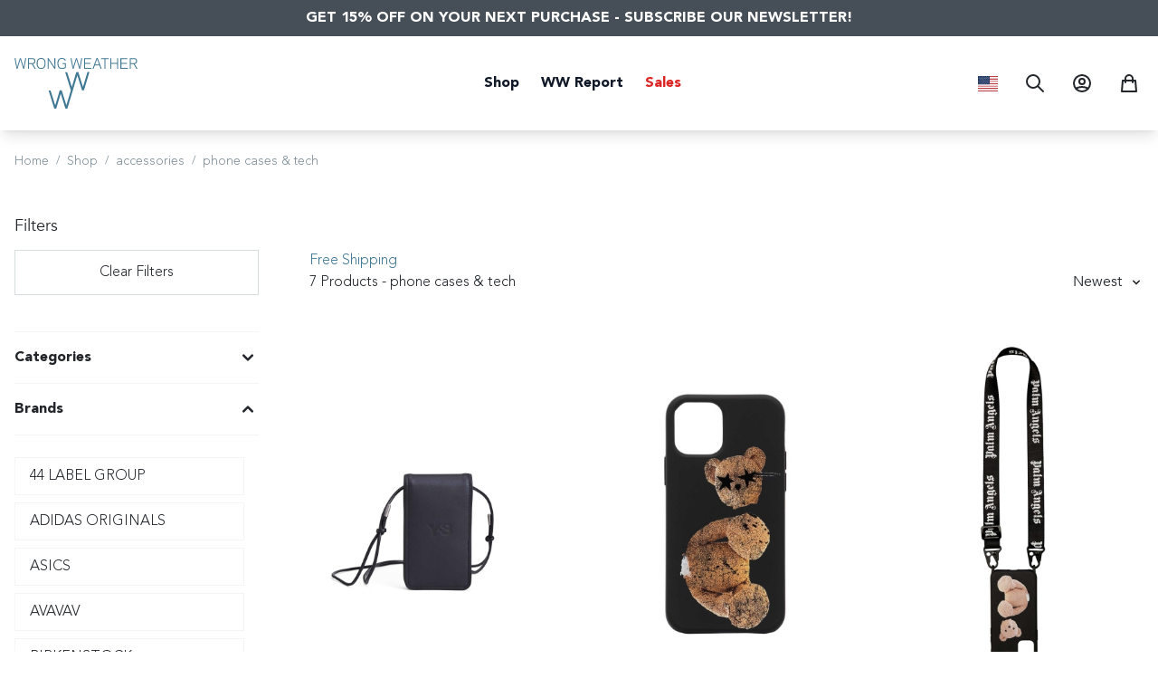

--- FILE ---
content_type: text/html; charset=utf-8
request_url: https://www.wrongweather.net/us/shop/category/accessories/phone-cases-tech?o=relevant&ord=desc&idfMar=184
body_size: 42466
content:
<!doctype html>
<html data-n-head-ssr lang="en-US" data-n-head="%7B%22lang%22:%7B%22ssr%22:%22en-US%22%7D%7D">
  <head >
    <title>phone cases &amp; tech - Wrong Weather</title><meta data-n-head="ssr" charset="utf-8"><meta data-n-head="ssr" name="viewport" content="width=device-width, initial-scale=1"><meta data-n-head="ssr" data-hid="description" name="description" content="Wrong Weather is a leading online store and concept store for Men. Shop the latest curated Designer Brands."><meta data-n-head="ssr" data-hid="apple-mobile-web-app-title" name="apple-mobile-web-app-title" content="Wrong Weather"><meta data-n-head="ssr" data-hid="og:site_name" name="og:site_name" content="Wrong Weather"><meta data-n-head="ssr" data-hid="og:description" name="og:description" content="Wrong Weather is a leading online store and concept store for Men. Shop the latest curated Designer Brands."><meta data-n-head="ssr" data-hid="og:image" name="og:image" content="https://www.wrongweather.net/share.jpg"><meta data-n-head="ssr" name="format-detection" content="telephone=no"><meta data-n-head="ssr" data-hid="charset" charset="utf-8"><meta data-n-head="ssr" data-hid="mobile-web-app-capable" name="mobile-web-app-capable" content="yes"><meta data-n-head="ssr" data-hid="og:type" name="og:type" property="og:type" content="website"><meta data-n-head="ssr" data-hid="i18n-og" property="og:locale" content="en_US"><meta data-n-head="ssr" data-hid="i18n-og-alt-en-AF" property="og:locale:alternate" content="en_AF"><meta data-n-head="ssr" data-hid="i18n-og-alt-en-AL" property="og:locale:alternate" content="en_AL"><meta data-n-head="ssr" data-hid="i18n-og-alt-en-DZ" property="og:locale:alternate" content="en_DZ"><meta data-n-head="ssr" data-hid="i18n-og-alt-en-AS" property="og:locale:alternate" content="en_AS"><meta data-n-head="ssr" data-hid="i18n-og-alt-en-AD" property="og:locale:alternate" content="en_AD"><meta data-n-head="ssr" data-hid="i18n-og-alt-pt-AO" property="og:locale:alternate" content="pt_AO"><meta data-n-head="ssr" data-hid="i18n-og-alt-en-AI" property="og:locale:alternate" content="en_AI"><meta data-n-head="ssr" data-hid="i18n-og-alt-en-AG" property="og:locale:alternate" content="en_AG"><meta data-n-head="ssr" data-hid="i18n-og-alt-en-AN" property="og:locale:alternate" content="en_AN"><meta data-n-head="ssr" data-hid="i18n-og-alt-es-AR" property="og:locale:alternate" content="es_AR"><meta data-n-head="ssr" data-hid="i18n-og-alt-en-AM" property="og:locale:alternate" content="en_AM"><meta data-n-head="ssr" data-hid="i18n-og-alt-en-AW" property="og:locale:alternate" content="en_AW"><meta data-n-head="ssr" data-hid="i18n-og-alt-en-AU" property="og:locale:alternate" content="en_AU"><meta data-n-head="ssr" data-hid="i18n-og-alt-de-AT" property="og:locale:alternate" content="de_AT"><meta data-n-head="ssr" data-hid="i18n-og-alt-en-AZ" property="og:locale:alternate" content="en_AZ"><meta data-n-head="ssr" data-hid="i18n-og-alt-en-BS" property="og:locale:alternate" content="en_BS"><meta data-n-head="ssr" data-hid="i18n-og-alt-en-BH" property="og:locale:alternate" content="en_BH"><meta data-n-head="ssr" data-hid="i18n-og-alt-en-BD" property="og:locale:alternate" content="en_BD"><meta data-n-head="ssr" data-hid="i18n-og-alt-en-BB" property="og:locale:alternate" content="en_BB"><meta data-n-head="ssr" data-hid="i18n-og-alt-en-BY" property="og:locale:alternate" content="en_BY"><meta data-n-head="ssr" data-hid="i18n-og-alt-en-BE" property="og:locale:alternate" content="en_BE"><meta data-n-head="ssr" data-hid="i18n-og-alt-en-BZ" property="og:locale:alternate" content="en_BZ"><meta data-n-head="ssr" data-hid="i18n-og-alt-fr-BJ" property="og:locale:alternate" content="fr_BJ"><meta data-n-head="ssr" data-hid="i18n-og-alt-en-BM" property="og:locale:alternate" content="en_BM"><meta data-n-head="ssr" data-hid="i18n-og-alt-en-BT" property="og:locale:alternate" content="en_BT"><meta data-n-head="ssr" data-hid="i18n-og-alt-es-BO" property="og:locale:alternate" content="es_BO"><meta data-n-head="ssr" data-hid="i18n-og-alt-en-BQ" property="og:locale:alternate" content="en_BQ"><meta data-n-head="ssr" data-hid="i18n-og-alt-en-BA" property="og:locale:alternate" content="en_BA"><meta data-n-head="ssr" data-hid="i18n-og-alt-en-BW" property="og:locale:alternate" content="en_BW"><meta data-n-head="ssr" data-hid="i18n-og-alt-pt-BR" property="og:locale:alternate" content="pt_BR"><meta data-n-head="ssr" data-hid="i18n-og-alt-en-VG" property="og:locale:alternate" content="en_VG"><meta data-n-head="ssr" data-hid="i18n-og-alt-en-BN" property="og:locale:alternate" content="en_BN"><meta data-n-head="ssr" data-hid="i18n-og-alt-en-BG" property="og:locale:alternate" content="en_BG"><meta data-n-head="ssr" data-hid="i18n-og-alt-fr-BF" property="og:locale:alternate" content="fr_BF"><meta data-n-head="ssr" data-hid="i18n-og-alt-fr-BI" property="og:locale:alternate" content="fr_BI"><meta data-n-head="ssr" data-hid="i18n-og-alt-en-KH" property="og:locale:alternate" content="en_KH"><meta data-n-head="ssr" data-hid="i18n-og-alt-en-CM" property="og:locale:alternate" content="en_CM"><meta data-n-head="ssr" data-hid="i18n-og-alt-en-CA" property="og:locale:alternate" content="en_CA"><meta data-n-head="ssr" data-hid="i18n-og-alt-pt-CV" property="og:locale:alternate" content="pt_CV"><meta data-n-head="ssr" data-hid="i18n-og-alt-en-KY" property="og:locale:alternate" content="en_KY"><meta data-n-head="ssr" data-hid="i18n-og-alt-fr-TD" property="og:locale:alternate" content="fr_TD"><meta data-n-head="ssr" data-hid="i18n-og-alt-es-CL" property="og:locale:alternate" content="es_CL"><meta data-n-head="ssr" data-hid="i18n-og-alt-en-CN" property="og:locale:alternate" content="en_CN"><meta data-n-head="ssr" data-hid="i18n-og-alt-es-CO" property="og:locale:alternate" content="es_CO"><meta data-n-head="ssr" data-hid="i18n-og-alt-fr-CG" property="og:locale:alternate" content="fr_CG"><meta data-n-head="ssr" data-hid="i18n-og-alt-en-CK" property="og:locale:alternate" content="en_CK"><meta data-n-head="ssr" data-hid="i18n-og-alt-es-CR" property="og:locale:alternate" content="es_CR"><meta data-n-head="ssr" data-hid="i18n-og-alt-fr-CI" property="og:locale:alternate" content="fr_CI"><meta data-n-head="ssr" data-hid="i18n-og-alt-en-HR" property="og:locale:alternate" content="en_HR"><meta data-n-head="ssr" data-hid="i18n-og-alt-en-CW" property="og:locale:alternate" content="en_CW"><meta data-n-head="ssr" data-hid="i18n-og-alt-en-CY" property="og:locale:alternate" content="en_CY"><meta data-n-head="ssr" data-hid="i18n-og-alt-en-CZ" property="og:locale:alternate" content="en_CZ"><meta data-n-head="ssr" data-hid="i18n-og-alt-fr-CD" property="og:locale:alternate" content="fr_CD"><meta data-n-head="ssr" data-hid="i18n-og-alt-en-TL" property="og:locale:alternate" content="en_TL"><meta data-n-head="ssr" data-hid="i18n-og-alt-en-DK" property="og:locale:alternate" content="en_DK"><meta data-n-head="ssr" data-hid="i18n-og-alt-fr-DJ" property="og:locale:alternate" content="fr_DJ"><meta data-n-head="ssr" data-hid="i18n-og-alt-en-DM" property="og:locale:alternate" content="en_DM"><meta data-n-head="ssr" data-hid="i18n-og-alt-es-DO" property="og:locale:alternate" content="es_DO"><meta data-n-head="ssr" data-hid="i18n-og-alt-es-EC" property="og:locale:alternate" content="es_EC"><meta data-n-head="ssr" data-hid="i18n-og-alt-en-EG" property="og:locale:alternate" content="en_EG"><meta data-n-head="ssr" data-hid="i18n-og-alt-es-SV" property="og:locale:alternate" content="es_SV"><meta data-n-head="ssr" data-hid="i18n-og-alt-en-ER" property="og:locale:alternate" content="en_ER"><meta data-n-head="ssr" data-hid="i18n-og-alt-en-EE" property="og:locale:alternate" content="en_EE"><meta data-n-head="ssr" data-hid="i18n-og-alt-en-ET" property="og:locale:alternate" content="en_ET"><meta data-n-head="ssr" data-hid="i18n-og-alt-en-FO" property="og:locale:alternate" content="en_FO"><meta data-n-head="ssr" data-hid="i18n-og-alt-en-FJ" property="og:locale:alternate" content="en_FJ"><meta data-n-head="ssr" data-hid="i18n-og-alt-en-FI" property="og:locale:alternate" content="en_FI"><meta data-n-head="ssr" data-hid="i18n-og-alt-fr-FR" property="og:locale:alternate" content="fr_FR"><meta data-n-head="ssr" data-hid="i18n-og-alt-fr-GF" property="og:locale:alternate" content="fr_GF"><meta data-n-head="ssr" data-hid="i18n-og-alt-fr-PF" property="og:locale:alternate" content="fr_PF"><meta data-n-head="ssr" data-hid="i18n-og-alt-fr-GA" property="og:locale:alternate" content="fr_GA"><meta data-n-head="ssr" data-hid="i18n-og-alt-en-GM" property="og:locale:alternate" content="en_GM"><meta data-n-head="ssr" data-hid="i18n-og-alt-en-GE" property="og:locale:alternate" content="en_GE"><meta data-n-head="ssr" data-hid="i18n-og-alt-de-DE" property="og:locale:alternate" content="de_DE"><meta data-n-head="ssr" data-hid="i18n-og-alt-en-GH" property="og:locale:alternate" content="en_GH"><meta data-n-head="ssr" data-hid="i18n-og-alt-en-GI" property="og:locale:alternate" content="en_GI"><meta data-n-head="ssr" data-hid="i18n-og-alt-en-GR" property="og:locale:alternate" content="en_GR"><meta data-n-head="ssr" data-hid="i18n-og-alt-en-GL" property="og:locale:alternate" content="en_GL"><meta data-n-head="ssr" data-hid="i18n-og-alt-en-GD" property="og:locale:alternate" content="en_GD"><meta data-n-head="ssr" data-hid="i18n-og-alt-fr-GP" property="og:locale:alternate" content="fr_GP"><meta data-n-head="ssr" data-hid="i18n-og-alt-en-GU" property="og:locale:alternate" content="en_GU"><meta data-n-head="ssr" data-hid="i18n-og-alt-es-GT" property="og:locale:alternate" content="es_GT"><meta data-n-head="ssr" data-hid="i18n-og-alt-fr-GN" property="og:locale:alternate" content="fr_GN"><meta data-n-head="ssr" data-hid="i18n-og-alt-en-GY" property="og:locale:alternate" content="en_GY"><meta data-n-head="ssr" data-hid="i18n-og-alt-en-HT" property="og:locale:alternate" content="en_HT"><meta data-n-head="ssr" data-hid="i18n-og-alt-es-HN" property="og:locale:alternate" content="es_HN"><meta data-n-head="ssr" data-hid="i18n-og-alt-zh-HK" property="og:locale:alternate" content="zh_HK"><meta data-n-head="ssr" data-hid="i18n-og-alt-en-HU" property="og:locale:alternate" content="en_HU"><meta data-n-head="ssr" data-hid="i18n-og-alt-en-IS" property="og:locale:alternate" content="en_IS"><meta data-n-head="ssr" data-hid="i18n-og-alt-en-IN" property="og:locale:alternate" content="en_IN"><meta data-n-head="ssr" data-hid="i18n-og-alt-en-ID" property="og:locale:alternate" content="en_ID"><meta data-n-head="ssr" data-hid="i18n-og-alt-en-IQ" property="og:locale:alternate" content="en_IQ"><meta data-n-head="ssr" data-hid="i18n-og-alt-en-IE" property="og:locale:alternate" content="en_IE"><meta data-n-head="ssr" data-hid="i18n-og-alt-en-IL" property="og:locale:alternate" content="en_IL"><meta data-n-head="ssr" data-hid="i18n-og-alt-it-IT" property="og:locale:alternate" content="it_IT"><meta data-n-head="ssr" data-hid="i18n-og-alt-en-JM" property="og:locale:alternate" content="en_JM"><meta data-n-head="ssr" data-hid="i18n-og-alt-ja-JP" property="og:locale:alternate" content="ja_JP"><meta data-n-head="ssr" data-hid="i18n-og-alt-en-JO" property="og:locale:alternate" content="en_JO"><meta data-n-head="ssr" data-hid="i18n-og-alt-en-KZ" property="og:locale:alternate" content="en_KZ"><meta data-n-head="ssr" data-hid="i18n-og-alt-en-KW" property="og:locale:alternate" content="en_KW"><meta data-n-head="ssr" data-hid="i18n-og-alt-en-LA" property="og:locale:alternate" content="en_LA"><meta data-n-head="ssr" data-hid="i18n-og-alt-en-LV" property="og:locale:alternate" content="en_LV"><meta data-n-head="ssr" data-hid="i18n-og-alt-en-LB" property="og:locale:alternate" content="en_LB"><meta data-n-head="ssr" data-hid="i18n-og-alt-en-LS" property="og:locale:alternate" content="en_LS"><meta data-n-head="ssr" data-hid="i18n-og-alt-en-LR" property="og:locale:alternate" content="en_LR"><meta data-n-head="ssr" data-hid="i18n-og-alt-en-LY" property="og:locale:alternate" content="en_LY"><meta data-n-head="ssr" data-hid="i18n-og-alt-de-LI" property="og:locale:alternate" content="de_LI"><meta data-n-head="ssr" data-hid="i18n-og-alt-en-LT" property="og:locale:alternate" content="en_LT"><meta data-n-head="ssr" data-hid="i18n-og-alt-en-LU" property="og:locale:alternate" content="en_LU"><meta data-n-head="ssr" data-hid="i18n-og-alt-en-MO" property="og:locale:alternate" content="en_MO"><meta data-n-head="ssr" data-hid="i18n-og-alt-en-MK" property="og:locale:alternate" content="en_MK"><meta data-n-head="ssr" data-hid="i18n-og-alt-fr-MG" property="og:locale:alternate" content="fr_MG"><meta data-n-head="ssr" data-hid="i18n-og-alt-en-MW" property="og:locale:alternate" content="en_MW"><meta data-n-head="ssr" data-hid="i18n-og-alt-en-MY" property="og:locale:alternate" content="en_MY"><meta data-n-head="ssr" data-hid="i18n-og-alt-en-MV" property="og:locale:alternate" content="en_MV"><meta data-n-head="ssr" data-hid="i18n-og-alt-fr-ML" property="og:locale:alternate" content="fr_ML"><meta data-n-head="ssr" data-hid="i18n-og-alt-en-MT" property="og:locale:alternate" content="en_MT"><meta data-n-head="ssr" data-hid="i18n-og-alt-en-MH" property="og:locale:alternate" content="en_MH"><meta data-n-head="ssr" data-hid="i18n-og-alt-fr-MQ" property="og:locale:alternate" content="fr_MQ"><meta data-n-head="ssr" data-hid="i18n-og-alt-en-MR" property="og:locale:alternate" content="en_MR"><meta data-n-head="ssr" data-hid="i18n-og-alt-en-MU" property="og:locale:alternate" content="en_MU"><meta data-n-head="ssr" data-hid="i18n-og-alt-es-MX" property="og:locale:alternate" content="es_MX"><meta data-n-head="ssr" data-hid="i18n-og-alt-en-FM" property="og:locale:alternate" content="en_FM"><meta data-n-head="ssr" data-hid="i18n-og-alt-en-MD" property="og:locale:alternate" content="en_MD"><meta data-n-head="ssr" data-hid="i18n-og-alt-fr-MC" property="og:locale:alternate" content="fr_MC"><meta data-n-head="ssr" data-hid="i18n-og-alt-en-MN" property="og:locale:alternate" content="en_MN"><meta data-n-head="ssr" data-hid="i18n-og-alt-en-MS" property="og:locale:alternate" content="en_MS"><meta data-n-head="ssr" data-hid="i18n-og-alt-en-MA" property="og:locale:alternate" content="en_MA"><meta data-n-head="ssr" data-hid="i18n-og-alt-pt-MZ" property="og:locale:alternate" content="pt_MZ"><meta data-n-head="ssr" data-hid="i18n-og-alt-en-NA" property="og:locale:alternate" content="en_NA"><meta data-n-head="ssr" data-hid="i18n-og-alt-en-NP" property="og:locale:alternate" content="en_NP"><meta data-n-head="ssr" data-hid="i18n-og-alt-en-NL" property="og:locale:alternate" content="en_NL"><meta data-n-head="ssr" data-hid="i18n-og-alt-fr-NC" property="og:locale:alternate" content="fr_NC"><meta data-n-head="ssr" data-hid="i18n-og-alt-en-NZ" property="og:locale:alternate" content="en_NZ"><meta data-n-head="ssr" data-hid="i18n-og-alt-es-NI" property="og:locale:alternate" content="es_NI"><meta data-n-head="ssr" data-hid="i18n-og-alt-fr-NE" property="og:locale:alternate" content="fr_NE"><meta data-n-head="ssr" data-hid="i18n-og-alt-en-NG" property="og:locale:alternate" content="en_NG"><meta data-n-head="ssr" data-hid="i18n-og-alt-en-NO" property="og:locale:alternate" content="en_NO"><meta data-n-head="ssr" data-hid="i18n-og-alt-en-OM" property="og:locale:alternate" content="en_OM"><meta data-n-head="ssr" data-hid="i18n-og-alt-en-PK" property="og:locale:alternate" content="en_PK"><meta data-n-head="ssr" data-hid="i18n-og-alt-en-PW" property="og:locale:alternate" content="en_PW"><meta data-n-head="ssr" data-hid="i18n-og-alt-en-PS" property="og:locale:alternate" content="en_PS"><meta data-n-head="ssr" data-hid="i18n-og-alt-es-PA" property="og:locale:alternate" content="es_PA"><meta data-n-head="ssr" data-hid="i18n-og-alt-en-PG" property="og:locale:alternate" content="en_PG"><meta data-n-head="ssr" data-hid="i18n-og-alt-es-PY" property="og:locale:alternate" content="es_PY"><meta data-n-head="ssr" data-hid="i18n-og-alt-es-PE" property="og:locale:alternate" content="es_PE"><meta data-n-head="ssr" data-hid="i18n-og-alt-en-PL" property="og:locale:alternate" content="en_PL"><meta data-n-head="ssr" data-hid="i18n-og-alt-pt-PTI" property="og:locale:alternate" content="pt_PTI"><meta data-n-head="ssr" data-hid="i18n-og-alt-pt-PT" property="og:locale:alternate" content="pt_PT"><meta data-n-head="ssr" data-hid="i18n-og-alt-en-PR" property="og:locale:alternate" content="en_PR"><meta data-n-head="ssr" data-hid="i18n-og-alt-en-QA" property="og:locale:alternate" content="en_QA"><meta data-n-head="ssr" data-hid="i18n-og-alt-en-KE" property="og:locale:alternate" content="en_KE"><meta data-n-head="ssr" data-hid="i18n-og-alt-en-KG" property="og:locale:alternate" content="en_KG"><meta data-n-head="ssr" data-hid="i18n-og-alt-en-PH" property="og:locale:alternate" content="en_PH"><meta data-n-head="ssr" data-hid="i18n-og-alt-fr-RE" property="og:locale:alternate" content="fr_RE"><meta data-n-head="ssr" data-hid="i18n-og-alt-en-RO" property="og:locale:alternate" content="en_RO"><meta data-n-head="ssr" data-hid="i18n-og-alt-en-RU" property="og:locale:alternate" content="en_RU"><meta data-n-head="ssr" data-hid="i18n-og-alt-en-RW" property="og:locale:alternate" content="en_RW"><meta data-n-head="ssr" data-hid="i18n-og-alt-en-SB" property="og:locale:alternate" content="en_SB"><meta data-n-head="ssr" data-hid="i18n-og-alt-fr-BL" property="og:locale:alternate" content="fr_BL"><meta data-n-head="ssr" data-hid="i18n-og-alt-en-MP" property="og:locale:alternate" content="en_MP"><meta data-n-head="ssr" data-hid="i18n-og-alt-en-WS" property="og:locale:alternate" content="en_WS"><meta data-n-head="ssr" data-hid="i18n-og-alt-it-SM" property="og:locale:alternate" content="it_SM"><meta data-n-head="ssr" data-hid="i18n-og-alt-en-SA" property="og:locale:alternate" content="en_SA"><meta data-n-head="ssr" data-hid="i18n-og-alt-fr-SN" property="og:locale:alternate" content="fr_SN"><meta data-n-head="ssr" data-hid="i18n-og-alt-en-CS" property="og:locale:alternate" content="en_CS"><meta data-n-head="ssr" data-hid="i18n-og-alt-en-SC" property="og:locale:alternate" content="en_SC"><meta data-n-head="ssr" data-hid="i18n-og-alt-en-SG" property="og:locale:alternate" content="en_SG"><meta data-n-head="ssr" data-hid="i18n-og-alt-en-SK" property="og:locale:alternate" content="en_SK"><meta data-n-head="ssr" data-hid="i18n-og-alt-en-SI" property="og:locale:alternate" content="en_SI"><meta data-n-head="ssr" data-hid="i18n-og-alt-en-ZA" property="og:locale:alternate" content="en_ZA"><meta data-n-head="ssr" data-hid="i18n-og-alt-ko-KR" property="og:locale:alternate" content="ko_KR"><meta data-n-head="ssr" data-hid="i18n-og-alt-es-ES" property="og:locale:alternate" content="es_ES"><meta data-n-head="ssr" data-hid="i18n-og-alt-en-LK" property="og:locale:alternate" content="en_LK"><meta data-n-head="ssr" data-hid="i18n-og-alt-en-KN" property="og:locale:alternate" content="en_KN"><meta data-n-head="ssr" data-hid="i18n-og-alt-en-LC" property="og:locale:alternate" content="en_LC"><meta data-n-head="ssr" data-hid="i18n-og-alt-fr-MF" property="og:locale:alternate" content="fr_MF"><meta data-n-head="ssr" data-hid="i18n-og-alt-en-VC" property="og:locale:alternate" content="en_VC"><meta data-n-head="ssr" data-hid="i18n-og-alt-en-SR" property="og:locale:alternate" content="en_SR"><meta data-n-head="ssr" data-hid="i18n-og-alt-en-SZ" property="og:locale:alternate" content="en_SZ"><meta data-n-head="ssr" data-hid="i18n-og-alt-en-SE" property="og:locale:alternate" content="en_SE"><meta data-n-head="ssr" data-hid="i18n-og-alt-en-CH" property="og:locale:alternate" content="en_CH"><meta data-n-head="ssr" data-hid="i18n-og-alt-en-SY" property="og:locale:alternate" content="en_SY"><meta data-n-head="ssr" data-hid="i18n-og-alt-zh-TW" property="og:locale:alternate" content="zh_TW"><meta data-n-head="ssr" data-hid="i18n-og-alt-en-TJ" property="og:locale:alternate" content="en_TJ"><meta data-n-head="ssr" data-hid="i18n-og-alt-en-TH" property="og:locale:alternate" content="en_TH"><meta data-n-head="ssr" data-hid="i18n-og-alt-fr-TG" property="og:locale:alternate" content="fr_TG"><meta data-n-head="ssr" data-hid="i18n-og-alt-en-TO" property="og:locale:alternate" content="en_TO"><meta data-n-head="ssr" data-hid="i18n-og-alt-en-TT" property="og:locale:alternate" content="en_TT"><meta data-n-head="ssr" data-hid="i18n-og-alt-en-TN" property="og:locale:alternate" content="en_TN"><meta data-n-head="ssr" data-hid="i18n-og-alt-en-TR" property="og:locale:alternate" content="en_TR"><meta data-n-head="ssr" data-hid="i18n-og-alt-en-TC" property="og:locale:alternate" content="en_TC"><meta data-n-head="ssr" data-hid="i18n-og-alt-en-UG" property="og:locale:alternate" content="en_UG"><meta data-n-head="ssr" data-hid="i18n-og-alt-en-UA" property="og:locale:alternate" content="en_UA"><meta data-n-head="ssr" data-hid="i18n-og-alt-en-AE" property="og:locale:alternate" content="en_AE"><meta data-n-head="ssr" data-hid="i18n-og-alt-en-GB" property="og:locale:alternate" content="en_GB"><meta data-n-head="ssr" data-hid="i18n-og-alt-es-UY" property="og:locale:alternate" content="es_UY"><meta data-n-head="ssr" data-hid="i18n-og-alt-en-UZ" property="og:locale:alternate" content="en_UZ"><meta data-n-head="ssr" data-hid="i18n-og-alt-en-VU" property="og:locale:alternate" content="en_VU"><meta data-n-head="ssr" data-hid="i18n-og-alt-en-VA" property="og:locale:alternate" content="en_VA"><meta data-n-head="ssr" data-hid="i18n-og-alt-es-VE" property="og:locale:alternate" content="es_VE"><meta data-n-head="ssr" data-hid="i18n-og-alt-en-VN" property="og:locale:alternate" content="en_VN"><meta data-n-head="ssr" data-hid="i18n-og-alt-en-WF" property="og:locale:alternate" content="en_WF"><meta data-n-head="ssr" data-hid="i18n-og-alt-en-YE" property="og:locale:alternate" content="en_YE"><meta data-n-head="ssr" data-hid="i18n-og-alt-en-ZM" property="og:locale:alternate" content="en_ZM"><meta data-n-head="ssr" data-hid="i18n-og-alt-en-ZW" property="og:locale:alternate" content="en_ZW"><meta data-n-head="ssr" data-hid="og:title" property="og:title" content="phone cases &amp; tech - Wrong Weather"><link data-n-head="ssr" rel="icon" type="image/x-icon" href="/favicon.ico"><link data-n-head="ssr" data-hid="shortcut-icon" rel="shortcut icon" href="/_nuxt/icons/icon_64x64.3406d0.png"><link data-n-head="ssr" data-hid="apple-touch-icon" rel="apple-touch-icon" href="/_nuxt/icons/icon_512x512.3406d0.png" sizes="512x512"><link data-n-head="ssr" rel="manifest" href="/_nuxt/manifest.64d118a1.json" data-hid="manifest"><link data-n-head="ssr" data-hid="i18n-alt-en" rel="alternate" href="https://www.wrongweather.net/us/shop/category/accessories/phone-cases-tech?o=relevant&amp;ord=desc&amp;idfMar=184" hreflang="en"><link data-n-head="ssr" data-hid="i18n-alt-en-AF" rel="alternate" href="https://www.wrongweather.net/af/shop/category/accessories/phone-cases-tech?o=relevant&amp;ord=desc&amp;idfMar=184" hreflang="en-AF"><link data-n-head="ssr" data-hid="i18n-alt-en-AL" rel="alternate" href="https://www.wrongweather.net/al/shop/category/accessories/phone-cases-tech?o=relevant&amp;ord=desc&amp;idfMar=184" hreflang="en-AL"><link data-n-head="ssr" data-hid="i18n-alt-en-DZ" rel="alternate" href="https://www.wrongweather.net/dz/shop/category/accessories/phone-cases-tech?o=relevant&amp;ord=desc&amp;idfMar=184" hreflang="en-DZ"><link data-n-head="ssr" data-hid="i18n-alt-en-AS" rel="alternate" href="https://www.wrongweather.net/as/shop/category/accessories/phone-cases-tech?o=relevant&amp;ord=desc&amp;idfMar=184" hreflang="en-AS"><link data-n-head="ssr" data-hid="i18n-alt-en-AD" rel="alternate" href="https://www.wrongweather.net/ad/shop/category/accessories/phone-cases-tech?o=relevant&amp;ord=desc&amp;idfMar=184" hreflang="en-AD"><link data-n-head="ssr" data-hid="i18n-alt-pt" rel="alternate" href="https://www.wrongweather.net/ao/shop/category/accessories/phone-cases-tech?o=relevant&amp;ord=desc&amp;idfMar=184" hreflang="pt"><link data-n-head="ssr" data-hid="i18n-alt-pt-AO" rel="alternate" href="https://www.wrongweather.net/ao/shop/category/accessories/phone-cases-tech?o=relevant&amp;ord=desc&amp;idfMar=184" hreflang="pt-AO"><link data-n-head="ssr" data-hid="i18n-alt-en-AI" rel="alternate" href="https://www.wrongweather.net/ai/shop/category/accessories/phone-cases-tech?o=relevant&amp;ord=desc&amp;idfMar=184" hreflang="en-AI"><link data-n-head="ssr" data-hid="i18n-alt-en-AG" rel="alternate" href="https://www.wrongweather.net/ag/shop/category/accessories/phone-cases-tech?o=relevant&amp;ord=desc&amp;idfMar=184" hreflang="en-AG"><link data-n-head="ssr" data-hid="i18n-alt-en-AN" rel="alternate" href="https://www.wrongweather.net/an/shop/category/accessories/phone-cases-tech?o=relevant&amp;ord=desc&amp;idfMar=184" hreflang="en-AN"><link data-n-head="ssr" data-hid="i18n-alt-es" rel="alternate" href="https://www.wrongweather.net/es/shop/category/accessories/phone-cases-tech?o=relevant&amp;ord=desc&amp;idfMar=184" hreflang="es"><link data-n-head="ssr" data-hid="i18n-alt-es-AR" rel="alternate" href="https://www.wrongweather.net/ar/shop/category/accessories/phone-cases-tech?o=relevant&amp;ord=desc&amp;idfMar=184" hreflang="es-AR"><link data-n-head="ssr" data-hid="i18n-alt-en-AM" rel="alternate" href="https://www.wrongweather.net/am/shop/category/accessories/phone-cases-tech?o=relevant&amp;ord=desc&amp;idfMar=184" hreflang="en-AM"><link data-n-head="ssr" data-hid="i18n-alt-en-AW" rel="alternate" href="https://www.wrongweather.net/aw/shop/category/accessories/phone-cases-tech?o=relevant&amp;ord=desc&amp;idfMar=184" hreflang="en-AW"><link data-n-head="ssr" data-hid="i18n-alt-en-AU" rel="alternate" href="https://www.wrongweather.net/au/shop/category/accessories/phone-cases-tech?o=relevant&amp;ord=desc&amp;idfMar=184" hreflang="en-AU"><link data-n-head="ssr" data-hid="i18n-alt-de" rel="alternate" href="https://www.wrongweather.net/de/shop/category/accessories/phone-cases-tech?o=relevant&amp;ord=desc&amp;idfMar=184" hreflang="de"><link data-n-head="ssr" data-hid="i18n-alt-de-AT" rel="alternate" href="https://www.wrongweather.net/at/shop/category/accessories/phone-cases-tech?o=relevant&amp;ord=desc&amp;idfMar=184" hreflang="de-AT"><link data-n-head="ssr" data-hid="i18n-alt-en-AZ" rel="alternate" href="https://www.wrongweather.net/az/shop/category/accessories/phone-cases-tech?o=relevant&amp;ord=desc&amp;idfMar=184" hreflang="en-AZ"><link data-n-head="ssr" data-hid="i18n-alt-en-BS" rel="alternate" href="https://www.wrongweather.net/bs/shop/category/accessories/phone-cases-tech?o=relevant&amp;ord=desc&amp;idfMar=184" hreflang="en-BS"><link data-n-head="ssr" data-hid="i18n-alt-en-BH" rel="alternate" href="https://www.wrongweather.net/bh/shop/category/accessories/phone-cases-tech?o=relevant&amp;ord=desc&amp;idfMar=184" hreflang="en-BH"><link data-n-head="ssr" data-hid="i18n-alt-en-BD" rel="alternate" href="https://www.wrongweather.net/bd/shop/category/accessories/phone-cases-tech?o=relevant&amp;ord=desc&amp;idfMar=184" hreflang="en-BD"><link data-n-head="ssr" data-hid="i18n-alt-en-BB" rel="alternate" href="https://www.wrongweather.net/bb/shop/category/accessories/phone-cases-tech?o=relevant&amp;ord=desc&amp;idfMar=184" hreflang="en-BB"><link data-n-head="ssr" data-hid="i18n-alt-en-BY" rel="alternate" href="https://www.wrongweather.net/by/shop/category/accessories/phone-cases-tech?o=relevant&amp;ord=desc&amp;idfMar=184" hreflang="en-BY"><link data-n-head="ssr" data-hid="i18n-alt-en-BE" rel="alternate" href="https://www.wrongweather.net/be/shop/category/accessories/phone-cases-tech?o=relevant&amp;ord=desc&amp;idfMar=184" hreflang="en-BE"><link data-n-head="ssr" data-hid="i18n-alt-en-BZ" rel="alternate" href="https://www.wrongweather.net/bz/shop/category/accessories/phone-cases-tech?o=relevant&amp;ord=desc&amp;idfMar=184" hreflang="en-BZ"><link data-n-head="ssr" data-hid="i18n-alt-fr" rel="alternate" href="https://www.wrongweather.net/fr/shop/category/accessories/phone-cases-tech?o=relevant&amp;ord=desc&amp;idfMar=184" hreflang="fr"><link data-n-head="ssr" data-hid="i18n-alt-fr-BJ" rel="alternate" href="https://www.wrongweather.net/bj/shop/category/accessories/phone-cases-tech?o=relevant&amp;ord=desc&amp;idfMar=184" hreflang="fr-BJ"><link data-n-head="ssr" data-hid="i18n-alt-en-BM" rel="alternate" href="https://www.wrongweather.net/bm/shop/category/accessories/phone-cases-tech?o=relevant&amp;ord=desc&amp;idfMar=184" hreflang="en-BM"><link data-n-head="ssr" data-hid="i18n-alt-en-BT" rel="alternate" href="https://www.wrongweather.net/bt/shop/category/accessories/phone-cases-tech?o=relevant&amp;ord=desc&amp;idfMar=184" hreflang="en-BT"><link data-n-head="ssr" data-hid="i18n-alt-es-BO" rel="alternate" href="https://www.wrongweather.net/bo/shop/category/accessories/phone-cases-tech?o=relevant&amp;ord=desc&amp;idfMar=184" hreflang="es-BO"><link data-n-head="ssr" data-hid="i18n-alt-en-BQ" rel="alternate" href="https://www.wrongweather.net/bq/shop/category/accessories/phone-cases-tech?o=relevant&amp;ord=desc&amp;idfMar=184" hreflang="en-BQ"><link data-n-head="ssr" data-hid="i18n-alt-en-BA" rel="alternate" href="https://www.wrongweather.net/ba/shop/category/accessories/phone-cases-tech?o=relevant&amp;ord=desc&amp;idfMar=184" hreflang="en-BA"><link data-n-head="ssr" data-hid="i18n-alt-en-BW" rel="alternate" href="https://www.wrongweather.net/bw/shop/category/accessories/phone-cases-tech?o=relevant&amp;ord=desc&amp;idfMar=184" hreflang="en-BW"><link data-n-head="ssr" data-hid="i18n-alt-pt-BR" rel="alternate" href="https://www.wrongweather.net/br/shop/category/accessories/phone-cases-tech?o=relevant&amp;ord=desc&amp;idfMar=184" hreflang="pt-BR"><link data-n-head="ssr" data-hid="i18n-alt-en-VG" rel="alternate" href="https://www.wrongweather.net/vg/shop/category/accessories/phone-cases-tech?o=relevant&amp;ord=desc&amp;idfMar=184" hreflang="en-VG"><link data-n-head="ssr" data-hid="i18n-alt-en-BN" rel="alternate" href="https://www.wrongweather.net/bn/shop/category/accessories/phone-cases-tech?o=relevant&amp;ord=desc&amp;idfMar=184" hreflang="en-BN"><link data-n-head="ssr" data-hid="i18n-alt-en-BG" rel="alternate" href="https://www.wrongweather.net/bg/shop/category/accessories/phone-cases-tech?o=relevant&amp;ord=desc&amp;idfMar=184" hreflang="en-BG"><link data-n-head="ssr" data-hid="i18n-alt-fr-BF" rel="alternate" href="https://www.wrongweather.net/bf/shop/category/accessories/phone-cases-tech?o=relevant&amp;ord=desc&amp;idfMar=184" hreflang="fr-BF"><link data-n-head="ssr" data-hid="i18n-alt-fr-BI" rel="alternate" href="https://www.wrongweather.net/bi/shop/category/accessories/phone-cases-tech?o=relevant&amp;ord=desc&amp;idfMar=184" hreflang="fr-BI"><link data-n-head="ssr" data-hid="i18n-alt-en-KH" rel="alternate" href="https://www.wrongweather.net/kh/shop/category/accessories/phone-cases-tech?o=relevant&amp;ord=desc&amp;idfMar=184" hreflang="en-KH"><link data-n-head="ssr" data-hid="i18n-alt-en-CM" rel="alternate" href="https://www.wrongweather.net/cm/shop/category/accessories/phone-cases-tech?o=relevant&amp;ord=desc&amp;idfMar=184" hreflang="en-CM"><link data-n-head="ssr" data-hid="i18n-alt-en-CA" rel="alternate" href="https://www.wrongweather.net/ca/shop/category/accessories/phone-cases-tech?o=relevant&amp;ord=desc&amp;idfMar=184" hreflang="en-CA"><link data-n-head="ssr" data-hid="i18n-alt-pt-CV" rel="alternate" href="https://www.wrongweather.net/cv/shop/category/accessories/phone-cases-tech?o=relevant&amp;ord=desc&amp;idfMar=184" hreflang="pt-CV"><link data-n-head="ssr" data-hid="i18n-alt-en-KY" rel="alternate" href="https://www.wrongweather.net/ky/shop/category/accessories/phone-cases-tech?o=relevant&amp;ord=desc&amp;idfMar=184" hreflang="en-KY"><link data-n-head="ssr" data-hid="i18n-alt-fr-TD" rel="alternate" href="https://www.wrongweather.net/td/shop/category/accessories/phone-cases-tech?o=relevant&amp;ord=desc&amp;idfMar=184" hreflang="fr-TD"><link data-n-head="ssr" data-hid="i18n-alt-es-CL" rel="alternate" href="https://www.wrongweather.net/cl/shop/category/accessories/phone-cases-tech?o=relevant&amp;ord=desc&amp;idfMar=184" hreflang="es-CL"><link data-n-head="ssr" data-hid="i18n-alt-en-CN" rel="alternate" href="https://www.wrongweather.net/cn/shop/category/accessories/phone-cases-tech?o=relevant&amp;ord=desc&amp;idfMar=184" hreflang="en-CN"><link data-n-head="ssr" data-hid="i18n-alt-es-CO" rel="alternate" href="https://www.wrongweather.net/co/shop/category/accessories/phone-cases-tech?o=relevant&amp;ord=desc&amp;idfMar=184" hreflang="es-CO"><link data-n-head="ssr" data-hid="i18n-alt-fr-CG" rel="alternate" href="https://www.wrongweather.net/cg/shop/category/accessories/phone-cases-tech?o=relevant&amp;ord=desc&amp;idfMar=184" hreflang="fr-CG"><link data-n-head="ssr" data-hid="i18n-alt-en-CK" rel="alternate" href="https://www.wrongweather.net/ck/shop/category/accessories/phone-cases-tech?o=relevant&amp;ord=desc&amp;idfMar=184" hreflang="en-CK"><link data-n-head="ssr" data-hid="i18n-alt-es-CR" rel="alternate" href="https://www.wrongweather.net/cr/shop/category/accessories/phone-cases-tech?o=relevant&amp;ord=desc&amp;idfMar=184" hreflang="es-CR"><link data-n-head="ssr" data-hid="i18n-alt-fr-CI" rel="alternate" href="https://www.wrongweather.net/ci/shop/category/accessories/phone-cases-tech?o=relevant&amp;ord=desc&amp;idfMar=184" hreflang="fr-CI"><link data-n-head="ssr" data-hid="i18n-alt-en-HR" rel="alternate" href="https://www.wrongweather.net/hr/shop/category/accessories/phone-cases-tech?o=relevant&amp;ord=desc&amp;idfMar=184" hreflang="en-HR"><link data-n-head="ssr" data-hid="i18n-alt-en-CW" rel="alternate" href="https://www.wrongweather.net/cw/shop/category/accessories/phone-cases-tech?o=relevant&amp;ord=desc&amp;idfMar=184" hreflang="en-CW"><link data-n-head="ssr" data-hid="i18n-alt-en-CY" rel="alternate" href="https://www.wrongweather.net/cy/shop/category/accessories/phone-cases-tech?o=relevant&amp;ord=desc&amp;idfMar=184" hreflang="en-CY"><link data-n-head="ssr" data-hid="i18n-alt-en-CZ" rel="alternate" href="https://www.wrongweather.net/cz/shop/category/accessories/phone-cases-tech?o=relevant&amp;ord=desc&amp;idfMar=184" hreflang="en-CZ"><link data-n-head="ssr" data-hid="i18n-alt-fr-CD" rel="alternate" href="https://www.wrongweather.net/cd/shop/category/accessories/phone-cases-tech?o=relevant&amp;ord=desc&amp;idfMar=184" hreflang="fr-CD"><link data-n-head="ssr" data-hid="i18n-alt-en-TL" rel="alternate" href="https://www.wrongweather.net/tl/shop/category/accessories/phone-cases-tech?o=relevant&amp;ord=desc&amp;idfMar=184" hreflang="en-TL"><link data-n-head="ssr" data-hid="i18n-alt-en-DK" rel="alternate" href="https://www.wrongweather.net/dk/shop/category/accessories/phone-cases-tech?o=relevant&amp;ord=desc&amp;idfMar=184" hreflang="en-DK"><link data-n-head="ssr" data-hid="i18n-alt-fr-DJ" rel="alternate" href="https://www.wrongweather.net/dj/shop/category/accessories/phone-cases-tech?o=relevant&amp;ord=desc&amp;idfMar=184" hreflang="fr-DJ"><link data-n-head="ssr" data-hid="i18n-alt-en-DM" rel="alternate" href="https://www.wrongweather.net/dm/shop/category/accessories/phone-cases-tech?o=relevant&amp;ord=desc&amp;idfMar=184" hreflang="en-DM"><link data-n-head="ssr" data-hid="i18n-alt-es-DO" rel="alternate" href="https://www.wrongweather.net/do/shop/category/accessories/phone-cases-tech?o=relevant&amp;ord=desc&amp;idfMar=184" hreflang="es-DO"><link data-n-head="ssr" data-hid="i18n-alt-es-EC" rel="alternate" href="https://www.wrongweather.net/ec/shop/category/accessories/phone-cases-tech?o=relevant&amp;ord=desc&amp;idfMar=184" hreflang="es-EC"><link data-n-head="ssr" data-hid="i18n-alt-en-EG" rel="alternate" href="https://www.wrongweather.net/eg/shop/category/accessories/phone-cases-tech?o=relevant&amp;ord=desc&amp;idfMar=184" hreflang="en-EG"><link data-n-head="ssr" data-hid="i18n-alt-es-SV" rel="alternate" href="https://www.wrongweather.net/sv/shop/category/accessories/phone-cases-tech?o=relevant&amp;ord=desc&amp;idfMar=184" hreflang="es-SV"><link data-n-head="ssr" data-hid="i18n-alt-en-ER" rel="alternate" href="https://www.wrongweather.net/er/shop/category/accessories/phone-cases-tech?o=relevant&amp;ord=desc&amp;idfMar=184" hreflang="en-ER"><link data-n-head="ssr" data-hid="i18n-alt-en-EE" rel="alternate" href="https://www.wrongweather.net/ee/shop/category/accessories/phone-cases-tech?o=relevant&amp;ord=desc&amp;idfMar=184" hreflang="en-EE"><link data-n-head="ssr" data-hid="i18n-alt-en-ET" rel="alternate" href="https://www.wrongweather.net/et/shop/category/accessories/phone-cases-tech?o=relevant&amp;ord=desc&amp;idfMar=184" hreflang="en-ET"><link data-n-head="ssr" data-hid="i18n-alt-en-FO" rel="alternate" href="https://www.wrongweather.net/fo/shop/category/accessories/phone-cases-tech?o=relevant&amp;ord=desc&amp;idfMar=184" hreflang="en-FO"><link data-n-head="ssr" data-hid="i18n-alt-en-FJ" rel="alternate" href="https://www.wrongweather.net/fj/shop/category/accessories/phone-cases-tech?o=relevant&amp;ord=desc&amp;idfMar=184" hreflang="en-FJ"><link data-n-head="ssr" data-hid="i18n-alt-en-FI" rel="alternate" href="https://www.wrongweather.net/fi/shop/category/accessories/phone-cases-tech?o=relevant&amp;ord=desc&amp;idfMar=184" hreflang="en-FI"><link data-n-head="ssr" data-hid="i18n-alt-fr-FR" rel="alternate" href="https://www.wrongweather.net/fr/shop/category/accessories/phone-cases-tech?o=relevant&amp;ord=desc&amp;idfMar=184" hreflang="fr-FR"><link data-n-head="ssr" data-hid="i18n-alt-fr-GF" rel="alternate" href="https://www.wrongweather.net/gf/shop/category/accessories/phone-cases-tech?o=relevant&amp;ord=desc&amp;idfMar=184" hreflang="fr-GF"><link data-n-head="ssr" data-hid="i18n-alt-fr-PF" rel="alternate" href="https://www.wrongweather.net/pf/shop/category/accessories/phone-cases-tech?o=relevant&amp;ord=desc&amp;idfMar=184" hreflang="fr-PF"><link data-n-head="ssr" data-hid="i18n-alt-fr-GA" rel="alternate" href="https://www.wrongweather.net/ga/shop/category/accessories/phone-cases-tech?o=relevant&amp;ord=desc&amp;idfMar=184" hreflang="fr-GA"><link data-n-head="ssr" data-hid="i18n-alt-en-GM" rel="alternate" href="https://www.wrongweather.net/gm/shop/category/accessories/phone-cases-tech?o=relevant&amp;ord=desc&amp;idfMar=184" hreflang="en-GM"><link data-n-head="ssr" data-hid="i18n-alt-en-GE" rel="alternate" href="https://www.wrongweather.net/ge/shop/category/accessories/phone-cases-tech?o=relevant&amp;ord=desc&amp;idfMar=184" hreflang="en-GE"><link data-n-head="ssr" data-hid="i18n-alt-de-DE" rel="alternate" href="https://www.wrongweather.net/de/shop/category/accessories/phone-cases-tech?o=relevant&amp;ord=desc&amp;idfMar=184" hreflang="de-DE"><link data-n-head="ssr" data-hid="i18n-alt-en-GH" rel="alternate" href="https://www.wrongweather.net/gh/shop/category/accessories/phone-cases-tech?o=relevant&amp;ord=desc&amp;idfMar=184" hreflang="en-GH"><link data-n-head="ssr" data-hid="i18n-alt-en-GI" rel="alternate" href="https://www.wrongweather.net/gi/shop/category/accessories/phone-cases-tech?o=relevant&amp;ord=desc&amp;idfMar=184" hreflang="en-GI"><link data-n-head="ssr" data-hid="i18n-alt-en-GR" rel="alternate" href="https://www.wrongweather.net/gr/shop/category/accessories/phone-cases-tech?o=relevant&amp;ord=desc&amp;idfMar=184" hreflang="en-GR"><link data-n-head="ssr" data-hid="i18n-alt-en-GL" rel="alternate" href="https://www.wrongweather.net/gl/shop/category/accessories/phone-cases-tech?o=relevant&amp;ord=desc&amp;idfMar=184" hreflang="en-GL"><link data-n-head="ssr" data-hid="i18n-alt-en-GD" rel="alternate" href="https://www.wrongweather.net/gd/shop/category/accessories/phone-cases-tech?o=relevant&amp;ord=desc&amp;idfMar=184" hreflang="en-GD"><link data-n-head="ssr" data-hid="i18n-alt-fr-GP" rel="alternate" href="https://www.wrongweather.net/gp/shop/category/accessories/phone-cases-tech?o=relevant&amp;ord=desc&amp;idfMar=184" hreflang="fr-GP"><link data-n-head="ssr" data-hid="i18n-alt-en-GU" rel="alternate" href="https://www.wrongweather.net/gu/shop/category/accessories/phone-cases-tech?o=relevant&amp;ord=desc&amp;idfMar=184" hreflang="en-GU"><link data-n-head="ssr" data-hid="i18n-alt-es-GT" rel="alternate" href="https://www.wrongweather.net/gt/shop/category/accessories/phone-cases-tech?o=relevant&amp;ord=desc&amp;idfMar=184" hreflang="es-GT"><link data-n-head="ssr" data-hid="i18n-alt-fr-GN" rel="alternate" href="https://www.wrongweather.net/gn/shop/category/accessories/phone-cases-tech?o=relevant&amp;ord=desc&amp;idfMar=184" hreflang="fr-GN"><link data-n-head="ssr" data-hid="i18n-alt-en-GY" rel="alternate" href="https://www.wrongweather.net/gy/shop/category/accessories/phone-cases-tech?o=relevant&amp;ord=desc&amp;idfMar=184" hreflang="en-GY"><link data-n-head="ssr" data-hid="i18n-alt-en-HT" rel="alternate" href="https://www.wrongweather.net/ht/shop/category/accessories/phone-cases-tech?o=relevant&amp;ord=desc&amp;idfMar=184" hreflang="en-HT"><link data-n-head="ssr" data-hid="i18n-alt-es-HN" rel="alternate" href="https://www.wrongweather.net/hn/shop/category/accessories/phone-cases-tech?o=relevant&amp;ord=desc&amp;idfMar=184" hreflang="es-HN"><link data-n-head="ssr" data-hid="i18n-alt-zh" rel="alternate" href="https://www.wrongweather.net/hk/shop/category/accessories/phone-cases-tech?o=relevant&amp;ord=desc&amp;idfMar=184" hreflang="zh"><link data-n-head="ssr" data-hid="i18n-alt-zh-HK" rel="alternate" href="https://www.wrongweather.net/hk/shop/category/accessories/phone-cases-tech?o=relevant&amp;ord=desc&amp;idfMar=184" hreflang="zh-HK"><link data-n-head="ssr" data-hid="i18n-alt-en-HU" rel="alternate" href="https://www.wrongweather.net/hu/shop/category/accessories/phone-cases-tech?o=relevant&amp;ord=desc&amp;idfMar=184" hreflang="en-HU"><link data-n-head="ssr" data-hid="i18n-alt-en-IS" rel="alternate" href="https://www.wrongweather.net/is/shop/category/accessories/phone-cases-tech?o=relevant&amp;ord=desc&amp;idfMar=184" hreflang="en-IS"><link data-n-head="ssr" data-hid="i18n-alt-en-IN" rel="alternate" href="https://www.wrongweather.net/in/shop/category/accessories/phone-cases-tech?o=relevant&amp;ord=desc&amp;idfMar=184" hreflang="en-IN"><link data-n-head="ssr" data-hid="i18n-alt-en-ID" rel="alternate" href="https://www.wrongweather.net/id/shop/category/accessories/phone-cases-tech?o=relevant&amp;ord=desc&amp;idfMar=184" hreflang="en-ID"><link data-n-head="ssr" data-hid="i18n-alt-en-IQ" rel="alternate" href="https://www.wrongweather.net/iq/shop/category/accessories/phone-cases-tech?o=relevant&amp;ord=desc&amp;idfMar=184" hreflang="en-IQ"><link data-n-head="ssr" data-hid="i18n-alt-en-IE" rel="alternate" href="https://www.wrongweather.net/ie/shop/category/accessories/phone-cases-tech?o=relevant&amp;ord=desc&amp;idfMar=184" hreflang="en-IE"><link data-n-head="ssr" data-hid="i18n-alt-en-IL" rel="alternate" href="https://www.wrongweather.net/il/shop/category/accessories/phone-cases-tech?o=relevant&amp;ord=desc&amp;idfMar=184" hreflang="en-IL"><link data-n-head="ssr" data-hid="i18n-alt-it" rel="alternate" href="https://www.wrongweather.net/it/shop/category/accessories/phone-cases-tech?o=relevant&amp;ord=desc&amp;idfMar=184" hreflang="it"><link data-n-head="ssr" data-hid="i18n-alt-it-IT" rel="alternate" href="https://www.wrongweather.net/it/shop/category/accessories/phone-cases-tech?o=relevant&amp;ord=desc&amp;idfMar=184" hreflang="it-IT"><link data-n-head="ssr" data-hid="i18n-alt-en-JM" rel="alternate" href="https://www.wrongweather.net/jm/shop/category/accessories/phone-cases-tech?o=relevant&amp;ord=desc&amp;idfMar=184" hreflang="en-JM"><link data-n-head="ssr" data-hid="i18n-alt-ja" rel="alternate" href="https://www.wrongweather.net/jp/shop/category/accessories/phone-cases-tech?o=relevant&amp;ord=desc&amp;idfMar=184" hreflang="ja"><link data-n-head="ssr" data-hid="i18n-alt-ja-JP" rel="alternate" href="https://www.wrongweather.net/jp/shop/category/accessories/phone-cases-tech?o=relevant&amp;ord=desc&amp;idfMar=184" hreflang="ja-JP"><link data-n-head="ssr" data-hid="i18n-alt-en-JO" rel="alternate" href="https://www.wrongweather.net/jo/shop/category/accessories/phone-cases-tech?o=relevant&amp;ord=desc&amp;idfMar=184" hreflang="en-JO"><link data-n-head="ssr" data-hid="i18n-alt-en-KZ" rel="alternate" href="https://www.wrongweather.net/kz/shop/category/accessories/phone-cases-tech?o=relevant&amp;ord=desc&amp;idfMar=184" hreflang="en-KZ"><link data-n-head="ssr" data-hid="i18n-alt-en-KW" rel="alternate" href="https://www.wrongweather.net/kw/shop/category/accessories/phone-cases-tech?o=relevant&amp;ord=desc&amp;idfMar=184" hreflang="en-KW"><link data-n-head="ssr" data-hid="i18n-alt-en-LA" rel="alternate" href="https://www.wrongweather.net/la/shop/category/accessories/phone-cases-tech?o=relevant&amp;ord=desc&amp;idfMar=184" hreflang="en-LA"><link data-n-head="ssr" data-hid="i18n-alt-en-LV" rel="alternate" href="https://www.wrongweather.net/lv/shop/category/accessories/phone-cases-tech?o=relevant&amp;ord=desc&amp;idfMar=184" hreflang="en-LV"><link data-n-head="ssr" data-hid="i18n-alt-en-LB" rel="alternate" href="https://www.wrongweather.net/lb/shop/category/accessories/phone-cases-tech?o=relevant&amp;ord=desc&amp;idfMar=184" hreflang="en-LB"><link data-n-head="ssr" data-hid="i18n-alt-en-LS" rel="alternate" href="https://www.wrongweather.net/ls/shop/category/accessories/phone-cases-tech?o=relevant&amp;ord=desc&amp;idfMar=184" hreflang="en-LS"><link data-n-head="ssr" data-hid="i18n-alt-en-LR" rel="alternate" href="https://www.wrongweather.net/lr/shop/category/accessories/phone-cases-tech?o=relevant&amp;ord=desc&amp;idfMar=184" hreflang="en-LR"><link data-n-head="ssr" data-hid="i18n-alt-en-LY" rel="alternate" href="https://www.wrongweather.net/ly/shop/category/accessories/phone-cases-tech?o=relevant&amp;ord=desc&amp;idfMar=184" hreflang="en-LY"><link data-n-head="ssr" data-hid="i18n-alt-de-LI" rel="alternate" href="https://www.wrongweather.net/li/shop/category/accessories/phone-cases-tech?o=relevant&amp;ord=desc&amp;idfMar=184" hreflang="de-LI"><link data-n-head="ssr" data-hid="i18n-alt-en-LT" rel="alternate" href="https://www.wrongweather.net/lt/shop/category/accessories/phone-cases-tech?o=relevant&amp;ord=desc&amp;idfMar=184" hreflang="en-LT"><link data-n-head="ssr" data-hid="i18n-alt-en-LU" rel="alternate" href="https://www.wrongweather.net/lu/shop/category/accessories/phone-cases-tech?o=relevant&amp;ord=desc&amp;idfMar=184" hreflang="en-LU"><link data-n-head="ssr" data-hid="i18n-alt-en-MO" rel="alternate" href="https://www.wrongweather.net/mo/shop/category/accessories/phone-cases-tech?o=relevant&amp;ord=desc&amp;idfMar=184" hreflang="en-MO"><link data-n-head="ssr" data-hid="i18n-alt-en-MK" rel="alternate" href="https://www.wrongweather.net/mk/shop/category/accessories/phone-cases-tech?o=relevant&amp;ord=desc&amp;idfMar=184" hreflang="en-MK"><link data-n-head="ssr" data-hid="i18n-alt-fr-MG" rel="alternate" href="https://www.wrongweather.net/mg/shop/category/accessories/phone-cases-tech?o=relevant&amp;ord=desc&amp;idfMar=184" hreflang="fr-MG"><link data-n-head="ssr" data-hid="i18n-alt-en-MW" rel="alternate" href="https://www.wrongweather.net/mw/shop/category/accessories/phone-cases-tech?o=relevant&amp;ord=desc&amp;idfMar=184" hreflang="en-MW"><link data-n-head="ssr" data-hid="i18n-alt-en-MY" rel="alternate" href="https://www.wrongweather.net/my/shop/category/accessories/phone-cases-tech?o=relevant&amp;ord=desc&amp;idfMar=184" hreflang="en-MY"><link data-n-head="ssr" data-hid="i18n-alt-en-MV" rel="alternate" href="https://www.wrongweather.net/mv/shop/category/accessories/phone-cases-tech?o=relevant&amp;ord=desc&amp;idfMar=184" hreflang="en-MV"><link data-n-head="ssr" data-hid="i18n-alt-fr-ML" rel="alternate" href="https://www.wrongweather.net/ml/shop/category/accessories/phone-cases-tech?o=relevant&amp;ord=desc&amp;idfMar=184" hreflang="fr-ML"><link data-n-head="ssr" data-hid="i18n-alt-en-MT" rel="alternate" href="https://www.wrongweather.net/mt/shop/category/accessories/phone-cases-tech?o=relevant&amp;ord=desc&amp;idfMar=184" hreflang="en-MT"><link data-n-head="ssr" data-hid="i18n-alt-en-MH" rel="alternate" href="https://www.wrongweather.net/mh/shop/category/accessories/phone-cases-tech?o=relevant&amp;ord=desc&amp;idfMar=184" hreflang="en-MH"><link data-n-head="ssr" data-hid="i18n-alt-fr-MQ" rel="alternate" href="https://www.wrongweather.net/mq/shop/category/accessories/phone-cases-tech?o=relevant&amp;ord=desc&amp;idfMar=184" hreflang="fr-MQ"><link data-n-head="ssr" data-hid="i18n-alt-en-MR" rel="alternate" href="https://www.wrongweather.net/mr/shop/category/accessories/phone-cases-tech?o=relevant&amp;ord=desc&amp;idfMar=184" hreflang="en-MR"><link data-n-head="ssr" data-hid="i18n-alt-en-MU" rel="alternate" href="https://www.wrongweather.net/mu/shop/category/accessories/phone-cases-tech?o=relevant&amp;ord=desc&amp;idfMar=184" hreflang="en-MU"><link data-n-head="ssr" data-hid="i18n-alt-es-MX" rel="alternate" href="https://www.wrongweather.net/mx/shop/category/accessories/phone-cases-tech?o=relevant&amp;ord=desc&amp;idfMar=184" hreflang="es-MX"><link data-n-head="ssr" data-hid="i18n-alt-en-FM" rel="alternate" href="https://www.wrongweather.net/fm/shop/category/accessories/phone-cases-tech?o=relevant&amp;ord=desc&amp;idfMar=184" hreflang="en-FM"><link data-n-head="ssr" data-hid="i18n-alt-en-MD" rel="alternate" href="https://www.wrongweather.net/md/shop/category/accessories/phone-cases-tech?o=relevant&amp;ord=desc&amp;idfMar=184" hreflang="en-MD"><link data-n-head="ssr" data-hid="i18n-alt-fr-MC" rel="alternate" href="https://www.wrongweather.net/mc/shop/category/accessories/phone-cases-tech?o=relevant&amp;ord=desc&amp;idfMar=184" hreflang="fr-MC"><link data-n-head="ssr" data-hid="i18n-alt-en-MN" rel="alternate" href="https://www.wrongweather.net/mn/shop/category/accessories/phone-cases-tech?o=relevant&amp;ord=desc&amp;idfMar=184" hreflang="en-MN"><link data-n-head="ssr" data-hid="i18n-alt-en-MS" rel="alternate" href="https://www.wrongweather.net/ms/shop/category/accessories/phone-cases-tech?o=relevant&amp;ord=desc&amp;idfMar=184" hreflang="en-MS"><link data-n-head="ssr" data-hid="i18n-alt-en-MA" rel="alternate" href="https://www.wrongweather.net/ma/shop/category/accessories/phone-cases-tech?o=relevant&amp;ord=desc&amp;idfMar=184" hreflang="en-MA"><link data-n-head="ssr" data-hid="i18n-alt-pt-MZ" rel="alternate" href="https://www.wrongweather.net/mz/shop/category/accessories/phone-cases-tech?o=relevant&amp;ord=desc&amp;idfMar=184" hreflang="pt-MZ"><link data-n-head="ssr" data-hid="i18n-alt-en-NA" rel="alternate" href="https://www.wrongweather.net/na/shop/category/accessories/phone-cases-tech?o=relevant&amp;ord=desc&amp;idfMar=184" hreflang="en-NA"><link data-n-head="ssr" data-hid="i18n-alt-en-NP" rel="alternate" href="https://www.wrongweather.net/np/shop/category/accessories/phone-cases-tech?o=relevant&amp;ord=desc&amp;idfMar=184" hreflang="en-NP"><link data-n-head="ssr" data-hid="i18n-alt-en-NL" rel="alternate" href="https://www.wrongweather.net/nl/shop/category/accessories/phone-cases-tech?o=relevant&amp;ord=desc&amp;idfMar=184" hreflang="en-NL"><link data-n-head="ssr" data-hid="i18n-alt-fr-NC" rel="alternate" href="https://www.wrongweather.net/nc/shop/category/accessories/phone-cases-tech?o=relevant&amp;ord=desc&amp;idfMar=184" hreflang="fr-NC"><link data-n-head="ssr" data-hid="i18n-alt-en-NZ" rel="alternate" href="https://www.wrongweather.net/nz/shop/category/accessories/phone-cases-tech?o=relevant&amp;ord=desc&amp;idfMar=184" hreflang="en-NZ"><link data-n-head="ssr" data-hid="i18n-alt-es-NI" rel="alternate" href="https://www.wrongweather.net/ni/shop/category/accessories/phone-cases-tech?o=relevant&amp;ord=desc&amp;idfMar=184" hreflang="es-NI"><link data-n-head="ssr" data-hid="i18n-alt-fr-NE" rel="alternate" href="https://www.wrongweather.net/ne/shop/category/accessories/phone-cases-tech?o=relevant&amp;ord=desc&amp;idfMar=184" hreflang="fr-NE"><link data-n-head="ssr" data-hid="i18n-alt-en-NG" rel="alternate" href="https://www.wrongweather.net/ng/shop/category/accessories/phone-cases-tech?o=relevant&amp;ord=desc&amp;idfMar=184" hreflang="en-NG"><link data-n-head="ssr" data-hid="i18n-alt-en-NO" rel="alternate" href="https://www.wrongweather.net/no/shop/category/accessories/phone-cases-tech?o=relevant&amp;ord=desc&amp;idfMar=184" hreflang="en-NO"><link data-n-head="ssr" data-hid="i18n-alt-en-OM" rel="alternate" href="https://www.wrongweather.net/om/shop/category/accessories/phone-cases-tech?o=relevant&amp;ord=desc&amp;idfMar=184" hreflang="en-OM"><link data-n-head="ssr" data-hid="i18n-alt-en-PK" rel="alternate" href="https://www.wrongweather.net/pk/shop/category/accessories/phone-cases-tech?o=relevant&amp;ord=desc&amp;idfMar=184" hreflang="en-PK"><link data-n-head="ssr" data-hid="i18n-alt-en-PW" rel="alternate" href="https://www.wrongweather.net/pw/shop/category/accessories/phone-cases-tech?o=relevant&amp;ord=desc&amp;idfMar=184" hreflang="en-PW"><link data-n-head="ssr" data-hid="i18n-alt-en-PS" rel="alternate" href="https://www.wrongweather.net/ps/shop/category/accessories/phone-cases-tech?o=relevant&amp;ord=desc&amp;idfMar=184" hreflang="en-PS"><link data-n-head="ssr" data-hid="i18n-alt-es-PA" rel="alternate" href="https://www.wrongweather.net/pa/shop/category/accessories/phone-cases-tech?o=relevant&amp;ord=desc&amp;idfMar=184" hreflang="es-PA"><link data-n-head="ssr" data-hid="i18n-alt-en-PG" rel="alternate" href="https://www.wrongweather.net/pg/shop/category/accessories/phone-cases-tech?o=relevant&amp;ord=desc&amp;idfMar=184" hreflang="en-PG"><link data-n-head="ssr" data-hid="i18n-alt-es-PY" rel="alternate" href="https://www.wrongweather.net/py/shop/category/accessories/phone-cases-tech?o=relevant&amp;ord=desc&amp;idfMar=184" hreflang="es-PY"><link data-n-head="ssr" data-hid="i18n-alt-es-PE" rel="alternate" href="https://www.wrongweather.net/pe/shop/category/accessories/phone-cases-tech?o=relevant&amp;ord=desc&amp;idfMar=184" hreflang="es-PE"><link data-n-head="ssr" data-hid="i18n-alt-en-PL" rel="alternate" href="https://www.wrongweather.net/pl/shop/category/accessories/phone-cases-tech?o=relevant&amp;ord=desc&amp;idfMar=184" hreflang="en-PL"><link data-n-head="ssr" data-hid="i18n-alt-pt-PTI" rel="alternate" href="https://www.wrongweather.net/pti/shop/category/accessories/phone-cases-tech?o=relevant&amp;ord=desc&amp;idfMar=184" hreflang="pt-PTI"><link data-n-head="ssr" data-hid="i18n-alt-pt-PT" rel="alternate" href="https://www.wrongweather.net/pt/shop/category/accessories/phone-cases-tech?o=relevant&amp;ord=desc&amp;idfMar=184" hreflang="pt-PT"><link data-n-head="ssr" data-hid="i18n-alt-en-PR" rel="alternate" href="https://www.wrongweather.net/pr/shop/category/accessories/phone-cases-tech?o=relevant&amp;ord=desc&amp;idfMar=184" hreflang="en-PR"><link data-n-head="ssr" data-hid="i18n-alt-en-QA" rel="alternate" href="https://www.wrongweather.net/qa/shop/category/accessories/phone-cases-tech?o=relevant&amp;ord=desc&amp;idfMar=184" hreflang="en-QA"><link data-n-head="ssr" data-hid="i18n-alt-en-KE" rel="alternate" href="https://www.wrongweather.net/ke/shop/category/accessories/phone-cases-tech?o=relevant&amp;ord=desc&amp;idfMar=184" hreflang="en-KE"><link data-n-head="ssr" data-hid="i18n-alt-en-KG" rel="alternate" href="https://www.wrongweather.net/kg/shop/category/accessories/phone-cases-tech?o=relevant&amp;ord=desc&amp;idfMar=184" hreflang="en-KG"><link data-n-head="ssr" data-hid="i18n-alt-en-PH" rel="alternate" href="https://www.wrongweather.net/ph/shop/category/accessories/phone-cases-tech?o=relevant&amp;ord=desc&amp;idfMar=184" hreflang="en-PH"><link data-n-head="ssr" data-hid="i18n-alt-fr-RE" rel="alternate" href="https://www.wrongweather.net/re/shop/category/accessories/phone-cases-tech?o=relevant&amp;ord=desc&amp;idfMar=184" hreflang="fr-RE"><link data-n-head="ssr" data-hid="i18n-alt-en-RO" rel="alternate" href="https://www.wrongweather.net/ro/shop/category/accessories/phone-cases-tech?o=relevant&amp;ord=desc&amp;idfMar=184" hreflang="en-RO"><link data-n-head="ssr" data-hid="i18n-alt-en-RU" rel="alternate" href="https://www.wrongweather.net/ru/shop/category/accessories/phone-cases-tech?o=relevant&amp;ord=desc&amp;idfMar=184" hreflang="en-RU"><link data-n-head="ssr" data-hid="i18n-alt-en-RW" rel="alternate" href="https://www.wrongweather.net/rw/shop/category/accessories/phone-cases-tech?o=relevant&amp;ord=desc&amp;idfMar=184" hreflang="en-RW"><link data-n-head="ssr" data-hid="i18n-alt-en-SB" rel="alternate" href="https://www.wrongweather.net/sb/shop/category/accessories/phone-cases-tech?o=relevant&amp;ord=desc&amp;idfMar=184" hreflang="en-SB"><link data-n-head="ssr" data-hid="i18n-alt-fr-BL" rel="alternate" href="https://www.wrongweather.net/bl/shop/category/accessories/phone-cases-tech?o=relevant&amp;ord=desc&amp;idfMar=184" hreflang="fr-BL"><link data-n-head="ssr" data-hid="i18n-alt-en-MP" rel="alternate" href="https://www.wrongweather.net/mp/shop/category/accessories/phone-cases-tech?o=relevant&amp;ord=desc&amp;idfMar=184" hreflang="en-MP"><link data-n-head="ssr" data-hid="i18n-alt-en-WS" rel="alternate" href="https://www.wrongweather.net/ws/shop/category/accessories/phone-cases-tech?o=relevant&amp;ord=desc&amp;idfMar=184" hreflang="en-WS"><link data-n-head="ssr" data-hid="i18n-alt-it-SM" rel="alternate" href="https://www.wrongweather.net/sm/shop/category/accessories/phone-cases-tech?o=relevant&amp;ord=desc&amp;idfMar=184" hreflang="it-SM"><link data-n-head="ssr" data-hid="i18n-alt-en-SA" rel="alternate" href="https://www.wrongweather.net/sa/shop/category/accessories/phone-cases-tech?o=relevant&amp;ord=desc&amp;idfMar=184" hreflang="en-SA"><link data-n-head="ssr" data-hid="i18n-alt-fr-SN" rel="alternate" href="https://www.wrongweather.net/sn/shop/category/accessories/phone-cases-tech?o=relevant&amp;ord=desc&amp;idfMar=184" hreflang="fr-SN"><link data-n-head="ssr" data-hid="i18n-alt-en-CS" rel="alternate" href="https://www.wrongweather.net/cs/shop/category/accessories/phone-cases-tech?o=relevant&amp;ord=desc&amp;idfMar=184" hreflang="en-CS"><link data-n-head="ssr" data-hid="i18n-alt-en-SC" rel="alternate" href="https://www.wrongweather.net/sc/shop/category/accessories/phone-cases-tech?o=relevant&amp;ord=desc&amp;idfMar=184" hreflang="en-SC"><link data-n-head="ssr" data-hid="i18n-alt-en-SG" rel="alternate" href="https://www.wrongweather.net/sg/shop/category/accessories/phone-cases-tech?o=relevant&amp;ord=desc&amp;idfMar=184" hreflang="en-SG"><link data-n-head="ssr" data-hid="i18n-alt-en-SK" rel="alternate" href="https://www.wrongweather.net/sk/shop/category/accessories/phone-cases-tech?o=relevant&amp;ord=desc&amp;idfMar=184" hreflang="en-SK"><link data-n-head="ssr" data-hid="i18n-alt-en-SI" rel="alternate" href="https://www.wrongweather.net/si/shop/category/accessories/phone-cases-tech?o=relevant&amp;ord=desc&amp;idfMar=184" hreflang="en-SI"><link data-n-head="ssr" data-hid="i18n-alt-en-ZA" rel="alternate" href="https://www.wrongweather.net/za/shop/category/accessories/phone-cases-tech?o=relevant&amp;ord=desc&amp;idfMar=184" hreflang="en-ZA"><link data-n-head="ssr" data-hid="i18n-alt-ko" rel="alternate" href="https://www.wrongweather.net/kr/shop/category/accessories/phone-cases-tech?o=relevant&amp;ord=desc&amp;idfMar=184" hreflang="ko"><link data-n-head="ssr" data-hid="i18n-alt-ko-KR" rel="alternate" href="https://www.wrongweather.net/kr/shop/category/accessories/phone-cases-tech?o=relevant&amp;ord=desc&amp;idfMar=184" hreflang="ko-KR"><link data-n-head="ssr" data-hid="i18n-alt-es-ES" rel="alternate" href="https://www.wrongweather.net/es/shop/category/accessories/phone-cases-tech?o=relevant&amp;ord=desc&amp;idfMar=184" hreflang="es-ES"><link data-n-head="ssr" data-hid="i18n-alt-en-LK" rel="alternate" href="https://www.wrongweather.net/lk/shop/category/accessories/phone-cases-tech?o=relevant&amp;ord=desc&amp;idfMar=184" hreflang="en-LK"><link data-n-head="ssr" data-hid="i18n-alt-en-KN" rel="alternate" href="https://www.wrongweather.net/kn/shop/category/accessories/phone-cases-tech?o=relevant&amp;ord=desc&amp;idfMar=184" hreflang="en-KN"><link data-n-head="ssr" data-hid="i18n-alt-en-LC" rel="alternate" href="https://www.wrongweather.net/lc/shop/category/accessories/phone-cases-tech?o=relevant&amp;ord=desc&amp;idfMar=184" hreflang="en-LC"><link data-n-head="ssr" data-hid="i18n-alt-fr-MF" rel="alternate" href="https://www.wrongweather.net/mf/shop/category/accessories/phone-cases-tech?o=relevant&amp;ord=desc&amp;idfMar=184" hreflang="fr-MF"><link data-n-head="ssr" data-hid="i18n-alt-en-VC" rel="alternate" href="https://www.wrongweather.net/vc/shop/category/accessories/phone-cases-tech?o=relevant&amp;ord=desc&amp;idfMar=184" hreflang="en-VC"><link data-n-head="ssr" data-hid="i18n-alt-en-SR" rel="alternate" href="https://www.wrongweather.net/sr/shop/category/accessories/phone-cases-tech?o=relevant&amp;ord=desc&amp;idfMar=184" hreflang="en-SR"><link data-n-head="ssr" data-hid="i18n-alt-en-SZ" rel="alternate" href="https://www.wrongweather.net/sz/shop/category/accessories/phone-cases-tech?o=relevant&amp;ord=desc&amp;idfMar=184" hreflang="en-SZ"><link data-n-head="ssr" data-hid="i18n-alt-en-SE" rel="alternate" href="https://www.wrongweather.net/se/shop/category/accessories/phone-cases-tech?o=relevant&amp;ord=desc&amp;idfMar=184" hreflang="en-SE"><link data-n-head="ssr" data-hid="i18n-alt-en-CH" rel="alternate" href="https://www.wrongweather.net/ch/shop/category/accessories/phone-cases-tech?o=relevant&amp;ord=desc&amp;idfMar=184" hreflang="en-CH"><link data-n-head="ssr" data-hid="i18n-alt-en-SY" rel="alternate" href="https://www.wrongweather.net/sy/shop/category/accessories/phone-cases-tech?o=relevant&amp;ord=desc&amp;idfMar=184" hreflang="en-SY"><link data-n-head="ssr" data-hid="i18n-alt-zh-TW" rel="alternate" href="https://www.wrongweather.net/tw/shop/category/accessories/phone-cases-tech?o=relevant&amp;ord=desc&amp;idfMar=184" hreflang="zh-TW"><link data-n-head="ssr" data-hid="i18n-alt-en-TJ" rel="alternate" href="https://www.wrongweather.net/tj/shop/category/accessories/phone-cases-tech?o=relevant&amp;ord=desc&amp;idfMar=184" hreflang="en-TJ"><link data-n-head="ssr" data-hid="i18n-alt-en-TH" rel="alternate" href="https://www.wrongweather.net/th/shop/category/accessories/phone-cases-tech?o=relevant&amp;ord=desc&amp;idfMar=184" hreflang="en-TH"><link data-n-head="ssr" data-hid="i18n-alt-fr-TG" rel="alternate" href="https://www.wrongweather.net/tg/shop/category/accessories/phone-cases-tech?o=relevant&amp;ord=desc&amp;idfMar=184" hreflang="fr-TG"><link data-n-head="ssr" data-hid="i18n-alt-en-TO" rel="alternate" href="https://www.wrongweather.net/to/shop/category/accessories/phone-cases-tech?o=relevant&amp;ord=desc&amp;idfMar=184" hreflang="en-TO"><link data-n-head="ssr" data-hid="i18n-alt-en-TT" rel="alternate" href="https://www.wrongweather.net/tt/shop/category/accessories/phone-cases-tech?o=relevant&amp;ord=desc&amp;idfMar=184" hreflang="en-TT"><link data-n-head="ssr" data-hid="i18n-alt-en-TN" rel="alternate" href="https://www.wrongweather.net/tn/shop/category/accessories/phone-cases-tech?o=relevant&amp;ord=desc&amp;idfMar=184" hreflang="en-TN"><link data-n-head="ssr" data-hid="i18n-alt-en-TR" rel="alternate" href="https://www.wrongweather.net/tr/shop/category/accessories/phone-cases-tech?o=relevant&amp;ord=desc&amp;idfMar=184" hreflang="en-TR"><link data-n-head="ssr" data-hid="i18n-alt-en-TC" rel="alternate" href="https://www.wrongweather.net/tc/shop/category/accessories/phone-cases-tech?o=relevant&amp;ord=desc&amp;idfMar=184" hreflang="en-TC"><link data-n-head="ssr" data-hid="i18n-alt-en-UG" rel="alternate" href="https://www.wrongweather.net/ug/shop/category/accessories/phone-cases-tech?o=relevant&amp;ord=desc&amp;idfMar=184" hreflang="en-UG"><link data-n-head="ssr" data-hid="i18n-alt-en-UA" rel="alternate" href="https://www.wrongweather.net/ua/shop/category/accessories/phone-cases-tech?o=relevant&amp;ord=desc&amp;idfMar=184" hreflang="en-UA"><link data-n-head="ssr" data-hid="i18n-alt-en-AE" rel="alternate" href="https://www.wrongweather.net/ae/shop/category/accessories/phone-cases-tech?o=relevant&amp;ord=desc&amp;idfMar=184" hreflang="en-AE"><link data-n-head="ssr" data-hid="i18n-alt-en-GB" rel="alternate" href="https://www.wrongweather.net/gb/shop/category/accessories/phone-cases-tech?o=relevant&amp;ord=desc&amp;idfMar=184" hreflang="en-GB"><link data-n-head="ssr" data-hid="i18n-alt-en-US" rel="alternate" href="https://www.wrongweather.net/us/shop/category/accessories/phone-cases-tech?o=relevant&amp;ord=desc&amp;idfMar=184" hreflang="en-US"><link data-n-head="ssr" data-hid="i18n-alt-es-UY" rel="alternate" href="https://www.wrongweather.net/uy/shop/category/accessories/phone-cases-tech?o=relevant&amp;ord=desc&amp;idfMar=184" hreflang="es-UY"><link data-n-head="ssr" data-hid="i18n-alt-en-UZ" rel="alternate" href="https://www.wrongweather.net/uz/shop/category/accessories/phone-cases-tech?o=relevant&amp;ord=desc&amp;idfMar=184" hreflang="en-UZ"><link data-n-head="ssr" data-hid="i18n-alt-en-VU" rel="alternate" href="https://www.wrongweather.net/vu/shop/category/accessories/phone-cases-tech?o=relevant&amp;ord=desc&amp;idfMar=184" hreflang="en-VU"><link data-n-head="ssr" data-hid="i18n-alt-en-VA" rel="alternate" href="https://www.wrongweather.net/va/shop/category/accessories/phone-cases-tech?o=relevant&amp;ord=desc&amp;idfMar=184" hreflang="en-VA"><link data-n-head="ssr" data-hid="i18n-alt-es-VE" rel="alternate" href="https://www.wrongweather.net/ve/shop/category/accessories/phone-cases-tech?o=relevant&amp;ord=desc&amp;idfMar=184" hreflang="es-VE"><link data-n-head="ssr" data-hid="i18n-alt-en-VN" rel="alternate" href="https://www.wrongweather.net/vn/shop/category/accessories/phone-cases-tech?o=relevant&amp;ord=desc&amp;idfMar=184" hreflang="en-VN"><link data-n-head="ssr" data-hid="i18n-alt-en-WF" rel="alternate" href="https://www.wrongweather.net/wf/shop/category/accessories/phone-cases-tech?o=relevant&amp;ord=desc&amp;idfMar=184" hreflang="en-WF"><link data-n-head="ssr" data-hid="i18n-alt-en-YE" rel="alternate" href="https://www.wrongweather.net/ye/shop/category/accessories/phone-cases-tech?o=relevant&amp;ord=desc&amp;idfMar=184" hreflang="en-YE"><link data-n-head="ssr" data-hid="i18n-alt-en-ZM" rel="alternate" href="https://www.wrongweather.net/zm/shop/category/accessories/phone-cases-tech?o=relevant&amp;ord=desc&amp;idfMar=184" hreflang="en-ZM"><link data-n-head="ssr" data-hid="i18n-alt-en-ZW" rel="alternate" href="https://www.wrongweather.net/zw/shop/category/accessories/phone-cases-tech?o=relevant&amp;ord=desc&amp;idfMar=184" hreflang="en-ZW"><link data-n-head="ssr" data-hid="i18n-can" rel="canonical" href="https://www.wrongweather.net/us/shop/category/accessories/phone-cases-tech"><script data-n-head="ssr" data-hid="gtm-script">window['dataLayer']=[];if(!window._gtm_init){window._gtm_init=1;(function(w,n,d,m,e,p){w[d]=(w[d]==1||n[d]=='yes'||n[d]==1||n[m]==1||(w[e]&&w[e][p]&&w[e][p]()))?1:0})(window,navigator,'doNotTrack','msDoNotTrack','external','msTrackingProtectionEnabled');(function(w,d,s,l,x,y){w[x]={};w._gtm_inject=function(i){if(w.doNotTrack||w[x][i])return;w[x][i]=1;w[l]=w[l]||[];w[l].push({'gtm.start':new Date().getTime(),event:'gtm.js'});var f=d.getElementsByTagName(s)[0],j=d.createElement(s);j.async=true;j.src='https://www.googletagmanager.com/gtm.js?id='+i;f.parentNode.insertBefore(j,f);}})(window,document,'script','dataLayer','_gtm_ids','_gtm_inject')};["GTM-5P945R2"].forEach(function(i){window._gtm_inject(i)})</script><link rel="preload" href="/_nuxt/a9bbf10.js" as="script"><link rel="preload" href="/_nuxt/5cfc533.js" as="script"><link rel="preload" href="/_nuxt/51d7d2a.js" as="script"><link rel="preload" href="/_nuxt/01cfc71.js" as="script"><link rel="preload" href="/_nuxt/b45dd6a.js" as="script"><style data-vue-ssr-id="54b08540:0 5959e63c:0 1d957f91:0 1d866809:0 53f61d5f:0">/*! tailwindcss v3.1.3 | MIT License | https://tailwindcss.com*//*
1. Prevent padding and border from affecting element width. (https://github.com/mozdevs/cssremedy/issues/4)
2. Allow adding a border to an element by just adding a border-width. (https://github.com/tailwindcss/tailwindcss/pull/116)
*/

*,
::before,
::after {
  box-sizing: border-box; /* 1 */
  border-width: 0; /* 2 */
  border-style: solid; /* 2 */
  border-color: #e5e7eb; /* 2 */
}

::before,
::after {
  --tw-content: '';
}

/*
1. Use a consistent sensible line-height in all browsers.
2. Prevent adjustments of font size after orientation changes in iOS.
3. Use a more readable tab size.
4. Use the user's configured `sans` font-family by default.
*/

html {
  line-height: 1.5; /* 1 */
  -webkit-text-size-adjust: 100%; /* 2 */
  -moz-tab-size: 4; /* 3 */
  -o-tab-size: 4;
     tab-size: 4; /* 3 */
  font-family: ui-sans-serif, system-ui, -apple-system, BlinkMacSystemFont, "Segoe UI", Roboto, "Helvetica Neue", Arial, "Noto Sans", sans-serif, "Apple Color Emoji", "Segoe UI Emoji", "Segoe UI Symbol", "Noto Color Emoji"; /* 4 */
}

/*
1. Remove the margin in all browsers.
2. Inherit line-height from `html` so users can set them as a class directly on the `html` element.
*/

body {
  margin: 0; /* 1 */
  line-height: inherit; /* 2 */
}

/*
1. Add the correct height in Firefox.
2. Correct the inheritance of border color in Firefox. (https://bugzilla.mozilla.org/show_bug.cgi?id=190655)
3. Ensure horizontal rules are visible by default.
*/

hr {
  height: 0; /* 1 */
  color: inherit; /* 2 */
  border-top-width: 1px; /* 3 */
}

/*
Add the correct text decoration in Chrome, Edge, and Safari.
*/

abbr:where([title]) {
  -webkit-text-decoration: underline dotted;
          text-decoration: underline dotted;
}

/*
Remove the default font size and weight for headings.
*/

h1,
h2,
h3,
h4,
h5,
h6 {
  font-size: inherit;
  font-weight: inherit;
}

/*
Reset links to optimize for opt-in styling instead of opt-out.
*/

a {
  color: inherit;
  text-decoration: inherit;
}

/*
Add the correct font weight in Edge and Safari.
*/

b,
strong {
  font-weight: bolder;
}

/*
1. Use the user's configured `mono` font family by default.
2. Correct the odd `em` font sizing in all browsers.
*/

code,
kbd,
samp,
pre {
  font-family: ui-monospace, SFMono-Regular, Menlo, Monaco, Consolas, "Liberation Mono", "Courier New", monospace; /* 1 */
  font-size: 1em; /* 2 */
}

/*
Add the correct font size in all browsers.
*/

small {
  font-size: 80%;
}

/*
Prevent `sub` and `sup` elements from affecting the line height in all browsers.
*/

sub,
sup {
  font-size: 75%;
  line-height: 0;
  position: relative;
  vertical-align: baseline;
}

sub {
  bottom: -0.25em;
}

sup {
  top: -0.5em;
}

/*
1. Remove text indentation from table contents in Chrome and Safari. (https://bugs.chromium.org/p/chromium/issues/detail?id=999088, https://bugs.webkit.org/show_bug.cgi?id=201297)
2. Correct table border color inheritance in all Chrome and Safari. (https://bugs.chromium.org/p/chromium/issues/detail?id=935729, https://bugs.webkit.org/show_bug.cgi?id=195016)
3. Remove gaps between table borders by default.
*/

table {
  text-indent: 0; /* 1 */
  border-color: inherit; /* 2 */
  border-collapse: collapse; /* 3 */
}

/*
1. Change the font styles in all browsers.
2. Remove the margin in Firefox and Safari.
3. Remove default padding in all browsers.
*/

button,
input,
optgroup,
select,
textarea {
  font-family: inherit; /* 1 */
  font-size: 100%; /* 1 */
  font-weight: inherit; /* 1 */
  line-height: inherit; /* 1 */
  color: inherit; /* 1 */
  margin: 0; /* 2 */
  padding: 0; /* 3 */
}

/*
Remove the inheritance of text transform in Edge and Firefox.
*/

button,
select {
  text-transform: none;
}

/*
1. Correct the inability to style clickable types in iOS and Safari.
2. Remove default button styles.
*/

button,
[type='button'],
[type='reset'],
[type='submit'] {
  -webkit-appearance: button; /* 1 */
  background-color: transparent; /* 2 */
  background-image: none; /* 2 */
}

/*
Use the modern Firefox focus style for all focusable elements.
*/

:-moz-focusring {
  outline: auto;
}

/*
Remove the additional `:invalid` styles in Firefox. (https://github.com/mozilla/gecko-dev/blob/2f9eacd9d3d995c937b4251a5557d95d494c9be1/layout/style/res/forms.css#L728-L737)
*/

:-moz-ui-invalid {
  box-shadow: none;
}

/*
Add the correct vertical alignment in Chrome and Firefox.
*/

progress {
  vertical-align: baseline;
}

/*
Correct the cursor style of increment and decrement buttons in Safari.
*/

::-webkit-inner-spin-button,
::-webkit-outer-spin-button {
  height: auto;
}

/*
1. Correct the odd appearance in Chrome and Safari.
2. Correct the outline style in Safari.
*/

[type='search'] {
  -webkit-appearance: textfield; /* 1 */
  outline-offset: -2px; /* 2 */
}

/*
Remove the inner padding in Chrome and Safari on macOS.
*/

::-webkit-search-decoration {
  -webkit-appearance: none;
}

/*
1. Correct the inability to style clickable types in iOS and Safari.
2. Change font properties to `inherit` in Safari.
*/

::-webkit-file-upload-button {
  -webkit-appearance: button; /* 1 */
  font: inherit; /* 2 */
}

/*
Add the correct display in Chrome and Safari.
*/

summary {
  display: list-item;
}

/*
Removes the default spacing and border for appropriate elements.
*/

blockquote,
dl,
dd,
h1,
h2,
h3,
h4,
h5,
h6,
hr,
figure,
p,
pre {
  margin: 0;
}

fieldset {
  margin: 0;
  padding: 0;
}

legend {
  padding: 0;
}

ol,
ul,
menu {
  list-style: none;
  margin: 0;
  padding: 0;
}

/*
Prevent resizing textareas horizontally by default.
*/

textarea {
  resize: vertical;
}

/*
1. Reset the default placeholder opacity in Firefox. (https://github.com/tailwindlabs/tailwindcss/issues/3300)
2. Set the default placeholder color to the user's configured gray 400 color.
*/

input::-moz-placeholder, textarea::-moz-placeholder {
  opacity: 1; /* 1 */
  color: #9ca3af; /* 2 */
}

input:-ms-input-placeholder, textarea:-ms-input-placeholder {
  opacity: 1; /* 1 */
  color: #9ca3af; /* 2 */
}

input::placeholder,
textarea::placeholder {
  opacity: 1; /* 1 */
  color: #9ca3af; /* 2 */
}

/*
Set the default cursor for buttons.
*/

button,
[role="button"] {
  cursor: pointer;
}

/*
Make sure disabled buttons don't get the pointer cursor.
*/
:disabled {
  cursor: default;
}

/*
1. Make replaced elements `display: block` by default. (https://github.com/mozdevs/cssremedy/issues/14)
2. Add `vertical-align: middle` to align replaced elements more sensibly by default. (https://github.com/jensimmons/cssremedy/issues/14#issuecomment-634934210)
   This can trigger a poorly considered lint error in some tools but is included by design.
*/

img,
svg,
video,
canvas,
audio,
iframe,
embed,
object {
  display: block; /* 1 */
  vertical-align: middle; /* 2 */
}

/*
Constrain images and videos to the parent width and preserve their intrinsic aspect ratio. (https://github.com/mozdevs/cssremedy/issues/14)
*/

img,
video {
  max-width: 100%;
  height: auto;
}*{scrollbar-color:initial;scrollbar-width:initial;}[type='text'],[type='email'],[type='url'],[type='password'],[type='number'],[type='date'],[type='datetime-local'],[type='month'],[type='search'],[type='tel'],[type='time'],[type='week'],[multiple],textarea,select{-webkit-appearance:none;-moz-appearance:none;appearance:none;background-color:#fff;border-color:#6b7280;border-width:1px;border-radius:0px;padding-top:0.5rem;padding-right:0.75rem;padding-bottom:0.5rem;padding-left:0.75rem;font-size:1rem;line-height:1.5rem;--tw-shadow:0 0 #0000;}[type='text']:focus, [type='email']:focus, [type='url']:focus, [type='password']:focus, [type='number']:focus, [type='date']:focus, [type='datetime-local']:focus, [type='month']:focus, [type='search']:focus, [type='tel']:focus, [type='time']:focus, [type='week']:focus, [multiple]:focus, textarea:focus, select:focus{outline:2px solid transparent;outline-offset:2px;--tw-ring-inset:var(--tw-empty,/*!*/ /*!*/);--tw-ring-offset-width:0px;--tw-ring-offset-color:#fff;--tw-ring-color:#2563eb;--tw-ring-offset-shadow:var(--tw-ring-inset) 0 0 0 var(--tw-ring-offset-width) var(--tw-ring-offset-color);--tw-ring-shadow:var(--tw-ring-inset) 0 0 0 calc(1px + var(--tw-ring-offset-width)) var(--tw-ring-color);box-shadow:var(--tw-ring-offset-shadow), var(--tw-ring-shadow), var(--tw-shadow);border-color:#2563eb;}input::-moz-placeholder, textarea::-moz-placeholder{color:#6b7280;opacity:1;}input:-ms-input-placeholder, textarea:-ms-input-placeholder{color:#6b7280;opacity:1;}input::placeholder,textarea::placeholder{color:#6b7280;opacity:1;}::-webkit-datetime-edit-fields-wrapper{padding:0;}::-webkit-date-and-time-value{min-height:1.5em;}::-webkit-datetime-edit,::-webkit-datetime-edit-year-field,::-webkit-datetime-edit-month-field,::-webkit-datetime-edit-day-field,::-webkit-datetime-edit-hour-field,::-webkit-datetime-edit-minute-field,::-webkit-datetime-edit-second-field,::-webkit-datetime-edit-millisecond-field,::-webkit-datetime-edit-meridiem-field{padding-top:0;padding-bottom:0;}select{background-image:url("data:image/svg+xml,%3csvg xmlns='http://www.w3.org/2000/svg' fill='none' viewBox='0 0 20 20'%3e%3cpath stroke='%236b7280' stroke-linecap='round' stroke-linejoin='round' stroke-width='1.5' d='M6 8l4 4 4-4'/%3e%3c/svg%3e");background-position:right 0.5rem center;background-repeat:no-repeat;background-size:1.5em 1.5em;padding-right:2.5rem;print-color-adjust:exact;}[multiple]{background-image:initial;background-position:initial;background-repeat:unset;background-size:initial;padding-right:0.75rem;print-color-adjust:unset;}[type='checkbox'],[type='radio']{-webkit-appearance:none;-moz-appearance:none;appearance:none;padding:0;print-color-adjust:exact;display:inline-block;vertical-align:middle;background-origin:border-box;-webkit-user-select:none;-moz-user-select:none;-ms-user-select:none;user-select:none;flex-shrink:0;height:1rem;width:1rem;color:#2563eb;background-color:#fff;border-color:#6b7280;border-width:1px;--tw-shadow:0 0 #0000;}[type='checkbox']{border-radius:0px;}[type='radio']{border-radius:100%;}[type='checkbox']:focus,[type='radio']:focus{outline:2px solid transparent;outline-offset:2px;--tw-ring-inset:var(--tw-empty,/*!*/ /*!*/);--tw-ring-offset-width:2px;--tw-ring-offset-color:#fff;--tw-ring-color:#2563eb;--tw-ring-offset-shadow:var(--tw-ring-inset) 0 0 0 var(--tw-ring-offset-width) var(--tw-ring-offset-color);--tw-ring-shadow:var(--tw-ring-inset) 0 0 0 calc(2px + var(--tw-ring-offset-width)) var(--tw-ring-color);box-shadow:var(--tw-ring-offset-shadow), var(--tw-ring-shadow), var(--tw-shadow);}[type='checkbox']:checked,[type='radio']:checked{border-color:transparent;background-color:currentColor;background-size:100% 100%;background-position:center;background-repeat:no-repeat;}[type='checkbox']:checked{background-image:url("data:image/svg+xml,%3csvg viewBox='0 0 16 16' fill='white' xmlns='http://www.w3.org/2000/svg'%3e%3cpath d='M12.207 4.793a1 1 0 010 1.414l-5 5a1 1 0 01-1.414 0l-2-2a1 1 0 011.414-1.414L6.5 9.086l4.293-4.293a1 1 0 011.414 0z'/%3e%3c/svg%3e");}[type='radio']:checked{background-image:url("data:image/svg+xml,%3csvg viewBox='0 0 16 16' fill='white' xmlns='http://www.w3.org/2000/svg'%3e%3ccircle cx='8' cy='8' r='3'/%3e%3c/svg%3e");}[type='checkbox']:checked:hover,[type='checkbox']:checked:focus,[type='radio']:checked:hover,[type='radio']:checked:focus{border-color:transparent;background-color:currentColor;}[type='checkbox']:indeterminate{background-image:url("data:image/svg+xml,%3csvg xmlns='http://www.w3.org/2000/svg' fill='none' viewBox='0 0 16 16'%3e%3cpath stroke='white' stroke-linecap='round' stroke-linejoin='round' stroke-width='2' d='M4 8h8'/%3e%3c/svg%3e");border-color:transparent;background-color:currentColor;background-size:100% 100%;background-position:center;background-repeat:no-repeat;}[type='checkbox']:indeterminate:hover,[type='checkbox']:indeterminate:focus{border-color:transparent;background-color:currentColor;}[type='file']{background:unset;border-color:inherit;border-width:0;border-radius:0;padding:0;font-size:unset;line-height:inherit;}[type='file']:focus{outline:1px solid ButtonText;outline:1px auto -webkit-focus-ring-color;}*, ::before, ::after{--tw-border-spacing-x:0;--tw-border-spacing-y:0;--tw-translate-x:0;--tw-translate-y:0;--tw-rotate:0;--tw-skew-x:0;--tw-skew-y:0;--tw-scale-x:1;--tw-scale-y:1;--tw-pan-x: ;--tw-pan-y: ;--tw-pinch-zoom: ;--tw-scroll-snap-strictness:proximity;--tw-ordinal: ;--tw-slashed-zero: ;--tw-numeric-figure: ;--tw-numeric-spacing: ;--tw-numeric-fraction: ;--tw-ring-inset: ;--tw-ring-offset-width:0px;--tw-ring-offset-color:#fff;--tw-ring-color:rgb(59 130 246 / 0.5);--tw-ring-offset-shadow:0 0 #0000;--tw-ring-shadow:0 0 #0000;--tw-shadow:0 0 #0000;--tw-shadow-colored:0 0 #0000;--tw-blur: ;--tw-brightness: ;--tw-contrast: ;--tw-grayscale: ;--tw-hue-rotate: ;--tw-invert: ;--tw-saturate: ;--tw-sepia: ;--tw-drop-shadow: ;--tw-backdrop-blur: ;--tw-backdrop-brightness: ;--tw-backdrop-contrast: ;--tw-backdrop-grayscale: ;--tw-backdrop-hue-rotate: ;--tw-backdrop-invert: ;--tw-backdrop-opacity: ;--tw-backdrop-saturate: ;--tw-backdrop-sepia: ;}::-webkit-backdrop{--tw-border-spacing-x:0;--tw-border-spacing-y:0;--tw-translate-x:0;--tw-translate-y:0;--tw-rotate:0;--tw-skew-x:0;--tw-skew-y:0;--tw-scale-x:1;--tw-scale-y:1;--tw-pan-x: ;--tw-pan-y: ;--tw-pinch-zoom: ;--tw-scroll-snap-strictness:proximity;--tw-ordinal: ;--tw-slashed-zero: ;--tw-numeric-figure: ;--tw-numeric-spacing: ;--tw-numeric-fraction: ;--tw-ring-inset: ;--tw-ring-offset-width:0px;--tw-ring-offset-color:#fff;--tw-ring-color:rgb(59 130 246 / 0.5);--tw-ring-offset-shadow:0 0 #0000;--tw-ring-shadow:0 0 #0000;--tw-shadow:0 0 #0000;--tw-shadow-colored:0 0 #0000;--tw-blur: ;--tw-brightness: ;--tw-contrast: ;--tw-grayscale: ;--tw-hue-rotate: ;--tw-invert: ;--tw-saturate: ;--tw-sepia: ;--tw-drop-shadow: ;--tw-backdrop-blur: ;--tw-backdrop-brightness: ;--tw-backdrop-contrast: ;--tw-backdrop-grayscale: ;--tw-backdrop-hue-rotate: ;--tw-backdrop-invert: ;--tw-backdrop-opacity: ;--tw-backdrop-saturate: ;--tw-backdrop-sepia: ;}::backdrop{--tw-border-spacing-x:0;--tw-border-spacing-y:0;--tw-translate-x:0;--tw-translate-y:0;--tw-rotate:0;--tw-skew-x:0;--tw-skew-y:0;--tw-scale-x:1;--tw-scale-y:1;--tw-pan-x: ;--tw-pan-y: ;--tw-pinch-zoom: ;--tw-scroll-snap-strictness:proximity;--tw-ordinal: ;--tw-slashed-zero: ;--tw-numeric-figure: ;--tw-numeric-spacing: ;--tw-numeric-fraction: ;--tw-ring-inset: ;--tw-ring-offset-width:0px;--tw-ring-offset-color:#fff;--tw-ring-color:rgb(59 130 246 / 0.5);--tw-ring-offset-shadow:0 0 #0000;--tw-ring-shadow:0 0 #0000;--tw-shadow:0 0 #0000;--tw-shadow-colored:0 0 #0000;--tw-blur: ;--tw-brightness: ;--tw-contrast: ;--tw-grayscale: ;--tw-hue-rotate: ;--tw-invert: ;--tw-saturate: ;--tw-sepia: ;--tw-drop-shadow: ;--tw-backdrop-blur: ;--tw-backdrop-brightness: ;--tw-backdrop-contrast: ;--tw-backdrop-grayscale: ;--tw-backdrop-hue-rotate: ;--tw-backdrop-invert: ;--tw-backdrop-opacity: ;--tw-backdrop-saturate: ;--tw-backdrop-sepia: ;}.container{width:100%;margin-right:auto;margin-left:auto;padding-right:1rem;padding-left:1rem;}@media (min-width: 640px){.container{max-width:640px;}}@media (min-width: 768px){.container{max-width:768px;}}@media (min-width: 1024px){.container{max-width:1024px;}}@media (min-width: 1280px){.container{max-width:1280px;}}@media (min-width: 1536px){.container{max-width:1536px;}}.aspect-w-3{position:relative;padding-bottom:calc(var(--tw-aspect-h) / var(--tw-aspect-w) * 100%);--tw-aspect-w:3;}.aspect-w-3 > *{position:absolute;height:100%;width:100%;top:0;right:0;bottom:0;left:0;}.aspect-h-4{--tw-aspect-h:4;}.aspect-w-1{position:relative;padding-bottom:calc(var(--tw-aspect-h) / var(--tw-aspect-w) * 100%);--tw-aspect-w:1;}.aspect-w-1 > *{position:absolute;height:100%;width:100%;top:0;right:0;bottom:0;left:0;}.aspect-h-1{--tw-aspect-h:1;}.sr-only{position:absolute;width:1px;height:1px;padding:0;margin:-1px;overflow:hidden;clip:rect(0, 0, 0, 0);white-space:nowrap;border-width:0;}.fixed{position:fixed;}.absolute{position:absolute;}.relative{position:relative;}.sticky{position:-webkit-sticky;position:sticky;}.inset-0{top:0px;right:0px;bottom:0px;left:0px;}.inset-x-0{left:0px;right:0px;}.right-0{right:0px;}.top-\[72px\]{top:72px;}.top-0{top:0px;}.bottom-3{bottom:0.75rem;}.right-4{right:1rem;}.top-3{top:0.75rem;}.left-6{left:1.5rem;}.right-6{right:1.5rem;}.bottom-0{bottom:0px;}.top-full{top:100%;}.top-2{top:0.5rem;}.right-2{right:0.5rem;}.z-40{z-index:40;}.z-10{z-index:10;}.z-20{z-index:20;}.z-30{z-index:30;}.col-span-2{grid-column:span 2 / span 2;}.col-span-3{grid-column:span 3 / span 3;}.row-span-2{grid-row:span 2 / span 2;}.-m-2{margin:-0.5rem;}.-m-1{margin:-0.25rem;}.m-1{margin:0.25rem;}.m-0\.5{margin:0.125rem;}.m-0{margin:0px;}.m-4{margin:1rem;}.m-auto{margin:auto;}.my-2{margin-top:0.5rem;margin-bottom:0.5rem;}.-mx-4{margin-left:-1rem;margin-right:-1rem;}.mx-auto{margin-left:auto;margin-right:auto;}.my-5{margin-top:1.25rem;margin-bottom:1.25rem;}.ml-2{margin-left:0.5rem;}.mr-2{margin-right:0.5rem;}.mt-4{margin-top:1rem;}.mt-6{margin-top:1.5rem;}.mt-5{margin-top:1.25rem;}.ml-10{margin-left:2.5rem;}.mt-10{margin-top:2.5rem;}.mt-1{margin-top:0.25rem;}.mb-2{margin-bottom:0.5rem;}.mt-3{margin-top:0.75rem;}.mt-8{margin-top:2rem;}.mt-auto{margin-top:auto;}.ml-3{margin-left:0.75rem;}.mr-4{margin-right:1rem;}.ml-1{margin-left:0.25rem;}.ml-auto{margin-left:auto;}.mt-2{margin-top:0.5rem;}.ml-4{margin-left:1rem;}.mb-6{margin-bottom:1.5rem;}.mt-12{margin-top:3rem;}.ml-8{margin-left:2rem;}.-ml-2{margin-left:-0.5rem;}.-mr-2{margin-right:-0.5rem;}.-mb-px{margin-bottom:-1px;}.-mt-px{margin-top:-1px;}.mb-1{margin-bottom:0.25rem;}.mr-5{margin-right:1.25rem;}.mt-16{margin-top:4rem;}.mb-5{margin-bottom:1.25rem;}.mt-24{margin-top:6rem;}.mt-20{margin-top:5rem;}.mb-10{margin-bottom:2.5rem;}.mt-11{margin-top:2.75rem;}.block{display:block;}.inline-block{display:inline-block;}.flex{display:flex;}.inline-flex{display:inline-flex;}.flow-root{display:flow-root;}.grid{display:grid;}.contents{display:contents;}.hidden{display:none;}.h-5{height:1.25rem;}.h-10{height:2.5rem;}.h-full{height:100%;}.h-16{height:4rem;}.h-24{height:6rem;}.h-7{height:1.75rem;}.h-6{height:1.5rem;}.h-40{height:10rem;}.h-4{height:1rem;}.h-14{height:3.5rem;}.h-12{height:3rem;}.h-\[1px\]{height:1px;}.h-3{height:0.75rem;}.h-8{height:2rem;}.h-screen{height:100vh;}.h-11{height:2.75rem;}.h-20{height:5rem;}.max-h-12{max-height:3rem;}.max-h-96{max-height:24rem;}.max-h-48{max-height:12rem;}.min-h-full{min-height:100%;}.min-h-0{min-height:0px;}.min-h-screen{min-height:100vh;}.w-5{width:1.25rem;}.w-full{width:100%;}.w-10{width:2.5rem;}.w-1\/2{width:50%;}.w-16{width:4rem;}.w-7{width:1.75rem;}.w-6{width:1.5rem;}.w-80{width:20rem;}.w-1\/4{width:25%;}.w-2\/4{width:50%;}.w-4{width:1rem;}.w-12{width:3rem;}.w-1\/3{width:33.333333%;}.w-0{width:0px;}.w-20{width:5rem;}.w-40{width:10rem;}.w-fit{width:-webkit-fit-content;width:-moz-fit-content;width:fit-content;}.w-8{width:2rem;}.max-w-sm{max-width:24rem;}.max-w-xs{max-width:20rem;}.max-w-lg{max-width:32rem;}.max-w-7xl{max-width:80rem;}.max-w-xl{max-width:36rem;}.flex-none{flex:none;}.flex-1{flex:1 1 0%;}.flex-shrink-0{flex-shrink:0;}.shrink-0{flex-shrink:0;}.flex-grow{flex-grow:1;}.flex-grow-0{flex-grow:0;}.grow{flex-grow:1;}.origin-top-right{transform-origin:top right;}.origin-center{transform-origin:center;}.-translate-x-full{--tw-translate-x:-100%;transform:translate(var(--tw-translate-x), var(--tw-translate-y)) rotate(var(--tw-rotate)) skewX(var(--tw-skew-x)) skewY(var(--tw-skew-y)) scaleX(var(--tw-scale-x)) scaleY(var(--tw-scale-y));}.translate-x-0{--tw-translate-x:0px;transform:translate(var(--tw-translate-x), var(--tw-translate-y)) rotate(var(--tw-rotate)) skewX(var(--tw-skew-x)) skewY(var(--tw-skew-y)) scaleX(var(--tw-scale-x)) scaleY(var(--tw-scale-y));}.rotate-180{--tw-rotate:180deg;transform:translate(var(--tw-translate-x), var(--tw-translate-y)) rotate(var(--tw-rotate)) skewX(var(--tw-skew-x)) skewY(var(--tw-skew-y)) scaleX(var(--tw-scale-x)) scaleY(var(--tw-scale-y));}.scale-95{--tw-scale-x:.95;--tw-scale-y:.95;transform:translate(var(--tw-translate-x), var(--tw-translate-y)) rotate(var(--tw-rotate)) skewX(var(--tw-skew-x)) skewY(var(--tw-skew-y)) scaleX(var(--tw-scale-x)) scaleY(var(--tw-scale-y));}.scale-100{--tw-scale-x:1;--tw-scale-y:1;transform:translate(var(--tw-translate-x), var(--tw-translate-y)) rotate(var(--tw-rotate)) skewX(var(--tw-skew-x)) skewY(var(--tw-skew-y)) scaleX(var(--tw-scale-x)) scaleY(var(--tw-scale-y));}.transform{transform:translate(var(--tw-translate-x), var(--tw-translate-y)) rotate(var(--tw-rotate)) skewX(var(--tw-skew-x)) skewY(var(--tw-skew-y)) scaleX(var(--tw-scale-x)) scaleY(var(--tw-scale-y));}.cursor-not-allowed{cursor:not-allowed;}.cursor-default{cursor:default;}.cursor-pointer{cursor:pointer;}.scroll-mt-24{scroll-margin-top:6rem;}.appearance-none{-webkit-appearance:none;-moz-appearance:none;appearance:none;}.grid-cols-1{grid-template-columns:repeat(1, minmax(0, 1fr));}.grid-cols-2{grid-template-columns:repeat(2, minmax(0, 1fr));}.grid-cols-6{grid-template-columns:repeat(6, minmax(0, 1fr));}.flex-col{flex-direction:column;}.flex-wrap{flex-wrap:wrap;}.items-start{align-items:flex-start;}.items-end{align-items:flex-end;}.items-center{align-items:center;}.justify-start{justify-content:flex-start;}.justify-end{justify-content:flex-end;}.justify-center{justify-content:center;}.justify-between{justify-content:space-between;}.gap-2{gap:0.5rem;}.gap-12{gap:3rem;}.gap-0{gap:0px;}.gap-8{gap:2rem;}.gap-4{gap:1rem;}.gap-5{gap:1.25rem;}.gap-3{gap:0.75rem;}.gap-y-5{row-gap:1.25rem;}.gap-x-4{-moz-column-gap:1rem;column-gap:1rem;}.gap-x-8{-moz-column-gap:2rem;column-gap:2rem;}.gap-x-2{-moz-column-gap:0.5rem;column-gap:0.5rem;}.gap-y-2{row-gap:0.5rem;}.gap-y-6{row-gap:1.5rem;}.gap-y-12{row-gap:3rem;}.gap-x-7{-moz-column-gap:1.75rem;column-gap:1.75rem;}.space-x-2 > :not([hidden]) ~ :not([hidden]){--tw-space-x-reverse:0;margin-right:calc(0.5rem * var(--tw-space-x-reverse));margin-left:calc(0.5rem * calc(1 - var(--tw-space-x-reverse)));}.space-y-2 > :not([hidden]) ~ :not([hidden]){--tw-space-y-reverse:0;margin-top:calc(0.5rem * calc(1 - var(--tw-space-y-reverse)));margin-bottom:calc(0.5rem * var(--tw-space-y-reverse));}.space-y-6 > :not([hidden]) ~ :not([hidden]){--tw-space-y-reverse:0;margin-top:calc(1.5rem * calc(1 - var(--tw-space-y-reverse)));margin-bottom:calc(1.5rem * var(--tw-space-y-reverse));}.space-y-4 > :not([hidden]) ~ :not([hidden]){--tw-space-y-reverse:0;margin-top:calc(1rem * calc(1 - var(--tw-space-y-reverse)));margin-bottom:calc(1rem * var(--tw-space-y-reverse));}.space-y-10 > :not([hidden]) ~ :not([hidden]){--tw-space-y-reverse:0;margin-top:calc(2.5rem * calc(1 - var(--tw-space-y-reverse)));margin-bottom:calc(2.5rem * var(--tw-space-y-reverse));}.space-y-5 > :not([hidden]) ~ :not([hidden]){--tw-space-y-reverse:0;margin-top:calc(1.25rem * calc(1 - var(--tw-space-y-reverse)));margin-bottom:calc(1.25rem * var(--tw-space-y-reverse));}.space-x-3 > :not([hidden]) ~ :not([hidden]){--tw-space-x-reverse:0;margin-right:calc(0.75rem * var(--tw-space-x-reverse));margin-left:calc(0.75rem * calc(1 - var(--tw-space-x-reverse)));}.space-x-6 > :not([hidden]) ~ :not([hidden]){--tw-space-x-reverse:0;margin-right:calc(1.5rem * var(--tw-space-x-reverse));margin-left:calc(1.5rem * calc(1 - var(--tw-space-x-reverse)));}.space-x-4 > :not([hidden]) ~ :not([hidden]){--tw-space-x-reverse:0;margin-right:calc(1rem * var(--tw-space-x-reverse));margin-left:calc(1rem * calc(1 - var(--tw-space-x-reverse)));}.space-y-3 > :not([hidden]) ~ :not([hidden]){--tw-space-y-reverse:0;margin-top:calc(0.75rem * calc(1 - var(--tw-space-y-reverse)));margin-bottom:calc(0.75rem * var(--tw-space-y-reverse));}.divide-y > :not([hidden]) ~ :not([hidden]){--tw-divide-y-reverse:0;border-top-width:calc(1px * calc(1 - var(--tw-divide-y-reverse)));border-bottom-width:calc(1px * var(--tw-divide-y-reverse));}.divide-ww-grey-200 > :not([hidden]) ~ :not([hidden]){--tw-divide-opacity:1;border-color:rgb(215 221 223 / var(--tw-divide-opacity));}.divide-gray-300 > :not([hidden]) ~ :not([hidden]){--tw-divide-opacity:1;border-color:rgb(209 213 219 / var(--tw-divide-opacity));}.divide-ww-grey-300 > :not([hidden]) ~ :not([hidden]){--tw-divide-opacity:1;border-color:rgb(184 194 198 / var(--tw-divide-opacity));}.divide-gray-100 > :not([hidden]) ~ :not([hidden]){--tw-divide-opacity:1;border-color:rgb(243 244 246 / var(--tw-divide-opacity));}.divide-ww-grey-100 > :not([hidden]) ~ :not([hidden]){--tw-divide-opacity:1;border-color:rgb(244 245 246 / var(--tw-divide-opacity));}.justify-self-end{justify-self:end;}.overflow-hidden{overflow:hidden;}.overflow-y-auto{overflow-y:auto;}.overflow-x-scroll{overflow-x:scroll;}.overflow-ellipsis{text-overflow:ellipsis;}.whitespace-nowrap{white-space:nowrap;}.break-words{overflow-wrap:break-word;}.rounded-md{border-radius:0.375rem;}.rounded-full{border-radius:9999px;}.rounded-none{border-radius:0px;}.border{border-width:1px;}.border-y{border-top-width:1px;border-bottom-width:1px;}.border-b{border-bottom-width:1px;}.border-t{border-top-width:1px;}.border-b-2{border-bottom-width:2px;}.border-none{border-style:none;}.border-ww-grey-200{--tw-border-opacity:1;border-color:rgb(215 221 223 / var(--tw-border-opacity));}.border-ww-grey-100{--tw-border-opacity:1;border-color:rgb(244 245 246 / var(--tw-border-opacity));}.border-gray-200{--tw-border-opacity:1;border-color:rgb(229 231 235 / var(--tw-border-opacity));}.border-ww-green-600{--tw-border-opacity:1;border-color:rgb(63 119 147 / var(--tw-border-opacity));}.border-ww-blue-200{--tw-border-opacity:1;border-color:rgb(211 224 234 / var(--tw-border-opacity));}.border-gray-300{--tw-border-opacity:1;border-color:rgb(209 213 219 / var(--tw-border-opacity));}.border-ww-grey-300{--tw-border-opacity:1;border-color:rgb(184 194 198 / var(--tw-border-opacity));}.border-ww-grey-400\/40{border-color:rgb(153 166 173 / 0.4);}.border-ww-green-100{--tw-border-opacity:1;border-color:rgb(241 248 249 / var(--tw-border-opacity));}.border-ww-grey-900{--tw-border-opacity:1;border-color:rgb(34 38 42 / var(--tw-border-opacity));}.border-transparent{border-color:transparent;}.border-ww-green-500{--tw-border-opacity:1;border-color:rgb(84 152 182 / var(--tw-border-opacity));}.border-red-500{--tw-border-opacity:1;border-color:rgb(239 68 68 / var(--tw-border-opacity));}.bg-ww-green-600{--tw-bg-opacity:1;background-color:rgb(63 119 147 / var(--tw-bg-opacity));}.bg-ww-green-700{--tw-bg-opacity:1;background-color:rgb(49 90 114 / var(--tw-bg-opacity));}.bg-white\/75{background-color:rgb(255 255 255 / 0.75);}.bg-ww-blue-100{--tw-bg-opacity:1;background-color:rgb(241 246 248 / var(--tw-bg-opacity));}.bg-ww-blue-200{--tw-bg-opacity:1;background-color:rgb(211 224 234 / var(--tw-bg-opacity));}.bg-white{--tw-bg-opacity:1;background-color:rgb(255 255 255 / var(--tw-bg-opacity));}.bg-ww-green-100{--tw-bg-opacity:1;background-color:rgb(241 248 249 / var(--tw-bg-opacity));}.bg-ww-grey-900{--tw-bg-opacity:1;background-color:rgb(34 38 42 / var(--tw-bg-opacity));}.bg-ww-grey-100{--tw-bg-opacity:1;background-color:rgb(244 245 246 / var(--tw-bg-opacity));}.bg-ww-grey-700{--tw-bg-opacity:1;background-color:rgb(70 79 88 / var(--tw-bg-opacity));}.bg-black{--tw-bg-opacity:1;background-color:rgb(0 0 0 / var(--tw-bg-opacity));}.bg-gray-100{--tw-bg-opacity:1;background-color:rgb(243 244 246 / var(--tw-bg-opacity));}.bg-ww-green-600\/40{background-color:rgb(63 119 147 / 0.4);}.bg-opacity-25{--tw-bg-opacity:0.25;}.bg-opacity-75{--tw-bg-opacity:0.75;}.object-contain{-o-object-fit:contain;object-fit:contain;}.object-cover{-o-object-fit:cover;object-fit:cover;}.object-center{-o-object-position:center;object-position:center;}.p-10{padding:2.5rem;}.p-1{padding:0.25rem;}.p-0\.5{padding:0.125rem;}.p-0{padding:0px;}.p-2{padding:0.5rem;}.p-4{padding:1rem;}.py-3{padding-top:0.75rem;padding-bottom:0.75rem;}.px-5{padding-left:1.25rem;padding-right:1.25rem;}.px-3{padding-left:0.75rem;padding-right:0.75rem;}.py-2{padding-top:0.5rem;padding-bottom:0.5rem;}.py-4{padding-top:1rem;padding-bottom:1rem;}.px-2{padding-left:0.5rem;padding-right:0.5rem;}.py-1{padding-top:0.25rem;padding-bottom:0.25rem;}.py-5{padding-top:1.25rem;padding-bottom:1.25rem;}.px-4{padding-left:1rem;padding-right:1rem;}.py-6{padding-top:1.5rem;padding-bottom:1.5rem;}.py-11{padding-top:2.75rem;padding-bottom:2.75rem;}.px-1{padding-left:0.25rem;padding-right:0.25rem;}.py-1\.5{padding-top:0.375rem;padding-bottom:0.375rem;}.px-6{padding-left:1.5rem;padding-right:1.5rem;}.py-16{padding-top:4rem;padding-bottom:4rem;}.py-8{padding-top:2rem;padding-bottom:2rem;}.pt-5{padding-top:1.25rem;}.pb-8{padding-bottom:2rem;}.pl-3{padding-left:0.75rem;}.pr-10{padding-right:2.5rem;}.pt-8{padding-top:2rem;}.pr-4{padding-right:1rem;}.pl-6{padding-left:1.5rem;}.pb-4{padding-bottom:1rem;}.pr-2{padding-right:0.5rem;}.pt-16{padding-top:4rem;}.pb-11{padding-bottom:2.75rem;}.pt-4{padding-top:1rem;}.pt-24{padding-top:6rem;}.pl-4{padding-left:1rem;}.pb-5{padding-bottom:1.25rem;}.pl-1{padding-left:0.25rem;}.pt-2{padding-top:0.5rem;}.pt-6{padding-top:1.5rem;}.pb-10{padding-bottom:2.5rem;}.pb-2{padding-bottom:0.5rem;}.pt-20{padding-top:5rem;}.pb-16{padding-bottom:4rem;}.pb-12{padding-bottom:3rem;}.pt-12{padding-top:3rem;}.text-left{text-align:left;}.text-center{text-align:center;}.text-right{text-align:right;}.align-bottom{vertical-align:bottom;}.font-body{font-family:Avenir;}.text-sm{font-size:0.875rem;line-height:1.25rem;}.text-xs{font-size:0.75rem;line-height:1rem;}.text-lg{font-size:1.125rem;line-height:1.75rem;}.text-base{font-size:1rem;line-height:1.5rem;}.text-xl{font-size:1.25rem;line-height:1.75rem;}.text-2xl{font-size:1.5rem;line-height:2rem;}.text-xxs{font-size:0.625rem;}.text-3xl{font-size:1.875rem;line-height:2.25rem;}.text-4xl{font-size:2.25rem;line-height:2.5rem;}.font-light{font-weight:300;}.font-bold{font-weight:700;}.font-black{font-weight:900;}.font-semibold{font-weight:600;}.font-medium{font-weight:500;}.font-normal{font-weight:400;}.font-extrabold{font-weight:800;}.uppercase{text-transform:uppercase;}.capitalize{text-transform:capitalize;}.italic{font-style:italic;}.leading-tight{line-height:1.25;}.leading-relaxed{line-height:1.625;}.leading-4{line-height:1rem;}.text-ww-grey-500{--tw-text-opacity:1;color:rgb(122 138 148 / var(--tw-text-opacity));}.text-white{--tw-text-opacity:1;color:rgb(255 255 255 / var(--tw-text-opacity));}.text-ww-grey-900{--tw-text-opacity:1;color:rgb(34 38 42 / var(--tw-text-opacity));}.text-ww-green-600{--tw-text-opacity:1;color:rgb(63 119 147 / var(--tw-text-opacity));}.text-ww-blue-200{--tw-text-opacity:1;color:rgb(211 224 234 / var(--tw-text-opacity));}.text-red-600{--tw-text-opacity:1;color:rgb(220 38 38 / var(--tw-text-opacity));}.text-ww-grey-400{--tw-text-opacity:1;color:rgb(153 166 173 / var(--tw-text-opacity));}.text-ww-grey-300{--tw-text-opacity:1;color:rgb(184 194 198 / var(--tw-text-opacity));}.text-ww{--tw-text-opacity:1;color:rgb(64 119 147 / var(--tw-text-opacity));}.text-gray-300{--tw-text-opacity:1;color:rgb(209 213 219 / var(--tw-text-opacity));}.text-gray-900{--tw-text-opacity:1;color:rgb(17 24 39 / var(--tw-text-opacity));}.text-gray-500{--tw-text-opacity:1;color:rgb(107 114 128 / var(--tw-text-opacity));}.text-ww-grey-200{--tw-text-opacity:1;color:rgb(215 221 223 / var(--tw-text-opacity));}.text-ww-grey-100{--tw-text-opacity:1;color:rgb(244 245 246 / var(--tw-text-opacity));}.text-ww-blue-700{--tw-text-opacity:1;color:rgb(60 85 124 / var(--tw-text-opacity));}.underline{-webkit-text-decoration-line:underline;text-decoration-line:underline;}.line-through{-webkit-text-decoration-line:line-through;text-decoration-line:line-through;}.placeholder-gray-400::-moz-placeholder{--tw-placeholder-opacity:1;color:rgb(156 163 175 / var(--tw-placeholder-opacity));}.placeholder-gray-400:-ms-input-placeholder{--tw-placeholder-opacity:1;color:rgb(156 163 175 / var(--tw-placeholder-opacity));}.placeholder-gray-400::placeholder{--tw-placeholder-opacity:1;color:rgb(156 163 175 / var(--tw-placeholder-opacity));}.placeholder-ww-grey-900::-moz-placeholder{--tw-placeholder-opacity:1;color:rgb(34 38 42 / var(--tw-placeholder-opacity));}.placeholder-ww-grey-900:-ms-input-placeholder{--tw-placeholder-opacity:1;color:rgb(34 38 42 / var(--tw-placeholder-opacity));}.placeholder-ww-grey-900::placeholder{--tw-placeholder-opacity:1;color:rgb(34 38 42 / var(--tw-placeholder-opacity));}.opacity-50{opacity:0.5;}.opacity-0{opacity:0;}.opacity-100{opacity:1;}.opacity-10{opacity:0.1;}.opacity-75{opacity:0.75;}.opacity-70{opacity:0.7;}.shadow-md{--tw-shadow:0 4px 6px -1px rgb(0 0 0 / 0.1), 0 2px 4px -2px rgb(0 0 0 / 0.1);--tw-shadow-colored:0 4px 6px -1px var(--tw-shadow-color), 0 2px 4px -2px var(--tw-shadow-color);box-shadow:var(--tw-ring-offset-shadow, 0 0 #0000), var(--tw-ring-shadow, 0 0 #0000), var(--tw-shadow);}.shadow-sm{--tw-shadow:0 1px 2px 0 rgb(0 0 0 / 0.05);--tw-shadow-colored:0 1px 2px 0 var(--tw-shadow-color);box-shadow:var(--tw-ring-offset-shadow, 0 0 #0000), var(--tw-ring-shadow, 0 0 #0000), var(--tw-shadow);}.shadow-lg{--tw-shadow:0 10px 15px -3px rgb(0 0 0 / 0.1), 0 4px 6px -4px rgb(0 0 0 / 0.1);--tw-shadow-colored:0 10px 15px -3px var(--tw-shadow-color), 0 4px 6px -4px var(--tw-shadow-color);box-shadow:var(--tw-ring-offset-shadow, 0 0 #0000), var(--tw-ring-shadow, 0 0 #0000), var(--tw-shadow);}.shadow{--tw-shadow:0 1px 3px 0 rgb(0 0 0 / 0.1), 0 1px 2px -1px rgb(0 0 0 / 0.1);--tw-shadow-colored:0 1px 3px 0 var(--tw-shadow-color), 0 1px 2px -1px var(--tw-shadow-color);box-shadow:var(--tw-ring-offset-shadow, 0 0 #0000), var(--tw-ring-shadow, 0 0 #0000), var(--tw-shadow);}.shadow-xl{--tw-shadow:0 20px 25px -5px rgb(0 0 0 / 0.1), 0 8px 10px -6px rgb(0 0 0 / 0.1);--tw-shadow-colored:0 20px 25px -5px var(--tw-shadow-color), 0 8px 10px -6px var(--tw-shadow-color);box-shadow:var(--tw-ring-offset-shadow, 0 0 #0000), var(--tw-ring-shadow, 0 0 #0000), var(--tw-shadow);}.shadow-none{--tw-shadow:0 0 #0000;--tw-shadow-colored:0 0 #0000;box-shadow:var(--tw-ring-offset-shadow, 0 0 #0000), var(--tw-ring-shadow, 0 0 #0000), var(--tw-shadow);}.shadow-2xl{--tw-shadow:0 25px 50px -12px rgb(0 0 0 / 0.25);--tw-shadow-colored:0 25px 50px -12px var(--tw-shadow-color);box-shadow:var(--tw-ring-offset-shadow, 0 0 #0000), var(--tw-ring-shadow, 0 0 #0000), var(--tw-shadow);}.outline-none{outline:2px solid transparent;outline-offset:2px;}.ring-1{--tw-ring-offset-shadow:var(--tw-ring-inset) 0 0 0 var(--tw-ring-offset-width) var(--tw-ring-offset-color);--tw-ring-shadow:var(--tw-ring-inset) 0 0 0 calc(1px + var(--tw-ring-offset-width)) var(--tw-ring-color);box-shadow:var(--tw-ring-offset-shadow), var(--tw-ring-shadow), var(--tw-shadow, 0 0 #0000);}.ring-black{--tw-ring-opacity:1;--tw-ring-color:rgb(0 0 0 / var(--tw-ring-opacity));}.ring-opacity-5{--tw-ring-opacity:0.05;}.blur{--tw-blur:blur(8px);filter:var(--tw-blur) var(--tw-brightness) var(--tw-contrast) var(--tw-grayscale) var(--tw-hue-rotate) var(--tw-invert) var(--tw-saturate) var(--tw-sepia) var(--tw-drop-shadow);}.grayscale{--tw-grayscale:grayscale(100%);filter:var(--tw-blur) var(--tw-brightness) var(--tw-contrast) var(--tw-grayscale) var(--tw-hue-rotate) var(--tw-invert) var(--tw-saturate) var(--tw-sepia) var(--tw-drop-shadow);}.filter{filter:var(--tw-blur) var(--tw-brightness) var(--tw-contrast) var(--tw-grayscale) var(--tw-hue-rotate) var(--tw-invert) var(--tw-saturate) var(--tw-sepia) var(--tw-drop-shadow);}.transition{transition-property:color, background-color, border-color, fill, stroke, opacity, box-shadow, transform, filter, -webkit-text-decoration-color, -webkit-backdrop-filter;transition-property:color, background-color, border-color, text-decoration-color, fill, stroke, opacity, box-shadow, transform, filter, backdrop-filter;transition-property:color, background-color, border-color, text-decoration-color, fill, stroke, opacity, box-shadow, transform, filter, backdrop-filter, -webkit-text-decoration-color, -webkit-backdrop-filter;transition-timing-function:cubic-bezier(0.4, 0, 0.2, 1);transition-duration:150ms;}.transition-opacity{transition-property:opacity;transition-timing-function:cubic-bezier(0.4, 0, 0.2, 1);transition-duration:150ms;}.transition-all{transition-property:all;transition-timing-function:cubic-bezier(0.4, 0, 0.2, 1);transition-duration:150ms;}.transition-colors{transition-property:color, background-color, border-color, fill, stroke, -webkit-text-decoration-color;transition-property:color, background-color, border-color, text-decoration-color, fill, stroke;transition-property:color, background-color, border-color, text-decoration-color, fill, stroke, -webkit-text-decoration-color;transition-timing-function:cubic-bezier(0.4, 0, 0.2, 1);transition-duration:150ms;}.delay-100{transition-delay:100ms;}.duration-200{transition-duration:200ms;}.duration-100{transition-duration:100ms;}.duration-300{transition-duration:300ms;}.duration-75{transition-duration:75ms;}.ease-out{transition-timing-function:cubic-bezier(0, 0, 0.2, 1);}.ease-in{transition-timing-function:cubic-bezier(0.4, 0, 1, 1);}.ease-in-out{transition-timing-function:cubic-bezier(0.4, 0, 0.2, 1);}.ease-linear{transition-timing-function:linear;}.scrollbar{--scrollbar-track:initial;--scrollbar-thumb:initial;scrollbar-color:var(--scrollbar-thumb) var(--scrollbar-track);overflow:overlay;}.scrollbar.overflow-x-hidden{overflow-x:hidden;}.scrollbar.overflow-y-hidden{overflow-y:hidden;}.scrollbar::-webkit-scrollbar-track{background-color:var(--scrollbar-track);}.scrollbar::-webkit-scrollbar-thumb{background-color:var(--scrollbar-thumb);}.scrollbar{scrollbar-width:auto;}.scrollbar::-webkit-scrollbar{width:16px;height:16px;}.scrollbar-thin{--scrollbar-track:initial;--scrollbar-thumb:initial;scrollbar-color:var(--scrollbar-thumb) var(--scrollbar-track);overflow:overlay;}.scrollbar-thin.overflow-x-hidden{overflow-x:hidden;}.scrollbar-thin.overflow-y-hidden{overflow-y:hidden;}.scrollbar-thin::-webkit-scrollbar-track{background-color:var(--scrollbar-track);}.scrollbar-thin::-webkit-scrollbar-thumb{background-color:var(--scrollbar-thumb);}.scrollbar-thin{scrollbar-width:thin;}.scrollbar-thin::-webkit-scrollbar{width:8px;height:8px;}.scrollbar-track-ww-grey-\31 00{--scrollbar-track:#F4F5F6 !important;}.scrollbar-thumb-ww-grey-\32 00{--scrollbar-thumb:#D7DDDF !important;}.line-clamp-1{overflow:hidden;display:-webkit-box;-webkit-box-orient:vertical;-webkit-line-clamp:1;}.hover\:border-ww-grey-400:hover{--tw-border-opacity:1;border-color:rgb(153 166 173 / var(--tw-border-opacity));}.hover\:bg-ww-green-700:hover{--tw-bg-opacity:1;background-color:rgb(49 90 114 / var(--tw-bg-opacity));}.hover\:bg-ww-grey-200:hover{--tw-bg-opacity:1;background-color:rgb(215 221 223 / var(--tw-bg-opacity));}.hover\:bg-ww-grey-100:hover{--tw-bg-opacity:1;background-color:rgb(244 245 246 / var(--tw-bg-opacity));}.hover\:bg-ww-blue-300:hover{--tw-bg-opacity:1;background-color:rgb(172 195 215 / var(--tw-bg-opacity));}.hover\:bg-ww-green-100:hover{--tw-bg-opacity:1;background-color:rgb(241 248 249 / var(--tw-bg-opacity));}.hover\:text-ww-green-600:hover{--tw-text-opacity:1;color:rgb(63 119 147 / var(--tw-text-opacity));}.hover\:text-white:hover{--tw-text-opacity:1;color:rgb(255 255 255 / var(--tw-text-opacity));}.hover\:text-ww-green-700:hover{--tw-text-opacity:1;color:rgb(49 90 114 / var(--tw-text-opacity));}.hover\:text-ww-green-500:hover{--tw-text-opacity:1;color:rgb(84 152 182 / var(--tw-text-opacity));}.hover\:text-ww-green-200:hover{--tw-text-opacity:1;color:rgb(198 224 231 / var(--tw-text-opacity));}.hover\:text-red-800:hover{--tw-text-opacity:1;color:rgb(153 27 27 / var(--tw-text-opacity));}.hover\:underline:hover{-webkit-text-decoration-line:underline;text-decoration-line:underline;}.hover\:shadow-none:hover{--tw-shadow:0 0 #0000;--tw-shadow-colored:0 0 #0000;box-shadow:var(--tw-ring-offset-shadow, 0 0 #0000), var(--tw-ring-shadow, 0 0 #0000), var(--tw-shadow);}.hover\:scrollbar-thumb-ww-grey-400:hover{--scrollbar-thumb:#99A6AD !important;}.focus\:border-ww-green-500:focus{--tw-border-opacity:1;border-color:rgb(84 152 182 / var(--tw-border-opacity));}.focus\:border-ww-green-600:focus{--tw-border-opacity:1;border-color:rgb(63 119 147 / var(--tw-border-opacity));}.focus\:outline-none:focus{outline:2px solid transparent;outline-offset:2px;}.focus\:ring-0:focus{--tw-ring-offset-shadow:var(--tw-ring-inset) 0 0 0 var(--tw-ring-offset-width) var(--tw-ring-offset-color);--tw-ring-shadow:var(--tw-ring-inset) 0 0 0 calc(0px + var(--tw-ring-offset-width)) var(--tw-ring-color);box-shadow:var(--tw-ring-offset-shadow), var(--tw-ring-shadow), var(--tw-shadow, 0 0 #0000);}.focus\:ring-ww-green-500:focus{--tw-ring-opacity:1;--tw-ring-color:rgb(84 152 182 / var(--tw-ring-opacity));}.focus\:ring-ww-green-600:focus{--tw-ring-opacity:1;--tw-ring-color:rgb(63 119 147 / var(--tw-ring-opacity));}.focus\:ring-offset-0:focus{--tw-ring-offset-width:0px;}.group:hover .group-hover\:text-ww-green-600{--tw-text-opacity:1;color:rgb(63 119 147 / var(--tw-text-opacity));}.group:hover .group-hover\:opacity-75{opacity:0.75;}@media (min-width: 640px){.sm\:relative{position:relative;}.sm\:col-span-2{grid-column:span 2 / span 2;}.sm\:block{display:block;}.sm\:inline-block{display:inline-block;}.sm\:h-screen{height:100vh;}.sm\:w-full{width:100%;}.sm\:w-auto{width:auto;}.sm\:max-w-lg{max-width:32rem;}.sm\:grid-cols-2{grid-template-columns:repeat(2, minmax(0, 1fr));}.sm\:gap-x-7{-moz-column-gap:1.75rem;column-gap:1.75rem;}.sm\:rounded-lg{border-radius:0.5rem;}.sm\:px-8{padding-left:2rem;padding-right:2rem;}.sm\:px-0{padding-left:0px;padding-right:0px;}.sm\:pt-12{padding-top:3rem;}.sm\:pb-8{padding-bottom:2rem;}.sm\:align-middle{vertical-align:middle;}.sm\:text-sm{font-size:0.875rem;line-height:1.25rem;}}@media (min-width: 768px){.md\:relative{position:relative;}.md\:bottom-auto{bottom:auto;}.md\:top-auto{top:auto;}.md\:mt-0{margin-top:0px;}.md\:mt-10{margin-top:2.5rem;}.md\:mt-12{margin-top:3rem;}.md\:-mt-px{margin-top:-1px;}.md\:block{display:block;}.md\:flex{display:flex;}.md\:grid{display:grid;}.md\:hidden{display:none;}.md\:h-16{height:4rem;}.md\:h-28{height:7rem;}.md\:w-28{width:7rem;}.md\:max-w-2xl{max-width:42rem;}.md\:grid-cols-2{grid-template-columns:repeat(2, minmax(0, 1fr));}.md\:gap-6{gap:1.5rem;}.md\:gap-x-4{-moz-column-gap:1rem;column-gap:1rem;}.md\:gap-y-16{row-gap:4rem;}.md\:space-x-5 > :not([hidden]) ~ :not([hidden]){--tw-space-x-reverse:0;margin-right:calc(1.25rem * var(--tw-space-x-reverse));margin-left:calc(1.25rem * calc(1 - var(--tw-space-x-reverse)));}.md\:divide-none > :not([hidden]) ~ :not([hidden]){border-style:none;}.md\:border-none{border-style:none;}.md\:py-0{padding-top:0px;padding-bottom:0px;}.md\:pt-5{padding-top:1.25rem;}.md\:text-right{text-align:right;}.md\:text-base{font-size:1rem;line-height:1.5rem;}}@media (min-width: 1024px){.lg\:aspect-w-12{position:relative;padding-bottom:calc(var(--tw-aspect-h) / var(--tw-aspect-w) * 100%);--tw-aspect-w:12;}.lg\:aspect-w-12 > *{position:absolute;height:100%;width:100%;top:0;right:0;bottom:0;left:0;}.lg\:aspect-h-3{--tw-aspect-h:3;}.lg\:relative{position:relative;}.lg\:sticky{position:-webkit-sticky;position:sticky;}.lg\:top-auto{top:auto;}.lg\:top-28{top:7rem;}.lg\:top-32{top:8rem;}.lg\:top-24{top:6rem;}.lg\:order-4{order:4;}.lg\:col-span-3{grid-column:span 3 / span 3;}.lg\:mx-0{margin-left:0px;margin-right:0px;}.lg\:mx-auto{margin-left:auto;margin-right:auto;}.lg\:ml-4{margin-left:1rem;}.lg\:mt-4{margin-top:1rem;}.lg\:mt-2{margin-top:0.5rem;}.lg\:mt-auto{margin-top:auto;}.lg\:mt-0{margin-top:0px;}.lg\:mt-3{margin-top:0.75rem;}.lg\:ml-1{margin-left:0.25rem;}.lg\:mt-8{margin-top:2rem;}.lg\:-mt-1{margin-top:-0.25rem;}.lg\:mt-10{margin-top:2.5rem;}.lg\:mt-24{margin-top:6rem;}.lg\:mt-12{margin-top:3rem;}.lg\:mt-6{margin-top:1.5rem;}.lg\:mb-9{margin-bottom:2.25rem;}.lg\:mt-32{margin-top:8rem;}.lg\:block{display:block;}.lg\:flex{display:flex;}.lg\:grid{display:grid;}.lg\:hidden{display:none;}.lg\:h-8{height:2rem;}.lg\:h-6{height:1.5rem;}.lg\:max-h-64{max-height:16rem;}.lg\:w-24{width:6rem;}.lg\:w-8{width:2rem;}.lg\:w-96{width:24rem;}.lg\:w-6{width:1.5rem;}.lg\:w-auto{width:auto;}.lg\:w-44{width:11rem;}.lg\:w-1\/3{width:33.333333%;}.lg\:w-64{width:16rem;}.lg\:w-1\/2{width:50%;}.lg\:max-w-3xl{max-width:48rem;}.lg\:max-w-xl{max-width:36rem;}.lg\:max-w-7xl{max-width:80rem;}.lg\:max-w-6xl{max-width:72rem;}.lg\:flex-1{flex:1 1 0%;}.lg\:flex-shrink-0{flex-shrink:0;}.lg\:shrink-0{flex-shrink:0;}.lg\:flex-grow{flex-grow:1;}.lg\:grid-cols-4{grid-template-columns:repeat(4, minmax(0, 1fr));}.lg\:grid-cols-3{grid-template-columns:repeat(3, minmax(0, 1fr));}.lg\:flex-row{flex-direction:row;}.lg\:flex-col{flex-direction:column;}.lg\:items-end{align-items:flex-end;}.lg\:items-center{align-items:center;}.lg\:justify-center{justify-content:center;}.lg\:justify-between{justify-content:space-between;}.lg\:gap-7{gap:1.75rem;}.lg\:gap-8{gap:2rem;}.lg\:gap-12{gap:3rem;}.lg\:gap-6{gap:1.5rem;}.lg\:gap-x-28{-moz-column-gap:7rem;column-gap:7rem;}.lg\:gap-y-11{row-gap:2.75rem;}.lg\:gap-x-14{-moz-column-gap:3.5rem;column-gap:3.5rem;}.lg\:space-x-10 > :not([hidden]) ~ :not([hidden]){--tw-space-x-reverse:0;margin-right:calc(2.5rem * var(--tw-space-x-reverse));margin-left:calc(2.5rem * calc(1 - var(--tw-space-x-reverse)));}.lg\:space-x-8 > :not([hidden]) ~ :not([hidden]){--tw-space-x-reverse:0;margin-right:calc(2rem * var(--tw-space-x-reverse));margin-left:calc(2rem * calc(1 - var(--tw-space-x-reverse)));}.lg\:space-y-0 > :not([hidden]) ~ :not([hidden]){--tw-space-y-reverse:0;margin-top:calc(0px * calc(1 - var(--tw-space-y-reverse)));margin-bottom:calc(0px * var(--tw-space-y-reverse));}.lg\:space-y-4 > :not([hidden]) ~ :not([hidden]){--tw-space-y-reverse:0;margin-top:calc(1rem * calc(1 - var(--tw-space-y-reverse)));margin-bottom:calc(1rem * var(--tw-space-y-reverse));}.lg\:space-x-20 > :not([hidden]) ~ :not([hidden]){--tw-space-x-reverse:0;margin-right:calc(5rem * var(--tw-space-x-reverse));margin-left:calc(5rem * calc(1 - var(--tw-space-x-reverse)));}.lg\:space-y-10 > :not([hidden]) ~ :not([hidden]){--tw-space-y-reverse:0;margin-top:calc(2.5rem * calc(1 - var(--tw-space-y-reverse)));margin-bottom:calc(2.5rem * var(--tw-space-y-reverse));}.lg\:space-x-4 > :not([hidden]) ~ :not([hidden]){--tw-space-x-reverse:0;margin-right:calc(1rem * var(--tw-space-x-reverse));margin-left:calc(1rem * calc(1 - var(--tw-space-x-reverse)));}.lg\:divide-none > :not([hidden]) ~ :not([hidden]){border-style:none;}.lg\:self-start{align-self:flex-start;}.lg\:overflow-hidden{overflow:hidden;}.lg\:overflow-y-auto{overflow-y:auto;}.lg\:rounded-md{border-radius:0.375rem;}.lg\:border-none{border-style:none;}.lg\:p-1{padding:0.25rem;}.lg\:p-5{padding:1.25rem;}.lg\:py-4{padding-top:1rem;padding-bottom:1rem;}.lg\:px-5{padding-left:1.25rem;padding-right:1.25rem;}.lg\:py-6{padding-top:1.5rem;padding-bottom:1.5rem;}.lg\:px-8{padding-left:2rem;padding-right:2rem;}.lg\:py-10{padding-top:2.5rem;padding-bottom:2.5rem;}.lg\:py-24{padding-top:6rem;padding-bottom:6rem;}.lg\:px-24{padding-left:6rem;padding-right:6rem;}.lg\:pt-36{padding-top:9rem;}.lg\:pt-20{padding-top:5rem;}.lg\:pt-28{padding-top:7rem;}.lg\:pb-24{padding-bottom:6rem;}.lg\:pl-20{padding-left:5rem;}.lg\:text-left{text-align:left;}.lg\:text-center{text-align:center;}.lg\:text-2xl{font-size:1.5rem;line-height:2rem;}.lg\:text-5xl{font-size:3rem;line-height:1;}.lg\:text-base{font-size:1rem;line-height:1.5rem;}.lg\:text-sm{font-size:0.875rem;line-height:1.25rem;}.lg\:text-3xl{font-size:1.875rem;line-height:2.25rem;}.lg\:text-xl{font-size:1.25rem;line-height:1.75rem;}.lg\:shadow-xl{--tw-shadow:0 20px 25px -5px rgb(0 0 0 / 0.1), 0 8px 10px -6px rgb(0 0 0 / 0.1);--tw-shadow-colored:0 20px 25px -5px var(--tw-shadow-color), 0 8px 10px -6px var(--tw-shadow-color);box-shadow:var(--tw-ring-offset-shadow, 0 0 #0000), var(--tw-ring-shadow, 0 0 #0000), var(--tw-shadow);}.group:hover .lg\:group-hover\:opacity-0{opacity:0;}.group:hover .lg\:group-hover\:opacity-100{opacity:1;}}@media (min-width: 1280px){.xl\:mt-0{margin-top:0px;}.xl\:mr-20{margin-right:5rem;}.xl\:mt-20{margin-top:5rem;}.xl\:ml-auto{margin-left:auto;}.xl\:ml-20{margin-left:5rem;}.xl\:mb-1{margin-bottom:0.25rem;}.xl\:mt-3{margin-top:0.75rem;}.xl\:block{display:block;}.xl\:flex{display:flex;}.xl\:hidden{display:none;}.xl\:w-72{width:18rem;}.xl\:w-1\/4{width:25%;}.xl\:max-w-5xl{max-width:64rem;}.xl\:flex-grow{flex-grow:1;}.xl\:flex-row-reverse{flex-direction:row-reverse;}.xl\:items-end{align-items:flex-end;}.xl\:items-center{align-items:center;}.xl\:justify-end{justify-content:flex-end;}.xl\:justify-between{justify-content:space-between;}.xl\:gap-x-16{-moz-column-gap:4rem;column-gap:4rem;}.xl\:gap-x-8{-moz-column-gap:2rem;column-gap:2rem;}.xl\:px-32{padding-left:8rem;padding-right:8rem;}.xl\:pt-24{padding-top:6rem;}.xl\:pb-0{padding-bottom:0px;}.xl\:text-xs{font-size:0.75rem;line-height:1rem;}.xl\:text-ww-grey-300{--tw-text-opacity:1;color:rgb(184 194 198 / var(--tw-text-opacity));}}@media (min-width: 1536px){.\32xl\:max-w-6xl{max-width:72rem;}}@media (orientation: portrait){.portrait\:hidden{display:none;}}@media (orientation: landscape){.landscape\:hidden{display:none;}}
@font-face{font-family:"Avenir";font-style:normal;font-weight:200;src:local("Avenir"),url(/_nuxt/fonts/AvenirLTStd-Light.eb7c02b.woff2) format("woff2"),url(/_nuxt/fonts/AvenirLTStd-Light.9810f78.woff) format("woff")}@font-face{font-family:"Avenir";font-style:normal;font-weight:400;src:local("Avenir"),url(/_nuxt/fonts/AvenirLTCom-Book.c82fcfa.woff2) format("woff2"),url(/_nuxt/fonts/AvenirLTCom-Book.4a2e510.woff) format("woff")}@font-face{font-family:"Avenir";font-style:normal;font-weight:500;src:local("Avenir"),url(/_nuxt/fonts/AvenirLTCom-Medium.39ef5e2.woff2) format("woff2"),url(/_nuxt/fonts/AvenirLTCom-Medium.1b4ab44.woff) format("woff")}@font-face{font-family:"Avenir";font-style:normal;font-weight:700;src:local("Avenir"),url(/_nuxt/fonts/AvenirLTStd-Black.098bf08.woff2) format("woff2"),url(/_nuxt/fonts/AvenirLTStd-Black.51f0072.woff) format("woff")}.html-content b, .html-content strong{font-weight:700}.html-content i{font-style:italic}.html-content center{text-align:center}.html-content ul{list-style-type:disc}.html-content img{display:inline-block}.html-content table{float:none}.html-content table[border="1"]{border-style:solid;border-width:1px;padding:1px}.html-content table[border="1"] td{border-width:thin;border-style:solid;margin:1px;padding:5px}.html-content p{margin-top:0.5rem;margin-bottom:0.5rem}.html-content p:empty:before{content:"​"}.html-content table.colored-columns tr:not(:first-child) td:nth-child(2n){--tw-bg-opacity:1;background-color:rgb(243 244 246 / var(--tw-bg-opacity))}.slick-slider{height:100%}.slick-list{position:relative;height:100%}.slick-slide>div, .slick-track{height:100%}.vue-tel-input{border-radius:0!important;border-color:#d7dddf!important}
.slick-track[data-v-e4caeaf8]{position:relative;top:0;left:0;display:block;transform:translateZ(0)}.slick-track.slick-center[data-v-e4caeaf8]{margin-left:auto;margin-right:auto}.slick-track[data-v-e4caeaf8]:after,.slick-track[data-v-e4caeaf8]:before{display:table;content:""}.slick-track[data-v-e4caeaf8]:after{clear:both}.slick-loading .slick-track[data-v-e4caeaf8]{visibility:hidden}.slick-slide[data-v-e4caeaf8]{display:none;float:left;height:100%;min-height:1px}[dir=rtl] .slick-slide[data-v-e4caeaf8]{float:right}.slick-slide img[data-v-e4caeaf8]{display:block}.slick-slide.slick-loading img[data-v-e4caeaf8]{display:none}.slick-slide.dragging img[data-v-e4caeaf8]{pointer-events:none}.slick-initialized .slick-slide[data-v-e4caeaf8]{display:block}.slick-loading .slick-slide[data-v-e4caeaf8]{visibility:hidden}.slick-vertical .slick-slide[data-v-e4caeaf8]{display:block;height:auto;border:1px solid transparent}.slick-arrow.slick-hidden[data-v-21137603]{display:none}.slick-slider[data-v-3d1a4f76]{position:relative;display:block;box-sizing:border-box;-webkit-user-select:none;-moz-user-select:none;-ms-user-select:none;user-select:none;-webkit-touch-callout:none;-khtml-user-select:none;touch-action:pan-y;-webkit-tap-highlight-color:transparent}.slick-list[data-v-3d1a4f76]{position:relative;display:block;overflow:hidden;margin:0;padding:0;transform:translateZ(0)}.slick-list[data-v-3d1a4f76]:focus{outline:none}.slick-list.dragging[data-v-3d1a4f76]{cursor:pointer;cursor:hand}
@charset "UTF-8";@font-face{font-family:"slick";src:url([data-uri]) format("woff")}.slick-next,.slick-prev{font-size:0;line-height:0;position:absolute;top:50%;display:block;width:20px;height:20px;padding:0;transform:translateY(-50%);cursor:pointer;border:none}.slick-next,.slick-next:focus,.slick-next:hover,.slick-prev,.slick-prev:focus,.slick-prev:hover{color:transparent;outline:none;background:transparent}.slick-next:focus:before,.slick-next:hover:before,.slick-prev:focus:before,.slick-prev:hover:before{opacity:1}.slick-next.slick-disabled:before,.slick-prev.slick-disabled:before{opacity:.25}.slick-next:before,.slick-prev:before{font-family:"slick";font-size:20px;line-height:1;opacity:.75;color:#fff;-webkit-font-smoothing:antialiased;-moz-osx-font-smoothing:grayscale}.slick-prev{left:-25px}[dir=rtl] .slick-prev{right:-25px;left:auto}.slick-prev:before{content:"←"}[dir=rtl] .slick-prev:before{content:"→"}.slick-next{right:-25px}[dir=rtl] .slick-next{right:auto;left:-25px}.slick-next:before{content:"→"}[dir=rtl] .slick-next:before{content:"←"}.slick-dotted.slick-slider{margin-bottom:30px}.slick-dots{position:absolute;bottom:-25px;display:block;width:100%;padding:0;margin:0;list-style:none;text-align:center}.slick-dots li{position:relative;display:inline-block;margin:0 5px;padding:0}.slick-dots li,.slick-dots li button{width:20px;height:20px;cursor:pointer}.slick-dots li button{font-size:0;line-height:0;display:block;padding:5px;color:transparent;border:0;outline:none;background:transparent}.slick-dots li button:focus,.slick-dots li button:hover{outline:none}.slick-dots li button:focus:before,.slick-dots li button:hover:before{opacity:1}.slick-dots li button:before{font-family:"slick";font-size:6px;line-height:20px;position:absolute;top:0;left:0;width:20px;height:20px;content:"•";text-align:center;opacity:.25;color:#000;-webkit-font-smoothing:antialiased;-moz-osx-font-smoothing:grayscale}.slick-dots li.slick-active button:before{opacity:.75;color:#000}
.nuxt-progress{position:fixed;top:0;left:0;right:0;height:2px;width:0;opacity:1;transition:width .1s,opacity .4s;background-color:#000;z-index:999999}.nuxt-progress.nuxt-progress-notransition{transition:none}.nuxt-progress-failed{background-color:red}</style>
  </head>
  <body >
    <noscript data-n-head="ssr" data-hid="gtm-noscript" data-pbody="true"><iframe src="https://www.googletagmanager.com/ns.html?id=GTM-5P945R2&" height="0" width="0" style="display:none;visibility:hidden" title="gtm"></iframe></noscript><div data-server-rendered="true" id="__nuxt"><!----><div id="__layout"><div class="font-body text-ww-grey-900"><div class="pt-24 lg:pt-36"><div class="fixed top-0 inset-x-0 z-20"><div class="text-center font-bold bg-ww-grey-700 p-2"><a href="/follow-us/newsletter" class="text-white text-xxs block leading-tight hover:text-ww-green-200 sm:text-sm md:text-base">
        GET 15% OFF ON YOUR NEXT PURCHASE - SUBSCRIBE OUR NEWSLETTER!
      </a></div> <div role="dialog" aria-modal="true" class="fixed inset-0 flex z-40 lg:hidden" style="display:none;"><div aria-hidden="true" class="fixed inset-0 bg-black bg-opacity-25" style="display:none;"></div> <div class="relative max-w-xs w-full bg-white shadow-xl flex flex-col" style="display:none;"><div class="
              p-4
              lg:py-6
              flex
              justify-between
              items-center
              border-b border-gray-200
              flex-shrink-0
            "><svg xmlns="http://www.w3.org/2000/svg" viewBox="0 0 53 47" class="h-6 text-ww"><path d="m16.28 27.254-5.654 18.97-2.489.017C.987 23.316.985 23.316.985 23.316l2.49-.018L9.353 42.15l5.638-18.928h.027l2.464-.017h.025l5.882 18.849c5.638-18.926 5.64-18.926 5.64-18.926L21.883.204l2.49-.018 5.881 18.849C35.892.109 35.894.109 35.894.109h.028l2.464-.015h.027l5.88 18.846C49.927.018 49.93.018 49.93.018L52.422 0l-6.86 23.018-2.49.015-5.893-18.891-5.652 18.968-6.862 23.02-2.492.015-5.894-18.891Z" fill="currentColor"></path></svg> <button type="button" class="-m-2 p-2 inline-flex"><svg xmlns="http://www.w3.org/2000/svg" fill="none" viewBox="0 0 24 24" stroke="currentColor" aria-hidden="true" class="w-6 h-6"><path stroke-linecap="round" stroke-linejoin="round" stroke-width="2" d="M6 18L18 6M6 6l12 12"></path></svg></button></div> <div class="flex-grow overflow-y-auto divide-y divide-ww-grey-200 flex-grow"><div class="px-4 py-6"><div class="grid grid-cols-1 items-start gap-y-6"><a href="/us/shop" class="font-medium text-gray-900 nuxt-link-active">
    Latest
  </a> <div><div class="font-medium text-gray-900 flex justify-between items-center capitalize">
    Brands
    <svg xmlns="http://www.w3.org/2000/svg" viewBox="0 0 20 20" fill="currentColor" aria-hidden="true" class="w-6 h-6 transition ease-in-out"><path fill-rule="evenodd" d="M5.293 7.293a1 1 0 011.414 0L10 10.586l3.293-3.293a1 1 0 111.414 1.414l-4 4a1 1 0 01-1.414 0l-4-4a1 1 0 010-1.414z" clip-rule="evenodd"></path></svg></div> <!----></div> <div><div class="font-medium text-gray-900 flex justify-between items-center capitalize">
    clothing
    <svg xmlns="http://www.w3.org/2000/svg" viewBox="0 0 20 20" fill="currentColor" aria-hidden="true" class="w-6 h-6 transition ease-in-out"><path fill-rule="evenodd" d="M5.293 7.293a1 1 0 011.414 0L10 10.586l3.293-3.293a1 1 0 111.414 1.414l-4 4a1 1 0 01-1.414 0l-4-4a1 1 0 010-1.414z" clip-rule="evenodd"></path></svg></div> <!----></div><div><div class="font-medium text-gray-900 flex justify-between items-center capitalize">
    footwear
    <svg xmlns="http://www.w3.org/2000/svg" viewBox="0 0 20 20" fill="currentColor" aria-hidden="true" class="w-6 h-6 transition ease-in-out"><path fill-rule="evenodd" d="M5.293 7.293a1 1 0 011.414 0L10 10.586l3.293-3.293a1 1 0 111.414 1.414l-4 4a1 1 0 01-1.414 0l-4-4a1 1 0 010-1.414z" clip-rule="evenodd"></path></svg></div> <!----></div><div><div class="font-medium text-gray-900 flex justify-between items-center capitalize">
    luggage &amp; bags
    <svg xmlns="http://www.w3.org/2000/svg" viewBox="0 0 20 20" fill="currentColor" aria-hidden="true" class="w-6 h-6 transition ease-in-out"><path fill-rule="evenodd" d="M5.293 7.293a1 1 0 011.414 0L10 10.586l3.293-3.293a1 1 0 111.414 1.414l-4 4a1 1 0 01-1.414 0l-4-4a1 1 0 010-1.414z" clip-rule="evenodd"></path></svg></div> <!----></div><div><div class="font-medium text-gray-900 flex justify-between items-center capitalize">
    accessories
    <svg xmlns="http://www.w3.org/2000/svg" viewBox="0 0 20 20" fill="currentColor" aria-hidden="true" class="w-6 h-6 transition ease-in-out"><path fill-rule="evenodd" d="M5.293 7.293a1 1 0 011.414 0L10 10.586l3.293-3.293a1 1 0 111.414 1.414l-4 4a1 1 0 01-1.414 0l-4-4a1 1 0 010-1.414z" clip-rule="evenodd"></path></svg></div> <!----></div><div><div class="font-medium text-gray-900 flex justify-between items-center capitalize">
    lifestyle
    <svg xmlns="http://www.w3.org/2000/svg" viewBox="0 0 20 20" fill="currentColor" aria-hidden="true" class="w-6 h-6 transition ease-in-out"><path fill-rule="evenodd" d="M5.293 7.293a1 1 0 011.414 0L10 10.586l3.293-3.293a1 1 0 111.414 1.414l-4 4a1 1 0 01-1.414 0l-4-4a1 1 0 010-1.414z" clip-rule="evenodd"></path></svg></div> <!----></div> <a href="/us/ww-report" class="font-medium text-gray-900">
    WW Report
  </a> <a href="/us/shop?sales=1" class="font-medium text-red-600">
    Sales
  </a> <!----></div></div></div> <div class="border-t border-gray-200"><div><button type="button" class="w-full p-4 flex justify-between items-center hover:bg-ww-grey-100"><div class="flex items-center"><!----> <span class="ml-2">
        United States
      </span></div> <svg xmlns="http://www.w3.org/2000/svg" fill="none" viewBox="0 0 24 24" stroke="currentColor" class="w-5"><path stroke-linecap="round" stroke-linejoin="round" stroke-width="2" d="M9 5l7 7-7 7"></path></svg></button> <!----></div></div></div></div> <header class="bg-white shadow-lg relative transition-height ease-in-out duration-100 py-4 lg:py-6"><div class="container"><nav class="flex items-center justify-between"><div class="hidden lg:flex lg:flex-1"><a href="/us" class="nuxt-link-active"><svg xmlns="http://www.w3.org/2000/svg" viewBox="0 0 155 64" class="h-14 text-ww"><path d="M3.786 13.833H2.75L0 .171h1.238l1.614 8.646.492 3.114.815-3.114 2.7-8.646h1.154l2.698 8.646.814 3.114.493-3.114L13.63.174h1.239l-2.75 13.659h-1.036L8.403 5.1l-.968-3.372L6.467 5.1l-2.681 8.733ZM18.302 13.662h-1.19V.174h5.093c2.037 0 4.107.675 4.107 3.734 0 2.578-1.443 3.477-3.091 3.7l3.615 6.051h-1.494L21.9 7.66h-3.598v6.002Zm4.056-7.144c1.139 0 2.681-.174 2.681-2.612 0-2.439-1.545-2.595-2.68-2.595h-4.057v5.204l4.056.003ZM27.98 6.918C27.98 2.699 29.675 0 33.58 0c3.906 0 5.603 2.697 5.603 6.918 0 4.218-1.697 6.917-5.602 6.917-3.905-.002-5.602-2.699-5.602-6.917Zm1.255 0c0 3.113.9 5.793 4.346 5.793 3.447 0 4.346-2.68 4.346-5.793 0-3.114-.9-5.793-4.346-5.793-3.447 0-4.346 2.679-4.346 5.793ZM44.514 4.755 42.95 2.299l.069 4.616v6.744h-1.207V.171h1.07l5.906 8.907 1.563 2.456-.068-4.616V.174h1.204v13.488h-1.07l-5.904-8.907ZM63.528 11.69V7.834H60.64V6.692h4.074v5.758c-1.697 1.09-3.057 1.4-4.993 1.383-3.905-.035-5.601-2.697-5.601-6.918C54.123 2.697 55.822 0 59.725 0c3.208 0 4.565 1.487 4.955 3.528l-1.22.105c-.34-1.729-1.444-2.508-3.735-2.508-3.447 0-4.347 2.679-4.347 5.793 0 3.113.9 5.793 4.347 5.793 1.511 0 2.954-.415 3.803-1.02ZM74.394 13.833H73.36L70.609.173h1.238l1.614 8.647.492 3.113.814-3.113L77.466.174h1.155L81.32 8.82l.814 3.113.492-3.113L84.24.174h1.239l-2.75 13.661h-1.036L79.01 5.103l-.967-3.372-.968 3.372-2.681 8.73ZM96.548.174v1.142h-7.64v4.86h6.96v1.141h-6.96v5.205h7.978v1.142H87.72V.174h8.829ZM103.458 0h1.29l5.109 13.662h-1.306l-1.563-4.271h-5.772l-1.563 4.27h-1.306L103.458 0Zm-.56 4.772-1.273 3.477h4.941l-1.255-3.477-1.207-3.424-1.206 3.424ZM114.545 13.662h-1.19V1.316h-4.244V.174h9.678v1.142h-4.244v12.346ZM130.416.174v13.488h-1.189V7.315h-7.301v6.347h-1.189V.174h1.189v6.001h7.301V.174h1.189ZM142.302.174v1.142h-7.639v4.86h6.959v1.141h-6.959v5.205h7.978v1.142h-9.168V.174h8.829ZM146.461 13.662h-1.19V.174h5.093c2.038 0 4.107.675 4.107 3.734 0 2.578-1.443 3.477-3.088 3.7l3.615 6.054h-1.495l-3.442-6h-3.598v6h-.002Zm4.059-7.142c1.138 0 2.681-.173 2.681-2.612 0-2.438-1.545-2.594-2.681-2.594h-4.057v5.204h4.057v.002ZM58.28 45.012l-5.654 18.97-2.489.018c-7.15-22.926-7.152-22.926-7.152-22.926l2.49-.017 5.879 18.851 5.638-18.928h.027l2.464-.017h.025L65.39 59.81c5.638-18.925 5.64-18.925 5.64-18.925l-7.147-22.924 2.49-.017 5.881 18.849c5.638-18.926 5.64-18.926 5.64-18.926h.028l2.464-.015h.027l5.88 18.846c5.635-18.923 5.638-18.923 5.638-18.923l2.491-.017-6.86 23.017-2.49.015-5.892-18.89-5.653 18.967-6.862 23.02-2.492.015-5.894-18.89Z" fill="currentColor"></path></svg></a></div> <div class="hidden h-full lg:flex"><div><ul class="flex items-center space-x-6 font-bold"><li><a href="#" class="text-gray-900 hover:text-ww-green-600">
        Shop
      </a> <!----></li> <li><a href="/us/ww-report" class="text-gray-900 hover:text-ww-green-600">
        WW Report
      </a></li> <li><a href="/us/shop?sales=1" class="text-red-600 hover:text-red-800">
        Sales
      </a></li> <!----></ul></div></div> <div class="w-1/3 flex-1 flex items-center space-x-2 -ml-2 lg:hidden"><button type="button" class="p-2"><svg xmlns="http://www.w3.org/2000/svg" fill="none" viewBox="0 0 24 24" stroke="currentColor" aria-hidden="true" class="w-6 h-6"><path stroke-linecap="round" stroke-linejoin="round" stroke-width="2" d="M4 6h16M4 12h16M4 18h16"></path></svg></button> <div class="relative"><button type="button" class="w-10 h-10 flex items-center hover:bg-ww-grey-100 justify-center"><svg xmlns="http://www.w3.org/2000/svg" fill="none" viewBox="0 0 24 24" stroke="currentColor" aria-hidden="true" class="w-6 h-6"><path stroke-linecap="round" stroke-linejoin="round" stroke-width="2" d="m21 21-6-6m2-5a7 7 0 1 1-14 0 7 7 0 0 1 14 0z"></path></svg></button> <!----> <!----></div></div> <a href="/us" class="lg:hidden nuxt-link-active"><svg xmlns="http://www.w3.org/2000/svg" viewBox="0 0 155 64" class="h-10 text-ww"><path d="M3.786 13.833H2.75L0 .171h1.238l1.614 8.646.492 3.114.815-3.114 2.7-8.646h1.154l2.698 8.646.814 3.114.493-3.114L13.63.174h1.239l-2.75 13.659h-1.036L8.403 5.1l-.968-3.372L6.467 5.1l-2.681 8.733ZM18.302 13.662h-1.19V.174h5.093c2.037 0 4.107.675 4.107 3.734 0 2.578-1.443 3.477-3.091 3.7l3.615 6.051h-1.494L21.9 7.66h-3.598v6.002Zm4.056-7.144c1.139 0 2.681-.174 2.681-2.612 0-2.439-1.545-2.595-2.68-2.595h-4.057v5.204l4.056.003ZM27.98 6.918C27.98 2.699 29.675 0 33.58 0c3.906 0 5.603 2.697 5.603 6.918 0 4.218-1.697 6.917-5.602 6.917-3.905-.002-5.602-2.699-5.602-6.917Zm1.255 0c0 3.113.9 5.793 4.346 5.793 3.447 0 4.346-2.68 4.346-5.793 0-3.114-.9-5.793-4.346-5.793-3.447 0-4.346 2.679-4.346 5.793ZM44.514 4.755 42.95 2.299l.069 4.616v6.744h-1.207V.171h1.07l5.906 8.907 1.563 2.456-.068-4.616V.174h1.204v13.488h-1.07l-5.904-8.907ZM63.528 11.69V7.834H60.64V6.692h4.074v5.758c-1.697 1.09-3.057 1.4-4.993 1.383-3.905-.035-5.601-2.697-5.601-6.918C54.123 2.697 55.822 0 59.725 0c3.208 0 4.565 1.487 4.955 3.528l-1.22.105c-.34-1.729-1.444-2.508-3.735-2.508-3.447 0-4.347 2.679-4.347 5.793 0 3.113.9 5.793 4.347 5.793 1.511 0 2.954-.415 3.803-1.02ZM74.394 13.833H73.36L70.609.173h1.238l1.614 8.647.492 3.113.814-3.113L77.466.174h1.155L81.32 8.82l.814 3.113.492-3.113L84.24.174h1.239l-2.75 13.661h-1.036L79.01 5.103l-.967-3.372-.968 3.372-2.681 8.73ZM96.548.174v1.142h-7.64v4.86h6.96v1.141h-6.96v5.205h7.978v1.142H87.72V.174h8.829ZM103.458 0h1.29l5.109 13.662h-1.306l-1.563-4.271h-5.772l-1.563 4.27h-1.306L103.458 0Zm-.56 4.772-1.273 3.477h4.941l-1.255-3.477-1.207-3.424-1.206 3.424ZM114.545 13.662h-1.19V1.316h-4.244V.174h9.678v1.142h-4.244v12.346ZM130.416.174v13.488h-1.189V7.315h-7.301v6.347h-1.189V.174h1.189v6.001h7.301V.174h1.189ZM142.302.174v1.142h-7.639v4.86h6.959v1.141h-6.959v5.205h7.978v1.142h-9.168V.174h8.829ZM146.461 13.662h-1.19V.174h5.093c2.038 0 4.107.675 4.107 3.734 0 2.578-1.443 3.477-3.088 3.7l3.615 6.054h-1.495l-3.442-6h-3.598v6h-.002Zm4.059-7.142c1.138 0 2.681-.173 2.681-2.612 0-2.438-1.545-2.594-2.681-2.594h-4.057v5.204h4.057v.002ZM58.28 45.012l-5.654 18.97-2.489.018c-7.15-22.926-7.152-22.926-7.152-22.926l2.49-.017 5.879 18.851 5.638-18.928h.027l2.464-.017h.025L65.39 59.81c5.638-18.925 5.64-18.925 5.64-18.925l-7.147-22.924 2.49-.017 5.881 18.849c5.638-18.926 5.64-18.926 5.64-18.926h.028l2.464-.015h.027l5.88 18.846c5.635-18.923 5.638-18.923 5.638-18.923l2.491-.017-6.86 23.017-2.49.015-5.892-18.89-5.653 18.967-6.862 23.02-2.492.015-5.894-18.89Z" fill="currentColor"></path></svg></a> <div class="
              w-1/3
              flex-1 flex
              items-center
              justify-end
              space-x-3
              -mr-2
              lg:w-auto
            "><div class="hidden lg:block"><div class="relative"><button type="button" class="w-10 h-10 flex justify-center items-center hover:bg-ww-grey-100"><!----></button> <!----></div></div> <div class="hidden lg:block"><div class="relative"><button type="button" class="w-10 h-10 flex items-center hover:bg-ww-grey-100 justify-center"><svg xmlns="http://www.w3.org/2000/svg" fill="none" viewBox="0 0 24 24" stroke="currentColor" aria-hidden="true" class="w-6 h-6"><path stroke-linecap="round" stroke-linejoin="round" stroke-width="2" d="m21 21-6-6m2-5a7 7 0 1 1-14 0 7 7 0 0 1 14 0z"></path></svg></button> <!----> <!----></div></div> <div><a href="/us/login" class="block w-10 h-10 p-2 hover:bg-ww-grey-100"><svg xmlns="http://www.w3.org/2000/svg" fill="none" viewBox="0 0 24 24" stroke="currentColor" class="w-6 h-6"><path stroke-linecap="round" stroke-linejoin="round" stroke-width="2" d="M5.121 17.804A13.937 13.937 0 0 1 12 16c2.5 0 4.847.655 6.879 1.804M15 10a3 3 0 1 1-6 0 3 3 0 0 1 6 0zm6 2a9 9 0 1 1-18 0 9 9 0 0 1 18 0z"></path></svg></a></div> <div class="block"><div class="relative"><button type="button" class="h-10 p-2 flex items-center hover:bg-ww-grey-100"><svg xmlns="http://www.w3.org/2000/svg" fill="none" viewBox="0 0 24 24" stroke="currentColor" class="w-6 h-6 flex-shrink-0"><path stroke-linecap="round" stroke-linejoin="round" stroke-width="2" d="M16 11V7a4 4 0 0 0-8 0v4M5 9h14l1 12H4L5 9z"></path></svg> <span class="ml-1"></span></button> <!----> <!----></div></div></div></nav></div></header></div></div> <div class="pt-6 pb-16 lg:pb-24"><main class="container"><nav aria-label="Breadcrumb" class="overflow-hidden"><ol role="list" class="flex items-center space-x-2"><li class="flex-shrink-0"><div class="flex items-center"><a href="/us" class="text-sm font-light text-ww-grey-500 hover:text-ww-green-600 nuxt-link-active">
          Home
        </a> <span aria-hidden="true" class="ml-2 text-xs font-light text-ww-grey-500">
          /
        </span></div></li><li class="flex-shrink-0"><div class="flex items-center"><a href="/us/shop" class="text-sm font-light text-ww-grey-500 hover:text-ww-green-600 nuxt-link-active">
          Shop
        </a> <span aria-hidden="true" class="ml-2 text-xs font-light text-ww-grey-500">
          /
        </span></div></li><li class="flex-shrink-0"><div class="flex items-center"><a href="/us/shop/category/accessories" class="text-sm font-light text-ww-grey-500 hover:text-ww-green-600 nuxt-link-active">
          accessories
        </a> <span aria-hidden="true" class="ml-2 text-xs font-light text-ww-grey-500">
          /
        </span></div></li> <li class="text-sm"><span aria-current="page" class="text-sm font-light text-ww-grey-500 line-clamp-1">
        phone cases &amp; tech
      </span></li></ol></nav> <div class="relative mt-6 lg:grid lg:grid-cols-4 lg:gap-x-14 lg:mt-12"><div class="lg:hidden"><div class="flex space-x-3"><button type="button" class="w-full py-3 transition flex justify-center border font-light border-ww-grey-200 text-ww-grey-900 hover:bg-ww-grey-200 hover:text-white"><!----> Filters</button> <button type="button" class="w-full py-3 transition flex justify-center border font-light border-ww-grey-200 text-ww-grey-900 hover:bg-ww-grey-200 hover:text-white"><!----> Sort</button></div> <div class="bg-white fixed inset-0 z-30 flex flex-col" style="display:none;"><div class="flex justify-between items-center p-4 border-b border-ww-grey-200"><h2 class="font-bold text-xl">Filters</h2> <button type="button" class="-m-2 p-2 inline-flex"><svg xmlns="http://www.w3.org/2000/svg" fill="none" viewBox="0 0 24 24" stroke="currentColor" aria-hidden="true" class="w-6 h-6"><path stroke-linecap="round" stroke-linejoin="round" stroke-width="2" d="M6 18L18 6M6 6l12 12"></path></svg></button></div> <div class="px-4 flex-grow relative overflow-y-auto"><a href="/us/shop" class="nuxt-link-active"><button type="button" class="mt-3 w-full py-3 transition flex justify-center border font-light border-ww-grey-200 text-ww-grey-900 hover:bg-ww-grey-200 hover:text-white"><!----> 
        Clear Filters
      </button></a> <div class="
        mt-3
        border-t border-b border-ww-grey-100
        divide-y divide-ww-grey-100
        flex-grow
      "><div><button type="button" class="py-4 w-full flex items-center justify-between"><span class="font-bold">
      Categories
    </span> <svg xmlns="http://www.w3.org/2000/svg" viewBox="0 0 20 20" fill="currentColor" aria-hidden="true" class="w-6 h-6 transition ease-in-out"><path fill-rule="evenodd" d="M5.293 7.293a1 1 0 011.414 0L10 10.586l3.293-3.293a1 1 0 111.414 1.414l-4 4a1 1 0 01-1.414 0l-4-4a1 1 0 010-1.414z" clip-rule="evenodd"></path></svg></button> <div class="pt-6 pb-10 border-t border-ww-grey-100" style="display:none;"><div><div class="space-y-5"><div><!----> <ul class="space-y-3"><li><a href="/us/shop/category/clothing" class="font-bold text-ww-grey-900 hover:text-ww-green-600">
                  clothing
                </a> <ul class="mt-2 ml-4 space-y-2"><li><a href="/us/shop/category/clothing/t-shirts-tops" class="text-ww-grey-900 hover:text-ww-green-600">
                      t-shirts &amp; tops
                    </a></li><li><a href="/us/shop/category/clothing/sweatshirts" class="text-ww-grey-900 hover:text-ww-green-600">
                      sweatshirts
                    </a></li><li><a href="/us/shop/category/clothing/jeans" class="text-ww-grey-900 hover:text-ww-green-600">
                      jeans
                    </a></li><li><a href="/us/shop/category/clothing/shirts" class="text-ww-grey-900 hover:text-ww-green-600">
                      shirts
                    </a></li><li><a href="/us/shop/category/clothing/jackets-coats" class="text-ww-grey-900 hover:text-ww-green-600">
                      jackets &amp; coats
                    </a></li><li><a href="/us/shop/category/clothing/polo-shirts" class="text-ww-grey-900 hover:text-ww-green-600">
                      polo-shirts
                    </a></li><li><a href="/us/shop/category/clothing/knitwear-sweaters" class="text-ww-grey-900 hover:text-ww-green-600">
                      knitwear &amp; sweaters
                    </a></li><li><a href="/us/shop/category/clothing/trousers" class="text-ww-grey-900 hover:text-ww-green-600">
                      trousers
                    </a></li><li><a href="/us/shop/category/clothing/cardigans" class="text-ww-grey-900 hover:text-ww-green-600">
                      cardigans
                    </a></li><li><a href="/us/shop/category/clothing/suit" class="text-ww-grey-900 hover:text-ww-green-600">
                      suit
                    </a></li><li><a href="/us/shop/category/clothing/shorts" class="text-ww-grey-900 hover:text-ww-green-600">
                      shorts
                    </a></li><li><a href="/us/shop/category/clothing/underwear-loungewear" class="text-ww-grey-900 hover:text-ww-green-600">
                      underwear &amp; loungewear
                    </a></li><li><a href="/us/shop/category/clothing/swim-sportswear" class="text-ww-grey-900 hover:text-ww-green-600">
                      swim &amp; sportswear
                    </a></li></ul></li><li><a href="/us/shop/category/footwear" class="font-bold text-ww-grey-900 hover:text-ww-green-600">
                  footwear
                </a> <ul class="mt-2 ml-4 space-y-2"><li><a href="/us/shop/category/footwear/sneakers" class="text-ww-grey-900 hover:text-ww-green-600">
                      sneakers
                    </a></li><li><a href="/us/shop/category/footwear/sandals-slippers" class="text-ww-grey-900 hover:text-ww-green-600">
                      sandals &amp; slippers
                    </a></li><li><a href="/us/shop/category/footwear/shoes" class="text-ww-grey-900 hover:text-ww-green-600">
                      shoes
                    </a></li><li><a href="/us/shop/category/footwear/boots" class="text-ww-grey-900 hover:text-ww-green-600">
                      boots
                    </a></li></ul></li><li><a href="/us/shop/category/luggage-bags" class="font-bold text-ww-grey-900 hover:text-ww-green-600">
                  luggage &amp; bags
                </a> <ul class="mt-2 ml-4 space-y-2"><li><a href="/us/shop/category/luggage-bags/fanny-packs" class="text-ww-grey-900 hover:text-ww-green-600">
                      fanny packs
                    </a></li><li><a href="/us/shop/category/bags/backpacks" class="text-ww-grey-900 hover:text-ww-green-600">
                      backpacks
                    </a></li><li><a href="/us/shop/category/luggage-bags/shopping-totes-shoulder-bags" class="text-ww-grey-900 hover:text-ww-green-600">
                      shopping totes &amp; shoulder bags
                    </a></li><li><a href="/us/shop/category/bags/messenger-bags" class="text-ww-grey-900 hover:text-ww-green-600">
                      messenger bags 
                    </a></li><li><a href="/us/shop/category/bags/luggage-duffle-bags" class="text-ww-grey-900 hover:text-ww-green-600">
                      luggage &amp; duffle bags
                    </a></li><li><a href="/us/shop/category/bags/pouches" class="text-ww-grey-900 hover:text-ww-green-600">
                      pouches
                    </a></li></ul></li><li><a href="/us/shop/category/accessories" class="font-bold nuxt-link-active text-ww-grey-900 hover:text-ww-green-600">
                  accessories
                </a> <ul class="mt-2 ml-4 space-y-2"><li><a href="/us/shop/category/accessories/caps-hats" class="text-ww-grey-900 hover:text-ww-green-600">
                      caps &amp; hats
                    </a></li><li><a href="/us/shop/category/accessories/sunglasses" class="text-ww-grey-900 hover:text-ww-green-600">
                      sunglasses
                    </a></li><li><a href="/us/shop/category/accessories/phone-cases-tech" class="nuxt-link-active text-ww-green-600">
                      phone cases &amp; tech
                    </a></li><li><a href="/us/shop/category/accessories/wallets" class="text-ww-grey-900 hover:text-ww-green-600">
                      wallets
                    </a></li><li><a href="/us/shop/category/accessories/jewelry" class="text-ww-grey-900 hover:text-ww-green-600">
                      jewelry
                    </a></li><li><a href="/us/shop/category/accessories/gloves" class="text-ww-grey-900 hover:text-ww-green-600">
                      gloves
                    </a></li><li><a href="/us/shop/category/accessories/scarves" class="text-ww-grey-900 hover:text-ww-green-600">
                      scarves
                    </a></li><li><a href="/us/shop/category/accessories/belts" class="text-ww-grey-900 hover:text-ww-green-600">
                      belts
                    </a></li><li><a href="/us/shop/category/accessories/key-chains" class="text-ww-grey-900 hover:text-ww-green-600">
                      key chains
                    </a></li></ul></li><li><a href="/us/shop/category/lifestyle" class="font-bold text-ww-grey-900 hover:text-ww-green-600">
                  lifestyle
                </a> <ul class="mt-2 ml-4 space-y-2"><li><a href="/us/shop/category/lifestyle/books" class="text-ww-grey-900 hover:text-ww-green-600">
                      books
                    </a></li><li><a href="/us/shop/category/lifestyle/candles" class="text-ww-grey-900 hover:text-ww-green-600">
                      candles
                    </a></li><li><a href="/us/shop/category/lifestyle/skin-care" class="text-ww-grey-900 hover:text-ww-green-600">
                      skin care
                    </a></li><li><a href="/us/shop/category/lifestyle/design-products" class="text-ww-grey-900 hover:text-ww-green-600">
                      design products
                    </a></li><li><a href="/us/shop/category/lifestyle/gadgets" class="text-ww-grey-900 hover:text-ww-green-600">
                      gadgets
                    </a></li></ul></li></ul></div></div></div></div></div> <div><button type="button" class="py-4 w-full flex items-center justify-between"><span class="font-bold">
      Brands
    </span> <svg xmlns="http://www.w3.org/2000/svg" viewBox="0 0 20 20" fill="currentColor" aria-hidden="true" class="w-6 h-6 transition ease-in-out transform rotate-180 origin-center"><path fill-rule="evenodd" d="M5.293 7.293a1 1 0 011.414 0L10 10.586l3.293-3.293a1 1 0 111.414 1.414l-4 4a1 1 0 01-1.414 0l-4-4a1 1 0 010-1.414z" clip-rule="evenodd"></path></svg></button> <div class="pt-6 pb-10 border-t border-ww-grey-100" style="display:;"><div><ul class="space-y-2"><li><a href="/us/shop/category/accessories/phone-cases-tech?brand=264"><button type="button" class="
                  w-full
                  border border-ww-grey-100
                  font-light
                  py-2
                  text-left
                  px-4
                 hover:bg-ww-green-100 hover:text-ww-green-600">
                44 LABEL GROUP
              </button></a></li><li><a href="/us/shop/category/accessories/phone-cases-tech?brand=175"><button type="button" class="
                  w-full
                  border border-ww-grey-100
                  font-light
                  py-2
                  text-left
                  px-4
                 hover:bg-ww-green-100 hover:text-ww-green-600">
                ADIDAS ORIGINALS
              </button></a></li><li><a href="/us/shop/category/accessories/phone-cases-tech?brand=231"><button type="button" class="
                  w-full
                  border border-ww-grey-100
                  font-light
                  py-2
                  text-left
                  px-4
                 hover:bg-ww-green-100 hover:text-ww-green-600">
                ASICS
              </button></a></li><li><a href="/us/shop/category/accessories/phone-cases-tech?brand=280"><button type="button" class="
                  w-full
                  border border-ww-grey-100
                  font-light
                  py-2
                  text-left
                  px-4
                 hover:bg-ww-green-100 hover:text-ww-green-600">
                AVAVAV
              </button></a></li><li><a href="/us/shop/category/accessories/phone-cases-tech?brand=254"><button type="button" class="
                  w-full
                  border border-ww-grey-100
                  font-light
                  py-2
                  text-left
                  px-4
                 hover:bg-ww-green-100 hover:text-ww-green-600">
                BIRKENSTOCK
              </button></a></li><li><a href="/us/shop/category/accessories/phone-cases-tech?brand=230"><button type="button" class="
                  w-full
                  border border-ww-grey-100
                  font-light
                  py-2
                  text-left
                  px-4
                 hover:bg-ww-green-100 hover:text-ww-green-600">
                CASABLANCA
              </button></a></li><li><a href="/us/shop/category/accessories/phone-cases-tech?brand=79"><button type="button" class="
                  w-full
                  border border-ww-grey-100
                  font-light
                  py-2
                  text-left
                  px-4
                 hover:bg-ww-green-100 hover:text-ww-green-600">
                COMME DES GARÇONS PLAY
              </button></a></li><li><a href="/us/shop/category/accessories/phone-cases-tech?brand=89"><button type="button" class="
                  w-full
                  border border-ww-grey-100
                  font-light
                  py-2
                  text-left
                  px-4
                 hover:bg-ww-green-100 hover:text-ww-green-600">
                COMME DES GARÇONS WALLETS
              </button></a></li><li><a href="/us/shop/category/accessories/phone-cases-tech?brand=255"><button type="button" class="
                  w-full
                  border border-ww-grey-100
                  font-light
                  py-2
                  text-left
                  px-4
                 hover:bg-ww-green-100 hover:text-ww-green-600">
                CRAIG GREEN
              </button></a></li><li><a href="/us/shop/category/accessories/phone-cases-tech?brand=272"><button type="button" class="
                  w-full
                  border border-ww-grey-100
                  font-light
                  py-2
                  text-left
                  px-4
                 hover:bg-ww-green-100 hover:text-ww-green-600">
                CROCS
              </button></a></li><li><a href="/us/shop/category/accessories/phone-cases-tech?brand=236"><button type="button" class="
                  w-full
                  border border-ww-grey-100
                  font-light
                  py-2
                  text-left
                  px-4
                 hover:bg-ww-green-100 hover:text-ww-green-600">
                DIESEL
              </button></a></li><li><a href="/us/shop/category/accessories/phone-cases-tech?brand=248"><button type="button" class="
                  w-full
                  border border-ww-grey-100
                  font-light
                  py-2
                  text-left
                  px-4
                 hover:bg-ww-green-100 hover:text-ww-green-600">
                DR. MARTENS
              </button></a></li><li><a href="/us/shop/category/accessories/phone-cases-tech?brand=266"><button type="button" class="
                  w-full
                  border border-ww-grey-100
                  font-light
                  py-2
                  text-left
                  px-4
                 hover:bg-ww-green-100 hover:text-ww-green-600">
                DRÔLE DE MONSIEUR
              </button></a></li><li><a href="/us/shop/category/accessories/phone-cases-tech?brand=205"><button type="button" class="
                  w-full
                  border border-ww-grey-100
                  font-light
                  py-2
                  text-left
                  px-4
                 hover:bg-ww-green-100 hover:text-ww-green-600">
                EASTPAK
              </button></a></li><li><a href="/us/shop/category/accessories/phone-cases-tech?brand=233"><button type="button" class="
                  w-full
                  border border-ww-grey-100
                  font-light
                  py-2
                  text-left
                  px-4
                 hover:bg-ww-green-100 hover:text-ww-green-600">
                HATTON LABS
              </button></a></li><li><a href="/us/shop/category/accessories/phone-cases-tech?brand=238"><button type="button" class="
                  w-full
                  border border-ww-grey-100
                  font-light
                  py-2
                  text-left
                  px-4
                 hover:bg-ww-green-100 hover:text-ww-green-600">
                HELIOT EMIL
              </button></a></li><li><a href="/us/shop/category/accessories/phone-cases-tech?brand=275"><button type="button" class="
                  w-full
                  border border-ww-grey-100
                  font-light
                  py-2
                  text-left
                  px-4
                 hover:bg-ww-green-100 hover:text-ww-green-600">
                ICECREAM
              </button></a></li><li><a href="/us/shop/category/accessories/phone-cases-tech?brand=271"><button type="button" class="
                  w-full
                  border border-ww-grey-100
                  font-light
                  py-2
                  text-left
                  px-4
                 hover:bg-ww-green-100 hover:text-ww-green-600">
                INBETWEENERS
              </button></a></li><li><a href="/us/shop/category/accessories/phone-cases-tech?brand=221"><button type="button" class="
                  w-full
                  border border-ww-grey-100
                  font-light
                  py-2
                  text-left
                  px-4
                 hover:bg-ww-green-100 hover:text-ww-green-600">
                JIL SANDER
              </button></a></li><li><a href="/us/shop/category/accessories/phone-cases-tech?brand=253"><button type="button" class="
                  w-full
                  border border-ww-grey-100
                  font-light
                  py-2
                  text-left
                  px-4
                 hover:bg-ww-green-100 hover:text-ww-green-600">
                LACOSTE
              </button></a></li><li><a href="/us/shop/category/accessories/phone-cases-tech?brand=142"><button type="button" class="
                  w-full
                  border border-ww-grey-100
                  font-light
                  py-2
                  text-left
                  px-4
                 hover:bg-ww-green-100 hover:text-ww-green-600">
                MAISON MARGIELA
              </button></a></li><li><a href="/us/shop/category/accessories/phone-cases-tech?brand=268"><button type="button" class="
                  w-full
                  border border-ww-grey-100
                  font-light
                  py-2
                  text-left
                  px-4
                 hover:bg-ww-green-100 hover:text-ww-green-600">
                MARINE SERRE
              </button></a></li><li><a href="/us/shop/category/accessories/phone-cases-tech?brand=277"><button type="button" class="
                  w-full
                  border border-ww-grey-100
                  font-light
                  py-2
                  text-left
                  px-4
                 hover:bg-ww-green-100 hover:text-ww-green-600">
                MIZUNO
              </button></a></li><li><a href="/us/shop/category/accessories/phone-cases-tech?brand=245"><button type="button" class="
                  w-full
                  border border-ww-grey-100
                  font-light
                  py-2
                  text-left
                  px-4
                 hover:bg-ww-green-100 hover:text-ww-green-600">
                ON
              </button></a></li><li><a href="/us/shop/category/accessories/phone-cases-tech?brand=262"><button type="button" class="
                  w-full
                  border border-ww-grey-100
                  font-light
                  py-2
                  text-left
                  px-4
                 hover:bg-ww-green-100 hover:text-ww-green-600">
                PEUT-ÊTRE
              </button></a></li><li><a href="/us/shop/category/accessories/phone-cases-tech?brand=198"><button type="button" class="
                  w-full
                  border border-ww-grey-100
                  font-light
                  py-2
                  text-left
                  px-4
                 hover:bg-ww-green-100 hover:text-ww-green-600">
                POLO RALPH LAUREN
              </button></a></li><li><a href="/us/shop/category/accessories/phone-cases-tech?brand=130"><button type="button" class="
                  w-full
                  border border-ww-grey-100
                  font-light
                  py-2
                  text-left
                  px-4
                 hover:bg-ww-green-100 hover:text-ww-green-600">
                RAF SIMONS
              </button></a></li><li><a href="/us/shop/category/accessories/phone-cases-tech?brand=276"><button type="button" class="
                  w-full
                  border border-ww-grey-100
                  font-light
                  py-2
                  text-left
                  px-4
                 hover:bg-ww-green-100 hover:text-ww-green-600">
                REPRESENT
              </button></a></li><li><a href="/us/shop/category/accessories/phone-cases-tech?brand=222"><button type="button" class="
                  w-full
                  border border-ww-grey-100
                  font-light
                  py-2
                  text-left
                  px-4
                 hover:bg-ww-green-100 hover:text-ww-green-600">
                RHUDE
              </button></a></li><li><a href="/us/shop/category/accessories/phone-cases-tech?brand=153"><button type="button" class="
                  w-full
                  border border-ww-grey-100
                  font-light
                  py-2
                  text-left
                  px-4
                 hover:bg-ww-green-100 hover:text-ww-green-600">
                RICK OWENS
              </button></a></li><li><a href="/us/shop/category/accessories/phone-cases-tech?brand=192"><button type="button" class="
                  w-full
                  border border-ww-grey-100
                  font-light
                  py-2
                  text-left
                  px-4
                 hover:bg-ww-green-100 hover:text-ww-green-600">
                STONE ISLAND
              </button></a></li><li><a href="/us/shop/category/accessories/phone-cases-tech?brand=218"><button type="button" class="
                  w-full
                  border border-ww-grey-100
                  font-light
                  py-2
                  text-left
                  px-4
                 hover:bg-ww-green-100 hover:text-ww-green-600">
                THE NORTH FACE
              </button></a></li><li><a href="/us/shop/category/accessories/phone-cases-tech?brand=120"><button type="button" class="
                  w-full
                  border border-ww-grey-100
                  font-light
                  py-2
                  text-left
                  px-4
                 hover:bg-ww-green-100 hover:text-ww-green-600">
                VAVA
              </button></a></li><li><a href="/us/shop/category/accessories/phone-cases-tech?brand=106"><button type="button" class="
                  w-full
                  border border-ww-grey-100
                  font-light
                  py-2
                  text-left
                  px-4
                 hover:bg-ww-green-100 hover:text-ww-green-600">
                VEJA
              </button></a></li><li><a href="/us/shop/category/accessories/phone-cases-tech?brand=279"><button type="button" class="
                  w-full
                  border border-ww-grey-100
                  font-light
                  py-2
                  text-left
                  px-4
                 hover:bg-ww-green-100 hover:text-ww-green-600">
                WILLY CHAVARRIA
              </button></a></li><li><a href="/us/shop/category/accessories/phone-cases-tech?brand=26"><button type="button" class="
                  w-full
                  border border-ww-grey-100
                  font-light
                  py-2
                  text-left
                  px-4
                 hover:bg-ww-green-100 hover:text-ww-green-600">
                WRONG WEATHER
              </button></a></li><li><a href="/us/shop/category/accessories/phone-cases-tech?brand=108"><button type="button" class="
                  w-full
                  border border-ww-grey-100
                  font-light
                  py-2
                  text-left
                  px-4
                 hover:bg-ww-green-100 hover:text-ww-green-600">
                Y-3 BY YOHJI YAMAMOTO
              </button></a></li></ul></div></div></div></div></div> <div class="p-4"><button type="button" class="w-full py-3 transition flex justify-center text-white font-bold bg-ww-green-600 hover:bg-ww-green-700"><!----> 
      Show pieces
    </button></div></div> <div class="bg-white fixed inset-0 z-30 flex flex-col" style="display:none;"><div class="flex justify-between items-center p-4 border-b border-ww-grey-200"><h2 class="font-bold text-xl">Sort</h2> <button type="button" class="-m-2 p-2 inline-flex"><svg xmlns="http://www.w3.org/2000/svg" fill="none" viewBox="0 0 24 24" stroke="currentColor" aria-hidden="true" class="w-6 h-6"><path stroke-linecap="round" stroke-linejoin="round" stroke-width="2" d="M6 18L18 6M6 6l12 12"></path></svg></button></div> <div class="
      mt-3
      divide-y divide-ww-grey-100
      flex-grow
    "><ul class="space-y-3"><li><button type="button" role="menuitem" tabindex="-1" class="block px-4 py-2 text-sm font-medium text-gray-900">
          Newest
        </button></li><li><button type="button" role="menuitem" tabindex="-1" class="block px-4 py-2 text-sm">
          Price: Low to High
        </button></li><li><button type="button" role="menuitem" tabindex="-1" class="block px-4 py-2 text-sm">
          Price: High to Low
        </button></li></ul></div> <div class="p-4"><button type="button" class="w-full py-3 transition flex justify-center text-white font-bold bg-ww-green-600 hover:bg-ww-green-700"><!----> 
      Show pieces
    </button></div></div></div> <div class="hidden lg:block lg:sticky lg:top-24 lg:self-start"><p class="text-lg">Filters</p> <a href="/us/shop" class="nuxt-link-active"><button type="button" class="mt-3 w-full py-3 transition flex justify-center border font-light border-ww-grey-200 text-ww-grey-900 hover:bg-ww-grey-200 hover:text-white"><!----> 
      Clear Filters
    </button></a> <div class="
      mt-10
      border-t border-b border-ww-grey-100
      divide-y divide-ww-grey-100
    "><div><button type="button" class="py-4 w-full flex items-center justify-between"><span class="font-bold">
      Categories
    </span> <svg xmlns="http://www.w3.org/2000/svg" viewBox="0 0 20 20" fill="currentColor" aria-hidden="true" class="w-6 h-6 transition ease-in-out"><path fill-rule="evenodd" d="M5.293 7.293a1 1 0 011.414 0L10 10.586l3.293-3.293a1 1 0 111.414 1.414l-4 4a1 1 0 01-1.414 0l-4-4a1 1 0 010-1.414z" clip-rule="evenodd"></path></svg></button> <div class="pt-6 pb-10 border-t border-ww-grey-100" style="display:none;"><div class="pr-4 scrollbar scrollbar-thin scrollbar-thumb-rounded-full scrollbar-track-rounded-full scrollbar-thumb-ww-grey-200 scrollbar-track-ww-grey-100 hover:scrollbar-thumb-ww-grey-400 max-h-96 overflow-y-auto"><div class="space-y-5"><div><!----> <ul class="space-y-3"><li><a href="/us/shop/category/clothing" class="font-bold text-ww-grey-900 hover:text-ww-green-600">
                clothing
              </a> <ul class="mt-2 ml-4 space-y-2"><li><a href="/us/shop/category/clothing/t-shirts-tops" class="text-ww-grey-900 hover:text-ww-green-600">
                    t-shirts &amp; tops
                  </a></li><li><a href="/us/shop/category/clothing/sweatshirts" class="text-ww-grey-900 hover:text-ww-green-600">
                    sweatshirts
                  </a></li><li><a href="/us/shop/category/clothing/jeans" class="text-ww-grey-900 hover:text-ww-green-600">
                    jeans
                  </a></li><li><a href="/us/shop/category/clothing/shirts" class="text-ww-grey-900 hover:text-ww-green-600">
                    shirts
                  </a></li><li><a href="/us/shop/category/clothing/jackets-coats" class="text-ww-grey-900 hover:text-ww-green-600">
                    jackets &amp; coats
                  </a></li><li><a href="/us/shop/category/clothing/polo-shirts" class="text-ww-grey-900 hover:text-ww-green-600">
                    polo-shirts
                  </a></li><li><a href="/us/shop/category/clothing/knitwear-sweaters" class="text-ww-grey-900 hover:text-ww-green-600">
                    knitwear &amp; sweaters
                  </a></li><li><a href="/us/shop/category/clothing/trousers" class="text-ww-grey-900 hover:text-ww-green-600">
                    trousers
                  </a></li><li><a href="/us/shop/category/clothing/cardigans" class="text-ww-grey-900 hover:text-ww-green-600">
                    cardigans
                  </a></li><li><a href="/us/shop/category/clothing/suit" class="text-ww-grey-900 hover:text-ww-green-600">
                    suit
                  </a></li><li><a href="/us/shop/category/clothing/shorts" class="text-ww-grey-900 hover:text-ww-green-600">
                    shorts
                  </a></li><li><a href="/us/shop/category/clothing/underwear-loungewear" class="text-ww-grey-900 hover:text-ww-green-600">
                    underwear &amp; loungewear
                  </a></li><li><a href="/us/shop/category/clothing/swim-sportswear" class="text-ww-grey-900 hover:text-ww-green-600">
                    swim &amp; sportswear
                  </a></li></ul></li><li><a href="/us/shop/category/footwear" class="font-bold text-ww-grey-900 hover:text-ww-green-600">
                footwear
              </a> <ul class="mt-2 ml-4 space-y-2"><li><a href="/us/shop/category/footwear/sneakers" class="text-ww-grey-900 hover:text-ww-green-600">
                    sneakers
                  </a></li><li><a href="/us/shop/category/footwear/sandals-slippers" class="text-ww-grey-900 hover:text-ww-green-600">
                    sandals &amp; slippers
                  </a></li><li><a href="/us/shop/category/footwear/shoes" class="text-ww-grey-900 hover:text-ww-green-600">
                    shoes
                  </a></li><li><a href="/us/shop/category/footwear/boots" class="text-ww-grey-900 hover:text-ww-green-600">
                    boots
                  </a></li></ul></li><li><a href="/us/shop/category/luggage-bags" class="font-bold text-ww-grey-900 hover:text-ww-green-600">
                luggage &amp; bags
              </a> <ul class="mt-2 ml-4 space-y-2"><li><a href="/us/shop/category/luggage-bags/fanny-packs" class="text-ww-grey-900 hover:text-ww-green-600">
                    fanny packs
                  </a></li><li><a href="/us/shop/category/bags/backpacks" class="text-ww-grey-900 hover:text-ww-green-600">
                    backpacks
                  </a></li><li><a href="/us/shop/category/luggage-bags/shopping-totes-shoulder-bags" class="text-ww-grey-900 hover:text-ww-green-600">
                    shopping totes &amp; shoulder bags
                  </a></li><li><a href="/us/shop/category/bags/messenger-bags" class="text-ww-grey-900 hover:text-ww-green-600">
                    messenger bags 
                  </a></li><li><a href="/us/shop/category/bags/luggage-duffle-bags" class="text-ww-grey-900 hover:text-ww-green-600">
                    luggage &amp; duffle bags
                  </a></li><li><a href="/us/shop/category/bags/pouches" class="text-ww-grey-900 hover:text-ww-green-600">
                    pouches
                  </a></li></ul></li><li><a href="/us/shop/category/accessories" class="font-bold nuxt-link-active text-ww-grey-900 hover:text-ww-green-600">
                accessories
              </a> <ul class="mt-2 ml-4 space-y-2"><li><a href="/us/shop/category/accessories/caps-hats" class="text-ww-grey-900 hover:text-ww-green-600">
                    caps &amp; hats
                  </a></li><li><a href="/us/shop/category/accessories/sunglasses" class="text-ww-grey-900 hover:text-ww-green-600">
                    sunglasses
                  </a></li><li><a href="/us/shop/category/accessories/phone-cases-tech" class="nuxt-link-active text-ww-green-600">
                    phone cases &amp; tech
                  </a></li><li><a href="/us/shop/category/accessories/wallets" class="text-ww-grey-900 hover:text-ww-green-600">
                    wallets
                  </a></li><li><a href="/us/shop/category/accessories/jewelry" class="text-ww-grey-900 hover:text-ww-green-600">
                    jewelry
                  </a></li><li><a href="/us/shop/category/accessories/gloves" class="text-ww-grey-900 hover:text-ww-green-600">
                    gloves
                  </a></li><li><a href="/us/shop/category/accessories/scarves" class="text-ww-grey-900 hover:text-ww-green-600">
                    scarves
                  </a></li><li><a href="/us/shop/category/accessories/belts" class="text-ww-grey-900 hover:text-ww-green-600">
                    belts
                  </a></li><li><a href="/us/shop/category/accessories/key-chains" class="text-ww-grey-900 hover:text-ww-green-600">
                    key chains
                  </a></li></ul></li><li><a href="/us/shop/category/lifestyle" class="font-bold text-ww-grey-900 hover:text-ww-green-600">
                lifestyle
              </a> <ul class="mt-2 ml-4 space-y-2"><li><a href="/us/shop/category/lifestyle/books" class="text-ww-grey-900 hover:text-ww-green-600">
                    books
                  </a></li><li><a href="/us/shop/category/lifestyle/candles" class="text-ww-grey-900 hover:text-ww-green-600">
                    candles
                  </a></li><li><a href="/us/shop/category/lifestyle/skin-care" class="text-ww-grey-900 hover:text-ww-green-600">
                    skin care
                  </a></li><li><a href="/us/shop/category/lifestyle/design-products" class="text-ww-grey-900 hover:text-ww-green-600">
                    design products
                  </a></li><li><a href="/us/shop/category/lifestyle/gadgets" class="text-ww-grey-900 hover:text-ww-green-600">
                    gadgets
                  </a></li></ul></li></ul></div></div></div></div></div> <div><button type="button" class="py-4 w-full flex items-center justify-between"><span class="font-bold">
      Brands
    </span> <svg xmlns="http://www.w3.org/2000/svg" viewBox="0 0 20 20" fill="currentColor" aria-hidden="true" class="w-6 h-6 transition ease-in-out transform rotate-180 origin-center"><path fill-rule="evenodd" d="M5.293 7.293a1 1 0 011.414 0L10 10.586l3.293-3.293a1 1 0 111.414 1.414l-4 4a1 1 0 01-1.414 0l-4-4a1 1 0 010-1.414z" clip-rule="evenodd"></path></svg></button> <div class="pt-6 pb-10 border-t border-ww-grey-100" style="display:;"><div class="pr-4 scrollbar scrollbar-thin scrollbar-thumb-rounded-full scrollbar-track-rounded-full scrollbar-thumb-ww-grey-200 scrollbar-track-ww-grey-100 hover:scrollbar-thumb-ww-grey-400 max-h-96 overflow-y-auto"><ul class="space-y-2"><li><a href="/us/shop/category/accessories/phone-cases-tech?brand=264"><button type="button" class="w-full border border-ww-grey-100 font-light py-2 text-left px-4  hover:bg-ww-green-100 hover:text-ww-green-600">
              44 LABEL GROUP
            </button></a></li><li><a href="/us/shop/category/accessories/phone-cases-tech?brand=175"><button type="button" class="w-full border border-ww-grey-100 font-light py-2 text-left px-4  hover:bg-ww-green-100 hover:text-ww-green-600">
              ADIDAS ORIGINALS
            </button></a></li><li><a href="/us/shop/category/accessories/phone-cases-tech?brand=231"><button type="button" class="w-full border border-ww-grey-100 font-light py-2 text-left px-4  hover:bg-ww-green-100 hover:text-ww-green-600">
              ASICS
            </button></a></li><li><a href="/us/shop/category/accessories/phone-cases-tech?brand=280"><button type="button" class="w-full border border-ww-grey-100 font-light py-2 text-left px-4  hover:bg-ww-green-100 hover:text-ww-green-600">
              AVAVAV
            </button></a></li><li><a href="/us/shop/category/accessories/phone-cases-tech?brand=254"><button type="button" class="w-full border border-ww-grey-100 font-light py-2 text-left px-4  hover:bg-ww-green-100 hover:text-ww-green-600">
              BIRKENSTOCK
            </button></a></li><li><a href="/us/shop/category/accessories/phone-cases-tech?brand=230"><button type="button" class="w-full border border-ww-grey-100 font-light py-2 text-left px-4  hover:bg-ww-green-100 hover:text-ww-green-600">
              CASABLANCA
            </button></a></li><li><a href="/us/shop/category/accessories/phone-cases-tech?brand=79"><button type="button" class="w-full border border-ww-grey-100 font-light py-2 text-left px-4  hover:bg-ww-green-100 hover:text-ww-green-600">
              COMME DES GARÇONS PLAY
            </button></a></li><li><a href="/us/shop/category/accessories/phone-cases-tech?brand=89"><button type="button" class="w-full border border-ww-grey-100 font-light py-2 text-left px-4  hover:bg-ww-green-100 hover:text-ww-green-600">
              COMME DES GARÇONS WALLETS
            </button></a></li><li><a href="/us/shop/category/accessories/phone-cases-tech?brand=255"><button type="button" class="w-full border border-ww-grey-100 font-light py-2 text-left px-4  hover:bg-ww-green-100 hover:text-ww-green-600">
              CRAIG GREEN
            </button></a></li><li><a href="/us/shop/category/accessories/phone-cases-tech?brand=272"><button type="button" class="w-full border border-ww-grey-100 font-light py-2 text-left px-4  hover:bg-ww-green-100 hover:text-ww-green-600">
              CROCS
            </button></a></li><li><a href="/us/shop/category/accessories/phone-cases-tech?brand=236"><button type="button" class="w-full border border-ww-grey-100 font-light py-2 text-left px-4  hover:bg-ww-green-100 hover:text-ww-green-600">
              DIESEL
            </button></a></li><li><a href="/us/shop/category/accessories/phone-cases-tech?brand=248"><button type="button" class="w-full border border-ww-grey-100 font-light py-2 text-left px-4  hover:bg-ww-green-100 hover:text-ww-green-600">
              DR. MARTENS
            </button></a></li><li><a href="/us/shop/category/accessories/phone-cases-tech?brand=266"><button type="button" class="w-full border border-ww-grey-100 font-light py-2 text-left px-4  hover:bg-ww-green-100 hover:text-ww-green-600">
              DRÔLE DE MONSIEUR
            </button></a></li><li><a href="/us/shop/category/accessories/phone-cases-tech?brand=205"><button type="button" class="w-full border border-ww-grey-100 font-light py-2 text-left px-4  hover:bg-ww-green-100 hover:text-ww-green-600">
              EASTPAK
            </button></a></li><li><a href="/us/shop/category/accessories/phone-cases-tech?brand=233"><button type="button" class="w-full border border-ww-grey-100 font-light py-2 text-left px-4  hover:bg-ww-green-100 hover:text-ww-green-600">
              HATTON LABS
            </button></a></li><li><a href="/us/shop/category/accessories/phone-cases-tech?brand=238"><button type="button" class="w-full border border-ww-grey-100 font-light py-2 text-left px-4  hover:bg-ww-green-100 hover:text-ww-green-600">
              HELIOT EMIL
            </button></a></li><li><a href="/us/shop/category/accessories/phone-cases-tech?brand=275"><button type="button" class="w-full border border-ww-grey-100 font-light py-2 text-left px-4  hover:bg-ww-green-100 hover:text-ww-green-600">
              ICECREAM
            </button></a></li><li><a href="/us/shop/category/accessories/phone-cases-tech?brand=271"><button type="button" class="w-full border border-ww-grey-100 font-light py-2 text-left px-4  hover:bg-ww-green-100 hover:text-ww-green-600">
              INBETWEENERS
            </button></a></li><li><a href="/us/shop/category/accessories/phone-cases-tech?brand=221"><button type="button" class="w-full border border-ww-grey-100 font-light py-2 text-left px-4  hover:bg-ww-green-100 hover:text-ww-green-600">
              JIL SANDER
            </button></a></li><li><a href="/us/shop/category/accessories/phone-cases-tech?brand=253"><button type="button" class="w-full border border-ww-grey-100 font-light py-2 text-left px-4  hover:bg-ww-green-100 hover:text-ww-green-600">
              LACOSTE
            </button></a></li><li><a href="/us/shop/category/accessories/phone-cases-tech?brand=142"><button type="button" class="w-full border border-ww-grey-100 font-light py-2 text-left px-4  hover:bg-ww-green-100 hover:text-ww-green-600">
              MAISON MARGIELA
            </button></a></li><li><a href="/us/shop/category/accessories/phone-cases-tech?brand=268"><button type="button" class="w-full border border-ww-grey-100 font-light py-2 text-left px-4  hover:bg-ww-green-100 hover:text-ww-green-600">
              MARINE SERRE
            </button></a></li><li><a href="/us/shop/category/accessories/phone-cases-tech?brand=277"><button type="button" class="w-full border border-ww-grey-100 font-light py-2 text-left px-4  hover:bg-ww-green-100 hover:text-ww-green-600">
              MIZUNO
            </button></a></li><li><a href="/us/shop/category/accessories/phone-cases-tech?brand=245"><button type="button" class="w-full border border-ww-grey-100 font-light py-2 text-left px-4  hover:bg-ww-green-100 hover:text-ww-green-600">
              ON
            </button></a></li><li><a href="/us/shop/category/accessories/phone-cases-tech?brand=262"><button type="button" class="w-full border border-ww-grey-100 font-light py-2 text-left px-4  hover:bg-ww-green-100 hover:text-ww-green-600">
              PEUT-ÊTRE
            </button></a></li><li><a href="/us/shop/category/accessories/phone-cases-tech?brand=198"><button type="button" class="w-full border border-ww-grey-100 font-light py-2 text-left px-4  hover:bg-ww-green-100 hover:text-ww-green-600">
              POLO RALPH LAUREN
            </button></a></li><li><a href="/us/shop/category/accessories/phone-cases-tech?brand=130"><button type="button" class="w-full border border-ww-grey-100 font-light py-2 text-left px-4  hover:bg-ww-green-100 hover:text-ww-green-600">
              RAF SIMONS
            </button></a></li><li><a href="/us/shop/category/accessories/phone-cases-tech?brand=276"><button type="button" class="w-full border border-ww-grey-100 font-light py-2 text-left px-4  hover:bg-ww-green-100 hover:text-ww-green-600">
              REPRESENT
            </button></a></li><li><a href="/us/shop/category/accessories/phone-cases-tech?brand=222"><button type="button" class="w-full border border-ww-grey-100 font-light py-2 text-left px-4  hover:bg-ww-green-100 hover:text-ww-green-600">
              RHUDE
            </button></a></li><li><a href="/us/shop/category/accessories/phone-cases-tech?brand=153"><button type="button" class="w-full border border-ww-grey-100 font-light py-2 text-left px-4  hover:bg-ww-green-100 hover:text-ww-green-600">
              RICK OWENS
            </button></a></li><li><a href="/us/shop/category/accessories/phone-cases-tech?brand=192"><button type="button" class="w-full border border-ww-grey-100 font-light py-2 text-left px-4  hover:bg-ww-green-100 hover:text-ww-green-600">
              STONE ISLAND
            </button></a></li><li><a href="/us/shop/category/accessories/phone-cases-tech?brand=218"><button type="button" class="w-full border border-ww-grey-100 font-light py-2 text-left px-4  hover:bg-ww-green-100 hover:text-ww-green-600">
              THE NORTH FACE
            </button></a></li><li><a href="/us/shop/category/accessories/phone-cases-tech?brand=120"><button type="button" class="w-full border border-ww-grey-100 font-light py-2 text-left px-4  hover:bg-ww-green-100 hover:text-ww-green-600">
              VAVA
            </button></a></li><li><a href="/us/shop/category/accessories/phone-cases-tech?brand=106"><button type="button" class="w-full border border-ww-grey-100 font-light py-2 text-left px-4  hover:bg-ww-green-100 hover:text-ww-green-600">
              VEJA
            </button></a></li><li><a href="/us/shop/category/accessories/phone-cases-tech?brand=279"><button type="button" class="w-full border border-ww-grey-100 font-light py-2 text-left px-4  hover:bg-ww-green-100 hover:text-ww-green-600">
              WILLY CHAVARRIA
            </button></a></li><li><a href="/us/shop/category/accessories/phone-cases-tech?brand=26"><button type="button" class="w-full border border-ww-grey-100 font-light py-2 text-left px-4  hover:bg-ww-green-100 hover:text-ww-green-600">
              WRONG WEATHER
            </button></a></li><li><a href="/us/shop/category/accessories/phone-cases-tech?brand=108"><button type="button" class="w-full border border-ww-grey-100 font-light py-2 text-left px-4  hover:bg-ww-green-100 hover:text-ww-green-600">
              Y-3 BY YOHJI YAMAMOTO
            </button></a></li></ul></div></div></div></div></div> <div class="mt-10 lg:col-span-3"><!----> <div class="lg:flex lg:justify-between lg:items-end"><div><p class="font-light text-ww-green-600">Free Shipping</p> <h1 class="font-light">
            7 Products - phone cases &amp; tech
          </h1></div> <div class="group relative inline-block hidden lg:block"><button type="button" class="
      inline-flex
      justify-center
      items-center
      text-ww-grey-900
      group-hover:text-ww-green-600
    ">
    Newest
    <svg xmlns="http://www.w3.org/2000/svg" viewBox="0 0 20 20" fill="currentColor" aria-hidden="true" class="w-4 h-4 ml-2"><path fill-rule="evenodd" d="M5.293 7.293a1 1 0 011.414 0L10 10.586l3.293-3.293a1 1 0 111.414 1.414l-4 4a1 1 0 01-1.414 0l-4-4a1 1 0 010-1.414z" clip-rule="evenodd"></path></svg></button> <div role="menu" enter-active-class="transition ease-out duration-100" enter-class="transform opacity-0 scale-95" enter-to-class="transform opacity-100 scale-100" leave-active-class="transition ease-in duration-75" leave-class="transform opacity-100 scale-100" leave-to-class="transform opacity-0 scale-95" class="
      origin-top-right
      absolute
      right-0
      z-20
      mt-2
      w-40
      rounded-md
      shadow-2xl
      bg-white
      ring-1 ring-black ring-opacity-5
      focus:outline-none
    " style="display:none;"><div role="none" class="py-1"><button id="menu-item-NEWEST" type="button" role="menuitem" tabindex="-1" class="block px-4 py-2 text-sm font-medium text-gray-900">
        Newest
      </button><button id="menu-item-PRICE_LOW_TO_HIGH" type="button" role="menuitem" tabindex="-1" class="block px-4 py-2 text-sm">
        Price: Low to High
      </button><button id="menu-item-PRICE_HIGH_TO_LOW" type="button" role="menuitem" tabindex="-1" class="block px-4 py-2 text-sm">
        Price: High to Low
      </button></div></div></div></div> <div class="grid grid-cols-2 gap-x-7 gap-y-12 mt-10 lg:grid-cols-3"><div class="group relative flex flex-col items-center"><div class="w-full aspect-w-3 aspect-h-4 overflow-hidden"><img src="https://cdn.wrongweather.net/media/products/product_list/cc89714d-bddc-4b63-8198-b11d26c15802.jpeg" class="object-center object-contain transition-opacity duration-300 opacity-100 lg:group-hover:opacity-0"> <img src="https://cdn.wrongweather.net/media/products/product_list/d41ddcbc-d54a-4c01-9331-865d6c86547f.jpeg" class="
        object-center object-contain
        transition-opacity
        duration-300
        opacity-0
        lg:group-hover:opacity-100
      "> <!----></div> <a href="/us/shop/product/ka4321-y-3-phone-case" class="block text-center font-bold mt-4"><span aria-hidden="true" class="absolute z-10 inset-0"></span>
    Y-3 Leather Phone Case
  </a> <div class="font-light mt-2"><span>$158.05</span> <!----> <!----></div></div><div class="group relative flex flex-col items-center"><div class="w-full aspect-w-3 aspect-h-4 overflow-hidden"><img src="https://cdn.wrongweather.net/media/products/product_list/a1150e3c-185e-439b-bafa-88e3e63a377e.jpeg" class="object-center object-contain transition-opacity duration-300 opacity-100 lg:group-hover:opacity-0"> <img src="https://cdn.wrongweather.net/media/products/product_list/31121325-9502-4a2c-a8ab-89068b40999f.jpeg" class="
        object-center object-contain
        transition-opacity
        duration-300
        opacity-0
        lg:group-hover:opacity-100
      "> <!----></div> <a href="/us/shop/product/palm-angels-spray-bear-iphone-11-pro-case" class="block text-center font-bold mt-4"><span aria-hidden="true" class="absolute z-10 inset-0"></span>
    PALM ANGELS Spray Bear IPhone 11 Pro Case
  </a> <div class="font-light mt-2"><span>$39.50</span> <span class="text-red-600 line-through ml-2">
      $98.77
    </span> <!----></div></div><div class="group relative flex flex-col items-center"><div class="w-full aspect-w-3 aspect-h-4 overflow-hidden"><img src="https://cdn.wrongweather.net/media/products/product_list/ce90e365-1763-44d5-b8aa-3b09540cbc45.jpeg" class="object-center object-contain transition-opacity duration-300 opacity-100 lg:group-hover:opacity-0"> <img src="https://cdn.wrongweather.net/media/products/product_list/05dde03e-fa63-4470-bfaa-d793e45cfc0d.jpeg" class="
        object-center object-contain
        transition-opacity
        duration-300
        opacity-0
        lg:group-hover:opacity-100
      "> <!----></div> <a href="/us/shop/product/palm-angels-teddy-bear-iphone-11-pro-neck-case" class="block text-center font-bold mt-4"><span aria-hidden="true" class="absolute z-10 inset-0"></span>
    PALM ANGELS Teddy Bear IPhone 11 Pro Neck Case
  </a> <div class="font-light mt-2"><span>$52.32</span> <span class="text-red-600 line-through ml-2">
      $130.81
    </span> <!----></div></div><div class="group relative flex flex-col items-center"><div class="w-full aspect-w-3 aspect-h-4 overflow-hidden"><img src="https://cdn.wrongweather.net/media/products/product_list/45ae56f6-d434-450d-9767-2f7a4f17417c.jpeg" class="object-center object-contain"> <!----> <!----></div> <a href="/us/shop/product/heron-preston-logo-ctnmb-cherry-iphone-xs-case" class="block text-center font-bold mt-4"><span aria-hidden="true" class="absolute z-10 inset-0"></span>
    HERON PRESTON Logo CTNMB Cherry Iphone XS Case
  </a> <div class="font-light mt-2"><span>$24.46</span> <span class="text-red-600 line-through ml-2">
      $61.14
    </span> <!----></div></div><div class="group relative flex flex-col items-center"><div class="w-full aspect-w-3 aspect-h-4 overflow-hidden"><img src="https://cdn.wrongweather.net/media/products/product_list/7d524398-4b0d-407f-8c70-6f9a94ea05d6.jpeg" class="object-center object-contain"> <!----> <!----></div> <a href="/us/shop/product/off-white-finger-grip-iphone-xs-max-case" class="block text-center font-bold mt-4"><span aria-hidden="true" class="absolute z-10 inset-0"></span>
    OFF-WHITE Finger Grip Iphone XS MAX Case
  </a> <div class="font-light mt-2"><span>$23.99</span> <span class="text-red-600 line-through ml-2">
      $79.96
    </span> <!----></div></div><div class="group relative flex flex-col items-center"><div class="w-full aspect-w-3 aspect-h-4 overflow-hidden"><img src="https://cdn.wrongweather.net/media/products/product_list/7332a53a-81e1-460f-9c38-a6e8f76f1b80.jpeg" class="object-center object-contain"> <!----> <!----></div> <a href="/us/shop/product/palm-angels-burning-iphone-x-case" class="block text-center font-bold mt-4"><span aria-hidden="true" class="absolute z-10 inset-0"></span>
    PALM ANGELS Burning Iphone X Case
  </a> <div class="font-light mt-2"><span>$26.34</span> <span class="text-red-600 line-through ml-2">
      $65.85
    </span> <!----></div></div><div class="group relative flex flex-col items-center"><div class="w-full aspect-w-3 aspect-h-4 overflow-hidden"><img src="https://cdn.wrongweather.net/media/products/product_list/64eba14e-c5fe-4678-af46-6b893a6c647d.jpeg" class="object-center object-contain transition-opacity duration-300 opacity-100 lg:group-hover:opacity-0"> <img src="https://cdn.wrongweather.net/media/products/product_list/307e3f56-abe4-42c3-8595-39511bcc8344.jpeg" class="
        object-center object-contain
        transition-opacity
        duration-300
        opacity-0
        lg:group-hover:opacity-100
      "> <!----></div> <a href="/us/shop/product/heron-preston-transparent-nasa-iphone-xs-max-case" class="block text-center font-bold mt-4"><span aria-hidden="true" class="absolute z-10 inset-0"></span>
    HERON PRESTON Transparent NASA Iphone XS Max Case
  </a> <div class="font-light mt-2"><span>$19.44</span> <span class="text-red-600 line-through ml-2">
      $64.80
    </span> <!----></div></div></div> <nav class="px-4 flex items-center justify-between sm:px-0 mt-16"><div class="-mt-px w-0 flex-1 flex"><button type="button" disabled="disabled" class="pl-1 inline-flex items-center font-bold text-ww-grey-200"><svg xmlns="http://www.w3.org/2000/svg" fill="none" viewBox="0 0 24 24" stroke="currentColor" class="w-5 h-5"><path stroke-linecap="round" stroke-linejoin="round" stroke-width="2" d="M15 19l-7-7 7-7"></path></svg>
      Previous
    </button></div> <div class="hidden md:-mt-px md:flex"><!----> <!----> <button type="button" disabled="disabled" class="
    inline-flex
    items-center
    text-ww-grey-900
    px-4
    font-light
    hover:text-ww-green-600
   text-ww-green-600 font-bold">
  1
</button> <!----> <!----></div> <div class="-mt-px w-0 flex-1 flex justify-end"><button type="button" disabled="disabled" class="pl-1 inline-flex items-center font-bold text-ww-grey-200">
      Next
      <svg xmlns="http://www.w3.org/2000/svg" fill="none" viewBox="0 0 24 24" stroke="currentColor" class="w-5 h-5"><path stroke-linecap="round" stroke-linejoin="round" stroke-width="2" d="M9 5l7 7-7 7"></path></svg></button></div></nav></div></div> <div class="grid gap-2 lg:grid-cols-4 lg:gap-7 mt-24"><div class="w-full h-full bg-ww-blue-100 flex flex-col items-center p-10 text-center"><div class="rounded-full w-16 h-16 bg-ww-blue-200 text-ww-green-600 p-1"><svg xmlns="http://www.w3.org/2000/svg" fill="none" viewBox="0 0 187.5 187.5"><path fill="currentColor" d="M128.723 47.46c4.511 9.802 9.207 19.09 14.472 30.892 6.723-14.825 15.016-28.895 15.715-37.965.028-8.696-7.047-15.77-15.742-15.77-11.77-.055-18.898 12.285-14.445 22.844Zm14.445-15.202c10.8.406 10.668 15.879-.05 16.23-10.696-.433-10.696-15.851.05-16.23Zm-24.137 72.367c-3.375 22.816-13.258 41.043-27.11 35.777 3.86-11.91.782-25.707-7.698-34.832 11.234.7 24.035.403 34.808-.945Zm-12.234 35.777c7.48-6.32 13.285-19.468 15.39-36.21 6.915-1.028 19.04-3.376 24.95-7.938-2.457 21.976-18.98 39.773-40.34 44.148Zm15.742-39.398c.676-6.965.676-14.012 0-20.98 33.188 5.562 33.188 15.417 0 20.98Zm-15.687-60.348c6.886 1.403 13.367 4.211 19.199 8.344 4.726 10.18 9.64 20.035 15.226 32.535-6.156-2.508-13.984-3.969-19.062-4.695-2.133-16.715-7.91-29.863-15.363-36.184Zm-10.29-1.078c10.29 0 19.579 15.363 22.47 36.8-14.016-1.726-30.919-1.726-44.934 0 2.89-21.41 12.18-36.8 22.465-36.8ZM70.942 76.84c-6.915 1.023-19.04 3.375-24.954 7.937C48.473 62.797 65 45.004 86.332 40.63c-7.48 6.32-13.285 19.441-15.39 36.21Zm-.352 3.183c-.516 5.293-.649 10.801-.352 16.094-6.695-2.402-13.879-2.887-20.793-1.242-10.449-6.129 2.512-11.824 21.145-14.852Zm2.808 17.391c-.406-5.805-.273-12.016.348-17.848 14.125-1.836 31.457-1.836 45.61 0a102.34 102.34 0 0 1 0 21.871c-11.938 1.54-26.22 1.836-38.614.731-2.297-1.785-4.699-3.43-7.344-4.754Zm14.473 19.414c-4.781-11.152-15.824-19.008-27.95-19.82-18.55-1.188-34.776 14.07-34.776 32.62 0 18.009 14.664 32.696 32.671 32.696 22.926.11 38.993-25.164 30.055-45.496Zm-6.832 25.3c0 .567-.297 1.056-.785 1.352l-21.652 12.5c-.489.27-1.082.27-1.54 0l-21.683-12.5a1.537 1.537 0 0 1-.785-1.351v-25.004c0-.54.297-1.055.785-1.324l21.684-12.5c.457-.27 1.05-.27 1.539 0l7.937 4.59.242.082c3.215 1.808 10.207 5.992 13.473 7.828.488.27.785.785.785 1.324Zm-36.562-21.952-5.266-3.051 18.578-10.719 5.078 2.942Zm3.078 1.754 18.39-10.825 1.996 1.16-18.574 10.72Zm28.84-4.805-18.579 10.719-5.32-3.078 18.578-10.72Zm-25.41 10.344 5.292 3.05v21.438L37.7 141.266v-21.442l5.293 3.028v9.906c0 .543.27 1.054.73 1.324.512.215 5.184 3.375 5.696 3.188.84.027 1.566-.73 1.539-1.54.027 0 .027-8.261.027-8.261Zm-4.915-2.809 1.809 1.024v7.32l-1.809-1.11Zm25.817-1.351 6.047-3.485v21.442l-18.579 10.718v-21.437ZM34.352 70.87a66.472 66.472 0 0 1 4.132-9.965c.407-.754 1.325-1.078 2.078-.672.758.403 1.083 1.32.676 2.078a64.48 64.48 0 0 0-3.941 9.504c-.219.704-.918 1.133-1.649 1.055-.945-.055-1.593-1.082-1.296-2Zm-3.079 21.25c-.082-3.59.137-7.183.649-10.773.11-.836 1-1.403 1.754-1.297 1.89.324 1.164 2.457 1.054 3.754-.296 2.726-.433 5.507-.351 8.234 0 .84-.676 1.54-1.512 1.566-.836.055-1.566-.62-1.594-1.484ZM98.887 27.02c.054-.836.781-1.512 1.62-1.457 3.563.187 7.18.73 10.692 1.539.809.187 1.352 1.027 1.16 1.835a1.548 1.548 0 0 1-1.863 1.16c-3.32-.753-6.75-1.269-10.152-1.456-.864-.028-1.54-.782-1.457-1.621Zm-39.64 11.988c-.485-.7-.298-1.672.405-2.16a69.911 69.911 0 0 1 9.371-5.317c.782-.351 1.7-.027 2.051.754.38.758.028 1.703-.754 2.055a62.989 62.989 0 0 0-8.914 5.074c-.699.461-1.672.324-2.16-.406Zm18.82-9.285c-.215-.84.246-1.676 1.081-1.891a63.714 63.714 0 0 1 10.586-2.027c.836-.106 1.59.515 1.7 1.379.082.836-.54 1.617-1.375 1.671a64.324 64.324 0 0 0-10.102 1.946c-.781.215-1.644-.242-1.89-1.078ZM44.503 53.914c-.7-.484-.836-1.484-.324-2.16a65.584 65.584 0 0 1 7.101-8.102c.621-.566 1.594-.566 2.188.055.566.621.566 1.594-.055 2.188-2.457 2.375-4.75 4.94-6.777 7.695-.485.703-1.457.836-2.133.324Zm117.324 35.32c.027.918-.812 1.7-1.73 1.563a1.536 1.536 0 0 1-1.375-1.484 59.014 59.014 0 0 0-1.082-10.208 1.542 1.542 0 0 1 3.027-.593c.7 3.539 1.078 7.129 1.16 10.722Zm-37.074 58.672c.351.785.027 1.703-.754 2.055a64.101 64.101 0 0 1-10.129 3.7c-.781.241-1.672-.247-1.914-1.056a1.582 1.582 0 0 1 1.078-1.917c3.293-.891 6.535-2.106 9.64-3.536.81-.351 1.727 0 2.079.754Zm-20.09 6.078c.11.864-.539 1.59-1.375 1.7-3.566.351-7.21.46-10.773.242a1.576 1.576 0 0 1-1.461-1.621c.054-.836.785-1.512 1.62-1.457 3.403.218 6.86.136 10.263-.215.89-.11 1.644.484 1.726 1.351Zm37.129-18.308c.621.62.566 1.594-.055 2.187a65.73 65.73 0 0 1-8.37 6.805 1.633 1.633 0 0 1-1.052.27c-1.379-.137-1.89-2.079-.703-2.81a65.478 65.478 0 0 0 7.992-6.452c.649-.621 1.622-.621 2.188 0Zm19.414-35.668a67.337 67.337 0 0 1-2.402 10.504 1.558 1.558 0 0 1-1.649 1.05c-.945-.082-1.594-1.078-1.297-1.996a63.929 63.929 0 0 0 2.297-9.992c.27-2.05 3.32-1.566 3.051.434Zm-6.535 20.465a67.218 67.218 0 0 1-5.777 9.316c-.516.676-1.485.781-2.188.324-.676-.511-.812-1.484-.324-2.187 2.05-2.727 3.86-5.672 5.426-8.723.867-1.969 3.808-.672 2.863 1.27Zm0 0"></path></svg></div> <p class="mt-4 font-bold text-xl">Express Free Shipping</p> <p class="my-2 text-sm font-light">One to two days on all orders above</p> <p class="mt-auto font-bold text-xl text-ww-green-600 flex-end">
    $231.42
  </p></div> <div class="w-full h-full bg-ww-blue-100 flex flex-col items-center p-10 text-center"><div class="rounded-full w-16 h-16 bg-ww-blue-200 text-ww-green-600 p-1"><svg xmlns="http://www.w3.org/2000/svg" fill="none" viewBox="0 0 187.5 187.5"><path fill="currentColor" fill-rule="evenodd" d="M52.527 109.27c.98 0 1.77.796 1.77 1.773a1.77 1.77 0 0 1-1.77 1.777 1.768 1.768 0 0 1-1.761-1.777c0-.977.789-1.773 1.761-1.773Zm0-1.016c1.54 0 2.782 1.25 2.782 2.789a2.782 2.782 0 0 1-2.782 2.793 2.785 2.785 0 0 1-2.78-2.793c0-1.54 1.245-2.79 2.78-2.79Zm11.649 1.016c.976 0 1.77.796 1.77 1.773 0 .984-.794 1.777-1.77 1.777a1.775 1.775 0 0 1 0-3.55Zm0-1.016a2.787 2.787 0 0 1 2.781 2.789 2.785 2.785 0 0 1-2.781 2.793 2.782 2.782 0 0 1-2.781-2.793c0-1.54 1.242-2.79 2.78-2.79Zm11.62 1.016a1.77 1.77 0 0 1 1.763 1.773c0 .984-.79 1.777-1.762 1.777a1.77 1.77 0 0 1-1.77-1.777c0-.977.79-1.773 1.77-1.773Zm0-1.016a2.79 2.79 0 0 1 2.782 2.789 2.787 2.787 0 0 1-2.781 2.793 2.79 2.79 0 0 1 0-5.582ZM52.509 96.035a.9.9 0 0 1 .898.903v4.347h-1.789v-4.347c0-.5.399-.903.89-.903Zm2.945 0c.488 0 .899.403.899.903v4.347h-1.797v-4.347c0-.5.41-.903.898-.903Zm-5.887 0c.493 0 .899.403.899.903v4.347h-1.793v-4.347c0-.5.406-.903.894-.903Zm14.575 0c.488 0 .894.403.894.903v4.347h-1.793v-4.347c0-.5.406-.903.899-.903Zm2.945 0c.488 0 .89.403.89.903v4.347h-1.788v-4.347a.9.9 0 0 1 .898-.903Zm-5.887 0c.489 0 .89.403.89.903v4.347h-1.788v-4.347a.9.9 0 0 1 .898-.903Zm14.64 0c.493 0 .9.403.9.903v4.347H74.94v-4.347a.9.9 0 0 1 .899-.903Zm-2.937 0c.489 0 .891.403.891.903v4.347h-1.79v-4.347c0-.5.4-.903.9-.903Zm17.688.262c.488 0 .898.402.898.902v4.348h-1.797v-4.348c0-.5.407-.902.899-.902Zm-35.074 29.23h.84v-8.148h-.84Zm-4.973 0h3.977v-8.148h-3.977Zm-1.84 0h.832v-8.148h-.832Zm18.465 0H68v-8.148h-.832Zm-4.977 0h3.973v-8.148h-3.973Zm-1.843 0h.84v-8.148h-.84Zm18.433 0h.84v-8.148h-.84Zm-4.976 0h3.976v-8.148h-3.976Zm-1.84 0h.84v-8.148h-.84ZM36.27 109.27c.98 0 1.77.796 1.77 1.773a1.77 1.77 0 0 1-1.77 1.777 1.768 1.768 0 0 1-1.762-1.777c0-.977.789-1.773 1.762-1.773Zm0-1.016c1.539 0 2.78 1.25 2.78 2.789a2.782 2.782 0 0 1-2.78 2.793 2.785 2.785 0 0 1-2.782-2.793c0-1.54 1.246-2.79 2.782-2.79Zm2.988 17.273h.844v-8.148h-.844Zm-4.973 0h3.977v-8.148h-3.977Zm-1.84 0h.832v-8.148h-.832Zm2.32 5.653h2.727v4.84h-2.726Zm0 6.808h2.727v4.848h-2.726ZM90.52 77.805c.566 0 1.023.457 1.023 1.027v10.402h-2.047V78.832c0-.57.465-1.027 1.024-1.027Zm-18.204 59.543v6.293h6.954v-5.782c0-.882.082-1.629-.141-2.433a3.486 3.486 0 0 0-3.332-2.516 3.488 3.488 0 0 0-3.34 2.516c-.2.715-.14 1.133-.14 1.922Zm-11.62 0v6.293h6.96v-6.293c0-.707.047-1.227-.14-1.922-.426-1.45-1.762-2.516-3.34-2.516-1.578 0-2.914 1.067-3.34 2.516-.195.715-.14 1.133-.14 1.922Zm-11.645-1.41v7.695h6.957v-6.285c0-.739.02-1.227-.059-1.922-.293-1.63-1.719-2.88-3.422-2.88-1.707 0-3.132 1.25-3.425 2.88Zm30.57-34.653v-4.668a.903.903 0 0 0-.836-.582.896.896 0 0 0-.894.903v4.347Zm54.848 7.985a1.77 1.77 0 0 0-1.762 1.773c0 .984.79 1.777 1.762 1.777.98 0 1.77-.793 1.77-1.777 0-.977-.79-1.773-1.77-1.773Zm0-1.016a2.787 2.787 0 0 0-2.781 2.789 2.785 2.785 0 0 0 2.78 2.793 2.782 2.782 0 0 0 2.782-2.793c0-1.54-1.242-2.79-2.781-2.79Zm-11.645 1.016c-.98 0-1.77.796-1.77 1.773 0 .984.79 1.777 1.77 1.777.973 0 1.762-.793 1.762-1.777a1.77 1.77 0 0 0-1.762-1.773Zm0-1.016a2.79 2.79 0 0 0 0 5.582 2.787 2.787 0 0 0 2.781-2.793 2.79 2.79 0 0 0-2.78-2.79Zm-11.617 1.016c-.977 0-1.77.796-1.77 1.773 0 .984.793 1.777 1.77 1.777.973 0 1.766-.793 1.766-1.777 0-.977-.793-1.773-1.766-1.773Zm0-1.016a2.782 2.782 0 0 0-2.781 2.789 2.78 2.78 0 0 0 2.781 2.793 2.784 2.784 0 0 0 2.777-2.793c0-1.54-1.246-2.79-2.777-2.79Zm23.281-12.219a.895.895 0 0 0-.89.903v4.347h1.789v-4.347a.9.9 0 0 0-.899-.903Zm-2.945 0a.899.899 0 0 0-.895.903v4.347h1.79v-4.347c0-.5-.399-.903-.895-.903Zm5.89 0a.9.9 0 0 0-.898.903v4.347h1.79v-4.347c0-.5-.403-.903-.891-.903Zm-14.57 0a.9.9 0 0 0-.898.903v4.347h1.789v-4.347c0-.5-.402-.903-.89-.903Zm-2.949 0a.899.899 0 0 0-.894.903v4.347h1.793v-4.347c0-.5-.407-.903-.899-.903Zm5.887 0a.901.901 0 0 0-.895.903v4.347h1.793v-4.347c0-.5-.406-.903-.898-.903Zm-14.64 0a.9.9 0 0 0-.9.903v4.347h1.79v-4.347c0-.5-.399-.903-.89-.903Zm2.94 0a.902.902 0 0 0-.898.903v4.347h1.793v-4.347c0-.5-.406-.903-.894-.903Zm-17.69.262a.896.896 0 0 0-.895.902v4.348H97.3v-4.348c0-.5-.399-.902-.89-.902Zm35.066 29.23h-.832v-8.148h.832Zm4.984 0h-3.977v-8.148h3.977Zm1.836 0h-.836v-8.148h.836Zm-18.465 0h-.84v-8.148h.84Zm4.977 0h-3.977v-8.148h3.977Zm1.84 0h-.833v-8.148h.832Zm-18.434 0h-.84v-8.148h.84Zm4.976 0h-3.972v-8.148h3.972Zm1.84 0h-.836v-8.148h.836Zm35.696-16.257c-.977 0-1.762.796-1.762 1.773a1.766 1.766 0 1 0 3.531 0c0-.977-.789-1.773-1.77-1.773Zm0-1.016a2.787 2.787 0 0 0-2.782 2.789 2.785 2.785 0 0 0 2.782 2.793 2.786 2.786 0 0 0 2.785-2.793c0-1.54-1.246-2.79-2.785-2.79Zm-2.993 17.273h-.832v-8.148h.832Zm4.98 0h-3.976v-8.148h3.977Zm1.84 0h-.84v-8.148h.84Zm-2.32 5.653h-2.722v4.84h2.722Zm0 6.808h-2.722v4.848h2.722ZM96.477 77.805c-.563 0-1.02.457-1.02 1.027v10.402H97.5V78.832c0-.57-.457-1.027-1.023-1.027Zm18.21 59.543v6.293h-6.96v-5.782c0-.882-.079-1.629.136-2.433.426-1.45 1.766-2.516 3.344-2.516 1.578 0 2.914 1.067 3.34 2.516.191.715.14 1.133.14 1.922Zm11.61 0v6.293h-6.953v-6.293c0-.707-.051-1.227.14-1.922a3.488 3.488 0 0 1 3.34-2.516 3.486 3.486 0 0 1 3.332 2.516c.2.715.14 1.133.14 1.922Zm11.652-1.41v7.695h-6.953v-6.285c0-.739-.027-1.227.05-1.922.29-1.63 1.716-2.88 3.423-2.88s3.129 1.25 3.422 2.88Zm-30.574-34.653v-4.668a.904.904 0 0 1 .84-.582c.488 0 .898.403.898.903v4.347ZM93.496 67.56c.676 0 1.281.27 1.719.71a2.437 2.437 0 0 1 0 3.45 2.423 2.423 0 0 1-1.719.715 2.428 2.428 0 0 1-1.715-.715 2.437 2.437 0 0 1 1.715-4.16Zm0 65.34a3.97 3.97 0 0 0-2.894 1.277c-.739.785-1.102 1.683-1.106 2.758 0 .3.012.605.012.925v5.782h7.984v-5.782c0-.32.012-.625.012-.925-.004-1.075-.367-1.973-1.106-2.758a3.987 3.987 0 0 0-2.902-1.278Zm0-14.532h-2.238v7.051h4.484v-7.05Zm0-22.07a.902.902 0 0 0-.86.902v4.348h1.727v-4.348a.91.91 0 0 0-.867-.902Zm0-18.492a1.03 1.03 0 0 0-.976 1.027v10.402h1.964V78.832c0-.55-.441-1.004-.988-1.027Zm0-11.032a3.22 3.22 0 0 0-3.207 3.219c0 .895.36 1.7.938 2.281a3.198 3.198 0 0 0 2.27.946c.89 0 1.694-.36 2.273-.946a3.227 3.227 0 0 0 0-4.554 3.18 3.18 0 0 0-2.274-.946Zm0-11.175H92.41v2.816h2.176v-2.816Zm0-23.703h-.89v2.445h1.789v-2.445Zm0 9.43c1.11 0 2.012.905 2.012 2.01v7.825h-4.016v-7.824c0-1.106.906-2.012 2.004-2.012ZM40.29 153.19h-8.695v-48.71l-.555-1.243h.023l3.356-5.316V95.27h1.344v.324h2.383v-.324h1.039v.324h1.98v-4.942l.379-.504.219-.289-.23-.312-.395-.543.394-.547.364-.5a.24.24 0 0 1-.204-.234.234.234 0 1 1 .47 0 .24.24 0 0 1-.204.234l.363.5.395.547-.395.543-.23.312.219.29.379.503h3.347l.383-.504.215-.289-.227-.312-.394-.543.394-.547.364-.5a.24.24 0 0 1 .03-.477c.134 0 .235.106.235.243a.24.24 0 0 1-.203.234l.363.5.395.547-.395.543-.23.312.219.29.379.503h9.996l.375-.504.218-.289-.23-.312-.395-.543.395-.547.363-.5a.24.24 0 0 1 .031-.477.24.24 0 0 1 .243.243c0 .12-.094.215-.211.234l.363.5.394.547-.394.543-.23.312.218.29.383.503h9.238v-.007h.922l.375-.497.215-.289-.227-.312-.394-.543.394-.547.364-.5c-.117-.02-.211-.113-.211-.234A.24.24 0 0 1 70 87.48c.133 0 .234.106.234.243a.24.24 0 0 1-.203.234l.364.5.394.547-.394.543-.23.312.218.29.375.496h.926v.007h9.07l.379-.504.21-.289-.23-.312-.394-.543.394-.547.364-.5a.24.24 0 0 1 .035-.477c.133 0 .238.106.238.243a.236.236 0 0 1-.207.234l.36.5.394.547-.395.543-.226.312.215.29.382.503h.899V61.301h.547V46.375h1.226v-6.742h1.07v-4.516h.415v-2.879h.476v-.61c.102-2.245 1.153-4.226 2.715-5.452v-2.88h.98c.254-1.105 1.012-1.98 1.985-2.323l.43-3.297.48-3.793.492 3.793.418 3.297c.973.343 1.73 1.218 1.992 2.324h.973v2.879c1.574 1.226 2.621 3.207 2.719 5.453v.61h.484v2.878h.406v4.516h1.075v6.742h1.23v14.926h.547v29.351h.895l.375-.504.218-.289-.23-.312-.395-.543.395-.547.363-.5a.24.24 0 0 1 .031-.477.24.24 0 0 1 .243.243c0 .12-.094.215-.211.234l.363.5.394.547-.394.543-.227.312.215.29.383.503h9.059v-.007h.937l.375-.497.215-.289-.23-.312-.391-.543.39-.547.364-.5a.236.236 0 0 1-.207-.234.238.238 0 1 1 .476 0 .24.24 0 0 1-.203.234l.363.5.395.547-.395.543-.23.312.21.29.38.496h.922v.007h9.242l.379-.504.21-.289-.23-.312-.39-.543.39-.547.364-.5a.24.24 0 0 1 .035-.477c.132 0 .238.106.238.243a.236.236 0 0 1-.207.234l.363.5.39.547-.39.543-.23.312.215.29.382.503h9.996l.383-.504.207-.289-.222-.312-.399-.543.399-.547.363-.5a.24.24 0 0 1 .031-.477.24.24 0 0 1 .238.243c0 .12-.09.215-.21.234l.37.5.391.547-.39.543-.23.312.21.29.379.503h3.356l.378-.504.211-.289-.226-.312-.395-.543.395-.547.367-.5c-.121-.02-.211-.113-.211-.234a.24.24 0 1 1 .48 0c0 .12-.09.215-.21.234l.367.5.394.547-.394.543-.227.312.207.29.383.503v4.942h1.98v-.324h1.043v.324h2.387v-.324h1.34v2.652l3.356 5.316h.019l-.555 1.242v48.711H40.29"></path></svg></div> <p class="mt-4 font-bold text-xl">Pick up in the Store</p> <p class="my-2 text-sm font-light">Shop online anytime at your convenience</p> <p class="mt-auto font-bold text-xl text-ww-green-600 flex-end">
    Porto
  </p></div> <a href="/us/follow-us/newsletter" class="block"><div class="w-full h-full bg-ww-blue-100 flex flex-col items-center p-10 text-center"><div class="rounded-full w-16 h-16 bg-ww-blue-200 text-ww-green-600 p-1"><svg xmlns="http://www.w3.org/2000/svg" fill="none" viewBox="0 0 187.5 187.5"><path fill="currentColor" d="m76.043 113-34.211 30.695c0-.117-.012-.222-.012-.34V82.848c0-.914.227-1.801.653-2.602Zm34.86 0 33.581-32.754c.426.8.637 1.688.637 2.602v60.52c0 .105 0 .222-.012.327Zm27.09-35.43-31.891 31.114-10.477-9.391a3.213 3.213 0 0 0-2.14-.84c-.805 0-1.575.297-2.165.84l-10.465 9.39-31.89-31.113V54.207a5.75 5.75 0 0 1 5.746-5.758h77.523a5.763 5.763 0 0 1 5.758 5.758Zm-44.52 28.465 47.582 42.688a5.134 5.134 0 0 1-1.512.222h-92.14a5.603 5.603 0 0 1-1.516-.222ZM83.48 42.004l9.993-9.238 9.992 9.238Zm64.125 30.14-3.167-2.91V54.207c0-6.73-5.477-12.203-12.204-12.203H114.97L96.12 24.598a3.87 3.87 0 0 0-2.648-1.043c-.98 0-1.918.367-2.649 1.03l-18.84 17.419H54.711c-6.73 0-12.203 5.473-12.203 12.191v15.04l-3.121 2.874c-3.36 2.532-5.371 6.54-5.371 10.739v60.507c0 7.391 6.007 13.395 13.386 13.395h92.141c7.39 0 13.383-6.004 13.383-13.383v-60.52c0-4.199-1.996-8.206-5.32-10.702"></path> <path fill="currentColor" d="M57.027 57.176h72.891v5.496h-72.89v-5.496M57.027 71.105h72.891v5.508h-72.89v-5.508M75.25 85.035h36.445v5.496H75.25v-5.496"></path></svg></div> <p class="mt-4 font-bold text-xl">Newsletter</p> <p class="my-2 text-sm font-light">Get 15% OFF on your next purchase</p> <p class="mt-auto font-bold text-xl text-ww-green-600 flex-end">
    Subscribe our newsletter
  </p></div></a> <a href="https://instagram.com/wrongweather/" target="_blank" rel="noopener noreferrer nofollow" class="block"><div class="w-full h-full bg-ww-blue-100 flex flex-col items-center p-10 text-center"><div class="rounded-full w-16 h-16 bg-ww-blue-200 text-ww-green-600 p-1"><svg xmlns="http://www.w3.org/2000/svg" viewBox="0 0 26 26" class="w-full h-full"><path d="M13.002 8.385A4.607 4.607 0 0 0 8.388 13a4.607 4.607 0 0 0 4.614 4.615A4.607 4.607 0 0 0 17.616 13a4.607 4.607 0 0 0-4.614-4.615Zm0 7.615c-1.65 0-3-1.345-3-3s1.346-3 3-3 3 1.345 3 3-1.35 3-3 3Zm5.879-7.804c0 .599-.482 1.077-1.076 1.077a1.076 1.076 0 1 1 1.076-1.076Zm3.056 1.093c-.069-1.442-.398-2.72-1.454-3.772-1.052-1.052-2.329-1.381-3.77-1.454-1.486-.084-5.94-.084-7.425 0-1.438.069-2.715.398-3.771 1.45-1.056 1.053-1.381 2.33-1.454 3.772-.084 1.486-.084 5.94 0 7.426.069 1.442.398 2.72 1.454 3.772 1.056 1.052 2.329 1.381 3.77 1.454 1.486.084 5.94.084 7.425 0 1.442-.069 2.719-.398 3.771-1.454 1.052-1.053 1.381-2.33 1.454-3.772.084-1.486.084-5.936 0-7.422Zm-1.92 9.017a3.037 3.037 0 0 1-1.71 1.71c-1.185.47-3.996.362-5.305.362-1.31 0-4.124.105-5.305-.361a3.037 3.037 0 0 1-1.71-1.711c-.47-1.185-.362-3.997-.362-5.306 0-1.31-.104-4.125.362-5.306a3.037 3.037 0 0 1 1.71-1.71c1.185-.47 3.996-.362 5.305-.362 1.31 0 4.124-.105 5.305.361.787.313 1.393.92 1.71 1.711.47 1.185.362 3.997.362 5.306 0 1.31.108 4.125-.362 5.306Z" fill="currentColor"></path></svg></div> <p class="mt-4 font-bold text-xl">Follow Us</p> <p class="my-2 text-sm font-light">Never miss a thing</p> <p class="mt-auto font-bold text-xl text-ww-green-600 flex-end">
    Instagram
  </p></div></a></div></main> <!----></div> <div class="border-t border-gray-300"><div class="container pt-16 pb-11 xl:pt-24"><div class="xl:flex xl:flex-row-reverse xl:justify-between"><div><div><p class="text-xl font-bold">
            Follow Us
          </p> <div class="flex space-x-4 mt-4"><a href="https://www.facebook.com/wrongweather" target="_blank" rel="nofollow noopener noreferrer" title="Facebook"><button type="button" class="
      w-10
      h-10
      flex
      justify-center
      items-center
      rounded-full
      bg-ww-green-600
      hover:bg-ww-green-700
      transition-colors
      ease-in-out
    "><div class="w-6 h-6"><svg xmlns="http://www.w3.org/2000/svg" viewBox="0 0 26 26" class="text-white"><path d="m17.008 14 .444-2.896h-2.778V9.225c0-.792.388-1.564 1.632-1.564h1.263V5.196S16.423 5 15.327 5c-2.288 0-3.784 1.387-3.784 3.898v2.206H9V14h2.543v7h3.13v-7h2.335Z" fill="currentColor"></path></svg></div></button></a> <a href="https://instagram.com/wrongweather/" target="_blank" rel="nofollow noopener noreferrer" title="Instagram"><button type="button" class="
      w-10
      h-10
      flex
      justify-center
      items-center
      rounded-full
      bg-ww-green-600
      hover:bg-ww-green-700
      transition-colors
      ease-in-out
    "><div class="w-6 h-6"><svg xmlns="http://www.w3.org/2000/svg" viewBox="0 0 26 26" class="text-white"><path d="M13.002 8.385A4.607 4.607 0 0 0 8.388 13a4.607 4.607 0 0 0 4.614 4.615A4.607 4.607 0 0 0 17.616 13a4.607 4.607 0 0 0-4.614-4.615Zm0 7.615c-1.65 0-3-1.345-3-3s1.346-3 3-3 3 1.345 3 3-1.35 3-3 3Zm5.879-7.804c0 .599-.482 1.077-1.076 1.077a1.076 1.076 0 1 1 1.076-1.076Zm3.056 1.093c-.069-1.442-.398-2.72-1.454-3.772-1.052-1.052-2.329-1.381-3.77-1.454-1.486-.084-5.94-.084-7.425 0-1.438.069-2.715.398-3.771 1.45-1.056 1.053-1.381 2.33-1.454 3.772-.084 1.486-.084 5.94 0 7.426.069 1.442.398 2.72 1.454 3.772 1.056 1.052 2.329 1.381 3.77 1.454 1.486.084 5.94.084 7.425 0 1.442-.069 2.719-.398 3.771-1.454 1.052-1.053 1.381-2.33 1.454-3.772.084-1.486.084-5.936 0-7.422Zm-1.92 9.017a3.037 3.037 0 0 1-1.71 1.71c-1.185.47-3.996.362-5.305.362-1.31 0-4.124.105-5.305-.361a3.037 3.037 0 0 1-1.71-1.711c-.47-1.185-.362-3.997-.362-5.306 0-1.31-.104-4.125.362-5.306a3.037 3.037 0 0 1 1.71-1.71c1.185-.47 3.996-.362 5.305-.362 1.31 0 4.124-.105 5.305.361.787.313 1.393.92 1.71 1.711.47 1.185.362 3.997.362 5.306 0 1.31.108 4.125-.362 5.306Z" fill="currentColor"></path></svg></div></button></a> <a href="https://bsky.app/profile/wrongweather.bsky.social" target="_blank" rel="nofollow noopener noreferrer" title="Bluesky"><button type="button" class="
      w-10
      h-10
      flex
      justify-center
      items-center
      rounded-full
      bg-ww-green-600
      hover:bg-ww-green-700
      transition-colors
      ease-in-out
    "><div class="w-6 h-6"><svg xmlns="http://www.w3.org/2000/svg" viewBox="0 0 512 512" class="text-white"><g transform="translate(64,64) scale(0.75)"><path d="M111.8 62.2C170.2 105.9 233 194.7 256 242.4c23-47.6 85.8-136.4 144.2-180.2c42.1-31.6 110.3-56 110.3 21.8c0 15.5-8.9 130.5-14.1 149.2C478.2 298 412 314.6 353.1 304.5c102.9 17.5 129.1 75.5 72.5 133.5c-107.4 110.2-154.3-27.6-166.3-62.9l0 0c-1.7-4.9-2.6-7.8-3.3-7.8s-1.6 3-3.3 7.8l0 0c-12 35.3-59 173.1-166.3 62.9c-56.5-58-30.4-116 72.5-133.5C100 314.6 33.8 298 15.7 233.1C10.4 214.4 1.5 99.4 1.5 83.9c0-77.8 68.2-53.4 110.3-21.8z" fill="currentColor"></path></g></svg></div></button></a> <a href="https://www.youtube.com/channel/UCOcduX_qFaCqAi0dp5qfcdQ" target="_blank" rel="nofollow noopener noreferrer" title="Youtube"><button type="button" class="
      w-10
      h-10
      flex
      justify-center
      items-center
      rounded-full
      bg-ww-green-600
      hover:bg-ww-green-700
      transition-colors
      ease-in-out
    "><div class="w-6 h-6"><svg xmlns="http://www.w3.org/2000/svg" viewBox="0 0 26 26" class="text-white"><path d="M24.28 7.503a2.86 2.86 0 0 0-2.012-2.024C20.494 5 13.378 5 13.378 5s-7.116 0-8.89.479a2.86 2.86 0 0 0-2.013 2.024C2 9.29 2 13.016 2 13.016s0 3.727.475 5.513a2.817 2.817 0 0 0 2.012 1.992c1.775.479 8.89.479 8.89.479s7.117 0 8.891-.479a2.817 2.817 0 0 0 2.012-1.992c.476-1.786.476-5.513.476-5.513s0-3.726-.476-5.513ZM11.05 16.4V9.633l5.948 3.383L11.05 16.4Z" fill="currentColor"></path></svg></div></button></a> <a href="https://www.tiktok.com/@wrongweather" target="_blank" rel="nofollow noopener noreferrer" title="Tiktok"><button type="button" class="
      w-10
      h-10
      flex
      justify-center
      items-center
      rounded-full
      bg-ww-green-600
      hover:bg-ww-green-700
      transition-colors
      ease-in-out
    "><div class="w-6 h-6"><svg xmlns="http://www.w3.org/2000/svg" viewBox="0 0 26 26" class="text-white"><path d="M22 10.792a8.097 8.097 0 0 1-4.66-1.457v6.634a5.941 5.941 0 0 1-1.1 3.437 6.152 6.152 0 0 1-2.908 2.212c-1.177.43-2.46.499-3.678.197a6.193 6.193 0 0 1-3.138-1.887 5.97 5.97 0 0 1-1.479-3.299 5.921 5.921 0 0 1 .707-3.535 6.109 6.109 0 0 1 2.64-2.511 6.292 6.292 0 0 1 3.633-.593v3.336a2.894 2.894 0 0 0-1.747.015 2.829 2.829 0 0 0-1.406 1.015 2.728 2.728 0 0 0-.529 1.629 2.73 2.73 0 0 0 .549 1.622c.353.47.85.82 1.418.999.568.178 1.18.176 1.747-.005a2.83 2.83 0 0 0 1.412-1.007c.35-.473.539-1.042.539-1.625V3h3.34c-.002.276.021.551.07.823a4.48 4.48 0 0 0 .71 1.695 4.59 4.59 0 0 0 1.337 1.283A4.684 4.684 0 0 0 22 7.548v3.244Z" fill="currentColor"></path></svg></div></button></a> <a href="https://t.me/WrongWeatherStore" target="_blank" rel="nofollow noopener noreferrer" title="Telegram"><button type="button" class="
      w-10
      h-10
      flex
      justify-center
      items-center
      rounded-full
      bg-ww-green-600
      hover:bg-ww-green-700
      transition-colors
      ease-in-out
    "><div class="w-6 h-6"><svg xmlns="http://www.w3.org/2000/svg" viewBox="0 0 26 26" class="text-white"><path d="m4.186 11.968 11.527-4.749c1.138-.495 4.996-2.078 4.996-2.078s1.781-.692 1.633.99c-.05.692-.446 3.116-.841 5.738l-1.237 7.767s-.099 1.138-.94 1.335c-.841.198-2.226-.692-2.474-.89-.197-.148-3.71-2.375-4.996-3.463-.346-.297-.742-.89.05-1.583a188.99 188.99 0 0 0 5.194-4.947c.594-.593 1.187-1.979-1.286-.297l-6.976 4.7s-.791.495-2.275.05c-1.484-.446-3.216-1.04-3.216-1.04s-1.187-.741.841-1.533Z" fill="currentColor"></path></svg></div></button></a></div></div> <div class="hidden md:block md:mt-12"><a href="/us/follow-us/newsletter" class="text-xl font-bold hover:text-ww-green-600">
            Subscribe Newsletter
          </a></div></div> <div class="mt-12 xl:mt-0 xl:flex-grow xl:mr-20"><div class="
    divide-y divide-gray-300
    border-t border-b border-gray-300
    md:divide-none
    md:border-none
    md:grid
    md:grid-cols-2
    md:gap-x-4
    md:gap-y-16
   md:hidden"><div class="py-4 md:py-0"><div class="flex items-center justify-between"><h3 class="text-xl font-bold">Contact Us</h3> <svg xmlns="http://www.w3.org/2000/svg" viewBox="0 0 20 20" fill="currentColor" aria-hidden="true" class="w-6 h-6 transition ease-in-out"><path fill-rule="evenodd" d="M5.293 7.293a1 1 0 011.414 0L10 10.586l3.293-3.293a1 1 0 111.414 1.414l-4 4a1 1 0 01-1.414 0l-4-4a1 1 0 010-1.414z" clip-rule="evenodd"></path></svg></div> <div class="pt-4" style="display:none;"><a href="https://www.wrongweather.net/#open-octocom" target="_blank" rel="nofollow noopener noreferrer">24/7 WW IA Chat-Bot</a> <br> <a href="/cdn-cgi/l/email-protection#5d3e282e293230382f2e382f2b343e381d2a2f32333a2a383c2935382f73333829">customerservice@</a> <br> <a href="tel:+351226053929">+351 226 053 929</a> <span class="block text-xs">* Chamada rede fixa Nacional</span></div></div> <div class="py-4 md:py-0"><div class="flex items-center justify-between"><h3 class="text-xl font-bold">Visit Us</h3> <svg xmlns="http://www.w3.org/2000/svg" viewBox="0 0 20 20" fill="currentColor" aria-hidden="true" class="w-6 h-6 transition ease-in-out"><path fill-rule="evenodd" d="M5.293 7.293a1 1 0 011.414 0L10 10.586l3.293-3.293a1 1 0 111.414 1.414l-4 4a1 1 0 01-1.414 0l-4-4a1 1 0 010-1.414z" clip-rule="evenodd"></path></svg></div> <div class="pt-4" style="display:none;"><a href="https://goo.gl/maps/7HCiuAT27MBQLbCf6" target="_blank" rel="nofollow noopener noreferrer">Av. da Boavista, 754<br>
    4100-111 Porto • Portugal</a></div></div> <div class="py-4 md:py-0"><div class="flex items-center justify-between"><h3 class="text-xl font-bold">Information</h3> <svg xmlns="http://www.w3.org/2000/svg" viewBox="0 0 20 20" fill="currentColor" aria-hidden="true" class="w-6 h-6 transition ease-in-out"><path fill-rule="evenodd" d="M5.293 7.293a1 1 0 011.414 0L10 10.586l3.293-3.293a1 1 0 111.414 1.414l-4 4a1 1 0 01-1.414 0l-4-4a1 1 0 010-1.414z" clip-rule="evenodd"></path></svg></div> <div class="pt-4" style="display:none;"><ul class="space-y-4"><li><a href="/us/information/payment-delivery-returns">
          Payment, Delivery &amp; Returns
        </a></li> <li><a href="/us/information/shoe-size-chart">
          Size Chart
        </a></li> <li><a href="/us/information/terms-and-conditions">
          Terms and Conditions
        </a></li> <li><a href="/us/information/privacy-and-cookies-policy">
          Privacy and Cookies Policy
        </a></li> <li><a href="/us/information/ww-affiliate-program" class="text-ww-grey-900 hover:text-ww-green-600">
          WW Affiliate Program
        </a></li> <!----> <li><a href="https://www.livroreclamacoes.pt/Pedido/Reclamacao" target="_blank" rel="nofollow noopener noreferrer" class="text-ww-grey-900 hover:text-ww-green-600">
          Complaints Book
        </a></li></ul></div></div> <div class="py-4 md:py-0"><div class="flex items-center justify-between"><h3 class="text-xl font-bold">About</h3> <svg xmlns="http://www.w3.org/2000/svg" viewBox="0 0 20 20" fill="currentColor" aria-hidden="true" class="w-6 h-6 transition ease-in-out"><path fill-rule="evenodd" d="M5.293 7.293a1 1 0 011.414 0L10 10.586l3.293-3.293a1 1 0 111.414 1.414l-4 4a1 1 0 01-1.414 0l-4-4a1 1 0 010-1.414z" clip-rule="evenodd"></path></svg></div> <div class="pt-4" style="display:none;"><ul class="space-y-4"><li><a href="/us/about/wrong-weather">
          WrongWeather
        </a></li> <li><a href="/us/reviews">
          Reviews
        </a></li> <li><a href="/us/the-gallery/about-the-gallery-ww">
          Gallery
        </a></li> <li><a href="/us/about/jobs">
          Jobs
        </a></li> <li><a href="/us/about/press">
          Press
        </a></li></ul></div></div> <div class="py-4 md:py-0"><a href="/us/follow-us/newsletter" class="text-xl font-bold hover:text-ww-green-600">
      Subscribe Newsletter
    </a></div></div> <div class="grid grid-cols-2 gap-8 lg:grid-cols-3 lg:gap-x-28 lg:gap-y-11 hidden md:grid"><div><h3 class="text-xl font-bold">
      Contact Us
    </h3> <div class="mt-4"><ul class="space-y-4"><li><a href="https://www.wrongweather.net/#open-octocom" target="_blank" rel="nofollow noopener noreferrer" class="text-ww-grey-900 hover:text-ww-green-600">
              24/7 WW IA Chat-Bot
          </a></li> <li><a href="/cdn-cgi/l/email-protection#5e3d2b2d2a31333b2c2d3b2c28373d3b1e292c313039293b3f2a363b2c70303b2a" class="text-ww-grey-900 hover:text-ww-green-600">
            customerservice@
          </a></li> <li><a href="tel:+351226053929" class="text-ww-grey-900 hover:text-ww-green-600">
            +351 226 053 929
          </a> <span class="block text-xs">* Chamada rede fixa Nacional</span></li></ul></div></div> <div class="grid-col lg:order-4"><h3 class="text-xl font-bold">
      Visit Us
    </h3> <div class="mt-4"><a href="https://goo.gl/maps/7HCiuAT27MBQLbCf6" target="_blank" rel="nofollow noopener noreferrer">Av. da Boavista, 754<br>
      4100-111 Porto • Portugal</a></div></div> <div class="row-span-2"><h3 class="text-xl font-bold">
      Information
    </h3> <div class="mt-4"><ul class="space-y-4"><li><a href="/us/information/payment-delivery-returns" class="text-ww-grey-900 hover:text-ww-green-600">
            Payment, Delivery &amp; Returns
          </a></li> <li><a href="/us/information/shoe-size-chart" class="text-ww-grey-900 hover:text-ww-green-600">
            Size Chart
          </a></li> <li><a href="/us/information/terms-and-conditions" class="text-ww-grey-900 hover:text-ww-green-600">
            Terms and Conditions
          </a></li> <li><a href="/us/information/privacy-and-cookies-policy" class="text-ww-grey-900 hover:text-ww-green-600">
            Privacy and Cookies Policy
          </a></li> <li><a href="/us/information/ww-affiliate-program" class="text-ww-grey-900 hover:text-ww-green-600">
            WW Affiliate Program
          </a></li> <!----> <li><a href="https://www.livroreclamacoes.pt/Pedido/Reclamacao" target="_blank" rel="nofollow noopener noreferrer" class="text-ww-grey-900 hover:text-ww-green-600">
            Complaints Book
          </a></li></ul></div></div> <div class="row-span-2"><h3 class="text-xl font-bold">
      About
    </h3> <div class="mt-4"><ul class="space-y-4"><li><a href="/us/about/wrong-weather" class="text-ww-grey-900 hover:text-ww-green-600">
            WrongWeather
          </a></li> <li><a href="/us/reviews" class="text-ww-grey-900 hover:text-ww-green-600">
            Reviews
          </a></li> <li><a href="/us/the-gallery/about-the-gallery-ww" class="text-ww-grey-900 hover:text-ww-green-600">
            Gallery
          </a></li> <li><a href="/us/about/jobs" class="text-ww-grey-900 hover:text-ww-green-600">
            Jobs
          </a></li> <li><a href="/us/about/press" class="text-ww-grey-900 hover:text-ww-green-600">
            Press
          </a></li></ul></div></div></div></div></div> <div class="
        mt-12
        xl:mt-20 xl:flex xl:flex-row-reverse xl:justify-end xl:items-end
      "><div class="hidden xl:flex xl:items-center xl:text-xs xl:text-ww-grey-300 xl:ml-auto">
        by
        <a href="https://pixelplan.net" target="_blank" rel="nofollow"><img src="[data-uri]" class="h-3 ml-1"></a></div> <div class="xl:ml-20"><p class="text-xs">Cofinanced by:</p> <div class="flex items-center space-x-3 mt-1"><a href="/ficha-projeto.pdf" target="_blank"><img src="/_nuxt/img/feder.2fcbd68.png" class="max-h-12"></a></div></div> <div class="flex items-center justify-between mt-4 pb-8 xl:mt-0 xl:mb-1 xl:pb-0"><p class="text-xs uppercase">
          © 2024 WrongWeather
        </p> <div class="flex items-center text-xs text-ww-grey-300 xl:hidden">
          by
          <a href="https://pixelplan.net" target="_blank" rel="nofollow"><img src="[data-uri]" class="h-3 ml-1"></a></div></div></div></div></div> <div class="vue-portal-target"></div></div></div></div><script data-cfasync="false" src="/cdn-cgi/scripts/5c5dd728/cloudflare-static/email-decode.min.js"></script><script>window.__NUXT__=(function(a,b,c,d,e,f,g,h,i,j,k,l,m,n,o,p,q,r,s,t,u,v,w,x,y,z,A,B,C,D,E,F,G,H,I,J,K,L,M,N,O,P,Q,R,S,T,U,V,W,X,Y,Z,_,$,aa,ab,ac,ad,ae,af,ag,ah,ai,aj,ak,al,am,an,ao,ap,aq,ar,as,at,au,av,aw,ax,ay,az,aA,aB,aC,aD,aE,aF,aG){d.id=G;d.name=H;d.slug=H;d.children=[{id:16,name:"t-shirts & tops",slug:"clothing\u002Ft-shirts-tops",children:[],parent:d},{id:17,name:"sweatshirts",slug:"clothing\u002Fsweatshirts",children:[],parent:d},{id:18,name:"jeans",slug:"clothing\u002Fjeans",children:[],parent:d},{id:20,name:"shirts",slug:"clothing\u002Fshirts",children:[],parent:d},{id:22,name:"jackets & coats",slug:"clothing\u002Fjackets-coats",children:[],parent:d},{id:27,name:"polo-shirts",slug:"clothing\u002Fpolo-shirts",children:[],parent:d},{id:28,name:"knitwear & sweaters",slug:"clothing\u002Fknitwear-sweaters",children:[],parent:d},{id:33,name:"trousers",slug:"clothing\u002Ftrousers",children:[],parent:d},{id:38,name:"cardigans",slug:"clothing\u002Fcardigans",children:[],parent:d},{id:41,name:"suit",slug:"clothing\u002Fsuit",children:[],parent:d},{id:49,name:"shorts",slug:"clothing\u002Fshorts",children:[],parent:d},{id:55,name:"underwear & loungewear",slug:"clothing\u002Funderwear-loungewear",children:[],parent:d},{id:62,name:"swim & sportswear",slug:"clothing\u002Fswim-sportswear",children:[],parent:d}];d.parent=l;e.id=5;e.name=g;e.slug=g;e.children=[{id:19,name:"caps & hats",slug:"accessories\u002Fcaps-hats",children:[],parent:e},{id:23,name:"sunglasses",slug:"accessories\u002Fsunglasses",children:[],parent:e},r,{id:30,name:"wallets",slug:"accessories\u002Fwallets",children:[],parent:e},{id:32,name:"jewelry",slug:"accessories\u002Fjewelry",children:[],parent:e},{id:36,name:"gloves",slug:"accessories\u002Fgloves",children:[],parent:e},{id:52,name:"scarves",slug:"accessories\u002Fscarves",children:[],parent:e},{id:54,name:"belts",slug:"accessories\u002Fbelts",children:[],parent:e},{id:66,name:"key chains",slug:"accessories\u002Fkey-chains",children:[],parent:e}];e.parent=l;k.id=4;k.name="luggage & bags";k.slug="luggage-bags";k.children=[{id:31,name:"fanny packs",slug:"luggage-bags\u002Ffanny-packs",children:[],parent:k},{id:35,name:"backpacks",slug:"bags\u002Fbackpacks",children:[],parent:k},{id:40,name:"shopping totes & shoulder bags",slug:"luggage-bags\u002Fshopping-totes-shoulder-bags",children:[],parent:k},{id:43,name:"messenger bags ",slug:"bags\u002Fmessenger-bags",children:[],parent:k},{id:58,name:"luggage & duffle bags",slug:"bags\u002Fluggage-duffle-bags",children:[],parent:k},{id:65,name:"pouches",slug:"bags\u002Fpouches",children:[],parent:k}];k.parent=l;l.id=F;l.name=h;l.slug="shop";l.children=[d,n,k,e,m];l.parent=a;m.id=J;m.name=K;m.slug=K;m.children=[{id:21,name:"books",slug:"lifestyle\u002Fbooks",children:[],parent:m},{id:29,name:"candles",slug:"lifestyle\u002Fcandles",children:[],parent:m},{id:34,name:"skin care",slug:"lifestyle\u002Fskin-care",children:[],parent:m},{id:39,name:"design products",slug:"lifestyle\u002Fdesign-products",children:[],parent:m},{id:46,name:"gadgets",slug:"lifestyle\u002Fgadgets",children:[],parent:m}];m.parent=l;n.id=3;n.name=I;n.slug=I;n.children=[{id:42,name:"sneakers",slug:"footwear\u002Fsneakers",children:[],parent:n},{id:51,name:"sandals & slippers",slug:"footwear\u002Fsandals-slippers",children:[],parent:n},{id:56,name:"shoes",slug:"footwear\u002Fshoes",children:[],parent:n},{id:64,name:"boots",slug:"footwear\u002Fboots",children:[],parent:n}];n.parent=l;r.id=25;r.name=i;r.slug="accessories\u002Fphone-cases-tech";r.children=[];r.parent=e;O.id=a;O.name=a;O.companyName=a;O.vatNumber=a;O.street=a;O.zipCode=a;O.locality=a;O.state=a;O.countryCode=a;O.phoneNumber=a;return {layout:"default",data:[{currentPage:F,currentCategory:r,products:[{id:21547,slug:"ka4321-y-3-phone-case",name:"Y-3 Leather Phone Case",mainImage:"https:\u002F\u002Fcdn.wrongweather.net\u002Fmedia\u002Fproducts\u002FFILTER_PLACEHOLDER\u002Fcc89714d-bddc-4b63-8198-b11d26c15802.EXTENSION_PLACEHOLDER",hoverImage:"https:\u002F\u002Fcdn.wrongweather.net\u002Fmedia\u002Fproducts\u002FFILTER_PLACEHOLDER\u002Fd41ddcbc-d54a-4c01-9331-865d6c86547f.EXTENSION_PLACEHOLDER",tags:[],price:{value:15805,valueBeforeDiscount:a,discountPercentage:a,currency:j,appliedTaxes:["ddp"]},brand:L,categoryTree:[i,g,h]},{id:14936,slug:"palm-angels-spray-bear-iphone-11-pro-case",name:"PALM ANGELS Spray Bear IPhone 11 Pro Case",mainImage:"https:\u002F\u002Fcdn.wrongweather.net\u002Fmedia\u002Fproducts\u002FFILTER_PLACEHOLDER\u002Fa1150e3c-185e-439b-bafa-88e3e63a377e.EXTENSION_PLACEHOLDER",hoverImage:"https:\u002F\u002Fcdn.wrongweather.net\u002Fmedia\u002Fproducts\u002FFILTER_PLACEHOLDER\u002F31121325-9502-4a2c-a8ab-89068b40999f.EXTENSION_PLACEHOLDER",tags:[],price:{value:3950,valueBeforeDiscount:9877,discountPercentage:o,currency:j,appliedTaxes:[]},brand:s,categoryTree:[i,g,h]},{id:13066,slug:"palm-angels-teddy-bear-iphone-11-pro-neck-case",name:"PALM ANGELS Teddy Bear IPhone 11 Pro Neck Case",mainImage:"https:\u002F\u002Fcdn.wrongweather.net\u002Fmedia\u002Fproducts\u002FFILTER_PLACEHOLDER\u002Fce90e365-1763-44d5-b8aa-3b09540cbc45.EXTENSION_PLACEHOLDER",hoverImage:"https:\u002F\u002Fcdn.wrongweather.net\u002Fmedia\u002Fproducts\u002FFILTER_PLACEHOLDER\u002F05dde03e-fa63-4470-bfaa-d793e45cfc0d.EXTENSION_PLACEHOLDER",tags:[],price:{value:5232,valueBeforeDiscount:13081,discountPercentage:o,currency:j,appliedTaxes:[]},brand:s,categoryTree:[i,g,h]},{id:10614,slug:"heron-preston-logo-ctnmb-cherry-iphone-xs-case",name:"HERON PRESTON Logo CTNMB Cherry Iphone XS Case",mainImage:"https:\u002F\u002Fcdn.wrongweather.net\u002Fmedia\u002Fproducts\u002FFILTER_PLACEHOLDER\u002F45ae56f6-d434-450d-9767-2f7a4f17417c.EXTENSION_PLACEHOLDER",hoverImage:a,tags:[],price:{value:2446,valueBeforeDiscount:6114,discountPercentage:o,currency:j,appliedTaxes:[]},brand:M,categoryTree:[i,g,h]},{id:10240,slug:"off-white-finger-grip-iphone-xs-max-case",name:"OFF-WHITE Finger Grip Iphone XS MAX Case",mainImage:"https:\u002F\u002Fcdn.wrongweather.net\u002Fmedia\u002Fproducts\u002FFILTER_PLACEHOLDER\u002F7d524398-4b0d-407f-8c70-6f9a94ea05d6.EXTENSION_PLACEHOLDER",hoverImage:a,tags:[],price:{value:2399,valueBeforeDiscount:7996,discountPercentage:N,currency:j,appliedTaxes:[]},brand:"OFF-WHITE",categoryTree:[i,g,h]},{id:10094,slug:"palm-angels-burning-iphone-x-case",name:"PALM ANGELS Burning Iphone X Case",mainImage:"https:\u002F\u002Fcdn.wrongweather.net\u002Fmedia\u002Fproducts\u002FFILTER_PLACEHOLDER\u002F7332a53a-81e1-460f-9c38-a6e8f76f1b80.EXTENSION_PLACEHOLDER",hoverImage:a,tags:[],price:{value:2634,valueBeforeDiscount:6585,discountPercentage:o,currency:j,appliedTaxes:[]},brand:s,categoryTree:[i,g,h]},{id:9353,slug:"heron-preston-transparent-nasa-iphone-xs-max-case",name:"HERON PRESTON Transparent NASA Iphone XS Max Case",mainImage:"https:\u002F\u002Fcdn.wrongweather.net\u002Fmedia\u002Fproducts\u002FFILTER_PLACEHOLDER\u002F64eba14e-c5fe-4678-af46-6b893a6c647d.EXTENSION_PLACEHOLDER",hoverImage:"https:\u002F\u002Fcdn.wrongweather.net\u002Fmedia\u002Fproducts\u002FFILTER_PLACEHOLDER\u002F307e3f56-abe4-42c3-8595-39511bcc8344.EXTENSION_PLACEHOLDER",tags:[],price:{value:1944,valueBeforeDiscount:6480,discountPercentage:N,currency:j,appliedTaxes:[]},brand:M,categoryTree:[i,g,h]}],totalProducts:J,brand:a,sort:"NEWEST",hasSale:f,searchTerm:f}],fetch:{},error:a,state:{cart:{cartUuid:f,cart:f,raffleCartUuid:f,raffleCart:f},catalog:{categories:[l],currentCategory:r,brands:[{id:264,slug:"44-label-group",name:"44 LABEL GROUP",featured:c},{id:175,slug:"adidas-originals",name:"ADIDAS ORIGINALS",featured:c},{id:231,slug:"asics",name:"ASICS",featured:b},{id:280,slug:"avavav",name:"AVAVAV",featured:b},{id:254,slug:"birkenstock",name:"BIRKENSTOCK",featured:c},{id:230,slug:"casablanca",name:"CASABLANCA",featured:b},{id:79,slug:"comme-des-garcons-play",name:"COMME DES GARÇONS PLAY",featured:c},{id:89,slug:"comme-des-garaons-wallets",name:"COMME DES GARÇONS WALLETS",featured:c},{id:255,slug:"craig-green",name:"CRAIG GREEN",featured:b},{id:272,slug:"crocs",name:"CROCS",featured:b},{id:236,slug:"diesel-red-tag",name:"DIESEL",featured:c},{id:248,slug:"dr-martens",name:"DR. MARTENS",featured:b},{id:266,slug:"drole-de-monsieur",name:"DRÔLE DE MONSIEUR",featured:c},{id:205,slug:"eastpak",name:"EASTPAK",featured:c},{id:233,slug:"hatton-labs",name:"HATTON LABS",featured:c},{id:238,slug:"heliot-emil",name:"HELIOT EMIL",featured:c},{id:275,slug:"icecream",name:"ICECREAM",featured:b},{id:271,slug:"inbetweeners",name:"INBETWEENERS",featured:b},{id:221,slug:"jil-sander",name:"JIL SANDER",featured:b},{id:253,slug:"lacoste",name:"LACOSTE",featured:b},{id:142,slug:"maison-margiela",name:"MAISON MARGIELA",featured:b},{id:268,slug:"marine-serre",name:"MARINE SERRE",featured:b},{id:277,slug:"mizuno",name:"MIZUNO",featured:b},{id:245,slug:"on",name:"ON",featured:c},{id:262,slug:"peut-etre",name:"PEUT-ÊTRE",featured:c},{id:198,slug:"polo-ralph-lauren",name:"POLO RALPH LAUREN",featured:b},{id:130,slug:"raf-simons",name:"RAF SIMONS",featured:c},{id:276,slug:"represent",name:"REPRESENT",featured:b},{id:222,slug:"rhude",name:"RHUDE",featured:c},{id:153,slug:"rick-owens",name:"RICK OWENS",featured:b},{id:192,slug:"stone-island",name:"STONE ISLAND",featured:b},{id:218,slug:"the-north-face",name:"THE NORTH FACE",featured:c},{id:120,slug:"vava",name:"VAVA",featured:c},{id:106,slug:"veja",name:"VEJA",featured:b},{id:279,slug:"willy-chavarria",name:"WILLY CHAVARRIA",featured:b},{id:26,slug:"wrong-weather",name:"WRONG WEATHER",featured:c},{id:108,slug:"y-3-by-yohji-yamamoto",name:L,featured:b}],searchFilters:{brandIds:[]}},checkout:{guestEmail:f,shippingType:"UserAddress",shippingMethod:f,paymentMethod:f,shippingAddress:O,billingAddress:O,isBillingAddressSameAsShipping:b,lastUpdatedAt:f,availableShippingMethods:[]},configuration:{hasSales:b,hasActiveRaffles:c,estimatedDeliveryDays:G,minimumOrderAmountForFreeShipping:{value:23142,valueBeforeDiscount:a,discountPercentage:a,currency:j,appliedTaxes:[]},blocks:[{identifier:"newsletter",type:"simple",title:"GET 15% OFF ON YOUR NEXT PURCHASE - SUBSCRIBE OUR NEWSLETTER!",ctaTitle:a,ctaLink:"\u002Ffollow-us\u002Fnewsletter",image:a},{identifier:"shop_category_2",type:P,title:"STYLE EDIT: COATS & JACKETS",ctaTitle:Q,ctaLink:"\u002Fstyle-pick\u002Ffw25-style-edit-coats-jackets",image:{uuid:"244d223f-99a9-41d6-abe7-300f4a16f16a",url:"https:\u002F\u002Fcdn.wrongweather.net\u002Fmedia\u002Fblocks\u002FFILTER_PLACEHOLDER\u002F244d223f-99a9-41d6-abe7-300f4a16f16a.EXTENSION_PLACEHOLDER"}},{identifier:"shop_category_1",type:P,title:"FOOTWEAR - NEW SEASON",ctaTitle:Q,ctaLink:"\u002Fshop\u002Fcategory\u002Ffootwear",image:{uuid:"540b044e-1870-4274-a7c2-1fa671db03cc",url:"https:\u002F\u002Fcdn.wrongweather.net\u002Fmedia\u002Fblocks\u002FFILTER_PLACEHOLDER\u002F540b044e-1870-4274-a7c2-1fa671db03cc.EXTENSION_PLACEHOLDER"}}]},ui:{backdropVisible:c,cartSummaryVisible:c,userProfileMenuVisible:c},i18n:{routeParams:{}},auth:{user:a,loggedIn:c,strategy:"api"}},serverRendered:b,routePath:"\u002Fus\u002Fshop\u002Fcategory\u002Faccessories\u002Fphone-cases-tech",config:{apiSecret:"yGu4t7MnlrYESX87TP5qCeIaPXypnGSq",apiUrl:"https:\u002F\u002Fapi.wrongweather.net",apiUrlInternal:"http:\u002F\u002Fww-prod-api.eba-gsw46ifh.eu-central-1.elasticbeanstalk.com",adyenClientKey:"live_BK3LSXG47VBKHBKNRQOXXXRJTEYDDD4N",adyenEnvironment:"live",gtm:{id:"GTM-5P945R2"},publicUrl:"https:\u002F\u002Fwww.wrongweather.net",_app:{basePath:"\u002F",assetsPath:"\u002F_nuxt\u002F",cdnURL:a}},__i18n:{langs:{us:{frontend:{footer:{newsletter:{heading:"Subscribe Newsletter"},social:{heading:R},financed_by:{label:"Cofinanced by"},menu:{contact:{heading:"Contact Us"},visit_us:{heading:"Visit Us"},information:{heading:S,payments:{label:"Payment, Delivery & Returns"},shoe_size:{label:"Size Chart"},terms_and_conditions:{label:T},privacy:{label:"Privacy and Cookies Policy"},affiliate_program:{label:"WW Affiliate Program"},complaints_book:{label:"Complaints Book"}},about:{heading:"About",wrongweather:{label:"WrongWeather"},gallery:{label:"Gallery"},jobs:{label:"Jobs"},press:{label:"Press"},reviews:{label:"Reviews"}}}},header:{menu:{ww_report:{label:U},sales:{label:V},draws:{label:W},popover:{brands:{label:t},latest:{label:X}},latest:{label:X},brands:{label:t}}},global:{benefits:{express_shipping:{title:"Express Free Shipping",description:"One to two days on all orders above",cta:{label:"{minimumOrderAmountForFreeShipping}"}},shop_online:{title:"Pick up in the Store",description:"Shop online anytime at your convenience",cta:{label:"Porto"}},follow_us:{title:R,description:"Never miss a thing",cta:{label:"Instagram"}},newsletter:{title:Y,description:"Get 15% OFF on your next purchase",cta:{label:"Subscribe our newsletter"}}},breadcrumbs:{homepage:{label:"Home"},cart:{label:"Cart"},checkout:{label:u},style_pick:{label:Z},news:{label:_},gallery:{label:"Gallery WW"},profile:{label:"Profile"},orders:{label:"Orders"},addresses:{label:"Addresses"},editorial:{label:$},information:{label:S},catalog:{label:h},sales:{label:V},draws:{label:W},ww_report:{label:U}},cart_modal:{heading:"Shopping cart"},cart_summary:{cta:{checkout:{label:u}},amount:{label:"Amount"},empty:{label:"There are no items in the cart yet."},products:{quantity:{label:aa}}},cart_item:{subtotal:{label:p},quantity:{label:aa},excluded_from_promo:{label:ab},sold_out:{label:"SOLD OUT"},exclusive_product:{label:ac}},taxes_included:{label:"taxes included"},ddp_taxes_included:{label:"All duties and customs fees are included"},address:{form:{name:{label:v},company_name:{label:"Company Name"},vat_number:{label:"VAT Number"},street:{label:"Street"},locality:{label:"City"},zip_code:{label:"Zip code"},state:{label:"State"},country:{label:"Country"},phone_number:{label:"Phone number"}}},country_selector_modal:{heading:"Country Selector",selected:{label:"selected"},search:{placeholder:"Search for a country"}},pagination:{cta:{previous:{label:"Previous"},next:{label:ad}}},search_modal:{heading:"Search",form:{search:{placeholder:"Type your search"}}},user_menu:{orders:{label:ae},account:{label:w},addresses:{label:af},signout:{label:"Sign out"}},error:{go_to_shop:{cta:{label:x}}}},homepage:{newsletter:{subheading:"Subscribe Our Newsletter",discount:{label:"Get 15% Off"},paragraph0:"On your next Purchase"}},authentication:{tabs:{login:{label:ag},signup:{label:"Signup"}},login:{form:{email:{label:y},password:{label:z}},cta:{forgot_password:{label:"Forgot password"},login:{label:ag}}},signup:{form:{name:{label:v},email:{label:y},password:{label:z,hint:ah},terms_and_conditions:{label:"I read and accept the Wrong Weather Online Store {link}"}},terms_and_conditions:{cta:{label:"Customer Service Policy"}},cta:{signup:{label:"Register"}},subscribe_newsletter:{label:ai}},recover_password:{form:{email:{label:y}},heading:"Recover Password",cta:{submit:{label:"Recover"}},paragraph0:"Please insert the email associated with your account to recover password",success:{label:"If the email exists in our system then you should have received an email with a link to reset your password."}},reset_password:{heading:"Reset Password",paragraph0:"Please enter your new password",form:{new_password:{label:"New password"},new_password_confirmation:{label:"Confirm password"}},cta:{submit:{label:"Reset"},login:{label:"Login"}},success:{label:"Your password was reset successfully. You can now login using the new password"},error:{invalid_token:{label:"The link to reset password was already used or doesn't exists, please try again"}}}},cart:{products:{subheading:A,empty:{label:"The cart is empty."}},summary:{subheading:aj,cta:{help:{label:ak},place_order:{label:"Place the order"},payment_information:{label:"Information about payment methods"}},email:{label:"Enter your email"},error:{items_out_of_stock:{label:"Please remove the items out of stock from your cart to be able to proceed."},cart_total_should_be_higher_than_zero:{label:"To be able to proceed your cart should have at least a product with the price higher than zero."},cart_has_more_then_one_unit_of_an_exclusive_product:{label:"You are not allowed to have more than one unit of an exclusive product."}}},signup_modal:{heading:al,cta:{proceed_as_guest:{label:"Proceed as guest"}}},login_modal:{heading:am},resume:{shipping_to:{label:an},estimated_shipping:{label:"Estimated shipping"},no_shipping_methods_available:{label:ao},subtotal:{label:p},total:{label:q},estimated_delivery:{label:ap,value:aq},promo_code:{value:ar},ddp_taxes_included:{label:as}},promo_code:{subheading:"Promo Code",cta:{apply:{label:"Apply"}},form:{voucher_code:{error:{not_found:"\"{voucherCode}\" is not a valid code",expired:"Code \"{voucherCode}\" has expired",already_used:"Code \"{voucherCode}\" has already been used",cannot_be_used:"Code \"{voucherCode}\" cannot be used. You may need to be logged in to use it"}}}},cta:{go_to_shop:{label:"Shop Now"}},errors:{promo_code_already_used:"This promo code has already been used and was removed from the cart.",promo_code_expired:"This promo code has already expired and was removed from the cart.",exclusive_product_quantity_exceeded:"You are not allowed to buy more than one unit of an exclusive product.",promo_code_cannot_be_used:"This promo code cannot be used and was removed from the cart"}},checkout:{heading:u,steps:{delivery:{subheading:"Delivery",shipping_address:{subheading:at,address_list:{label:au},new_address:{label:B},collect_in_store:{label:"Collect In Store"}}},billing:{subheading:"Billing",billing_address:{subheading:av,same_as_shipping_address:{label:"Same as shipping address"},new_address:{label:B},address_list:{label:au}},payment_method:{subheading:C}},overview:{subheading:"Order overview",products:{subheading:A},shipping_address:{subheading:at,pickup_in_store:{label:aw}},payment_method:{subheading:C},billing_address:{subheading:av},cta:{edit_shipping:{label:ax},edit_billing:{label:ax}},shipping_method:{subheading:ay}},shipping_method:{shipping_method:{subheading:"Select a shipping method",estimated_delivery:{paragraph0:"Estimated delivery in {days} days"}},subheading:ay}},summary:{subheading:aj,shipping_to:{label:an},pickup_in_store:{label:aw},estimated_shipping:{label:"Shipping"},no_shipping_methods_available:{label:ao},no_delivery_to_uk_below_threshold:{label:"Please be aware that due to new Brexit regulations, orders delivered to the UK below {amount} will not be processed. We kindly ask you to consider increasing your order above this threshold to ensure successful delivery. Thank you for your understanding and cooperation."},promo_code:{label:ar},subtotal:{label:p},total:{label:q},cta:{confirm_and_pay:{label:"Confirm and pay"},continue_shopping:{label:"Continue Shopping"},next:{label:ad}},estimated_delivery:{label:ap,value:aq},ddp_taxes_included:{label:as}},header:{secure:{label:"Secure checkout"},cta:{need_help:{label:ak}}},products_out_of_stock:{heading:az,paragraph0:"Some products are out of stock and you need to adjust their quantity before proceeding."},address_list:{invalid_address:{label:"The selected address is not valid"}},products_excluded_from_country:{heading:az,paragraph0:"Some products could not be sold to your country."}},list_products:{free_shipping:{label:aA},filters_modal:{subheading:D,cta:{clear_filters:{label:aB},apply:{label:"Show pieces"}}},filters:{subheading:D,categories:{subheading:"Categories"},brands:{subheading:t},cta:{clear_filters:{label:aB}}},cta:{open_filters:{label:D},open_sort:{label:aC}},title:"{total} Products - {categoryName}",sort:{newest:{label:"Newest"},price_low_to_high:{label:"Price: Low to High"},price_high_to_low:{label:"Price: High to Low"}},catalog:{title:"Catalog"},sort_modal:{subheading:aC}},show_product:{free_shipping:{label:aA},cta:{add_to_cart:{label:"ADD TO BAG"},added_to_cart:{label:"ADDED TO BAG"},enter_draw:{label:"Enter the draw"}},estimated_delivery:{label:"Estimated Delivery in {days} working days"},excluded_from_promo:{label:ab},exclusive_product:{label:ac},raffle:{countdown:{active:"Remaining {days} days, {hours} hours, {minutes} minutes and {seconds} seconds"},ended:{label:"The raffle has already ended."},form:{email:{label:aD}},starting_soon:{label:"Raffle starting at {date}"},terms_and_conditions:{label:"See Draws\u002FRaffle terms & conditions"}},login_modal:{heading:am},signup_modal:{heading:al},draw:{already_participated:{heading:"Draw",paragraph0:"Thank you but you already participated in this draw."}},cart:{quantity_adjusted:{heading:"Your cart was adjusted",paragraph0:"Due to stock unavailability we modified your cart chosen  quantities."}},error:{out_of_stock:{label:"Unfortunately, this variant is out of stock. Please choose another one."}},out_of_stock:{label:"Out of Stock"},for_you:{subheading:"For You"},all_from_category:{label:"ALL {category}"},all_from_brand:{label:"ALL {brand}"},pre_order:{label:"PRE ORDER! AVAILABLE ON {date}"},option_selector:{out_of_stock:{label:"Out of stock"}},size_help:{label:"Not sure about your size?",cta:{label:"See the size chart here"}},options:{size:{label:"Size"},color:{label:"Color"}}},ww_report:{sidebar:{style_pick:{label:Z},news:{label:_},editorial:{label:$},gallery:{label:"The Gallery WW"}}},profile:{orders:{heading:ae,empty:{label:"You don't have any order yet"},number:{label:"Order"},date:{label:"Date"},status:{awaiting_payment:{label:"Awaiting payment"},paid:{label:"Paid"},shipment_prepared:{label:"Awaiting Shipment"},shipped:{label:"Shipped"},completed:{label:"Completed"},cancelled:{label:"Cancelled"},returned:{label:"Returned"}},total:{label:q},products:{subheading:A},shipping:{subheading:"Shipping Address",pickup_in_store:{label:"Store pickup"}},billing:{subheading:"Billing Address"},payment:{subheading:C},cost:{shipping_cost:{label:"Shipping cost"},discount:{label:"Discount"},items_total:{label:p},total:{label:q}},cta:{track_package:"Track Package"}},sidebar:{orders:{label:"My Orders"},products_feed:{label:"My product suggestions"},account:{label:w},addresses:{label:af},welcome:{label:"Hello {userName}"}},addresses:{heading:"My Addresses",empty:{label:"There are no addresses added yet."},cta:{new_address:{label:B},remove:{label:"Remove"},save:{label:aE}}},account:{heading:w,paragraph0:"Make sure your personal information is up to date so we can keep track of your preferences and provide you with the best shopping experience.",password:{subheading:z},form:{current_password:{label:"Current password:"},new_password:{label:"New password:",hint:ah},new_password_confirmation:{label:"Confirm password:"},name:{label:"Name:"},email:{label:aD,confirm_change:{label:"Proceeding will change your e-mail address and you will need to log back in again. Do you want to proceed?"}},subscribe_newsletter:{label:ai}},cta:{update_password:{label:"Change password"},update_details:{label:aE}},password_updated:{label:"Password changed successfully."},details:{subheading:"Account details"},details_updated:{label:"Details changed successfully."}}},payment:{subheading:"Please proceed with the payment",error:{payment_refused:{label:"Your payment was refused. Please try again with another card.",reason:"\u003Cstrong\u003EReason:\u003C\u002Fstrong\u003E {reason}"}}},errors:{email:{not_valid:"This email is not valid"},field:{numeric:"This field must be numeric",required:"This field is required",minimum_characters:"Enter at least {min} characters",no_match:"These fields must match",password:"Weak password",maximum_characters:"Do not exceed {max} characters"}},cart_payment_processed:{customer_email:{label:"In the meantime, if you have any inquiries, feel free to contact using our {email}",cta:{label:aF,url:E}},paragraph0:"Your order #{orderId} has been registered and is being processed. All orders are dispatched in 1 working day. You will receive an email with a tracking number as soon as your order has been dispatched.",heading:aG,cta:{back_to_shop:{label:x}}},payment_processed:{customer_email:{cta:{url:E}}},subscribe_newsletter:{newsletter_subscribed:{label:"Newsletter subscribed successfully."},form:{email:{placeholder:"Your e-mail"},cta:{subscribe:{label:"Subscribe"}},name:{placeholder:v},terms_and_conditions:{label:"Yes! I wish to receive product updates, exclusive promos and all the latest news from WRONG WEATHER by email. For more information about how we use the information you provide, please read our {link}",cta:{label:T}}},heading:Y,paragraph0:"Want to receive exclusive promos and all the latest news from Wrong Weather?"},draws:{heading:"Available Draws",ends_at:{label:"Ends"},no_results:{label:"There are no active raffles at this time, please come back later"}},raffle_payment_processed:{heading:aG,paragraph0:"Your raffle was registered. You will receive an email once the raffle ends and the winner is sorted.",customer_email:{cta:{label:aF,url:E},label:"In the meantime, if you have any inquiries, feel free to contact us using our {email}"},cta:{back_to_shop:{label:x}}},"404_error":{heading:"Sorry, we can't find what you are looking for",paragraph0:"Please try one of the links below"}}}}}}}(null,true,false,{},{},void 0,"accessories","Shop","phone cases & tech","USD",{},{},{},{},60,"Subtotal","Total",{},"PALM ANGELS ","Brands","Checkout","Name","My account","Go back to shop","Email","Password","Products","New address","Payment method","Filters","https:\u002F\u002Fwww.wrongweather.net\u002F#open-octocom",1,2,"clothing","footwear",7,"lifestyle","Y-3 BY YOHJI YAMAMOTO","HERON PRESTON",70,{},"image","SHOP NOW","Follow Us","Information","Terms and Conditions","WW Report","Sales","Draws","Latest","Newsletter","Style Pick","News","Editorial","Quantity","This product is excluded from all promotional discounts and offers.","This product is exclusive","Next","My orders","My addresses","Sign in","Your password should have at least 6 characters, lower and upper case letters,  a number and a special character","Subscribe newsletter","Summary","Need help?","Create a new account","Sign in to your account","Shipping to","Unfortunately there are no available shipping methods to your chosen shipping location.","Estimated delivery","{days} days","Promo code","DDP Shipping Included: Our shipping method is DDP (Delivered Duty Paid), which means Wrong Weather is responsible for all duties and customs fees associated with your order. You will not incur any additional charges upon delivery.","Shipping address","My address list","Billing address","Pickup In-Store","Edit","Shipping Method","Your checkout cannot proceed","Free Shipping","Clear Filters","Sort","Email:","Save","AI Chat-bot","Thank you, {name}"));</script><script src="/_nuxt/a9bbf10.js" defer></script><script src="/_nuxt/b45dd6a.js" defer></script><script src="/_nuxt/5cfc533.js" defer></script><script src="/_nuxt/51d7d2a.js" defer></script><script src="/_nuxt/01cfc71.js" defer></script>
  <script defer src="https://static.cloudflareinsights.com/beacon.min.js/vcd15cbe7772f49c399c6a5babf22c1241717689176015" integrity="sha512-ZpsOmlRQV6y907TI0dKBHq9Md29nnaEIPlkf84rnaERnq6zvWvPUqr2ft8M1aS28oN72PdrCzSjY4U6VaAw1EQ==" data-cf-beacon='{"version":"2024.11.0","token":"ed649cd02a3d43309095bac60cd230ee","server_timing":{"name":{"cfCacheStatus":true,"cfEdge":true,"cfExtPri":true,"cfL4":true,"cfOrigin":true,"cfSpeedBrain":true},"location_startswith":null}}' crossorigin="anonymous"></script>
<script>(function(){function c(){var b=a.contentDocument||a.contentWindow.document;if(b){var d=b.createElement('script');d.innerHTML="window.__CF$cv$params={r:'99cd388bafdfa68b',t:'MTc2Mjg1ODE0NA=='};var a=document.createElement('script');a.src='/cdn-cgi/challenge-platform/scripts/jsd/main.js';document.getElementsByTagName('head')[0].appendChild(a);";b.getElementsByTagName('head')[0].appendChild(d)}}if(document.body){var a=document.createElement('iframe');a.height=1;a.width=1;a.style.position='absolute';a.style.top=0;a.style.left=0;a.style.border='none';a.style.visibility='hidden';document.body.appendChild(a);if('loading'!==document.readyState)c();else if(window.addEventListener)document.addEventListener('DOMContentLoaded',c);else{var e=document.onreadystatechange||function(){};document.onreadystatechange=function(b){e(b);'loading'!==document.readyState&&(document.onreadystatechange=e,c())}}}})();</script></body>
</html>


--- FILE ---
content_type: application/javascript
request_url: https://www.wrongweather.net/_nuxt/1c46691.js
body_size: 2379
content:
(window.webpackJsonp=window.webpackJsonp||[]).push([[115,11,13,33],{1110:function(t,e,r){"use strict";r.r(e);r(13),r(16),r(22),r(14),r(23);var n=r(4),a=r(2),i=(r(32),r(27),r(37),r(248),r(17),r(0)),s=r(94);function o(t,e){var r=Object.keys(t);if(Object.getOwnPropertySymbols){var n=Object.getOwnPropertySymbols(t);e&&(n=n.filter((function(e){return Object.getOwnPropertyDescriptor(t,e).enumerable}))),r.push.apply(r,n)}return r}function l(t){for(var e=1;e<arguments.length;e++){var r=null!=arguments[e]?arguments[e]:{};e%2?o(Object(r),!0).forEach((function(e){Object(n.a)(t,e,r[e])})):Object.getOwnPropertyDescriptors?Object.defineProperties(t,Object.getOwnPropertyDescriptors(r)):o(Object(r)).forEach((function(e){Object.defineProperty(t,e,Object.getOwnPropertyDescriptor(r,e))}))}return t}var u=i.default.extend({components:{ValidationObserver:s.a},data:function(){return{values:{},errorOverview:void 0}},methods:{getValueOrFallback:function(t,e){return void 0===this.values[t]&&void 0!==e&&this.setValue(t,e),this.getValue(t)},getValue:function(t){return this.values[t]},setValue:function(t,e){var r="string"==typeof e&&0===e.trim().length?null:e;i.default.set(this.values,t,r),this.$emit("change",this.values)},validate:function(){var t=arguments,e=this;return Object(a.a)(regeneratorRuntime.mark((function r(){var n;return regeneratorRuntime.wrap((function(r){for(;;)switch(r.prev=r.next){case 0:return n=t.length>0&&void 0!==t[0]?t[0]:{},r.next=3,e.$refs.form.validate(n);case 3:if(r.sent){r.next=6;break}return r.abrupt("return",{isValid:!1,validatedFields:{}});case 6:return r.abrupt("return",{isValid:!0,validatedFields:l({},e.values)});case 7:case"end":return r.stop()}}),r)})))()},setServerErrors:function(t){this.$refs.form.setErrors(t)},handleErrors:function(t){var e=arguments.length>1&&void 0!==arguments[1]?arguments[1]:{},r=t.body||void 0;if(r){var n=r.message||r.detail||void 0,a=r.violations||void 0;if(a){var i=a.reduce((function(t,r){var n=r.property,a=r.message;return t[Object.keys(e).length?e[n]:n]=[a],t}),{});this.setServerErrors(i)}else this.errorOverview=n}}}}),c=u,d=r(1),f=Object(d.a)(c,(function(){var t=this,e=t.$createElement,r=t._self._c||e;return r("ValidationObserver",{ref:"form",attrs:{tag:"div"}},[t._t("errorOverview",(function(){return[t.errorOverview?r("div",{staticClass:"mb-2 text-sm text-center text-red-600"},[t._v("\n      "+t._s(t.errorOverview)+"\n    ")]):t._e()]}),{errors:t.errorOverview}),t._v(" "),t._t("inputs",null,{getValueOrFallback:t.getValueOrFallback,getValue:t.getValue,setValue:t.setValue})],2)}),[],!1,null,null,null);e.default=f.exports},1145:function(t,e,r){"use strict";r.r(e);r(17),r(13),r(16),r(22),r(14),r(23);var n=r(2),a=r(4),i=(r(32),r(0)),s=r(24),o=r(1110),l=r(302);function u(t,e){var r=Object.keys(t);if(Object.getOwnPropertySymbols){var n=Object.getOwnPropertySymbols(t);e&&(n=n.filter((function(e){return Object.getOwnPropertyDescriptor(t,e).enumerable}))),r.push.apply(r,n)}return r}function c(t){for(var e=1;e<arguments.length;e++){var r=null!=arguments[e]?arguments[e]:{};e%2?u(Object(r),!0).forEach((function(e){Object(a.a)(t,e,r[e])})):Object.getOwnPropertyDescriptors?Object.defineProperties(t,Object.getOwnPropertyDescriptors(r)):u(Object(r)).forEach((function(e){Object.defineProperty(t,e,Object.getOwnPropertyDescriptor(r,e))}))}return t}var d=i.default.extend({components:{Validator:o.default,TextInput:l.default},props:{initialEmail:{type:String,required:!1,default:null}},data:function(){return{isProcessing:!1,errors:{}}},methods:c(c({},Object(s.b)("cart",{syncCarts:"syncCarts"})),{},{authenticate:function(){var t=this;return Object(n.a)(regeneratorRuntime.mark((function e(){var r,n,a;return regeneratorRuntime.wrap((function(e){for(;;)switch(e.prev=e.next){case 0:return t.disableFormSubmission(),e.prev=1,e.next=4,t.$refs.validator.validate();case 4:if(r=e.sent,n=r.isValid,a=r.validatedFields,n){e.next=9;break}return e.abrupt("return");case 9:return e.next=11,t.$auth.loginWith("api",{username:a.email,password:a.password});case 11:return e.next=13,t.syncCarts();case 13:t.$emit("user-logged-in"),e.next=19;break;case 16:e.prev=16,e.t0=e.catch(1),t.$refs.validator.handleErrors(e.t0);case 19:return e.prev=19,t.allowFormSubmission(),e.finish(19);case 22:case"end":return e.stop()}}),e,null,[[1,16,19,22]])})))()},disableFormSubmission:function(){this.isProcessing=!0},allowFormSubmission:function(){this.isProcessing=!1}})}),f=r(1),b=Object(f.a)(d,(function(){var t=this,e=t.$createElement,r=t._self._c||e;return r("form",[t.errors.general?r("div",{staticClass:"mb-2 text-sm text-center text-red-600"},[t._v("\n    "+t._s(t.errors.general)+"\n  ")]):t._e(),t._v(" "),r("div",{staticClass:"space-y-4"},[r("Validator",{ref:"validator",staticClass:"space-y-6",scopedSlots:t._u([{key:"inputs",fn:function(e){var n=e.getValueOrFallback,a=e.getValue,i=e.setValue;return[r("TextInput",{attrs:{label:t.$t("frontend.authentication.login.form.email.label"),name:"email",type:"text",rules:["required"],value:n("email",t.initialEmail),disabled:!!t.initialEmail},on:{input:function(t){return i("email",t)}}}),t._v(" "),r("TextInput",{attrs:{label:t.$t("frontend.authentication.login.form.password.label"),name:"password",type:"password",rules:["required"],value:a("password")},on:{input:function(t){return i("password",t)}}})]}}])})],1),t._v(" "),r("NuxtLink",{staticClass:"block mt-3 text-ww-green-600 font-light hover:underline",attrs:{to:"recover-password"}},[t._v("\n    "+t._s(t.$t("frontend.authentication.login.cta.forgot_password.label"))+"\n  ")]),t._v(" "),r("Button",{staticClass:"mt-8",attrs:{loading:t.isProcessing},on:{click:t.authenticate}},[t._v("\n    "+t._s(t.$t("frontend.authentication.login.cta.login.label"))+"\n  ")])],1)}),[],!1,null,null,null);e.default=b.exports;installComponents(b,{Button:r(54).default})},1149:function(t,e,r){"use strict";r.r(e);var n=r(0),a=r(152),i=n.default.extend({props:{selected:{type:String}},data:function(){return{AuthenticationTab:a.a}},methods:{goToSignup:function(){this.$router.push(this.localePath("signup"))},goToLogin:function(){this.$router.push(this.localePath("login"))}}}),s=r(1),o=Object(s.a)(i,(function(){var t=this,e=t.$createElement,r=t._self._c||e;return r("div",{staticClass:"flex"},[r("button",{staticClass:"w-1/2 text-center py-4 font-black text-xl border-b",class:t.AuthenticationTab.Signup===t.selected?"border-ww-green-600 text-ww-green-600":"border-ww-blue-200 text-ww-blue-200 hover:text-ww-green-600",attrs:{type:"button",disabled:t.AuthenticationTab.Signup===t.selected},on:{click:t.goToSignup}},[t._v("\n    "+t._s(t.$t("frontend.authentication.tabs.signup.label"))+"\n  ")]),t._v(" "),r("button",{staticClass:"w-1/2 text-center py-4 font-black text-xl border-b",class:t.AuthenticationTab.Login===t.selected?"border-ww-green-600 text-ww-green-600":"border-ww-blue-200 text-ww-blue-200 hover:text-ww-green-600",attrs:{type:"button",disabled:t.AuthenticationTab.Login===t.selected},on:{click:t.goToLogin}},[t._v("\n    "+t._s(t.$t("frontend.authentication.tabs.login.label"))+"\n  ")])])}),[],!1,null,null,null);e.default=o.exports;installComponents(o,{Button:r(54).default})},1249:function(t,e,r){"use strict";r.r(e);var n=r(0),a=r(1145),i=r(1149),s=r(301),o=r(152),l=n.default.extend({components:{AuthenticationTabs:i.default,Login:a.default,Loading:s.default},middleware:"guest",data:function(){return{AuthenticationTab:o.a,isLoading:!0}},mounted:function(){var t,e;(null===(e=null===(t=this.$store.state)||void 0===t?void 0:t.auth)||void 0===e?void 0:e.loggedIn)?this.onUserLoggedIn():this.isLoading=!1},methods:{onUserLoggedIn:function(){this.$router.push(this.localePath("user-profile"))}}}),u=r(1),c=Object(u.a)(l,(function(){var t=this,e=t.$createElement,r=t._self._c||e;return r("main",{staticClass:"container mt-16"},[t.isLoading?r("div",{staticClass:"mx-auto"},[r("Loading",{staticClass:"w-10 h-10 text-ww-green-600 mx-auto"})],1):r("div",{staticClass:"bg-ww-blue-100 max-w-xl mx-auto pt-12 pb-16 px-6 lg:px-24"},[r("AuthenticationTabs",{attrs:{selected:t.AuthenticationTab.Login}}),t._v(" "),r("Login",{staticClass:"mt-8",on:{"user-logged-in":t.onUserLoggedIn}})],1)])}),[],!1,null,null,null);e.default=c.exports;installComponents(c,{AuthenticationTabs:r(1149).default})}}]);

--- FILE ---
content_type: application/javascript
request_url: https://www.wrongweather.net/_nuxt/0dce8cc.js
body_size: 9272
content:
(window.webpackJsonp=window.webpackJsonp||[]).push([[114,14,15,36,37,42,49,54],{1122:function(t,e,a){"use strict";a.r(e);var l=a(0).default.extend({props:{title:{type:String,required:!0},description:{type:String,required:!0},cta:{type:String,required:!0}}}),s=a(1),r=Object(s.a)(l,(function(){var t=this,e=t.$createElement,a=t._self._c||e;return a("div",{staticClass:"w-full h-full bg-ww-blue-100 flex flex-col items-center p-10 text-center"},[a("div",{staticClass:"rounded-full w-16 h-16 bg-ww-blue-200 text-ww-green-600 p-1"},[t._t("default")],2),t._v(" "),a("p",{staticClass:"mt-4 font-bold text-xl"},[t._v(t._s(t.title))]),t._v(" "),a("p",{staticClass:"my-2 text-sm font-light"},[t._v(t._s(t.description))]),t._v(" "),a("p",{staticClass:"mt-auto font-bold text-xl text-ww-green-600 flex-end"},[t._v("\n    "+t._s(t.cta)+"\n  ")])])}),[],!1,null,null,null);e.default=r.exports},1126:function(t,e,a){"use strict";a.r(e);var l=a(1),s=Object(l.a)({},(function(){var t=this.$createElement,e=this._self._c||t;return e("svg",{attrs:{xmlns:"http://www.w3.org/2000/svg",fill:"none",viewBox:"0 0 187.5 187.5"}},[e("path",{attrs:{fill:"currentColor",d:"M128.723 47.46c4.511 9.802 9.207 19.09 14.472 30.892 6.723-14.825 15.016-28.895 15.715-37.965.028-8.696-7.047-15.77-15.742-15.77-11.77-.055-18.898 12.285-14.445 22.844Zm14.445-15.202c10.8.406 10.668 15.879-.05 16.23-10.696-.433-10.696-15.851.05-16.23Zm-24.137 72.367c-3.375 22.816-13.258 41.043-27.11 35.777 3.86-11.91.782-25.707-7.698-34.832 11.234.7 24.035.403 34.808-.945Zm-12.234 35.777c7.48-6.32 13.285-19.468 15.39-36.21 6.915-1.028 19.04-3.376 24.95-7.938-2.457 21.976-18.98 39.773-40.34 44.148Zm15.742-39.398c.676-6.965.676-14.012 0-20.98 33.188 5.562 33.188 15.417 0 20.98Zm-15.687-60.348c6.886 1.403 13.367 4.211 19.199 8.344 4.726 10.18 9.64 20.035 15.226 32.535-6.156-2.508-13.984-3.969-19.062-4.695-2.133-16.715-7.91-29.863-15.363-36.184Zm-10.29-1.078c10.29 0 19.579 15.363 22.47 36.8-14.016-1.726-30.919-1.726-44.934 0 2.89-21.41 12.18-36.8 22.465-36.8ZM70.942 76.84c-6.915 1.023-19.04 3.375-24.954 7.937C48.473 62.797 65 45.004 86.332 40.63c-7.48 6.32-13.285 19.441-15.39 36.21Zm-.352 3.183c-.516 5.293-.649 10.801-.352 16.094-6.695-2.402-13.879-2.887-20.793-1.242-10.449-6.129 2.512-11.824 21.145-14.852Zm2.808 17.391c-.406-5.805-.273-12.016.348-17.848 14.125-1.836 31.457-1.836 45.61 0a102.34 102.34 0 0 1 0 21.871c-11.938 1.54-26.22 1.836-38.614.731-2.297-1.785-4.699-3.43-7.344-4.754Zm14.473 19.414c-4.781-11.152-15.824-19.008-27.95-19.82-18.55-1.188-34.776 14.07-34.776 32.62 0 18.009 14.664 32.696 32.671 32.696 22.926.11 38.993-25.164 30.055-45.496Zm-6.832 25.3c0 .567-.297 1.056-.785 1.352l-21.652 12.5c-.489.27-1.082.27-1.54 0l-21.683-12.5a1.537 1.537 0 0 1-.785-1.351v-25.004c0-.54.297-1.055.785-1.324l21.684-12.5c.457-.27 1.05-.27 1.539 0l7.937 4.59.242.082c3.215 1.808 10.207 5.992 13.473 7.828.488.27.785.785.785 1.324Zm-36.562-21.952-5.266-3.051 18.578-10.719 5.078 2.942Zm3.078 1.754 18.39-10.825 1.996 1.16-18.574 10.72Zm28.84-4.805-18.579 10.719-5.32-3.078 18.578-10.72Zm-25.41 10.344 5.292 3.05v21.438L37.7 141.266v-21.442l5.293 3.028v9.906c0 .543.27 1.054.73 1.324.512.215 5.184 3.375 5.696 3.188.84.027 1.566-.73 1.539-1.54.027 0 .027-8.261.027-8.261Zm-4.915-2.809 1.809 1.024v7.32l-1.809-1.11Zm25.817-1.351 6.047-3.485v21.442l-18.579 10.718v-21.437ZM34.352 70.87a66.472 66.472 0 0 1 4.132-9.965c.407-.754 1.325-1.078 2.078-.672.758.403 1.083 1.32.676 2.078a64.48 64.48 0 0 0-3.941 9.504c-.219.704-.918 1.133-1.649 1.055-.945-.055-1.593-1.082-1.296-2Zm-3.079 21.25c-.082-3.59.137-7.183.649-10.773.11-.836 1-1.403 1.754-1.297 1.89.324 1.164 2.457 1.054 3.754-.296 2.726-.433 5.507-.351 8.234 0 .84-.676 1.54-1.512 1.566-.836.055-1.566-.62-1.594-1.484ZM98.887 27.02c.054-.836.781-1.512 1.62-1.457 3.563.187 7.18.73 10.692 1.539.809.187 1.352 1.027 1.16 1.835a1.548 1.548 0 0 1-1.863 1.16c-3.32-.753-6.75-1.269-10.152-1.456-.864-.028-1.54-.782-1.457-1.621Zm-39.64 11.988c-.485-.7-.298-1.672.405-2.16a69.911 69.911 0 0 1 9.371-5.317c.782-.351 1.7-.027 2.051.754.38.758.028 1.703-.754 2.055a62.989 62.989 0 0 0-8.914 5.074c-.699.461-1.672.324-2.16-.406Zm18.82-9.285c-.215-.84.246-1.676 1.081-1.891a63.714 63.714 0 0 1 10.586-2.027c.836-.106 1.59.515 1.7 1.379.082.836-.54 1.617-1.375 1.671a64.324 64.324 0 0 0-10.102 1.946c-.781.215-1.644-.242-1.89-1.078ZM44.503 53.914c-.7-.484-.836-1.484-.324-2.16a65.584 65.584 0 0 1 7.101-8.102c.621-.566 1.594-.566 2.188.055.566.621.566 1.594-.055 2.188-2.457 2.375-4.75 4.94-6.777 7.695-.485.703-1.457.836-2.133.324Zm117.324 35.32c.027.918-.812 1.7-1.73 1.563a1.536 1.536 0 0 1-1.375-1.484 59.014 59.014 0 0 0-1.082-10.208 1.542 1.542 0 0 1 3.027-.593c.7 3.539 1.078 7.129 1.16 10.722Zm-37.074 58.672c.351.785.027 1.703-.754 2.055a64.101 64.101 0 0 1-10.129 3.7c-.781.241-1.672-.247-1.914-1.056a1.582 1.582 0 0 1 1.078-1.917c3.293-.891 6.535-2.106 9.64-3.536.81-.351 1.727 0 2.079.754Zm-20.09 6.078c.11.864-.539 1.59-1.375 1.7-3.566.351-7.21.46-10.773.242a1.576 1.576 0 0 1-1.461-1.621c.054-.836.785-1.512 1.62-1.457 3.403.218 6.86.136 10.263-.215.89-.11 1.644.484 1.726 1.351Zm37.129-18.308c.621.62.566 1.594-.055 2.187a65.73 65.73 0 0 1-8.37 6.805 1.633 1.633 0 0 1-1.052.27c-1.379-.137-1.89-2.079-.703-2.81a65.478 65.478 0 0 0 7.992-6.452c.649-.621 1.622-.621 2.188 0Zm19.414-35.668a67.337 67.337 0 0 1-2.402 10.504 1.558 1.558 0 0 1-1.649 1.05c-.945-.082-1.594-1.078-1.297-1.996a63.929 63.929 0 0 0 2.297-9.992c.27-2.05 3.32-1.566 3.051.434Zm-6.535 20.465a67.218 67.218 0 0 1-5.777 9.316c-.516.676-1.485.781-2.188.324-.676-.511-.812-1.484-.324-2.187 2.05-2.727 3.86-5.672 5.426-8.723.867-1.969 3.808-.672 2.863 1.27Zm0 0"}})])}),[],!1,null,null,null);e.default=s.exports},1127:function(t,e,a){"use strict";a.r(e);var l=a(1),s=Object(l.a)({},(function(){var t=this.$createElement,e=this._self._c||t;return e("svg",{attrs:{xmlns:"http://www.w3.org/2000/svg",fill:"none",viewBox:"0 0 187.5 187.5"}},[e("path",{attrs:{fill:"currentColor","fill-rule":"evenodd",d:"M52.527 109.27c.98 0 1.77.796 1.77 1.773a1.77 1.77 0 0 1-1.77 1.777 1.768 1.768 0 0 1-1.761-1.777c0-.977.789-1.773 1.761-1.773Zm0-1.016c1.54 0 2.782 1.25 2.782 2.789a2.782 2.782 0 0 1-2.782 2.793 2.785 2.785 0 0 1-2.78-2.793c0-1.54 1.245-2.79 2.78-2.79Zm11.649 1.016c.976 0 1.77.796 1.77 1.773 0 .984-.794 1.777-1.77 1.777a1.775 1.775 0 0 1 0-3.55Zm0-1.016a2.787 2.787 0 0 1 2.781 2.789 2.785 2.785 0 0 1-2.781 2.793 2.782 2.782 0 0 1-2.781-2.793c0-1.54 1.242-2.79 2.78-2.79Zm11.62 1.016a1.77 1.77 0 0 1 1.763 1.773c0 .984-.79 1.777-1.762 1.777a1.77 1.77 0 0 1-1.77-1.777c0-.977.79-1.773 1.77-1.773Zm0-1.016a2.79 2.79 0 0 1 2.782 2.789 2.787 2.787 0 0 1-2.781 2.793 2.79 2.79 0 0 1 0-5.582ZM52.509 96.035a.9.9 0 0 1 .898.903v4.347h-1.789v-4.347c0-.5.399-.903.89-.903Zm2.945 0c.488 0 .899.403.899.903v4.347h-1.797v-4.347c0-.5.41-.903.898-.903Zm-5.887 0c.493 0 .899.403.899.903v4.347h-1.793v-4.347c0-.5.406-.903.894-.903Zm14.575 0c.488 0 .894.403.894.903v4.347h-1.793v-4.347c0-.5.406-.903.899-.903Zm2.945 0c.488 0 .89.403.89.903v4.347h-1.788v-4.347a.9.9 0 0 1 .898-.903Zm-5.887 0c.489 0 .89.403.89.903v4.347h-1.788v-4.347a.9.9 0 0 1 .898-.903Zm14.64 0c.493 0 .9.403.9.903v4.347H74.94v-4.347a.9.9 0 0 1 .899-.903Zm-2.937 0c.489 0 .891.403.891.903v4.347h-1.79v-4.347c0-.5.4-.903.9-.903Zm17.688.262c.488 0 .898.402.898.902v4.348h-1.797v-4.348c0-.5.407-.902.899-.902Zm-35.074 29.23h.84v-8.148h-.84Zm-4.973 0h3.977v-8.148h-3.977Zm-1.84 0h.832v-8.148h-.832Zm18.465 0H68v-8.148h-.832Zm-4.977 0h3.973v-8.148h-3.973Zm-1.843 0h.84v-8.148h-.84Zm18.433 0h.84v-8.148h-.84Zm-4.976 0h3.976v-8.148h-3.976Zm-1.84 0h.84v-8.148h-.84ZM36.27 109.27c.98 0 1.77.796 1.77 1.773a1.77 1.77 0 0 1-1.77 1.777 1.768 1.768 0 0 1-1.762-1.777c0-.977.789-1.773 1.762-1.773Zm0-1.016c1.539 0 2.78 1.25 2.78 2.789a2.782 2.782 0 0 1-2.78 2.793 2.785 2.785 0 0 1-2.782-2.793c0-1.54 1.246-2.79 2.782-2.79Zm2.988 17.273h.844v-8.148h-.844Zm-4.973 0h3.977v-8.148h-3.977Zm-1.84 0h.832v-8.148h-.832Zm2.32 5.653h2.727v4.84h-2.726Zm0 6.808h2.727v4.848h-2.726ZM90.52 77.805c.566 0 1.023.457 1.023 1.027v10.402h-2.047V78.832c0-.57.465-1.027 1.024-1.027Zm-18.204 59.543v6.293h6.954v-5.782c0-.882.082-1.629-.141-2.433a3.486 3.486 0 0 0-3.332-2.516 3.488 3.488 0 0 0-3.34 2.516c-.2.715-.14 1.133-.14 1.922Zm-11.62 0v6.293h6.96v-6.293c0-.707.047-1.227-.14-1.922-.426-1.45-1.762-2.516-3.34-2.516-1.578 0-2.914 1.067-3.34 2.516-.195.715-.14 1.133-.14 1.922Zm-11.645-1.41v7.695h6.957v-6.285c0-.739.02-1.227-.059-1.922-.293-1.63-1.719-2.88-3.422-2.88-1.707 0-3.132 1.25-3.425 2.88Zm30.57-34.653v-4.668a.903.903 0 0 0-.836-.582.896.896 0 0 0-.894.903v4.347Zm54.848 7.985a1.77 1.77 0 0 0-1.762 1.773c0 .984.79 1.777 1.762 1.777.98 0 1.77-.793 1.77-1.777 0-.977-.79-1.773-1.77-1.773Zm0-1.016a2.787 2.787 0 0 0-2.781 2.789 2.785 2.785 0 0 0 2.78 2.793 2.782 2.782 0 0 0 2.782-2.793c0-1.54-1.242-2.79-2.781-2.79Zm-11.645 1.016c-.98 0-1.77.796-1.77 1.773 0 .984.79 1.777 1.77 1.777.973 0 1.762-.793 1.762-1.777a1.77 1.77 0 0 0-1.762-1.773Zm0-1.016a2.79 2.79 0 0 0 0 5.582 2.787 2.787 0 0 0 2.781-2.793 2.79 2.79 0 0 0-2.78-2.79Zm-11.617 1.016c-.977 0-1.77.796-1.77 1.773 0 .984.793 1.777 1.77 1.777.973 0 1.766-.793 1.766-1.777 0-.977-.793-1.773-1.766-1.773Zm0-1.016a2.782 2.782 0 0 0-2.781 2.789 2.78 2.78 0 0 0 2.781 2.793 2.784 2.784 0 0 0 2.777-2.793c0-1.54-1.246-2.79-2.777-2.79Zm23.281-12.219a.895.895 0 0 0-.89.903v4.347h1.789v-4.347a.9.9 0 0 0-.899-.903Zm-2.945 0a.899.899 0 0 0-.895.903v4.347h1.79v-4.347c0-.5-.399-.903-.895-.903Zm5.89 0a.9.9 0 0 0-.898.903v4.347h1.79v-4.347c0-.5-.403-.903-.891-.903Zm-14.57 0a.9.9 0 0 0-.898.903v4.347h1.789v-4.347c0-.5-.402-.903-.89-.903Zm-2.949 0a.899.899 0 0 0-.894.903v4.347h1.793v-4.347c0-.5-.407-.903-.899-.903Zm5.887 0a.901.901 0 0 0-.895.903v4.347h1.793v-4.347c0-.5-.406-.903-.898-.903Zm-14.64 0a.9.9 0 0 0-.9.903v4.347h1.79v-4.347c0-.5-.399-.903-.89-.903Zm2.94 0a.902.902 0 0 0-.898.903v4.347h1.793v-4.347c0-.5-.406-.903-.894-.903Zm-17.69.262a.896.896 0 0 0-.895.902v4.348H97.3v-4.348c0-.5-.399-.902-.89-.902Zm35.066 29.23h-.832v-8.148h.832Zm4.984 0h-3.977v-8.148h3.977Zm1.836 0h-.836v-8.148h.836Zm-18.465 0h-.84v-8.148h.84Zm4.977 0h-3.977v-8.148h3.977Zm1.84 0h-.833v-8.148h.832Zm-18.434 0h-.84v-8.148h.84Zm4.976 0h-3.972v-8.148h3.972Zm1.84 0h-.836v-8.148h.836Zm35.696-16.257c-.977 0-1.762.796-1.762 1.773a1.766 1.766 0 1 0 3.531 0c0-.977-.789-1.773-1.77-1.773Zm0-1.016a2.787 2.787 0 0 0-2.782 2.789 2.785 2.785 0 0 0 2.782 2.793 2.786 2.786 0 0 0 2.785-2.793c0-1.54-1.246-2.79-2.785-2.79Zm-2.993 17.273h-.832v-8.148h.832Zm4.98 0h-3.976v-8.148h3.977Zm1.84 0h-.84v-8.148h.84Zm-2.32 5.653h-2.722v4.84h2.722Zm0 6.808h-2.722v4.848h2.722ZM96.477 77.805c-.563 0-1.02.457-1.02 1.027v10.402H97.5V78.832c0-.57-.457-1.027-1.023-1.027Zm18.21 59.543v6.293h-6.96v-5.782c0-.882-.079-1.629.136-2.433.426-1.45 1.766-2.516 3.344-2.516 1.578 0 2.914 1.067 3.34 2.516.191.715.14 1.133.14 1.922Zm11.61 0v6.293h-6.953v-6.293c0-.707-.051-1.227.14-1.922a3.488 3.488 0 0 1 3.34-2.516 3.486 3.486 0 0 1 3.332 2.516c.2.715.14 1.133.14 1.922Zm11.652-1.41v7.695h-6.953v-6.285c0-.739-.027-1.227.05-1.922.29-1.63 1.716-2.88 3.423-2.88s3.129 1.25 3.422 2.88Zm-30.574-34.653v-4.668a.904.904 0 0 1 .84-.582c.488 0 .898.403.898.903v4.347ZM93.496 67.56c.676 0 1.281.27 1.719.71a2.437 2.437 0 0 1 0 3.45 2.423 2.423 0 0 1-1.719.715 2.428 2.428 0 0 1-1.715-.715 2.437 2.437 0 0 1 1.715-4.16Zm0 65.34a3.97 3.97 0 0 0-2.894 1.277c-.739.785-1.102 1.683-1.106 2.758 0 .3.012.605.012.925v5.782h7.984v-5.782c0-.32.012-.625.012-.925-.004-1.075-.367-1.973-1.106-2.758a3.987 3.987 0 0 0-2.902-1.278Zm0-14.532h-2.238v7.051h4.484v-7.05Zm0-22.07a.902.902 0 0 0-.86.902v4.348h1.727v-4.348a.91.91 0 0 0-.867-.902Zm0-18.492a1.03 1.03 0 0 0-.976 1.027v10.402h1.964V78.832c0-.55-.441-1.004-.988-1.027Zm0-11.032a3.22 3.22 0 0 0-3.207 3.219c0 .895.36 1.7.938 2.281a3.198 3.198 0 0 0 2.27.946c.89 0 1.694-.36 2.273-.946a3.227 3.227 0 0 0 0-4.554 3.18 3.18 0 0 0-2.274-.946Zm0-11.175H92.41v2.816h2.176v-2.816Zm0-23.703h-.89v2.445h1.789v-2.445Zm0 9.43c1.11 0 2.012.905 2.012 2.01v7.825h-4.016v-7.824c0-1.106.906-2.012 2.004-2.012ZM40.29 153.19h-8.695v-48.71l-.555-1.243h.023l3.356-5.316V95.27h1.344v.324h2.383v-.324h1.039v.324h1.98v-4.942l.379-.504.219-.289-.23-.312-.395-.543.394-.547.364-.5a.24.24 0 0 1-.204-.234.234.234 0 1 1 .47 0 .24.24 0 0 1-.204.234l.363.5.395.547-.395.543-.23.312.219.29.379.503h3.347l.383-.504.215-.289-.227-.312-.394-.543.394-.547.364-.5a.24.24 0 0 1 .03-.477c.134 0 .235.106.235.243a.24.24 0 0 1-.203.234l.363.5.395.547-.395.543-.23.312.219.29.379.503h9.996l.375-.504.218-.289-.23-.312-.395-.543.395-.547.363-.5a.24.24 0 0 1 .031-.477.24.24 0 0 1 .243.243c0 .12-.094.215-.211.234l.363.5.394.547-.394.543-.23.312.218.29.383.503h9.238v-.007h.922l.375-.497.215-.289-.227-.312-.394-.543.394-.547.364-.5c-.117-.02-.211-.113-.211-.234A.24.24 0 0 1 70 87.48c.133 0 .234.106.234.243a.24.24 0 0 1-.203.234l.364.5.394.547-.394.543-.23.312.218.29.375.496h.926v.007h9.07l.379-.504.21-.289-.23-.312-.394-.543.394-.547.364-.5a.24.24 0 0 1 .035-.477c.133 0 .238.106.238.243a.236.236 0 0 1-.207.234l.36.5.394.547-.395.543-.226.312.215.29.382.503h.899V61.301h.547V46.375h1.226v-6.742h1.07v-4.516h.415v-2.879h.476v-.61c.102-2.245 1.153-4.226 2.715-5.452v-2.88h.98c.254-1.105 1.012-1.98 1.985-2.323l.43-3.297.48-3.793.492 3.793.418 3.297c.973.343 1.73 1.218 1.992 2.324h.973v2.879c1.574 1.226 2.621 3.207 2.719 5.453v.61h.484v2.878h.406v4.516h1.075v6.742h1.23v14.926h.547v29.351h.895l.375-.504.218-.289-.23-.312-.395-.543.395-.547.363-.5a.24.24 0 0 1 .031-.477.24.24 0 0 1 .243.243c0 .12-.094.215-.211.234l.363.5.394.547-.394.543-.227.312.215.29.383.503h9.059v-.007h.937l.375-.497.215-.289-.23-.312-.391-.543.39-.547.364-.5a.236.236 0 0 1-.207-.234.238.238 0 1 1 .476 0 .24.24 0 0 1-.203.234l.363.5.395.547-.395.543-.23.312.21.29.38.496h.922v.007h9.242l.379-.504.21-.289-.23-.312-.39-.543.39-.547.364-.5a.24.24 0 0 1 .035-.477c.132 0 .238.106.238.243a.236.236 0 0 1-.207.234l.363.5.39.547-.39.543-.23.312.215.29.382.503h9.996l.383-.504.207-.289-.222-.312-.399-.543.399-.547.363-.5a.24.24 0 0 1 .031-.477.24.24 0 0 1 .238.243c0 .12-.09.215-.21.234l.37.5.391.547-.39.543-.23.312.21.29.379.503h3.356l.378-.504.211-.289-.226-.312-.395-.543.395-.547.367-.5c-.121-.02-.211-.113-.211-.234a.24.24 0 1 1 .48 0c0 .12-.09.215-.21.234l.367.5.394.547-.394.543-.227.312.207.29.383.503v4.942h1.98v-.324h1.043v.324h2.387v-.324h1.34v2.652l3.356 5.316h.019l-.555 1.242v48.711H40.29"}})])}),[],!1,null,null,null);e.default=s.exports},1128:function(t,e,a){"use strict";a.r(e);var l=a(1),s=Object(l.a)({},(function(){var t=this,e=t.$createElement,a=t._self._c||e;return a("svg",{attrs:{xmlns:"http://www.w3.org/2000/svg",fill:"none",viewBox:"0 0 187.5 187.5"}},[a("path",{attrs:{fill:"currentColor",d:"m76.043 113-34.211 30.695c0-.117-.012-.222-.012-.34V82.848c0-.914.227-1.801.653-2.602Zm34.86 0 33.581-32.754c.426.8.637 1.688.637 2.602v60.52c0 .105 0 .222-.012.327Zm27.09-35.43-31.891 31.114-10.477-9.391a3.213 3.213 0 0 0-2.14-.84c-.805 0-1.575.297-2.165.84l-10.465 9.39-31.89-31.113V54.207a5.75 5.75 0 0 1 5.746-5.758h77.523a5.763 5.763 0 0 1 5.758 5.758Zm-44.52 28.465 47.582 42.688a5.134 5.134 0 0 1-1.512.222h-92.14a5.603 5.603 0 0 1-1.516-.222ZM83.48 42.004l9.993-9.238 9.992 9.238Zm64.125 30.14-3.167-2.91V54.207c0-6.73-5.477-12.203-12.204-12.203H114.97L96.12 24.598a3.87 3.87 0 0 0-2.648-1.043c-.98 0-1.918.367-2.649 1.03l-18.84 17.419H54.711c-6.73 0-12.203 5.473-12.203 12.191v15.04l-3.121 2.874c-3.36 2.532-5.371 6.54-5.371 10.739v60.507c0 7.391 6.007 13.395 13.386 13.395h92.141c7.39 0 13.383-6.004 13.383-13.383v-60.52c0-4.199-1.996-8.206-5.32-10.702"}}),t._v(" "),a("path",{attrs:{fill:"currentColor",d:"M57.027 57.176h72.891v5.496h-72.89v-5.496M57.027 71.105h72.891v5.508h-72.89v-5.508M75.25 85.035h36.445v5.496H75.25v-5.496"}})])}),[],!1,null,null,null);e.default=s.exports},1130:function(t,e,a){"use strict";a.r(e);a(17),a(13),a(16),a(22),a(14),a(23);var l=a(4),s=a(0),r=a(24);function c(t,e){var a=Object.keys(t);if(Object.getOwnPropertySymbols){var l=Object.getOwnPropertySymbols(t);e&&(l=l.filter((function(e){return Object.getOwnPropertyDescriptor(t,e).enumerable}))),a.push.apply(a,l)}return a}var i=s.default.extend({computed:function(t){for(var e=1;e<arguments.length;e++){var a=null!=arguments[e]?arguments[e]:{};e%2?c(Object(a),!0).forEach((function(e){Object(l.a)(t,e,a[e])})):Object.getOwnPropertyDescriptors?Object.defineProperties(t,Object.getOwnPropertyDescriptors(a)):c(Object(a)).forEach((function(e){Object.defineProperty(t,e,Object.getOwnPropertyDescriptor(a,e))}))}return t}({},Object(r.c)("configuration",{minimumOrderAmountForFreeShipping:"minimumOrderAmountForFreeShipping"}))}),n=i,o=a(1),h=Object(o.a)(n,(function(){var t=this,e=t.$createElement,a=t._self._c||e;return a("div",{staticClass:"grid gap-2 lg:grid-cols-4 lg:gap-7"},[a("BenefictsCard",{attrs:{title:t.$t("frontend.global.benefits.express_shipping.title"),description:t.$t("frontend.global.benefits.express_shipping.description"),cta:t.$t("frontend.global.benefits.express_shipping.cta.label",{minimumOrderAmountForFreeShipping:t.$formatPrice(t.minimumOrderAmountForFreeShipping.value,t.minimumOrderAmountForFreeShipping.currency)})}},[a("IconExpressShipping")],1),t._v(" "),a("BenefictsCard",{attrs:{title:t.$t("frontend.global.benefits.shop_online.title"),description:t.$t("frontend.global.benefits.shop_online.description"),cta:t.$t("frontend.global.benefits.shop_online.cta.label")}},[a("IconPorto")],1),t._v(" "),a("NuxtLink",{staticClass:"block",attrs:{to:t.localePath({name:"follow-us-newsletter"})}},[a("BenefictsCard",{attrs:{title:t.$t("frontend.global.benefits.newsletter.title"),description:t.$t("frontend.global.benefits.newsletter.description"),cta:t.$t("frontend.global.benefits.newsletter.cta.label")}},[a("IconMessage")],1)],1),t._v(" "),a("a",{staticClass:"block",attrs:{href:"https://instagram.com/wrongweather/",target:"_blank",rel:"noopener noreferrer nofollow"}},[a("BenefictsCard",{attrs:{title:t.$t("frontend.global.benefits.follow_us.title"),description:t.$t("frontend.global.benefits.follow_us.description"),cta:t.$t("frontend.global.benefits.follow_us.cta.label")}},[a("IconInstagram",{staticClass:"w-full h-full"})],1)],1)],1)}),[],!1,null,null,null);e.default=h.exports;installComponents(h,{IconExpressShipping:a(1126).default,BenefictsCard:a(1122).default,IconPorto:a(1127).default,IconMessage:a(1128).default,IconInstagram:a(399).default})},1182:function(t,e,a){"use strict";a.r(e);var l=a(0),s=a(117),r=l.default.extend({props:{homepageHighlight:{type:Object,required:!0}},data:function(){return{HomepageHighlightType:s.c}}}),c=a(1),i=Object(c.a)(r,(function(){var t=this,e=t.$createElement,a=t._self._c||e;return a("div",{class:{"flex space-x-6 lg:space-x-10":t.homepageHighlight.type===t.HomepageHighlightType.DOUBLE}},[a("NuxtLink",{staticClass:"flow-root",class:{grow:t.homepageHighlight.type===t.HomepageHighlightType.DOUBLE},attrs:{to:t.localePath(t.homepageHighlight.ctaLink)}},[a("NuxtImg",{staticClass:"w-full",attrs:{src:t.homepageHighlight.image,alt:t.homepageHighlight.title,modifiers:{filter:"homepage_highlight"}}}),t._v(" "),a("h2",{staticClass:"mt-4 font-bold text-xl lg:text-2xl"},[t._v(t._s(t.homepageHighlight.title))]),t._v(" "),a("p",{staticClass:"mt-2 font-light"},[t._v(t._s(t.homepageHighlight.ctaTitle))])],1),t._v(" "),t.homepageHighlight.type===t.HomepageHighlightType.DOUBLE?a("NuxtLink",{staticClass:"flex-root grow",attrs:{to:t.localePath(t.homepageHighlight.ctaLink2)}},[a("NuxtImg",{staticClass:"w-full",attrs:{src:t.homepageHighlight.image2,alt:t.homepageHighlight.title2,modifiers:{filter:"homepage_highlight"}}}),t._v(" "),a("h2",{staticClass:"mt-4 font-bold text-xl lg:text-2xl"},[t._v(t._s(t.homepageHighlight.title2))]),t._v(" "),a("p",{staticClass:"mt-2 font-light"},[t._v(t._s(t.homepageHighlight.ctaTitle2))])],1):t._e()],1)}),[],!1,null,null,null);e.default=i.exports},1183:function(t,e,a){"use strict";a.r(e);var l=a(0).default.extend({props:{homepageBanners:{type:Array,required:!0}}}),s=a(1),r=Object(s.a)(l,(function(){var t=this,e=t.$createElement,a=t._self._c||e;return a("VueSlickCarousel",{staticClass:"h-full",attrs:{arrows:!1,dots:!0}},t._l(t.homepageBanners,(function(e,l){return a("div",{key:l,staticClass:"relative h-full"},[a("NuxtLink",{staticClass:"block h-full",attrs:{to:t.localePath(e.ctaLink)}},[a("div",{staticClass:"landscape:hidden w-full h-full"},["image"===e.verticalImage.type?a("NuxtImg",{staticClass:"object-cover object-center w-full h-full",attrs:{src:e.verticalImage.url,modifiers:{filter:"banner"},alt:e.title}}):a("video",{staticClass:"object-cover object-center w-full h-full",attrs:{autoplay:"",muted:"",loop:"",playsinline:""},domProps:{muted:!0}},[a("source",{attrs:{src:e.verticalImage.url,type:"video/mp4"}})])],1),t._v(" "),a("div",{staticClass:"portrait:hidden w-full h-full"},["image"===e.horizontalImage.type?a("NuxtImg",{staticClass:"object-cover object-center w-full h-full",attrs:{src:e.horizontalImage.url,modifiers:{filter:"banner"},alt:e.title}}):a("video",{staticClass:"object-cover object-center w-full h-full",attrs:{autoplay:"",muted:"",loop:"",playsinline:""},domProps:{muted:!0}},[a("source",{attrs:{src:e.horizontalImage.url,type:"video/mp4"}})])],1),t._v(" "),e.title?a("div",{staticClass:"absolute inset-0 flex items-center justify-center"},[a("div",{staticClass:"container max-w-lg mx-auto text-center"},[a("h1",{staticClass:"font-bold text-3xl text-white leading-relaxed lg:text-5xl"},[t._v("\n            "+t._s(e.title)+"\n          ")])])]):t._e()])],1)})),0)}),[],!1,null,null,null);e.default=r.exports},1191:function(t,e,a){var l=a(1221);l.__esModule&&(l=l.default),"string"==typeof l&&(l=[[t.i,l,""]]),l.locals&&(t.exports=l.locals);(0,a(82).default)("bad8e090",l,!0,{sourceMap:!1})},1219:function(t,e,a){t.exports=a.p+"img/bg.f992db3.jpg"},1220:function(t,e,a){"use strict";a(1191)},1221:function(t,e,a){var l=a(81)((function(t){return t[1]}));l.push([t.i,".break-inside{-moz-column-break-inside:avoid;break-inside:avoid;margin-bottom:2rem}@media (min-width: 1024px){.masonry{-moz-column-count:2;column-count:2;-moz-column-gap:4em;column-gap:4em}.break-inside{margin-bottom:4rem}}",""]),l.locals={},t.exports=l},1243:function(t,e,a){"use strict";a.r(e);var l=a(10),s=a(2),r=(a(32),a(27),a(35),a(37),a(16),a(44),a(0)),c=a(178),i=a(1182),n=a(1183),o=a(1130),h=a(305),m=r.default.extend({components:{Header:c.default,HomeItem:i.default,HomeBanner:n.default,Beneficts:o.default,Footer:h.default},layout:"empty",asyncData:function(t){return Object(s.a)(regeneratorRuntime.mark((function e(){var a,s,r,c,i,n;return regeneratorRuntime.wrap((function(e){for(;;)switch(e.prev=e.next){case 0:return a=t.error,s=t.$apiClient,e.prev=1,e.next=4,Promise.all([s.homepageBanners.getHomepageBanners(),s.homepageHighlights.getHomepageHighlights({page:1,limit:1e3})]);case 4:return r=e.sent,c=Object(l.a)(r,2),i=c[0],n=c[1],e.abrupt("return",{homepageBanners:i.items,homepageHighlights:n.items});case 11:e.prev=11,e.t0=e.catch(1),a(e.t0);case 14:case"end":return e.stop()}}),e,null,[[1,11]])})))()},computed:{hasHomepageBanners:function(){return this.homepageBanners.length>0},sortedHomepageHighlights:function(){var t=this.homepageHighlights.filter((function(t,e){return e%2==0})),e=this.homepageHighlights.filter((function(t,e){return e%2!=0}));return t.concat(e)}}}),v=(a(1220),a(1)),u=Object(v.a)(m,(function(){var t=this,e=t.$createElement,l=t._self._c||e;return l("div",{staticClass:"font-body text-ww-grey-900"},[l("div",{staticClass:"flex flex-col",class:{"h-screen":t.hasHomepageBanners}},[l("Header"),t._v(" "),t.hasHomepageBanners?l("div",{staticClass:"w-full flex-grow relative"},[l("div",{staticClass:"absolute inset-0"},[l("HomeBanner",{attrs:{"homepage-banners":t.homepageBanners}})],1)]):t._e()],1),t._v(" "),l("main",{staticClass:"pt-12 pb-16 lg:py-24",class:{"mt-10":!t.hasHomepageBanners}},[l("div",{staticClass:"container"},[l("div",{staticClass:"masonry before:box-inherit after:box-inherit"},t._l(t.sortedHomepageHighlights,(function(t,e){return l("div",{key:e,staticClass:"break-inside"},[l("HomeItem",{attrs:{"homepage-highlight":t}})],1)})),0),t._v(" "),l("Beneficts",{staticClass:"mt-24"}),t._v(" "),l("NuxtLink",{staticClass:"block mt-16",attrs:{to:t.localePath({name:"follow-us-newsletter"})}},[l("div",{staticClass:"relative aspect-w-1 aspect-h-1 overflow-hidden lg:mt-24 lg:aspect-w-12 lg:aspect-h-3"},[l("div",{staticClass:"absolute inset-0 filter grayscale"},[l("img",{staticClass:"w-full h-full object-cover",attrs:{src:a(1219)}}),t._v(" "),l("div",{staticClass:"absolute inset-0 bg-black opacity-75",attrs:{"aria-hidden":"true"}})]),t._v(" "),l("div",{staticClass:"absolute inset-0 z-10 flex flex-col justify-center items-center text-center"},[l("p",{staticClass:"text-white font-bold uppercase lg:text-3xl"},[t._v(t._s(t.$t("frontend.homepage.newsletter.subheading")))]),t._v(" "),l("p",{staticClass:"text-white font-bold uppercase mt-6 text-4xl"},[t._v(t._s(t.$t("frontend.homepage.newsletter.discount.label")))]),t._v(" "),l("p",{staticClass:"text-white font-light uppercase mt-1 opacity-70 lg:text-xl"},[t._v(t._s(t.$t("frontend.homepage.newsletter.paragraph0")))])])])])],1)]),t._v(" "),l("Footer")],1)}),[],!1,null,null,null);e.default=u.exports;installComponents(u,{Header:a(178).default,HomeBanner:a(1183).default,HomeItem:a(1182).default,Beneficts:a(1130).default,Footer:a(305).default})}}]);

--- FILE ---
content_type: application/javascript
request_url: https://www.wrongweather.net/_nuxt/51d7d2a.js
body_size: 247151
content:
/*! For license information please see LICENSES */
(window.webpackJsonp=window.webpackJsonp||[]).push([[135],[,,,,,,,function(t,e,i){"use strict";i.d(e,"a",(function(){return s})),i.d(e,"b",(function(){return u})),i.d(e,"c",(function(){return l}));var n=i(53),r=i(41),a=i(19),o=i(46);const s=r.a;let c=0;function u(){return c>0}function g(){c++,setTimeout((()=>{c--}))}function l(t,e={},i){if("function"!=typeof t)return t;try{const e=t.__sentry_wrapped__;if(e)return e;if(Object(a.f)(t))return t}catch(e){return t}const r=function(){const r=Array.prototype.slice.call(arguments);try{i&&"function"==typeof i&&i.apply(this,arguments);const n=r.map((t=>l(t,e)));return t.apply(this,n)}catch(t){throw g(),Object(n.m)((i=>{i.addEventProcessor((t=>(e.mechanism&&(Object(o.b)(t,void 0,void 0),Object(o.a)(t,e.mechanism)),t.extra={...t.extra,arguments:r},t))),Object(n.c)(t)})),t}};try{for(const e in t)Object.prototype.hasOwnProperty.call(t,e)&&(r[e]=t[e])}catch(t){}Object(a.g)(r,t),Object(a.a)(t,"__sentry_wrapped__",r);try{Object.getOwnPropertyDescriptor(r,"name").configurable&&Object.defineProperty(r,"name",{get:()=>t.name})}catch(t){}return r}},,,,function(t,e,i){"use strict";i.d(e,"a",(function(){return s})),i.d(e,"b",(function(){return c})),i.d(e,"c",(function(){return I})),i.d(e,"d",(function(){return r})),i.d(e,"e",(function(){return o})),i.d(e,"f",(function(){return d})),i.d(e,"g",(function(){return M})),i.d(e,"h",(function(){return h})),i.d(e,"i",(function(){return l})),i.d(e,"j",(function(){return g})),i.d(e,"k",(function(){return p})),i.d(e,"l",(function(){return u})),i.d(e,"m",(function(){return m})),i.d(e,"n",(function(){return f}));const n=Object.prototype.toString;function r(t){switch(n.call(t)){case"[object Error]":case"[object Exception]":case"[object DOMException]":return!0;default:return M(t,Error)}}function a(t,e){return n.call(t)===`[object ${e}]`}function o(t){return a(t,"ErrorEvent")}function s(t){return a(t,"DOMError")}function c(t){return a(t,"DOMException")}function u(t){return a(t,"String")}function g(t){return null===t||"object"!=typeof t&&"function"!=typeof t}function l(t){return a(t,"Object")}function d(t){return"undefined"!=typeof Event&&M(t,Event)}function I(t){return"undefined"!=typeof Element&&M(t,Element)}function p(t){return a(t,"RegExp")}function f(t){return Boolean(t&&t.then&&"function"==typeof t.then)}function m(t){return l(t)&&"nativeEvent"in t&&"preventDefault"in t&&"stopPropagation"in t}function h(t){return"number"==typeof t&&t!=t}function M(t,e){try{return t instanceof e}catch(t){return!1}}},function(t,e,i){"use strict";i.d(e,"a",(function(){return l})),i.d(e,"b",(function(){return p})),i.d(e,"c",(function(){return m})),i.d(e,"d",(function(){return d})),i.d(e,"e",(function(){return I}));var n=i(46),r=i(69),a=i(169),o=i(41),s=i(91),c=i(75),u=i(74);const g=100;class l{__init(){this._stack=[{}]}constructor(t,e=new c.a,i=4){this._version=i,l.prototype.__init.call(this),this.getStackTop().scope=e,t&&this.bindClient(t)}isOlderThan(t){return this._version<t}bindClient(t){this.getStackTop().client=t,t&&t.setupIntegrations&&t.setupIntegrations()}pushScope(){const t=c.a.clone(this.getScope());return this.getStack().push({client:this.getClient(),scope:t}),t}popScope(){return!(this.getStack().length<=1)&&!!this.getStack().pop()}withScope(t){const e=this.pushScope();try{t(e)}finally{this.popScope()}}getClient(){return this.getStackTop().client}getScope(){return this.getStackTop().scope}getStack(){return this._stack}getStackTop(){return this._stack[this._stack.length-1]}captureException(t,e){const i=this._lastEventId=e&&e.event_id?e.event_id:Object(n.f)(),r=new Error("Sentry syntheticException");return this._withClient(((n,a)=>{n.captureException(t,{originalException:t,syntheticException:r,...e,event_id:i},a)})),i}captureMessage(t,e,i){const r=this._lastEventId=i&&i.event_id?i.event_id:Object(n.f)(),a=new Error(t);return this._withClient(((n,o)=>{n.captureMessage(t,e,{originalException:t,syntheticException:a,...i,event_id:r},o)})),r}captureEvent(t,e){const i=e&&e.event_id?e.event_id:Object(n.f)();return t.type||(this._lastEventId=i),this._withClient(((n,r)=>{n.captureEvent(t,{...e,event_id:i},r)})),i}lastEventId(){return this._lastEventId}addBreadcrumb(t,e){const{scope:i,client:n}=this.getStackTop();if(!i||!n)return;const{beforeBreadcrumb:o=null,maxBreadcrumbs:s=g}=n.getOptions&&n.getOptions()||{};if(s<=0)return;const c={timestamp:Object(r.b)(),...t},u=o?Object(a.b)((()=>o(c,e))):c;null!==u&&i.addBreadcrumb(u,s)}setUser(t){const e=this.getScope();e&&e.setUser(t)}setTags(t){const e=this.getScope();e&&e.setTags(t)}setExtras(t){const e=this.getScope();e&&e.setExtras(t)}setTag(t,e){const i=this.getScope();i&&i.setTag(t,e)}setExtra(t,e){const i=this.getScope();i&&i.setExtra(t,e)}setContext(t,e){const i=this.getScope();i&&i.setContext(t,e)}configureScope(t){const{scope:e,client:i}=this.getStackTop();e&&i&&t(e)}run(t){const e=I(this);try{t(this)}finally{I(e)}}getIntegration(t){const e=this.getClient();if(!e)return null;try{return e.getIntegration(t)}catch(t){return null}}startTransaction(t,e){return this._callExtensionMethod("startTransaction",t,e)}traceHeaders(){return this._callExtensionMethod("traceHeaders")}captureSession(t=!1){if(t)return this.endSession();this._sendSessionUpdate()}endSession(){const t=this.getStackTop(),e=t&&t.scope,i=e&&e.getSession();i&&Object(u.a)(i),this._sendSessionUpdate(),e&&e.setSession()}startSession(t){const{scope:e,client:i}=this.getStackTop(),{release:n,environment:r}=i&&i.getOptions()||{},{userAgent:a}=o.a.navigator||{},s=Object(u.b)({release:n,environment:r,...e&&{user:e.getUser()},...a&&{userAgent:a},...t});if(e){const t=e.getSession&&e.getSession();t&&"ok"===t.status&&Object(u.c)(t,{status:"exited"}),this.endSession(),e.setSession(s)}return s}shouldSendDefaultPii(){const t=this.getClient(),e=t&&t.getOptions();return Boolean(e&&e.sendDefaultPii)}_sendSessionUpdate(){const{scope:t,client:e}=this.getStackTop();if(!t)return;const i=t.getSession();i&&e&&e.captureSession&&e.captureSession(i)}_withClient(t){const{scope:e,client:i}=this.getStackTop();i&&t(i,e)}_callExtensionMethod(t,...e){const i=d().__SENTRY__;if(i&&i.extensions&&"function"==typeof i.extensions[t])return i.extensions[t].apply(this,e)}}function d(){return o.a.__SENTRY__=o.a.__SENTRY__||{extensions:{},hub:void 0},o.a}function I(t){const e=d(),i=m(e);return h(e,t),i}function p(){const t=d();return f(t)&&!m(t).isOlderThan(4)||h(t,new l),Object(s.b)()?function(t){try{const e=d().__SENTRY__,i=e&&e.extensions&&e.extensions.domain&&e.extensions.domain.active;if(!i)return m(t);if(!f(i)||m(i).isOlderThan(4)){const e=m(t).getStackTop();h(i,new l(e.client,c.a.clone(e.scope)))}return m(i)}catch(e){return m(t)}}(t):m(t)}function f(t){return!!(t&&t.__SENTRY__&&t.__SENTRY__.hub)}function m(t){return Object(o.c)("hub",(()=>new l),t)}function h(t,e){if(!t)return!1;return(t.__SENTRY__=t.__SENTRY__||{}).hub=e,!0}},,,,,,,function(t,e,i){"use strict";i.d(e,"a",(function(){return s})),i.d(e,"b",(function(){return l})),i.d(e,"c",(function(){return f})),i.d(e,"d",(function(){return p})),i.d(e,"e",(function(){return o})),i.d(e,"f",(function(){return u})),i.d(e,"g",(function(){return c})),i.d(e,"h",(function(){return g}));var n=i(293),r=i(11),a=i(77);function o(t,e,i){if(!(e in t))return;const n=t[e],r=i(n);if("function"==typeof r)try{c(r,n)}catch(t){}t[e]=r}function s(t,e,i){Object.defineProperty(t,e,{value:i,writable:!0,configurable:!0})}function c(t,e){const i=e.prototype||{};t.prototype=e.prototype=i,s(t,"__sentry_original__",e)}function u(t){return t.__sentry_original__}function g(t){return Object.keys(t).map((e=>`${encodeURIComponent(e)}=${encodeURIComponent(t[e])}`)).join("&")}function l(t){if(Object(r.d)(t))return{message:t.message,name:t.name,stack:t.stack,...I(t)};if(Object(r.f)(t)){const e={type:t.type,target:d(t.target),currentTarget:d(t.currentTarget),...I(t)};return"undefined"!=typeof CustomEvent&&Object(r.g)(t,CustomEvent)&&(e.detail=t.detail),e}return t}function d(t){try{return Object(r.c)(t)?Object(n.c)(t):Object.prototype.toString.call(t)}catch(t){return"<unknown>"}}function I(t){if("object"==typeof t&&null!==t){const e={};for(const i in t)Object.prototype.hasOwnProperty.call(t,i)&&(e[i]=t[i]);return e}return{}}function p(t,e=40){const i=Object.keys(l(t));if(i.sort(),!i.length)return"[object has no keys]";if(i[0].length>=e)return Object(a.d)(i[0],e);for(let t=i.length;t>0;t--){const n=i.slice(0,t).join(", ");if(!(n.length>e))return t===i.length?n:Object(a.d)(n,e)}return""}function f(t){return m(t,new Map)}function m(t,e){if(Object(r.i)(t)){const i=e.get(t);if(void 0!==i)return i;const n={};e.set(t,n);for(const i of Object.keys(t))void 0!==t[i]&&(n[i]=m(t[i],e));return n}if(Array.isArray(t)){const i=e.get(t);if(void 0!==i)return i;const n=[];return e.set(t,n),t.forEach((t=>{n.push(m(t,e))})),n}return t}},function(t,e,i){"use strict";i.d(e,"a",(function(){return n})),i.d(e,"b",(function(){return r}));function n(t,e){if(!e.has(t))throw new TypeError("attempted to get private field on non-instance");return e.get(t)}function r(t,e,i){if(!e.has(t))throw new TypeError("attempted to set private field on non-instance");return e.set(t,i),i}},,,,,function(t,e,i){"use strict";i.d(e,"a",(function(){return a})),i.d(e,"b",(function(){return r})),i.d(e,"c",(function(){return o}));var n=i(12);function r(t){const e=Object(n.b)().getClient(),i=t||e&&e.getOptions();return!!i&&("tracesSampleRate"in i||"tracesSampler"in i)}function a(t){const e=(t||Object(n.b)()).getScope();return e&&e.getTransaction()}function o(t){return t/1e3}},,,,,,,,,function(t,e,i){"use strict";i.d(e,"a",(function(){return n}));var n={};i.r(n),i.d(n,"FunctionToString",(function(){return r.a})),i.d(n,"InboundFilters",(function(){return a.a}));var r=i(203),a=i(204)},,,,,,function(t,e,i){"use strict";i.d(e,"a",(function(){return n})),i.d(e,"b",(function(){return c})),i.d(e,"c",(function(){return r})),i.d(e,"d",(function(){return a}));i(48),i(14),i(17),i(44),i(55),i(78),i(362),i(38),i(68);var n=function(t,e){return e},r=function(t,e){return e},a=function(t,e){return e},o=function t(e,i){return e[i[0]]?t(e[i[0]],i.slice(1)):e},s=function t(e,i,n){var r=function(t,e){var i=e.getters,n=e.state,r=e.mutations,a=e.actions,s=e.namespaced,c=arguments.length>2&&void 0!==arguments[2]?arguments[2]:"",u=c&&s?"".concat(c,"/"):"",g={};Object.keys(i||{}).forEach((function(e){Object.defineProperty(g,e,{get:function(){return t.getters["".concat(u).concat(e)]}})}));var l=n?"function"==typeof n?n():n:{};return Object.keys(l).forEach((function(e){if(!Object.getOwnPropertyNames(g).includes(e)){var i=c.split("/");Object.defineProperty(g,e,{get:function(){return o(t.state,i)[e]}})}})),Object.keys(r||{}).forEach((function(e){g[e]=function(i){return t.commit("".concat(u).concat(e),i)}})),Object.keys(a||{}).forEach((function(e){g[e]=function(i){return t.dispatch("".concat(u).concat(e),i)}})),g}(e,i,n);return Object.keys(i.modules||{}).forEach((function(a){var o=n?"".concat(n,"/").concat(a):a;r[a]=t(e,i.modules[a],o)})),r},c=function(t){return function(e){return s(e,t._modules.root._rawModule)}}},function(t,e,i){"use strict";(function(t){function n(t){return t&&t.Math==Math?t:void 0}i.d(e,"a",(function(){return r})),i.d(e,"b",(function(){return a})),i.d(e,"c",(function(){return o}));const r="object"==typeof globalThis&&n(globalThis)||"object"==typeof window&&n(window)||"object"==typeof self&&n(self)||"object"==typeof t&&n(t)||function(){return this}()||{};function a(){return r}function o(t,e,i){const n=i||r,a=n.__SENTRY__=n.__SENTRY__||{};return a[t]||(a[t]=e())}}).call(this,i(71))},,,,,function(t,e,i){"use strict";i.d(e,"a",(function(){return u})),i.d(e,"b",(function(){return c})),i.d(e,"c",(function(){return l})),i.d(e,"d",(function(){return g})),i.d(e,"e",(function(){return s})),i.d(e,"f",(function(){return a}));var n=i(19),r=(i(77),i(41));function a(){const t=r.a,e=t.crypto||t.msCrypto;if(e&&e.randomUUID)return e.randomUUID().replace(/-/g,"");const i=e&&e.getRandomValues?()=>e.getRandomValues(new Uint8Array(1))[0]:()=>16*Math.random();return([1e7]+1e3+4e3+8e3+1e11).replace(/[018]/g,(t=>(t^(15&i())>>t/4).toString(16)))}function o(t){return t.exception&&t.exception.values?t.exception.values[0]:void 0}function s(t){const{message:e,event_id:i}=t;if(e)return e;const n=o(t);return n?n.type&&n.value?`${n.type}: ${n.value}`:n.type||n.value||i||"<unknown>":i||"<unknown>"}function c(t,e,i){const n=t.exception=t.exception||{},r=n.values=n.values||[],a=r[0]=r[0]||{};a.value||(a.value=e||""),a.type||(a.type=i||"Error")}function u(t,e){const i=o(t);if(!i)return;const n=i.mechanism;if(i.mechanism={type:"generic",handled:!0,...n,...e},e&&"data"in e){const t={...n&&n.data,...e.data};i.mechanism.data=t}}function g(t){if(t&&t.__sentry_captured__)return!0;try{Object(n.a)(t,"__sentry_captured__",!0)}catch(t){}return!1}function l(t){return Array.isArray(t)?t:[t]}},,,,,,,function(t,e,i){"use strict";i.d(e,"a",(function(){return c})),i.d(e,"b",(function(){return o})),i.d(e,"c",(function(){return r})),i.d(e,"d",(function(){return a})),i.d(e,"e",(function(){return s})),i.d(e,"f",(function(){return u})),i.d(e,"g",(function(){return l})),i.d(e,"h",(function(){return g})),i.d(e,"i",(function(){return I})),i.d(e,"j",(function(){return d})),i.d(e,"k",(function(){return p})),i.d(e,"l",(function(){return m})),i.d(e,"m",(function(){return f}));var n=i(12);function r(t,e){return Object(n.b)().captureException(t,{captureContext:e})}function a(t,e){const i="string"==typeof e?e:void 0,r="string"!=typeof e?{captureContext:e}:void 0;return Object(n.b)().captureMessage(t,i,r)}function o(t,e){return Object(n.b)().captureEvent(t,e)}function s(t){Object(n.b)().configureScope(t)}function c(t){Object(n.b)().addBreadcrumb(t)}function u(t,e){Object(n.b)().setContext(t,e)}function g(t){Object(n.b)().setExtras(t)}function l(t,e){Object(n.b)().setExtra(t,e)}function d(t){Object(n.b)().setTags(t)}function I(t,e){Object(n.b)().setTag(t,e)}function p(t){Object(n.b)().setUser(t)}function f(t){Object(n.b)().withScope(t)}function m(t,e){return Object(n.b)().startTransaction({...t},e)}},,,,,,,,,,,,,,,,function(t,e,i){"use strict";(function(t){i.d(e,"a",(function(){return I})),i.d(e,"b",(function(){return u})),i.d(e,"c",(function(){return g})),i.d(e,"d",(function(){return l}));var n=i(91),r=i(41);const a=Object(r.b)(),o={nowSeconds:()=>Date.now()/1e3};const s=Object(n.b)()?function(){try{return Object(n.a)(t,"perf_hooks").performance}catch(t){return}}():function(){const{performance:t}=a;if(!t||!t.now)return;return{now:()=>t.now(),timeOrigin:Date.now()-t.now()}}(),c=void 0===s?o:{nowSeconds:()=>(s.timeOrigin+s.now())/1e3},u=o.nowSeconds.bind(o),g=c.nowSeconds.bind(c),l=g;let d;const I=(()=>{const{performance:t}=a;if(!t||!t.now)return void(d="none");const e=36e5,i=t.now(),n=Date.now(),r=t.timeOrigin?Math.abs(t.timeOrigin+i-n):e,o=r<e,s=t.timing&&t.timing.navigationStart,c="number"==typeof s?Math.abs(s+i-n):e;return o||c<e?r<=c?(d="timeOrigin",t.timeOrigin):(d="navigationStart",s):(d="dateNow",n)})()}).call(this,i(274)(t))},,,,,function(t,e,i){"use strict";i.d(e,"a",(function(){return c})),i.d(e,"b",(function(){return o})),i.d(e,"c",(function(){return s}));var n=i(69),r=i(46),a=i(19);function o(t){const e=Object(n.c)(),i={sid:Object(r.f)(),init:!0,timestamp:e,started:e,duration:0,status:"ok",errors:0,ignoreDuration:!1,toJSON:()=>function(t){return Object(a.c)({sid:`${t.sid}`,init:t.init,started:new Date(1e3*t.started).toISOString(),timestamp:new Date(1e3*t.timestamp).toISOString(),status:t.status,errors:t.errors,did:"number"==typeof t.did||"string"==typeof t.did?`${t.did}`:void 0,duration:t.duration,attrs:{release:t.release,environment:t.environment,ip_address:t.ipAddress,user_agent:t.userAgent}})}(i)};return t&&s(i,t),i}function s(t,e={}){if(e.user&&(!t.ipAddress&&e.user.ip_address&&(t.ipAddress=e.user.ip_address),t.did||e.did||(t.did=e.user.id||e.user.email||e.user.username)),t.timestamp=e.timestamp||Object(n.c)(),e.ignoreDuration&&(t.ignoreDuration=e.ignoreDuration),e.sid&&(t.sid=32===e.sid.length?e.sid:Object(r.f)()),void 0!==e.init&&(t.init=e.init),!t.did&&e.did&&(t.did=`${e.did}`),"number"==typeof e.started&&(t.started=e.started),t.ignoreDuration)t.duration=void 0;else if("number"==typeof e.duration)t.duration=e.duration;else{const e=t.timestamp-t.started;t.duration=e>=0?e:0}e.release&&(t.release=e.release),e.environment&&(t.environment=e.environment),!t.ipAddress&&e.ipAddress&&(t.ipAddress=e.ipAddress),!t.userAgent&&e.userAgent&&(t.userAgent=e.userAgent),"number"==typeof e.errors&&(t.errors=e.errors),e.status&&(t.status=e.status)}function c(t,e){let i={};e?i={status:e}:"ok"===t.status&&(i={status:"exited"}),s(t,i)}},function(t,e,i){"use strict";i.d(e,"a",(function(){return u})),i.d(e,"b",(function(){return l}));var n=i(11),r=i(69),a=i(92),o=i(46),s=i(41),c=i(74);class u{constructor(){this._notifyingListeners=!1,this._scopeListeners=[],this._eventProcessors=[],this._breadcrumbs=[],this._attachments=[],this._user={},this._tags={},this._extra={},this._contexts={},this._sdkProcessingMetadata={}}static clone(t){const e=new u;return t&&(e._breadcrumbs=[...t._breadcrumbs],e._tags={...t._tags},e._extra={...t._extra},e._contexts={...t._contexts},e._user=t._user,e._level=t._level,e._span=t._span,e._session=t._session,e._transactionName=t._transactionName,e._fingerprint=t._fingerprint,e._eventProcessors=[...t._eventProcessors],e._requestSession=t._requestSession,e._attachments=[...t._attachments],e._sdkProcessingMetadata={...t._sdkProcessingMetadata}),e}addScopeListener(t){this._scopeListeners.push(t)}addEventProcessor(t){return this._eventProcessors.push(t),this}setUser(t){return this._user=t||{},this._session&&Object(c.c)(this._session,{user:t}),this._notifyScopeListeners(),this}getUser(){return this._user}getRequestSession(){return this._requestSession}setRequestSession(t){return this._requestSession=t,this}setTags(t){return this._tags={...this._tags,...t},this._notifyScopeListeners(),this}setTag(t,e){return this._tags={...this._tags,[t]:e},this._notifyScopeListeners(),this}setExtras(t){return this._extra={...this._extra,...t},this._notifyScopeListeners(),this}setExtra(t,e){return this._extra={...this._extra,[t]:e},this._notifyScopeListeners(),this}setFingerprint(t){return this._fingerprint=t,this._notifyScopeListeners(),this}setLevel(t){return this._level=t,this._notifyScopeListeners(),this}setTransactionName(t){return this._transactionName=t,this._notifyScopeListeners(),this}setContext(t,e){return null===e?delete this._contexts[t]:this._contexts[t]=e,this._notifyScopeListeners(),this}setSpan(t){return this._span=t,this._notifyScopeListeners(),this}getSpan(){return this._span}getTransaction(){const t=this.getSpan();return t&&t.transaction}setSession(t){return t?this._session=t:delete this._session,this._notifyScopeListeners(),this}getSession(){return this._session}update(t){if(!t)return this;if("function"==typeof t){const e=t(this);return e instanceof u?e:this}return t instanceof u?(this._tags={...this._tags,...t._tags},this._extra={...this._extra,...t._extra},this._contexts={...this._contexts,...t._contexts},t._user&&Object.keys(t._user).length&&(this._user=t._user),t._level&&(this._level=t._level),t._fingerprint&&(this._fingerprint=t._fingerprint),t._requestSession&&(this._requestSession=t._requestSession)):Object(n.i)(t)&&(t=t,this._tags={...this._tags,...t.tags},this._extra={...this._extra,...t.extra},this._contexts={...this._contexts,...t.contexts},t.user&&(this._user=t.user),t.level&&(this._level=t.level),t.fingerprint&&(this._fingerprint=t.fingerprint),t.requestSession&&(this._requestSession=t.requestSession)),this}clear(){return this._breadcrumbs=[],this._tags={},this._extra={},this._user={},this._contexts={},this._level=void 0,this._transactionName=void 0,this._fingerprint=void 0,this._requestSession=void 0,this._span=void 0,this._session=void 0,this._notifyScopeListeners(),this._attachments=[],this}addBreadcrumb(t,e){const i="number"==typeof e?e:100;if(i<=0)return this;const n={timestamp:Object(r.b)(),...t};return this._breadcrumbs=[...this._breadcrumbs,n].slice(-i),this._notifyScopeListeners(),this}getLastBreadcrumb(){return this._breadcrumbs[this._breadcrumbs.length-1]}clearBreadcrumbs(){return this._breadcrumbs=[],this._notifyScopeListeners(),this}addAttachment(t){return this._attachments.push(t),this}getAttachments(){return this._attachments}clearAttachments(){return this._attachments=[],this}applyToEvent(t,e={}){if(this._extra&&Object.keys(this._extra).length&&(t.extra={...this._extra,...t.extra}),this._tags&&Object.keys(this._tags).length&&(t.tags={...this._tags,...t.tags}),this._user&&Object.keys(this._user).length&&(t.user={...this._user,...t.user}),this._contexts&&Object.keys(this._contexts).length&&(t.contexts={...this._contexts,...t.contexts}),this._level&&(t.level=this._level),this._transactionName&&(t.transaction=this._transactionName),this._span){t.contexts={trace:this._span.getTraceContext(),...t.contexts};const e=this._span.transaction&&this._span.transaction.name;e&&(t.tags={transaction:e,...t.tags})}return this._applyFingerprint(t),t.breadcrumbs=[...t.breadcrumbs||[],...this._breadcrumbs],t.breadcrumbs=t.breadcrumbs.length>0?t.breadcrumbs:void 0,t.sdkProcessingMetadata={...t.sdkProcessingMetadata,...this._sdkProcessingMetadata},this._notifyEventProcessors([...g(),...this._eventProcessors],t,e)}setSDKProcessingMetadata(t){return this._sdkProcessingMetadata={...this._sdkProcessingMetadata,...t},this}_notifyEventProcessors(t,e,i,r=0){return new a.a(((a,o)=>{const s=t[r];if(null===e||"function"!=typeof s)a(e);else{const c=s({...e},i);Object(n.n)(c)?c.then((e=>this._notifyEventProcessors(t,e,i,r+1).then(a))).then(null,o):this._notifyEventProcessors(t,c,i,r+1).then(a).then(null,o)}}))}_notifyScopeListeners(){this._notifyingListeners||(this._notifyingListeners=!0,this._scopeListeners.forEach((t=>{t(this)})),this._notifyingListeners=!1)}_applyFingerprint(t){t.fingerprint=t.fingerprint?Object(o.c)(t.fingerprint):[],this._fingerprint&&(t.fingerprint=t.fingerprint.concat(this._fingerprint)),t.fingerprint&&!t.fingerprint.length&&delete t.fingerprint}}function g(){return Object(s.c)("globalEventProcessors",(()=>[]))}function l(t){g().push(t)}},,function(t,e,i){"use strict";i.d(e,"a",(function(){return o})),i.d(e,"b",(function(){return a})),i.d(e,"c",(function(){return s})),i.d(e,"d",(function(){return r}));var n=i(11);function r(t,e=0){return"string"!=typeof t||0===e||t.length<=e?t:`${t.substr(0,e)}...`}function a(t,e){let i=t;const n=i.length;if(n<=150)return i;e>n&&(e=n);let r=Math.max(e-60,0);r<5&&(r=0);let a=Math.min(r+140,n);return a>n-5&&(a=n),a===n&&(r=Math.max(a-140,0)),i=i.slice(r,a),r>0&&(i=`'{snip} ${i}`),a<n&&(i+=" {snip}"),i}function o(t,e){if(!Array.isArray(t))return"";const i=[];for(let e=0;e<t.length;e++){const n=t[e];try{i.push(String(n))}catch(t){i.push("[value cannot be serialized]")}}return i.join(e)}function s(t,e=[],i=!1){return e.some((e=>function(t,e,i=!1){return!!Object(n.l)(t)&&(Object(n.k)(e)?e.test(t):!!Object(n.l)(e)&&(i?t===e:t.includes(e)))}(t,e,i)))}},,,,function(t,e,i){"use strict";t.exports=function(t){var e=[];return e.toString=function(){return this.map((function(e){var i=t(e);return e[2]?"@media ".concat(e[2]," {").concat(i,"}"):i})).join("")},e.i=function(t,i,n){"string"==typeof t&&(t=[[null,t,""]]);var r={};if(n)for(var a=0;a<this.length;a++){var o=this[a][0];null!=o&&(r[o]=!0)}for(var s=0;s<t.length;s++){var c=[].concat(t[s]);n&&r[c[0]]||(i&&(c[2]?c[2]="".concat(i," and ").concat(c[2]):c[2]=i),e.push(c))}},e}},function(t,e,i){"use strict";function n(t,e){for(var i=[],n={},r=0;r<e.length;r++){var a=e[r],o=a[0],s={id:t+":"+r,css:a[1],media:a[2],sourceMap:a[3]};n[o]?n[o].parts.push(s):i.push(n[o]={id:o,parts:[s]})}return i}i.r(e),i.d(e,"default",(function(){return p}));var r="undefined"!=typeof document;if("undefined"!=typeof DEBUG&&DEBUG&&!r)throw new Error("vue-style-loader cannot be used in a non-browser environment. Use { target: 'node' } in your Webpack config to indicate a server-rendering environment.");var a={},o=r&&(document.head||document.getElementsByTagName("head")[0]),s=null,c=0,u=!1,g=function(){},l=null,d="data-vue-ssr-id",I="undefined"!=typeof navigator&&/msie [6-9]\b/.test(navigator.userAgent.toLowerCase());function p(t,e,i,r){u=i,l=r||{};var o=n(t,e);return f(o),function(e){for(var i=[],r=0;r<o.length;r++){var s=o[r];(c=a[s.id]).refs--,i.push(c)}e?f(o=n(t,e)):o=[];for(r=0;r<i.length;r++){var c;if(0===(c=i[r]).refs){for(var u=0;u<c.parts.length;u++)c.parts[u]();delete a[c.id]}}}}function f(t){for(var e=0;e<t.length;e++){var i=t[e],n=a[i.id];if(n){n.refs++;for(var r=0;r<n.parts.length;r++)n.parts[r](i.parts[r]);for(;r<i.parts.length;r++)n.parts.push(h(i.parts[r]));n.parts.length>i.parts.length&&(n.parts.length=i.parts.length)}else{var o=[];for(r=0;r<i.parts.length;r++)o.push(h(i.parts[r]));a[i.id]={id:i.id,refs:1,parts:o}}}}function m(){var t=document.createElement("style");return t.type="text/css",o.appendChild(t),t}function h(t){var e,i,n=document.querySelector("style["+d+'~="'+t.id+'"]');if(n){if(u)return g;n.parentNode.removeChild(n)}if(I){var r=c++;n=s||(s=m()),e=v.bind(null,n,r,!1),i=v.bind(null,n,r,!0)}else n=m(),e=b.bind(null,n),i=function(){n.parentNode.removeChild(n)};return e(t),function(n){if(n){if(n.css===t.css&&n.media===t.media&&n.sourceMap===t.sourceMap)return;e(t=n)}else i()}}var M,y=(M=[],function(t,e){return M[t]=e,M.filter(Boolean).join("\n")});function v(t,e,i,n){var r=i?"":n.css;if(t.styleSheet)t.styleSheet.cssText=y(e,r);else{var a=document.createTextNode(r),o=t.childNodes;o[e]&&t.removeChild(o[e]),o.length?t.insertBefore(a,o[e]):t.appendChild(a)}}function b(t,e){var i=e.css,n=e.media,r=e.sourceMap;if(n&&t.setAttribute("media",n),l.ssrId&&t.setAttribute(d,e.id),r&&(i+="\n/*# sourceURL="+r.sources[0]+" */",i+="\n/*# sourceMappingURL=data:application/json;base64,"+btoa(unescape(encodeURIComponent(JSON.stringify(r))))+" */"),t.styleSheet)t.styleSheet.cssText=i;else{for(;t.firstChild;)t.removeChild(t.firstChild);t.appendChild(document.createTextNode(i))}}},,,,function(t,e,i){"use strict";i.d(e,"a",(function(){return z})),i.d(e,"b",(function(){return w})),i.d(e,"c",(function(){return T})),i.d(e,"d",(function(){return A})),i.d(e,"e",(function(){return D})),i.d(e,"f",(function(){return x})),i.d(e,"g",(function(){return C})),i.d(e,"h",(function(){return j})),i.d(e,"i",(function(){return S}));var n=i(34),r=i(145),a=i(276),o=i(12),s=i(141),c=i(89),u=i(173),g=i(92),l=i(175),d=i(231),I=i(7),p=i(100),f=i(134),m=i(110),h=i(135),M=i(136),y=i(137),v=i(138),b=i(230),N=i(226);const w=[new n.a.InboundFilters,new n.a.FunctionToString,new f.a,new m.b,new h.a,new M.a,new y.a,new v.a];function D(t={}){void 0===t.defaultIntegrations&&(t.defaultIntegrations=w),void 0===t.release&&("string"==typeof __SENTRY_RELEASE__&&(t.release=__SENTRY_RELEASE__),I.a.SENTRY_RELEASE&&I.a.SENTRY_RELEASE.id&&(t.release=I.a.SENTRY_RELEASE.id)),void 0===t.autoSessionTracking&&(t.autoSessionTracking=!0),void 0===t.sendClientReports&&(t.sendClientReports=!0);const e={...t,stackParser:Object(c.c)(t.stackParser||p.c),integrations:Object(r.a)(t),transport:t.transport||(Object(u.b)()?b.a:N.a)};Object(a.a)(d.a,e),t.autoSessionTracking&&function(){if(void 0===I.a.document)return;const t=Object(o.b)();if(!t.captureSession)return;k(t),Object(l.a)("history",(({from:t,to:e})=>{void 0!==t&&t!==e&&k(Object(o.b)())}))}()}function j(t={},e=Object(o.b)()){if(!I.a.document)return;const{client:i,scope:n}=e.getStackTop(),r=t.dsn||i&&i.getDsn();if(!r)return;n&&(t.user={...n.getUser(),...t.user}),t.eventId||(t.eventId=e.lastEventId());const a=I.a.document.createElement("script");a.async=!0,a.src=Object(s.b)(r,t),t.onLoad&&(a.onload=t.onLoad);const c=I.a.document.head||I.a.document.body;c&&c.appendChild(a)}function x(){return Object(o.b)().lastEventId()}function A(){}function C(t){t()}function T(t){const e=Object(o.b)().getClient();return e?e.flush(t):Object(g.c)(!1)}function z(t){const e=Object(o.b)().getClient();return e?e.close(t):Object(g.c)(!1)}function S(t){return Object(I.c)(t)()}function k(t){t.startSession({ignoreDuration:!0}),t.captureSession()}},function(t,e,i){"use strict";i.d(e,"a",(function(){return p})),i.d(e,"b",(function(){return f})),i.d(e,"c",(function(){return m})),i.d(e,"d",(function(){return u}));var n=i(12),r=i(11),a=i(19),o=i(103),s=i(46),c=i(92);function u(t,e){const i=l(t,e),n={type:e&&e.name,value:I(e)};return i.length&&(n.stacktrace={frames:i}),void 0===n.type&&""===n.value&&(n.value="Unrecoverable error caught"),n}function g(t,e){return{exception:{values:[u(t,e)]}}}function l(t,e){const i=e.stacktrace||e.stack||"",n=function(t){if(t){if("number"==typeof t.framesToPop)return t.framesToPop;if(d.test(t.message))return 1}return 0}(e);try{return t(i,n)}catch(t){}return[]}const d=/Minified React error #\d+;/i;function I(t){const e=t&&t.message;return e?e.error&&"string"==typeof e.error.message?e.error.message:e:"No error message"}function p(t,e,i,n){const r=m(t,e,i&&i.syntheticException||void 0,n);return Object(s.a)(r),r.level="error",i&&i.event_id&&(r.event_id=i.event_id),Object(c.c)(r)}function f(t,e,i="info",n,r){const a=h(t,e,n&&n.syntheticException||void 0,r);return a.level=i,n&&n.event_id&&(a.event_id=n.event_id),Object(c.c)(a)}function m(t,e,i,c,u){let d;if(Object(r.e)(e)&&e.error){return g(t,e.error)}if(Object(r.a)(e)||Object(r.b)(e)){const n=e;if("stack"in e)d=g(t,e);else{const e=n.name||(Object(r.a)(n)?"DOMError":"DOMException"),a=n.message?`${e}: ${n.message}`:e;d=h(t,a,i,c),Object(s.b)(d,a)}return"code"in n&&(d.tags={...d.tags,"DOMException.code":`${n.code}`}),d}if(Object(r.d)(e))return g(t,e);if(Object(r.i)(e)||Object(r.f)(e)){return d=function(t,e,i,s){const c=Object(n.b)().getClient(),u=c&&c.getOptions().normalizeDepth,g={exception:{values:[{type:Object(r.f)(e)?e.constructor.name:s?"UnhandledRejection":"Error",value:`Non-Error ${s?"promise rejection":"exception"} captured with keys: ${Object(a.d)(e)}`}]},extra:{__serialized__:Object(o.b)(e,u)}};if(i){const e=l(t,i);e.length&&(g.exception.values[0].stacktrace={frames:e})}return g}(t,e,i,u),Object(s.a)(d,{synthetic:!0}),d}return d=h(t,e,i,c),Object(s.b)(d,`${e}`,void 0),Object(s.a)(d,{synthetic:!0}),d}function h(t,e,i,n){const r={message:e};if(n&&i){const n=l(t,i);n.length&&(r.exception={values:[{value:e,stacktrace:{frames:n}}]})}return r}},,function(t,e,i){"use strict";i.d(e,"a",(function(){return n})),i.d(e,"b",(function(){return o})),i.d(e,"c",(function(){return r}));i(116);function n(...t){const e=t.sort(((t,e)=>t[0]-e[0])).map((t=>t[1]));return(t,i=0)=>{const n=[];for(const r of t.split("\n").slice(i)){if(r.length>1024)continue;const t=r.replace(/\(error: (.*)\)/,"$1");for(const i of e){const e=i(t);if(e){n.push(e);break}}}return function(t){if(!t.length)return[];let e=t;const i=e[0].function||"",n=e[e.length-1].function||"";-1===i.indexOf("captureMessage")&&-1===i.indexOf("captureException")||(e=e.slice(1));-1!==n.indexOf("sentryWrapped")&&(e=e.slice(0,-1));return e.slice(0,50).map((t=>({...t,filename:t.filename||e[0].filename,function:t.function||"?"}))).reverse()}(n)}}function r(t){return Array.isArray(t)?n(...t):t}const a="<anonymous>";function o(t){try{return t&&"function"==typeof t&&t.name||a}catch(t){return a}}},,function(t,e,i){"use strict";(function(t,n){i.d(e,"a",(function(){return o})),i.d(e,"b",(function(){return a})),i.d(e,"c",(function(){return s}));var r=i(383);function a(){return!Object(r.a)()&&"[object process]"===Object.prototype.toString.call(void 0!==t?t:0)}function o(t,e){return t.require(e)}function s(t){let e;try{e=o(n,t)}catch(t){}try{const{cwd:i}=o(n,"process");e=o(n,`${i()}/node_modules/${t}`)}catch(t){}return e}}).call(this,i(201),i(274)(t))},function(t,e,i){"use strict";i.d(e,"a",(function(){return s})),i.d(e,"b",(function(){return o})),i.d(e,"c",(function(){return a}));var n,r=i(11);function a(t){return new s((e=>{e(t)}))}function o(t){return new s(((e,i)=>{i(t)}))}!function(t){t[t.PENDING=0]="PENDING";t[t.RESOLVED=1]="RESOLVED";t[t.REJECTED=2]="REJECTED"}(n||(n={}));class s{__init(){this._state=n.PENDING}__init2(){this._handlers=[]}constructor(t){s.prototype.__init.call(this),s.prototype.__init2.call(this),s.prototype.__init3.call(this),s.prototype.__init4.call(this),s.prototype.__init5.call(this),s.prototype.__init6.call(this);try{t(this._resolve,this._reject)}catch(t){this._reject(t)}}then(t,e){return new s(((i,n)=>{this._handlers.push([!1,e=>{if(t)try{i(t(e))}catch(t){n(t)}else i(e)},t=>{if(e)try{i(e(t))}catch(t){n(t)}else n(t)}]),this._executeHandlers()}))}catch(t){return this.then((t=>t),t)}finally(t){return new s(((e,i)=>{let n,r;return this.then((e=>{r=!1,n=e,t&&t()}),(e=>{r=!0,n=e,t&&t()})).then((()=>{r?i(n):e(n)}))}))}__init3(){this._resolve=t=>{this._setResult(n.RESOLVED,t)}}__init4(){this._reject=t=>{this._setResult(n.REJECTED,t)}}__init5(){this._setResult=(t,e)=>{this._state===n.PENDING&&(Object(r.n)(e)?e.then(this._resolve,this._reject):(this._state=t,this._value=e,this._executeHandlers()))}}__init6(){this._executeHandlers=()=>{if(this._state===n.PENDING)return;const t=this._handlers.slice();this._handlers=[],t.forEach((t=>{t[0]||(this._state===n.RESOLVED&&t[1](this._value),this._state===n.REJECTED&&t[2](this._value),t[0]=!0)}))}}}},,function(t,e,i){"use strict";i.d(e,"a",(function(){return ot})),i.d(e,"b",(function(){return it})),i.d(e,"c",(function(){return w}));var n=i(0),r=function(){return r=Object.assign||function(t){for(var e,i=1,n=arguments.length;i<n;i++)for(var r in e=arguments[i])Object.prototype.hasOwnProperty.call(e,r)&&(t[r]=e[r]);return t},r.apply(this,arguments)};function a(t,e,i,n){return new(i||(i=Promise))((function(r,a){function o(t){try{c(n.next(t))}catch(t){a(t)}}function s(t){try{c(n.throw(t))}catch(t){a(t)}}function c(t){var e;t.done?r(t.value):(e=t.value,e instanceof i?e:new i((function(t){t(e)}))).then(o,s)}c((n=n.apply(t,e||[])).next())}))}function o(t,e){var i,n,r,a,o={label:0,sent:function(){if(1&r[0])throw r[1];return r[1]},trys:[],ops:[]};return a={next:s(0),throw:s(1),return:s(2)},"function"==typeof Symbol&&(a[Symbol.iterator]=function(){return this}),a;function s(a){return function(s){return function(a){if(i)throw new TypeError("Generator is already executing.");for(;o;)try{if(i=1,n&&(r=2&a[0]?n.return:a[0]?n.throw||((r=n.return)&&r.call(n),0):n.next)&&!(r=r.call(n,a[1])).done)return r;switch(n=0,r&&(a=[2&a[0],r.value]),a[0]){case 0:case 1:r=a;break;case 4:return o.label++,{value:a[1],done:!1};case 5:o.label++,n=a[1],a=[0];continue;case 7:a=o.ops.pop(),o.trys.pop();continue;default:if(!(r=o.trys,(r=r.length>0&&r[r.length-1])||6!==a[0]&&2!==a[0])){o=0;continue}if(3===a[0]&&(!r||a[1]>r[0]&&a[1]<r[3])){o.label=a[1];break}if(6===a[0]&&o.label<r[1]){o.label=r[1],r=a;break}if(r&&o.label<r[2]){o.label=r[2],o.ops.push(a);break}r[2]&&o.ops.pop(),o.trys.pop();continue}a=e.call(t,o)}catch(t){a=[6,t],n=0}finally{i=r=0}if(5&a[0])throw a[1];return{value:a[0]?a[1]:void 0,done:!0}}([a,s])}}}function s(){for(var t=0,e=0,i=arguments.length;e<i;e++)t+=arguments[e].length;var n=Array(t),r=0;for(e=0;e<i;e++)for(var a=arguments[e],o=0,s=a.length;o<s;o++,r++)n[r]=a[o];return n}function c(t){return t!=t}function u(t){return null==t}var g=function(t){return null!==t&&t&&"object"==typeof t&&!Array.isArray(t)};function l(t){return""!==t&&!u(t)}function d(t){return"function"==typeof t}function I(t){return d(t)&&!!t.__locatorRef}function p(t,e){var i=Array.isArray(t)?t:m(t);if(d(i.findIndex))return i.findIndex(e);for(var n=0;n<i.length;n++)if(e(i[n],n))return n;return-1}function f(t,e){return-1!==t.indexOf(e)}function m(t){return d(Array.from)?Array.from(t):function(t){for(var e=[],i=t.length,n=0;n<i;n++)e.push(t[n]);return e}(t)}function h(t){return d(Object.values)?Object.values(t):Object.keys(t).map((function(e){return t[e]}))}function M(t,e){return Object.keys(e).forEach((function(i){if(g(e[i]))return t[i]||(t[i]={}),void M(t[i],e[i]);t[i]=e[i]})),t}function y(t,e,i){return void 0===e&&(e=0),void 0===i&&(i={cancelled:!1}),0===e?t:function(){for(var r=[],a=0;a<arguments.length;a++)r[a]=arguments[a];var o=function(){n=void 0,i.cancelled||t.apply(void 0,r)};clearTimeout(n),n=setTimeout(o,e)};var n}function v(t,e){return t.replace(/{([^}]+)}/g,(function(t,i){return i in e?e[i]:"{"+i+"}"}))}var b={};var N=function(){function t(){}return t.extend=function(t,e){var i=function(t){var e;return(null===(e=t.params)||void 0===e?void 0:e.length)&&(t.params=t.params.map((function(t){return"string"==typeof t?{name:t}:t}))),t}(e);b[t]?b[t]=M(b[t],e):b[t]=r({lazy:!1,computesRequired:!1},i)},t.isLazy=function(t){var e;return!!(null===(e=b[t])||void 0===e?void 0:e.lazy)},t.isRequireRule=function(t){var e;return!!(null===(e=b[t])||void 0===e?void 0:e.computesRequired)},t.getRuleDefinition=function(t){return b[t]},t}();function w(t,e){!function(t,e){if(d(e))return;if(d(e.validate))return;if(N.getRuleDefinition(t))return;throw new Error("Extension Error: The validator '"+t+"' must be a function or have a 'validate' method.")}(t,e),"object"!=typeof e?N.extend(t,{validate:e}):N.extend(t,e)}var D=r({},{defaultMessage:"{_field_} is not valid.",skipOptional:!0,classes:{touched:"touched",untouched:"untouched",valid:"valid",invalid:"invalid",pristine:"pristine",dirty:"dirty"},bails:!0,mode:"aggressive",useConstraintAttrs:!0}),j=function(){return D};function x(t){var e={};return Object.defineProperty(e,"_$$isNormalized",{value:!0,writable:!1,enumerable:!1,configurable:!1}),t?g(t)&&t._$$isNormalized?t:g(t)?Object.keys(t).reduce((function(e,i){var n=[];return n=!0===t[i]?[]:Array.isArray(t[i])||g(t[i])?t[i]:[t[i]],!1!==t[i]&&(e[i]=A(i,n)),e}),e):"string"!=typeof t?e:t.split("|").reduce((function(t,e){var i=C(e);return i.name?(t[i.name]=A(i.name,i.params),t):t}),e):e}function A(t,e){var i=N.getRuleDefinition(t);if(!i)return e;var n,r,a={};if(!i.params&&!Array.isArray(e))throw new Error("You provided an object params to a rule that has no defined schema.");if(Array.isArray(e)&&!i.params)return e;!i.params||i.params.length<e.length&&Array.isArray(e)?n=e.map((function(t,e){var n,a=null===(n=i.params)||void 0===n?void 0:n[e];return r=a||r,a||(a=r),a})):n=i.params;for(var o=0;o<n.length;o++){var s=n[o],c=s.default;Array.isArray(e)?o in e&&(c=e[o]):s.name in e?c=e[s.name]:1===n.length&&(c=e),s.isTarget&&(c=T(c,s.cast)),"string"==typeof c&&"@"===c[0]&&(c=T(c.slice(1),s.cast)),!I(c)&&s.cast&&(c=s.cast(c)),a[s.name]?(a[s.name]=Array.isArray(a[s.name])?a[s.name]:[a[s.name]],a[s.name].push(c)):a[s.name]=c}return a}var C=function(t){var e=[],i=t.split(":")[0];return f(t,":")&&(e=t.split(":").slice(1).join(":").split(",")),{name:i,params:e}};function T(t,e){var i=function(i){var n=i[t];return e?e(n):n};return i.__locatorRef=t,i}function z(t,e,i){return void 0===i&&(i={}),a(this,void 0,void 0,(function(){var n,r,a,s,c,u;return o(this,(function(o){switch(o.label){case 0:return n=null==i?void 0:i.bails,r=null==i?void 0:i.skipIfEmpty,[4,S({name:(null==i?void 0:i.name)||"{field}",rules:x(e),bails:null==n||n,skipIfEmpty:null==r||r,forceRequired:!1,crossTable:(null==i?void 0:i.values)||{},names:(null==i?void 0:i.names)||{},customMessages:(null==i?void 0:i.customMessages)||{}},t,i)];case 1:return a=o.sent(),s=[],c={},u={},a.errors.forEach((function(t){var e=t.msg();s.push(e),c[t.rule]=e,u[t.rule]=t.msg})),[2,{valid:a.valid,required:a.required,errors:s,failedRules:c,regenerateMap:u}]}}))}))}function S(t,e,i){var n=(void 0===i?{}:i).isInitial,r=void 0!==n&&n;return a(this,void 0,void 0,(function(){var i,n,a,s,c,u,g,l,d;return o(this,(function(o){switch(o.label){case 0:return[4,k(t,e)];case 1:if(i=o.sent(),n=i.shouldSkip,a=i.required,s=i.errors,n)return[2,{valid:!s.length,required:a,errors:s}];c=Object.keys(t.rules).filter((function(t){return!N.isRequireRule(t)})),u=c.length,g=0,o.label=2;case 2:return g<u?r&&N.isLazy(c[g])?[3,4]:(l=c[g],[4,L(t,e,{name:l,params:t.rules[l]})]):[3,5];case 3:if(!(d=o.sent()).valid&&d.error&&(s.push(d.error),t.bails))return[2,{valid:!1,required:a,errors:s}];o.label=4;case 4:return g++,[3,2];case 5:return[2,{valid:!s.length,required:a,errors:s}]}}))}))}function k(t,e){return a(this,void 0,void 0,(function(){var i,n,r,a,s,c,l,d,I;return o(this,(function(o){switch(o.label){case 0:i=Object.keys(t.rules).filter(N.isRequireRule),n=i.length,r=[],a=u(e)||""===e||(p=e,Array.isArray(p)&&0===p.length),s=a&&t.skipIfEmpty,l=0,o.label=1;case 1:return l<n?(d=i[l],[4,L(t,e,{name:d,params:t.rules[d]})]):[3,4];case 2:if(I=o.sent(),!g(I))throw new Error("Require rules has to return an object (see docs)");if(void 0!==I.required&&(c=I.required),!I.valid&&I.error&&(r.push(I.error),t.bails))return[2,{shouldSkip:!0,required:I.required,errors:r}];o.label=3;case 3:return l++,[3,1];case 4:return(!a||c||t.skipIfEmpty)&&(t.bails||s)?[2,{shouldSkip:!c&&a,required:c,errors:r}]:[2,{shouldSkip:!1,required:c,errors:r}]}var p}))}))}function L(t,e,i){return a(this,void 0,void 0,(function(){var n,a,s,c,u;return o(this,(function(o){switch(o.label){case 0:if(!(n=N.getRuleDefinition(i.name))||!n.validate)throw new Error("No such validator '"+i.name+"' exists.");return a=n.castValue?n.castValue(e):e,s=function(t,e){if(Array.isArray(t))return t.map((function(t){var i="string"==typeof t&&"@"===t[0]?t.slice(1):t;return i in e?e[i]:t}));var i={},n=function(t){return I(t)?t(e):t};return Object.keys(t).forEach((function(e){i[e]=n(t[e])})),i}(i.params,t.crossTable),[4,n.validate(a,s)];case 1:return"string"==typeof(c=o.sent())?(u=r(r({},s||{}),{_field_:t.name,_value_:e,_rule_:i.name}),[2,{valid:!1,error:{rule:i.name,msg:function(){return v(c,u)}}}]):(g(c)||(c={valid:c}),[2,{valid:c.valid,required:c.required,error:c.valid?void 0:Z(t,e,n,i.name,s)}])}}))}))}function Z(t,e,i,n,a){var o,s=null!==(o=t.customMessages[n])&&void 0!==o?o:i.message,c=function(t,e,i){var n=e.params;if(!n)return{};var r=n.filter((function(t){return t.isTarget})).length;if(r<=0)return{};var a={},o=t.rules[i];!Array.isArray(o)&&g(o)&&(o=n.map((function(t){return o[t.name]})));for(var s=0;s<n.length;s++){var c=n[s],u=o[s];if(I(u)){u=u.__locatorRef;var l=t.names[u]||u;a[c.name]=l,a["_"+c.name+"_"]=t.crossTable[u]}}return a}(t,i,n),u=function(t,e,i,n){var r={},a=t.rules[i],o=e.params||[];if(!a)return{};return Object.keys(a).forEach((function(e,i){var n=a[e];if(!I(n))return{};var s=o[i];if(!s)return{};var c=n.__locatorRef;r[s.name]=t.names[c]||c,r["_"+s.name+"_"]=t.crossTable[c]})),{userTargets:r,userMessage:n}}(t,i,n,s),l=u.userTargets,d=u.userMessage,p=r(r(r(r({},a||{}),{_field_:t.name,_value_:e,_rule_:n}),c),l);return{msg:function(){return function(t,e,i){if("function"==typeof t)return t(e,i);return v(t,r(r({},i),{_field_:e}))}(d||j().defaultMessage,t.name,p)},rule:n}}var B={aggressive:function(){return{on:["input","blur"]}},eager:function(t){return t.errors.length?{on:["input","change"]}:{on:["change","blur"]}},passive:function(){return{on:[]}},lazy:function(){return{on:["change","blur"]}}},P=new n.default;!function(){function t(t,e){this.container={},this.locale=t,this.merge(e)}t.prototype.resolve=function(t,e,i){return this.format(this.locale,t,e,i)},t.prototype.format=function(t,e,i,n){var a,o,s,c,u,g,l,I,p,f=null===(s=null===(o=null===(a=this.container[t])||void 0===a?void 0:a.fields)||void 0===o?void 0:o[e])||void 0===s?void 0:s[i],m=null===(u=null===(c=this.container[t])||void 0===c?void 0:c.messages)||void 0===u?void 0:u[i];return(p=f||m||"")||(p="{_field_} is not valid"),e=null!==(I=null===(l=null===(g=this.container[t])||void 0===g?void 0:g.names)||void 0===l?void 0:l[e])&&void 0!==I?I:e,d(p)?p(e,n):v(p,r(r({},n),{_field_:e}))},t.prototype.merge=function(t){M(this.container,t)},t.prototype.hasRule=function(t){var e,i;return!!(null===(i=null===(e=this.container[this.locale])||void 0===e?void 0:e.messages)||void 0===i?void 0:i[t])}}();var _=function t(e,i){if(e===i)return!0;if(e&&i&&"object"==typeof e&&"object"==typeof i){if(e.constructor!==i.constructor)return!1;var n,r,a;if(Array.isArray(e)){if((n=e.length)!=i.length)return!1;for(r=n;0!=r--;)if(!t(e[r],i[r]))return!1;return!0}if(e.constructor===RegExp)return e.source===i.source&&e.flags===i.flags;if(e.valueOf!==Object.prototype.valueOf)return e.valueOf()===i.valueOf();if(e.toString!==Object.prototype.toString)return e.toString()===i.toString();if((n=(a=Object.keys(e)).length)!==Object.keys(i).length)return!1;for(r=n;0!=r--;)if(!Object.prototype.hasOwnProperty.call(i,a[r]))return!1;for(r=n;0!=r--;){var o=a[r];if(!t(e[o],i[o]))return!1}return!0}return e!=e&&i!=i};function O(t){var e,i,n;if(!(n=t)||!("undefined"!=typeof Event&&d(Event)&&n instanceof Event||n&&n.srcElement))return t;var r=t.target;if("file"===r.type&&r.files)return m(r.files);if(null===(e=r._vModifiers)||void 0===e?void 0:e.number){var a=parseFloat(r.value);return c(a)?r.value:a}return(null===(i=r._vModifiers)||void 0===i?void 0:i.trim)&&"string"==typeof r.value?r.value.trim():r.value}var G=function(t){var e,i=(null===(e=t.data)||void 0===e?void 0:e.attrs)||t.elm;return!("input"!==t.tag||i&&i.type)||("textarea"===t.tag||f(["text","password","search","email","tel","url","number"],null==i?void 0:i.type))};function E(t){if(t.data){var e,i,n,r,a=t.data;if("model"in a)return a.model;if(t.data.directives)return e=t.data.directives,i=function(t){return"model"===t.name},n=Array.isArray(e)?e:m(e),-1===(r=p(n,i))?void 0:n[r]}}function Y(t){var e,i,n=E(t);if(n)return{value:n.value};var r=R(t),a=(null==r?void 0:r.prop)||"value";return(null===(e=t.componentOptions)||void 0===e?void 0:e.propsData)&&a in t.componentOptions.propsData?{value:t.componentOptions.propsData[a]}:(null===(i=t.data)||void 0===i?void 0:i.domProps)&&"value"in t.data.domProps?{value:t.data.domProps.value}:void 0}function W(t){if(!Array.isArray(t)&&void 0!==Y(t))return[t];var e=function(t){return Array.isArray(t)?t:Array.isArray(t.children)?t.children:t.componentOptions&&Array.isArray(t.componentOptions.children)?t.componentOptions.children:[]}(t);return e.reduce((function(t,e){var i=W(e);return i.length&&t.push.apply(t,i),t}),[])}function R(t){return t.componentOptions?t.componentOptions.Ctor.options.model:null}function H(t,e,i){if(u(t[e]))t[e]=[i];else{if(d(t[e])&&t[e].fns){var n=t[e];return n.fns=Array.isArray(n.fns)?n.fns:[n.fns],void(f(n.fns,i)||n.fns.push(i))}if(d(t[e])){var r=t[e];t[e]=[r]}Array.isArray(t[e])&&!f(t[e],i)&&t[e].push(i)}}function Q(t,e,i){t.componentOptions?function(t,e,i){t.componentOptions&&(t.componentOptions.listeners||(t.componentOptions.listeners={}),H(t.componentOptions.listeners,e,i))}(t,e,i):function(t,e,i){t.data||(t.data={}),u(t.data.on)&&(t.data.on={}),H(t.data.on,e,i)}(t,e,i)}function U(t,e){var i;return t.componentOptions?(R(t)||{event:"input"}).event:(null===(i=null==e?void 0:e.modifiers)||void 0===i?void 0:i.lazy)?"change":G(t)?"input":"change"}function F(t){var e,i=null===(e=t.data)||void 0===e?void 0:e.attrs;if(!f(["input","select","textarea"],t.tag)||!i)return{};var n={};return"required"in i&&!1!==i.required&&N.getRuleDefinition("required")&&(n.required="checkbox"!==i.type||[!0]),G(t)?x(r(r({},n),function(t){var e,i=null===(e=t.data)||void 0===e?void 0:e.attrs,n={};return i?("email"===i.type&&N.getRuleDefinition("email")&&(n.email=["multiple"in i]),i.pattern&&N.getRuleDefinition("regex")&&(n.regex=i.pattern),i.maxlength>=0&&N.getRuleDefinition("max")&&(n.max=i.maxlength),i.minlength>=0&&N.getRuleDefinition("min")&&(n.min=i.minlength),"number"===i.type&&(l(i.min)&&N.getRuleDefinition("min_value")&&(n.min_value=Number(i.min)),l(i.max)&&N.getRuleDefinition("max_value")&&(n.max_value=Number(i.max))),n):n}(t))):x(n)}function J(t,e){return t.$scopedSlots.default?t.$scopedSlots.default(e)||[]:t.$slots.default||[]}function K(t,e){return!(t._ignoreImmediate||!t.immediate)||(i=t.value,n=e,!(c(i)&&c(n)||i===n||!t.normalizedEvents.length)||(!!t._needsValidation||!t.initialized&&void 0===e));var i,n}function X(t){return r(r({},t.flags),{errors:t.errors,classes:t.classes,failedRules:t.failedRules,reset:function(){return t.reset()},validate:function(){for(var e=[],i=0;i<arguments.length;i++)e[i]=arguments[i];return t.validate.apply(t,e)},ariaInput:{"aria-invalid":t.flags.invalid?"true":"false","aria-required":t.isRequired?"true":"false","aria-errormessage":"vee_"+t.id},ariaMsg:{id:"vee_"+t.id,"aria-live":t.errors.length?"assertive":"off"}})}function V(t,e){t.initialized||(t.initialValue=e);var i=K(t,e);if(t._needsValidation=!1,t.value=e,t._ignoreImmediate=!0,i){var n=function(){if(t.immediate||t.flags.validated)return q(t);t.validateSilent()};t.initialized?n():t.$once("hook:mounted",(function(){return n()}))}}function $(t){return(d(t.mode)?t.mode:B[t.mode])(t)}function q(t){var e=t.validateSilent();return t._pendingValidation=e,e.then((function(i){return e===t._pendingValidation&&(t.applyResult(i),t._pendingValidation=void 0),i}))}function tt(t){t.$veeOnInput||(t.$veeOnInput=function(e){t.syncValue(e),t.setFlags({dirty:!0,pristine:!1})});var e=t.$veeOnInput;t.$veeOnBlur||(t.$veeOnBlur=function(){t.setFlags({touched:!0,untouched:!1})});var i=t.$veeOnBlur,n=t.$veeHandler,r=$(t);return n&&t.$veeDebounce===t.debounce||(n=y((function(){t.$nextTick((function(){t._pendingReset||q(t),t._pendingReset=!1}))}),r.debounce||t.debounce),t.$veeHandler=n,t.$veeDebounce=t.debounce),{onInput:e,onBlur:i,onValidate:n}}var et=0;var it=n.default.extend({name:"ValidationProvider",inject:{$_veeObserver:{from:"$_veeObserver",default:function(){return this.$vnode.context.$_veeObserver||(this.$vnode.context.$_veeObserver={refs:{},observe:function(t){this.refs[t.id]=t},unobserve:function(t){delete this.refs[t]}}),this.$vnode.context.$_veeObserver}}},props:{vid:{type:String,default:""},name:{type:String,default:null},mode:{type:[String,Function],default:function(){return j().mode}},rules:{type:[Object,String],default:null},immediate:{type:Boolean,default:!1},bails:{type:Boolean,default:function(){return j().bails}},skipIfEmpty:{type:Boolean,default:function(){return j().skipOptional}},debounce:{type:Number,default:0},tag:{type:String,default:"span"},slim:{type:Boolean,default:!1},disabled:{type:Boolean,default:!1},customMessages:{type:Object,default:function(){return{}}},detectInput:{type:Boolean,default:!0}},watch:{rules:{deep:!0,handler:function(t,e){this._needsValidation=!_(t,e)}}},data:function(){return{errors:[],value:void 0,initialized:!1,initialValue:void 0,flags:{untouched:!0,touched:!1,dirty:!1,pristine:!0,valid:!1,invalid:!1,validated:!1,pending:!1,required:!1,changed:!1,passed:!1,failed:!1},failedRules:{},isActive:!0,fieldName:"",id:""}},computed:{fieldDeps:function(){var t=this;return Object.keys(this.normalizedRules).reduce((function(e,i){var n,r=(n=t.normalizedRules[i],Array.isArray(n)?n.filter((function(t){return I(t)||"string"==typeof t&&"@"===t[0]})):Object.keys(n).filter((function(t){return I(n[t])})).map((function(t){return n[t]}))).map((function(t){return I(t)?t.__locatorRef:t.slice(1)}));return e.push.apply(e,r),r.forEach((function(e){nt(t,e)})),e}),[])},normalizedEvents:function(){var t=this;return($(this).on||[]).map((function(e){return"input"===e?t._inputEventName:e}))},isRequired:function(){var t=r(r({},this._resolvedRules),this.normalizedRules),e=Object.keys(t).some(N.isRequireRule);return this.flags.required=!!e,e},classes:function(){return function(t,e){for(var i={},n=Object.keys(e),r=n.length,a=function(r){var a=n[r],o=t&&t[a]||a,s=e[a];return u(s)?"continue":"valid"!==a&&"invalid"!==a||e.validated?void("string"==typeof o?i[o]=s:Array.isArray(o)&&o.forEach((function(t){i[t]=s}))):"continue"},o=0;o<r;o++)a(o);return i}(j().classes,this.flags)},normalizedRules:function(){return x(this.rules)}},mounted:function(){var t=this,e=function(){if(t.flags.validated){var e=t._regenerateMap;if(e){var i=[],n={};return Object.keys(e).forEach((function(t){var r=e[t]();i.push(r),n[t]=r})),void t.applyResult({errors:i,failedRules:n,regenerateMap:e})}t.validate()}};P.$on("change:locale",e),this.$on("hook:beforeDestroy",(function(){P.$off("change:locale",e)}))},render:function(t){var e=this;this.registerField();var i=J(this,X(this));if(this.detectInput){var n=W(i);n.length&&n.forEach((function(t,i){var n,r,a,o,s,c;if(f(["checkbox","radio"],null===(r=null===(n=t.data)||void 0===n?void 0:n.attrs)||void 0===r?void 0:r.type)||!(i>0)){var u=j().useConstraintAttrs?F(t):{};_(e._resolvedRules,u)||(e._needsValidation=!0),f(["input","select","textarea"],t.tag)&&(e.fieldName=(null===(o=null===(a=t.data)||void 0===a?void 0:a.attrs)||void 0===o?void 0:o.name)||(null===(c=null===(s=t.data)||void 0===s?void 0:s.attrs)||void 0===c?void 0:c.id)),e._resolvedRules=u,function(t,e){var i=Y(e);t._inputEventName=t._inputEventName||U(e,E(e)),V(t,null==i?void 0:i.value);var n=tt(t),r=n.onInput,a=n.onBlur,o=n.onValidate;Q(e,t._inputEventName,r),Q(e,"blur",a),t.normalizedEvents.forEach((function(t){Q(e,t,o)})),t.initialized=!0}(e,t)}}))}return this.slim&&i.length<=1?i[0]:t(this.tag,i)},beforeDestroy:function(){this.$_veeObserver.unobserve(this.id)},activated:function(){this.isActive=!0},deactivated:function(){this.isActive=!1},methods:{setFlags:function(t){var e=this;Object.keys(t).forEach((function(i){e.flags[i]=t[i]}))},syncValue:function(t){var e=O(t);this.value=e,this.flags.changed=!_(this.initialValue,e)},reset:function(){var t=this;this.errors=[],this.initialValue=this.value;var e={untouched:!0,touched:!1,dirty:!1,pristine:!0,valid:!1,invalid:!1,validated:!1,pending:!1,required:!1,changed:!1,passed:!1,failed:!1};e.required=this.isRequired,this.setFlags(e),this.failedRules={},this.validateSilent(),this._pendingValidation=void 0,this._pendingReset=!0,setTimeout((function(){t._pendingReset=!1}),this.debounce)},validate:function(){for(var t=[],e=0;e<arguments.length;e++)t[e]=arguments[e];return a(this,void 0,void 0,(function(){return o(this,(function(e){return t.length>0&&this.syncValue(t[0]),[2,q(this)]}))}))},validateSilent:function(){return a(this,void 0,void 0,(function(){var t,e;return o(this,(function(i){switch(i.label){case 0:return this.setFlags({pending:!0}),t=r(r({},this._resolvedRules),this.normalizedRules),Object.defineProperty(t,"_$$isNormalized",{value:!0,writable:!1,enumerable:!1,configurable:!1}),[4,z(this.value,t,r(r({name:this.name||this.fieldName},(n=this,a=n.$_veeObserver.refs,{names:{},values:{}},n.fieldDeps.reduce((function(t,e){return a[e]?(t.values[e]=a[e].value,t.names[e]=a[e].name,t):t}),{names:{},values:{}}))),{bails:this.bails,skipIfEmpty:this.skipIfEmpty,isInitial:!this.initialized,customMessages:this.customMessages}))];case 1:return e=i.sent(),this.setFlags({pending:!1,valid:e.valid,invalid:!e.valid}),void 0!==e.required&&this.setFlags({required:e.required}),[2,e]}var n,a}))}))},setErrors:function(t){this.applyResult({errors:t,failedRules:{}})},applyResult:function(t){var e=t.errors,i=t.failedRules,n=t.regenerateMap;this.errors=e,this._regenerateMap=n,this.failedRules=r({},i||{}),this.setFlags({valid:!e.length,passed:!e.length,invalid:!!e.length,failed:!!e.length,validated:!0,changed:!_(this.value,this.initialValue)})},registerField:function(){!function(t){var e=function(t){if(t.vid)return t.vid;if(t.name)return t.name;if(t.id)return t.id;if(t.fieldName)return t.fieldName;return"_vee_"+ ++et}(t),i=t.id;if(!t.isActive||i===e&&t.$_veeObserver.refs[i])return;i!==e&&t.$_veeObserver.refs[i]===t&&t.$_veeObserver.unobserve(i);t.id=e,t.$_veeObserver.observe(t)}(this)},checkComputesRequiredState:function(){var t=r(r({},this._resolvedRules),this.normalizedRules);return Object.keys(t).some(N.isRequireRule)}}});function nt(t,e,i){void 0===i&&(i=!0);var n=t.$_veeObserver.refs;if(t._veeWatchers||(t._veeWatchers={}),!n[e]&&i)return t.$once("hook:mounted",(function(){nt(t,e,!1)}));!d(t._veeWatchers[e])&&n[e]&&(t._veeWatchers[e]=n[e].$watch("value",(function(){var e=t.checkComputesRequiredState();t.flags.validated&&(t._needsValidation=!0,t.validate()),e&&!t.flags.validated&&t.validateSilent()})))}var rt=[["pristine","every"],["dirty","some"],["touched","some"],["untouched","every"],["valid","every"],["invalid","some"],["pending","some"],["validated","every"],["changed","some"],["passed","every"],["failed","some"]],at=0;var ot=n.default.extend({name:"ValidationObserver",provide:function(){return{$_veeObserver:this}},inject:{$_veeObserver:{from:"$_veeObserver",default:function(){return this.$vnode.context.$_veeObserver?this.$vnode.context.$_veeObserver:null}}},props:{tag:{type:String,default:"span"},vid:{type:String,default:function(){return"obs_"+at++}},slim:{type:Boolean,default:!1},disabled:{type:Boolean,default:!1}},data:function(){return{id:"",refs:{},observers:[],errors:{},flags:ut(),fields:{}}},created:function(){var t=this;this.id=this.vid,ct(this);var e=y((function(e){var i=e.errors,n=e.flags,r=e.fields;t.errors=i,t.flags=n,t.fields=r}),16);this.$watch(gt,e)},activated:function(){ct(this)},deactivated:function(){st(this)},beforeDestroy:function(){st(this)},render:function(t){var e,i=J(this,r(r({},(e=this).flags),{errors:e.errors,fields:e.fields,validate:e.validate,validateWithInfo:e.validateWithInfo,passes:e.handleSubmit,handleSubmit:e.handleSubmit,reset:e.reset}));return this.slim&&i.length<=1?i[0]:t(this.tag,{on:this.$listeners},i)},methods:{observe:function(t,e){var i;void 0===e&&(e="provider"),"observer"!==e?this.refs=r(r({},this.refs),((i={})[t.id]=t,i)):this.observers.push(t)},unobserve:function(t,e){if(void 0===e&&(e="provider"),"provider"!==e){var i=p(this.observers,(function(e){return e.id===t}));-1!==i&&this.observers.splice(i,1)}else{if(!this.refs[t])return;this.$delete(this.refs,t)}},validateWithInfo:function(t){var e=(void 0===t?{}:t).silent,i=void 0!==e&&e;return a(this,void 0,void 0,(function(){var t,e,n,r,a,c;return o(this,(function(o){switch(o.label){case 0:return[4,Promise.all(s(h(this.refs).filter((function(t){return!t.disabled})).map((function(t){return t[i?"validateSilent":"validate"]().then((function(t){return t.valid}))})),this.observers.filter((function(t){return!t.disabled})).map((function(t){return t.validate({silent:i})}))))];case 1:return t=o.sent(),e=t.every((function(t){return t})),n=gt.call(this),r=n.errors,a=n.flags,c=n.fields,this.errors=r,this.flags=a,this.fields=c,[2,{errors:r,flags:a,fields:c,isValid:e}]}}))}))},validate:function(t){var e=(void 0===t?{}:t).silent,i=void 0!==e&&e;return a(this,void 0,void 0,(function(){return o(this,(function(t){switch(t.label){case 0:return[4,this.validateWithInfo({silent:i})];case 1:return[2,t.sent().isValid]}}))}))},handleSubmit:function(t){return a(this,void 0,void 0,(function(){return o(this,(function(e){switch(e.label){case 0:return[4,this.validate()];case 1:return e.sent()&&t?[2,t()]:[2]}}))}))},reset:function(){return s(h(this.refs),this.observers).forEach((function(t){return t.reset()}))},setErrors:function(t){var e=this;Object.keys(t).forEach((function(i){var n=e.refs[i];if(n){var r=t[i]||[];r="string"==typeof r?[r]:r,n.setErrors(r)}})),this.observers.forEach((function(e){e.setErrors(t)}))}}});function st(t){t.$_veeObserver&&t.$_veeObserver.unobserve(t.id,"observer")}function ct(t){t.$_veeObserver&&t.$_veeObserver.observe(t,"observer")}function ut(){return r(r({},{untouched:!0,touched:!1,dirty:!1,pristine:!0,valid:!1,invalid:!1,validated:!1,pending:!1,required:!1,changed:!1,passed:!1,failed:!1}),{valid:!0,invalid:!1})}function gt(){for(var t=s(h(this.refs),this.observers.filter((function(t){return!t.disabled}))),e={},i=ut(),n={},a=t.length,o=0;o<a;o++){var c=t[o];Array.isArray(c.errors)?(e[c.id]=c.errors,n[c.id]=r({id:c.id,name:c.name,failedRules:c.failedRules},c.flags)):(e=r(r({},e),c.errors),n=r(r({},n),c.fields))}return rt.forEach((function(e){var n=e[0],r=e[1];i[n]=t[r]((function(t){return t.flags[n]}))})),{errors:e,flags:i,fields:n}}},,,,,,function(t,e,i){"use strict";i.d(e,"a",(function(){return c})),i.d(e,"b",(function(){return M})),i.d(e,"c",(function(){return y})),i.d(e,"d",(function(){return l})),i.d(e,"e",(function(){return f})),i.d(e,"f",(function(){return h})),i.d(e,"g",(function(){return I}));var n=i(89);const r="?";function a(t,e,i,n){const r={filename:t,function:e,in_app:!0};return void 0!==i&&(r.lineno=i),void 0!==n&&(r.colno=n),r}const o=/^\s*at (?:(.*\).*?|.*?) ?\((?:address at )?)?((?:file|https?|blob|chrome-extension|address|native|eval|webpack|<anonymous>|[-a-z]+:|.*bundle|\/)?.*?)(?::(\d+))?(?::(\d+))?\)?\s*$/i,s=/\((\S*)(?::(\d+))(?::(\d+))\)/,c=[30,t=>{const e=o.exec(t);if(e){if(e[2]&&0===e[2].indexOf("eval")){const t=s.exec(e[2]);t&&(e[2]=t[1],e[3]=t[2],e[4]=t[3])}const[t,i]=v(e[1]||r,e[2]);return a(i,t,e[3]?+e[3]:void 0,e[4]?+e[4]:void 0)}}],u=/^\s*(.*?)(?:\((.*?)\))?(?:^|@)?((?:file|https?|blob|chrome|webpack|resource|moz-extension|safari-extension|safari-web-extension|capacitor)?:\/.*?|\[native code\]|[^@]*(?:bundle|\d+\.js)|\/[\w\-. /=]+)(?::(\d+))?(?::(\d+))?\s*$/i,g=/(\S+) line (\d+)(?: > eval line \d+)* > eval/i,l=[50,t=>{const e=u.exec(t);if(e){if(e[3]&&e[3].indexOf(" > eval")>-1){const t=g.exec(e[3]);t&&(e[1]=e[1]||"eval",e[3]=t[1],e[4]=t[2],e[5]="")}let t=e[3],i=e[1]||r;return[i,t]=v(i,t),a(t,i,e[4]?+e[4]:void 0,e[5]?+e[5]:void 0)}}],d=/^\s*at (?:((?:\[object object\])?.+) )?\(?((?:file|ms-appx|https?|webpack|blob):.*?):(\d+)(?::(\d+))?\)?\s*$/i,I=[40,t=>{const e=d.exec(t);return e?a(e[2],e[1]||r,+e[3],e[4]?+e[4]:void 0):void 0}],p=/ line (\d+).*script (?:in )?(\S+)(?:: in function (\S+))?$/i,f=[10,t=>{const e=p.exec(t);return e?a(e[2],e[3]||r,+e[1]):void 0}],m=/ line (\d+), column (\d+)\s*(?:in (?:<anonymous function: ([^>]+)>|([^)]+))\(.*\))? in (.*):\s*$/i,h=[20,t=>{const e=m.exec(t);return e?a(e[5],e[3]||e[4]||r,+e[1],+e[2]):void 0}],M=[c,l,I],y=Object(n.a)(...M),v=(t,e)=>{const i=-1!==t.indexOf("safari-extension"),n=-1!==t.indexOf("safari-web-extension");return i||n?[-1!==t.indexOf("@")?t.split("@")[0]:r,i?`safari-extension:${e}`:`safari-web-extension:${e}`]:[t,e]}},,function(t,e,i){"use strict";i.d(e,"b",(function(){return r})),i.d(e,"a",(function(){return o})),i.d(e,"c",(function(){return s}));var n=i(10);i(27),i(38),i(68),i(70),i(44),i(14),i(17),i(47),i(16),i(118),i(93),i(132);function r(){var t=arguments.length>0&&void 0!==arguments[0]?arguments[0]:"",e=t.split(/[?#]/).shift().split("/").pop().split(".").pop();return e}function a(t){return function(e){return e?t[e]||e:t.missingValue}}function o(){var t=arguments.length>0&&void 0!==arguments[0]?arguments[0]:{},e=t.formatter,i=t.keyMap,r=t.joinWith,o=void 0===r?"/":r,s=t.valueMap;e||(e=function(t,e){return"".concat(t,"=").concat(e)}),i&&"function"!=typeof i&&(i=a(i));var c=s||{};return Object.keys(c).forEach((function(t){"function"!=typeof c[t]&&(c[t]=a(c[t]))})),function(){var t=arguments.length>0&&void 0!==arguments[0]?arguments[0]:{},r=Object.entries(t).filter((function(t){var e=Object(n.a)(t,2);e[0];return void 0!==e[1]})).map((function(r){var a=Object(n.a)(r,2),o=a[0],s=a[1],u=c[o];return"function"==typeof u&&(s=u(t[o])),o="function"==typeof i?i(o):o,e(o,s)}));return r.join(o)}}function s(){var t=arguments.length>0&&void 0!==arguments[0]?arguments[0]:"";return"number"==typeof t?t:"string"==typeof t&&t.replace("px","").match(/^\d+$/g)?parseInt(t,10):void 0}},function(t,e,i){"use strict";(function(t){i.d(e,"a",(function(){return s})),i.d(e,"b",(function(){return c}));var n=i(11),r=i(385),a=i(19),o=i(89);function s(t,e=1/0,i=1/0){try{return u("",t,e,i)}catch(t){return{ERROR:`**non-serializable** (${t})`}}}function c(t,e=3,i=102400){const n=s(t,e);return r=n,function(t){return~-encodeURI(t).split(/%..|./).length}(JSON.stringify(r))>i?c(t,e-1,i):n;var r}function u(e,i,s=1/0,c=1/0,g=Object(r.a)()){const[l,d]=g;if(null===i||["number","boolean","string"].includes(typeof i)&&!Object(n.h)(i))return i;const I=function(e,i){try{return"domain"===e&&i&&"object"==typeof i&&i._events?"[Domain]":"domainEmitter"===e?"[DomainEmitter]":void 0!==t&&i===t?"[Global]":"undefined"!=typeof window&&i===window?"[Window]":"undefined"!=typeof document&&i===document?"[Document]":Object(n.m)(i)?"[SyntheticEvent]":"number"==typeof i&&i!=i?"[NaN]":void 0===i?"[undefined]":"function"==typeof i?`[Function: ${Object(o.b)(i)}]`:"symbol"==typeof i?`[${String(i)}]`:"bigint"==typeof i?`[BigInt: ${String(i)}]`:`[object ${Object.getPrototypeOf(i).constructor.name}]`}catch(t){return`**non-serializable** (${t})`}}(e,i);if(!I.startsWith("[object "))return I;if(i.__sentry_skip_normalization__)return i;if(0===s)return I.replace("object ","");if(l(i))return"[Circular ~]";const p=i;if(p&&"function"==typeof p.toJSON)try{return u("",p.toJSON(),s-1,c,g)}catch(t){}const f=Array.isArray(i)?[]:{};let m=0;const h=Object(a.b)(i);for(const t in h){if(!Object.prototype.hasOwnProperty.call(h,t))continue;if(m>=c){f[t]="[MaxProperties ~]";break}const e=h[t];f[t]=u(t,e,s-1,c,g),m++}return d(i),f}}).call(this,i(71))},,,,,,,function(t,e,i){"use strict";i.d(e,"a",(function(){return I})),i.d(e,"b",(function(){return p}));var n=i(12),r=i(175),a=i(46),o=i(293);const s=["fatal","error","warning","log","info","debug"];function c(t){return"warn"===t?"warning":s.includes(t)?t:"log"}var u=i(77),g=i(499),l=i(7);const d=1024,I="Breadcrumbs";class p{static __initStatic(){this.id=I}__init(){this.name=p.id}constructor(t){p.prototype.__init.call(this),this.options={console:!0,dom:!0,fetch:!0,history:!0,sentry:!0,xhr:!0,...t}}setupOnce(){this.options.console&&Object(r.a)("console",f),this.options.dom&&Object(r.a)("dom",function(t){function e(e){let i,r="object"==typeof t?t.serializeAttribute:void 0,a="object"==typeof t&&"number"==typeof t.maxStringLength?t.maxStringLength:void 0;a&&a>d&&(a=d),"string"==typeof r&&(r=[r]);try{i=e.event.target?Object(o.c)(e.event.target,{keyAttrs:r,maxStringLength:a}):Object(o.c)(e.event,{keyAttrs:r,maxStringLength:a})}catch(t){i="<unknown>"}0!==i.length&&Object(n.b)().addBreadcrumb({category:`ui.${e.name}`,message:i},{event:e.event,name:e.name,global:e.global})}return e}(this.options.dom)),this.options.xhr&&Object(r.a)("xhr",m),this.options.fetch&&Object(r.a)("fetch",h),this.options.history&&Object(r.a)("history",M)}addSentryBreadcrumb(t){this.options.sentry&&Object(n.b)().addBreadcrumb({category:"sentry."+("transaction"===t.type?"transaction":"event"),event_id:t.event_id,level:t.level,message:Object(a.e)(t)},{event:t})}}function f(t){for(let e=0;e<t.args.length;e++)if("ref=Ref<"===t.args[e]){t.args[e+1]="viewRef";break}const e={category:"console",data:{arguments:t.args,logger:"console"},level:c(t.level),message:Object(u.a)(t.args," ")};if("assert"===t.level){if(!1!==t.args[0])return;e.message=`Assertion failed: ${Object(u.a)(t.args.slice(1)," ")||"console.assert"}`,e.data.arguments=t.args.slice(1)}Object(n.b)().addBreadcrumb(e,{input:t.args,level:t.level})}function m(t){if(t.endTimestamp){if(t.xhr.__sentry_own_request__)return;const{method:e,url:i,status_code:r,body:a}=t.xhr.__sentry_xhr__||{};Object(n.b)().addBreadcrumb({category:"xhr",data:{method:e,url:i,status_code:r},type:"http"},{xhr:t.xhr,input:a})}else;}function h(t){t.endTimestamp&&(t.fetchData.url.match(/sentry_key/)&&"POST"===t.fetchData.method||(t.error?Object(n.b)().addBreadcrumb({category:"fetch",data:t.fetchData,level:"error",type:"http"},{data:t.error,input:t.args}):Object(n.b)().addBreadcrumb({category:"fetch",data:{...t.fetchData,status_code:t.response.status},type:"http"},{input:t.args,response:t.response})))}function M(t){let e=t.from,i=t.to;const r=Object(g.a)(l.a.location.href);let a=Object(g.a)(e);const o=Object(g.a)(i);a.path||(a=r),r.protocol===o.protocol&&r.host===o.host&&(i=o.relative),r.protocol===a.protocol&&r.host===a.host&&(e=a.relative),Object(n.b)().addBreadcrumb({category:"navigation",data:{from:e,to:i}})}p.__initStatic()},function(t,e,i){"use strict";i.d(e,"a",(function(){return c})),i.d(e,"b",(function(){return s}));var n=i(151),r=i(46),a=i(69),o=i(19);class s{__init(){this.spans=[]}constructor(t=1e3){s.prototype.__init.call(this),this._maxlen=t}add(t){this.spans.length>this._maxlen?t.spanRecorder=void 0:this.spans.push(t)}}class c{__init2(){this.traceId=Object(r.f)()}__init3(){this.spanId=Object(r.f)().substring(16)}__init4(){this.startTimestamp=Object(a.d)()}__init5(){this.tags={}}__init6(){this.data={}}__init7(){this.instrumenter="sentry"}constructor(t){if(c.prototype.__init2.call(this),c.prototype.__init3.call(this),c.prototype.__init4.call(this),c.prototype.__init5.call(this),c.prototype.__init6.call(this),c.prototype.__init7.call(this),!t)return this;t.traceId&&(this.traceId=t.traceId),t.spanId&&(this.spanId=t.spanId),t.parentSpanId&&(this.parentSpanId=t.parentSpanId),"sampled"in t&&(this.sampled=t.sampled),t.op&&(this.op=t.op),t.description&&(this.description=t.description),t.data&&(this.data=t.data),t.tags&&(this.tags=t.tags),t.status&&(this.status=t.status),t.startTimestamp&&(this.startTimestamp=t.startTimestamp),t.endTimestamp&&(this.endTimestamp=t.endTimestamp),t.instrumenter&&(this.instrumenter=t.instrumenter)}startChild(t){const e=new c({...t,parentSpanId:this.spanId,sampled:this.sampled,traceId:this.traceId});return e.spanRecorder=this.spanRecorder,e.spanRecorder&&e.spanRecorder.add(e),e.transaction=this.transaction,e}setTag(t,e){return this.tags={...this.tags,[t]:e},this}setData(t,e){return this.data={...this.data,[t]:e},this}setStatus(t){return this.status=t,this}setHttpStatus(t){this.setTag("http.status_code",String(t));const e=function(t){if(t<400&&t>=100)return"ok";if(t>=400&&t<500)switch(t){case 401:return"unauthenticated";case 403:return"permission_denied";case 404:return"not_found";case 409:return"already_exists";case 413:return"failed_precondition";case 429:return"resource_exhausted";default:return"invalid_argument"}if(t>=500&&t<600)switch(t){case 501:return"unimplemented";case 503:return"unavailable";case 504:return"deadline_exceeded";default:return"internal_error"}return"unknown_error"}(t);return"unknown_error"!==e&&this.setStatus(e),this}isSuccess(){return"ok"===this.status}finish(t){this.endTimestamp="number"==typeof t?t:Object(a.d)()}toTraceparent(){let t="";return void 0!==this.sampled&&(t=this.sampled?"-1":"-0"),`${this.traceId}-${this.spanId}${t}`}toContext(){return Object(o.c)({data:this.data,description:this.description,endTimestamp:this.endTimestamp,op:this.op,parentSpanId:this.parentSpanId,sampled:this.sampled,spanId:this.spanId,startTimestamp:this.startTimestamp,status:this.status,tags:this.tags,traceId:this.traceId})}updateWithContext(t){return this.data=Object(n.a)(t.data,(()=>({}))),this.description=t.description,this.endTimestamp=t.endTimestamp,this.op=t.op,this.parentSpanId=t.parentSpanId,this.sampled=t.sampled,this.spanId=Object(n.a)(t.spanId,(()=>this.spanId)),this.startTimestamp=Object(n.a)(t.startTimestamp,(()=>this.startTimestamp)),this.status=t.status,this.tags=Object(n.a)(t.tags,(()=>({}))),this.traceId=Object(n.a)(t.traceId,(()=>this.traceId)),this}getTraceContext(){return Object(o.c)({data:Object.keys(this.data).length>0?this.data:void 0,description:this.description,op:this.op,parent_span_id:this.parentSpanId,span_id:this.spanId,status:this.status,tags:Object.keys(this.tags).length>0?this.tags:void 0,trace_id:this.traceId})}toJSON(){return Object(o.c)({data:Object.keys(this.data).length>0?this.data:void 0,description:this.description,op:this.op,parent_span_id:this.parentSpanId,span_id:this.spanId,start_timestamp:this.startTimestamp,status:this.status,tags:Object.keys(this.tags).length>0?this.tags:void 0,timestamp:this.endTimestamp,trace_id:this.traceId})}}},function(t,e,i){"use strict";(function(t){i.d(e,"a",(function(){return p})),i.d(e,"b",(function(){return I}));var n=i(12),r=i(11),a=i(91),o=i(384),s=i(113),c=i(139),u=i(25);function g(){const t=this.getScope();if(t){const e=t.getSpan();if(e)return{"sentry-trace":e.toTraceparent()}}return{}}function l(t,e,i){if(!Object(u.b)(e))return t.sampled=!1,t;if(void 0!==t.sampled)return t.setMetadata({sampleRate:Number(t.sampled)}),t;let n;return"function"==typeof e.tracesSampler?(n=e.tracesSampler(i),t.setMetadata({sampleRate:Number(n)})):void 0!==i.parentSampled?n=i.parentSampled:(n=e.tracesSampleRate,t.setMetadata({sampleRate:Number(n)})),function(t){if(Object(r.h)(t)||"number"!=typeof t&&"boolean"!=typeof t)return!1;if(t<0||t>1)return!1;return!0}(n)&&n?(t.sampled=Math.random()<n,t.sampled,t):(t.sampled=!1,t)}function d(t,e){const i=this.getClient(),n=i&&i.getOptions()||{};(n.instrumenter||"sentry")!==(t.instrumenter||"sentry")&&(t.sampled=!1);let r=new c.a(t,this);return r=l(r,n,{parentSampled:t.parentSampled,transactionContext:t,...e}),r.sampled&&r.initSpanRecorder(n._experiments&&n._experiments.maxSpans),r}function I(t,e,i,n,r,a,o){const c=t.getClient(),u=c&&c.getOptions()||{};let g=new s.d(e,t,i,n,o,r);return g=l(g,u,{parentSampled:e.parentSampled,transactionContext:e,...a}),g.sampled&&g.initSpanRecorder(u._experiments&&u._experiments.maxSpans),g}function p(){!function(){const t=Object(n.d)();t.__SENTRY__&&(t.__SENTRY__.extensions=t.__SENTRY__.extensions||{},t.__SENTRY__.extensions.startTransaction||(t.__SENTRY__.extensions.startTransaction=d),t.__SENTRY__.extensions.traceHeaders||(t.__SENTRY__.extensions.traceHeaders=g))}(),Object(a.b)()&&function(){const e=Object(n.d)();if(!e.__SENTRY__)return;const i={mongodb:()=>new(Object(a.a)(t,"./integrations/node/mongo").Mongo),mongoose:()=>new(Object(a.a)(t,"./integrations/node/mongo").Mongo)({mongoose:!0}),mysql:()=>new(Object(a.a)(t,"./integrations/node/mysql").Mysql),pg:()=>new(Object(a.a)(t,"./integrations/node/postgres").Postgres)},r=Object.keys(i).filter((t=>!!Object(a.c)(t))).map((t=>{try{return i[t]()}catch(t){return}})).filter((t=>t));r.length>0&&(e.__SENTRY__.integrations=[...e.__SENTRY__.integrations||[],...r])}(),Object(o.a)()}}).call(this,i(274)(t))},function(t,e,i){"use strict";i.d(e,"a",(function(){return s})),i.d(e,"b",(function(){return c})),i.d(e,"c",(function(){return o})),i.d(e,"d",(function(){return g}));var n=i(69),r=i(111),a=i(139);const o=1e3,s=3e4,c=5e3;class u extends r.b{constructor(t,e,i,n){super(n),this._pushActivity=t,this._popActivity=e,this.transactionSpanId=i}add(t){t.spanId!==this.transactionSpanId&&(t.finish=e=>{t.endTimestamp="number"==typeof e?e:Object(n.d)(),this._popActivity(t.spanId)},void 0===t.endTimestamp&&this._pushActivity(t.spanId)),super.add(t)}}class g extends a.a{__init(){this.activities={}}__init2(){this._heartbeatCounter=0}__init3(){this._finished=!1}__init4(){this._beforeFinishCallbacks=[]}constructor(t,e,i=o,n=s,r=c,a=!1){super(t,e),this._idleHub=e,this._idleTimeout=i,this._finalTimeout=n,this._heartbeatInterval=r,this._onScope=a,g.prototype.__init.call(this),g.prototype.__init2.call(this),g.prototype.__init3.call(this),g.prototype.__init4.call(this),a&&(l(e),e.configureScope((t=>t.setSpan(this)))),this._startIdleTimeout(),setTimeout((()=>{this._finished||(this.setStatus("deadline_exceeded"),this.finish())}),this._finalTimeout)}finish(t=Object(n.d)()){if(this._finished=!0,this.activities={},this.spanRecorder){for(const e of this._beforeFinishCallbacks)e(this,t);this.spanRecorder.spans=this.spanRecorder.spans.filter((e=>{if(e.spanId===this.spanId)return!0;e.endTimestamp||(e.endTimestamp=t,e.setStatus("cancelled"));const i=e.startTimestamp<t;return i}))}return this._onScope&&l(this._idleHub),super.finish(t)}registerBeforeFinishCallback(t){this._beforeFinishCallbacks.push(t)}initSpanRecorder(t){if(!this.spanRecorder){const e=t=>{this._finished||this._pushActivity(t)},i=t=>{this._finished||this._popActivity(t)};this.spanRecorder=new u(e,i,this.spanId,t),this._pingHeartbeat()}this.spanRecorder.add(this)}_cancelIdleTimeout(){this._idleTimeoutID&&(clearTimeout(this._idleTimeoutID),this._idleTimeoutID=void 0)}_startIdleTimeout(t){this._cancelIdleTimeout(),this._idleTimeoutID=setTimeout((()=>{this._finished||0!==Object.keys(this.activities).length||this.finish(t)}),this._idleTimeout)}_pushActivity(t){this._cancelIdleTimeout(),this.activities[t]=!0}_popActivity(t){if(this.activities[t]&&delete this.activities[t],0===Object.keys(this.activities).length){const t=Object(n.d)()+this._idleTimeout/1e3;this._startIdleTimeout(t)}}_beat(){if(this._finished)return;const t=Object.keys(this.activities).join("");t===this._prevHeartbeatString?this._heartbeatCounter++:this._heartbeatCounter=1,this._prevHeartbeatString=t,this._heartbeatCounter>=3?(this.setStatus("deadline_exceeded"),this.finish()):this._pingHeartbeat()}_pingHeartbeat(){setTimeout((()=>{this._beat()}),this._heartbeatInterval)}}function l(t){const e=t.getScope();if(e){e.getTransaction()&&e.setSpan(void 0)}}},function(t,e,i){"use strict";i.d(e,"a",(function(){return n}));class n extends Error{constructor(t,e="warn"){super(t),this.message=t,this.name=new.target.prototype.constructor.name,Object.setPrototypeOf(this,new.target.prototype),this.logLevel=e}}},,function(t,e,i){"use strict";function n(t){let e,i=t[0],n=1;for(;n<t.length;){const r=t[n],a=t[n+1];if(n+=2,("optionalAccess"===r||"optionalCall"===r)&&null==i)return;"access"===r||"optionalAccess"===r?(e=i,i=a(i)):"call"!==r&&"optionalCall"!==r||(i=a(((...t)=>i.call(e,...t))),e=void 0)}return i}i.d(e,"a",(function(){return n}))},,,,,,,,,,,,,,,,,function(t,e,i){"use strict";i.d(e,"d",(function(){return r.a})),i.d(e,"g",(function(){return a.a})),i.d(e,"h",(function(){return o.a})),i.d(e,"l",(function(){return s.a})),i.d(e,"m",(function(){return c.a})),i.d(e,"p",(function(){return u.a})),i.d(e,"q",(function(){return c.b})),i.d(e,"r",(function(){return u.b})),i.d(e,"s",(function(){return u.c})),i.d(e,"t",(function(){return u.d})),i.d(e,"w",(function(){return u.e})),i.d(e,"x",(function(){return g.a})),i.d(e,"G",(function(){return a.b})),i.d(e,"H",(function(){return a.c})),i.d(e,"K",(function(){return a.e})),i.d(e,"P",(function(){return u.f})),i.d(e,"Q",(function(){return u.g})),i.d(e,"R",(function(){return u.h})),i.d(e,"S",(function(){return u.i})),i.d(e,"T",(function(){return u.j})),i.d(e,"U",(function(){return u.k})),i.d(e,"W",(function(){return u.l})),i.d(e,"Y",(function(){return u.m})),i.d(e,"o",(function(){return l.a})),i.d(e,"k",(function(){return _e})),i.d(e,"b",(function(){return Oe.a})),i.d(e,"J",(function(){return Ge.a})),i.d(e,"L",(function(){return Ee.a})),i.d(e,"u",(function(){return Ye.a})),i.d(e,"z",(function(){return Ye.b})),i.d(e,"A",(function(){return Ye.c})),i.d(e,"F",(function(){return Ye.d})),i.d(e,"N",(function(){return Ye.e})),i.d(e,"O",(function(){return Ye.f})),i.d(e,"X",(function(){return Ye.g})),i.d(e,"B",(function(){return We.a})),i.d(e,"C",(function(){return We.b})),i.d(e,"v",(function(){return Re.a})),i.d(e,"y",(function(){return Re.b})),i.d(e,"D",(function(){return Re.c})),i.d(e,"E",(function(){return Re.d})),i.d(e,"I",(function(){return Re.f})),i.d(e,"M",(function(){return Re.g})),i.d(e,"V",(function(){return Re.h})),i.d(e,"Z",(function(){return Re.i})),i.d(e,"e",(function(){return He.a})),i.d(e,"n",(function(){return Qe.a})),i.d(e,"a",(function(){return Ue.b})),i.d(e,"j",(function(){return Fe.a})),i.d(e,"f",(function(){return Je.a})),i.d(e,"c",(function(){return Ke.a})),i.d(e,"i",(function(){return Ve}));var n=i(34),r=i(203),a=i(12),o=i(204),s=i(238),c=i(75),u=i(53),g=i(288),l=i(7),d=i(277);const I=i(41).a,p="sentryReplaySession",f="replay_event",m="Unable to send Replay",h=3e5,M=h,y=36e5;var v=i(116),b=i(175),N=i(293);function w(t){return{timestamp:(new Date).getTime()/1e3,type:"default",...t}}var D,j=function(){return j=Object.assign||function(t){for(var e,i=1,n=arguments.length;i<n;i++)for(var r in e=arguments[i])Object.prototype.hasOwnProperty.call(e,r)&&(t[r]=e[r]);return t},j.apply(this,arguments)};function x(t){var e="function"==typeof Symbol&&Symbol.iterator,i=e&&t[e],n=0;if(i)return i.call(t);if(t&&"number"==typeof t.length)return{next:function(){return t&&n>=t.length&&(t=void 0),{value:t&&t[n++],done:!t}}};throw new TypeError(e?"Object is not iterable.":"Symbol.iterator is not defined.")}function A(t,e){var i="function"==typeof Symbol&&t[Symbol.iterator];if(!i)return t;var n,r,a=i.call(t),o=[];try{for(;(void 0===e||e-- >0)&&!(n=a.next()).done;)o.push(n.value)}catch(t){r={error:t}}finally{try{n&&!n.done&&(i=a.return)&&i.call(a)}finally{if(r)throw r.error}}return o}function C(t,e,i){if(i||2===arguments.length)for(var n,r=0,a=e.length;r<a;r++)!n&&r in e||(n||(n=Array.prototype.slice.call(e,0,r)),n[r]=e[r]);return t.concat(n||Array.prototype.slice.call(e))}function T(t){return t.nodeType===t.ELEMENT_NODE}function z(t){var e,i=null===(e=t)||void 0===e?void 0:e.host;return Boolean(i&&i.shadowRoot&&i.shadowRoot===t)}function S(t){var e=t.maskInputOptions,i=t.tagName,n=t.type,r=t.value,a=t.maskInputFn,o=r||"";return(e[i.toLowerCase()]||e[n])&&(o=a?a(o):"*".repeat(o.length)),o}!function(t){t[t.Document=0]="Document",t[t.DocumentType=1]="DocumentType",t[t.Element=2]="Element",t[t.Text=3]="Text",t[t.CDATA=4]="CDATA",t[t.Comment=5]="Comment"}(D||(D={}));var k="__rrweb_original__";var L,Z,B=1,P=new RegExp("[^a-z0-9-_:]");function _(t){try{var e=t.rules||t.cssRules;return e?Array.from(e).map(O).join(""):null}catch(t){return null}}function O(t){var e=t.cssText;if(function(t){return"styleSheet"in t}(t))try{e=_(t.styleSheet)||e}catch(t){}return e}var G=/url\((?:(')([^']*)'|(")(.*?)"|([^)]*))\)/gm,E=/^(?!www\.|(?:http|ftp)s?:\/\/|[A-Za-z]:\\|\/\/|#).*/,Y=/^(data:)([^,]*),(.*)/i;function W(t,e){return(t||"").replace(G,(function(t,i,n,r,a,o){var s,c=n||a||o,u=i||r||"";if(!c)return t;if(!E.test(c))return"url("+u+c+u+")";if(Y.test(c))return"url("+u+c+u+")";if("/"===c[0])return"url("+u+(((s=e).indexOf("//")>-1?s.split("/").slice(0,3).join("/"):s.split("/")[0]).split("?")[0]+c)+u+")";var g=e.split("/"),l=c.split("/");g.pop();for(var d=0,I=l;d<I.length;d++){var p=I[d];"."!==p&&(".."===p?g.pop():g.push(p))}return"url("+u+g.join("/")+u+")"}))}var R=/^[^ \t\n\r\u000c]+/,H=/^[, \t\n\r\u000c]+/;function Q(t,e){if(!e||""===e.trim())return e;var i=t.createElement("a");return i.href=e,i.href}function U(){var t=document.createElement("a");return t.href="",t.href}function F(t,e,i,n){return"src"===i||"href"===i&&n||"xlink:href"===i&&n&&"#"!==n[0]?Q(t,n):"background"!==i||!n||"table"!==e&&"td"!==e&&"th"!==e?"srcset"===i&&n?function(t,e){if(""===e.trim())return e;var i=0;function n(t){var n,r=t.exec(e.substring(i));return r?(n=r[0],i+=n.length,n):""}for(var r=[];n(H),!(i>=e.length);){var a=n(R);if(","===a.slice(-1))a=Q(t,a.substring(0,a.length-1)),r.push(a);else{var o="";a=Q(t,a);for(var s=!1;;){var c=e.charAt(i);if(""===c){r.push((a+o).trim());break}if(s)")"===c&&(s=!1);else{if(","===c){i+=1,r.push((a+o).trim());break}"("===c&&(s=!0)}o+=c,i+=1}}}return r.join(", ")}(t,n):"style"===i&&n?W(n,U()):"object"===e&&"data"===i&&n?Q(t,n):n:Q(t,n)}function J(t,e,i){if(!t)return!1;if(t.nodeType===t.ELEMENT_NODE){if("string"==typeof e){if(t.classList.contains(e))return!0}else for(var n=0;n<t.classList.length;n++){var r=t.classList[n];if(e.test(r))return!0}return!(!i||!t.matches(i))||J(t.parentNode,e,i)}return t.nodeType,t.TEXT_NODE,J(t.parentNode,e,i)}function K(t,e){var i,n,r,a,o=e.doc,s=e.blockClass,c=e.blockSelector,u=e.maskTextClass,g=e.maskTextSelector,l=e.inlineStylesheet,d=e.maskInputOptions,I=void 0===d?{}:d,p=e.maskTextFn,f=e.maskInputFn,m=e.dataURLOptions,h=void 0===m?{}:m,M=e.inlineImages,y=e.recordCanvas,v=e.keepIframeSrcFn;if(o.__sn){var b=o.__sn.id;n=1===b?void 0:b}switch(t.nodeType){case t.DOCUMENT_NODE:return"CSS1Compat"!==t.compatMode?{type:D.Document,childNodes:[],compatMode:t.compatMode,rootId:n}:{type:D.Document,childNodes:[],rootId:n};case t.DOCUMENT_TYPE_NODE:return{type:D.DocumentType,name:t.name,publicId:t.publicId,systemId:t.systemId,rootId:n};case t.ELEMENT_NODE:for(var N=function(t,e,i){if("string"==typeof e){if(t.classList.contains(e))return!0}else for(var n=0;n<t.classList.length;n++){var r=t.classList[n];if(e.test(r))return!0}return!!i&&t.matches(i)}(t,s,c),w=function(t){if(t instanceof HTMLFormElement)return"form";var e=t.tagName.toLowerCase().trim();return P.test(e)?"div":e}(t),j={},x=0,A=Array.from(t.attributes);x<A.length;x++){var C=A[x],T=C.name,z=C.value;j[T]=F(o,w,T,z)}if("link"===w&&l){var B=Array.from(o.styleSheets).find((function(e){return e.href===t.href})),O=null;B&&(O=_(B)),O&&(delete j.rel,delete j.href,j._cssText=W(O,B.href))}if("style"===w&&t.sheet&&!(t.innerText||t.textContent||"").trim().length)(O=_(t.sheet))&&(j._cssText=W(O,U()));if("input"===w||"textarea"===w||"select"===w){z=t.value;"radio"!==j.type&&"checkbox"!==j.type&&"submit"!==j.type&&"button"!==j.type&&z?j.value=S({type:j.type,tagName:w,value:z,maskInputOptions:I,maskInputFn:f}):t.checked&&(j.checked=t.checked)}if("option"===w&&(t.selected&&!I.select?j.selected=!0:delete j.selected),"canvas"===w&&y)if("2d"===t.__context)(function(t){var e=t.getContext("2d");if(!e)return!0;for(var i=0;i<t.width;i+=50)for(var n=0;n<t.height;n+=50){var r=e.getImageData,a=k in r?r.__rrweb_original__:r;if(new Uint32Array(a.call(e,i,n,Math.min(50,t.width-i),Math.min(50,t.height-n)).data.buffer).some((function(t){return 0!==t})))return!1}return!0})(t)||(j.rr_dataURL=t.toDataURL(h.type,h.quality));else if(!("__context"in t)){var G=t.toDataURL(h.type,h.quality),E=document.createElement("canvas");E.width=t.width,E.height=t.height,G!==E.toDataURL(h.type,h.quality)&&(j.rr_dataURL=G)}if("img"===w&&M){L||(L=o.createElement("canvas"),Z=L.getContext("2d"));var Y=t,R=Y.crossOrigin;Y.crossOrigin="anonymous";var H=function(){try{L.width=Y.naturalWidth,L.height=Y.naturalHeight,Z.drawImage(Y,0,0),j.rr_dataURL=L.toDataURL(h.type,h.quality)}catch(t){}R?j.crossOrigin=R:delete j.crossOrigin};Y.complete&&0!==Y.naturalWidth?H():Y.onload=H}if("audio"!==w&&"video"!==w||(j.rr_mediaState=t.paused?"paused":"played",j.rr_mediaCurrentTime=t.currentTime),t.scrollLeft&&(j.rr_scrollLeft=t.scrollLeft),t.scrollTop&&(j.rr_scrollTop=t.scrollTop),N){var Q=t.getBoundingClientRect(),K=Q.width,X=Q.height;j={class:j.class,rr_width:K+"px",rr_height:X+"px"}}return"iframe"!==w||v(j.src)||(t.contentDocument||(j.rr_src=j.src),delete j.src),{type:D.Element,tagName:w,attributes:j,childNodes:[],isSVG:(a=t,Boolean("svg"===a.tagName||a.ownerSVGElement)||void 0),needBlock:N,rootId:n};case t.TEXT_NODE:var V=t.parentNode&&t.parentNode.tagName,$=t.textContent,q="STYLE"===V||void 0,tt="SCRIPT"===V||void 0;if(q&&$){try{t.nextSibling||t.previousSibling||(null===(i=t.parentNode.sheet)||void 0===i?void 0:i.cssRules)&&($=(r=t.parentNode.sheet).cssRules?Array.from(r.cssRules).map((function(t){return t.cssText||""})).join(""):"")}catch(t){}$=W($,U())}return tt&&($="SCRIPT_PLACEHOLDER"),!q&&!tt&&J(t,u,g)&&$&&($=p?p($):$.replace(/[\S]/g,"*")),{type:D.Text,textContent:$||"",isStyle:q,rootId:n};case t.CDATA_SECTION_NODE:return{type:D.CDATA,textContent:"",rootId:n};case t.COMMENT_NODE:return{type:D.Comment,textContent:t.textContent||"",rootId:n};default:return!1}}function X(t){return void 0===t?"":t.toLowerCase()}function V(t,e){var i,n=e.doc,r=e.map,a=e.blockClass,o=e.blockSelector,s=e.maskTextClass,c=e.maskTextSelector,u=e.skipChild,g=void 0!==u&&u,l=e.inlineStylesheet,d=void 0===l||l,I=e.maskInputOptions,p=void 0===I?{}:I,f=e.maskTextFn,m=e.maskInputFn,h=e.slimDOMOptions,M=e.dataURLOptions,y=void 0===M?{}:M,v=e.inlineImages,b=void 0!==v&&v,N=e.recordCanvas,w=void 0!==N&&N,j=e.onSerialize,x=e.onIframeLoad,A=e.iframeLoadTimeout,C=void 0===A?5e3:A,S=e.keepIframeSrcFn,k=void 0===S?function(){return!1}:S,L=e.preserveWhiteSpace,Z=void 0===L||L,P=K(t,{doc:n,blockClass:a,blockSelector:o,maskTextClass:s,maskTextSelector:c,inlineStylesheet:d,maskInputOptions:p,maskTextFn:f,maskInputFn:m,dataURLOptions:y,inlineImages:b,recordCanvas:w,keepIframeSrcFn:k});if(!P)return null;i="__sn"in t?t.__sn.id:!function(t,e){if(e.comment&&t.type===D.Comment)return!0;if(t.type===D.Element){if(e.script&&("script"===t.tagName||"link"===t.tagName&&"preload"===t.attributes.rel&&"script"===t.attributes.as||"link"===t.tagName&&"prefetch"===t.attributes.rel&&"string"==typeof t.attributes.href&&t.attributes.href.endsWith(".js")))return!0;if(e.headFavicon&&("link"===t.tagName&&"shortcut icon"===t.attributes.rel||"meta"===t.tagName&&(X(t.attributes.name).match(/^msapplication-tile(image|color)$/)||"application-name"===X(t.attributes.name)||"icon"===X(t.attributes.rel)||"apple-touch-icon"===X(t.attributes.rel)||"shortcut icon"===X(t.attributes.rel))))return!0;if("meta"===t.tagName){if(e.headMetaDescKeywords&&X(t.attributes.name).match(/^description|keywords$/))return!0;if(e.headMetaSocial&&(X(t.attributes.property).match(/^(og|twitter|fb):/)||X(t.attributes.name).match(/^(og|twitter):/)||"pinterest"===X(t.attributes.name)))return!0;if(e.headMetaRobots&&("robots"===X(t.attributes.name)||"googlebot"===X(t.attributes.name)||"bingbot"===X(t.attributes.name)))return!0;if(e.headMetaHttpEquiv&&void 0!==t.attributes["http-equiv"])return!0;if(e.headMetaAuthorship&&("author"===X(t.attributes.name)||"generator"===X(t.attributes.name)||"framework"===X(t.attributes.name)||"publisher"===X(t.attributes.name)||"progid"===X(t.attributes.name)||X(t.attributes.property).match(/^article:/)||X(t.attributes.property).match(/^product:/)))return!0;if(e.headMetaVerification&&("google-site-verification"===X(t.attributes.name)||"yandex-verification"===X(t.attributes.name)||"csrf-token"===X(t.attributes.name)||"p:domain_verify"===X(t.attributes.name)||"verify-v1"===X(t.attributes.name)||"verification"===X(t.attributes.name)||"shopify-checkout-api-token"===X(t.attributes.name)))return!0}}return!1}(P,h)&&(Z||P.type!==D.Text||P.isStyle||P.textContent.replace(/^\s+|\s+$/gm,"").length)?B++:-2;var _=Object.assign(P,{id:i});if(t.__sn=_,-2===i)return null;r[i]=t,j&&j(t);var O=!g;if(_.type===D.Element&&(O=O&&!_.needBlock,delete _.needBlock,t.shadowRoot&&(_.isShadowHost=!0)),(_.type===D.Document||_.type===D.Element)&&O){h.headWhitespace&&P.type===D.Element&&"head"===P.tagName&&(Z=!1);for(var G={doc:n,map:r,blockClass:a,blockSelector:o,maskTextClass:s,maskTextSelector:c,skipChild:g,inlineStylesheet:d,maskInputOptions:p,maskTextFn:f,maskInputFn:m,slimDOMOptions:h,dataURLOptions:y,inlineImages:b,recordCanvas:w,preserveWhiteSpace:Z,onSerialize:j,onIframeLoad:x,iframeLoadTimeout:C,keepIframeSrcFn:k},E=0,Y=Array.from(t.childNodes);E<Y.length;E++){(H=V(Y[E],G))&&_.childNodes.push(H)}if(T(t)&&t.shadowRoot)for(var W=0,R=Array.from(t.shadowRoot.childNodes);W<R.length;W++){var H;(H=V(R[W],G))&&(H.isShadow=!0,_.childNodes.push(H))}}return t.parentNode&&z(t.parentNode)&&(_.isShadow=!0),_.type===D.Element&&"iframe"===_.tagName&&function(t,e,i){var n=t.contentWindow;if(n){var r,a=!1;try{r=n.document.readyState}catch(t){return}if("complete"===r){var o="about:blank";n.location.href===o&&t.src!==o&&""!==t.src?t.addEventListener("load",e):setTimeout(e,0)}else{var s=setTimeout((function(){a||(e(),a=!0)}),i);t.addEventListener("load",(function(){clearTimeout(s),a=!0,e()}))}}}(t,(function(){var e=t.contentDocument;if(e&&x){var i=V(e,{doc:e,map:r,blockClass:a,blockSelector:o,maskTextClass:s,maskTextSelector:c,skipChild:!1,inlineStylesheet:d,maskInputOptions:p,maskTextFn:f,maskInputFn:m,slimDOMOptions:h,dataURLOptions:y,inlineImages:b,recordCanvas:w,preserveWhiteSpace:Z,onSerialize:j,onIframeLoad:x,iframeLoadTimeout:C,keepIframeSrcFn:k});i&&x(t,i)}}),C),_}var $,q,tt,et,it,nt,rt=/([^\\]):hover/;new RegExp(rt.source,"g");function at(t,e,i){void 0===i&&(i=document);var n={capture:!0,passive:!0};return i.addEventListener(t,e,n),function(){return i.removeEventListener(t,e,n)}}!function(t){t[t.DomContentLoaded=0]="DomContentLoaded",t[t.Load=1]="Load",t[t.FullSnapshot=2]="FullSnapshot",t[t.IncrementalSnapshot=3]="IncrementalSnapshot",t[t.Meta=4]="Meta",t[t.Custom=5]="Custom",t[t.Plugin=6]="Plugin"}($||($={})),function(t){t[t.Mutation=0]="Mutation",t[t.MouseMove=1]="MouseMove",t[t.MouseInteraction=2]="MouseInteraction",t[t.Scroll=3]="Scroll",t[t.ViewportResize=4]="ViewportResize",t[t.Input=5]="Input",t[t.TouchMove=6]="TouchMove",t[t.MediaInteraction=7]="MediaInteraction",t[t.StyleSheetRule=8]="StyleSheetRule",t[t.CanvasMutation=9]="CanvasMutation",t[t.Font=10]="Font",t[t.Log=11]="Log",t[t.Drag=12]="Drag",t[t.StyleDeclaration=13]="StyleDeclaration"}(q||(q={})),function(t){t[t.MouseUp=0]="MouseUp",t[t.MouseDown=1]="MouseDown",t[t.Click=2]="Click",t[t.ContextMenu=3]="ContextMenu",t[t.DblClick=4]="DblClick",t[t.Focus=5]="Focus",t[t.Blur=6]="Blur",t[t.TouchStart=7]="TouchStart",t[t.TouchMove_Departed=8]="TouchMove_Departed",t[t.TouchEnd=9]="TouchEnd",t[t.TouchCancel=10]="TouchCancel"}(tt||(tt={})),function(t){t[t["2D"]=0]="2D",t[t.WebGL=1]="WebGL",t[t.WebGL2=2]="WebGL2"}(et||(et={})),function(t){t[t.Play=0]="Play",t[t.Pause=1]="Pause",t[t.Seeked=2]="Seeked",t[t.VolumeChange=3]="VolumeChange"}(it||(it={})),function(t){t.Start="start",t.Pause="pause",t.Resume="resume",t.Resize="resize",t.Finish="finish",t.FullsnapshotRebuilded="fullsnapshot-rebuilded",t.LoadStylesheetStart="load-stylesheet-start",t.LoadStylesheetEnd="load-stylesheet-end",t.SkipStart="skip-start",t.SkipEnd="skip-end",t.MouseInteraction="mouse-interaction",t.EventCast="event-cast",t.CustomEvent="custom-event",t.Flush="flush",t.StateChange="state-change",t.PlayBack="play-back"}(nt||(nt={}));var ot={map:{},getId:function(){return-1},getNode:function(){return null},removeNodeFromMap:function(){},has:function(){return!1},reset:function(){}};function st(t,e,i){void 0===i&&(i={});var n=null,r=0;return function(a){var o=Date.now();r||!1!==i.leading||(r=o);var s=e-(o-r),c=this,u=arguments;s<=0||s>e?(n&&(clearTimeout(n),n=null),r=o,t.apply(c,u)):n||!1===i.trailing||(n=setTimeout((function(){r=!1===i.leading?0:Date.now(),n=null,t.apply(c,u)}),s))}}function ct(t,e,i,n,r){void 0===r&&(r=window);var a=r.Object.getOwnPropertyDescriptor(t,e);return r.Object.defineProperty(t,e,n?i:{set:function(t){var e=this;setTimeout((function(){i.set.call(e,t)}),0),a&&a.set&&a.set.call(this,t)}}),function(){return ct(t,e,a||{},!0)}}function ut(t,e,i){try{if(!(e in t))return function(){};var n=t[e],r=i(n);return"function"==typeof r&&(r.prototype=r.prototype||{},Object.defineProperties(r,{__rrweb_original__:{enumerable:!1,value:n}})),t[e]=r,function(){t[e]=n}}catch(t){return function(){}}}function gt(){return window.innerHeight||document.documentElement&&document.documentElement.clientHeight||document.body&&document.body.clientHeight}function lt(){return window.innerWidth||document.documentElement&&document.documentElement.clientWidth||document.body&&document.body.clientWidth}function dt(t,e){if(!t)return!1;if(t.nodeType===t.ELEMENT_NODE){var i=!1;if("string"==typeof e){if(void 0!==t.closest)return null!==t.closest("."+e);i=t.classList.contains(e)}else t.classList.forEach((function(t){e.test(t)&&(i=!0)}));return i||dt(t.parentNode,e)}return t.nodeType,t.TEXT_NODE,dt(t.parentNode,e)}function It(t){return"__sn"in t&&-2===t.__sn.id}function pt(t,e){if(z(t))return!1;var i=e.getId(t);return!e.has(i)||(!t.parentNode||t.parentNode.nodeType!==t.DOCUMENT_NODE)&&(!t.parentNode||pt(t.parentNode,e))}function ft(t){return Boolean(t.changedTouches)}"undefined"!=typeof window&&window.Proxy&&window.Reflect&&(ot=new Proxy(ot,{get:function(t,e,i){return Reflect.get(t,e,i)}}));!function(){function t(){this.reset()}t.prototype.add=function(t){var e=this.indexes.get(t.parentId),i={id:t.node.id,mutation:t,children:[],texts:[],attributes:[]};e?(i.parent=e,e.children[i.id]=i):this.tree[i.id]=i,this.indexes.set(i.id,i)},t.prototype.remove=function(t,e){var i=this,n=this.indexes.get(t.parentId),r=this.indexes.get(t.id),a=function(t){i.removeIdSet.add(t);var n=e.getNode(t);null==n||n.childNodes.forEach((function(t){"__sn"in t&&a(t.__sn.id)}))},o=function(e){i.removeIdSet.add(e.id),Object.values(e.children).forEach((function(t){return o(t)}));var n=i.indexes.get(e.id);if(n){var r=n.parent;r&&(delete n.parent,delete r.children[n.id],i.indexes.delete(t.id))}};r?n?(delete r.parent,delete n.children[r.id],this.indexes.delete(t.id),o(r)):(delete this.tree[r.id],this.indexes.delete(r.id),o(r)):(this.removeNodeMutations.push(t),a(t.id))},t.prototype.text=function(t){var e=this.indexes.get(t.id);e?e.texts.push(t):this.textMutations.push(t)},t.prototype.attribute=function(t){var e=this.indexes.get(t.id);e?e.attributes.push(t):this.attributeMutations.push(t)},t.prototype.scroll=function(t){this.scrollMap.set(t.id,t)},t.prototype.input=function(t){this.inputMap.set(t.id,t)},t.prototype.flush=function(){var t,e,i,n,r=this,a=this,o=a.tree,s=a.removeNodeMutations,c=a.textMutations,u=a.attributeMutations,g={source:q.Mutation,removes:s,texts:c,attributes:u,adds:[]},l=function(t,e){e&&r.removeIdSet.add(t.id),g.texts=g.texts.concat(e?[]:t.texts).filter((function(t){return!r.removeIdSet.has(t.id)})),g.attributes=g.attributes.concat(e?[]:t.attributes).filter((function(t){return!r.removeIdSet.has(t.id)})),r.removeIdSet.has(t.id)||r.removeIdSet.has(t.mutation.parentId)||e?Object.values(t.children).forEach((function(t){return l(t,!0)})):(g.adds.push(t.mutation),t.children&&Object.values(t.children).forEach((function(t){return l(t,!1)})))};Object.values(o).forEach((function(t){return l(t,!1)}));try{for(var d=x(this.scrollMap.keys()),I=d.next();!I.done;I=d.next()){var p=I.value;this.removeIdSet.has(p)&&this.scrollMap.delete(p)}}catch(e){t={error:e}}finally{try{I&&!I.done&&(e=d.return)&&e.call(d)}finally{if(t)throw t.error}}try{for(var f=x(this.inputMap.keys()),m=f.next();!m.done;m=f.next()){p=m.value;this.removeIdSet.has(p)&&this.inputMap.delete(p)}}catch(t){i={error:t}}finally{try{m&&!m.done&&(n=f.return)&&n.call(f)}finally{if(i)throw i.error}}var h=new Map(this.scrollMap),M=new Map(this.inputMap);return this.reset(),{mutationData:g,scrollMap:h,inputMap:M}},t.prototype.reset=function(){this.tree=[],this.indexes=new Map,this.removeNodeMutations=[],this.textMutations=[],this.attributeMutations=[],this.removeIdSet=new Set,this.scrollMap=new Map,this.inputMap=new Map},t.prototype.idRemoved=function(t){return this.removeIdSet.has(t)}}();function mt(t){return"__sn"in t&&(t.__sn.type===D.Element&&"iframe"===t.__sn.tagName)}function ht(t){return Boolean(null==t?void 0:t.shadowRoot)}function Mt(t){return"__ln"in t}var yt=function(){function t(){this.length=0,this.head=null}return t.prototype.get=function(t){if(t>=this.length)throw new Error("Position outside of list range");for(var e=this.head,i=0;i<t;i++)e=(null==e?void 0:e.next)||null;return e},t.prototype.addNode=function(t){var e={value:t,previous:null,next:null};if(t.__ln=e,t.previousSibling&&Mt(t.previousSibling)){var i=t.previousSibling.__ln.next;e.next=i,e.previous=t.previousSibling.__ln,t.previousSibling.__ln.next=e,i&&(i.previous=e)}else if(t.nextSibling&&Mt(t.nextSibling)&&t.nextSibling.__ln.previous){i=t.nextSibling.__ln.previous;e.previous=i,e.next=t.nextSibling.__ln,t.nextSibling.__ln.previous=e,i&&(i.next=e)}else this.head&&(this.head.previous=e),e.next=this.head,this.head=e;this.length++},t.prototype.removeNode=function(t){var e=t.__ln;this.head&&(e.previous?(e.previous.next=e.next,e.next&&(e.next.previous=e.previous)):(this.head=e.next,this.head&&(this.head.previous=null)),t.__ln&&delete t.__ln,this.length--)},t}(),vt=function(t,e){return"".concat(t,"@").concat(e)};function bt(t){return"__sn"in t}var Nt=function(){function t(){var t=this;this.frozen=!1,this.locked=!1,this.texts=[],this.attributes=[],this.removes=[],this.mapRemoves=[],this.movedMap={},this.addedSet=new Set,this.movedSet=new Set,this.droppedSet=new Set,this.processMutations=function(e){e.forEach(t.processMutation),t.emit()},this.emit=function(){var e,i,n,r;if(!t.frozen&&!t.locked){for(var a=[],o=new yt,s=function(e){for(var i=e,n=-2;-2===n;)n=(i=i&&i.nextSibling)&&t.mirror.getId(i);return n},c=function(e){for(var i,n,r,c,u,g=e.getRootNode?null===(i=e.getRootNode())||void 0===i?void 0:i.host:null,l=g;null===(r=null===(n=null==l?void 0:l.getRootNode)||void 0===n?void 0:n.call(l))||void 0===r?void 0:r.host;)l=(null===(u=null===(c=null==l?void 0:l.getRootNode)||void 0===c?void 0:c.call(l))||void 0===u?void 0:u.host)||null;var d=!(t.doc.contains(e)||null!==l&&t.doc.contains(l));if(e.parentNode&&!d){var I=z(e.parentNode)?t.mirror.getId(g):t.mirror.getId(e.parentNode),p=s(e);if(-1===I||-1===p)return o.addNode(e);var f=V(e,{doc:t.doc,map:t.mirror.map,blockClass:t.blockClass,blockSelector:t.blockSelector,maskTextClass:t.maskTextClass,maskTextSelector:t.maskTextSelector,skipChild:!0,inlineStylesheet:t.inlineStylesheet,maskInputOptions:t.maskInputOptions,maskTextFn:t.maskTextFn,maskInputFn:t.maskInputFn,slimDOMOptions:t.slimDOMOptions,recordCanvas:t.recordCanvas,inlineImages:t.inlineImages,onSerialize:function(i){mt(i)&&t.iframeManager.addIframe(i),ht(e)&&t.shadowDomManager.addShadowRoot(e.shadowRoot,document)},onIframeLoad:function(e,i){t.iframeManager.attachIframe(e,i),t.shadowDomManager.observeAttachShadow(e)}});f&&a.push({parentId:I,nextId:p,node:f})}};t.mapRemoves.length;)t.mirror.removeNodeFromMap(t.mapRemoves.shift());try{for(var u=x(t.movedSet),g=u.next();!g.done;g=u.next()){var l=g.value;Dt(t.removes,l,t.mirror)&&!t.movedSet.has(l.parentNode)||c(l)}}catch(t){e={error:t}}finally{try{g&&!g.done&&(i=u.return)&&i.call(u)}finally{if(e)throw e.error}}try{for(var d=x(t.addedSet),I=d.next();!I.done;I=d.next()){l=I.value;jt(t.droppedSet,l)||Dt(t.removes,l,t.mirror)?jt(t.movedSet,l)?c(l):t.droppedSet.add(l):c(l)}}catch(t){n={error:t}}finally{try{I&&!I.done&&(r=d.return)&&r.call(d)}finally{if(n)throw n.error}}for(var p=null;o.length;){var f=null;if(p){var m=t.mirror.getId(p.value.parentNode),h=s(p.value);-1!==m&&-1!==h&&(f=p)}if(!f)for(var M=o.length-1;M>=0;M--){var y=o.get(M);if(y){m=t.mirror.getId(y.value.parentNode),h=s(y.value);if(-1!==m&&-1!==h){f=y;break}}}if(!f){for(;o.head;)o.removeNode(o.head.value);break}p=f.previous,o.removeNode(f.value),c(f.value)}var v={texts:t.texts.map((function(e){return{id:t.mirror.getId(e.node),value:e.value}})).filter((function(e){return t.mirror.has(e.id)})),attributes:t.attributes.map((function(e){return{id:t.mirror.getId(e.node),attributes:e.attributes}})).filter((function(e){return t.mirror.has(e.id)})),removes:t.removes,adds:a};(v.texts.length||v.attributes.length||v.removes.length||v.adds.length)&&(t.texts=[],t.attributes=[],t.removes=[],t.addedSet=new Set,t.movedSet=new Set,t.droppedSet=new Set,t.movedMap={},t.mutationCb(v))}},this.processMutation=function(e){var i,n,r,a;if(!It(e.target))switch(e.type){case"characterData":var o=e.target.textContent;dt(e.target,t.blockClass)||o===e.oldValue||t.texts.push({value:J(e.target,t.maskTextClass,t.maskTextSelector)&&o?t.maskTextFn?t.maskTextFn(o):o.replace(/[\S]/g,"*"):o,node:e.target});break;case"attributes":var s=e.target;o=e.target.getAttribute(e.attributeName);if("value"===e.attributeName&&(o=S({maskInputOptions:t.maskInputOptions,tagName:e.target.tagName,type:e.target.getAttribute("type"),value:o,maskInputFn:t.maskInputFn})),dt(e.target,t.blockClass)||o===e.oldValue)return;var c=t.attributes.find((function(t){return t.node===e.target}));if(c||(c={node:e.target,attributes:{}},t.attributes.push(c)),"style"===e.attributeName){var u=t.doc.createElement("span");e.oldValue&&u.setAttribute("style",e.oldValue),void 0!==c.attributes.style&&null!==c.attributes.style||(c.attributes.style={});var g=c.attributes.style;try{for(var l=x(Array.from(s.style)),d=l.next();!d.done;d=l.next()){var I=d.value,p=s.style.getPropertyValue(I),f=s.style.getPropertyPriority(I);p===u.style.getPropertyValue(I)&&f===u.style.getPropertyPriority(I)||(g[I]=""===f?p:[p,f])}}catch(t){i={error:t}}finally{try{d&&!d.done&&(n=l.return)&&n.call(l)}finally{if(i)throw i.error}}try{for(var m=x(Array.from(u.style)),h=m.next();!h.done;h=m.next()){I=h.value;""===s.style.getPropertyValue(I)&&(g[I]=!1)}}catch(t){r={error:t}}finally{try{h&&!h.done&&(a=m.return)&&a.call(m)}finally{if(r)throw r.error}}}else c.attributes[e.attributeName]=F(t.doc,e.target.tagName,e.attributeName,o);break;case"childList":e.addedNodes.forEach((function(i){return t.genAdds(i,e.target)})),e.removedNodes.forEach((function(i){var n=t.mirror.getId(i),r=z(e.target)?t.mirror.getId(e.target.host):t.mirror.getId(e.target);dt(e.target,t.blockClass)||It(i)||(t.addedSet.has(i)?(wt(t.addedSet,i),t.droppedSet.add(i)):t.addedSet.has(e.target)&&-1===n||pt(e.target,t.mirror)||(t.movedSet.has(i)&&t.movedMap[vt(n,r)]?wt(t.movedSet,i):t.removes.push({parentId:r,id:n,isShadow:!!z(e.target)||void 0})),t.mapRemoves.push(i))}))}},this.genAdds=function(e,i){if(!i||!dt(i,t.blockClass)){if(bt(e)){if(It(e))return;t.movedSet.add(e);var n=null;i&&bt(i)&&(n=i.__sn.id),n&&(t.movedMap[vt(e.__sn.id,n)]=!0)}else t.addedSet.add(e),t.droppedSet.delete(e);dt(e,t.blockClass)||e.childNodes.forEach((function(e){return t.genAdds(e)}))}}}return t.prototype.init=function(t){var e=this;["mutationCb","blockClass","blockSelector","maskTextClass","maskTextSelector","inlineStylesheet","maskInputOptions","maskTextFn","maskInputFn","recordCanvas","inlineImages","slimDOMOptions","doc","mirror","iframeManager","shadowDomManager","canvasManager"].forEach((function(i){e[i]=t[i]}))},t.prototype.freeze=function(){this.frozen=!0,this.canvasManager.freeze()},t.prototype.unfreeze=function(){this.frozen=!1,this.canvasManager.unfreeze(),this.emit()},t.prototype.isFrozen=function(){return this.frozen},t.prototype.lock=function(){this.locked=!0,this.canvasManager.lock()},t.prototype.unlock=function(){this.locked=!1,this.canvasManager.unlock(),this.emit()},t.prototype.reset=function(){this.shadowDomManager.reset(),this.canvasManager.reset()},t}();function wt(t,e){t.delete(e),e.childNodes.forEach((function(e){return wt(t,e)}))}function Dt(t,e,i){var n=e.parentNode;if(!n)return!1;var r=i.getId(n);return!!t.some((function(t){return t.id===r}))||Dt(t,n,i)}function jt(t,e){var i=e.parentNode;return!!i&&(!!t.has(i)||jt(t,i))}var xt=[],At="undefined"!=typeof CSSGroupingRule,Ct="undefined"!=typeof CSSMediaRule,Tt="undefined"!=typeof CSSSupportsRule,zt="undefined"!=typeof CSSConditionRule;function St(t){try{if("composedPath"in t){var e=t.composedPath();if(e.length)return e[0]}else if("path"in t&&t.path.length)return t.path[0];return t.target}catch(e){return t.target}}function kt(t,e){var i,n,r=new Nt;xt.push(r),r.init(t);var a=window.MutationObserver||window.__rrMutationObserver,o=null===(n=null===(i=null===window||void 0===window?void 0:window.Zone)||void 0===i?void 0:i.__symbol__)||void 0===n?void 0:n.call(i,"MutationObserver");o&&window[o]&&(a=window[o]);var s=new a(r.processMutations.bind(r));return s.observe(e,{attributes:!0,attributeOldValue:!0,characterData:!0,characterDataOldValue:!0,childList:!0,subtree:!0}),s}function Lt(t){var e=t.mouseInteractionCb,i=t.doc,n=t.mirror,r=t.blockClass,a=t.sampling;if(!1===a.mouseInteraction)return function(){};var o=!0===a.mouseInteraction||void 0===a.mouseInteraction?{}:a.mouseInteraction,s=[];return Object.keys(tt).filter((function(t){return Number.isNaN(Number(t))&&!t.endsWith("_Departed")&&!1!==o[t]})).forEach((function(t){var a=t.toLowerCase(),o=function(t){return function(i){var a=St(i);if(!dt(a,r)){var o=ft(i)?i.changedTouches[0]:i;if(o){var s=n.getId(a),c=o.clientX,u=o.clientY;e({type:tt[t],id:s,x:c,y:u})}}}}(t);s.push(at(a,o,i))})),function(){s.forEach((function(t){return t()}))}}function Zt(t){var e=t.scrollCb,i=t.doc,n=t.mirror,r=t.blockClass;return at("scroll",st((function(t){var a=St(t);if(a&&!dt(a,r)){var o=n.getId(a);if(a===i){var s=i.scrollingElement||i.documentElement;e({id:o,x:s.scrollLeft,y:s.scrollTop})}else e({id:o,x:a.scrollLeft,y:a.scrollTop})}}),t.sampling.scroll||100),i)}function Bt(t,e){var i=j({},t);return e||delete i.userTriggered,i}var Pt=["INPUT","TEXTAREA","SELECT"],_t=new WeakMap;function Ot(t){return function(t,e){if(At&&t.parentRule instanceof CSSGroupingRule||Ct&&t.parentRule instanceof CSSMediaRule||Tt&&t.parentRule instanceof CSSSupportsRule||zt&&t.parentRule instanceof CSSConditionRule){var i=Array.from(t.parentRule.cssRules).indexOf(t);e.unshift(i)}else{i=Array.from(t.parentStyleSheet.cssRules).indexOf(t);e.unshift(i)}return e}(t,[])}function Gt(t,e){var i,n;void 0===e&&(e={});var r=t.doc.defaultView;if(!r)return function(){};!function(t,e){var i=t.mutationCb,n=t.mousemoveCb,r=t.mouseInteractionCb,a=t.scrollCb,o=t.viewportResizeCb,s=t.inputCb,c=t.mediaInteractionCb,u=t.styleSheetRuleCb,g=t.styleDeclarationCb,l=t.canvasMutationCb,d=t.fontCb;t.mutationCb=function(){for(var t=[],n=0;n<arguments.length;n++)t[n]=arguments[n];e.mutation&&e.mutation.apply(e,C([],A(t),!1)),i.apply(void 0,C([],A(t),!1))},t.mousemoveCb=function(){for(var t=[],i=0;i<arguments.length;i++)t[i]=arguments[i];e.mousemove&&e.mousemove.apply(e,C([],A(t),!1)),n.apply(void 0,C([],A(t),!1))},t.mouseInteractionCb=function(){for(var t=[],i=0;i<arguments.length;i++)t[i]=arguments[i];e.mouseInteraction&&e.mouseInteraction.apply(e,C([],A(t),!1)),r.apply(void 0,C([],A(t),!1))},t.scrollCb=function(){for(var t=[],i=0;i<arguments.length;i++)t[i]=arguments[i];e.scroll&&e.scroll.apply(e,C([],A(t),!1)),a.apply(void 0,C([],A(t),!1))},t.viewportResizeCb=function(){for(var t=[],i=0;i<arguments.length;i++)t[i]=arguments[i];e.viewportResize&&e.viewportResize.apply(e,C([],A(t),!1)),o.apply(void 0,C([],A(t),!1))},t.inputCb=function(){for(var t=[],i=0;i<arguments.length;i++)t[i]=arguments[i];e.input&&e.input.apply(e,C([],A(t),!1)),s.apply(void 0,C([],A(t),!1))},t.mediaInteractionCb=function(){for(var t=[],i=0;i<arguments.length;i++)t[i]=arguments[i];e.mediaInteaction&&e.mediaInteaction.apply(e,C([],A(t),!1)),c.apply(void 0,C([],A(t),!1))},t.styleSheetRuleCb=function(){for(var t=[],i=0;i<arguments.length;i++)t[i]=arguments[i];e.styleSheetRule&&e.styleSheetRule.apply(e,C([],A(t),!1)),u.apply(void 0,C([],A(t),!1))},t.styleDeclarationCb=function(){for(var t=[],i=0;i<arguments.length;i++)t[i]=arguments[i];e.styleDeclaration&&e.styleDeclaration.apply(e,C([],A(t),!1)),g.apply(void 0,C([],A(t),!1))},t.canvasMutationCb=function(){for(var t=[],i=0;i<arguments.length;i++)t[i]=arguments[i];e.canvasMutation&&e.canvasMutation.apply(e,C([],A(t),!1)),l.apply(void 0,C([],A(t),!1))},t.fontCb=function(){for(var t=[],i=0;i<arguments.length;i++)t[i]=arguments[i];e.font&&e.font.apply(e,C([],A(t),!1)),d.apply(void 0,C([],A(t),!1))}}(t,e);var a=kt(t,t.doc),o=function(t){var e=t.mousemoveCb,i=t.sampling,n=t.doc,r=t.mirror;if(!1===i.mousemove)return function(){};var a,o="number"==typeof i.mousemove?i.mousemove:50,s="number"==typeof i.mousemoveCallback?i.mousemoveCallback:500,c=[],u=st((function(t){var i=Date.now()-a;e(c.map((function(t){return t.timeOffset-=i,t})),t),c=[],a=null}),s),g=st((function(t){var e=St(t),i=ft(t)?t.changedTouches[0]:t,n=i.clientX,o=i.clientY;a||(a=Date.now()),c.push({x:n,y:o,id:r.getId(e),timeOffset:Date.now()-a}),u("undefined"!=typeof DragEvent&&t instanceof DragEvent?q.Drag:t instanceof MouseEvent?q.MouseMove:q.TouchMove)}),o,{trailing:!1}),l=[at("mousemove",g,n),at("touchmove",g,n),at("drag",g,n)];return function(){l.forEach((function(t){return t()}))}}(t),s=Lt(t),c=Zt(t),u=function(t){var e=t.viewportResizeCb,i=-1,n=-1;return at("resize",st((function(){var t=gt(),r=lt();i===t&&n===r||(e({width:Number(r),height:Number(t)}),i=t,n=r)}),200),window)}(t),g=function(t){var e=t.inputCb,i=t.doc,n=t.mirror,r=t.blockClass,a=t.ignoreClass,o=t.maskInputOptions,s=t.maskInputFn,c=t.sampling,u=t.userTriggeredOnInput;function g(t){var e=St(t),n=t.isTrusted;if(e&&"OPTION"===e.tagName&&(e=e.parentElement),e&&e.tagName&&!(Pt.indexOf(e.tagName)<0)&&!dt(e,r)){var c=e.type;if(!e.classList.contains(a)){var g=e.value,d=!1;"radio"===c||"checkbox"===c?d=e.checked:(o[e.tagName.toLowerCase()]||o[c])&&(g=S({maskInputOptions:o,tagName:e.tagName,type:c,value:g,maskInputFn:s})),l(e,Bt({text:g,isChecked:d,userTriggered:n},u));var I=e.name;"radio"===c&&I&&d&&i.querySelectorAll('input[type="radio"][name="'.concat(I,'"]')).forEach((function(t){t!==e&&l(t,Bt({text:t.value,isChecked:!d,userTriggered:!1},u))}))}}}function l(t,i){var r=_t.get(t);if(!r||r.text!==i.text||r.isChecked!==i.isChecked){_t.set(t,i);var a=n.getId(t);e(j(j({},i),{id:a}))}}var d=("last"===c.input?["change"]:["input","change"]).map((function(t){return at(t,g,i)})),I=Object.getOwnPropertyDescriptor(HTMLInputElement.prototype,"value"),p=[[HTMLInputElement.prototype,"value"],[HTMLInputElement.prototype,"checked"],[HTMLSelectElement.prototype,"value"],[HTMLTextAreaElement.prototype,"value"],[HTMLSelectElement.prototype,"selectedIndex"],[HTMLOptionElement.prototype,"selected"]];return I&&I.set&&d.push.apply(d,C([],A(p.map((function(t){return ct(t[0],t[1],{set:function(){g({target:this})}})}))),!1)),function(){d.forEach((function(t){return t()}))}}(t),l=function(t){var e=t.mediaInteractionCb,i=t.blockClass,n=t.mirror,r=t.sampling,a=function(t){return st((function(r){var a=St(r);if(a&&!dt(a,i)){var o=a,s=o.currentTime,c=o.volume,u=o.muted;e({type:t,id:n.getId(a),currentTime:s,volume:c,muted:u})}}),r.media||500)},o=[at("play",a(0)),at("pause",a(1)),at("seeked",a(2)),at("volumechange",a(3))];return function(){o.forEach((function(t){return t()}))}}(t),d=function(t,e){var i=t.styleSheetRuleCb,n=t.mirror,r=e.win,a=r.CSSStyleSheet.prototype.insertRule;r.CSSStyleSheet.prototype.insertRule=function(t,e){var r=n.getId(this.ownerNode);return-1!==r&&i({id:r,adds:[{rule:t,index:e}]}),a.apply(this,arguments)};var o=r.CSSStyleSheet.prototype.deleteRule;r.CSSStyleSheet.prototype.deleteRule=function(t){var e=n.getId(this.ownerNode);return-1!==e&&i({id:e,removes:[{index:t}]}),o.apply(this,arguments)};var s={};At?s.CSSGroupingRule=r.CSSGroupingRule:(Ct&&(s.CSSMediaRule=r.CSSMediaRule),zt&&(s.CSSConditionRule=r.CSSConditionRule),Tt&&(s.CSSSupportsRule=r.CSSSupportsRule));var c={};return Object.entries(s).forEach((function(t){var e=A(t,2),r=e[0],a=e[1];c[r]={insertRule:a.prototype.insertRule,deleteRule:a.prototype.deleteRule},a.prototype.insertRule=function(t,e){var a=n.getId(this.parentStyleSheet.ownerNode);return-1!==a&&i({id:a,adds:[{rule:t,index:C(C([],A(Ot(this)),!1),[e||0],!1)}]}),c[r].insertRule.apply(this,arguments)},a.prototype.deleteRule=function(t){var e=n.getId(this.parentStyleSheet.ownerNode);return-1!==e&&i({id:e,removes:[{index:C(C([],A(Ot(this)),!1),[t],!1)}]}),c[r].deleteRule.apply(this,arguments)}})),function(){r.CSSStyleSheet.prototype.insertRule=a,r.CSSStyleSheet.prototype.deleteRule=o,Object.entries(s).forEach((function(t){var e=A(t,2),i=e[0],n=e[1];n.prototype.insertRule=c[i].insertRule,n.prototype.deleteRule=c[i].deleteRule}))}}(t,{win:r}),I=function(t,e){var i=t.styleDeclarationCb,n=t.mirror,r=e.win,a=r.CSSStyleDeclaration.prototype.setProperty;r.CSSStyleDeclaration.prototype.setProperty=function(t,e,r){var o,s,c=n.getId(null===(s=null===(o=this.parentRule)||void 0===o?void 0:o.parentStyleSheet)||void 0===s?void 0:s.ownerNode);return-1!==c&&i({id:c,set:{property:t,value:e,priority:r},index:Ot(this.parentRule)}),a.apply(this,arguments)};var o=r.CSSStyleDeclaration.prototype.removeProperty;return r.CSSStyleDeclaration.prototype.removeProperty=function(t){var e,r,a=n.getId(null===(r=null===(e=this.parentRule)||void 0===e?void 0:e.parentStyleSheet)||void 0===r?void 0:r.ownerNode);return-1!==a&&i({id:a,remove:{property:t},index:Ot(this.parentRule)}),o.apply(this,arguments)},function(){r.CSSStyleDeclaration.prototype.setProperty=a,r.CSSStyleDeclaration.prototype.removeProperty=o}}(t,{win:r}),p=t.collectFonts?function(t){var e=t.fontCb,i=t.doc,n=i.defaultView;if(!n)return function(){};var r=[],a=new WeakMap,o=n.FontFace;n.FontFace=function(t,e,i){var n=new o(t,e,i);return a.set(n,{family:t,buffer:"string"!=typeof e,descriptors:i,fontSource:"string"==typeof e?e:JSON.stringify(Array.from(new Uint8Array(e)))}),n};var s=ut(i.fonts,"add",(function(t){return function(i){return setTimeout((function(){var t=a.get(i);t&&(e(t),a.delete(i))}),0),t.apply(this,[i])}}));return r.push((function(){n.FontFace=o})),r.push(s),function(){r.forEach((function(t){return t()}))}}(t):function(){},f=[];try{for(var m=x(t.plugins),h=m.next();!h.done;h=m.next()){var M=h.value;f.push(M.observer(M.callback,r,M.options))}}catch(t){i={error:t}}finally{try{h&&!h.done&&(n=m.return)&&n.call(m)}finally{if(i)throw i.error}}return function(){xt.forEach((function(t){return t.reset()})),a.disconnect(),o(),s(),c(),u(),g(),l(),d(),I(),p(),f.forEach((function(t){return t()}))}}var Et=function(){function t(t){this.iframes=new WeakMap,this.mutationCb=t.mutationCb}return t.prototype.addIframe=function(t){this.iframes.set(t,!0)},t.prototype.addLoadListener=function(t){this.loadListener=t},t.prototype.attachIframe=function(t,e){var i;this.mutationCb({adds:[{parentId:t.__sn.id,nextId:null,node:e}],removes:[],texts:[],attributes:[],isAttachIframe:!0}),null===(i=this.loadListener)||void 0===i||i.call(this,t)},t}(),Yt=function(){function t(t){this.restorePatches=[],this.mutationCb=t.mutationCb,this.scrollCb=t.scrollCb,this.bypassOptions=t.bypassOptions,this.mirror=t.mirror;var e=this;this.restorePatches.push(ut(HTMLElement.prototype,"attachShadow",(function(t){return function(){var i=t.apply(this,arguments);return this.shadowRoot&&e.addShadowRoot(this.shadowRoot,this.ownerDocument),i}})))}return t.prototype.addShadowRoot=function(t,e){kt(j(j({},this.bypassOptions),{doc:e,mutationCb:this.mutationCb,mirror:this.mirror,shadowDomManager:this}),t),Zt(j(j({},this.bypassOptions),{scrollCb:this.scrollCb,doc:t,mirror:this.mirror}))},t.prototype.observeAttachShadow=function(t){if(t.contentWindow){var e=this;this.restorePatches.push(ut(t.contentWindow.HTMLElement.prototype,"attachShadow",(function(i){return function(){var n=i.apply(this,arguments);return this.shadowRoot&&e.addShadowRoot(this.shadowRoot,t.contentDocument),n}})))}},t.prototype.reset=function(){this.restorePatches.forEach((function(t){return t()}))},t}();for(var Wt="ABCDEFGHIJKLMNOPQRSTUVWXYZabcdefghijklmnopqrstuvwxyz0123456789+/",Rt="undefined"==typeof Uint8Array?[]:new Uint8Array(256),Ht=0;Ht<Wt.length;Ht++)Rt[Wt.charCodeAt(Ht)]=Ht;var Qt=new Map;var Ut=function(t,e,i){if(t&&(Kt(t,e)||"object"==typeof t)){var n=function(t,e){var i=Qt.get(t);return i||(i=new Map,Qt.set(t,i)),i.has(e)||i.set(e,[]),i.get(e)}(i,t.constructor.name),r=n.indexOf(t);return-1===r&&(r=n.length,n.push(t)),r}};function Ft(t,e,i){if(t instanceof Array)return t.map((function(t){return Ft(t,e,i)}));if(null===t)return t;if(t instanceof Float32Array||t instanceof Float64Array||t instanceof Int32Array||t instanceof Uint32Array||t instanceof Uint8Array||t instanceof Uint16Array||t instanceof Int16Array||t instanceof Int8Array||t instanceof Uint8ClampedArray)return{rr_type:t.constructor.name,args:[Object.values(t)]};if(t instanceof ArrayBuffer){var n=t.constructor.name,r=function(t){var e,i=new Uint8Array(t),n=i.length,r="";for(e=0;e<n;e+=3)r+=Wt[i[e]>>2],r+=Wt[(3&i[e])<<4|i[e+1]>>4],r+=Wt[(15&i[e+1])<<2|i[e+2]>>6],r+=Wt[63&i[e+2]];return n%3==2?r=r.substring(0,r.length-1)+"=":n%3==1&&(r=r.substring(0,r.length-2)+"=="),r}(t);return{rr_type:n,base64:r}}return t instanceof DataView?{rr_type:t.constructor.name,args:[Ft(t.buffer,e,i),t.byteOffset,t.byteLength]}:t instanceof HTMLImageElement?{rr_type:t.constructor.name,src:t.src}:t instanceof ImageData?{rr_type:t.constructor.name,args:[Ft(t.data,e,i),t.width,t.height]}:Kt(t,e)||"object"==typeof t?{rr_type:t.constructor.name,index:Ut(t,e,i)}:t}var Jt=function(t,e,i){return C([],A(t),!1).map((function(t){return Ft(t,e,i)}))},Kt=function(t,e){var i=["WebGLActiveInfo","WebGLBuffer","WebGLFramebuffer","WebGLProgram","WebGLRenderbuffer","WebGLShader","WebGLShaderPrecisionFormat","WebGLTexture","WebGLUniformLocation","WebGLVertexArrayObject","WebGLVertexArrayObjectOES"].filter((function(t){return"function"==typeof e[t]}));return Boolean(i.find((function(i){return t instanceof e[i]})))};function Xt(t,e,i,n,r,a){var o,s,c=[],u=Object.getOwnPropertyNames(t),g=function(o){try{if("function"!=typeof t[o])return"continue";var s=ut(t,o,(function(s){return function(){for(var c=[],u=0;u<arguments.length;u++)c[u]=arguments[u];var g=s.apply(this,c);if(Ut(g,a,t),!dt(this.canvas,n)){r.getId(this.canvas);var l=Jt(C([],A(c),!1),a,t),d={type:e,property:o,args:l};i(this.canvas,d)}return g}}));c.push(s)}catch(n){var u=ct(t,o,{set:function(t){i(this.canvas,{type:e,property:o,args:[t],setter:!0})}});c.push(u)}};try{for(var l=x(u),d=l.next();!d.done;d=l.next()){g(d.value)}}catch(t){o={error:t}}finally{try{d&&!d.done&&(s=l.return)&&s.call(l)}finally{if(o)throw o.error}}return c}var Vt,$t,qt=function(){function t(t){this.pendingCanvasMutations=new Map,this.rafStamps={latestId:0,invokeId:null},this.frozen=!1,this.locked=!1,this.processMutation=function(t,e){!(this.rafStamps.invokeId&&this.rafStamps.latestId!==this.rafStamps.invokeId)&&this.rafStamps.invokeId||(this.rafStamps.invokeId=this.rafStamps.latestId),this.pendingCanvasMutations.has(t)||this.pendingCanvasMutations.set(t,[]),this.pendingCanvasMutations.get(t).push(e)},this.mutationCb=t.mutationCb,this.mirror=t.mirror,!0===t.recordCanvas&&this.initCanvasMutationObserver(t.win,t.blockClass)}return t.prototype.reset=function(){this.pendingCanvasMutations.clear(),this.resetObservers&&this.resetObservers()},t.prototype.freeze=function(){this.frozen=!0},t.prototype.unfreeze=function(){this.frozen=!1},t.prototype.lock=function(){this.locked=!0},t.prototype.unlock=function(){this.locked=!1},t.prototype.initCanvasMutationObserver=function(t,e){this.startRAFTimestamping(),this.startPendingCanvasMutationFlusher();var i=function(t,e){var i=[];try{var n=ut(t.HTMLCanvasElement.prototype,"getContext",(function(t){return function(i){for(var n=[],r=1;r<arguments.length;r++)n[r-1]=arguments[r];return dt(this,e)||"__context"in this||(this.__context=i),t.apply(this,C([i],A(n),!1))}}));i.push(n)}catch(t){}return function(){i.forEach((function(t){return t()}))}}(t,e),n=function(t,e,i,n){var r,a,o=[],s=Object.getOwnPropertyNames(e.CanvasRenderingContext2D.prototype),c=function(n){try{if("function"!=typeof e.CanvasRenderingContext2D.prototype[n])return"continue";var r=ut(e.CanvasRenderingContext2D.prototype,n,(function(e){return function(){for(var r=this,a=[],o=0;o<arguments.length;o++)a[o]=arguments[o];return dt(this.canvas,i)||setTimeout((function(){var e=C([],A(a),!1);if("drawImage"===n&&e[0]&&e[0]instanceof HTMLCanvasElement){var i=e[0],o=i.getContext("2d"),s=null==o?void 0:o.getImageData(0,0,i.width,i.height),c=null==s?void 0:s.data;e[0]=JSON.stringify(c)}t(r.canvas,{type:et["2D"],property:n,args:e})}),0),e.apply(this,a)}}));o.push(r)}catch(i){var a=ct(e.CanvasRenderingContext2D.prototype,n,{set:function(e){t(this.canvas,{type:et["2D"],property:n,args:[e],setter:!0})}});o.push(a)}};try{for(var u=x(s),g=u.next();!g.done;g=u.next())c(g.value)}catch(t){r={error:t}}finally{try{g&&!g.done&&(a=u.return)&&a.call(u)}finally{if(r)throw r.error}}return function(){o.forEach((function(t){return t()}))}}(this.processMutation.bind(this),t,e,this.mirror),r=function(t,e,i,n){var r=[];return r.push.apply(r,C([],A(Xt(e.WebGLRenderingContext.prototype,et.WebGL,t,i,n,e)),!1)),void 0!==e.WebGL2RenderingContext&&r.push.apply(r,C([],A(Xt(e.WebGL2RenderingContext.prototype,et.WebGL2,t,i,n,e)),!1)),function(){r.forEach((function(t){return t()}))}}(this.processMutation.bind(this),t,e,this.mirror);this.resetObservers=function(){i(),n(),r()}},t.prototype.startPendingCanvasMutationFlusher=function(){var t=this;requestAnimationFrame((function(){return t.flushPendingCanvasMutations()}))},t.prototype.startRAFTimestamping=function(){var t=this,e=function(i){t.rafStamps.latestId=i,requestAnimationFrame(e)};requestAnimationFrame(e)},t.prototype.flushPendingCanvasMutations=function(){var t=this;this.pendingCanvasMutations.forEach((function(e,i){var n=t.mirror.getId(i);t.flushPendingCanvasMutationFor(i,n)})),requestAnimationFrame((function(){return t.flushPendingCanvasMutations()}))},t.prototype.flushPendingCanvasMutationFor=function(t,e){if(!this.frozen&&!this.locked){var i=this.pendingCanvasMutations.get(t);if(i&&-1!==e){var n=i.map((function(t){t.type;var e=function(t,e){var i={};for(var n in t)Object.prototype.hasOwnProperty.call(t,n)&&e.indexOf(n)<0&&(i[n]=t[n]);if(null!=t&&"function"==typeof Object.getOwnPropertySymbols){var r=0;for(n=Object.getOwnPropertySymbols(t);r<n.length;r++)e.indexOf(n[r])<0&&Object.prototype.propertyIsEnumerable.call(t,n[r])&&(i[n[r]]=t[n[r]])}return i}(t,["type"]);return e})),r=i[0].type;this.mutationCb({id:e,type:r,commands:n}),this.pendingCanvasMutations.delete(t)}}},t}();function te(t){return j(j({},t),{timestamp:Date.now()})}var ee={map:{},getId:function(t){return t&&t.__sn?t.__sn.id:-1},getNode:function(t){return this.map[t]||null},removeNodeFromMap:function(t){var e=this,i=t.__sn&&t.__sn.id;delete this.map[i],t.childNodes&&t.childNodes.forEach((function(t){return e.removeNodeFromMap(t)}))},has:function(t){return this.map.hasOwnProperty(t)},reset:function(){this.map={}}};function ie(t){void 0===t&&(t={});var e=t.emit,i=t.checkoutEveryNms,n=t.checkoutEveryNth,r=t.blockClass,a=void 0===r?"rr-block":r,o=t.blockSelector,s=void 0===o?null:o,c=t.ignoreClass,u=void 0===c?"rr-ignore":c,g=t.maskTextClass,l=void 0===g?"rr-mask":g,d=t.maskTextSelector,I=void 0===d?null:d,p=t.inlineStylesheet,f=void 0===p||p,m=t.maskAllInputs,h=t.maskInputOptions,M=t.slimDOMOptions,y=t.maskInputFn,v=t.maskTextFn,b=t.hooks,N=t.packFn,w=t.sampling,D=void 0===w?{}:w,C=t.mousemoveWait,T=t.recordCanvas,z=void 0!==T&&T,S=t.userTriggeredOnInput,k=void 0!==S&&S,L=t.collectFonts,Z=void 0!==L&&L,B=t.inlineImages,P=void 0!==B&&B,_=t.plugins,O=t.keepIframeSrcFn,G=void 0===O?function(){return!1}:O;if(!e)throw new Error("emit function is required");void 0!==C&&void 0===D.mousemove&&(D.mousemove=C);var E,Y,W=!0===m?{color:!0,date:!0,"datetime-local":!0,email:!0,month:!0,number:!0,range:!0,search:!0,tel:!0,text:!0,time:!0,url:!0,week:!0,textarea:!0,select:!0,password:!0}:void 0!==h?h:{password:!0},R=!0===M||"all"===M?{script:!0,comment:!0,headFavicon:!0,headWhitespace:!0,headMetaSocial:!0,headMetaRobots:!0,headMetaHttpEquiv:!0,headMetaVerification:!0,headMetaAuthorship:"all"===M,headMetaDescKeywords:"all"===M}:M||{};void 0===E&&(E=window),"NodeList"in E&&!E.NodeList.prototype.forEach&&(E.NodeList.prototype.forEach=Array.prototype.forEach),"DOMTokenList"in E&&!E.DOMTokenList.prototype.forEach&&(E.DOMTokenList.prototype.forEach=Array.prototype.forEach),Node.prototype.contains||(Node.prototype.contains=function(t){if(!(0 in arguments))throw new TypeError("1 argument is required");do{if(this===t)return!0}while(t=t&&t.parentNode);return!1});var H=0;Vt=function(t,r){var a;if(!(null===(a=xt[0])||void 0===a?void 0:a.isFrozen())||t.type===$.FullSnapshot||t.type===$.IncrementalSnapshot&&t.data.source===q.Mutation||xt.forEach((function(t){return t.unfreeze()})),e(function(t){var e,i;try{for(var n=x(_||[]),r=n.next();!r.done;r=n.next()){var a=r.value;a.eventProcessor&&(t=a.eventProcessor(t))}}catch(t){e={error:t}}finally{try{r&&!r.done&&(i=n.return)&&i.call(n)}finally{if(e)throw e.error}}return N&&(t=N(t)),t}(t),r),t.type===$.FullSnapshot)Y=t,H=0;else if(t.type===$.IncrementalSnapshot){if(t.data.source===q.Mutation&&t.data.isAttachIframe)return;H++;var o=n&&H>=n,s=i&&t.timestamp-Y.timestamp>i;(o||s)&&$t(!0)}};var Q=function(t){Vt(te({type:$.IncrementalSnapshot,data:j({source:q.Mutation},t)}))},U=function(t){return Vt(te({type:$.IncrementalSnapshot,data:j({source:q.Scroll},t)}))},F=function(t){return Vt(te({type:$.IncrementalSnapshot,data:j({source:q.CanvasMutation},t)}))},J=new Et({mutationCb:Q}),K=new qt({recordCanvas:z,mutationCb:F,win:window,blockClass:a,mirror:ee}),X=new Yt({mutationCb:Q,scrollCb:U,bypassOptions:{blockClass:a,blockSelector:s,maskTextClass:l,maskTextSelector:I,inlineStylesheet:f,maskInputOptions:W,maskTextFn:v,maskInputFn:y,recordCanvas:z,inlineImages:P,sampling:D,slimDOMOptions:R,iframeManager:J,canvasManager:K},mirror:ee});$t=function(t){var e,i,n,r;void 0===t&&(t=!1),Vt(te({type:$.Meta,data:{href:window.location.href,width:lt(),height:gt()}}),t),xt.forEach((function(t){return t.lock()}));var o=A(function(t,e){var i=e||{},n=i.blockClass,r=void 0===n?"rr-block":n,a=i.blockSelector,o=void 0===a?null:a,s=i.maskTextClass,c=void 0===s?"rr-mask":s,u=i.maskTextSelector,g=void 0===u?null:u,l=i.inlineStylesheet,d=void 0===l||l,I=i.inlineImages,p=void 0!==I&&I,f=i.recordCanvas,m=void 0!==f&&f,h=i.maskAllInputs,M=void 0!==h&&h,y=i.maskTextFn,v=i.maskInputFn,b=i.slimDOM,N=void 0!==b&&b,w=i.dataURLOptions,D=i.preserveWhiteSpace,j=i.onSerialize,x=i.onIframeLoad,A=i.iframeLoadTimeout,C=i.keepIframeSrcFn,T={};return[V(t,{doc:t,map:T,blockClass:r,blockSelector:o,maskTextClass:c,maskTextSelector:g,skipChild:!1,inlineStylesheet:d,maskInputOptions:!0===M?{color:!0,date:!0,"datetime-local":!0,email:!0,month:!0,number:!0,range:!0,search:!0,tel:!0,text:!0,time:!0,url:!0,week:!0,textarea:!0,select:!0,password:!0}:!1===M?{password:!0}:M,maskTextFn:y,maskInputFn:v,slimDOMOptions:!0===N||"all"===N?{script:!0,comment:!0,headFavicon:!0,headWhitespace:!0,headMetaDescKeywords:"all"===N,headMetaSocial:!0,headMetaRobots:!0,headMetaHttpEquiv:!0,headMetaAuthorship:!0,headMetaVerification:!0}:!1===N?{}:N,dataURLOptions:w,inlineImages:p,recordCanvas:m,preserveWhiteSpace:D,onSerialize:j,onIframeLoad:x,iframeLoadTimeout:A,keepIframeSrcFn:void 0===C?function(){return!1}:C}),T]}(document,{blockClass:a,blockSelector:s,maskTextClass:l,maskTextSelector:I,inlineStylesheet:f,maskAllInputs:W,maskTextFn:v,slimDOM:R,recordCanvas:z,inlineImages:P,onSerialize:function(t){mt(t)&&J.addIframe(t),ht(t)&&X.addShadowRoot(t.shadowRoot,document)},onIframeLoad:function(t,e){J.attachIframe(t,e),X.observeAttachShadow(t)},keepIframeSrcFn:G}),2),c=o[0],u=o[1];c&&(ee.map=u,Vt(te({type:$.FullSnapshot,data:{node:c,initialOffset:{left:void 0!==window.pageXOffset?window.pageXOffset:(null===document||void 0===document?void 0:document.documentElement.scrollLeft)||(null===(i=null===(e=null===document||void 0===document?void 0:document.body)||void 0===e?void 0:e.parentElement)||void 0===i?void 0:i.scrollLeft)||(null===document||void 0===document?void 0:document.body.scrollLeft)||0,top:void 0!==window.pageYOffset?window.pageYOffset:(null===document||void 0===document?void 0:document.documentElement.scrollTop)||(null===(r=null===(n=null===document||void 0===document?void 0:document.body)||void 0===n?void 0:n.parentElement)||void 0===r?void 0:r.scrollTop)||(null===document||void 0===document?void 0:document.body.scrollTop)||0}}})),xt.forEach((function(t){return t.unlock()})))};try{var tt=[];tt.push(at("DOMContentLoaded",(function(){Vt(te({type:$.DomContentLoaded,data:{}}))})));var et=function(t){var e;return Gt({mutationCb:Q,mousemoveCb:function(t,e){return Vt(te({type:$.IncrementalSnapshot,data:{source:e,positions:t}}))},mouseInteractionCb:function(t){return Vt(te({type:$.IncrementalSnapshot,data:j({source:q.MouseInteraction},t)}))},scrollCb:U,viewportResizeCb:function(t){return Vt(te({type:$.IncrementalSnapshot,data:j({source:q.ViewportResize},t)}))},inputCb:function(t){return Vt(te({type:$.IncrementalSnapshot,data:j({source:q.Input},t)}))},mediaInteractionCb:function(t){return Vt(te({type:$.IncrementalSnapshot,data:j({source:q.MediaInteraction},t)}))},styleSheetRuleCb:function(t){return Vt(te({type:$.IncrementalSnapshot,data:j({source:q.StyleSheetRule},t)}))},styleDeclarationCb:function(t){return Vt(te({type:$.IncrementalSnapshot,data:j({source:q.StyleDeclaration},t)}))},canvasMutationCb:F,fontCb:function(t){return Vt(te({type:$.IncrementalSnapshot,data:j({source:q.Font},t)}))},blockClass:a,ignoreClass:u,maskTextClass:l,maskTextSelector:I,maskInputOptions:W,inlineStylesheet:f,sampling:D,recordCanvas:z,inlineImages:P,userTriggeredOnInput:k,collectFonts:Z,doc:t,maskInputFn:y,maskTextFn:v,blockSelector:s,slimDOMOptions:R,mirror:ee,iframeManager:J,shadowDomManager:X,canvasManager:K,plugins:(null===(e=null==_?void 0:_.filter((function(t){return t.observer})))||void 0===e?void 0:e.map((function(t){return{observer:t.observer,options:t.options,callback:function(e){return Vt(te({type:$.Plugin,data:{plugin:t.name,payload:e}}))}}})))||[]},b)};J.addLoadListener((function(t){try{tt.push(et(t.contentDocument))}catch(t){}}));var it=function(){$t(),tt.push(et(document))};return"interactive"===document.readyState||"complete"===document.readyState?it():tt.push(at("load",(function(){Vt(te({type:$.Load,data:{}})),it()}),window)),function(){tt.forEach((function(t){return t()}))}}catch(t){}}function ne(t){let e,i;try{i=function(t){if(e=t.event,e.target)return t.event.target;var e;return t.event}(t),e=Object(N.c)(i)}catch(t){e="<unknown>"}return 0===e.length?null:w({category:`ui.${t.name}`,message:e,data:{...i?{nodeId:ie.mirror.getId(i)}:{}}})}ie.addCustomEvent=function(t,e){if(!Vt)throw new Error("please add custom event after start recording");Vt(te({type:$.Custom,data:{tag:t,payload:e}}))},ie.freezePage=function(){xt.forEach((function(t){return t.freeze()}))},ie.takeFullSnapshot=function(t){if(!$t)throw new Error("please take full snapshot after start recording");$t(t)},ie.mirror=ee;let re=null;function ae(t,e){return"scope"===t?function(t){const e=t.getLastBreadcrumb();return re!==e&&e?(re=e,e.category&&(["fetch","xhr","sentry.event","sentry.transaction"].includes(e.category)||e.category.startsWith("ui."))?null:w(e)):null}(e):ne(e)}function oe(t,e,i){if(!t.eventBuffer)return;if(t.isPaused())return;const n=e.timestamp>9999999999?e.timestamp:1e3*e.timestamp;if(n+h<(new Date).getTime())return;const r=t.getContext().earliestEvent;0===Object(v.a)([t,"access",t=>t.session,"optionalAccess",t=>t.segmentId])&&(!r||n<r)&&(t.getContext().earliestEvent=n),t.eventBuffer.addEvent(e,i)}function se(t,e){e.map((({type:e,start:i,end:n,name:r,data:a})=>oe(t,{type:$.Custom,timestamp:i,data:{tag:"performanceSpan",payload:{op:e,description:r,startTimestamp:i,endTimestamp:n,data:a}}})))}function ce(t,e){return!function(t){const e=Object(v.a)([a.b,"call",t=>t(),"access",t=>t.getClient,"call",t=>t(),"optionalAccess",t=>t.getDsn,"call",t=>t()]);return!!e&&t.includes(e.host)}(e)}function ue(t){return e=>{if(e.type===f)return delete e.breadcrumbs,e;if(function(t){return!(t.type||!Object(v.a)([t,"access",t=>t.exception,"optionalAccess",t=>t.values,"optionalAccess",t=>t.length]))&&t.exception.values.some((t=>!!Object(v.a)([t,"access",t=>t.stacktrace,"optionalAccess",t=>t.frames,"optionalAccess",t=>t.length])&&t.stacktrace.frames.some((t=>Object(v.a)([t,"access",t=>t.filename,"optionalAccess",t=>t.includes,"call",t=>t("/rrweb/src/")])))))}(e)&&!Object(v.a)([t,"access",t=>t.getOptions,"call",t=>t(),"access",t=>t._experiments,"optionalAccess",t=>t.captureExceptions]))return null;if(e.type&&"session"!==t.recordingMode||(e.tags={...e.tags,replayId:Object(v.a)([t,"access",t=>t.session,"optionalAccess",t=>t.id])}),"transaction"===e.type&&e.contexts&&e.contexts.trace&&e.contexts.trace.trace_id)return t.getContext().traceIds.add(e.contexts.trace.trace_id),e;e.type||t.getContext().errorIds.add(e.event_id);Object(v.a)([e,"access",t=>t.exception,"optionalAccess",t=>t.values,"optionalAccess",t=>t[0]]);return"error"===t.recordingMode&&e.exception&&e.message!==m&&setTimeout((async()=>{await t.flushImmediate(),t.stopRecording()&&(t.recordingMode="session",t.startRecording())})),e}}function ge(t){return e=>{if(!t.isEnabled())return;const i=function(t){const{from:e,to:i}=t,n=(new Date).getTime()/1e3;return{type:"navigation.push",start:n,end:n,name:i,data:{previous:e}}}(e);null!==i&&(t.getContext().urls.push(i.name),t.triggerUserActivity(),t.addUpdate((()=>(se(t,[i]),!1))))}}function le(t){return e=>{if(!t.isEnabled())return;const i=function(t){if(t.xhr.__sentry_own_request__)return null;if(t.startTimestamp&&(t.xhr.__sentry_xhr__=t.xhr.__sentry_xhr__||{},t.xhr.__sentry_xhr__.startTimestamp=t.startTimestamp),!t.endTimestamp)return null;const{method:e,url:i,status_code:n}=t.xhr.__sentry_xhr__||{};return void 0===i?null:{type:"resource.xhr",name:i,start:(Object(v.a)([t,"access",t=>t.xhr,"access",t=>t.__sentry_xhr__,"optionalAccess",t=>t.startTimestamp])||0)/1e3||t.endTimestamp/1e3,end:t.endTimestamp/1e3,data:{method:e,statusCode:n}}}(e);null!==i&&(ce(0,i.name)||t.addUpdate((()=>(se(t,[i]),!0))))}}const de=["name","type","startTime","transferSize","duration"];function Ie(t){return function(e){return de.every((i=>t[i]===e[i]))}}function pe(t){const e=new PerformanceObserver((e=>{const i=function(t,e){const[i,n,r]=t.reduce(((t,e)=>("navigation"===e.entryType?t[0].push(e):"largest-contentful-paint"===e.entryType?t[1].push(e):t[2].push(e),t)),[[],[],[]]),a=[],o=[];let s=n.length?n[n.length-1]:void 0;return e.forEach((t=>{if("largest-contentful-paint"!==t.entryType)if("navigation"!==t.entryType)a.push(t);else{const e=t;t.duration>0&&!i.find(Ie(e))&&!o.find(Ie(e))&&o.push(e)}else(!s||s.startTime<t.startTime)&&(s=t)})),[...s?[s]:[],...i,...r,...a,...o].sort(((t,e)=>t.startTime-e.startTime))}(t.performanceEvents,e.getEntries());t.performanceEvents=i}));return["element","event","first-input","largest-contentful-paint","layout-shift","longtask","navigation","paint","resource"].forEach((t=>{try{e.observe({type:t,buffered:!0})}catch(t){}})),e}var fe=i(69);const me={resource:function(t){const{entryType:e,initiatorType:i,name:n,responseEnd:r,startTime:a,encodedBodySize:o,transferSize:s}=t;if(["fetch","xmlhttprequest"].includes(i))return null;return{type:`${e}.${i}`,start:Me(a),end:Me(r),name:n,data:{size:s,encodedBodySize:o}}},paint:function(t){const{duration:e,entryType:i,name:n,startTime:r}=t,a=Me(r);return{type:i,name:n,start:a,end:a+e}},navigation:function(t){const{entryType:e,name:i,duration:n,domComplete:r,startTime:a,transferSize:o,type:s}=t;if(0===n)return null;return{type:`${e}.${s}`,start:Me(a),end:Me(r),name:i,data:{size:o,duration:n}}},"largest-contentful-paint":function(t){const{duration:e,entryType:i,startTime:n,size:r}=t,a=Me(n);return{type:i,name:i,start:a,end:a+e,data:{duration:e,size:r,nodeId:ie.mirror.getId(t.element)}}}};function he(t){return void 0===me[t.entryType]?null:me[t.entryType](t)}function Me(t){return((fe.a||I.performance.timeOrigin)+t)/1e3}class ye{constructor(){this._events=[]}get length(){return this._events.length}destroy(){this._events=[]}addEvent(t,e){e?this._events=[t]:this._events.push(t)}finish(){return new Promise((t=>{const e=this._events;this._events=[],t(JSON.stringify(e))}))}}class ve{__init(){this._eventBufferItemLength=0}__init2(){this._id=0}constructor(t){ve.prototype.__init.call(this),ve.prototype.__init2.call(this),this._worker=t}get length(){return this._eventBufferItemLength}destroy(){Object(v.a)([this,"access",t=>t._worker,"optionalAccess",t=>t.terminate,"call",t=>t()]),this._worker=null}async addEvent(t,e){return e&&await this._postMessage({id:this._getAndIncrementId(),method:"init",args:[]}),this._sendEventToWorker(t)}finish(){return this._finishRequest(this._getAndIncrementId())}_postMessage({id:t,method:e,args:i}){return new Promise(((n,r)=>{const a=({data:i})=>{i.method===e&&i.id===t&&(Object(v.a)([this,"access",t=>t._worker,"optionalAccess",t=>t.removeEventListener,"call",t=>t("message",a)]),i.success?n(i.response):r(new Error("Error in compression worker")))};let o;try{o=JSON.stringify(i)}catch(t){o="[]"}Object(v.a)([this,"access",t=>t._worker,"optionalAccess",t=>t.addEventListener,"call",t=>t("message",a)]),Object(v.a)([this,"access",t=>t._worker,"optionalAccess",t=>t.postMessage,"call",i=>i({id:t,method:e,args:o})])}))}_sendEventToWorker(t){const e=this._postMessage({id:this._getAndIncrementId(),method:"addEvent",args:[t]});return this._eventBufferItemLength++,e}async _finishRequest(t){const e=this._postMessage({id:t,method:"finish",args:[]});return this._eventBufferItemLength=0,e}_getAndIncrementId(){return this._id++}}function be(t,e,i=+new Date){return null===t||void 0===e||e<0||0!==e&&t+e<=i}function Ne(t,e,i=+new Date){return be(t.started,y,i)||be(Object(v.a)([t,"optionalAccess",t=>t.lastActivity]),e,i)}function we(t){if("sessionStorage"in I)try{I.sessionStorage.setItem(p,JSON.stringify(t))}catch(t){}}var De=i(46);function je(t){return void 0!==t&&Math.random()<t}function xe(t){const e=(new Date).getTime();return{id:t.id||Object(De.f)(),started:t.started||e,lastActivity:t.lastActivity||e,segmentId:t.segmentId||0,sampled:t.sampled}}function Ae({sessionSampleRate:t,errorSampleRate:e,stickySession:i=!1}){const n=function(t,e){return je(t)?"session":!!je(e)&&"error"}(t,e),r=xe({sampled:n});return i&&we(r),r}function Ce({expiry:t,currentSession:e,stickySession:i,sessionSampleRate:n,errorSampleRate:r}){const a=e||i&&function(){if(!("sessionStorage"in I))return null;try{const t=I.sessionStorage.getItem(p);return t?xe(JSON.parse(t)):null}catch(t){return null}}();if(a){if(!Ne(a,t))return{type:"saved",session:a}}return{type:"new",session:Ae({stickySession:i,sessionSampleRate:n,errorSampleRate:r})}}function Te(t){const{jsHeapSizeLimit:e,totalJSHeapSize:i,usedJSHeapSize:n}=t,r=(new Date).getTime()/1e3;return{type:"memory",name:"memory",start:r,end:r,data:{memory:{jsHeapSizeLimit:e,totalJSHeapSize:i,usedJSHeapSize:n}}}}var ze=i(386);let Se;var ke=i(227);class Le{__init(){this.eventBuffer=null}__init2(){this.performanceEvents=[]}__init3(){this.recordingMode="session"}__init4(){this._performanceObserver=null}__init5(){this._retryCount=0}__init6(){this._retryInterval=5e3}__init7(){this._flushLock=null}__init8(){this._lastActivity=(new Date).getTime()}__init9(){this._isEnabled=!1}__init10(){this._isPaused=!1}__init11(){this._hasInitializedCoreListeners=!1}__init12(){this._stopRecording=null}__init13(){this._context={errorIds:new Set,traceIds:new Set,urls:[],earliestEvent:null,initialTimestamp:(new Date).getTime(),initialUrl:""}}constructor({options:t,recordingOptions:e}){Le.prototype.__init.call(this),Le.prototype.__init2.call(this),Le.prototype.__init3.call(this),Le.prototype.__init4.call(this),Le.prototype.__init5.call(this),Le.prototype.__init6.call(this),Le.prototype.__init7.call(this),Le.prototype.__init8.call(this),Le.prototype.__init9.call(this),Le.prototype.__init10.call(this),Le.prototype.__init11.call(this),Le.prototype.__init12.call(this),Le.prototype.__init13.call(this),Le.prototype.__init14.call(this),Le.prototype.__init15.call(this),Le.prototype.__init16.call(this),Le.prototype.__init17.call(this),Le.prototype.__init18.call(this),Le.prototype.__init19.call(this),this._recordingOptions=e,this._options=t,this._debouncedFlush=function(t,e,i){let n,r,a;const o=i&&i.maxWait?Math.max(i.maxWait,e):0;function s(){return c(),n=t(),n}function c(){void 0!==r&&clearTimeout(r),void 0!==a&&clearTimeout(a),r=a=void 0}function u(){return r&&clearTimeout(r),r=setTimeout(s,e),o&&void 0===a&&(a=setTimeout(s,o)),n}return u.cancel=c,u.flush=function(){return void 0!==r||void 0!==a?s():n},u}((()=>this.flush()),this._options.flushMinDelay,{maxWait:this._options.flushMaxDelay})}getContext(){return this._context}isEnabled(){return this._isEnabled}isPaused(){return this._isPaused}getOptions(){return this._options}start(){this.setInitialState(),this.loadSession({expiry:h}),this.session?this.session.sampled&&("error"===this.session.sampled&&(this.recordingMode="error"),this.updateSessionActivity(),this.eventBuffer=function({useCompression:t}){if(t&&window.Worker){const t=new Blob(['/*! pako 2.1.0 https://github.com/nodeca/pako @license (MIT AND Zlib) */\nfunction t(t){let e=t.length;for(;--e>=0;)t[e]=0}const e=new Uint8Array([0,0,0,0,0,0,0,0,1,1,1,1,2,2,2,2,3,3,3,3,4,4,4,4,5,5,5,5,0]),a=new Uint8Array([0,0,0,0,1,1,2,2,3,3,4,4,5,5,6,6,7,7,8,8,9,9,10,10,11,11,12,12,13,13]),i=new Uint8Array([0,0,0,0,0,0,0,0,0,0,0,0,0,0,0,0,2,3,7]),n=new Uint8Array([16,17,18,0,8,7,9,6,10,5,11,4,12,3,13,2,14,1,15]),s=new Array(576);t(s);const r=new Array(60);t(r);const o=new Array(512);t(o);const l=new Array(256);t(l);const h=new Array(29);t(h);const d=new Array(30);function _(t,e,a,i,n){this.static_tree=t,this.extra_bits=e,this.extra_base=a,this.elems=i,this.max_length=n,this.has_stree=t&&t.length}let f,c,u;function w(t,e){this.dyn_tree=t,this.max_code=0,this.stat_desc=e}t(d);const m=t=>t<256?o[t]:o[256+(t>>>7)],b=(t,e)=>{t.pending_buf[t.pending++]=255&e,t.pending_buf[t.pending++]=e>>>8&255},g=(t,e,a)=>{t.bi_valid>16-a?(t.bi_buf|=e<<t.bi_valid&65535,b(t,t.bi_buf),t.bi_buf=e>>16-t.bi_valid,t.bi_valid+=a-16):(t.bi_buf|=e<<t.bi_valid&65535,t.bi_valid+=a)},p=(t,e,a)=>{g(t,a[2*e],a[2*e+1])},k=(t,e)=>{let a=0;do{a|=1&t,t>>>=1,a<<=1}while(--e>0);return a>>>1},v=(t,e,a)=>{const i=new Array(16);let n,s,r=0;for(n=1;n<=15;n++)r=r+a[n-1]<<1,i[n]=r;for(s=0;s<=e;s++){let e=t[2*s+1];0!==e&&(t[2*s]=k(i[e]++,e))}},y=t=>{let e;for(e=0;e<286;e++)t.dyn_ltree[2*e]=0;for(e=0;e<30;e++)t.dyn_dtree[2*e]=0;for(e=0;e<19;e++)t.bl_tree[2*e]=0;t.dyn_ltree[512]=1,t.opt_len=t.static_len=0,t.sym_next=t.matches=0},x=t=>{t.bi_valid>8?b(t,t.bi_buf):t.bi_valid>0&&(t.pending_buf[t.pending++]=t.bi_buf),t.bi_buf=0,t.bi_valid=0},z=(t,e,a,i)=>{const n=2*e,s=2*a;return t[n]<t[s]||t[n]===t[s]&&i[e]<=i[a]},A=(t,e,a)=>{const i=t.heap[a];let n=a<<1;for(;n<=t.heap_len&&(n<t.heap_len&&z(e,t.heap[n+1],t.heap[n],t.depth)&&n++,!z(e,i,t.heap[n],t.depth));)t.heap[a]=t.heap[n],a=n,n<<=1;t.heap[a]=i},E=(t,i,n)=>{let s,r,o,_,f=0;if(0!==t.sym_next)do{s=255&t.pending_buf[t.sym_buf+f++],s+=(255&t.pending_buf[t.sym_buf+f++])<<8,r=t.pending_buf[t.sym_buf+f++],0===s?p(t,r,i):(o=l[r],p(t,o+256+1,i),_=e[o],0!==_&&(r-=h[o],g(t,r,_)),s--,o=m(s),p(t,o,n),_=a[o],0!==_&&(s-=d[o],g(t,s,_)))}while(f<t.sym_next);p(t,256,i)},R=(t,e)=>{const a=e.dyn_tree,i=e.stat_desc.static_tree,n=e.stat_desc.has_stree,s=e.stat_desc.elems;let r,o,l,h=-1;for(t.heap_len=0,t.heap_max=573,r=0;r<s;r++)0!==a[2*r]?(t.heap[++t.heap_len]=h=r,t.depth[r]=0):a[2*r+1]=0;for(;t.heap_len<2;)l=t.heap[++t.heap_len]=h<2?++h:0,a[2*l]=1,t.depth[l]=0,t.opt_len--,n&&(t.static_len-=i[2*l+1]);for(e.max_code=h,r=t.heap_len>>1;r>=1;r--)A(t,a,r);l=s;do{r=t.heap[1],t.heap[1]=t.heap[t.heap_len--],A(t,a,1),o=t.heap[1],t.heap[--t.heap_max]=r,t.heap[--t.heap_max]=o,a[2*l]=a[2*r]+a[2*o],t.depth[l]=(t.depth[r]>=t.depth[o]?t.depth[r]:t.depth[o])+1,a[2*r+1]=a[2*o+1]=l,t.heap[1]=l++,A(t,a,1)}while(t.heap_len>=2);t.heap[--t.heap_max]=t.heap[1],((t,e)=>{const a=e.dyn_tree,i=e.max_code,n=e.stat_desc.static_tree,s=e.stat_desc.has_stree,r=e.stat_desc.extra_bits,o=e.stat_desc.extra_base,l=e.stat_desc.max_length;let h,d,_,f,c,u,w=0;for(f=0;f<=15;f++)t.bl_count[f]=0;for(a[2*t.heap[t.heap_max]+1]=0,h=t.heap_max+1;h<573;h++)d=t.heap[h],f=a[2*a[2*d+1]+1]+1,f>l&&(f=l,w++),a[2*d+1]=f,d>i||(t.bl_count[f]++,c=0,d>=o&&(c=r[d-o]),u=a[2*d],t.opt_len+=u*(f+c),s&&(t.static_len+=u*(n[2*d+1]+c)));if(0!==w){do{for(f=l-1;0===t.bl_count[f];)f--;t.bl_count[f]--,t.bl_count[f+1]+=2,t.bl_count[l]--,w-=2}while(w>0);for(f=l;0!==f;f--)for(d=t.bl_count[f];0!==d;)_=t.heap[--h],_>i||(a[2*_+1]!==f&&(t.opt_len+=(f-a[2*_+1])*a[2*_],a[2*_+1]=f),d--)}})(t,e),v(a,h,t.bl_count)},Z=(t,e,a)=>{let i,n,s=-1,r=e[1],o=0,l=7,h=4;for(0===r&&(l=138,h=3),e[2*(a+1)+1]=65535,i=0;i<=a;i++)n=r,r=e[2*(i+1)+1],++o<l&&n===r||(o<h?t.bl_tree[2*n]+=o:0!==n?(n!==s&&t.bl_tree[2*n]++,t.bl_tree[32]++):o<=10?t.bl_tree[34]++:t.bl_tree[36]++,o=0,s=n,0===r?(l=138,h=3):n===r?(l=6,h=3):(l=7,h=4))},S=(t,e,a)=>{let i,n,s=-1,r=e[1],o=0,l=7,h=4;for(0===r&&(l=138,h=3),i=0;i<=a;i++)if(n=r,r=e[2*(i+1)+1],!(++o<l&&n===r)){if(o<h)do{p(t,n,t.bl_tree)}while(0!=--o);else 0!==n?(n!==s&&(p(t,n,t.bl_tree),o--),p(t,16,t.bl_tree),g(t,o-3,2)):o<=10?(p(t,17,t.bl_tree),g(t,o-3,3)):(p(t,18,t.bl_tree),g(t,o-11,7));o=0,s=n,0===r?(l=138,h=3):n===r?(l=6,h=3):(l=7,h=4)}};let U=!1;const D=(t,e,a,i)=>{g(t,0+(i?1:0),3),x(t),b(t,a),b(t,~a),a&&t.pending_buf.set(t.window.subarray(e,e+a),t.pending),t.pending+=a};var O=(t,e,a,i)=>{let o,l,h=0;t.level>0?(2===t.strm.data_type&&(t.strm.data_type=(t=>{let e,a=4093624447;for(e=0;e<=31;e++,a>>>=1)if(1&a&&0!==t.dyn_ltree[2*e])return 0;if(0!==t.dyn_ltree[18]||0!==t.dyn_ltree[20]||0!==t.dyn_ltree[26])return 1;for(e=32;e<256;e++)if(0!==t.dyn_ltree[2*e])return 1;return 0})(t)),R(t,t.l_desc),R(t,t.d_desc),h=(t=>{let e;for(Z(t,t.dyn_ltree,t.l_desc.max_code),Z(t,t.dyn_dtree,t.d_desc.max_code),R(t,t.bl_desc),e=18;e>=3&&0===t.bl_tree[2*n[e]+1];e--);return t.opt_len+=3*(e+1)+5+5+4,e})(t),o=t.opt_len+3+7>>>3,l=t.static_len+3+7>>>3,l<=o&&(o=l)):o=l=a+5,a+4<=o&&-1!==e?D(t,e,a,i):4===t.strategy||l===o?(g(t,2+(i?1:0),3),E(t,s,r)):(g(t,4+(i?1:0),3),((t,e,a,i)=>{let s;for(g(t,e-257,5),g(t,a-1,5),g(t,i-4,4),s=0;s<i;s++)g(t,t.bl_tree[2*n[s]+1],3);S(t,t.dyn_ltree,e-1),S(t,t.dyn_dtree,a-1)})(t,t.l_desc.max_code+1,t.d_desc.max_code+1,h+1),E(t,t.dyn_ltree,t.dyn_dtree)),y(t),i&&x(t)},T={_tr_init:t=>{U||((()=>{let t,n,w,m,b;const g=new Array(16);for(w=0,m=0;m<28;m++)for(h[m]=w,t=0;t<1<<e[m];t++)l[w++]=m;for(l[w-1]=m,b=0,m=0;m<16;m++)for(d[m]=b,t=0;t<1<<a[m];t++)o[b++]=m;for(b>>=7;m<30;m++)for(d[m]=b<<7,t=0;t<1<<a[m]-7;t++)o[256+b++]=m;for(n=0;n<=15;n++)g[n]=0;for(t=0;t<=143;)s[2*t+1]=8,t++,g[8]++;for(;t<=255;)s[2*t+1]=9,t++,g[9]++;for(;t<=279;)s[2*t+1]=7,t++,g[7]++;for(;t<=287;)s[2*t+1]=8,t++,g[8]++;for(v(s,287,g),t=0;t<30;t++)r[2*t+1]=5,r[2*t]=k(t,5);f=new _(s,e,257,286,15),c=new _(r,a,0,30,15),u=new _(new Array(0),i,0,19,7)})(),U=!0),t.l_desc=new w(t.dyn_ltree,f),t.d_desc=new w(t.dyn_dtree,c),t.bl_desc=new w(t.bl_tree,u),t.bi_buf=0,t.bi_valid=0,y(t)},_tr_stored_block:D,_tr_flush_block:O,_tr_tally:(t,e,a)=>(t.pending_buf[t.sym_buf+t.sym_next++]=e,t.pending_buf[t.sym_buf+t.sym_next++]=e>>8,t.pending_buf[t.sym_buf+t.sym_next++]=a,0===e?t.dyn_ltree[2*a]++:(t.matches++,e--,t.dyn_ltree[2*(l[a]+256+1)]++,t.dyn_dtree[2*m(e)]++),t.sym_next===t.sym_end),_tr_align:t=>{g(t,2,3),p(t,256,s),(t=>{16===t.bi_valid?(b(t,t.bi_buf),t.bi_buf=0,t.bi_valid=0):t.bi_valid>=8&&(t.pending_buf[t.pending++]=255&t.bi_buf,t.bi_buf>>=8,t.bi_valid-=8)})(t)}};var N=(t,e,a,i)=>{let n=65535&t|0,s=t>>>16&65535|0,r=0;for(;0!==a;){r=a>2e3?2e3:a,a-=r;do{n=n+e[i++]|0,s=s+n|0}while(--r);n%=65521,s%=65521}return n|s<<16|0};const F=new Uint32Array((()=>{let t,e=[];for(var a=0;a<256;a++){t=a;for(var i=0;i<8;i++)t=1&t?3988292384^t>>>1:t>>>1;e[a]=t}return e})());var L=(t,e,a,i)=>{const n=F,s=i+a;t^=-1;for(let a=i;a<s;a++)t=t>>>8^n[255&(t^e[a])];return-1^t},I={2:"need dictionary",1:"stream end",0:"","-1":"file error","-2":"stream error","-3":"data error","-4":"insufficient memory","-5":"buffer error","-6":"incompatible version"},B={Z_NO_FLUSH:0,Z_PARTIAL_FLUSH:1,Z_SYNC_FLUSH:2,Z_FULL_FLUSH:3,Z_FINISH:4,Z_BLOCK:5,Z_TREES:6,Z_OK:0,Z_STREAM_END:1,Z_NEED_DICT:2,Z_ERRNO:-1,Z_STREAM_ERROR:-2,Z_DATA_ERROR:-3,Z_MEM_ERROR:-4,Z_BUF_ERROR:-5,Z_NO_COMPRESSION:0,Z_BEST_SPEED:1,Z_BEST_COMPRESSION:9,Z_DEFAULT_COMPRESSION:-1,Z_FILTERED:1,Z_HUFFMAN_ONLY:2,Z_RLE:3,Z_FIXED:4,Z_DEFAULT_STRATEGY:0,Z_BINARY:0,Z_TEXT:1,Z_UNKNOWN:2,Z_DEFLATED:8};const{_tr_init:C,_tr_stored_block:H,_tr_flush_block:M,_tr_tally:j,_tr_align:K}=T,{Z_NO_FLUSH:P,Z_PARTIAL_FLUSH:Y,Z_FULL_FLUSH:G,Z_FINISH:X,Z_BLOCK:J,Z_OK:W,Z_STREAM_END:q,Z_STREAM_ERROR:Q,Z_DATA_ERROR:V,Z_BUF_ERROR:$,Z_DEFAULT_COMPRESSION:tt,Z_FILTERED:et,Z_HUFFMAN_ONLY:at,Z_RLE:it,Z_FIXED:nt,Z_DEFAULT_STRATEGY:st,Z_UNKNOWN:rt,Z_DEFLATED:ot}=B,lt=(t,e)=>(t.msg=I[e],e),ht=t=>2*t-(t>4?9:0),dt=t=>{let e=t.length;for(;--e>=0;)t[e]=0},_t=t=>{let e,a,i,n=t.w_size;e=t.hash_size,i=e;do{a=t.head[--i],t.head[i]=a>=n?a-n:0}while(--e);e=n,i=e;do{a=t.prev[--i],t.prev[i]=a>=n?a-n:0}while(--e)};let ft=(t,e,a)=>(e<<t.hash_shift^a)&t.hash_mask;const ct=t=>{const e=t.state;let a=e.pending;a>t.avail_out&&(a=t.avail_out),0!==a&&(t.output.set(e.pending_buf.subarray(e.pending_out,e.pending_out+a),t.next_out),t.next_out+=a,e.pending_out+=a,t.total_out+=a,t.avail_out-=a,e.pending-=a,0===e.pending&&(e.pending_out=0))},ut=(t,e)=>{M(t,t.block_start>=0?t.block_start:-1,t.strstart-t.block_start,e),t.block_start=t.strstart,ct(t.strm)},wt=(t,e)=>{t.pending_buf[t.pending++]=e},mt=(t,e)=>{t.pending_buf[t.pending++]=e>>>8&255,t.pending_buf[t.pending++]=255&e},bt=(t,e,a,i)=>{let n=t.avail_in;return n>i&&(n=i),0===n?0:(t.avail_in-=n,e.set(t.input.subarray(t.next_in,t.next_in+n),a),1===t.state.wrap?t.adler=N(t.adler,e,n,a):2===t.state.wrap&&(t.adler=L(t.adler,e,n,a)),t.next_in+=n,t.total_in+=n,n)},gt=(t,e)=>{let a,i,n=t.max_chain_length,s=t.strstart,r=t.prev_length,o=t.nice_match;const l=t.strstart>t.w_size-262?t.strstart-(t.w_size-262):0,h=t.window,d=t.w_mask,_=t.prev,f=t.strstart+258;let c=h[s+r-1],u=h[s+r];t.prev_length>=t.good_match&&(n>>=2),o>t.lookahead&&(o=t.lookahead);do{if(a=e,h[a+r]===u&&h[a+r-1]===c&&h[a]===h[s]&&h[++a]===h[s+1]){s+=2,a++;do{}while(h[++s]===h[++a]&&h[++s]===h[++a]&&h[++s]===h[++a]&&h[++s]===h[++a]&&h[++s]===h[++a]&&h[++s]===h[++a]&&h[++s]===h[++a]&&h[++s]===h[++a]&&s<f);if(i=258-(f-s),s=f-258,i>r){if(t.match_start=e,r=i,i>=o)break;c=h[s+r-1],u=h[s+r]}}}while((e=_[e&d])>l&&0!=--n);return r<=t.lookahead?r:t.lookahead},pt=t=>{const e=t.w_size;let a,i,n;do{if(i=t.window_size-t.lookahead-t.strstart,t.strstart>=e+(e-262)&&(t.window.set(t.window.subarray(e,e+e-i),0),t.match_start-=e,t.strstart-=e,t.block_start-=e,t.insert>t.strstart&&(t.insert=t.strstart),_t(t),i+=e),0===t.strm.avail_in)break;if(a=bt(t.strm,t.window,t.strstart+t.lookahead,i),t.lookahead+=a,t.lookahead+t.insert>=3)for(n=t.strstart-t.insert,t.ins_h=t.window[n],t.ins_h=ft(t,t.ins_h,t.window[n+1]);t.insert&&(t.ins_h=ft(t,t.ins_h,t.window[n+3-1]),t.prev[n&t.w_mask]=t.head[t.ins_h],t.head[t.ins_h]=n,n++,t.insert--,!(t.lookahead+t.insert<3)););}while(t.lookahead<262&&0!==t.strm.avail_in)},kt=(t,e)=>{let a,i,n,s=t.pending_buf_size-5>t.w_size?t.w_size:t.pending_buf_size-5,r=0,o=t.strm.avail_in;do{if(a=65535,n=t.bi_valid+42>>3,t.strm.avail_out<n)break;if(n=t.strm.avail_out-n,i=t.strstart-t.block_start,a>i+t.strm.avail_in&&(a=i+t.strm.avail_in),a>n&&(a=n),a<s&&(0===a&&e!==X||e===P||a!==i+t.strm.avail_in))break;r=e===X&&a===i+t.strm.avail_in?1:0,H(t,0,0,r),t.pending_buf[t.pending-4]=a,t.pending_buf[t.pending-3]=a>>8,t.pending_buf[t.pending-2]=~a,t.pending_buf[t.pending-1]=~a>>8,ct(t.strm),i&&(i>a&&(i=a),t.strm.output.set(t.window.subarray(t.block_start,t.block_start+i),t.strm.next_out),t.strm.next_out+=i,t.strm.avail_out-=i,t.strm.total_out+=i,t.block_start+=i,a-=i),a&&(bt(t.strm,t.strm.output,t.strm.next_out,a),t.strm.next_out+=a,t.strm.avail_out-=a,t.strm.total_out+=a)}while(0===r);return o-=t.strm.avail_in,o&&(o>=t.w_size?(t.matches=2,t.window.set(t.strm.input.subarray(t.strm.next_in-t.w_size,t.strm.next_in),0),t.strstart=t.w_size,t.insert=t.strstart):(t.window_size-t.strstart<=o&&(t.strstart-=t.w_size,t.window.set(t.window.subarray(t.w_size,t.w_size+t.strstart),0),t.matches<2&&t.matches++,t.insert>t.strstart&&(t.insert=t.strstart)),t.window.set(t.strm.input.subarray(t.strm.next_in-o,t.strm.next_in),t.strstart),t.strstart+=o,t.insert+=o>t.w_size-t.insert?t.w_size-t.insert:o),t.block_start=t.strstart),t.high_water<t.strstart&&(t.high_water=t.strstart),r?4:e!==P&&e!==X&&0===t.strm.avail_in&&t.strstart===t.block_start?2:(n=t.window_size-t.strstart,t.strm.avail_in>n&&t.block_start>=t.w_size&&(t.block_start-=t.w_size,t.strstart-=t.w_size,t.window.set(t.window.subarray(t.w_size,t.w_size+t.strstart),0),t.matches<2&&t.matches++,n+=t.w_size,t.insert>t.strstart&&(t.insert=t.strstart)),n>t.strm.avail_in&&(n=t.strm.avail_in),n&&(bt(t.strm,t.window,t.strstart,n),t.strstart+=n,t.insert+=n>t.w_size-t.insert?t.w_size-t.insert:n),t.high_water<t.strstart&&(t.high_water=t.strstart),n=t.bi_valid+42>>3,n=t.pending_buf_size-n>65535?65535:t.pending_buf_size-n,s=n>t.w_size?t.w_size:n,i=t.strstart-t.block_start,(i>=s||(i||e===X)&&e!==P&&0===t.strm.avail_in&&i<=n)&&(a=i>n?n:i,r=e===X&&0===t.strm.avail_in&&a===i?1:0,H(t,t.block_start,a,r),t.block_start+=a,ct(t.strm)),r?3:1)},vt=(t,e)=>{let a,i;for(;;){if(t.lookahead<262){if(pt(t),t.lookahead<262&&e===P)return 1;if(0===t.lookahead)break}if(a=0,t.lookahead>=3&&(t.ins_h=ft(t,t.ins_h,t.window[t.strstart+3-1]),a=t.prev[t.strstart&t.w_mask]=t.head[t.ins_h],t.head[t.ins_h]=t.strstart),0!==a&&t.strstart-a<=t.w_size-262&&(t.match_length=gt(t,a)),t.match_length>=3)if(i=j(t,t.strstart-t.match_start,t.match_length-3),t.lookahead-=t.match_length,t.match_length<=t.max_lazy_match&&t.lookahead>=3){t.match_length--;do{t.strstart++,t.ins_h=ft(t,t.ins_h,t.window[t.strstart+3-1]),a=t.prev[t.strstart&t.w_mask]=t.head[t.ins_h],t.head[t.ins_h]=t.strstart}while(0!=--t.match_length);t.strstart++}else t.strstart+=t.match_length,t.match_length=0,t.ins_h=t.window[t.strstart],t.ins_h=ft(t,t.ins_h,t.window[t.strstart+1]);else i=j(t,0,t.window[t.strstart]),t.lookahead--,t.strstart++;if(i&&(ut(t,!1),0===t.strm.avail_out))return 1}return t.insert=t.strstart<2?t.strstart:2,e===X?(ut(t,!0),0===t.strm.avail_out?3:4):t.sym_next&&(ut(t,!1),0===t.strm.avail_out)?1:2},yt=(t,e)=>{let a,i,n;for(;;){if(t.lookahead<262){if(pt(t),t.lookahead<262&&e===P)return 1;if(0===t.lookahead)break}if(a=0,t.lookahead>=3&&(t.ins_h=ft(t,t.ins_h,t.window[t.strstart+3-1]),a=t.prev[t.strstart&t.w_mask]=t.head[t.ins_h],t.head[t.ins_h]=t.strstart),t.prev_length=t.match_length,t.prev_match=t.match_start,t.match_length=2,0!==a&&t.prev_length<t.max_lazy_match&&t.strstart-a<=t.w_size-262&&(t.match_length=gt(t,a),t.match_length<=5&&(t.strategy===et||3===t.match_length&&t.strstart-t.match_start>4096)&&(t.match_length=2)),t.prev_length>=3&&t.match_length<=t.prev_length){n=t.strstart+t.lookahead-3,i=j(t,t.strstart-1-t.prev_match,t.prev_length-3),t.lookahead-=t.prev_length-1,t.prev_length-=2;do{++t.strstart<=n&&(t.ins_h=ft(t,t.ins_h,t.window[t.strstart+3-1]),a=t.prev[t.strstart&t.w_mask]=t.head[t.ins_h],t.head[t.ins_h]=t.strstart)}while(0!=--t.prev_length);if(t.match_available=0,t.match_length=2,t.strstart++,i&&(ut(t,!1),0===t.strm.avail_out))return 1}else if(t.match_available){if(i=j(t,0,t.window[t.strstart-1]),i&&ut(t,!1),t.strstart++,t.lookahead--,0===t.strm.avail_out)return 1}else t.match_available=1,t.strstart++,t.lookahead--}return t.match_available&&(i=j(t,0,t.window[t.strstart-1]),t.match_available=0),t.insert=t.strstart<2?t.strstart:2,e===X?(ut(t,!0),0===t.strm.avail_out?3:4):t.sym_next&&(ut(t,!1),0===t.strm.avail_out)?1:2};function xt(t,e,a,i,n){this.good_length=t,this.max_lazy=e,this.nice_length=a,this.max_chain=i,this.func=n}const zt=[new xt(0,0,0,0,kt),new xt(4,4,8,4,vt),new xt(4,5,16,8,vt),new xt(4,6,32,32,vt),new xt(4,4,16,16,yt),new xt(8,16,32,32,yt),new xt(8,16,128,128,yt),new xt(8,32,128,256,yt),new xt(32,128,258,1024,yt),new xt(32,258,258,4096,yt)];function At(){this.strm=null,this.status=0,this.pending_buf=null,this.pending_buf_size=0,this.pending_out=0,this.pending=0,this.wrap=0,this.gzhead=null,this.gzindex=0,this.method=ot,this.last_flush=-1,this.w_size=0,this.w_bits=0,this.w_mask=0,this.window=null,this.window_size=0,this.prev=null,this.head=null,this.ins_h=0,this.hash_size=0,this.hash_bits=0,this.hash_mask=0,this.hash_shift=0,this.block_start=0,this.match_length=0,this.prev_match=0,this.match_available=0,this.strstart=0,this.match_start=0,this.lookahead=0,this.prev_length=0,this.max_chain_length=0,this.max_lazy_match=0,this.level=0,this.strategy=0,this.good_match=0,this.nice_match=0,this.dyn_ltree=new Uint16Array(1146),this.dyn_dtree=new Uint16Array(122),this.bl_tree=new Uint16Array(78),dt(this.dyn_ltree),dt(this.dyn_dtree),dt(this.bl_tree),this.l_desc=null,this.d_desc=null,this.bl_desc=null,this.bl_count=new Uint16Array(16),this.heap=new Uint16Array(573),dt(this.heap),this.heap_len=0,this.heap_max=0,this.depth=new Uint16Array(573),dt(this.depth),this.sym_buf=0,this.lit_bufsize=0,this.sym_next=0,this.sym_end=0,this.opt_len=0,this.static_len=0,this.matches=0,this.insert=0,this.bi_buf=0,this.bi_valid=0}const Et=t=>{if(!t)return 1;const e=t.state;return!e||e.strm!==t||42!==e.status&&57!==e.status&&69!==e.status&&73!==e.status&&91!==e.status&&103!==e.status&&113!==e.status&&666!==e.status?1:0},Rt=t=>{if(Et(t))return lt(t,Q);t.total_in=t.total_out=0,t.data_type=rt;const e=t.state;return e.pending=0,e.pending_out=0,e.wrap<0&&(e.wrap=-e.wrap),e.status=2===e.wrap?57:e.wrap?42:113,t.adler=2===e.wrap?0:1,e.last_flush=-2,C(e),W},Zt=t=>{const e=Rt(t);var a;return e===W&&((a=t.state).window_size=2*a.w_size,dt(a.head),a.max_lazy_match=zt[a.level].max_lazy,a.good_match=zt[a.level].good_length,a.nice_match=zt[a.level].nice_length,a.max_chain_length=zt[a.level].max_chain,a.strstart=0,a.block_start=0,a.lookahead=0,a.insert=0,a.match_length=a.prev_length=2,a.match_available=0,a.ins_h=0),e},St=(t,e,a,i,n,s)=>{if(!t)return Q;let r=1;if(e===tt&&(e=6),i<0?(r=0,i=-i):i>15&&(r=2,i-=16),n<1||n>9||a!==ot||i<8||i>15||e<0||e>9||s<0||s>nt||8===i&&1!==r)return lt(t,Q);8===i&&(i=9);const o=new At;return t.state=o,o.strm=t,o.status=42,o.wrap=r,o.gzhead=null,o.w_bits=i,o.w_size=1<<o.w_bits,o.w_mask=o.w_size-1,o.hash_bits=n+7,o.hash_size=1<<o.hash_bits,o.hash_mask=o.hash_size-1,o.hash_shift=~~((o.hash_bits+3-1)/3),o.window=new Uint8Array(2*o.w_size),o.head=new Uint16Array(o.hash_size),o.prev=new Uint16Array(o.w_size),o.lit_bufsize=1<<n+6,o.pending_buf_size=4*o.lit_bufsize,o.pending_buf=new Uint8Array(o.pending_buf_size),o.sym_buf=o.lit_bufsize,o.sym_end=3*(o.lit_bufsize-1),o.level=e,o.strategy=s,o.method=a,Zt(t)};var Ut={deflateInit:(t,e)=>St(t,e,ot,15,8,st),deflateInit2:St,deflateReset:Zt,deflateResetKeep:Rt,deflateSetHeader:(t,e)=>Et(t)||2!==t.state.wrap?Q:(t.state.gzhead=e,W),deflate:(t,e)=>{if(Et(t)||e>J||e<0)return t?lt(t,Q):Q;const a=t.state;if(!t.output||0!==t.avail_in&&!t.input||666===a.status&&e!==X)return lt(t,0===t.avail_out?$:Q);const i=a.last_flush;if(a.last_flush=e,0!==a.pending){if(ct(t),0===t.avail_out)return a.last_flush=-1,W}else if(0===t.avail_in&&ht(e)<=ht(i)&&e!==X)return lt(t,$);if(666===a.status&&0!==t.avail_in)return lt(t,$);if(42===a.status&&0===a.wrap&&(a.status=113),42===a.status){let e=ot+(a.w_bits-8<<4)<<8,i=-1;if(i=a.strategy>=at||a.level<2?0:a.level<6?1:6===a.level?2:3,e|=i<<6,0!==a.strstart&&(e|=32),e+=31-e%31,mt(a,e),0!==a.strstart&&(mt(a,t.adler>>>16),mt(a,65535&t.adler)),t.adler=1,a.status=113,ct(t),0!==a.pending)return a.last_flush=-1,W}if(57===a.status)if(t.adler=0,wt(a,31),wt(a,139),wt(a,8),a.gzhead)wt(a,(a.gzhead.text?1:0)+(a.gzhead.hcrc?2:0)+(a.gzhead.extra?4:0)+(a.gzhead.name?8:0)+(a.gzhead.comment?16:0)),wt(a,255&a.gzhead.time),wt(a,a.gzhead.time>>8&255),wt(a,a.gzhead.time>>16&255),wt(a,a.gzhead.time>>24&255),wt(a,9===a.level?2:a.strategy>=at||a.level<2?4:0),wt(a,255&a.gzhead.os),a.gzhead.extra&&a.gzhead.extra.length&&(wt(a,255&a.gzhead.extra.length),wt(a,a.gzhead.extra.length>>8&255)),a.gzhead.hcrc&&(t.adler=L(t.adler,a.pending_buf,a.pending,0)),a.gzindex=0,a.status=69;else if(wt(a,0),wt(a,0),wt(a,0),wt(a,0),wt(a,0),wt(a,9===a.level?2:a.strategy>=at||a.level<2?4:0),wt(a,3),a.status=113,ct(t),0!==a.pending)return a.last_flush=-1,W;if(69===a.status){if(a.gzhead.extra){let e=a.pending,i=(65535&a.gzhead.extra.length)-a.gzindex;for(;a.pending+i>a.pending_buf_size;){let n=a.pending_buf_size-a.pending;if(a.pending_buf.set(a.gzhead.extra.subarray(a.gzindex,a.gzindex+n),a.pending),a.pending=a.pending_buf_size,a.gzhead.hcrc&&a.pending>e&&(t.adler=L(t.adler,a.pending_buf,a.pending-e,e)),a.gzindex+=n,ct(t),0!==a.pending)return a.last_flush=-1,W;e=0,i-=n}let n=new Uint8Array(a.gzhead.extra);a.pending_buf.set(n.subarray(a.gzindex,a.gzindex+i),a.pending),a.pending+=i,a.gzhead.hcrc&&a.pending>e&&(t.adler=L(t.adler,a.pending_buf,a.pending-e,e)),a.gzindex=0}a.status=73}if(73===a.status){if(a.gzhead.name){let e,i=a.pending;do{if(a.pending===a.pending_buf_size){if(a.gzhead.hcrc&&a.pending>i&&(t.adler=L(t.adler,a.pending_buf,a.pending-i,i)),ct(t),0!==a.pending)return a.last_flush=-1,W;i=0}e=a.gzindex<a.gzhead.name.length?255&a.gzhead.name.charCodeAt(a.gzindex++):0,wt(a,e)}while(0!==e);a.gzhead.hcrc&&a.pending>i&&(t.adler=L(t.adler,a.pending_buf,a.pending-i,i)),a.gzindex=0}a.status=91}if(91===a.status){if(a.gzhead.comment){let e,i=a.pending;do{if(a.pending===a.pending_buf_size){if(a.gzhead.hcrc&&a.pending>i&&(t.adler=L(t.adler,a.pending_buf,a.pending-i,i)),ct(t),0!==a.pending)return a.last_flush=-1,W;i=0}e=a.gzindex<a.gzhead.comment.length?255&a.gzhead.comment.charCodeAt(a.gzindex++):0,wt(a,e)}while(0!==e);a.gzhead.hcrc&&a.pending>i&&(t.adler=L(t.adler,a.pending_buf,a.pending-i,i))}a.status=103}if(103===a.status){if(a.gzhead.hcrc){if(a.pending+2>a.pending_buf_size&&(ct(t),0!==a.pending))return a.last_flush=-1,W;wt(a,255&t.adler),wt(a,t.adler>>8&255),t.adler=0}if(a.status=113,ct(t),0!==a.pending)return a.last_flush=-1,W}if(0!==t.avail_in||0!==a.lookahead||e!==P&&666!==a.status){let i=0===a.level?kt(a,e):a.strategy===at?((t,e)=>{let a;for(;;){if(0===t.lookahead&&(pt(t),0===t.lookahead)){if(e===P)return 1;break}if(t.match_length=0,a=j(t,0,t.window[t.strstart]),t.lookahead--,t.strstart++,a&&(ut(t,!1),0===t.strm.avail_out))return 1}return t.insert=0,e===X?(ut(t,!0),0===t.strm.avail_out?3:4):t.sym_next&&(ut(t,!1),0===t.strm.avail_out)?1:2})(a,e):a.strategy===it?((t,e)=>{let a,i,n,s;const r=t.window;for(;;){if(t.lookahead<=258){if(pt(t),t.lookahead<=258&&e===P)return 1;if(0===t.lookahead)break}if(t.match_length=0,t.lookahead>=3&&t.strstart>0&&(n=t.strstart-1,i=r[n],i===r[++n]&&i===r[++n]&&i===r[++n])){s=t.strstart+258;do{}while(i===r[++n]&&i===r[++n]&&i===r[++n]&&i===r[++n]&&i===r[++n]&&i===r[++n]&&i===r[++n]&&i===r[++n]&&n<s);t.match_length=258-(s-n),t.match_length>t.lookahead&&(t.match_length=t.lookahead)}if(t.match_length>=3?(a=j(t,1,t.match_length-3),t.lookahead-=t.match_length,t.strstart+=t.match_length,t.match_length=0):(a=j(t,0,t.window[t.strstart]),t.lookahead--,t.strstart++),a&&(ut(t,!1),0===t.strm.avail_out))return 1}return t.insert=0,e===X?(ut(t,!0),0===t.strm.avail_out?3:4):t.sym_next&&(ut(t,!1),0===t.strm.avail_out)?1:2})(a,e):zt[a.level].func(a,e);if(3!==i&&4!==i||(a.status=666),1===i||3===i)return 0===t.avail_out&&(a.last_flush=-1),W;if(2===i&&(e===Y?K(a):e!==J&&(H(a,0,0,!1),e===G&&(dt(a.head),0===a.lookahead&&(a.strstart=0,a.block_start=0,a.insert=0))),ct(t),0===t.avail_out))return a.last_flush=-1,W}return e!==X?W:a.wrap<=0?q:(2===a.wrap?(wt(a,255&t.adler),wt(a,t.adler>>8&255),wt(a,t.adler>>16&255),wt(a,t.adler>>24&255),wt(a,255&t.total_in),wt(a,t.total_in>>8&255),wt(a,t.total_in>>16&255),wt(a,t.total_in>>24&255)):(mt(a,t.adler>>>16),mt(a,65535&t.adler)),ct(t),a.wrap>0&&(a.wrap=-a.wrap),0!==a.pending?W:q)},deflateEnd:t=>{if(Et(t))return Q;const e=t.state.status;return t.state=null,113===e?lt(t,V):W},deflateSetDictionary:(t,e)=>{let a=e.length;if(Et(t))return Q;const i=t.state,n=i.wrap;if(2===n||1===n&&42!==i.status||i.lookahead)return Q;if(1===n&&(t.adler=N(t.adler,e,a,0)),i.wrap=0,a>=i.w_size){0===n&&(dt(i.head),i.strstart=0,i.block_start=0,i.insert=0);let t=new Uint8Array(i.w_size);t.set(e.subarray(a-i.w_size,a),0),e=t,a=i.w_size}const s=t.avail_in,r=t.next_in,o=t.input;for(t.avail_in=a,t.next_in=0,t.input=e,pt(i);i.lookahead>=3;){let t=i.strstart,e=i.lookahead-2;do{i.ins_h=ft(i,i.ins_h,i.window[t+3-1]),i.prev[t&i.w_mask]=i.head[i.ins_h],i.head[i.ins_h]=t,t++}while(--e);i.strstart=t,i.lookahead=2,pt(i)}return i.strstart+=i.lookahead,i.block_start=i.strstart,i.insert=i.lookahead,i.lookahead=0,i.match_length=i.prev_length=2,i.match_available=0,t.next_in=r,t.input=o,t.avail_in=s,i.wrap=n,W},deflateInfo:"pako deflate (from Nodeca project)"};const Dt=(t,e)=>Object.prototype.hasOwnProperty.call(t,e);var Ot=function(t){const e=Array.prototype.slice.call(arguments,1);for(;e.length;){const a=e.shift();if(a){if("object"!=typeof a)throw new TypeError(a+"must be non-object");for(const e in a)Dt(a,e)&&(t[e]=a[e])}}return t},Tt=t=>{let e=0;for(let a=0,i=t.length;a<i;a++)e+=t[a].length;const a=new Uint8Array(e);for(let e=0,i=0,n=t.length;e<n;e++){let n=t[e];a.set(n,i),i+=n.length}return a};let Nt=!0;try{String.fromCharCode.apply(null,new Uint8Array(1))}catch(t){Nt=!1}const Ft=new Uint8Array(256);for(let t=0;t<256;t++)Ft[t]=t>=252?6:t>=248?5:t>=240?4:t>=224?3:t>=192?2:1;Ft[254]=Ft[254]=1;var Lt=t=>{if("function"==typeof TextEncoder&&TextEncoder.prototype.encode)return(new TextEncoder).encode(t);let e,a,i,n,s,r=t.length,o=0;for(n=0;n<r;n++)a=t.charCodeAt(n),55296==(64512&a)&&n+1<r&&(i=t.charCodeAt(n+1),56320==(64512&i)&&(a=65536+(a-55296<<10)+(i-56320),n++)),o+=a<128?1:a<2048?2:a<65536?3:4;for(e=new Uint8Array(o),s=0,n=0;s<o;n++)a=t.charCodeAt(n),55296==(64512&a)&&n+1<r&&(i=t.charCodeAt(n+1),56320==(64512&i)&&(a=65536+(a-55296<<10)+(i-56320),n++)),a<128?e[s++]=a:a<2048?(e[s++]=192|a>>>6,e[s++]=128|63&a):a<65536?(e[s++]=224|a>>>12,e[s++]=128|a>>>6&63,e[s++]=128|63&a):(e[s++]=240|a>>>18,e[s++]=128|a>>>12&63,e[s++]=128|a>>>6&63,e[s++]=128|63&a);return e},It=(t,e)=>{const a=e||t.length;if("function"==typeof TextDecoder&&TextDecoder.prototype.decode)return(new TextDecoder).decode(t.subarray(0,e));let i,n;const s=new Array(2*a);for(n=0,i=0;i<a;){let e=t[i++];if(e<128){s[n++]=e;continue}let r=Ft[e];if(r>4)s[n++]=65533,i+=r-1;else{for(e&=2===r?31:3===r?15:7;r>1&&i<a;)e=e<<6|63&t[i++],r--;r>1?s[n++]=65533:e<65536?s[n++]=e:(e-=65536,s[n++]=55296|e>>10&1023,s[n++]=56320|1023&e)}}return((t,e)=>{if(e<65534&&t.subarray&&Nt)return String.fromCharCode.apply(null,t.length===e?t:t.subarray(0,e));let a="";for(let i=0;i<e;i++)a+=String.fromCharCode(t[i]);return a})(s,n)},Bt=(t,e)=>{(e=e||t.length)>t.length&&(e=t.length);let a=e-1;for(;a>=0&&128==(192&t[a]);)a--;return a<0||0===a?e:a+Ft[t[a]]>e?a:e};var Ct=function(){this.input=null,this.next_in=0,this.avail_in=0,this.total_in=0,this.output=null,this.next_out=0,this.avail_out=0,this.total_out=0,this.msg="",this.state=null,this.data_type=2,this.adler=0};const Ht=Object.prototype.toString,{Z_NO_FLUSH:Mt,Z_SYNC_FLUSH:jt,Z_FULL_FLUSH:Kt,Z_FINISH:Pt,Z_OK:Yt,Z_STREAM_END:Gt,Z_DEFAULT_COMPRESSION:Xt,Z_DEFAULT_STRATEGY:Jt,Z_DEFLATED:Wt}=B;function qt(t){this.options=Ot({level:Xt,method:Wt,chunkSize:16384,windowBits:15,memLevel:8,strategy:Jt},t||{});let e=this.options;e.raw&&e.windowBits>0?e.windowBits=-e.windowBits:e.gzip&&e.windowBits>0&&e.windowBits<16&&(e.windowBits+=16),this.err=0,this.msg="",this.ended=!1,this.chunks=[],this.strm=new Ct,this.strm.avail_out=0;let a=Ut.deflateInit2(this.strm,e.level,e.method,e.windowBits,e.memLevel,e.strategy);if(a!==Yt)throw new Error(I[a]);if(e.header&&Ut.deflateSetHeader(this.strm,e.header),e.dictionary){let t;if(t="string"==typeof e.dictionary?Lt(e.dictionary):"[object ArrayBuffer]"===Ht.call(e.dictionary)?new Uint8Array(e.dictionary):e.dictionary,a=Ut.deflateSetDictionary(this.strm,t),a!==Yt)throw new Error(I[a]);this._dict_set=!0}}function Qt(t,e){const a=new qt(e);if(a.push(t,!0),a.err)throw a.msg||I[a.err];return a.result}qt.prototype.push=function(t,e){const a=this.strm,i=this.options.chunkSize;let n,s;if(this.ended)return!1;for(s=e===~~e?e:!0===e?Pt:Mt,"string"==typeof t?a.input=Lt(t):"[object ArrayBuffer]"===Ht.call(t)?a.input=new Uint8Array(t):a.input=t,a.next_in=0,a.avail_in=a.input.length;;)if(0===a.avail_out&&(a.output=new Uint8Array(i),a.next_out=0,a.avail_out=i),(s===jt||s===Kt)&&a.avail_out<=6)this.onData(a.output.subarray(0,a.next_out)),a.avail_out=0;else{if(n=Ut.deflate(a,s),n===Gt)return a.next_out>0&&this.onData(a.output.subarray(0,a.next_out)),n=Ut.deflateEnd(this.strm),this.onEnd(n),this.ended=!0,n===Yt;if(0!==a.avail_out){if(s>0&&a.next_out>0)this.onData(a.output.subarray(0,a.next_out)),a.avail_out=0;else if(0===a.avail_in)break}else this.onData(a.output)}return!0},qt.prototype.onData=function(t){this.chunks.push(t)},qt.prototype.onEnd=function(t){t===Yt&&(this.result=Tt(this.chunks)),this.chunks=[],this.err=t,this.msg=this.strm.msg};var Vt={Deflate:qt,deflate:Qt,deflateRaw:function(t,e){return(e=e||{}).raw=!0,Qt(t,e)},gzip:function(t,e){return(e=e||{}).gzip=!0,Qt(t,e)},constants:B};var $t=function(t,e){let a,i,n,s,r,o,l,h,d,_,f,c,u,w,m,b,g,p,k,v,y,x,z,A;const E=t.state;a=t.next_in,z=t.input,i=a+(t.avail_in-5),n=t.next_out,A=t.output,s=n-(e-t.avail_out),r=n+(t.avail_out-257),o=E.dmax,l=E.wsize,h=E.whave,d=E.wnext,_=E.window,f=E.hold,c=E.bits,u=E.lencode,w=E.distcode,m=(1<<E.lenbits)-1,b=(1<<E.distbits)-1;t:do{c<15&&(f+=z[a++]<<c,c+=8,f+=z[a++]<<c,c+=8),g=u[f&m];e:for(;;){if(p=g>>>24,f>>>=p,c-=p,p=g>>>16&255,0===p)A[n++]=65535&g;else{if(!(16&p)){if(0==(64&p)){g=u[(65535&g)+(f&(1<<p)-1)];continue e}if(32&p){E.mode=16191;break t}t.msg="invalid literal/length code",E.mode=16209;break t}k=65535&g,p&=15,p&&(c<p&&(f+=z[a++]<<c,c+=8),k+=f&(1<<p)-1,f>>>=p,c-=p),c<15&&(f+=z[a++]<<c,c+=8,f+=z[a++]<<c,c+=8),g=w[f&b];a:for(;;){if(p=g>>>24,f>>>=p,c-=p,p=g>>>16&255,!(16&p)){if(0==(64&p)){g=w[(65535&g)+(f&(1<<p)-1)];continue a}t.msg="invalid distance code",E.mode=16209;break t}if(v=65535&g,p&=15,c<p&&(f+=z[a++]<<c,c+=8,c<p&&(f+=z[a++]<<c,c+=8)),v+=f&(1<<p)-1,v>o){t.msg="invalid distance too far back",E.mode=16209;break t}if(f>>>=p,c-=p,p=n-s,v>p){if(p=v-p,p>h&&E.sane){t.msg="invalid distance too far back",E.mode=16209;break t}if(y=0,x=_,0===d){if(y+=l-p,p<k){k-=p;do{A[n++]=_[y++]}while(--p);y=n-v,x=A}}else if(d<p){if(y+=l+d-p,p-=d,p<k){k-=p;do{A[n++]=_[y++]}while(--p);if(y=0,d<k){p=d,k-=p;do{A[n++]=_[y++]}while(--p);y=n-v,x=A}}}else if(y+=d-p,p<k){k-=p;do{A[n++]=_[y++]}while(--p);y=n-v,x=A}for(;k>2;)A[n++]=x[y++],A[n++]=x[y++],A[n++]=x[y++],k-=3;k&&(A[n++]=x[y++],k>1&&(A[n++]=x[y++]))}else{y=n-v;do{A[n++]=A[y++],A[n++]=A[y++],A[n++]=A[y++],k-=3}while(k>2);k&&(A[n++]=A[y++],k>1&&(A[n++]=A[y++]))}break}}break}}while(a<i&&n<r);k=c>>3,a-=k,c-=k<<3,f&=(1<<c)-1,t.next_in=a,t.next_out=n,t.avail_in=a<i?i-a+5:5-(a-i),t.avail_out=n<r?r-n+257:257-(n-r),E.hold=f,E.bits=c};const te=new Uint16Array([3,4,5,6,7,8,9,10,11,13,15,17,19,23,27,31,35,43,51,59,67,83,99,115,131,163,195,227,258,0,0]),ee=new Uint8Array([16,16,16,16,16,16,16,16,17,17,17,17,18,18,18,18,19,19,19,19,20,20,20,20,21,21,21,21,16,72,78]),ae=new Uint16Array([1,2,3,4,5,7,9,13,17,25,33,49,65,97,129,193,257,385,513,769,1025,1537,2049,3073,4097,6145,8193,12289,16385,24577,0,0]),ie=new Uint8Array([16,16,16,16,17,17,18,18,19,19,20,20,21,21,22,22,23,23,24,24,25,25,26,26,27,27,28,28,29,29,64,64]);var ne=(t,e,a,i,n,s,r,o)=>{const l=o.bits;let h,d,_,f,c,u,w=0,m=0,b=0,g=0,p=0,k=0,v=0,y=0,x=0,z=0,A=null;const E=new Uint16Array(16),R=new Uint16Array(16);let Z,S,U,D=null;for(w=0;w<=15;w++)E[w]=0;for(m=0;m<i;m++)E[e[a+m]]++;for(p=l,g=15;g>=1&&0===E[g];g--);if(p>g&&(p=g),0===g)return n[s++]=20971520,n[s++]=20971520,o.bits=1,0;for(b=1;b<g&&0===E[b];b++);for(p<b&&(p=b),y=1,w=1;w<=15;w++)if(y<<=1,y-=E[w],y<0)return-1;if(y>0&&(0===t||1!==g))return-1;for(R[1]=0,w=1;w<15;w++)R[w+1]=R[w]+E[w];for(m=0;m<i;m++)0!==e[a+m]&&(r[R[e[a+m]]++]=m);if(0===t?(A=D=r,u=20):1===t?(A=te,D=ee,u=257):(A=ae,D=ie,u=0),z=0,m=0,w=b,c=s,k=p,v=0,_=-1,x=1<<p,f=x-1,1===t&&x>852||2===t&&x>592)return 1;for(;;){Z=w-v,r[m]+1<u?(S=0,U=r[m]):r[m]>=u?(S=D[r[m]-u],U=A[r[m]-u]):(S=96,U=0),h=1<<w-v,d=1<<k,b=d;do{d-=h,n[c+(z>>v)+d]=Z<<24|S<<16|U|0}while(0!==d);for(h=1<<w-1;z&h;)h>>=1;if(0!==h?(z&=h-1,z+=h):z=0,m++,0==--E[w]){if(w===g)break;w=e[a+r[m]]}if(w>p&&(z&f)!==_){for(0===v&&(v=p),c+=b,k=w-v,y=1<<k;k+v<g&&(y-=E[k+v],!(y<=0));)k++,y<<=1;if(x+=1<<k,1===t&&x>852||2===t&&x>592)return 1;_=z&f,n[_]=p<<24|k<<16|c-s|0}}return 0!==z&&(n[c+z]=w-v<<24|64<<16|0),o.bits=p,0};const{Z_FINISH:se,Z_BLOCK:re,Z_TREES:oe,Z_OK:le,Z_STREAM_END:he,Z_NEED_DICT:de,Z_STREAM_ERROR:_e,Z_DATA_ERROR:fe,Z_MEM_ERROR:ce,Z_BUF_ERROR:ue,Z_DEFLATED:we}=B,me=16209,be=t=>(t>>>24&255)+(t>>>8&65280)+((65280&t)<<8)+((255&t)<<24);function ge(){this.strm=null,this.mode=0,this.last=!1,this.wrap=0,this.havedict=!1,this.flags=0,this.dmax=0,this.check=0,this.total=0,this.head=null,this.wbits=0,this.wsize=0,this.whave=0,this.wnext=0,this.window=null,this.hold=0,this.bits=0,this.length=0,this.offset=0,this.extra=0,this.lencode=null,this.distcode=null,this.lenbits=0,this.distbits=0,this.ncode=0,this.nlen=0,this.ndist=0,this.have=0,this.next=null,this.lens=new Uint16Array(320),this.work=new Uint16Array(288),this.lendyn=null,this.distdyn=null,this.sane=0,this.back=0,this.was=0}const pe=t=>{if(!t)return 1;const e=t.state;return!e||e.strm!==t||e.mode<16180||e.mode>16211?1:0},ke=t=>{if(pe(t))return _e;const e=t.state;return t.total_in=t.total_out=e.total=0,t.msg="",e.wrap&&(t.adler=1&e.wrap),e.mode=16180,e.last=0,e.havedict=0,e.flags=-1,e.dmax=32768,e.head=null,e.hold=0,e.bits=0,e.lencode=e.lendyn=new Int32Array(852),e.distcode=e.distdyn=new Int32Array(592),e.sane=1,e.back=-1,le},ve=t=>{if(pe(t))return _e;const e=t.state;return e.wsize=0,e.whave=0,e.wnext=0,ke(t)},ye=(t,e)=>{let a;if(pe(t))return _e;const i=t.state;return e<0?(a=0,e=-e):(a=5+(e>>4),e<48&&(e&=15)),e&&(e<8||e>15)?_e:(null!==i.window&&i.wbits!==e&&(i.window=null),i.wrap=a,i.wbits=e,ve(t))},xe=(t,e)=>{if(!t)return _e;const a=new ge;t.state=a,a.strm=t,a.window=null,a.mode=16180;const i=ye(t,e);return i!==le&&(t.state=null),i};let ze,Ae,Ee=!0;const Re=t=>{if(Ee){ze=new Int32Array(512),Ae=new Int32Array(32);let e=0;for(;e<144;)t.lens[e++]=8;for(;e<256;)t.lens[e++]=9;for(;e<280;)t.lens[e++]=7;for(;e<288;)t.lens[e++]=8;for(ne(1,t.lens,0,288,ze,0,t.work,{bits:9}),e=0;e<32;)t.lens[e++]=5;ne(2,t.lens,0,32,Ae,0,t.work,{bits:5}),Ee=!1}t.lencode=ze,t.lenbits=9,t.distcode=Ae,t.distbits=5},Ze=(t,e,a,i)=>{let n;const s=t.state;return null===s.window&&(s.wsize=1<<s.wbits,s.wnext=0,s.whave=0,s.window=new Uint8Array(s.wsize)),i>=s.wsize?(s.window.set(e.subarray(a-s.wsize,a),0),s.wnext=0,s.whave=s.wsize):(n=s.wsize-s.wnext,n>i&&(n=i),s.window.set(e.subarray(a-i,a-i+n),s.wnext),(i-=n)?(s.window.set(e.subarray(a-i,a),0),s.wnext=i,s.whave=s.wsize):(s.wnext+=n,s.wnext===s.wsize&&(s.wnext=0),s.whave<s.wsize&&(s.whave+=n))),0};var Se={inflateReset:ve,inflateReset2:ye,inflateResetKeep:ke,inflateInit:t=>xe(t,15),inflateInit2:xe,inflate:(t,e)=>{let a,i,n,s,r,o,l,h,d,_,f,c,u,w,m,b,g,p,k,v,y,x,z=0;const A=new Uint8Array(4);let E,R;const Z=new Uint8Array([16,17,18,0,8,7,9,6,10,5,11,4,12,3,13,2,14,1,15]);if(pe(t)||!t.output||!t.input&&0!==t.avail_in)return _e;a=t.state,16191===a.mode&&(a.mode=16192),r=t.next_out,n=t.output,l=t.avail_out,s=t.next_in,i=t.input,o=t.avail_in,h=a.hold,d=a.bits,_=o,f=l,x=le;t:for(;;)switch(a.mode){case 16180:if(0===a.wrap){a.mode=16192;break}for(;d<16;){if(0===o)break t;o--,h+=i[s++]<<d,d+=8}if(2&a.wrap&&35615===h){0===a.wbits&&(a.wbits=15),a.check=0,A[0]=255&h,A[1]=h>>>8&255,a.check=L(a.check,A,2,0),h=0,d=0,a.mode=16181;break}if(a.head&&(a.head.done=!1),!(1&a.wrap)||(((255&h)<<8)+(h>>8))%31){t.msg="incorrect header check",a.mode=me;break}if((15&h)!==we){t.msg="unknown compression method",a.mode=me;break}if(h>>>=4,d-=4,y=8+(15&h),0===a.wbits&&(a.wbits=y),y>15||y>a.wbits){t.msg="invalid window size",a.mode=me;break}a.dmax=1<<a.wbits,a.flags=0,t.adler=a.check=1,a.mode=512&h?16189:16191,h=0,d=0;break;case 16181:for(;d<16;){if(0===o)break t;o--,h+=i[s++]<<d,d+=8}if(a.flags=h,(255&a.flags)!==we){t.msg="unknown compression method",a.mode=me;break}if(57344&a.flags){t.msg="unknown header flags set",a.mode=me;break}a.head&&(a.head.text=h>>8&1),512&a.flags&&4&a.wrap&&(A[0]=255&h,A[1]=h>>>8&255,a.check=L(a.check,A,2,0)),h=0,d=0,a.mode=16182;case 16182:for(;d<32;){if(0===o)break t;o--,h+=i[s++]<<d,d+=8}a.head&&(a.head.time=h),512&a.flags&&4&a.wrap&&(A[0]=255&h,A[1]=h>>>8&255,A[2]=h>>>16&255,A[3]=h>>>24&255,a.check=L(a.check,A,4,0)),h=0,d=0,a.mode=16183;case 16183:for(;d<16;){if(0===o)break t;o--,h+=i[s++]<<d,d+=8}a.head&&(a.head.xflags=255&h,a.head.os=h>>8),512&a.flags&&4&a.wrap&&(A[0]=255&h,A[1]=h>>>8&255,a.check=L(a.check,A,2,0)),h=0,d=0,a.mode=16184;case 16184:if(1024&a.flags){for(;d<16;){if(0===o)break t;o--,h+=i[s++]<<d,d+=8}a.length=h,a.head&&(a.head.extra_len=h),512&a.flags&&4&a.wrap&&(A[0]=255&h,A[1]=h>>>8&255,a.check=L(a.check,A,2,0)),h=0,d=0}else a.head&&(a.head.extra=null);a.mode=16185;case 16185:if(1024&a.flags&&(c=a.length,c>o&&(c=o),c&&(a.head&&(y=a.head.extra_len-a.length,a.head.extra||(a.head.extra=new Uint8Array(a.head.extra_len)),a.head.extra.set(i.subarray(s,s+c),y)),512&a.flags&&4&a.wrap&&(a.check=L(a.check,i,c,s)),o-=c,s+=c,a.length-=c),a.length))break t;a.length=0,a.mode=16186;case 16186:if(2048&a.flags){if(0===o)break t;c=0;do{y=i[s+c++],a.head&&y&&a.length<65536&&(a.head.name+=String.fromCharCode(y))}while(y&&c<o);if(512&a.flags&&4&a.wrap&&(a.check=L(a.check,i,c,s)),o-=c,s+=c,y)break t}else a.head&&(a.head.name=null);a.length=0,a.mode=16187;case 16187:if(4096&a.flags){if(0===o)break t;c=0;do{y=i[s+c++],a.head&&y&&a.length<65536&&(a.head.comment+=String.fromCharCode(y))}while(y&&c<o);if(512&a.flags&&4&a.wrap&&(a.check=L(a.check,i,c,s)),o-=c,s+=c,y)break t}else a.head&&(a.head.comment=null);a.mode=16188;case 16188:if(512&a.flags){for(;d<16;){if(0===o)break t;o--,h+=i[s++]<<d,d+=8}if(4&a.wrap&&h!==(65535&a.check)){t.msg="header crc mismatch",a.mode=me;break}h=0,d=0}a.head&&(a.head.hcrc=a.flags>>9&1,a.head.done=!0),t.adler=a.check=0,a.mode=16191;break;case 16189:for(;d<32;){if(0===o)break t;o--,h+=i[s++]<<d,d+=8}t.adler=a.check=be(h),h=0,d=0,a.mode=16190;case 16190:if(0===a.havedict)return t.next_out=r,t.avail_out=l,t.next_in=s,t.avail_in=o,a.hold=h,a.bits=d,de;t.adler=a.check=1,a.mode=16191;case 16191:if(e===re||e===oe)break t;case 16192:if(a.last){h>>>=7&d,d-=7&d,a.mode=16206;break}for(;d<3;){if(0===o)break t;o--,h+=i[s++]<<d,d+=8}switch(a.last=1&h,h>>>=1,d-=1,3&h){case 0:a.mode=16193;break;case 1:if(Re(a),a.mode=16199,e===oe){h>>>=2,d-=2;break t}break;case 2:a.mode=16196;break;case 3:t.msg="invalid block type",a.mode=me}h>>>=2,d-=2;break;case 16193:for(h>>>=7&d,d-=7&d;d<32;){if(0===o)break t;o--,h+=i[s++]<<d,d+=8}if((65535&h)!=(h>>>16^65535)){t.msg="invalid stored block lengths",a.mode=me;break}if(a.length=65535&h,h=0,d=0,a.mode=16194,e===oe)break t;case 16194:a.mode=16195;case 16195:if(c=a.length,c){if(c>o&&(c=o),c>l&&(c=l),0===c)break t;n.set(i.subarray(s,s+c),r),o-=c,s+=c,l-=c,r+=c,a.length-=c;break}a.mode=16191;break;case 16196:for(;d<14;){if(0===o)break t;o--,h+=i[s++]<<d,d+=8}if(a.nlen=257+(31&h),h>>>=5,d-=5,a.ndist=1+(31&h),h>>>=5,d-=5,a.ncode=4+(15&h),h>>>=4,d-=4,a.nlen>286||a.ndist>30){t.msg="too many length or distance symbols",a.mode=me;break}a.have=0,a.mode=16197;case 16197:for(;a.have<a.ncode;){for(;d<3;){if(0===o)break t;o--,h+=i[s++]<<d,d+=8}a.lens[Z[a.have++]]=7&h,h>>>=3,d-=3}for(;a.have<19;)a.lens[Z[a.have++]]=0;if(a.lencode=a.lendyn,a.lenbits=7,E={bits:a.lenbits},x=ne(0,a.lens,0,19,a.lencode,0,a.work,E),a.lenbits=E.bits,x){t.msg="invalid code lengths set",a.mode=me;break}a.have=0,a.mode=16198;case 16198:for(;a.have<a.nlen+a.ndist;){for(;z=a.lencode[h&(1<<a.lenbits)-1],m=z>>>24,b=z>>>16&255,g=65535&z,!(m<=d);){if(0===o)break t;o--,h+=i[s++]<<d,d+=8}if(g<16)h>>>=m,d-=m,a.lens[a.have++]=g;else{if(16===g){for(R=m+2;d<R;){if(0===o)break t;o--,h+=i[s++]<<d,d+=8}if(h>>>=m,d-=m,0===a.have){t.msg="invalid bit length repeat",a.mode=me;break}y=a.lens[a.have-1],c=3+(3&h),h>>>=2,d-=2}else if(17===g){for(R=m+3;d<R;){if(0===o)break t;o--,h+=i[s++]<<d,d+=8}h>>>=m,d-=m,y=0,c=3+(7&h),h>>>=3,d-=3}else{for(R=m+7;d<R;){if(0===o)break t;o--,h+=i[s++]<<d,d+=8}h>>>=m,d-=m,y=0,c=11+(127&h),h>>>=7,d-=7}if(a.have+c>a.nlen+a.ndist){t.msg="invalid bit length repeat",a.mode=me;break}for(;c--;)a.lens[a.have++]=y}}if(a.mode===me)break;if(0===a.lens[256]){t.msg="invalid code -- missing end-of-block",a.mode=me;break}if(a.lenbits=9,E={bits:a.lenbits},x=ne(1,a.lens,0,a.nlen,a.lencode,0,a.work,E),a.lenbits=E.bits,x){t.msg="invalid literal/lengths set",a.mode=me;break}if(a.distbits=6,a.distcode=a.distdyn,E={bits:a.distbits},x=ne(2,a.lens,a.nlen,a.ndist,a.distcode,0,a.work,E),a.distbits=E.bits,x){t.msg="invalid distances set",a.mode=me;break}if(a.mode=16199,e===oe)break t;case 16199:a.mode=16200;case 16200:if(o>=6&&l>=258){t.next_out=r,t.avail_out=l,t.next_in=s,t.avail_in=o,a.hold=h,a.bits=d,$t(t,f),r=t.next_out,n=t.output,l=t.avail_out,s=t.next_in,i=t.input,o=t.avail_in,h=a.hold,d=a.bits,16191===a.mode&&(a.back=-1);break}for(a.back=0;z=a.lencode[h&(1<<a.lenbits)-1],m=z>>>24,b=z>>>16&255,g=65535&z,!(m<=d);){if(0===o)break t;o--,h+=i[s++]<<d,d+=8}if(b&&0==(240&b)){for(p=m,k=b,v=g;z=a.lencode[v+((h&(1<<p+k)-1)>>p)],m=z>>>24,b=z>>>16&255,g=65535&z,!(p+m<=d);){if(0===o)break t;o--,h+=i[s++]<<d,d+=8}h>>>=p,d-=p,a.back+=p}if(h>>>=m,d-=m,a.back+=m,a.length=g,0===b){a.mode=16205;break}if(32&b){a.back=-1,a.mode=16191;break}if(64&b){t.msg="invalid literal/length code",a.mode=me;break}a.extra=15&b,a.mode=16201;case 16201:if(a.extra){for(R=a.extra;d<R;){if(0===o)break t;o--,h+=i[s++]<<d,d+=8}a.length+=h&(1<<a.extra)-1,h>>>=a.extra,d-=a.extra,a.back+=a.extra}a.was=a.length,a.mode=16202;case 16202:for(;z=a.distcode[h&(1<<a.distbits)-1],m=z>>>24,b=z>>>16&255,g=65535&z,!(m<=d);){if(0===o)break t;o--,h+=i[s++]<<d,d+=8}if(0==(240&b)){for(p=m,k=b,v=g;z=a.distcode[v+((h&(1<<p+k)-1)>>p)],m=z>>>24,b=z>>>16&255,g=65535&z,!(p+m<=d);){if(0===o)break t;o--,h+=i[s++]<<d,d+=8}h>>>=p,d-=p,a.back+=p}if(h>>>=m,d-=m,a.back+=m,64&b){t.msg="invalid distance code",a.mode=me;break}a.offset=g,a.extra=15&b,a.mode=16203;case 16203:if(a.extra){for(R=a.extra;d<R;){if(0===o)break t;o--,h+=i[s++]<<d,d+=8}a.offset+=h&(1<<a.extra)-1,h>>>=a.extra,d-=a.extra,a.back+=a.extra}if(a.offset>a.dmax){t.msg="invalid distance too far back",a.mode=me;break}a.mode=16204;case 16204:if(0===l)break t;if(c=f-l,a.offset>c){if(c=a.offset-c,c>a.whave&&a.sane){t.msg="invalid distance too far back",a.mode=me;break}c>a.wnext?(c-=a.wnext,u=a.wsize-c):u=a.wnext-c,c>a.length&&(c=a.length),w=a.window}else w=n,u=r-a.offset,c=a.length;c>l&&(c=l),l-=c,a.length-=c;do{n[r++]=w[u++]}while(--c);0===a.length&&(a.mode=16200);break;case 16205:if(0===l)break t;n[r++]=a.length,l--,a.mode=16200;break;case 16206:if(a.wrap){for(;d<32;){if(0===o)break t;o--,h|=i[s++]<<d,d+=8}if(f-=l,t.total_out+=f,a.total+=f,4&a.wrap&&f&&(t.adler=a.check=a.flags?L(a.check,n,f,r-f):N(a.check,n,f,r-f)),f=l,4&a.wrap&&(a.flags?h:be(h))!==a.check){t.msg="incorrect data check",a.mode=me;break}h=0,d=0}a.mode=16207;case 16207:if(a.wrap&&a.flags){for(;d<32;){if(0===o)break t;o--,h+=i[s++]<<d,d+=8}if(4&a.wrap&&h!==(4294967295&a.total)){t.msg="incorrect length check",a.mode=me;break}h=0,d=0}a.mode=16208;case 16208:x=he;break t;case me:x=fe;break t;case 16210:return ce;default:return _e}return t.next_out=r,t.avail_out=l,t.next_in=s,t.avail_in=o,a.hold=h,a.bits=d,(a.wsize||f!==t.avail_out&&a.mode<me&&(a.mode<16206||e!==se))&&Ze(t,t.output,t.next_out,f-t.avail_out),_-=t.avail_in,f-=t.avail_out,t.total_in+=_,t.total_out+=f,a.total+=f,4&a.wrap&&f&&(t.adler=a.check=a.flags?L(a.check,n,f,t.next_out-f):N(a.check,n,f,t.next_out-f)),t.data_type=a.bits+(a.last?64:0)+(16191===a.mode?128:0)+(16199===a.mode||16194===a.mode?256:0),(0===_&&0===f||e===se)&&x===le&&(x=ue),x},inflateEnd:t=>{if(pe(t))return _e;let e=t.state;return e.window&&(e.window=null),t.state=null,le},inflateGetHeader:(t,e)=>{if(pe(t))return _e;const a=t.state;return 0==(2&a.wrap)?_e:(a.head=e,e.done=!1,le)},inflateSetDictionary:(t,e)=>{const a=e.length;let i,n,s;return pe(t)?_e:(i=t.state,0!==i.wrap&&16190!==i.mode?_e:16190===i.mode&&(n=1,n=N(n,e,a,0),n!==i.check)?fe:(s=Ze(t,e,a,a),s?(i.mode=16210,ce):(i.havedict=1,le)))},inflateInfo:"pako inflate (from Nodeca project)"};var Ue=function(){this.text=0,this.time=0,this.xflags=0,this.os=0,this.extra=null,this.extra_len=0,this.name="",this.comment="",this.hcrc=0,this.done=!1};const De=Object.prototype.toString,{Z_NO_FLUSH:Oe,Z_FINISH:Te,Z_OK:Ne,Z_STREAM_END:Fe,Z_NEED_DICT:Le,Z_STREAM_ERROR:Ie,Z_DATA_ERROR:Be,Z_MEM_ERROR:Ce}=B;function He(t){this.options=Ot({chunkSize:65536,windowBits:15,to:""},t||{});const e=this.options;e.raw&&e.windowBits>=0&&e.windowBits<16&&(e.windowBits=-e.windowBits,0===e.windowBits&&(e.windowBits=-15)),!(e.windowBits>=0&&e.windowBits<16)||t&&t.windowBits||(e.windowBits+=32),e.windowBits>15&&e.windowBits<48&&0==(15&e.windowBits)&&(e.windowBits|=15),this.err=0,this.msg="",this.ended=!1,this.chunks=[],this.strm=new Ct,this.strm.avail_out=0;let a=Se.inflateInit2(this.strm,e.windowBits);if(a!==Ne)throw new Error(I[a]);if(this.header=new Ue,Se.inflateGetHeader(this.strm,this.header),e.dictionary&&("string"==typeof e.dictionary?e.dictionary=Lt(e.dictionary):"[object ArrayBuffer]"===De.call(e.dictionary)&&(e.dictionary=new Uint8Array(e.dictionary)),e.raw&&(a=Se.inflateSetDictionary(this.strm,e.dictionary),a!==Ne)))throw new Error(I[a])}He.prototype.push=function(t,e){const a=this.strm,i=this.options.chunkSize,n=this.options.dictionary;let s,r,o;if(this.ended)return!1;for(r=e===~~e?e:!0===e?Te:Oe,"[object ArrayBuffer]"===De.call(t)?a.input=new Uint8Array(t):a.input=t,a.next_in=0,a.avail_in=a.input.length;;){for(0===a.avail_out&&(a.output=new Uint8Array(i),a.next_out=0,a.avail_out=i),s=Se.inflate(a,r),s===Le&&n&&(s=Se.inflateSetDictionary(a,n),s===Ne?s=Se.inflate(a,r):s===Be&&(s=Le));a.avail_in>0&&s===Fe&&a.state.wrap>0&&0!==t[a.next_in];)Se.inflateReset(a),s=Se.inflate(a,r);switch(s){case Ie:case Be:case Le:case Ce:return this.onEnd(s),this.ended=!0,!1}if(o=a.avail_out,a.next_out&&(0===a.avail_out||s===Fe))if("string"===this.options.to){let t=Bt(a.output,a.next_out),e=a.next_out-t,n=It(a.output,t);a.next_out=e,a.avail_out=i-e,e&&a.output.set(a.output.subarray(t,t+e),0),this.onData(n)}else this.onData(a.output.length===a.next_out?a.output:a.output.subarray(0,a.next_out));if(s!==Ne||0!==o){if(s===Fe)return s=Se.inflateEnd(this.strm),this.onEnd(s),this.ended=!0,!0;if(0===a.avail_in)break}}return!0},He.prototype.onData=function(t){this.chunks.push(t)},He.prototype.onEnd=function(t){t===Ne&&("string"===this.options.to?this.result=this.chunks.join(""):this.result=Tt(this.chunks)),this.chunks=[],this.err=t,this.msg=this.strm.msg};const{Deflate:Me,deflate:je,deflateRaw:Ke,gzip:Pe}=Vt;var Ye=Me,Ge=B;const Xe=new class{constructor(){this.added=0,this.init()}init(){this.added=0,this.deflate=new Ye,this.deflate.push("[",Ge.Z_NO_FLUSH)}addEvent(t){if(!t)return;const e=this.added>0?",":"";this.deflate.push(e+JSON.stringify(t),Ge.Z_NO_FLUSH),this.added++}finish(){if(this.deflate.push("]",Ge.Z_FINISH),this.deflate.err)throw this.deflate.err;const t=this.deflate.result;return this.init(),t}},Je={init:()=>(Xe.init(),""),addEvent:t=>(Xe.addEvent(t),""),finish:()=>Xe.finish()};addEventListener("message",(function(t){const e=t.data.method,a=t.data.id,[i]=t.data.args?JSON.parse(t.data.args):[];if(e in Je&&"function"==typeof Je[e])try{const t=Je[e](i);postMessage({id:a,method:e,success:!0,response:t})}catch(t){postMessage({id:a,method:e,success:!1,response:t}),console.error(t)}}));']),e=URL.createObjectURL(t);try{const t=new Worker(e);if(t)return new ve(t);Object(u.c)(new Error("Unable to create compression worker"))}catch(t){}}return new ye}({useCompression:Boolean(this._options.useCompression)}),this.addListeners(),this._isEnabled=!0,this.startRecording()):this.handleException(new Error("No session found"))}startRecording(){try{this._stopRecording=ie({...this._recordingOptions,..."error"===this.recordingMode&&{checkoutEveryNth:6e4},emit:this.handleRecordingEmit})}catch(t){this.handleException(t)}}stopRecording(){return!!this._stopRecording&&(this._stopRecording(),!0)}stop(){try{this._isEnabled=!1,this.removeListeners(),Object(v.a)([this,"access",t=>t._stopRecording,"optionalCall",t=>t()]),Object(v.a)([this,"access",t=>t.eventBuffer,"optionalAccess",t=>t.destroy,"call",t=>t()]),this.eventBuffer=null}catch(t){this.handleException(t)}}pause(){this._isPaused=!0;try{this._stopRecording&&(this._stopRecording(),this._stopRecording=void 0)}catch(t){this.handleException(t)}}resume(){this._isPaused=!1,this.startRecording()}handleException(t){0}clearSession(){try{!function(){if("sessionStorage"in I)try{I.sessionStorage.removeItem(p)}catch(t){}}(),this.session=void 0}catch(t){this.handleException(t)}}loadSession({expiry:t}){const{type:e,session:i}=Ce({expiry:t,stickySession:Boolean(this._options.stickySession),currentSession:this.session,sessionSampleRate:this._options.sessionSampleRate,errorSampleRate:this._options.errorSampleRate});"new"===e&&this.setInitialState(),i.id!==Object(v.a)([this,"access",t=>t.session,"optionalAccess",t=>t.id])&&(i.previousSessionId=Object(v.a)([this,"access",t=>t.session,"optionalAccess",t=>t.id])),this.session=i}setInitialState(){const t=`${I.location.pathname}${I.location.hash}${I.location.search}`,e=`${I.location.origin}${t}`;this.performanceEvents=[],this.clearContext(),this._context.initialUrl=e,this._context.initialTimestamp=(new Date).getTime(),this._context.urls.push(e)}addListeners(){try{if(I.document.addEventListener("visibilitychange",this.handleVisibilityChange),I.addEventListener("blur",this.handleWindowBlur),I.addEventListener("focus",this.handleWindowFocus),function(t){const e=Object(a.b)().getClient();if(!e)return;const i=e.recordDroppedEvent.bind(e);e.recordDroppedEvent=(e,n,r)=>(r&&!r.type&&r.event_id&&t.delete(r.event_id),i(e,n,r)),Se=i}(this._context.errorIds),!this._hasInitializedCoreListeners){const e=Object(a.b)().getScope();Object(v.a)([e,"optionalAccess",t=>t.addScopeListener,"call",t=>t(this.handleCoreBreadcrumbListener("scope"))]),Object(b.a)("dom",this.handleCoreBreadcrumbListener("dom")),Object(b.a)("fetch",(t=this,e=>{if(!t.isEnabled())return;const i=function(t){if(!t.endTimestamp)return null;const{startTimestamp:e,endTimestamp:i,fetchData:n,response:r}=t;return{type:"resource.fetch",start:e/1e3,end:i/1e3,name:n.url,data:{method:n.method,statusCode:r.status}}}(e);null!==i&&(ce(0,i.name)||t.addUpdate((()=>(se(t,[i]),!0))))})),Object(b.a)("xhr",le(this)),Object(b.a)("history",ge(this)),Object(c.b)(ue(this)),this._hasInitializedCoreListeners=!0}}catch(t){this.handleException(t)}var t;"_performanceObserver"in I&&(this._performanceObserver=pe(this))}removeListeners(){try{I.document.removeEventListener("visibilitychange",this.handleVisibilityChange),I.removeEventListener("blur",this.handleWindowBlur),I.removeEventListener("focus",this.handleWindowFocus),function(){const t=Object(a.b)().getClient();t&&Se&&(t.recordDroppedEvent=Se)}(),this._performanceObserver&&(this._performanceObserver.disconnect(),this._performanceObserver=null)}catch(t){this.handleException(t)}}addUpdate(t){const e=Object(v.a)([t,"optionalCall",t=>t()]);"error"!==this.recordingMode&&!0!==e&&this._debouncedFlush()}__init14(){this.handleRecordingEmit=(t,e)=>{this.checkAndHandleExpiredSession()&&this.addUpdate((()=>("error"===this.recordingMode&&2===t.type&&this.setInitialState(),oe(this,t,e),2===t.type&&(Object(v.a)([this,"access",t=>t.session,"optionalAccess",t=>t.previousSessionId])||("error"===this.recordingMode&&this.session&&this._context.earliestEvent&&(this.session.started=this._context.earliestEvent,this._maybeSaveSession()),"session"===this.recordingMode&&this.flushImmediate()),!0))))}}__init15(){this.handleVisibilityChange=()=>{"visible"===I.document.visibilityState?this.doChangeToForegroundTasks():this.doChangeToBackgroundTasks()}}__init16(){this.handleWindowBlur=()=>{const t=w({category:"ui.blur"});this.doChangeToBackgroundTasks(t)}}__init17(){this.handleWindowFocus=()=>{const t=w({category:"ui.focus"});this.doChangeToForegroundTasks(t)}}__init18(){this.handleCoreBreadcrumbListener=t=>e=>{if(!this._isEnabled)return;const i=ae(t,e);null!==i&&"sentry.transaction"!==i.category&&("ui.click"===i.category?this.triggerUserActivity():this.checkAndHandleExpiredSession(),this.addUpdate((()=>(oe(this,{type:$.Custom,timestamp:1e3*(i.timestamp||0),data:{tag:"breadcrumb",payload:i}}),"console"===i.category))))}}doChangeToBackgroundTasks(t){if(!this.session)return;const e=Ne(this.session,M);t&&!e&&this.createCustomBreadcrumb(t),this.conditionalFlush()}doChangeToForegroundTasks(t){if(!this.session)return;this.checkAndHandleExpiredSession({expiry:M})&&t&&this.createCustomBreadcrumb(t)}triggerFullSnapshot(){ie.takeFullSnapshot(!0)}updateUserActivity(t=(new Date).getTime()){this._lastActivity=t}updateSessionActivity(t=(new Date).getTime()){this.session&&(this.session.lastActivity=t,this._maybeSaveSession())}triggerUserActivity(){if(this.updateUserActivity(),!this._stopRecording)return this.loadSession({expiry:h}),void this.resume();this.checkAndHandleExpiredSession(),this.updateSessionActivity()}createCustomBreadcrumb(t){this.addUpdate((()=>{oe(this,{type:$.Custom,timestamp:t.timestamp||0,data:{tag:"breadcrumb",payload:t}})}))}addPerformanceEntries(){const t=[...this.performanceEvents];this.performanceEvents=[],se(this,function(t){return t.map(he).filter(Boolean)}(t))}checkAndHandleExpiredSession({expiry:t=3e5}={}){const e=Object(v.a)([this,"access",t=>t.session,"optionalAccess",t=>t.id]);if(this._lastActivity&&be(this._lastActivity,y))return void this.pause();this.loadSession({expiry:t});return e===Object(v.a)([this,"access",t=>t.session,"optionalAccess",t=>t.id])||(this.triggerFullSnapshot(),!1)}conditionalFlush(){"error"!==this.recordingMode&&this.flushImmediate()}clearContext(){this._context.errorIds.clear(),this._context.traceIds.clear(),this._context.urls=[],this._context.earliestEvent=null}popEventContext(){this._context.earliestEvent&&this._context.earliestEvent<this._context.initialTimestamp&&(this._context.initialTimestamp=this._context.earliestEvent);const t={initialTimestamp:this._context.initialTimestamp,initialUrl:this._context.initialUrl,errorIds:Array.from(this._context.errorIds).filter(Boolean),traceIds:Array.from(this._context.traceIds).filter(Boolean),urls:this._context.urls};return this.clearContext(),t}async runFlush(){if(this.session&&(await this.addPerformanceEntries(),Object(v.a)([this,"access",t=>t.eventBuffer,"optionalAccess",t=>t.length]))){await function(t){try{se(t,[Te(I.performance.memory)])}catch(t){}}(this);try{const t=await this.eventBuffer.finish(),e=this.session.id,i=this.popEventContext(),n=this.session.segmentId++;this._maybeSaveSession(),await this.sendReplay({replayId:e,events:t,segmentId:n,includeReplayStartTimestamp:0===n,eventContext:i})}catch(t){this.handleException(t)}}}__init19(){this.flush=async()=>{if(this._isEnabled&&this.checkAndHandleExpiredSession()&&Object(v.a)([this,"access",t=>t.session,"optionalAccess",t=>t.id])){if(Object(v.a)([this,"access",t=>t._debouncedFlush,"optionalAccess",t=>t.cancel,"call",t=>t()]),!this._flushLock)return this._flushLock=this.runFlush(),await this._flushLock,void(this._flushLock=null);try{await this._flushLock}catch(t){}finally{this._debouncedFlush()}}}}flushImmediate(){return this._debouncedFlush(),this._debouncedFlush.flush()}async sendReplayRequest({events:t,replayId:e,segmentId:i,includeReplayStartTimestamp:n,eventContext:r}){const o=function({events:t,headers:e}){let i;const n=`${JSON.stringify(e)}\n`;if("string"==typeof t)i=`${n}${t}`;else{const e=(new TextEncoder).encode(n);i=new Uint8Array(e.length+t.length),i.set(e),i.set(t,e.length)}return i}({events:t,headers:{segment_id:i}}),{urls:s,errorIds:c,traceIds:u,initialTimestamp:g}=r,l=(new Date).getTime(),d=Object(a.b)(),I=d.getClient(),p=d.getScope(),h=I&&I.getTransport(),M=Object(v.a)([I,"optionalAccess",t=>t.getDsn,"call",t=>t()]);if(!(I&&p&&h&&M&&this.session&&this.session.sampled))return;const y={type:f,...n?{replay_start_timestamp:g/1e3}:{},timestamp:l/1e3,error_ids:c,trace_ids:u,urls:s,replay_id:e,segment_id:i,replay_type:this.session.sampled},b=await async function({client:t,scope:e,replayId:i,event:n}){const r=await Object(ke.a)(t.getOptions(),n,{event_id:i},e);if(!r)return null;r.platform=r.platform||"javascript";const a=t.getSdkMetadata&&t.getSdkMetadata(),o=a&&a.sdk&&a.sdk.name||"sentry.javascript.unknown";return r.sdk={...r.sdk,version:"7.30.0",name:o},r}({scope:p,client:I,replayId:e,event:y});if(!b)return void I.recordDroppedEvent("event_processor","replay_event",y);b.tags={...b.tags,sessionSampleRate:this._options.sessionSampleRate,errorSampleRate:this._options.errorSampleRate};const N=function(t,e,i,n){return Object(ze.c)(Object(ze.d)(t,Object(ze.g)(t),n,i),[[{type:"replay_event"},t],[{type:"replay_recording",length:e.length},e]])}(b,o,M,I.getOptions().tunnel);try{return await h.send(N)}catch(t){throw new Error(m)}}resetRetries(){this._retryCount=0,this._retryInterval=5e3}async sendReplay({replayId:t,events:e,segmentId:i,includeReplayStartTimestamp:n,eventContext:r}){if(e.length)try{return await this.sendReplayRequest({events:e,replayId:t,segmentId:i,includeReplayStartTimestamp:n,eventContext:r}),this.resetRetries(),!0}catch(a){if(Object(u.f)("Replays",{_retryCount:this._retryCount}),this.handleException(a),this._retryCount>=3)throw new Error("Unable to send Replay - max retries exceeded");return this._retryCount=this._retryCount+1,this._retryInterval=this._retryCount*this._retryInterval,await new Promise(((a,o)=>{setTimeout((async()=>{try{await this.sendReplay({replayId:t,events:e,segmentId:i,includeReplayStartTimestamp:n,eventContext:r}),a(!0)}catch(t){o(t)}}),this._retryInterval)}))}}_maybeSaveSession(){this.session&&this._options.stickySession&&we(this.session)}}var Ze=i(295);const Be="img,image,svg,path,rect,area,video,object,picture,embed,map,audio";let Pe=!1;class _e{static __initStatic(){this.id="Replay"}__init(){this.name=_e.id}constructor({flushMinDelay:t=5e3,flushMaxDelay:e=15e3,initialFlushDelay:i=5e3,stickySession:n=!0,useCompression:r=!0,sessionSampleRate:a,errorSampleRate:o,maskAllText:s,maskTextSelector:c,maskAllInputs:u=!0,blockAllMedia:g=!0,_experiments:l={},blockClass:d="sentry-block",ignoreClass:I="sentry-ignore",maskTextClass:p="sentry-mask",blockSelector:f="[data-sentry-block]",...m}={}){if(_e.prototype.__init.call(this),this.recordingOptions={maskAllInputs:u,blockClass:d,ignoreClass:I,maskTextClass:p,maskTextSelector:c,blockSelector:f,...m},this.options={flushMinDelay:t,flushMaxDelay:e,stickySession:n,initialFlushDelay:i,sessionSampleRate:.1,errorSampleRate:1,useCompression:r,maskAllText:"boolean"==typeof s?s:!c,blockAllMedia:g,_experiments:l},"number"==typeof a&&(this.options.sessionSampleRate=a),"number"==typeof o&&(this.options.errorSampleRate=o),this.options.maskAllText&&(this.recordingOptions.maskTextSelector="body *:not(style), body *:not(script)"),this.options.blockAllMedia&&(this.recordingOptions.blockSelector=this.recordingOptions.blockSelector?`${this.recordingOptions.blockSelector},${Be}`:Be),this._isInitialized&&Object(Ze.a)())throw new Error("Multiple Sentry Session Replay instances are not supported");this._isInitialized=!0}get _isInitialized(){return Pe}set _isInitialized(t){Pe=t}setupOnce(){Object(Ze.a)()&&(this._setup(),setTimeout((()=>this.start())))}start(){this._replay&&this._replay.start()}stop(){this._replay&&this._replay.stop()}_setup(){this._loadReplayOptionsFromClient(),this._replay=new Le({options:this.options,recordingOptions:this.recordingOptions})}_loadReplayOptionsFromClient(){const t=Object(a.b)().getClient(),e=t&&t.getOptions();e&&"number"==typeof e.replaysSessionSampleRate&&(this.options.sessionSampleRate=e.replaysSessionSampleRate),e&&"number"==typeof e.replaysOnErrorSampleRate&&(this.options.errorSampleRate=e.replaysOnErrorSampleRate)}}_e.__initStatic();var Oe=i(231),Ge=i(230),Ee=i(226),Ye=i(100),We=i(87),Re=i(86),He=i(135),Qe=i(134),Ue=i(110),Fe=i(136),Je=i(138),Ke=i(137);let Xe={};l.a.Sentry&&l.a.Sentry.Integrations&&(Xe=l.a.Sentry.Integrations);const Ve={...Xe,...n.a,...d}},function(t,e,i){"use strict";i.d(e,"a",(function(){return s}));var n=i(19),r=i(89),a=i(7);const o=["EventTarget","Window","Node","ApplicationCache","AudioTrackList","ChannelMergerNode","CryptoOperation","EventSource","FileReader","HTMLUnknownElement","IDBDatabase","IDBRequest","IDBTransaction","KeyOperation","MediaController","MessagePort","ModalWindow","Notification","SVGElementInstance","Screen","TextTrack","TextTrackCue","TextTrackList","WebSocket","WebSocketWorker","Worker","XMLHttpRequest","XMLHttpRequestEventTarget","XMLHttpRequestUpload"];class s{static __initStatic(){this.id="TryCatch"}__init(){this.name=s.id}constructor(t){s.prototype.__init.call(this),this._options={XMLHttpRequest:!0,eventTarget:!0,requestAnimationFrame:!0,setInterval:!0,setTimeout:!0,...t}}setupOnce(){this._options.setTimeout&&Object(n.e)(a.a,"setTimeout",c),this._options.setInterval&&Object(n.e)(a.a,"setInterval",c),this._options.requestAnimationFrame&&Object(n.e)(a.a,"requestAnimationFrame",u),this._options.XMLHttpRequest&&"XMLHttpRequest"in a.a&&Object(n.e)(XMLHttpRequest.prototype,"send",g);const t=this._options.eventTarget;if(t){(Array.isArray(t)?t:o).forEach(l)}}}function c(t){return function(...e){const i=e[0];return e[0]=Object(a.c)(i,{mechanism:{data:{function:Object(r.b)(t)},handled:!0,type:"instrument"}}),t.apply(this,e)}}function u(t){return function(e){return t.apply(this,[Object(a.c)(e,{mechanism:{data:{function:"requestAnimationFrame",handler:Object(r.b)(t)},handled:!0,type:"instrument"}})])}}function g(t){return function(...e){const i=this;return["onload","onerror","onprogress","onreadystatechange"].forEach((t=>{t in i&&"function"==typeof i[t]&&Object(n.e)(i,t,(function(e){const i={mechanism:{data:{function:t,handler:Object(r.b)(e)},handled:!0,type:"instrument"}},o=Object(n.f)(e);return o&&(i.mechanism.data.handler=Object(r.b)(o)),Object(a.c)(e,i)}))})),t.apply(this,e)}}function l(t){const e=a.a,i=e[t]&&e[t].prototype;i&&i.hasOwnProperty&&i.hasOwnProperty("addEventListener")&&(Object(n.e)(i,"addEventListener",(function(e){return function(i,n,o){try{"function"==typeof n.handleEvent&&(n.handleEvent=Object(a.c)(n.handleEvent,{mechanism:{data:{function:"handleEvent",handler:Object(r.b)(n),target:t},handled:!0,type:"instrument"}}))}catch(t){}return e.apply(this,[i,Object(a.c)(n,{mechanism:{data:{function:"addEventListener",handler:Object(r.b)(n),target:t},handled:!0,type:"instrument"}}),o])}})),Object(n.e)(i,"removeEventListener",(function(t){return function(e,i,n){const r=i;try{const i=r&&r.__sentry_wrapped__;i&&t.call(this,e,i,n)}catch(t){}return t.call(this,e,r,n)}})))}s.__initStatic()},function(t,e,i){"use strict";i.d(e,"a",(function(){return g}));var n=i(12),r=i(175),a=i(11),o=i(293),s=i(46),c=i(87),u=i(7);class g{static __initStatic(){this.id="GlobalHandlers"}__init(){this.name=g.id}__init2(){this._installFunc={onerror:l,onunhandledrejection:d}}constructor(t){g.prototype.__init.call(this),g.prototype.__init2.call(this),this._options={onerror:!0,onunhandledrejection:!0,...t}}setupOnce(){Error.stackTraceLimit=50;const t=this._options;for(const e in t){const i=this._installFunc[e];i&&t[e]&&(e,i(),this._installFunc[e]=void 0)}}}function l(){Object(r.a)("error",(t=>{const[e,i,n]=f();if(!e.getIntegration(g))return;const{msg:r,url:o,line:s,column:l,error:d}=t;if(Object(u.b)()||d&&d.__sentry_own_request__)return;const m=void 0===d&&Object(a.l)(r)?function(t,e,i,n){const r=/^(?:[Uu]ncaught (?:exception: )?)?(?:((?:Eval|Internal|Range|Reference|Syntax|Type|URI|)Error): )?(.*)$/i;let o=Object(a.e)(t)?t.message:t,s="Error";const c=o.match(r);c&&(s=c[1],o=c[2]);return I({exception:{values:[{type:s,value:o}]}},e,i,n)}(r,o,s,l):I(Object(c.c)(i,d||r,void 0,n,!1),o,s,l);m.level="error",p(e,d,m,"onerror")}))}function d(){Object(r.a)("unhandledrejection",(t=>{const[e,i,n]=f();if(!e.getIntegration(g))return;let r=t;try{"reason"in t?r=t.reason:"detail"in t&&"reason"in t.detail&&(r=t.detail.reason)}catch(t){}if(Object(u.b)()||r&&r.__sentry_own_request__)return!0;const o=Object(a.j)(r)?{exception:{values:[{type:"UnhandledRejection",value:`Non-Error promise rejection captured with value: ${String(r)}`}]}}:Object(c.c)(i,r,void 0,n,!0);o.level="error",p(e,r,o,"onunhandledrejection")}))}function I(t,e,i,n){const r=t.exception=t.exception||{},s=r.values=r.values||[],c=s[0]=s[0]||{},u=c.stacktrace=c.stacktrace||{},g=u.frames=u.frames||[],l=isNaN(parseInt(n,10))?void 0:n,d=isNaN(parseInt(i,10))?void 0:i,I=Object(a.l)(e)&&e.length>0?e:Object(o.b)();return 0===g.length&&g.push({colno:l,filename:I,function:"?",in_app:!0,lineno:d}),t}function p(t,e,i,n){Object(s.a)(i,{handled:!1,type:n}),t.captureEvent(i,{originalException:e})}function f(){const t=Object(n.b)(),e=t.getClient(),i=e&&e.getOptions()||{stackParser:()=>[],attachStacktrace:!1};return[t,i.stackParser,i.attachStacktrace]}g.__initStatic()},function(t,e,i){"use strict";i.d(e,"a",(function(){return s}));var n=i(12),r=i(75),a=i(11),o=i(87);class s{static __initStatic(){this.id="LinkedErrors"}__init(){this.name=s.id}constructor(t={}){s.prototype.__init.call(this),this._key=t.key||"cause",this._limit=t.limit||5}setupOnce(){const t=Object(n.b)().getClient();t&&Object(r.b)(((e,i)=>{const r=Object(n.b)().getIntegration(s);return r?function(t,e,i,n,r){if(!(n.exception&&n.exception.values&&r&&Object(a.g)(r.originalException,Error)))return n;const o=c(t,i,r.originalException,e);return n.exception.values=[...o,...n.exception.values],n}(t.getOptions().stackParser,r._key,r._limit,e,i):e}))}}function c(t,e,i,n,r=[]){if(!Object(a.g)(i[n],Error)||r.length+1>=e)return r;const s=Object(o.d)(t,i[n]);return c(t,e,i[n],n,[s,...r])}s.__initStatic()},function(t,e,i){"use strict";i.d(e,"a",(function(){return n}));class n{constructor(){n.prototype.__init.call(this)}static __initStatic(){this.id="Dedupe"}__init(){this.name=n.id}setupOnce(t,e){const i=t=>{const i=e().getIntegration(n);if(i){try{if(function(t,e){if(!e)return!1;if(function(t,e){const i=t.message,n=e.message;if(!i&&!n)return!1;if(i&&!n||!i&&n)return!1;if(i!==n)return!1;if(!a(t,e))return!1;if(!r(t,e))return!1;return!0}(t,e))return!0;if(function(t,e){const i=o(e),n=o(t);if(!i||!n)return!1;if(i.type!==n.type||i.value!==n.value)return!1;if(!a(t,e))return!1;if(!r(t,e))return!1;return!0}(t,e))return!0;return!1}(t,i._previousEvent))return null}catch(e){return i._previousEvent=t}return i._previousEvent=t}return t};i.id=this.name,t(i)}}function r(t,e){let i=s(t),n=s(e);if(!i&&!n)return!0;if(i&&!n||!i&&n)return!1;if(i=i,n=n,n.length!==i.length)return!1;for(let t=0;t<n.length;t++){const e=n[t],r=i[t];if(e.filename!==r.filename||e.lineno!==r.lineno||e.colno!==r.colno||e.function!==r.function)return!1}return!0}function a(t,e){let i=t.fingerprint,n=e.fingerprint;if(!i&&!n)return!0;if(i&&!n||!i&&n)return!1;i=i,n=n;try{return!(i.join("")!==n.join(""))}catch(t){return!1}}function o(t){return t.exception&&t.exception.values&&t.exception.values[0]}function s(t){const e=t.exception;if(e)try{return e.values[0].stacktrace.frames}catch(t){return}}n.__initStatic()},function(t,e,i){"use strict";i.d(e,"a",(function(){return o}));var n=i(75),r=i(12),a=i(7);class o{constructor(){o.prototype.__init.call(this)}static __initStatic(){this.id="HttpContext"}__init(){this.name=o.id}setupOnce(){Object(n.b)((t=>{if(Object(r.b)().getIntegration(o)){if(!a.a.navigator&&!a.a.location&&!a.a.document)return t;const e=t.request&&t.request.url||a.a.location&&a.a.location.href,{referrer:i}=a.a.document||{},{userAgent:n}=a.a.navigator||{},r={...t.request&&t.request.headers,...i&&{Referer:i},...n&&{"User-Agent":n}},o={...t.request,...e&&{url:e},headers:r};return{...t,request:o}}return t}))}}o.__initStatic()},function(t,e,i){"use strict";i.d(e,"a",(function(){return c}));var n=i(151),r=i(12),a=i(69),o=i(19),s=i(111);class c extends s.a{__init(){this._measurements={}}__init2(){this._contexts={}}__init3(){this._frozenDynamicSamplingContext=void 0}constructor(t,e){super(t),c.prototype.__init.call(this),c.prototype.__init2.call(this),c.prototype.__init3.call(this),this._hub=e||Object(r.b)(),this._name=t.name||"",this.metadata={source:"custom",...t.metadata,spanMetadata:{},changes:[],propagations:0},this._trimEnd=t.trimEnd,this.transaction=this;const i=this.metadata.dynamicSamplingContext;i&&(this._frozenDynamicSamplingContext={...i})}get name(){return this._name}set name(t){this.setName(t)}setName(t,e="custom"){t===this.name&&e===this.metadata.source||this.metadata.changes.push({source:this.metadata.source,timestamp:Object(a.c)(),propagations:this.metadata.propagations}),this._name=t,this.metadata.source=e}initSpanRecorder(t=1e3){this.spanRecorder||(this.spanRecorder=new s.b(t)),this.spanRecorder.add(this)}setContext(t,e){null===e?delete this._contexts[t]:this._contexts[t]=e}setMeasurement(t,e,i=""){this._measurements[t]={value:e,unit:i}}setMetadata(t){this.metadata={...this.metadata,...t}}finish(t){if(void 0!==this.endTimestamp)return;if(this.name||(this.name="<unlabeled transaction>"),super.finish(t),!0!==this.sampled){const t=this._hub.getClient();return void(t&&t.recordDroppedEvent("sample_rate","transaction"))}const e=this.spanRecorder?this.spanRecorder.spans.filter((t=>t!==this&&t.endTimestamp)):[];this._trimEnd&&e.length>0&&(this.endTimestamp=e.reduce(((t,e)=>t.endTimestamp&&e.endTimestamp?t.endTimestamp>e.endTimestamp?t:e:t)).endTimestamp);const i=this.metadata,n={contexts:{...this._contexts,trace:this.getTraceContext()},spans:e,start_timestamp:this.startTimestamp,tags:this.tags,timestamp:this.endTimestamp,transaction:this.name,type:"transaction",sdkProcessingMetadata:{...i,dynamicSamplingContext:this.getDynamicSamplingContext()},...i.source&&{transaction_info:{source:i.source,changes:i.changes,propagations:i.propagations}}};return Object.keys(this._measurements).length>0&&(n.measurements=this._measurements),this._hub.captureEvent(n)}toContext(){const t=super.toContext();return Object(o.c)({...t,name:this.name,trimEnd:this._trimEnd})}updateWithContext(t){return super.updateWithContext(t),this.name=Object(n.a)(t.name,(()=>"")),this._trimEnd=t.trimEnd,this}getDynamicSamplingContext(){if(this._frozenDynamicSamplingContext)return this._frozenDynamicSamplingContext;const t=this._hub||Object(r.b)(),e=t&&t.getClient();if(!e)return{};const{environment:i,release:n}=e.getOptions()||{},{publicKey:a}=e.getDsn()||{},s=this.metadata.sampleRate,c=void 0!==s?s.toString():void 0,u=t.getScope(),{segment:g}=u&&u.getUser()||{},l=this.metadata.source,d=l&&"url"!==l?this.name:void 0;return Object(o.c)({environment:i,release:n,transaction:d,user_segment:g,public_key:a,trace_id:this.traceId,sample_rate:c})}}},function(t,e,i){"use strict";i.d(e,"a",(function(){return g})),i.d(e,"b",(function(){return u}));var n=i(116),r=i(12),a=i(69),o=i(172),s=i(237);const c={activate:["activated","deactivated"],create:["beforeCreate","created"],destroy:["beforeDestroy","destroyed"],mount:["beforeMount","mounted"],update:["beforeUpdate","updated"]};function u(){return Object(n.a)([r.b,"call",t=>t(),"access",t=>t.getScope,"call",t=>t(),"optionalAccess",t=>t.getTransaction,"call",t=>t()])}const g=t=>{const e=(t.hooks||[]).concat(s.a).filter(((t,e,i)=>i.indexOf(t)===e)),i={};for(const r of e){const e=c[r];if(e)for(const s of e)i[s]=function(){const i=this.$root===this;if(i){const t=u();t&&(this.$_sentryRootSpan=this.$_sentryRootSpan||t.startChild({description:"Application Render",op:"ui.vue.render"}))}const c=Object(o.a)(this,!1),g=Array.isArray(t.trackComponents)?t.trackComponents.indexOf(c)>-1:t.trackComponents;var l,d,I;if(i||g)if(this.$_sentrySpans=this.$_sentrySpans||{},s==e[0]){const t=Object(n.a)([this,"access",t=>t.$root,"optionalAccess",t=>t.$_sentryRootSpan])||u();if(t){const e=this.$_sentrySpans[r];e&&!e.endTimestamp&&e.finish(),this.$_sentrySpans[r]=t.startChild({description:`Vue <${c}>`,op:`ui.vue.${r}`})}}else{const e=this.$_sentrySpans[r];if(!e)return;e.finish(),l=this,d=Object(a.c)(),I=t.timeout,l.$_sentryRootSpanTimer&&clearTimeout(l.$_sentryRootSpanTimer),l.$_sentryRootSpanTimer=setTimeout((()=>{Object(n.a)([l,"access",t=>t.$root,"optionalAccess",t=>t.$_sentryRootSpan])&&(l.$root.$_sentryRootSpan.finish(d),l.$root.$_sentryRootSpan=void 0)}),I)}}}return i}},function(t,e,i){"use strict";i.d(e,"a",(function(){return o})),i.d(e,"b",(function(){return s}));var n=i(19),r=i(242);function a(t){const e=t.protocol?`${t.protocol}:`:"",i=t.port?`:${t.port}`:"";return`${e}//${t.host}${i}${t.path?`/${t.path}`:""}/api/`}function o(t,e={}){const i="string"==typeof e?e:e.tunnel,r="string"!=typeof e&&e._metadata?e._metadata.sdk:void 0;return i||`${function(t){return`${a(t)}${t.projectId}/envelope/`}(t)}?${function(t,e){return Object(n.h)({sentry_key:t.publicKey,sentry_version:"7",...e&&{sentry_client:`${e.name}/${e.version}`}})}(t,r)}`}function s(t,e){const i=Object(r.b)(t),n=`${a(i)}embed/error-page/`;let o=`dsn=${Object(r.a)(i)}`;for(const t in e)if("dsn"!==t)if("user"===t){const t=e.user;if(!t)continue;t.name&&(o+=`&name=${encodeURIComponent(t.name)}`),t.email&&(o+=`&email=${encodeURIComponent(t.email)}`)}else o+=`&${encodeURIComponent(t)}=${encodeURIComponent(e[t])}`;return`${n}?${o}`}},,,,function(t,e,i){"use strict";i.d(e,"a",(function(){return s})),i.d(e,"b",(function(){return u})),i.d(e,"c",(function(){return c}));var n=i(46),r=i(12),a=i(75);const o=[];function s(t){const e=t.defaultIntegrations||[],i=t.integrations;let r;e.forEach((t=>{t.isDefaultInstance=!0})),r=Array.isArray(i)?[...e,...i]:"function"==typeof i?Object(n.c)(i(e)):e;const a=function(t){const e={};return t.forEach((t=>{const{name:i}=t,n=e[i];n&&!n.isDefaultInstance&&t.isDefaultInstance||(e[i]=t)})),Object.values(e)}(r),o=a.findIndex((t=>"Debug"===t.name));if(-1!==o){const[t]=a.splice(o,1);a.push(t)}return a}function c(t){const e={};return t.forEach((t=>{u(t,e)})),e}function u(t,e){e[t.name]=t,-1===o.indexOf(t.name)&&(t.setupOnce(a.b,r.b),o.push(t.name))}},,function(t,e,i){"use strict";i.d(e,"a",(function(){return O})),i.d(e,"b",(function(){return E})),i.d(e,"c",(function(){return U})),i.d(e,"d",(function(){return G}));i(13),i(22),i(23),i(52),i(59),i(37),i(166),i(115);var n=i(76),r=i(50),a=i(101),o=i(33),s=i(126),c=i(2),u=i(4),g=i(5),l=i(6),d=i(28),I=i(80),p=(i(10),i(32),i(199),i(38),i(83),i(93),i(68),i(47),i(16),i(118),i(405),i(44),i(17),i(70),i(48),i(119),i(1034),i(27),i(26),i(55),i(78),i(14),i(176),i(1035),i(1037),i(1042),i(1044),i(1045),i(1046),i(1049),i(1050),i(1051),i(1052),i(1053),i(1054),i(1055),i(1056),i(1058),i(1059),i(1060),i(1061),i(1062),i(1063),i(1064),i(1065),i(1066),i(1067),i(1068),i(51),i(35),i(1069),i(244)),f=i(150),m=i(240),h=i(299),M=i(174);function y(t){var e=function(){if("undefined"==typeof Reflect||!Reflect.construct)return!1;if(Reflect.construct.sham)return!1;if("function"==typeof Proxy)return!0;try{return Boolean.prototype.valueOf.call(Reflect.construct(Boolean,[],(function(){}))),!0}catch(t){return!1}}();return function(){var i,n=Object(o.a)(t);if(e){var r=Object(o.a)(this).constructor;i=Reflect.construct(n,arguments,r)}else i=n.apply(this,arguments);return Object(a.a)(this,i)}}function v(t,e){var i="undefined"!=typeof Symbol&&t[Symbol.iterator]||t["@@iterator"];if(!i){if(Array.isArray(t)||(i=function(t,e){if(!t)return;if("string"==typeof t)return b(t,e);var i=Object.prototype.toString.call(t).slice(8,-1);"Object"===i&&t.constructor&&(i=t.constructor.name);if("Map"===i||"Set"===i)return Array.from(t);if("Arguments"===i||/^(?:Ui|I)nt(?:8|16|32)(?:Clamped)?Array$/.test(i))return b(t,e)}(t))||e&&t&&"number"==typeof t.length){i&&(t=i);var n=0,r=function(){};return{s:r,n:function(){return n>=t.length?{done:!0}:{done:!1,value:t[n++]}},e:function(t){throw t},f:r}}throw new TypeError("Invalid attempt to iterate non-iterable instance.\nIn order to be iterable, non-array objects must have a [Symbol.iterator]() method.")}var a,o=!0,s=!1;return{s:function(){i=i.call(t)},n:function(){var t=i.next();return o=t.done,t},e:function(t){s=!0,a=t},f:function(){try{o||null==i.return||i.return()}finally{if(s)throw a}}}}function b(t,e){(null==e||e>t.length)&&(e=t.length);for(var i=0,n=new Array(e);i<e;i++)n[i]=t[i];return n}function N(t,e){var i=Object.keys(t);if(Object.getOwnPropertySymbols){var n=Object.getOwnPropertySymbols(t);e&&(n=n.filter((function(e){return Object.getOwnPropertyDescriptor(t,e).enumerable}))),i.push.apply(i,n)}return i}function w(t){for(var e=1;e<arguments.length;e++){var i=null!=arguments[e]?arguments[e]:{};e%2?N(Object(i),!0).forEach((function(e){Object(u.a)(t,e,i[e])})):Object.getOwnPropertyDescriptors?Object.defineProperties(t,Object.getOwnPropertyDescriptors(i)):N(Object(i)).forEach((function(e){Object.defineProperty(t,e,Object.getOwnPropertyDescriptor(i,e))}))}return t}var D=function(t){return null==t},j=function(t){return!D(t)},x=function(t,e,i){return z(e,t)===z(i,t)};function A(t){return t&&t.length&&new RegExp(["^\\/([a-zA-Z0-9@\\-%_~.:]","[/a-zA-Z0-9@\\-%_~.:]*)?","([?][^#]*)?(#[^#]*)?$"].join("")).test(t)}function C(t,e,i){return t.matched.some((function(t){return Object.values(t.components).some((function(t){return t.options&&t.options[e]===i}))}))}function T(t){var e,i=arguments.length>1&&void 0!==arguments[1]?arguments[1]:[];return(e=[]).concat.apply(e,[].concat(Object(I.a)(t.matched.map((function(t,e){return Object.keys(t.components).map((function(n){return i.push(e),t.components[n]}))})))))}function z(){var t=arguments.length>0&&void 0!==arguments[0]?arguments[0]:"",e=arguments.length>1?arguments[1]:void 0,i=t.split("?")[0];return e&&e.base&&(i=i.replace(e.base,"/")),"/"===i.charAt(i.length-1)&&(i=i.slice(0,-1)),i=i.replace(/\/+/g,"/")}function S(t){return"string"==typeof t?t:JSON.stringify(t)}function k(t){if("string"==typeof t)try{return JSON.parse(t)}catch(t){}return t}function L(t,e){if(!e||!t||"object"!==Object(d.a)(t))return t;if(e in t)return t[e];for(var i=Array.isArray(e)?e:(e+"").split("."),n=t;i.length&&n;)n=n[i.shift()];return n}function Z(t,e){return t&&e&&"string"==typeof t&&!t.startsWith(e)?e+" "+t:t}var B,P,_=function(){function t(e,i){Object(g.a)(this,t),this.ctx=e,this.options=i,this._initState()}return Object(l.a)(t,[{key:"setUniversal",value:function(t,e){return D(e)?this.removeUniversal(t):(this.setCookie(t,e),this.setLocalStorage(t,e),this.setState(t,e),e)}},{key:"getUniversal",value:function(t){var e;return D(e)&&(e=this.getCookie(t)),D(e)&&(e=this.getLocalStorage(t)),D(e)&&(e=this.getState(t)),e}},{key:"syncUniversal",value:function(t,e){var i=this.getUniversal(t);return D(i)&&j(e)&&(i=e),j(i)&&this.setUniversal(t,i),i}},{key:"removeUniversal",value:function(t){this.removeState(t),this.removeLocalStorage(t),this.removeCookie(t)}},{key:"_initState",value:function(){var t=this;if(f.set(this,"_state",{}),this._useVuex=this.options.vuex&&!!this.ctx.store,this._useVuex){var e={namespaced:!0,state:function(){return t.options.initialState},mutations:{SET:function(t,e){f.set(t,e.key,e.value)}}};this.ctx.store.registerModule(this.options.vuex.namespace,e,{preserveState:Boolean(this.ctx.store.state[this.options.vuex.namespace])}),this.state=this.ctx.store.state[this.options.vuex.namespace]}else f.set(this,"state",{})}},{key:"setState",value:function(t,e){return"_"===t[0]?f.set(this._state,t,e):this._useVuex?this.ctx.store.commit(this.options.vuex.namespace+"/SET",{key:t,value:e}):f.set(this.state,t,e),e}},{key:"getState",value:function(t){return"_"!==t[0]?this.state[t]:this._state[t]}},{key:"watchState",value:function(t,e){var i=this;if(this._useVuex)return this.ctx.store.watch((function(e){return L(e[i.options.vuex.namespace],t)}),e)}},{key:"removeState",value:function(t){this.setState(t,void 0)}},{key:"setLocalStorage",value:function(t,e){if(D(e))return this.removeLocalStorage(t);if(this.isLocalStorageEnabled()){var i=this.getPrefix()+t;try{localStorage.setItem(i,S(e))}catch(t){if(!this.options.ignoreExceptions)throw t}return e}}},{key:"getLocalStorage",value:function(t){if(this.isLocalStorageEnabled()){var e=this.getPrefix()+t;return k(localStorage.getItem(e))}}},{key:"removeLocalStorage",value:function(t){if(this.isLocalStorageEnabled()){var e=this.getPrefix()+t;localStorage.removeItem(e)}}},{key:"getCookies",value:function(){if(this.isCookiesEnabled()){var t=document.cookie;return m.parse(t||"")||{}}}},{key:"setCookie",value:function(t,e){var i=arguments.length>2&&void 0!==arguments[2]?arguments[2]:{};if(this.options.cookie&&this.isCookiesEnabled()){var n=void 0!==i.prefix?i.prefix:this.options.cookie.prefix,r=n+t,a=Object.assign({},this.options.cookie.options,i),o=S(e);D(e)&&(a.maxAge=-1),"number"==typeof a.expires&&(a.expires=new Date(Date.now()+864e5*a.expires));var s=m.serialize(r,o,a);return document.cookie=s,e}}},{key:"getCookie",value:function(t){if(this.options.cookie&&this.isCookiesEnabled()){var e=this.options.cookie.prefix+t,i=this.getCookies();return k(i[e]?decodeURIComponent(i[e]):void 0)}}},{key:"removeCookie",value:function(t,e){this.setCookie(t,void 0,e)}},{key:"getPrefix",value:function(){if(!this.options.localStorage)throw new Error("Cannot get prefix; localStorage is off");return this.options.localStorage.prefix}},{key:"isLocalStorageEnabled",value:function(){if(!this.options.localStorage)return!1;var t="test";try{return localStorage.setItem(t,t),localStorage.removeItem(t),!0}catch(t){return this.options.ignoreExceptions,!1}}},{key:"isCookiesEnabled",value:function(){return!!this.options.cookie&&!!window.navigator.cookieEnabled}}]),t}(),O=function(){function t(e,i){Object(g.a)(this,t),this.strategies={},this._errorListeners=[],this._redirectListeners=[],this.ctx=e,this.options=i;var n=new _(e,w(w({},i),{initialState:{user:null,loggedIn:!1}}));this.$storage=n,this.$state=n.state}var e;return Object(l.a)(t,[{key:"state",get:function(){return this._stateWarnShown||(this._stateWarnShown=!0),this.$state}},{key:"strategy",get:function(){return this.getStrategy()}},{key:"getStrategy",value:function(){var t=!(arguments.length>0&&void 0!==arguments[0])||arguments[0];if(t){if(!this.$state.strategy)throw new Error("No strategy is set!");if(!this.strategies[this.$state.strategy])throw new Error("Strategy not supported: "+this.$state.strategy)}return this.strategies[this.$state.strategy]}},{key:"user",get:function(){return this.$state.user}},{key:"loggedIn",get:function(){return this.$state.loggedIn}},{key:"busy",get:function(){return this.$storage.getState("busy")}},{key:"init",value:(e=Object(c.a)(regeneratorRuntime.mark((function t(){var e=this;return regeneratorRuntime.wrap((function(t){for(;;)switch(t.prev=t.next){case 0:if(this.options.resetOnError&&this.onError((function(){var t;("function"!=typeof e.options.resetOnError||(t=e.options).resetOnError.apply(t,arguments))&&e.reset()})),this.$storage.syncUniversal("strategy",this.options.defaultStrategy),this.getStrategy(!1)){t.next=6;break}if(this.$storage.setUniversal("strategy",this.options.defaultStrategy),this.getStrategy(!1)){t.next=6;break}return t.abrupt("return",Promise.resolve());case 6:return t.prev=6,t.next=9,this.mounted();case 9:t.next=14;break;case 11:t.prev=11,t.t0=t.catch(6),this.callOnError(t.t0);case 14:return t.prev=14,this.options.watchLoggedIn&&this.$storage.watchState("loggedIn",(function(t){C(e.ctx.route,"auth",!1)||e.redirect(t?"home":"logout")})),t.finish(14);case 17:case"end":return t.stop()}}),t,this,[[6,11,14,17]])}))),function(){return e.apply(this,arguments)})},{key:"getState",value:function(t){return this._getStateWarnShown||(this._getStateWarnShown=!0),this.$storage.getState(t)}},{key:"registerStrategy",value:function(t,e){this.strategies[t]=e}},{key:"setStrategy",value:function(t){if(t===this.$storage.getUniversal("strategy"))return Promise.resolve();if(!this.strategies[t])throw new Error("Strategy ".concat(t," is not defined!"));return this.reset(),this.$storage.setUniversal("strategy",t),this.mounted()}},{key:"mounted",value:function(){var t,e=this;return this.getStrategy().mounted?Promise.resolve((t=this.getStrategy()).mounted.apply(t,arguments)).catch((function(t){return e.callOnError(t,{method:"mounted"}),Promise.reject(t)})):this.fetchUserOnce()}},{key:"loginWith",value:function(t){for(var e=this,i=arguments.length,n=new Array(i>1?i-1:0),r=1;r<i;r++)n[r-1]=arguments[r];return this.setStrategy(t).then((function(){return e.login.apply(e,n)}))}},{key:"login",value:function(){var t,e=this;return this.getStrategy().login?this.wrapLogin((t=this.getStrategy()).login.apply(t,arguments)).catch((function(t){return e.callOnError(t,{method:"login"}),Promise.reject(t)})):Promise.resolve()}},{key:"fetchUser",value:function(){var t,e=this;return this.getStrategy().fetchUser?Promise.resolve((t=this.getStrategy()).fetchUser.apply(t,arguments)).catch((function(t){return e.callOnError(t,{method:"fetchUser"}),Promise.reject(t)})):Promise.resolve()}},{key:"logout",value:function(){var t,e=this;return this.getStrategy().logout?Promise.resolve((t=this.getStrategy()).logout.apply(t,arguments)).catch((function(t){return e.callOnError(t,{method:"logout"}),Promise.reject(t)})):(this.reset(),Promise.resolve())}},{key:"setUserToken",value:function(t,e){var i=this;return this.getStrategy().setUserToken?Promise.resolve(this.getStrategy().setUserToken(t,e)).catch((function(t){return i.callOnError(t,{method:"setUserToken"}),Promise.reject(t)})):(this.getStrategy().token.set(t),Promise.resolve())}},{key:"reset",value:function(){var t;return this.getStrategy().reset||(this.setUser(!1),this.getStrategy().token.reset(),this.getStrategy().refreshToken.reset()),(t=this.getStrategy()).reset.apply(t,arguments)}},{key:"refreshTokens",value:function(){var t=this;return this.getStrategy().refreshController?Promise.resolve(this.getStrategy().refreshController.handleRefresh()).catch((function(e){return t.callOnError(e,{method:"refreshTokens"}),Promise.reject(e)})):Promise.resolve()}},{key:"check",value:function(){var t;return this.getStrategy().check?(t=this.getStrategy()).check.apply(t,arguments):{valid:!0}}},{key:"fetchUserOnce",value:function(){return this.$state.user?Promise.resolve():this.fetchUser.apply(this,arguments)}},{key:"setUser",value:function(t){this.$storage.setState("user",t);var e={valid:Boolean(t)};e.valid&&(e=this.check()),this.$storage.setState("loggedIn",e.valid)}},{key:"request",value:function(t){var e=this,i=arguments.length>1&&void 0!==arguments[1]?arguments[1]:{},n="object"===Object(d.a)(i)?Object.assign({},i,t):t;if(""===n.baseURL&&(n.baseURL=p(this.ctx.req)),this.ctx.app.$axios)return this.ctx.app.$axios.request(n).catch((function(t){return e.callOnError(t,{method:"request"}),Promise.reject(t)}))}},{key:"requestWith",value:function(t,e,i){var n=this.getStrategy().token.get(),r=Object.assign({},i,e),a=this.strategies[t].options.token.name||"Authorization";return r.headers||(r.headers={}),!r.headers[a]&&j(n)&&n&&"string"==typeof n&&(r.headers[a]=n),this.request(r)}},{key:"wrapLogin",value:function(t){var e=this;return this.$storage.setState("busy",!0),this.error=null,Promise.resolve(t).then((function(t){return e.$storage.setState("busy",!1),t})).catch((function(t){return e.$storage.setState("busy",!1),Promise.reject(t)}))}},{key:"onError",value:function(t){this._errorListeners.push(t)}},{key:"callOnError",value:function(t){var e=arguments.length>1&&void 0!==arguments[1]?arguments[1]:{};this.error=t;var i,n=v(this._errorListeners);try{for(n.s();!(i=n.n()).done;){var r=i.value;r(t,e)}}catch(t){n.e(t)}finally{n.f()}}},{key:"redirect",value:function(t){var e=arguments.length>1&&void 0!==arguments[1]&&arguments[1];if(this.options.redirect){var i=this.options.fullPathRedirect?this.ctx.route.fullPath:this.ctx.route.path,n=this.options.redirect[t];if(n){if(this.options.rewriteRedirects&&("login"===t&&A(i)&&!x(this.ctx,n,i)&&this.$storage.setUniversal("redirect",i),"home"===t)){var r=this.$storage.getUniversal("redirect");this.$storage.setUniversal("redirect",null),A(r)&&(n=r)}n=this.callOnRedirect(n,i)||n,x(this.ctx,n,i)||(e?(A(n)&&!n.includes(this.ctx.base)&&(n=z("/"+this.ctx.base+"/"+n)),window.location.replace(n)):this.ctx.redirect(n,this.ctx.query))}}}},{key:"onRedirect",value:function(t){this._redirectListeners.push(t)}},{key:"callOnRedirect",value:function(t,e){var i,n=v(this._redirectListeners);try{for(n.s();!(i=n.n()).done;){t=(0,i.value)(t,e)||t}}catch(t){n.e(t)}finally{n.f()}return t}},{key:"hasScope",value:function(t){var e=this.$state.user&&L(this.$state.user,this.options.scopeKey);return!!e&&(Array.isArray(e)?e.includes(t):Boolean(L(e,t)))}}]),t}(),G=function(){var t=Object(c.a)(regeneratorRuntime.mark((function t(e){var i,n,r,a,o,s,c,u,g,l;return regeneratorRuntime.wrap((function(t){for(;;)switch(t.prev=t.next){case 0:if(!C(e.route,"auth",!1)){t.next=2;break}return t.abrupt("return");case 2:if(i=[],T(e.route,i).length){t.next=6;break}return t.abrupt("return");case 6:if(n=e.$auth.options.redirect,r=n.login,a=n.callback,o=C(e.route,"auth","guest"),s=function(t){return z(e.route.path,e)===z(t,e)},!e.$auth.$state.loggedIn){t.next=31;break}if(c=e.$auth.check(!0),u=c.tokenExpired,g=c.refreshTokenExpired,l=c.isRefreshable,(!r||s(r)||o)&&e.$auth.redirect("home"),!g){t.next=16;break}e.$auth.reset(),t.next=29;break;case 16:if(!u){t.next=29;break}if(!l){t.next=28;break}return t.prev=18,t.next=21,e.$auth.refreshTokens();case 21:t.next=26;break;case 23:t.prev=23,t.t0=t.catch(18),e.$auth.reset();case 26:t.next=29;break;case 28:e.$auth.reset();case 29:t.next=32;break;case 31:o||a&&s(a)||e.$auth.redirect("login");case 32:case"end":return t.stop()}}),t,null,[[18,23]])})));return function(e){return t.apply(this,arguments)}}(),E=(Error,function(t){Object(r.a)(i,t);var e=y(i);function i(){var t;return Object(g.a)(this,i),(t=e.call(this,"Both token and refresh token have expired. Your request was aborted.")).name="ExpiredAuthSessionError",t}return i}(Object(s.a)(Error)));(P=B||(B={})).UNKNOWN="UNKNOWN",P.VALID="VALID",P.EXPIRED="EXPIRED";var Y=function(){function t(e,i){Object(g.a)(this,t),this._status=this._calculate(e,i)}return Object(l.a)(t,[{key:"unknown",value:function(){return B.UNKNOWN===this._status}},{key:"valid",value:function(){return B.VALID===this._status}},{key:"expired",value:function(){return B.EXPIRED===this._status}},{key:"_calculate",value:function(t,e){var i=Date.now();try{if(!t||!e)return B.UNKNOWN}catch(t){return B.UNKNOWN}return i<(e-=500)?B.VALID:B.EXPIRED}}]),t}(),W=function(){function t(e,i){Object(g.a)(this,t),this.scheme=e,this.axios=i,this.interceptor=null}return Object(l.a)(t,[{key:"setHeader",value:function(t){this.scheme.options.token.global&&this.axios.setHeader(this.scheme.options.token.name,t)}},{key:"clearHeader",value:function(){this.scheme.options.token.global&&this.axios.setHeader(this.scheme.options.token.name,!1)}},{key:"initializeRequestInterceptor",value:function(t){var e=this;this.interceptor=this.axios.interceptors.request.use(function(){var i=Object(c.a)(regeneratorRuntime.mark((function i(n){var r,a,o,s,c,u,g;return regeneratorRuntime.wrap((function(i){for(;;)switch(i.prev=i.next){case 0:if(e._needToken(n)&&n.url!==t){i.next=2;break}return i.abrupt("return",n);case 2:if(r=e.scheme.check(!0),a=r.valid,o=r.tokenExpired,s=r.refreshTokenExpired,c=r.isRefreshable,u=a,!s){i.next=7;break}throw e.scheme.reset(),new E;case 7:if(!o){i.next=14;break}if(c){i.next=11;break}throw e.scheme.reset(),new E;case 11:return i.next=13,e.scheme.refreshTokens().then((function(){return!0})).catch((function(){throw e.scheme.reset(),new E}));case 13:u=i.sent;case 14:if(g=e.scheme.token.get(),u){i.next=19;break}if(g||!e._requestHasAuthorizationHeader(n)){i.next=18;break}throw new E;case 18:return i.abrupt("return",n);case 19:return i.abrupt("return",e._getUpdatedRequestConfig(n,g));case 20:case"end":return i.stop()}}),i)})));return function(t){return i.apply(this,arguments)}}())}},{key:"reset",value:function(){this.axios.interceptors.request.eject(this.interceptor),this.interceptor=null}},{key:"_needToken",value:function(t){var e=this.scheme.options;return e.token.global||Object.values(e.endpoints).some((function(e){return"object"===Object(d.a)(e)?e.url===t.url:e===t.url}))}},{key:"_getUpdatedRequestConfig",value:function(t,e){return"string"==typeof e&&(t.headers[this.scheme.options.token.name]=e),t}},{key:"_requestHasAuthorizationHeader",value:function(t){return!!t.headers.common[this.scheme.options.token.name]}}]),t}(),R=function(){function t(e,i){Object(g.a)(this,t),this.scheme=e,this.$storage=i}return Object(l.a)(t,[{key:"get",value:function(){var t=this.scheme.options.token.prefix+this.scheme.name;return this.$storage.getUniversal(t)}},{key:"set",value:function(t){var e=Z(t,this.scheme.options.token.type);return this._setToken(e),this._updateExpiration(e),"string"==typeof e&&this.scheme.requestHandler.setHeader(e),e}},{key:"sync",value:function(){var t=this._syncToken();return this._syncExpiration(),"string"==typeof t&&this.scheme.requestHandler.setHeader(t),t}},{key:"reset",value:function(){this.scheme.requestHandler.clearHeader(),this._setToken(!1),this._setExpiration(!1)}},{key:"status",value:function(){return new Y(this.get(),this._getExpiration())}},{key:"_getExpiration",value:function(){var t=this.scheme.options.token.expirationPrefix+this.scheme.name;return this.$storage.getUniversal(t)}},{key:"_setExpiration",value:function(t){var e=this.scheme.options.token.expirationPrefix+this.scheme.name;return this.$storage.setUniversal(e,t)}},{key:"_syncExpiration",value:function(){var t=this.scheme.options.token.expirationPrefix+this.scheme.name;return this.$storage.syncUniversal(t)}},{key:"_updateExpiration",value:function(t){var e,i=Date.now(),n=1e3*Number(this.scheme.options.token.maxAge),r=n?i+n:0;try{e=1e3*M(t+"").exp||r}catch(t){if(e=r,!t||"InvalidTokenError"!==t.name)throw t}return this._setExpiration(e||!1)}},{key:"_setToken",value:function(t){var e=this.scheme.options.token.prefix+this.scheme.name;return this.$storage.setUniversal(e,t)}},{key:"_syncToken",value:function(){var t=this.scheme.options.token.prefix+this.scheme.name;return this.$storage.syncUniversal(t)}}]),t}(),H=function(){function t(e){Object(g.a)(this,t),this.$auth=e;for(var i=arguments.length,n=new Array(i>1?i-1:0),r=1;r<i;r++)n[r-1]=arguments[r];this.options=n.reduce((function(t,e){return h(t,e)}),{})}return Object(l.a)(t,[{key:"name",get:function(){return this.options.name}}]),t}(),Q={name:"local",endpoints:{login:{url:"/api/auth/login",method:"post"},logout:{url:"/api/auth/logout",method:"post"},user:{url:"/api/auth/user",method:"get"}},token:{property:"token",type:"Bearer",name:"Authorization",maxAge:1800,global:!0,required:!0,prefix:"_token.",expirationPrefix:"_token_expiration."},user:{property:"user",autoFetch:!0},clientId:!1,grantType:!1,scope:!1},U=function(t){Object(r.a)(o,t);var e,i,a=y(o);function o(t,e){var i;Object(g.a)(this,o);for(var r=arguments.length,s=new Array(r>2?r-2:0),c=2;c<r;c++)s[c-2]=arguments[c];return(i=a.call.apply(a,[this,t,e].concat(s,[Q]))).token=new R(Object(n.a)(i),i.$auth.$storage),i.requestHandler=new W(Object(n.a)(i),i.$auth.ctx.$axios),i}return Object(l.a)(o,[{key:"check",value:function(){var t=arguments.length>0&&void 0!==arguments[0]&&arguments[0],e={valid:!1,tokenExpired:!1},i=this.token.sync();if(!i)return e;if(!t)return e.valid=!0,e;var n=this.token.status();return n.expired()?(e.tokenExpired=!0,e):(e.valid=!0,e)}},{key:"mounted",value:function(){var t=this,e=arguments.length>0&&void 0!==arguments[0]?arguments[0]:{},i=e.tokenCallback,n=void 0===i?function(){return t.$auth.reset()}:i,r=e.refreshTokenCallback,a=void 0===r?void 0:r,o=this.check(!0),s=o.tokenExpired,c=o.refreshTokenExpired;return c&&"function"==typeof a?a():s&&"function"==typeof n&&n(),this.initializeRequestInterceptor(),this.$auth.fetchUserOnce()}},{key:"login",value:(i=Object(c.a)(regeneratorRuntime.mark((function t(e){var i,n,r,a,o=arguments;return regeneratorRuntime.wrap((function(t){for(;;)switch(t.prev=t.next){case 0:if(i=o.length>1&&void 0!==o[1]?o[1]:{},n=i.reset,r=void 0===n||n,this.options.endpoints.login){t.next=3;break}return t.abrupt("return");case 3:return r&&this.$auth.reset({resetInterceptor:!1}),this.options.clientId&&(e.data.client_id=this.options.clientId),this.options.grantType&&(e.data.grant_type=this.options.grantType),this.options.scope&&(e.data.scope=this.options.scope),t.next=9,this.$auth.request(e,this.options.endpoints.login);case 9:if(a=t.sent,this.updateTokens(a),this.requestHandler.interceptor||this.initializeRequestInterceptor(),!this.options.user.autoFetch){t.next=15;break}return t.next=15,this.fetchUser();case 15:return t.abrupt("return",a);case 16:case"end":return t.stop()}}),t,this)}))),function(t){return i.apply(this,arguments)})},{key:"setUserToken",value:function(t){return this.token.set(t),this.fetchUser()}},{key:"fetchUser",value:function(t){var e=this;return this.check().valid?this.options.endpoints.user?this.$auth.requestWith(this.name,t,this.options.endpoints.user).then((function(t){var i=L(t.data,e.options.user.property);if(!i){var n=new Error("User Data response does not contain field ".concat(e.options.user.property));return Promise.reject(n)}return e.$auth.setUser(i),t})).catch((function(t){return e.$auth.callOnError(t,{method:"fetchUser"}),Promise.reject(t)})):(this.$auth.setUser({}),Promise.resolve()):Promise.resolve()}},{key:"logout",value:(e=Object(c.a)(regeneratorRuntime.mark((function t(){var e,i=arguments;return regeneratorRuntime.wrap((function(t){for(;;)switch(t.prev=t.next){case 0:if(e=i.length>0&&void 0!==i[0]?i[0]:{},!this.options.endpoints.logout){t.next=4;break}return t.next=4,this.$auth.requestWith(this.name,e,this.options.endpoints.logout).catch((function(){}));case 4:return t.abrupt("return",this.$auth.reset());case 5:case"end":return t.stop()}}),t,this)}))),function(){return e.apply(this,arguments)})},{key:"reset",value:function(){var t=arguments.length>0&&void 0!==arguments[0]?arguments[0]:{},e=t.resetInterceptor,i=void 0===e||e;this.$auth.setUser(!1),this.token.reset(),i&&this.requestHandler.reset()}},{key:"updateTokens",value:function(t){var e=!this.options.token.required||L(t.data,this.options.token.property);this.token.set(e)}},{key:"initializeRequestInterceptor",value:function(){this.requestHandler.initializeRequestInterceptor()}}]),o}(H)},function(t,e,i){"use strict";var n={name:"NoSsr",functional:!0,props:{placeholder:String,placeholderTag:{type:String,default:"div"}},render:function(t,e){var i=e.parent,n=e.slots,r=e.props,a=n(),o=a.default;void 0===o&&(o=[]);var s=a.placeholder;return i._isMounted?o:(i.$once("hook:mounted",(function(){i.$forceUpdate()})),r.placeholderTag&&(r.placeholder||s)?t(r.placeholderTag,{class:["no-ssr-placeholder"]},r.placeholder||s):o.length>0?o.map((function(){return t(!1)})):t(!1))}};t.exports=n},function(t,e,i){"use strict";function n(t,e,i){"object"==typeof i.value&&(i.value=r(i.value)),i.enumerable&&!i.get&&!i.set&&i.configurable&&i.writable&&"__proto__"!==e?t[e]=i.value:Object.defineProperty(t,e,i)}function r(t){if("object"!=typeof t)return t;var e,i,a,o=0,s=Object.prototype.toString.call(t);if("[object Object]"===s?a=Object.create(t.__proto__||null):"[object Array]"===s?a=Array(t.length):"[object Set]"===s?(a=new Set,t.forEach((function(t){a.add(r(t))}))):"[object Map]"===s?(a=new Map,t.forEach((function(t,e){a.set(r(e),r(t))}))):"[object Date]"===s?a=new Date(+t):"[object RegExp]"===s?a=new RegExp(t.source,t.flags):"[object DataView]"===s?a=new t.constructor(r(t.buffer)):"[object ArrayBuffer]"===s?a=t.slice(0):"Array]"===s.slice(-6)&&(a=new t.constructor(t)),a){for(i=Object.getOwnPropertySymbols(t);o<i.length;o++)n(a,i[o],Object.getOwnPropertyDescriptor(t,i[o]));for(o=0,i=Object.getOwnPropertyNames(t);o<i.length;o++)Object.hasOwnProperty.call(a,e=i[o])&&a[e]===t[e]||n(a,e,Object.getOwnPropertyDescriptor(t,e))}return a||t}i.d(e,"a",(function(){return r}))},,function(t,e,i){"use strict";function n(t,e){return null!=t?t:e()}i.d(e,"a",(function(){return n}))},,,,,,,,,,,,,,,,,,function(t,e,i){"use strict";i.d(e,"a",(function(){return r})),i.d(e,"b",(function(){return a}));var n=i(41);const r=["debug","info","warn","error","log","assert","trace"];function a(t){if(!("console"in n.a))return t();const e=n.a.console,i={};r.forEach((t=>{const n=e[t]&&e[t].__sentry_original__;t in e&&n&&(i[t]=e[t],e[t]=n)}));try{return t()}finally{Object.keys(i).forEach((t=>{e[t]=i[t]}))}}let o;o=function(){let t=!1;const e={enable:()=>{t=!0},disable:()=>{t=!1}};return r.forEach((t=>{e[t]=()=>{}})),e}()},,,function(t,e,i){"use strict";i.d(e,"a",(function(){return o})),i.d(e,"b",(function(){return s}));var n=i(116);const r=/(?:^|[-_])(\w)/g,a="<Anonymous>",o=(t,e)=>{if(!t)return a;if(t.$root===t)return"<Root>";if(!t.$options)return a;const i=t.$options;let n=i.name||i._componentTag;const o=i.__file;if(!n&&o){const t=o.match(/([^/\\]+)\.vue$/);t&&(n=t[1])}return(n?`<${s=n,s.replace(r,(t=>t.toUpperCase())).replace(/[-_]/g,"")}>`:a)+(o&&!1!==e?` at ${o}`:"");var s},s=t=>{if((Object(n.a)([t,"optionalAccess",t=>t._isVue])||Object(n.a)([t,"optionalAccess",t=>t.__isVue]))&&Object(n.a)([t,"optionalAccess",t=>t.$parent])){const e=[];let i=0;for(;t;){if(e.length>0){const n=e[e.length-1];if(n.constructor===t.constructor){i++,t=t.$parent;continue}i>0&&(e[e.length-1]=[n,i],i=0)}e.push(t),t=t.$parent}const n=e.map(((t,e)=>{return`${(0===e?"---\x3e ":(i=" ",n=5+2*e,i.repeat?i.repeat(n):i))+(Array.isArray(t)?`${o(t[0])}... (${t[1]} recursive calls)`:o(t))}`;var i,n})).join("\n");return`\n\nfound in\n\n${n}`}return`\n\n(found in ${o(t)})`}},function(t,e,i){"use strict";i.d(e,"a",(function(){return o})),i.d(e,"b",(function(){return a})),i.d(e,"c",(function(){return u})),i.d(e,"d",(function(){return s})),i.d(e,"e",(function(){return c}));var n=i(41);const r=Object(n.b)();function a(){if(!("fetch"in r))return!1;try{return new Headers,new Request("http://www.example.com"),new Response,!0}catch(t){return!1}}function o(t){return t&&/^function fetch\(\)\s+\{\s+\[native code\]\s+\}$/.test(t.toString())}function s(){if(!a())return!1;if(o(r.fetch))return!0;let t=!1;const e=r.document;if(e&&"function"==typeof e.createElement)try{const i=e.createElement("iframe");i.hidden=!0,e.head.appendChild(i),i.contentWindow&&i.contentWindow.fetch&&(t=o(i.contentWindow.fetch)),e.head.removeChild(i)}catch(t){}return t}function c(){return"ReportingObserver"in r}function u(){const t=r.chrome,e=t&&t.app&&t.app.runtime,i="history"in r&&!!r.history.pushState&&!!r.history.replaceState;return!e&&i}},function(t,e,i){"use strict";function n(t){this.message=t}n.prototype=new Error,n.prototype.name="InvalidCharacterError";var r="undefined"!=typeof window&&window.atob&&window.atob.bind(window)||function(t){var e=String(t).replace(/=+$/,"");if(e.length%4==1)throw new n("'atob' failed: The string to be decoded is not correctly encoded.");for(var i,r,a=0,o=0,s="";r=e.charAt(o++);~r&&(i=a%4?64*i+r:r,a++%4)?s+=String.fromCharCode(255&i>>(-2*a&6)):0)r="ABCDEFGHIJKLMNOPQRSTUVWXYZabcdefghijklmnopqrstuvwxyz0123456789+/=".indexOf(r);return s};function a(t){var e=t.replace(/-/g,"+").replace(/_/g,"/");switch(e.length%4){case 0:break;case 2:e+="==";break;case 3:e+="=";break;default:throw"Illegal base64url string!"}try{return function(t){return decodeURIComponent(r(t).replace(/(.)/g,(function(t,e){var i=e.charCodeAt(0).toString(16).toUpperCase();return i.length<2&&(i="0"+i),"%"+i})))}(e)}catch(t){return r(e)}}function o(t){this.message=t}function s(t,e){if("string"!=typeof t)throw new o("Invalid token specified");var i=!0===(e=e||{}).header?0:1;try{return JSON.parse(a(t.split(".")[i]))}catch(t){throw new o("Invalid token specified: "+t.message)}}o.prototype=new Error,o.prototype.name="InvalidTokenError";const c=s;c.default=s,c.InvalidTokenError=o,t.exports=c},function(t,e,i){"use strict";i.d(e,"a",(function(){return d}));var n=i(11),r=i(169),a=i(19),o=i(173),s=i(41);const c=Object(s.b)(),u={},g={};function l(t){if(!g[t])switch(g[t]=!0,t){case"console":!function(){if(!("console"in c))return;r.a.forEach((function(t){t in c.console&&Object(a.e)(c.console,t,(function(e){return function(...i){I("console",{args:i,level:t}),e&&e.apply(c.console,i)}}))}))}();break;case"dom":!function(){if(!("document"in c))return;const t=I.bind(null,"dom"),e=y(t,!0);c.document.addEventListener("click",e,!1),c.document.addEventListener("keypress",e,!1),["EventTarget","Node"].forEach((e=>{const i=c[e]&&c[e].prototype;i&&i.hasOwnProperty&&i.hasOwnProperty("addEventListener")&&(Object(a.e)(i,"addEventListener",(function(e){return function(i,n,r){if("click"===i||"keypress"==i)try{const n=this,a=n.__sentry_instrumentation_handlers__=n.__sentry_instrumentation_handlers__||{},o=a[i]=a[i]||{refCount:0};if(!o.handler){const n=y(t);o.handler=n,e.call(this,i,n,r)}o.refCount++}catch(t){}return e.call(this,i,n,r)}})),Object(a.e)(i,"removeEventListener",(function(t){return function(e,i,n){if("click"===e||"keypress"==e)try{const i=this,r=i.__sentry_instrumentation_handlers__||{},a=r[e];a&&(a.refCount--,a.refCount<=0&&(t.call(this,e,a.handler,n),a.handler=void 0,delete r[e]),0===Object.keys(r).length&&delete i.__sentry_instrumentation_handlers__)}catch(t){}return t.call(this,e,i,n)}})))}))}();break;case"xhr":!function(){if(!("XMLHttpRequest"in c))return;const t=XMLHttpRequest.prototype;Object(a.e)(t,"open",(function(t){return function(...e){const i=this,r=e[1],o=i.__sentry_xhr__={method:Object(n.l)(e[0])?e[0].toUpperCase():e[0],url:e[1]};Object(n.l)(r)&&"POST"===o.method&&r.match(/sentry_key/)&&(i.__sentry_own_request__=!0);const s=function(){if(4===i.readyState){try{o.status_code=i.status}catch(t){}I("xhr",{args:e,endTimestamp:Date.now(),startTimestamp:Date.now(),xhr:i})}};return"onreadystatechange"in i&&"function"==typeof i.onreadystatechange?Object(a.e)(i,"onreadystatechange",(function(t){return function(...e){return s(),t.apply(i,e)}})):i.addEventListener("readystatechange",s),t.apply(i,e)}})),Object(a.e)(t,"send",(function(t){return function(...e){return this.__sentry_xhr__&&void 0!==e[0]&&(this.__sentry_xhr__.body=e[0]),I("xhr",{args:e,startTimestamp:Date.now(),xhr:this}),t.apply(this,e)}}))}();break;case"fetch":!function(){if(!Object(o.d)())return;Object(a.e)(c,"fetch",(function(t){return function(...e){const i={args:e,fetchData:{method:p(e),url:f(e)},startTimestamp:Date.now()};return I("fetch",{...i}),t.apply(c,e).then((t=>(I("fetch",{...i,endTimestamp:Date.now(),response:t}),t)),(t=>{throw I("fetch",{...i,endTimestamp:Date.now(),error:t}),t}))}}))}();break;case"history":!function(){if(!Object(o.c)())return;const t=c.onpopstate;function e(t){return function(...e){const i=e.length>2?e[2]:void 0;if(i){const t=m,e=String(i);m=e,I("history",{from:t,to:e})}return t.apply(this,e)}}c.onpopstate=function(...e){const i=c.location.href,n=m;if(m=i,I("history",{from:n,to:i}),t)try{return t.apply(this,e)}catch(t){}},Object(a.e)(c.history,"pushState",e),Object(a.e)(c.history,"replaceState",e)}();break;case"error":v=c.onerror,c.onerror=function(t,e,i,n,r){return I("error",{column:n,error:r,line:i,msg:t,url:e}),!!v&&v.apply(this,arguments)};break;case"unhandledrejection":b=c.onunhandledrejection,c.onunhandledrejection=function(t){return I("unhandledrejection",t),!b||b.apply(this,arguments)};break;default:return}}function d(t,e){u[t]=u[t]||[],u[t].push(e),l(t)}function I(t,e){if(t&&u[t])for(const i of u[t]||[])try{i(e)}catch(t){}}function p(t=[]){return"Request"in c&&Object(n.g)(t[0],Request)&&t[0].method?String(t[0].method).toUpperCase():t[1]&&t[1].method?String(t[1].method).toUpperCase():"GET"}function f(t=[]){return"string"==typeof t[0]?t[0]:"Request"in c&&Object(n.g)(t[0],Request)?t[0].url:String(t[0])}let m;let h,M;function y(t,e=!1){return i=>{if(!i||M===i)return;if(function(t){if("keypress"!==t.type)return!1;try{const e=t.target;if(!e||!e.tagName)return!0;if("INPUT"===e.tagName||"TEXTAREA"===e.tagName||e.isContentEditable)return!1}catch(t){}return!0}(i))return;const n="keypress"===i.type?"input":i.type;(void 0===h||function(t,e){if(!t)return!0;if(t.type!==e.type)return!0;try{if(t.target!==e.target)return!0}catch(t){}return!1}(M,i))&&(t({event:i,name:n,global:e}),M=i),clearTimeout(h),h=c.setTimeout((()=>{h=void 0}),1e3)}}let v=null;let b=null},,,,,,,,,,,,,,,,,,,,,,,,,,,,function(t,e,i){"use strict";i.d(e,"a",(function(){return a}));var n=i(19);let r;class a{constructor(){a.prototype.__init.call(this)}static __initStatic(){this.id="FunctionToString"}__init(){this.name=a.id}setupOnce(){r=Function.prototype.toString,Function.prototype.toString=function(...t){const e=Object(n.f)(this)||this;return r.apply(e,t)}}}a.__initStatic()},function(t,e,i){"use strict";i.d(e,"a",(function(){return a}));var n=i(77);const r=[/^Script error\.?$/,/^Javascript error: Script error\.? on line 0$/];class a{static __initStatic(){this.id="InboundFilters"}__init(){this.name=a.id}constructor(t={}){this._options=t,a.prototype.__init.call(this)}setupOnce(t,e){const i=t=>{const i=e();if(i){const e=i.getIntegration(a);if(e){const a=i.getClient(),s=a?a.getOptions():{},c=function(t={},e={}){return{allowUrls:[...t.allowUrls||[],...e.allowUrls||[]],denyUrls:[...t.denyUrls||[],...e.denyUrls||[]],ignoreErrors:[...t.ignoreErrors||[],...e.ignoreErrors||[],...r],ignoreInternal:void 0===t.ignoreInternal||t.ignoreInternal}}(e._options,s);return function(t,e){if(e.ignoreInternal&&function(t){try{return"SentryError"===t.exception.values[0].type}catch(t){}return!1}(t))return!0;if(function(t,e){if(!e||!e.length)return!1;return function(t){if(t.message)return[t.message];if(t.exception)try{const{type:e="",value:i=""}=t.exception.values&&t.exception.values[0]||{};return[`${i}`,`${e}: ${i}`]}catch(t){return[]}return[]}(t).some((t=>Object(n.c)(t,e)))}(t,e.ignoreErrors))return!0;if(function(t,e){if(!e||!e.length)return!1;const i=o(t);return!!i&&Object(n.c)(i,e)}(t,e.denyUrls))return!0;if(!function(t,e){if(!e||!e.length)return!0;const i=o(t);return!i||Object(n.c)(i,e)}(t,e.allowUrls))return!0;return!1}(t,c)?null:t}}return t};i.id=this.name,t(i)}}function o(t){try{let e;try{e=t.exception.values[0].stacktrace.frames}catch(t){}return e?function(t=[]){for(let e=t.length-1;e>=0;e--){const i=t[e];if(i&&"<anonymous>"!==i.filename&&"[native code]"!==i.filename)return i.filename||null}return null}(e):null}catch(t){return null}}a.__initStatic()},,,,,,,,,,,,,,,,,,,,,,function(t,e,i){"use strict";i.d(e,"a",(function(){return a}));var n=i(288),r=i(92);function a(t){return Object(n.a)(t,(function(e){return new r.a(((i,n)=>{const r=new XMLHttpRequest;r.onerror=n,r.onreadystatechange=()=>{4===r.readyState&&i({statusCode:r.status,headers:{"x-sentry-rate-limits":r.getResponseHeader("X-Sentry-Rate-Limits"),"retry-after":r.getResponseHeader("Retry-After")}})},r.open("POST",t.url);for(const e in t.headers)Object.prototype.hasOwnProperty.call(t.headers,e)&&r.setRequestHeader(e,t.headers[e]);r.send(e.body)}))}))}},function(t,e,i){"use strict";i.d(e,"a",(function(){return u}));var n=i(46),r=i(69),a=i(92),o=i(77),s=i(103),c=i(75);function u(t,e,i,u){const{normalizeDepth:g=3,normalizeMaxBreadth:l=1e3}=t,d={...e,event_id:e.event_id||i.event_id||Object(n.f)(),timestamp:e.timestamp||Object(r.b)()};!function(t,e){const{environment:i,release:n,dist:r,maxValueLength:a=250}=e;"environment"in t||(t.environment="environment"in e?i:"production");void 0===t.release&&void 0!==n&&(t.release=n);void 0===t.dist&&void 0!==r&&(t.dist=r);t.message&&(t.message=Object(o.d)(t.message,a));const s=t.exception&&t.exception.values&&t.exception.values[0];s&&s.value&&(s.value=Object(o.d)(s.value,a));const c=t.request;c&&c.url&&(c.url=Object(o.d)(c.url,a))}(d,t),function(t,e){e.length>0&&(t.sdk=t.sdk||{},t.sdk.integrations=[...t.sdk.integrations||[],...e])}(d,t.integrations.map((t=>t.name)));let I=u;i.captureContext&&(I=c.a.clone(I).update(i.captureContext));let p=Object(a.c)(d);if(I){if(I.getAttachments){const t=[...i.attachments||[],...I.getAttachments()];t.length&&(i.attachments=t)}p=I.applyToEvent(d,i)}return p.then((t=>"number"==typeof g&&g>0?function(t,e,i){if(!t)return null;const n={...t,...t.breadcrumbs&&{breadcrumbs:t.breadcrumbs.map((t=>({...t,...t.data&&{data:Object(s.a)(t.data,e,i)}})))},...t.user&&{user:Object(s.a)(t.user,e,i)},...t.contexts&&{contexts:Object(s.a)(t.contexts,e,i)},...t.extra&&{extra:Object(s.a)(t.extra,e,i)}};t.contexts&&t.contexts.trace&&n.contexts&&(n.contexts.trace=t.contexts.trace,t.contexts.trace.data&&(n.contexts.trace.data=Object(s.a)(t.contexts.trace.data,e,i)));t.spans&&(n.spans=t.spans.map((t=>(t.data&&(t.data=Object(s.a)(t.data,e,i)),t))));return n}(t,g,l):t))}},function(t,e,i){"use strict";i.d(e,"a",(function(){return a}));var n=i(12),r=i(172);const a=(t,e)=>{const{errorHandler:i,warnHandler:a,silent:o}=t.config;t.config.errorHandler=(o,s,c)=>{const u=Object(r.a)(s,!1),g=s?Object(r.b)(s):"",l={componentName:u,lifecycleHook:c,trace:g};if(e.attachProps&&s&&(s.$options&&s.$options.propsData?l.propsData=s.$options.propsData:s.$props&&(l.propsData=s.$props)),setTimeout((()=>{Object(n.b)().withScope((t=>{t.setContext("vue",l),Object(n.b)().captureException(o)}))})),"function"==typeof i&&i.call(t,o,s,c),e.logErrors){const t=`Error in ${c}: "${o&&o.toString()}"`;a&&a.call(null,t,s,g)}}}},,function(t,e,i){"use strict";i.d(e,"a",(function(){return c}));var n=i(288),r=i(92),a=i(173),o=i(7);let s;function c(t,e=function(){if(s)return s;if(Object(a.a)(o.a.fetch))return s=o.a.fetch.bind(o.a);const t=o.a.document;let e=o.a.fetch;if(t&&"function"==typeof t.createElement)try{const i=t.createElement("iframe");i.hidden=!0,t.head.appendChild(i);const n=i.contentWindow;n&&n.fetch&&(e=n.fetch),t.head.removeChild(i)}catch(t){}return s=e.bind(o.a)}()){return Object(n.a)(t,(function(i){const n={body:i.body,method:"POST",referrerPolicy:"origin",headers:t.headers,keepalive:i.body.length<=65536,...t.fetchOptions};try{return e(t.url,n).then((t=>({statusCode:t.status,headers:{"x-sentry-rate-limits":t.headers.get("X-Sentry-Rate-Limits"),"retry-after":t.headers.get("Retry-After")}})))}catch(t){return s=void 0,Object(r.b)(t)}}))}},function(t,e,i){"use strict";i.d(e,"a",(function(){return I}));var n=i(116),r=i(379),a=i(238),o=i(141),s=i(386),c=i(69);var u=i(242),g=i(87),l=i(7),d=i(110);class I extends r.a{constructor(t){t._metadata=t._metadata||{},t._metadata.sdk=t._metadata.sdk||{name:"sentry.javascript.browser",packages:[{name:"npm:@sentry/browser",version:a.a}],version:a.a},super(t),t.sendClientReports&&l.a.document&&l.a.document.addEventListener("visibilitychange",(()=>{"hidden"===l.a.document.visibilityState&&this._flushOutcomes()}))}eventFromException(t,e){return Object(g.a)(this._options.stackParser,t,e,this._options.attachStacktrace)}eventFromMessage(t,e="info",i){return Object(g.b)(this._options.stackParser,t,e,i,this._options.attachStacktrace)}sendEvent(t,e){const i=this.getIntegrationById(d.a);Object(n.a)([i,"optionalAccess",t=>t.addSentryBreadcrumb,"optionalCall",e=>e(t)]),super.sendEvent(t,e)}_prepareEvent(t,e,i){return t.platform=t.platform||"javascript",super._prepareEvent(t,e,i)}_flushOutcomes(){const t=this._clearOutcomes();if(0===t.length)return;if(!this._dsn)return;const e=Object(o.a)(this._dsn,this._options),i=function(t,e,i){const n=[{type:"client_report"},{timestamp:i||Object(c.b)(),discarded_events:t}];return Object(s.c)(e?{dsn:e}:{},[n])}(t,this._options.tunnel&&Object(u.a)(this._dsn));try{const t="[object Navigator]"===Object.prototype.toString.call(l.a&&l.a.navigator);if(t&&"function"==typeof l.a.navigator.sendBeacon&&!this._options.transportOptions){l.a.navigator.sendBeacon.bind(l.a.navigator)(e,Object(s.h)(i))}else this._sendEnvelope(i)}catch(t){}}}},,,,function(t,e,i){"use strict";var n=function(t){return function(t){return!!t&&"object"==typeof t}(t)&&!function(t){var e=Object.prototype.toString.call(t);return"[object RegExp]"===e||"[object Date]"===e||function(t){return t.$$typeof===r}(t)}(t)};var r="function"==typeof Symbol&&Symbol.for?Symbol.for("react.element"):60103;function a(t,e){return!1!==e.clone&&e.isMergeableObject(t)?g((i=t,Array.isArray(i)?[]:{}),t,e):t;var i}function o(t,e,i){return t.concat(e).map((function(t){return a(t,i)}))}function s(t){return Object.keys(t).concat(function(t){return Object.getOwnPropertySymbols?Object.getOwnPropertySymbols(t).filter((function(e){return t.propertyIsEnumerable(e)})):[]}(t))}function c(t,e){try{return e in t}catch(t){return!1}}function u(t,e,i){var n={};return i.isMergeableObject(t)&&s(t).forEach((function(e){n[e]=a(t[e],i)})),s(e).forEach((function(r){(function(t,e){return c(t,e)&&!(Object.hasOwnProperty.call(t,e)&&Object.propertyIsEnumerable.call(t,e))})(t,r)||(c(t,r)&&i.isMergeableObject(e[r])?n[r]=function(t,e){if(!e.customMerge)return g;var i=e.customMerge(t);return"function"==typeof i?i:g}(r,i)(t[r],e[r],i):n[r]=a(e[r],i))})),n}function g(t,e,i){(i=i||{}).arrayMerge=i.arrayMerge||o,i.isMergeableObject=i.isMergeableObject||n,i.cloneUnlessOtherwiseSpecified=a;var r=Array.isArray(e);return r===Array.isArray(t)?r?i.arrayMerge(t,e,i):u(t,e,i):a(e,i)}g.all=function(t,e){if(!Array.isArray(t))throw new Error("first argument should be an array");return t.reduce((function(t,i){return g(t,i,e)}),{})};var l=g;t.exports=l},,function(t,e,i){"use strict";i.d(e,"a",(function(){return n}));const n=["activate","mount","update"]},function(t,e,i){"use strict";i.d(e,"a",(function(){return n}));const n="7.30.0"},function(t,e,i){"use strict";i.d(e,"a",(function(){return s}));var n=i(4),r=(i(176),i(55),i(17),i(13),i(16),i(22),i(14),i(23),i(102));function a(t,e){var i=Object.keys(t);if(Object.getOwnPropertySymbols){var n=Object.getOwnPropertySymbols(t);e&&(n=n.filter((function(e){return Object.getOwnPropertyDescriptor(t,e).enumerable}))),i.push.apply(i,n)}return i}function o(t){for(var e=1;e<arguments.length;e++){var i=null!=arguments[e]?arguments[e]:{};e%2?a(Object(i),!0).forEach((function(e){Object(n.a)(t,e,i[e])})):Object.getOwnPropertyDescriptors?Object.defineProperties(t,Object.getOwnPropertyDescriptors(i)):a(Object(i)).forEach((function(e){Object.defineProperty(t,e,Object.getOwnPropertyDescriptor(i,e))}))}return t}var s={props:{src:{type:String,required:!0},format:{type:String,default:void 0},quality:{type:[Number,String],default:void 0},background:{type:String,default:void 0},fit:{type:String,default:void 0},modifiers:{type:Object,default:void 0},preset:{type:String,default:void 0},provider:{type:String,default:void 0},sizes:{type:[Object,String],default:void 0},preload:{type:Boolean,default:void 0},width:{type:[String,Number],default:void 0},height:{type:[String,Number],default:void 0},alt:{type:String,default:void 0},referrerpolicy:{type:String,default:void 0},usemap:{type:String,default:void 0},longdesc:{type:String,default:void 0},ismap:{type:Boolean,default:void 0},crossorigin:{type:[Boolean,String],default:void 0,validator:function(t){return["anonymous","use-credentials","",!0,!1].includes(t)}},loading:{type:String,default:void 0},decoding:{type:String,default:void 0,validator:function(t){return["async","auto","sync"].includes(t)}}},computed:{nImgAttrs:function(){return{width:Object(r.c)(this.width),height:Object(r.c)(this.height),alt:this.alt,referrerpolicy:this.referrerpolicy,usemap:this.usemap,longdesc:this.longdesc,ismap:this.ismap,crossorigin:!0===this.crossorigin?"anonymous":this.crossorigin||void 0,loading:this.loading,decoding:this.decoding}},nModifiers:function(){return o(o({},this.modifiers),{},{width:Object(r.c)(this.width),height:Object(r.c)(this.height),format:this.format,quality:this.quality,background:this.background,fit:this.fit})},nOptions:function(){return{provider:this.provider,preset:this.preset}}}}},,,function(t,e,i){"use strict";i.d(e,"a",(function(){return a})),i.d(e,"b",(function(){return s}));var n=i(114);const r=/^(?:(\w+):)\/\/(?:(\w+)(?::(\w+)?)?@)([\w.-]+)(?::(\d+))?\/(.+)/;function a(t,e=!1){const{host:i,path:n,pass:r,port:a,projectId:o,protocol:s,publicKey:c}=t;return`${s}://${c}${e&&r?`:${r}`:""}@${i}${a?`:${a}`:""}/${n?`${n}/`:n}${o}`}function o(t){return{protocol:t.protocol,publicKey:t.publicKey||"",pass:t.pass||"",host:t.host,port:t.port||"",path:t.path||"",projectId:t.projectId}}function s(t){const e="string"==typeof t?function(t){const e=r.exec(t);if(!e)throw new n.a(`Invalid Sentry Dsn: ${t}`);const[i,a,s="",c,u="",g]=e.slice(1);let l="",d=g;const I=d.split("/");if(I.length>1&&(l=I.slice(0,-1).join("/"),d=I.pop()),d){const t=d.match(/^\d+/);t&&(d=t[0])}return o({host:c,pass:s,path:l,projectId:d,port:u,protocol:i,publicKey:a})}(t):o(t);return e}},function(t,e,i){"use strict";i.d(e,"a",(function(){return n})),i.d(e,"b",(function(){return r})),i.d(e,"c",(function(){return s}));i(17),i(176),i(27),i(35),i(37),i(1032),i(165),i(26),i(47),i(38),i(68),i(248),i(51),i(199),i(83),i(93),i(70);var n={validate:function(t,e){var i=e.target;return String(t)===String(i)},params:[{name:"target",isTarget:!0}]},r={validate:function(t,e){var i=(void 0===e?{}:e).multiple,n=/^(([^<>()\[\]\\.,;:\s@"]+(\.[^<>()\[\]\\.,;:\s@"]+)*)|(".+"))@((\[[0-9]{1,3}\.[0-9]{1,3}\.[0-9]{1,3}\.[0-9]{1,3}\])|(([a-zA-Z\-0-9]+\.)+[a-zA-Z]{2,}))$/;return i&&!Array.isArray(t)&&(t=String(t).split(",").map((function(t){return t.trim()}))),Array.isArray(t)?t.every((function(t){return n.test(String(t))})):n.test(String(t))},params:[{name:"multiple",default:!1}]};var a=/^[٠١٢٣٤٥٦٧٨٩]+$/,o=/^[0-9]+$/,s={validate:function(t){var e=function(t){var e=String(t);return o.test(e)||a.test(e)};return Array.isArray(t)?t.every(e):e(t)}}},function(t,e,i){"use strict";var n=function(t,e=!0){const i=e&&t.headers?t.headers["x-forwarded-proto"]:void 0,n="string"==typeof i?i.includes("https"):void 0;if(n)return!0;const r=t.connection?t.connection.encrypted:void 0,a=void 0!==r?!0===r:void 0;return!!a||void 0===n&&void 0===a&&void 0};const r="undefined"!=typeof location?location:{origin:"",pathname:"/"};t.exports=function(t,e){return t?encodeURI("http"+(n(t)?"s":"")+"://"+(t.headers["x-forwarded-host"]||t.headers.host)+(e?t.url:"")):r.origin+(e?r.pathname:"")}},,function(t,e,i){"use strict";i(17),i(13),i(16),i(22),i(14),i(23);var n=i(4),r=i(239),a=i(102);function o(t,e){var i=Object.keys(t);if(Object.getOwnPropertySymbols){var n=Object.getOwnPropertySymbols(t);e&&(n=n.filter((function(e){return Object.getOwnPropertyDescriptor(t,e).enumerable}))),i.push.apply(i,n)}return i}function s(t){for(var e=1;e<arguments.length;e++){var i=null!=arguments[e]?arguments[e]:{};e%2?o(Object(i),!0).forEach((function(e){Object(n.a)(t,e,i[e])})):Object.getOwnPropertyDescriptors?Object.defineProperties(t,Object.getOwnPropertyDescriptors(i)):o(Object(i)).forEach((function(e){Object.defineProperty(t,e,Object.getOwnPropertyDescriptor(i,e))}))}return t}var c={name:"NuxtImg",mixins:[r.a],head:function(){if(!0===this.preload)return{link:[{rel:"preload",as:"image",href:this.nSrc}]}},computed:{nAttrs:function(){var t=this.nImgAttrs;if(this.sizes){var e=this.nSizes,i=e.sizes,n=e.srcset;t.sizes=i,t.srcset=n}return t},nSrc:function(){return this.sizes?this.nSizes.src:this.$img(this.src,this.nModifiers,this.nOptions)},nSizes:function(){return this.$img.getSizes(this.src,s(s({},this.nOptions),{},{sizes:this.sizes,modifiers:s(s({},this.nModifiers),{},{width:Object(a.c)(this.width),height:Object(a.c)(this.height)})}))}},created:function(){0}},u=i(1),g=Object(u.a)(c,(function(){var t=this,e=t.$createElement;return(t._self._c||e)("img",t._g(t._b({key:t.nSrc,attrs:{src:t.nSrc}},"img",t.nAttrs,!1),t.$listeners))}),[],!1,null,null,null);e.a=g.exports},function(t,e,i){"use strict";var n=i(4),r=(i(55),i(47),i(17),i(13),i(16),i(22),i(14),i(23),i(239)),a=i(102);function o(t,e){var i=Object.keys(t);if(Object.getOwnPropertySymbols){var n=Object.getOwnPropertySymbols(t);e&&(n=n.filter((function(e){return Object.getOwnPropertyDescriptor(t,e).enumerable}))),i.push.apply(i,n)}return i}function s(t){for(var e=1;e<arguments.length;e++){var i=null!=arguments[e]?arguments[e]:{};e%2?o(Object(i),!0).forEach((function(e){Object(n.a)(t,e,i[e])})):Object.getOwnPropertyDescriptors?Object.defineProperties(t,Object.getOwnPropertyDescriptors(i)):o(Object(i)).forEach((function(e){Object.defineProperty(t,e,Object.getOwnPropertyDescriptor(i,e))}))}return t}var c={name:"NuxtPicture",mixins:[r.a],props:{legacyFormat:{type:String,default:null},imgAttrs:{type:Object,default:null}},head:function(){if(!0===this.preload){var t=void 0!==this.nSources[1]?1:0,e={rel:"preload",as:"image",imagesrcset:this.nSources[t].srcset};return void 0!==this.nSources[t].sizes&&(e.imagesizes=this.nSources[t].sizes),{link:[e]}}},computed:{isTransparent:function(){return["png","webp","gif"].includes(this.originalFormat)},originalFormat:function(){return Object(a.b)(this.src)},nFormat:function(){return this.format?this.format:"svg"===this.originalFormat?"svg":"webp"},nLegacyFormat:function(){return this.legacyFormat?this.legacyFormat:{webp:this.isTransparent?"png":"jpeg",svg:"png"}[this.nFormat]||this.originalFormat},nSources:function(){var t=this;return"svg"===this.nFormat?[{srcset:this.src}]:(this.nLegacyFormat!==this.nFormat?[this.nLegacyFormat,this.nFormat]:[this.nFormat]).map((function(e){var i=t.$img.getSizes(t.src,s(s({},t.nOptions),{},{sizes:t.sizes||t.$img.options.screens,modifiers:s(s({},t.nModifiers),{},{format:e})})),n=i.srcset,r=i.sizes;return{src:i.src,type:"image/".concat(e),sizes:r,srcset:n}}))}},created:function(){0}},u=i(1),g=Object(u.a)(c,(function(){var t=this,e=t.$createElement,i=t._self._c||e;return i("picture",{key:t.nSources[0].src},[t.nSources[1]?i("source",{attrs:{type:t.nSources[1].type,srcset:t.nSources[1].srcset,sizes:t.nSources[1].sizes}}):t._e(),t._v(" "),i("img",t._g(t._b({attrs:{src:t.nSources[0].src,srcset:t.nSources[0].srcset,sizes:t.nSources[0].sizes}},"img",Object.assign({},t.nImgAttrs,t.imgAttrs),!1),t.$listeners))])}),[],!1,null,null,null);e.a=g.exports},,,,,,,,,,,,,,,,,,,,,,,,,,,,,function(t,e,i){"use strict";i.d(e,"a",(function(){return r}));var n=i(12);function r(t,e){e.debug;const i=Object(n.b)(),r=i.getScope();r&&r.update(e.initialScope);const a=new t(e);i.bindClient(a)}},function(t,e,i){"use strict";i.r(e);var n=i(135);i.d(e,"GlobalHandlers",(function(){return n.a}));var r=i(134);i.d(e,"TryCatch",(function(){return r.a}));var a=i(110);i.d(e,"Breadcrumbs",(function(){return a.b}));var o=i(136);i.d(e,"LinkedErrors",(function(){return o.a}));var s=i(138);i.d(e,"HttpContext",(function(){return s.a}));var c=i(137);i.d(e,"Dedupe",(function(){return c.a}))},,,,,,,,,,,function(t,e,i){"use strict";i.d(e,"a",(function(){return c}));var n=i(114),r=i(92);function a(t){const e=[];function i(t){return e.splice(e.indexOf(t),1)[0]}return{$:e,add:function(a){if(!(void 0===t||e.length<t))return Object(r.b)(new n.a("Not adding Promise because buffer limit was reached."));const o=a();return-1===e.indexOf(o)&&e.push(o),o.then((()=>i(o))).then(null,(()=>i(o).then(null,(()=>{})))),o},drain:function(t){return new r.a(((i,n)=>{let a=e.length;if(!a)return i(!0);const o=setTimeout((()=>{t&&t>0&&i(!1)}),t);e.forEach((t=>{Object(r.c)(t).then((()=>{--a||(clearTimeout(o),i(!0))}),n)}))}))}}}var o=i(386);function s(t,{statusCode:e,headers:i},n=Date.now()){const r={...t},a=i&&i["x-sentry-rate-limits"],o=i&&i["retry-after"];if(a)for(const t of a.trim().split(",")){const[e,i]=t.split(":",2),a=parseInt(e,10),o=1e3*(isNaN(a)?60:a);if(i)for(const t of i.split(";"))r[t]=n+o;else r.all=n+o}else o?r.all=n+function(t,e=Date.now()){const i=parseInt(`${t}`,10);if(!isNaN(i))return 1e3*i;const n=Date.parse(`${t}`);return isNaN(n)?6e4:n-e}(o,n):429===e&&(r.all=n+6e4);return r}function c(t,e,i=a(t.bufferSize||30)){let c={};return{send:function(a){const g=[];if(Object(o.f)(a,((e,i)=>{const n=Object(o.e)(i);if(function(t,e,i=Date.now()){return function(t,e){return t[e]||t.all||0}(t,e)>i}(c,n)){const r=u(e,i);t.recordDroppedEvent("ratelimit_backoff",n,r)}else g.push(e)})),0===g.length)return Object(r.c)();const l=Object(o.c)(a[0],g),d=e=>{Object(o.f)(l,((i,n)=>{const r=u(i,n);t.recordDroppedEvent(e,Object(o.e)(n),r)}))};return i.add((()=>e({body:Object(o.h)(l,t.textEncoder)}).then((t=>(void 0!==t.statusCode&&(t.statusCode<200||t.statusCode),c=s(c,t),t)),(t=>{throw d("network_error"),t})))).then((t=>t),(t=>{if(t instanceof n.a)return d("queue_overflow"),Object(r.c)();throw t}))},flush:t=>i.drain(t)}}function u(t,e){if("event"===e||"transaction"===e)return Array.isArray(t)?t[1]:void 0}},function(t,e,i){"use strict";var n={name:"ClientOnly",functional:!0,props:{placeholder:String,placeholderTag:{type:String,default:"div"}},render:function(t,e){var i=e.parent,n=e.slots,r=e.props,a=n(),o=a.default;void 0===o&&(o=[]);var s=a.placeholder;return i._isMounted?o:(i.$once("hook:mounted",(function(){i.$forceUpdate()})),r.placeholderTag&&(r.placeholder||s)?t(r.placeholderTag,{class:["client-only-placeholder"]},r.placeholder||s):o.length>0?o.map((function(){return t(!1)})):t(!1))}};t.exports=n},,function(t,e){t.exports="object"==typeof self?self.FormData:window.FormData},function(t,e,i){(function(t,i){var n="__lodash_hash_undefined__",r=9007199254740991,a="[object Arguments]",o="[object Function]",s="[object Object]",c=/^\[object .+?Constructor\]$/,u=/^(?:0|[1-9]\d*)$/,g={};g["[object Float32Array]"]=g["[object Float64Array]"]=g["[object Int8Array]"]=g["[object Int16Array]"]=g["[object Int32Array]"]=g["[object Uint8Array]"]=g["[object Uint8ClampedArray]"]=g["[object Uint16Array]"]=g["[object Uint32Array]"]=!0,g[a]=g["[object Array]"]=g["[object ArrayBuffer]"]=g["[object Boolean]"]=g["[object DataView]"]=g["[object Date]"]=g["[object Error]"]=g[o]=g["[object Map]"]=g["[object Number]"]=g[s]=g["[object RegExp]"]=g["[object Set]"]=g["[object String]"]=g["[object WeakMap]"]=!1;var l="object"==typeof t&&t&&t.Object===Object&&t,d="object"==typeof self&&self&&self.Object===Object&&self,I=l||d||Function("return this")(),p=e&&!e.nodeType&&e,f=p&&"object"==typeof i&&i&&!i.nodeType&&i,m=f&&f.exports===p,h=m&&l.process,M=function(){try{var t=f&&f.require&&f.require("util").types;return t||h&&h.binding&&h.binding("util")}catch(t){}}(),y=M&&M.isTypedArray;function v(t,e,i){switch(i.length){case 0:return t.call(e);case 1:return t.call(e,i[0]);case 2:return t.call(e,i[0],i[1]);case 3:return t.call(e,i[0],i[1],i[2])}return t.apply(e,i)}var b,N,w,D=Array.prototype,j=Function.prototype,x=Object.prototype,A=I["__core-js_shared__"],C=j.toString,T=x.hasOwnProperty,z=(b=/[^.]+$/.exec(A&&A.keys&&A.keys.IE_PROTO||""))?"Symbol(src)_1."+b:"",S=x.toString,k=C.call(Object),L=RegExp("^"+C.call(T).replace(/[\\^$.*+?()[\]{}|]/g,"\\$&").replace(/hasOwnProperty|(function).*?(?=\\\()| for .+?(?=\\\])/g,"$1.*?")+"$"),Z=m?I.Buffer:void 0,B=I.Symbol,P=I.Uint8Array,_=Z?Z.allocUnsafe:void 0,O=(N=Object.getPrototypeOf,w=Object,function(t){return N(w(t))}),G=Object.create,E=x.propertyIsEnumerable,Y=D.splice,W=B?B.toStringTag:void 0,R=function(){try{var t=ft(Object,"defineProperty");return t({},"",{}),t}catch(t){}}(),H=Z?Z.isBuffer:void 0,Q=Math.max,U=Date.now,F=ft(I,"Map"),J=ft(Object,"create"),K=function(){function t(){}return function(e){if(!At(e))return{};if(G)return G(e);t.prototype=e;var i=new t;return t.prototype=void 0,i}}();function X(t){var e=-1,i=null==t?0:t.length;for(this.clear();++e<i;){var n=t[e];this.set(n[0],n[1])}}function V(t){var e=-1,i=null==t?0:t.length;for(this.clear();++e<i;){var n=t[e];this.set(n[0],n[1])}}function $(t){var e=-1,i=null==t?0:t.length;for(this.clear();++e<i;){var n=t[e];this.set(n[0],n[1])}}function q(t){var e=this.__data__=new V(t);this.size=e.size}function tt(t,e){var i=Nt(t),n=!i&&bt(t),r=!i&&!n&&Dt(t),a=!i&&!n&&!r&&Tt(t),o=i||n||r||a,s=o?function(t,e){for(var i=-1,n=Array(t);++i<t;)n[i]=e(i);return n}(t.length,String):[],c=s.length;for(var u in t)!e&&!T.call(t,u)||o&&("length"==u||r&&("offset"==u||"parent"==u)||a&&("buffer"==u||"byteLength"==u||"byteOffset"==u)||mt(u,c))||s.push(u);return s}function et(t,e,i){(void 0!==i&&!vt(t[e],i)||void 0===i&&!(e in t))&&rt(t,e,i)}function it(t,e,i){var n=t[e];T.call(t,e)&&vt(n,i)&&(void 0!==i||e in t)||rt(t,e,i)}function nt(t,e){for(var i=t.length;i--;)if(vt(t[i][0],e))return i;return-1}function rt(t,e,i){"__proto__"==e&&R?R(t,e,{configurable:!0,enumerable:!0,value:i,writable:!0}):t[e]=i}X.prototype.clear=function(){this.__data__=J?J(null):{},this.size=0},X.prototype.delete=function(t){var e=this.has(t)&&delete this.__data__[t];return this.size-=e?1:0,e},X.prototype.get=function(t){var e=this.__data__;if(J){var i=e[t];return i===n?void 0:i}return T.call(e,t)?e[t]:void 0},X.prototype.has=function(t){var e=this.__data__;return J?void 0!==e[t]:T.call(e,t)},X.prototype.set=function(t,e){var i=this.__data__;return this.size+=this.has(t)?0:1,i[t]=J&&void 0===e?n:e,this},V.prototype.clear=function(){this.__data__=[],this.size=0},V.prototype.delete=function(t){var e=this.__data__,i=nt(e,t);return!(i<0)&&(i==e.length-1?e.pop():Y.call(e,i,1),--this.size,!0)},V.prototype.get=function(t){var e=this.__data__,i=nt(e,t);return i<0?void 0:e[i][1]},V.prototype.has=function(t){return nt(this.__data__,t)>-1},V.prototype.set=function(t,e){var i=this.__data__,n=nt(i,t);return n<0?(++this.size,i.push([t,e])):i[n][1]=e,this},$.prototype.clear=function(){this.size=0,this.__data__={hash:new X,map:new(F||V),string:new X}},$.prototype.delete=function(t){var e=pt(this,t).delete(t);return this.size-=e?1:0,e},$.prototype.get=function(t){return pt(this,t).get(t)},$.prototype.has=function(t){return pt(this,t).has(t)},$.prototype.set=function(t,e){var i=pt(this,t),n=i.size;return i.set(t,e),this.size+=i.size==n?0:1,this},q.prototype.clear=function(){this.__data__=new V,this.size=0},q.prototype.delete=function(t){var e=this.__data__,i=e.delete(t);return this.size=e.size,i},q.prototype.get=function(t){return this.__data__.get(t)},q.prototype.has=function(t){return this.__data__.has(t)},q.prototype.set=function(t,e){var i=this.__data__;if(i instanceof V){var n=i.__data__;if(!F||n.length<199)return n.push([t,e]),this.size=++i.size,this;i=this.__data__=new $(n)}return i.set(t,e),this.size=i.size,this};var at,ot=function(t,e,i){for(var n=-1,r=Object(t),a=i(t),o=a.length;o--;){var s=a[at?o:++n];if(!1===e(r[s],s,r))break}return t};function st(t){return null==t?void 0===t?"[object Undefined]":"[object Null]":W&&W in Object(t)?function(t){var e=T.call(t,W),i=t[W];try{t[W]=void 0;var n=!0}catch(t){}var r=S.call(t);n&&(e?t[W]=i:delete t[W]);return r}(t):function(t){return S.call(t)}(t)}function ct(t){return Ct(t)&&st(t)==a}function ut(t){return!(!At(t)||function(t){return!!z&&z in t}(t))&&(jt(t)?L:c).test(function(t){if(null!=t){try{return C.call(t)}catch(t){}try{return t+""}catch(t){}}return""}(t))}function gt(t){if(!At(t))return function(t){var e=[];if(null!=t)for(var i in Object(t))e.push(i);return e}(t);var e=ht(t),i=[];for(var n in t)("constructor"!=n||!e&&T.call(t,n))&&i.push(n);return i}function lt(t,e,i,n,r){t!==e&&ot(e,(function(a,o){if(r||(r=new q),At(a))!function(t,e,i,n,r,a,o){var c=Mt(t,i),u=Mt(e,i),g=o.get(u);if(g)return void et(t,i,g);var l=a?a(c,u,i+"",t,e,o):void 0,d=void 0===l;if(d){var I=Nt(u),p=!I&&Dt(u),f=!I&&!p&&Tt(u);l=u,I||p||f?Nt(c)?l=c:Ct(v=c)&&wt(v)?l=function(t,e){var i=-1,n=t.length;e||(e=Array(n));for(;++i<n;)e[i]=t[i];return e}(c):p?(d=!1,l=function(t,e){if(e)return t.slice();var i=t.length,n=_?_(i):new t.constructor(i);return t.copy(n),n}(u,!0)):f?(d=!1,m=u,h=!0?(M=m.buffer,y=new M.constructor(M.byteLength),new P(y).set(new P(M)),y):m.buffer,l=new m.constructor(h,m.byteOffset,m.length)):l=[]:function(t){if(!Ct(t)||st(t)!=s)return!1;var e=O(t);if(null===e)return!0;var i=T.call(e,"constructor")&&e.constructor;return"function"==typeof i&&i instanceof i&&C.call(i)==k}(u)||bt(u)?(l=c,bt(c)?l=function(t){return function(t,e,i,n){var r=!i;i||(i={});var a=-1,o=e.length;for(;++a<o;){var s=e[a],c=n?n(i[s],t[s],s,i,t):void 0;void 0===c&&(c=t[s]),r?rt(i,s,c):it(i,s,c)}return i}(t,zt(t))}(c):At(c)&&!jt(c)||(l=function(t){return"function"!=typeof t.constructor||ht(t)?{}:K(O(t))}(u))):d=!1}var m,h,M,y;var v;d&&(o.set(u,l),r(l,u,n,a,o),o.delete(u));et(t,i,l)}(t,e,o,i,lt,n,r);else{var c=n?n(Mt(t,o),a,o+"",t,e,r):void 0;void 0===c&&(c=a),et(t,o,c)}}),zt)}function dt(t,e){return yt(function(t,e,i){return e=Q(void 0===e?t.length-1:e,0),function(){for(var n=arguments,r=-1,a=Q(n.length-e,0),o=Array(a);++r<a;)o[r]=n[e+r];r=-1;for(var s=Array(e+1);++r<e;)s[r]=n[r];return s[e]=i(o),v(t,this,s)}}(t,e,Lt),t+"")}var It=R?function(t,e){return R(t,"toString",{configurable:!0,enumerable:!1,value:(i=e,function(){return i}),writable:!0});var i}:Lt;function pt(t,e){var i,n,r=t.__data__;return("string"==(n=typeof(i=e))||"number"==n||"symbol"==n||"boolean"==n?"__proto__"!==i:null===i)?r["string"==typeof e?"string":"hash"]:r.map}function ft(t,e){var i=function(t,e){return null==t?void 0:t[e]}(t,e);return ut(i)?i:void 0}function mt(t,e){var i=typeof t;return!!(e=null==e?r:e)&&("number"==i||"symbol"!=i&&u.test(t))&&t>-1&&t%1==0&&t<e}function ht(t){var e=t&&t.constructor;return t===("function"==typeof e&&e.prototype||x)}function Mt(t,e){if(("constructor"!==e||"function"!=typeof t[e])&&"__proto__"!=e)return t[e]}var yt=function(t){var e=0,i=0;return function(){var n=U(),r=16-(n-i);if(i=n,r>0){if(++e>=800)return arguments[0]}else e=0;return t.apply(void 0,arguments)}}(It);function vt(t,e){return t===e||t!=t&&e!=e}var bt=ct(function(){return arguments}())?ct:function(t){return Ct(t)&&T.call(t,"callee")&&!E.call(t,"callee")},Nt=Array.isArray;function wt(t){return null!=t&&xt(t.length)&&!jt(t)}var Dt=H||function(){return!1};function jt(t){if(!At(t))return!1;var e=st(t);return e==o||"[object GeneratorFunction]"==e||"[object AsyncFunction]"==e||"[object Proxy]"==e}function xt(t){return"number"==typeof t&&t>-1&&t%1==0&&t<=r}function At(t){var e=typeof t;return null!=t&&("object"==e||"function"==e)}function Ct(t){return null!=t&&"object"==typeof t}var Tt=y?function(t){return function(e){return t(e)}}(y):function(t){return Ct(t)&&xt(t.length)&&!!g[st(t)]};function zt(t){return wt(t)?tt(t,!0):gt(t)}var St,kt=(St=function(t,e,i,n){lt(t,e,i,n)},dt((function(t,e){var i=-1,n=e.length,r=n>1?e[n-1]:void 0,a=n>2?e[2]:void 0;for(r=St.length>3&&"function"==typeof r?(n--,r):void 0,a&&function(t,e,i){if(!At(i))return!1;var n=typeof e;return!!("number"==n?wt(i)&&mt(e,i.length):"string"==n&&e in i)&&vt(i[e],t)}(e[0],e[1],a)&&(r=n<3?void 0:r,n=1),t=Object(t);++i<n;){var o=e[i];o&&St(t,o,i,r)}return t})));function Lt(t){return t}i.exports=kt}).call(this,i(71),i(498)(t))},function(t,e,i){"use strict";i.d(e,"a",(function(){return u})),i.d(e,"b",(function(){return c})),i.d(e,"c",(function(){return o}));var n=i(11),r=i(41);const a=Object(r.b)();function o(t,e={}){try{let i=t;const n=5,r=[];let a=0,o=0;const c=" > ",u=c.length;let g;const l=Array.isArray(e)?e:e.keyAttrs,d=!Array.isArray(e)&&e.maxStringLength||80;for(;i&&a++<n&&(g=s(i,l),!("html"===g||a>1&&o+r.length*u+g.length>=d));)r.push(g),o+=g.length,i=i.parentNode;return r.reverse().join(c)}catch(t){return"<unknown>"}}function s(t,e){const i=t,r=[];let a,o,s,c,u;if(!i||!i.tagName)return"";r.push(i.tagName.toLowerCase());const g=e&&e.length?e.filter((t=>i.getAttribute(t))).map((t=>[t,i.getAttribute(t)])):null;if(g&&g.length)g.forEach((t=>{r.push(`[${t[0]}="${t[1]}"]`)}));else if(i.id&&r.push(`#${i.id}`),a=i.className,a&&Object(n.l)(a))for(o=a.split(/\s+/),u=0;u<o.length;u++)r.push(`.${o[u]}`);const l=["type","name","title","alt"];for(u=0;u<l.length;u++)s=l[u],c=i.getAttribute(s),c&&r.push(`[${s}="${c}"]`);return r.join("")}function c(){try{return a.document.location.href}catch(t){return""}}function u(t){return a.document&&a.document.querySelector?a.document.querySelector(t):null}},function(t,e,i){"use strict";i.r(e);var n=i(133);i.d(e,"FunctionToString",(function(){return n.d})),i.d(e,"Hub",(function(){return n.g})),i.d(e,"InboundFilters",(function(){return n.h})),i.d(e,"SDK_VERSION",(function(){return n.l})),i.d(e,"Scope",(function(){return n.m})),i.d(e,"addBreadcrumb",(function(){return n.p})),i.d(e,"addGlobalEventProcessor",(function(){return n.q})),i.d(e,"captureEvent",(function(){return n.r})),i.d(e,"captureException",(function(){return n.s})),i.d(e,"captureMessage",(function(){return n.t})),i.d(e,"configureScope",(function(){return n.w})),i.d(e,"createTransport",(function(){return n.x})),i.d(e,"getCurrentHub",(function(){return n.G})),i.d(e,"getHubFromCarrier",(function(){return n.H})),i.d(e,"makeMain",(function(){return n.K})),i.d(e,"setContext",(function(){return n.P})),i.d(e,"setExtra",(function(){return n.Q})),i.d(e,"setExtras",(function(){return n.R})),i.d(e,"setTag",(function(){return n.S})),i.d(e,"setTags",(function(){return n.T})),i.d(e,"setUser",(function(){return n.U})),i.d(e,"startTransaction",(function(){return n.W})),i.d(e,"withScope",(function(){return n.Y})),i.d(e,"WINDOW",(function(){return n.o})),i.d(e,"Replay",(function(){return n.k})),i.d(e,"BrowserClient",(function(){return n.b})),i.d(e,"makeFetchTransport",(function(){return n.J})),i.d(e,"makeXHRTransport",(function(){return n.L})),i.d(e,"chromeStackLineParser",(function(){return n.u})),i.d(e,"defaultStackLineParsers",(function(){return n.z})),i.d(e,"defaultStackParser",(function(){return n.A})),i.d(e,"geckoStackLineParser",(function(){return n.F})),i.d(e,"opera10StackLineParser",(function(){return n.N})),i.d(e,"opera11StackLineParser",(function(){return n.O})),i.d(e,"winjsStackLineParser",(function(){return n.X})),i.d(e,"eventFromException",(function(){return n.B})),i.d(e,"eventFromMessage",(function(){return n.C})),i.d(e,"close",(function(){return n.v})),i.d(e,"defaultIntegrations",(function(){return n.y})),i.d(e,"flush",(function(){return n.D})),i.d(e,"forceLoad",(function(){return n.E})),i.d(e,"lastEventId",(function(){return n.I})),i.d(e,"onLoad",(function(){return n.M})),i.d(e,"showReportDialog",(function(){return n.V})),i.d(e,"wrap",(function(){return n.Z})),i.d(e,"GlobalHandlers",(function(){return n.e})),i.d(e,"TryCatch",(function(){return n.n})),i.d(e,"Breadcrumbs",(function(){return n.a})),i.d(e,"LinkedErrors",(function(){return n.j})),i.d(e,"HttpContext",(function(){return n.f})),i.d(e,"Dedupe",(function(){return n.c})),i.d(e,"Integrations",(function(){return n.i}));var r=i(365);i.d(e,"init",(function(){return r.a}));var a=i(364);i.d(e,"vueRouterInstrumentation",(function(){return a.a}));var o=i(228);i.d(e,"attachErrorHandler",(function(){return o.a}));var s=i(140);i.d(e,"createTracingMixins",(function(){return s.a}))},function(t,e,i){"use strict";(function(t){i.d(e,"a",(function(){return r}));var n=i(91);function r(){return"undefined"!=typeof window&&(!Object(n.b)()||void 0!==t&&"renderer"===t.type)}}).call(this,i(201))},,function(t,e,i){"use strict";var n=["compactDisplay","currency","currencyDisplay","currencySign","localeMatcher","notation","numberingSystem","signDisplay","style","unit","unitDisplay","useGrouping","minimumIntegerDigits","minimumFractionDigits","maximumFractionDigits","minimumSignificantDigits","maximumSignificantDigits"];var r=Array.isArray;function a(t){return null!==t&&"object"==typeof t}function o(t){return"string"==typeof t}var s=Object.prototype.toString;function c(t){return"[object Object]"===s.call(t)}function u(t){return null==t}function g(t){return"function"==typeof t}function l(){for(var t=[],e=arguments.length;e--;)t[e]=arguments[e];var i=null,n=null;return 1===t.length?a(t[0])||r(t[0])?n=t[0]:"string"==typeof t[0]&&(i=t[0]):2===t.length&&("string"==typeof t[0]&&(i=t[0]),(a(t[1])||r(t[1]))&&(n=t[1])),{locale:i,params:n}}function d(t){return JSON.parse(JSON.stringify(t))}function I(t,e){return!!~t.indexOf(e)}var p=Object.prototype.hasOwnProperty;function f(t,e){return p.call(t,e)}function m(t){for(var e=arguments,i=Object(t),n=1;n<arguments.length;n++){var r=e[n];if(null!=r){var o=void 0;for(o in r)f(r,o)&&(a(r[o])?i[o]=m(i[o],r[o]):i[o]=r[o])}}return i}function h(t,e){if(t===e)return!0;var i=a(t),n=a(e);if(!i||!n)return!i&&!n&&String(t)===String(e);try{var o=r(t),s=r(e);if(o&&s)return t.length===e.length&&t.every((function(t,i){return h(t,e[i])}));if(o||s)return!1;var c=Object.keys(t),u=Object.keys(e);return c.length===u.length&&c.every((function(i){return h(t[i],e[i])}))}catch(t){return!1}}function M(t){return null!=t&&Object.keys(t).forEach((function(e){"string"==typeof t[e]&&(t[e]=t[e].replace(/</g,"&lt;").replace(/>/g,"&gt;").replace(/"/g,"&quot;").replace(/'/g,"&apos;"))})),t}var y={name:"i18n",functional:!0,props:{tag:{type:[String,Boolean,Object],default:"span"},path:{type:String,required:!0},locale:{type:String},places:{type:[Array,Object]}},render:function(t,e){var i=e.data,n=e.parent,r=e.props,a=e.slots,o=n.$i18n;if(o){var s=r.path,c=r.locale,u=r.places,g=a(),l=o.i(s,c,function(t){var e;for(e in t)if("default"!==e)return!1;return Boolean(e)}(g)||u?function(t,e){var i=e?function(t){0;return Array.isArray(t)?t.reduce(b,{}):Object.assign({},t)}(e):{};if(!t)return i;var n=(t=t.filter((function(t){return t.tag||""!==t.text.trim()}))).every(N);0;return t.reduce(n?v:b,i)}(g.default,u):g),d=r.tag&&!0!==r.tag||!1===r.tag?r.tag:"span";return d?t(d,i,l):l}}};function v(t,e){return e.data&&e.data.attrs&&e.data.attrs.place&&(t[e.data.attrs.place]=e),t}function b(t,e,i){return t[i]=e,t}function N(t){return Boolean(t.data&&t.data.attrs&&t.data.attrs.place)}var w,D={name:"i18n-n",functional:!0,props:{tag:{type:[String,Boolean,Object],default:"span"},value:{type:Number,required:!0},format:{type:[String,Object]},locale:{type:String}},render:function(t,e){var i=e.props,r=e.parent,s=e.data,c=r.$i18n;if(!c)return null;var u=null,g=null;o(i.format)?u=i.format:a(i.format)&&(i.format.key&&(u=i.format.key),g=Object.keys(i.format).reduce((function(t,e){var r;return I(n,e)?Object.assign({},t,((r={})[e]=i.format[e],r)):t}),null));var l=i.locale||c.locale,d=c._ntp(i.value,l,u,g),p=d.map((function(t,e){var i,n=s.scopedSlots&&s.scopedSlots[t.type];return n?n(((i={})[t.type]=t.value,i.index=e,i.parts=d,i)):t.value})),f=i.tag&&!0!==i.tag||!1===i.tag?i.tag:"span";return f?t(f,{attrs:s.attrs,class:s.class,staticClass:s.staticClass},p):p}};function j(t,e,i){C(t,i)&&T(t,e,i)}function x(t,e,i,n){if(C(t,i)){var r=i.context.$i18n;(function(t,e){var i=e.context;return t._locale===i.$i18n.locale})(t,i)&&h(e.value,e.oldValue)&&h(t._localeMessage,r.getLocaleMessage(r.locale))||T(t,e,i)}}function A(t,e,i,n){if(i.context){var r=i.context.$i18n||{};e.modifiers.preserve||r.preserveDirectiveContent||(t.textContent=""),t._vt=void 0,delete t._vt,t._locale=void 0,delete t._locale,t._localeMessage=void 0,delete t._localeMessage}}function C(t,e){var i=e.context;return!!i&&!!i.$i18n}function T(t,e,i){var n,r,a=function(t){var e,i,n,r;o(t)?e=t:c(t)&&(e=t.path,i=t.locale,n=t.args,r=t.choice);return{path:e,locale:i,args:n,choice:r}}(e.value),s=a.path,u=a.locale,g=a.args,l=a.choice;if((s||u||g)&&s){var d=i.context;t._vt=t.textContent=null!=l?(n=d.$i18n).tc.apply(n,[s,l].concat(z(u,g))):(r=d.$i18n).t.apply(r,[s].concat(z(u,g))),t._locale=d.$i18n.locale,t._localeMessage=d.$i18n.getLocaleMessage(d.$i18n.locale)}}function z(t,e){var i=[];return t&&i.push(t),e&&(Array.isArray(e)||c(e))&&i.push(e),i}function S(t,e){void 0===e&&(e={bridge:!1}),S.installed=!0;(w=t).version&&Number(w.version.split(".")[0]);(function(t){t.prototype.hasOwnProperty("$i18n")||Object.defineProperty(t.prototype,"$i18n",{get:function(){return this._i18n}}),t.prototype.$t=function(t){for(var e=[],i=arguments.length-1;i-- >0;)e[i]=arguments[i+1];var n=this.$i18n;return n._t.apply(n,[t,n.locale,n._getMessages(),this].concat(e))},t.prototype.$tc=function(t,e){for(var i=[],n=arguments.length-2;n-- >0;)i[n]=arguments[n+2];var r=this.$i18n;return r._tc.apply(r,[t,r.locale,r._getMessages(),this,e].concat(i))},t.prototype.$te=function(t,e){var i=this.$i18n;return i._te(t,i.locale,i._getMessages(),e)},t.prototype.$d=function(t){for(var e,i=[],n=arguments.length-1;n-- >0;)i[n]=arguments[n+1];return(e=this.$i18n).d.apply(e,[t].concat(i))},t.prototype.$n=function(t){for(var e,i=[],n=arguments.length-1;n-- >0;)i[n]=arguments[n+1];return(e=this.$i18n).n.apply(e,[t].concat(i))}})(w),w.mixin(function(t){function e(){this!==this.$root&&this.$options.__INTLIFY_META__&&this.$el&&this.$el.setAttribute("data-intlify",this.$options.__INTLIFY_META__)}return void 0===t&&(t=!1),t?{mounted:e}:{beforeCreate:function(){var t=this.$options;if(t.i18n=t.i18n||(t.__i18nBridge||t.__i18n?{}:null),t.i18n){if(t.i18n instanceof F){if(t.__i18nBridge||t.__i18n)try{var e=t.i18n&&t.i18n.messages?t.i18n.messages:{};(t.__i18nBridge||t.__i18n).forEach((function(t){e=m(e,JSON.parse(t))})),Object.keys(e).forEach((function(i){t.i18n.mergeLocaleMessage(i,e[i])}))}catch(t){}this._i18n=t.i18n,this._i18nWatcher=this._i18n.watchI18nData()}else if(c(t.i18n)){var i=this.$root&&this.$root.$i18n&&this.$root.$i18n instanceof F?this.$root.$i18n:null;if(i&&(t.i18n.root=this.$root,t.i18n.formatter=i.formatter,t.i18n.fallbackLocale=i.fallbackLocale,t.i18n.formatFallbackMessages=i.formatFallbackMessages,t.i18n.silentTranslationWarn=i.silentTranslationWarn,t.i18n.silentFallbackWarn=i.silentFallbackWarn,t.i18n.pluralizationRules=i.pluralizationRules,t.i18n.preserveDirectiveContent=i.preserveDirectiveContent),t.__i18nBridge||t.__i18n)try{var n=t.i18n&&t.i18n.messages?t.i18n.messages:{};(t.__i18nBridge||t.__i18n).forEach((function(t){n=m(n,JSON.parse(t))})),t.i18n.messages=n}catch(t){}var r=t.i18n.sharedMessages;r&&c(r)&&(t.i18n.messages=m(t.i18n.messages,r)),this._i18n=new F(t.i18n),this._i18nWatcher=this._i18n.watchI18nData(),(void 0===t.i18n.sync||t.i18n.sync)&&(this._localeWatcher=this.$i18n.watchLocale()),i&&i.onComponentInstanceCreated(this._i18n)}}else this.$root&&this.$root.$i18n&&this.$root.$i18n instanceof F?this._i18n=this.$root.$i18n:t.parent&&t.parent.$i18n&&t.parent.$i18n instanceof F&&(this._i18n=t.parent.$i18n)},beforeMount:function(){var t=this.$options;t.i18n=t.i18n||(t.__i18nBridge||t.__i18n?{}:null),t.i18n?(t.i18n instanceof F||c(t.i18n))&&(this._i18n.subscribeDataChanging(this),this._subscribing=!0):(this.$root&&this.$root.$i18n&&this.$root.$i18n instanceof F||t.parent&&t.parent.$i18n&&t.parent.$i18n instanceof F)&&(this._i18n.subscribeDataChanging(this),this._subscribing=!0)},mounted:e,beforeDestroy:function(){if(this._i18n){var t=this;this.$nextTick((function(){t._subscribing&&(t._i18n.unsubscribeDataChanging(t),delete t._subscribing),t._i18nWatcher&&(t._i18nWatcher(),t._i18n.destroyVM(),delete t._i18nWatcher),t._localeWatcher&&(t._localeWatcher(),delete t._localeWatcher)}))}}}}(e.bridge)),w.directive("t",{bind:j,update:x,unbind:A}),w.component(y.name,y),w.component(D.name,D),w.config.optionMergeStrategies.i18n=function(t,e){return void 0===e?t:e}}var k=function(){this._caches=Object.create(null)};k.prototype.interpolate=function(t,e){if(!e)return[t];var i=this._caches[t];return i||(i=function(t){var e=[],i=0,n="";for(;i<t.length;){var r=t[i++];if("{"===r){n&&e.push({type:"text",value:n}),n="";var a="";for(r=t[i++];void 0!==r&&"}"!==r;)a+=r,r=t[i++];var o="}"===r,s=L.test(a)?"list":o&&Z.test(a)?"named":"unknown";e.push({value:a,type:s})}else"%"===r?"{"!==t[i]&&(n+=r):n+=r}return n&&e.push({type:"text",value:n}),e}(t),this._caches[t]=i),function(t,e){var i=[],n=0,r=Array.isArray(e)?"list":a(e)?"named":"unknown";if("unknown"===r)return i;for(;n<t.length;){var o=t[n];switch(o.type){case"text":i.push(o.value);break;case"list":i.push(e[parseInt(o.value,10)]);break;case"named":"named"===r&&i.push(e[o.value])}n++}return i}(i,e)};var L=/^(?:\d)+/,Z=/^(?:\w)+/;var B=[];B[0]={ws:[0],ident:[3,0],"[":[4],eof:[7]},B[1]={ws:[1],".":[2],"[":[4],eof:[7]},B[2]={ws:[2],ident:[3,0],0:[3,0],number:[3,0]},B[3]={ident:[3,0],0:[3,0],number:[3,0],ws:[1,1],".":[2,1],"[":[4,1],eof:[7,1]},B[4]={"'":[5,0],'"':[6,0],"[":[4,2],"]":[1,3],eof:8,else:[4,0]},B[5]={"'":[4,0],eof:8,else:[5,0]},B[6]={'"':[4,0],eof:8,else:[6,0]};var P=/^\s?(?:true|false|-?[\d.]+|'[^']*'|"[^"]*")\s?$/;function _(t){if(null==t)return"eof";switch(t.charCodeAt(0)){case 91:case 93:case 46:case 34:case 39:return t;case 95:case 36:case 45:return"ident";case 9:case 10:case 13:case 160:case 65279:case 8232:case 8233:return"ws"}return"ident"}function O(t){var e,i,n,r=t.trim();return("0"!==t.charAt(0)||!isNaN(t))&&(n=r,P.test(n)?(i=(e=r).charCodeAt(0))!==e.charCodeAt(e.length-1)||34!==i&&39!==i?e:e.slice(1,-1):"*"+r)}var G=function(){this._cache=Object.create(null)};G.prototype.parsePath=function(t){var e=this._cache[t];return e||(e=function(t){var e,i,n,r,a,o,s,c=[],u=-1,g=0,l=0,d=[];function I(){var e=t[u+1];if(5===g&&"'"===e||6===g&&'"'===e)return u++,n="\\"+e,d[0](),!0}for(d[1]=function(){void 0!==i&&(c.push(i),i=void 0)},d[0]=function(){void 0===i?i=n:i+=n},d[2]=function(){d[0](),l++},d[3]=function(){if(l>0)l--,g=4,d[0]();else{if(l=0,void 0===i)return!1;if(!1===(i=O(i)))return!1;d[1]()}};null!==g;)if(u++,"\\"!==(e=t[u])||!I()){if(r=_(e),8===(a=(s=B[g])[r]||s.else||8))return;if(g=a[0],(o=d[a[1]])&&(n=void 0===(n=a[2])?e:n,!1===o()))return;if(7===g)return c}}(t),e&&(this._cache[t]=e)),e||[]},G.prototype.getPathValue=function(t,e){if(!a(t))return null;var i=this.parsePath(e);if(0===i.length)return null;for(var n=i.length,r=t,o=0;o<n;){var s=r[i[o]];if(null==s)return null;r=s,o++}return r};var E,Y=/<\/?[\w\s="/.':;#-\/]+>/,W=/(?:@(?:\.[a-z]+)?:(?:[\w\-_|./]+|\([\w\-_|./]+\)))/g,R=/^@(?:\.([a-z]+))?:/,H=/[()]/g,Q={upper:function(t){return t.toLocaleUpperCase()},lower:function(t){return t.toLocaleLowerCase()},capitalize:function(t){return""+t.charAt(0).toLocaleUpperCase()+t.substr(1)}},U=new k,F=function(t){var e=this;void 0===t&&(t={}),!w&&"undefined"!=typeof window&&window.Vue&&S(window.Vue);var i=t.locale||"en-US",n=!1!==t.fallbackLocale&&(t.fallbackLocale||"en-US"),r=t.messages||{},a=t.dateTimeFormats||t.datetimeFormats||{},o=t.numberFormats||{};this._vm=null,this._formatter=t.formatter||U,this._modifiers=t.modifiers||{},this._missing=t.missing||null,this._root=t.root||null,this._sync=void 0===t.sync||!!t.sync,this._fallbackRoot=void 0===t.fallbackRoot||!!t.fallbackRoot,this._formatFallbackMessages=void 0!==t.formatFallbackMessages&&!!t.formatFallbackMessages,this._silentTranslationWarn=void 0!==t.silentTranslationWarn&&t.silentTranslationWarn,this._silentFallbackWarn=void 0!==t.silentFallbackWarn&&!!t.silentFallbackWarn,this._dateTimeFormatters={},this._numberFormatters={},this._path=new G,this._dataListeners=new Set,this._componentInstanceCreatedListener=t.componentInstanceCreatedListener||null,this._preserveDirectiveContent=void 0!==t.preserveDirectiveContent&&!!t.preserveDirectiveContent,this.pluralizationRules=t.pluralizationRules||{},this._warnHtmlInMessage=t.warnHtmlInMessage||"off",this._postTranslation=t.postTranslation||null,this._escapeParameterHtml=t.escapeParameterHtml||!1,"__VUE_I18N_BRIDGE__"in t&&(this.__VUE_I18N_BRIDGE__=t.__VUE_I18N_BRIDGE__),this.getChoiceIndex=function(t,i){var n=Object.getPrototypeOf(e);if(n&&n.getChoiceIndex)return n.getChoiceIndex.call(e,t,i);var r,a;return e.locale in e.pluralizationRules?e.pluralizationRules[e.locale].apply(e,[t,i]):(r=t,a=i,r=Math.abs(r),2===a?r?r>1?1:0:1:r?Math.min(r,2):0)},this._exist=function(t,i){return!(!t||!i)&&(!u(e._path.getPathValue(t,i))||!!t[i])},"warn"!==this._warnHtmlInMessage&&"error"!==this._warnHtmlInMessage||Object.keys(r).forEach((function(t){e._checkLocaleMessage(t,e._warnHtmlInMessage,r[t])})),this._initVM({locale:i,fallbackLocale:n,messages:r,dateTimeFormats:a,numberFormats:o})},J={vm:{configurable:!0},messages:{configurable:!0},dateTimeFormats:{configurable:!0},numberFormats:{configurable:!0},availableLocales:{configurable:!0},locale:{configurable:!0},fallbackLocale:{configurable:!0},formatFallbackMessages:{configurable:!0},missing:{configurable:!0},formatter:{configurable:!0},silentTranslationWarn:{configurable:!0},silentFallbackWarn:{configurable:!0},preserveDirectiveContent:{configurable:!0},warnHtmlInMessage:{configurable:!0},postTranslation:{configurable:!0},sync:{configurable:!0}};F.prototype._checkLocaleMessage=function(t,e,i){var n=function(t,e,i,a){if(c(i))Object.keys(i).forEach((function(r){var o=i[r];c(o)?(a.push(r),a.push("."),n(t,e,o,a),a.pop(),a.pop()):(a.push(r),n(t,e,o,a),a.pop())}));else if(r(i))i.forEach((function(i,r){c(i)?(a.push("["+r+"]"),a.push("."),n(t,e,i,a),a.pop(),a.pop()):(a.push("["+r+"]"),n(t,e,i,a),a.pop())}));else if(o(i)){if(Y.test(i))a.join("")}};n(e,t,i,[])},F.prototype._initVM=function(t){var e=w.config.silent;w.config.silent=!0,this._vm=new w({data:t,__VUE18N__INSTANCE__:!0}),w.config.silent=e},F.prototype.destroyVM=function(){this._vm.$destroy()},F.prototype.subscribeDataChanging=function(t){this._dataListeners.add(t)},F.prototype.unsubscribeDataChanging=function(t){!function(t,e){if(t.delete(e));}(this._dataListeners,t)},F.prototype.watchI18nData=function(){var t=this;return this._vm.$watch("$data",(function(){for(var e,i,n=(e=t._dataListeners,i=[],e.forEach((function(t){return i.push(t)})),i),r=n.length;r--;)w.nextTick((function(){n[r]&&n[r].$forceUpdate()}))}),{deep:!0})},F.prototype.watchLocale=function(t){if(t){if(!this.__VUE_I18N_BRIDGE__)return null;var e=this,i=this._vm;return this.vm.$watch("locale",(function(n){i.$set(i,"locale",n),e.__VUE_I18N_BRIDGE__&&t&&(t.locale.value=n),i.$forceUpdate()}),{immediate:!0})}if(!this._sync||!this._root)return null;var n=this._vm;return this._root.$i18n.vm.$watch("locale",(function(t){n.$set(n,"locale",t),n.$forceUpdate()}),{immediate:!0})},F.prototype.onComponentInstanceCreated=function(t){this._componentInstanceCreatedListener&&this._componentInstanceCreatedListener(t,this)},J.vm.get=function(){return this._vm},J.messages.get=function(){return d(this._getMessages())},J.dateTimeFormats.get=function(){return d(this._getDateTimeFormats())},J.numberFormats.get=function(){return d(this._getNumberFormats())},J.availableLocales.get=function(){return Object.keys(this.messages).sort()},J.locale.get=function(){return this._vm.locale},J.locale.set=function(t){this._vm.$set(this._vm,"locale",t)},J.fallbackLocale.get=function(){return this._vm.fallbackLocale},J.fallbackLocale.set=function(t){this._localeChainCache={},this._vm.$set(this._vm,"fallbackLocale",t)},J.formatFallbackMessages.get=function(){return this._formatFallbackMessages},J.formatFallbackMessages.set=function(t){this._formatFallbackMessages=t},J.missing.get=function(){return this._missing},J.missing.set=function(t){this._missing=t},J.formatter.get=function(){return this._formatter},J.formatter.set=function(t){this._formatter=t},J.silentTranslationWarn.get=function(){return this._silentTranslationWarn},J.silentTranslationWarn.set=function(t){this._silentTranslationWarn=t},J.silentFallbackWarn.get=function(){return this._silentFallbackWarn},J.silentFallbackWarn.set=function(t){this._silentFallbackWarn=t},J.preserveDirectiveContent.get=function(){return this._preserveDirectiveContent},J.preserveDirectiveContent.set=function(t){this._preserveDirectiveContent=t},J.warnHtmlInMessage.get=function(){return this._warnHtmlInMessage},J.warnHtmlInMessage.set=function(t){var e=this,i=this._warnHtmlInMessage;if(this._warnHtmlInMessage=t,i!==t&&("warn"===t||"error"===t)){var n=this._getMessages();Object.keys(n).forEach((function(t){e._checkLocaleMessage(t,e._warnHtmlInMessage,n[t])}))}},J.postTranslation.get=function(){return this._postTranslation},J.postTranslation.set=function(t){this._postTranslation=t},J.sync.get=function(){return this._sync},J.sync.set=function(t){this._sync=t},F.prototype._getMessages=function(){return this._vm.messages},F.prototype._getDateTimeFormats=function(){return this._vm.dateTimeFormats},F.prototype._getNumberFormats=function(){return this._vm.numberFormats},F.prototype._warnDefault=function(t,e,i,n,r,a){if(!u(i))return i;if(this._missing){var s=this._missing.apply(null,[t,e,n,r]);if(o(s))return s}else 0;if(this._formatFallbackMessages){var c=l.apply(void 0,r);return this._render(e,a,c.params,e)}return e},F.prototype._isFallbackRoot=function(t){return!t&&!u(this._root)&&this._fallbackRoot},F.prototype._isSilentFallbackWarn=function(t){return this._silentFallbackWarn instanceof RegExp?this._silentFallbackWarn.test(t):this._silentFallbackWarn},F.prototype._isSilentFallback=function(t,e){return this._isSilentFallbackWarn(e)&&(this._isFallbackRoot()||t!==this.fallbackLocale)},F.prototype._isSilentTranslationWarn=function(t){return this._silentTranslationWarn instanceof RegExp?this._silentTranslationWarn.test(t):this._silentTranslationWarn},F.prototype._interpolate=function(t,e,i,n,a,s,l){if(!e)return null;var d,I=this._path.getPathValue(e,i);if(r(I)||c(I))return I;if(u(I)){if(!c(e))return null;if(!o(d=e[i])&&!g(d))return null}else{if(!o(I)&&!g(I))return null;d=I}return o(d)&&(d.indexOf("@:")>=0||d.indexOf("@.")>=0)&&(d=this._link(t,e,d,n,"raw",s,l)),this._render(d,a,s,i)},F.prototype._link=function(t,e,i,n,a,o,s){var c=i,u=c.match(W);for(var g in u)if(u.hasOwnProperty(g)){var l=u[g],d=l.match(R),p=d[0],f=d[1],m=l.replace(p,"").replace(H,"");if(I(s,m))return c;s.push(m);var h=this._interpolate(t,e,m,n,"raw"===a?"string":a,"raw"===a?void 0:o,s);if(this._isFallbackRoot(h)){if(!this._root)throw Error("unexpected error");var M=this._root.$i18n;h=M._translate(M._getMessages(),M.locale,M.fallbackLocale,m,n,a,o)}h=this._warnDefault(t,m,h,n,r(o)?o:[o],a),this._modifiers.hasOwnProperty(f)?h=this._modifiers[f](h):Q.hasOwnProperty(f)&&(h=Q[f](h)),s.pop(),c=h?c.replace(l,h):c}return c},F.prototype._createMessageContext=function(t,e,i,n){var o=this,s=r(t)?t:[],c=a(t)?t:{},u=this._getMessages(),g=this.locale;return{list:function(t){return s[t]},named:function(t){return c[t]},values:t,formatter:e,path:i,messages:u,locale:g,linked:function(t){return o._interpolate(g,u[g]||{},t,null,n,void 0,[t])}}},F.prototype._render=function(t,e,i,n){if(g(t))return t(this._createMessageContext(i,this._formatter||U,n,e));var r=this._formatter.interpolate(t,i,n);return r||(r=U.interpolate(t,i,n)),"string"!==e||o(r)?r:r.join("")},F.prototype._appendItemToChain=function(t,e,i){var n=!1;return I(t,e)||(n=!0,e&&(n="!"!==e[e.length-1],e=e.replace(/!/g,""),t.push(e),i&&i[e]&&(n=i[e]))),n},F.prototype._appendLocaleToChain=function(t,e,i){var n,r=e.split("-");do{var a=r.join("-");n=this._appendItemToChain(t,a,i),r.splice(-1,1)}while(r.length&&!0===n);return n},F.prototype._appendBlockToChain=function(t,e,i){for(var n=!0,r=0;r<e.length&&"boolean"==typeof n;r++){var a=e[r];o(a)&&(n=this._appendLocaleToChain(t,a,i))}return n},F.prototype._getLocaleChain=function(t,e){if(""===t)return[];this._localeChainCache||(this._localeChainCache={});var i=this._localeChainCache[t];if(!i){e||(e=this.fallbackLocale),i=[];for(var n,s=[t];r(s);)s=this._appendBlockToChain(i,s,e);(s=o(n=r(e)?e:a(e)?e.default?e.default:null:e)?[n]:n)&&this._appendBlockToChain(i,s,null),this._localeChainCache[t]=i}return i},F.prototype._translate=function(t,e,i,n,r,a,o){for(var s,c=this._getLocaleChain(e,i),g=0;g<c.length;g++){var l=c[g];if(!u(s=this._interpolate(l,t[l],n,r,a,o,[n])))return s}return null},F.prototype._t=function(t,e,i,n){for(var r,a=[],o=arguments.length-4;o-- >0;)a[o]=arguments[o+4];if(!t)return"";var s=l.apply(void 0,a);this._escapeParameterHtml&&(s.params=M(s.params));var c=s.locale||e,u=this._translate(i,c,this.fallbackLocale,t,n,"string",s.params);if(this._isFallbackRoot(u)){if(!this._root)throw Error("unexpected error");return(r=this._root).$t.apply(r,[t].concat(a))}return u=this._warnDefault(c,t,u,n,a,"string"),this._postTranslation&&null!=u&&(u=this._postTranslation(u,t)),u},F.prototype.t=function(t){for(var e,i=[],n=arguments.length-1;n-- >0;)i[n]=arguments[n+1];return(e=this)._t.apply(e,[t,this.locale,this._getMessages(),null].concat(i))},F.prototype._i=function(t,e,i,n,r){var a=this._translate(i,e,this.fallbackLocale,t,n,"raw",r);if(this._isFallbackRoot(a)){if(!this._root)throw Error("unexpected error");return this._root.$i18n.i(t,e,r)}return this._warnDefault(e,t,a,n,[r],"raw")},F.prototype.i=function(t,e,i){return t?(o(e)||(e=this.locale),this._i(t,e,this._getMessages(),null,i)):""},F.prototype._tc=function(t,e,i,n,r){for(var a,o=[],s=arguments.length-5;s-- >0;)o[s]=arguments[s+5];if(!t)return"";void 0===r&&(r=1);var c={count:r,n:r},u=l.apply(void 0,o);return u.params=Object.assign(c,u.params),o=null===u.locale?[u.params]:[u.locale,u.params],this.fetchChoice((a=this)._t.apply(a,[t,e,i,n].concat(o)),r)},F.prototype.fetchChoice=function(t,e){if(!t||!o(t))return null;var i=t.split("|");return i[e=this.getChoiceIndex(e,i.length)]?i[e].trim():t},F.prototype.tc=function(t,e){for(var i,n=[],r=arguments.length-2;r-- >0;)n[r]=arguments[r+2];return(i=this)._tc.apply(i,[t,this.locale,this._getMessages(),null,e].concat(n))},F.prototype._te=function(t,e,i){for(var n=[],r=arguments.length-3;r-- >0;)n[r]=arguments[r+3];var a=l.apply(void 0,n).locale||e;return this._exist(i[a],t)},F.prototype.te=function(t,e){return this._te(t,this.locale,this._getMessages(),e)},F.prototype.getLocaleMessage=function(t){return d(this._vm.messages[t]||{})},F.prototype.setLocaleMessage=function(t,e){"warn"!==this._warnHtmlInMessage&&"error"!==this._warnHtmlInMessage||this._checkLocaleMessage(t,this._warnHtmlInMessage,e),this._vm.$set(this._vm.messages,t,e)},F.prototype.mergeLocaleMessage=function(t,e){"warn"!==this._warnHtmlInMessage&&"error"!==this._warnHtmlInMessage||this._checkLocaleMessage(t,this._warnHtmlInMessage,e),this._vm.$set(this._vm.messages,t,m(void 0!==this._vm.messages[t]&&Object.keys(this._vm.messages[t]).length?Object.assign({},this._vm.messages[t]):{},e))},F.prototype.getDateTimeFormat=function(t){return d(this._vm.dateTimeFormats[t]||{})},F.prototype.setDateTimeFormat=function(t,e){this._vm.$set(this._vm.dateTimeFormats,t,e),this._clearDateTimeFormat(t,e)},F.prototype.mergeDateTimeFormat=function(t,e){this._vm.$set(this._vm.dateTimeFormats,t,m(this._vm.dateTimeFormats[t]||{},e)),this._clearDateTimeFormat(t,e)},F.prototype._clearDateTimeFormat=function(t,e){for(var i in e){var n=t+"__"+i;this._dateTimeFormatters.hasOwnProperty(n)&&delete this._dateTimeFormatters[n]}},F.prototype._localizeDateTime=function(t,e,i,n,r){for(var a=e,o=n[a],s=this._getLocaleChain(e,i),c=0;c<s.length;c++){var g=s[c];if(a=g,!u(o=n[g])&&!u(o[r]))break}if(u(o)||u(o[r]))return null;var l=o[r],d=a+"__"+r,I=this._dateTimeFormatters[d];return I||(I=this._dateTimeFormatters[d]=new Intl.DateTimeFormat(a,l)),I.format(t)},F.prototype._d=function(t,e,i){if(!i)return new Intl.DateTimeFormat(e).format(t);var n=this._localizeDateTime(t,e,this.fallbackLocale,this._getDateTimeFormats(),i);if(this._isFallbackRoot(n)){if(!this._root)throw Error("unexpected error");return this._root.$i18n.d(t,i,e)}return n||""},F.prototype.d=function(t){for(var e=[],i=arguments.length-1;i-- >0;)e[i]=arguments[i+1];var n=this.locale,r=null;return 1===e.length?o(e[0])?r=e[0]:a(e[0])&&(e[0].locale&&(n=e[0].locale),e[0].key&&(r=e[0].key)):2===e.length&&(o(e[0])&&(r=e[0]),o(e[1])&&(n=e[1])),this._d(t,n,r)},F.prototype.getNumberFormat=function(t){return d(this._vm.numberFormats[t]||{})},F.prototype.setNumberFormat=function(t,e){this._vm.$set(this._vm.numberFormats,t,e),this._clearNumberFormat(t,e)},F.prototype.mergeNumberFormat=function(t,e){this._vm.$set(this._vm.numberFormats,t,m(this._vm.numberFormats[t]||{},e)),this._clearNumberFormat(t,e)},F.prototype._clearNumberFormat=function(t,e){for(var i in e){var n=t+"__"+i;this._numberFormatters.hasOwnProperty(n)&&delete this._numberFormatters[n]}},F.prototype._getNumberFormatter=function(t,e,i,n,r,a){for(var o=e,s=n[o],c=this._getLocaleChain(e,i),g=0;g<c.length;g++){var l=c[g];if(o=l,!u(s=n[l])&&!u(s[r]))break}if(u(s)||u(s[r]))return null;var d,I=s[r];if(a)d=new Intl.NumberFormat(o,Object.assign({},I,a));else{var p=o+"__"+r;(d=this._numberFormatters[p])||(d=this._numberFormatters[p]=new Intl.NumberFormat(o,I))}return d},F.prototype._n=function(t,e,i,n){if(!F.availabilities.numberFormat)return"";if(!i)return(n?new Intl.NumberFormat(e,n):new Intl.NumberFormat(e)).format(t);var r=this._getNumberFormatter(t,e,this.fallbackLocale,this._getNumberFormats(),i,n),a=r&&r.format(t);if(this._isFallbackRoot(a)){if(!this._root)throw Error("unexpected error");return this._root.$i18n.n(t,Object.assign({},{key:i,locale:e},n))}return a||""},F.prototype.n=function(t){for(var e=[],i=arguments.length-1;i-- >0;)e[i]=arguments[i+1];var r=this.locale,s=null,c=null;return 1===e.length?o(e[0])?s=e[0]:a(e[0])&&(e[0].locale&&(r=e[0].locale),e[0].key&&(s=e[0].key),c=Object.keys(e[0]).reduce((function(t,i){var r;return I(n,i)?Object.assign({},t,((r={})[i]=e[0][i],r)):t}),null)):2===e.length&&(o(e[0])&&(s=e[0]),o(e[1])&&(r=e[1])),this._n(t,r,s,c)},F.prototype._ntp=function(t,e,i,n){if(!F.availabilities.numberFormat)return[];if(!i)return(n?new Intl.NumberFormat(e,n):new Intl.NumberFormat(e)).formatToParts(t);var r=this._getNumberFormatter(t,e,this.fallbackLocale,this._getNumberFormats(),i,n),a=r&&r.formatToParts(t);if(this._isFallbackRoot(a)){if(!this._root)throw Error("unexpected error");return this._root.$i18n._ntp(t,e,i,n)}return a||[]},Object.defineProperties(F.prototype,J),Object.defineProperty(F,"availabilities",{get:function(){if(!E){var t="undefined"!=typeof Intl;E={dateTimeFormat:t&&void 0!==Intl.DateTimeFormat,numberFormat:t&&void 0!==Intl.NumberFormat}}return E}}),F.install=S,F.version="8.26.7",e.a=F},,function(t,e,i){"use strict";function n(t){return null!==t&&"object"==typeof t}function r(t,e,i=".",a){if(!n(e))return r(t,{},i,a);const o=Object.assign({},e);for(const e in t){if("__proto__"===e||"constructor"===e)continue;const s=t[e];null!=s&&(a&&a(o,e,s,i)||(Array.isArray(s)&&Array.isArray(o[e])?o[e]=o[e].concat(s):n(s)&&n(o[e])?o[e]=r(s,o[e],(i?`${i}.`:"")+e.toString(),a):o[e]=s))}return o}function a(t){return(...e)=>e.reduce(((e,i)=>r(e,i,"",t)),{})}const o=a();o.fn=a(((t,e,i,n)=>{if(void 0!==t[e]&&"function"==typeof i)return t[e]=i(t[e]),!0})),o.arrayFn=a(((t,e,i,n)=>{if(Array.isArray(t[e])&&"function"==typeof i)return t[e]=i(t[e]),!0})),o.extend=a,t.exports=o},,,,,,,,,,,,,,,,,,,,,,,,,,,,,,,,,,,,function(t,e,i){"use strict";t.exports=function(t,e){return e||(e={}),"string"!=typeof(t=t&&t.__esModule?t.default:t)?t:(/^['"].*['"]$/.test(t)&&(t=t.slice(1,-1)),e.hash&&(t+=e.hash),/["'() \t\n]/.test(t)||e.needQuotes?'"'.concat(t.replace(/"/g,'\\"').replace(/\n/g,"\\n"),'"'):t)}},,,,,,,,,,,,,,,,,,,,,,,,,,,,function(t,e,i){"use strict";i.d(e,"a",(function(){return r}));const n=new RegExp("^[ \\t]*([0-9a-f]{32})?-?([0-9a-f]{16})?-?([01])?[ \\t]*$");function r(t){const e=t.match(n);if(!t||!e)return;let i;return"1"===e[3]?i=!0:"0"===e[3]&&(i=!1),{traceId:e[1],parentSampled:i,parentSpanId:e[2]}}},function(t,e,i){"use strict";i.d(e,"a",(function(){return o}));var n=i(7),r=i(53),a=i(140);function o(t){return(e,i=!0,o=!0)=>{const s={"routing.instrumentation":"vue-router"};i&&e({name:n.a.location.pathname,op:"pageload",tags:s,metadata:{source:"url"}}),t.onError((t=>Object(r.c)(t))),t.beforeEach(((t,n,r)=>{const c=null==n.name&&0===n.matched.length,u={params:t.params,query:t.query};let g=t.path,l="url";if(t.name?(g=t.name.toString(),l="custom"):t.matched[0]&&t.matched[0].path&&(g=t.matched[0].path,l="route"),i&&c){const t=Object(a.b)();t&&("custom"!==t.metadata.source&&t.setName(g,l),t.setData("params",u.params),t.setData("query",u.query))}o&&!c&&e({name:g,op:"navigation",tags:s,data:u,metadata:{source:l}}),r()}))}}},function(t,e,i){"use strict";i.d(e,"a",(function(){return l}));var n=i(238),r=i(86),a=i(41),o=i(46),s=i(237),c=i(228),u=i(140);const g={Vue:a.a.Vue,attachProps:!0,logErrors:!1,hooks:s.a,timeout:2e3,trackComponents:!1,_metadata:{sdk:{name:"sentry.javascript.vue",packages:[{name:"npm:@sentry/vue",version:n.a}],version:n.a}}};function l(t={}){const e={...g,...t};if(Object(r.e)(e),e.Vue||e.app)if(e.app){Object(o.c)(e.app).forEach((t=>d(t,e)))}else e.Vue&&d(e.Vue,e)}const d=(t,e)=>{const i=t;i._instance&&i._instance.isMounted;Object(c.a)(t,e),("tracesSampleRate"in e||"tracesSampler"in e)&&t.mixin(Object(u.a)({...e,...e.tracingOptions}))}},,,,,,,,,,,,,,function(t,e,i){"use strict";i.d(e,"a",(function(){return I}));var n=i(242),r=i(46),a=i(11),o=i(92),s=i(386),c=i(114),u=i(141);var g=i(145),l=i(74),d=i(227);class I{__init(){this._integrations={}}__init2(){this._integrationsInitialized=!1}__init3(){this._numProcessing=0}__init4(){this._outcomes={}}constructor(t){if(I.prototype.__init.call(this),I.prototype.__init2.call(this),I.prototype.__init3.call(this),I.prototype.__init4.call(this),this._options=t,t.dsn){this._dsn=Object(n.b)(t.dsn);const e=Object(u.a)(this._dsn,t);this._transport=t.transport({recordDroppedEvent:this.recordDroppedEvent.bind(this),...t.transportOptions,url:e})}}captureException(t,e,i){if(Object(r.d)(t))return;let n=e&&e.event_id;return this._process(this.eventFromException(t,e).then((t=>this._captureEvent(t,e,i))).then((t=>{n=t}))),n}captureMessage(t,e,i,n){let r=i&&i.event_id;const o=Object(a.j)(t)?this.eventFromMessage(String(t),e,i):this.eventFromException(t,i);return this._process(o.then((t=>this._captureEvent(t,i,n))).then((t=>{r=t}))),r}captureEvent(t,e,i){if(e&&e.originalException&&Object(r.d)(e.originalException))return;let n=e&&e.event_id;return this._process(this._captureEvent(t,e,i).then((t=>{n=t}))),n}captureSession(t){this._isEnabled()&&("string"!=typeof t.release||(this.sendSession(t),Object(l.c)(t,{init:!1})))}getDsn(){return this._dsn}getOptions(){return this._options}getSdkMetadata(){return this._options._metadata}getTransport(){return this._transport}flush(t){const e=this._transport;return e?this._isClientDoneProcessing(t).then((i=>e.flush(t).then((t=>i&&t)))):Object(o.c)(!0)}close(t){return this.flush(t).then((t=>(this.getOptions().enabled=!1,t)))}setupIntegrations(){this._isEnabled()&&!this._integrationsInitialized&&(this._integrations=Object(g.c)(this._options.integrations),this._integrationsInitialized=!0)}getIntegrationById(t){return this._integrations[t]}getIntegration(t){try{return this._integrations[t.id]||null}catch(t){return null}}addIntegration(t){Object(g.b)(t,this._integrations)}sendEvent(t,e={}){if(this._dsn){let i=function(t,e,i,n){const r=Object(s.g)(i),a=t.type&&"replay_event"!==t.type?t.type:"event";!function(t,e){e&&(t.sdk=t.sdk||{},t.sdk.name=t.sdk.name||e.name,t.sdk.version=t.sdk.version||e.version,t.sdk.integrations=[...t.sdk.integrations||[],...e.integrations||[]],t.sdk.packages=[...t.sdk.packages||[],...e.packages||[]])}(t,i&&i.sdk);const o=Object(s.d)(t,r,n,e);delete t.sdkProcessingMetadata;const c=[{type:a},t];return Object(s.c)(o,[c])}(t,this._dsn,this._options._metadata,this._options.tunnel);for(const t of e.attachments||[])i=Object(s.a)(i,Object(s.b)(t,this._options.transportOptions&&this._options.transportOptions.textEncoder));this._sendEnvelope(i)}}sendSession(t){if(this._dsn){const e=function(t,e,i,r){const a=Object(s.g)(i),o={sent_at:(new Date).toISOString(),...a&&{sdk:a},...!!r&&{dsn:Object(n.a)(e)}},c="aggregates"in t?[{type:"sessions"},t]:[{type:"session"},t];return Object(s.c)(o,[c])}(t,this._dsn,this._options._metadata,this._options.tunnel);this._sendEnvelope(e)}}recordDroppedEvent(t,e,i){if(this._options.sendClientReports){const i=`${t}:${e}`;this._outcomes[i]=this._outcomes[i]+1||1}}_updateSessionFromEvent(t,e){let i=!1,n=!1;const r=e.exception&&e.exception.values;if(r){n=!0;for(const t of r){const e=t.mechanism;if(e&&!1===e.handled){i=!0;break}}}const a="ok"===t.status;(a&&0===t.errors||a&&i)&&(Object(l.c)(t,{...i&&{status:"crashed"},errors:t.errors||Number(n||i)}),this.captureSession(t))}_isClientDoneProcessing(t){return new o.a((e=>{let i=0;const n=setInterval((()=>{0==this._numProcessing?(clearInterval(n),e(!0)):(i+=1,t&&i>=t&&(clearInterval(n),e(!1)))}),1)}))}_isEnabled(){return!1!==this.getOptions().enabled&&void 0!==this._dsn}_prepareEvent(t,e,i){const n=this.getOptions();return Object(d.a)(n,t,e,i)}_captureEvent(t,e={},i){return this._processEvent(t,e,i).then((t=>t.event_id),(t=>{0}))}_processEvent(t,e,i){const n=this.getOptions(),{sampleRate:r}=n;if(!this._isEnabled())return Object(o.b)(new c.a("SDK not enabled, will not capture event.","log"));const s=f(t),u=p(t),g=t.type||"error",l=`before send for type \`${g}\``;return u&&"number"==typeof r&&Math.random()>r?(this.recordDroppedEvent("sample_rate","error",t),Object(o.b)(new c.a(`Discarding event because it's not included in the random sample (sampling rate = ${r})`,"log"))):this._prepareEvent(t,e,i).then((i=>{if(null===i)throw this.recordDroppedEvent("event_processor",g,t),new c.a("An event processor returned `null`, will not send event.","log");if(e.data&&!0===e.data.__sentry__)return i;const r=function(t,e,i){const{beforeSend:n,beforeSendTransaction:r}=t;if(p(e)&&n)return n(e,i);if(f(e)&&r)return r(e,i);return e}(n,i,e);return function(t,e){const i=`${e} must return \`null\` or a valid event.`;if(Object(a.n)(t))return t.then((t=>{if(!Object(a.i)(t)&&null!==t)throw new c.a(i);return t}),(t=>{throw new c.a(`${e} rejected with ${t}`)}));if(!Object(a.i)(t)&&null!==t)throw new c.a(i);return t}(r,l)})).then((n=>{if(null===n)throw this.recordDroppedEvent("before_send",t.type||"error",t),new c.a(`${l} returned \`null\`, will not send event.`,"log");const r=i&&i.getSession();!s&&r&&this._updateSessionFromEvent(r,n);const a=n.transaction_info;if(s&&a&&n.transaction!==t.transaction){const t="custom";n.transaction_info={...a,source:t,changes:[...a.changes,{source:t,timestamp:n.timestamp,propagations:a.propagations}]}}return this.sendEvent(n,e),n})).then(null,(t=>{if(t instanceof c.a)throw t;throw this.captureException(t,{data:{__sentry__:!0},originalException:t}),new c.a(`Event processing pipeline threw an error, original event will not be sent. Details have been sent as a new event.\nReason: ${t}`)}))}_process(t){this._numProcessing++,t.then((t=>(this._numProcessing--,t)),(t=>(this._numProcessing--,t)))}_sendEnvelope(t){this._transport&&this._dsn&&this._transport.send(t).then(null,(t=>{}))}_clearOutcomes(){const t=this._outcomes;return this._outcomes={},Object.keys(t).map((e=>{const[i,n]=e.split(":");return{reason:i,category:n,quantity:t[e]}}))}}function p(t){return void 0===t.type}function f(t){return"transaction"===t.type}},function(t,e,i){"use strict";e.a=function(t,e){return e=e||{},new Promise((function(i,n){var r=new XMLHttpRequest,a=[],o=[],s={},c=function(){return{ok:2==(r.status/100|0),statusText:r.statusText,status:r.status,url:r.responseURL,text:function(){return Promise.resolve(r.responseText)},json:function(){return Promise.resolve(r.responseText).then(JSON.parse)},blob:function(){return Promise.resolve(new Blob([r.response]))},clone:c,headers:{keys:function(){return a},entries:function(){return o},get:function(t){return s[t.toLowerCase()]},has:function(t){return t.toLowerCase()in s}}}};for(var u in r.open(e.method||"get",t,!0),r.onload=function(){r.getAllResponseHeaders().replace(/^(.*?):[^\S\n]*([\s\S]*?)$/gm,(function(t,e,i){a.push(e=e.toLowerCase()),o.push([e,i]),s[e]=s[e]?s[e]+","+i:i})),i(c())},r.onerror=n,r.withCredentials="include"==e.credentials,e.headers)r.setRequestHeader(u,e.headers[u]);r.send(e.body||null)}))}},,,function(t,e,i){"use strict";function n(){return"undefined"!=typeof __SENTRY_BROWSER_BUNDLE__&&!!__SENTRY_BROWSER_BUNDLE__}i.d(e,"a",(function(){return n}))},function(t,e,i){"use strict";i.d(e,"a",(function(){return a}));var n=i(175),r=i(25);function a(){Object(n.a)("error",o),Object(n.a)("unhandledrejection",o)}function o(){const t=Object(r.a)();if(t){const e="internal_error";t.setStatus(e)}}},function(t,e,i){"use strict";function n(){const t="function"==typeof WeakSet,e=t?new WeakSet:[];return[function(i){if(t)return!!e.has(i)||(e.add(i),!1);for(let t=0;t<e.length;t++){if(e[t]===i)return!0}return e.push(i),!1},function(i){if(t)e.delete(i);else for(let t=0;t<e.length;t++)if(e[t]===i){e.splice(t,1);break}}]}i.d(e,"a",(function(){return n}))},function(t,e,i){"use strict";i.d(e,"a",(function(){return s})),i.d(e,"b",(function(){return l})),i.d(e,"c",(function(){return o})),i.d(e,"d",(function(){return f})),i.d(e,"e",(function(){return I})),i.d(e,"f",(function(){return c})),i.d(e,"g",(function(){return p})),i.d(e,"h",(function(){return g}));var n=i(242),r=i(103),a=i(19);function o(t,e=[]){return[t,e]}function s(t,e){const[i,n]=t;return[i,[...n,e]]}function c(t,e){t[1].forEach((t=>{const i=t[0].type;e(t,i)}))}function u(t,e){return(e||new TextEncoder).encode(t)}function g(t,e){const[i,n]=t;let a=JSON.stringify(i);function o(t){"string"==typeof a?a="string"==typeof t?a+t:[u(a,e),t]:a.push("string"==typeof t?u(t,e):t)}for(const t of n){const[e,i]=t;if(o(`\n${JSON.stringify(e)}\n`),"string"==typeof i||i instanceof Uint8Array)o(i);else{let t;try{t=JSON.stringify(i)}catch(e){t=JSON.stringify(Object(r.a)(i))}o(t)}}return"string"==typeof a?a:function(t){const e=t.reduce(((t,e)=>t+e.length),0),i=new Uint8Array(e);let n=0;for(const e of t)i.set(e,n),n+=e.length;return i}(a)}function l(t,e){const i="string"==typeof t.data?u(t.data,e):t.data;return[Object(a.c)({type:"attachment",length:i.length,filename:t.filename,content_type:t.contentType,attachment_type:t.attachmentType}),i]}const d={session:"session",sessions:"session",attachment:"attachment",transaction:"transaction",event:"error",client_report:"internal",user_report:"default",profile:"profile",replay_event:"replay_event",replay_recording:"replay_recording"};function I(t){return d[t]}function p(t){if(!t||!t.sdk)return;const{name:e,version:i}=t.sdk;return{name:e,version:i}}function f(t,e,i,r){const o=t.sdkProcessingMetadata&&t.sdkProcessingMetadata.dynamicSamplingContext;return{event_id:t.event_id,sent_at:(new Date).toISOString(),...e&&{sdk:e},...!!i&&{dsn:Object(n.a)(r)},..."transaction"===t.type&&o&&{trace:Object(a.c)({...o})}}}},,function(t,e,i){"use strict";var n=i(28);i(44),i(27),i(83);function r(t){return null!==t&&"object"===Object(n.a)(t)}function a(t,e){var i=arguments.length>2&&void 0!==arguments[2]?arguments[2]:".",n=arguments.length>3?arguments[3]:void 0;if(!r(e))return a(t,{},i,n);var o=Object.assign({},e);for(var s in t)if("__proto__"!==s&&"constructor"!==s){var c=t[s];null!=c&&(n&&n(o,s,c,i)||(Array.isArray(c)&&Array.isArray(o[s])?o[s]=o[s].concat(c):r(c)&&r(o[s])?o[s]=a(c,o[s],(i?"".concat(i,"."):"")+s.toString(),n):o[s]=c))}return o}function o(t){return function(){for(var e=arguments.length,i=new Array(e),n=0;n<e;n++)i[n]=arguments[n];return i.reduce((function(e,i){return a(e,i,"",t)}),{})}}var s=o();s.fn=o((function(t,e,i,n){if(void 0!==t[e]&&"function"==typeof i)return t[e]=i(t[e]),!0})),s.arrayFn=o((function(t,e,i,n){if(Array.isArray(t[e])&&"function"==typeof i)return t[e]=i(t[e]),!0})),s.extend=o,e.a=s},function(t,e,i){var n;"undefined"!=typeof self&&self,n=function(){return function(t){var e={};function i(n){if(e[n])return e[n].exports;var r=e[n]={i:n,l:!1,exports:{}};return t[n].call(r.exports,r,r.exports,i),r.l=!0,r.exports}return i.m=t,i.c=e,i.d=function(t,e,n){i.o(t,e)||Object.defineProperty(t,e,{enumerable:!0,get:n})},i.r=function(t){"undefined"!=typeof Symbol&&Symbol.toStringTag&&Object.defineProperty(t,Symbol.toStringTag,{value:"Module"}),Object.defineProperty(t,"__esModule",{value:!0})},i.t=function(t,e){if(1&e&&(t=i(t)),8&e)return t;if(4&e&&"object"==typeof t&&t&&t.__esModule)return t;var n=Object.create(null);if(i.r(n),Object.defineProperty(n,"default",{enumerable:!0,value:t}),2&e&&"string"!=typeof t)for(var r in t)i.d(n,r,function(e){return t[e]}.bind(null,r));return n},i.n=function(t){var e=t&&t.__esModule?function(){return t.default}:function(){return t};return i.d(e,"a",e),e},i.o=function(t,e){return Object.prototype.hasOwnProperty.call(t,e)},i.p="",i(i.s="fb15")}({"00ee":function(t,e,i){var n={};n[i("b622")("toStringTag")]="z",t.exports="[object z]"===String(n)},"0366":function(t,e,i){var n=i("1c0b");t.exports=function(t,e,i){if(n(t),void 0===e)return t;switch(i){case 0:return function(){return t.call(e)};case 1:return function(i){return t.call(e,i)};case 2:return function(i,n){return t.call(e,i,n)};case 3:return function(i,n,r){return t.call(e,i,n,r)}}return function(){return t.apply(e,arguments)}}},"0497":function(t,e){t.exports=function(t){return t.replace(/[A-Z]/g,(function(t){return"-"+t.toLowerCase()})).toLowerCase()}},"057f":function(t,e,i){var n=i("fc6a"),r=i("241c").f,a={}.toString,o="object"==typeof window&&window&&Object.getOwnPropertyNames?Object.getOwnPropertyNames(window):[];t.exports.f=function(t){return o&&"[object Window]"==a.call(t)?function(t){try{return r(t)}catch(t){return o.slice()}}(t):r(n(t))}},"06cf":function(t,e,i){var n=i("83ab"),r=i("d1e7"),a=i("5c6c"),o=i("fc6a"),s=i("c04e"),c=i("5135"),u=i("0cfb"),g=Object.getOwnPropertyDescriptor;e.f=n?g:function(t,e){if(t=o(t),e=s(e,!0),u)try{return g(t,e)}catch(t){}if(c(t,e))return a(!r.f.call(t,e),t[e])}},"07ac":function(t,e,i){var n=i("23e7"),r=i("6f53").values;n({target:"Object",stat:!0},{values:function(t){return r(t)}})},"0cfb":function(t,e,i){var n=i("83ab"),r=i("d039"),a=i("cc12");t.exports=!n&&!r((function(){return 7!=Object.defineProperty(a("div"),"a",{get:function(){return 7}}).a}))},1276:function(t,e,i){"use strict";var n=i("d784"),r=i("44e7"),a=i("825a"),o=i("1d80"),s=i("4840"),c=i("8aa5"),u=i("50c4"),g=i("14c3"),l=i("9263"),d=i("d039"),I=[].push,p=Math.min,f=4294967295,m=!d((function(){return!RegExp(f,"y")}));n("split",2,(function(t,e,i){var n;return n="c"=="abbc".split(/(b)*/)[1]||4!="test".split(/(?:)/,-1).length||2!="ab".split(/(?:ab)*/).length||4!=".".split(/(.?)(.?)/).length||".".split(/()()/).length>1||"".split(/.?/).length?function(t,i){var n=String(o(this)),a=void 0===i?f:i>>>0;if(0===a)return[];if(void 0===t)return[n];if(!r(t))return e.call(n,t,a);for(var s,c,u,g=[],d=(t.ignoreCase?"i":"")+(t.multiline?"m":"")+(t.unicode?"u":"")+(t.sticky?"y":""),p=0,m=new RegExp(t.source,d+"g");(s=l.call(m,n))&&!((c=m.lastIndex)>p&&(g.push(n.slice(p,s.index)),s.length>1&&s.index<n.length&&I.apply(g,s.slice(1)),u=s[0].length,p=c,g.length>=a));)m.lastIndex===s.index&&m.lastIndex++;return p===n.length?!u&&m.test("")||g.push(""):g.push(n.slice(p)),g.length>a?g.slice(0,a):g}:"0".split(void 0,0).length?function(t,i){return void 0===t&&0===i?[]:e.call(this,t,i)}:e,[function(e,i){var r=o(this),a=null==e?void 0:e[t];return void 0!==a?a.call(e,r,i):n.call(String(r),e,i)},function(t,r){var o=i(n,t,this,r,n!==e);if(o.done)return o.value;var l=a(t),d=String(this),I=s(l,RegExp),h=l.unicode,M=(l.ignoreCase?"i":"")+(l.multiline?"m":"")+(l.unicode?"u":"")+(m?"y":"g"),y=new I(m?l:"^(?:"+l.source+")",M),v=void 0===r?f:r>>>0;if(0===v)return[];if(0===d.length)return null===g(y,d)?[d]:[];for(var b=0,N=0,w=[];N<d.length;){y.lastIndex=m?N:0;var D,j=g(y,m?d:d.slice(N));if(null===j||(D=p(u(y.lastIndex+(m?0:N)),d.length))===b)N=c(d,N,h);else{if(w.push(d.slice(b,N)),w.length===v)return w;for(var x=1;x<=j.length-1;x++)if(w.push(j[x]),w.length===v)return w;N=b=D}}return w.push(d.slice(b)),w}]}),!m)},"13d5":function(t,e,i){"use strict";var n=i("23e7"),r=i("d58f").left,a=i("a640"),o=i("ae40"),s=a("reduce"),c=o("reduce",{1:0});n({target:"Array",proto:!0,forced:!s||!c},{reduce:function(t){return r(this,t,arguments.length,arguments.length>1?arguments[1]:void 0)}})},"14c3":function(t,e,i){var n=i("c6b6"),r=i("9263");t.exports=function(t,e){var i=t.exec;if("function"==typeof i){var a=i.call(t,e);if("object"!=typeof a)throw TypeError("RegExp exec method returned something other than an Object or null");return a}if("RegExp"!==n(t))throw TypeError("RegExp#exec called on incompatible receiver");return r.call(t,e)}},"159b":function(t,e,i){var n=i("da84"),r=i("fdbc"),a=i("17c2"),o=i("9112");for(var s in r){var c=n[s],u=c&&c.prototype;if(u&&u.forEach!==a)try{o(u,"forEach",a)}catch(t){u.forEach=a}}},"17c2":function(t,e,i){"use strict";var n=i("b727").forEach,r=i("a640"),a=i("ae40"),o=r("forEach"),s=a("forEach");t.exports=o&&s?[].forEach:function(t){return n(this,t,arguments.length>1?arguments[1]:void 0)}},"1be4":function(t,e,i){var n=i("d066");t.exports=n("document","documentElement")},"1c0b":function(t,e){t.exports=function(t){if("function"!=typeof t)throw TypeError(String(t)+" is not a function");return t}},"1c7e":function(t,e,i){var n=i("b622")("iterator"),r=!1;try{var a=0,o={next:function(){return{done:!!a++}},return:function(){r=!0}};o[n]=function(){return this},Array.from(o,(function(){throw 2}))}catch(t){}t.exports=function(t,e){if(!e&&!r)return!1;var i=!1;try{var a={};a[n]=function(){return{next:function(){return{done:i=!0}}}},t(a)}catch(t){}return i}},"1d80":function(t,e){t.exports=function(t){if(null==t)throw TypeError("Can't call method on "+t);return t}},"1dde":function(t,e,i){var n=i("d039"),r=i("b622"),a=i("2d00"),o=r("species");t.exports=function(t){return a>=51||!n((function(){var e=[];return(e.constructor={})[o]=function(){return{foo:1}},1!==e[t](Boolean).foo}))}},"217d":function(t,e){t.exports={isFunction:function(t){return"function"==typeof t},isArray:function(t){return"[object Array]"===Object.prototype.toString.apply(t)},each:function(t,e){for(var i=0,n=t.length;i<n&&!1!==e(t[i],i);i++);}}},"23cb":function(t,e,i){var n=i("a691"),r=Math.max,a=Math.min;t.exports=function(t,e){var i=n(t);return i<0?r(i+e,0):a(i,e)}},"23e7":function(t,e,i){var n=i("da84"),r=i("06cf").f,a=i("9112"),o=i("6eeb"),s=i("ce4e"),c=i("e893"),u=i("94ca");t.exports=function(t,e){var i,g,l,d,I,p=t.target,f=t.global,m=t.stat;if(i=f?n:m?n[p]||s(p,{}):(n[p]||{}).prototype)for(g in e){if(d=e[g],l=t.noTargetGet?(I=r(i,g))&&I.value:i[g],!u(f?g:p+(m?".":"#")+g,t.forced)&&void 0!==l){if(typeof d==typeof l)continue;c(d,l)}(t.sham||l&&l.sham)&&a(d,"sham",!0),o(i,g,d,t)}}},"241c":function(t,e,i){var n=i("ca84"),r=i("7839").concat("length","prototype");e.f=Object.getOwnPropertyNames||function(t){return n(t,r)}},"25f0":function(t,e,i){"use strict";var n=i("6eeb"),r=i("825a"),a=i("d039"),o=i("ad6d"),s="toString",c=RegExp.prototype,u=c.toString,g=a((function(){return"/a/b"!=u.call({source:"a",flags:"b"})})),l=u.name!=s;(g||l)&&n(RegExp.prototype,s,(function(){var t=r(this),e=String(t.source),i=t.flags;return"/"+e+"/"+String(void 0===i&&t instanceof RegExp&&!("flags"in c)?o.call(t):i)}),{unsafe:!0})},"2d00":function(t,e,i){var n,r,a=i("da84"),o=i("342f"),s=a.process,c=s&&s.versions,u=c&&c.v8;u?r=(n=u.split("."))[0]+n[1]:o&&(!(n=o.match(/Edge\/(\d+)/))||n[1]>=74)&&(n=o.match(/Chrome\/(\d+)/))&&(r=n[1]),t.exports=r&&+r},"342f":function(t,e,i){var n=i("d066");t.exports=n("navigator","userAgent")||""},"35a1":function(t,e,i){var n=i("f5df"),r=i("3f8c"),a=i("b622")("iterator");t.exports=function(t){if(null!=t)return t[a]||t["@@iterator"]||r[n(t)]}},"37e8":function(t,e,i){var n=i("83ab"),r=i("9bf2"),a=i("825a"),o=i("df75");t.exports=n?Object.defineProperties:function(t,e){a(t);for(var i,n=o(e),s=n.length,c=0;s>c;)r.f(t,i=n[c++],e[i]);return t}},"3b81":function(t,e,i){},"3bbe":function(t,e,i){var n=i("861d");t.exports=function(t){if(!n(t)&&null!==t)throw TypeError("Can't set "+String(t)+" as a prototype");return t}},"3ca3":function(t,e,i){"use strict";var n=i("6547").charAt,r=i("69f3"),a=i("7dd0"),o="String Iterator",s=r.set,c=r.getterFor(o);a(String,"String",(function(t){s(this,{type:o,string:String(t),index:0})}),(function(){var t,e=c(this),i=e.string,r=e.index;return r>=i.length?{value:void 0,done:!0}:(t=n(i,r),e.index+=t.length,{value:t,done:!1})}))},"3f8c":function(t,e){t.exports={}},4160:function(t,e,i){"use strict";var n=i("23e7"),r=i("17c2");n({target:"Array",proto:!0,forced:[].forEach!=r},{forEach:r})},"428f":function(t,e,i){var n=i("da84");t.exports=n},"42a0":function(t,e){var i=9007199254740991,n="[object Arguments]",r="[object Function]",a="[object GeneratorFunction]",o=/^(?:0|[1-9]\d*)$/;function s(t,e,i){switch(i.length){case 0:return t.call(e);case 1:return t.call(e,i[0]);case 2:return t.call(e,i[0],i[1]);case 3:return t.call(e,i[0],i[1],i[2])}return t.apply(e,i)}var c,u,g=Object.prototype,l=g.hasOwnProperty,d=g.toString,I=g.propertyIsEnumerable,p=(c=Object.keys,u=Object,function(t){return c(u(t))}),f=Math.max,m=!I.call({valueOf:1},"valueOf");function h(t,e){var i=N(t)||function(t){return function(t){return function(t){return!!t&&"object"==typeof t}(t)&&w(t)}(t)&&l.call(t,"callee")&&(!I.call(t,"callee")||d.call(t)==n)}(t)?function(t,e){for(var i=-1,n=Array(t);++i<t;)n[i]=e(i);return n}(t.length,String):[],r=i.length,a=!!r;for(var o in t)!e&&!l.call(t,o)||a&&("length"==o||y(o,r))||i.push(o);return i}function M(t,e,i){var n=t[e];l.call(t,e)&&b(n,i)&&(void 0!==i||e in t)||(t[e]=i)}function y(t,e){return!!(e=null==e?i:e)&&("number"==typeof t||o.test(t))&&t>-1&&t%1==0&&t<e}function v(t){var e=t&&t.constructor;return t===("function"==typeof e&&e.prototype||g)}function b(t,e){return t===e||t!=t&&e!=e}var N=Array.isArray;function w(t){return null!=t&&function(t){return"number"==typeof t&&t>-1&&t%1==0&&t<=i}(t.length)&&!function(t){var e=D(t)?d.call(t):"";return e==r||e==a}(t)}function D(t){var e=typeof t;return!!t&&("object"==e||"function"==e)}var j,x=(j=function(t,e){if(m||v(e)||w(e))!function(t,e,i,n){i||(i={});for(var r=-1,a=e.length;++r<a;){var o=e[r],s=n?n(i[o],t[o],o,i,t):void 0;M(i,o,void 0===s?t[o]:s)}}(e,function(t){return w(t)?h(t):function(t){if(!v(t))return p(t);var e=[];for(var i in Object(t))l.call(t,i)&&"constructor"!=i&&e.push(i);return e}(t)}(e),t);else for(var i in e)l.call(e,i)&&M(t,i,e[i])},function(t,e){return e=f(void 0===e?t.length-1:e,0),function(){for(var i=arguments,n=-1,r=f(i.length-e,0),a=Array(r);++n<r;)a[n]=i[e+n];n=-1;for(var o=Array(e+1);++n<e;)o[n]=i[n];return o[e]=a,s(t,this,o)}}((function(t,e){var i=-1,n=e.length,r=n>1?e[n-1]:void 0,a=n>2?e[2]:void 0;for(r=j.length>3&&"function"==typeof r?(n--,r):void 0,a&&function(t,e,i){if(!D(i))return!1;var n=typeof e;return!!("number"==n?w(i)&&y(e,i.length):"string"==n&&e in i)&&b(i[e],t)}(e[0],e[1],a)&&(r=n<3?void 0:r,n=1),t=Object(t);++i<n;){var o=e[i];o&&j(t,o,i,r)}return t})));t.exports=x},"44ad":function(t,e,i){var n=i("d039"),r=i("c6b6"),a="".split;t.exports=n((function(){return!Object("z").propertyIsEnumerable(0)}))?function(t){return"String"==r(t)?a.call(t,""):Object(t)}:Object},"44d2":function(t,e,i){var n=i("b622"),r=i("7c73"),a=i("9bf2"),o=n("unscopables"),s=Array.prototype;null==s[o]&&a.f(s,o,{configurable:!0,value:r(null)}),t.exports=function(t){s[o][t]=!0}},"44e7":function(t,e,i){var n=i("861d"),r=i("c6b6"),a=i("b622")("match");t.exports=function(t){var e;return n(t)&&(void 0!==(e=t[a])?!!e:"RegExp"==r(t))}},"466d":function(t,e,i){"use strict";var n=i("d784"),r=i("825a"),a=i("50c4"),o=i("1d80"),s=i("8aa5"),c=i("14c3");n("match",1,(function(t,e,i){return[function(e){var i=o(this),n=null==e?void 0:e[t];return void 0!==n?n.call(e,i):new RegExp(e)[t](String(i))},function(t){var n=i(e,t,this);if(n.done)return n.value;var o=r(t),u=String(this);if(!o.global)return c(o,u);var g=o.unicode;o.lastIndex=0;for(var l,d=[],I=0;null!==(l=c(o,u));){var p=String(l[0]);d[I]=p,""===p&&(o.lastIndex=s(u,a(o.lastIndex),g)),I++}return 0===I?null:d}]}))},4840:function(t,e,i){var n=i("825a"),r=i("1c0b"),a=i("b622")("species");t.exports=function(t,e){var i,o=n(t).constructor;return void 0===o||null==(i=n(o)[a])?e:r(i)}},4930:function(t,e,i){var n=i("d039");t.exports=!!Object.getOwnPropertySymbols&&!n((function(){return!String(Symbol())}))},"4d64":function(t,e,i){var n=i("fc6a"),r=i("50c4"),a=i("23cb"),o=function(t){return function(e,i,o){var s,c=n(e),u=r(c.length),g=a(o,u);if(t&&i!=i){for(;u>g;)if((s=c[g++])!=s)return!0}else for(;u>g;g++)if((t||g in c)&&c[g]===i)return t||g||0;return!t&&-1}};t.exports={includes:o(!0),indexOf:o(!1)}},"4de4":function(t,e,i){"use strict";var n=i("23e7"),r=i("b727").filter,a=i("1dde"),o=i("ae40"),s=a("filter"),c=o("filter");n({target:"Array",proto:!0,forced:!s||!c},{filter:function(t){return r(this,t,arguments.length>1?arguments[1]:void 0)}})},"4df4":function(t,e,i){"use strict";var n=i("0366"),r=i("7b0b"),a=i("9bdd"),o=i("e95a"),s=i("50c4"),c=i("8418"),u=i("35a1");t.exports=function(t){var e,i,g,l,d,I,p=r(t),f="function"==typeof this?this:Array,m=arguments.length,h=m>1?arguments[1]:void 0,M=void 0!==h,y=u(p),v=0;if(M&&(h=n(h,m>2?arguments[2]:void 0,2)),null==y||f==Array&&o(y))for(i=new f(e=s(p.length));e>v;v++)I=M?h(p[v],v):p[v],c(i,v,I);else for(d=(l=y.call(p)).next,i=new f;!(g=d.call(l)).done;v++)I=M?a(l,h,[g.value,v],!0):g.value,c(i,v,I);return i.length=v,i}},"50c4":function(t,e,i){var n=i("a691"),r=Math.min;t.exports=function(t){return t>0?r(n(t),9007199254740991):0}},5135:function(t,e){var i={}.hasOwnProperty;t.exports=function(t,e){return i.call(t,e)}},5692:function(t,e,i){var n=i("c430"),r=i("c6cd");(t.exports=function(t,e){return r[t]||(r[t]=void 0!==e?e:{})})("versions",[]).push({version:"3.6.4",mode:n?"pure":"global",copyright:"© 2020 Denis Pushkarev (zloirock.ru)"})},"56ef":function(t,e,i){var n=i("d066"),r=i("241c"),a=i("7418"),o=i("825a");t.exports=n("Reflect","ownKeys")||function(t){var e=r.f(o(t)),i=a.f;return i?e.concat(i(t)):e}},5899:function(t,e){t.exports="\t\n\v\f\r                　\u2028\u2029\ufeff"},"58a8":function(t,e,i){var n=i("1d80"),r="["+i("5899")+"]",a=RegExp("^"+r+r+"*"),o=RegExp(r+r+"*$"),s=function(t){return function(e){var i=String(n(e));return 1&t&&(i=i.replace(a,"")),2&t&&(i=i.replace(o,"")),i}};t.exports={start:s(1),end:s(2),trim:s(3)}},"5c6c":function(t,e){t.exports=function(t,e){return{enumerable:!(1&t),configurable:!(2&t),writable:!(4&t),value:e}}},"60da":function(t,e,i){"use strict";var n=i("83ab"),r=i("d039"),a=i("df75"),o=i("7418"),s=i("d1e7"),c=i("7b0b"),u=i("44ad"),g=Object.assign,l=Object.defineProperty;t.exports=!g||r((function(){if(n&&1!==g({b:1},g(l({},"a",{enumerable:!0,get:function(){l(this,"b",{value:3,enumerable:!1})}}),{b:2})).b)return!0;var t={},e={},i=Symbol(),r="abcdefghijklmnopqrst";return t[i]=7,r.split("").forEach((function(t){e[t]=t})),7!=g({},t)[i]||a(g({},e)).join("")!=r}))?function(t,e){for(var i=c(t),r=arguments.length,g=1,l=o.f,d=s.f;r>g;)for(var I,p=u(arguments[g++]),f=l?a(p).concat(l(p)):a(p),m=f.length,h=0;m>h;)I=f[h++],n&&!d.call(p,I)||(i[I]=p[I]);return i}:g},6547:function(t,e,i){var n=i("a691"),r=i("1d80"),a=function(t){return function(e,i){var a,o,s=String(r(e)),c=n(i),u=s.length;return c<0||c>=u?t?"":void 0:(a=s.charCodeAt(c))<55296||a>56319||c+1===u||(o=s.charCodeAt(c+1))<56320||o>57343?t?s.charAt(c):a:t?s.slice(c,c+2):o-56320+(a-55296<<10)+65536}};t.exports={codeAt:a(!1),charAt:a(!0)}},"65f0":function(t,e,i){var n=i("861d"),r=i("e8b5"),a=i("b622")("species");t.exports=function(t,e){var i;return r(t)&&("function"!=typeof(i=t.constructor)||i!==Array&&!r(i.prototype)?n(i)&&null===(i=i[a])&&(i=void 0):i=void 0),new(void 0===i?Array:i)(0===e?0:e)}},"69f3":function(t,e,i){var n,r,a,o=i("7f9a"),s=i("da84"),c=i("861d"),u=i("9112"),g=i("5135"),l=i("f772"),d=i("d012"),I=s.WeakMap;if(o){var p=new I,f=p.get,m=p.has,h=p.set;n=function(t,e){return h.call(p,t,e),e},r=function(t){return f.call(p,t)||{}},a=function(t){return m.call(p,t)}}else{var M=l("state");d[M]=!0,n=function(t,e){return u(t,M,e),e},r=function(t){return g(t,M)?t[M]:{}},a=function(t){return g(t,M)}}t.exports={set:n,get:r,has:a,enforce:function(t){return a(t)?r(t):n(t,{})},getterFor:function(t){return function(e){var i;if(!c(e)||(i=r(e)).type!==t)throw TypeError("Incompatible receiver, "+t+" required");return i}}}},"6dd8":function(t,e,i){"use strict";(function(t){var i=function(){if("undefined"!=typeof Map)return Map;function t(t,e){var i=-1;return t.some((function(t,n){return t[0]===e&&(i=n,!0)})),i}return function(){function e(){this.__entries__=[]}return Object.defineProperty(e.prototype,"size",{get:function(){return this.__entries__.length},enumerable:!0,configurable:!0}),e.prototype.get=function(e){var i=t(this.__entries__,e),n=this.__entries__[i];return n&&n[1]},e.prototype.set=function(e,i){var n=t(this.__entries__,e);~n?this.__entries__[n][1]=i:this.__entries__.push([e,i])},e.prototype.delete=function(e){var i=this.__entries__,n=t(i,e);~n&&i.splice(n,1)},e.prototype.has=function(e){return!!~t(this.__entries__,e)},e.prototype.clear=function(){this.__entries__.splice(0)},e.prototype.forEach=function(t,e){void 0===e&&(e=null);for(var i=0,n=this.__entries__;i<n.length;i++){var r=n[i];t.call(e,r[1],r[0])}},e}()}(),n="undefined"!=typeof window&&"undefined"!=typeof document&&window.document===document,r=void 0!==t&&t.Math===Math?t:"undefined"!=typeof self&&self.Math===Math?self:"undefined"!=typeof window&&window.Math===Math?window:Function("return this")(),a="function"==typeof requestAnimationFrame?requestAnimationFrame.bind(r):function(t){return setTimeout((function(){return t(Date.now())}),1e3/60)},o=["top","right","bottom","left","width","height","size","weight"],s="undefined"!=typeof MutationObserver,c=function(){function t(){this.connected_=!1,this.mutationEventsAdded_=!1,this.mutationsObserver_=null,this.observers_=[],this.onTransitionEnd_=this.onTransitionEnd_.bind(this),this.refresh=function(t,e){var i=!1,n=!1,r=0;function o(){i&&(i=!1,t()),n&&c()}function s(){a(o)}function c(){var t=Date.now();if(i){if(t-r<2)return;n=!0}else i=!0,n=!1,setTimeout(s,e);r=t}return c}(this.refresh.bind(this),20)}return t.prototype.addObserver=function(t){~this.observers_.indexOf(t)||this.observers_.push(t),this.connected_||this.connect_()},t.prototype.removeObserver=function(t){var e=this.observers_,i=e.indexOf(t);~i&&e.splice(i,1),!e.length&&this.connected_&&this.disconnect_()},t.prototype.refresh=function(){this.updateObservers_()&&this.refresh()},t.prototype.updateObservers_=function(){var t=this.observers_.filter((function(t){return t.gatherActive(),t.hasActive()}));return t.forEach((function(t){return t.broadcastActive()})),t.length>0},t.prototype.connect_=function(){n&&!this.connected_&&(document.addEventListener("transitionend",this.onTransitionEnd_),window.addEventListener("resize",this.refresh),s?(this.mutationsObserver_=new MutationObserver(this.refresh),this.mutationsObserver_.observe(document,{attributes:!0,childList:!0,characterData:!0,subtree:!0})):(document.addEventListener("DOMSubtreeModified",this.refresh),this.mutationEventsAdded_=!0),this.connected_=!0)},t.prototype.disconnect_=function(){n&&this.connected_&&(document.removeEventListener("transitionend",this.onTransitionEnd_),window.removeEventListener("resize",this.refresh),this.mutationsObserver_&&this.mutationsObserver_.disconnect(),this.mutationEventsAdded_&&document.removeEventListener("DOMSubtreeModified",this.refresh),this.mutationsObserver_=null,this.mutationEventsAdded_=!1,this.connected_=!1)},t.prototype.onTransitionEnd_=function(t){var e=t.propertyName,i=void 0===e?"":e;o.some((function(t){return!!~i.indexOf(t)}))&&this.refresh()},t.getInstance=function(){return this.instance_||(this.instance_=new t),this.instance_},t.instance_=null,t}(),u=function(t,e){for(var i=0,n=Object.keys(e);i<n.length;i++){var r=n[i];Object.defineProperty(t,r,{value:e[r],enumerable:!1,writable:!1,configurable:!0})}return t},g=function(t){return t&&t.ownerDocument&&t.ownerDocument.defaultView||r},l=h(0,0,0,0);function d(t){return parseFloat(t)||0}function I(t){for(var e=[],i=1;i<arguments.length;i++)e[i-1]=arguments[i];return e.reduce((function(e,i){return e+d(t["border-"+i+"-width"])}),0)}function p(t){var e=t.clientWidth,i=t.clientHeight;if(!e&&!i)return l;var n=g(t).getComputedStyle(t),r=function(t){for(var e={},i=0,n=["top","right","bottom","left"];i<n.length;i++){var r=n[i],a=t["padding-"+r];e[r]=d(a)}return e}(n),a=r.left+r.right,o=r.top+r.bottom,s=d(n.width),c=d(n.height);if("border-box"===n.boxSizing&&(Math.round(s+a)!==e&&(s-=I(n,"left","right")+a),Math.round(c+o)!==i&&(c-=I(n,"top","bottom")+o)),!function(t){return t===g(t).document.documentElement}(t)){var u=Math.round(s+a)-e,p=Math.round(c+o)-i;1!==Math.abs(u)&&(s-=u),1!==Math.abs(p)&&(c-=p)}return h(r.left,r.top,s,c)}var f="undefined"!=typeof SVGGraphicsElement?function(t){return t instanceof g(t).SVGGraphicsElement}:function(t){return t instanceof g(t).SVGElement&&"function"==typeof t.getBBox};function m(t){return n?f(t)?function(t){var e=t.getBBox();return h(0,0,e.width,e.height)}(t):p(t):l}function h(t,e,i,n){return{x:t,y:e,width:i,height:n}}var M=function(){function t(t){this.broadcastWidth=0,this.broadcastHeight=0,this.contentRect_=h(0,0,0,0),this.target=t}return t.prototype.isActive=function(){var t=m(this.target);return this.contentRect_=t,t.width!==this.broadcastWidth||t.height!==this.broadcastHeight},t.prototype.broadcastRect=function(){var t=this.contentRect_;return this.broadcastWidth=t.width,this.broadcastHeight=t.height,t},t}(),y=function(t,e){var i,n,r,a,o,s,c,g=(n=(i=e).x,r=i.y,a=i.width,o=i.height,s="undefined"!=typeof DOMRectReadOnly?DOMRectReadOnly:Object,c=Object.create(s.prototype),u(c,{x:n,y:r,width:a,height:o,top:r,right:n+a,bottom:o+r,left:n}),c);u(this,{target:t,contentRect:g})},v=function(){function t(t,e,n){if(this.activeObservations_=[],this.observations_=new i,"function"!=typeof t)throw new TypeError("The callback provided as parameter 1 is not a function.");this.callback_=t,this.controller_=e,this.callbackCtx_=n}return t.prototype.observe=function(t){if(!arguments.length)throw new TypeError("1 argument required, but only 0 present.");if("undefined"!=typeof Element&&Element instanceof Object){if(!(t instanceof g(t).Element))throw new TypeError('parameter 1 is not of type "Element".');var e=this.observations_;e.has(t)||(e.set(t,new M(t)),this.controller_.addObserver(this),this.controller_.refresh())}},t.prototype.unobserve=function(t){if(!arguments.length)throw new TypeError("1 argument required, but only 0 present.");if("undefined"!=typeof Element&&Element instanceof Object){if(!(t instanceof g(t).Element))throw new TypeError('parameter 1 is not of type "Element".');var e=this.observations_;e.has(t)&&(e.delete(t),e.size||this.controller_.removeObserver(this))}},t.prototype.disconnect=function(){this.clearActive(),this.observations_.clear(),this.controller_.removeObserver(this)},t.prototype.gatherActive=function(){var t=this;this.clearActive(),this.observations_.forEach((function(e){e.isActive()&&t.activeObservations_.push(e)}))},t.prototype.broadcastActive=function(){if(this.hasActive()){var t=this.callbackCtx_,e=this.activeObservations_.map((function(t){return new y(t.target,t.broadcastRect())}));this.callback_.call(t,e,t),this.clearActive()}},t.prototype.clearActive=function(){this.activeObservations_.splice(0)},t.prototype.hasActive=function(){return this.activeObservations_.length>0},t}(),b="undefined"!=typeof WeakMap?new WeakMap:new i,N=function t(e){if(!(this instanceof t))throw new TypeError("Cannot call a class as a function.");if(!arguments.length)throw new TypeError("1 argument required, but only 0 present.");var i=c.getInstance(),n=new v(e,i,this);b.set(this,n)};["observe","unobserve","disconnect"].forEach((function(t){N.prototype[t]=function(){var e;return(e=b.get(this))[t].apply(e,arguments)}}));var w=void 0!==r.ResizeObserver?r.ResizeObserver:N;e.a=w}).call(this,i("c8ba"))},"6ea2":function(t,e,i){"use strict";var n=i("890c");i.n(n).a},"6eeb":function(t,e,i){var n=i("da84"),r=i("9112"),a=i("5135"),o=i("ce4e"),s=i("8925"),c=i("69f3"),u=c.get,g=c.enforce,l=String(String).split("String");(t.exports=function(t,e,i,s){var c=!!s&&!!s.unsafe,u=!!s&&!!s.enumerable,d=!!s&&!!s.noTargetGet;"function"==typeof i&&("string"!=typeof e||a(i,"name")||r(i,"name",e),g(i).source=l.join("string"==typeof e?e:"")),t!==n?(c?!d&&t[e]&&(u=!0):delete t[e],u?t[e]=i:r(t,e,i)):u?t[e]=i:o(e,i)})(Function.prototype,"toString",(function(){return"function"==typeof this&&u(this).source||s(this)}))},"6f53":function(t,e,i){var n=i("83ab"),r=i("df75"),a=i("fc6a"),o=i("d1e7").f,s=function(t){return function(e){for(var i,s=a(e),c=r(s),u=c.length,g=0,l=[];u>g;)i=c[g++],n&&!o.call(s,i)||l.push(t?[i,s[i]]:s[i]);return l}};t.exports={entries:s(!0),values:s(!1)}},7156:function(t,e,i){var n=i("861d"),r=i("d2bb");t.exports=function(t,e,i){var a,o;return r&&"function"==typeof(a=e.constructor)&&a!==i&&n(o=a.prototype)&&o!==i.prototype&&r(t,o),t}},7418:function(t,e){e.f=Object.getOwnPropertySymbols},"746f":function(t,e,i){var n=i("428f"),r=i("5135"),a=i("e538"),o=i("9bf2").f;t.exports=function(t){var e=n.Symbol||(n.Symbol={});r(e,t)||o(e,t,{value:a.f(t)})}},7839:function(t,e){t.exports=["constructor","hasOwnProperty","isPrototypeOf","propertyIsEnumerable","toLocaleString","toString","valueOf"]},"7b0b":function(t,e,i){var n=i("1d80");t.exports=function(t){return Object(n(t))}},"7c73":function(t,e,i){var n,r=i("825a"),a=i("37e8"),o=i("7839"),s=i("d012"),c=i("1be4"),u=i("cc12"),g=i("f772"),l=g("IE_PROTO"),d=function(){},I=function(t){return"<script>"+t+"<\/script>"},p=function(){try{n=document.domain&&new ActiveXObject("htmlfile")}catch(t){}var t,e;p=n?function(t){t.write(I("")),t.close();var e=t.parentWindow.Object;return t=null,e}(n):((e=u("iframe")).style.display="none",c.appendChild(e),e.src=String("javascript:"),(t=e.contentWindow.document).open(),t.write(I("document.F=Object")),t.close(),t.F);for(var i=o.length;i--;)delete p.prototype[o[i]];return p()};s[l]=!0,t.exports=Object.create||function(t,e){var i;return null!==t?(d.prototype=r(t),i=new d,d.prototype=null,i[l]=t):i=p(),void 0===e?i:a(i,e)}},"7dd0":function(t,e,i){"use strict";var n=i("23e7"),r=i("9ed3"),a=i("e163"),o=i("d2bb"),s=i("d44e"),c=i("9112"),u=i("6eeb"),g=i("b622"),l=i("c430"),d=i("3f8c"),I=i("ae93"),p=I.IteratorPrototype,f=I.BUGGY_SAFARI_ITERATORS,m=g("iterator"),h="keys",M="values",y="entries",v=function(){return this};t.exports=function(t,e,i,g,I,b,N){r(i,e,g);var w,D,j,x=function(t){if(t===I&&S)return S;if(!f&&t in T)return T[t];switch(t){case h:case M:case y:return function(){return new i(this,t)}}return function(){return new i(this)}},A=e+" Iterator",C=!1,T=t.prototype,z=T[m]||T["@@iterator"]||I&&T[I],S=!f&&z||x(I),k="Array"==e&&T.entries||z;if(k&&(w=a(k.call(new t)),p!==Object.prototype&&w.next&&(l||a(w)===p||(o?o(w,p):"function"!=typeof w[m]&&c(w,m,v)),s(w,A,!0,!0),l&&(d[A]=v))),I==M&&z&&z.name!==M&&(C=!0,S=function(){return z.call(this)}),l&&!N||T[m]===S||c(T,m,S),d[e]=S,I)if(D={values:x(M),keys:b?S:x(h),entries:x(y)},N)for(j in D)(f||C||!(j in T))&&u(T,j,D[j]);else n({target:e,proto:!0,forced:f||C},D);return D}},"7f9a":function(t,e,i){var n=i("da84"),r=i("8925"),a=n.WeakMap;t.exports="function"==typeof a&&/native code/.test(r(a))},"825a":function(t,e,i){var n=i("861d");t.exports=function(t){if(!n(t))throw TypeError(String(t)+" is not an object");return t}},"83ab":function(t,e,i){var n=i("d039");t.exports=!n((function(){return 7!=Object.defineProperty({},1,{get:function(){return 7}})[1]}))},8418:function(t,e,i){"use strict";var n=i("c04e"),r=i("9bf2"),a=i("5c6c");t.exports=function(t,e,i){var o=n(e);o in t?r.f(t,o,a(0,i)):t[o]=i}},"861d":function(t,e){t.exports=function(t){return"object"==typeof t?null!==t:"function"==typeof t}},"88bc":function(t,e,i){(function(e){var i=9007199254740991,n="[object Arguments]",r="[object Function]",a="[object GeneratorFunction]",o="[object Symbol]",s="object"==typeof e&&e&&e.Object===Object&&e,c="object"==typeof self&&self&&self.Object===Object&&self,u=s||c||Function("return this")();function g(t,e,i){switch(i.length){case 0:return t.call(e);case 1:return t.call(e,i[0]);case 2:return t.call(e,i[0],i[1]);case 3:return t.call(e,i[0],i[1],i[2])}return t.apply(e,i)}function l(t,e){for(var i=-1,n=e.length,r=t.length;++i<n;)t[r+i]=e[i];return t}var d=Object.prototype,I=d.hasOwnProperty,p=d.toString,f=u.Symbol,m=d.propertyIsEnumerable,h=f?f.isConcatSpreadable:void 0,M=Math.max;function y(t,e,i,n,r){var a=-1,o=t.length;for(i||(i=v),r||(r=[]);++a<o;){var s=t[a];e>0&&i(s)?e>1?y(s,e-1,i,n,r):l(r,s):n||(r[r.length]=s)}return r}function v(t){return N(t)||function(t){return function(t){return w(t)&&function(t){return null!=t&&function(t){return"number"==typeof t&&t>-1&&t%1==0&&t<=i}(t.length)&&!function(t){var e=function(t){var e=typeof t;return!!t&&("object"==e||"function"==e)}(t)?p.call(t):"";return e==r||e==a}(t)}(t)}(t)&&I.call(t,"callee")&&(!m.call(t,"callee")||p.call(t)==n)}(t)||!!(h&&t&&t[h])}function b(t){if("string"==typeof t||function(t){return"symbol"==typeof t||w(t)&&p.call(t)==o}(t))return t;var e=t+"";return"0"==e&&1/t==-1/0?"-0":e}var N=Array.isArray;function w(t){return!!t&&"object"==typeof t}var D,j,x=(D=function(t,e){return null==t?{}:function(t,e){return function(t,e,i){for(var n=-1,r=e.length,a={};++n<r;){var o=e[n],s=t[o];i(s,o)&&(a[o]=s)}return a}(t=Object(t),e,(function(e,i){return i in t}))}(t,function(t,e){for(var i=-1,n=t?t.length:0,r=Array(n);++i<n;)r[i]=e(t[i],i,t);return r}(y(e,1),b))},j=M(void 0===j?D.length-1:j,0),function(){for(var t=arguments,e=-1,i=M(t.length-j,0),n=Array(i);++e<i;)n[e]=t[j+e];e=-1;for(var r=Array(j+1);++e<j;)r[e]=t[e];return r[j]=n,g(D,this,r)});t.exports=x}).call(this,i("c8ba"))},"890c":function(t,e,i){},8925:function(t,e,i){var n=i("c6cd"),r=Function.toString;"function"!=typeof n.inspectSource&&(n.inspectSource=function(t){return r.call(t)}),t.exports=n.inspectSource},"8aa5":function(t,e,i){"use strict";var n=i("6547").charAt;t.exports=function(t,e,i){return e+(i?n(t,e).length:1)}},"8e95":function(t,e,i){var n=i("c195");t.exports=new n},9020:function(t,e){function i(t){this.options=t,!t.deferSetup&&this.setup()}i.prototype={constructor:i,setup:function(){this.options.setup&&this.options.setup(),this.initialised=!0},on:function(){!this.initialised&&this.setup(),this.options.match&&this.options.match()},off:function(){this.options.unmatch&&this.options.unmatch()},destroy:function(){this.options.destroy?this.options.destroy():this.off()},equals:function(t){return this.options===t||this.options.match===t}},t.exports=i},"90e3":function(t,e){var i=0,n=Math.random();t.exports=function(t){return"Symbol("+String(void 0===t?"":t)+")_"+(++i+n).toString(36)}},9112:function(t,e,i){var n=i("83ab"),r=i("9bf2"),a=i("5c6c");t.exports=n?function(t,e,i){return r.f(t,e,a(1,i))}:function(t,e,i){return t[e]=i,t}},9263:function(t,e,i){"use strict";var n,r,a=i("ad6d"),o=i("9f7f"),s=RegExp.prototype.exec,c=String.prototype.replace,u=s,g=(n=/a/,r=/b*/g,s.call(n,"a"),s.call(r,"a"),0!==n.lastIndex||0!==r.lastIndex),l=o.UNSUPPORTED_Y||o.BROKEN_CARET,d=void 0!==/()??/.exec("")[1];(g||d||l)&&(u=function(t){var e,i,n,r,o=this,u=l&&o.sticky,I=a.call(o),p=o.source,f=0,m=t;return u&&(-1===(I=I.replace("y","")).indexOf("g")&&(I+="g"),m=String(t).slice(o.lastIndex),o.lastIndex>0&&(!o.multiline||o.multiline&&"\n"!==t[o.lastIndex-1])&&(p="(?: "+p+")",m=" "+m,f++),i=new RegExp("^(?:"+p+")",I)),d&&(i=new RegExp("^"+p+"$(?!\\s)",I)),g&&(e=o.lastIndex),n=s.call(u?i:o,m),u?n?(n.input=n.input.slice(f),n[0]=n[0].slice(f),n.index=o.lastIndex,o.lastIndex+=n[0].length):o.lastIndex=0:g&&n&&(o.lastIndex=o.global?n.index+n[0].length:e),d&&n&&n.length>1&&c.call(n[0],i,(function(){for(r=1;r<arguments.length-2;r++)void 0===arguments[r]&&(n[r]=void 0)})),n}),t.exports=u},"94ca":function(t,e,i){var n=i("d039"),r=/#|\.prototype\./,a=function(t,e){var i=s[o(t)];return i==u||i!=c&&("function"==typeof e?n(e):!!e)},o=a.normalize=function(t){return String(t).replace(r,".").toLowerCase()},s=a.data={},c=a.NATIVE="N",u=a.POLYFILL="P";t.exports=a},"99af":function(t,e,i){"use strict";var n=i("23e7"),r=i("d039"),a=i("e8b5"),o=i("861d"),s=i("7b0b"),c=i("50c4"),u=i("8418"),g=i("65f0"),l=i("1dde"),d=i("b622"),I=i("2d00"),p=d("isConcatSpreadable"),f=9007199254740991,m="Maximum allowed index exceeded",h=I>=51||!r((function(){var t=[];return t[p]=!1,t.concat()[0]!==t})),M=l("concat"),y=function(t){if(!o(t))return!1;var e=t[p];return void 0!==e?!!e:a(t)};n({target:"Array",proto:!0,forced:!h||!M},{concat:function(t){var e,i,n,r,a,o=s(this),l=g(o,0),d=0;for(e=-1,n=arguments.length;e<n;e++)if(y(a=-1===e?o:arguments[e])){if(d+(r=c(a.length))>f)throw TypeError(m);for(i=0;i<r;i++,d++)i in a&&u(l,d,a[i])}else{if(d>=f)throw TypeError(m);u(l,d++,a)}return l.length=d,l}})},"9bdd":function(t,e,i){var n=i("825a");t.exports=function(t,e,i,r){try{return r?e(n(i)[0],i[1]):e(i)}catch(e){var a=t.return;throw void 0!==a&&n(a.call(t)),e}}},"9bf2":function(t,e,i){var n=i("83ab"),r=i("0cfb"),a=i("825a"),o=i("c04e"),s=Object.defineProperty;e.f=n?s:function(t,e,i){if(a(t),e=o(e,!0),a(i),r)try{return s(t,e,i)}catch(t){}if("get"in i||"set"in i)throw TypeError("Accessors not supported");return"value"in i&&(t[e]=i.value),t}},"9ed3":function(t,e,i){"use strict";var n=i("ae93").IteratorPrototype,r=i("7c73"),a=i("5c6c"),o=i("d44e"),s=i("3f8c"),c=function(){return this};t.exports=function(t,e,i){var u=e+" Iterator";return t.prototype=r(n,{next:a(1,i)}),o(t,u,!1,!0),s[u]=c,t}},"9f7f":function(t,e,i){"use strict";var n=i("d039");function r(t,e){return RegExp(t,e)}e.UNSUPPORTED_Y=n((function(){var t=r("a","y");return t.lastIndex=2,null!=t.exec("abcd")})),e.BROKEN_CARET=n((function(){var t=r("^r","gy");return t.lastIndex=2,null!=t.exec("str")}))},a15b:function(t,e,i){"use strict";var n=i("23e7"),r=i("44ad"),a=i("fc6a"),o=i("a640"),s=[].join,c=r!=Object,u=o("join",",");n({target:"Array",proto:!0,forced:c||!u},{join:function(t){return s.call(a(this),void 0===t?",":t)}})},a48b:function(t,e,i){var n=i("0497"),r=function(t){var e="",i=Object.keys(t);return i.forEach((function(r,a){var o=t[r];(function(t){return/[height|width]$/.test(t)})(r=n(r))&&"number"==typeof o&&(o+="px"),e+=!0===o?r:!1===o?"not "+r:"("+r+": "+o+")",a<i.length-1&&(e+=" and ")})),e};t.exports=function(t){var e="";return"string"==typeof t?t:t instanceof Array?(t.forEach((function(i,n){e+=r(i),n<t.length-1&&(e+=", ")})),e):r(t)}},a4d3:function(t,e,i){"use strict";var n=i("23e7"),r=i("da84"),a=i("d066"),o=i("c430"),s=i("83ab"),c=i("4930"),u=i("fdbf"),g=i("d039"),l=i("5135"),d=i("e8b5"),I=i("861d"),p=i("825a"),f=i("7b0b"),m=i("fc6a"),h=i("c04e"),M=i("5c6c"),y=i("7c73"),v=i("df75"),b=i("241c"),N=i("057f"),w=i("7418"),D=i("06cf"),j=i("9bf2"),x=i("d1e7"),A=i("9112"),C=i("6eeb"),T=i("5692"),z=i("f772"),S=i("d012"),k=i("90e3"),L=i("b622"),Z=i("e538"),B=i("746f"),P=i("d44e"),_=i("69f3"),O=i("b727").forEach,G=z("hidden"),E="Symbol",Y=L("toPrimitive"),W=_.set,R=_.getterFor(E),H=Object.prototype,Q=r.Symbol,U=a("JSON","stringify"),F=D.f,J=j.f,K=N.f,X=x.f,V=T("symbols"),$=T("op-symbols"),q=T("string-to-symbol-registry"),tt=T("symbol-to-string-registry"),et=T("wks"),it=r.QObject,nt=!it||!it.prototype||!it.prototype.findChild,rt=s&&g((function(){return 7!=y(J({},"a",{get:function(){return J(this,"a",{value:7}).a}})).a}))?function(t,e,i){var n=F(H,e);n&&delete H[e],J(t,e,i),n&&t!==H&&J(H,e,n)}:J,at=function(t,e){var i=V[t]=y(Q.prototype);return W(i,{type:E,tag:t,description:e}),s||(i.description=e),i},ot=u?function(t){return"symbol"==typeof t}:function(t){return Object(t)instanceof Q},st=function(t,e,i){t===H&&st($,e,i),p(t);var n=h(e,!0);return p(i),l(V,n)?(i.enumerable?(l(t,G)&&t[G][n]&&(t[G][n]=!1),i=y(i,{enumerable:M(0,!1)})):(l(t,G)||J(t,G,M(1,{})),t[G][n]=!0),rt(t,n,i)):J(t,n,i)},ct=function(t,e){p(t);var i=m(e),n=v(i).concat(dt(i));return O(n,(function(e){s&&!ut.call(i,e)||st(t,e,i[e])})),t},ut=function(t){var e=h(t,!0),i=X.call(this,e);return!(this===H&&l(V,e)&&!l($,e))&&(!(i||!l(this,e)||!l(V,e)||l(this,G)&&this[G][e])||i)},gt=function(t,e){var i=m(t),n=h(e,!0);if(i!==H||!l(V,n)||l($,n)){var r=F(i,n);return!r||!l(V,n)||l(i,G)&&i[G][n]||(r.enumerable=!0),r}},lt=function(t){var e=K(m(t)),i=[];return O(e,(function(t){l(V,t)||l(S,t)||i.push(t)})),i},dt=function(t){var e=t===H,i=K(e?$:m(t)),n=[];return O(i,(function(t){!l(V,t)||e&&!l(H,t)||n.push(V[t])})),n};c||(Q=function(){if(this instanceof Q)throw TypeError("Symbol is not a constructor");var t=arguments.length&&void 0!==arguments[0]?String(arguments[0]):void 0,e=k(t),i=function(t){this===H&&i.call($,t),l(this,G)&&l(this[G],e)&&(this[G][e]=!1),rt(this,e,M(1,t))};return s&&nt&&rt(H,e,{configurable:!0,set:i}),at(e,t)},C(Q.prototype,"toString",(function(){return R(this).tag})),C(Q,"withoutSetter",(function(t){return at(k(t),t)})),x.f=ut,j.f=st,D.f=gt,b.f=N.f=lt,w.f=dt,Z.f=function(t){return at(L(t),t)},s&&(J(Q.prototype,"description",{configurable:!0,get:function(){return R(this).description}}),o||C(H,"propertyIsEnumerable",ut,{unsafe:!0}))),n({global:!0,wrap:!0,forced:!c,sham:!c},{Symbol:Q}),O(v(et),(function(t){B(t)})),n({target:E,stat:!0,forced:!c},{for:function(t){var e=String(t);if(l(q,e))return q[e];var i=Q(e);return q[e]=i,tt[i]=e,i},keyFor:function(t){if(!ot(t))throw TypeError(t+" is not a symbol");if(l(tt,t))return tt[t]},useSetter:function(){nt=!0},useSimple:function(){nt=!1}}),n({target:"Object",stat:!0,forced:!c,sham:!s},{create:function(t,e){return void 0===e?y(t):ct(y(t),e)},defineProperty:st,defineProperties:ct,getOwnPropertyDescriptor:gt}),n({target:"Object",stat:!0,forced:!c},{getOwnPropertyNames:lt,getOwnPropertySymbols:dt}),n({target:"Object",stat:!0,forced:g((function(){w.f(1)}))},{getOwnPropertySymbols:function(t){return w.f(f(t))}}),U&&n({target:"JSON",stat:!0,forced:!c||g((function(){var t=Q();return"[null]"!=U([t])||"{}"!=U({a:t})||"{}"!=U(Object(t))}))},{stringify:function(t,e,i){for(var n,r=[t],a=1;arguments.length>a;)r.push(arguments[a++]);if(n=e,(I(e)||void 0!==t)&&!ot(t))return d(e)||(e=function(t,e){if("function"==typeof n&&(e=n.call(this,t,e)),!ot(e))return e}),r[1]=e,U.apply(null,r)}}),Q.prototype[Y]||A(Q.prototype,Y,Q.prototype.valueOf),P(Q,E),S[G]=!0},a623:function(t,e,i){"use strict";var n=i("23e7"),r=i("b727").every,a=i("a640"),o=i("ae40"),s=a("every"),c=o("every");n({target:"Array",proto:!0,forced:!s||!c},{every:function(t){return r(this,t,arguments.length>1?arguments[1]:void 0)}})},a630:function(t,e,i){var n=i("23e7"),r=i("4df4");n({target:"Array",stat:!0,forced:!i("1c7e")((function(t){Array.from(t)}))},{from:r})},a640:function(t,e,i){"use strict";var n=i("d039");t.exports=function(t,e){var i=[][t];return!!i&&n((function(){i.call(null,e||function(){throw 1},1)}))}},a691:function(t,e){var i=Math.ceil,n=Math.floor;t.exports=function(t){return isNaN(t=+t)?0:(t>0?n:i)(t)}},a9e3:function(t,e,i){"use strict";var n=i("83ab"),r=i("da84"),a=i("94ca"),o=i("6eeb"),s=i("5135"),c=i("c6b6"),u=i("7156"),g=i("c04e"),l=i("d039"),d=i("7c73"),I=i("241c").f,p=i("06cf").f,f=i("9bf2").f,m=i("58a8").trim,h="Number",M=r.Number,y=M.prototype,v=c(d(y))==h,b=function(t){var e,i,n,r,a,o,s,c,u=g(t,!1);if("string"==typeof u&&u.length>2)if(43===(e=(u=m(u)).charCodeAt(0))||45===e){if(88===(i=u.charCodeAt(2))||120===i)return NaN}else if(48===e){switch(u.charCodeAt(1)){case 66:case 98:n=2,r=49;break;case 79:case 111:n=8,r=55;break;default:return+u}for(o=(a=u.slice(2)).length,s=0;s<o;s++)if((c=a.charCodeAt(s))<48||c>r)return NaN;return parseInt(a,n)}return+u};if(a(h,!M(" 0o1")||!M("0b1")||M("+0x1"))){for(var N,w=function(t){var e=arguments.length<1?0:t,i=this;return i instanceof w&&(v?l((function(){y.valueOf.call(i)})):c(i)!=h)?u(new M(b(e)),i,w):b(e)},D=n?I(M):"MAX_VALUE,MIN_VALUE,NaN,NEGATIVE_INFINITY,POSITIVE_INFINITY,EPSILON,isFinite,isInteger,isNaN,isSafeInteger,MAX_SAFE_INTEGER,MIN_SAFE_INTEGER,parseFloat,parseInt,isInteger".split(","),j=0;D.length>j;j++)s(M,N=D[j])&&!s(w,N)&&f(w,N,p(M,N));w.prototype=y,y.constructor=w,o(r,h,w)}},ac1f:function(t,e,i){"use strict";var n=i("23e7"),r=i("9263");n({target:"RegExp",proto:!0,forced:/./.exec!==r},{exec:r})},ad6d:function(t,e,i){"use strict";var n=i("825a");t.exports=function(){var t=n(this),e="";return t.global&&(e+="g"),t.ignoreCase&&(e+="i"),t.multiline&&(e+="m"),t.dotAll&&(e+="s"),t.unicode&&(e+="u"),t.sticky&&(e+="y"),e}},ae40:function(t,e,i){var n=i("83ab"),r=i("d039"),a=i("5135"),o=Object.defineProperty,s={},c=function(t){throw t};t.exports=function(t,e){if(a(s,t))return s[t];e||(e={});var i=[][t],u=!!a(e,"ACCESSORS")&&e.ACCESSORS,g=a(e,0)?e[0]:c,l=a(e,1)?e[1]:void 0;return s[t]=!!i&&!r((function(){if(u&&!n)return!0;var t={length:-1};u?o(t,1,{enumerable:!0,get:c}):t[1]=1,i.call(t,g,l)}))}},ae93:function(t,e,i){"use strict";var n,r,a,o=i("e163"),s=i("9112"),c=i("5135"),u=i("b622"),g=i("c430"),l=u("iterator"),d=!1;[].keys&&("next"in(a=[].keys())?(r=o(o(a)))!==Object.prototype&&(n=r):d=!0),null==n&&(n={}),g||c(n,l)||s(n,l,(function(){return this})),t.exports={IteratorPrototype:n,BUGGY_SAFARI_ITERATORS:d}},b041:function(t,e,i){"use strict";var n=i("00ee"),r=i("f5df");t.exports=n?{}.toString:function(){return"[object "+r(this)+"]"}},b0c0:function(t,e,i){var n=i("83ab"),r=i("9bf2").f,a=Function.prototype,o=a.toString,s=/^\s*function ([^ (]*)/,c="name";n&&!(c in a)&&r(a,c,{configurable:!0,get:function(){try{return o.call(this).match(s)[1]}catch(t){return""}}})},b622:function(t,e,i){var n=i("da84"),r=i("5692"),a=i("5135"),o=i("90e3"),s=i("4930"),c=i("fdbf"),u=r("wks"),g=n.Symbol,l=c?g:g&&g.withoutSetter||o;t.exports=function(t){return a(u,t)||(s&&a(g,t)?u[t]=g[t]:u[t]=l("Symbol."+t)),u[t]}},b64b:function(t,e,i){var n=i("23e7"),r=i("7b0b"),a=i("df75");n({target:"Object",stat:!0,forced:i("d039")((function(){a(1)}))},{keys:function(t){return a(r(t))}})},b727:function(t,e,i){var n=i("0366"),r=i("44ad"),a=i("7b0b"),o=i("50c4"),s=i("65f0"),c=[].push,u=function(t){var e=1==t,i=2==t,u=3==t,g=4==t,l=6==t,d=5==t||l;return function(I,p,f,m){for(var h,M,y=a(I),v=r(y),b=n(p,f,3),N=o(v.length),w=0,D=m||s,j=e?D(I,N):i?D(I,0):void 0;N>w;w++)if((d||w in v)&&(M=b(h=v[w],w,y),t))if(e)j[w]=M;else if(M)switch(t){case 3:return!0;case 5:return h;case 6:return w;case 2:c.call(j,h)}else if(g)return!1;return l?-1:u||g?g:j}};t.exports={forEach:u(0),map:u(1),filter:u(2),some:u(3),every:u(4),find:u(5),findIndex:u(6)}},bcf7:function(t,e,i){var n=i("9020"),r=i("217d").each;function a(t,e){this.query=t,this.isUnconditional=e,this.handlers=[],this.mql=window.matchMedia(t);var i=this;this.listener=function(t){i.mql=t.currentTarget||t,i.assess()},this.mql.addListener(this.listener)}a.prototype={constuctor:a,addHandler:function(t){var e=new n(t);this.handlers.push(e),this.matches()&&e.on()},removeHandler:function(t){var e=this.handlers;r(e,(function(i,n){if(i.equals(t))return i.destroy(),!e.splice(n,1)}))},matches:function(){return this.mql.matches||this.isUnconditional},clear:function(){r(this.handlers,(function(t){t.destroy()})),this.mql.removeListener(this.listener),this.handlers.length=0},assess:function(){var t=this.matches()?"on":"off";r(this.handlers,(function(e){e[t]()}))}},t.exports=a},c04e:function(t,e,i){var n=i("861d");t.exports=function(t,e){if(!n(t))return t;var i,r;if(e&&"function"==typeof(i=t.toString)&&!n(r=i.call(t)))return r;if("function"==typeof(i=t.valueOf)&&!n(r=i.call(t)))return r;if(!e&&"function"==typeof(i=t.toString)&&!n(r=i.call(t)))return r;throw TypeError("Can't convert object to primitive value")}},c195:function(t,e,i){var n=i("bcf7"),r=i("217d"),a=r.each,o=r.isFunction,s=r.isArray;function c(){if(!window.matchMedia)throw new Error("matchMedia not present, legacy browsers require a polyfill");this.queries={},this.browserIsIncapable=!window.matchMedia("only all").matches}c.prototype={constructor:c,register:function(t,e,i){var r=this.queries,c=i&&this.browserIsIncapable;return r[t]||(r[t]=new n(t,c)),o(e)&&(e={match:e}),s(e)||(e=[e]),a(e,(function(e){o(e)&&(e={match:e}),r[t].addHandler(e)})),this},unregister:function(t,e){var i=this.queries[t];return i&&(e?i.removeHandler(e):(i.clear(),delete this.queries[t])),this}},t.exports=c},c430:function(t,e){t.exports=!1},c6b6:function(t,e){var i={}.toString;t.exports=function(t){return i.call(t).slice(8,-1)}},c6cd:function(t,e,i){var n=i("da84"),r=i("ce4e"),a="__core-js_shared__",o=n[a]||r(a,{});t.exports=o},c832:function(t,e,i){(function(e){var i,n="__lodash_hash_undefined__",r="[object Function]",a="[object GeneratorFunction]",o=/\.|\[(?:[^[\]]*|(["'])(?:(?!\1)[^\\]|\\.)*?\1)\]/,s=/^\w*$/,c=/^\./,u=/[^.[\]]+|\[(?:(-?\d+(?:\.\d+)?)|(["'])((?:(?!\2)[^\\]|\\.)*?)\2)\]|(?=(?:\.|\[\])(?:\.|\[\]|$))/g,g=/\\(\\)?/g,l=/^\[object .+?Constructor\]$/,d="object"==typeof e&&e&&e.Object===Object&&e,I="object"==typeof self&&self&&self.Object===Object&&self,p=d||I||Function("return this")(),f=Array.prototype,m=Function.prototype,h=Object.prototype,M=p["__core-js_shared__"],y=(i=/[^.]+$/.exec(M&&M.keys&&M.keys.IE_PROTO||""))?"Symbol(src)_1."+i:"",v=m.toString,b=h.hasOwnProperty,N=h.toString,w=RegExp("^"+v.call(b).replace(/[\\^$.*+?()[\]{}|]/g,"\\$&").replace(/hasOwnProperty|(function).*?(?=\\\()| for .+?(?=\\\])/g,"$1.*?")+"$"),D=p.Symbol,j=f.splice,x=_(p,"Map"),A=_(Object,"create"),C=D?D.prototype:void 0,T=C?C.toString:void 0;function z(t){var e=-1,i=t?t.length:0;for(this.clear();++e<i;){var n=t[e];this.set(n[0],n[1])}}function S(t){var e=-1,i=t?t.length:0;for(this.clear();++e<i;){var n=t[e];this.set(n[0],n[1])}}function k(t){var e=-1,i=t?t.length:0;for(this.clear();++e<i;){var n=t[e];this.set(n[0],n[1])}}function L(t,e){for(var i,n,r=t.length;r--;)if((i=t[r][0])===(n=e)||i!=i&&n!=n)return r;return-1}function Z(t,e){var i;e=function(t,e){if(Y(t))return!1;var i=typeof t;return!("number"!=i&&"symbol"!=i&&"boolean"!=i&&null!=t&&!R(t))||(s.test(t)||!o.test(t)||null!=e&&t in Object(e))}(e,t)?[e]:Y(i=e)?i:O(i);for(var n=0,r=e.length;null!=t&&n<r;)t=t[G(e[n++])];return n&&n==r?t:void 0}function B(t){if(!W(t)||(e=t,y&&y in e))return!1;var e,i=function(t){var e=W(t)?N.call(t):"";return e==r||e==a}(t)||function(t){var e=!1;if(null!=t&&"function"!=typeof t.toString)try{e=!!(t+"")}catch(t){}return e}(t)?w:l;return i.test(function(t){if(null!=t){try{return v.call(t)}catch(t){}try{return t+""}catch(t){}}return""}(t))}function P(t,e){var i,n,r=t.__data__;return("string"==(n=typeof(i=e))||"number"==n||"symbol"==n||"boolean"==n?"__proto__"!==i:null===i)?r["string"==typeof e?"string":"hash"]:r.map}function _(t,e){var i=function(t,e){return null==t?void 0:t[e]}(t,e);return B(i)?i:void 0}z.prototype.clear=function(){this.__data__=A?A(null):{}},z.prototype.delete=function(t){return this.has(t)&&delete this.__data__[t]},z.prototype.get=function(t){var e=this.__data__;if(A){var i=e[t];return i===n?void 0:i}return b.call(e,t)?e[t]:void 0},z.prototype.has=function(t){var e=this.__data__;return A?void 0!==e[t]:b.call(e,t)},z.prototype.set=function(t,e){return this.__data__[t]=A&&void 0===e?n:e,this},S.prototype.clear=function(){this.__data__=[]},S.prototype.delete=function(t){var e=this.__data__,i=L(e,t);return!(i<0||(i==e.length-1?e.pop():j.call(e,i,1),0))},S.prototype.get=function(t){var e=this.__data__,i=L(e,t);return i<0?void 0:e[i][1]},S.prototype.has=function(t){return L(this.__data__,t)>-1},S.prototype.set=function(t,e){var i=this.__data__,n=L(i,t);return n<0?i.push([t,e]):i[n][1]=e,this},k.prototype.clear=function(){this.__data__={hash:new z,map:new(x||S),string:new z}},k.prototype.delete=function(t){return P(this,t).delete(t)},k.prototype.get=function(t){return P(this,t).get(t)},k.prototype.has=function(t){return P(this,t).has(t)},k.prototype.set=function(t,e){return P(this,t).set(t,e),this};var O=E((function(t){var e;t=null==(e=t)?"":function(t){if("string"==typeof t)return t;if(R(t))return T?T.call(t):"";var e=t+"";return"0"==e&&1/t==-1/0?"-0":e}(e);var i=[];return c.test(t)&&i.push(""),t.replace(u,(function(t,e,n,r){i.push(n?r.replace(g,"$1"):e||t)})),i}));function G(t){if("string"==typeof t||R(t))return t;var e=t+"";return"0"==e&&1/t==-1/0?"-0":e}function E(t,e){if("function"!=typeof t||e&&"function"!=typeof e)throw new TypeError("Expected a function");var i=function(){var n=arguments,r=e?e.apply(this,n):n[0],a=i.cache;if(a.has(r))return a.get(r);var o=t.apply(this,n);return i.cache=a.set(r,o),o};return i.cache=new(E.Cache||k),i}E.Cache=k;var Y=Array.isArray;function W(t){var e=typeof t;return!!t&&("object"==e||"function"==e)}function R(t){return"symbol"==typeof t||function(t){return!!t&&"object"==typeof t}(t)&&"[object Symbol]"==N.call(t)}t.exports=function(t,e,i){var n=null==t?void 0:Z(t,e);return void 0===n?i:n}}).call(this,i("c8ba"))},c8ba:function(t,e){var i;i=function(){return this}();try{i=i||new Function("return this")()}catch(t){"object"==typeof window&&(i=window)}t.exports=i},c975:function(t,e,i){"use strict";var n=i("23e7"),r=i("4d64").indexOf,a=i("a640"),o=i("ae40"),s=[].indexOf,c=!!s&&1/[1].indexOf(1,-0)<0,u=a("indexOf"),g=o("indexOf",{ACCESSORS:!0,1:0});n({target:"Array",proto:!0,forced:c||!u||!g},{indexOf:function(t){return c?s.apply(this,arguments)||0:r(this,t,arguments.length>1?arguments[1]:void 0)}})},ca84:function(t,e,i){var n=i("5135"),r=i("fc6a"),a=i("4d64").indexOf,o=i("d012");t.exports=function(t,e){var i,s=r(t),c=0,u=[];for(i in s)!n(o,i)&&n(s,i)&&u.push(i);for(;e.length>c;)n(s,i=e[c++])&&(~a(u,i)||u.push(i));return u}},cc12:function(t,e,i){var n=i("da84"),r=i("861d"),a=n.document,o=r(a)&&r(a.createElement);t.exports=function(t){return o?a.createElement(t):{}}},cca6:function(t,e,i){var n=i("23e7"),r=i("60da");n({target:"Object",stat:!0,forced:Object.assign!==r},{assign:r})},ce4e:function(t,e,i){var n=i("da84"),r=i("9112");t.exports=function(t,e){try{r(n,t,e)}catch(i){n[t]=e}return e}},d012:function(t,e){t.exports={}},d039:function(t,e){t.exports=function(t){try{return!!t()}catch(t){return!0}}},d066:function(t,e,i){var n=i("428f"),r=i("da84"),a=function(t){return"function"==typeof t?t:void 0};t.exports=function(t,e){return arguments.length<2?a(n[t])||a(r[t]):n[t]&&n[t][e]||r[t]&&r[t][e]}},d1e7:function(t,e,i){"use strict";var n={}.propertyIsEnumerable,r=Object.getOwnPropertyDescriptor,a=r&&!n.call({1:2},1);e.f=a?function(t){var e=r(this,t);return!!e&&e.enumerable}:n},d28b:function(t,e,i){i("746f")("iterator")},d2bb:function(t,e,i){var n=i("825a"),r=i("3bbe");t.exports=Object.setPrototypeOf||("__proto__"in{}?function(){var t,e=!1,i={};try{(t=Object.getOwnPropertyDescriptor(Object.prototype,"__proto__").set).call(i,[]),e=i instanceof Array}catch(t){}return function(i,a){return n(i),r(a),e?t.call(i,a):i.__proto__=a,i}}():void 0)},d3b7:function(t,e,i){var n=i("00ee"),r=i("6eeb"),a=i("b041");n||r(Object.prototype,"toString",a,{unsafe:!0})},d44e:function(t,e,i){var n=i("9bf2").f,r=i("5135"),a=i("b622")("toStringTag");t.exports=function(t,e,i){t&&!r(t=i?t:t.prototype,a)&&n(t,a,{configurable:!0,value:e})}},d58f:function(t,e,i){var n=i("1c0b"),r=i("7b0b"),a=i("44ad"),o=i("50c4"),s=function(t){return function(e,i,s,c){n(i);var u=r(e),g=a(u),l=o(u.length),d=t?l-1:0,I=t?-1:1;if(s<2)for(;;){if(d in g){c=g[d],d+=I;break}if(d+=I,t?d<0:l<=d)throw TypeError("Reduce of empty array with no initial value")}for(;t?d>=0:l>d;d+=I)d in g&&(c=i(c,g[d],d,u));return c}};t.exports={left:s(!1),right:s(!0)}},d784:function(t,e,i){"use strict";i("ac1f");var n=i("6eeb"),r=i("d039"),a=i("b622"),o=i("9263"),s=i("9112"),c=a("species"),u=!r((function(){var t=/./;return t.exec=function(){var t=[];return t.groups={a:"7"},t},"7"!=="".replace(t,"$<a>")})),g="$0"==="a".replace(/./,"$0"),l=a("replace"),d=!!/./[l]&&""===/./[l]("a","$0"),I=!r((function(){var t=/(?:)/,e=t.exec;t.exec=function(){return e.apply(this,arguments)};var i="ab".split(t);return 2!==i.length||"a"!==i[0]||"b"!==i[1]}));t.exports=function(t,e,i,l){var p=a(t),f=!r((function(){var e={};return e[p]=function(){return 7},7!=""[t](e)})),m=f&&!r((function(){var e=!1,i=/a/;return"split"===t&&((i={}).constructor={},i.constructor[c]=function(){return i},i.flags="",i[p]=/./[p]),i.exec=function(){return e=!0,null},i[p](""),!e}));if(!f||!m||"replace"===t&&(!u||!g||d)||"split"===t&&!I){var h=/./[p],M=i(p,""[t],(function(t,e,i,n,r){return e.exec===o?f&&!r?{done:!0,value:h.call(e,i,n)}:{done:!0,value:t.call(i,e,n)}:{done:!1}}),{REPLACE_KEEPS_$0:g,REGEXP_REPLACE_SUBSTITUTES_UNDEFINED_CAPTURE:d}),y=M[0],v=M[1];n(String.prototype,t,y),n(RegExp.prototype,p,2==e?function(t,e){return v.call(t,this,e)}:function(t){return v.call(t,this)})}l&&s(RegExp.prototype[p],"sham",!0)}},d81d:function(t,e,i){"use strict";var n=i("23e7"),r=i("b727").map,a=i("1dde"),o=i("ae40"),s=a("map"),c=o("map");n({target:"Array",proto:!0,forced:!s||!c},{map:function(t){return r(this,t,arguments.length>1?arguments[1]:void 0)}})},da84:function(t,e,i){(function(e){var i=function(t){return t&&t.Math==Math&&t};t.exports=i("object"==typeof globalThis&&globalThis)||i("object"==typeof window&&window)||i("object"==typeof self&&self)||i("object"==typeof e&&e)||Function("return this")()}).call(this,i("c8ba"))},dbb4:function(t,e,i){var n=i("23e7"),r=i("83ab"),a=i("56ef"),o=i("fc6a"),s=i("06cf"),c=i("8418");n({target:"Object",stat:!0,sham:!r},{getOwnPropertyDescriptors:function(t){for(var e,i,n=o(t),r=s.f,u=a(n),g={},l=0;u.length>l;)void 0!==(i=r(n,e=u[l++]))&&c(g,e,i);return g}})},ddb0:function(t,e,i){var n=i("da84"),r=i("fdbc"),a=i("e260"),o=i("9112"),s=i("b622"),c=s("iterator"),u=s("toStringTag"),g=a.values;for(var l in r){var d=n[l],I=d&&d.prototype;if(I){if(I[c]!==g)try{o(I,c,g)}catch(t){I[c]=g}if(I[u]||o(I,u,l),r[l])for(var p in a)if(I[p]!==a[p])try{o(I,p,a[p])}catch(t){I[p]=a[p]}}}},df75:function(t,e,i){var n=i("ca84"),r=i("7839");t.exports=Object.keys||function(t){return n(t,r)}},e01a:function(t,e,i){"use strict";var n=i("23e7"),r=i("83ab"),a=i("da84"),o=i("5135"),s=i("861d"),c=i("9bf2").f,u=i("e893"),g=a.Symbol;if(r&&"function"==typeof g&&(!("description"in g.prototype)||void 0!==g().description)){var l={},d=function(){var t=arguments.length<1||void 0===arguments[0]?void 0:String(arguments[0]),e=this instanceof d?new g(t):void 0===t?g():g(t);return""===t&&(l[e]=!0),e};u(d,g);var I=d.prototype=g.prototype;I.constructor=d;var p=I.toString,f="Symbol(test)"==String(g("test")),m=/^Symbol\((.*)\)[^)]+$/;c(I,"description",{configurable:!0,get:function(){var t=s(this)?this.valueOf():this,e=p.call(t);if(o(l,t))return"";var i=f?e.slice(7,-1):e.replace(m,"$1");return""===i?void 0:i}}),n({global:!0,forced:!0},{Symbol:d})}},e163:function(t,e,i){var n=i("5135"),r=i("7b0b"),a=i("f772"),o=i("e177"),s=a("IE_PROTO"),c=Object.prototype;t.exports=o?Object.getPrototypeOf:function(t){return t=r(t),n(t,s)?t[s]:"function"==typeof t.constructor&&t instanceof t.constructor?t.constructor.prototype:t instanceof Object?c:null}},e177:function(t,e,i){var n=i("d039");t.exports=!n((function(){function t(){}return t.prototype.constructor=null,Object.getPrototypeOf(new t)!==t.prototype}))},e260:function(t,e,i){"use strict";var n=i("fc6a"),r=i("44d2"),a=i("3f8c"),o=i("69f3"),s=i("7dd0"),c="Array Iterator",u=o.set,g=o.getterFor(c);t.exports=s(Array,"Array",(function(t,e){u(this,{type:c,target:n(t),index:0,kind:e})}),(function(){var t=g(this),e=t.target,i=t.kind,n=t.index++;return!e||n>=e.length?(t.target=void 0,{value:void 0,done:!0}):"keys"==i?{value:n,done:!1}:"values"==i?{value:e[n],done:!1}:{value:[n,e[n]],done:!1}}),"values"),a.Arguments=a.Array,r("keys"),r("values"),r("entries")},e439:function(t,e,i){var n=i("23e7"),r=i("d039"),a=i("fc6a"),o=i("06cf").f,s=i("83ab"),c=r((function(){o(1)}));n({target:"Object",stat:!0,forced:!s||c,sham:!s},{getOwnPropertyDescriptor:function(t,e){return o(a(t),e)}})},e538:function(t,e,i){var n=i("b622");e.f=n},e893:function(t,e,i){var n=i("5135"),r=i("56ef"),a=i("06cf"),o=i("9bf2");t.exports=function(t,e){for(var i=r(e),s=o.f,c=a.f,u=0;u<i.length;u++){var g=i[u];n(t,g)||s(t,g,c(e,g))}}},e8b5:function(t,e,i){var n=i("c6b6");t.exports=Array.isArray||function(t){return"Array"==n(t)}},e95a:function(t,e,i){var n=i("b622"),r=i("3f8c"),a=n("iterator"),o=Array.prototype;t.exports=function(t){return void 0!==t&&(r.Array===t||o[a]===t)}},eaf9:function(t,e,i){"use strict";var n=i("3b81");i.n(n).a},f013:function(t,e,i){"use strict";var n=i("fdb2");i.n(n).a},f5df:function(t,e,i){var n=i("00ee"),r=i("c6b6"),a=i("b622")("toStringTag"),o="Arguments"==r(function(){return arguments}());t.exports=n?r:function(t){var e,i,n;return void 0===t?"Undefined":null===t?"Null":"string"==typeof(i=function(t,e){try{return t[e]}catch(t){}}(e=Object(t),a))?i:o?r(e):"Object"==(n=r(e))&&"function"==typeof e.callee?"Arguments":n}},f6fd:function(t,e){!function(t){var e="currentScript",i=t.getElementsByTagName("script");e in t||Object.defineProperty(t,e,{get:function(){try{throw new Error}catch(n){var t,e=(/.*at [^\(]*\((.*):.+:.+\)$/gi.exec(n.stack)||[!1])[1];for(t in i)if(i[t].src==e||"interactive"==i[t].readyState)return i[t];return null}}})}(document)},f772:function(t,e,i){var n=i("5692"),r=i("90e3"),a=n("keys");t.exports=function(t){return a[t]||(a[t]=r(t))}},f7fe:function(t,e,i){(function(e){var i=/^\s+|\s+$/g,n=/^[-+]0x[0-9a-f]+$/i,r=/^0b[01]+$/i,a=/^0o[0-7]+$/i,o=parseInt,s="object"==typeof e&&e&&e.Object===Object&&e,c="object"==typeof self&&self&&self.Object===Object&&self,u=s||c||Function("return this")(),g=Object.prototype.toString,l=Math.max,d=Math.min,I=function(){return u.Date.now()};function p(t){var e=typeof t;return!!t&&("object"==e||"function"==e)}function f(t){if("number"==typeof t)return t;if(function(t){return"symbol"==typeof t||function(t){return!!t&&"object"==typeof t}(t)&&"[object Symbol]"==g.call(t)}(t))return NaN;if(p(t)){var e="function"==typeof t.valueOf?t.valueOf():t;t=p(e)?e+"":e}if("string"!=typeof t)return 0===t?t:+t;t=t.replace(i,"");var s=r.test(t);return s||a.test(t)?o(t.slice(2),s?2:8):n.test(t)?NaN:+t}t.exports=function(t,e,i){var n,r,a,o,s,c,u=0,g=!1,m=!1,h=!0;if("function"!=typeof t)throw new TypeError("Expected a function");function M(e){var i=n,a=r;return n=r=void 0,u=e,o=t.apply(a,i)}function y(t){return u=t,s=setTimeout(b,e),g?M(t):o}function v(t){var i=t-c;return void 0===c||i>=e||i<0||m&&t-u>=a}function b(){var t=I();if(v(t))return N(t);s=setTimeout(b,function(t){var i=e-(t-c);return m?d(i,a-(t-u)):i}(t))}function N(t){return s=void 0,h&&n?M(t):(n=r=void 0,o)}function w(){var t=I(),i=v(t);if(n=arguments,r=this,c=t,i){if(void 0===s)return y(c);if(m)return s=setTimeout(b,e),M(c)}return void 0===s&&(s=setTimeout(b,e)),o}return e=f(e)||0,p(i)&&(g=!!i.leading,a=(m="maxWait"in i)?l(f(i.maxWait)||0,e):a,h="trailing"in i?!!i.trailing:h),w.cancel=function(){void 0!==s&&clearTimeout(s),u=0,n=c=r=s=void 0},w.flush=function(){return void 0===s?o:N(I())},w}}).call(this,i("c8ba"))},fb15:function(t,e,i){"use strict";var n;function r(t,e,i){return e in t?Object.defineProperty(t,e,{value:i,enumerable:!0,configurable:!0,writable:!0}):t[e]=i,t}function a(t,e){var i=Object.keys(t);if(Object.getOwnPropertySymbols){var n=Object.getOwnPropertySymbols(t);e&&(n=n.filter((function(e){return Object.getOwnPropertyDescriptor(t,e).enumerable}))),i.push.apply(i,n)}return i}function o(t){for(var e=1;e<arguments.length;e++){var i=null!=arguments[e]?arguments[e]:{};e%2?a(Object(i),!0).forEach((function(e){r(t,e,i[e])})):Object.getOwnPropertyDescriptors?Object.defineProperties(t,Object.getOwnPropertyDescriptors(i)):a(Object(i)).forEach((function(e){Object.defineProperty(t,e,Object.getOwnPropertyDescriptor(i,e))}))}return t}i.r(e),"undefined"!=typeof window&&(i("f6fd"),(n=window.document.currentScript)&&(n=n.src.match(/(.+\/)[^/]+\.js(\?.*)?$/))&&(i.p=n[1])),i("4de4"),i("4160"),i("a15b"),i("d81d"),i("fb6a"),i("07ac"),i("159b"),i("a4d3"),i("e439"),i("dbb4"),i("b64b");var s=i("a48b"),c=i.n(s);function u(t,e,i,n,r,a,o,s){var c,u="function"==typeof t?t.options:t;if(e&&(u.render=e,u.staticRenderFns=i,u._compiled=!0),n&&(u.functional=!0),a&&(u._scopeId="data-v-"+a),o?(c=function(t){(t=t||this.$vnode&&this.$vnode.ssrContext||this.parent&&this.parent.$vnode&&this.parent.$vnode.ssrContext)||"undefined"==typeof __VUE_SSR_CONTEXT__||(t=__VUE_SSR_CONTEXT__),r&&r.call(this,t),t&&t._registeredComponents&&t._registeredComponents.add(o)},u._ssrRegister=c):r&&(c=s?function(){r.call(this,this.$root.$options.shadowRoot)}:r),c)if(u.functional){u._injectStyles=c;var g=u.render;u.render=function(t,e){return c.call(e),g(t,e)}}else{var l=u.beforeCreate;u.beforeCreate=l?[].concat(l,c):[c]}return{exports:t,options:u}}var g=u({computed:{isPropsUpdated:function(){var t=this;return Object.keys(this.$props).forEach((function(e){return t[e]})),this.updateSwitch=!this.updateSwitch}},watch:{isPropsUpdated:function(){"function"==typeof this.onPropsUpdated&&this.onPropsUpdated()}}},void 0,void 0,!1,null,null,null).exports,l=i("88bc"),d=i.n(l),I=i("42a0"),p=i.n(I),f=i("c832"),m=i.n(f),h=function(t,e,i){t&&(t.data=t.data||{},t.data[e]=o({},t.data[e],{},i))},M=function(t,e,i){t&&(t.data=t.data||{},t.data[e]=i)},y=["class","staticClass","style","attrs","props","domProps","on","nativeOn","directives","scopesSlots","slot","ref","key"],v=function t(e){var i=e.context&&e.context.$createElement,n=!!e.componentOptions,r=!e.tag,a=n?e.componentOptions.children:e.children;if(r)return e.text;var o=function(t,e){var i=d()(t.data,y);if(e){var n=t.componentOptions;p()(i,{props:n.propsData,on:n.listeners})}return i.key&&(i.key=i.key+"-cloned-cid"),i}(e,n);return i(n?e.componentOptions.Ctor:e.tag,o,a?a.map((function(e){return t(e)})):void 0)},b=function(t,e,i){if(t){var n=t.data||{};return void 0===e?n:m()(n,e,i)}},N=function(t){return o({},b(t,"staticStyle",{}),{},b(t,"style",{}))},w=(i("99af"),i("a623"),i("a630"),i("c975"),i("13d5"),i("a9e3"),i("ac1f"),i("3ca3"),i("466d"),function(){return!("undefined"==typeof window||!window.document||!window.document.createElement)}),D=function(t){return t.unslick||!t.infinite?0:t.variableWidth?t.slideCount:t.slidesToShow+(t.centerMode?1:0)},j=function(t){return t.unslick||!t.infinite?0:t.slideCount},x=function(t){var e=t.slidesToShow,i=t.centerMode,n=t.rtl,r=t.centerPadding;if(i){var a=(e-1)/2+1;return parseInt(r)>0&&(a+=1),n&&e%2==0&&(a+=1),a}return n?0:e-1},A=function(t){var e=t.slidesToShow,i=t.centerMode,n=t.rtl,r=t.centerPadding;if(i){var a=(e-1)/2+1;return parseInt(r)>0&&(a+=1),n||e%2!=0||(a+=1),a}return n?e-1:0},C=function(t){return t.currentSlide-z(t)},T=function(t){return t.currentSlide+S(t)},z=function(t){return t.centerMode?Math.floor(t.slidesToShow/2)+(parseInt(t.centerPadding)>0?1:0):0},S=function(t){return t.centerMode?Math.floor((t.slidesToShow-1)/2)+1+(parseInt(t.centerPadding)>0?1:0):t.slidesToShow},k=function(t){for(var e=[],i=C(t),n=T(t),r=i;r<n;r++)t.lazyLoadedList.indexOf(r)<0&&e.push(r);return e},L=function(t,e){var i,n,r,a,s=t.slidesToScroll,c=t.slidesToShow,u=t.slideCount,g=t.currentSlide,l=t.lazyLoad,d=t.infinite;if(i=u%s!=0?0:(u-g)%s,"previous"===e.message)a=g-(r=0===i?s:c-i),l&&!d&&(a=-1==(n=g-r)?u-1:n);else if("next"===e.message)a=g+(r=0===i?s:i),l&&!d&&(a=(g+s)%u+i);else if("dots"===e.message){if((a=e.index*e.slidesToScroll)===e.currentSlide)return null}else if("children"===e.message){if((a=e.index)===e.currentSlide)return null;if(d){var I=function(t){return t.targetSlide>t.currentSlide?t.targetSlide>t.currentSlide+x(t)?"left":"right":t.targetSlide<t.currentSlide-A(t)?"right":"left"}(o({},t,{targetSlide:a}));a>e.currentSlide&&"left"===I?a-=u:a<e.currentSlide&&"right"===I&&(a+=u)}}else if("index"===e.message&&(a=Number(e.index))===e.currentSlide)return null;return a},Z=function(t){return Object.keys(t).filter((function(e){return void 0!==t[e]})).reduce((function(e,i){return e[i]=t[i],e}),{})},B=function(t){return Object.keys(t).filter((function(e){return void 0!==t[e]&&null!==t[e]})).reduce((function(e,i){return e[i]=t[i],e}),{})},P=function(t,e){var i=function(t){for(var e=t.infinite?2*t.slideCount:t.slideCount,i=t.infinite?-1*t.slidesToShow:0,n=t.infinite?-1*t.slidesToShow:0,r=[];i<e;)r.push(i),i=n+t.slidesToScroll,n+=Math.min(t.slidesToScroll,t.slidesToShow);return r}(t),n=0;if(e>i[i.length-1])e=i[i.length-1];else for(var r in i){if(e<i[r]){e=n;break}n=i[r]}return e},_=function(t){var e=t.centerMode?t.slideWidth*Math.floor(t.slidesToShow/2):0;if(t.swipeToSlide){var i,n=t.listRef.querySelectorAll(".slick-slide");if(Array.from(n).every((function(n){if(t.vertical){if(n.offsetTop+R(n)/2>-1*t.swipeLeft)return i=n,!1}else if(n.offsetLeft-e+W(n)/2>-1*t.swipeLeft)return i=n,!1;return!0})),!i)return 0;var r=!0===t.rtl?t.slideCount-t.currentSlide:t.currentSlide;return Math.abs(i.dataset.index-r)||1}return t.slidesToScroll},O=function(t,e){var i={};return e.forEach((function(e){return i[e]=t[e]})),i},G={TRACK:["fade","cssEase","speed","infinite","centerMode","currentSlide","lazyLoad","lazyLoadedList","rtl","slideWidth","slideHeight","listHeight","vertical","slidesToShow","slidesToScroll","slideCount","trackStyle","variableWidth","unslick","centerPadding"],DOT:["dotsClass","slideCount","slidesToShow","currentSlide","slidesToScroll","children","customPaging","infinite"],ARROW:["infinite","centerMode","currentSlide","slideCount","slidesToShow","prevArrow","nextArrow"]},E=function(t){var e=!0;return t.infinite||(t.centerMode&&t.currentSlide>=t.slideCount-1||t.slideCount<=t.slidesToShow||t.currentSlide>=t.slideCount-t.slidesToShow)&&(e=!1),e},Y=function(t){var e=t.waitForAnimate,i=t.animating,n=t.fade,r=t.infinite,a=t.index,s=t.slideCount,c=t.lazyLoadedList,u=t.lazyLoad,g=t.currentSlide,l=t.centerMode,d=t.slidesToScroll,I=t.slidesToShow,p=t.useCSS;if(e&&i)return{};var f,m,h,M=a,y={},v={};if(n){if(!r&&(a<0||a>=s))return{};a<0?M=a+s:a>=s&&(M=a-s),u&&c.indexOf(M)<0&&c.push(M),y={animating:!0,currentSlide:M,lazyLoadedList:c},v={animating:!1}}else f=M,M<0?(f=M+s,r?s%d!=0&&(f=s-s%d):f=0):!E(t)&&M>g?M=f=g:l&&M>=s?(M=r?s:s-1,f=r?0:s-1):M>=s&&(f=M-s,r?s%d!=0&&(f=0):f=s-I),m=Q(o({},t,{slideIndex:M})),h=Q(o({},t,{slideIndex:f})),r||(m===h&&(M=f),m=h),u&&c.concat(k(o({},t,{currentSlide:M}))),p?(y={animating:!0,currentSlide:f,trackStyle:J(o({},t,{left:m})),lazyLoadedList:c},v={animating:!1,currentSlide:f,trackStyle:F(o({},t,{left:h})),swipeLeft:null}):y={currentSlide:f,trackStyle:F(o({},t,{left:h})),lazyLoadedList:c};return{state:y,nextState:v}},W=function(t){return t&&t.offsetWidth||0},R=function(t){return t&&t.offsetHeight||0},H=function(t){var e,i,n,r,a=arguments.length>1&&void 0!==arguments[1]&&arguments[1];return e=t.startX-t.curX,i=t.startY-t.curY,n=Math.atan2(i,e),(r=Math.round(180*n/Math.PI))<0&&(r=360-Math.abs(r)),r<=45&&r>=0||r<=360&&r>=315?"left":r>=135&&r<=225?"right":!0===a?r>=35&&r<=135?"up":"down":"vertical"},Q=function(t){if(t.unslick)return 0;U(t,["slideIndex","trackRef","infinite","centerMode","slideCount","slidesToShow","slidesToScroll","slideWidth","listWidth","variableWidth","slideHeight"]);var e,i,n=t.slideIndex,r=t.trackRef,a=t.infinite,o=t.centerMode,s=t.slideCount,c=t.slidesToShow,u=t.slidesToScroll,g=t.slideWidth,l=t.listWidth,d=t.variableWidth,I=t.slideHeight,p=t.fade,f=t.vertical;if(p||1===t.slideCount)return 0;var m=0;if(a?(m=-D(t),s%u!=0&&n+u>s&&(m=-(n>s?c-(n-s):s%u)),o&&(m+=parseInt(c/2))):(s%u!=0&&n+u>s&&(m=c-s%u),o&&(m=parseInt(c/2))),e=f?n*I*-1+m*I:n*g*-1+m*g,!0===d){var h,M=r.$el;if(h=n+D(t),e=(i=M&&M.childNodes[h])?-1*i.offsetLeft:0,!0===o){h=a?n+D(t):n,i=M&&M.children[h],e=0;for(var y=0;y<h;y++)e-=M&&M.children[y]&&M.children[y].offsetWidth;e-=parseInt(t.centerPadding),e+=i&&(l-i.offsetWidth)/2}}return e},U=function(t,e){return e.reduce((function(e,i){return e&&t.hasOwnProperty(i)}),!0)?null:void 0},F=function(t){var e,i;U(t,["left","variableWidth","slideCount","slidesToShow","slideWidth"]);var n=t.slideCount+2*t.slidesToShow;t.vertical?i=n*t.slideHeight:e=function(t){return 1===t.slideCount?1:D(t)+t.slideCount+j(t)}(t)*t.slideWidth;var r={opacity:1,transition:"",WebkitTransition:""};return t.useTransform?r=o({},r,{WebkitTransform:t.vertical?"translate3d(0px, "+t.left+"px, 0px)":"translate3d("+t.left+"px, 0px, 0px)",transform:t.vertical?"translate3d(0px, "+t.left+"px, 0px)":"translate3d("+t.left+"px, 0px, 0px)",msTransform:t.vertical?"translateY("+t.left+"px)":"translateX("+t.left+"px)"}):t.vertical?r.top=t.left:r.left=t.left,t.fade&&(r={opacity:1}),e&&(r.width=e+"px"),i&&(r.height=i+"px"),window&&!window.addEventListener&&window.attachEvent&&(t.vertical?r.marginTop=t.left+"px":r.marginLeft=t.left+"px"),r},J=function(t){U(t,["left","variableWidth","slideCount","slidesToShow","slideWidth","speed","cssEase"]);var e=F(t);return t.useTransform?(e.WebkitTransition="-webkit-transform "+t.speed+"ms "+t.cssEase,e.transition="transform "+t.speed+"ms "+t.cssEase):t.vertical?e.transition="top "+t.speed+"ms "+t.cssEase:e.transition="left "+t.speed+"ms "+t.cssEase,e},K={accessibility:{type:Boolean,default:!0},adaptiveHeight:{type:Boolean,default:!1},arrows:{type:Boolean,default:!0},asNavFor:{type:Object,default:null},autoplay:{type:Boolean,default:!1},autoplaySpeed:{type:Number,default:3e3},centerMode:{type:Boolean,default:!1},centerPadding:{type:String,default:"50px"},cssEase:{type:String,default:"ease"},dots:{type:Boolean,default:!1},dotsClass:{type:String,default:"slick-dots"},draggable:{type:Boolean,default:!0},edgeFriction:{type:Number,default:.35},fade:{type:Boolean,default:!1},focusOnSelect:{type:Boolean,default:!1},infinite:{type:Boolean,default:!0},initialSlide:{type:Number,default:0},lazyLoad:{type:String,default:null},pauseOnDotsHover:{type:Boolean,default:!1},pauseOnFocus:{type:Boolean,default:!1},pauseOnHover:{type:Boolean,default:!0},responsive:{type:Array,default:null},rows:{type:Number,default:1},rtl:{type:Boolean,default:!1},slidesPerRow:{type:Number,default:1},slidesToScroll:{type:Number,default:1},slidesToShow:{type:Number,default:1},speed:{type:Number,default:500},swipe:{type:Boolean,default:!0},swipeToSlide:{type:Boolean,default:!1},touchMove:{type:Boolean,default:!0},touchThreshold:{type:Number,default:5},useCSS:{type:Boolean,default:!0},useTransform:{type:Boolean,default:!0},variableWidth:{type:Boolean,default:!1},vertical:{type:Boolean,default:!1},waitForAnimate:{type:Boolean,default:!0}},X=Object.keys(K).reduce((function(t,e){return t[e]=K[e].default,t}),{});function V(t,e){if(null==t)return{};var i,n,r=function(t,e){if(null==t)return{};var i,n,r={},a=Object.keys(t);for(n=0;n<a.length;n++)i=a[n],e.indexOf(i)>=0||(r[i]=t[i]);return r}(t,e);if(Object.getOwnPropertySymbols){var a=Object.getOwnPropertySymbols(t);for(n=0;n<a.length;n++)i=a[n],e.indexOf(i)>=0||Object.prototype.propertyIsEnumerable.call(t,i)&&(r[i]=t[i])}return r}function $(t){return $="function"==typeof Symbol&&"symbol"==typeof Symbol.iterator?function(t){return typeof t}:function(t){return t&&"function"==typeof Symbol&&t.constructor===Symbol&&t!==Symbol.prototype?"symbol":typeof t},$(t)}Object.keys(K).reduce((function(t,e){return t[e]=K[e].type,t}),{}),i("cca6"),i("e01a"),i("d28b"),i("e260"),i("d3b7"),i("ddb0");var q=i("6dd8"),tt=i("f7fe"),et=i.n(tt),it=function(t){var e,i,n,r,a;return n=(a=t.rtl?t.slideCount-1-t.index:t.index)<0||a>=t.slideCount,t.centerMode?(r=Math.floor(t.slidesToShow/2),i=(a-t.currentSlide)%t.slideCount==0,a>t.currentSlide-r-1&&a<=t.currentSlide+r&&(e=!0)):e=t.currentSlide<=a&&a<t.currentSlide+t.slidesToShow,{"slick-slide":!0,"slick-active":e,"slick-center":i,"slick-cloned":n,"slick-current":a===t.currentSlide}},nt=function(t,e){return null!=t.key&&String(t.key)||e},rt={name:"SliderTrack",props:G.TRACK,methods:{cloneSlide:function(t,e){var i=this,n=v(t);return n.key=e.key,h(n,"class",e.class),h(n,"attrs",e.attrs),h(n,"style",e.style),h(n,"on",{click:function(n){b(t,"on.click",(function(){}))(n),i.$emit("childClicked",e.childOnClickOptions)}}),n},renderSlides:function(t,e){var i,n=this,r=this.$createElement,a=[],s=[],c=[],u=e.length,g=C(t),l=T(t);return e.forEach((function(e,d){var I,p={message:"children",index:d,slidesToScroll:t.slidesToScroll,currentSlide:t.currentSlide};I=!t.lazyLoad||t.lazyLoad&&t.lazyLoadedList.indexOf(d)>=0?e:r("div");var f=function(t){var e={};return void 0!==t.variableWidth&&!1!==t.variableWidth||(e.width="number"==typeof t.slideWidth?"".concat(t.slideWidth,"px"):t.slideWidth),t.fade&&(e.position="relative",t.vertical?e.top="".concat(-t.index*parseInt(t.slideHeight),"px"):e.left="".concat(-t.index*parseInt(t.slideWidth),"px"),e.opacity=t.currentSlide===t.index?1:0,e.transition="opacity "+t.speed+"ms "+t.cssEase+", visibility "+t.speed+"ms "+t.cssEase),e}(o({},t,{index:d})),m=it(o({},t,{index:d}));if(a.push(n.cloneSlide(I,{key:"original"+nt(I,d),class:m,style:o({outline:"none"},f),attrs:{tabIndex:"-1","data-index":d,"aria-hidden":"".concat(!m["slick-active"])},childOnClickOptions:p})),t.infinite&&!1===t.fade&&u>t.slidesToShow){var h=u-d;h<=D(t)&&u!==t.slidesToShow&&((i=-h)>=g&&(I=e),m=it(o({},t,{index:i})),s.push(n.cloneSlide(I,{key:"precloned"+nt(I,i),class:m,style:f,attrs:{tabIndex:"-1","data-index":i,"aria-hidden":"".concat(!m["slick-active"])},childOnClickOptions:p}))),u!==t.slidesToShow&&((i=u+d)<l&&(I=e),m=it(o({},t,{index:i})),c.push(n.cloneSlide(I,{key:"postcloned"+nt(I,i),class:m,style:f,attrs:{tabIndex:"-1","data-index":i,"aria-hidden":"".concat(!m["slick-active"])},childOnClickOptions:p})))}}),this),t.rtl?s.concat(a,c).reverse():s.concat(a,c)}},render:function(){var t=arguments[0],e=this.renderSlides(this.$props,this.$slots.default);return t("div",{class:{"slick-track":!0,"slick-center":this.$props.centerMode},style:this.trackStyle},[e])}},at=rt,ot=(i("6ea2"),u(at,void 0,void 0,!1,null,"e4caeaf8",null).exports);function st(t,e){(null==e||e>t.length)&&(e=t.length);for(var i=0,n=new Array(e);i<e;i++)n[i]=t[i];return n}i("b0c0"),i("25f0");var ct,ut={name:"SliderArrow",props:[].concat((ct=G.ARROW,function(t){if(Array.isArray(t))return st(t)}(ct)||function(t){if("undefined"!=typeof Symbol&&Symbol.iterator in Object(t))return Array.from(t)}(ct)||function(t,e){if(t){if("string"==typeof t)return st(t,e);var i=Object.prototype.toString.call(t).slice(8,-1);return"Object"===i&&t.constructor&&(i=t.constructor.name),"Map"===i||"Set"===i?Array.from(i):"Arguments"===i||/^(?:Ui|I)nt(?:8|16|32)(?:Clamped)?Array$/.test(i)?st(t,e):void 0}}(ct)||function(){throw new TypeError("Invalid attempt to spread non-iterable instance.\nIn order to be iterable, non-array objects must have a [Symbol.iterator]() method.")}()),["type"]),render:function(){var t,e=this,i=arguments[0],n={"slick-arrow":!0},r=!0,a={currentSlide:this.currentSlide,slideCount:this.slideCount};return"previous"===this.type?(n["slick-prev"]=!0,!this.infinite&&(0===this.currentSlide||this.slideCount<=this.slidesToShow)&&(n["slick-disabled"]=!0,r=!1),a.key="0",t=this.prevArrow?this.prevArrow(a)[0]:i("button",{attrs:{type:"button","data-role":"none"},style:"display: block;"},["Previous"])):(n["slick-next"]=!0,E(this.$props)||(n["slick-disabled"]=!0,r=!1),a.key="1",t=this.nextArrow?this.nextArrow(a)[0]:i("button",{attrs:{type:"button","data-role":"none"},style:"display: block;"},["Next"])),M(t,"key",a.key),h(t,"class",n),h(t,"on",{click:function(){r&&e.$emit("arrowClicked",{message:e.type})}}),t}},gt=ut,lt=(i("f013"),u(gt,void 0,void 0,!1,null,"21137603",null).exports),dt=(i("1276"),function(t){return t.infinite?Math.ceil(t.slideCount/t.slidesToScroll):Math.ceil((t.slideCount-t.slidesToShow)/t.slidesToScroll)+1}),It={name:"SliderDots",props:G.DOT,render:function(){var t=this,e=arguments[0],i=dt({slideCount:this.slideCount,slidesToScroll:this.slidesToScroll,slidesToShow:this.slidesToShow,infinite:this.infinite}),n=Array.apply(null,Array(i+1).join("0").split("")).map((function(i,n){var r=n*t.slidesToScroll,a=n*t.slidesToScroll+(t.slidesToScroll-1),o={"slick-active":t.currentSlide>=r&&t.currentSlide<=a},s={message:"dots",index:n,slidesToScroll:t.slidesToScroll,currentSlide:t.currentSlide},c=t.customPaging?t.customPaging(n)[0]:e("button",[n+1]);return e("li",{key:n,class:o,on:{click:function(){return t.$emit("dotClicked",s)}}},[c])})),a={display:"block"},o=r({},this.dotsClass,!0);return e("ul",{style:a,class:o},[n])}},pt=u(It,void 0,void 0,!1,null,null,null).exports,ft={animating:!1,autoplaying:null,currentDirection:0,currentLeft:null,currentSlide:0,direction:1,dragging:!1,edgeDragged:!1,initialized:!1,lazyLoadedList:[],listHeight:null,listWidth:null,scrolling:!1,slideHeight:null,slideWidth:null,swipeLeft:null,swiped:!1,swiping:!1,touchObject:{startX:0,startY:0,curX:0,curY:0},trackStyle:{},trackWidth:0},mt={name:"InnerSlider",components:{SliderTrack:ot,SliderArrow:lt,SliderDots:pt},mixins:[g],inheritAttrs:!1,props:o({},K,{unslick:{type:Boolean,default:!1},prevArrow:Function,nextArrow:Function,customPaging:Function}),data:function(){return o({},ft,{currentSlide:this.initialSlide})},computed:{slideCount:function(){return this.$slots.default.length},spec:function(){return o({},this.$props,{},this.$data,{slideCount:this.slideCount})}},created:function(){if(this.callbackTimers=[],this.clickable=!0,this.debouncedResize=null,this.ssrInit(),this.$parent.$emit("init"),this.lazyLoad){var t=k(this.spec);t.length>0&&(this.lazyLoadedList=this.lazyLoadedList.concat(t),this.$parent.$emit("lazyLoad",t))}},mounted:function(){var t=this,e=o({listRef:this.$refs.list,trackRef:this.$refs.track,children:this.$slots.default},this.$props);this.updateState(e,!0),this.adaptHeight(),this.autoPlay&&this.autoPlay("update"),"progressive"===this.lazyLoad&&(this.lazyLoadTimer=setInterval(this.progressiveLazyLoad,1e3)),this.ro=new q.a((function(){t.animating?(t.onWindowResized(!1),t.callbackTimers.push(setTimeout((function(){return t.onWindowResized()}),t.speed))):t.onWindowResized()})),this.ro.observe(this.$refs.list),Array.prototype.forEach.call(this.$refs.list.querySelectorAll(".slick-slide"),(function(e){e.onfocus=t.pauseOnFocus?t.onSlideFocus:null,e.onblur=t.pauseOnFocus?t.onSlideBlur:null})),window.addEventListener?window.addEventListener("resize",this.onWindowResized):window.attachEvent("onresize",this.onWindowResized)},updated:function(){if(this.checkImagesLoad(),this.$parent.$emit("reInit"),this.lazyLoad){var t=k(o({},this.$props,{},this.$data));t.length>0&&(this.lazyLoadedList=this.lazyLoadedList.concat(t),this.$parent.$emit("lazyLoad",t))}this.adaptHeight()},beforeDestroy:function(){this.ro.unobserve(this.$refs.list),this.animationEndCallback&&clearTimeout(this.animationEndCallback),this.lazyLoadTimer&&clearInterval(this.lazyLoadTimer),this.callbackTimers.length&&(this.callbackTimers.forEach((function(t){return clearTimeout(t)})),this.callbackTimers=[]),window.addEventListener?window.removeEventListener("resize",this.onWindowResized):window.detachEvent("onresize",this.onWindowResized),this.autoplayTimer&&clearInterval(this.autoplayTimer)},methods:{onPropsUpdated:function(){for(var t=this.$props,e=o({listRef:this.$refs.list,trackRef:this.$refs.track,children:this.$slots.default},t,{},this.$data),i=!1,n=0,r=Object.keys(this.$props);n<r.length;n++){var a=r[n];if(!t.hasOwnProperty(a)){i=!0;break}if("object"!==$(t[a])&&"function"!=typeof t[a]&&t[a]!==this.$props[a]){i=!0;break}}this.updateState(e,i),this.currentSlide>=this.slideCount&&this.changeSlide({message:"index",index:this.slideCount-t.slidesToShow,currentSlide:this.currentSlide}),t.autoplay?this.autoPlay("update"):this.pause("paused")},updateState:function(t,e){var i=function(t){var e,i=t.children.length,n=Math.ceil(W(t.listRef)),r=Math.ceil(W(t.trackRef));if(t.vertical)e=n;else{var a=t.centerMode&&2*parseInt(t.centerPadding);"string"==typeof t.centerPadding&&"%"===t.centerPadding.slice(-1)&&(a*=n/100),e=Math.ceil((n-a)/t.slidesToShow)}var o=t.listRef&&R(t.listRef.querySelector('[data-index="0"]')),s=o*t.slidesToShow,c=void 0===t.currentSlide?t.initialSlide:t.currentSlide;t.rtl&&void 0===t.currentSlide&&(c=i-1-t.initialSlide);var u=t.lazyLoadedList||[],g=k({currentSlide:c,lazyLoadedList:u});u.concat(g);var l={slideCount:i,slideWidth:e,listWidth:n,trackWidth:r,currentSlide:c,slideHeight:o,listHeight:s,lazyLoadedList:u};return null===t.autoplaying&&t.autoplay&&(l.autoplaying="playing"),l}(t);t=o({},t,{},i,{slideIndex:i.currentSlide}),t=o({},t,{left:Q(t)});var n=F(t);(e||this.slideCount!==t.children.length)&&(i.trackStyle=n),Object.assign(this.$data,i)},adaptHeight:function(){if(this.adaptiveHeight&&this.$refs.list){var t=this.$refs.list.querySelector('[data-index="'.concat(this.currentSlide,'"]'));this.$refs.list.style.height=R(t)+"px"}},ssrInit:function(){var t=D(this.spec),e=j(this.spec);if(this.variableWidth){var i=[],n=[],r=[];this.$slots.default.forEach((function(t){var e=N(t).width;r.push(e),i.push(e)}));for(var a=0;a<t;a++)n.push(r[r.length-1-a]),i.push(r[r.length-1-a]);for(var o=0;o<e;o++)i.push(r[o]);for(var s=0;s<this.currentSlide;s++)n.push(r[s]);i=i.filter((function(t){return t})),n=n.filter((function(t){return t}));var c={width:"calc(".concat(i.join(" + "),")"),left:"calc(".concat(n.map((function(t){return"-".concat(t)})).join(" + "),")")};if(this.centerMode){var u=r[this.currentSlide];c.left="calc(".concat(n.map((function(t){return"-".concat(t)})).join(" + ")," + (100% - ").concat(u,") / 2 )")}this.trackStyle=c}else{var g=t+e+this.slideCount,l=100/this.slidesToShow*g,d=100/g,I=-d*(t+this.currentSlide)*l/100;this.centerMode&&(I+=(100-d*l/100)/2),this.slideWidth=d+"%",this.trackStyle={width:l+"%",left:I+"%"}}},slideHandler:function(t){var e=this,i=arguments.length>1&&void 0!==arguments[1]&&arguments[1],n=this.asNavFor,r=this.speed,a=this.currentSlide,s=Y(o({index:t},this.$props,{},this.$data,{trackRef:this.$refs.track,useCSS:this.useCSS&&!i})),c=s.state,u=s.nextState;if(c){this.$parent.$emit("beforeChange",a,c.currentSlide);var g=c.lazyLoadedList.filter((function(t){return e.lazyLoadedList.indexOf(t)<0}));g.length&&this.$parent.$emit("lazyLoad",g),Object.assign(this.$data,c),n&&n.goTo(t),u&&(this.animationEndCallback=setTimeout((function(){var t=u.animating,i=V(u,["animating"]);Object.assign(e.$data,i),e.callbackTimers.push(setTimeout((function(){e.animating=t}),10)),e.$parent.$emit("afterChange",c.currentSlide),e.animationEndCallback=void 0}),r))}},onWindowResized:function(t){var e=this;this.debouncedResize&&this.debouncedResize.cancel(),this.debouncedResize=et()((function(){return e.resizeWindow(t)}),50),this.debouncedResize()},resizeWindow:function(){var t=!(arguments.length>0&&void 0!==arguments[0])||arguments[0];if(this.$refs.track&&this.$refs.track.$el){var e=o({listRef:this.$refs.list,trackRef:this.$refs.track,children:this.$slots.default},this.$props,{},this.$data);this.updateState(e,t),this.autoplay?this.autoPlay("update"):this.pause("paused"),this.animating=!1,clearTimeout(this.animationEndCallback),this.animationEndCallback=void 0}},checkImagesLoad:function(){var t=this,e=this.$refs.list.querySelectorAll(".slick-slide img"),i=e.length,n=0;Array.prototype.forEach.call(e,(function(e){var r=function(){return++n&&n>=i&&t.onWindowResized()};if(e.onclick){var a=e.onclick;e.onclick=function(){a(),e.parentNode.focus()}}else e.onclick=function(){return e.parentNode.focus()};e.onload||(t.lazyLoad?e.onload=function(){t.adaptHeight(),t.callbackTimers.push(setTimeout(t.onWindowResized,t.speed))}:(e.onload=r,e.onerror=function(){r(),t.$parent.$emit("lazyLoadError")}))}))},progressiveLazyLoad:function(){for(var t=[],e=o({},this.$props,{},this.$data),i=this.currentSlide;i<this.slideCount+j(e);i++)if(this.lazyLoadedList.indexOf(i)<0){t.push(i);break}for(var n=this.currentSlide-1;n>=-D(e);n--)if(this.lazyLoadedList.indexOf(n)<0){t.push(n);break}t.length>0?(this.lazyLoadedList=this.lazyLoadedList.concat(t),this.$parent.$emit("lazyLoad",t)):this.lazyLoadTimer&&(clearInterval(this.lazyLoadTimer),this.lazyLoadTimer=void 0)},clickHandler:function(t){!1===this.clickable&&(t.stopPropagation(),t.preventDefault()),this.clickable=!0},keyHandler:function(t){var e=function(t,e,i){return t.target.tagName.match("TEXTAREA|INPUT|SELECT")||!e?"":37===t.keyCode?i?"next":"previous":39===t.keyCode?i?"previous":"next":""}(t,this.accessibility,this.rtl);""!==e&&this.changeSlide({message:e})},changeSlide:function(t){var e=arguments.length>1&&void 0!==arguments[1]&&arguments[1],i=o({},this.$props,{},this.$data),n=L(i,t);(0===n||n)&&(!0===e?this.slideHandler(n,e):this.slideHandler(n))},swipeStart:function(t){this.verticalSwiping&&this.disableBodyScroll();var e=function(t,e,i){return!e||!i&&-1!==t.type.indexOf("mouse")?"":{dragging:!0,touchObject:{startX:t.touches?t.touches[0].pageX:t.clientX,startY:t.touches?t.touches[0].pageY:t.clientY,curX:t.touches?t.touches[0].pageX:t.clientX,curY:t.touches?t.touches[0].pageY:t.clientY}}}(t,this.swipe,this.draggable);""!==e&&Object.assign(this.$data,e)},swipeMove:function(t){var e=this,i=function(t,e){var i=e.scrolling,n=e.animating,r=e.vertical,a=e.swipeToSlide,s=e.verticalSwiping,c=e.rtl,u=e.currentSlide,g=e.edgeFriction,l=e.edgeDragged,d=e.onEdge,I=e.swiped,p=e.swiping,f=e.slideCount,m=e.slidesToScroll,h=e.infinite,M=e.touchObject,y=e.swipeEvent,v=e.listHeight,b=e.listWidth;if(!i){if(n)return t.preventDefault();r&&a&&s&&t.preventDefault();var N,w={},D=Q(e);M.curX=t.touches?t.touches[0].pageX:t.clientX,M.curY=t.touches?t.touches[0].pageY:t.clientY,M.swipeLength=Math.round(Math.sqrt(Math.pow(M.curX-M.startX,2)));var j=Math.round(Math.sqrt(Math.pow(M.curY-M.startY,2)));if(!s&&!p&&j>10)return{scrolling:!0};s&&(M.swipeLength=j);var x=(c?-1:1)*(M.curX>M.startX?1:-1);s&&(x=M.curY>M.startY?1:-1);var A=Math.ceil(f/m),C=H(e.touchObject,s),T=M.swipeLength;return h||(0===u&&"right"===C||u+1>=A&&"left"===C||!E(e)&&"left"===C)&&(T=M.swipeLength*g,!1===l&&d&&(d(C),w.edgeDragged=!0)),!I&&y&&(y(C),w.swiped=!0),N=r?D+T*(v/b)*x:c?D-T*x:D+T*x,s&&(N=D+T*x),w=o({},w,{touchObject:M,swipeLeft:N,trackStyle:F(o({},e,{left:N}))}),Math.abs(M.curX-M.startX)<.8*Math.abs(M.curY-M.startY)||M.swipeLength>10&&(w.swiping=!0,t.preventDefault()),w}}(t,o({},this.$props,{},this.$data,{trackRef:this.$refs.track,listRef:this.$refs.list,slideIndex:this.currentSlide,onEdge:function(t){return e.$parent.$emit("edge",t)},swipeEvent:function(t){return e.$parent.$emit("swipe",t)}}));i&&(i.swiping&&(this.clickable=!1),Object.assign(this.$data,i))},swipeEnd:function(t){var e=function(t,e){var i=e.dragging,n=e.swipe,r=e.touchObject,a=e.listWidth,s=e.touchThreshold,c=e.verticalSwiping,u=e.listHeight,g=e.currentSlide,l=e.swipeToSlide,d=e.scrolling,I=e.onSwipe;if(!i)return n&&t.preventDefault(),{};var p=c?u/s:a/s,f=H(r,c),m={dragging:!1,edgeDragged:!1,scrolling:!1,swiping:!1,swiped:!1,swipeLeft:null,touchObject:{}};if(d)return m;if(!r.swipeLength)return m;if(r.swipeLength>p){var h,M;switch(t.preventDefault(),I&&I(f),f){case"left":case"up":M=g+_(e),h=l?P(e,M):M,m.currentDirection=0;break;case"right":case"down":M=g-_(e),h=l?P(e,M):M,m.currentDirection=1;break;default:h=g}m.triggerSlideHandler=h}else{var y=Q(e);m.trackStyle=J(o({},e,{left:y}))}return m}(t,o({},this.$props,{},this.$data,{trackRef:this.$refs.track,listRef:this.$refs.list,slideIndex:this.currentSlide}));if(e){var i=e.triggerSlideHandler;this.triggerSlideHandler=void 0,Object.assign(this.$data,e),void 0!==i&&(this.slideHandler(i),this.verticalSwiping&&this.enableBodyScroll())}},prev:function(){var t=this;this.callbackTimers.push(setTimeout((function(){return t.changeSlide({message:"previous"})}),0))},next:function(){var t=this;this.callbackTimers.push(setTimeout((function(){return t.changeSlide({message:"next"})}),0))},goTo:function(t){var e=this,i=arguments.length>1&&void 0!==arguments[1]&&arguments[1];if(t=Number(t),isNaN(t))return"";this.callbackTimers.push(setTimeout((function(){return e.changeSlide({message:"index",index:t,currentSlide:e.currentSlide},i)}),0))},play:function(){var t;if(this.rtl)t=this.currentSlide-this.slidesToScroll;else{if(!E(o({},this.$props,{},this.$data)))return!1;t=this.currentSlide+this.slidesToScroll}this.slideHandler(t)},autoPlay:function(t){this.autoplayTimer&&clearInterval(this.autoplayTimer);var e=this.autoplaying;if("update"===t){if("hovered"===e||"focused"===e||"paused"===e)return}else if("leave"===t){if("paused"===e||"focused"===e)return}else if("blur"===t&&("paused"===e||"hovered"===e))return;this.autoplayTimer=setInterval(this.play,this.autoplaySpeed+50),this.autoplaying="playing"},pause:function(t){this.autoplayTimer&&(clearInterval(this.autoplayTimer),this.autoplayTimer=null);var e=this.autoplaying;"paused"===t?this.autoplaying="paused":"focused"===t?"hovered"!==e&&"playing"!==e||(this.autoplaying="focused"):"playing"===e&&(this.autoplaying="hovered")},onDotsOver:function(){this.autoplay&&this.pause("hovered")},onDotsLeave:function(){this.autoplay&&"hovered"===this.autoplaying&&this.autoPlay("leave")},onTrackOver:function(){this.autoplay&&this.pause("hovered")},onTrackLeave:function(){this.autoplay&&"hovered"===this.autoplaying&&this.autoPlay("leave")},onSlideFocus:function(){this.autoplay&&this.pause("focused")},onSlideBlur:function(){this.autoplay&&"focused"===this.autoplaying&&this.autoPlay("blur")},selectHandler:function(t){this.focusOnSelect&&this.changeSlide(t)}},render:function(){var t=arguments[0],e={"slick-slider":!0,"slick-initialized":!0,"slick-vertical":this.vertical},i=O(this.spec,G.TRACK);i=Z(o({},i));var n,r,a,s=this.pauseOnHover,c=Z({mouseenter:s?this.onTrackOver:void 0,mouseover:s?this.onTrackOver:void 0,mouseleave:s?this.onTrackLeave:void 0});if(!0===this.dots&&this.slideCount>=this.slidesToShow){var u=O(this.spec,G.DOT),g=this.pauseOnDotsHover,l=Z({mouseenter:g?this.onDotsLeave:void 0,mouseover:g?this.onDotsOver:void 0,mouseleave:g?this.onDotsLeave:void 0});n=t(pt,{props:o({},u),nativeOn:o({},l),on:{dotClicked:this.changeSlide}})}var d=O(this.spec,G.ARROW);this.arrows&&(r=t(lt,{props:o({},o({},d,{type:"previous"})),on:{arrowClicked:this.changeSlide}}),a=t(lt,{props:o({},o({},d,{type:"next"})),on:{arrowClicked:this.changeSlide}}));var I={};this.vertical&&(I={height:"".concat(this.listHeight,"px")});var p={};!1===this.vertical?!0===this.centerMode&&(p={padding:"0px "+this.centerPadding}):!0===this.centerMode&&(p={padding:this.centerPadding+" 0px"});var f=o({},this.$parent.$vnode.data.style);this.unslick||(f=o({},f,{},B(I),{},p));var m=this.accessibility,h=this.dragging,M=this.touchMove,y=Z({click:this.clickHandler,mousedown:M?this.swipeStart:void 0,mousemove:h&&M?this.swipeMove:void 0,mouseup:M?this.swipeEnd:void 0,mouseleave:h&&M?this.swipeEnd:void 0,touchstart:M?this.swipeStart:void 0,touchmove:h&&M?this.swipeMove:void 0,touchend:M?this.swipeEnd:void 0,touchcancel:h&&M?this.swipeEnd:void 0,keydown:m?this.keyHandler:void 0});return t("div",{class:e,attrs:{dir:!this.unslick&&"ltr"}},[this.unslick?"":r,t("div",{ref:"list",class:"slick-list",on:o({},y),style:f},[t(ot,{ref:"track",props:o({},i),nativeOn:o({},c),on:{childClicked:this.selectHandler}},[this.$slots.default])]),this.unslick?"":a,this.unslick?"":n])}},ht=mt,Mt=(i("eaf9"),u(ht,void 0,void 0,!1,null,"3d1a4f76",null).exports),yt=w()&&i("8e95"),vt={name:"VueSlickCarousel",components:{InnerSlider:Mt},mixins:[g],inheritAttrs:!1,props:K,data:function(){return{breakpoint:null}},computed:{settings:function(){var t,e,i=this,n=Z(this.$props);return t=this.breakpoint?"unslick"===(e=this.responsive.filter((function(t){return t.breakpoint===i.breakpoint})))[0].settings?"unslick":o({},X,{},n,{},e[0].settings):o({},X,{},n),t.centerMode&&(t.slidesToScroll,t.slidesToScroll=1),t.fade&&(t.slidesToShow,t.slidesToScroll,t.slidesToShow=1,t.slidesToScroll=1),t.variableWidth&&(t.rows>1||t.slidesPerRow>1)&&(t.variableWidth=!1),t}},created:function(){this.makeBreakpoints()},beforeDestroy:function(){this.clearBreakpoints()},methods:{prev:function(){this.$refs.innerSlider.prev()},next:function(){this.$refs.innerSlider.next()},goTo:function(t){var e=arguments.length>1&&void 0!==arguments[1]&&arguments[1];this.$refs.innerSlider.goTo(t,e)},pause:function(){this.$refs.innerSlider.pause("paused")},play:function(){this.$refs.innerSlider.autoPlay("play")},onPropsUpdated:function(){this.clearBreakpoints(),this.makeBreakpoints()},clearBreakpoints:function(){this.responsiveMediaHandlers.forEach((function(t){return yt.unregister(t.query,t.handler)})),this.responsiveMediaHandlers=[]},media:function(t,e){w()&&(yt.register(t,e),this.responsiveMediaHandlers.push({query:t,handler:e}))},makeBreakpoints:function(){var t=this;if(this.breakpoint=null,this.responsiveMediaHandlers=[],this.responsive){var e=this.responsive.map((function(t){return t.breakpoint}));e.sort((function(t,e){return t-e})),e.forEach((function(i,n){var r=c()({minWidth:0===n?0:e[n-1]+1,maxWidth:i});t.media(r,(function(){t.breakpoint=i}))}));var i=c()({minWidth:e.slice(-1)[0]});this.media(i,(function(){t.breakpoint=null}))}}},render:function(){var t=arguments[0],e=this.settings,i=this.$slots.default||[];if("unslick"===e)return t("div",{class:"regular slider"},[i]);e.prevArrow=this.$scopedSlots.prevArrow,e.nextArrow=this.$scopedSlots.nextArrow,e.customPaging=this.$scopedSlots.customPaging,i=i.filter((function(t){return!!t.tag}));for(var n=[],r=null,a=0;a<i.length;a+=e.rows*e.slidesPerRow){for(var s=[],c=a;c<a+e.rows*e.slidesPerRow;c+=e.slidesPerRow){for(var u=[],g=c;g<c+e.slidesPerRow&&(e.variableWidth&&N(i[g])&&(r=N(i[g]).width),!(g>=i.length));g+=1){var l=v(i[g]);M(l,"key",100*a+10*c+g),h(l,"attrs",{tabIndex:-1}),h(l,"style",{width:"".concat(100/e.slidesPerRow,"%"),display:"inline-block"}),u.push(l)}s.push(t("div",{key:10*a+c},[u]))}e.variableWidth?n.push(t("div",{key:a,style:{width:r}},[s])):n.push(t("div",{key:a},[s]))}return n.length<=e.slidesToShow&&(e.unslick=!0),t(Mt,{ref:"innerSlider",props:o({},e),key:Object.values(e).join("")},[n])}},bt=u(vt,void 0,void 0,!1,null,null,null).exports;e.default=bt},fb6a:function(t,e,i){"use strict";var n=i("23e7"),r=i("861d"),a=i("e8b5"),o=i("23cb"),s=i("50c4"),c=i("fc6a"),u=i("8418"),g=i("b622"),l=i("1dde"),d=i("ae40"),I=l("slice"),p=d("slice",{ACCESSORS:!0,0:0,1:2}),f=g("species"),m=[].slice,h=Math.max;n({target:"Array",proto:!0,forced:!I||!p},{slice:function(t,e){var i,n,g,l=c(this),d=s(l.length),I=o(t,d),p=o(void 0===e?d:e,d);if(a(l)&&("function"!=typeof(i=l.constructor)||i!==Array&&!a(i.prototype)?r(i)&&null===(i=i[f])&&(i=void 0):i=void 0,i===Array||void 0===i))return m.call(l,I,p);for(n=new(void 0===i?Array:i)(h(p-I,0)),g=0;I<p;I++,g++)I in l&&u(n,g,l[I]);return n.length=g,n}})},fc6a:function(t,e,i){var n=i("44ad"),r=i("1d80");t.exports=function(t){return n(r(t))}},fdb2:function(t,e,i){},fdbc:function(t,e){t.exports={CSSRuleList:0,CSSStyleDeclaration:0,CSSValueList:0,ClientRectList:0,DOMRectList:0,DOMStringList:0,DOMTokenList:1,DataTransferItemList:0,FileList:0,HTMLAllCollection:0,HTMLCollection:0,HTMLFormElement:0,HTMLSelectElement:0,MediaList:0,MimeTypeArray:0,NamedNodeMap:0,NodeList:1,PaintRequestList:0,Plugin:0,PluginArray:0,SVGLengthList:0,SVGNumberList:0,SVGPathSegList:0,SVGPointList:0,SVGStringList:0,SVGTransformList:0,SourceBufferList:0,StyleSheetList:0,TextTrackCueList:0,TextTrackList:0,TouchList:0}},fdbf:function(t,e,i){var n=i("4930");t.exports=n&&!Symbol.sham&&"symbol"==typeof Symbol.iterator}}).default},t.exports=n()},function(t,e,i){"use strict";var n,r,a,o,s,c,u,g,l,d=function(){return d=Object.assign||function(t){for(var e,i=1,n=arguments.length;i<n;i++)for(var r in e=arguments[i])Object.prototype.hasOwnProperty.call(e,r)&&(t[r]=e[r]);return t},d.apply(this,arguments)};function I(t,e,i){return void 0===e&&(e=0),void 0===i&&(i=" "),(""+new Array(e).fill(i).join("")+t).slice(-e)}function p(t,e,i){var r="timezone"in i?t.getUTCDate():t.getDate();if(e===n.DD)return I(r,2,"0");if(e===n.D)return r.toString();throw new Error("[vue-filter-date-format]: Invalid date format '"+e+"'")}function f(t,e,i){var n="timezone"in i?t.getUTCHours():t.getHours(),a=n%12==0?12:n%12;if(e===r.HH)return I(n,2,"0");if(e===r.H)return n.toString();if(e===r.hh)return I(a,2,"0");if(e===r.h)return a.toString();throw new Error("[vue-filter-date-format]: Invalid hours format '"+e+"'")}function m(t,e,i){var n="timezone"in i?t.getUTCMilliseconds():t.getMilliseconds();if(e===a.SSS)return function(t,e,i){return void 0===e&&(e=0),void 0===i&&(i=" "),(""+t+new Array(e).fill(i).join("")).slice(0,e)}(n,3,"0");if(e===a.S)return n.toString();throw new Error("[vue-filter-date-format]: Invalid milliseconds format '"+e+"'")}function h(t,e,i){var n="timezone"in i?t.getUTCMinutes():t.getMinutes();if(e===o.mm)return I(n,2,"0");if(e===o.m)return n.toString();throw new Error("[vue-filter-date-format]: Invalid minutes format '"+e+"'")}function M(t,e,i){var n=("timezone"in i?t.getUTCMonth():t.getMonth())+1;if(e===s.MMMM)return i.monthNames[n-1];if(e===s.MMM)return i.monthNamesShort[n-1];if(e===s.MM)return I(n,2,"0");if(e===s.M)return n.toString();throw new Error("[vue-filter-date-format]: Invalid month format '"+e+"'")}function y(t,e,i){var n="timezone"in i?t.getUTCHours():t.getHours();if(e===c.A)return n<12?"AM":"PM";if(e===c.a)return n<12?"am":"pm";throw new Error("[vue-filter-date-format]: Invalid period format '"+e+"'")}function v(t,e,i){var n="timezone"in i?t.getUTCSeconds():t.getSeconds();if(e===u.ss)return I(n,2,"0");if(e===u.s)return n.toString();throw new Error("[vue-filter-date-format]: Invalid seconds format '"+e+"'")}function b(t,e,i){var n="timezone"in i?t.getUTCDay():t.getDay();if(e===g.dddd)return i.dayOfWeekNames[n];if(e===g.dd)return i.dayOfWeekNamesShort[n];if(e===g.d)return n.toString();throw new Error("[vue-filter-date-format]: Invalid weekday format '"+e+"'")}function N(t,e,i){var n="timezone"in i?t.getUTCFullYear():t.getFullYear();if(e===l.YYYY)return I(n,4,"0");if(e===l.YY)return I(n%100,2,"0");throw new Error("[vue-filter-date-format]: Invalid year format '"+e+"'")}!function(t){t.DD="DD",t.D="D"}(n||(n={})),function(t){t.HH="HH",t.H="H",t.hh="hh",t.h="h"}(r||(r={})),function(t){t.SSS="SSS",t.S="S"}(a||(a={})),function(t){t.mm="mm",t.m="m"}(o||(o={})),function(t){t.MMMM="MMMM",t.MMM="MMM",t.MM="MM",t.M="M"}(s||(s={})),function(t){t.A="A",t.a="a"}(c||(c={})),function(t){t.ss="ss",t.s="s"}(u||(u={})),function(t){t.dddd="dddd",t.dd="dd",t.d="d"}(g||(g={})),function(t){t.YYYY="YYYY",t.YY="YY"}(l||(l={}));var w={dayOfWeekNames:["Sunday","Monday","Tuesday","Wednesday","Thursday","Friday","Saturday"],dayOfWeekNamesShort:["Su","Mo","Tu","We","Th","Fr","Sa"],monthNames:["January","February","March","April","May","June","July","August","September","October","November","December"],monthNamesShort:["Jan","Feb","Mar","Apr","May","Jun","Jul","Aug","Sep","Oct","Nov","Dec"],dateTransformer:p,hoursTransformer:f,millisecondsTransformer:m,minutesTransformer:h,monthTransformer:M,periodTransformer:y,secondsTransformer:v,weekdayTransformer:b,yearTransformer:N};var D={install:function(t,e){t.filter("dateFormat",(function(t,i,I){return void 0===I&&(I={}),function(t,e,i){void 0===e&&(e="YYYY-MM-DD HH:mm:ss"),void 0===i&&(i={});var I=d(d({},w),i);return"timezone"in I&&(t=new Date(t.getTime())).setMinutes(t.getMinutes()+I.timezone),e.replace(l.YYYY,"%01%").replace(l.YY,"%02%").replace(s.MMMM,"%03%").replace(s.MMM,"%04%").replace(s.MM,"%05%").replace(s.M,"%06%").replace(n.DD,"%07%").replace(n.D,"%08%").replace(r.HH,"%09%").replace(r.H,"%10%").replace(r.hh,"%11%").replace(r.h,"%12%").replace(o.mm,"%13%").replace(o.m,"%14%").replace(u.ss,"%15%").replace(u.s,"%16%").replace(c.A,"%17%").replace(c.a,"%18%").replace(g.dddd,"%19%").replace(g.dd,"%20%").replace(g.d,"%21%").replace(a.SSS,"%22%").replace(a.S,"%23%").replace("%01%",N(t,l.YYYY,I)).replace("%02%",N(t,l.YY,I)).replace("%03%",M(t,s.MMMM,I)).replace("%04%",M(t,s.MMM,I)).replace("%05%",M(t,s.MM,I)).replace("%06%",M(t,s.M,I)).replace("%07%",p(t,n.DD,I)).replace("%08%",p(t,n.D,I)).replace("%09%",f(t,r.HH,I)).replace("%10%",f(t,r.H,I)).replace("%11%",f(t,r.hh,I)).replace("%12%",f(t,r.h,I)).replace("%13%",h(t,o.mm,I)).replace("%14%",h(t,o.m,I)).replace("%15%",v(t,u.ss,I)).replace("%16%",v(t,u.s,I)).replace("%17%",y(t,c.A,I)).replace("%18%",y(t,c.a,I)).replace("%19%",b(t,g.dddd,I)).replace("%20%",b(t,g.dd,I)).replace("%21%",b(t,g.d,I)).replace("%22%",m(t,a.SSS,I)).replace("%23%",m(t,a.S,I))}(t,i,d(d({},e),I))}))},version:"1.6.3"};e.a=D},function(t,e,i){"use strict";Object.defineProperty(e,"__esModule",{value:!0});var n,r=(n=i(0))&&"object"==typeof n&&"default"in n?n.default:n;function a(t){return a="function"==typeof Symbol&&"symbol"==typeof Symbol.iterator?function(t){return typeof t}:function(t){return t&&"function"==typeof Symbol&&t.constructor===Symbol&&t!==Symbol.prototype?"symbol":typeof t},a(t)}function o(t){return function(t){if(Array.isArray(t)){for(var e=0,i=new Array(t.length);e<t.length;e++)i[e]=t[e];return i}}(t)||function(t){if(Symbol.iterator in Object(t)||"[object Arguments]"===Object.prototype.toString.call(t))return Array.from(t)}(t)||function(){throw new TypeError("Invalid attempt to spread non-iterable instance")}()}var s="undefined"!=typeof window;function c(t,e){return e.reduce((function(e,i){return t.hasOwnProperty(i)&&(e[i]=t[i]),e}),{})}var u={},g={},l={},d=r.extend({data:function(){return{transports:u,targets:g,sources:l,trackInstances:s}},methods:{open:function(t){if(s){var e=t.to,i=t.from,n=t.passengers,o=t.order,c=void 0===o?1/0:o;if(e&&i&&n){var u,g={to:e,from:i,passengers:(u=n,Array.isArray(u)||"object"===a(u)?Object.freeze(u):u),order:c};-1===Object.keys(this.transports).indexOf(e)&&r.set(this.transports,e,[]);var l,d=this.$_getTransportIndex(g),I=this.transports[e].slice(0);-1===d?I.push(g):I[d]=g,this.transports[e]=(l=function(t,e){return t.order-e.order},I.map((function(t,e){return[e,t]})).sort((function(t,e){return l(t[1],e[1])||t[0]-e[0]})).map((function(t){return t[1]})))}}},close:function(t){var e=arguments.length>1&&void 0!==arguments[1]&&arguments[1],i=t.to,n=t.from;if(i&&(n||!1!==e)&&this.transports[i])if(e)this.transports[i]=[];else{var r=this.$_getTransportIndex(t);if(r>=0){var a=this.transports[i].slice(0);a.splice(r,1),this.transports[i]=a}}},registerTarget:function(t,e,i){s&&(this.trackInstances&&!i&&this.targets[t],this.$set(this.targets,t,Object.freeze([e])))},unregisterTarget:function(t){this.$delete(this.targets,t)},registerSource:function(t,e,i){s&&(this.trackInstances&&!i&&this.sources[t],this.$set(this.sources,t,Object.freeze([e])))},unregisterSource:function(t){this.$delete(this.sources,t)},hasTarget:function(t){return!(!this.targets[t]||!this.targets[t][0])},hasSource:function(t){return!(!this.sources[t]||!this.sources[t][0])},hasContentFor:function(t){return!!this.transports[t]&&!!this.transports[t].length},$_getTransportIndex:function(t){var e=t.to,i=t.from;for(var n in this.transports[e])if(this.transports[e][n].from===i)return+n;return-1}}}),I=new d(u),p=1,f=r.extend({name:"portal",props:{disabled:{type:Boolean},name:{type:String,default:function(){return String(p++)}},order:{type:Number,default:0},slim:{type:Boolean},slotProps:{type:Object,default:function(){return{}}},tag:{type:String,default:"DIV"},to:{type:String,default:function(){return String(Math.round(1e7*Math.random()))}}},created:function(){var t=this;this.$nextTick((function(){I.registerSource(t.name,t)}))},mounted:function(){this.disabled||this.sendUpdate()},updated:function(){this.disabled?this.clear():this.sendUpdate()},beforeDestroy:function(){I.unregisterSource(this.name),this.clear()},watch:{to:function(t,e){e&&e!==t&&this.clear(e),this.sendUpdate()}},methods:{clear:function(t){var e={from:this.name,to:t||this.to};I.close(e)},normalizeSlots:function(){return this.$scopedSlots.default?[this.$scopedSlots.default]:this.$slots.default},normalizeOwnChildren:function(t){return"function"==typeof t?t(this.slotProps):t},sendUpdate:function(){var t=this.normalizeSlots();if(t){var e={from:this.name,to:this.to,passengers:o(t),order:this.order};I.open(e)}else this.clear()}},render:function(t){var e=this.$slots.default||this.$scopedSlots.default||[],i=this.tag;return e&&this.disabled?e.length<=1&&this.slim?this.normalizeOwnChildren(e)[0]:t(i,[this.normalizeOwnChildren(e)]):this.slim?t():t(i,{class:{"v-portal":!0},style:{display:"none"},key:"v-portal-placeholder"})}}),m=r.extend({name:"portalTarget",props:{multiple:{type:Boolean,default:!1},name:{type:String,required:!0},slim:{type:Boolean,default:!1},slotProps:{type:Object,default:function(){return{}}},tag:{type:String,default:"div"},transition:{type:[String,Object,Function]}},data:function(){return{transports:I.transports,firstRender:!0}},created:function(){var t=this;this.$nextTick((function(){I.registerTarget(t.name,t)}))},watch:{ownTransports:function(){this.$emit("change",this.children().length>0)},name:function(t,e){I.unregisterTarget(e),I.registerTarget(t,this)}},mounted:function(){var t=this;this.transition&&this.$nextTick((function(){t.firstRender=!1}))},beforeDestroy:function(){I.unregisterTarget(this.name)},computed:{ownTransports:function(){var t=this.transports[this.name]||[];return this.multiple?t:0===t.length?[]:[t[t.length-1]]},passengers:function(){return function(t){var e=arguments.length>1&&void 0!==arguments[1]?arguments[1]:{};return t.reduce((function(t,i){var n=i.passengers[0],r="function"==typeof n?n(e):i.passengers;return t.concat(r)}),[])}(this.ownTransports,this.slotProps)}},methods:{children:function(){return 0!==this.passengers.length?this.passengers:this.$scopedSlots.default?this.$scopedSlots.default(this.slotProps):this.$slots.default||[]},noWrapper:function(){var t=this.slim&&!this.transition;return t&&this.children().length,t}},render:function(t){var e=this.noWrapper(),i=this.children(),n=this.transition||this.tag;return e?i[0]:this.slim&&!n?t():t(n,{props:{tag:this.transition&&this.tag?this.tag:void 0},class:{"vue-portal-target":!0}},i)}}),h=0,M=["disabled","name","order","slim","slotProps","tag","to"],y=["multiple","transition"],v=r.extend({name:"MountingPortal",inheritAttrs:!1,props:{append:{type:[Boolean,String]},bail:{type:Boolean},mountTo:{type:String,required:!0},disabled:{type:Boolean},name:{type:String,default:function(){return"mounted_"+String(h++)}},order:{type:Number,default:0},slim:{type:Boolean},slotProps:{type:Object,default:function(){return{}}},tag:{type:String,default:"DIV"},to:{type:String,default:function(){return String(Math.round(1e7*Math.random()))}},multiple:{type:Boolean,default:!1},targetSlim:{type:Boolean},targetSlotProps:{type:Object,default:function(){return{}}},targetTag:{type:String,default:"div"},transition:{type:[String,Object,Function]}},created:function(){if("undefined"!=typeof document){var t=document.querySelector(this.mountTo);if(t){var e=this.$props;if(I.targets[e.name])e.bail||(this.portalTarget=I.targets[e.name]);else{var i=e.append;if(i){var n="string"==typeof i?i:"DIV",r=document.createElement(n);t.appendChild(r),t=r}var a=c(this.$props,y);a.slim=this.targetSlim,a.tag=this.targetTag,a.slotProps=this.targetSlotProps,a.name=this.to,this.portalTarget=new m({el:t,parent:this.$parent||this,propsData:a})}}}},beforeDestroy:function(){var t=this.portalTarget;if(this.append){var e=t.$el;e.parentNode.removeChild(e)}t.$destroy()},render:function(t){if(!this.portalTarget)return t();if(!this.$scopedSlots.manual){var e=c(this.$props,M);return t(f,{props:e,attrs:this.$attrs,on:this.$listeners,scopedSlots:this.$scopedSlots},this.$slots.default)}var i=this.$scopedSlots.manual({to:this.to});return Array.isArray(i)&&(i=i[0]),i||t()}});var b={install:function(t){var e=arguments.length>1&&void 0!==arguments[1]?arguments[1]:{};t.component(e.portalName||"Portal",f),t.component(e.portalTargetName||"PortalTarget",m),t.component(e.MountingPortalName||"MountingPortal",v)}};e.default=b,e.Portal=f,e.PortalTarget=m,e.MountingPortal=v,e.Wormhole=I},function(t,e,i){"use strict";i.d(e,"a",(function(){return g}));var n=i(235),r=i.n(n);let a;a=class{get length(){return Object.keys(this).length}key(t){return Object.keys(this)[t]}setItem(t,e){this[t]=e.toString()}getItem(t){return this[t]}removeItem(t){delete this[t]}clear(){for(let t of Object.keys(this))delete this[t]}};class o{constructor(){this._queue=[],this._flushing=!1}enqueue(t){return this._queue.push(t),this._flushing?Promise.resolve():this.flushQueue()}flushQueue(){this._flushing=!0;const t=()=>{const e=this._queue.shift();if(e)return e.then(t);this._flushing=!1};return Promise.resolve(t())}}const s={replaceArrays:{arrayMerge:(t,e,i)=>e},concatArrays:{arrayMerge:(t,e,i)=>t.concat(...e)}};function c(t,e,i){return r()(t,e,s[i])}let u=JSON;class g{constructor(t){this._mutex=new o,this.subscriber=t=>e=>t.subscribe(e),void 0===t&&(t={}),this.key=null!=t.key?t.key:"vuex",this.subscribed=!1,this.supportCircular=t.supportCircular||!1,this.supportCircular&&(u=i(1031)),this.mergeOption=t.mergeOption||"replaceArrays";let e=!0;try{window.localStorage.getItem("")}catch(t){e=!1}if(t.storage)this.storage=t.storage;else if(e)this.storage=window.localStorage;else{if(!a)throw new Error("Neither 'window' is defined, nor 'MockStorage' is available");this.storage=new a}this.reducer=null!=t.reducer?t.reducer:null==t.modules?t=>t:e=>t.modules.reduce(((t,i)=>c(t,{[i]:e[i]},this.mergeOption)),{}),this.filter=t.filter||(t=>!0),this.strictMode=t.strictMode||!1,this.RESTORE_MUTATION=function(t,e){const i=c(t,e||{},this.mergeOption);for(const e of Object.keys(i))this._vm.$set(t,e,i[e])},this.asyncStorage=t.asyncStorage||!1,this.asyncStorage?(this.restoreState=null!=t.restoreState?t.restoreState:(t,e)=>e.getItem(t).then((t=>"string"==typeof t?this.supportCircular?u.parse(t||"{}"):JSON.parse(t||"{}"):t||{})),this.saveState=null!=t.saveState?t.saveState:(t,e,i)=>i.setItem(t,this.asyncStorage?c({},e||{},this.mergeOption):this.supportCircular?u.stringify(e):JSON.stringify(e)),this.plugin=t=>{t.restored=this.restoreState(this.key,this.storage).then((e=>{this.strictMode?t.commit("RESTORE_MUTATION",e):t.replaceState(c(t.state,e||{},this.mergeOption)),this.subscriber(t)(((t,e)=>{this.filter(t)&&this._mutex.enqueue(this.saveState(this.key,this.reducer(e),this.storage))})),this.subscribed=!0}))}):(this.restoreState=null!=t.restoreState?t.restoreState:(t,e)=>{const i=e.getItem(t);return"string"==typeof i?this.supportCircular?u.parse(i||"{}"):JSON.parse(i||"{}"):i||{}},this.saveState=null!=t.saveState?t.saveState:(t,e,i)=>i.setItem(t,this.supportCircular?u.stringify(e):JSON.stringify(e)),this.plugin=t=>{const e=this.restoreState(this.key,this.storage);this.strictMode?t.commit("RESTORE_MUTATION",e):t.replaceState(c(t.state,e||{},this.mergeOption)),this.subscriber(t)(((t,e)=>{this.filter(t)&&this.saveState(this.key,this.reducer(e),this.storage)})),this.subscribed=!0})}}},,function(t,e,i){"use strict";i.d(e,"a",(function(){return R}));var n=i(112),r=i(116),a=i(151),o=i(363),s=i(11);const c="baggage",u="sentry-",g=/^sentry-/;function l(t){return function(t){if(0===Object.keys(t).length)return;return Object.entries(t).reduce(((t,[e,i],n)=>{const r=`${encodeURIComponent(e)}=${encodeURIComponent(i)}`,a=0===n?r:`${t},${r}`;return a.length>8192?t:a}),"")}(Object.entries(t).reduce(((t,[e,i])=>(i&&(t[`sentry-${e}`]=i),t)),{}))}function d(t){return t.split(",").map((t=>t.split("=").map((t=>decodeURIComponent(t.trim()))))).reduce(((t,[e,i])=>(t[e]=i,t)),{})}var I=i(293),p=i(113),f=i(25);const m=i(41).a;var h=i(69);const M=(t,e,i)=>{let n,r;return a=>{e.value>=0&&(a||i)&&(r=e.value-(n||0),(r||void 0===n)&&(n=e.value,e.delta=r,t(e)))}},y=()=>m.__WEB_VITALS_POLYFILL__?m.performance&&(performance.getEntriesByType&&performance.getEntriesByType("navigation")[0]||(()=>{const t=m.performance.timing,e=m.performance.navigation.type,i={entryType:"navigation",startTime:0,type:2==e?"back_forward":1===e?"reload":"navigate"};for(const e in t)"navigationStart"!==e&&"toJSON"!==e&&(i[e]=Math.max(t[e]-t.navigationStart,0));return i})()):m.performance&&performance.getEntriesByType&&performance.getEntriesByType("navigation")[0],v=()=>{const t=y();return t&&t.activationStart||0},b=(t,e)=>{const i=y();let n="navigate";return i&&(n=m.document.prerendering||v()>0?"prerender":i.type.replace(/_/g,"-")),{name:t,value:void 0===e?-1:e,rating:"good",delta:0,entries:[],id:`v3-${Date.now()}-${Math.floor(8999999999999*Math.random())+1e12}`,navigationType:n}},N=(t,e,i)=>{try{if(PerformanceObserver.supportedEntryTypes.includes(t)){const n=new PerformanceObserver((t=>{e(t.getEntries())}));return n.observe(Object.assign({type:t,buffered:!0},i||{})),n}}catch(t){}},w=(t,e)=>{const i=n=>{"pagehide"!==n.type&&"hidden"!==m.document.visibilityState||(t(n),e&&(removeEventListener("visibilitychange",i,!0),removeEventListener("pagehide",i,!0)))};addEventListener("visibilitychange",i,!0),addEventListener("pagehide",i,!0)};let D=-1;const j=()=>(D<0&&(D="hidden"!==m.document.visibilityState||m.document.prerendering?1/0:0,w((({timeStamp:t})=>{D=t}),!0)),{get firstHiddenTime(){return D}}),x={};function A(t){return"number"==typeof t&&isFinite(t)}function C(t,{startTimestamp:e,...i}){return e&&t.startTimestamp>e&&(t.startTimestamp=e),t.startChild({startTimestamp:e,...i})}function T(){return m&&m.addEventListener&&m.performance}let z,S,k=0,L={};function Z(){const t=T();t&&h.a&&(t.mark&&m.performance.mark("sentry-tracing-init"),(t=>{const e=b("CLS",0);let i,n=0,r=[];const a=t=>{t.forEach((t=>{if(!t.hadRecentInput){const a=r[0],o=r[r.length-1];n&&0!==r.length&&t.startTime-o.startTime<1e3&&t.startTime-a.startTime<5e3?(n+=t.value,r.push(t)):(n=t.value,r=[t]),n>e.value&&(e.value=n,e.entries=r,i&&i())}}))},o=N("layout-shift",a);o&&(i=M(t,e),w((()=>{a(o.takeRecords()),i(!0)})))})((t=>{const e=t.entries.pop();e&&(L.cls={value:t.value,unit:""},S=e)})),(t=>{const e=j(),i=b("LCP");let n;const r=t=>{const r=t[t.length-1];if(r){const t=Math.max(r.startTime-v(),0);t<e.firstHiddenTime&&(i.value=t,i.entries=[r],n())}},a=N("largest-contentful-paint",r);if(a){n=M(t,i);const e=()=>{x[i.id]||(r(a.takeRecords()),a.disconnect(),x[i.id]=!0,n(!0))};["keydown","click"].forEach((t=>{addEventListener(t,e,{once:!0,capture:!0})})),w(e,!0)}})((t=>{const e=t.entries.pop();e&&(L.lcp={value:t.value,unit:"millisecond"},z=e)})),(t=>{const e=j(),i=b("FID");let n;const r=t=>{t.startTime<e.firstHiddenTime&&(i.value=t.processingStart-t.startTime,i.entries.push(t),n(!0))},a=t=>{t.forEach(r)},o=N("first-input",a);n=M(t,i),o&&w((()=>{a(o.takeRecords()),o.disconnect()}),!0)})((t=>{const e=t.entries.pop();if(!e)return;const i=Object(f.c)(h.a),n=Object(f.c)(e.startTime);L.fid={value:t.value,unit:"millisecond"},L["mark.fid"]={value:i+n,unit:"second"}})))}function B(t){const e=T();if(!e||!m.performance.getEntries||!h.a)return;const i=Object(f.c)(h.a),n=e.getEntries();let r,a;if(n.slice(k).forEach((e=>{const n=Object(f.c)(e.startTime),o=Object(f.c)(e.duration);if(!("navigation"===t.op&&i+n<t.startTimestamp))switch(e.entryType){case"navigation":!function(t,e,i){["unloadEvent","redirect","domContentLoadedEvent","loadEvent","connect"].forEach((n=>{P(t,e,n,i)})),P(t,e,"secureConnection",i,"TLS/SSL","connectEnd"),P(t,e,"fetch",i,"cache","domainLookupStart"),P(t,e,"domainLookup",i,"DNS"),function(t,e,i){C(t,{op:"browser",description:"request",startTimestamp:i+Object(f.c)(e.requestStart),endTimestamp:i+Object(f.c)(e.responseEnd)}),C(t,{op:"browser",description:"response",startTimestamp:i+Object(f.c)(e.responseStart),endTimestamp:i+Object(f.c)(e.responseEnd)})}(t,e,i)}(t,e,i),r=i+Object(f.c)(e.responseStart),a=i+Object(f.c)(e.requestStart);break;case"mark":case"paint":case"measure":{!function(t,e,i,n,r){const a=r+i,o=a+n;C(t,{description:e.name,endTimestamp:o,op:e.entryType,startTimestamp:a})}(t,e,n,o,i);const r=j(),a=e.startTime<r.firstHiddenTime;"first-paint"===e.name&&a&&(L.fp={value:e.startTime,unit:"millisecond"}),"first-contentful-paint"===e.name&&a&&(L.fcp={value:e.startTime,unit:"millisecond"});break}case"resource":{const r=e.name.replace(m.location.origin,"");!function(t,e,i,n,r,a){if("xmlhttprequest"===e.initiatorType||"fetch"===e.initiatorType)return;const o={};"transferSize"in e&&(o["Transfer Size"]=e.transferSize);"encodedBodySize"in e&&(o["Encoded Body Size"]=e.encodedBodySize);"decodedBodySize"in e&&(o["Decoded Body Size"]=e.decodedBodySize);const s=a+n;C(t,{description:i,endTimestamp:s+r,op:e.initiatorType?`resource.${e.initiatorType}`:"resource.other",startTimestamp:s,data:o})}(t,e,r,n,o,i);break}}})),k=Math.max(n.length-1,0),function(t){const e=m.navigator;if(!e)return;const i=e.connection;i&&(i.effectiveType&&t.setTag("effectiveConnectionType",i.effectiveType),i.type&&t.setTag("connectionType",i.type),A(i.rtt)&&(L["connection.rtt"]={value:i.rtt,unit:"millisecond"}));A(e.deviceMemory)&&t.setTag("deviceMemory",`${e.deviceMemory} GB`);A(e.hardwareConcurrency)&&t.setTag("hardwareConcurrency",String(e.hardwareConcurrency))}(t),"pageload"===t.op){"number"==typeof r&&(L.ttfb={value:1e3*(r-t.startTimestamp),unit:"millisecond"},"number"==typeof a&&a<=r&&(L["ttfb.requestTime"]={value:1e3*(r-a),unit:"millisecond"})),["fcp","fp","lcp"].forEach((e=>{if(!L[e]||i>=t.startTimestamp)return;const n=L[e].value,r=i+Object(f.c)(n),a=Math.abs(1e3*(r-t.startTimestamp));L[e].value=a}));const e=L["mark.fid"];e&&L.fid&&(C(t,{description:"first input delay",endTimestamp:e.value+Object(f.c)(L.fid.value),op:"ui.action",startTimestamp:e.value}),delete L["mark.fid"]),"fcp"in L||delete L.cls,Object.keys(L).forEach((e=>{t.setMeasurement(e,L[e].value,L[e].unit)})),function(t){z&&(z.element&&t.setTag("lcp.element",Object(I.c)(z.element)),z.id&&t.setTag("lcp.id",z.id),z.url&&t.setTag("lcp.url",z.url.trim().slice(0,200)),t.setTag("lcp.size",z.size));S&&S.sources&&S.sources.forEach(((e,i)=>t.setTag(`cls.source.${i+1}`,Object(I.c)(e.node))))}(t)}z=void 0,S=void 0,L={}}function P(t,e,i,n,r,o){const s=o?e[o]:e[`${i}End`],c=e[`${i}Start`];c&&s&&C(t,{op:"browser",description:Object(a.a)(r,(()=>i)),startTimestamp:n+Object(f.c)(c),endTimestamp:n+Object(f.c)(s)})}var _=i(175),O=i(77);const G=["localhost",/^\//],E={traceFetch:!0,traceXHR:!0,tracingOrigins:G,tracePropagationTargets:G};function Y(t){const{traceFetch:e,traceXHR:i,tracePropagationTargets:n,tracingOrigins:r,shouldCreateSpanForRequest:a}={traceFetch:E.traceFetch,traceXHR:E.traceXHR,...t},o="function"==typeof a?a:t=>!0,u=t=>function(t,e){return Object(O.c)(t,e||G)}(t,n||r),g={};e&&Object(_.a)("fetch",(t=>{!function(t,e,i,n){if(!Object(f.b)()||!t.fetchData||!e(t.fetchData.url))return;if(t.endTimestamp){const e=t.fetchData.__span;if(!e)return;const i=n[e];return void(i&&(t.response?i.setHttpStatus(t.response.status):t.error&&i.setStatus("internal_error"),i.finish(),delete n[e]))}const r=Object(f.a)();if(r){const e=r.startChild({data:{...t.fetchData,type:"fetch"},description:`${t.fetchData.method} ${t.fetchData.url}`,op:"http.client"});t.fetchData.__span=e.spanId,n[e.spanId]=e;const a=t.args[0];t.args[1]=t.args[1]||{};const o=t.args[1];i(t.fetchData.url)&&(o.headers=function(t,e,i,n){const r=l(e),a=i.toTraceparent(),o="undefined"!=typeof Request&&Object(s.g)(t,Request)?t.headers:n.headers;if(o){if("undefined"!=typeof Headers&&Object(s.g)(o,Headers)){const t=new Headers(o);return t.append("sentry-trace",a),r&&t.append(c,r),t}if(Array.isArray(o)){const t=[...o,["sentry-trace",a]];return r&&t.push([c,r]),t}{const t="baggage"in o?o.baggage:void 0,e=[];return Array.isArray(t)?e.push(...t):t&&e.push(t),r&&e.push(r),{...o,"sentry-trace":a,baggage:e.length>0?e.join(","):void 0}}}return{"sentry-trace":a,baggage:r}}(a,r.getDynamicSamplingContext(),e,o),r.metadata.propagations++)}}(t,o,u,g)})),i&&Object(_.a)("xhr",(t=>{!function(t,e,i,n){if(!Object(f.b)()||t.xhr&&t.xhr.__sentry_own_request__||!(t.xhr&&t.xhr.__sentry_xhr__&&e(t.xhr.__sentry_xhr__.url)))return;const r=t.xhr.__sentry_xhr__;if(t.endTimestamp){const e=t.xhr.__sentry_xhr_span_id__;if(!e)return;const i=n[e];return void(i&&(i.setHttpStatus(r.status_code),i.finish(),delete n[e]))}const a=Object(f.a)();if(a){const e=a.startChild({data:{...r.data,type:"xhr",method:r.method,url:r.url},description:`${r.method} ${r.url}`,op:"http.client"});if(t.xhr.__sentry_xhr_span_id__=e.spanId,n[t.xhr.__sentry_xhr_span_id__]=e,t.xhr.setRequestHeader&&i(t.xhr.__sentry_xhr__.url))try{t.xhr.setRequestHeader("sentry-trace",e.toTraceparent());const i=l(a.getDynamicSamplingContext());i&&t.xhr.setRequestHeader(c,i),a.metadata.propagations++}catch(t){}}}(t,o,u,g)}))}const W={idleTimeout:p.c,finalTimeout:p.a,heartbeatInterval:p.b,markBackgroundTransactions:!0,routingInstrumentation:function(t,e=!0,i=!0){if(!m||!m.location)return;let n,r=m.location.href;e&&(n=t({name:m.location.pathname,op:"pageload",metadata:{source:"url"}})),i&&Object(_.a)("history",(({to:e,from:i})=>{void 0===i&&r&&-1!==r.indexOf(e)?r=void 0:i!==e&&(r=void 0,n&&n.finish(),n=t({name:m.location.pathname,op:"navigation",metadata:{source:"url"}}))}))},startTransactionOnLocationChange:!0,startTransactionOnPageLoad:!0,_experiments:{enableLongTask:!0,enableInteractions:!1},...E};class R{__init(){this.name="BrowserTracing"}constructor(t){R.prototype.__init.call(this),this.options={...W,...t},t&&!t.tracePropagationTargets&&t.tracingOrigins&&(this.options.tracePropagationTargets=t.tracingOrigins),Z(),Object(r.a)([this,"access",t=>t.options,"access",t=>t._experiments,"optionalAccess",t=>t.enableLongTask])&&N("longtask",(t=>{for(const e of t){const t=Object(f.a)();if(!t)return;const i=Object(f.c)(h.a+e.startTime),n=Object(f.c)(e.duration);t.startChild({description:"Main UI thread blocked",op:"ui.long-task",startTimestamp:i,endTimestamp:i+n})}}))}setupOnce(t,e){this._getCurrentHub=e;const{routingInstrumentation:i,startTransactionOnLocationChange:n,startTransactionOnPageLoad:a,markBackgroundTransactions:o,traceFetch:s,traceXHR:c,tracePropagationTargets:u,shouldCreateSpanForRequest:g,_experiments:l}=this.options;i((t=>this._createRouteTransaction(t)),a,n),o&&m&&m.document&&m.document.addEventListener("visibilitychange",(()=>{const t=Object(f.a)();if(m.document.hidden&&t){const e="cancelled";t.status||t.setStatus(e),t.setTag("visibilitychange","document.hidden"),t.finish()}})),Object(r.a)([l,"optionalAccess",t=>t.enableInteractions])&&this._registerInteractionListener(),Y({traceFetch:s,traceXHR:c,tracePropagationTargets:u,shouldCreateSpanForRequest:g})}_createRouteTransaction(t){if(!this._getCurrentHub)return;const{beforeNavigate:e,idleTimeout:i,finalTimeout:a,heartbeatInterval:c}=this.options,l="pageload"===t.op,I=l?H("sentry-trace"):null,p=l?H("baggage"):null,f=I?Object(o.a)(I):void 0,h=p?function(t){if(!Object(s.l)(t)&&!Array.isArray(t))return;let e={};if(Array.isArray(t))e=t.reduce(((t,e)=>({...t,...d(e)})),{});else{if(!t)return;e=d(t)}const i=Object.entries(e).reduce(((t,[e,i])=>(e.match(g)&&(t[e.slice(u.length)]=i),t)),{});return Object.keys(i).length>0?i:void 0}(p):void 0,M={...t,...f,metadata:{...t.metadata,dynamicSamplingContext:f&&!h?{}:h},trimEnd:!0},y="function"==typeof e?e(M):M,v=void 0===y?{...M,sampled:!1}:y;v.metadata=v.name!==M.name?{...v.metadata,source:"custom"}:v.metadata,this._latestRouteName=v.name,this._latestRouteSource=Object(r.a)([v,"access",t=>t.metadata,"optionalAccess",t=>t.source]),v.sampled;const b=this._getCurrentHub(),{location:N}=m,w=Object(n.b)(b,v,i,a,!0,{location:N},c);return w.registerBeforeFinishCallback((t=>{B(t)})),w}_registerInteractionListener(){let t;const e=()=>{const{idleTimeout:e,finalTimeout:i,heartbeatInterval:r}=this.options;if(t&&(t.finish(),t=void 0),!this._getCurrentHub)return;if(!this._latestRouteName)return;const o=this._getCurrentHub(),{location:s}=m,c={name:this._latestRouteName,op:"ui.action.click",trimEnd:!0,metadata:{source:Object(a.a)(this._latestRouteSource,(()=>"url"))}};t=Object(n.b)(o,c,e,i,!0,{location:s},r)};["click"].forEach((t=>{addEventListener(t,e,{once:!1,capture:!0})}))}}function H(t){const e=Object(I.a)(`meta[name=${t}]`);return e?e.getAttribute("content"):null}("undefined"==typeof __SENTRY_TRACING__||__SENTRY_TRACING__)&&Object(n.a)()},function(t,e,i){"use strict";i(517);var n={name:"flag",props:{iso:{type:String,default:null},title:{type:String,default:null},squared:{type:Boolean,default:!0}},computed:{flagIconClass:function(){return(this.squared?"flag-icon-squared ":"")+"flag-icon-"+this.iso.toLowerCase()}}},r=i(1),a=Object(r.a)(n,(function(){var t=this,e=t.$createElement,i=t._self._c||e;return t.iso?i("span",{staticClass:"flag-icon",class:t.flagIconClass,attrs:{title:t.title||t.iso}}):t._e()}),[],!1,null,null,null).exports;const o={install:function(t){o.installed||(o.installed=!0,t.component("flag",a))}};"undefined"!=typeof window&&window.Vue&&window.Vue.use(o);e.a=o},,function(t,e,i){"use strict";i.r(e),i.d(e,"getImage",(function(){return u})),i.d(e,"supportsAlias",(function(){return g}));i(17),i(13),i(16),i(22),i(14),i(23);var n=i(4),r=(i(44),i(90)),a=i(102),o=Object(a.a)({keyMap:{format:"f",fit:"fit",width:"w",height:"h",resize:"s",quality:"q",background:"b"},joinWith:",",formatter:function(t,e){return Object(r.a)(t)+"_"+Object(r.a)(e)}});function s(t,e){var i=Object.keys(t);if(Object.getOwnPropertySymbols){var n=Object.getOwnPropertySymbols(t);e&&(n=n.filter((function(e){return Object.getOwnPropertyDescriptor(t,e).enumerable}))),i.push.apply(i,n)}return i}function c(t){for(var e=1;e<arguments.length;e++){var i=null!=arguments[e]?arguments[e]:{};e%2?s(Object(i),!0).forEach((function(e){Object(n.a)(t,e,i[e])})):Object.getOwnPropertyDescriptors?Object.defineProperties(t,Object.getOwnPropertyDescriptors(i)):s(Object(i)).forEach((function(e){Object.defineProperty(t,e,Object.getOwnPropertyDescriptor(i,e))}))}return t}var u=function(t,e,i){return c(c({},function(t){var e=arguments.length>1&&void 0!==arguments[1]?arguments[1]:{},i=e.modifiers,n=void 0===i?{}:i,a=e.baseURL,s=void 0===a?"/_ipx":a,c=(arguments.length>2?arguments[2]:void 0).nuxtContext,u=(c=void 0===c?{}:c).base,g=void 0===u?"/":u;n.width&&n.height&&(n.resize="".concat(n.width,"x").concat(n.height),delete n.width,delete n.height);var l=o(n)||"_";return{url:Object(r.d)(g,s,l,Object(r.b)(t))}}(t,e,i)),{},{isStatic:!0})},g=!0},,,,,function(t,e,i){"use strict";(function(t){var n=i(465),r=i(466),a=i(467);function o(){return c.TYPED_ARRAY_SUPPORT?2147483647:1073741823}function s(t,e){if(o()<e)throw new RangeError("Invalid typed array length");return c.TYPED_ARRAY_SUPPORT?(t=new Uint8Array(e)).__proto__=c.prototype:(null===t&&(t=new c(e)),t.length=e),t}function c(t,e,i){if(!(c.TYPED_ARRAY_SUPPORT||this instanceof c))return new c(t,e,i);if("number"==typeof t){if("string"==typeof e)throw new Error("If encoding is specified then the first argument must be a string");return l(this,t)}return u(this,t,e,i)}function u(t,e,i,n){if("number"==typeof e)throw new TypeError('"value" argument must not be a number');return"undefined"!=typeof ArrayBuffer&&e instanceof ArrayBuffer?function(t,e,i,n){if(e.byteLength,i<0||e.byteLength<i)throw new RangeError("'offset' is out of bounds");if(e.byteLength<i+(n||0))throw new RangeError("'length' is out of bounds");e=void 0===i&&void 0===n?new Uint8Array(e):void 0===n?new Uint8Array(e,i):new Uint8Array(e,i,n);c.TYPED_ARRAY_SUPPORT?(t=e).__proto__=c.prototype:t=d(t,e);return t}(t,e,i,n):"string"==typeof e?function(t,e,i){"string"==typeof i&&""!==i||(i="utf8");if(!c.isEncoding(i))throw new TypeError('"encoding" must be a valid string encoding');var n=0|p(e,i),r=(t=s(t,n)).write(e,i);r!==n&&(t=t.slice(0,r));return t}(t,e,i):function(t,e){if(c.isBuffer(e)){var i=0|I(e.length);return 0===(t=s(t,i)).length||e.copy(t,0,0,i),t}if(e){if("undefined"!=typeof ArrayBuffer&&e.buffer instanceof ArrayBuffer||"length"in e)return"number"!=typeof e.length||(n=e.length)!=n?s(t,0):d(t,e);if("Buffer"===e.type&&a(e.data))return d(t,e.data)}var n;throw new TypeError("First argument must be a string, Buffer, ArrayBuffer, Array, or array-like object.")}(t,e)}function g(t){if("number"!=typeof t)throw new TypeError('"size" argument must be a number');if(t<0)throw new RangeError('"size" argument must not be negative')}function l(t,e){if(g(e),t=s(t,e<0?0:0|I(e)),!c.TYPED_ARRAY_SUPPORT)for(var i=0;i<e;++i)t[i]=0;return t}function d(t,e){var i=e.length<0?0:0|I(e.length);t=s(t,i);for(var n=0;n<i;n+=1)t[n]=255&e[n];return t}function I(t){if(t>=o())throw new RangeError("Attempt to allocate Buffer larger than maximum size: 0x"+o().toString(16)+" bytes");return 0|t}function p(t,e){if(c.isBuffer(t))return t.length;if("undefined"!=typeof ArrayBuffer&&"function"==typeof ArrayBuffer.isView&&(ArrayBuffer.isView(t)||t instanceof ArrayBuffer))return t.byteLength;"string"!=typeof t&&(t=""+t);var i=t.length;if(0===i)return 0;for(var n=!1;;)switch(e){case"ascii":case"latin1":case"binary":return i;case"utf8":case"utf-8":case void 0:return Y(t).length;case"ucs2":case"ucs-2":case"utf16le":case"utf-16le":return 2*i;case"hex":return i>>>1;case"base64":return W(t).length;default:if(n)return Y(t).length;e=(""+e).toLowerCase(),n=!0}}function f(t,e,i){var n=!1;if((void 0===e||e<0)&&(e=0),e>this.length)return"";if((void 0===i||i>this.length)&&(i=this.length),i<=0)return"";if((i>>>=0)<=(e>>>=0))return"";for(t||(t="utf8");;)switch(t){case"hex":return z(this,e,i);case"utf8":case"utf-8":return x(this,e,i);case"ascii":return C(this,e,i);case"latin1":case"binary":return T(this,e,i);case"base64":return j(this,e,i);case"ucs2":case"ucs-2":case"utf16le":case"utf-16le":return S(this,e,i);default:if(n)throw new TypeError("Unknown encoding: "+t);t=(t+"").toLowerCase(),n=!0}}function m(t,e,i){var n=t[e];t[e]=t[i],t[i]=n}function h(t,e,i,n,r){if(0===t.length)return-1;if("string"==typeof i?(n=i,i=0):i>2147483647?i=2147483647:i<-2147483648&&(i=-2147483648),i=+i,isNaN(i)&&(i=r?0:t.length-1),i<0&&(i=t.length+i),i>=t.length){if(r)return-1;i=t.length-1}else if(i<0){if(!r)return-1;i=0}if("string"==typeof e&&(e=c.from(e,n)),c.isBuffer(e))return 0===e.length?-1:M(t,e,i,n,r);if("number"==typeof e)return e&=255,c.TYPED_ARRAY_SUPPORT&&"function"==typeof Uint8Array.prototype.indexOf?r?Uint8Array.prototype.indexOf.call(t,e,i):Uint8Array.prototype.lastIndexOf.call(t,e,i):M(t,[e],i,n,r);throw new TypeError("val must be string, number or Buffer")}function M(t,e,i,n,r){var a,o=1,s=t.length,c=e.length;if(void 0!==n&&("ucs2"===(n=String(n).toLowerCase())||"ucs-2"===n||"utf16le"===n||"utf-16le"===n)){if(t.length<2||e.length<2)return-1;o=2,s/=2,c/=2,i/=2}function u(t,e){return 1===o?t[e]:t.readUInt16BE(e*o)}if(r){var g=-1;for(a=i;a<s;a++)if(u(t,a)===u(e,-1===g?0:a-g)){if(-1===g&&(g=a),a-g+1===c)return g*o}else-1!==g&&(a-=a-g),g=-1}else for(i+c>s&&(i=s-c),a=i;a>=0;a--){for(var l=!0,d=0;d<c;d++)if(u(t,a+d)!==u(e,d)){l=!1;break}if(l)return a}return-1}function y(t,e,i,n){i=Number(i)||0;var r=t.length-i;n?(n=Number(n))>r&&(n=r):n=r;var a=e.length;if(a%2!=0)throw new TypeError("Invalid hex string");n>a/2&&(n=a/2);for(var o=0;o<n;++o){var s=parseInt(e.substr(2*o,2),16);if(isNaN(s))return o;t[i+o]=s}return o}function v(t,e,i,n){return R(Y(e,t.length-i),t,i,n)}function b(t,e,i,n){return R(function(t){for(var e=[],i=0;i<t.length;++i)e.push(255&t.charCodeAt(i));return e}(e),t,i,n)}function N(t,e,i,n){return b(t,e,i,n)}function w(t,e,i,n){return R(W(e),t,i,n)}function D(t,e,i,n){return R(function(t,e){for(var i,n,r,a=[],o=0;o<t.length&&!((e-=2)<0);++o)n=(i=t.charCodeAt(o))>>8,r=i%256,a.push(r),a.push(n);return a}(e,t.length-i),t,i,n)}function j(t,e,i){return 0===e&&i===t.length?n.fromByteArray(t):n.fromByteArray(t.slice(e,i))}function x(t,e,i){i=Math.min(t.length,i);for(var n=[],r=e;r<i;){var a,o,s,c,u=t[r],g=null,l=u>239?4:u>223?3:u>191?2:1;if(r+l<=i)switch(l){case 1:u<128&&(g=u);break;case 2:128==(192&(a=t[r+1]))&&(c=(31&u)<<6|63&a)>127&&(g=c);break;case 3:a=t[r+1],o=t[r+2],128==(192&a)&&128==(192&o)&&(c=(15&u)<<12|(63&a)<<6|63&o)>2047&&(c<55296||c>57343)&&(g=c);break;case 4:a=t[r+1],o=t[r+2],s=t[r+3],128==(192&a)&&128==(192&o)&&128==(192&s)&&(c=(15&u)<<18|(63&a)<<12|(63&o)<<6|63&s)>65535&&c<1114112&&(g=c)}null===g?(g=65533,l=1):g>65535&&(g-=65536,n.push(g>>>10&1023|55296),g=56320|1023&g),n.push(g),r+=l}return function(t){var e=t.length;if(e<=A)return String.fromCharCode.apply(String,t);var i="",n=0;for(;n<e;)i+=String.fromCharCode.apply(String,t.slice(n,n+=A));return i}(n)}e.Buffer=c,e.SlowBuffer=function(t){+t!=t&&(t=0);return c.alloc(+t)},e.INSPECT_MAX_BYTES=50,c.TYPED_ARRAY_SUPPORT=void 0!==t.TYPED_ARRAY_SUPPORT?t.TYPED_ARRAY_SUPPORT:function(){try{var t=new Uint8Array(1);return t.__proto__={__proto__:Uint8Array.prototype,foo:function(){return 42}},42===t.foo()&&"function"==typeof t.subarray&&0===t.subarray(1,1).byteLength}catch(t){return!1}}(),e.kMaxLength=o(),c.poolSize=8192,c._augment=function(t){return t.__proto__=c.prototype,t},c.from=function(t,e,i){return u(null,t,e,i)},c.TYPED_ARRAY_SUPPORT&&(c.prototype.__proto__=Uint8Array.prototype,c.__proto__=Uint8Array,"undefined"!=typeof Symbol&&Symbol.species&&c[Symbol.species]===c&&Object.defineProperty(c,Symbol.species,{value:null,configurable:!0})),c.alloc=function(t,e,i){return function(t,e,i,n){return g(e),e<=0?s(t,e):void 0!==i?"string"==typeof n?s(t,e).fill(i,n):s(t,e).fill(i):s(t,e)}(null,t,e,i)},c.allocUnsafe=function(t){return l(null,t)},c.allocUnsafeSlow=function(t){return l(null,t)},c.isBuffer=function(t){return!(null==t||!t._isBuffer)},c.compare=function(t,e){if(!c.isBuffer(t)||!c.isBuffer(e))throw new TypeError("Arguments must be Buffers");if(t===e)return 0;for(var i=t.length,n=e.length,r=0,a=Math.min(i,n);r<a;++r)if(t[r]!==e[r]){i=t[r],n=e[r];break}return i<n?-1:n<i?1:0},c.isEncoding=function(t){switch(String(t).toLowerCase()){case"hex":case"utf8":case"utf-8":case"ascii":case"latin1":case"binary":case"base64":case"ucs2":case"ucs-2":case"utf16le":case"utf-16le":return!0;default:return!1}},c.concat=function(t,e){if(!a(t))throw new TypeError('"list" argument must be an Array of Buffers');if(0===t.length)return c.alloc(0);var i;if(void 0===e)for(e=0,i=0;i<t.length;++i)e+=t[i].length;var n=c.allocUnsafe(e),r=0;for(i=0;i<t.length;++i){var o=t[i];if(!c.isBuffer(o))throw new TypeError('"list" argument must be an Array of Buffers');o.copy(n,r),r+=o.length}return n},c.byteLength=p,c.prototype._isBuffer=!0,c.prototype.swap16=function(){var t=this.length;if(t%2!=0)throw new RangeError("Buffer size must be a multiple of 16-bits");for(var e=0;e<t;e+=2)m(this,e,e+1);return this},c.prototype.swap32=function(){var t=this.length;if(t%4!=0)throw new RangeError("Buffer size must be a multiple of 32-bits");for(var e=0;e<t;e+=4)m(this,e,e+3),m(this,e+1,e+2);return this},c.prototype.swap64=function(){var t=this.length;if(t%8!=0)throw new RangeError("Buffer size must be a multiple of 64-bits");for(var e=0;e<t;e+=8)m(this,e,e+7),m(this,e+1,e+6),m(this,e+2,e+5),m(this,e+3,e+4);return this},c.prototype.toString=function(){var t=0|this.length;return 0===t?"":0===arguments.length?x(this,0,t):f.apply(this,arguments)},c.prototype.equals=function(t){if(!c.isBuffer(t))throw new TypeError("Argument must be a Buffer");return this===t||0===c.compare(this,t)},c.prototype.inspect=function(){var t="",i=e.INSPECT_MAX_BYTES;return this.length>0&&(t=this.toString("hex",0,i).match(/.{2}/g).join(" "),this.length>i&&(t+=" ... ")),"<Buffer "+t+">"},c.prototype.compare=function(t,e,i,n,r){if(!c.isBuffer(t))throw new TypeError("Argument must be a Buffer");if(void 0===e&&(e=0),void 0===i&&(i=t?t.length:0),void 0===n&&(n=0),void 0===r&&(r=this.length),e<0||i>t.length||n<0||r>this.length)throw new RangeError("out of range index");if(n>=r&&e>=i)return 0;if(n>=r)return-1;if(e>=i)return 1;if(this===t)return 0;for(var a=(r>>>=0)-(n>>>=0),o=(i>>>=0)-(e>>>=0),s=Math.min(a,o),u=this.slice(n,r),g=t.slice(e,i),l=0;l<s;++l)if(u[l]!==g[l]){a=u[l],o=g[l];break}return a<o?-1:o<a?1:0},c.prototype.includes=function(t,e,i){return-1!==this.indexOf(t,e,i)},c.prototype.indexOf=function(t,e,i){return h(this,t,e,i,!0)},c.prototype.lastIndexOf=function(t,e,i){return h(this,t,e,i,!1)},c.prototype.write=function(t,e,i,n){if(void 0===e)n="utf8",i=this.length,e=0;else if(void 0===i&&"string"==typeof e)n=e,i=this.length,e=0;else{if(!isFinite(e))throw new Error("Buffer.write(string, encoding, offset[, length]) is no longer supported");e|=0,isFinite(i)?(i|=0,void 0===n&&(n="utf8")):(n=i,i=void 0)}var r=this.length-e;if((void 0===i||i>r)&&(i=r),t.length>0&&(i<0||e<0)||e>this.length)throw new RangeError("Attempt to write outside buffer bounds");n||(n="utf8");for(var a=!1;;)switch(n){case"hex":return y(this,t,e,i);case"utf8":case"utf-8":return v(this,t,e,i);case"ascii":return b(this,t,e,i);case"latin1":case"binary":return N(this,t,e,i);case"base64":return w(this,t,e,i);case"ucs2":case"ucs-2":case"utf16le":case"utf-16le":return D(this,t,e,i);default:if(a)throw new TypeError("Unknown encoding: "+n);n=(""+n).toLowerCase(),a=!0}},c.prototype.toJSON=function(){return{type:"Buffer",data:Array.prototype.slice.call(this._arr||this,0)}};var A=4096;function C(t,e,i){var n="";i=Math.min(t.length,i);for(var r=e;r<i;++r)n+=String.fromCharCode(127&t[r]);return n}function T(t,e,i){var n="";i=Math.min(t.length,i);for(var r=e;r<i;++r)n+=String.fromCharCode(t[r]);return n}function z(t,e,i){var n=t.length;(!e||e<0)&&(e=0),(!i||i<0||i>n)&&(i=n);for(var r="",a=e;a<i;++a)r+=E(t[a]);return r}function S(t,e,i){for(var n=t.slice(e,i),r="",a=0;a<n.length;a+=2)r+=String.fromCharCode(n[a]+256*n[a+1]);return r}function k(t,e,i){if(t%1!=0||t<0)throw new RangeError("offset is not uint");if(t+e>i)throw new RangeError("Trying to access beyond buffer length")}function L(t,e,i,n,r,a){if(!c.isBuffer(t))throw new TypeError('"buffer" argument must be a Buffer instance');if(e>r||e<a)throw new RangeError('"value" argument is out of bounds');if(i+n>t.length)throw new RangeError("Index out of range")}function Z(t,e,i,n){e<0&&(e=65535+e+1);for(var r=0,a=Math.min(t.length-i,2);r<a;++r)t[i+r]=(e&255<<8*(n?r:1-r))>>>8*(n?r:1-r)}function B(t,e,i,n){e<0&&(e=4294967295+e+1);for(var r=0,a=Math.min(t.length-i,4);r<a;++r)t[i+r]=e>>>8*(n?r:3-r)&255}function P(t,e,i,n,r,a){if(i+n>t.length)throw new RangeError("Index out of range");if(i<0)throw new RangeError("Index out of range")}function _(t,e,i,n,a){return a||P(t,0,i,4),r.write(t,e,i,n,23,4),i+4}function O(t,e,i,n,a){return a||P(t,0,i,8),r.write(t,e,i,n,52,8),i+8}c.prototype.slice=function(t,e){var i,n=this.length;if((t=~~t)<0?(t+=n)<0&&(t=0):t>n&&(t=n),(e=void 0===e?n:~~e)<0?(e+=n)<0&&(e=0):e>n&&(e=n),e<t&&(e=t),c.TYPED_ARRAY_SUPPORT)(i=this.subarray(t,e)).__proto__=c.prototype;else{var r=e-t;i=new c(r,void 0);for(var a=0;a<r;++a)i[a]=this[a+t]}return i},c.prototype.readUIntLE=function(t,e,i){t|=0,e|=0,i||k(t,e,this.length);for(var n=this[t],r=1,a=0;++a<e&&(r*=256);)n+=this[t+a]*r;return n},c.prototype.readUIntBE=function(t,e,i){t|=0,e|=0,i||k(t,e,this.length);for(var n=this[t+--e],r=1;e>0&&(r*=256);)n+=this[t+--e]*r;return n},c.prototype.readUInt8=function(t,e){return e||k(t,1,this.length),this[t]},c.prototype.readUInt16LE=function(t,e){return e||k(t,2,this.length),this[t]|this[t+1]<<8},c.prototype.readUInt16BE=function(t,e){return e||k(t,2,this.length),this[t]<<8|this[t+1]},c.prototype.readUInt32LE=function(t,e){return e||k(t,4,this.length),(this[t]|this[t+1]<<8|this[t+2]<<16)+16777216*this[t+3]},c.prototype.readUInt32BE=function(t,e){return e||k(t,4,this.length),16777216*this[t]+(this[t+1]<<16|this[t+2]<<8|this[t+3])},c.prototype.readIntLE=function(t,e,i){t|=0,e|=0,i||k(t,e,this.length);for(var n=this[t],r=1,a=0;++a<e&&(r*=256);)n+=this[t+a]*r;return n>=(r*=128)&&(n-=Math.pow(2,8*e)),n},c.prototype.readIntBE=function(t,e,i){t|=0,e|=0,i||k(t,e,this.length);for(var n=e,r=1,a=this[t+--n];n>0&&(r*=256);)a+=this[t+--n]*r;return a>=(r*=128)&&(a-=Math.pow(2,8*e)),a},c.prototype.readInt8=function(t,e){return e||k(t,1,this.length),128&this[t]?-1*(255-this[t]+1):this[t]},c.prototype.readInt16LE=function(t,e){e||k(t,2,this.length);var i=this[t]|this[t+1]<<8;return 32768&i?4294901760|i:i},c.prototype.readInt16BE=function(t,e){e||k(t,2,this.length);var i=this[t+1]|this[t]<<8;return 32768&i?4294901760|i:i},c.prototype.readInt32LE=function(t,e){return e||k(t,4,this.length),this[t]|this[t+1]<<8|this[t+2]<<16|this[t+3]<<24},c.prototype.readInt32BE=function(t,e){return e||k(t,4,this.length),this[t]<<24|this[t+1]<<16|this[t+2]<<8|this[t+3]},c.prototype.readFloatLE=function(t,e){return e||k(t,4,this.length),r.read(this,t,!0,23,4)},c.prototype.readFloatBE=function(t,e){return e||k(t,4,this.length),r.read(this,t,!1,23,4)},c.prototype.readDoubleLE=function(t,e){return e||k(t,8,this.length),r.read(this,t,!0,52,8)},c.prototype.readDoubleBE=function(t,e){return e||k(t,8,this.length),r.read(this,t,!1,52,8)},c.prototype.writeUIntLE=function(t,e,i,n){(t=+t,e|=0,i|=0,n)||L(this,t,e,i,Math.pow(2,8*i)-1,0);var r=1,a=0;for(this[e]=255&t;++a<i&&(r*=256);)this[e+a]=t/r&255;return e+i},c.prototype.writeUIntBE=function(t,e,i,n){(t=+t,e|=0,i|=0,n)||L(this,t,e,i,Math.pow(2,8*i)-1,0);var r=i-1,a=1;for(this[e+r]=255&t;--r>=0&&(a*=256);)this[e+r]=t/a&255;return e+i},c.prototype.writeUInt8=function(t,e,i){return t=+t,e|=0,i||L(this,t,e,1,255,0),c.TYPED_ARRAY_SUPPORT||(t=Math.floor(t)),this[e]=255&t,e+1},c.prototype.writeUInt16LE=function(t,e,i){return t=+t,e|=0,i||L(this,t,e,2,65535,0),c.TYPED_ARRAY_SUPPORT?(this[e]=255&t,this[e+1]=t>>>8):Z(this,t,e,!0),e+2},c.prototype.writeUInt16BE=function(t,e,i){return t=+t,e|=0,i||L(this,t,e,2,65535,0),c.TYPED_ARRAY_SUPPORT?(this[e]=t>>>8,this[e+1]=255&t):Z(this,t,e,!1),e+2},c.prototype.writeUInt32LE=function(t,e,i){return t=+t,e|=0,i||L(this,t,e,4,4294967295,0),c.TYPED_ARRAY_SUPPORT?(this[e+3]=t>>>24,this[e+2]=t>>>16,this[e+1]=t>>>8,this[e]=255&t):B(this,t,e,!0),e+4},c.prototype.writeUInt32BE=function(t,e,i){return t=+t,e|=0,i||L(this,t,e,4,4294967295,0),c.TYPED_ARRAY_SUPPORT?(this[e]=t>>>24,this[e+1]=t>>>16,this[e+2]=t>>>8,this[e+3]=255&t):B(this,t,e,!1),e+4},c.prototype.writeIntLE=function(t,e,i,n){if(t=+t,e|=0,!n){var r=Math.pow(2,8*i-1);L(this,t,e,i,r-1,-r)}var a=0,o=1,s=0;for(this[e]=255&t;++a<i&&(o*=256);)t<0&&0===s&&0!==this[e+a-1]&&(s=1),this[e+a]=(t/o>>0)-s&255;return e+i},c.prototype.writeIntBE=function(t,e,i,n){if(t=+t,e|=0,!n){var r=Math.pow(2,8*i-1);L(this,t,e,i,r-1,-r)}var a=i-1,o=1,s=0;for(this[e+a]=255&t;--a>=0&&(o*=256);)t<0&&0===s&&0!==this[e+a+1]&&(s=1),this[e+a]=(t/o>>0)-s&255;return e+i},c.prototype.writeInt8=function(t,e,i){return t=+t,e|=0,i||L(this,t,e,1,127,-128),c.TYPED_ARRAY_SUPPORT||(t=Math.floor(t)),t<0&&(t=255+t+1),this[e]=255&t,e+1},c.prototype.writeInt16LE=function(t,e,i){return t=+t,e|=0,i||L(this,t,e,2,32767,-32768),c.TYPED_ARRAY_SUPPORT?(this[e]=255&t,this[e+1]=t>>>8):Z(this,t,e,!0),e+2},c.prototype.writeInt16BE=function(t,e,i){return t=+t,e|=0,i||L(this,t,e,2,32767,-32768),c.TYPED_ARRAY_SUPPORT?(this[e]=t>>>8,this[e+1]=255&t):Z(this,t,e,!1),e+2},c.prototype.writeInt32LE=function(t,e,i){return t=+t,e|=0,i||L(this,t,e,4,2147483647,-2147483648),c.TYPED_ARRAY_SUPPORT?(this[e]=255&t,this[e+1]=t>>>8,this[e+2]=t>>>16,this[e+3]=t>>>24):B(this,t,e,!0),e+4},c.prototype.writeInt32BE=function(t,e,i){return t=+t,e|=0,i||L(this,t,e,4,2147483647,-2147483648),t<0&&(t=4294967295+t+1),c.TYPED_ARRAY_SUPPORT?(this[e]=t>>>24,this[e+1]=t>>>16,this[e+2]=t>>>8,this[e+3]=255&t):B(this,t,e,!1),e+4},c.prototype.writeFloatLE=function(t,e,i){return _(this,t,e,!0,i)},c.prototype.writeFloatBE=function(t,e,i){return _(this,t,e,!1,i)},c.prototype.writeDoubleLE=function(t,e,i){return O(this,t,e,!0,i)},c.prototype.writeDoubleBE=function(t,e,i){return O(this,t,e,!1,i)},c.prototype.copy=function(t,e,i,n){if(i||(i=0),n||0===n||(n=this.length),e>=t.length&&(e=t.length),e||(e=0),n>0&&n<i&&(n=i),n===i)return 0;if(0===t.length||0===this.length)return 0;if(e<0)throw new RangeError("targetStart out of bounds");if(i<0||i>=this.length)throw new RangeError("sourceStart out of bounds");if(n<0)throw new RangeError("sourceEnd out of bounds");n>this.length&&(n=this.length),t.length-e<n-i&&(n=t.length-e+i);var r,a=n-i;if(this===t&&i<e&&e<n)for(r=a-1;r>=0;--r)t[r+e]=this[r+i];else if(a<1e3||!c.TYPED_ARRAY_SUPPORT)for(r=0;r<a;++r)t[r+e]=this[r+i];else Uint8Array.prototype.set.call(t,this.subarray(i,i+a),e);return a},c.prototype.fill=function(t,e,i,n){if("string"==typeof t){if("string"==typeof e?(n=e,e=0,i=this.length):"string"==typeof i&&(n=i,i=this.length),1===t.length){var r=t.charCodeAt(0);r<256&&(t=r)}if(void 0!==n&&"string"!=typeof n)throw new TypeError("encoding must be a string");if("string"==typeof n&&!c.isEncoding(n))throw new TypeError("Unknown encoding: "+n)}else"number"==typeof t&&(t&=255);if(e<0||this.length<e||this.length<i)throw new RangeError("Out of range index");if(i<=e)return this;var a;if(e>>>=0,i=void 0===i?this.length:i>>>0,t||(t=0),"number"==typeof t)for(a=e;a<i;++a)this[a]=t;else{var o=c.isBuffer(t)?t:Y(new c(t,n).toString()),s=o.length;for(a=0;a<i-e;++a)this[a+e]=o[a%s]}return this};var G=/[^+\/0-9A-Za-z-_]/g;function E(t){return t<16?"0"+t.toString(16):t.toString(16)}function Y(t,e){var i;e=e||1/0;for(var n=t.length,r=null,a=[],o=0;o<n;++o){if((i=t.charCodeAt(o))>55295&&i<57344){if(!r){if(i>56319){(e-=3)>-1&&a.push(239,191,189);continue}if(o+1===n){(e-=3)>-1&&a.push(239,191,189);continue}r=i;continue}if(i<56320){(e-=3)>-1&&a.push(239,191,189),r=i;continue}i=65536+(r-55296<<10|i-56320)}else r&&(e-=3)>-1&&a.push(239,191,189);if(r=null,i<128){if((e-=1)<0)break;a.push(i)}else if(i<2048){if((e-=2)<0)break;a.push(i>>6|192,63&i|128)}else if(i<65536){if((e-=3)<0)break;a.push(i>>12|224,i>>6&63|128,63&i|128)}else{if(!(i<1114112))throw new Error("Invalid code point");if((e-=4)<0)break;a.push(i>>18|240,i>>12&63|128,i>>6&63|128,63&i|128)}}return a}function W(t){return n.toByteArray(function(t){if((t=function(t){return t.trim?t.trim():t.replace(/^\s+|\s+$/g,"")}(t).replace(G,"")).length<2)return"";for(;t.length%4!=0;)t+="=";return t}(t))}function R(t,e,i,n){for(var r=0;r<n&&!(r+i>=e.length||r>=t.length);++r)e[r+i]=t[r];return r}}).call(this,i(71))},,,,,,,,function(t,e,i){(function(t){t.installComponents=function(t,i){var n="function"==typeof t.exports?t.exports.extendOptions:t.options;for(var r in"function"==typeof t.exports&&(n.components=t.exports.options.components),n.components=n.components||{},i)n.components[r]=n.components[r]||i[r];n.functional&&function(t,i){if(t.exports[e])return;t.exports[e]=!0;var n=t.exports.render;t.exports.render=function(t,e){return n(t,Object.assign({},e,{_c:function(t,n,r){return e._c(i[t]||t,n,r)}}))}}(t,n.components)};var e="_functionalComponents"}).call(this,i(71))},,,,,,,,,,,,,,,,,,,,,,,,,,,function(t,e,i){var n=i(438);n.__esModule&&(n=n.default),"string"==typeof n&&(n=[[t.i,n,""]]),n.locals&&(t.exports=n.locals);(0,i(82).default)("54b08540",n,!0,{sourceMap:!1})},function(t,e,i){var n=i(81)((function(t){return t[1]}));n.push([t.i,"/*! tailwindcss v3.1.3 | MIT License | https://tailwindcss.com*//*\n1. Prevent padding and border from affecting element width. (https://github.com/mozdevs/cssremedy/issues/4)\n2. Allow adding a border to an element by just adding a border-width. (https://github.com/tailwindcss/tailwindcss/pull/116)\n*/\n\n*,\n::before,\n::after {\n  box-sizing: border-box; /* 1 */\n  border-width: 0; /* 2 */\n  border-style: solid; /* 2 */\n  border-color: #e5e7eb; /* 2 */\n}\n\n::before,\n::after {\n  --tw-content: '';\n}\n\n/*\n1. Use a consistent sensible line-height in all browsers.\n2. Prevent adjustments of font size after orientation changes in iOS.\n3. Use a more readable tab size.\n4. Use the user's configured `sans` font-family by default.\n*/\n\nhtml {\n  line-height: 1.5; /* 1 */\n  -webkit-text-size-adjust: 100%; /* 2 */\n  -moz-tab-size: 4; /* 3 */\n  -o-tab-size: 4;\n     tab-size: 4; /* 3 */\n  font-family: ui-sans-serif, system-ui, -apple-system, BlinkMacSystemFont, \"Segoe UI\", Roboto, \"Helvetica Neue\", Arial, \"Noto Sans\", sans-serif, \"Apple Color Emoji\", \"Segoe UI Emoji\", \"Segoe UI Symbol\", \"Noto Color Emoji\"; /* 4 */\n}\n\n/*\n1. Remove the margin in all browsers.\n2. Inherit line-height from `html` so users can set them as a class directly on the `html` element.\n*/\n\nbody {\n  margin: 0; /* 1 */\n  line-height: inherit; /* 2 */\n}\n\n/*\n1. Add the correct height in Firefox.\n2. Correct the inheritance of border color in Firefox. (https://bugzilla.mozilla.org/show_bug.cgi?id=190655)\n3. Ensure horizontal rules are visible by default.\n*/\n\nhr {\n  height: 0; /* 1 */\n  color: inherit; /* 2 */\n  border-top-width: 1px; /* 3 */\n}\n\n/*\nAdd the correct text decoration in Chrome, Edge, and Safari.\n*/\n\nabbr:where([title]) {\n  -webkit-text-decoration: underline dotted;\n          text-decoration: underline dotted;\n}\n\n/*\nRemove the default font size and weight for headings.\n*/\n\nh1,\nh2,\nh3,\nh4,\nh5,\nh6 {\n  font-size: inherit;\n  font-weight: inherit;\n}\n\n/*\nReset links to optimize for opt-in styling instead of opt-out.\n*/\n\na {\n  color: inherit;\n  text-decoration: inherit;\n}\n\n/*\nAdd the correct font weight in Edge and Safari.\n*/\n\nb,\nstrong {\n  font-weight: bolder;\n}\n\n/*\n1. Use the user's configured `mono` font family by default.\n2. Correct the odd `em` font sizing in all browsers.\n*/\n\ncode,\nkbd,\nsamp,\npre {\n  font-family: ui-monospace, SFMono-Regular, Menlo, Monaco, Consolas, \"Liberation Mono\", \"Courier New\", monospace; /* 1 */\n  font-size: 1em; /* 2 */\n}\n\n/*\nAdd the correct font size in all browsers.\n*/\n\nsmall {\n  font-size: 80%;\n}\n\n/*\nPrevent `sub` and `sup` elements from affecting the line height in all browsers.\n*/\n\nsub,\nsup {\n  font-size: 75%;\n  line-height: 0;\n  position: relative;\n  vertical-align: baseline;\n}\n\nsub {\n  bottom: -0.25em;\n}\n\nsup {\n  top: -0.5em;\n}\n\n/*\n1. Remove text indentation from table contents in Chrome and Safari. (https://bugs.chromium.org/p/chromium/issues/detail?id=999088, https://bugs.webkit.org/show_bug.cgi?id=201297)\n2. Correct table border color inheritance in all Chrome and Safari. (https://bugs.chromium.org/p/chromium/issues/detail?id=935729, https://bugs.webkit.org/show_bug.cgi?id=195016)\n3. Remove gaps between table borders by default.\n*/\n\ntable {\n  text-indent: 0; /* 1 */\n  border-color: inherit; /* 2 */\n  border-collapse: collapse; /* 3 */\n}\n\n/*\n1. Change the font styles in all browsers.\n2. Remove the margin in Firefox and Safari.\n3. Remove default padding in all browsers.\n*/\n\nbutton,\ninput,\noptgroup,\nselect,\ntextarea {\n  font-family: inherit; /* 1 */\n  font-size: 100%; /* 1 */\n  font-weight: inherit; /* 1 */\n  line-height: inherit; /* 1 */\n  color: inherit; /* 1 */\n  margin: 0; /* 2 */\n  padding: 0; /* 3 */\n}\n\n/*\nRemove the inheritance of text transform in Edge and Firefox.\n*/\n\nbutton,\nselect {\n  text-transform: none;\n}\n\n/*\n1. Correct the inability to style clickable types in iOS and Safari.\n2. Remove default button styles.\n*/\n\nbutton,\n[type='button'],\n[type='reset'],\n[type='submit'] {\n  -webkit-appearance: button; /* 1 */\n  background-color: transparent; /* 2 */\n  background-image: none; /* 2 */\n}\n\n/*\nUse the modern Firefox focus style for all focusable elements.\n*/\n\n:-moz-focusring {\n  outline: auto;\n}\n\n/*\nRemove the additional `:invalid` styles in Firefox. (https://github.com/mozilla/gecko-dev/blob/2f9eacd9d3d995c937b4251a5557d95d494c9be1/layout/style/res/forms.css#L728-L737)\n*/\n\n:-moz-ui-invalid {\n  box-shadow: none;\n}\n\n/*\nAdd the correct vertical alignment in Chrome and Firefox.\n*/\n\nprogress {\n  vertical-align: baseline;\n}\n\n/*\nCorrect the cursor style of increment and decrement buttons in Safari.\n*/\n\n::-webkit-inner-spin-button,\n::-webkit-outer-spin-button {\n  height: auto;\n}\n\n/*\n1. Correct the odd appearance in Chrome and Safari.\n2. Correct the outline style in Safari.\n*/\n\n[type='search'] {\n  -webkit-appearance: textfield; /* 1 */\n  outline-offset: -2px; /* 2 */\n}\n\n/*\nRemove the inner padding in Chrome and Safari on macOS.\n*/\n\n::-webkit-search-decoration {\n  -webkit-appearance: none;\n}\n\n/*\n1. Correct the inability to style clickable types in iOS and Safari.\n2. Change font properties to `inherit` in Safari.\n*/\n\n::-webkit-file-upload-button {\n  -webkit-appearance: button; /* 1 */\n  font: inherit; /* 2 */\n}\n\n/*\nAdd the correct display in Chrome and Safari.\n*/\n\nsummary {\n  display: list-item;\n}\n\n/*\nRemoves the default spacing and border for appropriate elements.\n*/\n\nblockquote,\ndl,\ndd,\nh1,\nh2,\nh3,\nh4,\nh5,\nh6,\nhr,\nfigure,\np,\npre {\n  margin: 0;\n}\n\nfieldset {\n  margin: 0;\n  padding: 0;\n}\n\nlegend {\n  padding: 0;\n}\n\nol,\nul,\nmenu {\n  list-style: none;\n  margin: 0;\n  padding: 0;\n}\n\n/*\nPrevent resizing textareas horizontally by default.\n*/\n\ntextarea {\n  resize: vertical;\n}\n\n/*\n1. Reset the default placeholder opacity in Firefox. (https://github.com/tailwindlabs/tailwindcss/issues/3300)\n2. Set the default placeholder color to the user's configured gray 400 color.\n*/\n\ninput::-moz-placeholder, textarea::-moz-placeholder {\n  opacity: 1; /* 1 */\n  color: #9ca3af; /* 2 */\n}\n\ninput:-ms-input-placeholder, textarea:-ms-input-placeholder {\n  opacity: 1; /* 1 */\n  color: #9ca3af; /* 2 */\n}\n\ninput::placeholder,\ntextarea::placeholder {\n  opacity: 1; /* 1 */\n  color: #9ca3af; /* 2 */\n}\n\n/*\nSet the default cursor for buttons.\n*/\n\nbutton,\n[role=\"button\"] {\n  cursor: pointer;\n}\n\n/*\nMake sure disabled buttons don't get the pointer cursor.\n*/\n:disabled {\n  cursor: default;\n}\n\n/*\n1. Make replaced elements `display: block` by default. (https://github.com/mozdevs/cssremedy/issues/14)\n2. Add `vertical-align: middle` to align replaced elements more sensibly by default. (https://github.com/jensimmons/cssremedy/issues/14#issuecomment-634934210)\n   This can trigger a poorly considered lint error in some tools but is included by design.\n*/\n\nimg,\nsvg,\nvideo,\ncanvas,\naudio,\niframe,\nembed,\nobject {\n  display: block; /* 1 */\n  vertical-align: middle; /* 2 */\n}\n\n/*\nConstrain images and videos to the parent width and preserve their intrinsic aspect ratio. (https://github.com/mozdevs/cssremedy/issues/14)\n*/\n\nimg,\nvideo {\n  max-width: 100%;\n  height: auto;\n}*{scrollbar-color:initial;scrollbar-width:initial;}[type='text'],[type='email'],[type='url'],[type='password'],[type='number'],[type='date'],[type='datetime-local'],[type='month'],[type='search'],[type='tel'],[type='time'],[type='week'],[multiple],textarea,select{-webkit-appearance:none;-moz-appearance:none;appearance:none;background-color:#fff;border-color:#6b7280;border-width:1px;border-radius:0px;padding-top:0.5rem;padding-right:0.75rem;padding-bottom:0.5rem;padding-left:0.75rem;font-size:1rem;line-height:1.5rem;--tw-shadow:0 0 #0000;}[type='text']:focus, [type='email']:focus, [type='url']:focus, [type='password']:focus, [type='number']:focus, [type='date']:focus, [type='datetime-local']:focus, [type='month']:focus, [type='search']:focus, [type='tel']:focus, [type='time']:focus, [type='week']:focus, [multiple]:focus, textarea:focus, select:focus{outline:2px solid transparent;outline-offset:2px;--tw-ring-inset:var(--tw-empty,/*!*/ /*!*/);--tw-ring-offset-width:0px;--tw-ring-offset-color:#fff;--tw-ring-color:#2563eb;--tw-ring-offset-shadow:var(--tw-ring-inset) 0 0 0 var(--tw-ring-offset-width) var(--tw-ring-offset-color);--tw-ring-shadow:var(--tw-ring-inset) 0 0 0 calc(1px + var(--tw-ring-offset-width)) var(--tw-ring-color);box-shadow:var(--tw-ring-offset-shadow), var(--tw-ring-shadow), var(--tw-shadow);border-color:#2563eb;}input::-moz-placeholder, textarea::-moz-placeholder{color:#6b7280;opacity:1;}input:-ms-input-placeholder, textarea:-ms-input-placeholder{color:#6b7280;opacity:1;}input::placeholder,textarea::placeholder{color:#6b7280;opacity:1;}::-webkit-datetime-edit-fields-wrapper{padding:0;}::-webkit-date-and-time-value{min-height:1.5em;}::-webkit-datetime-edit,::-webkit-datetime-edit-year-field,::-webkit-datetime-edit-month-field,::-webkit-datetime-edit-day-field,::-webkit-datetime-edit-hour-field,::-webkit-datetime-edit-minute-field,::-webkit-datetime-edit-second-field,::-webkit-datetime-edit-millisecond-field,::-webkit-datetime-edit-meridiem-field{padding-top:0;padding-bottom:0;}select{background-image:url(\"data:image/svg+xml,%3csvg xmlns='http://www.w3.org/2000/svg' fill='none' viewBox='0 0 20 20'%3e%3cpath stroke='%236b7280' stroke-linecap='round' stroke-linejoin='round' stroke-width='1.5' d='M6 8l4 4 4-4'/%3e%3c/svg%3e\");background-position:right 0.5rem center;background-repeat:no-repeat;background-size:1.5em 1.5em;padding-right:2.5rem;print-color-adjust:exact;}[multiple]{background-image:initial;background-position:initial;background-repeat:unset;background-size:initial;padding-right:0.75rem;print-color-adjust:unset;}[type='checkbox'],[type='radio']{-webkit-appearance:none;-moz-appearance:none;appearance:none;padding:0;print-color-adjust:exact;display:inline-block;vertical-align:middle;background-origin:border-box;-webkit-user-select:none;-moz-user-select:none;-ms-user-select:none;user-select:none;flex-shrink:0;height:1rem;width:1rem;color:#2563eb;background-color:#fff;border-color:#6b7280;border-width:1px;--tw-shadow:0 0 #0000;}[type='checkbox']{border-radius:0px;}[type='radio']{border-radius:100%;}[type='checkbox']:focus,[type='radio']:focus{outline:2px solid transparent;outline-offset:2px;--tw-ring-inset:var(--tw-empty,/*!*/ /*!*/);--tw-ring-offset-width:2px;--tw-ring-offset-color:#fff;--tw-ring-color:#2563eb;--tw-ring-offset-shadow:var(--tw-ring-inset) 0 0 0 var(--tw-ring-offset-width) var(--tw-ring-offset-color);--tw-ring-shadow:var(--tw-ring-inset) 0 0 0 calc(2px + var(--tw-ring-offset-width)) var(--tw-ring-color);box-shadow:var(--tw-ring-offset-shadow), var(--tw-ring-shadow), var(--tw-shadow);}[type='checkbox']:checked,[type='radio']:checked{border-color:transparent;background-color:currentColor;background-size:100% 100%;background-position:center;background-repeat:no-repeat;}[type='checkbox']:checked{background-image:url(\"data:image/svg+xml,%3csvg viewBox='0 0 16 16' fill='white' xmlns='http://www.w3.org/2000/svg'%3e%3cpath d='M12.207 4.793a1 1 0 010 1.414l-5 5a1 1 0 01-1.414 0l-2-2a1 1 0 011.414-1.414L6.5 9.086l4.293-4.293a1 1 0 011.414 0z'/%3e%3c/svg%3e\");}[type='radio']:checked{background-image:url(\"data:image/svg+xml,%3csvg viewBox='0 0 16 16' fill='white' xmlns='http://www.w3.org/2000/svg'%3e%3ccircle cx='8' cy='8' r='3'/%3e%3c/svg%3e\");}[type='checkbox']:checked:hover,[type='checkbox']:checked:focus,[type='radio']:checked:hover,[type='radio']:checked:focus{border-color:transparent;background-color:currentColor;}[type='checkbox']:indeterminate{background-image:url(\"data:image/svg+xml,%3csvg xmlns='http://www.w3.org/2000/svg' fill='none' viewBox='0 0 16 16'%3e%3cpath stroke='white' stroke-linecap='round' stroke-linejoin='round' stroke-width='2' d='M4 8h8'/%3e%3c/svg%3e\");border-color:transparent;background-color:currentColor;background-size:100% 100%;background-position:center;background-repeat:no-repeat;}[type='checkbox']:indeterminate:hover,[type='checkbox']:indeterminate:focus{border-color:transparent;background-color:currentColor;}[type='file']{background:unset;border-color:inherit;border-width:0;border-radius:0;padding:0;font-size:unset;line-height:inherit;}[type='file']:focus{outline:1px solid ButtonText;outline:1px auto -webkit-focus-ring-color;}*, ::before, ::after{--tw-border-spacing-x:0;--tw-border-spacing-y:0;--tw-translate-x:0;--tw-translate-y:0;--tw-rotate:0;--tw-skew-x:0;--tw-skew-y:0;--tw-scale-x:1;--tw-scale-y:1;--tw-pan-x: ;--tw-pan-y: ;--tw-pinch-zoom: ;--tw-scroll-snap-strictness:proximity;--tw-ordinal: ;--tw-slashed-zero: ;--tw-numeric-figure: ;--tw-numeric-spacing: ;--tw-numeric-fraction: ;--tw-ring-inset: ;--tw-ring-offset-width:0px;--tw-ring-offset-color:#fff;--tw-ring-color:rgb(59 130 246 / 0.5);--tw-ring-offset-shadow:0 0 #0000;--tw-ring-shadow:0 0 #0000;--tw-shadow:0 0 #0000;--tw-shadow-colored:0 0 #0000;--tw-blur: ;--tw-brightness: ;--tw-contrast: ;--tw-grayscale: ;--tw-hue-rotate: ;--tw-invert: ;--tw-saturate: ;--tw-sepia: ;--tw-drop-shadow: ;--tw-backdrop-blur: ;--tw-backdrop-brightness: ;--tw-backdrop-contrast: ;--tw-backdrop-grayscale: ;--tw-backdrop-hue-rotate: ;--tw-backdrop-invert: ;--tw-backdrop-opacity: ;--tw-backdrop-saturate: ;--tw-backdrop-sepia: ;}::-webkit-backdrop{--tw-border-spacing-x:0;--tw-border-spacing-y:0;--tw-translate-x:0;--tw-translate-y:0;--tw-rotate:0;--tw-skew-x:0;--tw-skew-y:0;--tw-scale-x:1;--tw-scale-y:1;--tw-pan-x: ;--tw-pan-y: ;--tw-pinch-zoom: ;--tw-scroll-snap-strictness:proximity;--tw-ordinal: ;--tw-slashed-zero: ;--tw-numeric-figure: ;--tw-numeric-spacing: ;--tw-numeric-fraction: ;--tw-ring-inset: ;--tw-ring-offset-width:0px;--tw-ring-offset-color:#fff;--tw-ring-color:rgb(59 130 246 / 0.5);--tw-ring-offset-shadow:0 0 #0000;--tw-ring-shadow:0 0 #0000;--tw-shadow:0 0 #0000;--tw-shadow-colored:0 0 #0000;--tw-blur: ;--tw-brightness: ;--tw-contrast: ;--tw-grayscale: ;--tw-hue-rotate: ;--tw-invert: ;--tw-saturate: ;--tw-sepia: ;--tw-drop-shadow: ;--tw-backdrop-blur: ;--tw-backdrop-brightness: ;--tw-backdrop-contrast: ;--tw-backdrop-grayscale: ;--tw-backdrop-hue-rotate: ;--tw-backdrop-invert: ;--tw-backdrop-opacity: ;--tw-backdrop-saturate: ;--tw-backdrop-sepia: ;}::backdrop{--tw-border-spacing-x:0;--tw-border-spacing-y:0;--tw-translate-x:0;--tw-translate-y:0;--tw-rotate:0;--tw-skew-x:0;--tw-skew-y:0;--tw-scale-x:1;--tw-scale-y:1;--tw-pan-x: ;--tw-pan-y: ;--tw-pinch-zoom: ;--tw-scroll-snap-strictness:proximity;--tw-ordinal: ;--tw-slashed-zero: ;--tw-numeric-figure: ;--tw-numeric-spacing: ;--tw-numeric-fraction: ;--tw-ring-inset: ;--tw-ring-offset-width:0px;--tw-ring-offset-color:#fff;--tw-ring-color:rgb(59 130 246 / 0.5);--tw-ring-offset-shadow:0 0 #0000;--tw-ring-shadow:0 0 #0000;--tw-shadow:0 0 #0000;--tw-shadow-colored:0 0 #0000;--tw-blur: ;--tw-brightness: ;--tw-contrast: ;--tw-grayscale: ;--tw-hue-rotate: ;--tw-invert: ;--tw-saturate: ;--tw-sepia: ;--tw-drop-shadow: ;--tw-backdrop-blur: ;--tw-backdrop-brightness: ;--tw-backdrop-contrast: ;--tw-backdrop-grayscale: ;--tw-backdrop-hue-rotate: ;--tw-backdrop-invert: ;--tw-backdrop-opacity: ;--tw-backdrop-saturate: ;--tw-backdrop-sepia: ;}.container{width:100%;margin-right:auto;margin-left:auto;padding-right:1rem;padding-left:1rem;}@media (min-width: 640px){.container{max-width:640px;}}@media (min-width: 768px){.container{max-width:768px;}}@media (min-width: 1024px){.container{max-width:1024px;}}@media (min-width: 1280px){.container{max-width:1280px;}}@media (min-width: 1536px){.container{max-width:1536px;}}.aspect-w-3{position:relative;padding-bottom:calc(var(--tw-aspect-h) / var(--tw-aspect-w) * 100%);--tw-aspect-w:3;}.aspect-w-3 > *{position:absolute;height:100%;width:100%;top:0;right:0;bottom:0;left:0;}.aspect-h-4{--tw-aspect-h:4;}.aspect-w-1{position:relative;padding-bottom:calc(var(--tw-aspect-h) / var(--tw-aspect-w) * 100%);--tw-aspect-w:1;}.aspect-w-1 > *{position:absolute;height:100%;width:100%;top:0;right:0;bottom:0;left:0;}.aspect-h-1{--tw-aspect-h:1;}.sr-only{position:absolute;width:1px;height:1px;padding:0;margin:-1px;overflow:hidden;clip:rect(0, 0, 0, 0);white-space:nowrap;border-width:0;}.fixed{position:fixed;}.absolute{position:absolute;}.relative{position:relative;}.sticky{position:-webkit-sticky;position:sticky;}.inset-0{top:0px;right:0px;bottom:0px;left:0px;}.inset-x-0{left:0px;right:0px;}.right-0{right:0px;}.top-\\[72px\\]{top:72px;}.top-0{top:0px;}.bottom-3{bottom:0.75rem;}.right-4{right:1rem;}.top-3{top:0.75rem;}.left-6{left:1.5rem;}.right-6{right:1.5rem;}.bottom-0{bottom:0px;}.top-full{top:100%;}.top-2{top:0.5rem;}.right-2{right:0.5rem;}.z-40{z-index:40;}.z-10{z-index:10;}.z-20{z-index:20;}.z-30{z-index:30;}.col-span-2{grid-column:span 2 / span 2;}.col-span-3{grid-column:span 3 / span 3;}.row-span-2{grid-row:span 2 / span 2;}.-m-2{margin:-0.5rem;}.-m-1{margin:-0.25rem;}.m-1{margin:0.25rem;}.m-0\\.5{margin:0.125rem;}.m-0{margin:0px;}.m-4{margin:1rem;}.m-auto{margin:auto;}.my-2{margin-top:0.5rem;margin-bottom:0.5rem;}.-mx-4{margin-left:-1rem;margin-right:-1rem;}.mx-auto{margin-left:auto;margin-right:auto;}.my-5{margin-top:1.25rem;margin-bottom:1.25rem;}.ml-2{margin-left:0.5rem;}.mr-2{margin-right:0.5rem;}.mt-4{margin-top:1rem;}.mt-6{margin-top:1.5rem;}.mt-5{margin-top:1.25rem;}.ml-10{margin-left:2.5rem;}.mt-10{margin-top:2.5rem;}.mt-1{margin-top:0.25rem;}.mb-2{margin-bottom:0.5rem;}.mt-3{margin-top:0.75rem;}.mt-8{margin-top:2rem;}.mt-auto{margin-top:auto;}.ml-3{margin-left:0.75rem;}.mr-4{margin-right:1rem;}.ml-1{margin-left:0.25rem;}.ml-auto{margin-left:auto;}.mt-2{margin-top:0.5rem;}.ml-4{margin-left:1rem;}.mb-6{margin-bottom:1.5rem;}.mt-12{margin-top:3rem;}.ml-8{margin-left:2rem;}.-ml-2{margin-left:-0.5rem;}.-mr-2{margin-right:-0.5rem;}.-mb-px{margin-bottom:-1px;}.-mt-px{margin-top:-1px;}.mb-1{margin-bottom:0.25rem;}.mr-5{margin-right:1.25rem;}.mt-16{margin-top:4rem;}.mb-5{margin-bottom:1.25rem;}.mt-24{margin-top:6rem;}.mt-20{margin-top:5rem;}.mb-10{margin-bottom:2.5rem;}.mt-11{margin-top:2.75rem;}.block{display:block;}.inline-block{display:inline-block;}.flex{display:flex;}.inline-flex{display:inline-flex;}.flow-root{display:flow-root;}.grid{display:grid;}.contents{display:contents;}.hidden{display:none;}.h-5{height:1.25rem;}.h-10{height:2.5rem;}.h-full{height:100%;}.h-16{height:4rem;}.h-24{height:6rem;}.h-7{height:1.75rem;}.h-6{height:1.5rem;}.h-40{height:10rem;}.h-4{height:1rem;}.h-14{height:3.5rem;}.h-12{height:3rem;}.h-\\[1px\\]{height:1px;}.h-3{height:0.75rem;}.h-8{height:2rem;}.h-screen{height:100vh;}.h-11{height:2.75rem;}.h-20{height:5rem;}.max-h-12{max-height:3rem;}.max-h-96{max-height:24rem;}.max-h-48{max-height:12rem;}.min-h-full{min-height:100%;}.min-h-0{min-height:0px;}.min-h-screen{min-height:100vh;}.w-5{width:1.25rem;}.w-full{width:100%;}.w-10{width:2.5rem;}.w-1\\/2{width:50%;}.w-16{width:4rem;}.w-7{width:1.75rem;}.w-6{width:1.5rem;}.w-80{width:20rem;}.w-1\\/4{width:25%;}.w-2\\/4{width:50%;}.w-4{width:1rem;}.w-12{width:3rem;}.w-1\\/3{width:33.333333%;}.w-0{width:0px;}.w-20{width:5rem;}.w-40{width:10rem;}.w-fit{width:-webkit-fit-content;width:-moz-fit-content;width:fit-content;}.w-8{width:2rem;}.max-w-sm{max-width:24rem;}.max-w-xs{max-width:20rem;}.max-w-lg{max-width:32rem;}.max-w-7xl{max-width:80rem;}.max-w-xl{max-width:36rem;}.flex-none{flex:none;}.flex-1{flex:1 1 0%;}.flex-shrink-0{flex-shrink:0;}.shrink-0{flex-shrink:0;}.flex-grow{flex-grow:1;}.flex-grow-0{flex-grow:0;}.grow{flex-grow:1;}.origin-top-right{transform-origin:top right;}.origin-center{transform-origin:center;}.-translate-x-full{--tw-translate-x:-100%;transform:translate(var(--tw-translate-x), var(--tw-translate-y)) rotate(var(--tw-rotate)) skewX(var(--tw-skew-x)) skewY(var(--tw-skew-y)) scaleX(var(--tw-scale-x)) scaleY(var(--tw-scale-y));}.translate-x-0{--tw-translate-x:0px;transform:translate(var(--tw-translate-x), var(--tw-translate-y)) rotate(var(--tw-rotate)) skewX(var(--tw-skew-x)) skewY(var(--tw-skew-y)) scaleX(var(--tw-scale-x)) scaleY(var(--tw-scale-y));}.rotate-180{--tw-rotate:180deg;transform:translate(var(--tw-translate-x), var(--tw-translate-y)) rotate(var(--tw-rotate)) skewX(var(--tw-skew-x)) skewY(var(--tw-skew-y)) scaleX(var(--tw-scale-x)) scaleY(var(--tw-scale-y));}.scale-95{--tw-scale-x:.95;--tw-scale-y:.95;transform:translate(var(--tw-translate-x), var(--tw-translate-y)) rotate(var(--tw-rotate)) skewX(var(--tw-skew-x)) skewY(var(--tw-skew-y)) scaleX(var(--tw-scale-x)) scaleY(var(--tw-scale-y));}.scale-100{--tw-scale-x:1;--tw-scale-y:1;transform:translate(var(--tw-translate-x), var(--tw-translate-y)) rotate(var(--tw-rotate)) skewX(var(--tw-skew-x)) skewY(var(--tw-skew-y)) scaleX(var(--tw-scale-x)) scaleY(var(--tw-scale-y));}.transform{transform:translate(var(--tw-translate-x), var(--tw-translate-y)) rotate(var(--tw-rotate)) skewX(var(--tw-skew-x)) skewY(var(--tw-skew-y)) scaleX(var(--tw-scale-x)) scaleY(var(--tw-scale-y));}.cursor-not-allowed{cursor:not-allowed;}.cursor-default{cursor:default;}.cursor-pointer{cursor:pointer;}.scroll-mt-24{scroll-margin-top:6rem;}.appearance-none{-webkit-appearance:none;-moz-appearance:none;appearance:none;}.grid-cols-1{grid-template-columns:repeat(1, minmax(0, 1fr));}.grid-cols-2{grid-template-columns:repeat(2, minmax(0, 1fr));}.grid-cols-6{grid-template-columns:repeat(6, minmax(0, 1fr));}.flex-col{flex-direction:column;}.flex-wrap{flex-wrap:wrap;}.items-start{align-items:flex-start;}.items-end{align-items:flex-end;}.items-center{align-items:center;}.justify-start{justify-content:flex-start;}.justify-end{justify-content:flex-end;}.justify-center{justify-content:center;}.justify-between{justify-content:space-between;}.gap-2{gap:0.5rem;}.gap-12{gap:3rem;}.gap-0{gap:0px;}.gap-8{gap:2rem;}.gap-4{gap:1rem;}.gap-5{gap:1.25rem;}.gap-3{gap:0.75rem;}.gap-y-5{row-gap:1.25rem;}.gap-x-4{-moz-column-gap:1rem;column-gap:1rem;}.gap-x-8{-moz-column-gap:2rem;column-gap:2rem;}.gap-x-2{-moz-column-gap:0.5rem;column-gap:0.5rem;}.gap-y-2{row-gap:0.5rem;}.gap-y-6{row-gap:1.5rem;}.gap-y-12{row-gap:3rem;}.gap-x-7{-moz-column-gap:1.75rem;column-gap:1.75rem;}.space-x-2 > :not([hidden]) ~ :not([hidden]){--tw-space-x-reverse:0;margin-right:calc(0.5rem * var(--tw-space-x-reverse));margin-left:calc(0.5rem * calc(1 - var(--tw-space-x-reverse)));}.space-y-2 > :not([hidden]) ~ :not([hidden]){--tw-space-y-reverse:0;margin-top:calc(0.5rem * calc(1 - var(--tw-space-y-reverse)));margin-bottom:calc(0.5rem * var(--tw-space-y-reverse));}.space-y-6 > :not([hidden]) ~ :not([hidden]){--tw-space-y-reverse:0;margin-top:calc(1.5rem * calc(1 - var(--tw-space-y-reverse)));margin-bottom:calc(1.5rem * var(--tw-space-y-reverse));}.space-y-4 > :not([hidden]) ~ :not([hidden]){--tw-space-y-reverse:0;margin-top:calc(1rem * calc(1 - var(--tw-space-y-reverse)));margin-bottom:calc(1rem * var(--tw-space-y-reverse));}.space-y-10 > :not([hidden]) ~ :not([hidden]){--tw-space-y-reverse:0;margin-top:calc(2.5rem * calc(1 - var(--tw-space-y-reverse)));margin-bottom:calc(2.5rem * var(--tw-space-y-reverse));}.space-y-5 > :not([hidden]) ~ :not([hidden]){--tw-space-y-reverse:0;margin-top:calc(1.25rem * calc(1 - var(--tw-space-y-reverse)));margin-bottom:calc(1.25rem * var(--tw-space-y-reverse));}.space-x-3 > :not([hidden]) ~ :not([hidden]){--tw-space-x-reverse:0;margin-right:calc(0.75rem * var(--tw-space-x-reverse));margin-left:calc(0.75rem * calc(1 - var(--tw-space-x-reverse)));}.space-x-6 > :not([hidden]) ~ :not([hidden]){--tw-space-x-reverse:0;margin-right:calc(1.5rem * var(--tw-space-x-reverse));margin-left:calc(1.5rem * calc(1 - var(--tw-space-x-reverse)));}.space-x-4 > :not([hidden]) ~ :not([hidden]){--tw-space-x-reverse:0;margin-right:calc(1rem * var(--tw-space-x-reverse));margin-left:calc(1rem * calc(1 - var(--tw-space-x-reverse)));}.space-y-3 > :not([hidden]) ~ :not([hidden]){--tw-space-y-reverse:0;margin-top:calc(0.75rem * calc(1 - var(--tw-space-y-reverse)));margin-bottom:calc(0.75rem * var(--tw-space-y-reverse));}.divide-y > :not([hidden]) ~ :not([hidden]){--tw-divide-y-reverse:0;border-top-width:calc(1px * calc(1 - var(--tw-divide-y-reverse)));border-bottom-width:calc(1px * var(--tw-divide-y-reverse));}.divide-ww-grey-200 > :not([hidden]) ~ :not([hidden]){--tw-divide-opacity:1;border-color:rgb(215 221 223 / var(--tw-divide-opacity));}.divide-gray-300 > :not([hidden]) ~ :not([hidden]){--tw-divide-opacity:1;border-color:rgb(209 213 219 / var(--tw-divide-opacity));}.divide-ww-grey-300 > :not([hidden]) ~ :not([hidden]){--tw-divide-opacity:1;border-color:rgb(184 194 198 / var(--tw-divide-opacity));}.divide-gray-100 > :not([hidden]) ~ :not([hidden]){--tw-divide-opacity:1;border-color:rgb(243 244 246 / var(--tw-divide-opacity));}.divide-ww-grey-100 > :not([hidden]) ~ :not([hidden]){--tw-divide-opacity:1;border-color:rgb(244 245 246 / var(--tw-divide-opacity));}.justify-self-end{justify-self:end;}.overflow-hidden{overflow:hidden;}.overflow-y-auto{overflow-y:auto;}.overflow-x-scroll{overflow-x:scroll;}.overflow-ellipsis{text-overflow:ellipsis;}.whitespace-nowrap{white-space:nowrap;}.break-words{overflow-wrap:break-word;}.rounded-md{border-radius:0.375rem;}.rounded-full{border-radius:9999px;}.rounded-none{border-radius:0px;}.border{border-width:1px;}.border-y{border-top-width:1px;border-bottom-width:1px;}.border-b{border-bottom-width:1px;}.border-t{border-top-width:1px;}.border-b-2{border-bottom-width:2px;}.border-none{border-style:none;}.border-ww-grey-200{--tw-border-opacity:1;border-color:rgb(215 221 223 / var(--tw-border-opacity));}.border-ww-grey-100{--tw-border-opacity:1;border-color:rgb(244 245 246 / var(--tw-border-opacity));}.border-gray-200{--tw-border-opacity:1;border-color:rgb(229 231 235 / var(--tw-border-opacity));}.border-ww-green-600{--tw-border-opacity:1;border-color:rgb(63 119 147 / var(--tw-border-opacity));}.border-ww-blue-200{--tw-border-opacity:1;border-color:rgb(211 224 234 / var(--tw-border-opacity));}.border-gray-300{--tw-border-opacity:1;border-color:rgb(209 213 219 / var(--tw-border-opacity));}.border-ww-grey-300{--tw-border-opacity:1;border-color:rgb(184 194 198 / var(--tw-border-opacity));}.border-ww-grey-400\\/40{border-color:rgb(153 166 173 / 0.4);}.border-ww-green-100{--tw-border-opacity:1;border-color:rgb(241 248 249 / var(--tw-border-opacity));}.border-ww-grey-900{--tw-border-opacity:1;border-color:rgb(34 38 42 / var(--tw-border-opacity));}.border-transparent{border-color:transparent;}.border-ww-green-500{--tw-border-opacity:1;border-color:rgb(84 152 182 / var(--tw-border-opacity));}.border-red-500{--tw-border-opacity:1;border-color:rgb(239 68 68 / var(--tw-border-opacity));}.bg-ww-green-600{--tw-bg-opacity:1;background-color:rgb(63 119 147 / var(--tw-bg-opacity));}.bg-ww-green-700{--tw-bg-opacity:1;background-color:rgb(49 90 114 / var(--tw-bg-opacity));}.bg-white\\/75{background-color:rgb(255 255 255 / 0.75);}.bg-ww-blue-100{--tw-bg-opacity:1;background-color:rgb(241 246 248 / var(--tw-bg-opacity));}.bg-ww-blue-200{--tw-bg-opacity:1;background-color:rgb(211 224 234 / var(--tw-bg-opacity));}.bg-white{--tw-bg-opacity:1;background-color:rgb(255 255 255 / var(--tw-bg-opacity));}.bg-ww-green-100{--tw-bg-opacity:1;background-color:rgb(241 248 249 / var(--tw-bg-opacity));}.bg-ww-grey-900{--tw-bg-opacity:1;background-color:rgb(34 38 42 / var(--tw-bg-opacity));}.bg-ww-grey-100{--tw-bg-opacity:1;background-color:rgb(244 245 246 / var(--tw-bg-opacity));}.bg-ww-grey-700{--tw-bg-opacity:1;background-color:rgb(70 79 88 / var(--tw-bg-opacity));}.bg-black{--tw-bg-opacity:1;background-color:rgb(0 0 0 / var(--tw-bg-opacity));}.bg-gray-100{--tw-bg-opacity:1;background-color:rgb(243 244 246 / var(--tw-bg-opacity));}.bg-ww-green-600\\/40{background-color:rgb(63 119 147 / 0.4);}.bg-opacity-25{--tw-bg-opacity:0.25;}.bg-opacity-75{--tw-bg-opacity:0.75;}.object-contain{-o-object-fit:contain;object-fit:contain;}.object-cover{-o-object-fit:cover;object-fit:cover;}.object-center{-o-object-position:center;object-position:center;}.p-10{padding:2.5rem;}.p-1{padding:0.25rem;}.p-0\\.5{padding:0.125rem;}.p-0{padding:0px;}.p-2{padding:0.5rem;}.p-4{padding:1rem;}.py-3{padding-top:0.75rem;padding-bottom:0.75rem;}.px-5{padding-left:1.25rem;padding-right:1.25rem;}.px-3{padding-left:0.75rem;padding-right:0.75rem;}.py-2{padding-top:0.5rem;padding-bottom:0.5rem;}.py-4{padding-top:1rem;padding-bottom:1rem;}.px-2{padding-left:0.5rem;padding-right:0.5rem;}.py-1{padding-top:0.25rem;padding-bottom:0.25rem;}.py-5{padding-top:1.25rem;padding-bottom:1.25rem;}.px-4{padding-left:1rem;padding-right:1rem;}.py-6{padding-top:1.5rem;padding-bottom:1.5rem;}.py-11{padding-top:2.75rem;padding-bottom:2.75rem;}.px-1{padding-left:0.25rem;padding-right:0.25rem;}.py-1\\.5{padding-top:0.375rem;padding-bottom:0.375rem;}.px-6{padding-left:1.5rem;padding-right:1.5rem;}.py-16{padding-top:4rem;padding-bottom:4rem;}.py-8{padding-top:2rem;padding-bottom:2rem;}.pt-5{padding-top:1.25rem;}.pb-8{padding-bottom:2rem;}.pl-3{padding-left:0.75rem;}.pr-10{padding-right:2.5rem;}.pt-8{padding-top:2rem;}.pr-4{padding-right:1rem;}.pl-6{padding-left:1.5rem;}.pb-4{padding-bottom:1rem;}.pr-2{padding-right:0.5rem;}.pt-16{padding-top:4rem;}.pb-11{padding-bottom:2.75rem;}.pt-4{padding-top:1rem;}.pt-24{padding-top:6rem;}.pl-4{padding-left:1rem;}.pb-5{padding-bottom:1.25rem;}.pl-1{padding-left:0.25rem;}.pt-2{padding-top:0.5rem;}.pt-6{padding-top:1.5rem;}.pb-10{padding-bottom:2.5rem;}.pb-2{padding-bottom:0.5rem;}.pt-20{padding-top:5rem;}.pb-16{padding-bottom:4rem;}.pb-12{padding-bottom:3rem;}.pt-12{padding-top:3rem;}.text-left{text-align:left;}.text-center{text-align:center;}.text-right{text-align:right;}.align-bottom{vertical-align:bottom;}.font-body{font-family:Avenir;}.text-sm{font-size:0.875rem;line-height:1.25rem;}.text-xs{font-size:0.75rem;line-height:1rem;}.text-lg{font-size:1.125rem;line-height:1.75rem;}.text-base{font-size:1rem;line-height:1.5rem;}.text-xl{font-size:1.25rem;line-height:1.75rem;}.text-2xl{font-size:1.5rem;line-height:2rem;}.text-xxs{font-size:0.625rem;}.text-3xl{font-size:1.875rem;line-height:2.25rem;}.text-4xl{font-size:2.25rem;line-height:2.5rem;}.font-light{font-weight:300;}.font-bold{font-weight:700;}.font-black{font-weight:900;}.font-semibold{font-weight:600;}.font-medium{font-weight:500;}.font-normal{font-weight:400;}.font-extrabold{font-weight:800;}.uppercase{text-transform:uppercase;}.capitalize{text-transform:capitalize;}.italic{font-style:italic;}.leading-tight{line-height:1.25;}.leading-relaxed{line-height:1.625;}.leading-4{line-height:1rem;}.text-ww-grey-500{--tw-text-opacity:1;color:rgb(122 138 148 / var(--tw-text-opacity));}.text-white{--tw-text-opacity:1;color:rgb(255 255 255 / var(--tw-text-opacity));}.text-ww-grey-900{--tw-text-opacity:1;color:rgb(34 38 42 / var(--tw-text-opacity));}.text-ww-green-600{--tw-text-opacity:1;color:rgb(63 119 147 / var(--tw-text-opacity));}.text-ww-blue-200{--tw-text-opacity:1;color:rgb(211 224 234 / var(--tw-text-opacity));}.text-red-600{--tw-text-opacity:1;color:rgb(220 38 38 / var(--tw-text-opacity));}.text-ww-grey-400{--tw-text-opacity:1;color:rgb(153 166 173 / var(--tw-text-opacity));}.text-ww-grey-300{--tw-text-opacity:1;color:rgb(184 194 198 / var(--tw-text-opacity));}.text-ww{--tw-text-opacity:1;color:rgb(64 119 147 / var(--tw-text-opacity));}.text-gray-300{--tw-text-opacity:1;color:rgb(209 213 219 / var(--tw-text-opacity));}.text-gray-900{--tw-text-opacity:1;color:rgb(17 24 39 / var(--tw-text-opacity));}.text-gray-500{--tw-text-opacity:1;color:rgb(107 114 128 / var(--tw-text-opacity));}.text-ww-grey-200{--tw-text-opacity:1;color:rgb(215 221 223 / var(--tw-text-opacity));}.text-ww-grey-100{--tw-text-opacity:1;color:rgb(244 245 246 / var(--tw-text-opacity));}.text-ww-blue-700{--tw-text-opacity:1;color:rgb(60 85 124 / var(--tw-text-opacity));}.underline{-webkit-text-decoration-line:underline;text-decoration-line:underline;}.line-through{-webkit-text-decoration-line:line-through;text-decoration-line:line-through;}.placeholder-gray-400::-moz-placeholder{--tw-placeholder-opacity:1;color:rgb(156 163 175 / var(--tw-placeholder-opacity));}.placeholder-gray-400:-ms-input-placeholder{--tw-placeholder-opacity:1;color:rgb(156 163 175 / var(--tw-placeholder-opacity));}.placeholder-gray-400::placeholder{--tw-placeholder-opacity:1;color:rgb(156 163 175 / var(--tw-placeholder-opacity));}.placeholder-ww-grey-900::-moz-placeholder{--tw-placeholder-opacity:1;color:rgb(34 38 42 / var(--tw-placeholder-opacity));}.placeholder-ww-grey-900:-ms-input-placeholder{--tw-placeholder-opacity:1;color:rgb(34 38 42 / var(--tw-placeholder-opacity));}.placeholder-ww-grey-900::placeholder{--tw-placeholder-opacity:1;color:rgb(34 38 42 / var(--tw-placeholder-opacity));}.opacity-50{opacity:0.5;}.opacity-0{opacity:0;}.opacity-100{opacity:1;}.opacity-10{opacity:0.1;}.opacity-75{opacity:0.75;}.opacity-70{opacity:0.7;}.shadow-md{--tw-shadow:0 4px 6px -1px rgb(0 0 0 / 0.1), 0 2px 4px -2px rgb(0 0 0 / 0.1);--tw-shadow-colored:0 4px 6px -1px var(--tw-shadow-color), 0 2px 4px -2px var(--tw-shadow-color);box-shadow:var(--tw-ring-offset-shadow, 0 0 #0000), var(--tw-ring-shadow, 0 0 #0000), var(--tw-shadow);}.shadow-sm{--tw-shadow:0 1px 2px 0 rgb(0 0 0 / 0.05);--tw-shadow-colored:0 1px 2px 0 var(--tw-shadow-color);box-shadow:var(--tw-ring-offset-shadow, 0 0 #0000), var(--tw-ring-shadow, 0 0 #0000), var(--tw-shadow);}.shadow-lg{--tw-shadow:0 10px 15px -3px rgb(0 0 0 / 0.1), 0 4px 6px -4px rgb(0 0 0 / 0.1);--tw-shadow-colored:0 10px 15px -3px var(--tw-shadow-color), 0 4px 6px -4px var(--tw-shadow-color);box-shadow:var(--tw-ring-offset-shadow, 0 0 #0000), var(--tw-ring-shadow, 0 0 #0000), var(--tw-shadow);}.shadow{--tw-shadow:0 1px 3px 0 rgb(0 0 0 / 0.1), 0 1px 2px -1px rgb(0 0 0 / 0.1);--tw-shadow-colored:0 1px 3px 0 var(--tw-shadow-color), 0 1px 2px -1px var(--tw-shadow-color);box-shadow:var(--tw-ring-offset-shadow, 0 0 #0000), var(--tw-ring-shadow, 0 0 #0000), var(--tw-shadow);}.shadow-xl{--tw-shadow:0 20px 25px -5px rgb(0 0 0 / 0.1), 0 8px 10px -6px rgb(0 0 0 / 0.1);--tw-shadow-colored:0 20px 25px -5px var(--tw-shadow-color), 0 8px 10px -6px var(--tw-shadow-color);box-shadow:var(--tw-ring-offset-shadow, 0 0 #0000), var(--tw-ring-shadow, 0 0 #0000), var(--tw-shadow);}.shadow-none{--tw-shadow:0 0 #0000;--tw-shadow-colored:0 0 #0000;box-shadow:var(--tw-ring-offset-shadow, 0 0 #0000), var(--tw-ring-shadow, 0 0 #0000), var(--tw-shadow);}.shadow-2xl{--tw-shadow:0 25px 50px -12px rgb(0 0 0 / 0.25);--tw-shadow-colored:0 25px 50px -12px var(--tw-shadow-color);box-shadow:var(--tw-ring-offset-shadow, 0 0 #0000), var(--tw-ring-shadow, 0 0 #0000), var(--tw-shadow);}.outline-none{outline:2px solid transparent;outline-offset:2px;}.ring-1{--tw-ring-offset-shadow:var(--tw-ring-inset) 0 0 0 var(--tw-ring-offset-width) var(--tw-ring-offset-color);--tw-ring-shadow:var(--tw-ring-inset) 0 0 0 calc(1px + var(--tw-ring-offset-width)) var(--tw-ring-color);box-shadow:var(--tw-ring-offset-shadow), var(--tw-ring-shadow), var(--tw-shadow, 0 0 #0000);}.ring-black{--tw-ring-opacity:1;--tw-ring-color:rgb(0 0 0 / var(--tw-ring-opacity));}.ring-opacity-5{--tw-ring-opacity:0.05;}.blur{--tw-blur:blur(8px);filter:var(--tw-blur) var(--tw-brightness) var(--tw-contrast) var(--tw-grayscale) var(--tw-hue-rotate) var(--tw-invert) var(--tw-saturate) var(--tw-sepia) var(--tw-drop-shadow);}.grayscale{--tw-grayscale:grayscale(100%);filter:var(--tw-blur) var(--tw-brightness) var(--tw-contrast) var(--tw-grayscale) var(--tw-hue-rotate) var(--tw-invert) var(--tw-saturate) var(--tw-sepia) var(--tw-drop-shadow);}.filter{filter:var(--tw-blur) var(--tw-brightness) var(--tw-contrast) var(--tw-grayscale) var(--tw-hue-rotate) var(--tw-invert) var(--tw-saturate) var(--tw-sepia) var(--tw-drop-shadow);}.transition{transition-property:color, background-color, border-color, fill, stroke, opacity, box-shadow, transform, filter, -webkit-text-decoration-color, -webkit-backdrop-filter;transition-property:color, background-color, border-color, text-decoration-color, fill, stroke, opacity, box-shadow, transform, filter, backdrop-filter;transition-property:color, background-color, border-color, text-decoration-color, fill, stroke, opacity, box-shadow, transform, filter, backdrop-filter, -webkit-text-decoration-color, -webkit-backdrop-filter;transition-timing-function:cubic-bezier(0.4, 0, 0.2, 1);transition-duration:150ms;}.transition-opacity{transition-property:opacity;transition-timing-function:cubic-bezier(0.4, 0, 0.2, 1);transition-duration:150ms;}.transition-all{transition-property:all;transition-timing-function:cubic-bezier(0.4, 0, 0.2, 1);transition-duration:150ms;}.transition-colors{transition-property:color, background-color, border-color, fill, stroke, -webkit-text-decoration-color;transition-property:color, background-color, border-color, text-decoration-color, fill, stroke;transition-property:color, background-color, border-color, text-decoration-color, fill, stroke, -webkit-text-decoration-color;transition-timing-function:cubic-bezier(0.4, 0, 0.2, 1);transition-duration:150ms;}.delay-100{transition-delay:100ms;}.duration-200{transition-duration:200ms;}.duration-100{transition-duration:100ms;}.duration-300{transition-duration:300ms;}.duration-75{transition-duration:75ms;}.ease-out{transition-timing-function:cubic-bezier(0, 0, 0.2, 1);}.ease-in{transition-timing-function:cubic-bezier(0.4, 0, 1, 1);}.ease-in-out{transition-timing-function:cubic-bezier(0.4, 0, 0.2, 1);}.ease-linear{transition-timing-function:linear;}.scrollbar{--scrollbar-track:initial;--scrollbar-thumb:initial;scrollbar-color:var(--scrollbar-thumb) var(--scrollbar-track);overflow:overlay;}.scrollbar.overflow-x-hidden{overflow-x:hidden;}.scrollbar.overflow-y-hidden{overflow-y:hidden;}.scrollbar::-webkit-scrollbar-track{background-color:var(--scrollbar-track);}.scrollbar::-webkit-scrollbar-thumb{background-color:var(--scrollbar-thumb);}.scrollbar{scrollbar-width:auto;}.scrollbar::-webkit-scrollbar{width:16px;height:16px;}.scrollbar-thin{--scrollbar-track:initial;--scrollbar-thumb:initial;scrollbar-color:var(--scrollbar-thumb) var(--scrollbar-track);overflow:overlay;}.scrollbar-thin.overflow-x-hidden{overflow-x:hidden;}.scrollbar-thin.overflow-y-hidden{overflow-y:hidden;}.scrollbar-thin::-webkit-scrollbar-track{background-color:var(--scrollbar-track);}.scrollbar-thin::-webkit-scrollbar-thumb{background-color:var(--scrollbar-thumb);}.scrollbar-thin{scrollbar-width:thin;}.scrollbar-thin::-webkit-scrollbar{width:8px;height:8px;}.scrollbar-track-ww-grey-\\31 00{--scrollbar-track:#F4F5F6 !important;}.scrollbar-thumb-ww-grey-\\32 00{--scrollbar-thumb:#D7DDDF !important;}.line-clamp-1{overflow:hidden;display:-webkit-box;-webkit-box-orient:vertical;-webkit-line-clamp:1;}.hover\\:border-ww-grey-400:hover{--tw-border-opacity:1;border-color:rgb(153 166 173 / var(--tw-border-opacity));}.hover\\:bg-ww-green-700:hover{--tw-bg-opacity:1;background-color:rgb(49 90 114 / var(--tw-bg-opacity));}.hover\\:bg-ww-grey-200:hover{--tw-bg-opacity:1;background-color:rgb(215 221 223 / var(--tw-bg-opacity));}.hover\\:bg-ww-grey-100:hover{--tw-bg-opacity:1;background-color:rgb(244 245 246 / var(--tw-bg-opacity));}.hover\\:bg-ww-blue-300:hover{--tw-bg-opacity:1;background-color:rgb(172 195 215 / var(--tw-bg-opacity));}.hover\\:bg-ww-green-100:hover{--tw-bg-opacity:1;background-color:rgb(241 248 249 / var(--tw-bg-opacity));}.hover\\:text-ww-green-600:hover{--tw-text-opacity:1;color:rgb(63 119 147 / var(--tw-text-opacity));}.hover\\:text-white:hover{--tw-text-opacity:1;color:rgb(255 255 255 / var(--tw-text-opacity));}.hover\\:text-ww-green-700:hover{--tw-text-opacity:1;color:rgb(49 90 114 / var(--tw-text-opacity));}.hover\\:text-ww-green-500:hover{--tw-text-opacity:1;color:rgb(84 152 182 / var(--tw-text-opacity));}.hover\\:text-ww-green-200:hover{--tw-text-opacity:1;color:rgb(198 224 231 / var(--tw-text-opacity));}.hover\\:text-red-800:hover{--tw-text-opacity:1;color:rgb(153 27 27 / var(--tw-text-opacity));}.hover\\:underline:hover{-webkit-text-decoration-line:underline;text-decoration-line:underline;}.hover\\:shadow-none:hover{--tw-shadow:0 0 #0000;--tw-shadow-colored:0 0 #0000;box-shadow:var(--tw-ring-offset-shadow, 0 0 #0000), var(--tw-ring-shadow, 0 0 #0000), var(--tw-shadow);}.hover\\:scrollbar-thumb-ww-grey-400:hover{--scrollbar-thumb:#99A6AD !important;}.focus\\:border-ww-green-500:focus{--tw-border-opacity:1;border-color:rgb(84 152 182 / var(--tw-border-opacity));}.focus\\:border-ww-green-600:focus{--tw-border-opacity:1;border-color:rgb(63 119 147 / var(--tw-border-opacity));}.focus\\:outline-none:focus{outline:2px solid transparent;outline-offset:2px;}.focus\\:ring-0:focus{--tw-ring-offset-shadow:var(--tw-ring-inset) 0 0 0 var(--tw-ring-offset-width) var(--tw-ring-offset-color);--tw-ring-shadow:var(--tw-ring-inset) 0 0 0 calc(0px + var(--tw-ring-offset-width)) var(--tw-ring-color);box-shadow:var(--tw-ring-offset-shadow), var(--tw-ring-shadow), var(--tw-shadow, 0 0 #0000);}.focus\\:ring-ww-green-500:focus{--tw-ring-opacity:1;--tw-ring-color:rgb(84 152 182 / var(--tw-ring-opacity));}.focus\\:ring-ww-green-600:focus{--tw-ring-opacity:1;--tw-ring-color:rgb(63 119 147 / var(--tw-ring-opacity));}.focus\\:ring-offset-0:focus{--tw-ring-offset-width:0px;}.group:hover .group-hover\\:text-ww-green-600{--tw-text-opacity:1;color:rgb(63 119 147 / var(--tw-text-opacity));}.group:hover .group-hover\\:opacity-75{opacity:0.75;}@media (min-width: 640px){.sm\\:relative{position:relative;}.sm\\:col-span-2{grid-column:span 2 / span 2;}.sm\\:block{display:block;}.sm\\:inline-block{display:inline-block;}.sm\\:h-screen{height:100vh;}.sm\\:w-full{width:100%;}.sm\\:w-auto{width:auto;}.sm\\:max-w-lg{max-width:32rem;}.sm\\:grid-cols-2{grid-template-columns:repeat(2, minmax(0, 1fr));}.sm\\:gap-x-7{-moz-column-gap:1.75rem;column-gap:1.75rem;}.sm\\:rounded-lg{border-radius:0.5rem;}.sm\\:px-8{padding-left:2rem;padding-right:2rem;}.sm\\:px-0{padding-left:0px;padding-right:0px;}.sm\\:pt-12{padding-top:3rem;}.sm\\:pb-8{padding-bottom:2rem;}.sm\\:align-middle{vertical-align:middle;}.sm\\:text-sm{font-size:0.875rem;line-height:1.25rem;}}@media (min-width: 768px){.md\\:relative{position:relative;}.md\\:bottom-auto{bottom:auto;}.md\\:top-auto{top:auto;}.md\\:mt-0{margin-top:0px;}.md\\:mt-10{margin-top:2.5rem;}.md\\:mt-12{margin-top:3rem;}.md\\:-mt-px{margin-top:-1px;}.md\\:block{display:block;}.md\\:flex{display:flex;}.md\\:grid{display:grid;}.md\\:hidden{display:none;}.md\\:h-16{height:4rem;}.md\\:h-28{height:7rem;}.md\\:w-28{width:7rem;}.md\\:max-w-2xl{max-width:42rem;}.md\\:grid-cols-2{grid-template-columns:repeat(2, minmax(0, 1fr));}.md\\:gap-6{gap:1.5rem;}.md\\:gap-x-4{-moz-column-gap:1rem;column-gap:1rem;}.md\\:gap-y-16{row-gap:4rem;}.md\\:space-x-5 > :not([hidden]) ~ :not([hidden]){--tw-space-x-reverse:0;margin-right:calc(1.25rem * var(--tw-space-x-reverse));margin-left:calc(1.25rem * calc(1 - var(--tw-space-x-reverse)));}.md\\:divide-none > :not([hidden]) ~ :not([hidden]){border-style:none;}.md\\:border-none{border-style:none;}.md\\:py-0{padding-top:0px;padding-bottom:0px;}.md\\:pt-5{padding-top:1.25rem;}.md\\:text-right{text-align:right;}.md\\:text-base{font-size:1rem;line-height:1.5rem;}}@media (min-width: 1024px){.lg\\:aspect-w-12{position:relative;padding-bottom:calc(var(--tw-aspect-h) / var(--tw-aspect-w) * 100%);--tw-aspect-w:12;}.lg\\:aspect-w-12 > *{position:absolute;height:100%;width:100%;top:0;right:0;bottom:0;left:0;}.lg\\:aspect-h-3{--tw-aspect-h:3;}.lg\\:relative{position:relative;}.lg\\:sticky{position:-webkit-sticky;position:sticky;}.lg\\:top-auto{top:auto;}.lg\\:top-28{top:7rem;}.lg\\:top-32{top:8rem;}.lg\\:top-24{top:6rem;}.lg\\:order-4{order:4;}.lg\\:col-span-3{grid-column:span 3 / span 3;}.lg\\:mx-0{margin-left:0px;margin-right:0px;}.lg\\:mx-auto{margin-left:auto;margin-right:auto;}.lg\\:ml-4{margin-left:1rem;}.lg\\:mt-4{margin-top:1rem;}.lg\\:mt-2{margin-top:0.5rem;}.lg\\:mt-auto{margin-top:auto;}.lg\\:mt-0{margin-top:0px;}.lg\\:mt-3{margin-top:0.75rem;}.lg\\:ml-1{margin-left:0.25rem;}.lg\\:mt-8{margin-top:2rem;}.lg\\:-mt-1{margin-top:-0.25rem;}.lg\\:mt-10{margin-top:2.5rem;}.lg\\:mt-24{margin-top:6rem;}.lg\\:mt-12{margin-top:3rem;}.lg\\:mt-6{margin-top:1.5rem;}.lg\\:mb-9{margin-bottom:2.25rem;}.lg\\:mt-32{margin-top:8rem;}.lg\\:block{display:block;}.lg\\:flex{display:flex;}.lg\\:grid{display:grid;}.lg\\:hidden{display:none;}.lg\\:h-8{height:2rem;}.lg\\:h-6{height:1.5rem;}.lg\\:max-h-64{max-height:16rem;}.lg\\:w-24{width:6rem;}.lg\\:w-8{width:2rem;}.lg\\:w-96{width:24rem;}.lg\\:w-6{width:1.5rem;}.lg\\:w-auto{width:auto;}.lg\\:w-44{width:11rem;}.lg\\:w-1\\/3{width:33.333333%;}.lg\\:w-64{width:16rem;}.lg\\:w-1\\/2{width:50%;}.lg\\:max-w-3xl{max-width:48rem;}.lg\\:max-w-xl{max-width:36rem;}.lg\\:max-w-7xl{max-width:80rem;}.lg\\:max-w-6xl{max-width:72rem;}.lg\\:flex-1{flex:1 1 0%;}.lg\\:flex-shrink-0{flex-shrink:0;}.lg\\:shrink-0{flex-shrink:0;}.lg\\:flex-grow{flex-grow:1;}.lg\\:grid-cols-4{grid-template-columns:repeat(4, minmax(0, 1fr));}.lg\\:grid-cols-3{grid-template-columns:repeat(3, minmax(0, 1fr));}.lg\\:flex-row{flex-direction:row;}.lg\\:flex-col{flex-direction:column;}.lg\\:items-end{align-items:flex-end;}.lg\\:items-center{align-items:center;}.lg\\:justify-center{justify-content:center;}.lg\\:justify-between{justify-content:space-between;}.lg\\:gap-7{gap:1.75rem;}.lg\\:gap-8{gap:2rem;}.lg\\:gap-12{gap:3rem;}.lg\\:gap-6{gap:1.5rem;}.lg\\:gap-x-28{-moz-column-gap:7rem;column-gap:7rem;}.lg\\:gap-y-11{row-gap:2.75rem;}.lg\\:gap-x-14{-moz-column-gap:3.5rem;column-gap:3.5rem;}.lg\\:space-x-10 > :not([hidden]) ~ :not([hidden]){--tw-space-x-reverse:0;margin-right:calc(2.5rem * var(--tw-space-x-reverse));margin-left:calc(2.5rem * calc(1 - var(--tw-space-x-reverse)));}.lg\\:space-x-8 > :not([hidden]) ~ :not([hidden]){--tw-space-x-reverse:0;margin-right:calc(2rem * var(--tw-space-x-reverse));margin-left:calc(2rem * calc(1 - var(--tw-space-x-reverse)));}.lg\\:space-y-0 > :not([hidden]) ~ :not([hidden]){--tw-space-y-reverse:0;margin-top:calc(0px * calc(1 - var(--tw-space-y-reverse)));margin-bottom:calc(0px * var(--tw-space-y-reverse));}.lg\\:space-y-4 > :not([hidden]) ~ :not([hidden]){--tw-space-y-reverse:0;margin-top:calc(1rem * calc(1 - var(--tw-space-y-reverse)));margin-bottom:calc(1rem * var(--tw-space-y-reverse));}.lg\\:space-x-20 > :not([hidden]) ~ :not([hidden]){--tw-space-x-reverse:0;margin-right:calc(5rem * var(--tw-space-x-reverse));margin-left:calc(5rem * calc(1 - var(--tw-space-x-reverse)));}.lg\\:space-y-10 > :not([hidden]) ~ :not([hidden]){--tw-space-y-reverse:0;margin-top:calc(2.5rem * calc(1 - var(--tw-space-y-reverse)));margin-bottom:calc(2.5rem * var(--tw-space-y-reverse));}.lg\\:space-x-4 > :not([hidden]) ~ :not([hidden]){--tw-space-x-reverse:0;margin-right:calc(1rem * var(--tw-space-x-reverse));margin-left:calc(1rem * calc(1 - var(--tw-space-x-reverse)));}.lg\\:divide-none > :not([hidden]) ~ :not([hidden]){border-style:none;}.lg\\:self-start{align-self:flex-start;}.lg\\:overflow-hidden{overflow:hidden;}.lg\\:overflow-y-auto{overflow-y:auto;}.lg\\:rounded-md{border-radius:0.375rem;}.lg\\:border-none{border-style:none;}.lg\\:p-1{padding:0.25rem;}.lg\\:p-5{padding:1.25rem;}.lg\\:py-4{padding-top:1rem;padding-bottom:1rem;}.lg\\:px-5{padding-left:1.25rem;padding-right:1.25rem;}.lg\\:py-6{padding-top:1.5rem;padding-bottom:1.5rem;}.lg\\:px-8{padding-left:2rem;padding-right:2rem;}.lg\\:py-10{padding-top:2.5rem;padding-bottom:2.5rem;}.lg\\:py-24{padding-top:6rem;padding-bottom:6rem;}.lg\\:px-24{padding-left:6rem;padding-right:6rem;}.lg\\:pt-36{padding-top:9rem;}.lg\\:pt-20{padding-top:5rem;}.lg\\:pt-28{padding-top:7rem;}.lg\\:pb-24{padding-bottom:6rem;}.lg\\:pl-20{padding-left:5rem;}.lg\\:text-left{text-align:left;}.lg\\:text-center{text-align:center;}.lg\\:text-2xl{font-size:1.5rem;line-height:2rem;}.lg\\:text-5xl{font-size:3rem;line-height:1;}.lg\\:text-base{font-size:1rem;line-height:1.5rem;}.lg\\:text-sm{font-size:0.875rem;line-height:1.25rem;}.lg\\:text-3xl{font-size:1.875rem;line-height:2.25rem;}.lg\\:text-xl{font-size:1.25rem;line-height:1.75rem;}.lg\\:shadow-xl{--tw-shadow:0 20px 25px -5px rgb(0 0 0 / 0.1), 0 8px 10px -6px rgb(0 0 0 / 0.1);--tw-shadow-colored:0 20px 25px -5px var(--tw-shadow-color), 0 8px 10px -6px var(--tw-shadow-color);box-shadow:var(--tw-ring-offset-shadow, 0 0 #0000), var(--tw-ring-shadow, 0 0 #0000), var(--tw-shadow);}.group:hover .lg\\:group-hover\\:opacity-0{opacity:0;}.group:hover .lg\\:group-hover\\:opacity-100{opacity:1;}}@media (min-width: 1280px){.xl\\:mt-0{margin-top:0px;}.xl\\:mr-20{margin-right:5rem;}.xl\\:mt-20{margin-top:5rem;}.xl\\:ml-auto{margin-left:auto;}.xl\\:ml-20{margin-left:5rem;}.xl\\:mb-1{margin-bottom:0.25rem;}.xl\\:mt-3{margin-top:0.75rem;}.xl\\:block{display:block;}.xl\\:flex{display:flex;}.xl\\:hidden{display:none;}.xl\\:w-72{width:18rem;}.xl\\:w-1\\/4{width:25%;}.xl\\:max-w-5xl{max-width:64rem;}.xl\\:flex-grow{flex-grow:1;}.xl\\:flex-row-reverse{flex-direction:row-reverse;}.xl\\:items-end{align-items:flex-end;}.xl\\:items-center{align-items:center;}.xl\\:justify-end{justify-content:flex-end;}.xl\\:justify-between{justify-content:space-between;}.xl\\:gap-x-16{-moz-column-gap:4rem;column-gap:4rem;}.xl\\:gap-x-8{-moz-column-gap:2rem;column-gap:2rem;}.xl\\:px-32{padding-left:8rem;padding-right:8rem;}.xl\\:pt-24{padding-top:6rem;}.xl\\:pb-0{padding-bottom:0px;}.xl\\:text-xs{font-size:0.75rem;line-height:1rem;}.xl\\:text-ww-grey-300{--tw-text-opacity:1;color:rgb(184 194 198 / var(--tw-text-opacity));}}@media (min-width: 1536px){.\\32xl\\:max-w-6xl{max-width:72rem;}}@media (orientation: portrait){.portrait\\:hidden{display:none;}}@media (orientation: landscape){.landscape\\:hidden{display:none;}}",""]),n.locals={},t.exports=n},,,,,,,,,,,function(t,e,i){var n=i(450);n.__esModule&&(n=n.default),"string"==typeof n&&(n=[[t.i,n,""]]),n.locals&&(t.exports=n.locals);(0,i(82).default)("1d957f91",n,!0,{sourceMap:!1})},function(t,e,i){var n=i(81)((function(t){return t[1]}));n.push([t.i,'.slick-track[data-v-e4caeaf8]{position:relative;top:0;left:0;display:block;transform:translateZ(0)}.slick-track.slick-center[data-v-e4caeaf8]{margin-left:auto;margin-right:auto}.slick-track[data-v-e4caeaf8]:after,.slick-track[data-v-e4caeaf8]:before{display:table;content:""}.slick-track[data-v-e4caeaf8]:after{clear:both}.slick-loading .slick-track[data-v-e4caeaf8]{visibility:hidden}.slick-slide[data-v-e4caeaf8]{display:none;float:left;height:100%;min-height:1px}[dir=rtl] .slick-slide[data-v-e4caeaf8]{float:right}.slick-slide img[data-v-e4caeaf8]{display:block}.slick-slide.slick-loading img[data-v-e4caeaf8]{display:none}.slick-slide.dragging img[data-v-e4caeaf8]{pointer-events:none}.slick-initialized .slick-slide[data-v-e4caeaf8]{display:block}.slick-loading .slick-slide[data-v-e4caeaf8]{visibility:hidden}.slick-vertical .slick-slide[data-v-e4caeaf8]{display:block;height:auto;border:1px solid transparent}.slick-arrow.slick-hidden[data-v-21137603]{display:none}.slick-slider[data-v-3d1a4f76]{position:relative;display:block;box-sizing:border-box;-webkit-user-select:none;-moz-user-select:none;-ms-user-select:none;user-select:none;-webkit-touch-callout:none;-khtml-user-select:none;touch-action:pan-y;-webkit-tap-highlight-color:transparent}.slick-list[data-v-3d1a4f76]{position:relative;display:block;overflow:hidden;margin:0;padding:0;transform:translateZ(0)}.slick-list[data-v-3d1a4f76]:focus{outline:none}.slick-list.dragging[data-v-3d1a4f76]{cursor:pointer;cursor:hand}',""]),n.locals={},t.exports=n},function(t,e,i){var n=i(452);n.__esModule&&(n=n.default),"string"==typeof n&&(n=[[t.i,n,""]]),n.locals&&(t.exports=n.locals);(0,i(82).default)("1d866809",n,!0,{sourceMap:!1})},function(t,e,i){var n=i(81)((function(t){return t[1]}));n.push([t.i,'@charset "UTF-8";@font-face{font-family:"slick";src:url([data-uri]) format("woff")}.slick-next,.slick-prev{font-size:0;line-height:0;position:absolute;top:50%;display:block;width:20px;height:20px;padding:0;transform:translateY(-50%);cursor:pointer;border:none}.slick-next,.slick-next:focus,.slick-next:hover,.slick-prev,.slick-prev:focus,.slick-prev:hover{color:transparent;outline:none;background:transparent}.slick-next:focus:before,.slick-next:hover:before,.slick-prev:focus:before,.slick-prev:hover:before{opacity:1}.slick-next.slick-disabled:before,.slick-prev.slick-disabled:before{opacity:.25}.slick-next:before,.slick-prev:before{font-family:"slick";font-size:20px;line-height:1;opacity:.75;color:#fff;-webkit-font-smoothing:antialiased;-moz-osx-font-smoothing:grayscale}.slick-prev{left:-25px}[dir=rtl] .slick-prev{right:-25px;left:auto}.slick-prev:before{content:"←"}[dir=rtl] .slick-prev:before{content:"→"}.slick-next{right:-25px}[dir=rtl] .slick-next{right:auto;left:-25px}.slick-next:before{content:"→"}[dir=rtl] .slick-next:before{content:"←"}.slick-dotted.slick-slider{margin-bottom:30px}.slick-dots{position:absolute;bottom:-25px;display:block;width:100%;padding:0;margin:0;list-style:none;text-align:center}.slick-dots li{position:relative;display:inline-block;margin:0 5px;padding:0}.slick-dots li,.slick-dots li button{width:20px;height:20px;cursor:pointer}.slick-dots li button{font-size:0;line-height:0;display:block;padding:5px;color:transparent;border:0;outline:none;background:transparent}.slick-dots li button:focus,.slick-dots li button:hover{outline:none}.slick-dots li button:focus:before,.slick-dots li button:hover:before{opacity:1}.slick-dots li button:before{font-family:"slick";font-size:6px;line-height:20px;position:absolute;top:0;left:0;width:20px;height:20px;content:"•";text-align:center;opacity:.25;color:#000;-webkit-font-smoothing:antialiased;-moz-osx-font-smoothing:grayscale}.slick-dots li.slick-active button:before{opacity:.75;color:#000}',""]),n.locals={},t.exports=n},,,,,,,,,,,,,function(t,e,i){"use strict";e.byteLength=function(t){var e=u(t),i=e[0],n=e[1];return 3*(i+n)/4-n},e.toByteArray=function(t){var e,i,n=u(t),o=n[0],s=n[1],c=new a(function(t,e,i){return 3*(e+i)/4-i}(0,o,s)),g=0,l=s>0?o-4:o;for(i=0;i<l;i+=4)e=r[t.charCodeAt(i)]<<18|r[t.charCodeAt(i+1)]<<12|r[t.charCodeAt(i+2)]<<6|r[t.charCodeAt(i+3)],c[g++]=e>>16&255,c[g++]=e>>8&255,c[g++]=255&e;2===s&&(e=r[t.charCodeAt(i)]<<2|r[t.charCodeAt(i+1)]>>4,c[g++]=255&e);1===s&&(e=r[t.charCodeAt(i)]<<10|r[t.charCodeAt(i+1)]<<4|r[t.charCodeAt(i+2)]>>2,c[g++]=e>>8&255,c[g++]=255&e);return c},e.fromByteArray=function(t){for(var e,i=t.length,r=i%3,a=[],o=16383,s=0,c=i-r;s<c;s+=o)a.push(g(t,s,s+o>c?c:s+o));1===r?(e=t[i-1],a.push(n[e>>2]+n[e<<4&63]+"==")):2===r&&(e=(t[i-2]<<8)+t[i-1],a.push(n[e>>10]+n[e>>4&63]+n[e<<2&63]+"="));return a.join("")};for(var n=[],r=[],a="undefined"!=typeof Uint8Array?Uint8Array:Array,o="ABCDEFGHIJKLMNOPQRSTUVWXYZabcdefghijklmnopqrstuvwxyz0123456789+/",s=0,c=o.length;s<c;++s)n[s]=o[s],r[o.charCodeAt(s)]=s;function u(t){var e=t.length;if(e%4>0)throw new Error("Invalid string. Length must be a multiple of 4");var i=t.indexOf("=");return-1===i&&(i=e),[i,i===e?0:4-i%4]}function g(t,e,i){for(var r,a,o=[],s=e;s<i;s+=3)r=(t[s]<<16&16711680)+(t[s+1]<<8&65280)+(255&t[s+2]),o.push(n[(a=r)>>18&63]+n[a>>12&63]+n[a>>6&63]+n[63&a]);return o.join("")}r["-".charCodeAt(0)]=62,r["_".charCodeAt(0)]=63},function(t,e){e.read=function(t,e,i,n,r){var a,o,s=8*r-n-1,c=(1<<s)-1,u=c>>1,g=-7,l=i?r-1:0,d=i?-1:1,I=t[e+l];for(l+=d,a=I&(1<<-g)-1,I>>=-g,g+=s;g>0;a=256*a+t[e+l],l+=d,g-=8);for(o=a&(1<<-g)-1,a>>=-g,g+=n;g>0;o=256*o+t[e+l],l+=d,g-=8);if(0===a)a=1-u;else{if(a===c)return o?NaN:1/0*(I?-1:1);o+=Math.pow(2,n),a-=u}return(I?-1:1)*o*Math.pow(2,a-n)},e.write=function(t,e,i,n,r,a){var o,s,c,u=8*a-r-1,g=(1<<u)-1,l=g>>1,d=23===r?Math.pow(2,-24)-Math.pow(2,-77):0,I=n?0:a-1,p=n?1:-1,f=e<0||0===e&&1/e<0?1:0;for(e=Math.abs(e),isNaN(e)||e===1/0?(s=isNaN(e)?1:0,o=g):(o=Math.floor(Math.log(e)/Math.LN2),e*(c=Math.pow(2,-o))<1&&(o--,c*=2),(e+=o+l>=1?d/c:d*Math.pow(2,1-l))*c>=2&&(o++,c/=2),o+l>=g?(s=0,o=g):o+l>=1?(s=(e*c-1)*Math.pow(2,r),o+=l):(s=e*Math.pow(2,l-1)*Math.pow(2,r),o=0));r>=8;t[i+I]=255&s,I+=p,s/=256,r-=8);for(o=o<<r|s,u+=r;u>0;t[i+I]=255&o,I+=p,o/=256,u-=8);t[i+I-p]|=128*f}},function(t,e){var i={}.toString;t.exports=Array.isArray||function(t){return"[object Array]"==i.call(t)}},,,,,,,,,,,,,,,,,,,,,,,,,,,,,,,,function(t,e,i){"use strict";function n(t){if(!t)return{};const e=t.match(/^(([^:/?#]+):)?(\/\/([^/?#]*))?([^?#]*)(\?([^#]*))?(#(.*))?$/);if(!e)return{};const i=e[6]||"",n=e[8]||"";return{host:e[4],path:e[5],protocol:e[2],relative:e[5]+i+n}}i.d(e,"a",(function(){return n}))},,,,,,,,,,,,,,,,,,function(t,e,i){var n=i(518);n.__esModule&&(n=n.default),"string"==typeof n&&(n=[[t.i,n,""]]),n.locals&&(t.exports=n.locals);(0,i(82).default)("3ba4d2d8",n,!0,{sourceMap:!1})},function(t,e,i){var n=i(81),r=i(335),a=i(519),o=i(520),s=i(521),c=i(522),u=i(523),g=i(524),l=i(525),d=i(526),I=i(527),p=i(528),f=i(529),m=i(530),h=i(531),M=i(532),y=i(533),v=i(534),b=i(535),N=i(536),w=i(537),D=i(538),j=i(539),x=i(540),A=i(541),C=i(542),T=i(543),z=i(544),S=i(545),k=i(546),L=i(547),Z=i(548),B=i(549),P=i(550),_=i(551),O=i(552),G=i(553),E=i(554),Y=i(555),W=i(556),R=i(557),H=i(558),Q=i(559),U=i(560),F=i(561),J=i(562),K=i(563),X=i(564),V=i(565),$=i(566),q=i(567),tt=i(568),et=i(569),it=i(570),nt=i(571),rt=i(572),at=i(573),ot=i(574),st=i(575),ct=i(576),ut=i(577),gt=i(578),lt=i(579),dt=i(580),It=i(581),pt=i(582),ft=i(583),mt=i(584),ht=i(585),Mt=i(586),yt=i(587),vt=i(588),bt=i(589),Nt=i(590),wt=i(591),Dt=i(592),jt=i(593),xt=i(594),At=i(595),Ct=i(596),Tt=i(597),zt=i(598),St=i(599),kt=i(600),Lt=i(601),Zt=i(602),Bt=i(603),Pt=i(604),_t=i(605),Ot=i(606),Gt=i(607),Et=i(608),Yt=i(609),Wt=i(610),Rt=i(611),Ht=i(612),Qt=i(613),Ut=i(614),Ft=i(615),Jt=i(616),Kt=i(617),Xt=i(618),Vt=i(619),$t=i(620),qt=i(621),te=i(622),ee=i(623),ie=i(624),ne=i(625),re=i(626),ae=i(627),oe=i(628),se=i(629),ce=i(630),ue=i(631),ge=i(632),le=i(633),de=i(634),Ie=i(635),pe=i(636),fe=i(637),me=i(638),he=i(639),Me=i(640),ye=i(641),ve=i(642),be=i(643),Ne=i(644),we=i(645),De=i(646),je=i(647),xe=i(648),Ae=i(649),Ce=i(650),Te=i(651),ze=i(652),Se=i(653),ke=i(654),Le=i(655),Ze=i(656),Be=i(657),Pe=i(658),_e=i(659),Oe=i(660),Ge=i(661),Ee=i(662),Ye=i(663),We=i(664),Re=i(665),He=i(666),Qe=i(667),Ue=i(668),Fe=i(669),Je=i(670),Ke=i(671),Xe=i(672),Ve=i(673),$e=i(674),qe=i(675),ti=i(676),ei=i(677),ii=i(678),ni=i(679),ri=i(680),ai=i(681),oi=i(682),si=i(683),ci=i(684),ui=i(685),gi=i(686),li=i(687),di=i(688),Ii=i(689),pi=i(690),fi=i(691),mi=i(692),hi=i(693),Mi=i(694),yi=i(695),vi=i(696),bi=i(697),Ni=i(698),wi=i(699),Di=i(700),ji=i(701),xi=i(702),Ai=i(703),Ci=i(704),Ti=i(705),zi=i(706),Si=i(707),ki=i(708),Li=i(709),Zi=i(710),Bi=i(711),Pi=i(712),_i=i(713),Oi=i(714),Gi=i(715),Ei=i(716),Yi=i(717),Wi=i(718),Ri=i(719),Hi=i(720),Qi=i(721),Ui=i(722),Fi=i(723),Ji=i(724),Ki=i(725),Xi=i(726),Vi=i(727),$i=i(728),qi=i(729),tn=i(730),en=i(731),nn=i(732),rn=i(733),an=i(734),on=i(735),sn=i(736),cn=i(737),un=i(738),gn=i(739),ln=i(740),dn=i(741),In=i(742),pn=i(743),fn=i(744),mn=i(745),hn=i(746),Mn=i(747),yn=i(748),vn=i(749),bn=i(750),Nn=i(751),wn=i(752),Dn=i(753),jn=i(754),xn=i(755),An=i(756),Cn=i(757),Tn=i(758),zn=i(759),Sn=i(760),kn=i(761),Ln=i(762),Zn=i(763),Bn=i(764),Pn=i(765),_n=i(766),On=i(767),Gn=i(768),En=i(769),Yn=i(770),Wn=i(771),Rn=i(772),Hn=i(773),Qn=i(774),Un=i(775),Fn=i(776),Jn=i(777),Kn=i(778),Xn=i(779),Vn=i(780),$n=i(781),qn=i(782),tr=i(783),er=i(784),ir=i(785),nr=i(786),rr=i(787),ar=i(788),or=i(789),sr=i(790),cr=i(791),ur=i(792),gr=i(793),lr=i(794),dr=i(795),Ir=i(796),pr=i(797),fr=i(798),mr=i(799),hr=i(800),Mr=i(801),yr=i(802),vr=i(803),br=i(804),Nr=i(805),wr=i(806),Dr=i(807),jr=i(808),xr=i(809),Ar=i(810),Cr=i(811),Tr=i(812),zr=i(813),Sr=i(814),kr=i(815),Lr=i(816),Zr=i(817),Br=i(818),Pr=i(819),_r=i(820),Or=i(821),Gr=i(822),Er=i(823),Yr=i(824),Wr=i(825),Rr=i(826),Hr=i(827),Qr=i(828),Ur=i(829),Fr=i(830),Jr=i(831),Kr=i(832),Xr=i(833),Vr=i(834),$r=i(835),qr=i(836),ta=i(837),ea=i(838),ia=i(839),na=i(840),ra=i(841),aa=i(842),oa=i(843),sa=i(844),ca=i(845),ua=i(846),ga=i(847),la=i(848),da=i(849),Ia=i(850),pa=i(851),fa=i(852),ma=i(853),ha=i(854),Ma=i(855),ya=i(856),va=i(857),ba=i(858),Na=i(859),wa=i(860),Da=i(861),ja=i(862),xa=i(863),Aa=i(864),Ca=i(865),Ta=i(866),za=i(867),Sa=i(868),ka=i(869),La=i(870),Za=i(871),Ba=i(872),Pa=i(873),_a=i(874),Oa=i(875),Ga=i(876),Ea=i(877),Ya=i(878),Wa=i(879),Ra=i(880),Ha=i(881),Qa=i(882),Ua=i(883),Fa=i(884),Ja=i(885),Ka=i(886),Xa=i(887),Va=i(888),$a=i(889),qa=i(890),to=i(891),eo=i(892),io=i(893),no=i(894),ro=i(895),ao=i(896),oo=i(897),so=i(898),co=i(899),uo=i(900),go=i(901),lo=i(902),Io=i(903),po=i(904),fo=i(905),mo=i(906),ho=i(907),Mo=i(908),yo=i(909),vo=i(910),bo=i(911),No=i(912),wo=i(913),Do=i(914),jo=i(915),xo=i(916),Ao=i(917),Co=i(918),To=i(919),zo=i(920),So=i(921),ko=i(922),Lo=i(923),Zo=i(924),Bo=i(925),Po=i(926),_o=i(927),Oo=i(928),Go=i(929),Eo=i(930),Yo=i(931),Wo=i(932),Ro=i(933),Ho=i(934),Qo=i(935),Uo=i(936),Fo=i(937),Jo=i(938),Ko=i(939),Xo=i(940),Vo=i(941),$o=i(942),qo=i(943),ts=i(944),es=i(945),is=i(946),ns=i(947),rs=i(948),as=i(949),os=i(950),ss=i(951),cs=i(952),us=i(953),gs=i(954),ls=i(955),ds=i(956),Is=i(957),ps=i(958),fs=i(959),ms=i(960),hs=i(961),Ms=i(962),ys=i(963),vs=i(964),bs=i(965),Ns=i(966),ws=i(967),Ds=i(968),js=i(969),xs=i(970),As=i(971),Cs=i(972),Ts=i(973),zs=i(974),Ss=i(975),ks=i(976),Ls=i(977),Zs=i(978),Bs=i(979),Ps=i(980),_s=i(981),Os=i(982),Gs=i(983),Es=i(984),Ys=i(985),Ws=i(986),Rs=i(987),Hs=i(988),Qs=i(989),Us=i(990),Fs=i(991),Js=i(992),Ks=i(993),Xs=i(994),Vs=i(995),$s=i(996),qs=i(997),tc=i(998),ec=i(999),ic=i(1e3),nc=i(1001),rc=i(1002),ac=i(1003),oc=i(1004),sc=i(1005),cc=i(1006),uc=i(1007),gc=i(1008),lc=i(1009),dc=i(1010),Ic=i(1011),pc=i(1012),fc=i(1013),mc=i(1014),hc=i(1015),Mc=i(1016),yc=i(1017),vc=i(1018),bc=i(1019),Nc=i(1020),wc=i(1021),Dc=i(1022),jc=i(1023),xc=i(1024),Ac=i(1025),Cc=i(1026),Tc=i(1027),zc=i(1028),Sc=i(1029),kc=i(1030),Lc=n((function(t){return t[1]})),Zc=r(a),Bc=r(o),Pc=r(s),_c=r(c),Oc=r(u),Gc=r(g),Ec=r(l),Yc=r(d),Wc=r(I),Rc=r(p),Hc=r(f),Qc=r(m),Uc=r(h),Fc=r(M),Jc=r(y),Kc=r(v),Xc=r(b),Vc=r(N),$c=r(w),qc=r(D),tu=r(j),eu=r(x),iu=r(A),nu=r(C),ru=r(T),au=r(z),ou=r(S),su=r(k),cu=r(L),uu=r(Z),gu=r(B),lu=r(P),du=r(_),Iu=r(O),pu=r(G),fu=r(E),mu=r(Y),hu=r(W),Mu=r(R),yu=r(H),vu=r(Q),bu=r(U),Nu=r(F),wu=r(J),Du=r(K),ju=r(X),xu=r(V),Au=r($),Cu=r(q),Tu=r(tt),zu=r(et),Su=r(it),ku=r(nt),Lu=r(rt),Zu=r(at),Bu=r(ot),Pu=r(st),_u=r(ct),Ou=r(ut),Gu=r(gt),Eu=r(lt),Yu=r(dt),Wu=r(It),Ru=r(pt),Hu=r(ft),Qu=r(mt),Uu=r(ht),Fu=r(Mt),Ju=r(yt),Ku=r(vt),Xu=r(bt),Vu=r(Nt),$u=r(wt),qu=r(Dt),tg=r(jt),eg=r(xt),ig=r(At),ng=r(Ct),rg=r(Tt),ag=r(zt),og=r(St),sg=r(kt),cg=r(Lt),ug=r(Zt),gg=r(Bt),lg=r(Pt),dg=r(_t),Ig=r(Ot),pg=r(Gt),fg=r(Et),mg=r(Yt),hg=r(Wt),Mg=r(Rt),yg=r(Ht),vg=r(Qt),bg=r(Ut),Ng=r(Ft),wg=r(Jt),Dg=r(Kt),jg=r(Xt),xg=r(Vt),Ag=r($t),Cg=r(qt),Tg=r(te),zg=r(ee),Sg=r(ie),kg=r(ne),Lg=r(re),Zg=r(ae),Bg=r(oe),Pg=r(se),_g=r(ce),Og=r(ue),Gg=r(ge),Eg=r(le),Yg=r(de),Wg=r(Ie),Rg=r(pe),Hg=r(fe),Qg=r(me),Ug=r(he),Fg=r(Me),Jg=r(ye),Kg=r(ve),Xg=r(be),Vg=r(Ne),$g=r(we),qg=r(De),tl=r(je),el=r(xe),il=r(Ae),nl=r(Ce),rl=r(Te),al=r(ze),ol=r(Se),sl=r(ke),cl=r(Le),ul=r(Ze),gl=r(Be),ll=r(Pe),dl=r(_e),Il=r(Oe),pl=r(Ge),fl=r(Ee),ml=r(Ye),hl=r(We),Ml=r(Re),yl=r(He),vl=r(Qe),bl=r(Ue),Nl=r(Fe),wl=r(Je),Dl=r(Ke),jl=r(Xe),xl=r(Ve),Al=r($e),Cl=r(qe),Tl=r(ti),zl=r(ei),Sl=r(ii),kl=r(ni),Ll=r(ri),Zl=r(ai),Bl=r(oi),Pl=r(si),_l=r(ci),Ol=r(ui),Gl=r(gi),El=r(li),Yl=r(di),Wl=r(Ii),Rl=r(pi),Hl=r(fi),Ql=r(mi),Ul=r(hi),Fl=r(Mi),Jl=r(yi),Kl=r(vi),Xl=r(bi),Vl=r(Ni),$l=r(wi),ql=r(Di),td=r(ji),ed=r(xi),id=r(Ai),nd=r(Ci),rd=r(Ti),ad=r(zi),od=r(Si),sd=r(ki),cd=r(Li),ud=r(Zi),gd=r(Bi),ld=r(Pi),dd=r(_i),Id=r(Oi),pd=r(Gi),fd=r(Ei),md=r(Yi),hd=r(Wi),Md=r(Ri),yd=r(Hi),vd=r(Qi),bd=r(Ui),Nd=r(Fi),wd=r(Ji),Dd=r(Ki),jd=r(Xi),xd=r(Vi),Ad=r($i),Cd=r(qi),Td=r(tn),zd=r(en),Sd=r(nn),kd=r(rn),Ld=r(an),Zd=r(on),Bd=r(sn),Pd=r(cn),_d=r(un),Od=r(gn),Gd=r(ln),Ed=r(dn),Yd=r(In),Wd=r(pn),Rd=r(fn),Hd=r(mn),Qd=r(hn),Ud=r(Mn),Fd=r(yn),Jd=r(vn),Kd=r(bn),Xd=r(Nn),Vd=r(wn),$d=r(Dn),qd=r(jn),tI=r(xn),eI=r(An),iI=r(Cn),nI=r(Tn),rI=r(zn),aI=r(Sn),oI=r(kn),sI=r(Ln),cI=r(Zn),uI=r(Bn),gI=r(Pn),lI=r(_n),dI=r(On),II=r(Gn),pI=r(En),fI=r(Yn),mI=r(Wn),hI=r(Rn),MI=r(Hn),yI=r(Qn),vI=r(Un),bI=r(Fn),NI=r(Jn),wI=r(Kn),DI=r(Xn),jI=r(Vn),xI=r($n),AI=r(qn),CI=r(tr),TI=r(er),zI=r(ir),SI=r(nr),kI=r(rr),LI=r(ar),ZI=r(or),BI=r(sr),PI=r(cr),_I=r(ur),OI=r(gr),GI=r(lr),EI=r(dr),YI=r(Ir),WI=r(pr),RI=r(fr),HI=r(mr),QI=r(hr),UI=r(Mr),FI=r(yr),JI=r(vr),KI=r(br),XI=r(Nr),VI=r(wr),$I=r(Dr),qI=r(jr),tp=r(xr),ep=r(Ar),ip=r(Cr),np=r(Tr),rp=r(zr),ap=r(Sr),op=r(kr),sp=r(Lr),cp=r(Zr),up=r(Br),gp=r(Pr),lp=r(_r),dp=r(Or),Ip=r(Gr),pp=r(Er),fp=r(Yr),mp=r(Wr),hp=r(Rr),Mp=r(Hr),yp=r(Qr),vp=r(Ur),bp=r(Fr),Np=r(Jr),wp=r(Kr),Dp=r(Xr),jp=r(Vr),xp=r($r),Ap=r(qr),Cp=r(ta),Tp=r(ea),zp=r(ia),Sp=r(na),kp=r(ra),Lp=r(aa),Zp=r(oa),Bp=r(sa),Pp=r(ca),_p=r(ua),Op=r(ga),Gp=r(la),Ep=r(da),Yp=r(Ia),Wp=r(pa),Rp=r(fa),Hp=r(ma),Qp=r(ha),Up=r(Ma),Fp=r(ya),Jp=r(va),Kp=r(ba),Xp=r(Na),Vp=r(wa),$p=r(Da),qp=r(ja),tf=r(xa),ef=r(Aa),nf=r(Ca),rf=r(Ta),af=r(za),of=r(Sa),sf=r(ka),cf=r(La),uf=r(Za),gf=r(Ba),lf=r(Pa),df=r(_a),If=r(Oa),pf=r(Ga),ff=r(Ea),mf=r(Ya),hf=r(Wa),Mf=r(Ra),yf=r(Ha),vf=r(Qa),bf=r(Ua),Nf=r(Fa),wf=r(Ja),Df=r(Ka),jf=r(Xa),xf=r(Va),Af=r($a),Cf=r(qa),Tf=r(to),zf=r(eo),Sf=r(io),kf=r(no),Lf=r(ro),Zf=r(ao),Bf=r(oo),Pf=r(so),_f=r(co),Of=r(uo),Gf=r(go),Ef=r(lo),Yf=r(Io),Wf=r(po),Rf=r(fo),Hf=r(mo),Qf=r(ho),Uf=r(Mo),Ff=r(yo),Jf=r(vo),Kf=r(bo),Xf=r(No),Vf=r(wo),$f=r(Do),qf=r(jo),tm=r(xo),em=r(Ao),im=r(Co),nm=r(To),rm=r(zo),am=r(So),om=r(ko),sm=r(Lo),cm=r(Zo),um=r(Bo),gm=r(Po),lm=r(_o),dm=r(Oo),Im=r(Go),pm=r(Eo),fm=r(Yo),mm=r(Wo),hm=r(Ro),Mm=r(Ho),ym=r(Qo),vm=r(Uo),bm=r(Fo),Nm=r(Jo),wm=r(Ko),Dm=r(Xo),jm=r(Vo),xm=r($o),Am=r(qo),Cm=r(ts),Tm=r(es),zm=r(is),Sm=r(ns),km=r(rs),Lm=r(as),Zm=r(os),Bm=r(ss),Pm=r(cs),_m=r(us),Om=r(gs),Gm=r(ls),Em=r(ds),Ym=r(Is),Wm=r(ps),Rm=r(fs),Hm=r(ms),Qm=r(hs),Um=r(Ms),Fm=r(ys),Jm=r(vs),Km=r(bs),Xm=r(Ns),Vm=r(ws),$m=r(Ds),qm=r(js),th=r(xs),eh=r(As),ih=r(Cs),nh=r(Ts),rh=r(zs),ah=r(Ss),oh=r(ks),sh=r(Ls),ch=r(Zs),uh=r(Bs),gh=r(Ps),lh=r(_s),dh=r(Os),Ih=r(Gs),ph=r(Es),fh=r(Ys),mh=r(Ws),hh=r(Rs),Mh=r(Hs),yh=r(Qs),vh=r(Us),bh=r(Fs),Nh=r(Js),wh=r(Ks),Dh=r(Xs),jh=r(Vs),xh=r($s),Ah=r(qs),Ch=r(tc),Th=r(ec),zh=r(ic),Sh=r(nc),kh=r(rc),Lh=r(ac),Zh=r(oc),Bh=r(sc),Ph=r(cc),_h=r(uc),Oh=r(gc),Gh=r(lc),Eh=r(dc),Yh=r(Ic),Wh=r(pc),Rh=r(fc),Hh=r(mc),Qh=r(hc),Uh=r(Mc),Fh=r(yc),Jh=r(vc),Kh=r(bc),Xh=r(Nc),Vh=r(wc),$h=r(Dc),qh=r(jc),tM=r(xc),eM=r(Ac),iM=r(Cc),nM=r(Tc),rM=r(zc),aM=r(Sc),oM=r(kc);Lc.push([t.i,'.flag-icon,.flag-icon-background{background-size:contain;background-position:50%;background-repeat:no-repeat}.flag-icon{position:relative;display:inline-block;width:1.33333333em;line-height:1em}.flag-icon:before{content:"\\00a0"}.flag-icon.flag-icon-squared{width:1em}.flag-icon-ad{background-image:url('+Zc+")}.flag-icon-ad.flag-icon-squared{background-image:url("+Bc+")}.flag-icon-ae{background-image:url("+Pc+")}.flag-icon-ae.flag-icon-squared{background-image:url("+_c+")}.flag-icon-af{background-image:url("+Oc+")}.flag-icon-af.flag-icon-squared{background-image:url("+Gc+")}.flag-icon-ag{background-image:url("+Ec+")}.flag-icon-ag.flag-icon-squared{background-image:url("+Yc+")}.flag-icon-ai{background-image:url("+Wc+")}.flag-icon-ai.flag-icon-squared{background-image:url("+Rc+")}.flag-icon-al{background-image:url("+Hc+")}.flag-icon-al.flag-icon-squared{background-image:url("+Qc+")}.flag-icon-am{background-image:url("+Uc+")}.flag-icon-am.flag-icon-squared{background-image:url("+Fc+")}.flag-icon-ao{background-image:url("+Jc+")}.flag-icon-ao.flag-icon-squared{background-image:url("+Kc+")}.flag-icon-aq{background-image:url("+Xc+")}.flag-icon-aq.flag-icon-squared{background-image:url("+Vc+")}.flag-icon-ar{background-image:url("+$c+")}.flag-icon-ar.flag-icon-squared{background-image:url("+qc+")}.flag-icon-as{background-image:url("+tu+")}.flag-icon-as.flag-icon-squared{background-image:url("+eu+")}.flag-icon-at{background-image:url("+iu+")}.flag-icon-at.flag-icon-squared{background-image:url("+nu+")}.flag-icon-au{background-image:url("+ru+")}.flag-icon-au.flag-icon-squared{background-image:url("+au+")}.flag-icon-aw{background-image:url("+ou+")}.flag-icon-aw.flag-icon-squared{background-image:url("+su+")}.flag-icon-ax{background-image:url("+cu+")}.flag-icon-ax.flag-icon-squared{background-image:url("+uu+")}.flag-icon-az{background-image:url("+gu+")}.flag-icon-az.flag-icon-squared{background-image:url("+lu+")}.flag-icon-ba{background-image:url("+du+")}.flag-icon-ba.flag-icon-squared{background-image:url("+Iu+")}.flag-icon-bb{background-image:url("+pu+")}.flag-icon-bb.flag-icon-squared{background-image:url("+fu+")}.flag-icon-bd{background-image:url("+mu+")}.flag-icon-bd.flag-icon-squared{background-image:url("+hu+")}.flag-icon-be{background-image:url("+Mu+")}.flag-icon-be.flag-icon-squared{background-image:url("+yu+")}.flag-icon-bf{background-image:url("+vu+")}.flag-icon-bf.flag-icon-squared{background-image:url("+bu+")}.flag-icon-bg{background-image:url("+Nu+")}.flag-icon-bg.flag-icon-squared{background-image:url("+wu+")}.flag-icon-bh{background-image:url("+Du+")}.flag-icon-bh.flag-icon-squared{background-image:url("+ju+")}.flag-icon-bi{background-image:url("+xu+")}.flag-icon-bi.flag-icon-squared{background-image:url("+Au+")}.flag-icon-bj{background-image:url("+Cu+")}.flag-icon-bj.flag-icon-squared{background-image:url("+Tu+")}.flag-icon-bl{background-image:url("+zu+")}.flag-icon-bl.flag-icon-squared{background-image:url("+Su+")}.flag-icon-bm{background-image:url("+ku+")}.flag-icon-bm.flag-icon-squared{background-image:url("+Lu+")}.flag-icon-bn{background-image:url("+Zu+")}.flag-icon-bn.flag-icon-squared{background-image:url("+Bu+")}.flag-icon-bo{background-image:url("+Pu+")}.flag-icon-bo.flag-icon-squared{background-image:url("+_u+")}.flag-icon-bq{background-image:url("+Ou+")}.flag-icon-bq.flag-icon-squared{background-image:url("+Gu+")}.flag-icon-br{background-image:url("+Eu+")}.flag-icon-br.flag-icon-squared{background-image:url("+Yu+")}.flag-icon-bs{background-image:url("+Wu+")}.flag-icon-bs.flag-icon-squared{background-image:url("+Ru+")}.flag-icon-bt{background-image:url("+Hu+")}.flag-icon-bt.flag-icon-squared{background-image:url("+Qu+")}.flag-icon-bv{background-image:url("+Uu+")}.flag-icon-bv.flag-icon-squared{background-image:url("+Fu+")}.flag-icon-bw{background-image:url("+Ju+")}.flag-icon-bw.flag-icon-squared{background-image:url("+Ku+")}.flag-icon-by{background-image:url("+Xu+")}.flag-icon-by.flag-icon-squared{background-image:url("+Vu+")}.flag-icon-bz{background-image:url("+$u+")}.flag-icon-bz.flag-icon-squared{background-image:url("+qu+")}.flag-icon-ca{background-image:url("+tg+")}.flag-icon-ca.flag-icon-squared{background-image:url("+eg+")}.flag-icon-cc{background-image:url("+ig+")}.flag-icon-cc.flag-icon-squared{background-image:url("+ng+")}.flag-icon-cd{background-image:url("+rg+")}.flag-icon-cd.flag-icon-squared{background-image:url("+ag+")}.flag-icon-cf{background-image:url("+og+")}.flag-icon-cf.flag-icon-squared{background-image:url("+sg+")}.flag-icon-cg{background-image:url("+cg+")}.flag-icon-cg.flag-icon-squared{background-image:url("+ug+")}.flag-icon-ch{background-image:url("+gg+")}.flag-icon-ch.flag-icon-squared{background-image:url("+lg+")}.flag-icon-ci{background-image:url("+dg+")}.flag-icon-ci.flag-icon-squared{background-image:url("+Ig+")}.flag-icon-ck{background-image:url("+pg+")}.flag-icon-ck.flag-icon-squared{background-image:url("+fg+")}.flag-icon-cl{background-image:url("+mg+")}.flag-icon-cl.flag-icon-squared{background-image:url("+hg+")}.flag-icon-cm{background-image:url("+Mg+")}.flag-icon-cm.flag-icon-squared{background-image:url("+yg+")}.flag-icon-cn{background-image:url("+vg+")}.flag-icon-cn.flag-icon-squared{background-image:url("+bg+")}.flag-icon-co{background-image:url("+Ng+")}.flag-icon-co.flag-icon-squared{background-image:url("+wg+")}.flag-icon-cr{background-image:url("+Dg+")}.flag-icon-cr.flag-icon-squared{background-image:url("+jg+")}.flag-icon-cu{background-image:url("+xg+")}.flag-icon-cu.flag-icon-squared{background-image:url("+Ag+")}.flag-icon-cv{background-image:url("+Cg+")}.flag-icon-cv.flag-icon-squared{background-image:url("+Tg+")}.flag-icon-cw{background-image:url("+zg+")}.flag-icon-cw.flag-icon-squared{background-image:url("+Sg+")}.flag-icon-cx{background-image:url("+kg+")}.flag-icon-cx.flag-icon-squared{background-image:url("+Lg+")}.flag-icon-cy{background-image:url("+Zg+")}.flag-icon-cy.flag-icon-squared{background-image:url("+Bg+")}.flag-icon-cz{background-image:url("+Pg+")}.flag-icon-cz.flag-icon-squared{background-image:url("+_g+")}.flag-icon-de{background-image:url("+Og+")}.flag-icon-de.flag-icon-squared{background-image:url("+Gg+")}.flag-icon-dj{background-image:url("+Eg+")}.flag-icon-dj.flag-icon-squared{background-image:url("+Yg+")}.flag-icon-dk{background-image:url("+Wg+")}.flag-icon-dk.flag-icon-squared{background-image:url("+Rg+")}.flag-icon-dm{background-image:url("+Hg+")}.flag-icon-dm.flag-icon-squared{background-image:url("+Qg+")}.flag-icon-do{background-image:url("+Ug+")}.flag-icon-do.flag-icon-squared{background-image:url("+Fg+")}.flag-icon-dz{background-image:url("+Jg+")}.flag-icon-dz.flag-icon-squared{background-image:url("+Kg+")}.flag-icon-ec{background-image:url("+Xg+")}.flag-icon-ec.flag-icon-squared{background-image:url("+Vg+")}.flag-icon-ee{background-image:url("+$g+")}.flag-icon-ee.flag-icon-squared{background-image:url("+qg+")}.flag-icon-eg{background-image:url("+tl+")}.flag-icon-eg.flag-icon-squared{background-image:url("+el+")}.flag-icon-eh{background-image:url("+il+")}.flag-icon-eh.flag-icon-squared{background-image:url("+nl+")}.flag-icon-er{background-image:url("+rl+")}.flag-icon-er.flag-icon-squared{background-image:url("+al+")}.flag-icon-es{background-image:url("+ol+")}.flag-icon-es.flag-icon-squared{background-image:url("+sl+")}.flag-icon-et{background-image:url("+cl+")}.flag-icon-et.flag-icon-squared{background-image:url("+ul+")}.flag-icon-fi{background-image:url("+gl+")}.flag-icon-fi.flag-icon-squared{background-image:url("+ll+")}.flag-icon-fj{background-image:url("+dl+")}.flag-icon-fj.flag-icon-squared{background-image:url("+Il+")}.flag-icon-fk{background-image:url("+pl+")}.flag-icon-fk.flag-icon-squared{background-image:url("+fl+")}.flag-icon-fm{background-image:url("+ml+")}.flag-icon-fm.flag-icon-squared{background-image:url("+hl+")}.flag-icon-fo{background-image:url("+Ml+")}.flag-icon-fo.flag-icon-squared{background-image:url("+yl+")}.flag-icon-fr{background-image:url("+vl+")}.flag-icon-fr.flag-icon-squared{background-image:url("+bl+")}.flag-icon-ga{background-image:url("+Nl+")}.flag-icon-ga.flag-icon-squared{background-image:url("+wl+")}.flag-icon-gb{background-image:url("+Dl+")}.flag-icon-gb.flag-icon-squared{background-image:url("+jl+")}.flag-icon-gd{background-image:url("+xl+")}.flag-icon-gd.flag-icon-squared{background-image:url("+Al+")}.flag-icon-ge{background-image:url("+Cl+")}.flag-icon-ge.flag-icon-squared{background-image:url("+Tl+")}.flag-icon-gf{background-image:url("+zl+")}.flag-icon-gf.flag-icon-squared{background-image:url("+Sl+")}.flag-icon-gg{background-image:url("+kl+")}.flag-icon-gg.flag-icon-squared{background-image:url("+Ll+")}.flag-icon-gh{background-image:url("+Zl+")}.flag-icon-gh.flag-icon-squared{background-image:url("+Bl+")}.flag-icon-gi{background-image:url("+Pl+")}.flag-icon-gi.flag-icon-squared{background-image:url("+_l+")}.flag-icon-gl{background-image:url("+Ol+")}.flag-icon-gl.flag-icon-squared{background-image:url("+Gl+")}.flag-icon-gm{background-image:url("+El+")}.flag-icon-gm.flag-icon-squared{background-image:url("+Yl+")}.flag-icon-gn{background-image:url("+Wl+")}.flag-icon-gn.flag-icon-squared{background-image:url("+Rl+")}.flag-icon-gp{background-image:url("+Hl+")}.flag-icon-gp.flag-icon-squared{background-image:url("+Ql+")}.flag-icon-gq{background-image:url("+Ul+")}.flag-icon-gq.flag-icon-squared{background-image:url("+Fl+")}.flag-icon-gr{background-image:url("+Jl+")}.flag-icon-gr.flag-icon-squared{background-image:url("+Kl+")}.flag-icon-gs{background-image:url("+Xl+")}.flag-icon-gs.flag-icon-squared{background-image:url("+Vl+")}.flag-icon-gt{background-image:url("+$l+")}.flag-icon-gt.flag-icon-squared{background-image:url("+ql+")}.flag-icon-gu{background-image:url("+td+")}.flag-icon-gu.flag-icon-squared{background-image:url("+ed+")}.flag-icon-gw{background-image:url("+id+")}.flag-icon-gw.flag-icon-squared{background-image:url("+nd+")}.flag-icon-gy{background-image:url("+rd+")}.flag-icon-gy.flag-icon-squared{background-image:url("+ad+")}.flag-icon-hk{background-image:url("+od+")}.flag-icon-hk.flag-icon-squared{background-image:url("+sd+")}.flag-icon-hm{background-image:url("+cd+")}.flag-icon-hm.flag-icon-squared{background-image:url("+ud+")}.flag-icon-hn{background-image:url("+gd+")}.flag-icon-hn.flag-icon-squared{background-image:url("+ld+")}.flag-icon-hr{background-image:url("+dd+")}.flag-icon-hr.flag-icon-squared{background-image:url("+Id+")}.flag-icon-ht{background-image:url("+pd+")}.flag-icon-ht.flag-icon-squared{background-image:url("+fd+")}.flag-icon-hu{background-image:url("+md+")}.flag-icon-hu.flag-icon-squared{background-image:url("+hd+")}.flag-icon-id{background-image:url("+Md+")}.flag-icon-id.flag-icon-squared{background-image:url("+yd+")}.flag-icon-ie{background-image:url("+vd+")}.flag-icon-ie.flag-icon-squared{background-image:url("+bd+")}.flag-icon-il{background-image:url("+Nd+")}.flag-icon-il.flag-icon-squared{background-image:url("+wd+")}.flag-icon-im{background-image:url("+Dd+")}.flag-icon-im.flag-icon-squared{background-image:url("+jd+")}.flag-icon-in{background-image:url("+xd+")}.flag-icon-in.flag-icon-squared{background-image:url("+Ad+")}.flag-icon-io{background-image:url("+Cd+")}.flag-icon-io.flag-icon-squared{background-image:url("+Td+")}.flag-icon-iq{background-image:url("+zd+")}.flag-icon-iq.flag-icon-squared{background-image:url("+Sd+")}.flag-icon-ir{background-image:url("+kd+")}.flag-icon-ir.flag-icon-squared{background-image:url("+Ld+")}.flag-icon-is{background-image:url("+Zd+")}.flag-icon-is.flag-icon-squared{background-image:url("+Bd+")}.flag-icon-it{background-image:url("+Pd+")}.flag-icon-it.flag-icon-squared{background-image:url("+_d+")}.flag-icon-je{background-image:url("+Od+")}.flag-icon-je.flag-icon-squared{background-image:url("+Gd+")}.flag-icon-jm{background-image:url("+Ed+")}.flag-icon-jm.flag-icon-squared{background-image:url("+Yd+")}.flag-icon-jo{background-image:url("+Wd+")}.flag-icon-jo.flag-icon-squared{background-image:url("+Rd+")}.flag-icon-jp{background-image:url("+Hd+")}.flag-icon-jp.flag-icon-squared{background-image:url("+Qd+")}.flag-icon-ke{background-image:url("+Ud+")}.flag-icon-ke.flag-icon-squared{background-image:url("+Fd+")}.flag-icon-kg{background-image:url("+Jd+")}.flag-icon-kg.flag-icon-squared{background-image:url("+Kd+")}.flag-icon-kh{background-image:url("+Xd+")}.flag-icon-kh.flag-icon-squared{background-image:url("+Vd+")}.flag-icon-ki{background-image:url("+$d+")}.flag-icon-ki.flag-icon-squared{background-image:url("+qd+")}.flag-icon-km{background-image:url("+tI+")}.flag-icon-km.flag-icon-squared{background-image:url("+eI+")}.flag-icon-kn{background-image:url("+iI+")}.flag-icon-kn.flag-icon-squared{background-image:url("+nI+")}.flag-icon-kp{background-image:url("+rI+")}.flag-icon-kp.flag-icon-squared{background-image:url("+aI+")}.flag-icon-kr{background-image:url("+oI+")}.flag-icon-kr.flag-icon-squared{background-image:url("+sI+")}.flag-icon-kw{background-image:url("+cI+")}.flag-icon-kw.flag-icon-squared{background-image:url("+uI+")}.flag-icon-ky{background-image:url("+gI+")}.flag-icon-ky.flag-icon-squared{background-image:url("+lI+")}.flag-icon-kz{background-image:url("+dI+")}.flag-icon-kz.flag-icon-squared{background-image:url("+II+")}.flag-icon-la{background-image:url("+pI+")}.flag-icon-la.flag-icon-squared{background-image:url("+fI+")}.flag-icon-lb{background-image:url("+mI+")}.flag-icon-lb.flag-icon-squared{background-image:url("+hI+")}.flag-icon-lc{background-image:url("+MI+")}.flag-icon-lc.flag-icon-squared{background-image:url("+yI+")}.flag-icon-li{background-image:url("+vI+")}.flag-icon-li.flag-icon-squared{background-image:url("+bI+")}.flag-icon-lk{background-image:url("+NI+")}.flag-icon-lk.flag-icon-squared{background-image:url("+wI+")}.flag-icon-lr{background-image:url("+DI+")}.flag-icon-lr.flag-icon-squared{background-image:url("+jI+")}.flag-icon-ls{background-image:url("+xI+")}.flag-icon-ls.flag-icon-squared{background-image:url("+AI+")}.flag-icon-lt{background-image:url("+CI+")}.flag-icon-lt.flag-icon-squared{background-image:url("+TI+")}.flag-icon-lu{background-image:url("+zI+")}.flag-icon-lu.flag-icon-squared{background-image:url("+SI+")}.flag-icon-lv{background-image:url("+kI+")}.flag-icon-lv.flag-icon-squared{background-image:url("+LI+")}.flag-icon-ly{background-image:url("+ZI+")}.flag-icon-ly.flag-icon-squared{background-image:url("+BI+")}.flag-icon-ma{background-image:url("+PI+")}.flag-icon-ma.flag-icon-squared{background-image:url("+_I+")}.flag-icon-mc{background-image:url("+OI+")}.flag-icon-mc.flag-icon-squared{background-image:url("+GI+")}.flag-icon-md{background-image:url("+EI+")}.flag-icon-md.flag-icon-squared{background-image:url("+YI+")}.flag-icon-me{background-image:url("+WI+")}.flag-icon-me.flag-icon-squared{background-image:url("+RI+")}.flag-icon-mf{background-image:url("+HI+")}.flag-icon-mf.flag-icon-squared{background-image:url("+QI+")}.flag-icon-mg{background-image:url("+UI+")}.flag-icon-mg.flag-icon-squared{background-image:url("+FI+")}.flag-icon-mh{background-image:url("+JI+")}.flag-icon-mh.flag-icon-squared{background-image:url("+KI+")}.flag-icon-mk{background-image:url("+XI+")}.flag-icon-mk.flag-icon-squared{background-image:url("+VI+")}.flag-icon-ml{background-image:url("+$I+")}.flag-icon-ml.flag-icon-squared{background-image:url("+qI+")}.flag-icon-mm{background-image:url("+tp+")}.flag-icon-mm.flag-icon-squared{background-image:url("+ep+")}.flag-icon-mn{background-image:url("+ip+")}.flag-icon-mn.flag-icon-squared{background-image:url("+np+")}.flag-icon-mo{background-image:url("+rp+")}.flag-icon-mo.flag-icon-squared{background-image:url("+ap+")}.flag-icon-mp{background-image:url("+op+")}.flag-icon-mp.flag-icon-squared{background-image:url("+sp+")}.flag-icon-mq{background-image:url("+cp+")}.flag-icon-mq.flag-icon-squared{background-image:url("+up+")}.flag-icon-mr{background-image:url("+gp+")}.flag-icon-mr.flag-icon-squared{background-image:url("+lp+")}.flag-icon-ms{background-image:url("+dp+")}.flag-icon-ms.flag-icon-squared{background-image:url("+Ip+")}.flag-icon-mt{background-image:url("+pp+")}.flag-icon-mt.flag-icon-squared{background-image:url("+fp+")}.flag-icon-mu{background-image:url("+mp+")}.flag-icon-mu.flag-icon-squared{background-image:url("+hp+")}.flag-icon-mv{background-image:url("+Mp+")}.flag-icon-mv.flag-icon-squared{background-image:url("+yp+")}.flag-icon-mw{background-image:url("+vp+")}.flag-icon-mw.flag-icon-squared{background-image:url("+bp+")}.flag-icon-mx{background-image:url("+Np+")}.flag-icon-mx.flag-icon-squared{background-image:url("+wp+")}.flag-icon-my{background-image:url("+Dp+")}.flag-icon-my.flag-icon-squared{background-image:url("+jp+")}.flag-icon-mz{background-image:url("+xp+")}.flag-icon-mz.flag-icon-squared{background-image:url("+Ap+")}.flag-icon-na{background-image:url("+Cp+")}.flag-icon-na.flag-icon-squared{background-image:url("+Tp+")}.flag-icon-nc{background-image:url("+zp+")}.flag-icon-nc.flag-icon-squared{background-image:url("+Sp+")}.flag-icon-ne{background-image:url("+kp+")}.flag-icon-ne.flag-icon-squared{background-image:url("+Lp+")}.flag-icon-nf{background-image:url("+Zp+")}.flag-icon-nf.flag-icon-squared{background-image:url("+Bp+")}.flag-icon-ng{background-image:url("+Pp+")}.flag-icon-ng.flag-icon-squared{background-image:url("+_p+")}.flag-icon-ni{background-image:url("+Op+")}.flag-icon-ni.flag-icon-squared{background-image:url("+Gp+")}.flag-icon-nl{background-image:url("+Ep+")}.flag-icon-nl.flag-icon-squared{background-image:url("+Yp+")}.flag-icon-no{background-image:url("+Wp+")}.flag-icon-no.flag-icon-squared{background-image:url("+Rp+")}.flag-icon-np{background-image:url("+Hp+")}.flag-icon-np.flag-icon-squared{background-image:url("+Qp+")}.flag-icon-nr{background-image:url("+Up+")}.flag-icon-nr.flag-icon-squared{background-image:url("+Fp+")}.flag-icon-nu{background-image:url("+Jp+")}.flag-icon-nu.flag-icon-squared{background-image:url("+Kp+")}.flag-icon-nz{background-image:url("+Xp+")}.flag-icon-nz.flag-icon-squared{background-image:url("+Vp+")}.flag-icon-om{background-image:url("+$p+")}.flag-icon-om.flag-icon-squared{background-image:url("+qp+")}.flag-icon-pa{background-image:url("+tf+")}.flag-icon-pa.flag-icon-squared{background-image:url("+ef+")}.flag-icon-pe{background-image:url("+nf+")}.flag-icon-pe.flag-icon-squared{background-image:url("+rf+")}.flag-icon-pf{background-image:url("+af+")}.flag-icon-pf.flag-icon-squared{background-image:url("+of+")}.flag-icon-pg{background-image:url("+sf+")}.flag-icon-pg.flag-icon-squared{background-image:url("+cf+")}.flag-icon-ph{background-image:url("+uf+")}.flag-icon-ph.flag-icon-squared{background-image:url("+gf+")}.flag-icon-pk{background-image:url("+lf+")}.flag-icon-pk.flag-icon-squared{background-image:url("+df+")}.flag-icon-pl{background-image:url("+If+")}.flag-icon-pl.flag-icon-squared{background-image:url("+pf+")}.flag-icon-pm{background-image:url("+ff+")}.flag-icon-pm.flag-icon-squared{background-image:url("+mf+")}.flag-icon-pn{background-image:url("+hf+")}.flag-icon-pn.flag-icon-squared{background-image:url("+Mf+")}.flag-icon-pr{background-image:url("+yf+")}.flag-icon-pr.flag-icon-squared{background-image:url("+vf+")}.flag-icon-ps{background-image:url("+bf+")}.flag-icon-ps.flag-icon-squared{background-image:url("+Nf+")}.flag-icon-pt{background-image:url("+wf+")}.flag-icon-pt.flag-icon-squared{background-image:url("+Df+")}.flag-icon-pw{background-image:url("+jf+")}.flag-icon-pw.flag-icon-squared{background-image:url("+xf+")}.flag-icon-py{background-image:url("+Af+")}.flag-icon-py.flag-icon-squared{background-image:url("+Cf+")}.flag-icon-qa{background-image:url("+Tf+")}.flag-icon-qa.flag-icon-squared{background-image:url("+zf+")}.flag-icon-re{background-image:url("+Sf+")}.flag-icon-re.flag-icon-squared{background-image:url("+kf+")}.flag-icon-ro{background-image:url("+Lf+")}.flag-icon-ro.flag-icon-squared{background-image:url("+Zf+")}.flag-icon-rs{background-image:url("+Bf+")}.flag-icon-rs.flag-icon-squared{background-image:url("+Pf+")}.flag-icon-ru{background-image:url("+_f+")}.flag-icon-ru.flag-icon-squared{background-image:url("+Of+")}.flag-icon-rw{background-image:url("+Gf+")}.flag-icon-rw.flag-icon-squared{background-image:url("+Ef+")}.flag-icon-sa{background-image:url("+Yf+")}.flag-icon-sa.flag-icon-squared{background-image:url("+Wf+")}.flag-icon-sb{background-image:url("+Rf+")}.flag-icon-sb.flag-icon-squared{background-image:url("+Hf+")}.flag-icon-sc{background-image:url("+Qf+")}.flag-icon-sc.flag-icon-squared{background-image:url("+Uf+")}.flag-icon-sd{background-image:url("+Ff+")}.flag-icon-sd.flag-icon-squared{background-image:url("+Jf+")}.flag-icon-se{background-image:url("+Kf+")}.flag-icon-se.flag-icon-squared{background-image:url("+Xf+")}.flag-icon-sg{background-image:url("+Vf+")}.flag-icon-sg.flag-icon-squared{background-image:url("+$f+")}.flag-icon-sh{background-image:url("+qf+")}.flag-icon-sh.flag-icon-squared{background-image:url("+tm+")}.flag-icon-si{background-image:url("+em+")}.flag-icon-si.flag-icon-squared{background-image:url("+im+")}.flag-icon-sj{background-image:url("+nm+")}.flag-icon-sj.flag-icon-squared{background-image:url("+rm+")}.flag-icon-sk{background-image:url("+am+")}.flag-icon-sk.flag-icon-squared{background-image:url("+om+")}.flag-icon-sl{background-image:url("+sm+")}.flag-icon-sl.flag-icon-squared{background-image:url("+cm+")}.flag-icon-sm{background-image:url("+um+")}.flag-icon-sm.flag-icon-squared{background-image:url("+gm+")}.flag-icon-sn{background-image:url("+lm+")}.flag-icon-sn.flag-icon-squared{background-image:url("+dm+")}.flag-icon-so{background-image:url("+Im+")}.flag-icon-so.flag-icon-squared{background-image:url("+pm+")}.flag-icon-sr{background-image:url("+fm+")}.flag-icon-sr.flag-icon-squared{background-image:url("+mm+")}.flag-icon-ss{background-image:url("+hm+")}.flag-icon-ss.flag-icon-squared{background-image:url("+Mm+")}.flag-icon-st{background-image:url("+ym+")}.flag-icon-st.flag-icon-squared{background-image:url("+vm+")}.flag-icon-sv{background-image:url("+bm+")}.flag-icon-sv.flag-icon-squared{background-image:url("+Nm+")}.flag-icon-sx{background-image:url("+wm+")}.flag-icon-sx.flag-icon-squared{background-image:url("+Dm+")}.flag-icon-sy{background-image:url("+jm+")}.flag-icon-sy.flag-icon-squared{background-image:url("+xm+")}.flag-icon-sz{background-image:url("+Am+")}.flag-icon-sz.flag-icon-squared{background-image:url("+Cm+")}.flag-icon-tc{background-image:url("+Tm+")}.flag-icon-tc.flag-icon-squared{background-image:url("+zm+")}.flag-icon-td{background-image:url("+Sm+")}.flag-icon-td.flag-icon-squared{background-image:url("+km+")}.flag-icon-tf{background-image:url("+Lm+")}.flag-icon-tf.flag-icon-squared{background-image:url("+Zm+")}.flag-icon-tg{background-image:url("+Bm+")}.flag-icon-tg.flag-icon-squared{background-image:url("+Pm+")}.flag-icon-th{background-image:url("+_m+")}.flag-icon-th.flag-icon-squared{background-image:url("+Om+")}.flag-icon-tj{background-image:url("+Gm+")}.flag-icon-tj.flag-icon-squared{background-image:url("+Em+")}.flag-icon-tk{background-image:url("+Ym+")}.flag-icon-tk.flag-icon-squared{background-image:url("+Wm+")}.flag-icon-tl{background-image:url("+Rm+")}.flag-icon-tl.flag-icon-squared{background-image:url("+Hm+")}.flag-icon-tm{background-image:url("+Qm+")}.flag-icon-tm.flag-icon-squared{background-image:url("+Um+")}.flag-icon-tn{background-image:url("+Fm+")}.flag-icon-tn.flag-icon-squared{background-image:url("+Jm+")}.flag-icon-to{background-image:url("+Km+")}.flag-icon-to.flag-icon-squared{background-image:url("+Xm+")}.flag-icon-tr{background-image:url("+Vm+")}.flag-icon-tr.flag-icon-squared{background-image:url("+$m+")}.flag-icon-tt{background-image:url("+qm+")}.flag-icon-tt.flag-icon-squared{background-image:url("+th+")}.flag-icon-tv{background-image:url("+eh+")}.flag-icon-tv.flag-icon-squared{background-image:url("+ih+")}.flag-icon-tw{background-image:url("+nh+")}.flag-icon-tw.flag-icon-squared{background-image:url("+rh+")}.flag-icon-tz{background-image:url("+ah+")}.flag-icon-tz.flag-icon-squared{background-image:url("+oh+")}.flag-icon-ua{background-image:url("+sh+")}.flag-icon-ua.flag-icon-squared{background-image:url("+ch+")}.flag-icon-ug{background-image:url("+uh+")}.flag-icon-ug.flag-icon-squared{background-image:url("+gh+")}.flag-icon-um{background-image:url("+lh+")}.flag-icon-um.flag-icon-squared{background-image:url("+dh+")}.flag-icon-us{background-image:url("+Ih+")}.flag-icon-us.flag-icon-squared{background-image:url("+ph+")}.flag-icon-uy{background-image:url("+fh+")}.flag-icon-uy.flag-icon-squared{background-image:url("+mh+")}.flag-icon-uz{background-image:url("+hh+")}.flag-icon-uz.flag-icon-squared{background-image:url("+Mh+")}.flag-icon-va{background-image:url("+yh+")}.flag-icon-va.flag-icon-squared{background-image:url("+vh+")}.flag-icon-vc{background-image:url("+bh+")}.flag-icon-vc.flag-icon-squared{background-image:url("+Nh+")}.flag-icon-ve{background-image:url("+wh+")}.flag-icon-ve.flag-icon-squared{background-image:url("+Dh+")}.flag-icon-vg{background-image:url("+jh+")}.flag-icon-vg.flag-icon-squared{background-image:url("+xh+")}.flag-icon-vi{background-image:url("+Ah+")}.flag-icon-vi.flag-icon-squared{background-image:url("+Ch+")}.flag-icon-vn{background-image:url("+Th+")}.flag-icon-vn.flag-icon-squared{background-image:url("+zh+")}.flag-icon-vu{background-image:url("+Sh+")}.flag-icon-vu.flag-icon-squared{background-image:url("+kh+")}.flag-icon-wf{background-image:url("+Lh+")}.flag-icon-wf.flag-icon-squared{background-image:url("+Zh+")}.flag-icon-ws{background-image:url("+Bh+")}.flag-icon-ws.flag-icon-squared{background-image:url("+Ph+")}.flag-icon-ye{background-image:url("+_h+")}.flag-icon-ye.flag-icon-squared{background-image:url("+Oh+")}.flag-icon-yt{background-image:url("+Gh+")}.flag-icon-yt.flag-icon-squared{background-image:url("+Eh+")}.flag-icon-za{background-image:url("+Yh+")}.flag-icon-za.flag-icon-squared{background-image:url("+Wh+")}.flag-icon-zm{background-image:url("+Rh+")}.flag-icon-zm.flag-icon-squared{background-image:url("+Hh+")}.flag-icon-zw{background-image:url("+Qh+")}.flag-icon-zw.flag-icon-squared{background-image:url("+Uh+")}.flag-icon-es-ct{background-image:url("+Fh+")}.flag-icon-es-ct.flag-icon-squared{background-image:url("+Jh+")}.flag-icon-eu{background-image:url("+Kh+")}.flag-icon-eu.flag-icon-squared{background-image:url("+Xh+")}.flag-icon-gb-eng{background-image:url("+Vh+")}.flag-icon-gb-eng.flag-icon-squared{background-image:url("+$h+")}.flag-icon-gb-nir{background-image:url("+qh+")}.flag-icon-gb-nir.flag-icon-squared{background-image:url("+tM+")}.flag-icon-gb-sct{background-image:url("+eM+")}.flag-icon-gb-sct.flag-icon-squared{background-image:url("+iM+")}.flag-icon-gb-wls{background-image:url("+nM+")}.flag-icon-gb-wls.flag-icon-squared{background-image:url("+rM+")}.flag-icon-un{background-image:url("+aM+")}.flag-icon-un.flag-icon-squared{background-image:url("+oM+")}",""]),Lc.locals={},t.exports=Lc},function(t,e,i){t.exports=i.p+"img/ad.ca31a79.svg"},function(t,e,i){t.exports=i.p+"img/ad.4e68182.svg"},function(t,e){t.exports="[data-uri]"},function(t,e){t.exports="[data-uri]"},function(t,e,i){t.exports=i.p+"img/af.3edf6ac.svg"},function(t,e,i){t.exports=i.p+"img/af.1c6658c.svg"},function(t,e){t.exports="[data-uri]"},function(t,e){t.exports="[data-uri]"},function(t,e,i){t.exports=i.p+"img/ai.bf2bb51.svg"},function(t,e,i){t.exports=i.p+"img/ai.5d494fc.svg"},function(t,e,i){t.exports=i.p+"img/al.0c8f356.svg"},function(t,e,i){t.exports=i.p+"img/al.86d9a39.svg"},function(t,e){t.exports="[data-uri]"},function(t,e){t.exports="[data-uri]"},function(t,e,i){t.exports=i.p+"img/ao.12686c0.svg"},function(t,e,i){t.exports=i.p+"img/ao.18a0fbe.svg"},function(t,e,i){t.exports=i.p+"img/aq.f30ea4a.svg"},function(t,e,i){t.exports=i.p+"img/aq.4fc98ef.svg"},function(t,e,i){t.exports=i.p+"img/ar.a6308b5.svg"},function(t,e,i){t.exports=i.p+"img/ar.56f01ad.svg"},function(t,e,i){t.exports=i.p+"img/as.6799736.svg"},function(t,e,i){t.exports=i.p+"img/as.cf35c44.svg"},function(t,e){t.exports="[data-uri]"},function(t,e){t.exports="[data-uri]"},function(t,e,i){t.exports=i.p+"img/au.94a2e0c.svg"},function(t,e,i){t.exports=i.p+"img/au.d8cbaad.svg"},function(t,e,i){t.exports=i.p+"img/aw.de558b8.svg"},function(t,e,i){t.exports=i.p+"img/aw.f6ec5a9.svg"},function(t,e){t.exports="[data-uri]"},function(t,e){t.exports="[data-uri]"},function(t,e){t.exports="[data-uri]"},function(t,e){t.exports="[data-uri]"},function(t,e,i){t.exports=i.p+"img/ba.1d0373f.svg"},function(t,e,i){t.exports=i.p+"img/ba.6f76da0.svg"},function(t,e){t.exports="[data-uri]"},function(t,e){t.exports="[data-uri]"},function(t,e){t.exports="[data-uri]"},function(t,e){t.exports="[data-uri]"},function(t,e){t.exports="[data-uri]"},function(t,e){t.exports="[data-uri]"},function(t,e){t.exports="[data-uri]"},function(t,e){t.exports="[data-uri]"},function(t,e){t.exports="[data-uri]"},function(t,e){t.exports="[data-uri]"},function(t,e){t.exports="[data-uri]"},function(t,e){t.exports="[data-uri]"},function(t,e,i){t.exports=i.p+"img/bi.b142142.svg"},function(t,e,i){t.exports=i.p+"img/bi.aa8e3ff.svg"},function(t,e){t.exports="[data-uri]"},function(t,e){t.exports="[data-uri]"},function(t,e){t.exports="[data-uri]"},function(t,e){t.exports="[data-uri]"},function(t,e,i){t.exports=i.p+"img/bm.d459fce.svg"},function(t,e,i){t.exports=i.p+"img/bm.b66fbda.svg"},function(t,e,i){t.exports=i.p+"img/bn.bd6ba1f.svg"},function(t,e,i){t.exports=i.p+"img/bn.dcf9221.svg"},function(t,e,i){t.exports=i.p+"img/bo.1346629.svg"},function(t,e,i){t.exports=i.p+"img/bo.d18ef8e.svg"},function(t,e){t.exports="[data-uri]"},function(t,e){t.exports="[data-uri]"},function(t,e,i){t.exports=i.p+"img/br.ed4137c.svg"},function(t,e,i){t.exports=i.p+"img/br.982a3b5.svg"},function(t,e){t.exports="[data-uri]"},function(t,e){t.exports="[data-uri]"},function(t,e,i){t.exports=i.p+"img/bt.cf9596d.svg"},function(t,e,i){t.exports=i.p+"img/bt.48d7291.svg"},function(t,e){t.exports="[data-uri]"},function(t,e){t.exports="[data-uri]"},function(t,e){t.exports="[data-uri]"},function(t,e){t.exports="[data-uri]"},function(t,e,i){t.exports=i.p+"img/by.f59e5e2.svg"},function(t,e,i){t.exports=i.p+"img/by.aff3158.svg"},function(t,e,i){t.exports=i.p+"img/bz.bdc3e89.svg"},function(t,e,i){t.exports=i.p+"img/bz.73089dd.svg"},function(t,e){t.exports="[data-uri]"},function(t,e){t.exports="[data-uri]"},function(t,e,i){t.exports=i.p+"img/cc.29a6a20.svg"},function(t,e,i){t.exports=i.p+"img/cc.bc89abf.svg"},function(t,e){t.exports="[data-uri]"},function(t,e){t.exports="[data-uri]"},function(t,e){t.exports="[data-uri]"},function(t,e){t.exports="[data-uri]"},function(t,e){t.exports="[data-uri]"},function(t,e){t.exports="[data-uri]"},function(t,e){t.exports="[data-uri]"},function(t,e){t.exports="[data-uri]"},function(t,e){t.exports="[data-uri]"},function(t,e){t.exports="[data-uri]"},function(t,e,i){t.exports=i.p+"img/ck.7491470.svg"},function(t,e,i){t.exports=i.p+"img/ck.aa58599.svg"},function(t,e){t.exports="[data-uri]"},function(t,e){t.exports="[data-uri]"},function(t,e){t.exports="[data-uri]"},function(t,e){t.exports="[data-uri]"},function(t,e){t.exports="[data-uri]"},function(t,e){t.exports="[data-uri]"},function(t,e){t.exports="[data-uri]"},function(t,e){t.exports="[data-uri]"},function(t,e){t.exports="[data-uri]"},function(t,e){t.exports="[data-uri]"},function(t,e){t.exports="[data-uri]"},function(t,e){t.exports="[data-uri]"},function(t,e,i){t.exports=i.p+"img/cv.5779e00.svg"},function(t,e,i){t.exports=i.p+"img/cv.cec36e1.svg"},function(t,e){t.exports="[data-uri]"},function(t,e){t.exports="[data-uri]"},function(t,e,i){t.exports=i.p+"img/cx.d4d3fe7.svg"},function(t,e,i){t.exports=i.p+"img/cx.15a4d04.svg"},function(t,e,i){t.exports=i.p+"img/cy.254506c.svg"},function(t,e,i){t.exports=i.p+"img/cy.bdb28a9.svg"},function(t,e){t.exports="[data-uri]"},function(t,e){t.exports="[data-uri]"},function(t,e){t.exports="[data-uri]"},function(t,e){t.exports="[data-uri]"},function(t,e){t.exports="[data-uri]"},function(t,e){t.exports="[data-uri]"},function(t,e){t.exports="[data-uri]"},function(t,e){t.exports="[data-uri]"},function(t,e,i){t.exports=i.p+"img/dm.13b72fb.svg"},function(t,e,i){t.exports=i.p+"img/dm.89e9bc1.svg"},function(t,e,i){t.exports=i.p+"img/do.b9b5094.svg"},function(t,e,i){t.exports=i.p+"img/do.aadafa9.svg"},function(t,e){t.exports="[data-uri]"},function(t,e){t.exports="[data-uri]"},function(t,e,i){t.exports=i.p+"img/ec.9f4a6c3.svg"},function(t,e,i){t.exports=i.p+"img/ec.c35ac1e.svg"},function(t,e){t.exports="[data-uri]"},function(t,e){t.exports="[data-uri]"},function(t,e,i){t.exports=i.p+"img/eg.cc70ccd.svg"},function(t,e,i){t.exports=i.p+"img/eg.5d7ea40.svg"},function(t,e,i){t.exports=i.p+"img/eh.362f248.svg"},function(t,e,i){t.exports=i.p+"img/eh.818ebb2.svg"},function(t,e,i){t.exports=i.p+"img/er.8186bf8.svg"},function(t,e,i){t.exports=i.p+"img/er.cee4e6b.svg"},function(t,e,i){t.exports=i.p+"img/es.5399741.svg"},function(t,e,i){t.exports=i.p+"img/es.942d2dd.svg"},function(t,e,i){t.exports=i.p+"img/et.af379dc.svg"},function(t,e,i){t.exports=i.p+"img/et.8e565b5.svg"},function(t,e){t.exports="[data-uri]"},function(t,e){t.exports="[data-uri]"},function(t,e,i){t.exports=i.p+"img/fj.897bc8a.svg"},function(t,e,i){t.exports=i.p+"img/fj.c5373bc.svg"},function(t,e,i){t.exports=i.p+"img/fk.eb650a3.svg"},function(t,e,i){t.exports=i.p+"img/fk.4c73d04.svg"},function(t,e){t.exports="[data-uri]"},function(t,e){t.exports="[data-uri]"},function(t,e){t.exports="[data-uri]"},function(t,e){t.exports="[data-uri]"},function(t,e){t.exports="[data-uri]"},function(t,e){t.exports="[data-uri]"},function(t,e){t.exports="[data-uri]"},function(t,e){t.exports="[data-uri]"},function(t,e){t.exports="[data-uri]"},function(t,e){t.exports="[data-uri]"},function(t,e,i){t.exports=i.p+"img/gd.f881a0d.svg"},function(t,e,i){t.exports=i.p+"img/gd.71f68a5.svg"},function(t,e,i){t.exports=i.p+"img/ge.0d56bac.svg"},function(t,e,i){t.exports=i.p+"img/ge.4bc65cc.svg"},function(t,e){t.exports="[data-uri]"},function(t,e){t.exports="[data-uri]"},function(t,e){t.exports="[data-uri]"},function(t,e){t.exports="[data-uri]"},function(t,e){t.exports="[data-uri]"},function(t,e){t.exports="[data-uri]"},function(t,e,i){t.exports=i.p+"img/gi.edc0a90.svg"},function(t,e,i){t.exports=i.p+"img/gi.344648c.svg"},function(t,e){t.exports="[data-uri]"},function(t,e){t.exports="[data-uri]"},function(t,e){t.exports="[data-uri]"},function(t,e){t.exports="[data-uri]"},function(t,e){t.exports="[data-uri]"},function(t,e){t.exports="[data-uri]"},function(t,e){t.exports="[data-uri]"},function(t,e){t.exports="[data-uri]"},function(t,e,i){t.exports=i.p+"img/gq.8094747.svg"},function(t,e,i){t.exports=i.p+"img/gq.6579b4b.svg"},function(t,e){t.exports="[data-uri]"},function(t,e){t.exports="[data-uri]"},function(t,e,i){t.exports=i.p+"img/gs.0216ae6.svg"},function(t,e,i){t.exports=i.p+"img/gs.ff23b3e.svg"},function(t,e,i){t.exports=i.p+"img/gt.a3fb606.svg"},function(t,e,i){t.exports=i.p+"img/gt.c4ec06d.svg"},function(t,e,i){t.exports=i.p+"img/gu.127e67e.svg"},function(t,e,i){t.exports=i.p+"img/gu.b000947.svg"},function(t,e){t.exports="[data-uri]"},function(t,e){t.exports="[data-uri]"},function(t,e){t.exports="[data-uri]"},function(t,e){t.exports="[data-uri]"},function(t,e,i){t.exports=i.p+"img/hk.a4e9643.svg"},function(t,e,i){t.exports=i.p+"img/hk.1eb3687.svg"},function(t,e,i){t.exports=i.p+"img/hm.6837577.svg"},function(t,e,i){t.exports=i.p+"img/hm.9a25dd6.svg"},function(t,e,i){t.exports=i.p+"img/hn.9140ac8.svg"},function(t,e,i){t.exports=i.p+"img/hn.8e1134e.svg"},function(t,e,i){t.exports=i.p+"img/hr.08dfb4c.svg"},function(t,e,i){t.exports=i.p+"img/hr.1574acf.svg"},function(t,e,i){t.exports=i.p+"img/ht.c42053a.svg"},function(t,e,i){t.exports=i.p+"img/ht.5fd55b7.svg"},function(t,e){t.exports="[data-uri]"},function(t,e){t.exports="[data-uri]"},function(t,e){t.exports="[data-uri]"},function(t,e){t.exports="[data-uri]"},function(t,e){t.exports="[data-uri]"},function(t,e){t.exports="[data-uri]"},function(t,e,i){t.exports=i.p+"img/il.3dba417.svg"},function(t,e){t.exports="[data-uri]"},function(t,e,i){t.exports=i.p+"img/im.d70438c.svg"},function(t,e,i){t.exports=i.p+"img/im.b7ec5e9.svg"},function(t,e,i){t.exports=i.p+"img/in.ff7549f.svg"},function(t,e,i){t.exports=i.p+"img/in.47c9639.svg"},function(t,e,i){t.exports=i.p+"img/io.51e37fc.svg"},function(t,e,i){t.exports=i.p+"img/io.dd26847.svg"},function(t,e,i){t.exports=i.p+"img/iq.fccaaef.svg"},function(t,e,i){t.exports=i.p+"img/iq.6c440f1.svg"},function(t,e,i){t.exports=i.p+"img/ir.7ffbb75.svg"},function(t,e,i){t.exports=i.p+"img/ir.63ab499.svg"},function(t,e){t.exports="[data-uri]"},function(t,e){t.exports="[data-uri]"},function(t,e){t.exports="[data-uri]"},function(t,e){t.exports="[data-uri]"},function(t,e,i){t.exports=i.p+"img/je.428ee52.svg"},function(t,e,i){t.exports=i.p+"img/je.2e1c62b.svg"},function(t,e){t.exports="[data-uri]"},function(t,e){t.exports="[data-uri]"},function(t,e){t.exports="[data-uri]"},function(t,e){t.exports="[data-uri]"},function(t,e){t.exports="[data-uri]"},function(t,e){t.exports="[data-uri]"},function(t,e,i){t.exports=i.p+"img/ke.1426901.svg"},function(t,e,i){t.exports=i.p+"img/ke.7b6e16f.svg"},function(t,e,i){t.exports=i.p+"img/kg.1b7cb64.svg"},function(t,e,i){t.exports=i.p+"img/kg.ad800fb.svg"},function(t,e,i){t.exports=i.p+"img/kh.9c4fe44.svg"},function(t,e,i){t.exports=i.p+"img/kh.db8edfe.svg"},function(t,e,i){t.exports=i.p+"img/ki.b15f1c5.svg"},function(t,e,i){t.exports=i.p+"img/ki.b5d51cf.svg"},function(t,e,i){t.exports=i.p+"img/km.fb93032.svg"},function(t,e,i){t.exports=i.p+"img/km.4fb5c60.svg"},function(t,e){t.exports="[data-uri]"},function(t,e){t.exports="[data-uri]"},function(t,e){t.exports="[data-uri]"},function(t,e){t.exports="[data-uri]"},function(t,e,i){t.exports=i.p+"img/kr.69cc272.svg"},function(t,e,i){t.exports=i.p+"img/kr.c652c7b.svg"},function(t,e){t.exports="[data-uri]"},function(t,e){t.exports="[data-uri]"},function(t,e,i){t.exports=i.p+"img/ky.4c51dd9.svg"},function(t,e,i){t.exports=i.p+"img/ky.26f3373.svg"},function(t,e,i){t.exports=i.p+"img/kz.0b7cc5e.svg"},function(t,e,i){t.exports=i.p+"img/kz.a8b78e8.svg"},function(t,e){t.exports="[data-uri]"},function(t,e){t.exports="[data-uri]"},function(t,e,i){t.exports=i.p+"img/lb.c4293ad.svg"},function(t,e,i){t.exports=i.p+"img/lb.f2e6a2e.svg"},function(t,e){t.exports="[data-uri]"},function(t,e){t.exports="[data-uri]"},function(t,e,i){t.exports=i.p+"img/li.6795651.svg"},function(t,e,i){t.exports=i.p+"img/li.6549680.svg"},function(t,e,i){t.exports=i.p+"img/lk.e31bd45.svg"},function(t,e,i){t.exports=i.p+"img/lk.69d501e.svg"},function(t,e){t.exports="[data-uri]"},function(t,e){t.exports="[data-uri]"},function(t,e,i){t.exports=i.p+"img/ls.a497d74.svg"},function(t,e,i){t.exports=i.p+"img/ls.a9440b7.svg"},function(t,e){t.exports="[data-uri]"},function(t,e){t.exports="[data-uri]"},function(t,e){t.exports="[data-uri]"},function(t,e){t.exports="[data-uri]"},function(t,e){t.exports="[data-uri]"},function(t,e){t.exports="[data-uri]"},function(t,e){t.exports="[data-uri]"},function(t,e){t.exports="[data-uri]"},function(t,e){t.exports="[data-uri]"},function(t,e){t.exports="[data-uri]"},function(t,e){t.exports="[data-uri]"},function(t,e){t.exports="[data-uri]"},function(t,e,i){t.exports=i.p+"img/md.a829fc4.svg"},function(t,e,i){t.exports=i.p+"img/md.3c40de4.svg"},function(t,e,i){t.exports=i.p+"img/me.c764949.svg"},function(t,e,i){t.exports=i.p+"img/me.f18fdf3.svg"},function(t,e){t.exports="[data-uri]"},function(t,e){t.exports="[data-uri]"},function(t,e){t.exports="[data-uri]"},function(t,e){t.exports="[data-uri]"},function(t,e,i){t.exports=i.p+"img/mh.aa0c011.svg"},function(t,e,i){t.exports=i.p+"img/mh.3126348.svg"},function(t,e){t.exports="[data-uri]"},function(t,e){t.exports="[data-uri]"},function(t,e){t.exports="[data-uri]"},function(t,e){t.exports="[data-uri]"},function(t,e){t.exports="[data-uri]"},function(t,e){t.exports="[data-uri]"},function(t,e,i){t.exports=i.p+"img/mn.88f9e99.svg"},function(t,e,i){t.exports=i.p+"img/mn.96fe6b0.svg"},function(t,e,i){t.exports=i.p+"img/mo.c31ad39.svg"},function(t,e,i){t.exports=i.p+"img/mo.3454c02.svg"},function(t,e,i){t.exports=i.p+"img/mp.4ac9042.svg"},function(t,e,i){t.exports=i.p+"img/mp.4b173ce.svg"},function(t,e){t.exports="[data-uri]"},function(t,e){t.exports="[data-uri]"},function(t,e){t.exports="[data-uri]"},function(t,e){t.exports="[data-uri]"},function(t,e,i){t.exports=i.p+"img/ms.1e01db4.svg"},function(t,e,i){t.exports=i.p+"img/ms.88a8b41.svg"},function(t,e,i){t.exports=i.p+"img/mt.8bb217f.svg"},function(t,e,i){t.exports=i.p+"img/mt.a63f527.svg"},function(t,e){t.exports="[data-uri]"},function(t,e){t.exports="[data-uri]"},function(t,e){t.exports="[data-uri]"},function(t,e){t.exports="[data-uri]"},function(t,e,i){t.exports=i.p+"img/mw.47096f6.svg"},function(t,e,i){t.exports=i.p+"img/mw.947e87f.svg"},function(t,e,i){t.exports=i.p+"img/mx.2c3e626.svg"},function(t,e,i){t.exports=i.p+"img/mx.da57f4a.svg"},function(t,e,i){t.exports=i.p+"img/my.07a2b95.svg"},function(t,e,i){t.exports=i.p+"img/my.d39816c.svg"},function(t,e,i){t.exports=i.p+"img/mz.437e5e7.svg"},function(t,e,i){t.exports=i.p+"img/mz.44d9c5c.svg"},function(t,e,i){t.exports=i.p+"img/na.341c9a9.svg"},function(t,e,i){t.exports=i.p+"img/na.a6489bd.svg"},function(t,e){t.exports="[data-uri]"},function(t,e){t.exports="[data-uri]"},function(t,e){t.exports="[data-uri]"},function(t,e){t.exports="[data-uri]"},function(t,e,i){t.exports=i.p+"img/nf.491e2cb.svg"},function(t,e,i){t.exports=i.p+"img/nf.b318b51.svg"},function(t,e){t.exports="[data-uri]"},function(t,e){t.exports="[data-uri]"},function(t,e,i){t.exports=i.p+"img/ni.a6a663f.svg"},function(t,e,i){t.exports=i.p+"img/ni.c9e542c.svg"},function(t,e){t.exports="[data-uri]"},function(t,e){t.exports="[data-uri]"},function(t,e){t.exports="[data-uri]"},function(t,e){t.exports="[data-uri]"},function(t,e,i){t.exports=i.p+"img/np.376ba69.svg"},function(t,e,i){t.exports=i.p+"img/np.ace1989.svg"},function(t,e){t.exports="[data-uri]"},function(t,e){t.exports="[data-uri]"},function(t,e,i){t.exports=i.p+"img/nu.e0ebb0a.svg"},function(t,e,i){t.exports=i.p+"img/nu.a60461b.svg"},function(t,e,i){t.exports=i.p+"img/nz.80de009.svg"},function(t,e,i){t.exports=i.p+"img/nz.7961d9c.svg"},function(t,e,i){t.exports=i.p+"img/om.a4165f8.svg"},function(t,e,i){t.exports=i.p+"img/om.056b310.svg"},function(t,e){t.exports="[data-uri]"},function(t,e){t.exports="[data-uri]"},function(t,e,i){t.exports=i.p+"img/pe.bfc1b76.svg"},function(t,e,i){t.exports=i.p+"img/pe.5051d6b.svg"},function(t,e,i){t.exports=i.p+"img/pf.ced522d.svg"},function(t,e,i){t.exports=i.p+"img/pf.0fcfd58.svg"},function(t,e,i){t.exports=i.p+"img/pg.26ccc1a.svg"},function(t,e,i){t.exports=i.p+"img/pg.2ff7e7d.svg"},function(t,e,i){t.exports=i.p+"img/ph.ac20124.svg"},function(t,e,i){t.exports=i.p+"img/ph.54a0a71.svg"},function(t,e){t.exports="[data-uri]"},function(t,e){t.exports="[data-uri]"},function(t,e){t.exports="[data-uri]"},function(t,e){t.exports="[data-uri]"},function(t,e){t.exports="[data-uri]"},function(t,e){t.exports="[data-uri]"},function(t,e,i){t.exports=i.p+"img/pn.3a7ee56.svg"},function(t,e,i){t.exports=i.p+"img/pn.35a3a02.svg"},function(t,e){t.exports="[data-uri]"},function(t,e){t.exports="[data-uri]"},function(t,e){t.exports="[data-uri]"},function(t,e){t.exports="[data-uri]"},function(t,e,i){t.exports=i.p+"img/pt.a0d9acf.svg"},function(t,e,i){t.exports=i.p+"img/pt.4082bfb.svg"},function(t,e){t.exports="[data-uri]"},function(t,e){t.exports="[data-uri]"},function(t,e,i){t.exports=i.p+"img/py.5779800.svg"},function(t,e,i){t.exports=i.p+"img/py.8b7bf51.svg"},function(t,e){t.exports="[data-uri]"},function(t,e){t.exports="[data-uri]"},function(t,e){t.exports="[data-uri]"},function(t,e){t.exports="[data-uri]"},function(t,e){t.exports="[data-uri]"},function(t,e){t.exports="[data-uri]"},function(t,e,i){t.exports=i.p+"img/rs.a06ce39.svg"},function(t,e,i){t.exports=i.p+"img/rs.91b2e22.svg"},function(t,e){t.exports="[data-uri]"},function(t,e){t.exports="[data-uri]"},function(t,e){t.exports="[data-uri]"},function(t,e){t.exports="[data-uri]"},function(t,e,i){t.exports=i.p+"img/sa.04d0731.svg"},function(t,e,i){t.exports=i.p+"img/sa.a843d8c.svg"},function(t,e,i){t.exports=i.p+"img/sb.c4f2758.svg"},function(t,e,i){t.exports=i.p+"img/sb.194f33c.svg"},function(t,e){t.exports="[data-uri]"},function(t,e){t.exports="[data-uri]"},function(t,e){t.exports="[data-uri]"},function(t,e){t.exports="[data-uri]"},function(t,e){t.exports="[data-uri]"},function(t,e){t.exports="[data-uri]"},function(t,e,i){t.exports=i.p+"img/sg.ea25cc8.svg"},function(t,e,i){t.exports=i.p+"img/sg.15dcabd.svg"},function(t,e,i){t.exports=i.p+"img/sh.51e2a5b.svg"},function(t,e,i){t.exports=i.p+"img/sh.4d31091.svg"},function(t,e,i){t.exports=i.p+"img/si.ca179ac.svg"},function(t,e,i){t.exports=i.p+"img/si.462284e.svg"},function(t,e){t.exports="[data-uri]"},function(t,e){t.exports="[data-uri]"},function(t,e,i){t.exports=i.p+"img/sk.ea01c9d.svg"},function(t,e,i){t.exports=i.p+"img/sk.747d53f.svg"},function(t,e){t.exports="[data-uri]"},function(t,e){t.exports="[data-uri]"},function(t,e,i){t.exports=i.p+"img/sm.9be0b31.svg"},function(t,e,i){t.exports=i.p+"img/sm.2feea9a.svg"},function(t,e){t.exports="[data-uri]"},function(t,e){t.exports="[data-uri]"},function(t,e){t.exports="[data-uri]"},function(t,e){t.exports="[data-uri]"},function(t,e){t.exports="[data-uri]"},function(t,e){t.exports="[data-uri]"},function(t,e){t.exports="[data-uri]"},function(t,e){t.exports="[data-uri]"},function(t,e){t.exports="[data-uri]"},function(t,e){t.exports="[data-uri]"},function(t,e,i){t.exports=i.p+"img/sv.727fdda.svg"},function(t,e,i){t.exports=i.p+"img/sv.d2689d9.svg"},function(t,e,i){t.exports=i.p+"img/sx.4c1191e.svg"},function(t,e,i){t.exports=i.p+"img/sx.9d5dd5f.svg"},function(t,e){t.exports="[data-uri]"},function(t,e){t.exports="[data-uri]"},function(t,e,i){t.exports=i.p+"img/sz.39530ef.svg"},function(t,e,i){t.exports=i.p+"img/sz.5e362aa.svg"},function(t,e,i){t.exports=i.p+"img/tc.ff2766b.svg"},function(t,e,i){t.exports=i.p+"img/tc.654f732.svg"},function(t,e){t.exports="[data-uri]"},function(t,e){t.exports="[data-uri]"},function(t,e,i){t.exports=i.p+"img/tf.a9e5f1d.svg"},function(t,e,i){t.exports=i.p+"img/tf.8d05468.svg"},function(t,e){t.exports="[data-uri]"},function(t,e){t.exports="[data-uri]"},function(t,e){t.exports="[data-uri]"},function(t,e){t.exports="[data-uri]"},function(t,e,i){t.exports=i.p+"img/tj.6c2162b.svg"},function(t,e,i){t.exports=i.p+"img/tj.bf3afdf.svg"},function(t,e){t.exports="[data-uri]"},function(t,e){t.exports="[data-uri]"},function(t,e){t.exports="[data-uri]"},function(t,e){t.exports="[data-uri]"},function(t,e,i){t.exports=i.p+"img/tm.a4225f4.svg"},function(t,e,i){t.exports=i.p+"img/tm.aebbec6.svg"},function(t,e){t.exports="[data-uri]"},function(t,e){t.exports="[data-uri]"},function(t,e){t.exports="[data-uri]"},function(t,e){t.exports="[data-uri]"},function(t,e){t.exports="[data-uri]"},function(t,e){t.exports="[data-uri]"},function(t,e){t.exports="[data-uri]"},function(t,e){t.exports="[data-uri]"},function(t,e,i){t.exports=i.p+"img/tv.0e4df57.svg"},function(t,e,i){t.exports=i.p+"img/tv.d2359d5.svg"},function(t,e,i){t.exports=i.p+"img/tw.e092468.svg"},function(t,e,i){t.exports=i.p+"img/tw.2a1ca9e.svg"},function(t,e){t.exports="[data-uri]"},function(t,e){t.exports="[data-uri]"},function(t,e){t.exports="[data-uri]"},function(t,e){t.exports="[data-uri]"},function(t,e,i){t.exports=i.p+"img/ug.ea13afd.svg"},function(t,e,i){t.exports=i.p+"img/ug.5f94ceb.svg"},function(t,e,i){t.exports=i.p+"img/um.ff13e83.svg"},function(t,e,i){t.exports=i.p+"img/um.1ba09c7.svg"},function(t,e,i){t.exports=i.p+"img/us.6721ec1.svg"},function(t,e,i){t.exports=i.p+"img/us.e0150e9.svg"},function(t,e,i){t.exports=i.p+"img/uy.acae891.svg"},function(t,e,i){t.exports=i.p+"img/uy.6cdf73a.svg"},function(t,e,i){t.exports=i.p+"img/uz.768aad8.svg"},function(t,e,i){t.exports=i.p+"img/uz.562cdaf.svg"},function(t,e,i){t.exports=i.p+"img/va.92d8e5d.svg"},function(t,e,i){t.exports=i.p+"img/va.8a8af6a.svg"},function(t,e){t.exports="[data-uri]"},function(t,e){t.exports="[data-uri]"},function(t,e,i){t.exports=i.p+"img/ve.1696526.svg"},function(t,e,i){t.exports=i.p+"img/ve.3a0ada1.svg"},function(t,e,i){t.exports=i.p+"img/vg.6522df4.svg"},function(t,e,i){t.exports=i.p+"img/vg.bdf80cd.svg"},function(t,e,i){t.exports=i.p+"img/vi.ddcb2a0.svg"},function(t,e,i){t.exports=i.p+"img/vi.33f8359.svg"},function(t,e){t.exports="[data-uri]"},function(t,e){t.exports="[data-uri]"},function(t,e,i){t.exports=i.p+"img/vu.b318046.svg"},function(t,e,i){t.exports=i.p+"img/vu.824ff41.svg"},function(t,e){t.exports="[data-uri]"},function(t,e){t.exports="[data-uri]"},function(t,e){t.exports="[data-uri]"},function(t,e){t.exports="[data-uri]"},function(t,e){t.exports="[data-uri]"},function(t,e){t.exports="[data-uri]"},function(t,e){t.exports="[data-uri]"},function(t,e){t.exports="[data-uri]"},function(t,e,i){t.exports=i.p+"img/za.ec2f0f1.svg"},function(t,e,i){t.exports=i.p+"img/za.124a451.svg"},function(t,e,i){t.exports=i.p+"img/zm.c9457bd.svg"},function(t,e,i){t.exports=i.p+"img/zm.6b8020d.svg"},function(t,e,i){t.exports=i.p+"img/zw.f4d026d.svg"},function(t,e,i){t.exports=i.p+"img/zw.8941a67.svg"},function(t,e){t.exports="[data-uri]"},function(t,e){t.exports="[data-uri]"},function(t,e,i){t.exports=i.p+"img/eu.537d37f.svg"},function(t,e,i){t.exports=i.p+"img/eu.a178c2d.svg"},function(t,e){t.exports="[data-uri]"},function(t,e){t.exports="[data-uri]"},function(t,e,i){t.exports=i.p+"img/gb-nir.58c5571.svg"},function(t,e,i){t.exports=i.p+"img/gb-nir.2ee6387.svg"},function(t,e){t.exports="[data-uri]"},function(t,e){t.exports="[data-uri]"},function(t,e,i){t.exports=i.p+"img/gb-wls.9c138db.svg"},function(t,e,i){t.exports=i.p+"img/gb-wls.3facef5.svg"},function(t,e,i){t.exports=i.p+"img/un.31da609.svg"},function(t,e,i){t.exports=i.p+"img/un.de98f1a.svg"},function(t,e,i){"use strict";i.r(e),i.d(e,"parse",(function(){return f})),i.d(e,"stringify",(function(){return m})),i.d(e,"toJSON",(function(){return h})),i.d(e,"fromJSON",(function(){return M}));const{parse:n,stringify:r}=JSON,{keys:a}=Object,o=String,s="string",c={},u="object",g=(t,e)=>e,l=t=>t instanceof o?o(t):t,d=(t,e)=>typeof e===s?new o(e):e,I=(t,e,i,n)=>{const r=[];for(let s=a(i),{length:g}=s,l=0;l<g;l++){const a=s[l],g=i[a];if(g instanceof o){const o=t[g];typeof o!==u||e.has(o)?i[a]=n.call(i,a,o):(e.add(o),i[a]=c,r.push({k:a,a:[t,e,o,n]}))}else i[a]!==c&&(i[a]=n.call(i,a,g))}for(let{length:t}=r,e=0;e<t;e++){const{k:t,a:a}=r[e];i[t]=n.call(i,t,I.apply(null,a))}return i},p=(t,e,i)=>{const n=o(e.push(i)-1);return t.set(i,n),n},f=(t,e)=>{const i=n(t,d).map(l),r=i[0],a=e||g,o=typeof r===u&&r?I(i,new Set,r,a):r;return a.call({"":o},"",o)},m=(t,e,i)=>{const n=e&&typeof e===u?(t,i)=>""===t||-1<e.indexOf(t)?i:void 0:e||g,a=new Map,o=[],c=[];let l=+p(a,o,n.call({"":t},"",t)),d=!l;for(;l<o.length;)d=!0,c[l]=r(o[l++],I,i);return"["+c.join(",")+"]";function I(t,e){if(d)return d=!d,e;const i=n.call(this,t,e);switch(typeof i){case u:if(null===i)return i;case s:return a.get(i)||p(a,o,i)}return i}},h=t=>n(m(t)),M=t=>f(r(t))},,,,,,,,,,,,,,,,,,,,,,,,,,,,,,,,,,,,,,,,,,,,,,,,,,,,,,,,,,,,,,,,,,,,,,,,,,function(t,e,i){"use strict";i.d(e,"a",(function(){return o}));var n=i(11),r=i(103),a=i(19);class o{static __initStatic(){this.id="ExtraErrorData"}__init(){this.name=o.id}constructor(t){o.prototype.__init.call(this),this._options={depth:3,...t}}setupOnce(t,e){t(((t,i)=>{const n=e().getIntegration(o);return n?n.enhanceEventWithErrorData(t,i):t}))}enhanceEventWithErrorData(t,e={}){if(!e.originalException||!Object(n.d)(e.originalException))return t;const i=e.originalException.name||e.originalException.constructor.name,o=this._extractErrorData(e.originalException);if(o){const e={...t.contexts},s=Object(r.a)(o,this._options.depth);return Object(n.i)(s)&&(Object(a.a)(s,"__sentry_skip_normalization__",!0),e[i]=s),{...t,contexts:e}}return t}_extractErrorData(t){try{const e=["name","message","stack","line","column","fileName","lineNumber","columnNumber","toJSON"],i={};for(const r of Object.keys(t)){if(-1!==e.indexOf(r))continue;const a=t[r];i[r]=Object(n.d)(a)?a.toString():a}if("function"==typeof t.toJSON){const e=t.toJSON();for(const t of Object.keys(e)){const r=e[t];i[t]=Object(n.d)(r)?r.toString():r}}return i}catch(t){}return null}}o.__initStatic()},function(t,e,i){"use strict";i.d(e,"a",(function(){return o}));var n=i(41),r=i(173);const a=n.a;class o{static __initStatic(){this.id="ReportingObserver"}__init(){this.name=o.id}constructor(t={types:["crash","deprecation","intervention"]}){this._options=t,o.prototype.__init.call(this)}setupOnce(t,e){if(!Object(r.e)())return;this._getCurrentHub=e;new a.ReportingObserver(this.handler.bind(this),{buffered:!0,types:this._options.types}).observe()}handler(t){const e=this._getCurrentHub&&this._getCurrentHub();if(e&&e.getIntegration(o))for(const i of t)e.withScope((t=>{t.setExtra("url",i.url);const n=`ReportingObserver [${i.type}]`;let r="No details available";if(i.body){const e={};for(const t in i.body)e[t]=i.body[t];if(t.setExtra("body",e),"crash"===i.type){const t=i.body;r=[t.crashId||"",t.reason||""].join(" ").trim()||r}else{r=i.body.message||r}}e.captureMessage(`${n}: ${r}`)}))}}o.__initStatic()},function(t,e,i){"use strict";i.d(e,"a",(function(){return b}));i(17),i(13),i(22),i(14),i(23),i(48),i(27),i(26),i(51),i(35),i(52),i(59),i(37);var n=i(28),r=i(2),a=i(4);i(32),i(44),i(119),i(95),i(16),i(38),i(68),i(248),i(202),i(177),i(93),i(47),i(83);function o(t){return null!==t&&"object"===Object(n.a)(t)}function s(t,e){var i=arguments.length>2&&void 0!==arguments[2]?arguments[2]:".",n=arguments.length>3?arguments[3]:void 0;if(!o(e))return s(t,{},i,n);var r=Object.assign({},e);for(var a in t)if("__proto__"!==a&&"constructor"!==a){var c=t[a];null!=c&&(n&&n(r,a,c,i)||(Array.isArray(c)&&Array.isArray(r[a])?r[a]=r[a].concat(c):o(c)&&o(r[a])?r[a]=s(c,r[a],(i?"".concat(i,"."):"")+a.toString(),n):r[a]=c))}return r}function c(t){return function(){for(var e=arguments.length,i=new Array(e),n=0;n<e;n++)i[n]=arguments[n];return i.reduce((function(e,i){return s(e,i,"",t)}),{})}}var u=c();u.fn=c((function(t,e,i,n){if(void 0!==t[e]&&"function"==typeof i)return t[e]=i(t[e]),!0})),u.arrayFn=c((function(t,e,i,n){if(Array.isArray(t[e])&&"function"==typeof i)return t[e]=i(t[e]),!0})),u.extend=c;var g=i(90);function l(t,e){return d.apply(this,arguments)}function d(){return(d=Object(r.a)(regeneratorRuntime.mark((function t(e,i){var n,r,a;return regeneratorRuntime.wrap((function(t){for(;;)switch(t.prev=t.next){case 0:if(n=f(e),r="image:meta:"+i,!n.has(r)){t.next=4;break}return t.abrupt("return",n.get(r));case 4:return t.next=6,I(i).catch((function(t){return{width:0,height:0,ratio:0}}));case 6:return a=t.sent,n.set(r,a),t.abrupt("return",a);case 9:case"end":return t.stop()}}),t)})))).apply(this,arguments)}function I(t){return p.apply(this,arguments)}function p(){return(p=Object(r.a)(regeneratorRuntime.mark((function t(e){var i,n,r,a,o,s;return regeneratorRuntime.wrap((function(t){for(;;)switch(t.prev=t.next){case 0:t.next=13;break;case 3:return i=t.sent,t.next=6,fetch(e).then((function(t){return t.buffer()}));case 6:if(n=t.sent,r=i(n)){t.next=10;break}throw new Error("No metadata could be extracted from the image `".concat(e,"`."));case 10:return a=r.width,o=r.height,s={width:a,height:o,ratio:a&&o?a/o:void 0},t.abrupt("return",s);case 13:if("undefined"!=typeof Image){t.next=15;break}throw new TypeError("Image not supported");case 15:return t.abrupt("return",new Promise((function(t,i){var n=new Image;n.onload=function(){var e={width:n.width,height:n.height,ratio:n.width/n.height};t(e)},n.onerror=function(t){return i(t)},n.src=e})));case 16:case"end":return t.stop()}}),t)})))).apply(this,arguments)}function f(t){if(!t.nuxtContext.cache)if(t.nuxtContext.ssrContext&&t.nuxtContext.ssrContext.cache)t.nuxtContext.cache=t.nuxtContext.ssrContext.cache;else{var e={};t.nuxtContext.cache={get:function(t){return e[t]},set:function(t,i){e[t]=i},has:function(t){return void 0!==e[t]}}}return t.nuxtContext.cache}var m=i(102);function h(t,e){var i="undefined"!=typeof Symbol&&t[Symbol.iterator]||t["@@iterator"];if(!i){if(Array.isArray(t)||(i=function(t,e){if(!t)return;if("string"==typeof t)return M(t,e);var i=Object.prototype.toString.call(t).slice(8,-1);"Object"===i&&t.constructor&&(i=t.constructor.name);if("Map"===i||"Set"===i)return Array.from(t);if("Arguments"===i||/^(?:Ui|I)nt(?:8|16|32)(?:Clamped)?Array$/.test(i))return M(t,e)}(t))||e&&t&&"number"==typeof t.length){i&&(t=i);var n=0,r=function(){};return{s:r,n:function(){return n>=t.length?{done:!0}:{done:!1,value:t[n++]}},e:function(t){throw t},f:r}}throw new TypeError("Invalid attempt to iterate non-iterable instance.\nIn order to be iterable, non-array objects must have a [Symbol.iterator]() method.")}var a,o=!0,s=!1;return{s:function(){i=i.call(t)},n:function(){var t=i.next();return o=t.done,t},e:function(t){s=!0,a=t},f:function(){try{o||null==i.return||i.return()}finally{if(s)throw a}}}}function M(t,e){(null==e||e>t.length)&&(e=t.length);for(var i=0,n=new Array(e);i<e;i++)n[i]=t[i];return n}function y(t,e){var i=Object.keys(t);if(Object.getOwnPropertySymbols){var n=Object.getOwnPropertySymbols(t);e&&(n=n.filter((function(e){return Object.getOwnPropertyDescriptor(t,e).enumerable}))),i.push.apply(i,n)}return i}function v(t){for(var e=1;e<arguments.length;e++){var i=null!=arguments[e]?arguments[e]:{};e%2?y(Object(i),!0).forEach((function(e){Object(a.a)(t,e,i[e])})):Object.getOwnPropertyDescriptors?Object.defineProperties(t,Object.getOwnPropertyDescriptors(i)):y(Object(i)).forEach((function(e){Object.defineProperty(t,e,Object.getOwnPropertyDescriptor(i,e))}))}return t}function b(t,e){var i={options:t,nuxtContext:e},n=function(t){var e=arguments.length>1&&void 0!==arguments[1]?arguments[1]:{},n=w(i,t,e);return n.isStatic&&a(n,t),n},r=function(t){var e=arguments.length>1&&void 0!==arguments[1]?arguments[1]:{},i=arguments.length>2&&void 0!==arguments[2]?arguments[2]:{};return n(t,v(v({},i),{},{modifiers:u(e,i.modifiers||{})})).url};function a(t,e){t.url=e}var o=function(e){r[e]=function(i,n,a){return r(i,n,v(v({},t.presets[e]),a))}};for(var s in t.presets)o(s);return r.options=t,r.getImage=n,r.getMeta=function(t,e){return function(t,e,i){return N.apply(this,arguments)}(i,t,e)},r.getSizes=function(t,e){return function(t,e,i){var n,r,a=Object(m.c)(null===(n=i.modifiers)||void 0===n?void 0:n.width),o=Object(m.c)(null===(r=i.modifiers)||void 0===r?void 0:r.height),s=a&&o?o/a:0,c=[],u={};if("string"==typeof i.sizes){var g,l=h(i.sizes.split(/[\s,]+/).filter((function(t){return t})));try{for(l.s();!(g=l.n()).done;){var d=g.value.split(":");2===d.length&&(u[d[0].trim()]=d[1].trim())}}catch(t){l.e(t)}finally{l.f()}}else Object.assign(u,i.sizes);for(var I in u){var p=t.options.screens&&t.options.screens[I]||parseInt(I),f=String(u[I]),M=f.endsWith("vw");if(!M&&/^\d+$/.test(f)&&(f+="px"),M||f.endsWith("px")){var y=parseInt(f);if(p&&y){M&&(y=Math.round(y/100*p));var b=s?Math.round(y*s):o;c.push({width:y,size:f,screenMaxWidth:p,media:"(max-width: ".concat(p,"px)"),src:t.$img(e,v(v({},i.modifiers),{},{width:y,height:b}),i)})}}}c.sort((function(t,e){return t.screenMaxWidth-e.screenMaxWidth}));var N=c[c.length-1];N&&(N.media="");return{sizes:c.map((function(t){return"".concat(t.media?t.media+" ":"").concat(t.size)})).join(", "),srcset:c.map((function(t){return"".concat(t.src," ").concat(t.width,"w")})).join(", "),src:null==N?void 0:N.src}}(i,t,e)},i.$img=r,r}function N(){return(N=Object(r.a)(regeneratorRuntime.mark((function t(e,i,n){var r;return regeneratorRuntime.wrap((function(t){for(;;)switch(t.prev=t.next){case 0:if("function"!=typeof(r=w(e,i,v({},n))).getMeta){t.next=7;break}return t.next=4,r.getMeta();case 4:case 9:return t.abrupt("return",t.sent);case 7:return t.next=9,l(e,r.url);case 10:case"end":return t.stop()}}),t)})))).apply(this,arguments)}function w(t,e,i){var r,a;if("string"!=typeof e||""===e)throw new TypeError("input must be a string (received ".concat(Object(n.a)(e),": ").concat(JSON.stringify(e),")"));if(e.startsWith("data:"))return{url:e};var o=function(t,e){var i=t.options.providers[e];if(!i)throw new Error("Unknown provider: "+e);return i}(t,i.provider||t.options.provider),s=o.provider,c=o.defaults,l=function(t,e){if(!e)return{};if(!t.options.presets[e])throw new Error("Unknown preset: "+e);return t.options.presets[e]}(t,i.preset);if(e=Object(g.c)(e)?e:Object(g.f)(e),!s.supportsAlias)for(var d in t.options.alias)e.startsWith(d)&&(e=Object(g.d)(t.options.alias[d],e.substr(d.length)));if(s.validateDomains&&Object(g.c)(e)){var I=Object(g.e)(e).host;if(!t.options.domains.find((function(t){return t===I})))return{url:e}}var p=u(i,l,c);p.modifiers=v({},p.modifiers);var f=p.modifiers.format;null!==(r=p.modifiers)&&void 0!==r&&r.width&&(p.modifiers.width=Object(m.c)(p.modifiers.width)),null!==(a=p.modifiers)&&void 0!==a&&a.height&&(p.modifiers.height=Object(m.c)(p.modifiers.height));var h=s.getImage(e,p,t);return h.format=h.format||f||"",h}},function(t,e,i){"use strict";function n(t,e){let i=0;for(let e=t.length-1;e>=0;e--){const n=t[e];"."===n?t.splice(e,1):".."===n?(t.splice(e,1),i++):i&&(t.splice(e,1),i--)}if(e)for(;i--;i)t.unshift("..");return t}i.d(e,"a",(function(){return c}));const r=/^(\/?|)([\s\S]*?)((?:\.{1,2}|[^/]+?|)(\.[^./]*|))(?:[/]*)$/;function a(t){const e=r.exec(t);return e?e.slice(1):[]}function o(...t){let e="",i=!1;for(let n=t.length-1;n>=-1&&!i;n--){const r=n>=0?t[n]:"/";r&&(e=`${r}/${e}`,i="/"===r.charAt(0))}return e=n(e.split("/").filter((t=>!!t)),!i).join("/"),(i?"/":"")+e||"."}function s(t){let e=0;for(;e<t.length&&""===t[e];e++);let i=t.length-1;for(;i>=0&&""===t[i];i--);return e>i?[]:t.slice(e,i-e+1)}class c{static __initStatic(){this.id="RewriteFrames"}__init(){this.name=c.id}__init2(){this._prefix="app:///"}constructor(t={}){c.prototype.__init.call(this),c.prototype.__init2.call(this),c.prototype.__init3.call(this),t.root&&(this._root=t.root),t.prefix&&(this._prefix=t.prefix),t.iteratee&&(this._iteratee=t.iteratee)}setupOnce(t,e){t((t=>{const i=e().getIntegration(c);return i?i.process(t):t}))}process(t){let e=t;return t.exception&&Array.isArray(t.exception.values)&&(e=this._processExceptionsEvent(e)),e}__init3(){this._iteratee=t=>{if(!t.filename)return t;const e=/^[A-Z]:\\/.test(t.filename),i=/^\//.test(t.filename);if(e||i){const i=e?t.filename.replace(/^[A-Z]:/,"").replace(/\\/g,"/"):t.filename,n=this._root?function(t,e){t=o(t).substr(1),e=o(e).substr(1);const i=s(t.split("/")),n=s(e.split("/")),r=Math.min(i.length,n.length);let a=r;for(let t=0;t<r;t++)if(i[t]!==n[t]){a=t;break}let c=[];for(let t=a;t<i.length;t++)c.push("..");return c=c.concat(n.slice(a)),c.join("/")}(this._root,i):function(t,e){let i=a(t)[2];return e&&i.substr(-1*e.length)===e&&(i=i.substr(0,i.length-e.length)),i}(i);t.filename=`${this._prefix}${n}`}return t}}_processExceptionsEvent(t){try{return{...t,exception:{...t.exception,values:t.exception.values.map((t=>({...t,...t.stacktrace&&{stacktrace:this._processStacktrace(t.stacktrace)}})))}}}catch(e){return t}}_processStacktrace(t){return{...t,frames:t&&t.frames&&t.frames.map((t=>this._iteratee(t)))}}}c.__initStatic()}]]);

--- FILE ---
content_type: application/javascript; charset=UTF-8
request_url: https://www.wrongweather.net/cdn-cgi/challenge-platform/h/g/scripts/jsd/fd468eb09fcf/main.js?
body_size: 4338
content:
window._cf_chl_opt={uTFG0:'g'};~function(C3,f,A,W,G,K,O,X){C3=H,function(L,n,CU,C2,a,V){for(CU={L:285,n:196,a:214,V:291,S:289,Z:269,E:198,s:201,Q:287},C2=H,a=L();!![];)try{if(V=parseInt(C2(CU.L))/1+parseInt(C2(CU.n))/2+-parseInt(C2(CU.a))/3*(-parseInt(C2(CU.V))/4)+-parseInt(C2(CU.S))/5+parseInt(C2(CU.Z))/6+parseInt(C2(CU.E))/7*(-parseInt(C2(CU.s))/8)+-parseInt(C2(CU.Q))/9,V===n)break;else a.push(a.shift())}catch(S){a.push(a.shift())}}(C,433353),f=this||self,A=f[C3(272)],W=function(CY,Cd,Cc,Cr,CM,C4,n,a,V){return CY={L:222,n:237},Cd={L:286,n:205,a:286,V:281,S:286,Z:249,E:205},Cc={L:181},Cr={L:181,n:249,a:187,V:183,S:256,Z:187,E:187,s:274,Q:205,I:274,k:205,l:205,i:286,F:205,h:286,o:183,m:256,y:205,P:205,R:205,b:286,T:205,g:205,v:205,J:281},CM={L:190,n:249},C4=C3,n=String[C4(CY.L)],a={'h':function(S){return S==null?'':a.g(S,6,function(Z,C5){return C5=H,C5(CM.L)[C5(CM.n)](Z)})},'g':function(S,Z,E,C6,s,Q,I,i,F,o,y,P,R,T,J,B,C0,C1){if(C6=C4,S==null)return'';for(Q={},I={},i='',F=2,o=3,y=2,P=[],R=0,T=0,J=0;J<S[C6(Cr.L)];J+=1)if(B=S[C6(Cr.n)](J),Object[C6(Cr.a)][C6(Cr.V)][C6(Cr.S)](Q,B)||(Q[B]=o++,I[B]=!0),C0=i+B,Object[C6(Cr.Z)][C6(Cr.V)][C6(Cr.S)](Q,C0))i=C0;else{if(Object[C6(Cr.E)][C6(Cr.V)][C6(Cr.S)](I,i)){if(256>i[C6(Cr.s)](0)){for(s=0;s<y;R<<=1,Z-1==T?(T=0,P[C6(Cr.Q)](E(R)),R=0):T++,s++);for(C1=i[C6(Cr.I)](0),s=0;8>s;R=1&C1|R<<1.76,T==Z-1?(T=0,P[C6(Cr.k)](E(R)),R=0):T++,C1>>=1,s++);}else{for(C1=1,s=0;s<y;R=C1|R<<1.78,T==Z-1?(T=0,P[C6(Cr.k)](E(R)),R=0):T++,C1=0,s++);for(C1=i[C6(Cr.s)](0),s=0;16>s;R=C1&1|R<<1,T==Z-1?(T=0,P[C6(Cr.l)](E(R)),R=0):T++,C1>>=1,s++);}F--,0==F&&(F=Math[C6(Cr.i)](2,y),y++),delete I[i]}else for(C1=Q[i],s=0;s<y;R=R<<1|1.64&C1,T==Z-1?(T=0,P[C6(Cr.F)](E(R)),R=0):T++,C1>>=1,s++);i=(F--,0==F&&(F=Math[C6(Cr.h)](2,y),y++),Q[C0]=o++,String(B))}if(''!==i){if(Object[C6(Cr.E)][C6(Cr.o)][C6(Cr.m)](I,i)){if(256>i[C6(Cr.I)](0)){for(s=0;s<y;R<<=1,Z-1==T?(T=0,P[C6(Cr.y)](E(R)),R=0):T++,s++);for(C1=i[C6(Cr.s)](0),s=0;8>s;R=C1&1|R<<1,T==Z-1?(T=0,P[C6(Cr.P)](E(R)),R=0):T++,C1>>=1,s++);}else{for(C1=1,s=0;s<y;R=R<<1.34|C1,Z-1==T?(T=0,P[C6(Cr.l)](E(R)),R=0):T++,C1=0,s++);for(C1=i[C6(Cr.s)](0),s=0;16>s;R=C1&1.97|R<<1.5,Z-1==T?(T=0,P[C6(Cr.R)](E(R)),R=0):T++,C1>>=1,s++);}F--,F==0&&(F=Math[C6(Cr.b)](2,y),y++),delete I[i]}else for(C1=Q[i],s=0;s<y;R=R<<1.33|C1&1.79,T==Z-1?(T=0,P[C6(Cr.T)](E(R)),R=0):T++,C1>>=1,s++);F--,0==F&&y++}for(C1=2,s=0;s<y;R=C1&1.39|R<<1,Z-1==T?(T=0,P[C6(Cr.g)](E(R)),R=0):T++,C1>>=1,s++);for(;;)if(R<<=1,Z-1==T){P[C6(Cr.v)](E(R));break}else T++;return P[C6(Cr.J)]('')},'j':function(S,CX,C7){return CX={L:274},C7=C4,null==S?'':S==''?null:a.i(S[C7(Cc.L)],32768,function(Z,C8){return C8=C7,S[C8(CX.L)](Z)})},'i':function(S,Z,E,C9,s,Q,I,i,F,o,y,P,R,T,J,B,C1,C0){for(C9=C4,s=[],Q=4,I=4,i=3,F=[],P=E(0),R=Z,T=1,o=0;3>o;s[o]=o,o+=1);for(J=0,B=Math[C9(Cd.L)](2,2),y=1;y!=B;C0=P&R,R>>=1,0==R&&(R=Z,P=E(T++)),J|=y*(0<C0?1:0),y<<=1);switch(J){case 0:for(J=0,B=Math[C9(Cd.L)](2,8),y=1;y!=B;C0=R&P,R>>=1,0==R&&(R=Z,P=E(T++)),J|=y*(0<C0?1:0),y<<=1);C1=n(J);break;case 1:for(J=0,B=Math[C9(Cd.L)](2,16),y=1;B!=y;C0=R&P,R>>=1,0==R&&(R=Z,P=E(T++)),J|=y*(0<C0?1:0),y<<=1);C1=n(J);break;case 2:return''}for(o=s[3]=C1,F[C9(Cd.n)](C1);;){if(T>S)return'';for(J=0,B=Math[C9(Cd.L)](2,i),y=1;y!=B;C0=P&R,R>>=1,R==0&&(R=Z,P=E(T++)),J|=y*(0<C0?1:0),y<<=1);switch(C1=J){case 0:for(J=0,B=Math[C9(Cd.a)](2,8),y=1;B!=y;C0=R&P,R>>=1,R==0&&(R=Z,P=E(T++)),J|=y*(0<C0?1:0),y<<=1);s[I++]=n(J),C1=I-1,Q--;break;case 1:for(J=0,B=Math[C9(Cd.a)](2,16),y=1;B!=y;C0=R&P,R>>=1,R==0&&(R=Z,P=E(T++)),J|=(0<C0?1:0)*y,y<<=1);s[I++]=n(J),C1=I-1,Q--;break;case 2:return F[C9(Cd.V)]('')}if(Q==0&&(Q=Math[C9(Cd.S)](2,i),i++),s[C1])C1=s[C1];else if(C1===I)C1=o+o[C9(Cd.Z)](0);else return null;F[C9(Cd.E)](C1),s[I++]=o+C1[C9(Cd.Z)](0),Q--,o=C1,Q==0&&(Q=Math[C9(Cd.L)](2,i),i++)}}},V={},V[C4(CY.n)]=a.h,V}(),G={},G[C3(267)]='o',G[C3(209)]='s',G[C3(189)]='u',G[C3(284)]='z',G[C3(219)]='n',G[C3(213)]='I',G[C3(246)]='b',K=G,f[C3(277)]=function(L,V,S,Z,Cm,Co,Ch,Cq,s,Q,I,i,F,h){if(Cm={L:184,n:252,a:253,V:184,S:224,Z:221,E:247,s:224,Q:270,I:268,k:181,l:241,i:239},Co={L:230,n:181,a:257},Ch={L:187,n:183,a:256,V:205},Cq=C3,V===null||V===void 0)return Z;for(s=M(V),L[Cq(Cm.L)][Cq(Cm.n)]&&(s=s[Cq(Cm.a)](L[Cq(Cm.V)][Cq(Cm.n)](V))),s=L[Cq(Cm.S)][Cq(Cm.Z)]&&L[Cq(Cm.E)]?L[Cq(Cm.s)][Cq(Cm.Z)](new L[(Cq(Cm.E))](s)):function(o,Ce,y){for(Ce=Cq,o[Ce(Co.L)](),y=0;y<o[Ce(Co.n)];o[y]===o[y+1]?o[Ce(Co.a)](y+1,1):y+=1);return o}(s),Q='nAsAaAb'.split('A'),Q=Q[Cq(Cm.Q)][Cq(Cm.I)](Q),I=0;I<s[Cq(Cm.k)];i=s[I],F=U(L,V,i),Q(F)?(h='s'===F&&!L[Cq(Cm.l)](V[i]),Cq(Cm.i)===S+i?E(S+i,F):h||E(S+i,V[i])):E(S+i,F),I++);return Z;function E(o,y,Cp){Cp=H,Object[Cp(Ch.L)][Cp(Ch.n)][Cp(Ch.a)](Z,y)||(Z[y]=[]),Z[y][Cp(Ch.V)](o)}},O=C3(226)[C3(258)](';'),X=O[C3(270)][C3(268)](O),f[C3(294)]=function(L,n,CP,Cx,V,S,Z,E){for(CP={L:290,n:181,a:208,V:205,S:225},Cx=C3,V=Object[Cx(CP.L)](n),S=0;S<V[Cx(CP.n)];S++)if(Z=V[S],Z==='f'&&(Z='N'),L[Z]){for(E=0;E<n[V[S]][Cx(CP.n)];-1===L[Z][Cx(CP.a)](n[V[S]][E])&&(X(n[V[S]][E])||L[Z][Cx(CP.V)]('o.'+n[V[S]][E])),E++);}else L[Z]=n[V[S]][Cx(CP.S)](function(s){return'o.'+s})},d();function z(L,n,Cu,Cs,CE,CZ,CL,a,V){Cu={L:282,n:259,a:255,V:279,S:265,Z:202,E:238,s:210,Q:231,I:266,k:250,l:229,i:283,F:236,h:237,o:280},Cs={L:203},CE={L:232,n:232,a:292,V:194},CZ={L:266},CL=C3,a=f[CL(Cu.L)],V=new f[(CL(Cu.n))](),V[CL(Cu.a)](CL(Cu.V),CL(Cu.S)+f[CL(Cu.Z)][CL(Cu.E)]+CL(Cu.s)+a.r),a[CL(Cu.Q)]&&(V[CL(Cu.I)]=5e3,V[CL(Cu.k)]=function(Cn){Cn=CL,n(Cn(CZ.L))}),V[CL(Cu.l)]=function(Ca){Ca=CL,V[Ca(CE.L)]>=200&&V[Ca(CE.n)]<300?n(Ca(CE.a)):n(Ca(CE.V)+V[Ca(CE.L)])},V[CL(Cu.i)]=function(CN){CN=CL,n(CN(Cs.L))},V[CL(Cu.F)](W[CL(Cu.h)](JSON[CL(Cu.o)](L)))}function H(L,n,a){return a=C(),H=function(N,f,A){return N=N-181,A=a[N],A},H(L,n)}function U(L,n,V,Ci,CW,S){CW=(Ci={L:217,n:224,a:188,V:224,S:197},C3);try{return n[V][CW(Ci.L)](function(){}),'p'}catch(Z){}try{if(n[V]==null)return n[V]===void 0?'u':'x'}catch(E){return'i'}return L[CW(Ci.n)][CW(Ci.a)](n[V])?'a':n[V]===L[CW(Ci.V)]?'p5':!0===n[V]?'T':!1===n[V]?'F':(S=typeof n[V],CW(Ci.S)==S?D(L,n[V])?'N':'f':K[S]||'?')}function M(L,CF,Cw,n){for(CF={L:253,n:290,a:192},Cw=C3,n=[];L!==null;n=n[Cw(CF.L)](Object[Cw(CF.n)](L)),L=Object[Cw(CF.a)](L));return n}function d(Cv,Cg,Cb,Cj,L,n,a,V,S){if(Cv={L:282,n:231,a:212,V:275,S:195,Z:220,E:186,s:186},Cg={L:212,n:275,a:186},Cb={L:227},Cj=C3,L=f[Cj(Cv.L)],!L)return;if(!x())return;(n=![],a=L[Cj(Cv.n)]===!![],V=function(CG,Z){(CG=Cj,!n)&&(n=!![],Z=c(),z(Z.r,function(E){Y(L,E)}),Z.e&&j(CG(Cb.L),Z.e))},A[Cj(Cv.a)]!==Cj(Cv.V))?V():f[Cj(Cv.S)]?A[Cj(Cv.S)](Cj(Cv.Z),V):(S=A[Cj(Cv.E)]||function(){},A[Cj(Cv.s)]=function(CK){CK=Cj,S(),A[CK(Cg.L)]!==CK(Cg.n)&&(A[CK(Cg.a)]=S,V())})}function x(CS,CH,L,n,a,V){return CS={L:282,n:234,a:234,V:293},CH=C3,L=f[CH(CS.L)],n=3600,a=Math[CH(CS.n)](+atob(L.t)),V=Math[CH(CS.a)](Date[CH(CS.V)]()/1e3),V-a>n?![]:!![]}function Y(a,V,CJ,CD,S,Z,E){if(CJ={L:296,n:231,a:292,V:297,S:262,Z:199,E:292,s:295,Q:264,I:297,k:199,l:276,i:218},CD=C3,S=CD(CJ.L),!a[CD(CJ.n)])return;V===CD(CJ.a)?(Z={},Z[CD(CJ.V)]=S,Z[CD(CJ.S)]=a.r,Z[CD(CJ.Z)]=CD(CJ.E),f[CD(CJ.s)][CD(CJ.Q)](Z,'*')):(E={},E[CD(CJ.I)]=S,E[CD(CJ.S)]=a.r,E[CD(CJ.k)]=CD(CJ.l),E[CD(CJ.i)]=V,f[CD(CJ.s)][CD(CJ.Q)](E,'*'))}function e(L,CV,CC){return CV={L:207},CC=C3,Math[CC(CV.L)]()>L}function C(CB){return CB='uTFG0,d.cookie,body,isNaN,style,Function,createElement,jsd,boolean,Set,chlApiUrl,charAt,ontimeout,/b/ov1/0.19064562387553527:1762857259:MUAdZjbP9e9JbJ-bqBid0Ev4sneTby_vUlvGMjejJW0/,getOwnPropertyNames,concat,OOUF6,open,call,splice,split,XMLHttpRequest,chlApiClientVersion,chctx,sid,msg,postMessage,/cdn-cgi/challenge-platform/h/,timeout,object,bind,2636802lMykFu,includes,navigator,document,chlApiSitekey,charCodeAt,loading,error,KZfL4,toString,POST,stringify,join,__CF$cv$params,onerror,symbol,647786qaMFEG,pow,11673189owvuUG,fvZZm6,142015KWNAuT,keys,76284coRhjX,success,now,nZlNH7,parent,cloudflare-invisible,source,length,/invisible/jsd,hasOwnProperty,Object,QKbrq5,onreadystatechange,prototype,isArray,undefined,6UOWyo49YzI7abgSe5XKJn+QxkTiGvNfp$mqEt-AjPu2wDRVlMZhCsr8FcB1dLH30,tabIndex,getPrototypeOf,appendChild,http-code:,addEventListener,994864hidFtD,function,7tJlTvr,event,contentDocument,3031736TGDZSH,_cf_chl_opt,xhr-error,iframe,push,clientInformation,random,indexOf,string,/jsd/r/0.19064562387553527:1762857259:MUAdZjbP9e9JbJ-bqBid0Ev4sneTby_vUlvGMjejJW0/,chlApiRumWidgetAgeMs,readyState,bigint,87qnPhai,removeChild,contentWindow,catch,detail,number,DOMContentLoaded,from,fromCharCode,errorInfoObject,Array,map,_cf_chl_opt;KNEqH2;URvKb1;fYyPt8;iYSva3;PFUFS5;PVOaD4;cTQlY3;UqXk5;KNBj1;ufnVg7;CGIa2;tyhN0;hqRub8;KZfL4;nZlNH7;Wffcb8;gGaE6,error on cf_chl_props,display: none,onload,sort,api,status,XOMn3,floor,[native code],send,ewrwBJqFk'.split(','),C=function(){return CB},C()}function c(Ct,Cz,a,V,S,Z,E){Cz=(Ct={L:244,n:204,a:242,V:228,S:191,Z:240,E:193,s:216,Q:206,I:271,k:200,l:215},C3);try{return a=A[Cz(Ct.L)](Cz(Ct.n)),a[Cz(Ct.a)]=Cz(Ct.V),a[Cz(Ct.S)]='-1',A[Cz(Ct.Z)][Cz(Ct.E)](a),V=a[Cz(Ct.s)],S={},S=KZfL4(V,V,'',S),S=KZfL4(V,V[Cz(Ct.Q)]||V[Cz(Ct.I)],'n.',S),S=KZfL4(V,a[Cz(Ct.k)],'d.',S),A[Cz(Ct.Z)][Cz(Ct.l)](a),Z={},Z.r=S,Z.e=null,Z}catch(s){return E={},E.r={},E.e=s,E}}function j(V,S,CI,Cf,Z,E,s,Q,I,k,l,i){if(CI={L:263,n:276,a:282,V:265,S:202,Z:238,E:251,s:182,Q:259,I:255,k:279,l:266,i:250,F:273,h:254,o:248,m:202,y:288,P:211,R:202,b:185,T:260,g:233,v:223,J:261,B:297,C0:245,C1:236,Ck:237},Cf=C3,!e(.01))return![];E=(Z={},Z[Cf(CI.L)]=V,Z[Cf(CI.n)]=S,Z);try{s=f[Cf(CI.a)],Q=Cf(CI.V)+f[Cf(CI.S)][Cf(CI.Z)]+Cf(CI.E)+s.r+Cf(CI.s),I=new f[(Cf(CI.Q))](),I[Cf(CI.I)](Cf(CI.k),Q),I[Cf(CI.l)]=2500,I[Cf(CI.i)]=function(){},k={},k[Cf(CI.F)]=f[Cf(CI.S)][Cf(CI.h)],k[Cf(CI.o)]=f[Cf(CI.m)][Cf(CI.y)],k[Cf(CI.P)]=f[Cf(CI.R)][Cf(CI.b)],k[Cf(CI.T)]=f[Cf(CI.S)][Cf(CI.g)],l=k,i={},i[Cf(CI.v)]=E,i[Cf(CI.J)]=l,i[Cf(CI.B)]=Cf(CI.C0),I[Cf(CI.C1)](W[Cf(CI.Ck)](i))}catch(F){}}function D(L,n,Ck,CA){return Ck={L:243,n:243,a:187,V:278,S:256,Z:208,E:235},CA=C3,n instanceof L[CA(Ck.L)]&&0<L[CA(Ck.n)][CA(Ck.a)][CA(Ck.V)][CA(Ck.S)](n)[CA(Ck.Z)](CA(Ck.E))}}()

--- FILE ---
content_type: application/javascript
request_url: https://www.wrongweather.net/_nuxt/b45dd6a.js
body_size: 15141
content:
(window.webpackJsonp=window.webpackJsonp||[]).push([[5,14,15,16,39,42,49,54,65,66,73,74,75,76,77,78,79,80,83],{1109:function(t,e,r){"use strict";r.r(e);r(48),r(26);var s=r(0).default.extend({props:{breadcrumbs:{type:Array,required:!0}},computed:{breadcrumbLinks:function(){return this.breadcrumbs.slice(0,-1)},activeLabel:function(){return 0===this.breadcrumbs.length?"":this.breadcrumbs[this.breadcrumbs.length-1].name}}}),n=r(1),a=Object(n.a)(s,(function(){var t=this,e=t.$createElement,r=t._self._c||e;return r("nav",{staticClass:"overflow-hidden",attrs:{"aria-label":"Breadcrumb"}},[r("ol",{staticClass:"flex items-center space-x-2",attrs:{role:"list"}},[t._l(t.breadcrumbLinks,(function(e,s){return r("li",{key:s,staticClass:"flex-shrink-0"},[r("div",{staticClass:"flex items-center"},[r("NuxtLink",{staticClass:"text-sm font-light text-ww-grey-500 hover:text-ww-green-600",attrs:{to:e.url}},[t._v("\n          "+t._s(e.name)+"\n        ")]),t._v(" "),r("span",{staticClass:"ml-2 text-xs font-light text-ww-grey-500",attrs:{"aria-hidden":"true"}},[t._v("\n          /\n        ")])],1)])})),t._v(" "),r("li",{staticClass:"text-sm"},[r("span",{staticClass:"text-sm font-light text-ww-grey-500 line-clamp-1",attrs:{"aria-current":"page"}},[t._v("\n        "+t._s(t.activeLabel)+"\n      ")])])],2)])}),[],!1,null,null,null);e.default=a.exports},1111:function(t,e,r){"use strict";r.r(e);r(176);var s=r(0).default.extend({props:{page:{type:Number,required:!0},isActive:{type:Boolean,required:!0}},methods:{onClick:function(t){this.$emit("click",t)}}}),n=r(1),a=Object(n.a)(s,(function(){var t=this,e=t.$createElement;return(t._self._c||e)("button",{staticClass:"\n    inline-flex\n    items-center\n    text-ww-grey-900\n    px-4\n    font-light\n    hover:text-ww-green-600\n  ",class:[t.isActive?"text-ww-green-600 font-bold":"text-ww-grey-900 hover:text-ww-green-600 font-light"],attrs:{type:"button",disabled:t.isActive},on:{click:function(e){return t.onClick(t.page)}}},[t._v("\n  "+t._s(t.page)+"\n")])}),[],!1,null,null,null);e.default=a.exports;installComponents(a,{Button:r(54).default})},1113:function(t,e,r){"use strict";r.r(e);r(176),r(51),r(35),r(48);var s=r(0),n=r(1111),a=s.default.extend({components:{PaginationButton:n.default},props:{totalVisiblePages:{type:Number,required:!1,default:3},currentPage:{type:Number,required:!0},totalPages:{type:Number,required:!0}},computed:{listOfPageNumbers:function(){return Array.from(Array(this.totalPages),(function(t,e){return e+1}))},limitedPageNumbers:function(){return this.totalPages<=this.totalVisiblePages?this.listOfPageNumbers:this.currentPage<this.totalVisiblePages-Math.floor(this.totalVisiblePages/2)+1?this.listOfPageNumbers.slice(0,this.totalVisiblePages):this.totalPages-this.currentPage<this.totalVisiblePages-Math.ceil(this.totalVisiblePages/2)+1?this.listOfPageNumbers.slice(this.totalPages-this.totalVisiblePages):this.listOfPageNumbers.slice(this.currentPage-Math.ceil(this.totalVisiblePages/2),this.currentPage+Math.floor(this.totalVisiblePages/2))},firstVisiblePageNumber:function(){return this.limitedPageNumbers[0]},lastVisiblePageNumber:function(){return this.limitedPageNumbers[this.limitedPageNumbers.length-1]},shouldShowFirst:function(){return this.firstVisiblePageNumber>1},shouldShowLast:function(){return this.lastVisiblePageNumber<this.totalPages},canGoPrev:function(){return this.currentPage>1},canGoNext:function(){return this.currentPage<this.totalPages}},methods:{onClickPreviousPage:function(){this.$emit("pagechanged",this.currentPage-1)},onClickPage:function(t){this.$emit("pagechanged",t)},onClickNextPage:function(){this.$emit("pagechanged",this.currentPage+1)},isPageActive:function(t){return this.currentPage===t}}}),l=r(1),i=Object(l.a)(a,(function(){var t=this,e=t.$createElement,r=t._self._c||e;return r("nav",{staticClass:"px-4 flex items-center justify-between sm:px-0"},[r("div",{staticClass:"-mt-px w-0 flex-1 flex"},[r("button",{staticClass:"pl-1 inline-flex items-center font-bold",class:[t.canGoPrev?"text-ww-grey-900 hover:text-ww-green-600":"text-ww-grey-200"],attrs:{type:"button",disabled:!t.canGoPrev},on:{click:t.onClickPreviousPage}},[r("IconChevronLeft",{staticClass:"w-5 h-5"}),t._v("\n      "+t._s(t.$t("frontend.global.pagination.cta.previous.label"))+"\n    ")],1)]),t._v(" "),r("div",{staticClass:"hidden md:-mt-px md:flex"},[t.shouldShowFirst?r("PaginationButton",{attrs:{page:1,"is-active":t.isPageActive(1)},on:{click:function(e){return t.onClickPage(1)}}}):t._e(),t._v(" "),t.shouldShowFirst&&t.firstVisiblePageNumber>2?r("span",{staticClass:"inline-flex items-center text-ww-grey-900 px-4 font-light",attrs:{type:"button"}},[t._v("\n      ...\n    ")]):t._e(),t._v(" "),t._l(t.limitedPageNumbers,(function(e){return r("PaginationButton",{key:e,attrs:{page:e,"is-active":t.isPageActive(e)},on:{click:function(r){return t.onClickPage(e)}}})})),t._v(" "),t.shouldShowLast&&t.lastVisiblePageNumber<t.totalPages-1?r("span",{staticClass:"inline-flex items-center text-ww-grey-900 px-4 font-light",attrs:{type:"button"}},[t._v("\n      ...\n    ")]):t._e(),t._v(" "),t.shouldShowLast?r("PaginationButton",{attrs:{page:t.totalPages,"is-active":t.isPageActive(t.totalPages)},on:{click:function(e){return t.onClickPage(t.totalPages)}}}):t._e()],2),t._v(" "),r("div",{staticClass:"-mt-px w-0 flex-1 flex justify-end"},[r("button",{staticClass:"pl-1 inline-flex items-center font-bold",class:[t.canGoNext?"text-ww-grey-900 hover:text-ww-green-600":"text-ww-grey-200"],attrs:{type:"button",disabled:!t.canGoNext},on:{click:t.onClickNextPage}},[t._v("\n      "+t._s(t.$t("frontend.global.pagination.cta.next.label"))+"\n      "),r("IconChevronRight",{staticClass:"w-5 h-5"})],1)])])}),[],!1,null,null,null);e.default=i.exports;installComponents(i,{IconChevronLeft:r(1114).default,Button:r(54).default,PaginationButton:r(1111).default,IconChevronRight:r(398).default})},1114:function(t,e,r){"use strict";r.r(e);var s=r(1),n=Object(s.a)({},(function(){var t=this.$createElement,e=this._self._c||t;return e("svg",{attrs:{xmlns:"http://www.w3.org/2000/svg",fill:"none",viewBox:"0 0 24 24",stroke:"currentColor"}},[e("path",{attrs:{"stroke-linecap":"round","stroke-linejoin":"round","stroke-width":"2",d:"M15 19l-7-7 7-7"}})])}),[],!1,null,null,null);e.default=n.exports},1115:function(t,e,r){"use strict";r.r(e);var s=r(0).default.extend({props:{tags:{type:Array,default:function(){return[]}}}}),n=r(1),a=Object(n.a)(s,(function(){var t=this,e=t.$createElement,r=t._self._c||e;return t.tags.length>0?r("div",{staticClass:"text-center"},t._l(t.tags,(function(e,s){return r("span",{key:s,staticClass:"m-0.5 text-xs inline-block px-3 py-1.5 rounded-full bg-ww-blue-200 font-extrabold text-ww-grey-900"},[t._v("\n    "+t._s(e)+"\n  ")])})),0):t._e()}),[],!1,null,null,null);e.default=a.exports},1122:function(t,e,r){"use strict";r.r(e);var s=r(0).default.extend({props:{title:{type:String,required:!0},description:{type:String,required:!0},cta:{type:String,required:!0}}}),n=r(1),a=Object(n.a)(s,(function(){var t=this,e=t.$createElement,r=t._self._c||e;return r("div",{staticClass:"w-full h-full bg-ww-blue-100 flex flex-col items-center p-10 text-center"},[r("div",{staticClass:"rounded-full w-16 h-16 bg-ww-blue-200 text-ww-green-600 p-1"},[t._t("default")],2),t._v(" "),r("p",{staticClass:"mt-4 font-bold text-xl"},[t._v(t._s(t.title))]),t._v(" "),r("p",{staticClass:"my-2 text-sm font-light"},[t._v(t._s(t.description))]),t._v(" "),r("p",{staticClass:"mt-auto font-bold text-xl text-ww-green-600 flex-end"},[t._v("\n    "+t._s(t.cta)+"\n  ")])])}),[],!1,null,null,null);e.default=a.exports},1123:function(t,e,r){"use strict";r.r(e);var s=r(0),n=r(1115),a=s.default.extend({components:{ProductTags:n.default},props:{product:{type:Object,required:!0}},computed:{shouldDisplayDiscountPercentage:function(){return this.$isFeatureEnabled("DISCOUNT_PERCENTAGE")&&this.product.price.discountPercentage}}}),l=r(1),i=Object(l.a)(a,(function(){var t=this,e=t.$createElement,r=t._self._c||e;return r("div",{staticClass:"group relative flex flex-col items-center"},[r("div",{staticClass:"w-full aspect-w-3 aspect-h-4 overflow-hidden"},[t.product.mainImage?r("NuxtImg",{staticClass:"object-center object-contain",class:{"transition-opacity duration-300 opacity-100 lg:group-hover:opacity-0":t.product.hoverImage},attrs:{src:t.product.mainImage,modifiers:{filter:"product_list"}}}):t._e(),t._v(" "),t.product.hoverImage?r("NuxtImg",{staticClass:"\n        object-center object-contain\n        transition-opacity\n        duration-300\n        opacity-0\n        lg:group-hover:opacity-100\n      ",attrs:{src:t.product.hoverImage,modifiers:{filter:"product_list"}}}):t._e(),t._v(" "),r("ProductTags",{staticClass:"absolute inset-0",attrs:{tags:t.product.tags}})],1),t._v(" "),r("NuxtLink",{staticClass:"block text-center font-bold mt-4",attrs:{to:t.localePath({name:"shop-product-slug",params:{slug:t.product.slug}})}},[r("span",{staticClass:"absolute z-10 inset-0",attrs:{"aria-hidden":"true"}}),t._v("\n    "+t._s(t.product.name)+"\n  ")]),t._v(" "),r("div",{staticClass:"font-light mt-2"},[r("span",[t._v(t._s(t.$formatPrice(t.product.price.value,t.product.price.currency)))]),t._v(" "),t.product.price.valueBeforeDiscount?r("span",{staticClass:"text-red-600 line-through ml-2"},[t._v("\n      "+t._s(t.$formatPrice(t.product.price.valueBeforeDiscount,t.product.price.currency))+"\n    ")]):t._e(),t._v(" "),t.shouldDisplayDiscountPercentage?r("span",{staticClass:"text-red-600 ml-2"},[t._v("\n      -"+t._s(t.product.price.discountPercentage)+"%\n    ")]):t._e()])],1)}),[],!1,null,null,null);e.default=i.exports;installComponents(i,{ProductTags:r(1115).default})},1124:function(t,e,r){"use strict";r.r(e);var s=r(0).default.extend({props:{label:{type:String,required:!0},expanded:{type:Boolean,default:!1},scrollable:{type:Boolean,default:!0}},data:function(){return{isExpanded:this.expanded}},methods:{toggle:function(){this.isExpanded=!this.isExpanded}}}),n=r(1),a=Object(n.a)(s,(function(){var t=this,e=t.$createElement,r=t._self._c||e;return r("div",[r("button",{staticClass:"py-4 w-full flex items-center justify-between",attrs:{type:"button"},on:{click:t.toggle}},[r("span",{staticClass:"font-bold"},[t._v("\n      "+t._s(t.label)+"\n    ")]),t._v(" "),r("IconChevronDown",{staticClass:"w-6 h-6 transition ease-in-out",class:{"transform rotate-180 origin-center":t.isExpanded}})],1),t._v(" "),r("div",{directives:[{name:"show",rawName:"v-show",value:t.isExpanded,expression:"isExpanded"}],staticClass:"pt-6 pb-10 border-t border-ww-grey-100"},[r("div",{class:{"pr-4 scrollbar scrollbar-thin scrollbar-thumb-rounded-full scrollbar-track-rounded-full scrollbar-thumb-ww-grey-200 scrollbar-track-ww-grey-100 hover:scrollbar-thumb-ww-grey-400 max-h-96 overflow-y-auto":this.scrollable}},[t._t("default")],2)])])}),[],!1,null,null,null);e.default=a.exports;installComponents(a,{IconChevronDown:r(303).default,Button:r(54).default})},1126:function(t,e,r){"use strict";r.r(e);var s=r(1),n=Object(s.a)({},(function(){var t=this.$createElement,e=this._self._c||t;return e("svg",{attrs:{xmlns:"http://www.w3.org/2000/svg",fill:"none",viewBox:"0 0 187.5 187.5"}},[e("path",{attrs:{fill:"currentColor",d:"M128.723 47.46c4.511 9.802 9.207 19.09 14.472 30.892 6.723-14.825 15.016-28.895 15.715-37.965.028-8.696-7.047-15.77-15.742-15.77-11.77-.055-18.898 12.285-14.445 22.844Zm14.445-15.202c10.8.406 10.668 15.879-.05 16.23-10.696-.433-10.696-15.851.05-16.23Zm-24.137 72.367c-3.375 22.816-13.258 41.043-27.11 35.777 3.86-11.91.782-25.707-7.698-34.832 11.234.7 24.035.403 34.808-.945Zm-12.234 35.777c7.48-6.32 13.285-19.468 15.39-36.21 6.915-1.028 19.04-3.376 24.95-7.938-2.457 21.976-18.98 39.773-40.34 44.148Zm15.742-39.398c.676-6.965.676-14.012 0-20.98 33.188 5.562 33.188 15.417 0 20.98Zm-15.687-60.348c6.886 1.403 13.367 4.211 19.199 8.344 4.726 10.18 9.64 20.035 15.226 32.535-6.156-2.508-13.984-3.969-19.062-4.695-2.133-16.715-7.91-29.863-15.363-36.184Zm-10.29-1.078c10.29 0 19.579 15.363 22.47 36.8-14.016-1.726-30.919-1.726-44.934 0 2.89-21.41 12.18-36.8 22.465-36.8ZM70.942 76.84c-6.915 1.023-19.04 3.375-24.954 7.937C48.473 62.797 65 45.004 86.332 40.63c-7.48 6.32-13.285 19.441-15.39 36.21Zm-.352 3.183c-.516 5.293-.649 10.801-.352 16.094-6.695-2.402-13.879-2.887-20.793-1.242-10.449-6.129 2.512-11.824 21.145-14.852Zm2.808 17.391c-.406-5.805-.273-12.016.348-17.848 14.125-1.836 31.457-1.836 45.61 0a102.34 102.34 0 0 1 0 21.871c-11.938 1.54-26.22 1.836-38.614.731-2.297-1.785-4.699-3.43-7.344-4.754Zm14.473 19.414c-4.781-11.152-15.824-19.008-27.95-19.82-18.55-1.188-34.776 14.07-34.776 32.62 0 18.009 14.664 32.696 32.671 32.696 22.926.11 38.993-25.164 30.055-45.496Zm-6.832 25.3c0 .567-.297 1.056-.785 1.352l-21.652 12.5c-.489.27-1.082.27-1.54 0l-21.683-12.5a1.537 1.537 0 0 1-.785-1.351v-25.004c0-.54.297-1.055.785-1.324l21.684-12.5c.457-.27 1.05-.27 1.539 0l7.937 4.59.242.082c3.215 1.808 10.207 5.992 13.473 7.828.488.27.785.785.785 1.324Zm-36.562-21.952-5.266-3.051 18.578-10.719 5.078 2.942Zm3.078 1.754 18.39-10.825 1.996 1.16-18.574 10.72Zm28.84-4.805-18.579 10.719-5.32-3.078 18.578-10.72Zm-25.41 10.344 5.292 3.05v21.438L37.7 141.266v-21.442l5.293 3.028v9.906c0 .543.27 1.054.73 1.324.512.215 5.184 3.375 5.696 3.188.84.027 1.566-.73 1.539-1.54.027 0 .027-8.261.027-8.261Zm-4.915-2.809 1.809 1.024v7.32l-1.809-1.11Zm25.817-1.351 6.047-3.485v21.442l-18.579 10.718v-21.437ZM34.352 70.87a66.472 66.472 0 0 1 4.132-9.965c.407-.754 1.325-1.078 2.078-.672.758.403 1.083 1.32.676 2.078a64.48 64.48 0 0 0-3.941 9.504c-.219.704-.918 1.133-1.649 1.055-.945-.055-1.593-1.082-1.296-2Zm-3.079 21.25c-.082-3.59.137-7.183.649-10.773.11-.836 1-1.403 1.754-1.297 1.89.324 1.164 2.457 1.054 3.754-.296 2.726-.433 5.507-.351 8.234 0 .84-.676 1.54-1.512 1.566-.836.055-1.566-.62-1.594-1.484ZM98.887 27.02c.054-.836.781-1.512 1.62-1.457 3.563.187 7.18.73 10.692 1.539.809.187 1.352 1.027 1.16 1.835a1.548 1.548 0 0 1-1.863 1.16c-3.32-.753-6.75-1.269-10.152-1.456-.864-.028-1.54-.782-1.457-1.621Zm-39.64 11.988c-.485-.7-.298-1.672.405-2.16a69.911 69.911 0 0 1 9.371-5.317c.782-.351 1.7-.027 2.051.754.38.758.028 1.703-.754 2.055a62.989 62.989 0 0 0-8.914 5.074c-.699.461-1.672.324-2.16-.406Zm18.82-9.285c-.215-.84.246-1.676 1.081-1.891a63.714 63.714 0 0 1 10.586-2.027c.836-.106 1.59.515 1.7 1.379.082.836-.54 1.617-1.375 1.671a64.324 64.324 0 0 0-10.102 1.946c-.781.215-1.644-.242-1.89-1.078ZM44.503 53.914c-.7-.484-.836-1.484-.324-2.16a65.584 65.584 0 0 1 7.101-8.102c.621-.566 1.594-.566 2.188.055.566.621.566 1.594-.055 2.188-2.457 2.375-4.75 4.94-6.777 7.695-.485.703-1.457.836-2.133.324Zm117.324 35.32c.027.918-.812 1.7-1.73 1.563a1.536 1.536 0 0 1-1.375-1.484 59.014 59.014 0 0 0-1.082-10.208 1.542 1.542 0 0 1 3.027-.593c.7 3.539 1.078 7.129 1.16 10.722Zm-37.074 58.672c.351.785.027 1.703-.754 2.055a64.101 64.101 0 0 1-10.129 3.7c-.781.241-1.672-.247-1.914-1.056a1.582 1.582 0 0 1 1.078-1.917c3.293-.891 6.535-2.106 9.64-3.536.81-.351 1.727 0 2.079.754Zm-20.09 6.078c.11.864-.539 1.59-1.375 1.7-3.566.351-7.21.46-10.773.242a1.576 1.576 0 0 1-1.461-1.621c.054-.836.785-1.512 1.62-1.457 3.403.218 6.86.136 10.263-.215.89-.11 1.644.484 1.726 1.351Zm37.129-18.308c.621.62.566 1.594-.055 2.187a65.73 65.73 0 0 1-8.37 6.805 1.633 1.633 0 0 1-1.052.27c-1.379-.137-1.89-2.079-.703-2.81a65.478 65.478 0 0 0 7.992-6.452c.649-.621 1.622-.621 2.188 0Zm19.414-35.668a67.337 67.337 0 0 1-2.402 10.504 1.558 1.558 0 0 1-1.649 1.05c-.945-.082-1.594-1.078-1.297-1.996a63.929 63.929 0 0 0 2.297-9.992c.27-2.05 3.32-1.566 3.051.434Zm-6.535 20.465a67.218 67.218 0 0 1-5.777 9.316c-.516.676-1.485.781-2.188.324-.676-.511-.812-1.484-.324-2.187 2.05-2.727 3.86-5.672 5.426-8.723.867-1.969 3.808-.672 2.863 1.27Zm0 0"}})])}),[],!1,null,null,null);e.default=n.exports},1127:function(t,e,r){"use strict";r.r(e);var s=r(1),n=Object(s.a)({},(function(){var t=this.$createElement,e=this._self._c||t;return e("svg",{attrs:{xmlns:"http://www.w3.org/2000/svg",fill:"none",viewBox:"0 0 187.5 187.5"}},[e("path",{attrs:{fill:"currentColor","fill-rule":"evenodd",d:"M52.527 109.27c.98 0 1.77.796 1.77 1.773a1.77 1.77 0 0 1-1.77 1.777 1.768 1.768 0 0 1-1.761-1.777c0-.977.789-1.773 1.761-1.773Zm0-1.016c1.54 0 2.782 1.25 2.782 2.789a2.782 2.782 0 0 1-2.782 2.793 2.785 2.785 0 0 1-2.78-2.793c0-1.54 1.245-2.79 2.78-2.79Zm11.649 1.016c.976 0 1.77.796 1.77 1.773 0 .984-.794 1.777-1.77 1.777a1.775 1.775 0 0 1 0-3.55Zm0-1.016a2.787 2.787 0 0 1 2.781 2.789 2.785 2.785 0 0 1-2.781 2.793 2.782 2.782 0 0 1-2.781-2.793c0-1.54 1.242-2.79 2.78-2.79Zm11.62 1.016a1.77 1.77 0 0 1 1.763 1.773c0 .984-.79 1.777-1.762 1.777a1.77 1.77 0 0 1-1.77-1.777c0-.977.79-1.773 1.77-1.773Zm0-1.016a2.79 2.79 0 0 1 2.782 2.789 2.787 2.787 0 0 1-2.781 2.793 2.79 2.79 0 0 1 0-5.582ZM52.509 96.035a.9.9 0 0 1 .898.903v4.347h-1.789v-4.347c0-.5.399-.903.89-.903Zm2.945 0c.488 0 .899.403.899.903v4.347h-1.797v-4.347c0-.5.41-.903.898-.903Zm-5.887 0c.493 0 .899.403.899.903v4.347h-1.793v-4.347c0-.5.406-.903.894-.903Zm14.575 0c.488 0 .894.403.894.903v4.347h-1.793v-4.347c0-.5.406-.903.899-.903Zm2.945 0c.488 0 .89.403.89.903v4.347h-1.788v-4.347a.9.9 0 0 1 .898-.903Zm-5.887 0c.489 0 .89.403.89.903v4.347h-1.788v-4.347a.9.9 0 0 1 .898-.903Zm14.64 0c.493 0 .9.403.9.903v4.347H74.94v-4.347a.9.9 0 0 1 .899-.903Zm-2.937 0c.489 0 .891.403.891.903v4.347h-1.79v-4.347c0-.5.4-.903.9-.903Zm17.688.262c.488 0 .898.402.898.902v4.348h-1.797v-4.348c0-.5.407-.902.899-.902Zm-35.074 29.23h.84v-8.148h-.84Zm-4.973 0h3.977v-8.148h-3.977Zm-1.84 0h.832v-8.148h-.832Zm18.465 0H68v-8.148h-.832Zm-4.977 0h3.973v-8.148h-3.973Zm-1.843 0h.84v-8.148h-.84Zm18.433 0h.84v-8.148h-.84Zm-4.976 0h3.976v-8.148h-3.976Zm-1.84 0h.84v-8.148h-.84ZM36.27 109.27c.98 0 1.77.796 1.77 1.773a1.77 1.77 0 0 1-1.77 1.777 1.768 1.768 0 0 1-1.762-1.777c0-.977.789-1.773 1.762-1.773Zm0-1.016c1.539 0 2.78 1.25 2.78 2.789a2.782 2.782 0 0 1-2.78 2.793 2.785 2.785 0 0 1-2.782-2.793c0-1.54 1.246-2.79 2.782-2.79Zm2.988 17.273h.844v-8.148h-.844Zm-4.973 0h3.977v-8.148h-3.977Zm-1.84 0h.832v-8.148h-.832Zm2.32 5.653h2.727v4.84h-2.726Zm0 6.808h2.727v4.848h-2.726ZM90.52 77.805c.566 0 1.023.457 1.023 1.027v10.402h-2.047V78.832c0-.57.465-1.027 1.024-1.027Zm-18.204 59.543v6.293h6.954v-5.782c0-.882.082-1.629-.141-2.433a3.486 3.486 0 0 0-3.332-2.516 3.488 3.488 0 0 0-3.34 2.516c-.2.715-.14 1.133-.14 1.922Zm-11.62 0v6.293h6.96v-6.293c0-.707.047-1.227-.14-1.922-.426-1.45-1.762-2.516-3.34-2.516-1.578 0-2.914 1.067-3.34 2.516-.195.715-.14 1.133-.14 1.922Zm-11.645-1.41v7.695h6.957v-6.285c0-.739.02-1.227-.059-1.922-.293-1.63-1.719-2.88-3.422-2.88-1.707 0-3.132 1.25-3.425 2.88Zm30.57-34.653v-4.668a.903.903 0 0 0-.836-.582.896.896 0 0 0-.894.903v4.347Zm54.848 7.985a1.77 1.77 0 0 0-1.762 1.773c0 .984.79 1.777 1.762 1.777.98 0 1.77-.793 1.77-1.777 0-.977-.79-1.773-1.77-1.773Zm0-1.016a2.787 2.787 0 0 0-2.781 2.789 2.785 2.785 0 0 0 2.78 2.793 2.782 2.782 0 0 0 2.782-2.793c0-1.54-1.242-2.79-2.781-2.79Zm-11.645 1.016c-.98 0-1.77.796-1.77 1.773 0 .984.79 1.777 1.77 1.777.973 0 1.762-.793 1.762-1.777a1.77 1.77 0 0 0-1.762-1.773Zm0-1.016a2.79 2.79 0 0 0 0 5.582 2.787 2.787 0 0 0 2.781-2.793 2.79 2.79 0 0 0-2.78-2.79Zm-11.617 1.016c-.977 0-1.77.796-1.77 1.773 0 .984.793 1.777 1.77 1.777.973 0 1.766-.793 1.766-1.777 0-.977-.793-1.773-1.766-1.773Zm0-1.016a2.782 2.782 0 0 0-2.781 2.789 2.78 2.78 0 0 0 2.781 2.793 2.784 2.784 0 0 0 2.777-2.793c0-1.54-1.246-2.79-2.777-2.79Zm23.281-12.219a.895.895 0 0 0-.89.903v4.347h1.789v-4.347a.9.9 0 0 0-.899-.903Zm-2.945 0a.899.899 0 0 0-.895.903v4.347h1.79v-4.347c0-.5-.399-.903-.895-.903Zm5.89 0a.9.9 0 0 0-.898.903v4.347h1.79v-4.347c0-.5-.403-.903-.891-.903Zm-14.57 0a.9.9 0 0 0-.898.903v4.347h1.789v-4.347c0-.5-.402-.903-.89-.903Zm-2.949 0a.899.899 0 0 0-.894.903v4.347h1.793v-4.347c0-.5-.407-.903-.899-.903Zm5.887 0a.901.901 0 0 0-.895.903v4.347h1.793v-4.347c0-.5-.406-.903-.898-.903Zm-14.64 0a.9.9 0 0 0-.9.903v4.347h1.79v-4.347c0-.5-.399-.903-.89-.903Zm2.94 0a.902.902 0 0 0-.898.903v4.347h1.793v-4.347c0-.5-.406-.903-.894-.903Zm-17.69.262a.896.896 0 0 0-.895.902v4.348H97.3v-4.348c0-.5-.399-.902-.89-.902Zm35.066 29.23h-.832v-8.148h.832Zm4.984 0h-3.977v-8.148h3.977Zm1.836 0h-.836v-8.148h.836Zm-18.465 0h-.84v-8.148h.84Zm4.977 0h-3.977v-8.148h3.977Zm1.84 0h-.833v-8.148h.832Zm-18.434 0h-.84v-8.148h.84Zm4.976 0h-3.972v-8.148h3.972Zm1.84 0h-.836v-8.148h.836Zm35.696-16.257c-.977 0-1.762.796-1.762 1.773a1.766 1.766 0 1 0 3.531 0c0-.977-.789-1.773-1.77-1.773Zm0-1.016a2.787 2.787 0 0 0-2.782 2.789 2.785 2.785 0 0 0 2.782 2.793 2.786 2.786 0 0 0 2.785-2.793c0-1.54-1.246-2.79-2.785-2.79Zm-2.993 17.273h-.832v-8.148h.832Zm4.98 0h-3.976v-8.148h3.977Zm1.84 0h-.84v-8.148h.84Zm-2.32 5.653h-2.722v4.84h2.722Zm0 6.808h-2.722v4.848h2.722ZM96.477 77.805c-.563 0-1.02.457-1.02 1.027v10.402H97.5V78.832c0-.57-.457-1.027-1.023-1.027Zm18.21 59.543v6.293h-6.96v-5.782c0-.882-.079-1.629.136-2.433.426-1.45 1.766-2.516 3.344-2.516 1.578 0 2.914 1.067 3.34 2.516.191.715.14 1.133.14 1.922Zm11.61 0v6.293h-6.953v-6.293c0-.707-.051-1.227.14-1.922a3.488 3.488 0 0 1 3.34-2.516 3.486 3.486 0 0 1 3.332 2.516c.2.715.14 1.133.14 1.922Zm11.652-1.41v7.695h-6.953v-6.285c0-.739-.027-1.227.05-1.922.29-1.63 1.716-2.88 3.423-2.88s3.129 1.25 3.422 2.88Zm-30.574-34.653v-4.668a.904.904 0 0 1 .84-.582c.488 0 .898.403.898.903v4.347ZM93.496 67.56c.676 0 1.281.27 1.719.71a2.437 2.437 0 0 1 0 3.45 2.423 2.423 0 0 1-1.719.715 2.428 2.428 0 0 1-1.715-.715 2.437 2.437 0 0 1 1.715-4.16Zm0 65.34a3.97 3.97 0 0 0-2.894 1.277c-.739.785-1.102 1.683-1.106 2.758 0 .3.012.605.012.925v5.782h7.984v-5.782c0-.32.012-.625.012-.925-.004-1.075-.367-1.973-1.106-2.758a3.987 3.987 0 0 0-2.902-1.278Zm0-14.532h-2.238v7.051h4.484v-7.05Zm0-22.07a.902.902 0 0 0-.86.902v4.348h1.727v-4.348a.91.91 0 0 0-.867-.902Zm0-18.492a1.03 1.03 0 0 0-.976 1.027v10.402h1.964V78.832c0-.55-.441-1.004-.988-1.027Zm0-11.032a3.22 3.22 0 0 0-3.207 3.219c0 .895.36 1.7.938 2.281a3.198 3.198 0 0 0 2.27.946c.89 0 1.694-.36 2.273-.946a3.227 3.227 0 0 0 0-4.554 3.18 3.18 0 0 0-2.274-.946Zm0-11.175H92.41v2.816h2.176v-2.816Zm0-23.703h-.89v2.445h1.789v-2.445Zm0 9.43c1.11 0 2.012.905 2.012 2.01v7.825h-4.016v-7.824c0-1.106.906-2.012 2.004-2.012ZM40.29 153.19h-8.695v-48.71l-.555-1.243h.023l3.356-5.316V95.27h1.344v.324h2.383v-.324h1.039v.324h1.98v-4.942l.379-.504.219-.289-.23-.312-.395-.543.394-.547.364-.5a.24.24 0 0 1-.204-.234.234.234 0 1 1 .47 0 .24.24 0 0 1-.204.234l.363.5.395.547-.395.543-.23.312.219.29.379.503h3.347l.383-.504.215-.289-.227-.312-.394-.543.394-.547.364-.5a.24.24 0 0 1 .03-.477c.134 0 .235.106.235.243a.24.24 0 0 1-.203.234l.363.5.395.547-.395.543-.23.312.219.29.379.503h9.996l.375-.504.218-.289-.23-.312-.395-.543.395-.547.363-.5a.24.24 0 0 1 .031-.477.24.24 0 0 1 .243.243c0 .12-.094.215-.211.234l.363.5.394.547-.394.543-.23.312.218.29.383.503h9.238v-.007h.922l.375-.497.215-.289-.227-.312-.394-.543.394-.547.364-.5c-.117-.02-.211-.113-.211-.234A.24.24 0 0 1 70 87.48c.133 0 .234.106.234.243a.24.24 0 0 1-.203.234l.364.5.394.547-.394.543-.23.312.218.29.375.496h.926v.007h9.07l.379-.504.21-.289-.23-.312-.394-.543.394-.547.364-.5a.24.24 0 0 1 .035-.477c.133 0 .238.106.238.243a.236.236 0 0 1-.207.234l.36.5.394.547-.395.543-.226.312.215.29.382.503h.899V61.301h.547V46.375h1.226v-6.742h1.07v-4.516h.415v-2.879h.476v-.61c.102-2.245 1.153-4.226 2.715-5.452v-2.88h.98c.254-1.105 1.012-1.98 1.985-2.323l.43-3.297.48-3.793.492 3.793.418 3.297c.973.343 1.73 1.218 1.992 2.324h.973v2.879c1.574 1.226 2.621 3.207 2.719 5.453v.61h.484v2.878h.406v4.516h1.075v6.742h1.23v14.926h.547v29.351h.895l.375-.504.218-.289-.23-.312-.395-.543.395-.547.363-.5a.24.24 0 0 1 .031-.477.24.24 0 0 1 .243.243c0 .12-.094.215-.211.234l.363.5.394.547-.394.543-.227.312.215.29.383.503h9.059v-.007h.937l.375-.497.215-.289-.23-.312-.391-.543.39-.547.364-.5a.236.236 0 0 1-.207-.234.238.238 0 1 1 .476 0 .24.24 0 0 1-.203.234l.363.5.395.547-.395.543-.23.312.21.29.38.496h.922v.007h9.242l.379-.504.21-.289-.23-.312-.39-.543.39-.547.364-.5a.24.24 0 0 1 .035-.477c.132 0 .238.106.238.243a.236.236 0 0 1-.207.234l.363.5.39.547-.39.543-.23.312.215.29.382.503h9.996l.383-.504.207-.289-.222-.312-.399-.543.399-.547.363-.5a.24.24 0 0 1 .031-.477.24.24 0 0 1 .238.243c0 .12-.09.215-.21.234l.37.5.391.547-.39.543-.23.312.21.29.379.503h3.356l.378-.504.211-.289-.226-.312-.395-.543.395-.547.367-.5c-.121-.02-.211-.113-.211-.234a.24.24 0 1 1 .48 0c0 .12-.09.215-.21.234l.367.5.394.547-.394.543-.227.312.207.29.383.503v4.942h1.98v-.324h1.043v.324h2.387v-.324h1.34v2.652l3.356 5.316h.019l-.555 1.242v48.711H40.29"}})])}),[],!1,null,null,null);e.default=n.exports},1128:function(t,e,r){"use strict";r.r(e);var s=r(1),n=Object(s.a)({},(function(){var t=this,e=t.$createElement,r=t._self._c||e;return r("svg",{attrs:{xmlns:"http://www.w3.org/2000/svg",fill:"none",viewBox:"0 0 187.5 187.5"}},[r("path",{attrs:{fill:"currentColor",d:"m76.043 113-34.211 30.695c0-.117-.012-.222-.012-.34V82.848c0-.914.227-1.801.653-2.602Zm34.86 0 33.581-32.754c.426.8.637 1.688.637 2.602v60.52c0 .105 0 .222-.012.327Zm27.09-35.43-31.891 31.114-10.477-9.391a3.213 3.213 0 0 0-2.14-.84c-.805 0-1.575.297-2.165.84l-10.465 9.39-31.89-31.113V54.207a5.75 5.75 0 0 1 5.746-5.758h77.523a5.763 5.763 0 0 1 5.758 5.758Zm-44.52 28.465 47.582 42.688a5.134 5.134 0 0 1-1.512.222h-92.14a5.603 5.603 0 0 1-1.516-.222ZM83.48 42.004l9.993-9.238 9.992 9.238Zm64.125 30.14-3.167-2.91V54.207c0-6.73-5.477-12.203-12.204-12.203H114.97L96.12 24.598a3.87 3.87 0 0 0-2.648-1.043c-.98 0-1.918.367-2.649 1.03l-18.84 17.419H54.711c-6.73 0-12.203 5.473-12.203 12.191v15.04l-3.121 2.874c-3.36 2.532-5.371 6.54-5.371 10.739v60.507c0 7.391 6.007 13.395 13.386 13.395h92.141c7.39 0 13.383-6.004 13.383-13.383v-60.52c0-4.199-1.996-8.206-5.32-10.702"}}),t._v(" "),r("path",{attrs:{fill:"currentColor",d:"M57.027 57.176h72.891v5.496h-72.89v-5.496M57.027 71.105h72.891v5.508h-72.89v-5.508M75.25 85.035h36.445v5.496H75.25v-5.496"}})])}),[],!1,null,null,null);e.default=n.exports},1130:function(t,e,r){"use strict";r.r(e);r(17),r(13),r(16),r(22),r(14),r(23);var s=r(4),n=r(0),a=r(24);function l(t,e){var r=Object.keys(t);if(Object.getOwnPropertySymbols){var s=Object.getOwnPropertySymbols(t);e&&(s=s.filter((function(e){return Object.getOwnPropertyDescriptor(t,e).enumerable}))),r.push.apply(r,s)}return r}var i=n.default.extend({computed:function(t){for(var e=1;e<arguments.length;e++){var r=null!=arguments[e]?arguments[e]:{};e%2?l(Object(r),!0).forEach((function(e){Object(s.a)(t,e,r[e])})):Object.getOwnPropertyDescriptors?Object.defineProperties(t,Object.getOwnPropertyDescriptors(r)):l(Object(r)).forEach((function(e){Object.defineProperty(t,e,Object.getOwnPropertyDescriptor(r,e))}))}return t}({},Object(a.c)("configuration",{minimumOrderAmountForFreeShipping:"minimumOrderAmountForFreeShipping"}))}),o=i,c=r(1),u=Object(c.a)(o,(function(){var t=this,e=t.$createElement,r=t._self._c||e;return r("div",{staticClass:"grid gap-2 lg:grid-cols-4 lg:gap-7"},[r("BenefictsCard",{attrs:{title:t.$t("frontend.global.benefits.express_shipping.title"),description:t.$t("frontend.global.benefits.express_shipping.description"),cta:t.$t("frontend.global.benefits.express_shipping.cta.label",{minimumOrderAmountForFreeShipping:t.$formatPrice(t.minimumOrderAmountForFreeShipping.value,t.minimumOrderAmountForFreeShipping.currency)})}},[r("IconExpressShipping")],1),t._v(" "),r("BenefictsCard",{attrs:{title:t.$t("frontend.global.benefits.shop_online.title"),description:t.$t("frontend.global.benefits.shop_online.description"),cta:t.$t("frontend.global.benefits.shop_online.cta.label")}},[r("IconPorto")],1),t._v(" "),r("NuxtLink",{staticClass:"block",attrs:{to:t.localePath({name:"follow-us-newsletter"})}},[r("BenefictsCard",{attrs:{title:t.$t("frontend.global.benefits.newsletter.title"),description:t.$t("frontend.global.benefits.newsletter.description"),cta:t.$t("frontend.global.benefits.newsletter.cta.label")}},[r("IconMessage")],1)],1),t._v(" "),r("a",{staticClass:"block",attrs:{href:"https://instagram.com/wrongweather/",target:"_blank",rel:"noopener noreferrer nofollow"}},[r("BenefictsCard",{attrs:{title:t.$t("frontend.global.benefits.follow_us.title"),description:t.$t("frontend.global.benefits.follow_us.description"),cta:t.$t("frontend.global.benefits.follow_us.cta.label")}},[r("IconInstagram",{staticClass:"w-full h-full"})],1)],1)],1)}),[],!1,null,null,null);e.default=u.exports;installComponents(u,{IconExpressShipping:r(1126).default,BenefictsCard:r(1122).default,IconPorto:r(1127).default,IconMessage:r(1128).default,IconInstagram:r(399).default})},1150:function(t,e,r){"use strict";r.r(e);r(17),r(13),r(16),r(22),r(14),r(23);var s=r(4),n=(r(47),r(26),r(55),r(78),r(0)),a=r(24);function l(t,e){var r=Object.keys(t);if(Object.getOwnPropertySymbols){var s=Object.getOwnPropertySymbols(t);e&&(s=s.filter((function(e){return Object.getOwnPropertyDescriptor(t,e).enumerable}))),r.push.apply(r,s)}return r}function i(t){for(var e=1;e<arguments.length;e++){var r=null!=arguments[e]?arguments[e]:{};e%2?l(Object(r),!0).forEach((function(e){Object(s.a)(t,e,r[e])})):Object.getOwnPropertyDescriptors?Object.defineProperties(t,Object.getOwnPropertyDescriptors(r)):l(Object(r)).forEach((function(e){Object.defineProperty(t,e,Object.getOwnPropertyDescriptor(r,e))}))}return t}var o=n.default.extend({computed:i(i({},Object(a.c)("catalog",{brands:"brands",topLevelCategories:"categories",currentCategory:"currentCategory",currentTopLevelCategory:"currentTopLevelCategory",searchFilters:"searchFilters",hasActiveFilters:"hasActiveFilters"})),{},{filters:function(){var t=this;return[{key:"brand",name:this.$i18n.t("frontend.list_products.filters.brands.subheading"),options:this.brands.map((function(e){return{value:e.id,label:e.name,selected:t.searchFilters.brandIds.includes(e.id)}}))}]},availableTopLevelCategories:function(){return this.currentCategory?[this.currentTopLevelCategory]:this.topLevelCategories},shouldShowTopLevelCategory:function(){return this.availableTopLevelCategories.length>1}}),methods:{close:function(){this.$emit("close")},clearSearchFilters:function(){this.$store.commit("catalog/RESET_SEARCH_FILTERS")},getUrlForCategorySearchFiltered:function(t){var e,r=arguments.length>1&&void 0!==arguments[1]?arguments[1]:[],s=(null===(e=this.$route.query)||void 0===e?void 0:e.sales)?1:void 0;return t?this.localePath({name:"shop-category-all",params:{0:t.slug},query:{brand:r,sales:s}}):this.localePath({name:"shop",query:{brand:r,sales:s}})}}}),c=o,u=r(1),d=Object(u.a)(c,(function(){var t=this,e=t.$createElement,r=t._self._c||e;return r("div",{staticClass:"bg-white fixed inset-0 z-30 flex flex-col"},[r("div",{staticClass:"flex justify-between items-center p-4 border-b border-ww-grey-200"},[r("h2",{staticClass:"font-bold text-xl"},[t._v(t._s(t.$t("frontend.list_products.filters_modal.subheading")))]),t._v(" "),r("button",{staticClass:"-m-2 p-2 inline-flex",attrs:{type:"button"},on:{click:t.close}},[r("IconClose",{staticClass:"w-6 h-6"})],1)]),t._v(" "),r("div",{staticClass:"px-4 flex-grow relative overflow-y-auto"},[r("NuxtLink",{attrs:{to:t.getUrlForCategorySearchFiltered()}},[t.hasActiveFilters||t.currentCategory?r("Button",{staticClass:"mt-3",attrs:{type:"secondary"},on:{click:t.clearSearchFilters}},[t._v("\n        "+t._s(t.$t("frontend.list_products.filters_modal.cta.clear_filters.label"))+"\n      ")]):t._e()],1),t._v(" "),r("div",{staticClass:"\n        mt-3\n        border-t border-b border-ww-grey-100\n        divide-y divide-ww-grey-100\n        flex-grow\n      "},[r("ProductListFiltersCollapsible",{attrs:{label:t.$t("frontend.list_products.filters.categories.subheading"),scrollable:!1}},[r("div",{staticClass:"space-y-5"},t._l(t.availableTopLevelCategories,(function(e){return r("div",{key:e.slug},[t.shouldShowTopLevelCategory?r("div",{staticClass:"border-b pb-2 mb-2 text-ww-green-600 font-bold"},[t._v("\n              "+t._s(e.name)+"\n            ")]):t._e(),t._v(" "),r("ul",{staticClass:"space-y-3"},t._l(e.children,(function(e){return r("li",{key:e.slug},[r("NuxtLink",{staticClass:"font-bold",class:e===t.currentCategory?"text-ww-green-600":"text-ww-grey-900 hover:text-ww-green-600",attrs:{to:t.getUrlForCategorySearchFiltered(e,t.searchFilters.brandIds)}},[t._v("\n                  "+t._s(e.name)+"\n                ")]),t._v(" "),r("ul",{staticClass:"mt-2 ml-4 space-y-2"},t._l(e.children,(function(e){return r("li",{key:e.slug},[r("NuxtLink",{class:e===t.currentCategory?"text-ww-green-600":"text-ww-grey-900 hover:text-ww-green-600",attrs:{to:t.getUrlForCategorySearchFiltered(e,t.searchFilters.brandIds)}},[t._v("\n                      "+t._s(e.name)+"\n                    ")])],1)})),0)],1)})),0)])})),0)]),t._v(" "),t._l(t.filters,(function(e){return r("ProductListFiltersCollapsible",{key:e.key,attrs:{label:e.name,expanded:!0,scrollable:!1}},[r("ul",{staticClass:"space-y-2"},t._l(e.options,(function(e){return r("li",{key:e.value},[r("NuxtLink",{attrs:{to:t.getUrlForCategorySearchFiltered(t.currentCategory,[e.value])}},[r("button",{staticClass:"\n                  w-full\n                  border border-ww-grey-100\n                  font-light\n                  py-2\n                  text-left\n                  px-4\n                ",class:e.selected?"bg-ww-green-100 text-ww-green-600":"hover:bg-ww-green-100 hover:text-ww-green-600",attrs:{type:"button"}},[t._v("\n                "+t._s(e.label)+"\n              ")])])],1)})),0)])}))],2)],1),t._v(" "),r("div",{staticClass:"p-4"},[r("Button",{on:{click:t.close}},[t._v("\n      "+t._s(t.$t("frontend.list_products.filters_modal.cta.apply.label"))+"\n    ")])],1)])}),[],!1,null,null,null);e.default=d.exports;installComponents(d,{IconClose:r(127).default,Button:r(54).default,Button:r(54).default,ProductListFiltersCollapsible:r(1124).default})},1151:function(t,e,r){"use strict";r.r(e);r(17),r(13),r(16),r(22),r(14),r(23);var s=r(4),n=r(0),a=r(300);function l(t,e){var r=Object.keys(t);if(Object.getOwnPropertySymbols){var s=Object.getOwnPropertySymbols(t);e&&(s=s.filter((function(e){return Object.getOwnPropertyDescriptor(t,e).enumerable}))),r.push.apply(r,s)}return r}function i(t){for(var e=1;e<arguments.length;e++){var r=null!=arguments[e]?arguments[e]:{};e%2?l(Object(r),!0).forEach((function(e){Object(s.a)(t,e,r[e])})):Object.getOwnPropertyDescriptors?Object.defineProperties(t,Object.getOwnPropertyDescriptors(r)):l(Object(r)).forEach((function(e){Object.defineProperty(t,e,Object.getOwnPropertyDescriptor(r,e))}))}return t}var o=n.default.extend({props:{selectedSortBy:{type:String,required:!0,validator:function(t){return Object.prototype.hasOwnProperty.call(a.j,t)}}},data:function(){return{sortOptions:a.j,currentSort:this.selectedSortBy}},methods:{close:function(){this.$emit("close")},sortBy:function(t){this.currentSort=t;var e=this.localePath({path:this.$route.path,query:i(i({},this.$route.query),{},{sort:t!==a.i?t:void 0})});this.$router.push(e)}}}),c=r(1),u=Object(c.a)(o,(function(){var t=this,e=t.$createElement,r=t._self._c||e;return r("div",{staticClass:"bg-white fixed inset-0 z-30 flex flex-col"},[r("div",{staticClass:"flex justify-between items-center p-4 border-b border-ww-grey-200"},[r("h2",{staticClass:"font-bold text-xl"},[t._v(t._s(t.$t("frontend.list_products.sort_modal.subheading")))]),t._v(" "),r("button",{staticClass:"-m-2 p-2 inline-flex",attrs:{type:"button"},on:{click:t.close}},[r("IconClose",{staticClass:"w-6 h-6"})],1)]),t._v(" "),r("div",{staticClass:"\n      mt-3\n      divide-y divide-ww-grey-100\n      flex-grow\n    "},[r("ul",{staticClass:"space-y-3"},t._l(t.sortOptions,(function(e,s){return r("li",{key:s},[r("button",{staticClass:"block px-4 py-2 text-sm",class:{"font-medium text-gray-900":t.currentSort===s},attrs:{type:"button",role:"menuitem",tabindex:"-1"},on:{click:function(e){return t.sortBy(s)}}},[t._v("\n          "+t._s(t.$t("frontend.list_products.sort."+e+".label"))+"\n        ")])])})),0)]),t._v(" "),r("div",{staticClass:"p-4"},[r("Button",{on:{click:t.close}},[t._v("\n      "+t._s(t.$t("frontend.list_products.filters_modal.cta.apply.label"))+"\n    ")])],1)])}),[],!1,null,null,null);e.default=u.exports;installComponents(u,{IconClose:r(127).default,Button:r(54).default,Button:r(54).default})},1163:function(t,e,r){"use strict";r.r(e);var s=r(0).default.extend({props:{brand:{type:Object,required:!0}}}),n=r(1),a=Object(n.a)(s,(function(){var t=this,e=t.$createElement,r=t._self._c||e;return r("div",{staticClass:"flex items-start"},[t.brand.image?r("div",{staticClass:"aspect-square border border-ww-grey-200 flex-shrink-0 flex justify-center items-center mr-5"},[r("NuxtImg",{staticClass:"w-20 h-20 m-4 object-contain md:w-28 md:h-28",attrs:{src:t.brand.image,modifiers:{filter:"product_detail"}}})],1):t._e(),t._v(" "),r("div",[r("h2",{staticClass:"font-bold"},[t._v(t._s(t.brand.name))]),t._v(" "),t.brand.description?r("div",{staticClass:"mt-2 text-sm lg:text-base",domProps:{innerHTML:t._s(t.brand.description)}}):t._e()])])}),[],!1,null,null,null);e.default=a.exports},1164:function(t,e,r){"use strict";r.r(e);var s=r(0),n=r(300),a=s.default.extend({props:{selectedSortBy:{type:String,required:!0,validator:function(t){return Object.prototype.hasOwnProperty.call(n.j,t)}}},data:function(){return{filtersVisible:!1,sortVisible:!1}},methods:{openFilters:function(){this.filtersVisible=!0},closeFilters:function(){this.filtersVisible=!1},openSort:function(){this.sortVisible=!0},closeSort:function(){this.sortVisible=!1}}}),l=r(1),i=Object(l.a)(a,(function(){var t=this,e=t.$createElement,r=t._self._c||e;return r("div",[r("div",{staticClass:"flex space-x-3"},[r("Button",{attrs:{type:"secondary"},on:{click:t.openFilters}},[t._v(t._s(t.$t("frontend.list_products.cta.open_filters.label")))]),t._v(" "),r("Button",{attrs:{type:"secondary"},on:{click:t.openSort}},[t._v(t._s(t.$t("frontend.list_products.cta.open_sort.label")))])],1),t._v(" "),r("Transition",{attrs:{"enter-active-class":"transition ease-out duration-300","enter-class":"opacity-0","enter-to-class":"opacity-100","leave-active-class":"transition ease-in duration-300","leave-class":"opacity-100","leave-to-class":"opacity-0"}},[r("ProductListFiltersModal",{directives:[{name:"show",rawName:"v-show",value:t.filtersVisible,expression:"filtersVisible"}],on:{close:t.closeFilters}})],1),t._v(" "),r("Transition",{attrs:{"enter-active-class":"transition ease-out duration-300","enter-class":"opacity-0","enter-to-class":"opacity-100","leave-active-class":"transition ease-in duration-300","leave-class":"opacity-100","leave-to-class":"opacity-0"}},[r("ProductListSortModal",{directives:[{name:"show",rawName:"v-show",value:t.sortVisible,expression:"sortVisible"}],attrs:{"selected-sort-by":t.selectedSortBy},on:{close:t.closeSort}})],1)],1)}),[],!1,null,null,null);e.default=i.exports;installComponents(i,{Button:r(54).default,ProductListFiltersModal:r(1150).default,ProductListSortModal:r(1151).default})},1165:function(t,e,r){"use strict";r.r(e);r(17),r(13),r(16),r(22),r(14),r(23);var s=r(4),n=(r(47),r(26),r(55),r(78),r(0)),a=r(24);function l(t,e){var r=Object.keys(t);if(Object.getOwnPropertySymbols){var s=Object.getOwnPropertySymbols(t);e&&(s=s.filter((function(e){return Object.getOwnPropertyDescriptor(t,e).enumerable}))),r.push.apply(r,s)}return r}function i(t){for(var e=1;e<arguments.length;e++){var r=null!=arguments[e]?arguments[e]:{};e%2?l(Object(r),!0).forEach((function(e){Object(s.a)(t,e,r[e])})):Object.getOwnPropertyDescriptors?Object.defineProperties(t,Object.getOwnPropertyDescriptors(r)):l(Object(r)).forEach((function(e){Object.defineProperty(t,e,Object.getOwnPropertyDescriptor(r,e))}))}return t}var o=n.default.extend({computed:i(i({},Object(a.c)("catalog",{brands:"brands",categoriesBySlug:"categoriesBySlug",topLevelCategories:"categories",currentCategory:"currentCategory",currentTopLevelCategory:"currentTopLevelCategory",searchFilters:"searchFilters",hasActiveFilters:"hasActiveFilters"})),{},{availableTopLevelCategories:function(){return this.currentCategory?[this.currentTopLevelCategory]:this.topLevelCategories},shouldShowTopLevelCategory:function(){return this.availableTopLevelCategories.length>1},filters:function(){var t=this;return[{key:"brand",name:this.$i18n.t("frontend.list_products.filters.brands.subheading"),options:this.brands.map((function(e){return{value:e.id,label:e.name,selected:t.searchFilters.brandIds.includes(e.id)}}))}]}}),methods:{clearSearchFilters:function(){this.$store.commit("catalog/RESET_SEARCH_FILTERS")},getUrlForCategorySearchFiltered:function(t){var e,r=arguments.length>1&&void 0!==arguments[1]?arguments[1]:[],s=(null===(e=this.$route.query)||void 0===e?void 0:e.sales)?1:void 0;return t?this.localePath({name:"shop-category-all",params:{0:t.slug},query:{brand:r,sales:s}}):this.localePath({name:"shop",query:{brand:r,sales:s}})}}}),c=o,u=r(1),d=Object(u.a)(c,(function(){var t=this,e=t.$createElement,r=t._self._c||e;return r("div",[r("p",{staticClass:"text-lg"},[t._v(t._s(t.$t("frontend.list_products.filters.subheading")))]),t._v(" "),r("NuxtLink",{attrs:{to:t.getUrlForCategorySearchFiltered()}},[t.hasActiveFilters||t.currentCategory?r("Button",{staticClass:"mt-3",attrs:{type:"secondary"},on:{click:t.clearSearchFilters}},[t._v("\n      "+t._s(t.$t("frontend.list_products.filters.cta.clear_filters.label"))+"\n    ")]):t._e()],1),t._v(" "),r("div",{staticClass:"\n      mt-10\n      border-t border-b border-ww-grey-100\n      divide-y divide-ww-grey-100\n    "},[r("ProductListFiltersCollapsible",{attrs:{label:t.$t("frontend.list_products.filters.categories.subheading")}},[r("div",{staticClass:"space-y-5"},t._l(t.availableTopLevelCategories,(function(e){return r("div",{key:e.slug},[t.shouldShowTopLevelCategory?r("div",{staticClass:"border-b pb-2 mb-2 text-ww-green-600 font-bold"},[t._v("\n            "+t._s(e.name)+"\n          ")]):t._e(),t._v(" "),r("ul",{staticClass:"space-y-3"},t._l(e.children,(function(e){return r("li",{key:e.slug},[r("NuxtLink",{staticClass:"font-bold",class:e===t.currentCategory?"text-ww-green-600":"text-ww-grey-900 hover:text-ww-green-600",attrs:{to:t.getUrlForCategorySearchFiltered(e,t.searchFilters.brandIds)}},[t._v("\n                "+t._s(e.name)+"\n              ")]),t._v(" "),r("ul",{staticClass:"mt-2 ml-4 space-y-2"},t._l(e.children,(function(e){return r("li",{key:e.slug},[r("NuxtLink",{class:e===t.currentCategory?"text-ww-green-600":"text-ww-grey-900 hover:text-ww-green-600",attrs:{to:t.getUrlForCategorySearchFiltered(e,t.searchFilters.brandIds)}},[t._v("\n                    "+t._s(e.name)+"\n                  ")])],1)})),0)],1)})),0)])})),0)]),t._v(" "),t._l(t.filters,(function(e){return r("ProductListFiltersCollapsible",{key:e.key,attrs:{label:e.name,expanded:!0}},[r("ul",{staticClass:"space-y-2"},t._l(e.options,(function(e){return r("li",{key:e.value},[r("NuxtLink",{attrs:{to:t.getUrlForCategorySearchFiltered(t.currentCategory,[e.value])}},[r("button",{staticClass:"w-full border border-ww-grey-100 font-light py-2 text-left px-4 ",class:e.selected?"bg-ww-green-100 text-ww-green-600":"hover:bg-ww-green-100 hover:text-ww-green-600",attrs:{type:"button"}},[t._v("\n              "+t._s(e.label)+"\n            ")])])],1)})),0)])}))],2)],1)}),[],!1,null,null,null);e.default=d.exports;installComponents(d,{Button:r(54).default,ProductListFiltersCollapsible:r(1124).default,Button:r(54).default})},1166:function(t,e,r){"use strict";r.r(e);var s=r(0),n=r(300),a=s.default.extend({props:{selectedSortBy:{type:String,required:!0,validator:function(t){return Object.prototype.hasOwnProperty.call(n.j,t)}}},data:function(){return{open:!1,sortOptions:n.j}},methods:{toggle:function(){this.open=!this.open},close:function(){this.open=!1},sortBy:function(t){this.$emit("onChange",t),this.close()}}}),l=r(1),i=Object(l.a)(a,(function(){var t=this,e=t.$createElement,r=t._self._c||e;return r("div",{directives:[{name:"click-outside",rawName:"v-click-outside",value:t.close,expression:"close"}],staticClass:"group relative inline-block"},[r("button",{staticClass:"\n      inline-flex\n      justify-center\n      items-center\n      text-ww-grey-900\n      group-hover:text-ww-green-600\n    ",attrs:{type:"button"},on:{click:t.toggle}},[t._v("\n    "+t._s(t.$i18n.t("frontend.list_products.sort."+t.sortOptions[t.selectedSortBy]+".label"))+"\n    "),r("IconChevronDown",{staticClass:"w-4 h-4 ml-2"})],1),t._v(" "),r("div",{directives:[{name:"show",rawName:"v-show",value:t.open,expression:"open"}],staticClass:"\n      origin-top-right\n      absolute\n      right-0\n      z-20\n      mt-2\n      w-40\n      rounded-md\n      shadow-2xl\n      bg-white\n      ring-1 ring-black ring-opacity-5\n      focus:outline-none\n    ",attrs:{role:"menu","enter-active-class":"transition ease-out duration-100","enter-class":"transform opacity-0 scale-95","enter-to-class":"transform opacity-100 scale-100","leave-active-class":"transition ease-in duration-75","leave-class":"transform opacity-100 scale-100","leave-to-class":"transform opacity-0 scale-95"}},[r("div",{staticClass:"py-1",attrs:{role:"none"}},t._l(t.sortOptions,(function(e,s){return r("button",{key:s,staticClass:"block px-4 py-2 text-sm",class:{"font-medium text-gray-900":t.selectedSortBy===s},attrs:{id:"menu-item-"+s,type:"button",role:"menuitem",tabindex:"-1"},on:{click:function(e){return t.sortBy(s)}}},[t._v("\n        "+t._s(t.$t("frontend.list_products.sort."+e+".label"))+"\n      ")])})),0)])])}),[],!1,null,null,null);e.default=i.exports;installComponents(i,{IconChevronDown:r(303).default,Button:r(54).default})},1242:function(t,e,r){"use strict";r.r(e);r(17),r(13),r(16),r(22),r(14),r(23);var s=r(80),n=r(4),a=r(2),l=(r(32),r(177),r(26),r(44),r(27),r(83),r(47),r(0)),i=r(24),o=r(300);function c(t,e){for(var r=t[e],s=[];r;)s.push(r),r=r.parent||null;return s.pop(),s.reverse()}var u=r(1163),d=r(152);function h(t,e){var r=Object.keys(t);if(Object.getOwnPropertySymbols){var s=Object.getOwnPropertySymbols(t);e&&(s=s.filter((function(e){return Object.getOwnPropertyDescriptor(t,e).enumerable}))),r.push.apply(r,s)}return r}function p(t){for(var e=1;e<arguments.length;e++){var r=null!=arguments[e]?arguments[e]:{};e%2?h(Object(r),!0).forEach((function(e){Object(n.a)(t,e,r[e])})):Object.getOwnPropertyDescriptors?Object.defineProperties(t,Object.getOwnPropertyDescriptors(r)):h(Object(r)).forEach((function(e){Object.defineProperty(t,e,Object.getOwnPropertyDescriptor(r,e))}))}return t}var v=l.default.extend({components:{BrandInformation:u.default},asyncData:function(t){return Object(a.a)(regeneratorRuntime.mark((function e(){var r,s,n,a,l,i,c,u,h,p,v,f,g,m;return regeneratorRuntime.wrap((function(e){for(;;)switch(e.prev=e.next){case 0:if(r=t.error,s=t.route,n=t.store,a=t.$apiClient,i=!!(null===(l=s.query)||void 0===l?void 0:l.sales)||void 0,c=s.params.pathMatch||void 0,u=null,!c){e.next=10;break}return e.next=7,n.getters["catalog/categoriesBySlug"];case 7:h=e.sent,(u=h[c])||r({statusCode:d.d.NotFound,message:"Category not found"});case 10:return p=s.query.page?parseInt(s.query.page):1,v=s.query.brand?[parseInt(s.query.brand)]:[],f=s.query.sort?s.query.sort:o.i,g=s.query.name,e.prev=14,e.next=17,a.products.getProducts({page:p,limit:o.h,hasSale:i,category:(null==u?void 0:u.id)||null,brandsArray:v,name:g,sort:f});case 17:return m=e.sent,n.commit("catalog/SET_CURRENT_CATEGORY",u),n.commit("catalog/SET_SEARCH_FILTERS",{brandIds:v}),e.abrupt("return",{currentPage:p,currentCategory:u,products:m.items,totalProducts:m.total,brand:m.brandInformation,sort:f,hasSale:i,searchTerm:g});case 23:e.prev=23,e.t0=e.catch(14),r(e.t0);case 26:case"end":return e.stop()}}),e,null,[[14,23]])})))()},data:function(){return{currentPage:1,currentCategory:null,products:[],totalProducts:0,sort:o.i}},head:function(){var t=this.currentCategory?"".concat(this.currentCategory.name," - Wrong Weather"):"Wrong Weather";return{title:t,meta:[{hid:"og:title",property:"og:title",content:t}]}},mounted:function(){this.searchTerm?this.gtmSearchResultView():this.gtmListView()},computed:p(p({},Object(i.c)({categoriesBySlug:"catalog/categoriesBySlug"})),{},{pageTitle:function(){return this.$t("frontend.list_products.title",{total:this.totalProducts,categoryName:this.currentCategory?this.currentCategory.name:this.$t("frontend.list_products.catalog.title")})},breadcrumbs:function(){return[{name:this.$t("frontend.global.breadcrumbs.homepage.label"),url:this.localePath("index")}].concat([this.hasSale?{name:this.$i18n.t("frontend.global.breadcrumbs.sales.label"),url:this.localePath({name:"shop",query:{sales:"1"}})}:{name:this.$i18n.t("frontend.global.breadcrumbs.catalog.label"),url:this.localePath("shop")}],Object(s.a)(this.currentCategory?function(t,e,r){var n=arguments.length>3&&void 0!==arguments[3]&&arguments[3];return r?Object(s.a)(c(t,r).map((function(t){return{name:t.name,url:e({name:"shop-category-all",params:{0:t.slug},query:{sales:n?1:void 0}})}}))):[]}(this.categoriesBySlug,this.localePath,this.currentCategory.slug,this.hasSale):[]))},totalPages:function(){return Math.ceil(this.totalProducts/o.h)}}),watch:{products:function(){this.searchTerm?this.gtmSearchResultView():this.gtmListView()}},watchQuery:["page","brand","name","sort"],methods:{updatePage:function(t){this.$router.push({path:this.$route.path,query:p(p({},this.$route.query),{},{page:t>1?t.toString():void 0})})},onChangeProductListSort:function(t){this.sort=t;var e=this.localePath({path:this.$route.path,query:p(p({},this.$route.query),{},{sort:t!==o.i?t:void 0})});this.$router.push(e)},gtmSearchResultView:function(){this.$gtm.push({ecommerce:null}),this.$gtm.push({event:"view_search_results",ecommerce:{search_term:this.searchTerm,items:this.products.map((function(t,e){return p({item_id:t.id,item_name:t.name,item_brand:t.brand,currency:t.price.currency,price:t.price.value/100,index:e,google_business_vertical:"retail"},t.categoryTree.reduce((function(t,e,r){return t[0===r?"item_category":"item_category_".concat(r+1)]=e,t}),{}))}))}})},gtmListView:function(){this.$gtm.push({ecommerce:null}),this.$gtm.push({event:"view_item_list",ecommerce:{items:this.products.map((function(t,e){return p({item_id:t.id,item_name:t.name,item_brand:t.brand,currency:t.price.currency,price:t.price.value/100,index:e,google_business_vertical:"retail"},t.categoryTree.reduce((function(t,e,r){return t[0===r?"item_category":"item_category_".concat(r+1)]=e,t}),{}))}))}})}}}),f=v,g=r(1),m=Object(g.a)(f,(function(){var t=this,e=t.$createElement,r=t._self._c||e;return r("main",{staticClass:"container"},[r("Breadcrumb",{attrs:{breadcrumbs:t.breadcrumbs}}),t._v(" "),r("div",{staticClass:"relative mt-6 lg:grid lg:grid-cols-4 lg:gap-x-14 lg:mt-12"},[r("ProductListFiltersToolbar",{staticClass:"lg:hidden",attrs:{"selected-sort-by":t.sort}}),t._v(" "),r("ProductListFiltersSidebar",{staticClass:"hidden lg:block lg:sticky lg:top-24 lg:self-start"}),t._v(" "),r("div",{staticClass:"mt-10 lg:col-span-3"},[t.brand?r("BrandInformation",{staticClass:"mb-10",attrs:{brand:t.brand}}):t._e(),t._v(" "),r("div",{staticClass:"lg:flex lg:justify-between lg:items-end"},[r("div",[r("p",{staticClass:"font-light text-ww-green-600"},[t._v(t._s(t.$t("frontend.list_products.free_shipping.label")))]),t._v(" "),r("h1",{staticClass:"font-light"},[t._v("\n            "+t._s(t.pageTitle)+"\n          ")])]),t._v(" "),r("ProductListSort",{staticClass:"hidden lg:block",attrs:{"selected-sort-by":t.sort},on:{onChange:t.onChangeProductListSort}})],1),t._v(" "),r("div",{staticClass:"grid grid-cols-2 gap-x-7 gap-y-12 mt-10 lg:grid-cols-3"},t._l(t.products,(function(t){return r("ProductListItem",{key:t.slug,attrs:{product:t}})})),1),t._v(" "),r("Pagination",{staticClass:"mt-16",attrs:{"current-page":t.currentPage,"total-pages":t.totalPages},on:{pagechanged:function(e){return t.updatePage(e)}}})],1)],1),t._v(" "),r("Beneficts",{staticClass:"mt-24"})],1)}),[],!1,null,null,null);e.default=m.exports;installComponents(m,{Breadcrumb:r(1109).default,ProductListFiltersToolbar:r(1164).default,ProductListFiltersSidebar:r(1165).default,ProductListSort:r(1166).default,ProductListItem:r(1123).default,Pagination:r(1113).default,Beneficts:r(1130).default})}}]);

--- FILE ---
content_type: application/javascript
request_url: https://www.wrongweather.net/_nuxt/a9bbf10.js
body_size: 1795
content:
!function(e){function a(a){for(var t,d,b=a[0],f=a[1],o=a[2],i=0,l=[];i<b.length;i++)d=b[i],Object.prototype.hasOwnProperty.call(c,d)&&c[d]&&l.push(c[d][0]),c[d]=0;for(t in f)Object.prototype.hasOwnProperty.call(f,t)&&(e[t]=f[t]);for(u&&u(a);l.length;)l.shift()();return n.push.apply(n,o||[]),r()}function r(){for(var e,a=0;a<n.length;a++){for(var r=n[a],t=!0,b=1;b<r.length;b++){var f=r[b];0!==c[f]&&(t=!1)}t&&(n.splice(a--,1),e=d(d.s=r[0]))}return e}var t={},c={134:0},n=[];function d(a){if(t[a])return t[a].exports;var r=t[a]={i:a,l:!1,exports:{}};return e[a].call(r.exports,r,r.exports,d),r.l=!0,r.exports}d.e=function(e){var a=[],r=c[e];if(0!==r)if(r)a.push(r[2]);else{var t=new Promise((function(a,t){r=c[e]=[a,t]}));a.push(r[2]=t);var n,b=document.createElement("script");b.charset="utf-8",b.timeout=120,d.nc&&b.setAttribute("nonce",d.nc),b.src=function(e){return d.p+""+{0:"9750d31",1:"1e78623",2:"b5569c9",3:"dd8dfc3",4:"a10b6f7",5:"b45dd6a",6:"c7329e0",9:"528ad11",10:"933dfae",11:"865ef64",12:"abf2076",13:"ab39d44",14:"81c099d",15:"bbd21e4",16:"d3e75d0",17:"8d91808",18:"2fb73ce",19:"547dd2b",20:"bc0d317",21:"dc24cca",22:"b922893",23:"5dbadf4",24:"12f2998",25:"08a5a2e",26:"3831182",27:"57570d2",28:"b671507",29:"c4a692e",30:"9ab7e54",31:"bc5115a",32:"4be0457",33:"4ab65d2",34:"85ad918",35:"e8b9813",36:"49e62c4",37:"d51ceb5",38:"50c29e0",39:"5a24b1a",40:"fbe281f",41:"ade4d00",42:"0bf963d",43:"8588b33",44:"6088453",45:"be9cec6",46:"d95aa0c",47:"19f29cd",48:"21c08f6",49:"42671eb",50:"b3814fd",51:"4e89cfc",52:"2d0ce36",53:"0084781",54:"afc61e1",55:"842b07d",56:"83e6850",57:"eb26275",58:"30ebbd4",59:"ddb9238",60:"5e41cec",61:"c6519e9",62:"742cedd",63:"a227bb8",64:"f1b0ddc",65:"952b4f3",66:"43238b7",67:"f216e28",68:"f22f2b6",69:"7acd06b",70:"e6e3338",71:"a36c2e1",72:"da907e7",73:"b54a1a5",74:"c51b503",75:"93ce2bf",76:"61c52fa",77:"bc4a4dc",78:"e6d94b0",79:"ed9e818",80:"0217933",81:"b470c90",82:"dc3a1be",83:"fa5b8eb",84:"ee85d6a",85:"4ceffd4",86:"64b8beb",87:"931adf4",88:"79e7e34",89:"62079c8",90:"f16dbd0",91:"469aabe",92:"bddf583",93:"14501f3",94:"315ea17",95:"234ae22",96:"1507546",97:"4daefeb",98:"c615cae",99:"6d7127a",100:"5e1d60b",101:"23b2b39",102:"c22b640",103:"1188500",104:"422555d",105:"2ca88a0",106:"b6e2a91",107:"4b80b34",108:"47ad129",109:"268a179",110:"6439db2",111:"ee6d0a3",112:"5ce5a11",113:"4468f9c",114:"0dce8cc",115:"1c46691",116:"dfca66d",117:"ebecf75",118:"ddeeea7",119:"32f5c20",120:"c1a9aa6",121:"10b868e",122:"fa9a3af",123:"f12a971",124:"523d4f5",125:"9e350ae",126:"32ebc21",127:"08e0346",128:"f9164ef",129:"48e6848",130:"3b1b852",131:"07588f8",132:"39b4082",133:"21fdb1b",136:"daded78",137:"4db4e48",138:"e66b209"}[e]+".js"}(e);var f=new Error;n=function(a){b.onerror=b.onload=null,clearTimeout(o);var r=c[e];if(0!==r){if(r){var t=a&&("load"===a.type?"missing":a.type),n=a&&a.target&&a.target.src;f.message="Loading chunk "+e+" failed.\n("+t+": "+n+")",f.name="ChunkLoadError",f.type=t,f.request=n,r[1](f)}c[e]=void 0}};var o=setTimeout((function(){n({type:"timeout",target:b})}),12e4);b.onerror=b.onload=n,document.head.appendChild(b)}return Promise.all(a)},d.m=e,d.c=t,d.d=function(e,a,r){d.o(e,a)||Object.defineProperty(e,a,{enumerable:!0,get:r})},d.r=function(e){"undefined"!=typeof Symbol&&Symbol.toStringTag&&Object.defineProperty(e,Symbol.toStringTag,{value:"Module"}),Object.defineProperty(e,"__esModule",{value:!0})},d.t=function(e,a){if(1&a&&(e=d(e)),8&a)return e;if(4&a&&"object"==typeof e&&e&&e.__esModule)return e;var r=Object.create(null);if(d.r(r),Object.defineProperty(r,"default",{enumerable:!0,value:e}),2&a&&"string"!=typeof e)for(var t in e)d.d(r,t,function(a){return e[a]}.bind(null,t));return r},d.n=function(e){var a=e&&e.__esModule?function(){return e.default}:function(){return e};return d.d(a,"a",a),a},d.o=function(e,a){return Object.prototype.hasOwnProperty.call(e,a)},d.p="/_nuxt/",d.oe=function(e){throw e};var b=window.webpackJsonp=window.webpackJsonp||[],f=b.push.bind(b);b.push=a,b=b.slice();for(var o=0;o<b.length;o++)a(b[o]);var u=f;r()}([]);

--- FILE ---
content_type: application/javascript
request_url: https://www.wrongweather.net/_nuxt/21fdb1b.js
body_size: 3239
content:
(window.webpackJsonp=window.webpackJsonp||[]).push([[133,10,16,39,65,66,93],{1109:function(t,e,a){"use strict";a.r(e);a(48),a(26);var r=a(0).default.extend({props:{breadcrumbs:{type:Array,required:!0}},computed:{breadcrumbLinks:function(){return this.breadcrumbs.slice(0,-1)},activeLabel:function(){return 0===this.breadcrumbs.length?"":this.breadcrumbs[this.breadcrumbs.length-1].name}}}),n=a(1),s=Object(n.a)(r,(function(){var t=this,e=t.$createElement,a=t._self._c||e;return a("nav",{staticClass:"overflow-hidden",attrs:{"aria-label":"Breadcrumb"}},[a("ol",{staticClass:"flex items-center space-x-2",attrs:{role:"list"}},[t._l(t.breadcrumbLinks,(function(e,r){return a("li",{key:r,staticClass:"flex-shrink-0"},[a("div",{staticClass:"flex items-center"},[a("NuxtLink",{staticClass:"text-sm font-light text-ww-grey-500 hover:text-ww-green-600",attrs:{to:e.url}},[t._v("\n          "+t._s(e.name)+"\n        ")]),t._v(" "),a("span",{staticClass:"ml-2 text-xs font-light text-ww-grey-500",attrs:{"aria-hidden":"true"}},[t._v("\n          /\n        ")])],1)])})),t._v(" "),a("li",{staticClass:"text-sm"},[a("span",{staticClass:"text-sm font-light text-ww-grey-500 line-clamp-1",attrs:{"aria-current":"page"}},[t._v("\n        "+t._s(t.activeLabel)+"\n      ")])])],2)])}),[],!1,null,null,null);e.default=s.exports},1111:function(t,e,a){"use strict";a.r(e);a(176);var r=a(0).default.extend({props:{page:{type:Number,required:!0},isActive:{type:Boolean,required:!0}},methods:{onClick:function(t){this.$emit("click",t)}}}),n=a(1),s=Object(n.a)(r,(function(){var t=this,e=t.$createElement;return(t._self._c||e)("button",{staticClass:"\n    inline-flex\n    items-center\n    text-ww-grey-900\n    px-4\n    font-light\n    hover:text-ww-green-600\n  ",class:[t.isActive?"text-ww-green-600 font-bold":"text-ww-grey-900 hover:text-ww-green-600 font-light"],attrs:{type:"button",disabled:t.isActive},on:{click:function(e){return t.onClick(t.page)}}},[t._v("\n  "+t._s(t.page)+"\n")])}),[],!1,null,null,null);e.default=s.exports;installComponents(s,{Button:a(54).default})},1113:function(t,e,a){"use strict";a.r(e);a(176),a(51),a(35),a(48);var r=a(0),n=a(1111),s=r.default.extend({components:{PaginationButton:n.default},props:{totalVisiblePages:{type:Number,required:!1,default:3},currentPage:{type:Number,required:!0},totalPages:{type:Number,required:!0}},computed:{listOfPageNumbers:function(){return Array.from(Array(this.totalPages),(function(t,e){return e+1}))},limitedPageNumbers:function(){return this.totalPages<=this.totalVisiblePages?this.listOfPageNumbers:this.currentPage<this.totalVisiblePages-Math.floor(this.totalVisiblePages/2)+1?this.listOfPageNumbers.slice(0,this.totalVisiblePages):this.totalPages-this.currentPage<this.totalVisiblePages-Math.ceil(this.totalVisiblePages/2)+1?this.listOfPageNumbers.slice(this.totalPages-this.totalVisiblePages):this.listOfPageNumbers.slice(this.currentPage-Math.ceil(this.totalVisiblePages/2),this.currentPage+Math.floor(this.totalVisiblePages/2))},firstVisiblePageNumber:function(){return this.limitedPageNumbers[0]},lastVisiblePageNumber:function(){return this.limitedPageNumbers[this.limitedPageNumbers.length-1]},shouldShowFirst:function(){return this.firstVisiblePageNumber>1},shouldShowLast:function(){return this.lastVisiblePageNumber<this.totalPages},canGoPrev:function(){return this.currentPage>1},canGoNext:function(){return this.currentPage<this.totalPages}},methods:{onClickPreviousPage:function(){this.$emit("pagechanged",this.currentPage-1)},onClickPage:function(t){this.$emit("pagechanged",t)},onClickNextPage:function(){this.$emit("pagechanged",this.currentPage+1)},isPageActive:function(t){return this.currentPage===t}}}),i=a(1),l=Object(i.a)(s,(function(){var t=this,e=t.$createElement,a=t._self._c||e;return a("nav",{staticClass:"px-4 flex items-center justify-between sm:px-0"},[a("div",{staticClass:"-mt-px w-0 flex-1 flex"},[a("button",{staticClass:"pl-1 inline-flex items-center font-bold",class:[t.canGoPrev?"text-ww-grey-900 hover:text-ww-green-600":"text-ww-grey-200"],attrs:{type:"button",disabled:!t.canGoPrev},on:{click:t.onClickPreviousPage}},[a("IconChevronLeft",{staticClass:"w-5 h-5"}),t._v("\n      "+t._s(t.$t("frontend.global.pagination.cta.previous.label"))+"\n    ")],1)]),t._v(" "),a("div",{staticClass:"hidden md:-mt-px md:flex"},[t.shouldShowFirst?a("PaginationButton",{attrs:{page:1,"is-active":t.isPageActive(1)},on:{click:function(e){return t.onClickPage(1)}}}):t._e(),t._v(" "),t.shouldShowFirst&&t.firstVisiblePageNumber>2?a("span",{staticClass:"inline-flex items-center text-ww-grey-900 px-4 font-light",attrs:{type:"button"}},[t._v("\n      ...\n    ")]):t._e(),t._v(" "),t._l(t.limitedPageNumbers,(function(e){return a("PaginationButton",{key:e,attrs:{page:e,"is-active":t.isPageActive(e)},on:{click:function(a){return t.onClickPage(e)}}})})),t._v(" "),t.shouldShowLast&&t.lastVisiblePageNumber<t.totalPages-1?a("span",{staticClass:"inline-flex items-center text-ww-grey-900 px-4 font-light",attrs:{type:"button"}},[t._v("\n      ...\n    ")]):t._e(),t._v(" "),t.shouldShowLast?a("PaginationButton",{attrs:{page:t.totalPages,"is-active":t.isPageActive(t.totalPages)},on:{click:function(e){return t.onClickPage(t.totalPages)}}}):t._e()],2),t._v(" "),a("div",{staticClass:"-mt-px w-0 flex-1 flex justify-end"},[a("button",{staticClass:"pl-1 inline-flex items-center font-bold",class:[t.canGoNext?"text-ww-grey-900 hover:text-ww-green-600":"text-ww-grey-200"],attrs:{type:"button",disabled:!t.canGoNext},on:{click:t.onClickNextPage}},[t._v("\n      "+t._s(t.$t("frontend.global.pagination.cta.next.label"))+"\n      "),a("IconChevronRight",{staticClass:"w-5 h-5"})],1)])])}),[],!1,null,null,null);e.default=l.exports;installComponents(l,{IconChevronLeft:a(1114).default,Button:a(54).default,PaginationButton:a(1111).default,IconChevronRight:a(398).default})},1114:function(t,e,a){"use strict";a.r(e);var r=a(1),n=Object(r.a)({},(function(){var t=this.$createElement,e=this._self._c||t;return e("svg",{attrs:{xmlns:"http://www.w3.org/2000/svg",fill:"none",viewBox:"0 0 24 24",stroke:"currentColor"}},[e("path",{attrs:{"stroke-linecap":"round","stroke-linejoin":"round","stroke-width":"2",d:"M15 19l-7-7 7-7"}})])}),[],!1,null,null,null);e.default=n.exports},1134:function(t,e,a){"use strict";a.r(e);var r=a(1),n=Object(r.a)({},(function(){var t=this,e=t.$createElement,a=t._self._c||e;return a("div",[a("h1",{staticClass:"text-xl font-black"},[t._v("WW Report")]),t._v(" "),a("ul",{staticClass:"mt-4 space-y-4 lg:mt-8"},[a("li",[a("NuxtLink",{staticClass:"font-light hover:text-ww-green-600",class:t.$nuxt.$route.path===t.localePath("news")?"text-ww-green-600":"",attrs:{to:t.localePath("news")}},[t._v("\n        "+t._s(t.$t("frontend.ww_report.sidebar.news.label"))+"\n      ")])],1),t._v(" "),a("li",[a("NuxtLink",{staticClass:"font-light hover:text-ww-green-600",class:t.$nuxt.$route.path===t.localePath("editorial")?"text-ww-green-600":"",attrs:{to:t.localePath("editorial")}},[t._v("\n        "+t._s(t.$t("frontend.ww_report.sidebar.editorial.label"))+"\n      ")])],1),t._v(" "),a("li",[a("NuxtLink",{staticClass:"font-light hover:text-ww-green-600",class:t.$nuxt.$route.path===t.localePath("style-pick")?"text-ww-green-600":"",attrs:{to:t.localePath("style-pick")}},[t._v("\n        "+t._s(t.$t("frontend.ww_report.sidebar.style_pick.label"))+"\n      ")])],1),t._v(" "),a("li",[a("NuxtLink",{staticClass:"font-light hover:text-ww-green-600",class:t.$nuxt.$route.path===t.localePath("gallery")?"text-ww-green-600":"",attrs:{to:t.localePath("gallery")}},[t._v("\n        "+t._s(t.$t("frontend.ww_report.sidebar.gallery.label"))+"\n      ")])],1)])])}),[],!1,null,null,null);e.default=n.exports},1203:function(t,e,a){"use strict";a.r(e);var r=a(0).default.extend({props:{article:{type:Object,required:!0}},computed:{link:function(){var t,e;switch(this.article.type){case"news":t="news-all",e={0:this.article.slug};break;case"editorial":t="editorial-slug",e={slug:this.article.slug};break;case"gallery":t="gallery-slug",e={slug:this.article.slug};break;case"style_pick":t="style-pick-slug",e={slug:this.article.slug}}return this.localePath({name:t,params:e})}}}),n=a(1),s=Object(n.a)(r,(function(){var t=this,e=t.$createElement,a=t._self._c||e;return a("NuxtLink",{attrs:{to:t.link}},[a("div",[a("NuxtImg",{staticClass:"w-full h-full object-cover",attrs:{src:t.article.image,modifiers:{filter:"article_list"}}}),t._v(" "),a("h2",{staticClass:"font-black mt-4"},[t._v("\n      "+t._s(t.article.title)+"\n    ")])],1)])}),[],!1,null,null,null);e.default=s.exports},1254:function(t,e,a){"use strict";a.r(e);a(17),a(13),a(16),a(22),a(14),a(23);var r=a(4),n=a(2),s=(a(27),a(83),a(32),a(0)),i=a(1109),l=a(1113),o=a(300),c=a(1134);function u(t,e){var a=Object.keys(t);if(Object.getOwnPropertySymbols){var r=Object.getOwnPropertySymbols(t);e&&(r=r.filter((function(e){return Object.getOwnPropertyDescriptor(t,e).enumerable}))),a.push.apply(a,r)}return a}function g(t){for(var e=1;e<arguments.length;e++){var a=null!=arguments[e]?arguments[e]:{};e%2?u(Object(a),!0).forEach((function(e){Object(r.a)(t,e,a[e])})):Object.getOwnPropertyDescriptors?Object.defineProperties(t,Object.getOwnPropertyDescriptors(a)):u(Object(a)).forEach((function(e){Object.defineProperty(t,e,Object.getOwnPropertyDescriptor(a,e))}))}return t}var h=s.default.extend({components:{WWReportSidebar:c.default,Breadcrumb:i.default,Pagination:l.default},asyncData:function(t){return Object(n.a)(regeneratorRuntime.mark((function e(){var a,r,n,s,i;return regeneratorRuntime.wrap((function(e){for(;;)switch(e.prev=e.next){case 0:return a=t.route,r=t.error,n=t.$apiClient,s=a.query.page?parseInt(a.query.page):1,e.prev=2,e.next=5,n.articles.getArticles({page:s,limit:o.a});case 5:return i=e.sent,e.abrupt("return",{page:s,articles:i.items,totalItems:i.total});case 9:e.prev=9,e.t0=e.catch(2),r(e.t0);case 12:case"end":return e.stop()}}),e,null,[[2,9]])})))()},data:function(){return{page:1,articles:[],totalItems:0}},head:function(){var t="WW Report - Wrong Weather";return{title:t,meta:[{hid:"og:title",property:"og:title",content:t}]}},computed:{totalPages:function(){return Math.ceil(this.totalItems/o.a)},breadcrumbs:function(){return[{name:this.$i18n.t("frontend.global.breadcrumbs.homepage.label"),url:this.localePath("index")},{name:this.$i18n.t("frontend.global.breadcrumbs.ww_report.label")}]}},watchQuery:["page"],methods:{updatePage:function(t){this.page=t,this.$router.push({path:this.$route.path,query:g(g({},this.$route.query),{},{page:t>1?t.toString():void 0})})}}}),f=a(1),d=Object(f.a)(h,(function(){var t=this,e=t.$createElement,a=t._self._c||e;return a("main",{staticClass:"container"},[a("Breadcrumb",{attrs:{breadcrumbs:t.breadcrumbs}}),t._v(" "),a("div",{staticClass:"relative flex flex-col mt-8 gap-12 lg:flex-row lg:mt-12"},[a("WWReportSidebar",{staticClass:"lg:w-64 lg:flex-shrink-0"}),t._v(" "),a("div",{staticClass:"lg:flex-grow"},[a("div",{staticClass:"grid gap-12 flex-grow md:grid-cols-2 lg:grid-cols-3"},t._l(t.articles,(function(t,e){return a("Article",{key:e,attrs:{article:t}})})),1),t._v(" "),a("Pagination",{staticClass:"mt-16",attrs:{"current-page":t.page,"total-pages":t.totalPages},on:{pagechanged:function(e){return t.updatePage(e)}}})],1)],1)],1)}),[],!1,null,null,null);e.default=d.exports;installComponents(d,{Breadcrumb:a(1109).default,Article:a(1203).default,Pagination:a(1113).default})}}]);

--- FILE ---
content_type: application/javascript
request_url: https://www.wrongweather.net/_nuxt/01cfc71.js
body_size: 113146
content:
(window.webpackJsonp=window.webpackJsonp||[]).push([[7],{105:function(e,n,t){"use strict";t.d(n,"b",(function(){return sr})),t.d(n,"a",(function(){return _e}));var a={};t.r(a),t.d(a,"Breadcrumb",(function(){return He})),t.d(a,"Button",(function(){return Ve})),t.d(a,"Logo",(function(){return Ke})),t.d(a,"LogoMinimized",(function(){return We})),t.d(a,"NewsletterForm",(function(){return Ze})),t.d(a,"AddressForm",(function(){return Ye})),t.d(a,"AccountDetails",(function(){return Je})),t.d(a,"Article",(function(){return Xe})),t.d(a,"AuthenticationTabs",(function(){return Qe})),t.d(a,"AuthenticationLogin",(function(){return en})),t.d(a,"AuthenticationSignup",(function(){return nn})),t.d(a,"AuthedView",(function(){return tn})),t.d(a,"Beneficts",(function(){return an})),t.d(a,"BenefictsCard",(function(){return on})),t.d(a,"CartButton",(function(){return pn})),t.d(a,"CartButtonDropdown",(function(){return rn})),t.d(a,"CartButtonModal",(function(){return sn})),t.d(a,"CartItem",(function(){return cn})),t.d(a,"CartPromoCodeInput",(function(){return _n})),t.d(a,"CartResume",(function(){return ln})),t.d(a,"CartSummary",(function(){return mn})),t.d(a,"CartSummaryItem",(function(){return hn})),t.d(a,"Countdown",(function(){return un})),t.d(a,"CheckoutAddressList",(function(){return dn})),t.d(a,"CheckoutBillingSection",(function(){return yn})),t.d(a,"CheckoutCartItem",(function(){return fn})),t.d(a,"Checkout",(function(){return gn})),t.d(a,"CheckoutHeader",(function(){return wn})),t.d(a,"CheckoutReviewSection",(function(){return bn})),t.d(a,"CheckoutShippingMethodSection",(function(){return kn})),t.d(a,"CheckoutShippingSection",(function(){return vn})),t.d(a,"CheckoutSteps",(function(){return jn})),t.d(a,"CheckoutSummary",(function(){return xn})),t.d(a,"CountrySelectorButton",(function(){return Cn})),t.d(a,"CountrySelectorButtonMobile",(function(){return On})),t.d(a,"CountrySelectorDropdown",(function(){return Sn})),t.d(a,"CountrySelectorList",(function(){return zn})),t.d(a,"CountrySelectorListItem",(function(){return En})),t.d(a,"CountrySelectorModal",(function(){return Ln})),t.d(a,"EditorialArticle",(function(){return Rn})),t.d(a,"Footer",(function(){return Pn})),t.d(a,"FooterMenu",(function(){return Un})),t.d(a,"FooterMenuCollapsible",(function(){return qn})),t.d(a,"FooterMenuCollapsibleSection",(function(){return An})),t.d(a,"FormCheckbox",(function(){return Tn})),t.d(a,"FormPhoneInput",(function(){return In})),t.d(a,"FormSelect",(function(){return Dn})),t.d(a,"FormTextInput",(function(){return $n})),t.d(a,"FormValidator",(function(){return Mn})),t.d(a,"GalleryArticle",(function(){return Bn})),t.d(a,"HomeBanner",(function(){return Nn})),t.d(a,"HomeItem",(function(){return Fn})),t.d(a,"Header",(function(){return Gn})),t.d(a,"HeaderMenu",(function(){return Hn})),t.d(a,"HeaderMenuPopover",(function(){return Vn})),t.d(a,"HeaderMenuPopoverBlock",(function(){return Kn})),t.d(a,"HeaderSidebar",(function(){return Wn})),t.d(a,"HeaderSidebarMenu",(function(){return Zn})),t.d(a,"HeaderSidebarMenuCollapsible",(function(){return Yn})),t.d(a,"HeaderSidebarTabs",(function(){return Jn})),t.d(a,"IconBluesky",(function(){return Xn})),t.d(a,"IconBookmark",(function(){return Qn})),t.d(a,"IconCart",(function(){return et})),t.d(a,"IconChevronDown",(function(){return nt})),t.d(a,"IconChevronLeft",(function(){return tt})),t.d(a,"IconChevronRight",(function(){return at})),t.d(a,"IconCircleInfo",(function(){return ot})),t.d(a,"IconClose",(function(){return pt})),t.d(a,"IconCreditCard",(function(){return rt})),t.d(a,"IconExpressShipping",(function(){return st})),t.d(a,"IconFacebook",(function(){return ct})),t.d(a,"IconFreeReturn",(function(){return _t})),t.d(a,"IconGlobe",(function(){return lt})),t.d(a,"IconHouse",(function(){return mt})),t.d(a,"IconInstagram",(function(){return it})),t.d(a,"IconInstagramCircle",(function(){return ht})),t.d(a,"IconLoading",(function(){return ut})),t.d(a,"IconLocationMarker",(function(){return dt})),t.d(a,"IconLocationPin",(function(){return yt})),t.d(a,"IconLock",(function(){return ft})),t.d(a,"IconMenu",(function(){return gt})),t.d(a,"IconMessage",(function(){return wt})),t.d(a,"IconMinus",(function(){return bt})),t.d(a,"IconPinterest",(function(){return kt})),t.d(a,"IconPlus",(function(){return vt})),t.d(a,"IconPlusCircle",(function(){return jt})),t.d(a,"IconPorto",(function(){return xt})),t.d(a,"IconReturn",(function(){return Ct})),t.d(a,"IconReview",(function(){return Ot})),t.d(a,"IconSearch",(function(){return St})),t.d(a,"IconShop",(function(){return zt})),t.d(a,"IconSuccess",(function(){return Et})),t.d(a,"IconTelegram",(function(){return Lt})),t.d(a,"IconTiktok",(function(){return Rt})),t.d(a,"IconTrash",(function(){return Pt})),t.d(a,"IconTruck",(function(){return Ut})),t.d(a,"IconTwitter",(function(){return qt})),t.d(a,"IconUser",(function(){return At})),t.d(a,"IconYoutube",(function(){return Tt})),t.d(a,"Modal",(function(){return It})),t.d(a,"NewsArticle",(function(){return Dt})),t.d(a,"Pagination",(function(){return $t})),t.d(a,"PaginationButton",(function(){return Mt})),t.d(a,"PaymentAdyenPayment",(function(){return Bt})),t.d(a,"PaymentOrderPlaced",(function(){return Nt})),t.d(a,"PaymentRefused",(function(){return Ft})),t.d(a,"PaymentRaffleEnteredParticipation",(function(){return Gt})),t.d(a,"ProductImageList",(function(){return Ht})),t.d(a,"ProductImageSlider",(function(){return Vt})),t.d(a,"ProductOptionSelector",(function(){return Kt})),t.d(a,"ProductOptionSelectorMobile",(function(){return Wt})),t.d(a,"ProductTags",(function(){return Zt})),t.d(a,"ProductListBrandInformation",(function(){return Yt})),t.d(a,"ProductListItem",(function(){return Jt})),t.d(a,"ProductListSort",(function(){return Xt})),t.d(a,"RaffleDetail",(function(){return Qt})),t.d(a,"SearchBar",(function(){return ea})),t.d(a,"SearchButton",(function(){return na})),t.d(a,"SearchButtonDropdown",(function(){return ta})),t.d(a,"SearchButtonModal",(function(){return aa})),t.d(a,"Share",(function(){return oa})),t.d(a,"ShareIcon",(function(){return pa})),t.d(a,"Social",(function(){return ra})),t.d(a,"SocialIcon",(function(){return sa})),t.d(a,"StylePickArticle",(function(){return ca})),t.d(a,"UserAddressesAddress",(function(){return _a})),t.d(a,"UserOrdersOrderDetail",(function(){return la})),t.d(a,"UserOrdersOrderDetailItem",(function(){return ma})),t.d(a,"UserOrdersOrderEntry",(function(){return ia})),t.d(a,"UserPasswordChange",(function(){return ha})),t.d(a,"UserProfileButton",(function(){return ua})),t.d(a,"UserProfileButtonDropdown",(function(){return da})),t.d(a,"UserProfileButtonMenu",(function(){return ya})),t.d(a,"UserProfileButtonModal",(function(){return fa})),t.d(a,"UserSidebar",(function(){return ga})),t.d(a,"WwReportSidebarWWReportSidebar",(function(){return wa})),t.d(a,"ProductListFiltersCollapsible",(function(){return ba})),t.d(a,"ProductListFiltersModal",(function(){return ka})),t.d(a,"ProductListFiltersSidebar",(function(){return va})),t.d(a,"ProductListFiltersToolbar",(function(){return ja})),t.d(a,"ProductListSortModal",(function(){return xa}));var o={};t.r(o),t.d(o,"getImage",(function(){return Za}));t(17),t(13),t(16),t(22),t(14),t(23);var p=t(2),r=t(4),s=(t(32),t(26),t(47),t(27),t(38),t(70),t(0)),c=t(24),_=t(171),l=t(289),m=t.n(l),i=t(148),h=t.n(i),u=(t(35),t(37),t(290)),d=t(60),y=t(3);"scrollRestoration"in window.history&&(Object(y.u)("manual"),window.addEventListener("beforeunload",(function(){Object(y.u)("auto")})),window.addEventListener("load",(function(){Object(y.u)("manual")})));function f(e,n){var t=Object.keys(e);if(Object.getOwnPropertySymbols){var a=Object.getOwnPropertySymbols(e);n&&(a=a.filter((function(n){return Object.getOwnPropertyDescriptor(e,n).enumerable}))),t.push.apply(t,a)}return t}function g(e){for(var n=1;n<arguments.length;n++){var t=null!=arguments[n]?arguments[n]:{};n%2?f(Object(t),!0).forEach((function(n){Object(r.a)(e,n,t[n])})):Object.getOwnPropertyDescriptors?Object.defineProperties(e,Object.getOwnPropertyDescriptors(t)):f(Object(t)).forEach((function(n){Object.defineProperty(e,n,Object.getOwnPropertyDescriptor(t,n))}))}return e}var w=function(){return Object(y.m)(t.e(114).then(t.bind(null,1243)))},b=function(){return Object(y.m)(t.e(105).then(t.bind(null,1244)))},k=function(){return Object(y.m)(Promise.all([t.e(0),t.e(1),t.e(2),t.e(106)]).then(t.bind(null,1245)))},v=function(){return Object(y.m)(t.e(108).then(t.bind(null,1246)))},j=function(){return Object(y.m)(t.e(110).then(t.bind(null,1247)))},x=function(){return Object(y.m)(t.e(113).then(t.bind(null,1248)))},C=function(){return Object(y.m)(t.e(115).then(t.bind(null,1249)))},O=function(){return Object(y.m)(t.e(117).then(t.bind(null,1250)))},S=function(){return Object(y.m)(t.e(123).then(t.bind(null,1251)))},z=function(){return Object(y.m)(t.e(5).then(t.bind(null,1242)))},E=function(){return Object(y.m)(t.e(127).then(t.bind(null,1252)))},L=function(){return Object(y.m)(t.e(129).then(t.bind(null,1253)))},R=function(){return Object(y.m)(t.e(133).then(t.bind(null,1254)))},P=function(){return Object(y.m)(Promise.all([t.e(0),t.e(1),t.e(2),t.e(107)]).then(t.bind(null,1255)))},U=function(){return Object(y.m)(t.e(111).then(t.bind(null,1272)))},q=function(){return Object(y.m)(Promise.all([t.e(3),t.e(6),t.e(119)]).then(t.bind(null,1256)))},A=function(){return Object(y.m)(t.e(120).then(t.bind(null,1273)))},T=function(){return Object(y.m)(t.e(122).then(t.bind(null,1257)))},I=function(){return Object(y.m)(Promise.all([t.e(0),t.e(1),t.e(130)]).then(t.bind(null,1258)))},D=function(){return Object(y.m)(t.e(131).then(t.bind(null,1259)))},$=function(){return Object(y.m)(t.e(132).then(t.bind(null,1260)))},M=function(){return Object(y.m)(Promise.all([t.e(3),t.e(118)]).then(t.bind(null,1261)))},B=function(){return Object(y.m)(t.e(121).then(t.bind(null,1262)))},N=function(){return Object(y.m)(t.e(125).then(t.bind(null,1263)))},F=function(){return Object(y.m)(Promise.all([t.e(4),t.e(126)]).then(t.bind(null,1264)))},G=function(){return Object(y.m)(t.e(109).then(t.bind(null,1265)))},H=function(){return Object(y.m)(t.e(112).then(t.bind(null,1266)))},V=function(){return Object(y.m)(t.e(124).then(t.bind(null,1267)))},K=function(){return Object(y.m)(t.e(128).then(t.bind(null,1268)))},W=function(){return Object(y.m)(t.e(116).then(t.bind(null,1269)))},Z=function(){return Object(y.m)(t.e(5).then(t.bind(null,1242)))},Y=function(){return Object(y.m)(t.e(104).then(t.bind(null,1270)))},J=function(){};s.default.use(u.a);var X={mode:"history",base:"/",linkActiveClass:"nuxt-link-active",linkExactActiveClass:"nuxt-link-exact-active",scrollBehavior:function(e,n,t){var a=!1,o=e!==n;t?a=t:o&&function(e){var n=Object(y.g)(e);if(1===n.length){var t=n[0].options;return!1!==(void 0===t?{}:t).scrollToTop}return n.some((function(e){var n=e.options;return n&&n.scrollToTop}))}(e)&&(a={x:0,y:0});var p=window.$nuxt;return(!o||e.path===n.path&&e.hash!==n.hash)&&p.$nextTick((function(){return p.$emit("triggerScroll")})),new Promise((function(n){p.$once("triggerScroll",(function(){if(e.hash){var t=e.hash;void 0!==window.CSS&&void 0!==window.CSS.escape&&(t="#"+window.CSS.escape(t.substr(1)));try{document.querySelector(t)&&(a={selector:t})}catch(e){}}n(a)}))}))},routes:[{path:"/ad",component:w,name:"index___ad"},{path:"/ae",component:w,name:"index___ae"},{path:"/af",component:w,name:"index___af"},{path:"/ag",component:w,name:"index___ag"},{path:"/ai",component:w,name:"index___ai"},{path:"/al",component:w,name:"index___al"},{path:"/am",component:w,name:"index___am"},{path:"/an",component:w,name:"index___an"},{path:"/ao",component:w,name:"index___ao"},{path:"/ar",component:w,name:"index___ar"},{path:"/as",component:w,name:"index___as"},{path:"/at",component:w,name:"index___at"},{path:"/au",component:w,name:"index___au"},{path:"/aw",component:w,name:"index___aw"},{path:"/az",component:w,name:"index___az"},{path:"/ba",component:w,name:"index___ba"},{path:"/bb",component:w,name:"index___bb"},{path:"/bd",component:w,name:"index___bd"},{path:"/be",component:w,name:"index___be"},{path:"/bf",component:w,name:"index___bf"},{path:"/bg",component:w,name:"index___bg"},{path:"/bh",component:w,name:"index___bh"},{path:"/bi",component:w,name:"index___bi"},{path:"/bj",component:w,name:"index___bj"},{path:"/bl",component:w,name:"index___bl"},{path:"/bm",component:w,name:"index___bm"},{path:"/bn",component:w,name:"index___bn"},{path:"/bo",component:w,name:"index___bo"},{path:"/bq",component:w,name:"index___bq"},{path:"/br",component:w,name:"index___br"},{path:"/bs",component:w,name:"index___bs"},{path:"/bt",component:w,name:"index___bt"},{path:"/bw",component:w,name:"index___bw"},{path:"/by",component:w,name:"index___by"},{path:"/bz",component:w,name:"index___bz"},{path:"/ca",component:w,name:"index___ca"},{path:"/cd",component:w,name:"index___cd"},{path:"/cg",component:w,name:"index___cg"},{path:"/ch",component:w,name:"index___ch"},{path:"/ci",component:w,name:"index___ci"},{path:"/ck",component:w,name:"index___ck"},{path:"/cl",component:w,name:"index___cl"},{path:"/cm",component:w,name:"index___cm"},{path:"/cn",component:w,name:"index___cn"},{path:"/co",component:w,name:"index___co"},{path:"/cr",component:w,name:"index___cr"},{path:"/cs",component:w,name:"index___cs"},{path:"/cv",component:w,name:"index___cv"},{path:"/cw",component:w,name:"index___cw"},{path:"/cy",component:w,name:"index___cy"},{path:"/cz",component:w,name:"index___cz"},{path:"/de",component:w,name:"index___de"},{path:"/dj",component:w,name:"index___dj"},{path:"/dk",component:w,name:"index___dk"},{path:"/dm",component:w,name:"index___dm"},{path:"/do",component:w,name:"index___do"},{path:"/dz",component:w,name:"index___dz"},{path:"/ec",component:w,name:"index___ec"},{path:"/ee",component:w,name:"index___ee"},{path:"/eg",component:w,name:"index___eg"},{path:"/er",component:w,name:"index___er"},{path:"/es",component:w,name:"index___es"},{path:"/et",component:w,name:"index___et"},{path:"/fi",component:w,name:"index___fi"},{path:"/fj",component:w,name:"index___fj"},{path:"/fm",component:w,name:"index___fm"},{path:"/fo",component:w,name:"index___fo"},{path:"/fr",component:w,name:"index___fr"},{path:"/ga",component:w,name:"index___ga"},{path:"/gb",component:w,name:"index___gb"},{path:"/gd",component:w,name:"index___gd"},{path:"/ge",component:w,name:"index___ge"},{path:"/gf",component:w,name:"index___gf"},{path:"/gh",component:w,name:"index___gh"},{path:"/gi",component:w,name:"index___gi"},{path:"/gl",component:w,name:"index___gl"},{path:"/gm",component:w,name:"index___gm"},{path:"/gn",component:w,name:"index___gn"},{path:"/gp",component:w,name:"index___gp"},{path:"/gr",component:w,name:"index___gr"},{path:"/gt",component:w,name:"index___gt"},{path:"/gu",component:w,name:"index___gu"},{path:"/gy",component:w,name:"index___gy"},{path:"/hk",component:w,name:"index___hk"},{path:"/hn",component:w,name:"index___hn"},{path:"/hr",component:w,name:"index___hr"},{path:"/ht",component:w,name:"index___ht"},{path:"/hu",component:w,name:"index___hu"},{path:"/id",component:w,name:"index___id"},{path:"/ie",component:w,name:"index___ie"},{path:"/il",component:w,name:"index___il"},{path:"/in",component:w,name:"index___in"},{path:"/iq",component:w,name:"index___iq"},{path:"/is",component:w,name:"index___is"},{path:"/it",component:w,name:"index___it"},{path:"/jm",component:w,name:"index___jm"},{path:"/jo",component:w,name:"index___jo"},{path:"/jp",component:w,name:"index___jp"},{path:"/ke",component:w,name:"index___ke"},{path:"/kg",component:w,name:"index___kg"},{path:"/kh",component:w,name:"index___kh"},{path:"/kn",component:w,name:"index___kn"},{path:"/kr",component:w,name:"index___kr"},{path:"/kw",component:w,name:"index___kw"},{path:"/ky",component:w,name:"index___ky"},{path:"/kz",component:w,name:"index___kz"},{path:"/la",component:w,name:"index___la"},{path:"/lb",component:w,name:"index___lb"},{path:"/lc",component:w,name:"index___lc"},{path:"/li",component:w,name:"index___li"},{path:"/lk",component:w,name:"index___lk"},{path:"/lr",component:w,name:"index___lr"},{path:"/ls",component:w,name:"index___ls"},{path:"/lt",component:w,name:"index___lt"},{path:"/lu",component:w,name:"index___lu"},{path:"/lv",component:w,name:"index___lv"},{path:"/ly",component:w,name:"index___ly"},{path:"/ma",component:w,name:"index___ma"},{path:"/mc",component:w,name:"index___mc"},{path:"/md",component:w,name:"index___md"},{path:"/mf",component:w,name:"index___mf"},{path:"/mg",component:w,name:"index___mg"},{path:"/mh",component:w,name:"index___mh"},{path:"/mk",component:w,name:"index___mk"},{path:"/ml",component:w,name:"index___ml"},{path:"/mn",component:w,name:"index___mn"},{path:"/mo",component:w,name:"index___mo"},{path:"/mp",component:w,name:"index___mp"},{path:"/mq",component:w,name:"index___mq"},{path:"/mr",component:w,name:"index___mr"},{path:"/ms",component:w,name:"index___ms"},{path:"/mt",component:w,name:"index___mt"},{path:"/mu",component:w,name:"index___mu"},{path:"/mv",component:w,name:"index___mv"},{path:"/mw",component:w,name:"index___mw"},{path:"/mx",component:w,name:"index___mx"},{path:"/my",component:w,name:"index___my"},{path:"/mz",component:w,name:"index___mz"},{path:"/na",component:w,name:"index___na"},{path:"/nc",component:w,name:"index___nc"},{path:"/ne",component:w,name:"index___ne"},{path:"/ng",component:w,name:"index___ng"},{path:"/ni",component:w,name:"index___ni"},{path:"/nl",component:w,name:"index___nl"},{path:"/no",component:w,name:"index___no"},{path:"/np",component:w,name:"index___np"},{path:"/nz",component:w,name:"index___nz"},{path:"/om",component:w,name:"index___om"},{path:"/pa",component:w,name:"index___pa"},{path:"/pe",component:w,name:"index___pe"},{path:"/pf",component:w,name:"index___pf"},{path:"/pg",component:w,name:"index___pg"},{path:"/ph",component:w,name:"index___ph"},{path:"/pk",component:w,name:"index___pk"},{path:"/pl",component:w,name:"index___pl"},{path:"/pr",component:w,name:"index___pr"},{path:"/ps",component:w,name:"index___ps"},{path:"/pt",component:w,name:"index___pt"},{path:"/pti",component:w,name:"index___pti"},{path:"/pw",component:w,name:"index___pw"},{path:"/py",component:w,name:"index___py"},{path:"/qa",component:w,name:"index___qa"},{path:"/re",component:w,name:"index___re"},{path:"/ro",component:w,name:"index___ro"},{path:"/ru",component:w,name:"index___ru"},{path:"/rw",component:w,name:"index___rw"},{path:"/sa",component:w,name:"index___sa"},{path:"/sb",component:w,name:"index___sb"},{path:"/sc",component:w,name:"index___sc"},{path:"/se",component:w,name:"index___se"},{path:"/sg",component:w,name:"index___sg"},{path:"/si",component:w,name:"index___si"},{path:"/sk",component:w,name:"index___sk"},{path:"/sm",component:w,name:"index___sm"},{path:"/sn",component:w,name:"index___sn"},{path:"/sr",component:w,name:"index___sr"},{path:"/sv",component:w,name:"index___sv"},{path:"/sy",component:w,name:"index___sy"},{path:"/sz",component:w,name:"index___sz"},{path:"/tc",component:w,name:"index___tc"},{path:"/td",component:w,name:"index___td"},{path:"/tg",component:w,name:"index___tg"},{path:"/th",component:w,name:"index___th"},{path:"/tj",component:w,name:"index___tj"},{path:"/tl",component:w,name:"index___tl"},{path:"/tn",component:w,name:"index___tn"},{path:"/to",component:w,name:"index___to"},{path:"/tr",component:w,name:"index___tr"},{path:"/tt",component:w,name:"index___tt"},{path:"/tw",component:w,name:"index___tw"},{path:"/ua",component:w,name:"index___ua"},{path:"/ug",component:w,name:"index___ug"},{path:"/us",component:w,name:"index___us"},{path:"/uy",component:w,name:"index___uy"},{path:"/uz",component:w,name:"index___uz"},{path:"/va",component:w,name:"index___va"},{path:"/vc",component:w,name:"index___vc"},{path:"/ve",component:w,name:"index___ve"},{path:"/vg",component:w,name:"index___vg"},{path:"/vn",component:w,name:"index___vn"},{path:"/vu",component:w,name:"index___vu"},{path:"/wf",component:w,name:"index___wf"},{path:"/ws",component:w,name:"index___ws"},{path:"/ye",component:w,name:"index___ye"},{path:"/za",component:w,name:"index___za"},{path:"/zm",component:w,name:"index___zm"},{path:"/zw",component:w,name:"index___zw"},{path:"/ad/cart",component:b,name:"cart___ad"},{path:"/ad/checkout",component:k,name:"checkout___ad"},{path:"/ad/draws",component:v,name:"draws___ad"},{path:"/ad/editorial",component:j,name:"editorial___ad"},{path:"/ad/gallery",component:x,name:"gallery___ad"},{path:"/ad/login",component:C,name:"login___ad"},{path:"/ad/news",component:O,name:"news___ad"},{path:"/ad/recover-password",component:S,name:"recover-password___ad"},{path:"/ad/shop",component:z,name:"shop___ad"},{path:"/ad/signup",component:E,name:"signup___ad"},{path:"/ad/style-pick",component:L,name:"style-pick___ad"},{path:"/ad/ww-report",component:R,name:"ww-report___ad"},{path:"/ae/cart",component:b,name:"cart___ae"},{path:"/ae/checkout",component:k,name:"checkout___ae"},{path:"/ae/draws",component:v,name:"draws___ae"},{path:"/ae/editorial",component:j,name:"editorial___ae"},{path:"/ae/gallery",component:x,name:"gallery___ae"},{path:"/ae/login",component:C,name:"login___ae"},{path:"/ae/news",component:O,name:"news___ae"},{path:"/ae/recover-password",component:S,name:"recover-password___ae"},{path:"/ae/shop",component:z,name:"shop___ae"},{path:"/ae/signup",component:E,name:"signup___ae"},{path:"/ae/style-pick",component:L,name:"style-pick___ae"},{path:"/ae/ww-report",component:R,name:"ww-report___ae"},{path:"/af/cart",component:b,name:"cart___af"},{path:"/af/checkout",component:k,name:"checkout___af"},{path:"/af/draws",component:v,name:"draws___af"},{path:"/af/editorial",component:j,name:"editorial___af"},{path:"/af/gallery",component:x,name:"gallery___af"},{path:"/af/login",component:C,name:"login___af"},{path:"/af/news",component:O,name:"news___af"},{path:"/af/recover-password",component:S,name:"recover-password___af"},{path:"/af/shop",component:z,name:"shop___af"},{path:"/af/signup",component:E,name:"signup___af"},{path:"/af/style-pick",component:L,name:"style-pick___af"},{path:"/af/ww-report",component:R,name:"ww-report___af"},{path:"/ag/cart",component:b,name:"cart___ag"},{path:"/ag/checkout",component:k,name:"checkout___ag"},{path:"/ag/draws",component:v,name:"draws___ag"},{path:"/ag/editorial",component:j,name:"editorial___ag"},{path:"/ag/gallery",component:x,name:"gallery___ag"},{path:"/ag/login",component:C,name:"login___ag"},{path:"/ag/news",component:O,name:"news___ag"},{path:"/ag/recover-password",component:S,name:"recover-password___ag"},{path:"/ag/shop",component:z,name:"shop___ag"},{path:"/ag/signup",component:E,name:"signup___ag"},{path:"/ag/style-pick",component:L,name:"style-pick___ag"},{path:"/ag/ww-report",component:R,name:"ww-report___ag"},{path:"/ai/cart",component:b,name:"cart___ai"},{path:"/ai/checkout",component:k,name:"checkout___ai"},{path:"/ai/draws",component:v,name:"draws___ai"},{path:"/ai/editorial",component:j,name:"editorial___ai"},{path:"/ai/gallery",component:x,name:"gallery___ai"},{path:"/ai/login",component:C,name:"login___ai"},{path:"/ai/news",component:O,name:"news___ai"},{path:"/ai/recover-password",component:S,name:"recover-password___ai"},{path:"/ai/shop",component:z,name:"shop___ai"},{path:"/ai/signup",component:E,name:"signup___ai"},{path:"/ai/style-pick",component:L,name:"style-pick___ai"},{path:"/ai/ww-report",component:R,name:"ww-report___ai"},{path:"/al/cart",component:b,name:"cart___al"},{path:"/al/checkout",component:k,name:"checkout___al"},{path:"/al/draws",component:v,name:"draws___al"},{path:"/al/editorial",component:j,name:"editorial___al"},{path:"/al/gallery",component:x,name:"gallery___al"},{path:"/al/login",component:C,name:"login___al"},{path:"/al/news",component:O,name:"news___al"},{path:"/al/recover-password",component:S,name:"recover-password___al"},{path:"/al/shop",component:z,name:"shop___al"},{path:"/al/signup",component:E,name:"signup___al"},{path:"/al/style-pick",component:L,name:"style-pick___al"},{path:"/al/ww-report",component:R,name:"ww-report___al"},{path:"/am/cart",component:b,name:"cart___am"},{path:"/am/checkout",component:k,name:"checkout___am"},{path:"/am/draws",component:v,name:"draws___am"},{path:"/am/editorial",component:j,name:"editorial___am"},{path:"/am/gallery",component:x,name:"gallery___am"},{path:"/am/login",component:C,name:"login___am"},{path:"/am/news",component:O,name:"news___am"},{path:"/am/recover-password",component:S,name:"recover-password___am"},{path:"/am/shop",component:z,name:"shop___am"},{path:"/am/signup",component:E,name:"signup___am"},{path:"/am/style-pick",component:L,name:"style-pick___am"},{path:"/am/ww-report",component:R,name:"ww-report___am"},{path:"/an/cart",component:b,name:"cart___an"},{path:"/an/checkout",component:k,name:"checkout___an"},{path:"/an/draws",component:v,name:"draws___an"},{path:"/an/editorial",component:j,name:"editorial___an"},{path:"/an/gallery",component:x,name:"gallery___an"},{path:"/an/login",component:C,name:"login___an"},{path:"/an/news",component:O,name:"news___an"},{path:"/an/recover-password",component:S,name:"recover-password___an"},{path:"/an/shop",component:z,name:"shop___an"},{path:"/an/signup",component:E,name:"signup___an"},{path:"/an/style-pick",component:L,name:"style-pick___an"},{path:"/an/ww-report",component:R,name:"ww-report___an"},{path:"/ao/cart",component:b,name:"cart___ao"},{path:"/ao/checkout",component:k,name:"checkout___ao"},{path:"/ao/draws",component:v,name:"draws___ao"},{path:"/ao/editorial",component:j,name:"editorial___ao"},{path:"/ao/gallery",component:x,name:"gallery___ao"},{path:"/ao/login",component:C,name:"login___ao"},{path:"/ao/news",component:O,name:"news___ao"},{path:"/ao/recover-password",component:S,name:"recover-password___ao"},{path:"/ao/shop",component:z,name:"shop___ao"},{path:"/ao/signup",component:E,name:"signup___ao"},{path:"/ao/style-pick",component:L,name:"style-pick___ao"},{path:"/ao/ww-report",component:R,name:"ww-report___ao"},{path:"/ar/cart",component:b,name:"cart___ar"},{path:"/ar/checkout",component:k,name:"checkout___ar"},{path:"/ar/draws",component:v,name:"draws___ar"},{path:"/ar/editorial",component:j,name:"editorial___ar"},{path:"/ar/gallery",component:x,name:"gallery___ar"},{path:"/ar/login",component:C,name:"login___ar"},{path:"/ar/news",component:O,name:"news___ar"},{path:"/ar/recover-password",component:S,name:"recover-password___ar"},{path:"/ar/shop",component:z,name:"shop___ar"},{path:"/ar/signup",component:E,name:"signup___ar"},{path:"/ar/style-pick",component:L,name:"style-pick___ar"},{path:"/ar/ww-report",component:R,name:"ww-report___ar"},{path:"/as/cart",component:b,name:"cart___as"},{path:"/as/checkout",component:k,name:"checkout___as"},{path:"/as/draws",component:v,name:"draws___as"},{path:"/as/editorial",component:j,name:"editorial___as"},{path:"/as/gallery",component:x,name:"gallery___as"},{path:"/as/login",component:C,name:"login___as"},{path:"/as/news",component:O,name:"news___as"},{path:"/as/recover-password",component:S,name:"recover-password___as"},{path:"/as/shop",component:z,name:"shop___as"},{path:"/as/signup",component:E,name:"signup___as"},{path:"/as/style-pick",component:L,name:"style-pick___as"},{path:"/as/ww-report",component:R,name:"ww-report___as"},{path:"/at/cart",component:b,name:"cart___at"},{path:"/at/checkout",component:k,name:"checkout___at"},{path:"/at/draws",component:v,name:"draws___at"},{path:"/at/editorial",component:j,name:"editorial___at"},{path:"/at/gallery",component:x,name:"gallery___at"},{path:"/at/login",component:C,name:"login___at"},{path:"/at/news",component:O,name:"news___at"},{path:"/at/recover-password",component:S,name:"recover-password___at"},{path:"/at/shop",component:z,name:"shop___at"},{path:"/at/signup",component:E,name:"signup___at"},{path:"/at/style-pick",component:L,name:"style-pick___at"},{path:"/at/ww-report",component:R,name:"ww-report___at"},{path:"/au/cart",component:b,name:"cart___au"},{path:"/au/checkout",component:k,name:"checkout___au"},{path:"/au/draws",component:v,name:"draws___au"},{path:"/au/editorial",component:j,name:"editorial___au"},{path:"/au/gallery",component:x,name:"gallery___au"},{path:"/au/login",component:C,name:"login___au"},{path:"/au/news",component:O,name:"news___au"},{path:"/au/recover-password",component:S,name:"recover-password___au"},{path:"/au/shop",component:z,name:"shop___au"},{path:"/au/signup",component:E,name:"signup___au"},{path:"/au/style-pick",component:L,name:"style-pick___au"},{path:"/au/ww-report",component:R,name:"ww-report___au"},{path:"/aw/cart",component:b,name:"cart___aw"},{path:"/aw/checkout",component:k,name:"checkout___aw"},{path:"/aw/draws",component:v,name:"draws___aw"},{path:"/aw/editorial",component:j,name:"editorial___aw"},{path:"/aw/gallery",component:x,name:"gallery___aw"},{path:"/aw/login",component:C,name:"login___aw"},{path:"/aw/news",component:O,name:"news___aw"},{path:"/aw/recover-password",component:S,name:"recover-password___aw"},{path:"/aw/shop",component:z,name:"shop___aw"},{path:"/aw/signup",component:E,name:"signup___aw"},{path:"/aw/style-pick",component:L,name:"style-pick___aw"},{path:"/aw/ww-report",component:R,name:"ww-report___aw"},{path:"/az/cart",component:b,name:"cart___az"},{path:"/az/checkout",component:k,name:"checkout___az"},{path:"/az/draws",component:v,name:"draws___az"},{path:"/az/editorial",component:j,name:"editorial___az"},{path:"/az/gallery",component:x,name:"gallery___az"},{path:"/az/login",component:C,name:"login___az"},{path:"/az/news",component:O,name:"news___az"},{path:"/az/recover-password",component:S,name:"recover-password___az"},{path:"/az/shop",component:z,name:"shop___az"},{path:"/az/signup",component:E,name:"signup___az"},{path:"/az/style-pick",component:L,name:"style-pick___az"},{path:"/az/ww-report",component:R,name:"ww-report___az"},{path:"/ba/cart",component:b,name:"cart___ba"},{path:"/ba/checkout",component:k,name:"checkout___ba"},{path:"/ba/draws",component:v,name:"draws___ba"},{path:"/ba/editorial",component:j,name:"editorial___ba"},{path:"/ba/gallery",component:x,name:"gallery___ba"},{path:"/ba/login",component:C,name:"login___ba"},{path:"/ba/news",component:O,name:"news___ba"},{path:"/ba/recover-password",component:S,name:"recover-password___ba"},{path:"/ba/shop",component:z,name:"shop___ba"},{path:"/ba/signup",component:E,name:"signup___ba"},{path:"/ba/style-pick",component:L,name:"style-pick___ba"},{path:"/ba/ww-report",component:R,name:"ww-report___ba"},{path:"/bb/cart",component:b,name:"cart___bb"},{path:"/bb/checkout",component:k,name:"checkout___bb"},{path:"/bb/draws",component:v,name:"draws___bb"},{path:"/bb/editorial",component:j,name:"editorial___bb"},{path:"/bb/gallery",component:x,name:"gallery___bb"},{path:"/bb/login",component:C,name:"login___bb"},{path:"/bb/news",component:O,name:"news___bb"},{path:"/bb/recover-password",component:S,name:"recover-password___bb"},{path:"/bb/shop",component:z,name:"shop___bb"},{path:"/bb/signup",component:E,name:"signup___bb"},{path:"/bb/style-pick",component:L,name:"style-pick___bb"},{path:"/bb/ww-report",component:R,name:"ww-report___bb"},{path:"/bd/cart",component:b,name:"cart___bd"},{path:"/bd/checkout",component:k,name:"checkout___bd"},{path:"/bd/draws",component:v,name:"draws___bd"},{path:"/bd/editorial",component:j,name:"editorial___bd"},{path:"/bd/gallery",component:x,name:"gallery___bd"},{path:"/bd/login",component:C,name:"login___bd"},{path:"/bd/news",component:O,name:"news___bd"},{path:"/bd/recover-password",component:S,name:"recover-password___bd"},{path:"/bd/shop",component:z,name:"shop___bd"},{path:"/bd/signup",component:E,name:"signup___bd"},{path:"/bd/style-pick",component:L,name:"style-pick___bd"},{path:"/bd/ww-report",component:R,name:"ww-report___bd"},{path:"/be/cart",component:b,name:"cart___be"},{path:"/be/checkout",component:k,name:"checkout___be"},{path:"/be/draws",component:v,name:"draws___be"},{path:"/be/editorial",component:j,name:"editorial___be"},{path:"/be/gallery",component:x,name:"gallery___be"},{path:"/be/login",component:C,name:"login___be"},{path:"/be/news",component:O,name:"news___be"},{path:"/be/recover-password",component:S,name:"recover-password___be"},{path:"/be/shop",component:z,name:"shop___be"},{path:"/be/signup",component:E,name:"signup___be"},{path:"/be/style-pick",component:L,name:"style-pick___be"},{path:"/be/ww-report",component:R,name:"ww-report___be"},{path:"/bf/cart",component:b,name:"cart___bf"},{path:"/bf/checkout",component:k,name:"checkout___bf"},{path:"/bf/draws",component:v,name:"draws___bf"},{path:"/bf/editorial",component:j,name:"editorial___bf"},{path:"/bf/gallery",component:x,name:"gallery___bf"},{path:"/bf/login",component:C,name:"login___bf"},{path:"/bf/news",component:O,name:"news___bf"},{path:"/bf/recover-password",component:S,name:"recover-password___bf"},{path:"/bf/shop",component:z,name:"shop___bf"},{path:"/bf/signup",component:E,name:"signup___bf"},{path:"/bf/style-pick",component:L,name:"style-pick___bf"},{path:"/bf/ww-report",component:R,name:"ww-report___bf"},{path:"/bg/cart",component:b,name:"cart___bg"},{path:"/bg/checkout",component:k,name:"checkout___bg"},{path:"/bg/draws",component:v,name:"draws___bg"},{path:"/bg/editorial",component:j,name:"editorial___bg"},{path:"/bg/gallery",component:x,name:"gallery___bg"},{path:"/bg/login",component:C,name:"login___bg"},{path:"/bg/news",component:O,name:"news___bg"},{path:"/bg/recover-password",component:S,name:"recover-password___bg"},{path:"/bg/shop",component:z,name:"shop___bg"},{path:"/bg/signup",component:E,name:"signup___bg"},{path:"/bg/style-pick",component:L,name:"style-pick___bg"},{path:"/bg/ww-report",component:R,name:"ww-report___bg"},{path:"/bh/cart",component:b,name:"cart___bh"},{path:"/bh/checkout",component:k,name:"checkout___bh"},{path:"/bh/draws",component:v,name:"draws___bh"},{path:"/bh/editorial",component:j,name:"editorial___bh"},{path:"/bh/gallery",component:x,name:"gallery___bh"},{path:"/bh/login",component:C,name:"login___bh"},{path:"/bh/news",component:O,name:"news___bh"},{path:"/bh/recover-password",component:S,name:"recover-password___bh"},{path:"/bh/shop",component:z,name:"shop___bh"},{path:"/bh/signup",component:E,name:"signup___bh"},{path:"/bh/style-pick",component:L,name:"style-pick___bh"},{path:"/bh/ww-report",component:R,name:"ww-report___bh"},{path:"/bi/cart",component:b,name:"cart___bi"},{path:"/bi/checkout",component:k,name:"checkout___bi"},{path:"/bi/draws",component:v,name:"draws___bi"},{path:"/bi/editorial",component:j,name:"editorial___bi"},{path:"/bi/gallery",component:x,name:"gallery___bi"},{path:"/bi/login",component:C,name:"login___bi"},{path:"/bi/news",component:O,name:"news___bi"},{path:"/bi/recover-password",component:S,name:"recover-password___bi"},{path:"/bi/shop",component:z,name:"shop___bi"},{path:"/bi/signup",component:E,name:"signup___bi"},{path:"/bi/style-pick",component:L,name:"style-pick___bi"},{path:"/bi/ww-report",component:R,name:"ww-report___bi"},{path:"/bj/cart",component:b,name:"cart___bj"},{path:"/bj/checkout",component:k,name:"checkout___bj"},{path:"/bj/draws",component:v,name:"draws___bj"},{path:"/bj/editorial",component:j,name:"editorial___bj"},{path:"/bj/gallery",component:x,name:"gallery___bj"},{path:"/bj/login",component:C,name:"login___bj"},{path:"/bj/news",component:O,name:"news___bj"},{path:"/bj/recover-password",component:S,name:"recover-password___bj"},{path:"/bj/shop",component:z,name:"shop___bj"},{path:"/bj/signup",component:E,name:"signup___bj"},{path:"/bj/style-pick",component:L,name:"style-pick___bj"},{path:"/bj/ww-report",component:R,name:"ww-report___bj"},{path:"/bl/cart",component:b,name:"cart___bl"},{path:"/bl/checkout",component:k,name:"checkout___bl"},{path:"/bl/draws",component:v,name:"draws___bl"},{path:"/bl/editorial",component:j,name:"editorial___bl"},{path:"/bl/gallery",component:x,name:"gallery___bl"},{path:"/bl/login",component:C,name:"login___bl"},{path:"/bl/news",component:O,name:"news___bl"},{path:"/bl/recover-password",component:S,name:"recover-password___bl"},{path:"/bl/shop",component:z,name:"shop___bl"},{path:"/bl/signup",component:E,name:"signup___bl"},{path:"/bl/style-pick",component:L,name:"style-pick___bl"},{path:"/bl/ww-report",component:R,name:"ww-report___bl"},{path:"/bm/cart",component:b,name:"cart___bm"},{path:"/bm/checkout",component:k,name:"checkout___bm"},{path:"/bm/draws",component:v,name:"draws___bm"},{path:"/bm/editorial",component:j,name:"editorial___bm"},{path:"/bm/gallery",component:x,name:"gallery___bm"},{path:"/bm/login",component:C,name:"login___bm"},{path:"/bm/news",component:O,name:"news___bm"},{path:"/bm/recover-password",component:S,name:"recover-password___bm"},{path:"/bm/shop",component:z,name:"shop___bm"},{path:"/bm/signup",component:E,name:"signup___bm"},{path:"/bm/style-pick",component:L,name:"style-pick___bm"},{path:"/bm/ww-report",component:R,name:"ww-report___bm"},{path:"/bn/cart",component:b,name:"cart___bn"},{path:"/bn/checkout",component:k,name:"checkout___bn"},{path:"/bn/draws",component:v,name:"draws___bn"},{path:"/bn/editorial",component:j,name:"editorial___bn"},{path:"/bn/gallery",component:x,name:"gallery___bn"},{path:"/bn/login",component:C,name:"login___bn"},{path:"/bn/news",component:O,name:"news___bn"},{path:"/bn/recover-password",component:S,name:"recover-password___bn"},{path:"/bn/shop",component:z,name:"shop___bn"},{path:"/bn/signup",component:E,name:"signup___bn"},{path:"/bn/style-pick",component:L,name:"style-pick___bn"},{path:"/bn/ww-report",component:R,name:"ww-report___bn"},{path:"/bo/cart",component:b,name:"cart___bo"},{path:"/bo/checkout",component:k,name:"checkout___bo"},{path:"/bo/draws",component:v,name:"draws___bo"},{path:"/bo/editorial",component:j,name:"editorial___bo"},{path:"/bo/gallery",component:x,name:"gallery___bo"},{path:"/bo/login",component:C,name:"login___bo"},{path:"/bo/news",component:O,name:"news___bo"},{path:"/bo/recover-password",component:S,name:"recover-password___bo"},{path:"/bo/shop",component:z,name:"shop___bo"},{path:"/bo/signup",component:E,name:"signup___bo"},{path:"/bo/style-pick",component:L,name:"style-pick___bo"},{path:"/bo/ww-report",component:R,name:"ww-report___bo"},{path:"/bq/cart",component:b,name:"cart___bq"},{path:"/bq/checkout",component:k,name:"checkout___bq"},{path:"/bq/draws",component:v,name:"draws___bq"},{path:"/bq/editorial",component:j,name:"editorial___bq"},{path:"/bq/gallery",component:x,name:"gallery___bq"},{path:"/bq/login",component:C,name:"login___bq"},{path:"/bq/news",component:O,name:"news___bq"},{path:"/bq/recover-password",component:S,name:"recover-password___bq"},{path:"/bq/shop",component:z,name:"shop___bq"},{path:"/bq/signup",component:E,name:"signup___bq"},{path:"/bq/style-pick",component:L,name:"style-pick___bq"},{path:"/bq/ww-report",component:R,name:"ww-report___bq"},{path:"/br/cart",component:b,name:"cart___br"},{path:"/br/checkout",component:k,name:"checkout___br"},{path:"/br/draws",component:v,name:"draws___br"},{path:"/br/editorial",component:j,name:"editorial___br"},{path:"/br/gallery",component:x,name:"gallery___br"},{path:"/br/login",component:C,name:"login___br"},{path:"/br/news",component:O,name:"news___br"},{path:"/br/recover-password",component:S,name:"recover-password___br"},{path:"/br/shop",component:z,name:"shop___br"},{path:"/br/signup",component:E,name:"signup___br"},{path:"/br/style-pick",component:L,name:"style-pick___br"},{path:"/br/ww-report",component:R,name:"ww-report___br"},{path:"/bs/cart",component:b,name:"cart___bs"},{path:"/bs/checkout",component:k,name:"checkout___bs"},{path:"/bs/draws",component:v,name:"draws___bs"},{path:"/bs/editorial",component:j,name:"editorial___bs"},{path:"/bs/gallery",component:x,name:"gallery___bs"},{path:"/bs/login",component:C,name:"login___bs"},{path:"/bs/news",component:O,name:"news___bs"},{path:"/bs/recover-password",component:S,name:"recover-password___bs"},{path:"/bs/shop",component:z,name:"shop___bs"},{path:"/bs/signup",component:E,name:"signup___bs"},{path:"/bs/style-pick",component:L,name:"style-pick___bs"},{path:"/bs/ww-report",component:R,name:"ww-report___bs"},{path:"/bt/cart",component:b,name:"cart___bt"},{path:"/bt/checkout",component:k,name:"checkout___bt"},{path:"/bt/draws",component:v,name:"draws___bt"},{path:"/bt/editorial",component:j,name:"editorial___bt"},{path:"/bt/gallery",component:x,name:"gallery___bt"},{path:"/bt/login",component:C,name:"login___bt"},{path:"/bt/news",component:O,name:"news___bt"},{path:"/bt/recover-password",component:S,name:"recover-password___bt"},{path:"/bt/shop",component:z,name:"shop___bt"},{path:"/bt/signup",component:E,name:"signup___bt"},{path:"/bt/style-pick",component:L,name:"style-pick___bt"},{path:"/bt/ww-report",component:R,name:"ww-report___bt"},{path:"/bw/cart",component:b,name:"cart___bw"},{path:"/bw/checkout",component:k,name:"checkout___bw"},{path:"/bw/draws",component:v,name:"draws___bw"},{path:"/bw/editorial",component:j,name:"editorial___bw"},{path:"/bw/gallery",component:x,name:"gallery___bw"},{path:"/bw/login",component:C,name:"login___bw"},{path:"/bw/news",component:O,name:"news___bw"},{path:"/bw/recover-password",component:S,name:"recover-password___bw"},{path:"/bw/shop",component:z,name:"shop___bw"},{path:"/bw/signup",component:E,name:"signup___bw"},{path:"/bw/style-pick",component:L,name:"style-pick___bw"},{path:"/bw/ww-report",component:R,name:"ww-report___bw"},{path:"/by/cart",component:b,name:"cart___by"},{path:"/by/checkout",component:k,name:"checkout___by"},{path:"/by/draws",component:v,name:"draws___by"},{path:"/by/editorial",component:j,name:"editorial___by"},{path:"/by/gallery",component:x,name:"gallery___by"},{path:"/by/login",component:C,name:"login___by"},{path:"/by/news",component:O,name:"news___by"},{path:"/by/recover-password",component:S,name:"recover-password___by"},{path:"/by/shop",component:z,name:"shop___by"},{path:"/by/signup",component:E,name:"signup___by"},{path:"/by/style-pick",component:L,name:"style-pick___by"},{path:"/by/ww-report",component:R,name:"ww-report___by"},{path:"/bz/cart",component:b,name:"cart___bz"},{path:"/bz/checkout",component:k,name:"checkout___bz"},{path:"/bz/draws",component:v,name:"draws___bz"},{path:"/bz/editorial",component:j,name:"editorial___bz"},{path:"/bz/gallery",component:x,name:"gallery___bz"},{path:"/bz/login",component:C,name:"login___bz"},{path:"/bz/news",component:O,name:"news___bz"},{path:"/bz/recover-password",component:S,name:"recover-password___bz"},{path:"/bz/shop",component:z,name:"shop___bz"},{path:"/bz/signup",component:E,name:"signup___bz"},{path:"/bz/style-pick",component:L,name:"style-pick___bz"},{path:"/bz/ww-report",component:R,name:"ww-report___bz"},{path:"/ca/cart",component:b,name:"cart___ca"},{path:"/ca/checkout",component:k,name:"checkout___ca"},{path:"/ca/draws",component:v,name:"draws___ca"},{path:"/ca/editorial",component:j,name:"editorial___ca"},{path:"/ca/gallery",component:x,name:"gallery___ca"},{path:"/ca/login",component:C,name:"login___ca"},{path:"/ca/news",component:O,name:"news___ca"},{path:"/ca/recover-password",component:S,name:"recover-password___ca"},{path:"/ca/shop",component:z,name:"shop___ca"},{path:"/ca/signup",component:E,name:"signup___ca"},{path:"/ca/style-pick",component:L,name:"style-pick___ca"},{path:"/ca/ww-report",component:R,name:"ww-report___ca"},{path:"/cd/cart",component:b,name:"cart___cd"},{path:"/cd/checkout",component:k,name:"checkout___cd"},{path:"/cd/draws",component:v,name:"draws___cd"},{path:"/cd/editorial",component:j,name:"editorial___cd"},{path:"/cd/gallery",component:x,name:"gallery___cd"},{path:"/cd/login",component:C,name:"login___cd"},{path:"/cd/news",component:O,name:"news___cd"},{path:"/cd/recover-password",component:S,name:"recover-password___cd"},{path:"/cd/shop",component:z,name:"shop___cd"},{path:"/cd/signup",component:E,name:"signup___cd"},{path:"/cd/style-pick",component:L,name:"style-pick___cd"},{path:"/cd/ww-report",component:R,name:"ww-report___cd"},{path:"/cg/cart",component:b,name:"cart___cg"},{path:"/cg/checkout",component:k,name:"checkout___cg"},{path:"/cg/draws",component:v,name:"draws___cg"},{path:"/cg/editorial",component:j,name:"editorial___cg"},{path:"/cg/gallery",component:x,name:"gallery___cg"},{path:"/cg/login",component:C,name:"login___cg"},{path:"/cg/news",component:O,name:"news___cg"},{path:"/cg/recover-password",component:S,name:"recover-password___cg"},{path:"/cg/shop",component:z,name:"shop___cg"},{path:"/cg/signup",component:E,name:"signup___cg"},{path:"/cg/style-pick",component:L,name:"style-pick___cg"},{path:"/cg/ww-report",component:R,name:"ww-report___cg"},{path:"/ch/cart",component:b,name:"cart___ch"},{path:"/ch/checkout",component:k,name:"checkout___ch"},{path:"/ch/draws",component:v,name:"draws___ch"},{path:"/ch/editorial",component:j,name:"editorial___ch"},{path:"/ch/gallery",component:x,name:"gallery___ch"},{path:"/ch/login",component:C,name:"login___ch"},{path:"/ch/news",component:O,name:"news___ch"},{path:"/ch/recover-password",component:S,name:"recover-password___ch"},{path:"/ch/shop",component:z,name:"shop___ch"},{path:"/ch/signup",component:E,name:"signup___ch"},{path:"/ch/style-pick",component:L,name:"style-pick___ch"},{path:"/ch/ww-report",component:R,name:"ww-report___ch"},{path:"/ci/cart",component:b,name:"cart___ci"},{path:"/ci/checkout",component:k,name:"checkout___ci"},{path:"/ci/draws",component:v,name:"draws___ci"},{path:"/ci/editorial",component:j,name:"editorial___ci"},{path:"/ci/gallery",component:x,name:"gallery___ci"},{path:"/ci/login",component:C,name:"login___ci"},{path:"/ci/news",component:O,name:"news___ci"},{path:"/ci/recover-password",component:S,name:"recover-password___ci"},{path:"/ci/shop",component:z,name:"shop___ci"},{path:"/ci/signup",component:E,name:"signup___ci"},{path:"/ci/style-pick",component:L,name:"style-pick___ci"},{path:"/ci/ww-report",component:R,name:"ww-report___ci"},{path:"/ck/cart",component:b,name:"cart___ck"},{path:"/ck/checkout",component:k,name:"checkout___ck"},{path:"/ck/draws",component:v,name:"draws___ck"},{path:"/ck/editorial",component:j,name:"editorial___ck"},{path:"/ck/gallery",component:x,name:"gallery___ck"},{path:"/ck/login",component:C,name:"login___ck"},{path:"/ck/news",component:O,name:"news___ck"},{path:"/ck/recover-password",component:S,name:"recover-password___ck"},{path:"/ck/shop",component:z,name:"shop___ck"},{path:"/ck/signup",component:E,name:"signup___ck"},{path:"/ck/style-pick",component:L,name:"style-pick___ck"},{path:"/ck/ww-report",component:R,name:"ww-report___ck"},{path:"/cl/cart",component:b,name:"cart___cl"},{path:"/cl/checkout",component:k,name:"checkout___cl"},{path:"/cl/draws",component:v,name:"draws___cl"},{path:"/cl/editorial",component:j,name:"editorial___cl"},{path:"/cl/gallery",component:x,name:"gallery___cl"},{path:"/cl/login",component:C,name:"login___cl"},{path:"/cl/news",component:O,name:"news___cl"},{path:"/cl/recover-password",component:S,name:"recover-password___cl"},{path:"/cl/shop",component:z,name:"shop___cl"},{path:"/cl/signup",component:E,name:"signup___cl"},{path:"/cl/style-pick",component:L,name:"style-pick___cl"},{path:"/cl/ww-report",component:R,name:"ww-report___cl"},{path:"/cm/cart",component:b,name:"cart___cm"},{path:"/cm/checkout",component:k,name:"checkout___cm"},{path:"/cm/draws",component:v,name:"draws___cm"},{path:"/cm/editorial",component:j,name:"editorial___cm"},{path:"/cm/gallery",component:x,name:"gallery___cm"},{path:"/cm/login",component:C,name:"login___cm"},{path:"/cm/news",component:O,name:"news___cm"},{path:"/cm/recover-password",component:S,name:"recover-password___cm"},{path:"/cm/shop",component:z,name:"shop___cm"},{path:"/cm/signup",component:E,name:"signup___cm"},{path:"/cm/style-pick",component:L,name:"style-pick___cm"},{path:"/cm/ww-report",component:R,name:"ww-report___cm"},{path:"/cn/cart",component:b,name:"cart___cn"},{path:"/cn/checkout",component:k,name:"checkout___cn"},{path:"/cn/draws",component:v,name:"draws___cn"},{path:"/cn/editorial",component:j,name:"editorial___cn"},{path:"/cn/gallery",component:x,name:"gallery___cn"},{path:"/cn/login",component:C,name:"login___cn"},{path:"/cn/news",component:O,name:"news___cn"},{path:"/cn/recover-password",component:S,name:"recover-password___cn"},{path:"/cn/shop",component:z,name:"shop___cn"},{path:"/cn/signup",component:E,name:"signup___cn"},{path:"/cn/style-pick",component:L,name:"style-pick___cn"},{path:"/cn/ww-report",component:R,name:"ww-report___cn"},{path:"/co/cart",component:b,name:"cart___co"},{path:"/co/checkout",component:k,name:"checkout___co"},{path:"/co/draws",component:v,name:"draws___co"},{path:"/co/editorial",component:j,name:"editorial___co"},{path:"/co/gallery",component:x,name:"gallery___co"},{path:"/co/login",component:C,name:"login___co"},{path:"/co/news",component:O,name:"news___co"},{path:"/co/recover-password",component:S,name:"recover-password___co"},{path:"/co/shop",component:z,name:"shop___co"},{path:"/co/signup",component:E,name:"signup___co"},{path:"/co/style-pick",component:L,name:"style-pick___co"},{path:"/co/ww-report",component:R,name:"ww-report___co"},{path:"/cr/cart",component:b,name:"cart___cr"},{path:"/cr/checkout",component:k,name:"checkout___cr"},{path:"/cr/draws",component:v,name:"draws___cr"},{path:"/cr/editorial",component:j,name:"editorial___cr"},{path:"/cr/gallery",component:x,name:"gallery___cr"},{path:"/cr/login",component:C,name:"login___cr"},{path:"/cr/news",component:O,name:"news___cr"},{path:"/cr/recover-password",component:S,name:"recover-password___cr"},{path:"/cr/shop",component:z,name:"shop___cr"},{path:"/cr/signup",component:E,name:"signup___cr"},{path:"/cr/style-pick",component:L,name:"style-pick___cr"},{path:"/cr/ww-report",component:R,name:"ww-report___cr"},{path:"/cs/cart",component:b,name:"cart___cs"},{path:"/cs/checkout",component:k,name:"checkout___cs"},{path:"/cs/draws",component:v,name:"draws___cs"},{path:"/cs/editorial",component:j,name:"editorial___cs"},{path:"/cs/gallery",component:x,name:"gallery___cs"},{path:"/cs/login",component:C,name:"login___cs"},{path:"/cs/news",component:O,name:"news___cs"},{path:"/cs/recover-password",component:S,name:"recover-password___cs"},{path:"/cs/shop",component:z,name:"shop___cs"},{path:"/cs/signup",component:E,name:"signup___cs"},{path:"/cs/style-pick",component:L,name:"style-pick___cs"},{path:"/cs/ww-report",component:R,name:"ww-report___cs"},{path:"/cv/cart",component:b,name:"cart___cv"},{path:"/cv/checkout",component:k,name:"checkout___cv"},{path:"/cv/draws",component:v,name:"draws___cv"},{path:"/cv/editorial",component:j,name:"editorial___cv"},{path:"/cv/gallery",component:x,name:"gallery___cv"},{path:"/cv/login",component:C,name:"login___cv"},{path:"/cv/news",component:O,name:"news___cv"},{path:"/cv/recover-password",component:S,name:"recover-password___cv"},{path:"/cv/shop",component:z,name:"shop___cv"},{path:"/cv/signup",component:E,name:"signup___cv"},{path:"/cv/style-pick",component:L,name:"style-pick___cv"},{path:"/cv/ww-report",component:R,name:"ww-report___cv"},{path:"/cw/cart",component:b,name:"cart___cw"},{path:"/cw/checkout",component:k,name:"checkout___cw"},{path:"/cw/draws",component:v,name:"draws___cw"},{path:"/cw/editorial",component:j,name:"editorial___cw"},{path:"/cw/gallery",component:x,name:"gallery___cw"},{path:"/cw/login",component:C,name:"login___cw"},{path:"/cw/news",component:O,name:"news___cw"},{path:"/cw/recover-password",component:S,name:"recover-password___cw"},{path:"/cw/shop",component:z,name:"shop___cw"},{path:"/cw/signup",component:E,name:"signup___cw"},{path:"/cw/style-pick",component:L,name:"style-pick___cw"},{path:"/cw/ww-report",component:R,name:"ww-report___cw"},{path:"/cy/cart",component:b,name:"cart___cy"},{path:"/cy/checkout",component:k,name:"checkout___cy"},{path:"/cy/draws",component:v,name:"draws___cy"},{path:"/cy/editorial",component:j,name:"editorial___cy"},{path:"/cy/gallery",component:x,name:"gallery___cy"},{path:"/cy/login",component:C,name:"login___cy"},{path:"/cy/news",component:O,name:"news___cy"},{path:"/cy/recover-password",component:S,name:"recover-password___cy"},{path:"/cy/shop",component:z,name:"shop___cy"},{path:"/cy/signup",component:E,name:"signup___cy"},{path:"/cy/style-pick",component:L,name:"style-pick___cy"},{path:"/cy/ww-report",component:R,name:"ww-report___cy"},{path:"/cz/cart",component:b,name:"cart___cz"},{path:"/cz/checkout",component:k,name:"checkout___cz"},{path:"/cz/draws",component:v,name:"draws___cz"},{path:"/cz/editorial",component:j,name:"editorial___cz"},{path:"/cz/gallery",component:x,name:"gallery___cz"},{path:"/cz/login",component:C,name:"login___cz"},{path:"/cz/news",component:O,name:"news___cz"},{path:"/cz/recover-password",component:S,name:"recover-password___cz"},{path:"/cz/shop",component:z,name:"shop___cz"},{path:"/cz/signup",component:E,name:"signup___cz"},{path:"/cz/style-pick",component:L,name:"style-pick___cz"},{path:"/cz/ww-report",component:R,name:"ww-report___cz"},{path:"/de/cart",component:b,name:"cart___de"},{path:"/de/checkout",component:k,name:"checkout___de"},{path:"/de/draws",component:v,name:"draws___de"},{path:"/de/editorial",component:j,name:"editorial___de"},{path:"/de/gallery",component:x,name:"gallery___de"},{path:"/de/login",component:C,name:"login___de"},{path:"/de/news",component:O,name:"news___de"},{path:"/de/recover-password",component:S,name:"recover-password___de"},{path:"/de/shop",component:z,name:"shop___de"},{path:"/de/signup",component:E,name:"signup___de"},{path:"/de/style-pick",component:L,name:"style-pick___de"},{path:"/de/ww-report",component:R,name:"ww-report___de"},{path:"/dj/cart",component:b,name:"cart___dj"},{path:"/dj/checkout",component:k,name:"checkout___dj"},{path:"/dj/draws",component:v,name:"draws___dj"},{path:"/dj/editorial",component:j,name:"editorial___dj"},{path:"/dj/gallery",component:x,name:"gallery___dj"},{path:"/dj/login",component:C,name:"login___dj"},{path:"/dj/news",component:O,name:"news___dj"},{path:"/dj/recover-password",component:S,name:"recover-password___dj"},{path:"/dj/shop",component:z,name:"shop___dj"},{path:"/dj/signup",component:E,name:"signup___dj"},{path:"/dj/style-pick",component:L,name:"style-pick___dj"},{path:"/dj/ww-report",component:R,name:"ww-report___dj"},{path:"/dk/cart",component:b,name:"cart___dk"},{path:"/dk/checkout",component:k,name:"checkout___dk"},{path:"/dk/draws",component:v,name:"draws___dk"},{path:"/dk/editorial",component:j,name:"editorial___dk"},{path:"/dk/gallery",component:x,name:"gallery___dk"},{path:"/dk/login",component:C,name:"login___dk"},{path:"/dk/news",component:O,name:"news___dk"},{path:"/dk/recover-password",component:S,name:"recover-password___dk"},{path:"/dk/shop",component:z,name:"shop___dk"},{path:"/dk/signup",component:E,name:"signup___dk"},{path:"/dk/style-pick",component:L,name:"style-pick___dk"},{path:"/dk/ww-report",component:R,name:"ww-report___dk"},{path:"/dm/cart",component:b,name:"cart___dm"},{path:"/dm/checkout",component:k,name:"checkout___dm"},{path:"/dm/draws",component:v,name:"draws___dm"},{path:"/dm/editorial",component:j,name:"editorial___dm"},{path:"/dm/gallery",component:x,name:"gallery___dm"},{path:"/dm/login",component:C,name:"login___dm"},{path:"/dm/news",component:O,name:"news___dm"},{path:"/dm/recover-password",component:S,name:"recover-password___dm"},{path:"/dm/shop",component:z,name:"shop___dm"},{path:"/dm/signup",component:E,name:"signup___dm"},{path:"/dm/style-pick",component:L,name:"style-pick___dm"},{path:"/dm/ww-report",component:R,name:"ww-report___dm"},{path:"/do/cart",component:b,name:"cart___do"},{path:"/do/checkout",component:k,name:"checkout___do"},{path:"/do/draws",component:v,name:"draws___do"},{path:"/do/editorial",component:j,name:"editorial___do"},{path:"/do/gallery",component:x,name:"gallery___do"},{path:"/do/login",component:C,name:"login___do"},{path:"/do/news",component:O,name:"news___do"},{path:"/do/recover-password",component:S,name:"recover-password___do"},{path:"/do/shop",component:z,name:"shop___do"},{path:"/do/signup",component:E,name:"signup___do"},{path:"/do/style-pick",component:L,name:"style-pick___do"},{path:"/do/ww-report",component:R,name:"ww-report___do"},{path:"/dz/cart",component:b,name:"cart___dz"},{path:"/dz/checkout",component:k,name:"checkout___dz"},{path:"/dz/draws",component:v,name:"draws___dz"},{path:"/dz/editorial",component:j,name:"editorial___dz"},{path:"/dz/gallery",component:x,name:"gallery___dz"},{path:"/dz/login",component:C,name:"login___dz"},{path:"/dz/news",component:O,name:"news___dz"},{path:"/dz/recover-password",component:S,name:"recover-password___dz"},{path:"/dz/shop",component:z,name:"shop___dz"},{path:"/dz/signup",component:E,name:"signup___dz"},{path:"/dz/style-pick",component:L,name:"style-pick___dz"},{path:"/dz/ww-report",component:R,name:"ww-report___dz"},{path:"/ec/cart",component:b,name:"cart___ec"},{path:"/ec/checkout",component:k,name:"checkout___ec"},{path:"/ec/draws",component:v,name:"draws___ec"},{path:"/ec/editorial",component:j,name:"editorial___ec"},{path:"/ec/gallery",component:x,name:"gallery___ec"},{path:"/ec/login",component:C,name:"login___ec"},{path:"/ec/news",component:O,name:"news___ec"},{path:"/ec/recover-password",component:S,name:"recover-password___ec"},{path:"/ec/shop",component:z,name:"shop___ec"},{path:"/ec/signup",component:E,name:"signup___ec"},{path:"/ec/style-pick",component:L,name:"style-pick___ec"},{path:"/ec/ww-report",component:R,name:"ww-report___ec"},{path:"/ee/cart",component:b,name:"cart___ee"},{path:"/ee/checkout",component:k,name:"checkout___ee"},{path:"/ee/draws",component:v,name:"draws___ee"},{path:"/ee/editorial",component:j,name:"editorial___ee"},{path:"/ee/gallery",component:x,name:"gallery___ee"},{path:"/ee/login",component:C,name:"login___ee"},{path:"/ee/news",component:O,name:"news___ee"},{path:"/ee/recover-password",component:S,name:"recover-password___ee"},{path:"/ee/shop",component:z,name:"shop___ee"},{path:"/ee/signup",component:E,name:"signup___ee"},{path:"/ee/style-pick",component:L,name:"style-pick___ee"},{path:"/ee/ww-report",component:R,name:"ww-report___ee"},{path:"/eg/cart",component:b,name:"cart___eg"},{path:"/eg/checkout",component:k,name:"checkout___eg"},{path:"/eg/draws",component:v,name:"draws___eg"},{path:"/eg/editorial",component:j,name:"editorial___eg"},{path:"/eg/gallery",component:x,name:"gallery___eg"},{path:"/eg/login",component:C,name:"login___eg"},{path:"/eg/news",component:O,name:"news___eg"},{path:"/eg/recover-password",component:S,name:"recover-password___eg"},{path:"/eg/shop",component:z,name:"shop___eg"},{path:"/eg/signup",component:E,name:"signup___eg"},{path:"/eg/style-pick",component:L,name:"style-pick___eg"},{path:"/eg/ww-report",component:R,name:"ww-report___eg"},{path:"/er/cart",component:b,name:"cart___er"},{path:"/er/checkout",component:k,name:"checkout___er"},{path:"/er/draws",component:v,name:"draws___er"},{path:"/er/editorial",component:j,name:"editorial___er"},{path:"/er/gallery",component:x,name:"gallery___er"},{path:"/er/login",component:C,name:"login___er"},{path:"/er/news",component:O,name:"news___er"},{path:"/er/recover-password",component:S,name:"recover-password___er"},{path:"/er/shop",component:z,name:"shop___er"},{path:"/er/signup",component:E,name:"signup___er"},{path:"/er/style-pick",component:L,name:"style-pick___er"},{path:"/er/ww-report",component:R,name:"ww-report___er"},{path:"/es/cart",component:b,name:"cart___es"},{path:"/es/checkout",component:k,name:"checkout___es"},{path:"/es/draws",component:v,name:"draws___es"},{path:"/es/editorial",component:j,name:"editorial___es"},{path:"/es/gallery",component:x,name:"gallery___es"},{path:"/es/login",component:C,name:"login___es"},{path:"/es/news",component:O,name:"news___es"},{path:"/es/recover-password",component:S,name:"recover-password___es"},{path:"/es/shop",component:z,name:"shop___es"},{path:"/es/signup",component:E,name:"signup___es"},{path:"/es/style-pick",component:L,name:"style-pick___es"},{path:"/es/ww-report",component:R,name:"ww-report___es"},{path:"/et/cart",component:b,name:"cart___et"},{path:"/et/checkout",component:k,name:"checkout___et"},{path:"/et/draws",component:v,name:"draws___et"},{path:"/et/editorial",component:j,name:"editorial___et"},{path:"/et/gallery",component:x,name:"gallery___et"},{path:"/et/login",component:C,name:"login___et"},{path:"/et/news",component:O,name:"news___et"},{path:"/et/recover-password",component:S,name:"recover-password___et"},{path:"/et/shop",component:z,name:"shop___et"},{path:"/et/signup",component:E,name:"signup___et"},{path:"/et/style-pick",component:L,name:"style-pick___et"},{path:"/et/ww-report",component:R,name:"ww-report___et"},{path:"/fi/cart",component:b,name:"cart___fi"},{path:"/fi/checkout",component:k,name:"checkout___fi"},{path:"/fi/draws",component:v,name:"draws___fi"},{path:"/fi/editorial",component:j,name:"editorial___fi"},{path:"/fi/gallery",component:x,name:"gallery___fi"},{path:"/fi/login",component:C,name:"login___fi"},{path:"/fi/news",component:O,name:"news___fi"},{path:"/fi/recover-password",component:S,name:"recover-password___fi"},{path:"/fi/shop",component:z,name:"shop___fi"},{path:"/fi/signup",component:E,name:"signup___fi"},{path:"/fi/style-pick",component:L,name:"style-pick___fi"},{path:"/fi/ww-report",component:R,name:"ww-report___fi"},{path:"/fj/cart",component:b,name:"cart___fj"},{path:"/fj/checkout",component:k,name:"checkout___fj"},{path:"/fj/draws",component:v,name:"draws___fj"},{path:"/fj/editorial",component:j,name:"editorial___fj"},{path:"/fj/gallery",component:x,name:"gallery___fj"},{path:"/fj/login",component:C,name:"login___fj"},{path:"/fj/news",component:O,name:"news___fj"},{path:"/fj/recover-password",component:S,name:"recover-password___fj"},{path:"/fj/shop",component:z,name:"shop___fj"},{path:"/fj/signup",component:E,name:"signup___fj"},{path:"/fj/style-pick",component:L,name:"style-pick___fj"},{path:"/fj/ww-report",component:R,name:"ww-report___fj"},{path:"/fm/cart",component:b,name:"cart___fm"},{path:"/fm/checkout",component:k,name:"checkout___fm"},{path:"/fm/draws",component:v,name:"draws___fm"},{path:"/fm/editorial",component:j,name:"editorial___fm"},{path:"/fm/gallery",component:x,name:"gallery___fm"},{path:"/fm/login",component:C,name:"login___fm"},{path:"/fm/news",component:O,name:"news___fm"},{path:"/fm/recover-password",component:S,name:"recover-password___fm"},{path:"/fm/shop",component:z,name:"shop___fm"},{path:"/fm/signup",component:E,name:"signup___fm"},{path:"/fm/style-pick",component:L,name:"style-pick___fm"},{path:"/fm/ww-report",component:R,name:"ww-report___fm"},{path:"/fo/cart",component:b,name:"cart___fo"},{path:"/fo/checkout",component:k,name:"checkout___fo"},{path:"/fo/draws",component:v,name:"draws___fo"},{path:"/fo/editorial",component:j,name:"editorial___fo"},{path:"/fo/gallery",component:x,name:"gallery___fo"},{path:"/fo/login",component:C,name:"login___fo"},{path:"/fo/news",component:O,name:"news___fo"},{path:"/fo/recover-password",component:S,name:"recover-password___fo"},{path:"/fo/shop",component:z,name:"shop___fo"},{path:"/fo/signup",component:E,name:"signup___fo"},{path:"/fo/style-pick",component:L,name:"style-pick___fo"},{path:"/fo/ww-report",component:R,name:"ww-report___fo"},{path:"/fr/cart",component:b,name:"cart___fr"},{path:"/fr/checkout",component:k,name:"checkout___fr"},{path:"/fr/draws",component:v,name:"draws___fr"},{path:"/fr/editorial",component:j,name:"editorial___fr"},{path:"/fr/gallery",component:x,name:"gallery___fr"},{path:"/fr/login",component:C,name:"login___fr"},{path:"/fr/news",component:O,name:"news___fr"},{path:"/fr/recover-password",component:S,name:"recover-password___fr"},{path:"/fr/shop",component:z,name:"shop___fr"},{path:"/fr/signup",component:E,name:"signup___fr"},{path:"/fr/style-pick",component:L,name:"style-pick___fr"},{path:"/fr/ww-report",component:R,name:"ww-report___fr"},{path:"/ga/cart",component:b,name:"cart___ga"},{path:"/ga/checkout",component:k,name:"checkout___ga"},{path:"/ga/draws",component:v,name:"draws___ga"},{path:"/ga/editorial",component:j,name:"editorial___ga"},{path:"/ga/gallery",component:x,name:"gallery___ga"},{path:"/ga/login",component:C,name:"login___ga"},{path:"/ga/news",component:O,name:"news___ga"},{path:"/ga/recover-password",component:S,name:"recover-password___ga"},{path:"/ga/shop",component:z,name:"shop___ga"},{path:"/ga/signup",component:E,name:"signup___ga"},{path:"/ga/style-pick",component:L,name:"style-pick___ga"},{path:"/ga/ww-report",component:R,name:"ww-report___ga"},{path:"/gb/cart",component:b,name:"cart___gb"},{path:"/gb/checkout",component:k,name:"checkout___gb"},{path:"/gb/draws",component:v,name:"draws___gb"},{path:"/gb/editorial",component:j,name:"editorial___gb"},{path:"/gb/gallery",component:x,name:"gallery___gb"},{path:"/gb/login",component:C,name:"login___gb"},{path:"/gb/news",component:O,name:"news___gb"},{path:"/gb/recover-password",component:S,name:"recover-password___gb"},{path:"/gb/shop",component:z,name:"shop___gb"},{path:"/gb/signup",component:E,name:"signup___gb"},{path:"/gb/style-pick",component:L,name:"style-pick___gb"},{path:"/gb/ww-report",component:R,name:"ww-report___gb"},{path:"/gd/cart",component:b,name:"cart___gd"},{path:"/gd/checkout",component:k,name:"checkout___gd"},{path:"/gd/draws",component:v,name:"draws___gd"},{path:"/gd/editorial",component:j,name:"editorial___gd"},{path:"/gd/gallery",component:x,name:"gallery___gd"},{path:"/gd/login",component:C,name:"login___gd"},{path:"/gd/news",component:O,name:"news___gd"},{path:"/gd/recover-password",component:S,name:"recover-password___gd"},{path:"/gd/shop",component:z,name:"shop___gd"},{path:"/gd/signup",component:E,name:"signup___gd"},{path:"/gd/style-pick",component:L,name:"style-pick___gd"},{path:"/gd/ww-report",component:R,name:"ww-report___gd"},{path:"/ge/cart",component:b,name:"cart___ge"},{path:"/ge/checkout",component:k,name:"checkout___ge"},{path:"/ge/draws",component:v,name:"draws___ge"},{path:"/ge/editorial",component:j,name:"editorial___ge"},{path:"/ge/gallery",component:x,name:"gallery___ge"},{path:"/ge/login",component:C,name:"login___ge"},{path:"/ge/news",component:O,name:"news___ge"},{path:"/ge/recover-password",component:S,name:"recover-password___ge"},{path:"/ge/shop",component:z,name:"shop___ge"},{path:"/ge/signup",component:E,name:"signup___ge"},{path:"/ge/style-pick",component:L,name:"style-pick___ge"},{path:"/ge/ww-report",component:R,name:"ww-report___ge"},{path:"/gf/cart",component:b,name:"cart___gf"},{path:"/gf/checkout",component:k,name:"checkout___gf"},{path:"/gf/draws",component:v,name:"draws___gf"},{path:"/gf/editorial",component:j,name:"editorial___gf"},{path:"/gf/gallery",component:x,name:"gallery___gf"},{path:"/gf/login",component:C,name:"login___gf"},{path:"/gf/news",component:O,name:"news___gf"},{path:"/gf/recover-password",component:S,name:"recover-password___gf"},{path:"/gf/shop",component:z,name:"shop___gf"},{path:"/gf/signup",component:E,name:"signup___gf"},{path:"/gf/style-pick",component:L,name:"style-pick___gf"},{path:"/gf/ww-report",component:R,name:"ww-report___gf"},{path:"/gh/cart",component:b,name:"cart___gh"},{path:"/gh/checkout",component:k,name:"checkout___gh"},{path:"/gh/draws",component:v,name:"draws___gh"},{path:"/gh/editorial",component:j,name:"editorial___gh"},{path:"/gh/gallery",component:x,name:"gallery___gh"},{path:"/gh/login",component:C,name:"login___gh"},{path:"/gh/news",component:O,name:"news___gh"},{path:"/gh/recover-password",component:S,name:"recover-password___gh"},{path:"/gh/shop",component:z,name:"shop___gh"},{path:"/gh/signup",component:E,name:"signup___gh"},{path:"/gh/style-pick",component:L,name:"style-pick___gh"},{path:"/gh/ww-report",component:R,name:"ww-report___gh"},{path:"/gi/cart",component:b,name:"cart___gi"},{path:"/gi/checkout",component:k,name:"checkout___gi"},{path:"/gi/draws",component:v,name:"draws___gi"},{path:"/gi/editorial",component:j,name:"editorial___gi"},{path:"/gi/gallery",component:x,name:"gallery___gi"},{path:"/gi/login",component:C,name:"login___gi"},{path:"/gi/news",component:O,name:"news___gi"},{path:"/gi/recover-password",component:S,name:"recover-password___gi"},{path:"/gi/shop",component:z,name:"shop___gi"},{path:"/gi/signup",component:E,name:"signup___gi"},{path:"/gi/style-pick",component:L,name:"style-pick___gi"},{path:"/gi/ww-report",component:R,name:"ww-report___gi"},{path:"/gl/cart",component:b,name:"cart___gl"},{path:"/gl/checkout",component:k,name:"checkout___gl"},{path:"/gl/draws",component:v,name:"draws___gl"},{path:"/gl/editorial",component:j,name:"editorial___gl"},{path:"/gl/gallery",component:x,name:"gallery___gl"},{path:"/gl/login",component:C,name:"login___gl"},{path:"/gl/news",component:O,name:"news___gl"},{path:"/gl/recover-password",component:S,name:"recover-password___gl"},{path:"/gl/shop",component:z,name:"shop___gl"},{path:"/gl/signup",component:E,name:"signup___gl"},{path:"/gl/style-pick",component:L,name:"style-pick___gl"},{path:"/gl/ww-report",component:R,name:"ww-report___gl"},{path:"/gm/cart",component:b,name:"cart___gm"},{path:"/gm/checkout",component:k,name:"checkout___gm"},{path:"/gm/draws",component:v,name:"draws___gm"},{path:"/gm/editorial",component:j,name:"editorial___gm"},{path:"/gm/gallery",component:x,name:"gallery___gm"},{path:"/gm/login",component:C,name:"login___gm"},{path:"/gm/news",component:O,name:"news___gm"},{path:"/gm/recover-password",component:S,name:"recover-password___gm"},{path:"/gm/shop",component:z,name:"shop___gm"},{path:"/gm/signup",component:E,name:"signup___gm"},{path:"/gm/style-pick",component:L,name:"style-pick___gm"},{path:"/gm/ww-report",component:R,name:"ww-report___gm"},{path:"/gn/cart",component:b,name:"cart___gn"},{path:"/gn/checkout",component:k,name:"checkout___gn"},{path:"/gn/draws",component:v,name:"draws___gn"},{path:"/gn/editorial",component:j,name:"editorial___gn"},{path:"/gn/gallery",component:x,name:"gallery___gn"},{path:"/gn/login",component:C,name:"login___gn"},{path:"/gn/news",component:O,name:"news___gn"},{path:"/gn/recover-password",component:S,name:"recover-password___gn"},{path:"/gn/shop",component:z,name:"shop___gn"},{path:"/gn/signup",component:E,name:"signup___gn"},{path:"/gn/style-pick",component:L,name:"style-pick___gn"},{path:"/gn/ww-report",component:R,name:"ww-report___gn"},{path:"/gp/cart",component:b,name:"cart___gp"},{path:"/gp/checkout",component:k,name:"checkout___gp"},{path:"/gp/draws",component:v,name:"draws___gp"},{path:"/gp/editorial",component:j,name:"editorial___gp"},{path:"/gp/gallery",component:x,name:"gallery___gp"},{path:"/gp/login",component:C,name:"login___gp"},{path:"/gp/news",component:O,name:"news___gp"},{path:"/gp/recover-password",component:S,name:"recover-password___gp"},{path:"/gp/shop",component:z,name:"shop___gp"},{path:"/gp/signup",component:E,name:"signup___gp"},{path:"/gp/style-pick",component:L,name:"style-pick___gp"},{path:"/gp/ww-report",component:R,name:"ww-report___gp"},{path:"/gr/cart",component:b,name:"cart___gr"},{path:"/gr/checkout",component:k,name:"checkout___gr"},{path:"/gr/draws",component:v,name:"draws___gr"},{path:"/gr/editorial",component:j,name:"editorial___gr"},{path:"/gr/gallery",component:x,name:"gallery___gr"},{path:"/gr/login",component:C,name:"login___gr"},{path:"/gr/news",component:O,name:"news___gr"},{path:"/gr/recover-password",component:S,name:"recover-password___gr"},{path:"/gr/shop",component:z,name:"shop___gr"},{path:"/gr/signup",component:E,name:"signup___gr"},{path:"/gr/style-pick",component:L,name:"style-pick___gr"},{path:"/gr/ww-report",component:R,name:"ww-report___gr"},{path:"/gt/cart",component:b,name:"cart___gt"},{path:"/gt/checkout",component:k,name:"checkout___gt"},{path:"/gt/draws",component:v,name:"draws___gt"},{path:"/gt/editorial",component:j,name:"editorial___gt"},{path:"/gt/gallery",component:x,name:"gallery___gt"},{path:"/gt/login",component:C,name:"login___gt"},{path:"/gt/news",component:O,name:"news___gt"},{path:"/gt/recover-password",component:S,name:"recover-password___gt"},{path:"/gt/shop",component:z,name:"shop___gt"},{path:"/gt/signup",component:E,name:"signup___gt"},{path:"/gt/style-pick",component:L,name:"style-pick___gt"},{path:"/gt/ww-report",component:R,name:"ww-report___gt"},{path:"/gu/cart",component:b,name:"cart___gu"},{path:"/gu/checkout",component:k,name:"checkout___gu"},{path:"/gu/draws",component:v,name:"draws___gu"},{path:"/gu/editorial",component:j,name:"editorial___gu"},{path:"/gu/gallery",component:x,name:"gallery___gu"},{path:"/gu/login",component:C,name:"login___gu"},{path:"/gu/news",component:O,name:"news___gu"},{path:"/gu/recover-password",component:S,name:"recover-password___gu"},{path:"/gu/shop",component:z,name:"shop___gu"},{path:"/gu/signup",component:E,name:"signup___gu"},{path:"/gu/style-pick",component:L,name:"style-pick___gu"},{path:"/gu/ww-report",component:R,name:"ww-report___gu"},{path:"/gy/cart",component:b,name:"cart___gy"},{path:"/gy/checkout",component:k,name:"checkout___gy"},{path:"/gy/draws",component:v,name:"draws___gy"},{path:"/gy/editorial",component:j,name:"editorial___gy"},{path:"/gy/gallery",component:x,name:"gallery___gy"},{path:"/gy/login",component:C,name:"login___gy"},{path:"/gy/news",component:O,name:"news___gy"},{path:"/gy/recover-password",component:S,name:"recover-password___gy"},{path:"/gy/shop",component:z,name:"shop___gy"},{path:"/gy/signup",component:E,name:"signup___gy"},{path:"/gy/style-pick",component:L,name:"style-pick___gy"},{path:"/gy/ww-report",component:R,name:"ww-report___gy"},{path:"/hk/cart",component:b,name:"cart___hk"},{path:"/hk/checkout",component:k,name:"checkout___hk"},{path:"/hk/draws",component:v,name:"draws___hk"},{path:"/hk/editorial",component:j,name:"editorial___hk"},{path:"/hk/gallery",component:x,name:"gallery___hk"},{path:"/hk/login",component:C,name:"login___hk"},{path:"/hk/news",component:O,name:"news___hk"},{path:"/hk/recover-password",component:S,name:"recover-password___hk"},{path:"/hk/shop",component:z,name:"shop___hk"},{path:"/hk/signup",component:E,name:"signup___hk"},{path:"/hk/style-pick",component:L,name:"style-pick___hk"},{path:"/hk/ww-report",component:R,name:"ww-report___hk"},{path:"/hn/cart",component:b,name:"cart___hn"},{path:"/hn/checkout",component:k,name:"checkout___hn"},{path:"/hn/draws",component:v,name:"draws___hn"},{path:"/hn/editorial",component:j,name:"editorial___hn"},{path:"/hn/gallery",component:x,name:"gallery___hn"},{path:"/hn/login",component:C,name:"login___hn"},{path:"/hn/news",component:O,name:"news___hn"},{path:"/hn/recover-password",component:S,name:"recover-password___hn"},{path:"/hn/shop",component:z,name:"shop___hn"},{path:"/hn/signup",component:E,name:"signup___hn"},{path:"/hn/style-pick",component:L,name:"style-pick___hn"},{path:"/hn/ww-report",component:R,name:"ww-report___hn"},{path:"/hr/cart",component:b,name:"cart___hr"},{path:"/hr/checkout",component:k,name:"checkout___hr"},{path:"/hr/draws",component:v,name:"draws___hr"},{path:"/hr/editorial",component:j,name:"editorial___hr"},{path:"/hr/gallery",component:x,name:"gallery___hr"},{path:"/hr/login",component:C,name:"login___hr"},{path:"/hr/news",component:O,name:"news___hr"},{path:"/hr/recover-password",component:S,name:"recover-password___hr"},{path:"/hr/shop",component:z,name:"shop___hr"},{path:"/hr/signup",component:E,name:"signup___hr"},{path:"/hr/style-pick",component:L,name:"style-pick___hr"},{path:"/hr/ww-report",component:R,name:"ww-report___hr"},{path:"/ht/cart",component:b,name:"cart___ht"},{path:"/ht/checkout",component:k,name:"checkout___ht"},{path:"/ht/draws",component:v,name:"draws___ht"},{path:"/ht/editorial",component:j,name:"editorial___ht"},{path:"/ht/gallery",component:x,name:"gallery___ht"},{path:"/ht/login",component:C,name:"login___ht"},{path:"/ht/news",component:O,name:"news___ht"},{path:"/ht/recover-password",component:S,name:"recover-password___ht"},{path:"/ht/shop",component:z,name:"shop___ht"},{path:"/ht/signup",component:E,name:"signup___ht"},{path:"/ht/style-pick",component:L,name:"style-pick___ht"},{path:"/ht/ww-report",component:R,name:"ww-report___ht"},{path:"/hu/cart",component:b,name:"cart___hu"},{path:"/hu/checkout",component:k,name:"checkout___hu"},{path:"/hu/draws",component:v,name:"draws___hu"},{path:"/hu/editorial",component:j,name:"editorial___hu"},{path:"/hu/gallery",component:x,name:"gallery___hu"},{path:"/hu/login",component:C,name:"login___hu"},{path:"/hu/news",component:O,name:"news___hu"},{path:"/hu/recover-password",component:S,name:"recover-password___hu"},{path:"/hu/shop",component:z,name:"shop___hu"},{path:"/hu/signup",component:E,name:"signup___hu"},{path:"/hu/style-pick",component:L,name:"style-pick___hu"},{path:"/hu/ww-report",component:R,name:"ww-report___hu"},{path:"/id/cart",component:b,name:"cart___id"},{path:"/id/checkout",component:k,name:"checkout___id"},{path:"/id/draws",component:v,name:"draws___id"},{path:"/id/editorial",component:j,name:"editorial___id"},{path:"/id/gallery",component:x,name:"gallery___id"},{path:"/id/login",component:C,name:"login___id"},{path:"/id/news",component:O,name:"news___id"},{path:"/id/recover-password",component:S,name:"recover-password___id"},{path:"/id/shop",component:z,name:"shop___id"},{path:"/id/signup",component:E,name:"signup___id"},{path:"/id/style-pick",component:L,name:"style-pick___id"},{path:"/id/ww-report",component:R,name:"ww-report___id"},{path:"/ie/cart",component:b,name:"cart___ie"},{path:"/ie/checkout",component:k,name:"checkout___ie"},{path:"/ie/draws",component:v,name:"draws___ie"},{path:"/ie/editorial",component:j,name:"editorial___ie"},{path:"/ie/gallery",component:x,name:"gallery___ie"},{path:"/ie/login",component:C,name:"login___ie"},{path:"/ie/news",component:O,name:"news___ie"},{path:"/ie/recover-password",component:S,name:"recover-password___ie"},{path:"/ie/shop",component:z,name:"shop___ie"},{path:"/ie/signup",component:E,name:"signup___ie"},{path:"/ie/style-pick",component:L,name:"style-pick___ie"},{path:"/ie/ww-report",component:R,name:"ww-report___ie"},{path:"/il/cart",component:b,name:"cart___il"},{path:"/il/checkout",component:k,name:"checkout___il"},{path:"/il/draws",component:v,name:"draws___il"},{path:"/il/editorial",component:j,name:"editorial___il"},{path:"/il/gallery",component:x,name:"gallery___il"},{path:"/il/login",component:C,name:"login___il"},{path:"/il/news",component:O,name:"news___il"},{path:"/il/recover-password",component:S,name:"recover-password___il"},{path:"/il/shop",component:z,name:"shop___il"},{path:"/il/signup",component:E,name:"signup___il"},{path:"/il/style-pick",component:L,name:"style-pick___il"},{path:"/il/ww-report",component:R,name:"ww-report___il"},{path:"/in/cart",component:b,name:"cart___in"},{path:"/in/checkout",component:k,name:"checkout___in"},{path:"/in/draws",component:v,name:"draws___in"},{path:"/in/editorial",component:j,name:"editorial___in"},{path:"/in/gallery",component:x,name:"gallery___in"},{path:"/in/login",component:C,name:"login___in"},{path:"/in/news",component:O,name:"news___in"},{path:"/in/recover-password",component:S,name:"recover-password___in"},{path:"/in/shop",component:z,name:"shop___in"},{path:"/in/signup",component:E,name:"signup___in"},{path:"/in/style-pick",component:L,name:"style-pick___in"},{path:"/in/ww-report",component:R,name:"ww-report___in"},{path:"/iq/cart",component:b,name:"cart___iq"},{path:"/iq/checkout",component:k,name:"checkout___iq"},{path:"/iq/draws",component:v,name:"draws___iq"},{path:"/iq/editorial",component:j,name:"editorial___iq"},{path:"/iq/gallery",component:x,name:"gallery___iq"},{path:"/iq/login",component:C,name:"login___iq"},{path:"/iq/news",component:O,name:"news___iq"},{path:"/iq/recover-password",component:S,name:"recover-password___iq"},{path:"/iq/shop",component:z,name:"shop___iq"},{path:"/iq/signup",component:E,name:"signup___iq"},{path:"/iq/style-pick",component:L,name:"style-pick___iq"},{path:"/iq/ww-report",component:R,name:"ww-report___iq"},{path:"/is/cart",component:b,name:"cart___is"},{path:"/is/checkout",component:k,name:"checkout___is"},{path:"/is/draws",component:v,name:"draws___is"},{path:"/is/editorial",component:j,name:"editorial___is"},{path:"/is/gallery",component:x,name:"gallery___is"},{path:"/is/login",component:C,name:"login___is"},{path:"/is/news",component:O,name:"news___is"},{path:"/is/recover-password",component:S,name:"recover-password___is"},{path:"/is/shop",component:z,name:"shop___is"},{path:"/is/signup",component:E,name:"signup___is"},{path:"/is/style-pick",component:L,name:"style-pick___is"},{path:"/is/ww-report",component:R,name:"ww-report___is"},{path:"/it/cart",component:b,name:"cart___it"},{path:"/it/checkout",component:k,name:"checkout___it"},{path:"/it/draws",component:v,name:"draws___it"},{path:"/it/editorial",component:j,name:"editorial___it"},{path:"/it/gallery",component:x,name:"gallery___it"},{path:"/it/login",component:C,name:"login___it"},{path:"/it/news",component:O,name:"news___it"},{path:"/it/recover-password",component:S,name:"recover-password___it"},{path:"/it/shop",component:z,name:"shop___it"},{path:"/it/signup",component:E,name:"signup___it"},{path:"/it/style-pick",component:L,name:"style-pick___it"},{path:"/it/ww-report",component:R,name:"ww-report___it"},{path:"/jm/cart",component:b,name:"cart___jm"},{path:"/jm/checkout",component:k,name:"checkout___jm"},{path:"/jm/draws",component:v,name:"draws___jm"},{path:"/jm/editorial",component:j,name:"editorial___jm"},{path:"/jm/gallery",component:x,name:"gallery___jm"},{path:"/jm/login",component:C,name:"login___jm"},{path:"/jm/news",component:O,name:"news___jm"},{path:"/jm/recover-password",component:S,name:"recover-password___jm"},{path:"/jm/shop",component:z,name:"shop___jm"},{path:"/jm/signup",component:E,name:"signup___jm"},{path:"/jm/style-pick",component:L,name:"style-pick___jm"},{path:"/jm/ww-report",component:R,name:"ww-report___jm"},{path:"/jo/cart",component:b,name:"cart___jo"},{path:"/jo/checkout",component:k,name:"checkout___jo"},{path:"/jo/draws",component:v,name:"draws___jo"},{path:"/jo/editorial",component:j,name:"editorial___jo"},{path:"/jo/gallery",component:x,name:"gallery___jo"},{path:"/jo/login",component:C,name:"login___jo"},{path:"/jo/news",component:O,name:"news___jo"},{path:"/jo/recover-password",component:S,name:"recover-password___jo"},{path:"/jo/shop",component:z,name:"shop___jo"},{path:"/jo/signup",component:E,name:"signup___jo"},{path:"/jo/style-pick",component:L,name:"style-pick___jo"},{path:"/jo/ww-report",component:R,name:"ww-report___jo"},{path:"/jp/cart",component:b,name:"cart___jp"},{path:"/jp/checkout",component:k,name:"checkout___jp"},{path:"/jp/draws",component:v,name:"draws___jp"},{path:"/jp/editorial",component:j,name:"editorial___jp"},{path:"/jp/gallery",component:x,name:"gallery___jp"},{path:"/jp/login",component:C,name:"login___jp"},{path:"/jp/news",component:O,name:"news___jp"},{path:"/jp/recover-password",component:S,name:"recover-password___jp"},{path:"/jp/shop",component:z,name:"shop___jp"},{path:"/jp/signup",component:E,name:"signup___jp"},{path:"/jp/style-pick",component:L,name:"style-pick___jp"},{path:"/jp/ww-report",component:R,name:"ww-report___jp"},{path:"/ke/cart",component:b,name:"cart___ke"},{path:"/ke/checkout",component:k,name:"checkout___ke"},{path:"/ke/draws",component:v,name:"draws___ke"},{path:"/ke/editorial",component:j,name:"editorial___ke"},{path:"/ke/gallery",component:x,name:"gallery___ke"},{path:"/ke/login",component:C,name:"login___ke"},{path:"/ke/news",component:O,name:"news___ke"},{path:"/ke/recover-password",component:S,name:"recover-password___ke"},{path:"/ke/shop",component:z,name:"shop___ke"},{path:"/ke/signup",component:E,name:"signup___ke"},{path:"/ke/style-pick",component:L,name:"style-pick___ke"},{path:"/ke/ww-report",component:R,name:"ww-report___ke"},{path:"/kg/cart",component:b,name:"cart___kg"},{path:"/kg/checkout",component:k,name:"checkout___kg"},{path:"/kg/draws",component:v,name:"draws___kg"},{path:"/kg/editorial",component:j,name:"editorial___kg"},{path:"/kg/gallery",component:x,name:"gallery___kg"},{path:"/kg/login",component:C,name:"login___kg"},{path:"/kg/news",component:O,name:"news___kg"},{path:"/kg/recover-password",component:S,name:"recover-password___kg"},{path:"/kg/shop",component:z,name:"shop___kg"},{path:"/kg/signup",component:E,name:"signup___kg"},{path:"/kg/style-pick",component:L,name:"style-pick___kg"},{path:"/kg/ww-report",component:R,name:"ww-report___kg"},{path:"/kh/cart",component:b,name:"cart___kh"},{path:"/kh/checkout",component:k,name:"checkout___kh"},{path:"/kh/draws",component:v,name:"draws___kh"},{path:"/kh/editorial",component:j,name:"editorial___kh"},{path:"/kh/gallery",component:x,name:"gallery___kh"},{path:"/kh/login",component:C,name:"login___kh"},{path:"/kh/news",component:O,name:"news___kh"},{path:"/kh/recover-password",component:S,name:"recover-password___kh"},{path:"/kh/shop",component:z,name:"shop___kh"},{path:"/kh/signup",component:E,name:"signup___kh"},{path:"/kh/style-pick",component:L,name:"style-pick___kh"},{path:"/kh/ww-report",component:R,name:"ww-report___kh"},{path:"/kn/cart",component:b,name:"cart___kn"},{path:"/kn/checkout",component:k,name:"checkout___kn"},{path:"/kn/draws",component:v,name:"draws___kn"},{path:"/kn/editorial",component:j,name:"editorial___kn"},{path:"/kn/gallery",component:x,name:"gallery___kn"},{path:"/kn/login",component:C,name:"login___kn"},{path:"/kn/news",component:O,name:"news___kn"},{path:"/kn/recover-password",component:S,name:"recover-password___kn"},{path:"/kn/shop",component:z,name:"shop___kn"},{path:"/kn/signup",component:E,name:"signup___kn"},{path:"/kn/style-pick",component:L,name:"style-pick___kn"},{path:"/kn/ww-report",component:R,name:"ww-report___kn"},{path:"/kr/cart",component:b,name:"cart___kr"},{path:"/kr/checkout",component:k,name:"checkout___kr"},{path:"/kr/draws",component:v,name:"draws___kr"},{path:"/kr/editorial",component:j,name:"editorial___kr"},{path:"/kr/gallery",component:x,name:"gallery___kr"},{path:"/kr/login",component:C,name:"login___kr"},{path:"/kr/news",component:O,name:"news___kr"},{path:"/kr/recover-password",component:S,name:"recover-password___kr"},{path:"/kr/shop",component:z,name:"shop___kr"},{path:"/kr/signup",component:E,name:"signup___kr"},{path:"/kr/style-pick",component:L,name:"style-pick___kr"},{path:"/kr/ww-report",component:R,name:"ww-report___kr"},{path:"/kw/cart",component:b,name:"cart___kw"},{path:"/kw/checkout",component:k,name:"checkout___kw"},{path:"/kw/draws",component:v,name:"draws___kw"},{path:"/kw/editorial",component:j,name:"editorial___kw"},{path:"/kw/gallery",component:x,name:"gallery___kw"},{path:"/kw/login",component:C,name:"login___kw"},{path:"/kw/news",component:O,name:"news___kw"},{path:"/kw/recover-password",component:S,name:"recover-password___kw"},{path:"/kw/shop",component:z,name:"shop___kw"},{path:"/kw/signup",component:E,name:"signup___kw"},{path:"/kw/style-pick",component:L,name:"style-pick___kw"},{path:"/kw/ww-report",component:R,name:"ww-report___kw"},{path:"/ky/cart",component:b,name:"cart___ky"},{path:"/ky/checkout",component:k,name:"checkout___ky"},{path:"/ky/draws",component:v,name:"draws___ky"},{path:"/ky/editorial",component:j,name:"editorial___ky"},{path:"/ky/gallery",component:x,name:"gallery___ky"},{path:"/ky/login",component:C,name:"login___ky"},{path:"/ky/news",component:O,name:"news___ky"},{path:"/ky/recover-password",component:S,name:"recover-password___ky"},{path:"/ky/shop",component:z,name:"shop___ky"},{path:"/ky/signup",component:E,name:"signup___ky"},{path:"/ky/style-pick",component:L,name:"style-pick___ky"},{path:"/ky/ww-report",component:R,name:"ww-report___ky"},{path:"/kz/cart",component:b,name:"cart___kz"},{path:"/kz/checkout",component:k,name:"checkout___kz"},{path:"/kz/draws",component:v,name:"draws___kz"},{path:"/kz/editorial",component:j,name:"editorial___kz"},{path:"/kz/gallery",component:x,name:"gallery___kz"},{path:"/kz/login",component:C,name:"login___kz"},{path:"/kz/news",component:O,name:"news___kz"},{path:"/kz/recover-password",component:S,name:"recover-password___kz"},{path:"/kz/shop",component:z,name:"shop___kz"},{path:"/kz/signup",component:E,name:"signup___kz"},{path:"/kz/style-pick",component:L,name:"style-pick___kz"},{path:"/kz/ww-report",component:R,name:"ww-report___kz"},{path:"/la/cart",component:b,name:"cart___la"},{path:"/la/checkout",component:k,name:"checkout___la"},{path:"/la/draws",component:v,name:"draws___la"},{path:"/la/editorial",component:j,name:"editorial___la"},{path:"/la/gallery",component:x,name:"gallery___la"},{path:"/la/login",component:C,name:"login___la"},{path:"/la/news",component:O,name:"news___la"},{path:"/la/recover-password",component:S,name:"recover-password___la"},{path:"/la/shop",component:z,name:"shop___la"},{path:"/la/signup",component:E,name:"signup___la"},{path:"/la/style-pick",component:L,name:"style-pick___la"},{path:"/la/ww-report",component:R,name:"ww-report___la"},{path:"/lb/cart",component:b,name:"cart___lb"},{path:"/lb/checkout",component:k,name:"checkout___lb"},{path:"/lb/draws",component:v,name:"draws___lb"},{path:"/lb/editorial",component:j,name:"editorial___lb"},{path:"/lb/gallery",component:x,name:"gallery___lb"},{path:"/lb/login",component:C,name:"login___lb"},{path:"/lb/news",component:O,name:"news___lb"},{path:"/lb/recover-password",component:S,name:"recover-password___lb"},{path:"/lb/shop",component:z,name:"shop___lb"},{path:"/lb/signup",component:E,name:"signup___lb"},{path:"/lb/style-pick",component:L,name:"style-pick___lb"},{path:"/lb/ww-report",component:R,name:"ww-report___lb"},{path:"/lc/cart",component:b,name:"cart___lc"},{path:"/lc/checkout",component:k,name:"checkout___lc"},{path:"/lc/draws",component:v,name:"draws___lc"},{path:"/lc/editorial",component:j,name:"editorial___lc"},{path:"/lc/gallery",component:x,name:"gallery___lc"},{path:"/lc/login",component:C,name:"login___lc"},{path:"/lc/news",component:O,name:"news___lc"},{path:"/lc/recover-password",component:S,name:"recover-password___lc"},{path:"/lc/shop",component:z,name:"shop___lc"},{path:"/lc/signup",component:E,name:"signup___lc"},{path:"/lc/style-pick",component:L,name:"style-pick___lc"},{path:"/lc/ww-report",component:R,name:"ww-report___lc"},{path:"/li/cart",component:b,name:"cart___li"},{path:"/li/checkout",component:k,name:"checkout___li"},{path:"/li/draws",component:v,name:"draws___li"},{path:"/li/editorial",component:j,name:"editorial___li"},{path:"/li/gallery",component:x,name:"gallery___li"},{path:"/li/login",component:C,name:"login___li"},{path:"/li/news",component:O,name:"news___li"},{path:"/li/recover-password",component:S,name:"recover-password___li"},{path:"/li/shop",component:z,name:"shop___li"},{path:"/li/signup",component:E,name:"signup___li"},{path:"/li/style-pick",component:L,name:"style-pick___li"},{path:"/li/ww-report",component:R,name:"ww-report___li"},{path:"/lk/cart",component:b,name:"cart___lk"},{path:"/lk/checkout",component:k,name:"checkout___lk"},{path:"/lk/draws",component:v,name:"draws___lk"},{path:"/lk/editorial",component:j,name:"editorial___lk"},{path:"/lk/gallery",component:x,name:"gallery___lk"},{path:"/lk/login",component:C,name:"login___lk"},{path:"/lk/news",component:O,name:"news___lk"},{path:"/lk/recover-password",component:S,name:"recover-password___lk"},{path:"/lk/shop",component:z,name:"shop___lk"},{path:"/lk/signup",component:E,name:"signup___lk"},{path:"/lk/style-pick",component:L,name:"style-pick___lk"},{path:"/lk/ww-report",component:R,name:"ww-report___lk"},{path:"/lr/cart",component:b,name:"cart___lr"},{path:"/lr/checkout",component:k,name:"checkout___lr"},{path:"/lr/draws",component:v,name:"draws___lr"},{path:"/lr/editorial",component:j,name:"editorial___lr"},{path:"/lr/gallery",component:x,name:"gallery___lr"},{path:"/lr/login",component:C,name:"login___lr"},{path:"/lr/news",component:O,name:"news___lr"},{path:"/lr/recover-password",component:S,name:"recover-password___lr"},{path:"/lr/shop",component:z,name:"shop___lr"},{path:"/lr/signup",component:E,name:"signup___lr"},{path:"/lr/style-pick",component:L,name:"style-pick___lr"},{path:"/lr/ww-report",component:R,name:"ww-report___lr"},{path:"/ls/cart",component:b,name:"cart___ls"},{path:"/ls/checkout",component:k,name:"checkout___ls"},{path:"/ls/draws",component:v,name:"draws___ls"},{path:"/ls/editorial",component:j,name:"editorial___ls"},{path:"/ls/gallery",component:x,name:"gallery___ls"},{path:"/ls/login",component:C,name:"login___ls"},{path:"/ls/news",component:O,name:"news___ls"},{path:"/ls/recover-password",component:S,name:"recover-password___ls"},{path:"/ls/shop",component:z,name:"shop___ls"},{path:"/ls/signup",component:E,name:"signup___ls"},{path:"/ls/style-pick",component:L,name:"style-pick___ls"},{path:"/ls/ww-report",component:R,name:"ww-report___ls"},{path:"/lt/cart",component:b,name:"cart___lt"},{path:"/lt/checkout",component:k,name:"checkout___lt"},{path:"/lt/draws",component:v,name:"draws___lt"},{path:"/lt/editorial",component:j,name:"editorial___lt"},{path:"/lt/gallery",component:x,name:"gallery___lt"},{path:"/lt/login",component:C,name:"login___lt"},{path:"/lt/news",component:O,name:"news___lt"},{path:"/lt/recover-password",component:S,name:"recover-password___lt"},{path:"/lt/shop",component:z,name:"shop___lt"},{path:"/lt/signup",component:E,name:"signup___lt"},{path:"/lt/style-pick",component:L,name:"style-pick___lt"},{path:"/lt/ww-report",component:R,name:"ww-report___lt"},{path:"/lu/cart",component:b,name:"cart___lu"},{path:"/lu/checkout",component:k,name:"checkout___lu"},{path:"/lu/draws",component:v,name:"draws___lu"},{path:"/lu/editorial",component:j,name:"editorial___lu"},{path:"/lu/gallery",component:x,name:"gallery___lu"},{path:"/lu/login",component:C,name:"login___lu"},{path:"/lu/news",component:O,name:"news___lu"},{path:"/lu/recover-password",component:S,name:"recover-password___lu"},{path:"/lu/shop",component:z,name:"shop___lu"},{path:"/lu/signup",component:E,name:"signup___lu"},{path:"/lu/style-pick",component:L,name:"style-pick___lu"},{path:"/lu/ww-report",component:R,name:"ww-report___lu"},{path:"/lv/cart",component:b,name:"cart___lv"},{path:"/lv/checkout",component:k,name:"checkout___lv"},{path:"/lv/draws",component:v,name:"draws___lv"},{path:"/lv/editorial",component:j,name:"editorial___lv"},{path:"/lv/gallery",component:x,name:"gallery___lv"},{path:"/lv/login",component:C,name:"login___lv"},{path:"/lv/news",component:O,name:"news___lv"},{path:"/lv/recover-password",component:S,name:"recover-password___lv"},{path:"/lv/shop",component:z,name:"shop___lv"},{path:"/lv/signup",component:E,name:"signup___lv"},{path:"/lv/style-pick",component:L,name:"style-pick___lv"},{path:"/lv/ww-report",component:R,name:"ww-report___lv"},{path:"/ly/cart",component:b,name:"cart___ly"},{path:"/ly/checkout",component:k,name:"checkout___ly"},{path:"/ly/draws",component:v,name:"draws___ly"},{path:"/ly/editorial",component:j,name:"editorial___ly"},{path:"/ly/gallery",component:x,name:"gallery___ly"},{path:"/ly/login",component:C,name:"login___ly"},{path:"/ly/news",component:O,name:"news___ly"},{path:"/ly/recover-password",component:S,name:"recover-password___ly"},{path:"/ly/shop",component:z,name:"shop___ly"},{path:"/ly/signup",component:E,name:"signup___ly"},{path:"/ly/style-pick",component:L,name:"style-pick___ly"},{path:"/ly/ww-report",component:R,name:"ww-report___ly"},{path:"/ma/cart",component:b,name:"cart___ma"},{path:"/ma/checkout",component:k,name:"checkout___ma"},{path:"/ma/draws",component:v,name:"draws___ma"},{path:"/ma/editorial",component:j,name:"editorial___ma"},{path:"/ma/gallery",component:x,name:"gallery___ma"},{path:"/ma/login",component:C,name:"login___ma"},{path:"/ma/news",component:O,name:"news___ma"},{path:"/ma/recover-password",component:S,name:"recover-password___ma"},{path:"/ma/shop",component:z,name:"shop___ma"},{path:"/ma/signup",component:E,name:"signup___ma"},{path:"/ma/style-pick",component:L,name:"style-pick___ma"},{path:"/ma/ww-report",component:R,name:"ww-report___ma"},{path:"/mc/cart",component:b,name:"cart___mc"},{path:"/mc/checkout",component:k,name:"checkout___mc"},{path:"/mc/draws",component:v,name:"draws___mc"},{path:"/mc/editorial",component:j,name:"editorial___mc"},{path:"/mc/gallery",component:x,name:"gallery___mc"},{path:"/mc/login",component:C,name:"login___mc"},{path:"/mc/news",component:O,name:"news___mc"},{path:"/mc/recover-password",component:S,name:"recover-password___mc"},{path:"/mc/shop",component:z,name:"shop___mc"},{path:"/mc/signup",component:E,name:"signup___mc"},{path:"/mc/style-pick",component:L,name:"style-pick___mc"},{path:"/mc/ww-report",component:R,name:"ww-report___mc"},{path:"/md/cart",component:b,name:"cart___md"},{path:"/md/checkout",component:k,name:"checkout___md"},{path:"/md/draws",component:v,name:"draws___md"},{path:"/md/editorial",component:j,name:"editorial___md"},{path:"/md/gallery",component:x,name:"gallery___md"},{path:"/md/login",component:C,name:"login___md"},{path:"/md/news",component:O,name:"news___md"},{path:"/md/recover-password",component:S,name:"recover-password___md"},{path:"/md/shop",component:z,name:"shop___md"},{path:"/md/signup",component:E,name:"signup___md"},{path:"/md/style-pick",component:L,name:"style-pick___md"},{path:"/md/ww-report",component:R,name:"ww-report___md"},{path:"/mf/cart",component:b,name:"cart___mf"},{path:"/mf/checkout",component:k,name:"checkout___mf"},{path:"/mf/draws",component:v,name:"draws___mf"},{path:"/mf/editorial",component:j,name:"editorial___mf"},{path:"/mf/gallery",component:x,name:"gallery___mf"},{path:"/mf/login",component:C,name:"login___mf"},{path:"/mf/news",component:O,name:"news___mf"},{path:"/mf/recover-password",component:S,name:"recover-password___mf"},{path:"/mf/shop",component:z,name:"shop___mf"},{path:"/mf/signup",component:E,name:"signup___mf"},{path:"/mf/style-pick",component:L,name:"style-pick___mf"},{path:"/mf/ww-report",component:R,name:"ww-report___mf"},{path:"/mg/cart",component:b,name:"cart___mg"},{path:"/mg/checkout",component:k,name:"checkout___mg"},{path:"/mg/draws",component:v,name:"draws___mg"},{path:"/mg/editorial",component:j,name:"editorial___mg"},{path:"/mg/gallery",component:x,name:"gallery___mg"},{path:"/mg/login",component:C,name:"login___mg"},{path:"/mg/news",component:O,name:"news___mg"},{path:"/mg/recover-password",component:S,name:"recover-password___mg"},{path:"/mg/shop",component:z,name:"shop___mg"},{path:"/mg/signup",component:E,name:"signup___mg"},{path:"/mg/style-pick",component:L,name:"style-pick___mg"},{path:"/mg/ww-report",component:R,name:"ww-report___mg"},{path:"/mh/cart",component:b,name:"cart___mh"},{path:"/mh/checkout",component:k,name:"checkout___mh"},{path:"/mh/draws",component:v,name:"draws___mh"},{path:"/mh/editorial",component:j,name:"editorial___mh"},{path:"/mh/gallery",component:x,name:"gallery___mh"},{path:"/mh/login",component:C,name:"login___mh"},{path:"/mh/news",component:O,name:"news___mh"},{path:"/mh/recover-password",component:S,name:"recover-password___mh"},{path:"/mh/shop",component:z,name:"shop___mh"},{path:"/mh/signup",component:E,name:"signup___mh"},{path:"/mh/style-pick",component:L,name:"style-pick___mh"},{path:"/mh/ww-report",component:R,name:"ww-report___mh"},{path:"/mk/cart",component:b,name:"cart___mk"},{path:"/mk/checkout",component:k,name:"checkout___mk"},{path:"/mk/draws",component:v,name:"draws___mk"},{path:"/mk/editorial",component:j,name:"editorial___mk"},{path:"/mk/gallery",component:x,name:"gallery___mk"},{path:"/mk/login",component:C,name:"login___mk"},{path:"/mk/news",component:O,name:"news___mk"},{path:"/mk/recover-password",component:S,name:"recover-password___mk"},{path:"/mk/shop",component:z,name:"shop___mk"},{path:"/mk/signup",component:E,name:"signup___mk"},{path:"/mk/style-pick",component:L,name:"style-pick___mk"},{path:"/mk/ww-report",component:R,name:"ww-report___mk"},{path:"/ml/cart",component:b,name:"cart___ml"},{path:"/ml/checkout",component:k,name:"checkout___ml"},{path:"/ml/draws",component:v,name:"draws___ml"},{path:"/ml/editorial",component:j,name:"editorial___ml"},{path:"/ml/gallery",component:x,name:"gallery___ml"},{path:"/ml/login",component:C,name:"login___ml"},{path:"/ml/news",component:O,name:"news___ml"},{path:"/ml/recover-password",component:S,name:"recover-password___ml"},{path:"/ml/shop",component:z,name:"shop___ml"},{path:"/ml/signup",component:E,name:"signup___ml"},{path:"/ml/style-pick",component:L,name:"style-pick___ml"},{path:"/ml/ww-report",component:R,name:"ww-report___ml"},{path:"/mn/cart",component:b,name:"cart___mn"},{path:"/mn/checkout",component:k,name:"checkout___mn"},{path:"/mn/draws",component:v,name:"draws___mn"},{path:"/mn/editorial",component:j,name:"editorial___mn"},{path:"/mn/gallery",component:x,name:"gallery___mn"},{path:"/mn/login",component:C,name:"login___mn"},{path:"/mn/news",component:O,name:"news___mn"},{path:"/mn/recover-password",component:S,name:"recover-password___mn"},{path:"/mn/shop",component:z,name:"shop___mn"},{path:"/mn/signup",component:E,name:"signup___mn"},{path:"/mn/style-pick",component:L,name:"style-pick___mn"},{path:"/mn/ww-report",component:R,name:"ww-report___mn"},{path:"/mo/cart",component:b,name:"cart___mo"},{path:"/mo/checkout",component:k,name:"checkout___mo"},{path:"/mo/draws",component:v,name:"draws___mo"},{path:"/mo/editorial",component:j,name:"editorial___mo"},{path:"/mo/gallery",component:x,name:"gallery___mo"},{path:"/mo/login",component:C,name:"login___mo"},{path:"/mo/news",component:O,name:"news___mo"},{path:"/mo/recover-password",component:S,name:"recover-password___mo"},{path:"/mo/shop",component:z,name:"shop___mo"},{path:"/mo/signup",component:E,name:"signup___mo"},{path:"/mo/style-pick",component:L,name:"style-pick___mo"},{path:"/mo/ww-report",component:R,name:"ww-report___mo"},{path:"/mp/cart",component:b,name:"cart___mp"},{path:"/mp/checkout",component:k,name:"checkout___mp"},{path:"/mp/draws",component:v,name:"draws___mp"},{path:"/mp/editorial",component:j,name:"editorial___mp"},{path:"/mp/gallery",component:x,name:"gallery___mp"},{path:"/mp/login",component:C,name:"login___mp"},{path:"/mp/news",component:O,name:"news___mp"},{path:"/mp/recover-password",component:S,name:"recover-password___mp"},{path:"/mp/shop",component:z,name:"shop___mp"},{path:"/mp/signup",component:E,name:"signup___mp"},{path:"/mp/style-pick",component:L,name:"style-pick___mp"},{path:"/mp/ww-report",component:R,name:"ww-report___mp"},{path:"/mq/cart",component:b,name:"cart___mq"},{path:"/mq/checkout",component:k,name:"checkout___mq"},{path:"/mq/draws",component:v,name:"draws___mq"},{path:"/mq/editorial",component:j,name:"editorial___mq"},{path:"/mq/gallery",component:x,name:"gallery___mq"},{path:"/mq/login",component:C,name:"login___mq"},{path:"/mq/news",component:O,name:"news___mq"},{path:"/mq/recover-password",component:S,name:"recover-password___mq"},{path:"/mq/shop",component:z,name:"shop___mq"},{path:"/mq/signup",component:E,name:"signup___mq"},{path:"/mq/style-pick",component:L,name:"style-pick___mq"},{path:"/mq/ww-report",component:R,name:"ww-report___mq"},{path:"/mr/cart",component:b,name:"cart___mr"},{path:"/mr/checkout",component:k,name:"checkout___mr"},{path:"/mr/draws",component:v,name:"draws___mr"},{path:"/mr/editorial",component:j,name:"editorial___mr"},{path:"/mr/gallery",component:x,name:"gallery___mr"},{path:"/mr/login",component:C,name:"login___mr"},{path:"/mr/news",component:O,name:"news___mr"},{path:"/mr/recover-password",component:S,name:"recover-password___mr"},{path:"/mr/shop",component:z,name:"shop___mr"},{path:"/mr/signup",component:E,name:"signup___mr"},{path:"/mr/style-pick",component:L,name:"style-pick___mr"},{path:"/mr/ww-report",component:R,name:"ww-report___mr"},{path:"/ms/cart",component:b,name:"cart___ms"},{path:"/ms/checkout",component:k,name:"checkout___ms"},{path:"/ms/draws",component:v,name:"draws___ms"},{path:"/ms/editorial",component:j,name:"editorial___ms"},{path:"/ms/gallery",component:x,name:"gallery___ms"},{path:"/ms/login",component:C,name:"login___ms"},{path:"/ms/news",component:O,name:"news___ms"},{path:"/ms/recover-password",component:S,name:"recover-password___ms"},{path:"/ms/shop",component:z,name:"shop___ms"},{path:"/ms/signup",component:E,name:"signup___ms"},{path:"/ms/style-pick",component:L,name:"style-pick___ms"},{path:"/ms/ww-report",component:R,name:"ww-report___ms"},{path:"/mt/cart",component:b,name:"cart___mt"},{path:"/mt/checkout",component:k,name:"checkout___mt"},{path:"/mt/draws",component:v,name:"draws___mt"},{path:"/mt/editorial",component:j,name:"editorial___mt"},{path:"/mt/gallery",component:x,name:"gallery___mt"},{path:"/mt/login",component:C,name:"login___mt"},{path:"/mt/news",component:O,name:"news___mt"},{path:"/mt/recover-password",component:S,name:"recover-password___mt"},{path:"/mt/shop",component:z,name:"shop___mt"},{path:"/mt/signup",component:E,name:"signup___mt"},{path:"/mt/style-pick",component:L,name:"style-pick___mt"},{path:"/mt/ww-report",component:R,name:"ww-report___mt"},{path:"/mu/cart",component:b,name:"cart___mu"},{path:"/mu/checkout",component:k,name:"checkout___mu"},{path:"/mu/draws",component:v,name:"draws___mu"},{path:"/mu/editorial",component:j,name:"editorial___mu"},{path:"/mu/gallery",component:x,name:"gallery___mu"},{path:"/mu/login",component:C,name:"login___mu"},{path:"/mu/news",component:O,name:"news___mu"},{path:"/mu/recover-password",component:S,name:"recover-password___mu"},{path:"/mu/shop",component:z,name:"shop___mu"},{path:"/mu/signup",component:E,name:"signup___mu"},{path:"/mu/style-pick",component:L,name:"style-pick___mu"},{path:"/mu/ww-report",component:R,name:"ww-report___mu"},{path:"/mv/cart",component:b,name:"cart___mv"},{path:"/mv/checkout",component:k,name:"checkout___mv"},{path:"/mv/draws",component:v,name:"draws___mv"},{path:"/mv/editorial",component:j,name:"editorial___mv"},{path:"/mv/gallery",component:x,name:"gallery___mv"},{path:"/mv/login",component:C,name:"login___mv"},{path:"/mv/news",component:O,name:"news___mv"},{path:"/mv/recover-password",component:S,name:"recover-password___mv"},{path:"/mv/shop",component:z,name:"shop___mv"},{path:"/mv/signup",component:E,name:"signup___mv"},{path:"/mv/style-pick",component:L,name:"style-pick___mv"},{path:"/mv/ww-report",component:R,name:"ww-report___mv"},{path:"/mw/cart",component:b,name:"cart___mw"},{path:"/mw/checkout",component:k,name:"checkout___mw"},{path:"/mw/draws",component:v,name:"draws___mw"},{path:"/mw/editorial",component:j,name:"editorial___mw"},{path:"/mw/gallery",component:x,name:"gallery___mw"},{path:"/mw/login",component:C,name:"login___mw"},{path:"/mw/news",component:O,name:"news___mw"},{path:"/mw/recover-password",component:S,name:"recover-password___mw"},{path:"/mw/shop",component:z,name:"shop___mw"},{path:"/mw/signup",component:E,name:"signup___mw"},{path:"/mw/style-pick",component:L,name:"style-pick___mw"},{path:"/mw/ww-report",component:R,name:"ww-report___mw"},{path:"/mx/cart",component:b,name:"cart___mx"},{path:"/mx/checkout",component:k,name:"checkout___mx"},{path:"/mx/draws",component:v,name:"draws___mx"},{path:"/mx/editorial",component:j,name:"editorial___mx"},{path:"/mx/gallery",component:x,name:"gallery___mx"},{path:"/mx/login",component:C,name:"login___mx"},{path:"/mx/news",component:O,name:"news___mx"},{path:"/mx/recover-password",component:S,name:"recover-password___mx"},{path:"/mx/shop",component:z,name:"shop___mx"},{path:"/mx/signup",component:E,name:"signup___mx"},{path:"/mx/style-pick",component:L,name:"style-pick___mx"},{path:"/mx/ww-report",component:R,name:"ww-report___mx"},{path:"/my/cart",component:b,name:"cart___my"},{path:"/my/checkout",component:k,name:"checkout___my"},{path:"/my/draws",component:v,name:"draws___my"},{path:"/my/editorial",component:j,name:"editorial___my"},{path:"/my/gallery",component:x,name:"gallery___my"},{path:"/my/login",component:C,name:"login___my"},{path:"/my/news",component:O,name:"news___my"},{path:"/my/recover-password",component:S,name:"recover-password___my"},{path:"/my/shop",component:z,name:"shop___my"},{path:"/my/signup",component:E,name:"signup___my"},{path:"/my/style-pick",component:L,name:"style-pick___my"},{path:"/my/ww-report",component:R,name:"ww-report___my"},{path:"/mz/cart",component:b,name:"cart___mz"},{path:"/mz/checkout",component:k,name:"checkout___mz"},{path:"/mz/draws",component:v,name:"draws___mz"},{path:"/mz/editorial",component:j,name:"editorial___mz"},{path:"/mz/gallery",component:x,name:"gallery___mz"},{path:"/mz/login",component:C,name:"login___mz"},{path:"/mz/news",component:O,name:"news___mz"},{path:"/mz/recover-password",component:S,name:"recover-password___mz"},{path:"/mz/shop",component:z,name:"shop___mz"},{path:"/mz/signup",component:E,name:"signup___mz"},{path:"/mz/style-pick",component:L,name:"style-pick___mz"},{path:"/mz/ww-report",component:R,name:"ww-report___mz"},{path:"/na/cart",component:b,name:"cart___na"},{path:"/na/checkout",component:k,name:"checkout___na"},{path:"/na/draws",component:v,name:"draws___na"},{path:"/na/editorial",component:j,name:"editorial___na"},{path:"/na/gallery",component:x,name:"gallery___na"},{path:"/na/login",component:C,name:"login___na"},{path:"/na/news",component:O,name:"news___na"},{path:"/na/recover-password",component:S,name:"recover-password___na"},{path:"/na/shop",component:z,name:"shop___na"},{path:"/na/signup",component:E,name:"signup___na"},{path:"/na/style-pick",component:L,name:"style-pick___na"},{path:"/na/ww-report",component:R,name:"ww-report___na"},{path:"/nc/cart",component:b,name:"cart___nc"},{path:"/nc/checkout",component:k,name:"checkout___nc"},{path:"/nc/draws",component:v,name:"draws___nc"},{path:"/nc/editorial",component:j,name:"editorial___nc"},{path:"/nc/gallery",component:x,name:"gallery___nc"},{path:"/nc/login",component:C,name:"login___nc"},{path:"/nc/news",component:O,name:"news___nc"},{path:"/nc/recover-password",component:S,name:"recover-password___nc"},{path:"/nc/shop",component:z,name:"shop___nc"},{path:"/nc/signup",component:E,name:"signup___nc"},{path:"/nc/style-pick",component:L,name:"style-pick___nc"},{path:"/nc/ww-report",component:R,name:"ww-report___nc"},{path:"/ne/cart",component:b,name:"cart___ne"},{path:"/ne/checkout",component:k,name:"checkout___ne"},{path:"/ne/draws",component:v,name:"draws___ne"},{path:"/ne/editorial",component:j,name:"editorial___ne"},{path:"/ne/gallery",component:x,name:"gallery___ne"},{path:"/ne/login",component:C,name:"login___ne"},{path:"/ne/news",component:O,name:"news___ne"},{path:"/ne/recover-password",component:S,name:"recover-password___ne"},{path:"/ne/shop",component:z,name:"shop___ne"},{path:"/ne/signup",component:E,name:"signup___ne"},{path:"/ne/style-pick",component:L,name:"style-pick___ne"},{path:"/ne/ww-report",component:R,name:"ww-report___ne"},{path:"/ng/cart",component:b,name:"cart___ng"},{path:"/ng/checkout",component:k,name:"checkout___ng"},{path:"/ng/draws",component:v,name:"draws___ng"},{path:"/ng/editorial",component:j,name:"editorial___ng"},{path:"/ng/gallery",component:x,name:"gallery___ng"},{path:"/ng/login",component:C,name:"login___ng"},{path:"/ng/news",component:O,name:"news___ng"},{path:"/ng/recover-password",component:S,name:"recover-password___ng"},{path:"/ng/shop",component:z,name:"shop___ng"},{path:"/ng/signup",component:E,name:"signup___ng"},{path:"/ng/style-pick",component:L,name:"style-pick___ng"},{path:"/ng/ww-report",component:R,name:"ww-report___ng"},{path:"/ni/cart",component:b,name:"cart___ni"},{path:"/ni/checkout",component:k,name:"checkout___ni"},{path:"/ni/draws",component:v,name:"draws___ni"},{path:"/ni/editorial",component:j,name:"editorial___ni"},{path:"/ni/gallery",component:x,name:"gallery___ni"},{path:"/ni/login",component:C,name:"login___ni"},{path:"/ni/news",component:O,name:"news___ni"},{path:"/ni/recover-password",component:S,name:"recover-password___ni"},{path:"/ni/shop",component:z,name:"shop___ni"},{path:"/ni/signup",component:E,name:"signup___ni"},{path:"/ni/style-pick",component:L,name:"style-pick___ni"},{path:"/ni/ww-report",component:R,name:"ww-report___ni"},{path:"/nl/cart",component:b,name:"cart___nl"},{path:"/nl/checkout",component:k,name:"checkout___nl"},{path:"/nl/draws",component:v,name:"draws___nl"},{path:"/nl/editorial",component:j,name:"editorial___nl"},{path:"/nl/gallery",component:x,name:"gallery___nl"},{path:"/nl/login",component:C,name:"login___nl"},{path:"/nl/news",component:O,name:"news___nl"},{path:"/nl/recover-password",component:S,name:"recover-password___nl"},{path:"/nl/shop",component:z,name:"shop___nl"},{path:"/nl/signup",component:E,name:"signup___nl"},{path:"/nl/style-pick",component:L,name:"style-pick___nl"},{path:"/nl/ww-report",component:R,name:"ww-report___nl"},{path:"/no/cart",component:b,name:"cart___no"},{path:"/no/checkout",component:k,name:"checkout___no"},{path:"/no/draws",component:v,name:"draws___no"},{path:"/no/editorial",component:j,name:"editorial___no"},{path:"/no/gallery",component:x,name:"gallery___no"},{path:"/no/login",component:C,name:"login___no"},{path:"/no/news",component:O,name:"news___no"},{path:"/no/recover-password",component:S,name:"recover-password___no"},{path:"/no/shop",component:z,name:"shop___no"},{path:"/no/signup",component:E,name:"signup___no"},{path:"/no/style-pick",component:L,name:"style-pick___no"},{path:"/no/ww-report",component:R,name:"ww-report___no"},{path:"/np/cart",component:b,name:"cart___np"},{path:"/np/checkout",component:k,name:"checkout___np"},{path:"/np/draws",component:v,name:"draws___np"},{path:"/np/editorial",component:j,name:"editorial___np"},{path:"/np/gallery",component:x,name:"gallery___np"},{path:"/np/login",component:C,name:"login___np"},{path:"/np/news",component:O,name:"news___np"},{path:"/np/recover-password",component:S,name:"recover-password___np"},{path:"/np/shop",component:z,name:"shop___np"},{path:"/np/signup",component:E,name:"signup___np"},{path:"/np/style-pick",component:L,name:"style-pick___np"},{path:"/np/ww-report",component:R,name:"ww-report___np"},{path:"/nz/cart",component:b,name:"cart___nz"},{path:"/nz/checkout",component:k,name:"checkout___nz"},{path:"/nz/draws",component:v,name:"draws___nz"},{path:"/nz/editorial",component:j,name:"editorial___nz"},{path:"/nz/gallery",component:x,name:"gallery___nz"},{path:"/nz/login",component:C,name:"login___nz"},{path:"/nz/news",component:O,name:"news___nz"},{path:"/nz/recover-password",component:S,name:"recover-password___nz"},{path:"/nz/shop",component:z,name:"shop___nz"},{path:"/nz/signup",component:E,name:"signup___nz"},{path:"/nz/style-pick",component:L,name:"style-pick___nz"},{path:"/nz/ww-report",component:R,name:"ww-report___nz"},{path:"/om/cart",component:b,name:"cart___om"},{path:"/om/checkout",component:k,name:"checkout___om"},{path:"/om/draws",component:v,name:"draws___om"},{path:"/om/editorial",component:j,name:"editorial___om"},{path:"/om/gallery",component:x,name:"gallery___om"},{path:"/om/login",component:C,name:"login___om"},{path:"/om/news",component:O,name:"news___om"},{path:"/om/recover-password",component:S,name:"recover-password___om"},{path:"/om/shop",component:z,name:"shop___om"},{path:"/om/signup",component:E,name:"signup___om"},{path:"/om/style-pick",component:L,name:"style-pick___om"},{path:"/om/ww-report",component:R,name:"ww-report___om"},{path:"/pa/cart",component:b,name:"cart___pa"},{path:"/pa/checkout",component:k,name:"checkout___pa"},{path:"/pa/draws",component:v,name:"draws___pa"},{path:"/pa/editorial",component:j,name:"editorial___pa"},{path:"/pa/gallery",component:x,name:"gallery___pa"},{path:"/pa/login",component:C,name:"login___pa"},{path:"/pa/news",component:O,name:"news___pa"},{path:"/pa/recover-password",component:S,name:"recover-password___pa"},{path:"/pa/shop",component:z,name:"shop___pa"},{path:"/pa/signup",component:E,name:"signup___pa"},{path:"/pa/style-pick",component:L,name:"style-pick___pa"},{path:"/pa/ww-report",component:R,name:"ww-report___pa"},{path:"/pe/cart",component:b,name:"cart___pe"},{path:"/pe/checkout",component:k,name:"checkout___pe"},{path:"/pe/draws",component:v,name:"draws___pe"},{path:"/pe/editorial",component:j,name:"editorial___pe"},{path:"/pe/gallery",component:x,name:"gallery___pe"},{path:"/pe/login",component:C,name:"login___pe"},{path:"/pe/news",component:O,name:"news___pe"},{path:"/pe/recover-password",component:S,name:"recover-password___pe"},{path:"/pe/shop",component:z,name:"shop___pe"},{path:"/pe/signup",component:E,name:"signup___pe"},{path:"/pe/style-pick",component:L,name:"style-pick___pe"},{path:"/pe/ww-report",component:R,name:"ww-report___pe"},{path:"/pf/cart",component:b,name:"cart___pf"},{path:"/pf/checkout",component:k,name:"checkout___pf"},{path:"/pf/draws",component:v,name:"draws___pf"},{path:"/pf/editorial",component:j,name:"editorial___pf"},{path:"/pf/gallery",component:x,name:"gallery___pf"},{path:"/pf/login",component:C,name:"login___pf"},{path:"/pf/news",component:O,name:"news___pf"},{path:"/pf/recover-password",component:S,name:"recover-password___pf"},{path:"/pf/shop",component:z,name:"shop___pf"},{path:"/pf/signup",component:E,name:"signup___pf"},{path:"/pf/style-pick",component:L,name:"style-pick___pf"},{path:"/pf/ww-report",component:R,name:"ww-report___pf"},{path:"/pg/cart",component:b,name:"cart___pg"},{path:"/pg/checkout",component:k,name:"checkout___pg"},{path:"/pg/draws",component:v,name:"draws___pg"},{path:"/pg/editorial",component:j,name:"editorial___pg"},{path:"/pg/gallery",component:x,name:"gallery___pg"},{path:"/pg/login",component:C,name:"login___pg"},{path:"/pg/news",component:O,name:"news___pg"},{path:"/pg/recover-password",component:S,name:"recover-password___pg"},{path:"/pg/shop",component:z,name:"shop___pg"},{path:"/pg/signup",component:E,name:"signup___pg"},{path:"/pg/style-pick",component:L,name:"style-pick___pg"},{path:"/pg/ww-report",component:R,name:"ww-report___pg"},{path:"/ph/cart",component:b,name:"cart___ph"},{path:"/ph/checkout",component:k,name:"checkout___ph"},{path:"/ph/draws",component:v,name:"draws___ph"},{path:"/ph/editorial",component:j,name:"editorial___ph"},{path:"/ph/gallery",component:x,name:"gallery___ph"},{path:"/ph/login",component:C,name:"login___ph"},{path:"/ph/news",component:O,name:"news___ph"},{path:"/ph/recover-password",component:S,name:"recover-password___ph"},{path:"/ph/shop",component:z,name:"shop___ph"},{path:"/ph/signup",component:E,name:"signup___ph"},{path:"/ph/style-pick",component:L,name:"style-pick___ph"},{path:"/ph/ww-report",component:R,name:"ww-report___ph"},{path:"/pk/cart",component:b,name:"cart___pk"},{path:"/pk/checkout",component:k,name:"checkout___pk"},{path:"/pk/draws",component:v,name:"draws___pk"},{path:"/pk/editorial",component:j,name:"editorial___pk"},{path:"/pk/gallery",component:x,name:"gallery___pk"},{path:"/pk/login",component:C,name:"login___pk"},{path:"/pk/news",component:O,name:"news___pk"},{path:"/pk/recover-password",component:S,name:"recover-password___pk"},{path:"/pk/shop",component:z,name:"shop___pk"},{path:"/pk/signup",component:E,name:"signup___pk"},{path:"/pk/style-pick",component:L,name:"style-pick___pk"},{path:"/pk/ww-report",component:R,name:"ww-report___pk"},{path:"/pl/cart",component:b,name:"cart___pl"},{path:"/pl/checkout",component:k,name:"checkout___pl"},{path:"/pl/draws",component:v,name:"draws___pl"},{path:"/pl/editorial",component:j,name:"editorial___pl"},{path:"/pl/gallery",component:x,name:"gallery___pl"},{path:"/pl/login",component:C,name:"login___pl"},{path:"/pl/news",component:O,name:"news___pl"},{path:"/pl/recover-password",component:S,name:"recover-password___pl"},{path:"/pl/shop",component:z,name:"shop___pl"},{path:"/pl/signup",component:E,name:"signup___pl"},{path:"/pl/style-pick",component:L,name:"style-pick___pl"},{path:"/pl/ww-report",component:R,name:"ww-report___pl"},{path:"/pr/cart",component:b,name:"cart___pr"},{path:"/pr/checkout",component:k,name:"checkout___pr"},{path:"/pr/draws",component:v,name:"draws___pr"},{path:"/pr/editorial",component:j,name:"editorial___pr"},{path:"/pr/gallery",component:x,name:"gallery___pr"},{path:"/pr/login",component:C,name:"login___pr"},{path:"/pr/news",component:O,name:"news___pr"},{path:"/pr/recover-password",component:S,name:"recover-password___pr"},{path:"/pr/shop",component:z,name:"shop___pr"},{path:"/pr/signup",component:E,name:"signup___pr"},{path:"/pr/style-pick",component:L,name:"style-pick___pr"},{path:"/pr/ww-report",component:R,name:"ww-report___pr"},{path:"/ps/cart",component:b,name:"cart___ps"},{path:"/ps/checkout",component:k,name:"checkout___ps"},{path:"/ps/draws",component:v,name:"draws___ps"},{path:"/ps/editorial",component:j,name:"editorial___ps"},{path:"/ps/gallery",component:x,name:"gallery___ps"},{path:"/ps/login",component:C,name:"login___ps"},{path:"/ps/news",component:O,name:"news___ps"},{path:"/ps/recover-password",component:S,name:"recover-password___ps"},{path:"/ps/shop",component:z,name:"shop___ps"},{path:"/ps/signup",component:E,name:"signup___ps"},{path:"/ps/style-pick",component:L,name:"style-pick___ps"},{path:"/ps/ww-report",component:R,name:"ww-report___ps"},{path:"/pt/cart",component:b,name:"cart___pt"},{path:"/pt/checkout",component:k,name:"checkout___pt"},{path:"/pt/draws",component:v,name:"draws___pt"},{path:"/pt/editorial",component:j,name:"editorial___pt"},{path:"/pt/gallery",component:x,name:"gallery___pt"},{path:"/pt/login",component:C,name:"login___pt"},{path:"/pt/news",component:O,name:"news___pt"},{path:"/pt/recover-password",component:S,name:"recover-password___pt"},{path:"/pt/shop",component:z,name:"shop___pt"},{path:"/pt/signup",component:E,name:"signup___pt"},{path:"/pt/style-pick",component:L,name:"style-pick___pt"},{path:"/pt/ww-report",component:R,name:"ww-report___pt"},{path:"/pti/cart",component:b,name:"cart___pti"},{path:"/pti/checkout",component:k,name:"checkout___pti"},{path:"/pti/draws",component:v,name:"draws___pti"},{path:"/pti/editorial",component:j,name:"editorial___pti"},{path:"/pti/gallery",component:x,name:"gallery___pti"},{path:"/pti/login",component:C,name:"login___pti"},{path:"/pti/news",component:O,name:"news___pti"},{path:"/pti/recover-password",component:S,name:"recover-password___pti"},{path:"/pti/shop",component:z,name:"shop___pti"},{path:"/pti/signup",component:E,name:"signup___pti"},{path:"/pti/style-pick",component:L,name:"style-pick___pti"},{path:"/pti/ww-report",component:R,name:"ww-report___pti"},{path:"/pw/cart",component:b,name:"cart___pw"},{path:"/pw/checkout",component:k,name:"checkout___pw"},{path:"/pw/draws",component:v,name:"draws___pw"},{path:"/pw/editorial",component:j,name:"editorial___pw"},{path:"/pw/gallery",component:x,name:"gallery___pw"},{path:"/pw/login",component:C,name:"login___pw"},{path:"/pw/news",component:O,name:"news___pw"},{path:"/pw/recover-password",component:S,name:"recover-password___pw"},{path:"/pw/shop",component:z,name:"shop___pw"},{path:"/pw/signup",component:E,name:"signup___pw"},{path:"/pw/style-pick",component:L,name:"style-pick___pw"},{path:"/pw/ww-report",component:R,name:"ww-report___pw"},{path:"/py/cart",component:b,name:"cart___py"},{path:"/py/checkout",component:k,name:"checkout___py"},{path:"/py/draws",component:v,name:"draws___py"},{path:"/py/editorial",component:j,name:"editorial___py"},{path:"/py/gallery",component:x,name:"gallery___py"},{path:"/py/login",component:C,name:"login___py"},{path:"/py/news",component:O,name:"news___py"},{path:"/py/recover-password",component:S,name:"recover-password___py"},{path:"/py/shop",component:z,name:"shop___py"},{path:"/py/signup",component:E,name:"signup___py"},{path:"/py/style-pick",component:L,name:"style-pick___py"},{path:"/py/ww-report",component:R,name:"ww-report___py"},{path:"/qa/cart",component:b,name:"cart___qa"},{path:"/qa/checkout",component:k,name:"checkout___qa"},{path:"/qa/draws",component:v,name:"draws___qa"},{path:"/qa/editorial",component:j,name:"editorial___qa"},{path:"/qa/gallery",component:x,name:"gallery___qa"},{path:"/qa/login",component:C,name:"login___qa"},{path:"/qa/news",component:O,name:"news___qa"},{path:"/qa/recover-password",component:S,name:"recover-password___qa"},{path:"/qa/shop",component:z,name:"shop___qa"},{path:"/qa/signup",component:E,name:"signup___qa"},{path:"/qa/style-pick",component:L,name:"style-pick___qa"},{path:"/qa/ww-report",component:R,name:"ww-report___qa"},{path:"/re/cart",component:b,name:"cart___re"},{path:"/re/checkout",component:k,name:"checkout___re"},{path:"/re/draws",component:v,name:"draws___re"},{path:"/re/editorial",component:j,name:"editorial___re"},{path:"/re/gallery",component:x,name:"gallery___re"},{path:"/re/login",component:C,name:"login___re"},{path:"/re/news",component:O,name:"news___re"},{path:"/re/recover-password",component:S,name:"recover-password___re"},{path:"/re/shop",component:z,name:"shop___re"},{path:"/re/signup",component:E,name:"signup___re"},{path:"/re/style-pick",component:L,name:"style-pick___re"},{path:"/re/ww-report",component:R,name:"ww-report___re"},{path:"/ro/cart",component:b,name:"cart___ro"},{path:"/ro/checkout",component:k,name:"checkout___ro"},{path:"/ro/draws",component:v,name:"draws___ro"},{path:"/ro/editorial",component:j,name:"editorial___ro"},{path:"/ro/gallery",component:x,name:"gallery___ro"},{path:"/ro/login",component:C,name:"login___ro"},{path:"/ro/news",component:O,name:"news___ro"},{path:"/ro/recover-password",component:S,name:"recover-password___ro"},{path:"/ro/shop",component:z,name:"shop___ro"},{path:"/ro/signup",component:E,name:"signup___ro"},{path:"/ro/style-pick",component:L,name:"style-pick___ro"},{path:"/ro/ww-report",component:R,name:"ww-report___ro"},{path:"/ru/cart",component:b,name:"cart___ru"},{path:"/ru/checkout",component:k,name:"checkout___ru"},{path:"/ru/draws",component:v,name:"draws___ru"},{path:"/ru/editorial",component:j,name:"editorial___ru"},{path:"/ru/gallery",component:x,name:"gallery___ru"},{path:"/ru/login",component:C,name:"login___ru"},{path:"/ru/news",component:O,name:"news___ru"},{path:"/ru/recover-password",component:S,name:"recover-password___ru"},{path:"/ru/shop",component:z,name:"shop___ru"},{path:"/ru/signup",component:E,name:"signup___ru"},{path:"/ru/style-pick",component:L,name:"style-pick___ru"},{path:"/ru/ww-report",component:R,name:"ww-report___ru"},{path:"/rw/cart",component:b,name:"cart___rw"},{path:"/rw/checkout",component:k,name:"checkout___rw"},{path:"/rw/draws",component:v,name:"draws___rw"},{path:"/rw/editorial",component:j,name:"editorial___rw"},{path:"/rw/gallery",component:x,name:"gallery___rw"},{path:"/rw/login",component:C,name:"login___rw"},{path:"/rw/news",component:O,name:"news___rw"},{path:"/rw/recover-password",component:S,name:"recover-password___rw"},{path:"/rw/shop",component:z,name:"shop___rw"},{path:"/rw/signup",component:E,name:"signup___rw"},{path:"/rw/style-pick",component:L,name:"style-pick___rw"},{path:"/rw/ww-report",component:R,name:"ww-report___rw"},{path:"/sa/cart",component:b,name:"cart___sa"},{path:"/sa/checkout",component:k,name:"checkout___sa"},{path:"/sa/draws",component:v,name:"draws___sa"},{path:"/sa/editorial",component:j,name:"editorial___sa"},{path:"/sa/gallery",component:x,name:"gallery___sa"},{path:"/sa/login",component:C,name:"login___sa"},{path:"/sa/news",component:O,name:"news___sa"},{path:"/sa/recover-password",component:S,name:"recover-password___sa"},{path:"/sa/shop",component:z,name:"shop___sa"},{path:"/sa/signup",component:E,name:"signup___sa"},{path:"/sa/style-pick",component:L,name:"style-pick___sa"},{path:"/sa/ww-report",component:R,name:"ww-report___sa"},{path:"/sb/cart",component:b,name:"cart___sb"},{path:"/sb/checkout",component:k,name:"checkout___sb"},{path:"/sb/draws",component:v,name:"draws___sb"},{path:"/sb/editorial",component:j,name:"editorial___sb"},{path:"/sb/gallery",component:x,name:"gallery___sb"},{path:"/sb/login",component:C,name:"login___sb"},{path:"/sb/news",component:O,name:"news___sb"},{path:"/sb/recover-password",component:S,name:"recover-password___sb"},{path:"/sb/shop",component:z,name:"shop___sb"},{path:"/sb/signup",component:E,name:"signup___sb"},{path:"/sb/style-pick",component:L,name:"style-pick___sb"},{path:"/sb/ww-report",component:R,name:"ww-report___sb"},{path:"/sc/cart",component:b,name:"cart___sc"},{path:"/sc/checkout",component:k,name:"checkout___sc"},{path:"/sc/draws",component:v,name:"draws___sc"},{path:"/sc/editorial",component:j,name:"editorial___sc"},{path:"/sc/gallery",component:x,name:"gallery___sc"},{path:"/sc/login",component:C,name:"login___sc"},{path:"/sc/news",component:O,name:"news___sc"},{path:"/sc/recover-password",component:S,name:"recover-password___sc"},{path:"/sc/shop",component:z,name:"shop___sc"},{path:"/sc/signup",component:E,name:"signup___sc"},{path:"/sc/style-pick",component:L,name:"style-pick___sc"},{path:"/sc/ww-report",component:R,name:"ww-report___sc"},{path:"/se/cart",component:b,name:"cart___se"},{path:"/se/checkout",component:k,name:"checkout___se"},{path:"/se/draws",component:v,name:"draws___se"},{path:"/se/editorial",component:j,name:"editorial___se"},{path:"/se/gallery",component:x,name:"gallery___se"},{path:"/se/login",component:C,name:"login___se"},{path:"/se/news",component:O,name:"news___se"},{path:"/se/recover-password",component:S,name:"recover-password___se"},{path:"/se/shop",component:z,name:"shop___se"},{path:"/se/signup",component:E,name:"signup___se"},{path:"/se/style-pick",component:L,name:"style-pick___se"},{path:"/se/ww-report",component:R,name:"ww-report___se"},{path:"/sg/cart",component:b,name:"cart___sg"},{path:"/sg/checkout",component:k,name:"checkout___sg"},{path:"/sg/draws",component:v,name:"draws___sg"},{path:"/sg/editorial",component:j,name:"editorial___sg"},{path:"/sg/gallery",component:x,name:"gallery___sg"},{path:"/sg/login",component:C,name:"login___sg"},{path:"/sg/news",component:O,name:"news___sg"},{path:"/sg/recover-password",component:S,name:"recover-password___sg"},{path:"/sg/shop",component:z,name:"shop___sg"},{path:"/sg/signup",component:E,name:"signup___sg"},{path:"/sg/style-pick",component:L,name:"style-pick___sg"},{path:"/sg/ww-report",component:R,name:"ww-report___sg"},{path:"/si/cart",component:b,name:"cart___si"},{path:"/si/checkout",component:k,name:"checkout___si"},{path:"/si/draws",component:v,name:"draws___si"},{path:"/si/editorial",component:j,name:"editorial___si"},{path:"/si/gallery",component:x,name:"gallery___si"},{path:"/si/login",component:C,name:"login___si"},{path:"/si/news",component:O,name:"news___si"},{path:"/si/recover-password",component:S,name:"recover-password___si"},{path:"/si/shop",component:z,name:"shop___si"},{path:"/si/signup",component:E,name:"signup___si"},{path:"/si/style-pick",component:L,name:"style-pick___si"},{path:"/si/ww-report",component:R,name:"ww-report___si"},{path:"/sk/cart",component:b,name:"cart___sk"},{path:"/sk/checkout",component:k,name:"checkout___sk"},{path:"/sk/draws",component:v,name:"draws___sk"},{path:"/sk/editorial",component:j,name:"editorial___sk"},{path:"/sk/gallery",component:x,name:"gallery___sk"},{path:"/sk/login",component:C,name:"login___sk"},{path:"/sk/news",component:O,name:"news___sk"},{path:"/sk/recover-password",component:S,name:"recover-password___sk"},{path:"/sk/shop",component:z,name:"shop___sk"},{path:"/sk/signup",component:E,name:"signup___sk"},{path:"/sk/style-pick",component:L,name:"style-pick___sk"},{path:"/sk/ww-report",component:R,name:"ww-report___sk"},{path:"/sm/cart",component:b,name:"cart___sm"},{path:"/sm/checkout",component:k,name:"checkout___sm"},{path:"/sm/draws",component:v,name:"draws___sm"},{path:"/sm/editorial",component:j,name:"editorial___sm"},{path:"/sm/gallery",component:x,name:"gallery___sm"},{path:"/sm/login",component:C,name:"login___sm"},{path:"/sm/news",component:O,name:"news___sm"},{path:"/sm/recover-password",component:S,name:"recover-password___sm"},{path:"/sm/shop",component:z,name:"shop___sm"},{path:"/sm/signup",component:E,name:"signup___sm"},{path:"/sm/style-pick",component:L,name:"style-pick___sm"},{path:"/sm/ww-report",component:R,name:"ww-report___sm"},{path:"/sn/cart",component:b,name:"cart___sn"},{path:"/sn/checkout",component:k,name:"checkout___sn"},{path:"/sn/draws",component:v,name:"draws___sn"},{path:"/sn/editorial",component:j,name:"editorial___sn"},{path:"/sn/gallery",component:x,name:"gallery___sn"},{path:"/sn/login",component:C,name:"login___sn"},{path:"/sn/news",component:O,name:"news___sn"},{path:"/sn/recover-password",component:S,name:"recover-password___sn"},{path:"/sn/shop",component:z,name:"shop___sn"},{path:"/sn/signup",component:E,name:"signup___sn"},{path:"/sn/style-pick",component:L,name:"style-pick___sn"},{path:"/sn/ww-report",component:R,name:"ww-report___sn"},{path:"/sr/cart",component:b,name:"cart___sr"},{path:"/sr/checkout",component:k,name:"checkout___sr"},{path:"/sr/draws",component:v,name:"draws___sr"},{path:"/sr/editorial",component:j,name:"editorial___sr"},{path:"/sr/gallery",component:x,name:"gallery___sr"},{path:"/sr/login",component:C,name:"login___sr"},{path:"/sr/news",component:O,name:"news___sr"},{path:"/sr/recover-password",component:S,name:"recover-password___sr"},{path:"/sr/shop",component:z,name:"shop___sr"},{path:"/sr/signup",component:E,name:"signup___sr"},{path:"/sr/style-pick",component:L,name:"style-pick___sr"},{path:"/sr/ww-report",component:R,name:"ww-report___sr"},{path:"/sv/cart",component:b,name:"cart___sv"},{path:"/sv/checkout",component:k,name:"checkout___sv"},{path:"/sv/draws",component:v,name:"draws___sv"},{path:"/sv/editorial",component:j,name:"editorial___sv"},{path:"/sv/gallery",component:x,name:"gallery___sv"},{path:"/sv/login",component:C,name:"login___sv"},{path:"/sv/news",component:O,name:"news___sv"},{path:"/sv/recover-password",component:S,name:"recover-password___sv"},{path:"/sv/shop",component:z,name:"shop___sv"},{path:"/sv/signup",component:E,name:"signup___sv"},{path:"/sv/style-pick",component:L,name:"style-pick___sv"},{path:"/sv/ww-report",component:R,name:"ww-report___sv"},{path:"/sy/cart",component:b,name:"cart___sy"},{path:"/sy/checkout",component:k,name:"checkout___sy"},{path:"/sy/draws",component:v,name:"draws___sy"},{path:"/sy/editorial",component:j,name:"editorial___sy"},{path:"/sy/gallery",component:x,name:"gallery___sy"},{path:"/sy/login",component:C,name:"login___sy"},{path:"/sy/news",component:O,name:"news___sy"},{path:"/sy/recover-password",component:S,name:"recover-password___sy"},{path:"/sy/shop",component:z,name:"shop___sy"},{path:"/sy/signup",component:E,name:"signup___sy"},{path:"/sy/style-pick",component:L,name:"style-pick___sy"},{path:"/sy/ww-report",component:R,name:"ww-report___sy"},{path:"/sz/cart",component:b,name:"cart___sz"},{path:"/sz/checkout",component:k,name:"checkout___sz"},{path:"/sz/draws",component:v,name:"draws___sz"},{path:"/sz/editorial",component:j,name:"editorial___sz"},{path:"/sz/gallery",component:x,name:"gallery___sz"},{path:"/sz/login",component:C,name:"login___sz"},{path:"/sz/news",component:O,name:"news___sz"},{path:"/sz/recover-password",component:S,name:"recover-password___sz"},{path:"/sz/shop",component:z,name:"shop___sz"},{path:"/sz/signup",component:E,name:"signup___sz"},{path:"/sz/style-pick",component:L,name:"style-pick___sz"},{path:"/sz/ww-report",component:R,name:"ww-report___sz"},{path:"/tc/cart",component:b,name:"cart___tc"},{path:"/tc/checkout",component:k,name:"checkout___tc"},{path:"/tc/draws",component:v,name:"draws___tc"},{path:"/tc/editorial",component:j,name:"editorial___tc"},{path:"/tc/gallery",component:x,name:"gallery___tc"},{path:"/tc/login",component:C,name:"login___tc"},{path:"/tc/news",component:O,name:"news___tc"},{path:"/tc/recover-password",component:S,name:"recover-password___tc"},{path:"/tc/shop",component:z,name:"shop___tc"},{path:"/tc/signup",component:E,name:"signup___tc"},{path:"/tc/style-pick",component:L,name:"style-pick___tc"},{path:"/tc/ww-report",component:R,name:"ww-report___tc"},{path:"/td/cart",component:b,name:"cart___td"},{path:"/td/checkout",component:k,name:"checkout___td"},{path:"/td/draws",component:v,name:"draws___td"},{path:"/td/editorial",component:j,name:"editorial___td"},{path:"/td/gallery",component:x,name:"gallery___td"},{path:"/td/login",component:C,name:"login___td"},{path:"/td/news",component:O,name:"news___td"},{path:"/td/recover-password",component:S,name:"recover-password___td"},{path:"/td/shop",component:z,name:"shop___td"},{path:"/td/signup",component:E,name:"signup___td"},{path:"/td/style-pick",component:L,name:"style-pick___td"},{path:"/td/ww-report",component:R,name:"ww-report___td"},{path:"/tg/cart",component:b,name:"cart___tg"},{path:"/tg/checkout",component:k,name:"checkout___tg"},{path:"/tg/draws",component:v,name:"draws___tg"},{path:"/tg/editorial",component:j,name:"editorial___tg"},{path:"/tg/gallery",component:x,name:"gallery___tg"},{path:"/tg/login",component:C,name:"login___tg"},{path:"/tg/news",component:O,name:"news___tg"},{path:"/tg/recover-password",component:S,name:"recover-password___tg"},{path:"/tg/shop",component:z,name:"shop___tg"},{path:"/tg/signup",component:E,name:"signup___tg"},{path:"/tg/style-pick",component:L,name:"style-pick___tg"},{path:"/tg/ww-report",component:R,name:"ww-report___tg"},{path:"/th/cart",component:b,name:"cart___th"},{path:"/th/checkout",component:k,name:"checkout___th"},{path:"/th/draws",component:v,name:"draws___th"},{path:"/th/editorial",component:j,name:"editorial___th"},{path:"/th/gallery",component:x,name:"gallery___th"},{path:"/th/login",component:C,name:"login___th"},{path:"/th/news",component:O,name:"news___th"},{path:"/th/recover-password",component:S,name:"recover-password___th"},{path:"/th/shop",component:z,name:"shop___th"},{path:"/th/signup",component:E,name:"signup___th"},{path:"/th/style-pick",component:L,name:"style-pick___th"},{path:"/th/ww-report",component:R,name:"ww-report___th"},{path:"/tj/cart",component:b,name:"cart___tj"},{path:"/tj/checkout",component:k,name:"checkout___tj"},{path:"/tj/draws",component:v,name:"draws___tj"},{path:"/tj/editorial",component:j,name:"editorial___tj"},{path:"/tj/gallery",component:x,name:"gallery___tj"},{path:"/tj/login",component:C,name:"login___tj"},{path:"/tj/news",component:O,name:"news___tj"},{path:"/tj/recover-password",component:S,name:"recover-password___tj"},{path:"/tj/shop",component:z,name:"shop___tj"},{path:"/tj/signup",component:E,name:"signup___tj"},{path:"/tj/style-pick",component:L,name:"style-pick___tj"},{path:"/tj/ww-report",component:R,name:"ww-report___tj"},{path:"/tl/cart",component:b,name:"cart___tl"},{path:"/tl/checkout",component:k,name:"checkout___tl"},{path:"/tl/draws",component:v,name:"draws___tl"},{path:"/tl/editorial",component:j,name:"editorial___tl"},{path:"/tl/gallery",component:x,name:"gallery___tl"},{path:"/tl/login",component:C,name:"login___tl"},{path:"/tl/news",component:O,name:"news___tl"},{path:"/tl/recover-password",component:S,name:"recover-password___tl"},{path:"/tl/shop",component:z,name:"shop___tl"},{path:"/tl/signup",component:E,name:"signup___tl"},{path:"/tl/style-pick",component:L,name:"style-pick___tl"},{path:"/tl/ww-report",component:R,name:"ww-report___tl"},{path:"/tn/cart",component:b,name:"cart___tn"},{path:"/tn/checkout",component:k,name:"checkout___tn"},{path:"/tn/draws",component:v,name:"draws___tn"},{path:"/tn/editorial",component:j,name:"editorial___tn"},{path:"/tn/gallery",component:x,name:"gallery___tn"},{path:"/tn/login",component:C,name:"login___tn"},{path:"/tn/news",component:O,name:"news___tn"},{path:"/tn/recover-password",component:S,name:"recover-password___tn"},{path:"/tn/shop",component:z,name:"shop___tn"},{path:"/tn/signup",component:E,name:"signup___tn"},{path:"/tn/style-pick",component:L,name:"style-pick___tn"},{path:"/tn/ww-report",component:R,name:"ww-report___tn"},{path:"/to/cart",component:b,name:"cart___to"},{path:"/to/checkout",component:k,name:"checkout___to"},{path:"/to/draws",component:v,name:"draws___to"},{path:"/to/editorial",component:j,name:"editorial___to"},{path:"/to/gallery",component:x,name:"gallery___to"},{path:"/to/login",component:C,name:"login___to"},{path:"/to/news",component:O,name:"news___to"},{path:"/to/recover-password",component:S,name:"recover-password___to"},{path:"/to/shop",component:z,name:"shop___to"},{path:"/to/signup",component:E,name:"signup___to"},{path:"/to/style-pick",component:L,name:"style-pick___to"},{path:"/to/ww-report",component:R,name:"ww-report___to"},{path:"/tr/cart",component:b,name:"cart___tr"},{path:"/tr/checkout",component:k,name:"checkout___tr"},{path:"/tr/draws",component:v,name:"draws___tr"},{path:"/tr/editorial",component:j,name:"editorial___tr"},{path:"/tr/gallery",component:x,name:"gallery___tr"},{path:"/tr/login",component:C,name:"login___tr"},{path:"/tr/news",component:O,name:"news___tr"},{path:"/tr/recover-password",component:S,name:"recover-password___tr"},{path:"/tr/shop",component:z,name:"shop___tr"},{path:"/tr/signup",component:E,name:"signup___tr"},{path:"/tr/style-pick",component:L,name:"style-pick___tr"},{path:"/tr/ww-report",component:R,name:"ww-report___tr"},{path:"/tt/cart",component:b,name:"cart___tt"},{path:"/tt/checkout",component:k,name:"checkout___tt"},{path:"/tt/draws",component:v,name:"draws___tt"},{path:"/tt/editorial",component:j,name:"editorial___tt"},{path:"/tt/gallery",component:x,name:"gallery___tt"},{path:"/tt/login",component:C,name:"login___tt"},{path:"/tt/news",component:O,name:"news___tt"},{path:"/tt/recover-password",component:S,name:"recover-password___tt"},{path:"/tt/shop",component:z,name:"shop___tt"},{path:"/tt/signup",component:E,name:"signup___tt"},{path:"/tt/style-pick",component:L,name:"style-pick___tt"},{path:"/tt/ww-report",component:R,name:"ww-report___tt"},{path:"/tw/cart",component:b,name:"cart___tw"},{path:"/tw/checkout",component:k,name:"checkout___tw"},{path:"/tw/draws",component:v,name:"draws___tw"},{path:"/tw/editorial",component:j,name:"editorial___tw"},{path:"/tw/gallery",component:x,name:"gallery___tw"},{path:"/tw/login",component:C,name:"login___tw"},{path:"/tw/news",component:O,name:"news___tw"},{path:"/tw/recover-password",component:S,name:"recover-password___tw"},{path:"/tw/shop",component:z,name:"shop___tw"},{path:"/tw/signup",component:E,name:"signup___tw"},{path:"/tw/style-pick",component:L,name:"style-pick___tw"},{path:"/tw/ww-report",component:R,name:"ww-report___tw"},{path:"/ua/cart",component:b,name:"cart___ua"},{path:"/ua/checkout",component:k,name:"checkout___ua"},{path:"/ua/draws",component:v,name:"draws___ua"},{path:"/ua/editorial",component:j,name:"editorial___ua"},{path:"/ua/gallery",component:x,name:"gallery___ua"},{path:"/ua/login",component:C,name:"login___ua"},{path:"/ua/news",component:O,name:"news___ua"},{path:"/ua/recover-password",component:S,name:"recover-password___ua"},{path:"/ua/shop",component:z,name:"shop___ua"},{path:"/ua/signup",component:E,name:"signup___ua"},{path:"/ua/style-pick",component:L,name:"style-pick___ua"},{path:"/ua/ww-report",component:R,name:"ww-report___ua"},{path:"/ug/cart",component:b,name:"cart___ug"},{path:"/ug/checkout",component:k,name:"checkout___ug"},{path:"/ug/draws",component:v,name:"draws___ug"},{path:"/ug/editorial",component:j,name:"editorial___ug"},{path:"/ug/gallery",component:x,name:"gallery___ug"},{path:"/ug/login",component:C,name:"login___ug"},{path:"/ug/news",component:O,name:"news___ug"},{path:"/ug/recover-password",component:S,name:"recover-password___ug"},{path:"/ug/shop",component:z,name:"shop___ug"},{path:"/ug/signup",component:E,name:"signup___ug"},{path:"/ug/style-pick",component:L,name:"style-pick___ug"},{path:"/ug/ww-report",component:R,name:"ww-report___ug"},{path:"/us/cart",component:b,name:"cart___us"},{path:"/us/checkout",component:k,name:"checkout___us"},{path:"/us/draws",component:v,name:"draws___us"},{path:"/us/editorial",component:j,name:"editorial___us"},{path:"/us/gallery",component:x,name:"gallery___us"},{path:"/us/login",component:C,name:"login___us"},{path:"/us/news",component:O,name:"news___us"},{path:"/us/recover-password",component:S,name:"recover-password___us"},{path:"/us/shop",component:z,name:"shop___us"},{path:"/us/signup",component:E,name:"signup___us"},{path:"/us/style-pick",component:L,name:"style-pick___us"},{path:"/us/ww-report",component:R,name:"ww-report___us"},{path:"/uy/cart",component:b,name:"cart___uy"},{path:"/uy/checkout",component:k,name:"checkout___uy"},{path:"/uy/draws",component:v,name:"draws___uy"},{path:"/uy/editorial",component:j,name:"editorial___uy"},{path:"/uy/gallery",component:x,name:"gallery___uy"},{path:"/uy/login",component:C,name:"login___uy"},{path:"/uy/news",component:O,name:"news___uy"},{path:"/uy/recover-password",component:S,name:"recover-password___uy"},{path:"/uy/shop",component:z,name:"shop___uy"},{path:"/uy/signup",component:E,name:"signup___uy"},{path:"/uy/style-pick",component:L,name:"style-pick___uy"},{path:"/uy/ww-report",component:R,name:"ww-report___uy"},{path:"/uz/cart",component:b,name:"cart___uz"},{path:"/uz/checkout",component:k,name:"checkout___uz"},{path:"/uz/draws",component:v,name:"draws___uz"},{path:"/uz/editorial",component:j,name:"editorial___uz"},{path:"/uz/gallery",component:x,name:"gallery___uz"},{path:"/uz/login",component:C,name:"login___uz"},{path:"/uz/news",component:O,name:"news___uz"},{path:"/uz/recover-password",component:S,name:"recover-password___uz"},{path:"/uz/shop",component:z,name:"shop___uz"},{path:"/uz/signup",component:E,name:"signup___uz"},{path:"/uz/style-pick",component:L,name:"style-pick___uz"},{path:"/uz/ww-report",component:R,name:"ww-report___uz"},{path:"/va/cart",component:b,name:"cart___va"},{path:"/va/checkout",component:k,name:"checkout___va"},{path:"/va/draws",component:v,name:"draws___va"},{path:"/va/editorial",component:j,name:"editorial___va"},{path:"/va/gallery",component:x,name:"gallery___va"},{path:"/va/login",component:C,name:"login___va"},{path:"/va/news",component:O,name:"news___va"},{path:"/va/recover-password",component:S,name:"recover-password___va"},{path:"/va/shop",component:z,name:"shop___va"},{path:"/va/signup",component:E,name:"signup___va"},{path:"/va/style-pick",component:L,name:"style-pick___va"},{path:"/va/ww-report",component:R,name:"ww-report___va"},{path:"/vc/cart",component:b,name:"cart___vc"},{path:"/vc/checkout",component:k,name:"checkout___vc"},{path:"/vc/draws",component:v,name:"draws___vc"},{path:"/vc/editorial",component:j,name:"editorial___vc"},{path:"/vc/gallery",component:x,name:"gallery___vc"},{path:"/vc/login",component:C,name:"login___vc"},{path:"/vc/news",component:O,name:"news___vc"},{path:"/vc/recover-password",component:S,name:"recover-password___vc"},{path:"/vc/shop",component:z,name:"shop___vc"},{path:"/vc/signup",component:E,name:"signup___vc"},{path:"/vc/style-pick",component:L,name:"style-pick___vc"},{path:"/vc/ww-report",component:R,name:"ww-report___vc"},{path:"/ve/cart",component:b,name:"cart___ve"},{path:"/ve/checkout",component:k,name:"checkout___ve"},{path:"/ve/draws",component:v,name:"draws___ve"},{path:"/ve/editorial",component:j,name:"editorial___ve"},{path:"/ve/gallery",component:x,name:"gallery___ve"},{path:"/ve/login",component:C,name:"login___ve"},{path:"/ve/news",component:O,name:"news___ve"},{path:"/ve/recover-password",component:S,name:"recover-password___ve"},{path:"/ve/shop",component:z,name:"shop___ve"},{path:"/ve/signup",component:E,name:"signup___ve"},{path:"/ve/style-pick",component:L,name:"style-pick___ve"},{path:"/ve/ww-report",component:R,name:"ww-report___ve"},{path:"/vg/cart",component:b,name:"cart___vg"},{path:"/vg/checkout",component:k,name:"checkout___vg"},{path:"/vg/draws",component:v,name:"draws___vg"},{path:"/vg/editorial",component:j,name:"editorial___vg"},{path:"/vg/gallery",component:x,name:"gallery___vg"},{path:"/vg/login",component:C,name:"login___vg"},{path:"/vg/news",component:O,name:"news___vg"},{path:"/vg/recover-password",component:S,name:"recover-password___vg"},{path:"/vg/shop",component:z,name:"shop___vg"},{path:"/vg/signup",component:E,name:"signup___vg"},{path:"/vg/style-pick",component:L,name:"style-pick___vg"},{path:"/vg/ww-report",component:R,name:"ww-report___vg"},{path:"/vn/cart",component:b,name:"cart___vn"},{path:"/vn/checkout",component:k,name:"checkout___vn"},{path:"/vn/draws",component:v,name:"draws___vn"},{path:"/vn/editorial",component:j,name:"editorial___vn"},{path:"/vn/gallery",component:x,name:"gallery___vn"},{path:"/vn/login",component:C,name:"login___vn"},{path:"/vn/news",component:O,name:"news___vn"},{path:"/vn/recover-password",component:S,name:"recover-password___vn"},{path:"/vn/shop",component:z,name:"shop___vn"},{path:"/vn/signup",component:E,name:"signup___vn"},{path:"/vn/style-pick",component:L,name:"style-pick___vn"},{path:"/vn/ww-report",component:R,name:"ww-report___vn"},{path:"/vu/cart",component:b,name:"cart___vu"},{path:"/vu/checkout",component:k,name:"checkout___vu"},{path:"/vu/draws",component:v,name:"draws___vu"},{path:"/vu/editorial",component:j,name:"editorial___vu"},{path:"/vu/gallery",component:x,name:"gallery___vu"},{path:"/vu/login",component:C,name:"login___vu"},{path:"/vu/news",component:O,name:"news___vu"},{path:"/vu/recover-password",component:S,name:"recover-password___vu"},{path:"/vu/shop",component:z,name:"shop___vu"},{path:"/vu/signup",component:E,name:"signup___vu"},{path:"/vu/style-pick",component:L,name:"style-pick___vu"},{path:"/vu/ww-report",component:R,name:"ww-report___vu"},{path:"/wf/cart",component:b,name:"cart___wf"},{path:"/wf/checkout",component:k,name:"checkout___wf"},{path:"/wf/draws",component:v,name:"draws___wf"},{path:"/wf/editorial",component:j,name:"editorial___wf"},{path:"/wf/gallery",component:x,name:"gallery___wf"},{path:"/wf/login",component:C,name:"login___wf"},{path:"/wf/news",component:O,name:"news___wf"},{path:"/wf/recover-password",component:S,name:"recover-password___wf"},{path:"/wf/shop",component:z,name:"shop___wf"},{path:"/wf/signup",component:E,name:"signup___wf"},{path:"/wf/style-pick",component:L,name:"style-pick___wf"},{path:"/wf/ww-report",component:R,name:"ww-report___wf"},{path:"/ws/cart",component:b,name:"cart___ws"},{path:"/ws/checkout",component:k,name:"checkout___ws"},{path:"/ws/draws",component:v,name:"draws___ws"},{path:"/ws/editorial",component:j,name:"editorial___ws"},{path:"/ws/gallery",component:x,name:"gallery___ws"},{path:"/ws/login",component:C,name:"login___ws"},{path:"/ws/news",component:O,name:"news___ws"},{path:"/ws/recover-password",component:S,name:"recover-password___ws"},{path:"/ws/shop",component:z,name:"shop___ws"},{path:"/ws/signup",component:E,name:"signup___ws"},{path:"/ws/style-pick",component:L,name:"style-pick___ws"},{path:"/ws/ww-report",component:R,name:"ww-report___ws"},{path:"/ye/cart",component:b,name:"cart___ye"},{path:"/ye/checkout",component:k,name:"checkout___ye"},{path:"/ye/draws",component:v,name:"draws___ye"},{path:"/ye/editorial",component:j,name:"editorial___ye"},{path:"/ye/gallery",component:x,name:"gallery___ye"},{path:"/ye/login",component:C,name:"login___ye"},{path:"/ye/news",component:O,name:"news___ye"},{path:"/ye/recover-password",component:S,name:"recover-password___ye"},{path:"/ye/shop",component:z,name:"shop___ye"},{path:"/ye/signup",component:E,name:"signup___ye"},{path:"/ye/style-pick",component:L,name:"style-pick___ye"},{path:"/ye/ww-report",component:R,name:"ww-report___ye"},{path:"/za/cart",component:b,name:"cart___za"},{path:"/za/checkout",component:k,name:"checkout___za"},{path:"/za/draws",component:v,name:"draws___za"},{path:"/za/editorial",component:j,name:"editorial___za"},{path:"/za/gallery",component:x,name:"gallery___za"},{path:"/za/login",component:C,name:"login___za"},{path:"/za/news",component:O,name:"news___za"},{path:"/za/recover-password",component:S,name:"recover-password___za"},{path:"/za/shop",component:z,name:"shop___za"},{path:"/za/signup",component:E,name:"signup___za"},{path:"/za/style-pick",component:L,name:"style-pick___za"},{path:"/za/ww-report",component:R,name:"ww-report___za"},{path:"/zm/cart",component:b,name:"cart___zm"},{path:"/zm/checkout",component:k,name:"checkout___zm"},{path:"/zm/draws",component:v,name:"draws___zm"},{path:"/zm/editorial",component:j,name:"editorial___zm"},{path:"/zm/gallery",component:x,name:"gallery___zm"},{path:"/zm/login",component:C,name:"login___zm"},{path:"/zm/news",component:O,name:"news___zm"},{path:"/zm/recover-password",component:S,name:"recover-password___zm"},{path:"/zm/shop",component:z,name:"shop___zm"},{path:"/zm/signup",component:E,name:"signup___zm"},{path:"/zm/style-pick",component:L,name:"style-pick___zm"},{path:"/zm/ww-report",component:R,name:"ww-report___zm"},{path:"/zw/cart",component:b,name:"cart___zw"},{path:"/zw/checkout",component:k,name:"checkout___zw"},{path:"/zw/draws",component:v,name:"draws___zw"},{path:"/zw/editorial",component:j,name:"editorial___zw"},{path:"/zw/gallery",component:x,name:"gallery___zw"},{path:"/zw/login",component:C,name:"login___zw"},{path:"/zw/news",component:O,name:"news___zw"},{path:"/zw/recover-password",component:S,name:"recover-password___zw"},{path:"/zw/shop",component:z,name:"shop___zw"},{path:"/zw/signup",component:E,name:"signup___zw"},{path:"/zw/style-pick",component:L,name:"style-pick___zw"},{path:"/zw/ww-report",component:R,name:"ww-report___zw"},{path:"/ad/checkout/raffle",component:P,name:"checkout-raffle___ad"},{path:"/ad/follow-us/newsletter",component:U,name:"follow-us-newsletter___ad"},{path:"/ad/payment/adyen",component:q,name:"payment-adyen___ad"},{path:"/ad/payment/cancelled",component:A,name:"payment-cancelled___ad"},{path:"/ad/payment/paypal",component:T,name:"payment-paypal___ad"},{path:"/ad/user/addresses",component:I,name:"user-addresses___ad"},{path:"/ad/user/orders",component:D,name:"user-orders___ad"},{path:"/ad/user/profile",component:$,name:"user-profile___ad"},{path:"/ae/checkout/raffle",component:P,name:"checkout-raffle___ae"},{path:"/ae/follow-us/newsletter",component:U,name:"follow-us-newsletter___ae"},{path:"/ae/payment/adyen",component:q,name:"payment-adyen___ae"},{path:"/ae/payment/cancelled",component:A,name:"payment-cancelled___ae"},{path:"/ae/payment/paypal",component:T,name:"payment-paypal___ae"},{path:"/ae/user/addresses",component:I,name:"user-addresses___ae"},{path:"/ae/user/orders",component:D,name:"user-orders___ae"},{path:"/ae/user/profile",component:$,name:"user-profile___ae"},{path:"/af/checkout/raffle",component:P,name:"checkout-raffle___af"},{path:"/af/follow-us/newsletter",component:U,name:"follow-us-newsletter___af"},{path:"/af/payment/adyen",component:q,name:"payment-adyen___af"},{path:"/af/payment/cancelled",component:A,name:"payment-cancelled___af"},{path:"/af/payment/paypal",component:T,name:"payment-paypal___af"},{path:"/af/user/addresses",component:I,name:"user-addresses___af"},{path:"/af/user/orders",component:D,name:"user-orders___af"},{path:"/af/user/profile",component:$,name:"user-profile___af"},{path:"/ag/checkout/raffle",component:P,name:"checkout-raffle___ag"},{path:"/ag/follow-us/newsletter",component:U,name:"follow-us-newsletter___ag"},{path:"/ag/payment/adyen",component:q,name:"payment-adyen___ag"},{path:"/ag/payment/cancelled",component:A,name:"payment-cancelled___ag"},{path:"/ag/payment/paypal",component:T,name:"payment-paypal___ag"},{path:"/ag/user/addresses",component:I,name:"user-addresses___ag"},{path:"/ag/user/orders",component:D,name:"user-orders___ag"},{path:"/ag/user/profile",component:$,name:"user-profile___ag"},{path:"/ai/checkout/raffle",component:P,name:"checkout-raffle___ai"},{path:"/ai/follow-us/newsletter",component:U,name:"follow-us-newsletter___ai"},{path:"/ai/payment/adyen",component:q,name:"payment-adyen___ai"},{path:"/ai/payment/cancelled",component:A,name:"payment-cancelled___ai"},{path:"/ai/payment/paypal",component:T,name:"payment-paypal___ai"},{path:"/ai/user/addresses",component:I,name:"user-addresses___ai"},{path:"/ai/user/orders",component:D,name:"user-orders___ai"},{path:"/ai/user/profile",component:$,name:"user-profile___ai"},{path:"/al/checkout/raffle",component:P,name:"checkout-raffle___al"},{path:"/al/follow-us/newsletter",component:U,name:"follow-us-newsletter___al"},{path:"/al/payment/adyen",component:q,name:"payment-adyen___al"},{path:"/al/payment/cancelled",component:A,name:"payment-cancelled___al"},{path:"/al/payment/paypal",component:T,name:"payment-paypal___al"},{path:"/al/user/addresses",component:I,name:"user-addresses___al"},{path:"/al/user/orders",component:D,name:"user-orders___al"},{path:"/al/user/profile",component:$,name:"user-profile___al"},{path:"/am/checkout/raffle",component:P,name:"checkout-raffle___am"},{path:"/am/follow-us/newsletter",component:U,name:"follow-us-newsletter___am"},{path:"/am/payment/adyen",component:q,name:"payment-adyen___am"},{path:"/am/payment/cancelled",component:A,name:"payment-cancelled___am"},{path:"/am/payment/paypal",component:T,name:"payment-paypal___am"},{path:"/am/user/addresses",component:I,name:"user-addresses___am"},{path:"/am/user/orders",component:D,name:"user-orders___am"},{path:"/am/user/profile",component:$,name:"user-profile___am"},{path:"/an/checkout/raffle",component:P,name:"checkout-raffle___an"},{path:"/an/follow-us/newsletter",component:U,name:"follow-us-newsletter___an"},{path:"/an/payment/adyen",component:q,name:"payment-adyen___an"},{path:"/an/payment/cancelled",component:A,name:"payment-cancelled___an"},{path:"/an/payment/paypal",component:T,name:"payment-paypal___an"},{path:"/an/user/addresses",component:I,name:"user-addresses___an"},{path:"/an/user/orders",component:D,name:"user-orders___an"},{path:"/an/user/profile",component:$,name:"user-profile___an"},{path:"/ao/checkout/raffle",component:P,name:"checkout-raffle___ao"},{path:"/ao/follow-us/newsletter",component:U,name:"follow-us-newsletter___ao"},{path:"/ao/payment/adyen",component:q,name:"payment-adyen___ao"},{path:"/ao/payment/cancelled",component:A,name:"payment-cancelled___ao"},{path:"/ao/payment/paypal",component:T,name:"payment-paypal___ao"},{path:"/ao/user/addresses",component:I,name:"user-addresses___ao"},{path:"/ao/user/orders",component:D,name:"user-orders___ao"},{path:"/ao/user/profile",component:$,name:"user-profile___ao"},{path:"/ar/checkout/raffle",component:P,name:"checkout-raffle___ar"},{path:"/ar/follow-us/newsletter",component:U,name:"follow-us-newsletter___ar"},{path:"/ar/payment/adyen",component:q,name:"payment-adyen___ar"},{path:"/ar/payment/cancelled",component:A,name:"payment-cancelled___ar"},{path:"/ar/payment/paypal",component:T,name:"payment-paypal___ar"},{path:"/ar/user/addresses",component:I,name:"user-addresses___ar"},{path:"/ar/user/orders",component:D,name:"user-orders___ar"},{path:"/ar/user/profile",component:$,name:"user-profile___ar"},{path:"/as/checkout/raffle",component:P,name:"checkout-raffle___as"},{path:"/as/follow-us/newsletter",component:U,name:"follow-us-newsletter___as"},{path:"/as/payment/adyen",component:q,name:"payment-adyen___as"},{path:"/as/payment/cancelled",component:A,name:"payment-cancelled___as"},{path:"/as/payment/paypal",component:T,name:"payment-paypal___as"},{path:"/as/user/addresses",component:I,name:"user-addresses___as"},{path:"/as/user/orders",component:D,name:"user-orders___as"},{path:"/as/user/profile",component:$,name:"user-profile___as"},{path:"/at/checkout/raffle",component:P,name:"checkout-raffle___at"},{path:"/at/follow-us/newsletter",component:U,name:"follow-us-newsletter___at"},{path:"/at/payment/adyen",component:q,name:"payment-adyen___at"},{path:"/at/payment/cancelled",component:A,name:"payment-cancelled___at"},{path:"/at/payment/paypal",component:T,name:"payment-paypal___at"},{path:"/at/user/addresses",component:I,name:"user-addresses___at"},{path:"/at/user/orders",component:D,name:"user-orders___at"},{path:"/at/user/profile",component:$,name:"user-profile___at"},{path:"/au/checkout/raffle",component:P,name:"checkout-raffle___au"},{path:"/au/follow-us/newsletter",component:U,name:"follow-us-newsletter___au"},{path:"/au/payment/adyen",component:q,name:"payment-adyen___au"},{path:"/au/payment/cancelled",component:A,name:"payment-cancelled___au"},{path:"/au/payment/paypal",component:T,name:"payment-paypal___au"},{path:"/au/user/addresses",component:I,name:"user-addresses___au"},{path:"/au/user/orders",component:D,name:"user-orders___au"},{path:"/au/user/profile",component:$,name:"user-profile___au"},{path:"/aw/checkout/raffle",component:P,name:"checkout-raffle___aw"},{path:"/aw/follow-us/newsletter",component:U,name:"follow-us-newsletter___aw"},{path:"/aw/payment/adyen",component:q,name:"payment-adyen___aw"},{path:"/aw/payment/cancelled",component:A,name:"payment-cancelled___aw"},{path:"/aw/payment/paypal",component:T,name:"payment-paypal___aw"},{path:"/aw/user/addresses",component:I,name:"user-addresses___aw"},{path:"/aw/user/orders",component:D,name:"user-orders___aw"},{path:"/aw/user/profile",component:$,name:"user-profile___aw"},{path:"/az/checkout/raffle",component:P,name:"checkout-raffle___az"},{path:"/az/follow-us/newsletter",component:U,name:"follow-us-newsletter___az"},{path:"/az/payment/adyen",component:q,name:"payment-adyen___az"},{path:"/az/payment/cancelled",component:A,name:"payment-cancelled___az"},{path:"/az/payment/paypal",component:T,name:"payment-paypal___az"},{path:"/az/user/addresses",component:I,name:"user-addresses___az"},{path:"/az/user/orders",component:D,name:"user-orders___az"},{path:"/az/user/profile",component:$,name:"user-profile___az"},{path:"/ba/checkout/raffle",component:P,name:"checkout-raffle___ba"},{path:"/ba/follow-us/newsletter",component:U,name:"follow-us-newsletter___ba"},{path:"/ba/payment/adyen",component:q,name:"payment-adyen___ba"},{path:"/ba/payment/cancelled",component:A,name:"payment-cancelled___ba"},{path:"/ba/payment/paypal",component:T,name:"payment-paypal___ba"},{path:"/ba/user/addresses",component:I,name:"user-addresses___ba"},{path:"/ba/user/orders",component:D,name:"user-orders___ba"},{path:"/ba/user/profile",component:$,name:"user-profile___ba"},{path:"/bb/checkout/raffle",component:P,name:"checkout-raffle___bb"},{path:"/bb/follow-us/newsletter",component:U,name:"follow-us-newsletter___bb"},{path:"/bb/payment/adyen",component:q,name:"payment-adyen___bb"},{path:"/bb/payment/cancelled",component:A,name:"payment-cancelled___bb"},{path:"/bb/payment/paypal",component:T,name:"payment-paypal___bb"},{path:"/bb/user/addresses",component:I,name:"user-addresses___bb"},{path:"/bb/user/orders",component:D,name:"user-orders___bb"},{path:"/bb/user/profile",component:$,name:"user-profile___bb"},{path:"/bd/checkout/raffle",component:P,name:"checkout-raffle___bd"},{path:"/bd/follow-us/newsletter",component:U,name:"follow-us-newsletter___bd"},{path:"/bd/payment/adyen",component:q,name:"payment-adyen___bd"},{path:"/bd/payment/cancelled",component:A,name:"payment-cancelled___bd"},{path:"/bd/payment/paypal",component:T,name:"payment-paypal___bd"},{path:"/bd/user/addresses",component:I,name:"user-addresses___bd"},{path:"/bd/user/orders",component:D,name:"user-orders___bd"},{path:"/bd/user/profile",component:$,name:"user-profile___bd"},{path:"/be/checkout/raffle",component:P,name:"checkout-raffle___be"},{path:"/be/follow-us/newsletter",component:U,name:"follow-us-newsletter___be"},{path:"/be/payment/adyen",component:q,name:"payment-adyen___be"},{path:"/be/payment/cancelled",component:A,name:"payment-cancelled___be"},{path:"/be/payment/paypal",component:T,name:"payment-paypal___be"},{path:"/be/user/addresses",component:I,name:"user-addresses___be"},{path:"/be/user/orders",component:D,name:"user-orders___be"},{path:"/be/user/profile",component:$,name:"user-profile___be"},{path:"/bf/checkout/raffle",component:P,name:"checkout-raffle___bf"},{path:"/bf/follow-us/newsletter",component:U,name:"follow-us-newsletter___bf"},{path:"/bf/payment/adyen",component:q,name:"payment-adyen___bf"},{path:"/bf/payment/cancelled",component:A,name:"payment-cancelled___bf"},{path:"/bf/payment/paypal",component:T,name:"payment-paypal___bf"},{path:"/bf/user/addresses",component:I,name:"user-addresses___bf"},{path:"/bf/user/orders",component:D,name:"user-orders___bf"},{path:"/bf/user/profile",component:$,name:"user-profile___bf"},{path:"/bg/checkout/raffle",component:P,name:"checkout-raffle___bg"},{path:"/bg/follow-us/newsletter",component:U,name:"follow-us-newsletter___bg"},{path:"/bg/payment/adyen",component:q,name:"payment-adyen___bg"},{path:"/bg/payment/cancelled",component:A,name:"payment-cancelled___bg"},{path:"/bg/payment/paypal",component:T,name:"payment-paypal___bg"},{path:"/bg/user/addresses",component:I,name:"user-addresses___bg"},{path:"/bg/user/orders",component:D,name:"user-orders___bg"},{path:"/bg/user/profile",component:$,name:"user-profile___bg"},{path:"/bh/checkout/raffle",component:P,name:"checkout-raffle___bh"},{path:"/bh/follow-us/newsletter",component:U,name:"follow-us-newsletter___bh"},{path:"/bh/payment/adyen",component:q,name:"payment-adyen___bh"},{path:"/bh/payment/cancelled",component:A,name:"payment-cancelled___bh"},{path:"/bh/payment/paypal",component:T,name:"payment-paypal___bh"},{path:"/bh/user/addresses",component:I,name:"user-addresses___bh"},{path:"/bh/user/orders",component:D,name:"user-orders___bh"},{path:"/bh/user/profile",component:$,name:"user-profile___bh"},{path:"/bi/checkout/raffle",component:P,name:"checkout-raffle___bi"},{path:"/bi/follow-us/newsletter",component:U,name:"follow-us-newsletter___bi"},{path:"/bi/payment/adyen",component:q,name:"payment-adyen___bi"},{path:"/bi/payment/cancelled",component:A,name:"payment-cancelled___bi"},{path:"/bi/payment/paypal",component:T,name:"payment-paypal___bi"},{path:"/bi/user/addresses",component:I,name:"user-addresses___bi"},{path:"/bi/user/orders",component:D,name:"user-orders___bi"},{path:"/bi/user/profile",component:$,name:"user-profile___bi"},{path:"/bj/checkout/raffle",component:P,name:"checkout-raffle___bj"},{path:"/bj/follow-us/newsletter",component:U,name:"follow-us-newsletter___bj"},{path:"/bj/payment/adyen",component:q,name:"payment-adyen___bj"},{path:"/bj/payment/cancelled",component:A,name:"payment-cancelled___bj"},{path:"/bj/payment/paypal",component:T,name:"payment-paypal___bj"},{path:"/bj/user/addresses",component:I,name:"user-addresses___bj"},{path:"/bj/user/orders",component:D,name:"user-orders___bj"},{path:"/bj/user/profile",component:$,name:"user-profile___bj"},{path:"/bl/checkout/raffle",component:P,name:"checkout-raffle___bl"},{path:"/bl/follow-us/newsletter",component:U,name:"follow-us-newsletter___bl"},{path:"/bl/payment/adyen",component:q,name:"payment-adyen___bl"},{path:"/bl/payment/cancelled",component:A,name:"payment-cancelled___bl"},{path:"/bl/payment/paypal",component:T,name:"payment-paypal___bl"},{path:"/bl/user/addresses",component:I,name:"user-addresses___bl"},{path:"/bl/user/orders",component:D,name:"user-orders___bl"},{path:"/bl/user/profile",component:$,name:"user-profile___bl"},{path:"/bm/checkout/raffle",component:P,name:"checkout-raffle___bm"},{path:"/bm/follow-us/newsletter",component:U,name:"follow-us-newsletter___bm"},{path:"/bm/payment/adyen",component:q,name:"payment-adyen___bm"},{path:"/bm/payment/cancelled",component:A,name:"payment-cancelled___bm"},{path:"/bm/payment/paypal",component:T,name:"payment-paypal___bm"},{path:"/bm/user/addresses",component:I,name:"user-addresses___bm"},{path:"/bm/user/orders",component:D,name:"user-orders___bm"},{path:"/bm/user/profile",component:$,name:"user-profile___bm"},{path:"/bn/checkout/raffle",component:P,name:"checkout-raffle___bn"},{path:"/bn/follow-us/newsletter",component:U,name:"follow-us-newsletter___bn"},{path:"/bn/payment/adyen",component:q,name:"payment-adyen___bn"},{path:"/bn/payment/cancelled",component:A,name:"payment-cancelled___bn"},{path:"/bn/payment/paypal",component:T,name:"payment-paypal___bn"},{path:"/bn/user/addresses",component:I,name:"user-addresses___bn"},{path:"/bn/user/orders",component:D,name:"user-orders___bn"},{path:"/bn/user/profile",component:$,name:"user-profile___bn"},{path:"/bo/checkout/raffle",component:P,name:"checkout-raffle___bo"},{path:"/bo/follow-us/newsletter",component:U,name:"follow-us-newsletter___bo"},{path:"/bo/payment/adyen",component:q,name:"payment-adyen___bo"},{path:"/bo/payment/cancelled",component:A,name:"payment-cancelled___bo"},{path:"/bo/payment/paypal",component:T,name:"payment-paypal___bo"},{path:"/bo/user/addresses",component:I,name:"user-addresses___bo"},{path:"/bo/user/orders",component:D,name:"user-orders___bo"},{path:"/bo/user/profile",component:$,name:"user-profile___bo"},{path:"/bq/checkout/raffle",component:P,name:"checkout-raffle___bq"},{path:"/bq/follow-us/newsletter",component:U,name:"follow-us-newsletter___bq"},{path:"/bq/payment/adyen",component:q,name:"payment-adyen___bq"},{path:"/bq/payment/cancelled",component:A,name:"payment-cancelled___bq"},{path:"/bq/payment/paypal",component:T,name:"payment-paypal___bq"},{path:"/bq/user/addresses",component:I,name:"user-addresses___bq"},{path:"/bq/user/orders",component:D,name:"user-orders___bq"},{path:"/bq/user/profile",component:$,name:"user-profile___bq"},{path:"/br/checkout/raffle",component:P,name:"checkout-raffle___br"},{path:"/br/follow-us/newsletter",component:U,name:"follow-us-newsletter___br"},{path:"/br/payment/adyen",component:q,name:"payment-adyen___br"},{path:"/br/payment/cancelled",component:A,name:"payment-cancelled___br"},{path:"/br/payment/paypal",component:T,name:"payment-paypal___br"},{path:"/br/user/addresses",component:I,name:"user-addresses___br"},{path:"/br/user/orders",component:D,name:"user-orders___br"},{path:"/br/user/profile",component:$,name:"user-profile___br"},{path:"/bs/checkout/raffle",component:P,name:"checkout-raffle___bs"},{path:"/bs/follow-us/newsletter",component:U,name:"follow-us-newsletter___bs"},{path:"/bs/payment/adyen",component:q,name:"payment-adyen___bs"},{path:"/bs/payment/cancelled",component:A,name:"payment-cancelled___bs"},{path:"/bs/payment/paypal",component:T,name:"payment-paypal___bs"},{path:"/bs/user/addresses",component:I,name:"user-addresses___bs"},{path:"/bs/user/orders",component:D,name:"user-orders___bs"},{path:"/bs/user/profile",component:$,name:"user-profile___bs"},{path:"/bt/checkout/raffle",component:P,name:"checkout-raffle___bt"},{path:"/bt/follow-us/newsletter",component:U,name:"follow-us-newsletter___bt"},{path:"/bt/payment/adyen",component:q,name:"payment-adyen___bt"},{path:"/bt/payment/cancelled",component:A,name:"payment-cancelled___bt"},{path:"/bt/payment/paypal",component:T,name:"payment-paypal___bt"},{path:"/bt/user/addresses",component:I,name:"user-addresses___bt"},{path:"/bt/user/orders",component:D,name:"user-orders___bt"},{path:"/bt/user/profile",component:$,name:"user-profile___bt"},{path:"/bw/checkout/raffle",component:P,name:"checkout-raffle___bw"},{path:"/bw/follow-us/newsletter",component:U,name:"follow-us-newsletter___bw"},{path:"/bw/payment/adyen",component:q,name:"payment-adyen___bw"},{path:"/bw/payment/cancelled",component:A,name:"payment-cancelled___bw"},{path:"/bw/payment/paypal",component:T,name:"payment-paypal___bw"},{path:"/bw/user/addresses",component:I,name:"user-addresses___bw"},{path:"/bw/user/orders",component:D,name:"user-orders___bw"},{path:"/bw/user/profile",component:$,name:"user-profile___bw"},{path:"/by/checkout/raffle",component:P,name:"checkout-raffle___by"},{path:"/by/follow-us/newsletter",component:U,name:"follow-us-newsletter___by"},{path:"/by/payment/adyen",component:q,name:"payment-adyen___by"},{path:"/by/payment/cancelled",component:A,name:"payment-cancelled___by"},{path:"/by/payment/paypal",component:T,name:"payment-paypal___by"},{path:"/by/user/addresses",component:I,name:"user-addresses___by"},{path:"/by/user/orders",component:D,name:"user-orders___by"},{path:"/by/user/profile",component:$,name:"user-profile___by"},{path:"/bz/checkout/raffle",component:P,name:"checkout-raffle___bz"},{path:"/bz/follow-us/newsletter",component:U,name:"follow-us-newsletter___bz"},{path:"/bz/payment/adyen",component:q,name:"payment-adyen___bz"},{path:"/bz/payment/cancelled",component:A,name:"payment-cancelled___bz"},{path:"/bz/payment/paypal",component:T,name:"payment-paypal___bz"},{path:"/bz/user/addresses",component:I,name:"user-addresses___bz"},{path:"/bz/user/orders",component:D,name:"user-orders___bz"},{path:"/bz/user/profile",component:$,name:"user-profile___bz"},{path:"/ca/checkout/raffle",component:P,name:"checkout-raffle___ca"},{path:"/ca/follow-us/newsletter",component:U,name:"follow-us-newsletter___ca"},{path:"/ca/payment/adyen",component:q,name:"payment-adyen___ca"},{path:"/ca/payment/cancelled",component:A,name:"payment-cancelled___ca"},{path:"/ca/payment/paypal",component:T,name:"payment-paypal___ca"},{path:"/ca/user/addresses",component:I,name:"user-addresses___ca"},{path:"/ca/user/orders",component:D,name:"user-orders___ca"},{path:"/ca/user/profile",component:$,name:"user-profile___ca"},{path:"/cd/checkout/raffle",component:P,name:"checkout-raffle___cd"},{path:"/cd/follow-us/newsletter",component:U,name:"follow-us-newsletter___cd"},{path:"/cd/payment/adyen",component:q,name:"payment-adyen___cd"},{path:"/cd/payment/cancelled",component:A,name:"payment-cancelled___cd"},{path:"/cd/payment/paypal",component:T,name:"payment-paypal___cd"},{path:"/cd/user/addresses",component:I,name:"user-addresses___cd"},{path:"/cd/user/orders",component:D,name:"user-orders___cd"},{path:"/cd/user/profile",component:$,name:"user-profile___cd"},{path:"/cg/checkout/raffle",component:P,name:"checkout-raffle___cg"},{path:"/cg/follow-us/newsletter",component:U,name:"follow-us-newsletter___cg"},{path:"/cg/payment/adyen",component:q,name:"payment-adyen___cg"},{path:"/cg/payment/cancelled",component:A,name:"payment-cancelled___cg"},{path:"/cg/payment/paypal",component:T,name:"payment-paypal___cg"},{path:"/cg/user/addresses",component:I,name:"user-addresses___cg"},{path:"/cg/user/orders",component:D,name:"user-orders___cg"},{path:"/cg/user/profile",component:$,name:"user-profile___cg"},{path:"/ch/checkout/raffle",component:P,name:"checkout-raffle___ch"},{path:"/ch/follow-us/newsletter",component:U,name:"follow-us-newsletter___ch"},{path:"/ch/payment/adyen",component:q,name:"payment-adyen___ch"},{path:"/ch/payment/cancelled",component:A,name:"payment-cancelled___ch"},{path:"/ch/payment/paypal",component:T,name:"payment-paypal___ch"},{path:"/ch/user/addresses",component:I,name:"user-addresses___ch"},{path:"/ch/user/orders",component:D,name:"user-orders___ch"},{path:"/ch/user/profile",component:$,name:"user-profile___ch"},{path:"/ci/checkout/raffle",component:P,name:"checkout-raffle___ci"},{path:"/ci/follow-us/newsletter",component:U,name:"follow-us-newsletter___ci"},{path:"/ci/payment/adyen",component:q,name:"payment-adyen___ci"},{path:"/ci/payment/cancelled",component:A,name:"payment-cancelled___ci"},{path:"/ci/payment/paypal",component:T,name:"payment-paypal___ci"},{path:"/ci/user/addresses",component:I,name:"user-addresses___ci"},{path:"/ci/user/orders",component:D,name:"user-orders___ci"},{path:"/ci/user/profile",component:$,name:"user-profile___ci"},{path:"/ck/checkout/raffle",component:P,name:"checkout-raffle___ck"},{path:"/ck/follow-us/newsletter",component:U,name:"follow-us-newsletter___ck"},{path:"/ck/payment/adyen",component:q,name:"payment-adyen___ck"},{path:"/ck/payment/cancelled",component:A,name:"payment-cancelled___ck"},{path:"/ck/payment/paypal",component:T,name:"payment-paypal___ck"},{path:"/ck/user/addresses",component:I,name:"user-addresses___ck"},{path:"/ck/user/orders",component:D,name:"user-orders___ck"},{path:"/ck/user/profile",component:$,name:"user-profile___ck"},{path:"/cl/checkout/raffle",component:P,name:"checkout-raffle___cl"},{path:"/cl/follow-us/newsletter",component:U,name:"follow-us-newsletter___cl"},{path:"/cl/payment/adyen",component:q,name:"payment-adyen___cl"},{path:"/cl/payment/cancelled",component:A,name:"payment-cancelled___cl"},{path:"/cl/payment/paypal",component:T,name:"payment-paypal___cl"},{path:"/cl/user/addresses",component:I,name:"user-addresses___cl"},{path:"/cl/user/orders",component:D,name:"user-orders___cl"},{path:"/cl/user/profile",component:$,name:"user-profile___cl"},{path:"/cm/checkout/raffle",component:P,name:"checkout-raffle___cm"},{path:"/cm/follow-us/newsletter",component:U,name:"follow-us-newsletter___cm"},{path:"/cm/payment/adyen",component:q,name:"payment-adyen___cm"},{path:"/cm/payment/cancelled",component:A,name:"payment-cancelled___cm"},{path:"/cm/payment/paypal",component:T,name:"payment-paypal___cm"},{path:"/cm/user/addresses",component:I,name:"user-addresses___cm"},{path:"/cm/user/orders",component:D,name:"user-orders___cm"},{path:"/cm/user/profile",component:$,name:"user-profile___cm"},{path:"/cn/checkout/raffle",component:P,name:"checkout-raffle___cn"},{path:"/cn/follow-us/newsletter",component:U,name:"follow-us-newsletter___cn"},{path:"/cn/payment/adyen",component:q,name:"payment-adyen___cn"},{path:"/cn/payment/cancelled",component:A,name:"payment-cancelled___cn"},{path:"/cn/payment/paypal",component:T,name:"payment-paypal___cn"},{path:"/cn/user/addresses",component:I,name:"user-addresses___cn"},{path:"/cn/user/orders",component:D,name:"user-orders___cn"},{path:"/cn/user/profile",component:$,name:"user-profile___cn"},{path:"/co/checkout/raffle",component:P,name:"checkout-raffle___co"},{path:"/co/follow-us/newsletter",component:U,name:"follow-us-newsletter___co"},{path:"/co/payment/adyen",component:q,name:"payment-adyen___co"},{path:"/co/payment/cancelled",component:A,name:"payment-cancelled___co"},{path:"/co/payment/paypal",component:T,name:"payment-paypal___co"},{path:"/co/user/addresses",component:I,name:"user-addresses___co"},{path:"/co/user/orders",component:D,name:"user-orders___co"},{path:"/co/user/profile",component:$,name:"user-profile___co"},{path:"/cr/checkout/raffle",component:P,name:"checkout-raffle___cr"},{path:"/cr/follow-us/newsletter",component:U,name:"follow-us-newsletter___cr"},{path:"/cr/payment/adyen",component:q,name:"payment-adyen___cr"},{path:"/cr/payment/cancelled",component:A,name:"payment-cancelled___cr"},{path:"/cr/payment/paypal",component:T,name:"payment-paypal___cr"},{path:"/cr/user/addresses",component:I,name:"user-addresses___cr"},{path:"/cr/user/orders",component:D,name:"user-orders___cr"},{path:"/cr/user/profile",component:$,name:"user-profile___cr"},{path:"/cs/checkout/raffle",component:P,name:"checkout-raffle___cs"},{path:"/cs/follow-us/newsletter",component:U,name:"follow-us-newsletter___cs"},{path:"/cs/payment/adyen",component:q,name:"payment-adyen___cs"},{path:"/cs/payment/cancelled",component:A,name:"payment-cancelled___cs"},{path:"/cs/payment/paypal",component:T,name:"payment-paypal___cs"},{path:"/cs/user/addresses",component:I,name:"user-addresses___cs"},{path:"/cs/user/orders",component:D,name:"user-orders___cs"},{path:"/cs/user/profile",component:$,name:"user-profile___cs"},{path:"/cv/checkout/raffle",component:P,name:"checkout-raffle___cv"},{path:"/cv/follow-us/newsletter",component:U,name:"follow-us-newsletter___cv"},{path:"/cv/payment/adyen",component:q,name:"payment-adyen___cv"},{path:"/cv/payment/cancelled",component:A,name:"payment-cancelled___cv"},{path:"/cv/payment/paypal",component:T,name:"payment-paypal___cv"},{path:"/cv/user/addresses",component:I,name:"user-addresses___cv"},{path:"/cv/user/orders",component:D,name:"user-orders___cv"},{path:"/cv/user/profile",component:$,name:"user-profile___cv"},{path:"/cw/checkout/raffle",component:P,name:"checkout-raffle___cw"},{path:"/cw/follow-us/newsletter",component:U,name:"follow-us-newsletter___cw"},{path:"/cw/payment/adyen",component:q,name:"payment-adyen___cw"},{path:"/cw/payment/cancelled",component:A,name:"payment-cancelled___cw"},{path:"/cw/payment/paypal",component:T,name:"payment-paypal___cw"},{path:"/cw/user/addresses",component:I,name:"user-addresses___cw"},{path:"/cw/user/orders",component:D,name:"user-orders___cw"},{path:"/cw/user/profile",component:$,name:"user-profile___cw"},{path:"/cy/checkout/raffle",component:P,name:"checkout-raffle___cy"},{path:"/cy/follow-us/newsletter",component:U,name:"follow-us-newsletter___cy"},{path:"/cy/payment/adyen",component:q,name:"payment-adyen___cy"},{path:"/cy/payment/cancelled",component:A,name:"payment-cancelled___cy"},{path:"/cy/payment/paypal",component:T,name:"payment-paypal___cy"},{path:"/cy/user/addresses",component:I,name:"user-addresses___cy"},{path:"/cy/user/orders",component:D,name:"user-orders___cy"},{path:"/cy/user/profile",component:$,name:"user-profile___cy"},{path:"/cz/checkout/raffle",component:P,name:"checkout-raffle___cz"},{path:"/cz/follow-us/newsletter",component:U,name:"follow-us-newsletter___cz"},{path:"/cz/payment/adyen",component:q,name:"payment-adyen___cz"},{path:"/cz/payment/cancelled",component:A,name:"payment-cancelled___cz"},{path:"/cz/payment/paypal",component:T,name:"payment-paypal___cz"},{path:"/cz/user/addresses",component:I,name:"user-addresses___cz"},{path:"/cz/user/orders",component:D,name:"user-orders___cz"},{path:"/cz/user/profile",component:$,name:"user-profile___cz"},{path:"/de/checkout/raffle",component:P,name:"checkout-raffle___de"},{path:"/de/follow-us/newsletter",component:U,name:"follow-us-newsletter___de"},{path:"/de/payment/adyen",component:q,name:"payment-adyen___de"},{path:"/de/payment/cancelled",component:A,name:"payment-cancelled___de"},{path:"/de/payment/paypal",component:T,name:"payment-paypal___de"},{path:"/de/user/addresses",component:I,name:"user-addresses___de"},{path:"/de/user/orders",component:D,name:"user-orders___de"},{path:"/de/user/profile",component:$,name:"user-profile___de"},{path:"/dj/checkout/raffle",component:P,name:"checkout-raffle___dj"},{path:"/dj/follow-us/newsletter",component:U,name:"follow-us-newsletter___dj"},{path:"/dj/payment/adyen",component:q,name:"payment-adyen___dj"},{path:"/dj/payment/cancelled",component:A,name:"payment-cancelled___dj"},{path:"/dj/payment/paypal",component:T,name:"payment-paypal___dj"},{path:"/dj/user/addresses",component:I,name:"user-addresses___dj"},{path:"/dj/user/orders",component:D,name:"user-orders___dj"},{path:"/dj/user/profile",component:$,name:"user-profile___dj"},{path:"/dk/checkout/raffle",component:P,name:"checkout-raffle___dk"},{path:"/dk/follow-us/newsletter",component:U,name:"follow-us-newsletter___dk"},{path:"/dk/payment/adyen",component:q,name:"payment-adyen___dk"},{path:"/dk/payment/cancelled",component:A,name:"payment-cancelled___dk"},{path:"/dk/payment/paypal",component:T,name:"payment-paypal___dk"},{path:"/dk/user/addresses",component:I,name:"user-addresses___dk"},{path:"/dk/user/orders",component:D,name:"user-orders___dk"},{path:"/dk/user/profile",component:$,name:"user-profile___dk"},{path:"/dm/checkout/raffle",component:P,name:"checkout-raffle___dm"},{path:"/dm/follow-us/newsletter",component:U,name:"follow-us-newsletter___dm"},{path:"/dm/payment/adyen",component:q,name:"payment-adyen___dm"},{path:"/dm/payment/cancelled",component:A,name:"payment-cancelled___dm"},{path:"/dm/payment/paypal",component:T,name:"payment-paypal___dm"},{path:"/dm/user/addresses",component:I,name:"user-addresses___dm"},{path:"/dm/user/orders",component:D,name:"user-orders___dm"},{path:"/dm/user/profile",component:$,name:"user-profile___dm"},{path:"/do/checkout/raffle",component:P,name:"checkout-raffle___do"},{path:"/do/follow-us/newsletter",component:U,name:"follow-us-newsletter___do"},{path:"/do/payment/adyen",component:q,name:"payment-adyen___do"},{path:"/do/payment/cancelled",component:A,name:"payment-cancelled___do"},{path:"/do/payment/paypal",component:T,name:"payment-paypal___do"},{path:"/do/user/addresses",component:I,name:"user-addresses___do"},{path:"/do/user/orders",component:D,name:"user-orders___do"},{path:"/do/user/profile",component:$,name:"user-profile___do"},{path:"/dz/checkout/raffle",component:P,name:"checkout-raffle___dz"},{path:"/dz/follow-us/newsletter",component:U,name:"follow-us-newsletter___dz"},{path:"/dz/payment/adyen",component:q,name:"payment-adyen___dz"},{path:"/dz/payment/cancelled",component:A,name:"payment-cancelled___dz"},{path:"/dz/payment/paypal",component:T,name:"payment-paypal___dz"},{path:"/dz/user/addresses",component:I,name:"user-addresses___dz"},{path:"/dz/user/orders",component:D,name:"user-orders___dz"},{path:"/dz/user/profile",component:$,name:"user-profile___dz"},{path:"/ec/checkout/raffle",component:P,name:"checkout-raffle___ec"},{path:"/ec/follow-us/newsletter",component:U,name:"follow-us-newsletter___ec"},{path:"/ec/payment/adyen",component:q,name:"payment-adyen___ec"},{path:"/ec/payment/cancelled",component:A,name:"payment-cancelled___ec"},{path:"/ec/payment/paypal",component:T,name:"payment-paypal___ec"},{path:"/ec/user/addresses",component:I,name:"user-addresses___ec"},{path:"/ec/user/orders",component:D,name:"user-orders___ec"},{path:"/ec/user/profile",component:$,name:"user-profile___ec"},{path:"/ee/checkout/raffle",component:P,name:"checkout-raffle___ee"},{path:"/ee/follow-us/newsletter",component:U,name:"follow-us-newsletter___ee"},{path:"/ee/payment/adyen",component:q,name:"payment-adyen___ee"},{path:"/ee/payment/cancelled",component:A,name:"payment-cancelled___ee"},{path:"/ee/payment/paypal",component:T,name:"payment-paypal___ee"},{path:"/ee/user/addresses",component:I,name:"user-addresses___ee"},{path:"/ee/user/orders",component:D,name:"user-orders___ee"},{path:"/ee/user/profile",component:$,name:"user-profile___ee"},{path:"/eg/checkout/raffle",component:P,name:"checkout-raffle___eg"},{path:"/eg/follow-us/newsletter",component:U,name:"follow-us-newsletter___eg"},{path:"/eg/payment/adyen",component:q,name:"payment-adyen___eg"},{path:"/eg/payment/cancelled",component:A,name:"payment-cancelled___eg"},{path:"/eg/payment/paypal",component:T,name:"payment-paypal___eg"},{path:"/eg/user/addresses",component:I,name:"user-addresses___eg"},{path:"/eg/user/orders",component:D,name:"user-orders___eg"},{path:"/eg/user/profile",component:$,name:"user-profile___eg"},{path:"/er/checkout/raffle",component:P,name:"checkout-raffle___er"},{path:"/er/follow-us/newsletter",component:U,name:"follow-us-newsletter___er"},{path:"/er/payment/adyen",component:q,name:"payment-adyen___er"},{path:"/er/payment/cancelled",component:A,name:"payment-cancelled___er"},{path:"/er/payment/paypal",component:T,name:"payment-paypal___er"},{path:"/er/user/addresses",component:I,name:"user-addresses___er"},{path:"/er/user/orders",component:D,name:"user-orders___er"},{path:"/er/user/profile",component:$,name:"user-profile___er"},{path:"/es/checkout/raffle",component:P,name:"checkout-raffle___es"},{path:"/es/follow-us/newsletter",component:U,name:"follow-us-newsletter___es"},{path:"/es/payment/adyen",component:q,name:"payment-adyen___es"},{path:"/es/payment/cancelled",component:A,name:"payment-cancelled___es"},{path:"/es/payment/paypal",component:T,name:"payment-paypal___es"},{path:"/es/user/addresses",component:I,name:"user-addresses___es"},{path:"/es/user/orders",component:D,name:"user-orders___es"},{path:"/es/user/profile",component:$,name:"user-profile___es"},{path:"/et/checkout/raffle",component:P,name:"checkout-raffle___et"},{path:"/et/follow-us/newsletter",component:U,name:"follow-us-newsletter___et"},{path:"/et/payment/adyen",component:q,name:"payment-adyen___et"},{path:"/et/payment/cancelled",component:A,name:"payment-cancelled___et"},{path:"/et/payment/paypal",component:T,name:"payment-paypal___et"},{path:"/et/user/addresses",component:I,name:"user-addresses___et"},{path:"/et/user/orders",component:D,name:"user-orders___et"},{path:"/et/user/profile",component:$,name:"user-profile___et"},{path:"/fi/checkout/raffle",component:P,name:"checkout-raffle___fi"},{path:"/fi/follow-us/newsletter",component:U,name:"follow-us-newsletter___fi"},{path:"/fi/payment/adyen",component:q,name:"payment-adyen___fi"},{path:"/fi/payment/cancelled",component:A,name:"payment-cancelled___fi"},{path:"/fi/payment/paypal",component:T,name:"payment-paypal___fi"},{path:"/fi/user/addresses",component:I,name:"user-addresses___fi"},{path:"/fi/user/orders",component:D,name:"user-orders___fi"},{path:"/fi/user/profile",component:$,name:"user-profile___fi"},{path:"/fj/checkout/raffle",component:P,name:"checkout-raffle___fj"},{path:"/fj/follow-us/newsletter",component:U,name:"follow-us-newsletter___fj"},{path:"/fj/payment/adyen",component:q,name:"payment-adyen___fj"},{path:"/fj/payment/cancelled",component:A,name:"payment-cancelled___fj"},{path:"/fj/payment/paypal",component:T,name:"payment-paypal___fj"},{path:"/fj/user/addresses",component:I,name:"user-addresses___fj"},{path:"/fj/user/orders",component:D,name:"user-orders___fj"},{path:"/fj/user/profile",component:$,name:"user-profile___fj"},{path:"/fm/checkout/raffle",component:P,name:"checkout-raffle___fm"},{path:"/fm/follow-us/newsletter",component:U,name:"follow-us-newsletter___fm"},{path:"/fm/payment/adyen",component:q,name:"payment-adyen___fm"},{path:"/fm/payment/cancelled",component:A,name:"payment-cancelled___fm"},{path:"/fm/payment/paypal",component:T,name:"payment-paypal___fm"},{path:"/fm/user/addresses",component:I,name:"user-addresses___fm"},{path:"/fm/user/orders",component:D,name:"user-orders___fm"},{path:"/fm/user/profile",component:$,name:"user-profile___fm"},{path:"/fo/checkout/raffle",component:P,name:"checkout-raffle___fo"},{path:"/fo/follow-us/newsletter",component:U,name:"follow-us-newsletter___fo"},{path:"/fo/payment/adyen",component:q,name:"payment-adyen___fo"},{path:"/fo/payment/cancelled",component:A,name:"payment-cancelled___fo"},{path:"/fo/payment/paypal",component:T,name:"payment-paypal___fo"},{path:"/fo/user/addresses",component:I,name:"user-addresses___fo"},{path:"/fo/user/orders",component:D,name:"user-orders___fo"},{path:"/fo/user/profile",component:$,name:"user-profile___fo"},{path:"/fr/checkout/raffle",component:P,name:"checkout-raffle___fr"},{path:"/fr/follow-us/newsletter",component:U,name:"follow-us-newsletter___fr"},{path:"/fr/payment/adyen",component:q,name:"payment-adyen___fr"},{path:"/fr/payment/cancelled",component:A,name:"payment-cancelled___fr"},{path:"/fr/payment/paypal",component:T,name:"payment-paypal___fr"},{path:"/fr/user/addresses",component:I,name:"user-addresses___fr"},{path:"/fr/user/orders",component:D,name:"user-orders___fr"},{path:"/fr/user/profile",component:$,name:"user-profile___fr"},{path:"/ga/checkout/raffle",component:P,name:"checkout-raffle___ga"},{path:"/ga/follow-us/newsletter",component:U,name:"follow-us-newsletter___ga"},{path:"/ga/payment/adyen",component:q,name:"payment-adyen___ga"},{path:"/ga/payment/cancelled",component:A,name:"payment-cancelled___ga"},{path:"/ga/payment/paypal",component:T,name:"payment-paypal___ga"},{path:"/ga/user/addresses",component:I,name:"user-addresses___ga"},{path:"/ga/user/orders",component:D,name:"user-orders___ga"},{path:"/ga/user/profile",component:$,name:"user-profile___ga"},{path:"/gb/checkout/raffle",component:P,name:"checkout-raffle___gb"},{path:"/gb/follow-us/newsletter",component:U,name:"follow-us-newsletter___gb"},{path:"/gb/payment/adyen",component:q,name:"payment-adyen___gb"},{path:"/gb/payment/cancelled",component:A,name:"payment-cancelled___gb"},{path:"/gb/payment/paypal",component:T,name:"payment-paypal___gb"},{path:"/gb/user/addresses",component:I,name:"user-addresses___gb"},{path:"/gb/user/orders",component:D,name:"user-orders___gb"},{path:"/gb/user/profile",component:$,name:"user-profile___gb"},{path:"/gd/checkout/raffle",component:P,name:"checkout-raffle___gd"},{path:"/gd/follow-us/newsletter",component:U,name:"follow-us-newsletter___gd"},{path:"/gd/payment/adyen",component:q,name:"payment-adyen___gd"},{path:"/gd/payment/cancelled",component:A,name:"payment-cancelled___gd"},{path:"/gd/payment/paypal",component:T,name:"payment-paypal___gd"},{path:"/gd/user/addresses",component:I,name:"user-addresses___gd"},{path:"/gd/user/orders",component:D,name:"user-orders___gd"},{path:"/gd/user/profile",component:$,name:"user-profile___gd"},{path:"/ge/checkout/raffle",component:P,name:"checkout-raffle___ge"},{path:"/ge/follow-us/newsletter",component:U,name:"follow-us-newsletter___ge"},{path:"/ge/payment/adyen",component:q,name:"payment-adyen___ge"},{path:"/ge/payment/cancelled",component:A,name:"payment-cancelled___ge"},{path:"/ge/payment/paypal",component:T,name:"payment-paypal___ge"},{path:"/ge/user/addresses",component:I,name:"user-addresses___ge"},{path:"/ge/user/orders",component:D,name:"user-orders___ge"},{path:"/ge/user/profile",component:$,name:"user-profile___ge"},{path:"/gf/checkout/raffle",component:P,name:"checkout-raffle___gf"},{path:"/gf/follow-us/newsletter",component:U,name:"follow-us-newsletter___gf"},{path:"/gf/payment/adyen",component:q,name:"payment-adyen___gf"},{path:"/gf/payment/cancelled",component:A,name:"payment-cancelled___gf"},{path:"/gf/payment/paypal",component:T,name:"payment-paypal___gf"},{path:"/gf/user/addresses",component:I,name:"user-addresses___gf"},{path:"/gf/user/orders",component:D,name:"user-orders___gf"},{path:"/gf/user/profile",component:$,name:"user-profile___gf"},{path:"/gh/checkout/raffle",component:P,name:"checkout-raffle___gh"},{path:"/gh/follow-us/newsletter",component:U,name:"follow-us-newsletter___gh"},{path:"/gh/payment/adyen",component:q,name:"payment-adyen___gh"},{path:"/gh/payment/cancelled",component:A,name:"payment-cancelled___gh"},{path:"/gh/payment/paypal",component:T,name:"payment-paypal___gh"},{path:"/gh/user/addresses",component:I,name:"user-addresses___gh"},{path:"/gh/user/orders",component:D,name:"user-orders___gh"},{path:"/gh/user/profile",component:$,name:"user-profile___gh"},{path:"/gi/checkout/raffle",component:P,name:"checkout-raffle___gi"},{path:"/gi/follow-us/newsletter",component:U,name:"follow-us-newsletter___gi"},{path:"/gi/payment/adyen",component:q,name:"payment-adyen___gi"},{path:"/gi/payment/cancelled",component:A,name:"payment-cancelled___gi"},{path:"/gi/payment/paypal",component:T,name:"payment-paypal___gi"},{path:"/gi/user/addresses",component:I,name:"user-addresses___gi"},{path:"/gi/user/orders",component:D,name:"user-orders___gi"},{path:"/gi/user/profile",component:$,name:"user-profile___gi"},{path:"/gl/checkout/raffle",component:P,name:"checkout-raffle___gl"},{path:"/gl/follow-us/newsletter",component:U,name:"follow-us-newsletter___gl"},{path:"/gl/payment/adyen",component:q,name:"payment-adyen___gl"},{path:"/gl/payment/cancelled",component:A,name:"payment-cancelled___gl"},{path:"/gl/payment/paypal",component:T,name:"payment-paypal___gl"},{path:"/gl/user/addresses",component:I,name:"user-addresses___gl"},{path:"/gl/user/orders",component:D,name:"user-orders___gl"},{path:"/gl/user/profile",component:$,name:"user-profile___gl"},{path:"/gm/checkout/raffle",component:P,name:"checkout-raffle___gm"},{path:"/gm/follow-us/newsletter",component:U,name:"follow-us-newsletter___gm"},{path:"/gm/payment/adyen",component:q,name:"payment-adyen___gm"},{path:"/gm/payment/cancelled",component:A,name:"payment-cancelled___gm"},{path:"/gm/payment/paypal",component:T,name:"payment-paypal___gm"},{path:"/gm/user/addresses",component:I,name:"user-addresses___gm"},{path:"/gm/user/orders",component:D,name:"user-orders___gm"},{path:"/gm/user/profile",component:$,name:"user-profile___gm"},{path:"/gn/checkout/raffle",component:P,name:"checkout-raffle___gn"},{path:"/gn/follow-us/newsletter",component:U,name:"follow-us-newsletter___gn"},{path:"/gn/payment/adyen",component:q,name:"payment-adyen___gn"},{path:"/gn/payment/cancelled",component:A,name:"payment-cancelled___gn"},{path:"/gn/payment/paypal",component:T,name:"payment-paypal___gn"},{path:"/gn/user/addresses",component:I,name:"user-addresses___gn"},{path:"/gn/user/orders",component:D,name:"user-orders___gn"},{path:"/gn/user/profile",component:$,name:"user-profile___gn"},{path:"/gp/checkout/raffle",component:P,name:"checkout-raffle___gp"},{path:"/gp/follow-us/newsletter",component:U,name:"follow-us-newsletter___gp"},{path:"/gp/payment/adyen",component:q,name:"payment-adyen___gp"},{path:"/gp/payment/cancelled",component:A,name:"payment-cancelled___gp"},{path:"/gp/payment/paypal",component:T,name:"payment-paypal___gp"},{path:"/gp/user/addresses",component:I,name:"user-addresses___gp"},{path:"/gp/user/orders",component:D,name:"user-orders___gp"},{path:"/gp/user/profile",component:$,name:"user-profile___gp"},{path:"/gr/checkout/raffle",component:P,name:"checkout-raffle___gr"},{path:"/gr/follow-us/newsletter",component:U,name:"follow-us-newsletter___gr"},{path:"/gr/payment/adyen",component:q,name:"payment-adyen___gr"},{path:"/gr/payment/cancelled",component:A,name:"payment-cancelled___gr"},{path:"/gr/payment/paypal",component:T,name:"payment-paypal___gr"},{path:"/gr/user/addresses",component:I,name:"user-addresses___gr"},{path:"/gr/user/orders",component:D,name:"user-orders___gr"},{path:"/gr/user/profile",component:$,name:"user-profile___gr"},{path:"/gt/checkout/raffle",component:P,name:"checkout-raffle___gt"},{path:"/gt/follow-us/newsletter",component:U,name:"follow-us-newsletter___gt"},{path:"/gt/payment/adyen",component:q,name:"payment-adyen___gt"},{path:"/gt/payment/cancelled",component:A,name:"payment-cancelled___gt"},{path:"/gt/payment/paypal",component:T,name:"payment-paypal___gt"},{path:"/gt/user/addresses",component:I,name:"user-addresses___gt"},{path:"/gt/user/orders",component:D,name:"user-orders___gt"},{path:"/gt/user/profile",component:$,name:"user-profile___gt"},{path:"/gu/checkout/raffle",component:P,name:"checkout-raffle___gu"},{path:"/gu/follow-us/newsletter",component:U,name:"follow-us-newsletter___gu"},{path:"/gu/payment/adyen",component:q,name:"payment-adyen___gu"},{path:"/gu/payment/cancelled",component:A,name:"payment-cancelled___gu"},{path:"/gu/payment/paypal",component:T,name:"payment-paypal___gu"},{path:"/gu/user/addresses",component:I,name:"user-addresses___gu"},{path:"/gu/user/orders",component:D,name:"user-orders___gu"},{path:"/gu/user/profile",component:$,name:"user-profile___gu"},{path:"/gy/checkout/raffle",component:P,name:"checkout-raffle___gy"},{path:"/gy/follow-us/newsletter",component:U,name:"follow-us-newsletter___gy"},{path:"/gy/payment/adyen",component:q,name:"payment-adyen___gy"},{path:"/gy/payment/cancelled",component:A,name:"payment-cancelled___gy"},{path:"/gy/payment/paypal",component:T,name:"payment-paypal___gy"},{path:"/gy/user/addresses",component:I,name:"user-addresses___gy"},{path:"/gy/user/orders",component:D,name:"user-orders___gy"},{path:"/gy/user/profile",component:$,name:"user-profile___gy"},{path:"/hk/checkout/raffle",component:P,name:"checkout-raffle___hk"},{path:"/hk/follow-us/newsletter",component:U,name:"follow-us-newsletter___hk"},{path:"/hk/payment/adyen",component:q,name:"payment-adyen___hk"},{path:"/hk/payment/cancelled",component:A,name:"payment-cancelled___hk"},{path:"/hk/payment/paypal",component:T,name:"payment-paypal___hk"},{path:"/hk/user/addresses",component:I,name:"user-addresses___hk"},{path:"/hk/user/orders",component:D,name:"user-orders___hk"},{path:"/hk/user/profile",component:$,name:"user-profile___hk"},{path:"/hn/checkout/raffle",component:P,name:"checkout-raffle___hn"},{path:"/hn/follow-us/newsletter",component:U,name:"follow-us-newsletter___hn"},{path:"/hn/payment/adyen",component:q,name:"payment-adyen___hn"},{path:"/hn/payment/cancelled",component:A,name:"payment-cancelled___hn"},{path:"/hn/payment/paypal",component:T,name:"payment-paypal___hn"},{path:"/hn/user/addresses",component:I,name:"user-addresses___hn"},{path:"/hn/user/orders",component:D,name:"user-orders___hn"},{path:"/hn/user/profile",component:$,name:"user-profile___hn"},{path:"/hr/checkout/raffle",component:P,name:"checkout-raffle___hr"},{path:"/hr/follow-us/newsletter",component:U,name:"follow-us-newsletter___hr"},{path:"/hr/payment/adyen",component:q,name:"payment-adyen___hr"},{path:"/hr/payment/cancelled",component:A,name:"payment-cancelled___hr"},{path:"/hr/payment/paypal",component:T,name:"payment-paypal___hr"},{path:"/hr/user/addresses",component:I,name:"user-addresses___hr"},{path:"/hr/user/orders",component:D,name:"user-orders___hr"},{path:"/hr/user/profile",component:$,name:"user-profile___hr"},{path:"/ht/checkout/raffle",component:P,name:"checkout-raffle___ht"},{path:"/ht/follow-us/newsletter",component:U,name:"follow-us-newsletter___ht"},{path:"/ht/payment/adyen",component:q,name:"payment-adyen___ht"},{path:"/ht/payment/cancelled",component:A,name:"payment-cancelled___ht"},{path:"/ht/payment/paypal",component:T,name:"payment-paypal___ht"},{path:"/ht/user/addresses",component:I,name:"user-addresses___ht"},{path:"/ht/user/orders",component:D,name:"user-orders___ht"},{path:"/ht/user/profile",component:$,name:"user-profile___ht"},{path:"/hu/checkout/raffle",component:P,name:"checkout-raffle___hu"},{path:"/hu/follow-us/newsletter",component:U,name:"follow-us-newsletter___hu"},{path:"/hu/payment/adyen",component:q,name:"payment-adyen___hu"},{path:"/hu/payment/cancelled",component:A,name:"payment-cancelled___hu"},{path:"/hu/payment/paypal",component:T,name:"payment-paypal___hu"},{path:"/hu/user/addresses",component:I,name:"user-addresses___hu"},{path:"/hu/user/orders",component:D,name:"user-orders___hu"},{path:"/hu/user/profile",component:$,name:"user-profile___hu"},{path:"/id/checkout/raffle",component:P,name:"checkout-raffle___id"},{path:"/id/follow-us/newsletter",component:U,name:"follow-us-newsletter___id"},{path:"/id/payment/adyen",component:q,name:"payment-adyen___id"},{path:"/id/payment/cancelled",component:A,name:"payment-cancelled___id"},{path:"/id/payment/paypal",component:T,name:"payment-paypal___id"},{path:"/id/user/addresses",component:I,name:"user-addresses___id"},{path:"/id/user/orders",component:D,name:"user-orders___id"},{path:"/id/user/profile",component:$,name:"user-profile___id"},{path:"/ie/checkout/raffle",component:P,name:"checkout-raffle___ie"},{path:"/ie/follow-us/newsletter",component:U,name:"follow-us-newsletter___ie"},{path:"/ie/payment/adyen",component:q,name:"payment-adyen___ie"},{path:"/ie/payment/cancelled",component:A,name:"payment-cancelled___ie"},{path:"/ie/payment/paypal",component:T,name:"payment-paypal___ie"},{path:"/ie/user/addresses",component:I,name:"user-addresses___ie"},{path:"/ie/user/orders",component:D,name:"user-orders___ie"},{path:"/ie/user/profile",component:$,name:"user-profile___ie"},{path:"/il/checkout/raffle",component:P,name:"checkout-raffle___il"},{path:"/il/follow-us/newsletter",component:U,name:"follow-us-newsletter___il"},{path:"/il/payment/adyen",component:q,name:"payment-adyen___il"},{path:"/il/payment/cancelled",component:A,name:"payment-cancelled___il"},{path:"/il/payment/paypal",component:T,name:"payment-paypal___il"},{path:"/il/user/addresses",component:I,name:"user-addresses___il"},{path:"/il/user/orders",component:D,name:"user-orders___il"},{path:"/il/user/profile",component:$,name:"user-profile___il"},{path:"/in/checkout/raffle",component:P,name:"checkout-raffle___in"},{path:"/in/follow-us/newsletter",component:U,name:"follow-us-newsletter___in"},{path:"/in/payment/adyen",component:q,name:"payment-adyen___in"},{path:"/in/payment/cancelled",component:A,name:"payment-cancelled___in"},{path:"/in/payment/paypal",component:T,name:"payment-paypal___in"},{path:"/in/user/addresses",component:I,name:"user-addresses___in"},{path:"/in/user/orders",component:D,name:"user-orders___in"},{path:"/in/user/profile",component:$,name:"user-profile___in"},{path:"/iq/checkout/raffle",component:P,name:"checkout-raffle___iq"},{path:"/iq/follow-us/newsletter",component:U,name:"follow-us-newsletter___iq"},{path:"/iq/payment/adyen",component:q,name:"payment-adyen___iq"},{path:"/iq/payment/cancelled",component:A,name:"payment-cancelled___iq"},{path:"/iq/payment/paypal",component:T,name:"payment-paypal___iq"},{path:"/iq/user/addresses",component:I,name:"user-addresses___iq"},{path:"/iq/user/orders",component:D,name:"user-orders___iq"},{path:"/iq/user/profile",component:$,name:"user-profile___iq"},{path:"/is/checkout/raffle",component:P,name:"checkout-raffle___is"},{path:"/is/follow-us/newsletter",component:U,name:"follow-us-newsletter___is"},{path:"/is/payment/adyen",component:q,name:"payment-adyen___is"},{path:"/is/payment/cancelled",component:A,name:"payment-cancelled___is"},{path:"/is/payment/paypal",component:T,name:"payment-paypal___is"},{path:"/is/user/addresses",component:I,name:"user-addresses___is"},{path:"/is/user/orders",component:D,name:"user-orders___is"},{path:"/is/user/profile",component:$,name:"user-profile___is"},{path:"/it/checkout/raffle",component:P,name:"checkout-raffle___it"},{path:"/it/follow-us/newsletter",component:U,name:"follow-us-newsletter___it"},{path:"/it/payment/adyen",component:q,name:"payment-adyen___it"},{path:"/it/payment/cancelled",component:A,name:"payment-cancelled___it"},{path:"/it/payment/paypal",component:T,name:"payment-paypal___it"},{path:"/it/user/addresses",component:I,name:"user-addresses___it"},{path:"/it/user/orders",component:D,name:"user-orders___it"},{path:"/it/user/profile",component:$,name:"user-profile___it"},{path:"/jm/checkout/raffle",component:P,name:"checkout-raffle___jm"},{path:"/jm/follow-us/newsletter",component:U,name:"follow-us-newsletter___jm"},{path:"/jm/payment/adyen",component:q,name:"payment-adyen___jm"},{path:"/jm/payment/cancelled",component:A,name:"payment-cancelled___jm"},{path:"/jm/payment/paypal",component:T,name:"payment-paypal___jm"},{path:"/jm/user/addresses",component:I,name:"user-addresses___jm"},{path:"/jm/user/orders",component:D,name:"user-orders___jm"},{path:"/jm/user/profile",component:$,name:"user-profile___jm"},{path:"/jo/checkout/raffle",component:P,name:"checkout-raffle___jo"},{path:"/jo/follow-us/newsletter",component:U,name:"follow-us-newsletter___jo"},{path:"/jo/payment/adyen",component:q,name:"payment-adyen___jo"},{path:"/jo/payment/cancelled",component:A,name:"payment-cancelled___jo"},{path:"/jo/payment/paypal",component:T,name:"payment-paypal___jo"},{path:"/jo/user/addresses",component:I,name:"user-addresses___jo"},{path:"/jo/user/orders",component:D,name:"user-orders___jo"},{path:"/jo/user/profile",component:$,name:"user-profile___jo"},{path:"/jp/checkout/raffle",component:P,name:"checkout-raffle___jp"},{path:"/jp/follow-us/newsletter",component:U,name:"follow-us-newsletter___jp"},{path:"/jp/payment/adyen",component:q,name:"payment-adyen___jp"},{path:"/jp/payment/cancelled",component:A,name:"payment-cancelled___jp"},{path:"/jp/payment/paypal",component:T,name:"payment-paypal___jp"},{path:"/jp/user/addresses",component:I,name:"user-addresses___jp"},{path:"/jp/user/orders",component:D,name:"user-orders___jp"},{path:"/jp/user/profile",component:$,name:"user-profile___jp"},{path:"/ke/checkout/raffle",component:P,name:"checkout-raffle___ke"},{path:"/ke/follow-us/newsletter",component:U,name:"follow-us-newsletter___ke"},{path:"/ke/payment/adyen",component:q,name:"payment-adyen___ke"},{path:"/ke/payment/cancelled",component:A,name:"payment-cancelled___ke"},{path:"/ke/payment/paypal",component:T,name:"payment-paypal___ke"},{path:"/ke/user/addresses",component:I,name:"user-addresses___ke"},{path:"/ke/user/orders",component:D,name:"user-orders___ke"},{path:"/ke/user/profile",component:$,name:"user-profile___ke"},{path:"/kg/checkout/raffle",component:P,name:"checkout-raffle___kg"},{path:"/kg/follow-us/newsletter",component:U,name:"follow-us-newsletter___kg"},{path:"/kg/payment/adyen",component:q,name:"payment-adyen___kg"},{path:"/kg/payment/cancelled",component:A,name:"payment-cancelled___kg"},{path:"/kg/payment/paypal",component:T,name:"payment-paypal___kg"},{path:"/kg/user/addresses",component:I,name:"user-addresses___kg"},{path:"/kg/user/orders",component:D,name:"user-orders___kg"},{path:"/kg/user/profile",component:$,name:"user-profile___kg"},{path:"/kh/checkout/raffle",component:P,name:"checkout-raffle___kh"},{path:"/kh/follow-us/newsletter",component:U,name:"follow-us-newsletter___kh"},{path:"/kh/payment/adyen",component:q,name:"payment-adyen___kh"},{path:"/kh/payment/cancelled",component:A,name:"payment-cancelled___kh"},{path:"/kh/payment/paypal",component:T,name:"payment-paypal___kh"},{path:"/kh/user/addresses",component:I,name:"user-addresses___kh"},{path:"/kh/user/orders",component:D,name:"user-orders___kh"},{path:"/kh/user/profile",component:$,name:"user-profile___kh"},{path:"/kn/checkout/raffle",component:P,name:"checkout-raffle___kn"},{path:"/kn/follow-us/newsletter",component:U,name:"follow-us-newsletter___kn"},{path:"/kn/payment/adyen",component:q,name:"payment-adyen___kn"},{path:"/kn/payment/cancelled",component:A,name:"payment-cancelled___kn"},{path:"/kn/payment/paypal",component:T,name:"payment-paypal___kn"},{path:"/kn/user/addresses",component:I,name:"user-addresses___kn"},{path:"/kn/user/orders",component:D,name:"user-orders___kn"},{path:"/kn/user/profile",component:$,name:"user-profile___kn"},{path:"/kr/checkout/raffle",component:P,name:"checkout-raffle___kr"},{path:"/kr/follow-us/newsletter",component:U,name:"follow-us-newsletter___kr"},{path:"/kr/payment/adyen",component:q,name:"payment-adyen___kr"},{path:"/kr/payment/cancelled",component:A,name:"payment-cancelled___kr"},{path:"/kr/payment/paypal",component:T,name:"payment-paypal___kr"},{path:"/kr/user/addresses",component:I,name:"user-addresses___kr"},{path:"/kr/user/orders",component:D,name:"user-orders___kr"},{path:"/kr/user/profile",component:$,name:"user-profile___kr"},{path:"/kw/checkout/raffle",component:P,name:"checkout-raffle___kw"},{path:"/kw/follow-us/newsletter",component:U,name:"follow-us-newsletter___kw"},{path:"/kw/payment/adyen",component:q,name:"payment-adyen___kw"},{path:"/kw/payment/cancelled",component:A,name:"payment-cancelled___kw"},{path:"/kw/payment/paypal",component:T,name:"payment-paypal___kw"},{path:"/kw/user/addresses",component:I,name:"user-addresses___kw"},{path:"/kw/user/orders",component:D,name:"user-orders___kw"},{path:"/kw/user/profile",component:$,name:"user-profile___kw"},{path:"/ky/checkout/raffle",component:P,name:"checkout-raffle___ky"},{path:"/ky/follow-us/newsletter",component:U,name:"follow-us-newsletter___ky"},{path:"/ky/payment/adyen",component:q,name:"payment-adyen___ky"},{path:"/ky/payment/cancelled",component:A,name:"payment-cancelled___ky"},{path:"/ky/payment/paypal",component:T,name:"payment-paypal___ky"},{path:"/ky/user/addresses",component:I,name:"user-addresses___ky"},{path:"/ky/user/orders",component:D,name:"user-orders___ky"},{path:"/ky/user/profile",component:$,name:"user-profile___ky"},{path:"/kz/checkout/raffle",component:P,name:"checkout-raffle___kz"},{path:"/kz/follow-us/newsletter",component:U,name:"follow-us-newsletter___kz"},{path:"/kz/payment/adyen",component:q,name:"payment-adyen___kz"},{path:"/kz/payment/cancelled",component:A,name:"payment-cancelled___kz"},{path:"/kz/payment/paypal",component:T,name:"payment-paypal___kz"},{path:"/kz/user/addresses",component:I,name:"user-addresses___kz"},{path:"/kz/user/orders",component:D,name:"user-orders___kz"},{path:"/kz/user/profile",component:$,name:"user-profile___kz"},{path:"/la/checkout/raffle",component:P,name:"checkout-raffle___la"},{path:"/la/follow-us/newsletter",component:U,name:"follow-us-newsletter___la"},{path:"/la/payment/adyen",component:q,name:"payment-adyen___la"},{path:"/la/payment/cancelled",component:A,name:"payment-cancelled___la"},{path:"/la/payment/paypal",component:T,name:"payment-paypal___la"},{path:"/la/user/addresses",component:I,name:"user-addresses___la"},{path:"/la/user/orders",component:D,name:"user-orders___la"},{path:"/la/user/profile",component:$,name:"user-profile___la"},{path:"/lb/checkout/raffle",component:P,name:"checkout-raffle___lb"},{path:"/lb/follow-us/newsletter",component:U,name:"follow-us-newsletter___lb"},{path:"/lb/payment/adyen",component:q,name:"payment-adyen___lb"},{path:"/lb/payment/cancelled",component:A,name:"payment-cancelled___lb"},{path:"/lb/payment/paypal",component:T,name:"payment-paypal___lb"},{path:"/lb/user/addresses",component:I,name:"user-addresses___lb"},{path:"/lb/user/orders",component:D,name:"user-orders___lb"},{path:"/lb/user/profile",component:$,name:"user-profile___lb"},{path:"/lc/checkout/raffle",component:P,name:"checkout-raffle___lc"},{path:"/lc/follow-us/newsletter",component:U,name:"follow-us-newsletter___lc"},{path:"/lc/payment/adyen",component:q,name:"payment-adyen___lc"},{path:"/lc/payment/cancelled",component:A,name:"payment-cancelled___lc"},{path:"/lc/payment/paypal",component:T,name:"payment-paypal___lc"},{path:"/lc/user/addresses",component:I,name:"user-addresses___lc"},{path:"/lc/user/orders",component:D,name:"user-orders___lc"},{path:"/lc/user/profile",component:$,name:"user-profile___lc"},{path:"/li/checkout/raffle",component:P,name:"checkout-raffle___li"},{path:"/li/follow-us/newsletter",component:U,name:"follow-us-newsletter___li"},{path:"/li/payment/adyen",component:q,name:"payment-adyen___li"},{path:"/li/payment/cancelled",component:A,name:"payment-cancelled___li"},{path:"/li/payment/paypal",component:T,name:"payment-paypal___li"},{path:"/li/user/addresses",component:I,name:"user-addresses___li"},{path:"/li/user/orders",component:D,name:"user-orders___li"},{path:"/li/user/profile",component:$,name:"user-profile___li"},{path:"/lk/checkout/raffle",component:P,name:"checkout-raffle___lk"},{path:"/lk/follow-us/newsletter",component:U,name:"follow-us-newsletter___lk"},{path:"/lk/payment/adyen",component:q,name:"payment-adyen___lk"},{path:"/lk/payment/cancelled",component:A,name:"payment-cancelled___lk"},{path:"/lk/payment/paypal",component:T,name:"payment-paypal___lk"},{path:"/lk/user/addresses",component:I,name:"user-addresses___lk"},{path:"/lk/user/orders",component:D,name:"user-orders___lk"},{path:"/lk/user/profile",component:$,name:"user-profile___lk"},{path:"/lr/checkout/raffle",component:P,name:"checkout-raffle___lr"},{path:"/lr/follow-us/newsletter",component:U,name:"follow-us-newsletter___lr"},{path:"/lr/payment/adyen",component:q,name:"payment-adyen___lr"},{path:"/lr/payment/cancelled",component:A,name:"payment-cancelled___lr"},{path:"/lr/payment/paypal",component:T,name:"payment-paypal___lr"},{path:"/lr/user/addresses",component:I,name:"user-addresses___lr"},{path:"/lr/user/orders",component:D,name:"user-orders___lr"},{path:"/lr/user/profile",component:$,name:"user-profile___lr"},{path:"/ls/checkout/raffle",component:P,name:"checkout-raffle___ls"},{path:"/ls/follow-us/newsletter",component:U,name:"follow-us-newsletter___ls"},{path:"/ls/payment/adyen",component:q,name:"payment-adyen___ls"},{path:"/ls/payment/cancelled",component:A,name:"payment-cancelled___ls"},{path:"/ls/payment/paypal",component:T,name:"payment-paypal___ls"},{path:"/ls/user/addresses",component:I,name:"user-addresses___ls"},{path:"/ls/user/orders",component:D,name:"user-orders___ls"},{path:"/ls/user/profile",component:$,name:"user-profile___ls"},{path:"/lt/checkout/raffle",component:P,name:"checkout-raffle___lt"},{path:"/lt/follow-us/newsletter",component:U,name:"follow-us-newsletter___lt"},{path:"/lt/payment/adyen",component:q,name:"payment-adyen___lt"},{path:"/lt/payment/cancelled",component:A,name:"payment-cancelled___lt"},{path:"/lt/payment/paypal",component:T,name:"payment-paypal___lt"},{path:"/lt/user/addresses",component:I,name:"user-addresses___lt"},{path:"/lt/user/orders",component:D,name:"user-orders___lt"},{path:"/lt/user/profile",component:$,name:"user-profile___lt"},{path:"/lu/checkout/raffle",component:P,name:"checkout-raffle___lu"},{path:"/lu/follow-us/newsletter",component:U,name:"follow-us-newsletter___lu"},{path:"/lu/payment/adyen",component:q,name:"payment-adyen___lu"},{path:"/lu/payment/cancelled",component:A,name:"payment-cancelled___lu"},{path:"/lu/payment/paypal",component:T,name:"payment-paypal___lu"},{path:"/lu/user/addresses",component:I,name:"user-addresses___lu"},{path:"/lu/user/orders",component:D,name:"user-orders___lu"},{path:"/lu/user/profile",component:$,name:"user-profile___lu"},{path:"/lv/checkout/raffle",component:P,name:"checkout-raffle___lv"},{path:"/lv/follow-us/newsletter",component:U,name:"follow-us-newsletter___lv"},{path:"/lv/payment/adyen",component:q,name:"payment-adyen___lv"},{path:"/lv/payment/cancelled",component:A,name:"payment-cancelled___lv"},{path:"/lv/payment/paypal",component:T,name:"payment-paypal___lv"},{path:"/lv/user/addresses",component:I,name:"user-addresses___lv"},{path:"/lv/user/orders",component:D,name:"user-orders___lv"},{path:"/lv/user/profile",component:$,name:"user-profile___lv"},{path:"/ly/checkout/raffle",component:P,name:"checkout-raffle___ly"},{path:"/ly/follow-us/newsletter",component:U,name:"follow-us-newsletter___ly"},{path:"/ly/payment/adyen",component:q,name:"payment-adyen___ly"},{path:"/ly/payment/cancelled",component:A,name:"payment-cancelled___ly"},{path:"/ly/payment/paypal",component:T,name:"payment-paypal___ly"},{path:"/ly/user/addresses",component:I,name:"user-addresses___ly"},{path:"/ly/user/orders",component:D,name:"user-orders___ly"},{path:"/ly/user/profile",component:$,name:"user-profile___ly"},{path:"/ma/checkout/raffle",component:P,name:"checkout-raffle___ma"},{path:"/ma/follow-us/newsletter",component:U,name:"follow-us-newsletter___ma"},{path:"/ma/payment/adyen",component:q,name:"payment-adyen___ma"},{path:"/ma/payment/cancelled",component:A,name:"payment-cancelled___ma"},{path:"/ma/payment/paypal",component:T,name:"payment-paypal___ma"},{path:"/ma/user/addresses",component:I,name:"user-addresses___ma"},{path:"/ma/user/orders",component:D,name:"user-orders___ma"},{path:"/ma/user/profile",component:$,name:"user-profile___ma"},{path:"/mc/checkout/raffle",component:P,name:"checkout-raffle___mc"},{path:"/mc/follow-us/newsletter",component:U,name:"follow-us-newsletter___mc"},{path:"/mc/payment/adyen",component:q,name:"payment-adyen___mc"},{path:"/mc/payment/cancelled",component:A,name:"payment-cancelled___mc"},{path:"/mc/payment/paypal",component:T,name:"payment-paypal___mc"},{path:"/mc/user/addresses",component:I,name:"user-addresses___mc"},{path:"/mc/user/orders",component:D,name:"user-orders___mc"},{path:"/mc/user/profile",component:$,name:"user-profile___mc"},{path:"/md/checkout/raffle",component:P,name:"checkout-raffle___md"},{path:"/md/follow-us/newsletter",component:U,name:"follow-us-newsletter___md"},{path:"/md/payment/adyen",component:q,name:"payment-adyen___md"},{path:"/md/payment/cancelled",component:A,name:"payment-cancelled___md"},{path:"/md/payment/paypal",component:T,name:"payment-paypal___md"},{path:"/md/user/addresses",component:I,name:"user-addresses___md"},{path:"/md/user/orders",component:D,name:"user-orders___md"},{path:"/md/user/profile",component:$,name:"user-profile___md"},{path:"/mf/checkout/raffle",component:P,name:"checkout-raffle___mf"},{path:"/mf/follow-us/newsletter",component:U,name:"follow-us-newsletter___mf"},{path:"/mf/payment/adyen",component:q,name:"payment-adyen___mf"},{path:"/mf/payment/cancelled",component:A,name:"payment-cancelled___mf"},{path:"/mf/payment/paypal",component:T,name:"payment-paypal___mf"},{path:"/mf/user/addresses",component:I,name:"user-addresses___mf"},{path:"/mf/user/orders",component:D,name:"user-orders___mf"},{path:"/mf/user/profile",component:$,name:"user-profile___mf"},{path:"/mg/checkout/raffle",component:P,name:"checkout-raffle___mg"},{path:"/mg/follow-us/newsletter",component:U,name:"follow-us-newsletter___mg"},{path:"/mg/payment/adyen",component:q,name:"payment-adyen___mg"},{path:"/mg/payment/cancelled",component:A,name:"payment-cancelled___mg"},{path:"/mg/payment/paypal",component:T,name:"payment-paypal___mg"},{path:"/mg/user/addresses",component:I,name:"user-addresses___mg"},{path:"/mg/user/orders",component:D,name:"user-orders___mg"},{path:"/mg/user/profile",component:$,name:"user-profile___mg"},{path:"/mh/checkout/raffle",component:P,name:"checkout-raffle___mh"},{path:"/mh/follow-us/newsletter",component:U,name:"follow-us-newsletter___mh"},{path:"/mh/payment/adyen",component:q,name:"payment-adyen___mh"},{path:"/mh/payment/cancelled",component:A,name:"payment-cancelled___mh"},{path:"/mh/payment/paypal",component:T,name:"payment-paypal___mh"},{path:"/mh/user/addresses",component:I,name:"user-addresses___mh"},{path:"/mh/user/orders",component:D,name:"user-orders___mh"},{path:"/mh/user/profile",component:$,name:"user-profile___mh"},{path:"/mk/checkout/raffle",component:P,name:"checkout-raffle___mk"},{path:"/mk/follow-us/newsletter",component:U,name:"follow-us-newsletter___mk"},{path:"/mk/payment/adyen",component:q,name:"payment-adyen___mk"},{path:"/mk/payment/cancelled",component:A,name:"payment-cancelled___mk"},{path:"/mk/payment/paypal",component:T,name:"payment-paypal___mk"},{path:"/mk/user/addresses",component:I,name:"user-addresses___mk"},{path:"/mk/user/orders",component:D,name:"user-orders___mk"},{path:"/mk/user/profile",component:$,name:"user-profile___mk"},{path:"/ml/checkout/raffle",component:P,name:"checkout-raffle___ml"},{path:"/ml/follow-us/newsletter",component:U,name:"follow-us-newsletter___ml"},{path:"/ml/payment/adyen",component:q,name:"payment-adyen___ml"},{path:"/ml/payment/cancelled",component:A,name:"payment-cancelled___ml"},{path:"/ml/payment/paypal",component:T,name:"payment-paypal___ml"},{path:"/ml/user/addresses",component:I,name:"user-addresses___ml"},{path:"/ml/user/orders",component:D,name:"user-orders___ml"},{path:"/ml/user/profile",component:$,name:"user-profile___ml"},{path:"/mn/checkout/raffle",component:P,name:"checkout-raffle___mn"},{path:"/mn/follow-us/newsletter",component:U,name:"follow-us-newsletter___mn"},{path:"/mn/payment/adyen",component:q,name:"payment-adyen___mn"},{path:"/mn/payment/cancelled",component:A,name:"payment-cancelled___mn"},{path:"/mn/payment/paypal",component:T,name:"payment-paypal___mn"},{path:"/mn/user/addresses",component:I,name:"user-addresses___mn"},{path:"/mn/user/orders",component:D,name:"user-orders___mn"},{path:"/mn/user/profile",component:$,name:"user-profile___mn"},{path:"/mo/checkout/raffle",component:P,name:"checkout-raffle___mo"},{path:"/mo/follow-us/newsletter",component:U,name:"follow-us-newsletter___mo"},{path:"/mo/payment/adyen",component:q,name:"payment-adyen___mo"},{path:"/mo/payment/cancelled",component:A,name:"payment-cancelled___mo"},{path:"/mo/payment/paypal",component:T,name:"payment-paypal___mo"},{path:"/mo/user/addresses",component:I,name:"user-addresses___mo"},{path:"/mo/user/orders",component:D,name:"user-orders___mo"},{path:"/mo/user/profile",component:$,name:"user-profile___mo"},{path:"/mp/checkout/raffle",component:P,name:"checkout-raffle___mp"},{path:"/mp/follow-us/newsletter",component:U,name:"follow-us-newsletter___mp"},{path:"/mp/payment/adyen",component:q,name:"payment-adyen___mp"},{path:"/mp/payment/cancelled",component:A,name:"payment-cancelled___mp"},{path:"/mp/payment/paypal",component:T,name:"payment-paypal___mp"},{path:"/mp/user/addresses",component:I,name:"user-addresses___mp"},{path:"/mp/user/orders",component:D,name:"user-orders___mp"},{path:"/mp/user/profile",component:$,name:"user-profile___mp"},{path:"/mq/checkout/raffle",component:P,name:"checkout-raffle___mq"},{path:"/mq/follow-us/newsletter",component:U,name:"follow-us-newsletter___mq"},{path:"/mq/payment/adyen",component:q,name:"payment-adyen___mq"},{path:"/mq/payment/cancelled",component:A,name:"payment-cancelled___mq"},{path:"/mq/payment/paypal",component:T,name:"payment-paypal___mq"},{path:"/mq/user/addresses",component:I,name:"user-addresses___mq"},{path:"/mq/user/orders",component:D,name:"user-orders___mq"},{path:"/mq/user/profile",component:$,name:"user-profile___mq"},{path:"/mr/checkout/raffle",component:P,name:"checkout-raffle___mr"},{path:"/mr/follow-us/newsletter",component:U,name:"follow-us-newsletter___mr"},{path:"/mr/payment/adyen",component:q,name:"payment-adyen___mr"},{path:"/mr/payment/cancelled",component:A,name:"payment-cancelled___mr"},{path:"/mr/payment/paypal",component:T,name:"payment-paypal___mr"},{path:"/mr/user/addresses",component:I,name:"user-addresses___mr"},{path:"/mr/user/orders",component:D,name:"user-orders___mr"},{path:"/mr/user/profile",component:$,name:"user-profile___mr"},{path:"/ms/checkout/raffle",component:P,name:"checkout-raffle___ms"},{path:"/ms/follow-us/newsletter",component:U,name:"follow-us-newsletter___ms"},{path:"/ms/payment/adyen",component:q,name:"payment-adyen___ms"},{path:"/ms/payment/cancelled",component:A,name:"payment-cancelled___ms"},{path:"/ms/payment/paypal",component:T,name:"payment-paypal___ms"},{path:"/ms/user/addresses",component:I,name:"user-addresses___ms"},{path:"/ms/user/orders",component:D,name:"user-orders___ms"},{path:"/ms/user/profile",component:$,name:"user-profile___ms"},{path:"/mt/checkout/raffle",component:P,name:"checkout-raffle___mt"},{path:"/mt/follow-us/newsletter",component:U,name:"follow-us-newsletter___mt"},{path:"/mt/payment/adyen",component:q,name:"payment-adyen___mt"},{path:"/mt/payment/cancelled",component:A,name:"payment-cancelled___mt"},{path:"/mt/payment/paypal",component:T,name:"payment-paypal___mt"},{path:"/mt/user/addresses",component:I,name:"user-addresses___mt"},{path:"/mt/user/orders",component:D,name:"user-orders___mt"},{path:"/mt/user/profile",component:$,name:"user-profile___mt"},{path:"/mu/checkout/raffle",component:P,name:"checkout-raffle___mu"},{path:"/mu/follow-us/newsletter",component:U,name:"follow-us-newsletter___mu"},{path:"/mu/payment/adyen",component:q,name:"payment-adyen___mu"},{path:"/mu/payment/cancelled",component:A,name:"payment-cancelled___mu"},{path:"/mu/payment/paypal",component:T,name:"payment-paypal___mu"},{path:"/mu/user/addresses",component:I,name:"user-addresses___mu"},{path:"/mu/user/orders",component:D,name:"user-orders___mu"},{path:"/mu/user/profile",component:$,name:"user-profile___mu"},{path:"/mv/checkout/raffle",component:P,name:"checkout-raffle___mv"},{path:"/mv/follow-us/newsletter",component:U,name:"follow-us-newsletter___mv"},{path:"/mv/payment/adyen",component:q,name:"payment-adyen___mv"},{path:"/mv/payment/cancelled",component:A,name:"payment-cancelled___mv"},{path:"/mv/payment/paypal",component:T,name:"payment-paypal___mv"},{path:"/mv/user/addresses",component:I,name:"user-addresses___mv"},{path:"/mv/user/orders",component:D,name:"user-orders___mv"},{path:"/mv/user/profile",component:$,name:"user-profile___mv"},{path:"/mw/checkout/raffle",component:P,name:"checkout-raffle___mw"},{path:"/mw/follow-us/newsletter",component:U,name:"follow-us-newsletter___mw"},{path:"/mw/payment/adyen",component:q,name:"payment-adyen___mw"},{path:"/mw/payment/cancelled",component:A,name:"payment-cancelled___mw"},{path:"/mw/payment/paypal",component:T,name:"payment-paypal___mw"},{path:"/mw/user/addresses",component:I,name:"user-addresses___mw"},{path:"/mw/user/orders",component:D,name:"user-orders___mw"},{path:"/mw/user/profile",component:$,name:"user-profile___mw"},{path:"/mx/checkout/raffle",component:P,name:"checkout-raffle___mx"},{path:"/mx/follow-us/newsletter",component:U,name:"follow-us-newsletter___mx"},{path:"/mx/payment/adyen",component:q,name:"payment-adyen___mx"},{path:"/mx/payment/cancelled",component:A,name:"payment-cancelled___mx"},{path:"/mx/payment/paypal",component:T,name:"payment-paypal___mx"},{path:"/mx/user/addresses",component:I,name:"user-addresses___mx"},{path:"/mx/user/orders",component:D,name:"user-orders___mx"},{path:"/mx/user/profile",component:$,name:"user-profile___mx"},{path:"/my/checkout/raffle",component:P,name:"checkout-raffle___my"},{path:"/my/follow-us/newsletter",component:U,name:"follow-us-newsletter___my"},{path:"/my/payment/adyen",component:q,name:"payment-adyen___my"},{path:"/my/payment/cancelled",component:A,name:"payment-cancelled___my"},{path:"/my/payment/paypal",component:T,name:"payment-paypal___my"},{path:"/my/user/addresses",component:I,name:"user-addresses___my"},{path:"/my/user/orders",component:D,name:"user-orders___my"},{path:"/my/user/profile",component:$,name:"user-profile___my"},{path:"/mz/checkout/raffle",component:P,name:"checkout-raffle___mz"},{path:"/mz/follow-us/newsletter",component:U,name:"follow-us-newsletter___mz"},{path:"/mz/payment/adyen",component:q,name:"payment-adyen___mz"},{path:"/mz/payment/cancelled",component:A,name:"payment-cancelled___mz"},{path:"/mz/payment/paypal",component:T,name:"payment-paypal___mz"},{path:"/mz/user/addresses",component:I,name:"user-addresses___mz"},{path:"/mz/user/orders",component:D,name:"user-orders___mz"},{path:"/mz/user/profile",component:$,name:"user-profile___mz"},{path:"/na/checkout/raffle",component:P,name:"checkout-raffle___na"},{path:"/na/follow-us/newsletter",component:U,name:"follow-us-newsletter___na"},{path:"/na/payment/adyen",component:q,name:"payment-adyen___na"},{path:"/na/payment/cancelled",component:A,name:"payment-cancelled___na"},{path:"/na/payment/paypal",component:T,name:"payment-paypal___na"},{path:"/na/user/addresses",component:I,name:"user-addresses___na"},{path:"/na/user/orders",component:D,name:"user-orders___na"},{path:"/na/user/profile",component:$,name:"user-profile___na"},{path:"/nc/checkout/raffle",component:P,name:"checkout-raffle___nc"},{path:"/nc/follow-us/newsletter",component:U,name:"follow-us-newsletter___nc"},{path:"/nc/payment/adyen",component:q,name:"payment-adyen___nc"},{path:"/nc/payment/cancelled",component:A,name:"payment-cancelled___nc"},{path:"/nc/payment/paypal",component:T,name:"payment-paypal___nc"},{path:"/nc/user/addresses",component:I,name:"user-addresses___nc"},{path:"/nc/user/orders",component:D,name:"user-orders___nc"},{path:"/nc/user/profile",component:$,name:"user-profile___nc"},{path:"/ne/checkout/raffle",component:P,name:"checkout-raffle___ne"},{path:"/ne/follow-us/newsletter",component:U,name:"follow-us-newsletter___ne"},{path:"/ne/payment/adyen",component:q,name:"payment-adyen___ne"},{path:"/ne/payment/cancelled",component:A,name:"payment-cancelled___ne"},{path:"/ne/payment/paypal",component:T,name:"payment-paypal___ne"},{path:"/ne/user/addresses",component:I,name:"user-addresses___ne"},{path:"/ne/user/orders",component:D,name:"user-orders___ne"},{path:"/ne/user/profile",component:$,name:"user-profile___ne"},{path:"/ng/checkout/raffle",component:P,name:"checkout-raffle___ng"},{path:"/ng/follow-us/newsletter",component:U,name:"follow-us-newsletter___ng"},{path:"/ng/payment/adyen",component:q,name:"payment-adyen___ng"},{path:"/ng/payment/cancelled",component:A,name:"payment-cancelled___ng"},{path:"/ng/payment/paypal",component:T,name:"payment-paypal___ng"},{path:"/ng/user/addresses",component:I,name:"user-addresses___ng"},{path:"/ng/user/orders",component:D,name:"user-orders___ng"},{path:"/ng/user/profile",component:$,name:"user-profile___ng"},{path:"/ni/checkout/raffle",component:P,name:"checkout-raffle___ni"},{path:"/ni/follow-us/newsletter",component:U,name:"follow-us-newsletter___ni"},{path:"/ni/payment/adyen",component:q,name:"payment-adyen___ni"},{path:"/ni/payment/cancelled",component:A,name:"payment-cancelled___ni"},{path:"/ni/payment/paypal",component:T,name:"payment-paypal___ni"},{path:"/ni/user/addresses",component:I,name:"user-addresses___ni"},{path:"/ni/user/orders",component:D,name:"user-orders___ni"},{path:"/ni/user/profile",component:$,name:"user-profile___ni"},{path:"/nl/checkout/raffle",component:P,name:"checkout-raffle___nl"},{path:"/nl/follow-us/newsletter",component:U,name:"follow-us-newsletter___nl"},{path:"/nl/payment/adyen",component:q,name:"payment-adyen___nl"},{path:"/nl/payment/cancelled",component:A,name:"payment-cancelled___nl"},{path:"/nl/payment/paypal",component:T,name:"payment-paypal___nl"},{path:"/nl/user/addresses",component:I,name:"user-addresses___nl"},{path:"/nl/user/orders",component:D,name:"user-orders___nl"},{path:"/nl/user/profile",component:$,name:"user-profile___nl"},{path:"/no/checkout/raffle",component:P,name:"checkout-raffle___no"},{path:"/no/follow-us/newsletter",component:U,name:"follow-us-newsletter___no"},{path:"/no/payment/adyen",component:q,name:"payment-adyen___no"},{path:"/no/payment/cancelled",component:A,name:"payment-cancelled___no"},{path:"/no/payment/paypal",component:T,name:"payment-paypal___no"},{path:"/no/user/addresses",component:I,name:"user-addresses___no"},{path:"/no/user/orders",component:D,name:"user-orders___no"},{path:"/no/user/profile",component:$,name:"user-profile___no"},{path:"/np/checkout/raffle",component:P,name:"checkout-raffle___np"},{path:"/np/follow-us/newsletter",component:U,name:"follow-us-newsletter___np"},{path:"/np/payment/adyen",component:q,name:"payment-adyen___np"},{path:"/np/payment/cancelled",component:A,name:"payment-cancelled___np"},{path:"/np/payment/paypal",component:T,name:"payment-paypal___np"},{path:"/np/user/addresses",component:I,name:"user-addresses___np"},{path:"/np/user/orders",component:D,name:"user-orders___np"},{path:"/np/user/profile",component:$,name:"user-profile___np"},{path:"/nz/checkout/raffle",component:P,name:"checkout-raffle___nz"},{path:"/nz/follow-us/newsletter",component:U,name:"follow-us-newsletter___nz"},{path:"/nz/payment/adyen",component:q,name:"payment-adyen___nz"},{path:"/nz/payment/cancelled",component:A,name:"payment-cancelled___nz"},{path:"/nz/payment/paypal",component:T,name:"payment-paypal___nz"},{path:"/nz/user/addresses",component:I,name:"user-addresses___nz"},{path:"/nz/user/orders",component:D,name:"user-orders___nz"},{path:"/nz/user/profile",component:$,name:"user-profile___nz"},{path:"/om/checkout/raffle",component:P,name:"checkout-raffle___om"},{path:"/om/follow-us/newsletter",component:U,name:"follow-us-newsletter___om"},{path:"/om/payment/adyen",component:q,name:"payment-adyen___om"},{path:"/om/payment/cancelled",component:A,name:"payment-cancelled___om"},{path:"/om/payment/paypal",component:T,name:"payment-paypal___om"},{path:"/om/user/addresses",component:I,name:"user-addresses___om"},{path:"/om/user/orders",component:D,name:"user-orders___om"},{path:"/om/user/profile",component:$,name:"user-profile___om"},{path:"/pa/checkout/raffle",component:P,name:"checkout-raffle___pa"},{path:"/pa/follow-us/newsletter",component:U,name:"follow-us-newsletter___pa"},{path:"/pa/payment/adyen",component:q,name:"payment-adyen___pa"},{path:"/pa/payment/cancelled",component:A,name:"payment-cancelled___pa"},{path:"/pa/payment/paypal",component:T,name:"payment-paypal___pa"},{path:"/pa/user/addresses",component:I,name:"user-addresses___pa"},{path:"/pa/user/orders",component:D,name:"user-orders___pa"},{path:"/pa/user/profile",component:$,name:"user-profile___pa"},{path:"/pe/checkout/raffle",component:P,name:"checkout-raffle___pe"},{path:"/pe/follow-us/newsletter",component:U,name:"follow-us-newsletter___pe"},{path:"/pe/payment/adyen",component:q,name:"payment-adyen___pe"},{path:"/pe/payment/cancelled",component:A,name:"payment-cancelled___pe"},{path:"/pe/payment/paypal",component:T,name:"payment-paypal___pe"},{path:"/pe/user/addresses",component:I,name:"user-addresses___pe"},{path:"/pe/user/orders",component:D,name:"user-orders___pe"},{path:"/pe/user/profile",component:$,name:"user-profile___pe"},{path:"/pf/checkout/raffle",component:P,name:"checkout-raffle___pf"},{path:"/pf/follow-us/newsletter",component:U,name:"follow-us-newsletter___pf"},{path:"/pf/payment/adyen",component:q,name:"payment-adyen___pf"},{path:"/pf/payment/cancelled",component:A,name:"payment-cancelled___pf"},{path:"/pf/payment/paypal",component:T,name:"payment-paypal___pf"},{path:"/pf/user/addresses",component:I,name:"user-addresses___pf"},{path:"/pf/user/orders",component:D,name:"user-orders___pf"},{path:"/pf/user/profile",component:$,name:"user-profile___pf"},{path:"/pg/checkout/raffle",component:P,name:"checkout-raffle___pg"},{path:"/pg/follow-us/newsletter",component:U,name:"follow-us-newsletter___pg"},{path:"/pg/payment/adyen",component:q,name:"payment-adyen___pg"},{path:"/pg/payment/cancelled",component:A,name:"payment-cancelled___pg"},{path:"/pg/payment/paypal",component:T,name:"payment-paypal___pg"},{path:"/pg/user/addresses",component:I,name:"user-addresses___pg"},{path:"/pg/user/orders",component:D,name:"user-orders___pg"},{path:"/pg/user/profile",component:$,name:"user-profile___pg"},{path:"/ph/checkout/raffle",component:P,name:"checkout-raffle___ph"},{path:"/ph/follow-us/newsletter",component:U,name:"follow-us-newsletter___ph"},{path:"/ph/payment/adyen",component:q,name:"payment-adyen___ph"},{path:"/ph/payment/cancelled",component:A,name:"payment-cancelled___ph"},{path:"/ph/payment/paypal",component:T,name:"payment-paypal___ph"},{path:"/ph/user/addresses",component:I,name:"user-addresses___ph"},{path:"/ph/user/orders",component:D,name:"user-orders___ph"},{path:"/ph/user/profile",component:$,name:"user-profile___ph"},{path:"/pk/checkout/raffle",component:P,name:"checkout-raffle___pk"},{path:"/pk/follow-us/newsletter",component:U,name:"follow-us-newsletter___pk"},{path:"/pk/payment/adyen",component:q,name:"payment-adyen___pk"},{path:"/pk/payment/cancelled",component:A,name:"payment-cancelled___pk"},{path:"/pk/payment/paypal",component:T,name:"payment-paypal___pk"},{path:"/pk/user/addresses",component:I,name:"user-addresses___pk"},{path:"/pk/user/orders",component:D,name:"user-orders___pk"},{path:"/pk/user/profile",component:$,name:"user-profile___pk"},{path:"/pl/checkout/raffle",component:P,name:"checkout-raffle___pl"},{path:"/pl/follow-us/newsletter",component:U,name:"follow-us-newsletter___pl"},{path:"/pl/payment/adyen",component:q,name:"payment-adyen___pl"},{path:"/pl/payment/cancelled",component:A,name:"payment-cancelled___pl"},{path:"/pl/payment/paypal",component:T,name:"payment-paypal___pl"},{path:"/pl/user/addresses",component:I,name:"user-addresses___pl"},{path:"/pl/user/orders",component:D,name:"user-orders___pl"},{path:"/pl/user/profile",component:$,name:"user-profile___pl"},{path:"/pr/checkout/raffle",component:P,name:"checkout-raffle___pr"},{path:"/pr/follow-us/newsletter",component:U,name:"follow-us-newsletter___pr"},{path:"/pr/payment/adyen",component:q,name:"payment-adyen___pr"},{path:"/pr/payment/cancelled",component:A,name:"payment-cancelled___pr"},{path:"/pr/payment/paypal",component:T,name:"payment-paypal___pr"},{path:"/pr/user/addresses",component:I,name:"user-addresses___pr"},{path:"/pr/user/orders",component:D,name:"user-orders___pr"},{path:"/pr/user/profile",component:$,name:"user-profile___pr"},{path:"/ps/checkout/raffle",component:P,name:"checkout-raffle___ps"},{path:"/ps/follow-us/newsletter",component:U,name:"follow-us-newsletter___ps"},{path:"/ps/payment/adyen",component:q,name:"payment-adyen___ps"},{path:"/ps/payment/cancelled",component:A,name:"payment-cancelled___ps"},{path:"/ps/payment/paypal",component:T,name:"payment-paypal___ps"},{path:"/ps/user/addresses",component:I,name:"user-addresses___ps"},{path:"/ps/user/orders",component:D,name:"user-orders___ps"},{path:"/ps/user/profile",component:$,name:"user-profile___ps"},{path:"/pt/checkout/raffle",component:P,name:"checkout-raffle___pt"},{path:"/pt/follow-us/newsletter",component:U,name:"follow-us-newsletter___pt"},{path:"/pt/payment/adyen",component:q,name:"payment-adyen___pt"},{path:"/pt/payment/cancelled",component:A,name:"payment-cancelled___pt"},{path:"/pt/payment/paypal",component:T,name:"payment-paypal___pt"},{path:"/pt/user/addresses",component:I,name:"user-addresses___pt"},{path:"/pt/user/orders",component:D,name:"user-orders___pt"},{path:"/pt/user/profile",component:$,name:"user-profile___pt"},{path:"/pti/checkout/raffle",component:P,name:"checkout-raffle___pti"},{path:"/pti/follow-us/newsletter",component:U,name:"follow-us-newsletter___pti"},{path:"/pti/payment/adyen",component:q,name:"payment-adyen___pti"},{path:"/pti/payment/cancelled",component:A,name:"payment-cancelled___pti"},{path:"/pti/payment/paypal",component:T,name:"payment-paypal___pti"},{path:"/pti/user/addresses",component:I,name:"user-addresses___pti"},{path:"/pti/user/orders",component:D,name:"user-orders___pti"},{path:"/pti/user/profile",component:$,name:"user-profile___pti"},{path:"/pw/checkout/raffle",component:P,name:"checkout-raffle___pw"},{path:"/pw/follow-us/newsletter",component:U,name:"follow-us-newsletter___pw"},{path:"/pw/payment/adyen",component:q,name:"payment-adyen___pw"},{path:"/pw/payment/cancelled",component:A,name:"payment-cancelled___pw"},{path:"/pw/payment/paypal",component:T,name:"payment-paypal___pw"},{path:"/pw/user/addresses",component:I,name:"user-addresses___pw"},{path:"/pw/user/orders",component:D,name:"user-orders___pw"},{path:"/pw/user/profile",component:$,name:"user-profile___pw"},{path:"/py/checkout/raffle",component:P,name:"checkout-raffle___py"},{path:"/py/follow-us/newsletter",component:U,name:"follow-us-newsletter___py"},{path:"/py/payment/adyen",component:q,name:"payment-adyen___py"},{path:"/py/payment/cancelled",component:A,name:"payment-cancelled___py"},{path:"/py/payment/paypal",component:T,name:"payment-paypal___py"},{path:"/py/user/addresses",component:I,name:"user-addresses___py"},{path:"/py/user/orders",component:D,name:"user-orders___py"},{path:"/py/user/profile",component:$,name:"user-profile___py"},{path:"/qa/checkout/raffle",component:P,name:"checkout-raffle___qa"},{path:"/qa/follow-us/newsletter",component:U,name:"follow-us-newsletter___qa"},{path:"/qa/payment/adyen",component:q,name:"payment-adyen___qa"},{path:"/qa/payment/cancelled",component:A,name:"payment-cancelled___qa"},{path:"/qa/payment/paypal",component:T,name:"payment-paypal___qa"},{path:"/qa/user/addresses",component:I,name:"user-addresses___qa"},{path:"/qa/user/orders",component:D,name:"user-orders___qa"},{path:"/qa/user/profile",component:$,name:"user-profile___qa"},{path:"/re/checkout/raffle",component:P,name:"checkout-raffle___re"},{path:"/re/follow-us/newsletter",component:U,name:"follow-us-newsletter___re"},{path:"/re/payment/adyen",component:q,name:"payment-adyen___re"},{path:"/re/payment/cancelled",component:A,name:"payment-cancelled___re"},{path:"/re/payment/paypal",component:T,name:"payment-paypal___re"},{path:"/re/user/addresses",component:I,name:"user-addresses___re"},{path:"/re/user/orders",component:D,name:"user-orders___re"},{path:"/re/user/profile",component:$,name:"user-profile___re"},{path:"/ro/checkout/raffle",component:P,name:"checkout-raffle___ro"},{path:"/ro/follow-us/newsletter",component:U,name:"follow-us-newsletter___ro"},{path:"/ro/payment/adyen",component:q,name:"payment-adyen___ro"},{path:"/ro/payment/cancelled",component:A,name:"payment-cancelled___ro"},{path:"/ro/payment/paypal",component:T,name:"payment-paypal___ro"},{path:"/ro/user/addresses",component:I,name:"user-addresses___ro"},{path:"/ro/user/orders",component:D,name:"user-orders___ro"},{path:"/ro/user/profile",component:$,name:"user-profile___ro"},{path:"/ru/checkout/raffle",component:P,name:"checkout-raffle___ru"},{path:"/ru/follow-us/newsletter",component:U,name:"follow-us-newsletter___ru"},{path:"/ru/payment/adyen",component:q,name:"payment-adyen___ru"},{path:"/ru/payment/cancelled",component:A,name:"payment-cancelled___ru"},{path:"/ru/payment/paypal",component:T,name:"payment-paypal___ru"},{path:"/ru/user/addresses",component:I,name:"user-addresses___ru"},{path:"/ru/user/orders",component:D,name:"user-orders___ru"},{path:"/ru/user/profile",component:$,name:"user-profile___ru"},{path:"/rw/checkout/raffle",component:P,name:"checkout-raffle___rw"},{path:"/rw/follow-us/newsletter",component:U,name:"follow-us-newsletter___rw"},{path:"/rw/payment/adyen",component:q,name:"payment-adyen___rw"},{path:"/rw/payment/cancelled",component:A,name:"payment-cancelled___rw"},{path:"/rw/payment/paypal",component:T,name:"payment-paypal___rw"},{path:"/rw/user/addresses",component:I,name:"user-addresses___rw"},{path:"/rw/user/orders",component:D,name:"user-orders___rw"},{path:"/rw/user/profile",component:$,name:"user-profile___rw"},{path:"/sa/checkout/raffle",component:P,name:"checkout-raffle___sa"},{path:"/sa/follow-us/newsletter",component:U,name:"follow-us-newsletter___sa"},{path:"/sa/payment/adyen",component:q,name:"payment-adyen___sa"},{path:"/sa/payment/cancelled",component:A,name:"payment-cancelled___sa"},{path:"/sa/payment/paypal",component:T,name:"payment-paypal___sa"},{path:"/sa/user/addresses",component:I,name:"user-addresses___sa"},{path:"/sa/user/orders",component:D,name:"user-orders___sa"},{path:"/sa/user/profile",component:$,name:"user-profile___sa"},{path:"/sb/checkout/raffle",component:P,name:"checkout-raffle___sb"},{path:"/sb/follow-us/newsletter",component:U,name:"follow-us-newsletter___sb"},{path:"/sb/payment/adyen",component:q,name:"payment-adyen___sb"},{path:"/sb/payment/cancelled",component:A,name:"payment-cancelled___sb"},{path:"/sb/payment/paypal",component:T,name:"payment-paypal___sb"},{path:"/sb/user/addresses",component:I,name:"user-addresses___sb"},{path:"/sb/user/orders",component:D,name:"user-orders___sb"},{path:"/sb/user/profile",component:$,name:"user-profile___sb"},{path:"/sc/checkout/raffle",component:P,name:"checkout-raffle___sc"},{path:"/sc/follow-us/newsletter",component:U,name:"follow-us-newsletter___sc"},{path:"/sc/payment/adyen",component:q,name:"payment-adyen___sc"},{path:"/sc/payment/cancelled",component:A,name:"payment-cancelled___sc"},{path:"/sc/payment/paypal",component:T,name:"payment-paypal___sc"},{path:"/sc/user/addresses",component:I,name:"user-addresses___sc"},{path:"/sc/user/orders",component:D,name:"user-orders___sc"},{path:"/sc/user/profile",component:$,name:"user-profile___sc"},{path:"/se/checkout/raffle",component:P,name:"checkout-raffle___se"},{path:"/se/follow-us/newsletter",component:U,name:"follow-us-newsletter___se"},{path:"/se/payment/adyen",component:q,name:"payment-adyen___se"},{path:"/se/payment/cancelled",component:A,name:"payment-cancelled___se"},{path:"/se/payment/paypal",component:T,name:"payment-paypal___se"},{path:"/se/user/addresses",component:I,name:"user-addresses___se"},{path:"/se/user/orders",component:D,name:"user-orders___se"},{path:"/se/user/profile",component:$,name:"user-profile___se"},{path:"/sg/checkout/raffle",component:P,name:"checkout-raffle___sg"},{path:"/sg/follow-us/newsletter",component:U,name:"follow-us-newsletter___sg"},{path:"/sg/payment/adyen",component:q,name:"payment-adyen___sg"},{path:"/sg/payment/cancelled",component:A,name:"payment-cancelled___sg"},{path:"/sg/payment/paypal",component:T,name:"payment-paypal___sg"},{path:"/sg/user/addresses",component:I,name:"user-addresses___sg"},{path:"/sg/user/orders",component:D,name:"user-orders___sg"},{path:"/sg/user/profile",component:$,name:"user-profile___sg"},{path:"/si/checkout/raffle",component:P,name:"checkout-raffle___si"},{path:"/si/follow-us/newsletter",component:U,name:"follow-us-newsletter___si"},{path:"/si/payment/adyen",component:q,name:"payment-adyen___si"},{path:"/si/payment/cancelled",component:A,name:"payment-cancelled___si"},{path:"/si/payment/paypal",component:T,name:"payment-paypal___si"},{path:"/si/user/addresses",component:I,name:"user-addresses___si"},{path:"/si/user/orders",component:D,name:"user-orders___si"},{path:"/si/user/profile",component:$,name:"user-profile___si"},{path:"/sk/checkout/raffle",component:P,name:"checkout-raffle___sk"},{path:"/sk/follow-us/newsletter",component:U,name:"follow-us-newsletter___sk"},{path:"/sk/payment/adyen",component:q,name:"payment-adyen___sk"},{path:"/sk/payment/cancelled",component:A,name:"payment-cancelled___sk"},{path:"/sk/payment/paypal",component:T,name:"payment-paypal___sk"},{path:"/sk/user/addresses",component:I,name:"user-addresses___sk"},{path:"/sk/user/orders",component:D,name:"user-orders___sk"},{path:"/sk/user/profile",component:$,name:"user-profile___sk"},{path:"/sm/checkout/raffle",component:P,name:"checkout-raffle___sm"},{path:"/sm/follow-us/newsletter",component:U,name:"follow-us-newsletter___sm"},{path:"/sm/payment/adyen",component:q,name:"payment-adyen___sm"},{path:"/sm/payment/cancelled",component:A,name:"payment-cancelled___sm"},{path:"/sm/payment/paypal",component:T,name:"payment-paypal___sm"},{path:"/sm/user/addresses",component:I,name:"user-addresses___sm"},{path:"/sm/user/orders",component:D,name:"user-orders___sm"},{path:"/sm/user/profile",component:$,name:"user-profile___sm"},{path:"/sn/checkout/raffle",component:P,name:"checkout-raffle___sn"},{path:"/sn/follow-us/newsletter",component:U,name:"follow-us-newsletter___sn"},{path:"/sn/payment/adyen",component:q,name:"payment-adyen___sn"},{path:"/sn/payment/cancelled",component:A,name:"payment-cancelled___sn"},{path:"/sn/payment/paypal",component:T,name:"payment-paypal___sn"},{path:"/sn/user/addresses",component:I,name:"user-addresses___sn"},{path:"/sn/user/orders",component:D,name:"user-orders___sn"},{path:"/sn/user/profile",component:$,name:"user-profile___sn"},{path:"/sr/checkout/raffle",component:P,name:"checkout-raffle___sr"},{path:"/sr/follow-us/newsletter",component:U,name:"follow-us-newsletter___sr"},{path:"/sr/payment/adyen",component:q,name:"payment-adyen___sr"},{path:"/sr/payment/cancelled",component:A,name:"payment-cancelled___sr"},{path:"/sr/payment/paypal",component:T,name:"payment-paypal___sr"},{path:"/sr/user/addresses",component:I,name:"user-addresses___sr"},{path:"/sr/user/orders",component:D,name:"user-orders___sr"},{path:"/sr/user/profile",component:$,name:"user-profile___sr"},{path:"/sv/checkout/raffle",component:P,name:"checkout-raffle___sv"},{path:"/sv/follow-us/newsletter",component:U,name:"follow-us-newsletter___sv"},{path:"/sv/payment/adyen",component:q,name:"payment-adyen___sv"},{path:"/sv/payment/cancelled",component:A,name:"payment-cancelled___sv"},{path:"/sv/payment/paypal",component:T,name:"payment-paypal___sv"},{path:"/sv/user/addresses",component:I,name:"user-addresses___sv"},{path:"/sv/user/orders",component:D,name:"user-orders___sv"},{path:"/sv/user/profile",component:$,name:"user-profile___sv"},{path:"/sy/checkout/raffle",component:P,name:"checkout-raffle___sy"},{path:"/sy/follow-us/newsletter",component:U,name:"follow-us-newsletter___sy"},{path:"/sy/payment/adyen",component:q,name:"payment-adyen___sy"},{path:"/sy/payment/cancelled",component:A,name:"payment-cancelled___sy"},{path:"/sy/payment/paypal",component:T,name:"payment-paypal___sy"},{path:"/sy/user/addresses",component:I,name:"user-addresses___sy"},{path:"/sy/user/orders",component:D,name:"user-orders___sy"},{path:"/sy/user/profile",component:$,name:"user-profile___sy"},{path:"/sz/checkout/raffle",component:P,name:"checkout-raffle___sz"},{path:"/sz/follow-us/newsletter",component:U,name:"follow-us-newsletter___sz"},{path:"/sz/payment/adyen",component:q,name:"payment-adyen___sz"},{path:"/sz/payment/cancelled",component:A,name:"payment-cancelled___sz"},{path:"/sz/payment/paypal",component:T,name:"payment-paypal___sz"},{path:"/sz/user/addresses",component:I,name:"user-addresses___sz"},{path:"/sz/user/orders",component:D,name:"user-orders___sz"},{path:"/sz/user/profile",component:$,name:"user-profile___sz"},{path:"/tc/checkout/raffle",component:P,name:"checkout-raffle___tc"},{path:"/tc/follow-us/newsletter",component:U,name:"follow-us-newsletter___tc"},{path:"/tc/payment/adyen",component:q,name:"payment-adyen___tc"},{path:"/tc/payment/cancelled",component:A,name:"payment-cancelled___tc"},{path:"/tc/payment/paypal",component:T,name:"payment-paypal___tc"},{path:"/tc/user/addresses",component:I,name:"user-addresses___tc"},{path:"/tc/user/orders",component:D,name:"user-orders___tc"},{path:"/tc/user/profile",component:$,name:"user-profile___tc"},{path:"/td/checkout/raffle",component:P,name:"checkout-raffle___td"},{path:"/td/follow-us/newsletter",component:U,name:"follow-us-newsletter___td"},{path:"/td/payment/adyen",component:q,name:"payment-adyen___td"},{path:"/td/payment/cancelled",component:A,name:"payment-cancelled___td"},{path:"/td/payment/paypal",component:T,name:"payment-paypal___td"},{path:"/td/user/addresses",component:I,name:"user-addresses___td"},{path:"/td/user/orders",component:D,name:"user-orders___td"},{path:"/td/user/profile",component:$,name:"user-profile___td"},{path:"/tg/checkout/raffle",component:P,name:"checkout-raffle___tg"},{path:"/tg/follow-us/newsletter",component:U,name:"follow-us-newsletter___tg"},{path:"/tg/payment/adyen",component:q,name:"payment-adyen___tg"},{path:"/tg/payment/cancelled",component:A,name:"payment-cancelled___tg"},{path:"/tg/payment/paypal",component:T,name:"payment-paypal___tg"},{path:"/tg/user/addresses",component:I,name:"user-addresses___tg"},{path:"/tg/user/orders",component:D,name:"user-orders___tg"},{path:"/tg/user/profile",component:$,name:"user-profile___tg"},{path:"/th/checkout/raffle",component:P,name:"checkout-raffle___th"},{path:"/th/follow-us/newsletter",component:U,name:"follow-us-newsletter___th"},{path:"/th/payment/adyen",component:q,name:"payment-adyen___th"},{path:"/th/payment/cancelled",component:A,name:"payment-cancelled___th"},{path:"/th/payment/paypal",component:T,name:"payment-paypal___th"},{path:"/th/user/addresses",component:I,name:"user-addresses___th"},{path:"/th/user/orders",component:D,name:"user-orders___th"},{path:"/th/user/profile",component:$,name:"user-profile___th"},{path:"/tj/checkout/raffle",component:P,name:"checkout-raffle___tj"},{path:"/tj/follow-us/newsletter",component:U,name:"follow-us-newsletter___tj"},{path:"/tj/payment/adyen",component:q,name:"payment-adyen___tj"},{path:"/tj/payment/cancelled",component:A,name:"payment-cancelled___tj"},{path:"/tj/payment/paypal",component:T,name:"payment-paypal___tj"},{path:"/tj/user/addresses",component:I,name:"user-addresses___tj"},{path:"/tj/user/orders",component:D,name:"user-orders___tj"},{path:"/tj/user/profile",component:$,name:"user-profile___tj"},{path:"/tl/checkout/raffle",component:P,name:"checkout-raffle___tl"},{path:"/tl/follow-us/newsletter",component:U,name:"follow-us-newsletter___tl"},{path:"/tl/payment/adyen",component:q,name:"payment-adyen___tl"},{path:"/tl/payment/cancelled",component:A,name:"payment-cancelled___tl"},{path:"/tl/payment/paypal",component:T,name:"payment-paypal___tl"},{path:"/tl/user/addresses",component:I,name:"user-addresses___tl"},{path:"/tl/user/orders",component:D,name:"user-orders___tl"},{path:"/tl/user/profile",component:$,name:"user-profile___tl"},{path:"/tn/checkout/raffle",component:P,name:"checkout-raffle___tn"},{path:"/tn/follow-us/newsletter",component:U,name:"follow-us-newsletter___tn"},{path:"/tn/payment/adyen",component:q,name:"payment-adyen___tn"},{path:"/tn/payment/cancelled",component:A,name:"payment-cancelled___tn"},{path:"/tn/payment/paypal",component:T,name:"payment-paypal___tn"},{path:"/tn/user/addresses",component:I,name:"user-addresses___tn"},{path:"/tn/user/orders",component:D,name:"user-orders___tn"},{path:"/tn/user/profile",component:$,name:"user-profile___tn"},{path:"/to/checkout/raffle",component:P,name:"checkout-raffle___to"},{path:"/to/follow-us/newsletter",component:U,name:"follow-us-newsletter___to"},{path:"/to/payment/adyen",component:q,name:"payment-adyen___to"},{path:"/to/payment/cancelled",component:A,name:"payment-cancelled___to"},{path:"/to/payment/paypal",component:T,name:"payment-paypal___to"},{path:"/to/user/addresses",component:I,name:"user-addresses___to"},{path:"/to/user/orders",component:D,name:"user-orders___to"},{path:"/to/user/profile",component:$,name:"user-profile___to"},{path:"/tr/checkout/raffle",component:P,name:"checkout-raffle___tr"},{path:"/tr/follow-us/newsletter",component:U,name:"follow-us-newsletter___tr"},{path:"/tr/payment/adyen",component:q,name:"payment-adyen___tr"},{path:"/tr/payment/cancelled",component:A,name:"payment-cancelled___tr"},{path:"/tr/payment/paypal",component:T,name:"payment-paypal___tr"},{path:"/tr/user/addresses",component:I,name:"user-addresses___tr"},{path:"/tr/user/orders",component:D,name:"user-orders___tr"},{path:"/tr/user/profile",component:$,name:"user-profile___tr"},{path:"/tt/checkout/raffle",component:P,name:"checkout-raffle___tt"},{path:"/tt/follow-us/newsletter",component:U,name:"follow-us-newsletter___tt"},{path:"/tt/payment/adyen",component:q,name:"payment-adyen___tt"},{path:"/tt/payment/cancelled",component:A,name:"payment-cancelled___tt"},{path:"/tt/payment/paypal",component:T,name:"payment-paypal___tt"},{path:"/tt/user/addresses",component:I,name:"user-addresses___tt"},{path:"/tt/user/orders",component:D,name:"user-orders___tt"},{path:"/tt/user/profile",component:$,name:"user-profile___tt"},{path:"/tw/checkout/raffle",component:P,name:"checkout-raffle___tw"},{path:"/tw/follow-us/newsletter",component:U,name:"follow-us-newsletter___tw"},{path:"/tw/payment/adyen",component:q,name:"payment-adyen___tw"},{path:"/tw/payment/cancelled",component:A,name:"payment-cancelled___tw"},{path:"/tw/payment/paypal",component:T,name:"payment-paypal___tw"},{path:"/tw/user/addresses",component:I,name:"user-addresses___tw"},{path:"/tw/user/orders",component:D,name:"user-orders___tw"},{path:"/tw/user/profile",component:$,name:"user-profile___tw"},{path:"/ua/checkout/raffle",component:P,name:"checkout-raffle___ua"},{path:"/ua/follow-us/newsletter",component:U,name:"follow-us-newsletter___ua"},{path:"/ua/payment/adyen",component:q,name:"payment-adyen___ua"},{path:"/ua/payment/cancelled",component:A,name:"payment-cancelled___ua"},{path:"/ua/payment/paypal",component:T,name:"payment-paypal___ua"},{path:"/ua/user/addresses",component:I,name:"user-addresses___ua"},{path:"/ua/user/orders",component:D,name:"user-orders___ua"},{path:"/ua/user/profile",component:$,name:"user-profile___ua"},{path:"/ug/checkout/raffle",component:P,name:"checkout-raffle___ug"},{path:"/ug/follow-us/newsletter",component:U,name:"follow-us-newsletter___ug"},{path:"/ug/payment/adyen",component:q,name:"payment-adyen___ug"},{path:"/ug/payment/cancelled",component:A,name:"payment-cancelled___ug"},{path:"/ug/payment/paypal",component:T,name:"payment-paypal___ug"},{path:"/ug/user/addresses",component:I,name:"user-addresses___ug"},{path:"/ug/user/orders",component:D,name:"user-orders___ug"},{path:"/ug/user/profile",component:$,name:"user-profile___ug"},{path:"/us/checkout/raffle",component:P,name:"checkout-raffle___us"},{path:"/us/follow-us/newsletter",component:U,name:"follow-us-newsletter___us"},{path:"/us/payment/adyen",component:q,name:"payment-adyen___us"},{path:"/us/payment/cancelled",component:A,name:"payment-cancelled___us"},{path:"/us/payment/paypal",component:T,name:"payment-paypal___us"},{path:"/us/user/addresses",component:I,name:"user-addresses___us"},{path:"/us/user/orders",component:D,name:"user-orders___us"},{path:"/us/user/profile",component:$,name:"user-profile___us"},{path:"/uy/checkout/raffle",component:P,name:"checkout-raffle___uy"},{path:"/uy/follow-us/newsletter",component:U,name:"follow-us-newsletter___uy"},{path:"/uy/payment/adyen",component:q,name:"payment-adyen___uy"},{path:"/uy/payment/cancelled",component:A,name:"payment-cancelled___uy"},{path:"/uy/payment/paypal",component:T,name:"payment-paypal___uy"},{path:"/uy/user/addresses",component:I,name:"user-addresses___uy"},{path:"/uy/user/orders",component:D,name:"user-orders___uy"},{path:"/uy/user/profile",component:$,name:"user-profile___uy"},{path:"/uz/checkout/raffle",component:P,name:"checkout-raffle___uz"},{path:"/uz/follow-us/newsletter",component:U,name:"follow-us-newsletter___uz"},{path:"/uz/payment/adyen",component:q,name:"payment-adyen___uz"},{path:"/uz/payment/cancelled",component:A,name:"payment-cancelled___uz"},{path:"/uz/payment/paypal",component:T,name:"payment-paypal___uz"},{path:"/uz/user/addresses",component:I,name:"user-addresses___uz"},{path:"/uz/user/orders",component:D,name:"user-orders___uz"},{path:"/uz/user/profile",component:$,name:"user-profile___uz"},{path:"/va/checkout/raffle",component:P,name:"checkout-raffle___va"},{path:"/va/follow-us/newsletter",component:U,name:"follow-us-newsletter___va"},{path:"/va/payment/adyen",component:q,name:"payment-adyen___va"},{path:"/va/payment/cancelled",component:A,name:"payment-cancelled___va"},{path:"/va/payment/paypal",component:T,name:"payment-paypal___va"},{path:"/va/user/addresses",component:I,name:"user-addresses___va"},{path:"/va/user/orders",component:D,name:"user-orders___va"},{path:"/va/user/profile",component:$,name:"user-profile___va"},{path:"/vc/checkout/raffle",component:P,name:"checkout-raffle___vc"},{path:"/vc/follow-us/newsletter",component:U,name:"follow-us-newsletter___vc"},{path:"/vc/payment/adyen",component:q,name:"payment-adyen___vc"},{path:"/vc/payment/cancelled",component:A,name:"payment-cancelled___vc"},{path:"/vc/payment/paypal",component:T,name:"payment-paypal___vc"},{path:"/vc/user/addresses",component:I,name:"user-addresses___vc"},{path:"/vc/user/orders",component:D,name:"user-orders___vc"},{path:"/vc/user/profile",component:$,name:"user-profile___vc"},{path:"/ve/checkout/raffle",component:P,name:"checkout-raffle___ve"},{path:"/ve/follow-us/newsletter",component:U,name:"follow-us-newsletter___ve"},{path:"/ve/payment/adyen",component:q,name:"payment-adyen___ve"},{path:"/ve/payment/cancelled",component:A,name:"payment-cancelled___ve"},{path:"/ve/payment/paypal",component:T,name:"payment-paypal___ve"},{path:"/ve/user/addresses",component:I,name:"user-addresses___ve"},{path:"/ve/user/orders",component:D,name:"user-orders___ve"},{path:"/ve/user/profile",component:$,name:"user-profile___ve"},{path:"/vg/checkout/raffle",component:P,name:"checkout-raffle___vg"},{path:"/vg/follow-us/newsletter",component:U,name:"follow-us-newsletter___vg"},{path:"/vg/payment/adyen",component:q,name:"payment-adyen___vg"},{path:"/vg/payment/cancelled",component:A,name:"payment-cancelled___vg"},{path:"/vg/payment/paypal",component:T,name:"payment-paypal___vg"},{path:"/vg/user/addresses",component:I,name:"user-addresses___vg"},{path:"/vg/user/orders",component:D,name:"user-orders___vg"},{path:"/vg/user/profile",component:$,name:"user-profile___vg"},{path:"/vn/checkout/raffle",component:P,name:"checkout-raffle___vn"},{path:"/vn/follow-us/newsletter",component:U,name:"follow-us-newsletter___vn"},{path:"/vn/payment/adyen",component:q,name:"payment-adyen___vn"},{path:"/vn/payment/cancelled",component:A,name:"payment-cancelled___vn"},{path:"/vn/payment/paypal",component:T,name:"payment-paypal___vn"},{path:"/vn/user/addresses",component:I,name:"user-addresses___vn"},{path:"/vn/user/orders",component:D,name:"user-orders___vn"},{path:"/vn/user/profile",component:$,name:"user-profile___vn"},{path:"/vu/checkout/raffle",component:P,name:"checkout-raffle___vu"},{path:"/vu/follow-us/newsletter",component:U,name:"follow-us-newsletter___vu"},{path:"/vu/payment/adyen",component:q,name:"payment-adyen___vu"},{path:"/vu/payment/cancelled",component:A,name:"payment-cancelled___vu"},{path:"/vu/payment/paypal",component:T,name:"payment-paypal___vu"},{path:"/vu/user/addresses",component:I,name:"user-addresses___vu"},{path:"/vu/user/orders",component:D,name:"user-orders___vu"},{path:"/vu/user/profile",component:$,name:"user-profile___vu"},{path:"/wf/checkout/raffle",component:P,name:"checkout-raffle___wf"},{path:"/wf/follow-us/newsletter",component:U,name:"follow-us-newsletter___wf"},{path:"/wf/payment/adyen",component:q,name:"payment-adyen___wf"},{path:"/wf/payment/cancelled",component:A,name:"payment-cancelled___wf"},{path:"/wf/payment/paypal",component:T,name:"payment-paypal___wf"},{path:"/wf/user/addresses",component:I,name:"user-addresses___wf"},{path:"/wf/user/orders",component:D,name:"user-orders___wf"},{path:"/wf/user/profile",component:$,name:"user-profile___wf"},{path:"/ws/checkout/raffle",component:P,name:"checkout-raffle___ws"},{path:"/ws/follow-us/newsletter",component:U,name:"follow-us-newsletter___ws"},{path:"/ws/payment/adyen",component:q,name:"payment-adyen___ws"},{path:"/ws/payment/cancelled",component:A,name:"payment-cancelled___ws"},{path:"/ws/payment/paypal",component:T,name:"payment-paypal___ws"},{path:"/ws/user/addresses",component:I,name:"user-addresses___ws"},{path:"/ws/user/orders",component:D,name:"user-orders___ws"},{path:"/ws/user/profile",component:$,name:"user-profile___ws"},{path:"/ye/checkout/raffle",component:P,name:"checkout-raffle___ye"},{path:"/ye/follow-us/newsletter",component:U,name:"follow-us-newsletter___ye"},{path:"/ye/payment/adyen",component:q,name:"payment-adyen___ye"},{path:"/ye/payment/cancelled",component:A,name:"payment-cancelled___ye"},{path:"/ye/payment/paypal",component:T,name:"payment-paypal___ye"},{path:"/ye/user/addresses",component:I,name:"user-addresses___ye"},{path:"/ye/user/orders",component:D,name:"user-orders___ye"},{path:"/ye/user/profile",component:$,name:"user-profile___ye"},{path:"/za/checkout/raffle",component:P,name:"checkout-raffle___za"},{path:"/za/follow-us/newsletter",component:U,name:"follow-us-newsletter___za"},{path:"/za/payment/adyen",component:q,name:"payment-adyen___za"},{path:"/za/payment/cancelled",component:A,name:"payment-cancelled___za"},{path:"/za/payment/paypal",component:T,name:"payment-paypal___za"},{path:"/za/user/addresses",component:I,name:"user-addresses___za"},{path:"/za/user/orders",component:D,name:"user-orders___za"},{path:"/za/user/profile",component:$,name:"user-profile___za"},{path:"/zm/checkout/raffle",component:P,name:"checkout-raffle___zm"},{path:"/zm/follow-us/newsletter",component:U,name:"follow-us-newsletter___zm"},{path:"/zm/payment/adyen",component:q,name:"payment-adyen___zm"},{path:"/zm/payment/cancelled",component:A,name:"payment-cancelled___zm"},{path:"/zm/payment/paypal",component:T,name:"payment-paypal___zm"},{path:"/zm/user/addresses",component:I,name:"user-addresses___zm"},{path:"/zm/user/orders",component:D,name:"user-orders___zm"},{path:"/zm/user/profile",component:$,name:"user-profile___zm"},{path:"/zw/checkout/raffle",component:P,name:"checkout-raffle___zw"},{path:"/zw/follow-us/newsletter",component:U,name:"follow-us-newsletter___zw"},{path:"/zw/payment/adyen",component:q,name:"payment-adyen___zw"},{path:"/zw/payment/cancelled",component:A,name:"payment-cancelled___zw"},{path:"/zw/payment/paypal",component:T,name:"payment-paypal___zw"},{path:"/zw/user/addresses",component:I,name:"user-addresses___zw"},{path:"/zw/user/orders",component:D,name:"user-orders___zw"},{path:"/zw/user/profile",component:$,name:"user-profile___zw"},{path:"/ad/payment/adyen/finish",component:M,name:"payment-adyen-finish___ad"},{path:"/ad/payment/paypal/finish",component:B,name:"payment-paypal-finish___ad"},{path:"/ae/payment/adyen/finish",component:M,name:"payment-adyen-finish___ae"},{path:"/ae/payment/paypal/finish",component:B,name:"payment-paypal-finish___ae"},{path:"/af/payment/adyen/finish",component:M,name:"payment-adyen-finish___af"},{path:"/af/payment/paypal/finish",component:B,name:"payment-paypal-finish___af"},{path:"/ag/payment/adyen/finish",component:M,name:"payment-adyen-finish___ag"},{path:"/ag/payment/paypal/finish",component:B,name:"payment-paypal-finish___ag"},{path:"/ai/payment/adyen/finish",component:M,name:"payment-adyen-finish___ai"},{path:"/ai/payment/paypal/finish",component:B,name:"payment-paypal-finish___ai"},{path:"/al/payment/adyen/finish",component:M,name:"payment-adyen-finish___al"},{path:"/al/payment/paypal/finish",component:B,name:"payment-paypal-finish___al"},{path:"/am/payment/adyen/finish",component:M,name:"payment-adyen-finish___am"},{path:"/am/payment/paypal/finish",component:B,name:"payment-paypal-finish___am"},{path:"/an/payment/adyen/finish",component:M,name:"payment-adyen-finish___an"},{path:"/an/payment/paypal/finish",component:B,name:"payment-paypal-finish___an"},{path:"/ao/payment/adyen/finish",component:M,name:"payment-adyen-finish___ao"},{path:"/ao/payment/paypal/finish",component:B,name:"payment-paypal-finish___ao"},{path:"/ar/payment/adyen/finish",component:M,name:"payment-adyen-finish___ar"},{path:"/ar/payment/paypal/finish",component:B,name:"payment-paypal-finish___ar"},{path:"/as/payment/adyen/finish",component:M,name:"payment-adyen-finish___as"},{path:"/as/payment/paypal/finish",component:B,name:"payment-paypal-finish___as"},{path:"/at/payment/adyen/finish",component:M,name:"payment-adyen-finish___at"},{path:"/at/payment/paypal/finish",component:B,name:"payment-paypal-finish___at"},{path:"/au/payment/adyen/finish",component:M,name:"payment-adyen-finish___au"},{path:"/au/payment/paypal/finish",component:B,name:"payment-paypal-finish___au"},{path:"/aw/payment/adyen/finish",component:M,name:"payment-adyen-finish___aw"},{path:"/aw/payment/paypal/finish",component:B,name:"payment-paypal-finish___aw"},{path:"/az/payment/adyen/finish",component:M,name:"payment-adyen-finish___az"},{path:"/az/payment/paypal/finish",component:B,name:"payment-paypal-finish___az"},{path:"/ba/payment/adyen/finish",component:M,name:"payment-adyen-finish___ba"},{path:"/ba/payment/paypal/finish",component:B,name:"payment-paypal-finish___ba"},{path:"/bb/payment/adyen/finish",component:M,name:"payment-adyen-finish___bb"},{path:"/bb/payment/paypal/finish",component:B,name:"payment-paypal-finish___bb"},{path:"/bd/payment/adyen/finish",component:M,name:"payment-adyen-finish___bd"},{path:"/bd/payment/paypal/finish",component:B,name:"payment-paypal-finish___bd"},{path:"/be/payment/adyen/finish",component:M,name:"payment-adyen-finish___be"},{path:"/be/payment/paypal/finish",component:B,name:"payment-paypal-finish___be"},{path:"/bf/payment/adyen/finish",component:M,name:"payment-adyen-finish___bf"},{path:"/bf/payment/paypal/finish",component:B,name:"payment-paypal-finish___bf"},{path:"/bg/payment/adyen/finish",component:M,name:"payment-adyen-finish___bg"},{path:"/bg/payment/paypal/finish",component:B,name:"payment-paypal-finish___bg"},{path:"/bh/payment/adyen/finish",component:M,name:"payment-adyen-finish___bh"},{path:"/bh/payment/paypal/finish",component:B,name:"payment-paypal-finish___bh"},{path:"/bi/payment/adyen/finish",component:M,name:"payment-adyen-finish___bi"},{path:"/bi/payment/paypal/finish",component:B,name:"payment-paypal-finish___bi"},{path:"/bj/payment/adyen/finish",component:M,name:"payment-adyen-finish___bj"},{path:"/bj/payment/paypal/finish",component:B,name:"payment-paypal-finish___bj"},{path:"/bl/payment/adyen/finish",component:M,name:"payment-adyen-finish___bl"},{path:"/bl/payment/paypal/finish",component:B,name:"payment-paypal-finish___bl"},{path:"/bm/payment/adyen/finish",component:M,name:"payment-adyen-finish___bm"},{path:"/bm/payment/paypal/finish",component:B,name:"payment-paypal-finish___bm"},{path:"/bn/payment/adyen/finish",component:M,name:"payment-adyen-finish___bn"},{path:"/bn/payment/paypal/finish",component:B,name:"payment-paypal-finish___bn"},{path:"/bo/payment/adyen/finish",component:M,name:"payment-adyen-finish___bo"},{path:"/bo/payment/paypal/finish",component:B,name:"payment-paypal-finish___bo"},{path:"/bq/payment/adyen/finish",component:M,name:"payment-adyen-finish___bq"},{path:"/bq/payment/paypal/finish",component:B,name:"payment-paypal-finish___bq"},{path:"/br/payment/adyen/finish",component:M,name:"payment-adyen-finish___br"},{path:"/br/payment/paypal/finish",component:B,name:"payment-paypal-finish___br"},{path:"/bs/payment/adyen/finish",component:M,name:"payment-adyen-finish___bs"},{path:"/bs/payment/paypal/finish",component:B,name:"payment-paypal-finish___bs"},{path:"/bt/payment/adyen/finish",component:M,name:"payment-adyen-finish___bt"},{path:"/bt/payment/paypal/finish",component:B,name:"payment-paypal-finish___bt"},{path:"/bw/payment/adyen/finish",component:M,name:"payment-adyen-finish___bw"},{path:"/bw/payment/paypal/finish",component:B,name:"payment-paypal-finish___bw"},{path:"/by/payment/adyen/finish",component:M,name:"payment-adyen-finish___by"},{path:"/by/payment/paypal/finish",component:B,name:"payment-paypal-finish___by"},{path:"/bz/payment/adyen/finish",component:M,name:"payment-adyen-finish___bz"},{path:"/bz/payment/paypal/finish",component:B,name:"payment-paypal-finish___bz"},{path:"/ca/payment/adyen/finish",component:M,name:"payment-adyen-finish___ca"},{path:"/ca/payment/paypal/finish",component:B,name:"payment-paypal-finish___ca"},{path:"/cd/payment/adyen/finish",component:M,name:"payment-adyen-finish___cd"},{path:"/cd/payment/paypal/finish",component:B,name:"payment-paypal-finish___cd"},{path:"/cg/payment/adyen/finish",component:M,name:"payment-adyen-finish___cg"},{path:"/cg/payment/paypal/finish",component:B,name:"payment-paypal-finish___cg"},{path:"/ch/payment/adyen/finish",component:M,name:"payment-adyen-finish___ch"},{path:"/ch/payment/paypal/finish",component:B,name:"payment-paypal-finish___ch"},{path:"/ci/payment/adyen/finish",component:M,name:"payment-adyen-finish___ci"},{path:"/ci/payment/paypal/finish",component:B,name:"payment-paypal-finish___ci"},{path:"/ck/payment/adyen/finish",component:M,name:"payment-adyen-finish___ck"},{path:"/ck/payment/paypal/finish",component:B,name:"payment-paypal-finish___ck"},{path:"/cl/payment/adyen/finish",component:M,name:"payment-adyen-finish___cl"},{path:"/cl/payment/paypal/finish",component:B,name:"payment-paypal-finish___cl"},{path:"/cm/payment/adyen/finish",component:M,name:"payment-adyen-finish___cm"},{path:"/cm/payment/paypal/finish",component:B,name:"payment-paypal-finish___cm"},{path:"/cn/payment/adyen/finish",component:M,name:"payment-adyen-finish___cn"},{path:"/cn/payment/paypal/finish",component:B,name:"payment-paypal-finish___cn"},{path:"/co/payment/adyen/finish",component:M,name:"payment-adyen-finish___co"},{path:"/co/payment/paypal/finish",component:B,name:"payment-paypal-finish___co"},{path:"/cr/payment/adyen/finish",component:M,name:"payment-adyen-finish___cr"},{path:"/cr/payment/paypal/finish",component:B,name:"payment-paypal-finish___cr"},{path:"/cs/payment/adyen/finish",component:M,name:"payment-adyen-finish___cs"},{path:"/cs/payment/paypal/finish",component:B,name:"payment-paypal-finish___cs"},{path:"/cv/payment/adyen/finish",component:M,name:"payment-adyen-finish___cv"},{path:"/cv/payment/paypal/finish",component:B,name:"payment-paypal-finish___cv"},{path:"/cw/payment/adyen/finish",component:M,name:"payment-adyen-finish___cw"},{path:"/cw/payment/paypal/finish",component:B,name:"payment-paypal-finish___cw"},{path:"/cy/payment/adyen/finish",component:M,name:"payment-adyen-finish___cy"},{path:"/cy/payment/paypal/finish",component:B,name:"payment-paypal-finish___cy"},{path:"/cz/payment/adyen/finish",component:M,name:"payment-adyen-finish___cz"},{path:"/cz/payment/paypal/finish",component:B,name:"payment-paypal-finish___cz"},{path:"/de/payment/adyen/finish",component:M,name:"payment-adyen-finish___de"},{path:"/de/payment/paypal/finish",component:B,name:"payment-paypal-finish___de"},{path:"/dj/payment/adyen/finish",component:M,name:"payment-adyen-finish___dj"},{path:"/dj/payment/paypal/finish",component:B,name:"payment-paypal-finish___dj"},{path:"/dk/payment/adyen/finish",component:M,name:"payment-adyen-finish___dk"},{path:"/dk/payment/paypal/finish",component:B,name:"payment-paypal-finish___dk"},{path:"/dm/payment/adyen/finish",component:M,name:"payment-adyen-finish___dm"},{path:"/dm/payment/paypal/finish",component:B,name:"payment-paypal-finish___dm"},{path:"/do/payment/adyen/finish",component:M,name:"payment-adyen-finish___do"},{path:"/do/payment/paypal/finish",component:B,name:"payment-paypal-finish___do"},{path:"/dz/payment/adyen/finish",component:M,name:"payment-adyen-finish___dz"},{path:"/dz/payment/paypal/finish",component:B,name:"payment-paypal-finish___dz"},{path:"/ec/payment/adyen/finish",component:M,name:"payment-adyen-finish___ec"},{path:"/ec/payment/paypal/finish",component:B,name:"payment-paypal-finish___ec"},{path:"/ee/payment/adyen/finish",component:M,name:"payment-adyen-finish___ee"},{path:"/ee/payment/paypal/finish",component:B,name:"payment-paypal-finish___ee"},{path:"/eg/payment/adyen/finish",component:M,name:"payment-adyen-finish___eg"},{path:"/eg/payment/paypal/finish",component:B,name:"payment-paypal-finish___eg"},{path:"/er/payment/adyen/finish",component:M,name:"payment-adyen-finish___er"},{path:"/er/payment/paypal/finish",component:B,name:"payment-paypal-finish___er"},{path:"/es/payment/adyen/finish",component:M,name:"payment-adyen-finish___es"},{path:"/es/payment/paypal/finish",component:B,name:"payment-paypal-finish___es"},{path:"/et/payment/adyen/finish",component:M,name:"payment-adyen-finish___et"},{path:"/et/payment/paypal/finish",component:B,name:"payment-paypal-finish___et"},{path:"/fi/payment/adyen/finish",component:M,name:"payment-adyen-finish___fi"},{path:"/fi/payment/paypal/finish",component:B,name:"payment-paypal-finish___fi"},{path:"/fj/payment/adyen/finish",component:M,name:"payment-adyen-finish___fj"},{path:"/fj/payment/paypal/finish",component:B,name:"payment-paypal-finish___fj"},{path:"/fm/payment/adyen/finish",component:M,name:"payment-adyen-finish___fm"},{path:"/fm/payment/paypal/finish",component:B,name:"payment-paypal-finish___fm"},{path:"/fo/payment/adyen/finish",component:M,name:"payment-adyen-finish___fo"},{path:"/fo/payment/paypal/finish",component:B,name:"payment-paypal-finish___fo"},{path:"/fr/payment/adyen/finish",component:M,name:"payment-adyen-finish___fr"},{path:"/fr/payment/paypal/finish",component:B,name:"payment-paypal-finish___fr"},{path:"/ga/payment/adyen/finish",component:M,name:"payment-adyen-finish___ga"},{path:"/ga/payment/paypal/finish",component:B,name:"payment-paypal-finish___ga"},{path:"/gb/payment/adyen/finish",component:M,name:"payment-adyen-finish___gb"},{path:"/gb/payment/paypal/finish",component:B,name:"payment-paypal-finish___gb"},{path:"/gd/payment/adyen/finish",component:M,name:"payment-adyen-finish___gd"},{path:"/gd/payment/paypal/finish",component:B,name:"payment-paypal-finish___gd"},{path:"/ge/payment/adyen/finish",component:M,name:"payment-adyen-finish___ge"},{path:"/ge/payment/paypal/finish",component:B,name:"payment-paypal-finish___ge"},{path:"/gf/payment/adyen/finish",component:M,name:"payment-adyen-finish___gf"},{path:"/gf/payment/paypal/finish",component:B,name:"payment-paypal-finish___gf"},{path:"/gh/payment/adyen/finish",component:M,name:"payment-adyen-finish___gh"},{path:"/gh/payment/paypal/finish",component:B,name:"payment-paypal-finish___gh"},{path:"/gi/payment/adyen/finish",component:M,name:"payment-adyen-finish___gi"},{path:"/gi/payment/paypal/finish",component:B,name:"payment-paypal-finish___gi"},{path:"/gl/payment/adyen/finish",component:M,name:"payment-adyen-finish___gl"},{path:"/gl/payment/paypal/finish",component:B,name:"payment-paypal-finish___gl"},{path:"/gm/payment/adyen/finish",component:M,name:"payment-adyen-finish___gm"},{path:"/gm/payment/paypal/finish",component:B,name:"payment-paypal-finish___gm"},{path:"/gn/payment/adyen/finish",component:M,name:"payment-adyen-finish___gn"},{path:"/gn/payment/paypal/finish",component:B,name:"payment-paypal-finish___gn"},{path:"/gp/payment/adyen/finish",component:M,name:"payment-adyen-finish___gp"},{path:"/gp/payment/paypal/finish",component:B,name:"payment-paypal-finish___gp"},{path:"/gr/payment/adyen/finish",component:M,name:"payment-adyen-finish___gr"},{path:"/gr/payment/paypal/finish",component:B,name:"payment-paypal-finish___gr"},{path:"/gt/payment/adyen/finish",component:M,name:"payment-adyen-finish___gt"},{path:"/gt/payment/paypal/finish",component:B,name:"payment-paypal-finish___gt"},{path:"/gu/payment/adyen/finish",component:M,name:"payment-adyen-finish___gu"},{path:"/gu/payment/paypal/finish",component:B,name:"payment-paypal-finish___gu"},{path:"/gy/payment/adyen/finish",component:M,name:"payment-adyen-finish___gy"},{path:"/gy/payment/paypal/finish",component:B,name:"payment-paypal-finish___gy"},{path:"/hk/payment/adyen/finish",component:M,name:"payment-adyen-finish___hk"},{path:"/hk/payment/paypal/finish",component:B,name:"payment-paypal-finish___hk"},{path:"/hn/payment/adyen/finish",component:M,name:"payment-adyen-finish___hn"},{path:"/hn/payment/paypal/finish",component:B,name:"payment-paypal-finish___hn"},{path:"/hr/payment/adyen/finish",component:M,name:"payment-adyen-finish___hr"},{path:"/hr/payment/paypal/finish",component:B,name:"payment-paypal-finish___hr"},{path:"/ht/payment/adyen/finish",component:M,name:"payment-adyen-finish___ht"},{path:"/ht/payment/paypal/finish",component:B,name:"payment-paypal-finish___ht"},{path:"/hu/payment/adyen/finish",component:M,name:"payment-adyen-finish___hu"},{path:"/hu/payment/paypal/finish",component:B,name:"payment-paypal-finish___hu"},{path:"/id/payment/adyen/finish",component:M,name:"payment-adyen-finish___id"},{path:"/id/payment/paypal/finish",component:B,name:"payment-paypal-finish___id"},{path:"/ie/payment/adyen/finish",component:M,name:"payment-adyen-finish___ie"},{path:"/ie/payment/paypal/finish",component:B,name:"payment-paypal-finish___ie"},{path:"/il/payment/adyen/finish",component:M,name:"payment-adyen-finish___il"},{path:"/il/payment/paypal/finish",component:B,name:"payment-paypal-finish___il"},{path:"/in/payment/adyen/finish",component:M,name:"payment-adyen-finish___in"},{path:"/in/payment/paypal/finish",component:B,name:"payment-paypal-finish___in"},{path:"/iq/payment/adyen/finish",component:M,name:"payment-adyen-finish___iq"},{path:"/iq/payment/paypal/finish",component:B,name:"payment-paypal-finish___iq"},{path:"/is/payment/adyen/finish",component:M,name:"payment-adyen-finish___is"},{path:"/is/payment/paypal/finish",component:B,name:"payment-paypal-finish___is"},{path:"/it/payment/adyen/finish",component:M,name:"payment-adyen-finish___it"},{path:"/it/payment/paypal/finish",component:B,name:"payment-paypal-finish___it"},{path:"/jm/payment/adyen/finish",component:M,name:"payment-adyen-finish___jm"},{path:"/jm/payment/paypal/finish",component:B,name:"payment-paypal-finish___jm"},{path:"/jo/payment/adyen/finish",component:M,name:"payment-adyen-finish___jo"},{path:"/jo/payment/paypal/finish",component:B,name:"payment-paypal-finish___jo"},{path:"/jp/payment/adyen/finish",component:M,name:"payment-adyen-finish___jp"},{path:"/jp/payment/paypal/finish",component:B,name:"payment-paypal-finish___jp"},{path:"/ke/payment/adyen/finish",component:M,name:"payment-adyen-finish___ke"},{path:"/ke/payment/paypal/finish",component:B,name:"payment-paypal-finish___ke"},{path:"/kg/payment/adyen/finish",component:M,name:"payment-adyen-finish___kg"},{path:"/kg/payment/paypal/finish",component:B,name:"payment-paypal-finish___kg"},{path:"/kh/payment/adyen/finish",component:M,name:"payment-adyen-finish___kh"},{path:"/kh/payment/paypal/finish",component:B,name:"payment-paypal-finish___kh"},{path:"/kn/payment/adyen/finish",component:M,name:"payment-adyen-finish___kn"},{path:"/kn/payment/paypal/finish",component:B,name:"payment-paypal-finish___kn"},{path:"/kr/payment/adyen/finish",component:M,name:"payment-adyen-finish___kr"},{path:"/kr/payment/paypal/finish",component:B,name:"payment-paypal-finish___kr"},{path:"/kw/payment/adyen/finish",component:M,name:"payment-adyen-finish___kw"},{path:"/kw/payment/paypal/finish",component:B,name:"payment-paypal-finish___kw"},{path:"/ky/payment/adyen/finish",component:M,name:"payment-adyen-finish___ky"},{path:"/ky/payment/paypal/finish",component:B,name:"payment-paypal-finish___ky"},{path:"/kz/payment/adyen/finish",component:M,name:"payment-adyen-finish___kz"},{path:"/kz/payment/paypal/finish",component:B,name:"payment-paypal-finish___kz"},{path:"/la/payment/adyen/finish",component:M,name:"payment-adyen-finish___la"},{path:"/la/payment/paypal/finish",component:B,name:"payment-paypal-finish___la"},{path:"/lb/payment/adyen/finish",component:M,name:"payment-adyen-finish___lb"},{path:"/lb/payment/paypal/finish",component:B,name:"payment-paypal-finish___lb"},{path:"/lc/payment/adyen/finish",component:M,name:"payment-adyen-finish___lc"},{path:"/lc/payment/paypal/finish",component:B,name:"payment-paypal-finish___lc"},{path:"/li/payment/adyen/finish",component:M,name:"payment-adyen-finish___li"},{path:"/li/payment/paypal/finish",component:B,name:"payment-paypal-finish___li"},{path:"/lk/payment/adyen/finish",component:M,name:"payment-adyen-finish___lk"},{path:"/lk/payment/paypal/finish",component:B,name:"payment-paypal-finish___lk"},{path:"/lr/payment/adyen/finish",component:M,name:"payment-adyen-finish___lr"},{path:"/lr/payment/paypal/finish",component:B,name:"payment-paypal-finish___lr"},{path:"/ls/payment/adyen/finish",component:M,name:"payment-adyen-finish___ls"},{path:"/ls/payment/paypal/finish",component:B,name:"payment-paypal-finish___ls"},{path:"/lt/payment/adyen/finish",component:M,name:"payment-adyen-finish___lt"},{path:"/lt/payment/paypal/finish",component:B,name:"payment-paypal-finish___lt"},{path:"/lu/payment/adyen/finish",component:M,name:"payment-adyen-finish___lu"},{path:"/lu/payment/paypal/finish",component:B,name:"payment-paypal-finish___lu"},{path:"/lv/payment/adyen/finish",component:M,name:"payment-adyen-finish___lv"},{path:"/lv/payment/paypal/finish",component:B,name:"payment-paypal-finish___lv"},{path:"/ly/payment/adyen/finish",component:M,name:"payment-adyen-finish___ly"},{path:"/ly/payment/paypal/finish",component:B,name:"payment-paypal-finish___ly"},{path:"/ma/payment/adyen/finish",component:M,name:"payment-adyen-finish___ma"},{path:"/ma/payment/paypal/finish",component:B,name:"payment-paypal-finish___ma"},{path:"/mc/payment/adyen/finish",component:M,name:"payment-adyen-finish___mc"},{path:"/mc/payment/paypal/finish",component:B,name:"payment-paypal-finish___mc"},{path:"/md/payment/adyen/finish",component:M,name:"payment-adyen-finish___md"},{path:"/md/payment/paypal/finish",component:B,name:"payment-paypal-finish___md"},{path:"/mf/payment/adyen/finish",component:M,name:"payment-adyen-finish___mf"},{path:"/mf/payment/paypal/finish",component:B,name:"payment-paypal-finish___mf"},{path:"/mg/payment/adyen/finish",component:M,name:"payment-adyen-finish___mg"},{path:"/mg/payment/paypal/finish",component:B,name:"payment-paypal-finish___mg"},{path:"/mh/payment/adyen/finish",component:M,name:"payment-adyen-finish___mh"},{path:"/mh/payment/paypal/finish",component:B,name:"payment-paypal-finish___mh"},{path:"/mk/payment/adyen/finish",component:M,name:"payment-adyen-finish___mk"},{path:"/mk/payment/paypal/finish",component:B,name:"payment-paypal-finish___mk"},{path:"/ml/payment/adyen/finish",component:M,name:"payment-adyen-finish___ml"},{path:"/ml/payment/paypal/finish",component:B,name:"payment-paypal-finish___ml"},{path:"/mn/payment/adyen/finish",component:M,name:"payment-adyen-finish___mn"},{path:"/mn/payment/paypal/finish",component:B,name:"payment-paypal-finish___mn"},{path:"/mo/payment/adyen/finish",component:M,name:"payment-adyen-finish___mo"},{path:"/mo/payment/paypal/finish",component:B,name:"payment-paypal-finish___mo"},{path:"/mp/payment/adyen/finish",component:M,name:"payment-adyen-finish___mp"},{path:"/mp/payment/paypal/finish",component:B,name:"payment-paypal-finish___mp"},{path:"/mq/payment/adyen/finish",component:M,name:"payment-adyen-finish___mq"},{path:"/mq/payment/paypal/finish",component:B,name:"payment-paypal-finish___mq"},{path:"/mr/payment/adyen/finish",component:M,name:"payment-adyen-finish___mr"},{path:"/mr/payment/paypal/finish",component:B,name:"payment-paypal-finish___mr"},{path:"/ms/payment/adyen/finish",component:M,name:"payment-adyen-finish___ms"},{path:"/ms/payment/paypal/finish",component:B,name:"payment-paypal-finish___ms"},{path:"/mt/payment/adyen/finish",component:M,name:"payment-adyen-finish___mt"},{path:"/mt/payment/paypal/finish",component:B,name:"payment-paypal-finish___mt"},{path:"/mu/payment/adyen/finish",component:M,name:"payment-adyen-finish___mu"},{path:"/mu/payment/paypal/finish",component:B,name:"payment-paypal-finish___mu"},{path:"/mv/payment/adyen/finish",component:M,name:"payment-adyen-finish___mv"},{path:"/mv/payment/paypal/finish",component:B,name:"payment-paypal-finish___mv"},{path:"/mw/payment/adyen/finish",component:M,name:"payment-adyen-finish___mw"},{path:"/mw/payment/paypal/finish",component:B,name:"payment-paypal-finish___mw"},{path:"/mx/payment/adyen/finish",component:M,name:"payment-adyen-finish___mx"},{path:"/mx/payment/paypal/finish",component:B,name:"payment-paypal-finish___mx"},{path:"/my/payment/adyen/finish",component:M,name:"payment-adyen-finish___my"},{path:"/my/payment/paypal/finish",component:B,name:"payment-paypal-finish___my"},{path:"/mz/payment/adyen/finish",component:M,name:"payment-adyen-finish___mz"},{path:"/mz/payment/paypal/finish",component:B,name:"payment-paypal-finish___mz"},{path:"/na/payment/adyen/finish",component:M,name:"payment-adyen-finish___na"},{path:"/na/payment/paypal/finish",component:B,name:"payment-paypal-finish___na"},{path:"/nc/payment/adyen/finish",component:M,name:"payment-adyen-finish___nc"},{path:"/nc/payment/paypal/finish",component:B,name:"payment-paypal-finish___nc"},{path:"/ne/payment/adyen/finish",component:M,name:"payment-adyen-finish___ne"},{path:"/ne/payment/paypal/finish",component:B,name:"payment-paypal-finish___ne"},{path:"/ng/payment/adyen/finish",component:M,name:"payment-adyen-finish___ng"},{path:"/ng/payment/paypal/finish",component:B,name:"payment-paypal-finish___ng"},{path:"/ni/payment/adyen/finish",component:M,name:"payment-adyen-finish___ni"},{path:"/ni/payment/paypal/finish",component:B,name:"payment-paypal-finish___ni"},{path:"/nl/payment/adyen/finish",component:M,name:"payment-adyen-finish___nl"},{path:"/nl/payment/paypal/finish",component:B,name:"payment-paypal-finish___nl"},{path:"/no/payment/adyen/finish",component:M,name:"payment-adyen-finish___no"},{path:"/no/payment/paypal/finish",component:B,name:"payment-paypal-finish___no"},{path:"/np/payment/adyen/finish",component:M,name:"payment-adyen-finish___np"},{path:"/np/payment/paypal/finish",component:B,name:"payment-paypal-finish___np"},{path:"/nz/payment/adyen/finish",component:M,name:"payment-adyen-finish___nz"},{path:"/nz/payment/paypal/finish",component:B,name:"payment-paypal-finish___nz"},{path:"/om/payment/adyen/finish",component:M,name:"payment-adyen-finish___om"},{path:"/om/payment/paypal/finish",component:B,name:"payment-paypal-finish___om"},{path:"/pa/payment/adyen/finish",component:M,name:"payment-adyen-finish___pa"},{path:"/pa/payment/paypal/finish",component:B,name:"payment-paypal-finish___pa"},{path:"/pe/payment/adyen/finish",component:M,name:"payment-adyen-finish___pe"},{path:"/pe/payment/paypal/finish",component:B,name:"payment-paypal-finish___pe"},{path:"/pf/payment/adyen/finish",component:M,name:"payment-adyen-finish___pf"},{path:"/pf/payment/paypal/finish",component:B,name:"payment-paypal-finish___pf"},{path:"/pg/payment/adyen/finish",component:M,name:"payment-adyen-finish___pg"},{path:"/pg/payment/paypal/finish",component:B,name:"payment-paypal-finish___pg"},{path:"/ph/payment/adyen/finish",component:M,name:"payment-adyen-finish___ph"},{path:"/ph/payment/paypal/finish",component:B,name:"payment-paypal-finish___ph"},{path:"/pk/payment/adyen/finish",component:M,name:"payment-adyen-finish___pk"},{path:"/pk/payment/paypal/finish",component:B,name:"payment-paypal-finish___pk"},{path:"/pl/payment/adyen/finish",component:M,name:"payment-adyen-finish___pl"},{path:"/pl/payment/paypal/finish",component:B,name:"payment-paypal-finish___pl"},{path:"/pr/payment/adyen/finish",component:M,name:"payment-adyen-finish___pr"},{path:"/pr/payment/paypal/finish",component:B,name:"payment-paypal-finish___pr"},{path:"/ps/payment/adyen/finish",component:M,name:"payment-adyen-finish___ps"},{path:"/ps/payment/paypal/finish",component:B,name:"payment-paypal-finish___ps"},{path:"/pt/payment/adyen/finish",component:M,name:"payment-adyen-finish___pt"},{path:"/pt/payment/paypal/finish",component:B,name:"payment-paypal-finish___pt"},{path:"/pti/payment/adyen/finish",component:M,name:"payment-adyen-finish___pti"},{path:"/pti/payment/paypal/finish",component:B,name:"payment-paypal-finish___pti"},{path:"/pw/payment/adyen/finish",component:M,name:"payment-adyen-finish___pw"},{path:"/pw/payment/paypal/finish",component:B,name:"payment-paypal-finish___pw"},{path:"/py/payment/adyen/finish",component:M,name:"payment-adyen-finish___py"},{path:"/py/payment/paypal/finish",component:B,name:"payment-paypal-finish___py"},{path:"/qa/payment/adyen/finish",component:M,name:"payment-adyen-finish___qa"},{path:"/qa/payment/paypal/finish",component:B,name:"payment-paypal-finish___qa"},{path:"/re/payment/adyen/finish",component:M,name:"payment-adyen-finish___re"},{path:"/re/payment/paypal/finish",component:B,name:"payment-paypal-finish___re"},{path:"/ro/payment/adyen/finish",component:M,name:"payment-adyen-finish___ro"},{path:"/ro/payment/paypal/finish",component:B,name:"payment-paypal-finish___ro"},{path:"/ru/payment/adyen/finish",component:M,name:"payment-adyen-finish___ru"},{path:"/ru/payment/paypal/finish",component:B,name:"payment-paypal-finish___ru"},{path:"/rw/payment/adyen/finish",component:M,name:"payment-adyen-finish___rw"},{path:"/rw/payment/paypal/finish",component:B,name:"payment-paypal-finish___rw"},{path:"/sa/payment/adyen/finish",component:M,name:"payment-adyen-finish___sa"},{path:"/sa/payment/paypal/finish",component:B,name:"payment-paypal-finish___sa"},{path:"/sb/payment/adyen/finish",component:M,name:"payment-adyen-finish___sb"},{path:"/sb/payment/paypal/finish",component:B,name:"payment-paypal-finish___sb"},{path:"/sc/payment/adyen/finish",component:M,name:"payment-adyen-finish___sc"},{path:"/sc/payment/paypal/finish",component:B,name:"payment-paypal-finish___sc"},{path:"/se/payment/adyen/finish",component:M,name:"payment-adyen-finish___se"},{path:"/se/payment/paypal/finish",component:B,name:"payment-paypal-finish___se"},{path:"/sg/payment/adyen/finish",component:M,name:"payment-adyen-finish___sg"},{path:"/sg/payment/paypal/finish",component:B,name:"payment-paypal-finish___sg"},{path:"/si/payment/adyen/finish",component:M,name:"payment-adyen-finish___si"},{path:"/si/payment/paypal/finish",component:B,name:"payment-paypal-finish___si"},{path:"/sk/payment/adyen/finish",component:M,name:"payment-adyen-finish___sk"},{path:"/sk/payment/paypal/finish",component:B,name:"payment-paypal-finish___sk"},{path:"/sm/payment/adyen/finish",component:M,name:"payment-adyen-finish___sm"},{path:"/sm/payment/paypal/finish",component:B,name:"payment-paypal-finish___sm"},{path:"/sn/payment/adyen/finish",component:M,name:"payment-adyen-finish___sn"},{path:"/sn/payment/paypal/finish",component:B,name:"payment-paypal-finish___sn"},{path:"/sr/payment/adyen/finish",component:M,name:"payment-adyen-finish___sr"},{path:"/sr/payment/paypal/finish",component:B,name:"payment-paypal-finish___sr"},{path:"/sv/payment/adyen/finish",component:M,name:"payment-adyen-finish___sv"},{path:"/sv/payment/paypal/finish",component:B,name:"payment-paypal-finish___sv"},{path:"/sy/payment/adyen/finish",component:M,name:"payment-adyen-finish___sy"},{path:"/sy/payment/paypal/finish",component:B,name:"payment-paypal-finish___sy"},{path:"/sz/payment/adyen/finish",component:M,name:"payment-adyen-finish___sz"},{path:"/sz/payment/paypal/finish",component:B,name:"payment-paypal-finish___sz"},{path:"/tc/payment/adyen/finish",component:M,name:"payment-adyen-finish___tc"},{path:"/tc/payment/paypal/finish",component:B,name:"payment-paypal-finish___tc"},{path:"/td/payment/adyen/finish",component:M,name:"payment-adyen-finish___td"},{path:"/td/payment/paypal/finish",component:B,name:"payment-paypal-finish___td"},{path:"/tg/payment/adyen/finish",component:M,name:"payment-adyen-finish___tg"},{path:"/tg/payment/paypal/finish",component:B,name:"payment-paypal-finish___tg"},{path:"/th/payment/adyen/finish",component:M,name:"payment-adyen-finish___th"},{path:"/th/payment/paypal/finish",component:B,name:"payment-paypal-finish___th"},{path:"/tj/payment/adyen/finish",component:M,name:"payment-adyen-finish___tj"},{path:"/tj/payment/paypal/finish",component:B,name:"payment-paypal-finish___tj"},{path:"/tl/payment/adyen/finish",component:M,name:"payment-adyen-finish___tl"},{path:"/tl/payment/paypal/finish",component:B,name:"payment-paypal-finish___tl"},{path:"/tn/payment/adyen/finish",component:M,name:"payment-adyen-finish___tn"},{path:"/tn/payment/paypal/finish",component:B,name:"payment-paypal-finish___tn"},{path:"/to/payment/adyen/finish",component:M,name:"payment-adyen-finish___to"},{path:"/to/payment/paypal/finish",component:B,name:"payment-paypal-finish___to"},{path:"/tr/payment/adyen/finish",component:M,name:"payment-adyen-finish___tr"},{path:"/tr/payment/paypal/finish",component:B,name:"payment-paypal-finish___tr"},{path:"/tt/payment/adyen/finish",component:M,name:"payment-adyen-finish___tt"},{path:"/tt/payment/paypal/finish",component:B,name:"payment-paypal-finish___tt"},{path:"/tw/payment/adyen/finish",component:M,name:"payment-adyen-finish___tw"},{path:"/tw/payment/paypal/finish",component:B,name:"payment-paypal-finish___tw"},{path:"/ua/payment/adyen/finish",component:M,name:"payment-adyen-finish___ua"},{path:"/ua/payment/paypal/finish",component:B,name:"payment-paypal-finish___ua"},{path:"/ug/payment/adyen/finish",component:M,name:"payment-adyen-finish___ug"},{path:"/ug/payment/paypal/finish",component:B,name:"payment-paypal-finish___ug"},{path:"/us/payment/adyen/finish",component:M,name:"payment-adyen-finish___us"},{path:"/us/payment/paypal/finish",component:B,name:"payment-paypal-finish___us"},{path:"/uy/payment/adyen/finish",component:M,name:"payment-adyen-finish___uy"},{path:"/uy/payment/paypal/finish",component:B,name:"payment-paypal-finish___uy"},{path:"/uz/payment/adyen/finish",component:M,name:"payment-adyen-finish___uz"},{path:"/uz/payment/paypal/finish",component:B,name:"payment-paypal-finish___uz"},{path:"/va/payment/adyen/finish",component:M,name:"payment-adyen-finish___va"},{path:"/va/payment/paypal/finish",component:B,name:"payment-paypal-finish___va"},{path:"/vc/payment/adyen/finish",component:M,name:"payment-adyen-finish___vc"},{path:"/vc/payment/paypal/finish",component:B,name:"payment-paypal-finish___vc"},{path:"/ve/payment/adyen/finish",component:M,name:"payment-adyen-finish___ve"},{path:"/ve/payment/paypal/finish",component:B,name:"payment-paypal-finish___ve"},{path:"/vg/payment/adyen/finish",component:M,name:"payment-adyen-finish___vg"},{path:"/vg/payment/paypal/finish",component:B,name:"payment-paypal-finish___vg"},{path:"/vn/payment/adyen/finish",component:M,name:"payment-adyen-finish___vn"},{path:"/vn/payment/paypal/finish",component:B,name:"payment-paypal-finish___vn"},{path:"/vu/payment/adyen/finish",component:M,name:"payment-adyen-finish___vu"},{path:"/vu/payment/paypal/finish",component:B,name:"payment-paypal-finish___vu"},{path:"/wf/payment/adyen/finish",component:M,name:"payment-adyen-finish___wf"},{path:"/wf/payment/paypal/finish",component:B,name:"payment-paypal-finish___wf"},{path:"/ws/payment/adyen/finish",component:M,name:"payment-adyen-finish___ws"},{path:"/ws/payment/paypal/finish",component:B,name:"payment-paypal-finish___ws"},{path:"/ye/payment/adyen/finish",component:M,name:"payment-adyen-finish___ye"},{path:"/ye/payment/paypal/finish",component:B,name:"payment-paypal-finish___ye"},{path:"/za/payment/adyen/finish",component:M,name:"payment-adyen-finish___za"},{path:"/za/payment/paypal/finish",component:B,name:"payment-paypal-finish___za"},{path:"/zm/payment/adyen/finish",component:M,name:"payment-adyen-finish___zm"},{path:"/zm/payment/paypal/finish",component:B,name:"payment-paypal-finish___zm"},{path:"/zw/payment/adyen/finish",component:M,name:"payment-adyen-finish___zw"},{path:"/zw/payment/paypal/finish",component:B,name:"payment-paypal-finish___zw"},{path:"/ad/shop/brand/:slug?",component:N,name:"shop-brand-slug___ad"},{path:"/ad/shop/product/:slug?",component:F,name:"shop-product-slug___ad"},{path:"/ae/shop/brand/:slug?",component:N,name:"shop-brand-slug___ae"},{path:"/ae/shop/product/:slug?",component:F,name:"shop-product-slug___ae"},{path:"/af/shop/brand/:slug?",component:N,name:"shop-brand-slug___af"},{path:"/af/shop/product/:slug?",component:F,name:"shop-product-slug___af"},{path:"/ag/shop/brand/:slug?",component:N,name:"shop-brand-slug___ag"},{path:"/ag/shop/product/:slug?",component:F,name:"shop-product-slug___ag"},{path:"/ai/shop/brand/:slug?",component:N,name:"shop-brand-slug___ai"},{path:"/ai/shop/product/:slug?",component:F,name:"shop-product-slug___ai"},{path:"/al/shop/brand/:slug?",component:N,name:"shop-brand-slug___al"},{path:"/al/shop/product/:slug?",component:F,name:"shop-product-slug___al"},{path:"/am/shop/brand/:slug?",component:N,name:"shop-brand-slug___am"},{path:"/am/shop/product/:slug?",component:F,name:"shop-product-slug___am"},{path:"/an/shop/brand/:slug?",component:N,name:"shop-brand-slug___an"},{path:"/an/shop/product/:slug?",component:F,name:"shop-product-slug___an"},{path:"/ao/shop/brand/:slug?",component:N,name:"shop-brand-slug___ao"},{path:"/ao/shop/product/:slug?",component:F,name:"shop-product-slug___ao"},{path:"/ar/shop/brand/:slug?",component:N,name:"shop-brand-slug___ar"},{path:"/ar/shop/product/:slug?",component:F,name:"shop-product-slug___ar"},{path:"/as/shop/brand/:slug?",component:N,name:"shop-brand-slug___as"},{path:"/as/shop/product/:slug?",component:F,name:"shop-product-slug___as"},{path:"/at/shop/brand/:slug?",component:N,name:"shop-brand-slug___at"},{path:"/at/shop/product/:slug?",component:F,name:"shop-product-slug___at"},{path:"/au/shop/brand/:slug?",component:N,name:"shop-brand-slug___au"},{path:"/au/shop/product/:slug?",component:F,name:"shop-product-slug___au"},{path:"/aw/shop/brand/:slug?",component:N,name:"shop-brand-slug___aw"},{path:"/aw/shop/product/:slug?",component:F,name:"shop-product-slug___aw"},{path:"/az/shop/brand/:slug?",component:N,name:"shop-brand-slug___az"},{path:"/az/shop/product/:slug?",component:F,name:"shop-product-slug___az"},{path:"/ba/shop/brand/:slug?",component:N,name:"shop-brand-slug___ba"},{path:"/ba/shop/product/:slug?",component:F,name:"shop-product-slug___ba"},{path:"/bb/shop/brand/:slug?",component:N,name:"shop-brand-slug___bb"},{path:"/bb/shop/product/:slug?",component:F,name:"shop-product-slug___bb"},{path:"/bd/shop/brand/:slug?",component:N,name:"shop-brand-slug___bd"},{path:"/bd/shop/product/:slug?",component:F,name:"shop-product-slug___bd"},{path:"/be/shop/brand/:slug?",component:N,name:"shop-brand-slug___be"},{path:"/be/shop/product/:slug?",component:F,name:"shop-product-slug___be"},{path:"/bf/shop/brand/:slug?",component:N,name:"shop-brand-slug___bf"},{path:"/bf/shop/product/:slug?",component:F,name:"shop-product-slug___bf"},{path:"/bg/shop/brand/:slug?",component:N,name:"shop-brand-slug___bg"},{path:"/bg/shop/product/:slug?",component:F,name:"shop-product-slug___bg"},{path:"/bh/shop/brand/:slug?",component:N,name:"shop-brand-slug___bh"},{path:"/bh/shop/product/:slug?",component:F,name:"shop-product-slug___bh"},{path:"/bi/shop/brand/:slug?",component:N,name:"shop-brand-slug___bi"},{path:"/bi/shop/product/:slug?",component:F,name:"shop-product-slug___bi"},{path:"/bj/shop/brand/:slug?",component:N,name:"shop-brand-slug___bj"},{path:"/bj/shop/product/:slug?",component:F,name:"shop-product-slug___bj"},{path:"/bl/shop/brand/:slug?",component:N,name:"shop-brand-slug___bl"},{path:"/bl/shop/product/:slug?",component:F,name:"shop-product-slug___bl"},{path:"/bm/shop/brand/:slug?",component:N,name:"shop-brand-slug___bm"},{path:"/bm/shop/product/:slug?",component:F,name:"shop-product-slug___bm"},{path:"/bn/shop/brand/:slug?",component:N,name:"shop-brand-slug___bn"},{path:"/bn/shop/product/:slug?",component:F,name:"shop-product-slug___bn"},{path:"/bo/shop/brand/:slug?",component:N,name:"shop-brand-slug___bo"},{path:"/bo/shop/product/:slug?",component:F,name:"shop-product-slug___bo"},{path:"/bq/shop/brand/:slug?",component:N,name:"shop-brand-slug___bq"},{path:"/bq/shop/product/:slug?",component:F,name:"shop-product-slug___bq"},{path:"/br/shop/brand/:slug?",component:N,name:"shop-brand-slug___br"},{path:"/br/shop/product/:slug?",component:F,name:"shop-product-slug___br"},{path:"/bs/shop/brand/:slug?",component:N,name:"shop-brand-slug___bs"},{path:"/bs/shop/product/:slug?",component:F,name:"shop-product-slug___bs"},{path:"/bt/shop/brand/:slug?",component:N,name:"shop-brand-slug___bt"},{path:"/bt/shop/product/:slug?",component:F,name:"shop-product-slug___bt"},{path:"/bw/shop/brand/:slug?",component:N,name:"shop-brand-slug___bw"},{path:"/bw/shop/product/:slug?",component:F,name:"shop-product-slug___bw"},{path:"/by/shop/brand/:slug?",component:N,name:"shop-brand-slug___by"},{path:"/by/shop/product/:slug?",component:F,name:"shop-product-slug___by"},{path:"/bz/shop/brand/:slug?",component:N,name:"shop-brand-slug___bz"},{path:"/bz/shop/product/:slug?",component:F,name:"shop-product-slug___bz"},{path:"/ca/shop/brand/:slug?",component:N,name:"shop-brand-slug___ca"},{path:"/ca/shop/product/:slug?",component:F,name:"shop-product-slug___ca"},{path:"/cd/shop/brand/:slug?",component:N,name:"shop-brand-slug___cd"},{path:"/cd/shop/product/:slug?",component:F,name:"shop-product-slug___cd"},{path:"/cg/shop/brand/:slug?",component:N,name:"shop-brand-slug___cg"},{path:"/cg/shop/product/:slug?",component:F,name:"shop-product-slug___cg"},{path:"/ch/shop/brand/:slug?",component:N,name:"shop-brand-slug___ch"},{path:"/ch/shop/product/:slug?",component:F,name:"shop-product-slug___ch"},{path:"/ci/shop/brand/:slug?",component:N,name:"shop-brand-slug___ci"},{path:"/ci/shop/product/:slug?",component:F,name:"shop-product-slug___ci"},{path:"/ck/shop/brand/:slug?",component:N,name:"shop-brand-slug___ck"},{path:"/ck/shop/product/:slug?",component:F,name:"shop-product-slug___ck"},{path:"/cl/shop/brand/:slug?",component:N,name:"shop-brand-slug___cl"},{path:"/cl/shop/product/:slug?",component:F,name:"shop-product-slug___cl"},{path:"/cm/shop/brand/:slug?",component:N,name:"shop-brand-slug___cm"},{path:"/cm/shop/product/:slug?",component:F,name:"shop-product-slug___cm"},{path:"/cn/shop/brand/:slug?",component:N,name:"shop-brand-slug___cn"},{path:"/cn/shop/product/:slug?",component:F,name:"shop-product-slug___cn"},{path:"/co/shop/brand/:slug?",component:N,name:"shop-brand-slug___co"},{path:"/co/shop/product/:slug?",component:F,name:"shop-product-slug___co"},{path:"/cr/shop/brand/:slug?",component:N,name:"shop-brand-slug___cr"},{path:"/cr/shop/product/:slug?",component:F,name:"shop-product-slug___cr"},{path:"/cs/shop/brand/:slug?",component:N,name:"shop-brand-slug___cs"},{path:"/cs/shop/product/:slug?",component:F,name:"shop-product-slug___cs"},{path:"/cv/shop/brand/:slug?",component:N,name:"shop-brand-slug___cv"},{path:"/cv/shop/product/:slug?",component:F,name:"shop-product-slug___cv"},{path:"/cw/shop/brand/:slug?",component:N,name:"shop-brand-slug___cw"},{path:"/cw/shop/product/:slug?",component:F,name:"shop-product-slug___cw"},{path:"/cy/shop/brand/:slug?",component:N,name:"shop-brand-slug___cy"},{path:"/cy/shop/product/:slug?",component:F,name:"shop-product-slug___cy"},{path:"/cz/shop/brand/:slug?",component:N,name:"shop-brand-slug___cz"},{path:"/cz/shop/product/:slug?",component:F,name:"shop-product-slug___cz"},{path:"/de/shop/brand/:slug?",component:N,name:"shop-brand-slug___de"},{path:"/de/shop/product/:slug?",component:F,name:"shop-product-slug___de"},{path:"/dj/shop/brand/:slug?",component:N,name:"shop-brand-slug___dj"},{path:"/dj/shop/product/:slug?",component:F,name:"shop-product-slug___dj"},{path:"/dk/shop/brand/:slug?",component:N,name:"shop-brand-slug___dk"},{path:"/dk/shop/product/:slug?",component:F,name:"shop-product-slug___dk"},{path:"/dm/shop/brand/:slug?",component:N,name:"shop-brand-slug___dm"},{path:"/dm/shop/product/:slug?",component:F,name:"shop-product-slug___dm"},{path:"/do/shop/brand/:slug?",component:N,name:"shop-brand-slug___do"},{path:"/do/shop/product/:slug?",component:F,name:"shop-product-slug___do"},{path:"/dz/shop/brand/:slug?",component:N,name:"shop-brand-slug___dz"},{path:"/dz/shop/product/:slug?",component:F,name:"shop-product-slug___dz"},{path:"/ec/shop/brand/:slug?",component:N,name:"shop-brand-slug___ec"},{path:"/ec/shop/product/:slug?",component:F,name:"shop-product-slug___ec"},{path:"/ee/shop/brand/:slug?",component:N,name:"shop-brand-slug___ee"},{path:"/ee/shop/product/:slug?",component:F,name:"shop-product-slug___ee"},{path:"/eg/shop/brand/:slug?",component:N,name:"shop-brand-slug___eg"},{path:"/eg/shop/product/:slug?",component:F,name:"shop-product-slug___eg"},{path:"/er/shop/brand/:slug?",component:N,name:"shop-brand-slug___er"},{path:"/er/shop/product/:slug?",component:F,name:"shop-product-slug___er"},{path:"/es/shop/brand/:slug?",component:N,name:"shop-brand-slug___es"},{path:"/es/shop/product/:slug?",component:F,name:"shop-product-slug___es"},{path:"/et/shop/brand/:slug?",component:N,name:"shop-brand-slug___et"},{path:"/et/shop/product/:slug?",component:F,name:"shop-product-slug___et"},{path:"/fi/shop/brand/:slug?",component:N,name:"shop-brand-slug___fi"},{path:"/fi/shop/product/:slug?",component:F,name:"shop-product-slug___fi"},{path:"/fj/shop/brand/:slug?",component:N,name:"shop-brand-slug___fj"},{path:"/fj/shop/product/:slug?",component:F,name:"shop-product-slug___fj"},{path:"/fm/shop/brand/:slug?",component:N,name:"shop-brand-slug___fm"},{path:"/fm/shop/product/:slug?",component:F,name:"shop-product-slug___fm"},{path:"/fo/shop/brand/:slug?",component:N,name:"shop-brand-slug___fo"},{path:"/fo/shop/product/:slug?",component:F,name:"shop-product-slug___fo"},{path:"/fr/shop/brand/:slug?",component:N,name:"shop-brand-slug___fr"},{path:"/fr/shop/product/:slug?",component:F,name:"shop-product-slug___fr"},{path:"/ga/shop/brand/:slug?",component:N,name:"shop-brand-slug___ga"},{path:"/ga/shop/product/:slug?",component:F,name:"shop-product-slug___ga"},{path:"/gb/shop/brand/:slug?",component:N,name:"shop-brand-slug___gb"},{path:"/gb/shop/product/:slug?",component:F,name:"shop-product-slug___gb"},{path:"/gd/shop/brand/:slug?",component:N,name:"shop-brand-slug___gd"},{path:"/gd/shop/product/:slug?",component:F,name:"shop-product-slug___gd"},{path:"/ge/shop/brand/:slug?",component:N,name:"shop-brand-slug___ge"},{path:"/ge/shop/product/:slug?",component:F,name:"shop-product-slug___ge"},{path:"/gf/shop/brand/:slug?",component:N,name:"shop-brand-slug___gf"},{path:"/gf/shop/product/:slug?",component:F,name:"shop-product-slug___gf"},{path:"/gh/shop/brand/:slug?",component:N,name:"shop-brand-slug___gh"},{path:"/gh/shop/product/:slug?",component:F,name:"shop-product-slug___gh"},{path:"/gi/shop/brand/:slug?",component:N,name:"shop-brand-slug___gi"},{path:"/gi/shop/product/:slug?",component:F,name:"shop-product-slug___gi"},{path:"/gl/shop/brand/:slug?",component:N,name:"shop-brand-slug___gl"},{path:"/gl/shop/product/:slug?",component:F,name:"shop-product-slug___gl"},{path:"/gm/shop/brand/:slug?",component:N,name:"shop-brand-slug___gm"},{path:"/gm/shop/product/:slug?",component:F,name:"shop-product-slug___gm"},{path:"/gn/shop/brand/:slug?",component:N,name:"shop-brand-slug___gn"},{path:"/gn/shop/product/:slug?",component:F,name:"shop-product-slug___gn"},{path:"/gp/shop/brand/:slug?",component:N,name:"shop-brand-slug___gp"},{path:"/gp/shop/product/:slug?",component:F,name:"shop-product-slug___gp"},{path:"/gr/shop/brand/:slug?",component:N,name:"shop-brand-slug___gr"},{path:"/gr/shop/product/:slug?",component:F,name:"shop-product-slug___gr"},{path:"/gt/shop/brand/:slug?",component:N,name:"shop-brand-slug___gt"},{path:"/gt/shop/product/:slug?",component:F,name:"shop-product-slug___gt"},{path:"/gu/shop/brand/:slug?",component:N,name:"shop-brand-slug___gu"},{path:"/gu/shop/product/:slug?",component:F,name:"shop-product-slug___gu"},{path:"/gy/shop/brand/:slug?",component:N,name:"shop-brand-slug___gy"},{path:"/gy/shop/product/:slug?",component:F,name:"shop-product-slug___gy"},{path:"/hk/shop/brand/:slug?",component:N,name:"shop-brand-slug___hk"},{path:"/hk/shop/product/:slug?",component:F,name:"shop-product-slug___hk"},{path:"/hn/shop/brand/:slug?",component:N,name:"shop-brand-slug___hn"},{path:"/hn/shop/product/:slug?",component:F,name:"shop-product-slug___hn"},{path:"/hr/shop/brand/:slug?",component:N,name:"shop-brand-slug___hr"},{path:"/hr/shop/product/:slug?",component:F,name:"shop-product-slug___hr"},{path:"/ht/shop/brand/:slug?",component:N,name:"shop-brand-slug___ht"},{path:"/ht/shop/product/:slug?",component:F,name:"shop-product-slug___ht"},{path:"/hu/shop/brand/:slug?",component:N,name:"shop-brand-slug___hu"},{path:"/hu/shop/product/:slug?",component:F,name:"shop-product-slug___hu"},{path:"/id/shop/brand/:slug?",component:N,name:"shop-brand-slug___id"},{path:"/id/shop/product/:slug?",component:F,name:"shop-product-slug___id"},{path:"/ie/shop/brand/:slug?",component:N,name:"shop-brand-slug___ie"},{path:"/ie/shop/product/:slug?",component:F,name:"shop-product-slug___ie"},{path:"/il/shop/brand/:slug?",component:N,name:"shop-brand-slug___il"},{path:"/il/shop/product/:slug?",component:F,name:"shop-product-slug___il"},{path:"/in/shop/brand/:slug?",component:N,name:"shop-brand-slug___in"},{path:"/in/shop/product/:slug?",component:F,name:"shop-product-slug___in"},{path:"/iq/shop/brand/:slug?",component:N,name:"shop-brand-slug___iq"},{path:"/iq/shop/product/:slug?",component:F,name:"shop-product-slug___iq"},{path:"/is/shop/brand/:slug?",component:N,name:"shop-brand-slug___is"},{path:"/is/shop/product/:slug?",component:F,name:"shop-product-slug___is"},{path:"/it/shop/brand/:slug?",component:N,name:"shop-brand-slug___it"},{path:"/it/shop/product/:slug?",component:F,name:"shop-product-slug___it"},{path:"/jm/shop/brand/:slug?",component:N,name:"shop-brand-slug___jm"},{path:"/jm/shop/product/:slug?",component:F,name:"shop-product-slug___jm"},{path:"/jo/shop/brand/:slug?",component:N,name:"shop-brand-slug___jo"},{path:"/jo/shop/product/:slug?",component:F,name:"shop-product-slug___jo"},{path:"/jp/shop/brand/:slug?",component:N,name:"shop-brand-slug___jp"},{path:"/jp/shop/product/:slug?",component:F,name:"shop-product-slug___jp"},{path:"/ke/shop/brand/:slug?",component:N,name:"shop-brand-slug___ke"},{path:"/ke/shop/product/:slug?",component:F,name:"shop-product-slug___ke"},{path:"/kg/shop/brand/:slug?",component:N,name:"shop-brand-slug___kg"},{path:"/kg/shop/product/:slug?",component:F,name:"shop-product-slug___kg"},{path:"/kh/shop/brand/:slug?",component:N,name:"shop-brand-slug___kh"},{path:"/kh/shop/product/:slug?",component:F,name:"shop-product-slug___kh"},{path:"/kn/shop/brand/:slug?",component:N,name:"shop-brand-slug___kn"},{path:"/kn/shop/product/:slug?",component:F,name:"shop-product-slug___kn"},{path:"/kr/shop/brand/:slug?",component:N,name:"shop-brand-slug___kr"},{path:"/kr/shop/product/:slug?",component:F,name:"shop-product-slug___kr"},{path:"/kw/shop/brand/:slug?",component:N,name:"shop-brand-slug___kw"},{path:"/kw/shop/product/:slug?",component:F,name:"shop-product-slug___kw"},{path:"/ky/shop/brand/:slug?",component:N,name:"shop-brand-slug___ky"},{path:"/ky/shop/product/:slug?",component:F,name:"shop-product-slug___ky"},{path:"/kz/shop/brand/:slug?",component:N,name:"shop-brand-slug___kz"},{path:"/kz/shop/product/:slug?",component:F,name:"shop-product-slug___kz"},{path:"/la/shop/brand/:slug?",component:N,name:"shop-brand-slug___la"},{path:"/la/shop/product/:slug?",component:F,name:"shop-product-slug___la"},{path:"/lb/shop/brand/:slug?",component:N,name:"shop-brand-slug___lb"},{path:"/lb/shop/product/:slug?",component:F,name:"shop-product-slug___lb"},{path:"/lc/shop/brand/:slug?",component:N,name:"shop-brand-slug___lc"},{path:"/lc/shop/product/:slug?",component:F,name:"shop-product-slug___lc"},{path:"/li/shop/brand/:slug?",component:N,name:"shop-brand-slug___li"},{path:"/li/shop/product/:slug?",component:F,name:"shop-product-slug___li"},{path:"/lk/shop/brand/:slug?",component:N,name:"shop-brand-slug___lk"},{path:"/lk/shop/product/:slug?",component:F,name:"shop-product-slug___lk"},{path:"/lr/shop/brand/:slug?",component:N,name:"shop-brand-slug___lr"},{path:"/lr/shop/product/:slug?",component:F,name:"shop-product-slug___lr"},{path:"/ls/shop/brand/:slug?",component:N,name:"shop-brand-slug___ls"},{path:"/ls/shop/product/:slug?",component:F,name:"shop-product-slug___ls"},{path:"/lt/shop/brand/:slug?",component:N,name:"shop-brand-slug___lt"},{path:"/lt/shop/product/:slug?",component:F,name:"shop-product-slug___lt"},{path:"/lu/shop/brand/:slug?",component:N,name:"shop-brand-slug___lu"},{path:"/lu/shop/product/:slug?",component:F,name:"shop-product-slug___lu"},{path:"/lv/shop/brand/:slug?",component:N,name:"shop-brand-slug___lv"},{path:"/lv/shop/product/:slug?",component:F,name:"shop-product-slug___lv"},{path:"/ly/shop/brand/:slug?",component:N,name:"shop-brand-slug___ly"},{path:"/ly/shop/product/:slug?",component:F,name:"shop-product-slug___ly"},{path:"/ma/shop/brand/:slug?",component:N,name:"shop-brand-slug___ma"},{path:"/ma/shop/product/:slug?",component:F,name:"shop-product-slug___ma"},{path:"/mc/shop/brand/:slug?",component:N,name:"shop-brand-slug___mc"},{path:"/mc/shop/product/:slug?",component:F,name:"shop-product-slug___mc"},{path:"/md/shop/brand/:slug?",component:N,name:"shop-brand-slug___md"},{path:"/md/shop/product/:slug?",component:F,name:"shop-product-slug___md"},{path:"/mf/shop/brand/:slug?",component:N,name:"shop-brand-slug___mf"},{path:"/mf/shop/product/:slug?",component:F,name:"shop-product-slug___mf"},{path:"/mg/shop/brand/:slug?",component:N,name:"shop-brand-slug___mg"},{path:"/mg/shop/product/:slug?",component:F,name:"shop-product-slug___mg"},{path:"/mh/shop/brand/:slug?",component:N,name:"shop-brand-slug___mh"},{path:"/mh/shop/product/:slug?",component:F,name:"shop-product-slug___mh"},{path:"/mk/shop/brand/:slug?",component:N,name:"shop-brand-slug___mk"},{path:"/mk/shop/product/:slug?",component:F,name:"shop-product-slug___mk"},{path:"/ml/shop/brand/:slug?",component:N,name:"shop-brand-slug___ml"},{path:"/ml/shop/product/:slug?",component:F,name:"shop-product-slug___ml"},{path:"/mn/shop/brand/:slug?",component:N,name:"shop-brand-slug___mn"},{path:"/mn/shop/product/:slug?",component:F,name:"shop-product-slug___mn"},{path:"/mo/shop/brand/:slug?",component:N,name:"shop-brand-slug___mo"},{path:"/mo/shop/product/:slug?",component:F,name:"shop-product-slug___mo"},{path:"/mp/shop/brand/:slug?",component:N,name:"shop-brand-slug___mp"},{path:"/mp/shop/product/:slug?",component:F,name:"shop-product-slug___mp"},{path:"/mq/shop/brand/:slug?",component:N,name:"shop-brand-slug___mq"},{path:"/mq/shop/product/:slug?",component:F,name:"shop-product-slug___mq"},{path:"/mr/shop/brand/:slug?",component:N,name:"shop-brand-slug___mr"},{path:"/mr/shop/product/:slug?",component:F,name:"shop-product-slug___mr"},{path:"/ms/shop/brand/:slug?",component:N,name:"shop-brand-slug___ms"},{path:"/ms/shop/product/:slug?",component:F,name:"shop-product-slug___ms"},{path:"/mt/shop/brand/:slug?",component:N,name:"shop-brand-slug___mt"},{path:"/mt/shop/product/:slug?",component:F,name:"shop-product-slug___mt"},{path:"/mu/shop/brand/:slug?",component:N,name:"shop-brand-slug___mu"},{path:"/mu/shop/product/:slug?",component:F,name:"shop-product-slug___mu"},{path:"/mv/shop/brand/:slug?",component:N,name:"shop-brand-slug___mv"},{path:"/mv/shop/product/:slug?",component:F,name:"shop-product-slug___mv"},{path:"/mw/shop/brand/:slug?",component:N,name:"shop-brand-slug___mw"},{path:"/mw/shop/product/:slug?",component:F,name:"shop-product-slug___mw"},{path:"/mx/shop/brand/:slug?",component:N,name:"shop-brand-slug___mx"},{path:"/mx/shop/product/:slug?",component:F,name:"shop-product-slug___mx"},{path:"/my/shop/brand/:slug?",component:N,name:"shop-brand-slug___my"},{path:"/my/shop/product/:slug?",component:F,name:"shop-product-slug___my"},{path:"/mz/shop/brand/:slug?",component:N,name:"shop-brand-slug___mz"},{path:"/mz/shop/product/:slug?",component:F,name:"shop-product-slug___mz"},{path:"/na/shop/brand/:slug?",component:N,name:"shop-brand-slug___na"},{path:"/na/shop/product/:slug?",component:F,name:"shop-product-slug___na"},{path:"/nc/shop/brand/:slug?",component:N,name:"shop-brand-slug___nc"},{path:"/nc/shop/product/:slug?",component:F,name:"shop-product-slug___nc"},{path:"/ne/shop/brand/:slug?",component:N,name:"shop-brand-slug___ne"},{path:"/ne/shop/product/:slug?",component:F,name:"shop-product-slug___ne"},{path:"/ng/shop/brand/:slug?",component:N,name:"shop-brand-slug___ng"},{path:"/ng/shop/product/:slug?",component:F,name:"shop-product-slug___ng"},{path:"/ni/shop/brand/:slug?",component:N,name:"shop-brand-slug___ni"},{path:"/ni/shop/product/:slug?",component:F,name:"shop-product-slug___ni"},{path:"/nl/shop/brand/:slug?",component:N,name:"shop-brand-slug___nl"},{path:"/nl/shop/product/:slug?",component:F,name:"shop-product-slug___nl"},{path:"/no/shop/brand/:slug?",component:N,name:"shop-brand-slug___no"},{path:"/no/shop/product/:slug?",component:F,name:"shop-product-slug___no"},{path:"/np/shop/brand/:slug?",component:N,name:"shop-brand-slug___np"},{path:"/np/shop/product/:slug?",component:F,name:"shop-product-slug___np"},{path:"/nz/shop/brand/:slug?",component:N,name:"shop-brand-slug___nz"},{path:"/nz/shop/product/:slug?",component:F,name:"shop-product-slug___nz"},{path:"/om/shop/brand/:slug?",component:N,name:"shop-brand-slug___om"},{path:"/om/shop/product/:slug?",component:F,name:"shop-product-slug___om"},{path:"/pa/shop/brand/:slug?",component:N,name:"shop-brand-slug___pa"},{path:"/pa/shop/product/:slug?",component:F,name:"shop-product-slug___pa"},{path:"/pe/shop/brand/:slug?",component:N,name:"shop-brand-slug___pe"},{path:"/pe/shop/product/:slug?",component:F,name:"shop-product-slug___pe"},{path:"/pf/shop/brand/:slug?",component:N,name:"shop-brand-slug___pf"},{path:"/pf/shop/product/:slug?",component:F,name:"shop-product-slug___pf"},{path:"/pg/shop/brand/:slug?",component:N,name:"shop-brand-slug___pg"},{path:"/pg/shop/product/:slug?",component:F,name:"shop-product-slug___pg"},{path:"/ph/shop/brand/:slug?",component:N,name:"shop-brand-slug___ph"},{path:"/ph/shop/product/:slug?",component:F,name:"shop-product-slug___ph"},{path:"/pk/shop/brand/:slug?",component:N,name:"shop-brand-slug___pk"},{path:"/pk/shop/product/:slug?",component:F,name:"shop-product-slug___pk"},{path:"/pl/shop/brand/:slug?",component:N,name:"shop-brand-slug___pl"},{path:"/pl/shop/product/:slug?",component:F,name:"shop-product-slug___pl"},{path:"/pr/shop/brand/:slug?",component:N,name:"shop-brand-slug___pr"},{path:"/pr/shop/product/:slug?",component:F,name:"shop-product-slug___pr"},{path:"/ps/shop/brand/:slug?",component:N,name:"shop-brand-slug___ps"},{path:"/ps/shop/product/:slug?",component:F,name:"shop-product-slug___ps"},{path:"/pt/shop/brand/:slug?",component:N,name:"shop-brand-slug___pt"},{path:"/pt/shop/product/:slug?",component:F,name:"shop-product-slug___pt"},{path:"/pti/shop/brand/:slug?",component:N,name:"shop-brand-slug___pti"},{path:"/pti/shop/product/:slug?",component:F,name:"shop-product-slug___pti"},{path:"/pw/shop/brand/:slug?",component:N,name:"shop-brand-slug___pw"},{path:"/pw/shop/product/:slug?",component:F,name:"shop-product-slug___pw"},{path:"/py/shop/brand/:slug?",component:N,name:"shop-brand-slug___py"},{path:"/py/shop/product/:slug?",component:F,name:"shop-product-slug___py"},{path:"/qa/shop/brand/:slug?",component:N,name:"shop-brand-slug___qa"},{path:"/qa/shop/product/:slug?",component:F,name:"shop-product-slug___qa"},{path:"/re/shop/brand/:slug?",component:N,name:"shop-brand-slug___re"},{path:"/re/shop/product/:slug?",component:F,name:"shop-product-slug___re"},{path:"/ro/shop/brand/:slug?",component:N,name:"shop-brand-slug___ro"},{path:"/ro/shop/product/:slug?",component:F,name:"shop-product-slug___ro"},{path:"/ru/shop/brand/:slug?",component:N,name:"shop-brand-slug___ru"},{path:"/ru/shop/product/:slug?",component:F,name:"shop-product-slug___ru"},{path:"/rw/shop/brand/:slug?",component:N,name:"shop-brand-slug___rw"},{path:"/rw/shop/product/:slug?",component:F,name:"shop-product-slug___rw"},{path:"/sa/shop/brand/:slug?",component:N,name:"shop-brand-slug___sa"},{path:"/sa/shop/product/:slug?",component:F,name:"shop-product-slug___sa"},{path:"/sb/shop/brand/:slug?",component:N,name:"shop-brand-slug___sb"},{path:"/sb/shop/product/:slug?",component:F,name:"shop-product-slug___sb"},{path:"/sc/shop/brand/:slug?",component:N,name:"shop-brand-slug___sc"},{path:"/sc/shop/product/:slug?",component:F,name:"shop-product-slug___sc"},{path:"/se/shop/brand/:slug?",component:N,name:"shop-brand-slug___se"},{path:"/se/shop/product/:slug?",component:F,name:"shop-product-slug___se"},{path:"/sg/shop/brand/:slug?",component:N,name:"shop-brand-slug___sg"},{path:"/sg/shop/product/:slug?",component:F,name:"shop-product-slug___sg"},{path:"/si/shop/brand/:slug?",component:N,name:"shop-brand-slug___si"},{path:"/si/shop/product/:slug?",component:F,name:"shop-product-slug___si"},{path:"/sk/shop/brand/:slug?",component:N,name:"shop-brand-slug___sk"},{path:"/sk/shop/product/:slug?",component:F,name:"shop-product-slug___sk"},{path:"/sm/shop/brand/:slug?",component:N,name:"shop-brand-slug___sm"},{path:"/sm/shop/product/:slug?",component:F,name:"shop-product-slug___sm"},{path:"/sn/shop/brand/:slug?",component:N,name:"shop-brand-slug___sn"},{path:"/sn/shop/product/:slug?",component:F,name:"shop-product-slug___sn"},{path:"/sr/shop/brand/:slug?",component:N,name:"shop-brand-slug___sr"},{path:"/sr/shop/product/:slug?",component:F,name:"shop-product-slug___sr"},{path:"/sv/shop/brand/:slug?",component:N,name:"shop-brand-slug___sv"},{path:"/sv/shop/product/:slug?",component:F,name:"shop-product-slug___sv"},{path:"/sy/shop/brand/:slug?",component:N,name:"shop-brand-slug___sy"},{path:"/sy/shop/product/:slug?",component:F,name:"shop-product-slug___sy"},{path:"/sz/shop/brand/:slug?",component:N,name:"shop-brand-slug___sz"},{path:"/sz/shop/product/:slug?",component:F,name:"shop-product-slug___sz"},{path:"/tc/shop/brand/:slug?",component:N,name:"shop-brand-slug___tc"},{path:"/tc/shop/product/:slug?",component:F,name:"shop-product-slug___tc"},{path:"/td/shop/brand/:slug?",component:N,name:"shop-brand-slug___td"},{path:"/td/shop/product/:slug?",component:F,name:"shop-product-slug___td"},{path:"/tg/shop/brand/:slug?",component:N,name:"shop-brand-slug___tg"},{path:"/tg/shop/product/:slug?",component:F,name:"shop-product-slug___tg"},{path:"/th/shop/brand/:slug?",component:N,name:"shop-brand-slug___th"},{path:"/th/shop/product/:slug?",component:F,name:"shop-product-slug___th"},{path:"/tj/shop/brand/:slug?",component:N,name:"shop-brand-slug___tj"},{path:"/tj/shop/product/:slug?",component:F,name:"shop-product-slug___tj"},{path:"/tl/shop/brand/:slug?",component:N,name:"shop-brand-slug___tl"},{path:"/tl/shop/product/:slug?",component:F,name:"shop-product-slug___tl"},{path:"/tn/shop/brand/:slug?",component:N,name:"shop-brand-slug___tn"},{path:"/tn/shop/product/:slug?",component:F,name:"shop-product-slug___tn"},{path:"/to/shop/brand/:slug?",component:N,name:"shop-brand-slug___to"},{path:"/to/shop/product/:slug?",component:F,name:"shop-product-slug___to"},{path:"/tr/shop/brand/:slug?",component:N,name:"shop-brand-slug___tr"},{path:"/tr/shop/product/:slug?",component:F,name:"shop-product-slug___tr"},{path:"/tt/shop/brand/:slug?",component:N,name:"shop-brand-slug___tt"},{path:"/tt/shop/product/:slug?",component:F,name:"shop-product-slug___tt"},{path:"/tw/shop/brand/:slug?",component:N,name:"shop-brand-slug___tw"},{path:"/tw/shop/product/:slug?",component:F,name:"shop-product-slug___tw"},{path:"/ua/shop/brand/:slug?",component:N,name:"shop-brand-slug___ua"},{path:"/ua/shop/product/:slug?",component:F,name:"shop-product-slug___ua"},{path:"/ug/shop/brand/:slug?",component:N,name:"shop-brand-slug___ug"},{path:"/ug/shop/product/:slug?",component:F,name:"shop-product-slug___ug"},{path:"/us/shop/brand/:slug?",component:N,name:"shop-brand-slug___us"},{path:"/us/shop/product/:slug?",component:F,name:"shop-product-slug___us"},{path:"/uy/shop/brand/:slug?",component:N,name:"shop-brand-slug___uy"},{path:"/uy/shop/product/:slug?",component:F,name:"shop-product-slug___uy"},{path:"/uz/shop/brand/:slug?",component:N,name:"shop-brand-slug___uz"},{path:"/uz/shop/product/:slug?",component:F,name:"shop-product-slug___uz"},{path:"/va/shop/brand/:slug?",component:N,name:"shop-brand-slug___va"},{path:"/va/shop/product/:slug?",component:F,name:"shop-product-slug___va"},{path:"/vc/shop/brand/:slug?",component:N,name:"shop-brand-slug___vc"},{path:"/vc/shop/product/:slug?",component:F,name:"shop-product-slug___vc"},{path:"/ve/shop/brand/:slug?",component:N,name:"shop-brand-slug___ve"},{path:"/ve/shop/product/:slug?",component:F,name:"shop-product-slug___ve"},{path:"/vg/shop/brand/:slug?",component:N,name:"shop-brand-slug___vg"},{path:"/vg/shop/product/:slug?",component:F,name:"shop-product-slug___vg"},{path:"/vn/shop/brand/:slug?",component:N,name:"shop-brand-slug___vn"},{path:"/vn/shop/product/:slug?",component:F,name:"shop-product-slug___vn"},{path:"/vu/shop/brand/:slug?",component:N,name:"shop-brand-slug___vu"},{path:"/vu/shop/product/:slug?",component:F,name:"shop-product-slug___vu"},{path:"/wf/shop/brand/:slug?",component:N,name:"shop-brand-slug___wf"},{path:"/wf/shop/product/:slug?",component:F,name:"shop-product-slug___wf"},{path:"/ws/shop/brand/:slug?",component:N,name:"shop-brand-slug___ws"},{path:"/ws/shop/product/:slug?",component:F,name:"shop-product-slug___ws"},{path:"/ye/shop/brand/:slug?",component:N,name:"shop-brand-slug___ye"},{path:"/ye/shop/product/:slug?",component:F,name:"shop-product-slug___ye"},{path:"/za/shop/brand/:slug?",component:N,name:"shop-brand-slug___za"},{path:"/za/shop/product/:slug?",component:F,name:"shop-product-slug___za"},{path:"/zm/shop/brand/:slug?",component:N,name:"shop-brand-slug___zm"},{path:"/zm/shop/product/:slug?",component:F,name:"shop-product-slug___zm"},{path:"/zw/shop/brand/:slug?",component:N,name:"shop-brand-slug___zw"},{path:"/zw/shop/product/:slug?",component:F,name:"shop-product-slug___zw"},{path:"/zw/shop/category/*",component:z,name:"shop-category-all___zw"},{path:"/zm/shop/category/*",component:z,name:"shop-category-all___zm"},{path:"/ye/shop/category/*",component:z,name:"shop-category-all___ye"},{path:"/wf/shop/category/*",component:z,name:"shop-category-all___wf"},{path:"/vn/shop/category/*",component:z,name:"shop-category-all___vn"},{path:"/ve/shop/category/*",component:z,name:"shop-category-all___ve"},{path:"/va/shop/category/*",component:z,name:"shop-category-all___va"},{path:"/vu/shop/category/*",component:z,name:"shop-category-all___vu"},{path:"/uz/shop/category/*",component:z,name:"shop-category-all___uz"},{path:"/uy/shop/category/*",component:z,name:"shop-category-all___uy"},{path:"/us/shop/category/*",component:z,name:"shop-category-all___us"},{path:"/gb/shop/category/*",component:z,name:"shop-category-all___gb"},{path:"/ae/shop/category/*",component:z,name:"shop-category-all___ae"},{path:"/ua/shop/category/*",component:z,name:"shop-category-all___ua"},{path:"/ug/shop/category/*",component:z,name:"shop-category-all___ug"},{path:"/tc/shop/category/*",component:z,name:"shop-category-all___tc"},{path:"/tr/shop/category/*",component:z,name:"shop-category-all___tr"},{path:"/tn/shop/category/*",component:z,name:"shop-category-all___tn"},{path:"/tt/shop/category/*",component:z,name:"shop-category-all___tt"},{path:"/to/shop/category/*",component:z,name:"shop-category-all___to"},{path:"/tg/shop/category/*",component:z,name:"shop-category-all___tg"},{path:"/th/shop/category/*",component:z,name:"shop-category-all___th"},{path:"/tj/shop/category/*",component:z,name:"shop-category-all___tj"},{path:"/tw/shop/category/*",component:z,name:"shop-category-all___tw"},{path:"/sy/shop/category/*",component:z,name:"shop-category-all___sy"},{path:"/ch/shop/category/*",component:z,name:"shop-category-all___ch"},{path:"/se/shop/category/*",component:z,name:"shop-category-all___se"},{path:"/sz/shop/category/*",component:z,name:"shop-category-all___sz"},{path:"/sr/shop/category/*",component:z,name:"shop-category-all___sr"},{path:"/vc/shop/category/*",component:z,name:"shop-category-all___vc"},{path:"/mf/shop/category/*",component:z,name:"shop-category-all___mf"},{path:"/lc/shop/category/*",component:z,name:"shop-category-all___lc"},{path:"/kn/shop/category/*",component:z,name:"shop-category-all___kn"},{path:"/lk/shop/category/*",component:z,name:"shop-category-all___lk"},{path:"/es/shop/category/*",component:z,name:"shop-category-all___es"},{path:"/kr/shop/category/*",component:z,name:"shop-category-all___kr"},{path:"/za/shop/category/*",component:z,name:"shop-category-all___za"},{path:"/si/shop/category/*",component:z,name:"shop-category-all___si"},{path:"/sk/shop/category/*",component:z,name:"shop-category-all___sk"},{path:"/sg/shop/category/*",component:z,name:"shop-category-all___sg"},{path:"/sc/shop/category/*",component:z,name:"shop-category-all___sc"},{path:"/cs/shop/category/*",component:z,name:"shop-category-all___cs"},{path:"/sn/shop/category/*",component:z,name:"shop-category-all___sn"},{path:"/sa/shop/category/*",component:z,name:"shop-category-all___sa"},{path:"/sm/shop/category/*",component:z,name:"shop-category-all___sm"},{path:"/ws/shop/category/*",component:z,name:"shop-category-all___ws"},{path:"/mp/shop/category/*",component:z,name:"shop-category-all___mp"},{path:"/bl/shop/category/*",component:z,name:"shop-category-all___bl"},{path:"/sb/shop/category/*",component:z,name:"shop-category-all___sb"},{path:"/rw/shop/category/*",component:z,name:"shop-category-all___rw"},{path:"/ru/shop/category/*",component:z,name:"shop-category-all___ru"},{path:"/ro/shop/category/*",component:z,name:"shop-category-all___ro"},{path:"/re/shop/category/*",component:z,name:"shop-category-all___re"},{path:"/ph/shop/category/*",component:z,name:"shop-category-all___ph"},{path:"/kg/shop/category/*",component:z,name:"shop-category-all___kg"},{path:"/ke/shop/category/*",component:z,name:"shop-category-all___ke"},{path:"/qa/shop/category/*",component:z,name:"shop-category-all___qa"},{path:"/pr/shop/category/*",component:z,name:"shop-category-all___pr"},{path:"/pt/shop/category/*",component:z,name:"shop-category-all___pt"},{path:"/pti/shop/category/*",component:z,name:"shop-category-all___pti"},{path:"/pl/shop/category/*",component:z,name:"shop-category-all___pl"},{path:"/pe/shop/category/*",component:z,name:"shop-category-all___pe"},{path:"/py/shop/category/*",component:z,name:"shop-category-all___py"},{path:"/pg/shop/category/*",component:z,name:"shop-category-all___pg"},{path:"/pa/shop/category/*",component:z,name:"shop-category-all___pa"},{path:"/ps/shop/category/*",component:z,name:"shop-category-all___ps"},{path:"/pw/shop/category/*",component:z,name:"shop-category-all___pw"},{path:"/pk/shop/category/*",component:z,name:"shop-category-all___pk"},{path:"/om/shop/category/*",component:z,name:"shop-category-all___om"},{path:"/no/shop/category/*",component:z,name:"shop-category-all___no"},{path:"/ng/shop/category/*",component:z,name:"shop-category-all___ng"},{path:"/ne/shop/category/*",component:z,name:"shop-category-all___ne"},{path:"/ni/shop/category/*",component:z,name:"shop-category-all___ni"},{path:"/nz/shop/category/*",component:z,name:"shop-category-all___nz"},{path:"/nc/shop/category/*",component:z,name:"shop-category-all___nc"},{path:"/nl/shop/category/*",component:z,name:"shop-category-all___nl"},{path:"/np/shop/category/*",component:z,name:"shop-category-all___np"},{path:"/na/shop/category/*",component:z,name:"shop-category-all___na"},{path:"/mz/shop/category/*",component:z,name:"shop-category-all___mz"},{path:"/ma/shop/category/*",component:z,name:"shop-category-all___ma"},{path:"/ms/shop/category/*",component:z,name:"shop-category-all___ms"},{path:"/mn/shop/category/*",component:z,name:"shop-category-all___mn"},{path:"/mc/shop/category/*",component:z,name:"shop-category-all___mc"},{path:"/md/shop/category/*",component:z,name:"shop-category-all___md"},{path:"/fm/shop/category/*",component:z,name:"shop-category-all___fm"},{path:"/mx/shop/category/*",component:z,name:"shop-category-all___mx"},{path:"/mu/shop/category/*",component:z,name:"shop-category-all___mu"},{path:"/mr/shop/category/*",component:z,name:"shop-category-all___mr"},{path:"/mq/shop/category/*",component:z,name:"shop-category-all___mq"},{path:"/mh/shop/category/*",component:z,name:"shop-category-all___mh"},{path:"/mt/shop/category/*",component:z,name:"shop-category-all___mt"},{path:"/ml/shop/category/*",component:z,name:"shop-category-all___ml"},{path:"/mv/shop/category/*",component:z,name:"shop-category-all___mv"},{path:"/my/shop/category/*",component:z,name:"shop-category-all___my"},{path:"/mw/shop/category/*",component:z,name:"shop-category-all___mw"},{path:"/mg/shop/category/*",component:z,name:"shop-category-all___mg"},{path:"/mk/shop/category/*",component:z,name:"shop-category-all___mk"},{path:"/mo/shop/category/*",component:z,name:"shop-category-all___mo"},{path:"/lu/shop/category/*",component:z,name:"shop-category-all___lu"},{path:"/lt/shop/category/*",component:z,name:"shop-category-all___lt"},{path:"/li/shop/category/*",component:z,name:"shop-category-all___li"},{path:"/ly/shop/category/*",component:z,name:"shop-category-all___ly"},{path:"/lr/shop/category/*",component:z,name:"shop-category-all___lr"},{path:"/ls/shop/category/*",component:z,name:"shop-category-all___ls"},{path:"/lb/shop/category/*",component:z,name:"shop-category-all___lb"},{path:"/lv/shop/category/*",component:z,name:"shop-category-all___lv"},{path:"/la/shop/category/*",component:z,name:"shop-category-all___la"},{path:"/kw/shop/category/*",component:z,name:"shop-category-all___kw"},{path:"/kz/shop/category/*",component:z,name:"shop-category-all___kz"},{path:"/jo/shop/category/*",component:z,name:"shop-category-all___jo"},{path:"/jp/shop/category/*",component:z,name:"shop-category-all___jp"},{path:"/jm/shop/category/*",component:z,name:"shop-category-all___jm"},{path:"/it/shop/category/*",component:z,name:"shop-category-all___it"},{path:"/il/shop/category/*",component:z,name:"shop-category-all___il"},{path:"/ie/shop/category/*",component:z,name:"shop-category-all___ie"},{path:"/iq/shop/category/*",component:z,name:"shop-category-all___iq"},{path:"/id/shop/category/*",component:z,name:"shop-category-all___id"},{path:"/in/shop/category/*",component:z,name:"shop-category-all___in"},{path:"/is/shop/category/*",component:z,name:"shop-category-all___is"},{path:"/hu/shop/category/*",component:z,name:"shop-category-all___hu"},{path:"/hk/shop/category/*",component:z,name:"shop-category-all___hk"},{path:"/hn/shop/category/*",component:z,name:"shop-category-all___hn"},{path:"/ht/shop/category/*",component:z,name:"shop-category-all___ht"},{path:"/gy/shop/category/*",component:z,name:"shop-category-all___gy"},{path:"/gn/shop/category/*",component:z,name:"shop-category-all___gn"},{path:"/gt/shop/category/*",component:z,name:"shop-category-all___gt"},{path:"/gu/shop/category/*",component:z,name:"shop-category-all___gu"},{path:"/gp/shop/category/*",component:z,name:"shop-category-all___gp"},{path:"/gd/shop/category/*",component:z,name:"shop-category-all___gd"},{path:"/gl/shop/category/*",component:z,name:"shop-category-all___gl"},{path:"/gr/shop/category/*",component:z,name:"shop-category-all___gr"},{path:"/gi/shop/category/*",component:z,name:"shop-category-all___gi"},{path:"/gh/shop/category/*",component:z,name:"shop-category-all___gh"},{path:"/de/shop/category/*",component:z,name:"shop-category-all___de"},{path:"/ge/shop/category/*",component:z,name:"shop-category-all___ge"},{path:"/gm/shop/category/*",component:z,name:"shop-category-all___gm"},{path:"/ga/shop/category/*",component:z,name:"shop-category-all___ga"},{path:"/pf/shop/category/*",component:z,name:"shop-category-all___pf"},{path:"/gf/shop/category/*",component:z,name:"shop-category-all___gf"},{path:"/fr/shop/category/*",component:z,name:"shop-category-all___fr"},{path:"/fi/shop/category/*",component:z,name:"shop-category-all___fi"},{path:"/fj/shop/category/*",component:z,name:"shop-category-all___fj"},{path:"/fo/shop/category/*",component:z,name:"shop-category-all___fo"},{path:"/et/shop/category/*",component:z,name:"shop-category-all___et"},{path:"/ee/shop/category/*",component:z,name:"shop-category-all___ee"},{path:"/er/shop/category/*",component:z,name:"shop-category-all___er"},{path:"/sv/shop/category/*",component:z,name:"shop-category-all___sv"},{path:"/eg/shop/category/*",component:z,name:"shop-category-all___eg"},{path:"/ec/shop/category/*",component:z,name:"shop-category-all___ec"},{path:"/do/shop/category/*",component:z,name:"shop-category-all___do"},{path:"/dm/shop/category/*",component:z,name:"shop-category-all___dm"},{path:"/dj/shop/category/*",component:z,name:"shop-category-all___dj"},{path:"/dk/shop/category/*",component:z,name:"shop-category-all___dk"},{path:"/tl/shop/category/*",component:z,name:"shop-category-all___tl"},{path:"/cd/shop/category/*",component:z,name:"shop-category-all___cd"},{path:"/cz/shop/category/*",component:z,name:"shop-category-all___cz"},{path:"/cy/shop/category/*",component:z,name:"shop-category-all___cy"},{path:"/cw/shop/category/*",component:z,name:"shop-category-all___cw"},{path:"/hr/shop/category/*",component:z,name:"shop-category-all___hr"},{path:"/ci/shop/category/*",component:z,name:"shop-category-all___ci"},{path:"/cr/shop/category/*",component:z,name:"shop-category-all___cr"},{path:"/ck/shop/category/*",component:z,name:"shop-category-all___ck"},{path:"/cg/shop/category/*",component:z,name:"shop-category-all___cg"},{path:"/co/shop/category/*",component:z,name:"shop-category-all___co"},{path:"/cn/shop/category/*",component:z,name:"shop-category-all___cn"},{path:"/cl/shop/category/*",component:z,name:"shop-category-all___cl"},{path:"/td/shop/category/*",component:z,name:"shop-category-all___td"},{path:"/ky/shop/category/*",component:z,name:"shop-category-all___ky"},{path:"/cv/shop/category/*",component:z,name:"shop-category-all___cv"},{path:"/ca/shop/category/*",component:z,name:"shop-category-all___ca"},{path:"/cm/shop/category/*",component:z,name:"shop-category-all___cm"},{path:"/kh/shop/category/*",component:z,name:"shop-category-all___kh"},{path:"/bi/shop/category/*",component:z,name:"shop-category-all___bi"},{path:"/bf/shop/category/*",component:z,name:"shop-category-all___bf"},{path:"/bg/shop/category/*",component:z,name:"shop-category-all___bg"},{path:"/bn/shop/category/*",component:z,name:"shop-category-all___bn"},{path:"/vg/shop/category/*",component:z,name:"shop-category-all___vg"},{path:"/br/shop/category/*",component:z,name:"shop-category-all___br"},{path:"/bw/shop/category/*",component:z,name:"shop-category-all___bw"},{path:"/ba/shop/category/*",component:z,name:"shop-category-all___ba"},{path:"/bq/shop/category/*",component:z,name:"shop-category-all___bq"},{path:"/bo/shop/category/*",component:z,name:"shop-category-all___bo"},{path:"/bt/shop/category/*",component:z,name:"shop-category-all___bt"},{path:"/bm/shop/category/*",component:z,name:"shop-category-all___bm"},{path:"/bj/shop/category/*",component:z,name:"shop-category-all___bj"},{path:"/bz/shop/category/*",component:z,name:"shop-category-all___bz"},{path:"/be/shop/category/*",component:z,name:"shop-category-all___be"},{path:"/by/shop/category/*",component:z,name:"shop-category-all___by"},{path:"/bb/shop/category/*",component:z,name:"shop-category-all___bb"},{path:"/bd/shop/category/*",component:z,name:"shop-category-all___bd"},{path:"/bh/shop/category/*",component:z,name:"shop-category-all___bh"},{path:"/bs/shop/category/*",component:z,name:"shop-category-all___bs"},{path:"/az/shop/category/*",component:z,name:"shop-category-all___az"},{path:"/at/shop/category/*",component:z,name:"shop-category-all___at"},{path:"/au/shop/category/*",component:z,name:"shop-category-all___au"},{path:"/aw/shop/category/*",component:z,name:"shop-category-all___aw"},{path:"/am/shop/category/*",component:z,name:"shop-category-all___am"},{path:"/ar/shop/category/*",component:z,name:"shop-category-all___ar"},{path:"/an/shop/category/*",component:z,name:"shop-category-all___an"},{path:"/ag/shop/category/*",component:z,name:"shop-category-all___ag"},{path:"/ai/shop/category/*",component:z,name:"shop-category-all___ai"},{path:"/ao/shop/category/*",component:z,name:"shop-category-all___ao"},{path:"/ad/shop/category/*",component:z,name:"shop-category-all___ad"},{path:"/as/shop/category/*",component:z,name:"shop-category-all___as"},{path:"/dz/shop/category/*",component:z,name:"shop-category-all___dz"},{path:"/al/shop/category/*",component:z,name:"shop-category-all___al"},{path:"/af/shop/category/*",component:z,name:"shop-category-all___af"},{path:"/ad/editorial/:slug",component:G,name:"editorial-slug___ad"},{path:"/ad/gallery/:slug",component:H,name:"gallery-slug___ad"},{path:"/ad/reset-password/:token?",component:V,name:"reset-password-token___ad"},{path:"/ad/style-pick/:slug?",component:K,name:"style-pick-slug___ad"},{path:"/ae/editorial/:slug",component:G,name:"editorial-slug___ae"},{path:"/ae/gallery/:slug",component:H,name:"gallery-slug___ae"},{path:"/ae/reset-password/:token?",component:V,name:"reset-password-token___ae"},{path:"/ae/style-pick/:slug?",component:K,name:"style-pick-slug___ae"},{path:"/af/editorial/:slug",component:G,name:"editorial-slug___af"},{path:"/af/gallery/:slug",component:H,name:"gallery-slug___af"},{path:"/af/reset-password/:token?",component:V,name:"reset-password-token___af"},{path:"/af/style-pick/:slug?",component:K,name:"style-pick-slug___af"},{path:"/ag/editorial/:slug",component:G,name:"editorial-slug___ag"},{path:"/ag/gallery/:slug",component:H,name:"gallery-slug___ag"},{path:"/ag/reset-password/:token?",component:V,name:"reset-password-token___ag"},{path:"/ag/style-pick/:slug?",component:K,name:"style-pick-slug___ag"},{path:"/ai/editorial/:slug",component:G,name:"editorial-slug___ai"},{path:"/ai/gallery/:slug",component:H,name:"gallery-slug___ai"},{path:"/ai/reset-password/:token?",component:V,name:"reset-password-token___ai"},{path:"/ai/style-pick/:slug?",component:K,name:"style-pick-slug___ai"},{path:"/al/editorial/:slug",component:G,name:"editorial-slug___al"},{path:"/al/gallery/:slug",component:H,name:"gallery-slug___al"},{path:"/al/reset-password/:token?",component:V,name:"reset-password-token___al"},{path:"/al/style-pick/:slug?",component:K,name:"style-pick-slug___al"},{path:"/am/editorial/:slug",component:G,name:"editorial-slug___am"},{path:"/am/gallery/:slug",component:H,name:"gallery-slug___am"},{path:"/am/reset-password/:token?",component:V,name:"reset-password-token___am"},{path:"/am/style-pick/:slug?",component:K,name:"style-pick-slug___am"},{path:"/an/editorial/:slug",component:G,name:"editorial-slug___an"},{path:"/an/gallery/:slug",component:H,name:"gallery-slug___an"},{path:"/an/reset-password/:token?",component:V,name:"reset-password-token___an"},{path:"/an/style-pick/:slug?",component:K,name:"style-pick-slug___an"},{path:"/ao/editorial/:slug",component:G,name:"editorial-slug___ao"},{path:"/ao/gallery/:slug",component:H,name:"gallery-slug___ao"},{path:"/ao/reset-password/:token?",component:V,name:"reset-password-token___ao"},{path:"/ao/style-pick/:slug?",component:K,name:"style-pick-slug___ao"},{path:"/ar/editorial/:slug",component:G,name:"editorial-slug___ar"},{path:"/ar/gallery/:slug",component:H,name:"gallery-slug___ar"},{path:"/ar/reset-password/:token?",component:V,name:"reset-password-token___ar"},{path:"/ar/style-pick/:slug?",component:K,name:"style-pick-slug___ar"},{path:"/as/editorial/:slug",component:G,name:"editorial-slug___as"},{path:"/as/gallery/:slug",component:H,name:"gallery-slug___as"},{path:"/as/reset-password/:token?",component:V,name:"reset-password-token___as"},{path:"/as/style-pick/:slug?",component:K,name:"style-pick-slug___as"},{path:"/at/editorial/:slug",component:G,name:"editorial-slug___at"},{path:"/at/gallery/:slug",component:H,name:"gallery-slug___at"},{path:"/at/reset-password/:token?",component:V,name:"reset-password-token___at"},{path:"/at/style-pick/:slug?",component:K,name:"style-pick-slug___at"},{path:"/au/editorial/:slug",component:G,name:"editorial-slug___au"},{path:"/au/gallery/:slug",component:H,name:"gallery-slug___au"},{path:"/au/reset-password/:token?",component:V,name:"reset-password-token___au"},{path:"/au/style-pick/:slug?",component:K,name:"style-pick-slug___au"},{path:"/aw/editorial/:slug",component:G,name:"editorial-slug___aw"},{path:"/aw/gallery/:slug",component:H,name:"gallery-slug___aw"},{path:"/aw/reset-password/:token?",component:V,name:"reset-password-token___aw"},{path:"/aw/style-pick/:slug?",component:K,name:"style-pick-slug___aw"},{path:"/az/editorial/:slug",component:G,name:"editorial-slug___az"},{path:"/az/gallery/:slug",component:H,name:"gallery-slug___az"},{path:"/az/reset-password/:token?",component:V,name:"reset-password-token___az"},{path:"/az/style-pick/:slug?",component:K,name:"style-pick-slug___az"},{path:"/ba/editorial/:slug",component:G,name:"editorial-slug___ba"},{path:"/ba/gallery/:slug",component:H,name:"gallery-slug___ba"},{path:"/ba/reset-password/:token?",component:V,name:"reset-password-token___ba"},{path:"/ba/style-pick/:slug?",component:K,name:"style-pick-slug___ba"},{path:"/bb/editorial/:slug",component:G,name:"editorial-slug___bb"},{path:"/bb/gallery/:slug",component:H,name:"gallery-slug___bb"},{path:"/bb/reset-password/:token?",component:V,name:"reset-password-token___bb"},{path:"/bb/style-pick/:slug?",component:K,name:"style-pick-slug___bb"},{path:"/bd/editorial/:slug",component:G,name:"editorial-slug___bd"},{path:"/bd/gallery/:slug",component:H,name:"gallery-slug___bd"},{path:"/bd/reset-password/:token?",component:V,name:"reset-password-token___bd"},{path:"/bd/style-pick/:slug?",component:K,name:"style-pick-slug___bd"},{path:"/be/editorial/:slug",component:G,name:"editorial-slug___be"},{path:"/be/gallery/:slug",component:H,name:"gallery-slug___be"},{path:"/be/reset-password/:token?",component:V,name:"reset-password-token___be"},{path:"/be/style-pick/:slug?",component:K,name:"style-pick-slug___be"},{path:"/bf/editorial/:slug",component:G,name:"editorial-slug___bf"},{path:"/bf/gallery/:slug",component:H,name:"gallery-slug___bf"},{path:"/bf/reset-password/:token?",component:V,name:"reset-password-token___bf"},{path:"/bf/style-pick/:slug?",component:K,name:"style-pick-slug___bf"},{path:"/bg/editorial/:slug",component:G,name:"editorial-slug___bg"},{path:"/bg/gallery/:slug",component:H,name:"gallery-slug___bg"},{path:"/bg/reset-password/:token?",component:V,name:"reset-password-token___bg"},{path:"/bg/style-pick/:slug?",component:K,name:"style-pick-slug___bg"},{path:"/bh/editorial/:slug",component:G,name:"editorial-slug___bh"},{path:"/bh/gallery/:slug",component:H,name:"gallery-slug___bh"},{path:"/bh/reset-password/:token?",component:V,name:"reset-password-token___bh"},{path:"/bh/style-pick/:slug?",component:K,name:"style-pick-slug___bh"},{path:"/bi/editorial/:slug",component:G,name:"editorial-slug___bi"},{path:"/bi/gallery/:slug",component:H,name:"gallery-slug___bi"},{path:"/bi/reset-password/:token?",component:V,name:"reset-password-token___bi"},{path:"/bi/style-pick/:slug?",component:K,name:"style-pick-slug___bi"},{path:"/bj/editorial/:slug",component:G,name:"editorial-slug___bj"},{path:"/bj/gallery/:slug",component:H,name:"gallery-slug___bj"},{path:"/bj/reset-password/:token?",component:V,name:"reset-password-token___bj"},{path:"/bj/style-pick/:slug?",component:K,name:"style-pick-slug___bj"},{path:"/bl/editorial/:slug",component:G,name:"editorial-slug___bl"},{path:"/bl/gallery/:slug",component:H,name:"gallery-slug___bl"},{path:"/bl/reset-password/:token?",component:V,name:"reset-password-token___bl"},{path:"/bl/style-pick/:slug?",component:K,name:"style-pick-slug___bl"},{path:"/bm/editorial/:slug",component:G,name:"editorial-slug___bm"},{path:"/bm/gallery/:slug",component:H,name:"gallery-slug___bm"},{path:"/bm/reset-password/:token?",component:V,name:"reset-password-token___bm"},{path:"/bm/style-pick/:slug?",component:K,name:"style-pick-slug___bm"},{path:"/bn/editorial/:slug",component:G,name:"editorial-slug___bn"},{path:"/bn/gallery/:slug",component:H,name:"gallery-slug___bn"},{path:"/bn/reset-password/:token?",component:V,name:"reset-password-token___bn"},{path:"/bn/style-pick/:slug?",component:K,name:"style-pick-slug___bn"},{path:"/bo/editorial/:slug",component:G,name:"editorial-slug___bo"},{path:"/bo/gallery/:slug",component:H,name:"gallery-slug___bo"},{path:"/bo/reset-password/:token?",component:V,name:"reset-password-token___bo"},{path:"/bo/style-pick/:slug?",component:K,name:"style-pick-slug___bo"},{path:"/bq/editorial/:slug",component:G,name:"editorial-slug___bq"},{path:"/bq/gallery/:slug",component:H,name:"gallery-slug___bq"},{path:"/bq/reset-password/:token?",component:V,name:"reset-password-token___bq"},{path:"/bq/style-pick/:slug?",component:K,name:"style-pick-slug___bq"},{path:"/br/editorial/:slug",component:G,name:"editorial-slug___br"},{path:"/br/gallery/:slug",component:H,name:"gallery-slug___br"},{path:"/br/reset-password/:token?",component:V,name:"reset-password-token___br"},{path:"/br/style-pick/:slug?",component:K,name:"style-pick-slug___br"},{path:"/bs/editorial/:slug",component:G,name:"editorial-slug___bs"},{path:"/bs/gallery/:slug",component:H,name:"gallery-slug___bs"},{path:"/bs/reset-password/:token?",component:V,name:"reset-password-token___bs"},{path:"/bs/style-pick/:slug?",component:K,name:"style-pick-slug___bs"},{path:"/bt/editorial/:slug",component:G,name:"editorial-slug___bt"},{path:"/bt/gallery/:slug",component:H,name:"gallery-slug___bt"},{path:"/bt/reset-password/:token?",component:V,name:"reset-password-token___bt"},{path:"/bt/style-pick/:slug?",component:K,name:"style-pick-slug___bt"},{path:"/bw/editorial/:slug",component:G,name:"editorial-slug___bw"},{path:"/bw/gallery/:slug",component:H,name:"gallery-slug___bw"},{path:"/bw/reset-password/:token?",component:V,name:"reset-password-token___bw"},{path:"/bw/style-pick/:slug?",component:K,name:"style-pick-slug___bw"},{path:"/by/editorial/:slug",component:G,name:"editorial-slug___by"},{path:"/by/gallery/:slug",component:H,name:"gallery-slug___by"},{path:"/by/reset-password/:token?",component:V,name:"reset-password-token___by"},{path:"/by/style-pick/:slug?",component:K,name:"style-pick-slug___by"},{path:"/bz/editorial/:slug",component:G,name:"editorial-slug___bz"},{path:"/bz/gallery/:slug",component:H,name:"gallery-slug___bz"},{path:"/bz/reset-password/:token?",component:V,name:"reset-password-token___bz"},{path:"/bz/style-pick/:slug?",component:K,name:"style-pick-slug___bz"},{path:"/ca/editorial/:slug",component:G,name:"editorial-slug___ca"},{path:"/ca/gallery/:slug",component:H,name:"gallery-slug___ca"},{path:"/ca/reset-password/:token?",component:V,name:"reset-password-token___ca"},{path:"/ca/style-pick/:slug?",component:K,name:"style-pick-slug___ca"},{path:"/cd/editorial/:slug",component:G,name:"editorial-slug___cd"},{path:"/cd/gallery/:slug",component:H,name:"gallery-slug___cd"},{path:"/cd/reset-password/:token?",component:V,name:"reset-password-token___cd"},{path:"/cd/style-pick/:slug?",component:K,name:"style-pick-slug___cd"},{path:"/cg/editorial/:slug",component:G,name:"editorial-slug___cg"},{path:"/cg/gallery/:slug",component:H,name:"gallery-slug___cg"},{path:"/cg/reset-password/:token?",component:V,name:"reset-password-token___cg"},{path:"/cg/style-pick/:slug?",component:K,name:"style-pick-slug___cg"},{path:"/ch/editorial/:slug",component:G,name:"editorial-slug___ch"},{path:"/ch/gallery/:slug",component:H,name:"gallery-slug___ch"},{path:"/ch/reset-password/:token?",component:V,name:"reset-password-token___ch"},{path:"/ch/style-pick/:slug?",component:K,name:"style-pick-slug___ch"},{path:"/ci/editorial/:slug",component:G,name:"editorial-slug___ci"},{path:"/ci/gallery/:slug",component:H,name:"gallery-slug___ci"},{path:"/ci/reset-password/:token?",component:V,name:"reset-password-token___ci"},{path:"/ci/style-pick/:slug?",component:K,name:"style-pick-slug___ci"},{path:"/ck/editorial/:slug",component:G,name:"editorial-slug___ck"},{path:"/ck/gallery/:slug",component:H,name:"gallery-slug___ck"},{path:"/ck/reset-password/:token?",component:V,name:"reset-password-token___ck"},{path:"/ck/style-pick/:slug?",component:K,name:"style-pick-slug___ck"},{path:"/cl/editorial/:slug",component:G,name:"editorial-slug___cl"},{path:"/cl/gallery/:slug",component:H,name:"gallery-slug___cl"},{path:"/cl/reset-password/:token?",component:V,name:"reset-password-token___cl"},{path:"/cl/style-pick/:slug?",component:K,name:"style-pick-slug___cl"},{path:"/cm/editorial/:slug",component:G,name:"editorial-slug___cm"},{path:"/cm/gallery/:slug",component:H,name:"gallery-slug___cm"},{path:"/cm/reset-password/:token?",component:V,name:"reset-password-token___cm"},{path:"/cm/style-pick/:slug?",component:K,name:"style-pick-slug___cm"},{path:"/cn/editorial/:slug",component:G,name:"editorial-slug___cn"},{path:"/cn/gallery/:slug",component:H,name:"gallery-slug___cn"},{path:"/cn/reset-password/:token?",component:V,name:"reset-password-token___cn"},{path:"/cn/style-pick/:slug?",component:K,name:"style-pick-slug___cn"},{path:"/co/editorial/:slug",component:G,name:"editorial-slug___co"},{path:"/co/gallery/:slug",component:H,name:"gallery-slug___co"},{path:"/co/reset-password/:token?",component:V,name:"reset-password-token___co"},{path:"/co/style-pick/:slug?",component:K,name:"style-pick-slug___co"},{path:"/cr/editorial/:slug",component:G,name:"editorial-slug___cr"},{path:"/cr/gallery/:slug",component:H,name:"gallery-slug___cr"},{path:"/cr/reset-password/:token?",component:V,name:"reset-password-token___cr"},{path:"/cr/style-pick/:slug?",component:K,name:"style-pick-slug___cr"},{path:"/cs/editorial/:slug",component:G,name:"editorial-slug___cs"},{path:"/cs/gallery/:slug",component:H,name:"gallery-slug___cs"},{path:"/cs/reset-password/:token?",component:V,name:"reset-password-token___cs"},{path:"/cs/style-pick/:slug?",component:K,name:"style-pick-slug___cs"},{path:"/cv/editorial/:slug",component:G,name:"editorial-slug___cv"},{path:"/cv/gallery/:slug",component:H,name:"gallery-slug___cv"},{path:"/cv/reset-password/:token?",component:V,name:"reset-password-token___cv"},{path:"/cv/style-pick/:slug?",component:K,name:"style-pick-slug___cv"},{path:"/cw/editorial/:slug",component:G,name:"editorial-slug___cw"},{path:"/cw/gallery/:slug",component:H,name:"gallery-slug___cw"},{path:"/cw/reset-password/:token?",component:V,name:"reset-password-token___cw"},{path:"/cw/style-pick/:slug?",component:K,name:"style-pick-slug___cw"},{path:"/cy/editorial/:slug",component:G,name:"editorial-slug___cy"},{path:"/cy/gallery/:slug",component:H,name:"gallery-slug___cy"},{path:"/cy/reset-password/:token?",component:V,name:"reset-password-token___cy"},{path:"/cy/style-pick/:slug?",component:K,name:"style-pick-slug___cy"},{path:"/cz/editorial/:slug",component:G,name:"editorial-slug___cz"},{path:"/cz/gallery/:slug",component:H,name:"gallery-slug___cz"},{path:"/cz/reset-password/:token?",component:V,name:"reset-password-token___cz"},{path:"/cz/style-pick/:slug?",component:K,name:"style-pick-slug___cz"},{path:"/de/editorial/:slug",component:G,name:"editorial-slug___de"},{path:"/de/gallery/:slug",component:H,name:"gallery-slug___de"},{path:"/de/reset-password/:token?",component:V,name:"reset-password-token___de"},{path:"/de/style-pick/:slug?",component:K,name:"style-pick-slug___de"},{path:"/dj/editorial/:slug",component:G,name:"editorial-slug___dj"},{path:"/dj/gallery/:slug",component:H,name:"gallery-slug___dj"},{path:"/dj/reset-password/:token?",component:V,name:"reset-password-token___dj"},{path:"/dj/style-pick/:slug?",component:K,name:"style-pick-slug___dj"},{path:"/dk/editorial/:slug",component:G,name:"editorial-slug___dk"},{path:"/dk/gallery/:slug",component:H,name:"gallery-slug___dk"},{path:"/dk/reset-password/:token?",component:V,name:"reset-password-token___dk"},{path:"/dk/style-pick/:slug?",component:K,name:"style-pick-slug___dk"},{path:"/dm/editorial/:slug",component:G,name:"editorial-slug___dm"},{path:"/dm/gallery/:slug",component:H,name:"gallery-slug___dm"},{path:"/dm/reset-password/:token?",component:V,name:"reset-password-token___dm"},{path:"/dm/style-pick/:slug?",component:K,name:"style-pick-slug___dm"},{path:"/do/editorial/:slug",component:G,name:"editorial-slug___do"},{path:"/do/gallery/:slug",component:H,name:"gallery-slug___do"},{path:"/do/reset-password/:token?",component:V,name:"reset-password-token___do"},{path:"/do/style-pick/:slug?",component:K,name:"style-pick-slug___do"},{path:"/dz/editorial/:slug",component:G,name:"editorial-slug___dz"},{path:"/dz/gallery/:slug",component:H,name:"gallery-slug___dz"},{path:"/dz/reset-password/:token?",component:V,name:"reset-password-token___dz"},{path:"/dz/style-pick/:slug?",component:K,name:"style-pick-slug___dz"},{path:"/ec/editorial/:slug",component:G,name:"editorial-slug___ec"},{path:"/ec/gallery/:slug",component:H,name:"gallery-slug___ec"},{path:"/ec/reset-password/:token?",component:V,name:"reset-password-token___ec"},{path:"/ec/style-pick/:slug?",component:K,name:"style-pick-slug___ec"},{path:"/ee/editorial/:slug",component:G,name:"editorial-slug___ee"},{path:"/ee/gallery/:slug",component:H,name:"gallery-slug___ee"},{path:"/ee/reset-password/:token?",component:V,name:"reset-password-token___ee"},{path:"/ee/style-pick/:slug?",component:K,name:"style-pick-slug___ee"},{path:"/eg/editorial/:slug",component:G,name:"editorial-slug___eg"},{path:"/eg/gallery/:slug",component:H,name:"gallery-slug___eg"},{path:"/eg/reset-password/:token?",component:V,name:"reset-password-token___eg"},{path:"/eg/style-pick/:slug?",component:K,name:"style-pick-slug___eg"},{path:"/er/editorial/:slug",component:G,name:"editorial-slug___er"},{path:"/er/gallery/:slug",component:H,name:"gallery-slug___er"},{path:"/er/reset-password/:token?",component:V,name:"reset-password-token___er"},{path:"/er/style-pick/:slug?",component:K,name:"style-pick-slug___er"},{path:"/es/editorial/:slug",component:G,name:"editorial-slug___es"},{path:"/es/gallery/:slug",component:H,name:"gallery-slug___es"},{path:"/es/reset-password/:token?",component:V,name:"reset-password-token___es"},{path:"/es/style-pick/:slug?",component:K,name:"style-pick-slug___es"},{path:"/et/editorial/:slug",component:G,name:"editorial-slug___et"},{path:"/et/gallery/:slug",component:H,name:"gallery-slug___et"},{path:"/et/reset-password/:token?",component:V,name:"reset-password-token___et"},{path:"/et/style-pick/:slug?",component:K,name:"style-pick-slug___et"},{path:"/fi/editorial/:slug",component:G,name:"editorial-slug___fi"},{path:"/fi/gallery/:slug",component:H,name:"gallery-slug___fi"},{path:"/fi/reset-password/:token?",component:V,name:"reset-password-token___fi"},{path:"/fi/style-pick/:slug?",component:K,name:"style-pick-slug___fi"},{path:"/fj/editorial/:slug",component:G,name:"editorial-slug___fj"},{path:"/fj/gallery/:slug",component:H,name:"gallery-slug___fj"},{path:"/fj/reset-password/:token?",component:V,name:"reset-password-token___fj"},{path:"/fj/style-pick/:slug?",component:K,name:"style-pick-slug___fj"},{path:"/fm/editorial/:slug",component:G,name:"editorial-slug___fm"},{path:"/fm/gallery/:slug",component:H,name:"gallery-slug___fm"},{path:"/fm/reset-password/:token?",component:V,name:"reset-password-token___fm"},{path:"/fm/style-pick/:slug?",component:K,name:"style-pick-slug___fm"},{path:"/fo/editorial/:slug",component:G,name:"editorial-slug___fo"},{path:"/fo/gallery/:slug",component:H,name:"gallery-slug___fo"},{path:"/fo/reset-password/:token?",component:V,name:"reset-password-token___fo"},{path:"/fo/style-pick/:slug?",component:K,name:"style-pick-slug___fo"},{path:"/fr/editorial/:slug",component:G,name:"editorial-slug___fr"},{path:"/fr/gallery/:slug",component:H,name:"gallery-slug___fr"},{path:"/fr/reset-password/:token?",component:V,name:"reset-password-token___fr"},{path:"/fr/style-pick/:slug?",component:K,name:"style-pick-slug___fr"},{path:"/ga/editorial/:slug",component:G,name:"editorial-slug___ga"},{path:"/ga/gallery/:slug",component:H,name:"gallery-slug___ga"},{path:"/ga/reset-password/:token?",component:V,name:"reset-password-token___ga"},{path:"/ga/style-pick/:slug?",component:K,name:"style-pick-slug___ga"},{path:"/gb/editorial/:slug",component:G,name:"editorial-slug___gb"},{path:"/gb/gallery/:slug",component:H,name:"gallery-slug___gb"},{path:"/gb/reset-password/:token?",component:V,name:"reset-password-token___gb"},{path:"/gb/style-pick/:slug?",component:K,name:"style-pick-slug___gb"},{path:"/gd/editorial/:slug",component:G,name:"editorial-slug___gd"},{path:"/gd/gallery/:slug",component:H,name:"gallery-slug___gd"},{path:"/gd/reset-password/:token?",component:V,name:"reset-password-token___gd"},{path:"/gd/style-pick/:slug?",component:K,name:"style-pick-slug___gd"},{path:"/ge/editorial/:slug",component:G,name:"editorial-slug___ge"},{path:"/ge/gallery/:slug",component:H,name:"gallery-slug___ge"},{path:"/ge/reset-password/:token?",component:V,name:"reset-password-token___ge"},{path:"/ge/style-pick/:slug?",component:K,name:"style-pick-slug___ge"},{path:"/gf/editorial/:slug",component:G,name:"editorial-slug___gf"},{path:"/gf/gallery/:slug",component:H,name:"gallery-slug___gf"},{path:"/gf/reset-password/:token?",component:V,name:"reset-password-token___gf"},{path:"/gf/style-pick/:slug?",component:K,name:"style-pick-slug___gf"},{path:"/gh/editorial/:slug",component:G,name:"editorial-slug___gh"},{path:"/gh/gallery/:slug",component:H,name:"gallery-slug___gh"},{path:"/gh/reset-password/:token?",component:V,name:"reset-password-token___gh"},{path:"/gh/style-pick/:slug?",component:K,name:"style-pick-slug___gh"},{path:"/gi/editorial/:slug",component:G,name:"editorial-slug___gi"},{path:"/gi/gallery/:slug",component:H,name:"gallery-slug___gi"},{path:"/gi/reset-password/:token?",component:V,name:"reset-password-token___gi"},{path:"/gi/style-pick/:slug?",component:K,name:"style-pick-slug___gi"},{path:"/gl/editorial/:slug",component:G,name:"editorial-slug___gl"},{path:"/gl/gallery/:slug",component:H,name:"gallery-slug___gl"},{path:"/gl/reset-password/:token?",component:V,name:"reset-password-token___gl"},{path:"/gl/style-pick/:slug?",component:K,name:"style-pick-slug___gl"},{path:"/gm/editorial/:slug",component:G,name:"editorial-slug___gm"},{path:"/gm/gallery/:slug",component:H,name:"gallery-slug___gm"},{path:"/gm/reset-password/:token?",component:V,name:"reset-password-token___gm"},{path:"/gm/style-pick/:slug?",component:K,name:"style-pick-slug___gm"},{path:"/gn/editorial/:slug",component:G,name:"editorial-slug___gn"},{path:"/gn/gallery/:slug",component:H,name:"gallery-slug___gn"},{path:"/gn/reset-password/:token?",component:V,name:"reset-password-token___gn"},{path:"/gn/style-pick/:slug?",component:K,name:"style-pick-slug___gn"},{path:"/gp/editorial/:slug",component:G,name:"editorial-slug___gp"},{path:"/gp/gallery/:slug",component:H,name:"gallery-slug___gp"},{path:"/gp/reset-password/:token?",component:V,name:"reset-password-token___gp"},{path:"/gp/style-pick/:slug?",component:K,name:"style-pick-slug___gp"},{path:"/gr/editorial/:slug",component:G,name:"editorial-slug___gr"},{path:"/gr/gallery/:slug",component:H,name:"gallery-slug___gr"},{path:"/gr/reset-password/:token?",component:V,name:"reset-password-token___gr"},{path:"/gr/style-pick/:slug?",component:K,name:"style-pick-slug___gr"},{path:"/gt/editorial/:slug",component:G,name:"editorial-slug___gt"},{path:"/gt/gallery/:slug",component:H,name:"gallery-slug___gt"},{path:"/gt/reset-password/:token?",component:V,name:"reset-password-token___gt"},{path:"/gt/style-pick/:slug?",component:K,name:"style-pick-slug___gt"},{path:"/gu/editorial/:slug",component:G,name:"editorial-slug___gu"},{path:"/gu/gallery/:slug",component:H,name:"gallery-slug___gu"},{path:"/gu/reset-password/:token?",component:V,name:"reset-password-token___gu"},{path:"/gu/style-pick/:slug?",component:K,name:"style-pick-slug___gu"},{path:"/gy/editorial/:slug",component:G,name:"editorial-slug___gy"},{path:"/gy/gallery/:slug",component:H,name:"gallery-slug___gy"},{path:"/gy/reset-password/:token?",component:V,name:"reset-password-token___gy"},{path:"/gy/style-pick/:slug?",component:K,name:"style-pick-slug___gy"},{path:"/hk/editorial/:slug",component:G,name:"editorial-slug___hk"},{path:"/hk/gallery/:slug",component:H,name:"gallery-slug___hk"},{path:"/hk/reset-password/:token?",component:V,name:"reset-password-token___hk"},{path:"/hk/style-pick/:slug?",component:K,name:"style-pick-slug___hk"},{path:"/hn/editorial/:slug",component:G,name:"editorial-slug___hn"},{path:"/hn/gallery/:slug",component:H,name:"gallery-slug___hn"},{path:"/hn/reset-password/:token?",component:V,name:"reset-password-token___hn"},{path:"/hn/style-pick/:slug?",component:K,name:"style-pick-slug___hn"},{path:"/hr/editorial/:slug",component:G,name:"editorial-slug___hr"},{path:"/hr/gallery/:slug",component:H,name:"gallery-slug___hr"},{path:"/hr/reset-password/:token?",component:V,name:"reset-password-token___hr"},{path:"/hr/style-pick/:slug?",component:K,name:"style-pick-slug___hr"},{path:"/ht/editorial/:slug",component:G,name:"editorial-slug___ht"},{path:"/ht/gallery/:slug",component:H,name:"gallery-slug___ht"},{path:"/ht/reset-password/:token?",component:V,name:"reset-password-token___ht"},{path:"/ht/style-pick/:slug?",component:K,name:"style-pick-slug___ht"},{path:"/hu/editorial/:slug",component:G,name:"editorial-slug___hu"},{path:"/hu/gallery/:slug",component:H,name:"gallery-slug___hu"},{path:"/hu/reset-password/:token?",component:V,name:"reset-password-token___hu"},{path:"/hu/style-pick/:slug?",component:K,name:"style-pick-slug___hu"},{path:"/id/editorial/:slug",component:G,name:"editorial-slug___id"},{path:"/id/gallery/:slug",component:H,name:"gallery-slug___id"},{path:"/id/reset-password/:token?",component:V,name:"reset-password-token___id"},{path:"/id/style-pick/:slug?",component:K,name:"style-pick-slug___id"},{path:"/ie/editorial/:slug",component:G,name:"editorial-slug___ie"},{path:"/ie/gallery/:slug",component:H,name:"gallery-slug___ie"},{path:"/ie/reset-password/:token?",component:V,name:"reset-password-token___ie"},{path:"/ie/style-pick/:slug?",component:K,name:"style-pick-slug___ie"},{path:"/il/editorial/:slug",component:G,name:"editorial-slug___il"},{path:"/il/gallery/:slug",component:H,name:"gallery-slug___il"},{path:"/il/reset-password/:token?",component:V,name:"reset-password-token___il"},{path:"/il/style-pick/:slug?",component:K,name:"style-pick-slug___il"},{path:"/in/editorial/:slug",component:G,name:"editorial-slug___in"},{path:"/in/gallery/:slug",component:H,name:"gallery-slug___in"},{path:"/in/reset-password/:token?",component:V,name:"reset-password-token___in"},{path:"/in/style-pick/:slug?",component:K,name:"style-pick-slug___in"},{path:"/iq/editorial/:slug",component:G,name:"editorial-slug___iq"},{path:"/iq/gallery/:slug",component:H,name:"gallery-slug___iq"},{path:"/iq/reset-password/:token?",component:V,name:"reset-password-token___iq"},{path:"/iq/style-pick/:slug?",component:K,name:"style-pick-slug___iq"},{path:"/is/editorial/:slug",component:G,name:"editorial-slug___is"},{path:"/is/gallery/:slug",component:H,name:"gallery-slug___is"},{path:"/is/reset-password/:token?",component:V,name:"reset-password-token___is"},{path:"/is/style-pick/:slug?",component:K,name:"style-pick-slug___is"},{path:"/it/editorial/:slug",component:G,name:"editorial-slug___it"},{path:"/it/gallery/:slug",component:H,name:"gallery-slug___it"},{path:"/it/reset-password/:token?",component:V,name:"reset-password-token___it"},{path:"/it/style-pick/:slug?",component:K,name:"style-pick-slug___it"},{path:"/jm/editorial/:slug",component:G,name:"editorial-slug___jm"},{path:"/jm/gallery/:slug",component:H,name:"gallery-slug___jm"},{path:"/jm/reset-password/:token?",component:V,name:"reset-password-token___jm"},{path:"/jm/style-pick/:slug?",component:K,name:"style-pick-slug___jm"},{path:"/jo/editorial/:slug",component:G,name:"editorial-slug___jo"},{path:"/jo/gallery/:slug",component:H,name:"gallery-slug___jo"},{path:"/jo/reset-password/:token?",component:V,name:"reset-password-token___jo"},{path:"/jo/style-pick/:slug?",component:K,name:"style-pick-slug___jo"},{path:"/jp/editorial/:slug",component:G,name:"editorial-slug___jp"},{path:"/jp/gallery/:slug",component:H,name:"gallery-slug___jp"},{path:"/jp/reset-password/:token?",component:V,name:"reset-password-token___jp"},{path:"/jp/style-pick/:slug?",component:K,name:"style-pick-slug___jp"},{path:"/ke/editorial/:slug",component:G,name:"editorial-slug___ke"},{path:"/ke/gallery/:slug",component:H,name:"gallery-slug___ke"},{path:"/ke/reset-password/:token?",component:V,name:"reset-password-token___ke"},{path:"/ke/style-pick/:slug?",component:K,name:"style-pick-slug___ke"},{path:"/kg/editorial/:slug",component:G,name:"editorial-slug___kg"},{path:"/kg/gallery/:slug",component:H,name:"gallery-slug___kg"},{path:"/kg/reset-password/:token?",component:V,name:"reset-password-token___kg"},{path:"/kg/style-pick/:slug?",component:K,name:"style-pick-slug___kg"},{path:"/kh/editorial/:slug",component:G,name:"editorial-slug___kh"},{path:"/kh/gallery/:slug",component:H,name:"gallery-slug___kh"},{path:"/kh/reset-password/:token?",component:V,name:"reset-password-token___kh"},{path:"/kh/style-pick/:slug?",component:K,name:"style-pick-slug___kh"},{path:"/kn/editorial/:slug",component:G,name:"editorial-slug___kn"},{path:"/kn/gallery/:slug",component:H,name:"gallery-slug___kn"},{path:"/kn/reset-password/:token?",component:V,name:"reset-password-token___kn"},{path:"/kn/style-pick/:slug?",component:K,name:"style-pick-slug___kn"},{path:"/kr/editorial/:slug",component:G,name:"editorial-slug___kr"},{path:"/kr/gallery/:slug",component:H,name:"gallery-slug___kr"},{path:"/kr/reset-password/:token?",component:V,name:"reset-password-token___kr"},{path:"/kr/style-pick/:slug?",component:K,name:"style-pick-slug___kr"},{path:"/kw/editorial/:slug",component:G,name:"editorial-slug___kw"},{path:"/kw/gallery/:slug",component:H,name:"gallery-slug___kw"},{path:"/kw/reset-password/:token?",component:V,name:"reset-password-token___kw"},{path:"/kw/style-pick/:slug?",component:K,name:"style-pick-slug___kw"},{path:"/ky/editorial/:slug",component:G,name:"editorial-slug___ky"},{path:"/ky/gallery/:slug",component:H,name:"gallery-slug___ky"},{path:"/ky/reset-password/:token?",component:V,name:"reset-password-token___ky"},{path:"/ky/style-pick/:slug?",component:K,name:"style-pick-slug___ky"},{path:"/kz/editorial/:slug",component:G,name:"editorial-slug___kz"},{path:"/kz/gallery/:slug",component:H,name:"gallery-slug___kz"},{path:"/kz/reset-password/:token?",component:V,name:"reset-password-token___kz"},{path:"/kz/style-pick/:slug?",component:K,name:"style-pick-slug___kz"},{path:"/la/editorial/:slug",component:G,name:"editorial-slug___la"},{path:"/la/gallery/:slug",component:H,name:"gallery-slug___la"},{path:"/la/reset-password/:token?",component:V,name:"reset-password-token___la"},{path:"/la/style-pick/:slug?",component:K,name:"style-pick-slug___la"},{path:"/lb/editorial/:slug",component:G,name:"editorial-slug___lb"},{path:"/lb/gallery/:slug",component:H,name:"gallery-slug___lb"},{path:"/lb/reset-password/:token?",component:V,name:"reset-password-token___lb"},{path:"/lb/style-pick/:slug?",component:K,name:"style-pick-slug___lb"},{path:"/lc/editorial/:slug",component:G,name:"editorial-slug___lc"},{path:"/lc/gallery/:slug",component:H,name:"gallery-slug___lc"},{path:"/lc/reset-password/:token?",component:V,name:"reset-password-token___lc"},{path:"/lc/style-pick/:slug?",component:K,name:"style-pick-slug___lc"},{path:"/li/editorial/:slug",component:G,name:"editorial-slug___li"},{path:"/li/gallery/:slug",component:H,name:"gallery-slug___li"},{path:"/li/reset-password/:token?",component:V,name:"reset-password-token___li"},{path:"/li/style-pick/:slug?",component:K,name:"style-pick-slug___li"},{path:"/lk/editorial/:slug",component:G,name:"editorial-slug___lk"},{path:"/lk/gallery/:slug",component:H,name:"gallery-slug___lk"},{path:"/lk/reset-password/:token?",component:V,name:"reset-password-token___lk"},{path:"/lk/style-pick/:slug?",component:K,name:"style-pick-slug___lk"},{path:"/lr/editorial/:slug",component:G,name:"editorial-slug___lr"},{path:"/lr/gallery/:slug",component:H,name:"gallery-slug___lr"},{path:"/lr/reset-password/:token?",component:V,name:"reset-password-token___lr"},{path:"/lr/style-pick/:slug?",component:K,name:"style-pick-slug___lr"},{path:"/ls/editorial/:slug",component:G,name:"editorial-slug___ls"},{path:"/ls/gallery/:slug",component:H,name:"gallery-slug___ls"},{path:"/ls/reset-password/:token?",component:V,name:"reset-password-token___ls"},{path:"/ls/style-pick/:slug?",component:K,name:"style-pick-slug___ls"},{path:"/lt/editorial/:slug",component:G,name:"editorial-slug___lt"},{path:"/lt/gallery/:slug",component:H,name:"gallery-slug___lt"},{path:"/lt/reset-password/:token?",component:V,name:"reset-password-token___lt"},{path:"/lt/style-pick/:slug?",component:K,name:"style-pick-slug___lt"},{path:"/lu/editorial/:slug",component:G,name:"editorial-slug___lu"},{path:"/lu/gallery/:slug",component:H,name:"gallery-slug___lu"},{path:"/lu/reset-password/:token?",component:V,name:"reset-password-token___lu"},{path:"/lu/style-pick/:slug?",component:K,name:"style-pick-slug___lu"},{path:"/lv/editorial/:slug",component:G,name:"editorial-slug___lv"},{path:"/lv/gallery/:slug",component:H,name:"gallery-slug___lv"},{path:"/lv/reset-password/:token?",component:V,name:"reset-password-token___lv"},{path:"/lv/style-pick/:slug?",component:K,name:"style-pick-slug___lv"},{path:"/ly/editorial/:slug",component:G,name:"editorial-slug___ly"},{path:"/ly/gallery/:slug",component:H,name:"gallery-slug___ly"},{path:"/ly/reset-password/:token?",component:V,name:"reset-password-token___ly"},{path:"/ly/style-pick/:slug?",component:K,name:"style-pick-slug___ly"},{path:"/ma/editorial/:slug",component:G,name:"editorial-slug___ma"},{path:"/ma/gallery/:slug",component:H,name:"gallery-slug___ma"},{path:"/ma/reset-password/:token?",component:V,name:"reset-password-token___ma"},{path:"/ma/style-pick/:slug?",component:K,name:"style-pick-slug___ma"},{path:"/mc/editorial/:slug",component:G,name:"editorial-slug___mc"},{path:"/mc/gallery/:slug",component:H,name:"gallery-slug___mc"},{path:"/mc/reset-password/:token?",component:V,name:"reset-password-token___mc"},{path:"/mc/style-pick/:slug?",component:K,name:"style-pick-slug___mc"},{path:"/md/editorial/:slug",component:G,name:"editorial-slug___md"},{path:"/md/gallery/:slug",component:H,name:"gallery-slug___md"},{path:"/md/reset-password/:token?",component:V,name:"reset-password-token___md"},{path:"/md/style-pick/:slug?",component:K,name:"style-pick-slug___md"},{path:"/mf/editorial/:slug",component:G,name:"editorial-slug___mf"},{path:"/mf/gallery/:slug",component:H,name:"gallery-slug___mf"},{path:"/mf/reset-password/:token?",component:V,name:"reset-password-token___mf"},{path:"/mf/style-pick/:slug?",component:K,name:"style-pick-slug___mf"},{path:"/mg/editorial/:slug",component:G,name:"editorial-slug___mg"},{path:"/mg/gallery/:slug",component:H,name:"gallery-slug___mg"},{path:"/mg/reset-password/:token?",component:V,name:"reset-password-token___mg"},{path:"/mg/style-pick/:slug?",component:K,name:"style-pick-slug___mg"},{path:"/mh/editorial/:slug",component:G,name:"editorial-slug___mh"},{path:"/mh/gallery/:slug",component:H,name:"gallery-slug___mh"},{path:"/mh/reset-password/:token?",component:V,name:"reset-password-token___mh"},{path:"/mh/style-pick/:slug?",component:K,name:"style-pick-slug___mh"},{path:"/mk/editorial/:slug",component:G,name:"editorial-slug___mk"},{path:"/mk/gallery/:slug",component:H,name:"gallery-slug___mk"},{path:"/mk/reset-password/:token?",component:V,name:"reset-password-token___mk"},{path:"/mk/style-pick/:slug?",component:K,name:"style-pick-slug___mk"},{path:"/ml/editorial/:slug",component:G,name:"editorial-slug___ml"},{path:"/ml/gallery/:slug",component:H,name:"gallery-slug___ml"},{path:"/ml/reset-password/:token?",component:V,name:"reset-password-token___ml"},{path:"/ml/style-pick/:slug?",component:K,name:"style-pick-slug___ml"},{path:"/mn/editorial/:slug",component:G,name:"editorial-slug___mn"},{path:"/mn/gallery/:slug",component:H,name:"gallery-slug___mn"},{path:"/mn/reset-password/:token?",component:V,name:"reset-password-token___mn"},{path:"/mn/style-pick/:slug?",component:K,name:"style-pick-slug___mn"},{path:"/mo/editorial/:slug",component:G,name:"editorial-slug___mo"},{path:"/mo/gallery/:slug",component:H,name:"gallery-slug___mo"},{path:"/mo/reset-password/:token?",component:V,name:"reset-password-token___mo"},{path:"/mo/style-pick/:slug?",component:K,name:"style-pick-slug___mo"},{path:"/mp/editorial/:slug",component:G,name:"editorial-slug___mp"},{path:"/mp/gallery/:slug",component:H,name:"gallery-slug___mp"},{path:"/mp/reset-password/:token?",component:V,name:"reset-password-token___mp"},{path:"/mp/style-pick/:slug?",component:K,name:"style-pick-slug___mp"},{path:"/mq/editorial/:slug",component:G,name:"editorial-slug___mq"},{path:"/mq/gallery/:slug",component:H,name:"gallery-slug___mq"},{path:"/mq/reset-password/:token?",component:V,name:"reset-password-token___mq"},{path:"/mq/style-pick/:slug?",component:K,name:"style-pick-slug___mq"},{path:"/mr/editorial/:slug",component:G,name:"editorial-slug___mr"},{path:"/mr/gallery/:slug",component:H,name:"gallery-slug___mr"},{path:"/mr/reset-password/:token?",component:V,name:"reset-password-token___mr"},{path:"/mr/style-pick/:slug?",component:K,name:"style-pick-slug___mr"},{path:"/ms/editorial/:slug",component:G,name:"editorial-slug___ms"},{path:"/ms/gallery/:slug",component:H,name:"gallery-slug___ms"},{path:"/ms/reset-password/:token?",component:V,name:"reset-password-token___ms"},{path:"/ms/style-pick/:slug?",component:K,name:"style-pick-slug___ms"},{path:"/mt/editorial/:slug",component:G,name:"editorial-slug___mt"},{path:"/mt/gallery/:slug",component:H,name:"gallery-slug___mt"},{path:"/mt/reset-password/:token?",component:V,name:"reset-password-token___mt"},{path:"/mt/style-pick/:slug?",component:K,name:"style-pick-slug___mt"},{path:"/mu/editorial/:slug",component:G,name:"editorial-slug___mu"},{path:"/mu/gallery/:slug",component:H,name:"gallery-slug___mu"},{path:"/mu/reset-password/:token?",component:V,name:"reset-password-token___mu"},{path:"/mu/style-pick/:slug?",component:K,name:"style-pick-slug___mu"},{path:"/mv/editorial/:slug",component:G,name:"editorial-slug___mv"},{path:"/mv/gallery/:slug",component:H,name:"gallery-slug___mv"},{path:"/mv/reset-password/:token?",component:V,name:"reset-password-token___mv"},{path:"/mv/style-pick/:slug?",component:K,name:"style-pick-slug___mv"},{path:"/mw/editorial/:slug",component:G,name:"editorial-slug___mw"},{path:"/mw/gallery/:slug",component:H,name:"gallery-slug___mw"},{path:"/mw/reset-password/:token?",component:V,name:"reset-password-token___mw"},{path:"/mw/style-pick/:slug?",component:K,name:"style-pick-slug___mw"},{path:"/mx/editorial/:slug",component:G,name:"editorial-slug___mx"},{path:"/mx/gallery/:slug",component:H,name:"gallery-slug___mx"},{path:"/mx/reset-password/:token?",component:V,name:"reset-password-token___mx"},{path:"/mx/style-pick/:slug?",component:K,name:"style-pick-slug___mx"},{path:"/my/editorial/:slug",component:G,name:"editorial-slug___my"},{path:"/my/gallery/:slug",component:H,name:"gallery-slug___my"},{path:"/my/reset-password/:token?",component:V,name:"reset-password-token___my"},{path:"/my/style-pick/:slug?",component:K,name:"style-pick-slug___my"},{path:"/mz/editorial/:slug",component:G,name:"editorial-slug___mz"},{path:"/mz/gallery/:slug",component:H,name:"gallery-slug___mz"},{path:"/mz/reset-password/:token?",component:V,name:"reset-password-token___mz"},{path:"/mz/style-pick/:slug?",component:K,name:"style-pick-slug___mz"},{path:"/na/editorial/:slug",component:G,name:"editorial-slug___na"},{path:"/na/gallery/:slug",component:H,name:"gallery-slug___na"},{path:"/na/reset-password/:token?",component:V,name:"reset-password-token___na"},{path:"/na/style-pick/:slug?",component:K,name:"style-pick-slug___na"},{path:"/nc/editorial/:slug",component:G,name:"editorial-slug___nc"},{path:"/nc/gallery/:slug",component:H,name:"gallery-slug___nc"},{path:"/nc/reset-password/:token?",component:V,name:"reset-password-token___nc"},{path:"/nc/style-pick/:slug?",component:K,name:"style-pick-slug___nc"},{path:"/ne/editorial/:slug",component:G,name:"editorial-slug___ne"},{path:"/ne/gallery/:slug",component:H,name:"gallery-slug___ne"},{path:"/ne/reset-password/:token?",component:V,name:"reset-password-token___ne"},{path:"/ne/style-pick/:slug?",component:K,name:"style-pick-slug___ne"},{path:"/ng/editorial/:slug",component:G,name:"editorial-slug___ng"},{path:"/ng/gallery/:slug",component:H,name:"gallery-slug___ng"},{path:"/ng/reset-password/:token?",component:V,name:"reset-password-token___ng"},{path:"/ng/style-pick/:slug?",component:K,name:"style-pick-slug___ng"},{path:"/ni/editorial/:slug",component:G,name:"editorial-slug___ni"},{path:"/ni/gallery/:slug",component:H,name:"gallery-slug___ni"},{path:"/ni/reset-password/:token?",component:V,name:"reset-password-token___ni"},{path:"/ni/style-pick/:slug?",component:K,name:"style-pick-slug___ni"},{path:"/nl/editorial/:slug",component:G,name:"editorial-slug___nl"},{path:"/nl/gallery/:slug",component:H,name:"gallery-slug___nl"},{path:"/nl/reset-password/:token?",component:V,name:"reset-password-token___nl"},{path:"/nl/style-pick/:slug?",component:K,name:"style-pick-slug___nl"},{path:"/no/editorial/:slug",component:G,name:"editorial-slug___no"},{path:"/no/gallery/:slug",component:H,name:"gallery-slug___no"},{path:"/no/reset-password/:token?",component:V,name:"reset-password-token___no"},{path:"/no/style-pick/:slug?",component:K,name:"style-pick-slug___no"},{path:"/np/editorial/:slug",component:G,name:"editorial-slug___np"},{path:"/np/gallery/:slug",component:H,name:"gallery-slug___np"},{path:"/np/reset-password/:token?",component:V,name:"reset-password-token___np"},{path:"/np/style-pick/:slug?",component:K,name:"style-pick-slug___np"},{path:"/nz/editorial/:slug",component:G,name:"editorial-slug___nz"},{path:"/nz/gallery/:slug",component:H,name:"gallery-slug___nz"},{path:"/nz/reset-password/:token?",component:V,name:"reset-password-token___nz"},{path:"/nz/style-pick/:slug?",component:K,name:"style-pick-slug___nz"},{path:"/om/editorial/:slug",component:G,name:"editorial-slug___om"},{path:"/om/gallery/:slug",component:H,name:"gallery-slug___om"},{path:"/om/reset-password/:token?",component:V,name:"reset-password-token___om"},{path:"/om/style-pick/:slug?",component:K,name:"style-pick-slug___om"},{path:"/pa/editorial/:slug",component:G,name:"editorial-slug___pa"},{path:"/pa/gallery/:slug",component:H,name:"gallery-slug___pa"},{path:"/pa/reset-password/:token?",component:V,name:"reset-password-token___pa"},{path:"/pa/style-pick/:slug?",component:K,name:"style-pick-slug___pa"},{path:"/pe/editorial/:slug",component:G,name:"editorial-slug___pe"},{path:"/pe/gallery/:slug",component:H,name:"gallery-slug___pe"},{path:"/pe/reset-password/:token?",component:V,name:"reset-password-token___pe"},{path:"/pe/style-pick/:slug?",component:K,name:"style-pick-slug___pe"},{path:"/pf/editorial/:slug",component:G,name:"editorial-slug___pf"},{path:"/pf/gallery/:slug",component:H,name:"gallery-slug___pf"},{path:"/pf/reset-password/:token?",component:V,name:"reset-password-token___pf"},{path:"/pf/style-pick/:slug?",component:K,name:"style-pick-slug___pf"},{path:"/pg/editorial/:slug",component:G,name:"editorial-slug___pg"},{path:"/pg/gallery/:slug",component:H,name:"gallery-slug___pg"},{path:"/pg/reset-password/:token?",component:V,name:"reset-password-token___pg"},{path:"/pg/style-pick/:slug?",component:K,name:"style-pick-slug___pg"},{path:"/ph/editorial/:slug",component:G,name:"editorial-slug___ph"},{path:"/ph/gallery/:slug",component:H,name:"gallery-slug___ph"},{path:"/ph/reset-password/:token?",component:V,name:"reset-password-token___ph"},{path:"/ph/style-pick/:slug?",component:K,name:"style-pick-slug___ph"},{path:"/pk/editorial/:slug",component:G,name:"editorial-slug___pk"},{path:"/pk/gallery/:slug",component:H,name:"gallery-slug___pk"},{path:"/pk/reset-password/:token?",component:V,name:"reset-password-token___pk"},{path:"/pk/style-pick/:slug?",component:K,name:"style-pick-slug___pk"},{path:"/pl/editorial/:slug",component:G,name:"editorial-slug___pl"},{path:"/pl/gallery/:slug",component:H,name:"gallery-slug___pl"},{path:"/pl/reset-password/:token?",component:V,name:"reset-password-token___pl"},{path:"/pl/style-pick/:slug?",component:K,name:"style-pick-slug___pl"},{path:"/pr/editorial/:slug",component:G,name:"editorial-slug___pr"},{path:"/pr/gallery/:slug",component:H,name:"gallery-slug___pr"},{path:"/pr/reset-password/:token?",component:V,name:"reset-password-token___pr"},{path:"/pr/style-pick/:slug?",component:K,name:"style-pick-slug___pr"},{path:"/ps/editorial/:slug",component:G,name:"editorial-slug___ps"},{path:"/ps/gallery/:slug",component:H,name:"gallery-slug___ps"},{path:"/ps/reset-password/:token?",component:V,name:"reset-password-token___ps"},{path:"/ps/style-pick/:slug?",component:K,name:"style-pick-slug___ps"},{path:"/pt/editorial/:slug",component:G,name:"editorial-slug___pt"},{path:"/pt/gallery/:slug",component:H,name:"gallery-slug___pt"},{path:"/pt/reset-password/:token?",component:V,name:"reset-password-token___pt"},{path:"/pt/style-pick/:slug?",component:K,name:"style-pick-slug___pt"},{path:"/pti/editorial/:slug",component:G,name:"editorial-slug___pti"},{path:"/pti/gallery/:slug",component:H,name:"gallery-slug___pti"},{path:"/pti/reset-password/:token?",component:V,name:"reset-password-token___pti"},{path:"/pti/style-pick/:slug?",component:K,name:"style-pick-slug___pti"},{path:"/pw/editorial/:slug",component:G,name:"editorial-slug___pw"},{path:"/pw/gallery/:slug",component:H,name:"gallery-slug___pw"},{path:"/pw/reset-password/:token?",component:V,name:"reset-password-token___pw"},{path:"/pw/style-pick/:slug?",component:K,name:"style-pick-slug___pw"},{path:"/py/editorial/:slug",component:G,name:"editorial-slug___py"},{path:"/py/gallery/:slug",component:H,name:"gallery-slug___py"},{path:"/py/reset-password/:token?",component:V,name:"reset-password-token___py"},{path:"/py/style-pick/:slug?",component:K,name:"style-pick-slug___py"},{path:"/qa/editorial/:slug",component:G,name:"editorial-slug___qa"},{path:"/qa/gallery/:slug",component:H,name:"gallery-slug___qa"},{path:"/qa/reset-password/:token?",component:V,name:"reset-password-token___qa"},{path:"/qa/style-pick/:slug?",component:K,name:"style-pick-slug___qa"},{path:"/re/editorial/:slug",component:G,name:"editorial-slug___re"},{path:"/re/gallery/:slug",component:H,name:"gallery-slug___re"},{path:"/re/reset-password/:token?",component:V,name:"reset-password-token___re"},{path:"/re/style-pick/:slug?",component:K,name:"style-pick-slug___re"},{path:"/ro/editorial/:slug",component:G,name:"editorial-slug___ro"},{path:"/ro/gallery/:slug",component:H,name:"gallery-slug___ro"},{path:"/ro/reset-password/:token?",component:V,name:"reset-password-token___ro"},{path:"/ro/style-pick/:slug?",component:K,name:"style-pick-slug___ro"},{path:"/ru/editorial/:slug",component:G,name:"editorial-slug___ru"},{path:"/ru/gallery/:slug",component:H,name:"gallery-slug___ru"},{path:"/ru/reset-password/:token?",component:V,name:"reset-password-token___ru"},{path:"/ru/style-pick/:slug?",component:K,name:"style-pick-slug___ru"},{path:"/rw/editorial/:slug",component:G,name:"editorial-slug___rw"},{path:"/rw/gallery/:slug",component:H,name:"gallery-slug___rw"},{path:"/rw/reset-password/:token?",component:V,name:"reset-password-token___rw"},{path:"/rw/style-pick/:slug?",component:K,name:"style-pick-slug___rw"},{path:"/sa/editorial/:slug",component:G,name:"editorial-slug___sa"},{path:"/sa/gallery/:slug",component:H,name:"gallery-slug___sa"},{path:"/sa/reset-password/:token?",component:V,name:"reset-password-token___sa"},{path:"/sa/style-pick/:slug?",component:K,name:"style-pick-slug___sa"},{path:"/sb/editorial/:slug",component:G,name:"editorial-slug___sb"},{path:"/sb/gallery/:slug",component:H,name:"gallery-slug___sb"},{path:"/sb/reset-password/:token?",component:V,name:"reset-password-token___sb"},{path:"/sb/style-pick/:slug?",component:K,name:"style-pick-slug___sb"},{path:"/sc/editorial/:slug",component:G,name:"editorial-slug___sc"},{path:"/sc/gallery/:slug",component:H,name:"gallery-slug___sc"},{path:"/sc/reset-password/:token?",component:V,name:"reset-password-token___sc"},{path:"/sc/style-pick/:slug?",component:K,name:"style-pick-slug___sc"},{path:"/se/editorial/:slug",component:G,name:"editorial-slug___se"},{path:"/se/gallery/:slug",component:H,name:"gallery-slug___se"},{path:"/se/reset-password/:token?",component:V,name:"reset-password-token___se"},{path:"/se/style-pick/:slug?",component:K,name:"style-pick-slug___se"},{path:"/sg/editorial/:slug",component:G,name:"editorial-slug___sg"},{path:"/sg/gallery/:slug",component:H,name:"gallery-slug___sg"},{path:"/sg/reset-password/:token?",component:V,name:"reset-password-token___sg"},{path:"/sg/style-pick/:slug?",component:K,name:"style-pick-slug___sg"},{path:"/si/editorial/:slug",component:G,name:"editorial-slug___si"},{path:"/si/gallery/:slug",component:H,name:"gallery-slug___si"},{path:"/si/reset-password/:token?",component:V,name:"reset-password-token___si"},{path:"/si/style-pick/:slug?",component:K,name:"style-pick-slug___si"},{path:"/sk/editorial/:slug",component:G,name:"editorial-slug___sk"},{path:"/sk/gallery/:slug",component:H,name:"gallery-slug___sk"},{path:"/sk/reset-password/:token?",component:V,name:"reset-password-token___sk"},{path:"/sk/style-pick/:slug?",component:K,name:"style-pick-slug___sk"},{path:"/sm/editorial/:slug",component:G,name:"editorial-slug___sm"},{path:"/sm/gallery/:slug",component:H,name:"gallery-slug___sm"},{path:"/sm/reset-password/:token?",component:V,name:"reset-password-token___sm"},{path:"/sm/style-pick/:slug?",component:K,name:"style-pick-slug___sm"},{path:"/sn/editorial/:slug",component:G,name:"editorial-slug___sn"},{path:"/sn/gallery/:slug",component:H,name:"gallery-slug___sn"},{path:"/sn/reset-password/:token?",component:V,name:"reset-password-token___sn"},{path:"/sn/style-pick/:slug?",component:K,name:"style-pick-slug___sn"},{path:"/sr/editorial/:slug",component:G,name:"editorial-slug___sr"},{path:"/sr/gallery/:slug",component:H,name:"gallery-slug___sr"},{path:"/sr/reset-password/:token?",component:V,name:"reset-password-token___sr"},{path:"/sr/style-pick/:slug?",component:K,name:"style-pick-slug___sr"},{path:"/sv/editorial/:slug",component:G,name:"editorial-slug___sv"},{path:"/sv/gallery/:slug",component:H,name:"gallery-slug___sv"},{path:"/sv/reset-password/:token?",component:V,name:"reset-password-token___sv"},{path:"/sv/style-pick/:slug?",component:K,name:"style-pick-slug___sv"},{path:"/sy/editorial/:slug",component:G,name:"editorial-slug___sy"},{path:"/sy/gallery/:slug",component:H,name:"gallery-slug___sy"},{path:"/sy/reset-password/:token?",component:V,name:"reset-password-token___sy"},{path:"/sy/style-pick/:slug?",component:K,name:"style-pick-slug___sy"},{path:"/sz/editorial/:slug",component:G,name:"editorial-slug___sz"},{path:"/sz/gallery/:slug",component:H,name:"gallery-slug___sz"},{path:"/sz/reset-password/:token?",component:V,name:"reset-password-token___sz"},{path:"/sz/style-pick/:slug?",component:K,name:"style-pick-slug___sz"},{path:"/tc/editorial/:slug",component:G,name:"editorial-slug___tc"},{path:"/tc/gallery/:slug",component:H,name:"gallery-slug___tc"},{path:"/tc/reset-password/:token?",component:V,name:"reset-password-token___tc"},{path:"/tc/style-pick/:slug?",component:K,name:"style-pick-slug___tc"},{path:"/td/editorial/:slug",component:G,name:"editorial-slug___td"},{path:"/td/gallery/:slug",component:H,name:"gallery-slug___td"},{path:"/td/reset-password/:token?",component:V,name:"reset-password-token___td"},{path:"/td/style-pick/:slug?",component:K,name:"style-pick-slug___td"},{path:"/tg/editorial/:slug",component:G,name:"editorial-slug___tg"},{path:"/tg/gallery/:slug",component:H,name:"gallery-slug___tg"},{path:"/tg/reset-password/:token?",component:V,name:"reset-password-token___tg"},{path:"/tg/style-pick/:slug?",component:K,name:"style-pick-slug___tg"},{path:"/th/editorial/:slug",component:G,name:"editorial-slug___th"},{path:"/th/gallery/:slug",component:H,name:"gallery-slug___th"},{path:"/th/reset-password/:token?",component:V,name:"reset-password-token___th"},{path:"/th/style-pick/:slug?",component:K,name:"style-pick-slug___th"},{path:"/tj/editorial/:slug",component:G,name:"editorial-slug___tj"},{path:"/tj/gallery/:slug",component:H,name:"gallery-slug___tj"},{path:"/tj/reset-password/:token?",component:V,name:"reset-password-token___tj"},{path:"/tj/style-pick/:slug?",component:K,name:"style-pick-slug___tj"},{path:"/tl/editorial/:slug",component:G,name:"editorial-slug___tl"},{path:"/tl/gallery/:slug",component:H,name:"gallery-slug___tl"},{path:"/tl/reset-password/:token?",component:V,name:"reset-password-token___tl"},{path:"/tl/style-pick/:slug?",component:K,name:"style-pick-slug___tl"},{path:"/tn/editorial/:slug",component:G,name:"editorial-slug___tn"},{path:"/tn/gallery/:slug",component:H,name:"gallery-slug___tn"},{path:"/tn/reset-password/:token?",component:V,name:"reset-password-token___tn"},{path:"/tn/style-pick/:slug?",component:K,name:"style-pick-slug___tn"},{path:"/to/editorial/:slug",component:G,name:"editorial-slug___to"},{path:"/to/gallery/:slug",component:H,name:"gallery-slug___to"},{path:"/to/reset-password/:token?",component:V,name:"reset-password-token___to"},{path:"/to/style-pick/:slug?",component:K,name:"style-pick-slug___to"},{path:"/tr/editorial/:slug",component:G,name:"editorial-slug___tr"},{path:"/tr/gallery/:slug",component:H,name:"gallery-slug___tr"},{path:"/tr/reset-password/:token?",component:V,name:"reset-password-token___tr"},{path:"/tr/style-pick/:slug?",component:K,name:"style-pick-slug___tr"},{path:"/tt/editorial/:slug",component:G,name:"editorial-slug___tt"},{path:"/tt/gallery/:slug",component:H,name:"gallery-slug___tt"},{path:"/tt/reset-password/:token?",component:V,name:"reset-password-token___tt"},{path:"/tt/style-pick/:slug?",component:K,name:"style-pick-slug___tt"},{path:"/tw/editorial/:slug",component:G,name:"editorial-slug___tw"},{path:"/tw/gallery/:slug",component:H,name:"gallery-slug___tw"},{path:"/tw/reset-password/:token?",component:V,name:"reset-password-token___tw"},{path:"/tw/style-pick/:slug?",component:K,name:"style-pick-slug___tw"},{path:"/ua/editorial/:slug",component:G,name:"editorial-slug___ua"},{path:"/ua/gallery/:slug",component:H,name:"gallery-slug___ua"},{path:"/ua/reset-password/:token?",component:V,name:"reset-password-token___ua"},{path:"/ua/style-pick/:slug?",component:K,name:"style-pick-slug___ua"},{path:"/ug/editorial/:slug",component:G,name:"editorial-slug___ug"},{path:"/ug/gallery/:slug",component:H,name:"gallery-slug___ug"},{path:"/ug/reset-password/:token?",component:V,name:"reset-password-token___ug"},{path:"/ug/style-pick/:slug?",component:K,name:"style-pick-slug___ug"},{path:"/us/editorial/:slug",component:G,name:"editorial-slug___us"},{path:"/us/gallery/:slug",component:H,name:"gallery-slug___us"},{path:"/us/reset-password/:token?",component:V,name:"reset-password-token___us"},{path:"/us/style-pick/:slug?",component:K,name:"style-pick-slug___us"},{path:"/uy/editorial/:slug",component:G,name:"editorial-slug___uy"},{path:"/uy/gallery/:slug",component:H,name:"gallery-slug___uy"},{path:"/uy/reset-password/:token?",component:V,name:"reset-password-token___uy"},{path:"/uy/style-pick/:slug?",component:K,name:"style-pick-slug___uy"},{path:"/uz/editorial/:slug",component:G,name:"editorial-slug___uz"},{path:"/uz/gallery/:slug",component:H,name:"gallery-slug___uz"},{path:"/uz/reset-password/:token?",component:V,name:"reset-password-token___uz"},{path:"/uz/style-pick/:slug?",component:K,name:"style-pick-slug___uz"},{path:"/va/editorial/:slug",component:G,name:"editorial-slug___va"},{path:"/va/gallery/:slug",component:H,name:"gallery-slug___va"},{path:"/va/reset-password/:token?",component:V,name:"reset-password-token___va"},{path:"/va/style-pick/:slug?",component:K,name:"style-pick-slug___va"},{path:"/vc/editorial/:slug",component:G,name:"editorial-slug___vc"},{path:"/vc/gallery/:slug",component:H,name:"gallery-slug___vc"},{path:"/vc/reset-password/:token?",component:V,name:"reset-password-token___vc"},{path:"/vc/style-pick/:slug?",component:K,name:"style-pick-slug___vc"},{path:"/ve/editorial/:slug",component:G,name:"editorial-slug___ve"},{path:"/ve/gallery/:slug",component:H,name:"gallery-slug___ve"},{path:"/ve/reset-password/:token?",component:V,name:"reset-password-token___ve"},{path:"/ve/style-pick/:slug?",component:K,name:"style-pick-slug___ve"},{path:"/vg/editorial/:slug",component:G,name:"editorial-slug___vg"},{path:"/vg/gallery/:slug",component:H,name:"gallery-slug___vg"},{path:"/vg/reset-password/:token?",component:V,name:"reset-password-token___vg"},{path:"/vg/style-pick/:slug?",component:K,name:"style-pick-slug___vg"},{path:"/vn/editorial/:slug",component:G,name:"editorial-slug___vn"},{path:"/vn/gallery/:slug",component:H,name:"gallery-slug___vn"},{path:"/vn/reset-password/:token?",component:V,name:"reset-password-token___vn"},{path:"/vn/style-pick/:slug?",component:K,name:"style-pick-slug___vn"},{path:"/vu/editorial/:slug",component:G,name:"editorial-slug___vu"},{path:"/vu/gallery/:slug",component:H,name:"gallery-slug___vu"},{path:"/vu/reset-password/:token?",component:V,name:"reset-password-token___vu"},{path:"/vu/style-pick/:slug?",component:K,name:"style-pick-slug___vu"},{path:"/wf/editorial/:slug",component:G,name:"editorial-slug___wf"},{path:"/wf/gallery/:slug",component:H,name:"gallery-slug___wf"},{path:"/wf/reset-password/:token?",component:V,name:"reset-password-token___wf"},{path:"/wf/style-pick/:slug?",component:K,name:"style-pick-slug___wf"},{path:"/ws/editorial/:slug",component:G,name:"editorial-slug___ws"},{path:"/ws/gallery/:slug",component:H,name:"gallery-slug___ws"},{path:"/ws/reset-password/:token?",component:V,name:"reset-password-token___ws"},{path:"/ws/style-pick/:slug?",component:K,name:"style-pick-slug___ws"},{path:"/ye/editorial/:slug",component:G,name:"editorial-slug___ye"},{path:"/ye/gallery/:slug",component:H,name:"gallery-slug___ye"},{path:"/ye/reset-password/:token?",component:V,name:"reset-password-token___ye"},{path:"/ye/style-pick/:slug?",component:K,name:"style-pick-slug___ye"},{path:"/za/editorial/:slug",component:G,name:"editorial-slug___za"},{path:"/za/gallery/:slug",component:H,name:"gallery-slug___za"},{path:"/za/reset-password/:token?",component:V,name:"reset-password-token___za"},{path:"/za/style-pick/:slug?",component:K,name:"style-pick-slug___za"},{path:"/zm/editorial/:slug",component:G,name:"editorial-slug___zm"},{path:"/zm/gallery/:slug",component:H,name:"gallery-slug___zm"},{path:"/zm/reset-password/:token?",component:V,name:"reset-password-token___zm"},{path:"/zm/style-pick/:slug?",component:K,name:"style-pick-slug___zm"},{path:"/zw/editorial/:slug",component:G,name:"editorial-slug___zw"},{path:"/zw/gallery/:slug",component:H,name:"gallery-slug___zw"},{path:"/zw/reset-password/:token?",component:V,name:"reset-password-token___zw"},{path:"/zw/style-pick/:slug?",component:K,name:"style-pick-slug___zw"},{path:"/zw/news/*",component:W,name:"news-all___zw"},{path:"/zm/news/*",component:W,name:"news-all___zm"},{path:"/ye/news/*",component:W,name:"news-all___ye"},{path:"/wf/news/*",component:W,name:"news-all___wf"},{path:"/vn/news/*",component:W,name:"news-all___vn"},{path:"/ve/news/*",component:W,name:"news-all___ve"},{path:"/va/news/*",component:W,name:"news-all___va"},{path:"/vu/news/*",component:W,name:"news-all___vu"},{path:"/uz/news/*",component:W,name:"news-all___uz"},{path:"/uy/news/*",component:W,name:"news-all___uy"},{path:"/us/news/*",component:W,name:"news-all___us"},{path:"/gb/news/*",component:W,name:"news-all___gb"},{path:"/ae/news/*",component:W,name:"news-all___ae"},{path:"/ua/news/*",component:W,name:"news-all___ua"},{path:"/ug/news/*",component:W,name:"news-all___ug"},{path:"/tc/news/*",component:W,name:"news-all___tc"},{path:"/tr/news/*",component:W,name:"news-all___tr"},{path:"/tn/news/*",component:W,name:"news-all___tn"},{path:"/tt/news/*",component:W,name:"news-all___tt"},{path:"/to/news/*",component:W,name:"news-all___to"},{path:"/tg/news/*",component:W,name:"news-all___tg"},{path:"/th/news/*",component:W,name:"news-all___th"},{path:"/tj/news/*",component:W,name:"news-all___tj"},{path:"/tw/news/*",component:W,name:"news-all___tw"},{path:"/sy/news/*",component:W,name:"news-all___sy"},{path:"/ch/news/*",component:W,name:"news-all___ch"},{path:"/se/news/*",component:W,name:"news-all___se"},{path:"/sz/news/*",component:W,name:"news-all___sz"},{path:"/sr/news/*",component:W,name:"news-all___sr"},{path:"/vc/news/*",component:W,name:"news-all___vc"},{path:"/mf/news/*",component:W,name:"news-all___mf"},{path:"/lc/news/*",component:W,name:"news-all___lc"},{path:"/kn/news/*",component:W,name:"news-all___kn"},{path:"/lk/news/*",component:W,name:"news-all___lk"},{path:"/es/news/*",component:W,name:"news-all___es"},{path:"/kr/news/*",component:W,name:"news-all___kr"},{path:"/za/news/*",component:W,name:"news-all___za"},{path:"/si/news/*",component:W,name:"news-all___si"},{path:"/sk/news/*",component:W,name:"news-all___sk"},{path:"/sg/news/*",component:W,name:"news-all___sg"},{path:"/sc/news/*",component:W,name:"news-all___sc"},{path:"/cs/news/*",component:W,name:"news-all___cs"},{path:"/sn/news/*",component:W,name:"news-all___sn"},{path:"/sa/news/*",component:W,name:"news-all___sa"},{path:"/sm/news/*",component:W,name:"news-all___sm"},{path:"/ws/news/*",component:W,name:"news-all___ws"},{path:"/mp/news/*",component:W,name:"news-all___mp"},{path:"/bl/news/*",component:W,name:"news-all___bl"},{path:"/sb/news/*",component:W,name:"news-all___sb"},{path:"/rw/news/*",component:W,name:"news-all___rw"},{path:"/ru/news/*",component:W,name:"news-all___ru"},{path:"/ro/news/*",component:W,name:"news-all___ro"},{path:"/re/news/*",component:W,name:"news-all___re"},{path:"/ph/news/*",component:W,name:"news-all___ph"},{path:"/kg/news/*",component:W,name:"news-all___kg"},{path:"/ke/news/*",component:W,name:"news-all___ke"},{path:"/qa/news/*",component:W,name:"news-all___qa"},{path:"/pr/news/*",component:W,name:"news-all___pr"},{path:"/pt/news/*",component:W,name:"news-all___pt"},{path:"/pti/news/*",component:W,name:"news-all___pti"},{path:"/pl/news/*",component:W,name:"news-all___pl"},{path:"/pe/news/*",component:W,name:"news-all___pe"},{path:"/py/news/*",component:W,name:"news-all___py"},{path:"/pg/news/*",component:W,name:"news-all___pg"},{path:"/pa/news/*",component:W,name:"news-all___pa"},{path:"/ps/news/*",component:W,name:"news-all___ps"},{path:"/pw/news/*",component:W,name:"news-all___pw"},{path:"/pk/news/*",component:W,name:"news-all___pk"},{path:"/om/news/*",component:W,name:"news-all___om"},{path:"/no/news/*",component:W,name:"news-all___no"},{path:"/ng/news/*",component:W,name:"news-all___ng"},{path:"/ne/news/*",component:W,name:"news-all___ne"},{path:"/ni/news/*",component:W,name:"news-all___ni"},{path:"/nz/news/*",component:W,name:"news-all___nz"},{path:"/nc/news/*",component:W,name:"news-all___nc"},{path:"/nl/news/*",component:W,name:"news-all___nl"},{path:"/np/news/*",component:W,name:"news-all___np"},{path:"/na/news/*",component:W,name:"news-all___na"},{path:"/mz/news/*",component:W,name:"news-all___mz"},{path:"/ma/news/*",component:W,name:"news-all___ma"},{path:"/ms/news/*",component:W,name:"news-all___ms"},{path:"/mn/news/*",component:W,name:"news-all___mn"},{path:"/mc/news/*",component:W,name:"news-all___mc"},{path:"/md/news/*",component:W,name:"news-all___md"},{path:"/fm/news/*",component:W,name:"news-all___fm"},{path:"/mx/news/*",component:W,name:"news-all___mx"},{path:"/mu/news/*",component:W,name:"news-all___mu"},{path:"/mr/news/*",component:W,name:"news-all___mr"},{path:"/mq/news/*",component:W,name:"news-all___mq"},{path:"/mh/news/*",component:W,name:"news-all___mh"},{path:"/mt/news/*",component:W,name:"news-all___mt"},{path:"/ml/news/*",component:W,name:"news-all___ml"},{path:"/mv/news/*",component:W,name:"news-all___mv"},{path:"/my/news/*",component:W,name:"news-all___my"},{path:"/mw/news/*",component:W,name:"news-all___mw"},{path:"/mg/news/*",component:W,name:"news-all___mg"},{path:"/mk/news/*",component:W,name:"news-all___mk"},{path:"/mo/news/*",component:W,name:"news-all___mo"},{path:"/lu/news/*",component:W,name:"news-all___lu"},{path:"/lt/news/*",component:W,name:"news-all___lt"},{path:"/li/news/*",component:W,name:"news-all___li"},{path:"/ly/news/*",component:W,name:"news-all___ly"},{path:"/lr/news/*",component:W,name:"news-all___lr"},{path:"/ls/news/*",component:W,name:"news-all___ls"},{path:"/lb/news/*",component:W,name:"news-all___lb"},{path:"/lv/news/*",component:W,name:"news-all___lv"},{path:"/la/news/*",component:W,name:"news-all___la"},{path:"/kw/news/*",component:W,name:"news-all___kw"},{path:"/kz/news/*",component:W,name:"news-all___kz"},{path:"/jo/news/*",component:W,name:"news-all___jo"},{path:"/jp/news/*",component:W,name:"news-all___jp"},{path:"/jm/news/*",component:W,name:"news-all___jm"},{path:"/it/news/*",component:W,name:"news-all___it"},{path:"/il/news/*",component:W,name:"news-all___il"},{path:"/ie/news/*",component:W,name:"news-all___ie"},{path:"/iq/news/*",component:W,name:"news-all___iq"},{path:"/id/news/*",component:W,name:"news-all___id"},{path:"/in/news/*",component:W,name:"news-all___in"},{path:"/is/news/*",component:W,name:"news-all___is"},{path:"/hu/news/*",component:W,name:"news-all___hu"},{path:"/hk/news/*",component:W,name:"news-all___hk"},{path:"/hn/news/*",component:W,name:"news-all___hn"},{path:"/ht/news/*",component:W,name:"news-all___ht"},{path:"/gy/news/*",component:W,name:"news-all___gy"},{path:"/gn/news/*",component:W,name:"news-all___gn"},{path:"/gt/news/*",component:W,name:"news-all___gt"},{path:"/gu/news/*",component:W,name:"news-all___gu"},{path:"/gp/news/*",component:W,name:"news-all___gp"},{path:"/gd/news/*",component:W,name:"news-all___gd"},{path:"/gl/news/*",component:W,name:"news-all___gl"},{path:"/gr/news/*",component:W,name:"news-all___gr"},{path:"/gi/news/*",component:W,name:"news-all___gi"},{path:"/gh/news/*",component:W,name:"news-all___gh"},{path:"/de/news/*",component:W,name:"news-all___de"},{path:"/ge/news/*",component:W,name:"news-all___ge"},{path:"/gm/news/*",component:W,name:"news-all___gm"},{path:"/ga/news/*",component:W,name:"news-all___ga"},{path:"/pf/news/*",component:W,name:"news-all___pf"},{path:"/gf/news/*",component:W,name:"news-all___gf"},{path:"/fr/news/*",component:W,name:"news-all___fr"},{path:"/fi/news/*",component:W,name:"news-all___fi"},{path:"/fj/news/*",component:W,name:"news-all___fj"},{path:"/fo/news/*",component:W,name:"news-all___fo"},{path:"/et/news/*",component:W,name:"news-all___et"},{path:"/ee/news/*",component:W,name:"news-all___ee"},{path:"/er/news/*",component:W,name:"news-all___er"},{path:"/sv/news/*",component:W,name:"news-all___sv"},{path:"/eg/news/*",component:W,name:"news-all___eg"},{path:"/ec/news/*",component:W,name:"news-all___ec"},{path:"/do/news/*",component:W,name:"news-all___do"},{path:"/dm/news/*",component:W,name:"news-all___dm"},{path:"/dj/news/*",component:W,name:"news-all___dj"},{path:"/dk/news/*",component:W,name:"news-all___dk"},{path:"/tl/news/*",component:W,name:"news-all___tl"},{path:"/cd/news/*",component:W,name:"news-all___cd"},{path:"/cz/news/*",component:W,name:"news-all___cz"},{path:"/cy/news/*",component:W,name:"news-all___cy"},{path:"/cw/news/*",component:W,name:"news-all___cw"},{path:"/hr/news/*",component:W,name:"news-all___hr"},{path:"/ci/news/*",component:W,name:"news-all___ci"},{path:"/cr/news/*",component:W,name:"news-all___cr"},{path:"/ck/news/*",component:W,name:"news-all___ck"},{path:"/cg/news/*",component:W,name:"news-all___cg"},{path:"/co/news/*",component:W,name:"news-all___co"},{path:"/cn/news/*",component:W,name:"news-all___cn"},{path:"/cl/news/*",component:W,name:"news-all___cl"},{path:"/td/news/*",component:W,name:"news-all___td"},{path:"/ky/news/*",component:W,name:"news-all___ky"},{path:"/cv/news/*",component:W,name:"news-all___cv"},{path:"/ca/news/*",component:W,name:"news-all___ca"},{path:"/cm/news/*",component:W,name:"news-all___cm"},{path:"/kh/news/*",component:W,name:"news-all___kh"},{path:"/bi/news/*",component:W,name:"news-all___bi"},{path:"/bf/news/*",component:W,name:"news-all___bf"},{path:"/bg/news/*",component:W,name:"news-all___bg"},{path:"/bn/news/*",component:W,name:"news-all___bn"},{path:"/vg/news/*",component:W,name:"news-all___vg"},{path:"/br/news/*",component:W,name:"news-all___br"},{path:"/bw/news/*",component:W,name:"news-all___bw"},{path:"/ba/news/*",component:W,name:"news-all___ba"},{path:"/bq/news/*",component:W,name:"news-all___bq"},{path:"/bo/news/*",component:W,name:"news-all___bo"},{path:"/bt/news/*",component:W,name:"news-all___bt"},{path:"/bm/news/*",component:W,name:"news-all___bm"},{path:"/bj/news/*",component:W,name:"news-all___bj"},{path:"/bz/news/*",component:W,name:"news-all___bz"},{path:"/be/news/*",component:W,name:"news-all___be"},{path:"/by/news/*",component:W,name:"news-all___by"},{path:"/bb/news/*",component:W,name:"news-all___bb"},{path:"/bd/news/*",component:W,name:"news-all___bd"},{path:"/bh/news/*",component:W,name:"news-all___bh"},{path:"/bs/news/*",component:W,name:"news-all___bs"},{path:"/az/news/*",component:W,name:"news-all___az"},{path:"/at/news/*",component:W,name:"news-all___at"},{path:"/au/news/*",component:W,name:"news-all___au"},{path:"/aw/news/*",component:W,name:"news-all___aw"},{path:"/am/news/*",component:W,name:"news-all___am"},{path:"/ar/news/*",component:W,name:"news-all___ar"},{path:"/an/news/*",component:W,name:"news-all___an"},{path:"/ag/news/*",component:W,name:"news-all___ag"},{path:"/ai/news/*",component:W,name:"news-all___ai"},{path:"/ao/news/*",component:W,name:"news-all___ao"},{path:"/ad/news/*",component:W,name:"news-all___ad"},{path:"/as/news/*",component:W,name:"news-all___as"},{path:"/dz/news/*",component:W,name:"news-all___dz"},{path:"/al/news/*",component:W,name:"news-all___al"},{path:"/af/news/*",component:W,name:"news-all___af"},{path:"/zw/shop/*",component:Z,name:"shop-all___zw"},{path:"/zm/shop/*",component:Z,name:"shop-all___zm"},{path:"/ye/shop/*",component:Z,name:"shop-all___ye"},{path:"/wf/shop/*",component:Z,name:"shop-all___wf"},{path:"/vn/shop/*",component:Z,name:"shop-all___vn"},{path:"/ve/shop/*",component:Z,name:"shop-all___ve"},{path:"/va/shop/*",component:Z,name:"shop-all___va"},{path:"/vu/shop/*",component:Z,name:"shop-all___vu"},{path:"/uz/shop/*",component:Z,name:"shop-all___uz"},{path:"/uy/shop/*",component:Z,name:"shop-all___uy"},{path:"/us/shop/*",component:Z,name:"shop-all___us"},{path:"/gb/shop/*",component:Z,name:"shop-all___gb"},{path:"/ae/shop/*",component:Z,name:"shop-all___ae"},{path:"/ua/shop/*",component:Z,name:"shop-all___ua"},{path:"/ug/shop/*",component:Z,name:"shop-all___ug"},{path:"/tc/shop/*",component:Z,name:"shop-all___tc"},{path:"/tr/shop/*",component:Z,name:"shop-all___tr"},{path:"/tn/shop/*",component:Z,name:"shop-all___tn"},{path:"/tt/shop/*",component:Z,name:"shop-all___tt"},{path:"/to/shop/*",component:Z,name:"shop-all___to"},{path:"/tg/shop/*",component:Z,name:"shop-all___tg"},{path:"/th/shop/*",component:Z,name:"shop-all___th"},{path:"/tj/shop/*",component:Z,name:"shop-all___tj"},{path:"/tw/shop/*",component:Z,name:"shop-all___tw"},{path:"/sy/shop/*",component:Z,name:"shop-all___sy"},{path:"/ch/shop/*",component:Z,name:"shop-all___ch"},{path:"/se/shop/*",component:Z,name:"shop-all___se"},{path:"/sz/shop/*",component:Z,name:"shop-all___sz"},{path:"/sr/shop/*",component:Z,name:"shop-all___sr"},{path:"/vc/shop/*",component:Z,name:"shop-all___vc"},{path:"/mf/shop/*",component:Z,name:"shop-all___mf"},{path:"/lc/shop/*",component:Z,name:"shop-all___lc"},{path:"/kn/shop/*",component:Z,name:"shop-all___kn"},{path:"/lk/shop/*",component:Z,name:"shop-all___lk"},{path:"/es/shop/*",component:Z,name:"shop-all___es"},{path:"/kr/shop/*",component:Z,name:"shop-all___kr"},{path:"/za/shop/*",component:Z,name:"shop-all___za"},{path:"/si/shop/*",component:Z,name:"shop-all___si"},{path:"/sk/shop/*",component:Z,name:"shop-all___sk"},{path:"/sg/shop/*",component:Z,name:"shop-all___sg"},{path:"/sc/shop/*",component:Z,name:"shop-all___sc"},{path:"/cs/shop/*",component:Z,name:"shop-all___cs"},{path:"/sn/shop/*",component:Z,name:"shop-all___sn"},{path:"/sa/shop/*",component:Z,name:"shop-all___sa"},{path:"/sm/shop/*",component:Z,name:"shop-all___sm"},{path:"/ws/shop/*",component:Z,name:"shop-all___ws"},{path:"/mp/shop/*",component:Z,name:"shop-all___mp"},{path:"/bl/shop/*",component:Z,name:"shop-all___bl"},{path:"/sb/shop/*",component:Z,name:"shop-all___sb"},{path:"/rw/shop/*",component:Z,name:"shop-all___rw"},{path:"/ru/shop/*",component:Z,name:"shop-all___ru"},{path:"/ro/shop/*",component:Z,name:"shop-all___ro"},{path:"/re/shop/*",component:Z,name:"shop-all___re"},{path:"/ph/shop/*",component:Z,name:"shop-all___ph"},{path:"/kg/shop/*",component:Z,name:"shop-all___kg"},{path:"/ke/shop/*",component:Z,name:"shop-all___ke"},{path:"/qa/shop/*",component:Z,name:"shop-all___qa"},{path:"/pr/shop/*",component:Z,name:"shop-all___pr"},{path:"/pt/shop/*",component:Z,name:"shop-all___pt"},{path:"/pti/shop/*",component:Z,name:"shop-all___pti"},{path:"/pl/shop/*",component:Z,name:"shop-all___pl"},{path:"/pe/shop/*",component:Z,name:"shop-all___pe"},{path:"/py/shop/*",component:Z,name:"shop-all___py"},{path:"/pg/shop/*",component:Z,name:"shop-all___pg"},{path:"/pa/shop/*",component:Z,name:"shop-all___pa"},{path:"/ps/shop/*",component:Z,name:"shop-all___ps"},{path:"/pw/shop/*",component:Z,name:"shop-all___pw"},{path:"/pk/shop/*",component:Z,name:"shop-all___pk"},{path:"/om/shop/*",component:Z,name:"shop-all___om"},{path:"/no/shop/*",component:Z,name:"shop-all___no"},{path:"/ng/shop/*",component:Z,name:"shop-all___ng"},{path:"/ne/shop/*",component:Z,name:"shop-all___ne"},{path:"/ni/shop/*",component:Z,name:"shop-all___ni"},{path:"/nz/shop/*",component:Z,name:"shop-all___nz"},{path:"/nc/shop/*",component:Z,name:"shop-all___nc"},{path:"/nl/shop/*",component:Z,name:"shop-all___nl"},{path:"/np/shop/*",component:Z,name:"shop-all___np"},{path:"/na/shop/*",component:Z,name:"shop-all___na"},{path:"/mz/shop/*",component:Z,name:"shop-all___mz"},{path:"/ma/shop/*",component:Z,name:"shop-all___ma"},{path:"/ms/shop/*",component:Z,name:"shop-all___ms"},{path:"/mn/shop/*",component:Z,name:"shop-all___mn"},{path:"/mc/shop/*",component:Z,name:"shop-all___mc"},{path:"/md/shop/*",component:Z,name:"shop-all___md"},{path:"/fm/shop/*",component:Z,name:"shop-all___fm"},{path:"/mx/shop/*",component:Z,name:"shop-all___mx"},{path:"/mu/shop/*",component:Z,name:"shop-all___mu"},{path:"/mr/shop/*",component:Z,name:"shop-all___mr"},{path:"/mq/shop/*",component:Z,name:"shop-all___mq"},{path:"/mh/shop/*",component:Z,name:"shop-all___mh"},{path:"/mt/shop/*",component:Z,name:"shop-all___mt"},{path:"/ml/shop/*",component:Z,name:"shop-all___ml"},{path:"/mv/shop/*",component:Z,name:"shop-all___mv"},{path:"/my/shop/*",component:Z,name:"shop-all___my"},{path:"/mw/shop/*",component:Z,name:"shop-all___mw"},{path:"/mg/shop/*",component:Z,name:"shop-all___mg"},{path:"/mk/shop/*",component:Z,name:"shop-all___mk"},{path:"/mo/shop/*",component:Z,name:"shop-all___mo"},{path:"/lu/shop/*",component:Z,name:"shop-all___lu"},{path:"/lt/shop/*",component:Z,name:"shop-all___lt"},{path:"/li/shop/*",component:Z,name:"shop-all___li"},{path:"/ly/shop/*",component:Z,name:"shop-all___ly"},{path:"/lr/shop/*",component:Z,name:"shop-all___lr"},{path:"/ls/shop/*",component:Z,name:"shop-all___ls"},{path:"/lb/shop/*",component:Z,name:"shop-all___lb"},{path:"/lv/shop/*",component:Z,name:"shop-all___lv"},{path:"/la/shop/*",component:Z,name:"shop-all___la"},{path:"/kw/shop/*",component:Z,name:"shop-all___kw"},{path:"/kz/shop/*",component:Z,name:"shop-all___kz"},{path:"/jo/shop/*",component:Z,name:"shop-all___jo"},{path:"/jp/shop/*",component:Z,name:"shop-all___jp"},{path:"/jm/shop/*",component:Z,name:"shop-all___jm"},{path:"/it/shop/*",component:Z,name:"shop-all___it"},{path:"/il/shop/*",component:Z,name:"shop-all___il"},{path:"/ie/shop/*",component:Z,name:"shop-all___ie"},{path:"/iq/shop/*",component:Z,name:"shop-all___iq"},{path:"/id/shop/*",component:Z,name:"shop-all___id"},{path:"/in/shop/*",component:Z,name:"shop-all___in"},{path:"/is/shop/*",component:Z,name:"shop-all___is"},{path:"/hu/shop/*",component:Z,name:"shop-all___hu"},{path:"/hk/shop/*",component:Z,name:"shop-all___hk"},{path:"/hn/shop/*",component:Z,name:"shop-all___hn"},{path:"/ht/shop/*",component:Z,name:"shop-all___ht"},{path:"/gy/shop/*",component:Z,name:"shop-all___gy"},{path:"/gn/shop/*",component:Z,name:"shop-all___gn"},{path:"/gt/shop/*",component:Z,name:"shop-all___gt"},{path:"/gu/shop/*",component:Z,name:"shop-all___gu"},{path:"/gp/shop/*",component:Z,name:"shop-all___gp"},{path:"/gd/shop/*",component:Z,name:"shop-all___gd"},{path:"/gl/shop/*",component:Z,name:"shop-all___gl"},{path:"/gr/shop/*",component:Z,name:"shop-all___gr"},{path:"/gi/shop/*",component:Z,name:"shop-all___gi"},{path:"/gh/shop/*",component:Z,name:"shop-all___gh"},{path:"/de/shop/*",component:Z,name:"shop-all___de"},{path:"/ge/shop/*",component:Z,name:"shop-all___ge"},{path:"/gm/shop/*",component:Z,name:"shop-all___gm"},{path:"/ga/shop/*",component:Z,name:"shop-all___ga"},{path:"/pf/shop/*",component:Z,name:"shop-all___pf"},{path:"/gf/shop/*",component:Z,name:"shop-all___gf"},{path:"/fr/shop/*",component:Z,name:"shop-all___fr"},{path:"/fi/shop/*",component:Z,name:"shop-all___fi"},{path:"/fj/shop/*",component:Z,name:"shop-all___fj"},{path:"/fo/shop/*",component:Z,name:"shop-all___fo"},{path:"/et/shop/*",component:Z,name:"shop-all___et"},{path:"/ee/shop/*",component:Z,name:"shop-all___ee"},{path:"/er/shop/*",component:Z,name:"shop-all___er"},{path:"/sv/shop/*",component:Z,name:"shop-all___sv"},{path:"/eg/shop/*",component:Z,name:"shop-all___eg"},{path:"/ec/shop/*",component:Z,name:"shop-all___ec"},{path:"/do/shop/*",component:Z,name:"shop-all___do"},{path:"/dm/shop/*",component:Z,name:"shop-all___dm"},{path:"/dj/shop/*",component:Z,name:"shop-all___dj"},{path:"/dk/shop/*",component:Z,name:"shop-all___dk"},{path:"/tl/shop/*",component:Z,name:"shop-all___tl"},{path:"/cd/shop/*",component:Z,name:"shop-all___cd"},{path:"/cz/shop/*",component:Z,name:"shop-all___cz"},{path:"/cy/shop/*",component:Z,name:"shop-all___cy"},{path:"/cw/shop/*",component:Z,name:"shop-all___cw"},{path:"/hr/shop/*",component:Z,name:"shop-all___hr"},{path:"/ci/shop/*",component:Z,name:"shop-all___ci"},{path:"/cr/shop/*",component:Z,name:"shop-all___cr"},{path:"/ck/shop/*",component:Z,name:"shop-all___ck"},{path:"/cg/shop/*",component:Z,name:"shop-all___cg"},{path:"/co/shop/*",component:Z,name:"shop-all___co"},{path:"/cn/shop/*",component:Z,name:"shop-all___cn"},{path:"/cl/shop/*",component:Z,name:"shop-all___cl"},{path:"/td/shop/*",component:Z,name:"shop-all___td"},{path:"/ky/shop/*",component:Z,name:"shop-all___ky"},{path:"/cv/shop/*",component:Z,name:"shop-all___cv"},{path:"/ca/shop/*",component:Z,name:"shop-all___ca"},{path:"/cm/shop/*",component:Z,name:"shop-all___cm"},{path:"/kh/shop/*",component:Z,name:"shop-all___kh"},{path:"/bi/shop/*",component:Z,name:"shop-all___bi"},{path:"/bf/shop/*",component:Z,name:"shop-all___bf"},{path:"/bg/shop/*",component:Z,name:"shop-all___bg"},{path:"/bn/shop/*",component:Z,name:"shop-all___bn"},{path:"/vg/shop/*",component:Z,name:"shop-all___vg"},{path:"/br/shop/*",component:Z,name:"shop-all___br"},{path:"/bw/shop/*",component:Z,name:"shop-all___bw"},{path:"/ba/shop/*",component:Z,name:"shop-all___ba"},{path:"/bq/shop/*",component:Z,name:"shop-all___bq"},{path:"/bo/shop/*",component:Z,name:"shop-all___bo"},{path:"/bt/shop/*",component:Z,name:"shop-all___bt"},{path:"/bm/shop/*",component:Z,name:"shop-all___bm"},{path:"/bj/shop/*",component:Z,name:"shop-all___bj"},{path:"/bz/shop/*",component:Z,name:"shop-all___bz"},{path:"/be/shop/*",component:Z,name:"shop-all___be"},{path:"/by/shop/*",component:Z,name:"shop-all___by"},{path:"/bb/shop/*",component:Z,name:"shop-all___bb"},{path:"/bd/shop/*",component:Z,name:"shop-all___bd"},{path:"/bh/shop/*",component:Z,name:"shop-all___bh"},{path:"/bs/shop/*",component:Z,name:"shop-all___bs"},{path:"/az/shop/*",component:Z,name:"shop-all___az"},{path:"/at/shop/*",component:Z,name:"shop-all___at"},{path:"/au/shop/*",component:Z,name:"shop-all___au"},{path:"/aw/shop/*",component:Z,name:"shop-all___aw"},{path:"/am/shop/*",component:Z,name:"shop-all___am"},{path:"/ar/shop/*",component:Z,name:"shop-all___ar"},{path:"/an/shop/*",component:Z,name:"shop-all___an"},{path:"/ag/shop/*",component:Z,name:"shop-all___ag"},{path:"/ai/shop/*",component:Z,name:"shop-all___ai"},{path:"/ao/shop/*",component:Z,name:"shop-all___ao"},{path:"/ad/shop/*",component:Z,name:"shop-all___ad"},{path:"/as/shop/*",component:Z,name:"shop-all___as"},{path:"/dz/shop/*",component:Z,name:"shop-all___dz"},{path:"/al/shop/*",component:Z,name:"shop-all___al"},{path:"/af/shop/*",component:Z,name:"shop-all___af"},{path:"/zw/*",component:Y,name:"all___zw"},{path:"/zm/*",component:Y,name:"all___zm"},{path:"/ye/*",component:Y,name:"all___ye"},{path:"/wf/*",component:Y,name:"all___wf"},{path:"/vn/*",component:Y,name:"all___vn"},{path:"/ve/*",component:Y,name:"all___ve"},{path:"/va/*",component:Y,name:"all___va"},{path:"/vu/*",component:Y,name:"all___vu"},{path:"/uz/*",component:Y,name:"all___uz"},{path:"/uy/*",component:Y,name:"all___uy"},{path:"/us/*",component:Y,name:"all___us"},{path:"/gb/*",component:Y,name:"all___gb"},{path:"/ae/*",component:Y,name:"all___ae"},{path:"/ua/*",component:Y,name:"all___ua"},{path:"/ug/*",component:Y,name:"all___ug"},{path:"/tc/*",component:Y,name:"all___tc"},{path:"/tr/*",component:Y,name:"all___tr"},{path:"/tn/*",component:Y,name:"all___tn"},{path:"/tt/*",component:Y,name:"all___tt"},{path:"/to/*",component:Y,name:"all___to"},{path:"/tg/*",component:Y,name:"all___tg"},{path:"/th/*",component:Y,name:"all___th"},{path:"/tj/*",component:Y,name:"all___tj"},{path:"/tw/*",component:Y,name:"all___tw"},{path:"/sy/*",component:Y,name:"all___sy"},{path:"/ch/*",component:Y,name:"all___ch"},{path:"/se/*",component:Y,name:"all___se"},{path:"/sz/*",component:Y,name:"all___sz"},{path:"/sr/*",component:Y,name:"all___sr"},{path:"/vc/*",component:Y,name:"all___vc"},{path:"/mf/*",component:Y,name:"all___mf"},{path:"/lc/*",component:Y,name:"all___lc"},{path:"/kn/*",component:Y,name:"all___kn"},{path:"/lk/*",component:Y,name:"all___lk"},{path:"/es/*",component:Y,name:"all___es"},{path:"/kr/*",component:Y,name:"all___kr"},{path:"/za/*",component:Y,name:"all___za"},{path:"/si/*",component:Y,name:"all___si"},{path:"/sk/*",component:Y,name:"all___sk"},{path:"/sg/*",component:Y,name:"all___sg"},{path:"/sc/*",component:Y,name:"all___sc"},{path:"/cs/*",component:Y,name:"all___cs"},{path:"/sn/*",component:Y,name:"all___sn"},{path:"/sa/*",component:Y,name:"all___sa"},{path:"/sm/*",component:Y,name:"all___sm"},{path:"/ws/*",component:Y,name:"all___ws"},{path:"/mp/*",component:Y,name:"all___mp"},{path:"/bl/*",component:Y,name:"all___bl"},{path:"/sb/*",component:Y,name:"all___sb"},{path:"/rw/*",component:Y,name:"all___rw"},{path:"/ru/*",component:Y,name:"all___ru"},{path:"/ro/*",component:Y,name:"all___ro"},{path:"/re/*",component:Y,name:"all___re"},{path:"/ph/*",component:Y,name:"all___ph"},{path:"/kg/*",component:Y,name:"all___kg"},{path:"/ke/*",component:Y,name:"all___ke"},{path:"/qa/*",component:Y,name:"all___qa"},{path:"/pr/*",component:Y,name:"all___pr"},{path:"/pt/*",component:Y,name:"all___pt"},{path:"/pti/*",component:Y,name:"all___pti"},{path:"/pl/*",component:Y,name:"all___pl"},{path:"/pe/*",component:Y,name:"all___pe"},{path:"/py/*",component:Y,name:"all___py"},{path:"/pg/*",component:Y,name:"all___pg"},{path:"/pa/*",component:Y,name:"all___pa"},{path:"/ps/*",component:Y,name:"all___ps"},{path:"/pw/*",component:Y,name:"all___pw"},{path:"/pk/*",component:Y,name:"all___pk"},{path:"/om/*",component:Y,name:"all___om"},{path:"/no/*",component:Y,name:"all___no"},{path:"/ng/*",component:Y,name:"all___ng"},{path:"/ne/*",component:Y,name:"all___ne"},{path:"/ni/*",component:Y,name:"all___ni"},{path:"/nz/*",component:Y,name:"all___nz"},{path:"/nc/*",component:Y,name:"all___nc"},{path:"/nl/*",component:Y,name:"all___nl"},{path:"/np/*",component:Y,name:"all___np"},{path:"/na/*",component:Y,name:"all___na"},{path:"/mz/*",component:Y,name:"all___mz"},{path:"/ma/*",component:Y,name:"all___ma"},{path:"/ms/*",component:Y,name:"all___ms"},{path:"/mn/*",component:Y,name:"all___mn"},{path:"/mc/*",component:Y,name:"all___mc"},{path:"/md/*",component:Y,name:"all___md"},{path:"/fm/*",component:Y,name:"all___fm"},{path:"/mx/*",component:Y,name:"all___mx"},{path:"/mu/*",component:Y,name:"all___mu"},{path:"/mr/*",component:Y,name:"all___mr"},{path:"/mq/*",component:Y,name:"all___mq"},{path:"/mh/*",component:Y,name:"all___mh"},{path:"/mt/*",component:Y,name:"all___mt"},{path:"/ml/*",component:Y,name:"all___ml"},{path:"/mv/*",component:Y,name:"all___mv"},{path:"/my/*",component:Y,name:"all___my"},{path:"/mw/*",component:Y,name:"all___mw"},{path:"/mg/*",component:Y,name:"all___mg"},{path:"/mk/*",component:Y,name:"all___mk"},{path:"/mo/*",component:Y,name:"all___mo"},{path:"/lu/*",component:Y,name:"all___lu"},{path:"/lt/*",component:Y,name:"all___lt"},{path:"/li/*",component:Y,name:"all___li"},{path:"/ly/*",component:Y,name:"all___ly"},{path:"/lr/*",component:Y,name:"all___lr"},{path:"/ls/*",component:Y,name:"all___ls"},{path:"/lb/*",component:Y,name:"all___lb"},{path:"/lv/*",component:Y,name:"all___lv"},{path:"/la/*",component:Y,name:"all___la"},{path:"/kw/*",component:Y,name:"all___kw"},{path:"/kz/*",component:Y,name:"all___kz"},{path:"/jo/*",component:Y,name:"all___jo"},{path:"/jp/*",component:Y,name:"all___jp"},{path:"/jm/*",component:Y,name:"all___jm"},{path:"/it/*",component:Y,name:"all___it"},{path:"/il/*",component:Y,name:"all___il"},{path:"/ie/*",component:Y,name:"all___ie"},{path:"/iq/*",component:Y,name:"all___iq"},{path:"/id/*",component:Y,name:"all___id"},{path:"/in/*",component:Y,name:"all___in"},{path:"/is/*",component:Y,name:"all___is"},{path:"/hu/*",component:Y,name:"all___hu"},{path:"/hk/*",component:Y,name:"all___hk"},{path:"/hn/*",component:Y,name:"all___hn"},{path:"/ht/*",component:Y,name:"all___ht"},{path:"/gy/*",component:Y,name:"all___gy"},{path:"/gn/*",component:Y,name:"all___gn"},{path:"/gt/*",component:Y,name:"all___gt"},{path:"/gu/*",component:Y,name:"all___gu"},{path:"/gp/*",component:Y,name:"all___gp"},{path:"/gd/*",component:Y,name:"all___gd"},{path:"/gl/*",component:Y,name:"all___gl"},{path:"/gr/*",component:Y,name:"all___gr"},{path:"/gi/*",component:Y,name:"all___gi"},{path:"/gh/*",component:Y,name:"all___gh"},{path:"/de/*",component:Y,name:"all___de"},{path:"/ge/*",component:Y,name:"all___ge"},{path:"/gm/*",component:Y,name:"all___gm"},{path:"/ga/*",component:Y,name:"all___ga"},{path:"/pf/*",component:Y,name:"all___pf"},{path:"/gf/*",component:Y,name:"all___gf"},{path:"/fr/*",component:Y,name:"all___fr"},{path:"/fi/*",component:Y,name:"all___fi"},{path:"/fj/*",component:Y,name:"all___fj"},{path:"/fo/*",component:Y,name:"all___fo"},{path:"/et/*",component:Y,name:"all___et"},{path:"/ee/*",component:Y,name:"all___ee"},{path:"/er/*",component:Y,name:"all___er"},{path:"/sv/*",component:Y,name:"all___sv"},{path:"/eg/*",component:Y,name:"all___eg"},{path:"/ec/*",component:Y,name:"all___ec"},{path:"/do/*",component:Y,name:"all___do"},{path:"/dm/*",component:Y,name:"all___dm"},{path:"/dj/*",component:Y,name:"all___dj"},{path:"/dk/*",component:Y,name:"all___dk"},{path:"/tl/*",component:Y,name:"all___tl"},{path:"/cd/*",component:Y,name:"all___cd"},{path:"/cz/*",component:Y,name:"all___cz"},{path:"/cy/*",component:Y,name:"all___cy"},{path:"/cw/*",component:Y,name:"all___cw"},{path:"/hr/*",component:Y,name:"all___hr"},{path:"/ci/*",component:Y,name:"all___ci"},{path:"/cr/*",component:Y,name:"all___cr"},{path:"/ck/*",component:Y,name:"all___ck"},{path:"/cg/*",component:Y,name:"all___cg"},{path:"/co/*",component:Y,name:"all___co"},{path:"/cn/*",component:Y,name:"all___cn"},{path:"/cl/*",component:Y,name:"all___cl"},{path:"/td/*",component:Y,name:"all___td"},{path:"/ky/*",component:Y,name:"all___ky"},{path:"/cv/*",component:Y,name:"all___cv"},{path:"/ca/*",component:Y,name:"all___ca"},{path:"/cm/*",component:Y,name:"all___cm"},{path:"/kh/*",component:Y,name:"all___kh"},{path:"/bi/*",component:Y,name:"all___bi"},{path:"/bf/*",component:Y,name:"all___bf"},{path:"/bg/*",component:Y,name:"all___bg"},{path:"/bn/*",component:Y,name:"all___bn"},{path:"/vg/*",component:Y,name:"all___vg"},{path:"/br/*",component:Y,name:"all___br"},{path:"/bw/*",component:Y,name:"all___bw"},{path:"/ba/*",component:Y,name:"all___ba"},{path:"/bq/*",component:Y,name:"all___bq"},{path:"/bo/*",component:Y,name:"all___bo"},{path:"/bt/*",component:Y,name:"all___bt"},{path:"/bm/*",component:Y,name:"all___bm"},{path:"/bj/*",component:Y,name:"all___bj"},{path:"/bz/*",component:Y,name:"all___bz"},{path:"/be/*",component:Y,name:"all___be"},{path:"/by/*",component:Y,name:"all___by"},{path:"/bb/*",component:Y,name:"all___bb"},{path:"/bd/*",component:Y,name:"all___bd"},{path:"/bh/*",component:Y,name:"all___bh"},{path:"/bs/*",component:Y,name:"all___bs"},{path:"/az/*",component:Y,name:"all___az"},{path:"/at/*",component:Y,name:"all___at"},{path:"/au/*",component:Y,name:"all___au"},{path:"/aw/*",component:Y,name:"all___aw"},{path:"/am/*",component:Y,name:"all___am"},{path:"/ar/*",component:Y,name:"all___ar"},{path:"/an/*",component:Y,name:"all___an"},{path:"/ag/*",component:Y,name:"all___ag"},{path:"/ai/*",component:Y,name:"all___ai"},{path:"/ao/*",component:Y,name:"all___ao"},{path:"/ad/*",component:Y,name:"all___ad"},{path:"/as/*",component:Y,name:"all___as"},{path:"/dz/*",component:Y,name:"all___dz"},{path:"/al/*",component:Y,name:"all___al"},{path:"/af/*",component:Y,name:"all___af"}],fallback:!1};function Q(e,n){var t=n._app&&n._app.basePath||X.base,a=new u.a(g(g({},X),{},{base:t})),o=a.push;a.push=function(e){var n=arguments.length>1&&void 0!==arguments[1]?arguments[1]:J,t=arguments.length>2?arguments[2]:void 0;return o.call(this,e,n,t)};var p=a.resolve.bind(a);return a.resolve=function(e,n,t){return"string"==typeof e&&(e=Object(d.d)(e)),p(e,n,t)},a}var ee={name:"NuxtChild",functional:!0,props:{nuxtChildKey:{type:String,default:""},keepAlive:Boolean,keepAliveProps:{type:Object,default:void 0}},render:function(e,n){var t=n.parent,a=n.data,o=n.props,p=t.$createElement;a.nuxtChild=!0;for(var r=t,s=t.$nuxt.nuxt.transitions,c=t.$nuxt.nuxt.defaultTransition,_=0;t;)t.$vnode&&t.$vnode.data.nuxtChild&&_++,t=t.$parent;a.nuxtChildDepth=_;var l=s[_]||c,m={};ne.forEach((function(e){void 0!==l[e]&&(m[e]=l[e])}));var i={};te.forEach((function(e){"function"==typeof l[e]&&(i[e]=l[e].bind(r))}));var h=i.beforeEnter;if(i.beforeEnter=function(e){if(window.$nuxt.$nextTick((function(){window.$nuxt.$emit("triggerScroll")})),h)return h.call(r,e)},!1===l.css){var u=i.leave;(!u||u.length<2)&&(i.leave=function(e,n){u&&u.call(r,e),r.$nextTick(n)})}var d=p("routerView",a);return o.keepAlive&&(d=p("keep-alive",{props:o.keepAliveProps},[d])),p("transition",{props:m,on:i},[d])}},ne=["name","mode","appear","css","type","duration","enterClass","leaveClass","appearClass","enterActiveClass","enterActiveClass","leaveActiveClass","appearActiveClass","enterToClass","leaveToClass","appearToClass"],te=["beforeEnter","enter","afterEnter","enterCancelled","beforeLeave","leave","afterLeave","leaveCancelled","beforeAppear","appear","afterAppear","appearCancelled"],ae=t(28),oe=t(10);t(118);function pe(e,n){var t=Object.keys(e);if(Object.getOwnPropertySymbols){var a=Object.getOwnPropertySymbols(e);n&&(a=a.filter((function(n){return Object.getOwnPropertyDescriptor(e,n).enumerable}))),t.push.apply(t,a)}return t}function re(e){for(var n=1;n<arguments.length;n++){var t=null!=arguments[n]?arguments[n]:{};n%2?pe(Object(t),!0).forEach((function(n){Object(r.a)(e,n,t[n])})):Object.getOwnPropertyDescriptors?Object.defineProperties(e,Object.getOwnPropertyDescriptors(t)):pe(Object(t)).forEach((function(n){Object.defineProperty(e,n,Object.getOwnPropertyDescriptor(t,n))}))}return e}var se={props:{error:{type:Object,default:function(){}}},computed:re(re({},Object(c.c)("catalog",{categories:"shopCategories"})),{},{links:function(){var e={};return this.categories.forEach((function(n){e[n.slug]={label:n.name,routeParameters:{name:"shop-category-all",params:{0:n.slug}}}})),[e.clothing,e.footwear,{label:"Homepage",routeParameters:{name:"index"}},e.accessories,e["luggage-bags"]]},message:function(){var e={404:"The page you are looking for does not exist.",500:"Something wrong occurred. Please try again later."};return this.error.customErrorMessage||e[this.error.statusCode]||e[500]}}),created:function(){this.$sentry.captureException(this.getError(this.error))},methods:{getError:function(e){if(e instanceof Error)return e;for(var n=new Error(e.message||"unexpected"),t=0,a=Object.entries(e);t<a.length;t++){var o=Object(oe.a)(a[t],2),p=o[0],r=o[1];n[p]="object"===Object(ae.a)(r)?JSON.stringify(r,null,2):r}return n}}},ce=t(1),_e=Object(ce.a)(se,(function(){var e=this,n=e.$createElement,t=e._self._c||n;return t("div",{staticClass:"flex min-h-full flex-col bg-white pt-16 pb-12"},[t("main",{staticClass:"mx-auto flex w-full max-w-7xl flex-grow flex-col justify-center px-6 lg:px-8"},[404===e.error.statusCode?t("div",{staticClass:"flex flex-col items-center text-center"},[t("h1",{staticClass:"font-bold text-2xl"},[e._v("\n        "+e._s(e.$t("frontend.404_error.heading"))+"\n      ")]),e._v(" "),t("p",{staticClass:"text-lg mt-8"},[e._v("\n        "+e._s(e.$t("frontend.404_error.paragraph0"))+"\n      ")]),e._v(" "),t("ul",{staticClass:"mt-16 flex flex-col space-y-6 lg:flex-row lg:space-x-20 lg:space-y-0"},e._l(e.links,(function(n){return t("li",{key:n.name},[t("NuxtLink",{staticClass:"text-base font-bold capitalize underline hover:text-ww-green-500",attrs:{to:e.localePath(n.routeParameters)}},[e._v("\n            "+e._s(n.label)+"\n          ")])],1)})),0)]):t("div",{staticClass:"py-16"},[t("div",{staticClass:"text-center"},[t("p",{staticClass:"text-base text-gray-500"},[e._v(e._s(e.message))]),e._v(" "),t("div",{staticClass:"mt-6"},[t("NuxtLink",{staticClass:"text-base font-medium text-ww-green-600 hover:text-ww-green-500",attrs:{to:e.localePath("shop")}},[e._v("\n            "+e._s(e.$t("frontend.global.error.go_to_shop.cta.label"))+"\n            "),t("span",{attrs:{"aria-hidden":"true"}},[e._v(" →")])])],1)])])])])}),[],!1,null,null,null).exports,le=(t(83),{name:"Nuxt",components:{NuxtChild:ee,NuxtError:_e},props:{nuxtChildKey:{type:String,default:void 0},keepAlive:Boolean,keepAliveProps:{type:Object,default:void 0},name:{type:String,default:"default"}},errorCaptured:function(e){this.displayingNuxtError&&(this.errorFromNuxtError=e,this.$forceUpdate())},computed:{routerViewKey:function(){if(void 0!==this.nuxtChildKey||this.$route.matched.length>1)return this.nuxtChildKey||Object(y.c)(this.$route.matched[0].path)(this.$route.params);var e=Object(oe.a)(this.$route.matched,1)[0];if(!e)return this.$route.path;var n=e.components.default;if(n&&n.options){var t=n.options;if(t.key)return"function"==typeof t.key?t.key(this.$route):t.key}return/\/$/.test(e.path)?this.$route.path:this.$route.path.replace(/\/$/,"")}},beforeCreate:function(){s.default.util.defineReactive(this,"nuxt",this.$root.$options.nuxt)},render:function(e){var n=this;return this.nuxt.err?this.errorFromNuxtError?(this.$nextTick((function(){return n.errorFromNuxtError=!1})),e("div",{},[e("h2","An error occurred while showing the error page"),e("p","Unfortunately an error occurred and while showing the error page another error occurred"),e("p","Error details: ".concat(this.errorFromNuxtError.toString())),e("nuxt-link",{props:{to:"/"}},"Go back to home")])):(this.displayingNuxtError=!0,this.$nextTick((function(){return n.displayingNuxtError=!1})),e(_e,{props:{error:this.nuxt.err}})):e("NuxtChild",{key:this.routerViewKey,props:this.$props})}}),me=(t(48),t(51),t(52),t(59),t(153),{name:"NuxtLoading",data:function(){return{percent:0,show:!1,canSucceed:!0,reversed:!1,skipTimerCount:0,rtl:!1,throttle:200,duration:5e3,continuous:!1}},computed:{left:function(){return!(!this.continuous&&!this.rtl)&&(this.rtl?this.reversed?"0px":"auto":this.reversed?"auto":"0px")}},beforeDestroy:function(){this.clear()},methods:{clear:function(){clearInterval(this._timer),clearTimeout(this._throttle),this._timer=null},start:function(){var e=this;return this.clear(),this.percent=0,this.reversed=!1,this.skipTimerCount=0,this.canSucceed=!0,this.throttle?this._throttle=setTimeout((function(){return e.startTimer()}),this.throttle):this.startTimer(),this},set:function(e){return this.show=!0,this.canSucceed=!0,this.percent=Math.min(100,Math.max(0,Math.floor(e))),this},get:function(){return this.percent},increase:function(e){return this.percent=Math.min(100,Math.floor(this.percent+e)),this},decrease:function(e){return this.percent=Math.max(0,Math.floor(this.percent-e)),this},pause:function(){return clearInterval(this._timer),this},resume:function(){return this.startTimer(),this},finish:function(){return this.percent=this.reversed?0:100,this.hide(),this},hide:function(){var e=this;return this.clear(),setTimeout((function(){e.show=!1,e.$nextTick((function(){e.percent=0,e.reversed=!1}))}),500),this},fail:function(e){return this.canSucceed=!1,this},startTimer:function(){var e=this;this.show||(this.show=!0),void 0===this._cut&&(this._cut=1e4/Math.floor(this.duration)),this._timer=setInterval((function(){e.skipTimerCount>0?e.skipTimerCount--:(e.reversed?e.decrease(e._cut):e.increase(e._cut),e.continuous&&(e.percent>=100||e.percent<=0)&&(e.skipTimerCount=1,e.reversed=!e.reversed))}),100)}},render:function(e){var n=e(!1);return this.show&&(n=e("div",{staticClass:"nuxt-progress",class:{"nuxt-progress-notransition":this.skipTimerCount>0,"nuxt-progress-failed":!this.canSucceed},style:{width:this.percent+"%",left:this.left}})),n}}),ie=(t(435),Object(ce.a)(me,undefined,undefined,!1,null,null,null).exports),he=(t(437),t(439),t(449),t(451),t(396)),ue=t(117),de=t(152),ye=s.default.extend({mounted:function(){var e=this;return Object(p.a)(regeneratorRuntime.mark((function n(){var t;return regeneratorRuntime.wrap((function(n){for(;;)switch(n.prev=n.next){case 0:return t=e.$store.dispatch,n.prev=1,n.next=4,t("cart/fetchCart");case 4:n.next=11;break;case 6:if(n.prev=6,n.t0=n.catch(1),!(n.t0 instanceof ue.a&&n.t0.status===de.d.NotFound)){n.next=11;break}return n.next=11,t("cart/resetCart");case 11:case"end":return n.stop()}}),n,null,[[1,6]])})))()}}),fe=t(300),ge=s.default.extend({mounted:function(){var e=this;return Object(p.a)(regeneratorRuntime.mark((function n(){var t,a,o,p;return regeneratorRuntime.wrap((function(n){for(;;)switch(n.prev=n.next){case 0:if(t=e.$store,a=t.dispatch,o=t.state,!((p=o.checkout.lastUpdatedAt)&&Date.now()-p>fe.m)){n.next=5;break}return n.next=5,a("checkout/resetCheckout");case 5:case"end":return n.stop()}}),n)})))()}}),we=s.default.extend({name:"CheckoutLayout",components:{Header:he.default},mixins:[ye,ge]}),be=Object(ce.a)(we,(function(){var e=this,n=e.$createElement,t=e._self._c||n;return t("div",{staticClass:"font-body text-ww-grey-900 pt-20 lg:pt-28"},[t("Header"),e._v(" "),t("div",{staticClass:"pt-6 pb-16 lg:pb-24"},[t("Nuxt")],1),e._v(" "),t("Footer")],1)}),[],!1,null,null,null),ke=be.exports;installComponents(be,{Header:t(178).default,Footer:t(305).default});var ve=t(80);t(361);function je(e,n){var t=Object.keys(e);if(Object.getOwnPropertySymbols){var a=Object.getOwnPropertySymbols(e);n&&(a=a.filter((function(n){return Object.getOwnPropertyDescriptor(e,n).enumerable}))),t.push.apply(t,a)}return t}function xe(e){for(var n=1;n<arguments.length;n++){var t=null!=arguments[n]?arguments[n]:{};n%2?je(Object(t),!0).forEach((function(n){Object(r.a)(e,n,t[n])})):Object.getOwnPropertyDescriptors?Object.defineProperties(e,Object.getOwnPropertyDescriptors(t)):je(Object(t)).forEach((function(n){Object.defineProperty(e,n,Object.getOwnPropertyDescriptor(t,n))}))}return e}var Ce=s.default.extend({name:"DefaultLayout",mixins:[ye,ge],head:function(){var e=this.$nuxtI18nHead({addSeoAttributes:!0});return{htmlAttrs:xe({},e.htmlAttrs),meta:Object(ve.a)(e.meta),link:Object(ve.a)(e.link)}},computed:xe({},Object(c.c)("ui",{isBackdropVisible:"backdropVisible"}))}),Oe=Object(ce.a)(Ce,(function(){var e=this,n=e.$createElement,t=e._self._c||n;return t("div",{staticClass:"font-body text-ww-grey-900"},[t("Header"),e._v(" "),t("div",{staticClass:"pt-6 pb-16 lg:pb-24"},[t("Nuxt"),e._v(" "),t("Transition",{attrs:{"enter-active-class":"transition ease-out duration-200","enter-class":"opacity-0","enter-to-class":"opacity-100","leave-active-class":"transition ease-in duration-200","leave-class":"opacity-100","leave-to-class":"opacity-0"}},[e.isBackdropVisible?t("div",{staticClass:"fixed inset-0 bg-black bg-opacity-75 z-10"}):e._e()])],1),e._v(" "),t("Footer"),e._v(" "),t("PortalTarget",{attrs:{name:"modal-outlet"}})],1)}),[],!1,null,null,null),Se=Oe.exports;installComponents(Oe,{Header:t(178).default,Footer:t(305).default});function ze(e,n){var t=Object.keys(e);if(Object.getOwnPropertySymbols){var a=Object.getOwnPropertySymbols(e);n&&(a=a.filter((function(n){return Object.getOwnPropertyDescriptor(e,n).enumerable}))),t.push.apply(t,a)}return t}function Ee(e){for(var n=1;n<arguments.length;n++){var t=null!=arguments[n]?arguments[n]:{};n%2?ze(Object(t),!0).forEach((function(n){Object(r.a)(e,n,t[n])})):Object.getOwnPropertyDescriptors?Object.defineProperties(e,Object.getOwnPropertyDescriptors(t)):ze(Object(t)).forEach((function(n){Object.defineProperty(e,n,Object.getOwnPropertyDescriptor(t,n))}))}return e}var Le=s.default.extend({name:"EmptyLayout",mixins:[ye,ge],head:function(){var e=this.$nuxtI18nHead({addSeoAttributes:!0});return{htmlAttrs:Ee({},e.htmlAttrs),meta:Object(ve.a)(e.meta),link:Object(ve.a)(e.link)}},computed:Ee({},Object(c.c)("ui",{isBackdropVisible:"backdropVisible"}))}),Re=Object(ce.a)(Le,(function(){var e=this,n=e.$createElement,t=e._self._c||n;return t("div",[t("Nuxt"),e._v(" "),t("Transition",{attrs:{"enter-active-class":"transition ease-out duration-200","enter-class":"opacity-0","enter-to-class":"opacity-100","leave-active-class":"transition ease-in duration-200","leave-class":"opacity-100","leave-to-class":"opacity-0"}},[e.isBackdropVisible?t("div",{staticClass:"fixed inset-0 bg-black bg-opacity-75 z-10"}):e._e()])],1)}),[],!1,null,null,null).exports;function Pe(e,n){var t="undefined"!=typeof Symbol&&e[Symbol.iterator]||e["@@iterator"];if(!t){if(Array.isArray(e)||(t=function(e,n){if(!e)return;if("string"==typeof e)return Ue(e,n);var t=Object.prototype.toString.call(e).slice(8,-1);"Object"===t&&e.constructor&&(t=e.constructor.name);if("Map"===t||"Set"===t)return Array.from(e);if("Arguments"===t||/^(?:Ui|I)nt(?:8|16|32)(?:Clamped)?Array$/.test(t))return Ue(e,n)}(e))||n&&e&&"number"==typeof e.length){t&&(e=t);var a=0,o=function(){};return{s:o,n:function(){return a>=e.length?{done:!0}:{done:!1,value:e[a++]}},e:function(e){throw e},f:o}}throw new TypeError("Invalid attempt to iterate non-iterable instance.\nIn order to be iterable, non-array objects must have a [Symbol.iterator]() method.")}var p,r=!0,s=!1;return{s:function(){t=t.call(e)},n:function(){var e=t.next();return r=e.done,e},e:function(e){s=!0,p=e},f:function(){try{r||null==t.return||t.return()}finally{if(s)throw p}}}}function Ue(e,n){(null==n||n>e.length)&&(n=e.length);for(var t=0,a=new Array(n);t<n;t++)a[t]=e[t];return a}var qe={_checkout:Object(y.s)(ke),_default:Object(y.s)(Se),_empty:Object(y.s)(Re)},Ae={render:function(e,n){var t=e("NuxtLoading",{ref:"loading"}),a=e(this.layout||"nuxt"),o=e("div",{domProps:{id:"__layout"},key:this.layoutName},[a]),p=e("transition",{props:{name:"layout",mode:"out-in"},on:{beforeEnter:function(e){window.$nuxt.$nextTick((function(){window.$nuxt.$emit("triggerScroll")}))}}},[o]);return e("div",{domProps:{id:"__nuxt"}},[t,p])},data:function(){return{isOnline:!0,layout:null,layoutName:"",nbFetching:0}},beforeCreate:function(){s.default.util.defineReactive(this,"nuxt",this.$options.nuxt)},created:function(){this.$root.$options.$nuxt=this,window.$nuxt=this,this.refreshOnlineStatus(),window.addEventListener("online",this.refreshOnlineStatus),window.addEventListener("offline",this.refreshOnlineStatus),this.error=this.nuxt.error,this.context=this.$options.context},mounted:function(){var e=this;return Object(p.a)(regeneratorRuntime.mark((function n(){return regeneratorRuntime.wrap((function(n){for(;;)switch(n.prev=n.next){case 0:e.$loading=e.$refs.loading;case 1:case"end":return n.stop()}}),n)})))()},watch:{"nuxt.err":"errorChanged"},computed:{isOffline:function(){return!this.isOnline},isFetching:function(){return this.nbFetching>0}},methods:{refreshOnlineStatus:function(){void 0===window.navigator.onLine?this.isOnline=!0:this.isOnline=window.navigator.onLine},refresh:function(){var e=this;return Object(p.a)(regeneratorRuntime.mark((function n(){var t,a;return regeneratorRuntime.wrap((function(n){for(;;)switch(n.prev=n.next){case 0:if((t=Object(y.h)(e.$route)).length){n.next=3;break}return n.abrupt("return");case 3:return e.$loading.start(),a=t.map((function(n){var t=[];if(n.$options.fetch&&n.$options.fetch.length&&t.push(Object(y.q)(n.$options.fetch,e.context)),n.$fetch)t.push(n.$fetch());else{var a,o=Pe(Object(y.e)(n.$vnode.componentInstance));try{for(o.s();!(a=o.n()).done;){var p=a.value;t.push(p.$fetch())}}catch(e){o.e(e)}finally{o.f()}}return n.$options.asyncData&&t.push(Object(y.q)(n.$options.asyncData,e.context).then((function(e){for(var t in e)s.default.set(n.$data,t,e[t])}))),Promise.all(t)})),n.prev=5,n.next=8,Promise.all(a);case 8:n.next=15;break;case 10:n.prev=10,n.t0=n.catch(5),e.$loading.fail(n.t0),Object(y.k)(n.t0),e.error(n.t0);case 15:e.$loading.finish();case 16:case"end":return n.stop()}}),n,null,[[5,10]])})))()},errorChanged:function(){if(this.nuxt.err){this.$loading&&(this.$loading.fail&&this.$loading.fail(this.nuxt.err),this.$loading.finish&&this.$loading.finish());var e=(_e.options||_e).layout;"function"==typeof e&&(e=e(this.context)),this.setLayout(e)}},setLayout:function(e){return e&&qe["_"+e]||(e="default"),this.layoutName=e,this.layout=qe["_"+e],this.layout},loadLayout:function(e){return e&&qe["_"+e]||(e="default"),Promise.resolve(qe["_"+e])}},components:{NuxtLoading:ie}};t(68),t(55);function Te(e,n){var t="undefined"!=typeof Symbol&&e[Symbol.iterator]||e["@@iterator"];if(!t){if(Array.isArray(e)||(t=function(e,n){if(!e)return;if("string"==typeof e)return Ie(e,n);var t=Object.prototype.toString.call(e).slice(8,-1);"Object"===t&&e.constructor&&(t=e.constructor.name);if("Map"===t||"Set"===t)return Array.from(e);if("Arguments"===t||/^(?:Ui|I)nt(?:8|16|32)(?:Clamped)?Array$/.test(t))return Ie(e,n)}(e))||n&&e&&"number"==typeof e.length){t&&(e=t);var a=0,o=function(){};return{s:o,n:function(){return a>=e.length?{done:!0}:{done:!1,value:e[a++]}},e:function(e){throw e},f:o}}throw new TypeError("Invalid attempt to iterate non-iterable instance.\nIn order to be iterable, non-array objects must have a [Symbol.iterator]() method.")}var p,r=!0,s=!1;return{s:function(){t=t.call(e)},n:function(){var e=t.next();return r=e.done,e},e:function(e){s=!0,p=e},f:function(){try{r||null==t.return||t.return()}finally{if(s)throw p}}}}function Ie(e,n){(null==n||n>e.length)&&(n=e.length);for(var t=0,a=new Array(n);t<n;t++)a[t]=e[t];return a}s.default.use(c.a);var De=["state","getters","actions","mutations"],$e={};($e=function(e,n){if((e=e.default||e).commit)throw new Error("[nuxt] ".concat(n," should export a method that returns a Vuex instance."));return"function"!=typeof e&&(e=Object.assign({},e)),Be(e,n)}(t(492),"store/index.ts")).modules=$e.modules||{},Ne(t(493),"cart.ts"),Ne(t(494),"catalog.ts"),Ne(t(495),"checkout.ts"),Ne(t(496),"configuration.ts"),Ne(t(497),"ui.ts");var Me=$e instanceof Function?$e:function(){return new c.a.Store(Object.assign({strict:!1},$e))};function Be(e,n){if(e.state&&"function"!=typeof e.state){var t=Object.assign({},e.state);e=Object.assign({},e,{state:function(){return t}})}return e}function Ne(e,n){e=e.default||e;var t=n.replace(/\.(js|mjs|ts)$/,"").split("/"),a=t[t.length-1];"store/".concat(n);if(e="state"===a?function(e,n){if("function"!=typeof e){var t=Object.assign({},e);return function(){return t}}return Be(e)}(e):Be(e),De.includes(a)){var o=a;Ge(Fe($e,t,{isProperty:!0}),e,o)}else{"index"===a&&(t.pop(),a=t[t.length-1]);var p,r=Fe($e,t),s=Te(De);try{for(s.s();!(p=s.n()).done;){var c=p.value;Ge(r,e[c],c)}}catch(e){s.e(e)}finally{s.f()}!1===e.namespaced&&delete r.namespaced}}function Fe(e,n){var t=arguments.length>2&&void 0!==arguments[2]?arguments[2]:{},a=t.isProperty,o=void 0!==a&&a;if(!n.length||o&&1===n.length)return e;var p=n.shift();return e.modules[p]=e.modules[p]||{},e.modules[p].namespaced=!0,e.modules[p].modules=e.modules[p].modules||{},Fe(e.modules[p],n,{isProperty:o})}function Ge(e,n,t){n&&("state"===t?e.state=n||e.state:e[t]=Object.assign({},e[t],n))}t(78);var He=function(){return t.e(16).then(t.bind(null,1109)).then((function(e){return Ca(e.default||e)}))},Ve=function(){return Promise.resolve().then(t.bind(null,54)).then((function(e){return Ca(e.default||e)}))},Ke=function(){return Promise.resolve().then(t.bind(null,304)).then((function(e){return Ca(e.default||e)}))},We=function(){return Promise.resolve().then(t.bind(null,376)).then((function(e){return Ca(e.default||e)}))},Ze=function(){return t.e(64).then(t.bind(null,1204)).then((function(e){return Ca(e.default||e)}))},Ye=function(){return Promise.all([t.e(0),t.e(1)]).then(t.bind(null,1146)).then((function(e){return Ca(e.default||e)}))},Je=function(){return t.e(9).then(t.bind(null,1189)).then((function(e){return Ca(e.default||e)}))},Xe=function(){return t.e(10).then(t.bind(null,1203)).then((function(e){return Ca(e.default||e)}))},Qe=function(){return t.e(13).then(t.bind(null,1149)).then((function(e){return Ca(e.default||e)}))},en=function(){return t.e(11).then(t.bind(null,1145)).then((function(e){return Ca(e.default||e)}))},nn=function(){return t.e(12).then(t.bind(null,1144)).then((function(e){return Ca(e.default||e)}))},tn=function(){return Promise.resolve().then(t.bind(null,287)).then((function(e){return Ca(e.default||e)}))},an=function(){return t.e(14).then(t.bind(null,1130)).then((function(e){return Ca(e.default||e)}))},on=function(){return t.e(15).then(t.bind(null,1122)).then((function(e){return Ca(e.default||e)}))},pn=function(){return Promise.resolve().then(t.bind(null,285)).then((function(e){return Ca(e.default||e)}))},rn=function(){return Promise.resolve().then(t.bind(null,1088)).then((function(e){return Ca(e.default||e)}))},sn=function(){return Promise.resolve().then(t.bind(null,1080)).then((function(e){return Ca(e.default||e)}))},cn=function(){return t.e(17).then(t.bind(null,1121)).then((function(e){return Ca(e.default||e)}))},_n=function(){return t.e(18).then(t.bind(null,1143)).then((function(e){return Ca(e.default||e)}))},ln=function(){return t.e(19).then(t.bind(null,1184)).then((function(e){return Ca(e.default||e)}))},mn=function(){return Promise.resolve().then(t.bind(null,375)).then((function(e){return Ca(e.default||e)}))},hn=function(){return Promise.resolve().then(t.bind(null,286)).then((function(e){return Ca(e.default||e)}))},un=function(){return t.e(28).then(t.bind(null,1209)).then((function(e){return Ca(e.default||e)}))},dn=function(){return t.e(20).then(t.bind(null,1139)).then((function(e){return Ca(e.default||e)}))},yn=function(){return Promise.all([t.e(0),t.e(1),t.e(21)]).then(t.bind(null,1197)).then((function(e){return Ca(e.default||e)}))},fn=function(){return t.e(22).then(t.bind(null,1132)).then((function(e){return Ca(e.default||e)}))},gn=function(){return Promise.all([t.e(0),t.e(1),t.e(2)]).then(t.bind(null,1162)).then((function(e){return Ca(e.default||e)}))},wn=function(){return Promise.resolve().then(t.bind(null,396)).then((function(e){return Ca(e.default||e)}))},bn=function(){return t.e(23).then(t.bind(null,1201)).then((function(e){return Ca(e.default||e)}))},kn=function(){return t.e(24).then(t.bind(null,1200)).then((function(e){return Ca(e.default||e)}))},vn=function(){return Promise.all([t.e(0),t.e(1),t.e(25)]).then(t.bind(null,1199)).then((function(e){return Ca(e.default||e)}))},jn=function(){return t.e(26).then(t.bind(null,1202)).then((function(e){return Ca(e.default||e)}))},xn=function(){return t.e(27).then(t.bind(null,1148)).then((function(e){return Ca(e.default||e)}))},Cn=function(){return Promise.resolve().then(t.bind(null,281)).then((function(e){return Ca(e.default||e)}))},On=function(){return Promise.resolve().then(t.bind(null,1073)).then((function(e){return Ca(e.default||e)}))},Sn=function(){return Promise.resolve().then(t.bind(null,1086)).then((function(e){return Ca(e.default||e)}))},zn=function(){return Promise.resolve().then(t.bind(null,373)).then((function(e){return Ca(e.default||e)}))},En=function(){return Promise.resolve().then(t.bind(null,1075)).then((function(e){return Ca(e.default||e)}))},Ln=function(){return Promise.resolve().then(t.bind(null,1074)).then((function(e){return Ca(e.default||e)}))},Rn=function(){return t.e(29).then(t.bind(null,1185)).then((function(e){return Ca(e.default||e)}))},Pn=function(){return Promise.resolve().then(t.bind(null,305)).then((function(e){return Ca(e.default||e)}))},Un=function(){return Promise.resolve().then(t.bind(null,1084)).then((function(e){return Ca(e.default||e)}))},qn=function(){return Promise.resolve().then(t.bind(null,1082)).then((function(e){return Ca(e.default||e)}))},An=function(){return Promise.resolve().then(t.bind(null,1083)).then((function(e){return Ca(e.default||e)}))},Tn=function(){return t.e(30).then(t.bind(null,1119)).then((function(e){return Ca(e.default||e)}))},In=function(){return Promise.all([t.e(0),t.e(31)]).then(t.bind(null,1198)).then((function(e){return Ca(e.default||e)}))},Dn=function(){return t.e(32).then(t.bind(null,1147)).then((function(e){return Ca(e.default||e)}))},$n=function(){return Promise.resolve().then(t.bind(null,302)).then((function(e){return Ca(e.default||e)}))},Mn=function(){return t.e(33).then(t.bind(null,1110)).then((function(e){return Ca(e.default||e)}))},Bn=function(){return t.e(34).then(t.bind(null,1186)).then((function(e){return Ca(e.default||e)}))},Nn=function(){return t.e(36).then(t.bind(null,1183)).then((function(e){return Ca(e.default||e)}))},Fn=function(){return t.e(37).then(t.bind(null,1182)).then((function(e){return Ca(e.default||e)}))},Gn=function(){return Promise.resolve().then(t.bind(null,178)).then((function(e){return Ca(e.default||e)}))},Hn=function(){return Promise.resolve().then(t.bind(null,279)).then((function(e){return Ca(e.default||e)}))},Vn=function(){return Promise.resolve().then(t.bind(null,1076)).then((function(e){return Ca(e.default||e)}))},Kn=function(){return Promise.resolve().then(t.bind(null,1077)).then((function(e){return Ca(e.default||e)}))},Wn=function(){return Promise.resolve().then(t.bind(null,278)).then((function(e){return Ca(e.default||e)}))},Zn=function(){return Promise.resolve().then(t.bind(null,1071)).then((function(e){return Ca(e.default||e)}))},Yn=function(){return Promise.resolve().then(t.bind(null,1072)).then((function(e){return Ca(e.default||e)}))},Jn=function(){return t.e(35).then(t.bind(null,1271)).then((function(e){return Ca(e.default||e)}))},Xn=function(){return Promise.resolve().then(t.bind(null,1091)).then((function(e){return Ca(e.default||e)}))},Qn=function(){return t.e(38).then(t.bind(null,1168)).then((function(e){return Ca(e.default||e)}))},et=function(){return Promise.resolve().then(t.bind(null,1087)).then((function(e){return Ca(e.default||e)}))},nt=function(){return Promise.resolve().then(t.bind(null,303)).then((function(e){return Ca(e.default||e)}))},tt=function(){return t.e(39).then(t.bind(null,1114)).then((function(e){return Ca(e.default||e)}))},at=function(){return Promise.resolve().then(t.bind(null,398)).then((function(e){return Ca(e.default||e)}))},ot=function(){return t.e(40).then(t.bind(null,1218)).then((function(e){return Ca(e.default||e)}))},pt=function(){return Promise.resolve().then(t.bind(null,127)).then((function(e){return Ca(e.default||e)}))},rt=function(){return t.e(41).then(t.bind(null,1215)).then((function(e){return Ca(e.default||e)}))},st=function(){return t.e(42).then(t.bind(null,1126)).then((function(e){return Ca(e.default||e)}))},ct=function(){return Promise.resolve().then(t.bind(null,400)).then((function(e){return Ca(e.default||e)}))},_t=function(){return t.e(43).then(t.bind(null,1274)).then((function(e){return Ca(e.default||e)}))},lt=function(){return t.e(44).then(t.bind(null,1275)).then((function(e){return Ca(e.default||e)}))},mt=function(){return t.e(45).then(t.bind(null,1141)).then((function(e){return Ca(e.default||e)}))},it=function(){return Promise.resolve().then(t.bind(null,399)).then((function(e){return Ca(e.default||e)}))},ht=function(){return t.e(46).then(t.bind(null,1276)).then((function(e){return Ca(e.default||e)}))},ut=function(){return Promise.resolve().then(t.bind(null,301)).then((function(e){return Ca(e.default||e)}))},dt=function(){return t.e(47).then(t.bind(null,1277)).then((function(e){return Ca(e.default||e)}))},yt=function(){return t.e(48).then(t.bind(null,1278)).then((function(e){return Ca(e.default||e)}))},ft=function(){return Promise.resolve().then(t.bind(null,1085)).then((function(e){return Ca(e.default||e)}))},gt=function(){return Promise.resolve().then(t.bind(null,1089)).then((function(e){return Ca(e.default||e)}))},wt=function(){return t.e(49).then(t.bind(null,1128)).then((function(e){return Ca(e.default||e)}))},bt=function(){return t.e(50).then(t.bind(null,1279)).then((function(e){return Ca(e.default||e)}))},kt=function(){return t.e(51).then(t.bind(null,1135)).then((function(e){return Ca(e.default||e)}))},vt=function(){return t.e(52).then(t.bind(null,1217)).then((function(e){return Ca(e.default||e)}))},jt=function(){return t.e(53).then(t.bind(null,1140)).then((function(e){return Ca(e.default||e)}))},xt=function(){return t.e(54).then(t.bind(null,1127)).then((function(e){return Ca(e.default||e)}))},Ct=function(){return t.e(55).then(t.bind(null,1280)).then((function(e){return Ca(e.default||e)}))},Ot=function(){return t.e(56).then(t.bind(null,1216)).then((function(e){return Ca(e.default||e)}))},St=function(){return Promise.resolve().then(t.bind(null,377)).then((function(e){return Ca(e.default||e)}))},zt=function(){return t.e(57).then(t.bind(null,1169)).then((function(e){return Ca(e.default||e)}))},Et=function(){return t.e(58).then(t.bind(null,1155)).then((function(e){return Ca(e.default||e)}))},Lt=function(){return Promise.resolve().then(t.bind(null,1094)).then((function(e){return Ca(e.default||e)}))},Rt=function(){return Promise.resolve().then(t.bind(null,1093)).then((function(e){return Ca(e.default||e)}))},Pt=function(){return t.e(59).then(t.bind(null,1118)).then((function(e){return Ca(e.default||e)}))},Ut=function(){return t.e(60).then(t.bind(null,1214)).then((function(e){return Ca(e.default||e)}))},qt=function(){return t.e(61).then(t.bind(null,1136)).then((function(e){return Ca(e.default||e)}))},At=function(){return Promise.resolve().then(t.bind(null,378)).then((function(e){return Ca(e.default||e)}))},Tt=function(){return Promise.resolve().then(t.bind(null,1092)).then((function(e){return Ca(e.default||e)}))},It=function(){return t.e(62).then(t.bind(null,1131)).then((function(e){return Ca(e.default||e)}))},Dt=function(){return t.e(63).then(t.bind(null,1187)).then((function(e){return Ca(e.default||e)}))},$t=function(){return t.e(65).then(t.bind(null,1113)).then((function(e){return Ca(e.default||e)}))},Mt=function(){return t.e(66).then(t.bind(null,1111)).then((function(e){return Ca(e.default||e)}))},Bt=function(){return Promise.all([t.e(3),t.e(6),t.e(67)]).then(t.bind(null,1205)).then((function(e){return Ca(e.default||e)}))},Nt=function(){return t.e(68).then(t.bind(null,1152)).then((function(e){return Ca(e.default||e)}))},Ft=function(){return t.e(70).then(t.bind(null,1133)).then((function(e){return Ca(e.default||e)}))},Gt=function(){return t.e(69).then(t.bind(null,1153)).then((function(e){return Ca(e.default||e)}))},Ht=function(){return t.e(71).then(t.bind(null,1211)).then((function(e){return Ca(e.default||e)}))},Vt=function(){return t.e(72).then(t.bind(null,1210)).then((function(e){return Ca(e.default||e)}))},Kt=function(){return t.e(81).then(t.bind(null,1213)).then((function(e){return Ca(e.default||e)}))},Wt=function(){return t.e(82).then(t.bind(null,1212)).then((function(e){return Ca(e.default||e)}))},Zt=function(){return t.e(83).then(t.bind(null,1115)).then((function(e){return Ca(e.default||e)}))},Yt=function(){return t.e(73).then(t.bind(null,1163)).then((function(e){return Ca(e.default||e)}))},Jt=function(){return t.e(78).then(t.bind(null,1123)).then((function(e){return Ca(e.default||e)}))},Xt=function(){return t.e(79).then(t.bind(null,1166)).then((function(e){return Ca(e.default||e)}))},Qt=function(){return t.e(4).then(t.bind(null,1208)).then((function(e){return Ca(e.default||e)}))},ea=function(){return Promise.resolve().then(t.bind(null,374)).then((function(e){return Ca(e.default||e)}))},na=function(){return Promise.resolve().then(t.bind(null,280)).then((function(e){return Ca(e.default||e)}))},ta=function(){return Promise.resolve().then(t.bind(null,1078)).then((function(e){return Ca(e.default||e)}))},aa=function(){return Promise.resolve().then(t.bind(null,1079)).then((function(e){return Ca(e.default||e)}))},oa=function(){return t.e(84).then(t.bind(null,1125)).then((function(e){return Ca(e.default||e)}))},pa=function(){return t.e(85).then(t.bind(null,1120)).then((function(e){return Ca(e.default||e)}))},ra=function(){return Promise.resolve().then(t.bind(null,1090)).then((function(e){return Ca(e.default||e)}))},sa=function(){return Promise.resolve().then(t.bind(null,1081)).then((function(e){return Ca(e.default||e)}))},ca=function(){return t.e(86).then(t.bind(null,1188)).then((function(e){return Ca(e.default||e)}))},_a=function(){return Promise.all([t.e(0),t.e(1),t.e(87)]).then(t.bind(null,1206)).then((function(e){return Ca(e.default||e)}))},la=function(){return t.e(88).then(t.bind(null,1167)).then((function(e){return Ca(e.default||e)}))},ma=function(){return t.e(89).then(t.bind(null,1154)).then((function(e){return Ca(e.default||e)}))},ia=function(){return t.e(90).then(t.bind(null,1207)).then((function(e){return Ca(e.default||e)}))},ha=function(){return t.e(91).then(t.bind(null,1190)).then((function(e){return Ca(e.default||e)}))},ua=function(){return Promise.resolve().then(t.bind(null,282)).then((function(e){return Ca(e.default||e)}))},da=function(){return Promise.resolve().then(t.bind(null,283)).then((function(e){return Ca(e.default||e)}))},ya=function(){return Promise.resolve().then(t.bind(null,142)).then((function(e){return Ca(e.default||e)}))},fa=function(){return Promise.resolve().then(t.bind(null,284)).then((function(e){return Ca(e.default||e)}))},ga=function(){return t.e(92).then(t.bind(null,1142)).then((function(e){return Ca(e.default||e)}))},wa=function(){return t.e(93).then(t.bind(null,1134)).then((function(e){return Ca(e.default||e)}))},ba=function(){return t.e(74).then(t.bind(null,1124)).then((function(e){return Ca(e.default||e)}))},ka=function(){return t.e(75).then(t.bind(null,1150)).then((function(e){return Ca(e.default||e)}))},va=function(){return t.e(76).then(t.bind(null,1165)).then((function(e){return Ca(e.default||e)}))},ja=function(){return t.e(77).then(t.bind(null,1164)).then((function(e){return Ca(e.default||e)}))},xa=function(){return t.e(80).then(t.bind(null,1151)).then((function(e){return Ca(e.default||e)}))};function Ca(e){if(!e||!e.functional)return e;var n=Array.isArray(e.props)?e.props:Object.keys(e.props||{});return{render:function(t){var a={},o={};for(var p in this.$attrs)n.includes(p)?o[p]=this.$attrs[p]:a[p]=this.$attrs[p];return t(e,{on:this.$listeners,attrs:a,props:o,scopedSlots:this.$scopedSlots},this.$slots.default)}}}for(var Oa in a)s.default.component(Oa,a[Oa]),s.default.component("Lazy"+Oa,a[Oa]);t(236);var Sa=t(241),za=t(292),Ea=t.n(za),La=t(364),Ra=t(365),Pa=t(294),Ua=t(394),qa=t(1105),Aa=t(1106),Ta=t(1108),Ia=["browserTracing","vueOptions"];function Da(e,n){var t=Object.keys(e);if(Object.getOwnPropertySymbols){var a=Object.getOwnPropertySymbols(e);n&&(a=a.filter((function(n){return Object.getOwnPropertyDescriptor(e,n).enumerable}))),t.push.apply(t,a)}return t}function $a(e){for(var n=1;n<arguments.length;n++){var t=null!=arguments[n]?arguments[n]:{};n%2?Da(Object(t),!0).forEach((function(n){Object(r.a)(e,n,t[n])})):Object.getOwnPropertyDescriptors?Object.defineProperties(e,Object.getOwnPropertyDescriptors(t)):Da(Object(t)).forEach((function(n){Object.defineProperty(e,n,Object.getOwnPropertyDescriptor(t,n))}))}return e}var Ma=function(e,n){return Ba.apply(this,arguments)};function Ba(){return(Ba=Object(p.a)(regeneratorRuntime.mark((function e(n,t){var a,o,p,r,c;return regeneratorRuntime.wrap((function(e){for(;;)switch(e.prev=e.next){case 0:a={Vue:s.default,release:void 0,dsn:"https://807c940f5a524be89ff3bea925fe85ad@o4504448507707392.ingest.sentry.io/4504492211503104",environment:"production",debug:!1,tracesSampleRate:.2},"sentry",n.$config&&n.$config.sentry&&Ea()(a,n.$config.sentry.config,n.$config.sentry.clientConfig),a.integrations=[new qa.a,new Aa.a,new Ta.a],p=(o={tracesSampleRate:.2,browserTracing:{tracePropagationTargets:["api.wrongweather.net","api.wrongweather.pixelplan.net"]},vueOptions:{trackComponents:!0}}).browserTracing,r=o.vueOptions,c=Object(Sa.a)(o,Ia),a.integrations.push(new Ua.a($a($a({},n.app.router?{routingInstrumentation:La.a(n.app.router)}:{}),p))),Ea()(a,r,c),Ra.a(a),t("sentry",Pa),n.$sentry=Pa;case 10:case"end":return e.stop()}}),e)})))).apply(this,arguments)}t(95),t(44);var Na="dataLayer";var Fa,Ga=function(e,n){var t=(e.$config&&e.$config.gtm||{}).id,a=function(e,n){return{init:function(){var e=arguments.length>0&&void 0!==arguments[0]?arguments[0]:"";!n[e]&&window._gtm_inject&&(window._gtm_inject(e),n[e]=!0)},push:function(e){window[Na]||(window[Na]=[]),window[Na].push(e)}}}(0,{});t&&""!==t&&a.init(t),e.$gtm=a,n("gtm",e.$gtm)},Ha=t(1107),Va=t(246),Ka=t(247),Wa=t(397),Za=function(e){var n=arguments.length>1&&void 0!==arguments[1]?arguments[1]:{},t=n.modifiers,a=void 0===t?{}:t,o=a.format?a.format:"jpeg";return{url:e.replace("FILTER_PLACEHOLDER",a.filter).replace("EXTENSION_PLACEHOLDER",o)}},Ya={screens:{xs:320,sm:640,md:768,lg:1024,xl:1280,xxl:1536,"2xl":1536},presets:{},provider:"customProvider",domains:[],alias:{}};Ya.providers=(Fa={},Object(r.a)(Fa,"static",{provider:Wa,defaults:{}}),Object(r.a)(Fa,"customProvider",{provider:o,defaults:void 0}),Fa),s.default.component(Va.a.name,Va.a),s.default.component(Ka.a.name,Ka.a),s.default.component("NImg",Va.a),s.default.component("NPicture",Ka.a);var Ja=function(e,n){n("img",Object(Ha.a)(Ya,e))},Xa={COMPONENT_OPTIONS_KEY:"nuxtI18n",STRATEGIES:{PREFIX:"prefix",PREFIX_EXCEPT_DEFAULT:"prefix_except_default",PREFIX_AND_DEFAULT:"prefix_and_default",NO_PREFIX:"no_prefix"},REDIRECT_ON_OPTIONS:{ALL:"all",ROOT:"root",NO_PREFIX:"no prefix"}},Qa=void 0,eo={vueI18n:{numberFormats:{af:{currency:{style:"currency",currency:"EUR"}},al:{currency:{style:"currency",currency:"EUR"}},dz:{currency:{style:"currency",currency:"EUR"}},as:{currency:{style:"currency",currency:"USD"}},ad:{currency:{style:"currency",currency:"EUR"}},ao:{currency:{style:"currency",currency:"EUR"}},ai:{currency:{style:"currency",currency:"EUR"}},ag:{currency:{style:"currency",currency:"EUR"}},an:{currency:{style:"currency",currency:"EUR"}},ar:{currency:{style:"currency",currency:"EUR"}},am:{currency:{style:"currency",currency:"EUR"}},aw:{currency:{style:"currency",currency:"EUR"}},au:{currency:{style:"currency",currency:"AUD"}},at:{currency:{style:"currency",currency:"EUR"}},az:{currency:{style:"currency",currency:"EUR"}},bs:{currency:{style:"currency",currency:"EUR"}},bh:{currency:{style:"currency",currency:"EUR"}},bd:{currency:{style:"currency",currency:"EUR"}},bb:{currency:{style:"currency",currency:"EUR"}},by:{currency:{style:"currency",currency:"EUR"}},be:{currency:{style:"currency",currency:"EUR"}},bz:{currency:{style:"currency",currency:"EUR"}},bj:{currency:{style:"currency",currency:"EUR"}},bm:{currency:{style:"currency",currency:"EUR"}},bt:{currency:{style:"currency",currency:"EUR"}},bo:{currency:{style:"currency",currency:"EUR"}},bq:{currency:{style:"currency",currency:"USD"}},ba:{currency:{style:"currency",currency:"EUR"}},bw:{currency:{style:"currency",currency:"EUR"}},br:{currency:{style:"currency",currency:"EUR"}},vg:{currency:{style:"currency",currency:"USD"}},bn:{currency:{style:"currency",currency:"EUR"}},bg:{currency:{style:"currency",currency:"EUR"}},bf:{currency:{style:"currency",currency:"EUR"}},bi:{currency:{style:"currency",currency:"EUR"}},kh:{currency:{style:"currency",currency:"EUR"}},cm:{currency:{style:"currency",currency:"EUR"}},ca:{currency:{style:"currency",currency:"CAD"}},cv:{currency:{style:"currency",currency:"EUR"}},ky:{currency:{style:"currency",currency:"EUR"}},td:{currency:{style:"currency",currency:"EUR"}},cl:{currency:{style:"currency",currency:"EUR"}},cn:{currency:{style:"currency",currency:"EUR"}},co:{currency:{style:"currency",currency:"EUR"}},cg:{currency:{style:"currency",currency:"EUR"}},ck:{currency:{style:"currency",currency:"EUR"}},cr:{currency:{style:"currency",currency:"EUR"}},ci:{currency:{style:"currency",currency:"EUR"}},hr:{currency:{style:"currency",currency:"EUR"}},cw:{currency:{style:"currency",currency:"EUR"}},cy:{currency:{style:"currency",currency:"EUR"}},cz:{currency:{style:"currency",currency:"CZK"}},cd:{currency:{style:"currency",currency:"EUR"}},tl:{currency:{style:"currency",currency:"USD"}},dk:{currency:{style:"currency",currency:"DKK"}},dj:{currency:{style:"currency",currency:"EUR"}},dm:{currency:{style:"currency",currency:"EUR"}},do:{currency:{style:"currency",currency:"EUR"}},ec:{currency:{style:"currency",currency:"USD"}},eg:{currency:{style:"currency",currency:"EUR"}},sv:{currency:{style:"currency",currency:"EUR"}},er:{currency:{style:"currency",currency:"EUR"}},ee:{currency:{style:"currency",currency:"EUR"}},et:{currency:{style:"currency",currency:"EUR"}},fo:{currency:{style:"currency",currency:"EUR"}},fj:{currency:{style:"currency",currency:"EUR"}},fi:{currency:{style:"currency",currency:"EUR"}},fr:{currency:{style:"currency",currency:"EUR"}},gf:{currency:{style:"currency",currency:"EUR"}},pf:{currency:{style:"currency",currency:"EUR"}},ga:{currency:{style:"currency",currency:"EUR"}},gm:{currency:{style:"currency",currency:"EUR"}},ge:{currency:{style:"currency",currency:"EUR"}},de:{currency:{style:"currency",currency:"EUR"}},gh:{currency:{style:"currency",currency:"EUR"}},gi:{currency:{style:"currency",currency:"EUR"}},gr:{currency:{style:"currency",currency:"EUR"}},gl:{currency:{style:"currency",currency:"EUR"}},gd:{currency:{style:"currency",currency:"EUR"}},gp:{currency:{style:"currency",currency:"EUR"}},gu:{currency:{style:"currency",currency:"USD"}},gt:{currency:{style:"currency",currency:"EUR"}},gn:{currency:{style:"currency",currency:"EUR"}},gy:{currency:{style:"currency",currency:"EUR"}},ht:{currency:{style:"currency",currency:"EUR"}},hn:{currency:{style:"currency",currency:"EUR"}},hk:{currency:{style:"currency",currency:"HKD"}},hu:{currency:{style:"currency",currency:"EUR"}},is:{currency:{style:"currency",currency:"EUR"}},in:{currency:{style:"currency",currency:"EUR"}},id:{currency:{style:"currency",currency:"EUR"}},iq:{currency:{style:"currency",currency:"EUR"}},ie:{currency:{style:"currency",currency:"EUR"}},il:{currency:{style:"currency",currency:"EUR"}},it:{currency:{style:"currency",currency:"EUR"}},jm:{currency:{style:"currency",currency:"EUR"}},jp:{currency:{style:"currency",currency:"JPY"}},jo:{currency:{style:"currency",currency:"EUR"}},kz:{currency:{style:"currency",currency:"EUR"}},kw:{currency:{style:"currency",currency:"EUR"}},la:{currency:{style:"currency",currency:"EUR"}},lv:{currency:{style:"currency",currency:"EUR"}},lb:{currency:{style:"currency",currency:"EUR"}},ls:{currency:{style:"currency",currency:"EUR"}},lr:{currency:{style:"currency",currency:"EUR"}},ly:{currency:{style:"currency",currency:"EUR"}},li:{currency:{style:"currency",currency:"EUR"}},lt:{currency:{style:"currency",currency:"EUR"}},lu:{currency:{style:"currency",currency:"EUR"}},mo:{currency:{style:"currency",currency:"EUR"}},mk:{currency:{style:"currency",currency:"EUR"}},mg:{currency:{style:"currency",currency:"EUR"}},mw:{currency:{style:"currency",currency:"EUR"}},my:{currency:{style:"currency",currency:"EUR"}},mv:{currency:{style:"currency",currency:"EUR"}},ml:{currency:{style:"currency",currency:"EUR"}},mt:{currency:{style:"currency",currency:"EUR"}},mh:{currency:{style:"currency",currency:"USD"}},mq:{currency:{style:"currency",currency:"EUR"}},mr:{currency:{style:"currency",currency:"EUR"}},mu:{currency:{style:"currency",currency:"EUR"}},mx:{currency:{style:"currency",currency:"MXN"}},fm:{currency:{style:"currency",currency:"USD"}},md:{currency:{style:"currency",currency:"EUR"}},mc:{currency:{style:"currency",currency:"EUR"}},mn:{currency:{style:"currency",currency:"EUR"}},ms:{currency:{style:"currency",currency:"EUR"}},ma:{currency:{style:"currency",currency:"EUR"}},mz:{currency:{style:"currency",currency:"EUR"}},na:{currency:{style:"currency",currency:"EUR"}},np:{currency:{style:"currency",currency:"EUR"}},nl:{currency:{style:"currency",currency:"EUR"}},nc:{currency:{style:"currency",currency:"EUR"}},nz:{currency:{style:"currency",currency:"EUR"}},ni:{currency:{style:"currency",currency:"EUR"}},ne:{currency:{style:"currency",currency:"EUR"}},ng:{currency:{style:"currency",currency:"EUR"}},no:{currency:{style:"currency",currency:"NOK"}},om:{currency:{style:"currency",currency:"EUR"}},pk:{currency:{style:"currency",currency:"EUR"}},pw:{currency:{style:"currency",currency:"USD"}},ps:{currency:{style:"currency",currency:"EUR"}},pa:{currency:{style:"currency",currency:"EUR"}},pg:{currency:{style:"currency",currency:"EUR"}},py:{currency:{style:"currency",currency:"EUR"}},pe:{currency:{style:"currency",currency:"EUR"}},pl:{currency:{style:"currency",currency:"EUR"}},pti:{currency:{style:"currency",currency:"EUR"}},pt:{currency:{style:"currency",currency:"EUR"}},pr:{currency:{style:"currency",currency:"USD"}},qa:{currency:{style:"currency",currency:"EUR"}},ke:{currency:{style:"currency",currency:"EUR"}},kg:{currency:{style:"currency",currency:"EUR"}},ph:{currency:{style:"currency",currency:"EUR"}},re:{currency:{style:"currency",currency:"EUR"}},ro:{currency:{style:"currency",currency:"EUR"}},ru:{currency:{style:"currency",currency:"EUR"}},rw:{currency:{style:"currency",currency:"EUR"}},sb:{currency:{style:"currency",currency:"EUR"}},bl:{currency:{style:"currency",currency:"EUR"}},mp:{currency:{style:"currency",currency:"USD"}},ws:{currency:{style:"currency",currency:"EUR"}},sm:{currency:{style:"currency",currency:"EUR"}},sa:{currency:{style:"currency",currency:"EUR"}},sn:{currency:{style:"currency",currency:"EUR"}},cs:{currency:{style:"currency",currency:"EUR"}},sc:{currency:{style:"currency",currency:"EUR"}},sg:{currency:{style:"currency",currency:"SGD"}},sk:{currency:{style:"currency",currency:"EUR"}},si:{currency:{style:"currency",currency:"EUR"}},za:{currency:{style:"currency",currency:"EUR"}},kr:{currency:{style:"currency",currency:"KRW"}},es:{currency:{style:"currency",currency:"EUR"}},lk:{currency:{style:"currency",currency:"EUR"}},kn:{currency:{style:"currency",currency:"EUR"}},lc:{currency:{style:"currency",currency:"EUR"}},mf:{currency:{style:"currency",currency:"EUR"}},vc:{currency:{style:"currency",currency:"EUR"}},sr:{currency:{style:"currency",currency:"EUR"}},sz:{currency:{style:"currency",currency:"EUR"}},se:{currency:{style:"currency",currency:"SEK"}},ch:{currency:{style:"currency",currency:"CHF"}},sy:{currency:{style:"currency",currency:"EUR"}},tw:{currency:{style:"currency",currency:"TWD"}},tj:{currency:{style:"currency",currency:"EUR"}},th:{currency:{style:"currency",currency:"EUR"}},tg:{currency:{style:"currency",currency:"EUR"}},to:{currency:{style:"currency",currency:"EUR"}},tt:{currency:{style:"currency",currency:"EUR"}},tn:{currency:{style:"currency",currency:"EUR"}},tr:{currency:{style:"currency",currency:"EUR"}},tc:{currency:{style:"currency",currency:"USD"}},ug:{currency:{style:"currency",currency:"EUR"}},ua:{currency:{style:"currency",currency:"EUR"}},ae:{currency:{style:"currency",currency:"EUR"}},gb:{currency:{style:"currency",currency:"GBP"}},us:{currency:{style:"currency",currency:"USD"}},uy:{currency:{style:"currency",currency:"EUR"}},uz:{currency:{style:"currency",currency:"EUR"}},vu:{currency:{style:"currency",currency:"EUR"}},va:{currency:{style:"currency",currency:"EUR"}},ve:{currency:{style:"currency",currency:"EUR"}},vn:{currency:{style:"currency",currency:"EUR"}},wf:{currency:{style:"currency",currency:"EUR"}},ye:{currency:{style:"currency",currency:"EUR"}},zm:{currency:{style:"currency",currency:"EUR"}},zw:{currency:{style:"currency",currency:"EUR"}}}},vueI18nLoader:!1,locales:[{name:"Afghanistan",code:"af",iso:"en-AF",file:"en-US.json",isCatchallLocale:!1},{name:"Albania",code:"al",iso:"en-AL",file:"en-US.json",isCatchallLocale:!1},{name:"Algeria",code:"dz",iso:"en-DZ",file:"en-US.json",isCatchallLocale:!1},{name:"American Samoa",code:"as",iso:"en-AS",file:"en-US.json",isCatchallLocale:!1},{name:"Andorra",code:"ad",iso:"en-AD",file:"en-US.json",isCatchallLocale:!1},{name:"Angola",code:"ao",iso:"pt-AO",file:"pt-PT.json",isCatchallLocale:!1},{name:"Anguila",code:"ai",iso:"en-AI",file:"en-US.json",isCatchallLocale:!1},{name:"Antigua",code:"ag",iso:"en-AG",file:"en-US.json",isCatchallLocale:!1},{name:"Antilhas Holand",code:"an",iso:"en-AN",file:"en-US.json",isCatchallLocale:!1},{name:"Argentina",code:"ar",iso:"es-AR",file:"es-ES.json",isCatchallLocale:!1},{name:"Armenia",code:"am",iso:"en-AM",file:"en-US.json",isCatchallLocale:!1},{name:"Aruba",code:"aw",iso:"en-AW",file:"en-US.json",isCatchallLocale:!1},{name:"Australia",code:"au",iso:"en-AU",file:"en-US.json",isCatchallLocale:!1},{name:"Austria",code:"at",iso:"de-AT",file:"de-DE.json",isCatchallLocale:!1},{name:"Azerbaijan",code:"az",iso:"en-AZ",file:"en-US.json",isCatchallLocale:!1},{name:"Bahamas",code:"bs",iso:"en-BS",file:"en-US.json",isCatchallLocale:!1},{name:"Bahrain",code:"bh",iso:"en-BH",file:"en-US.json",isCatchallLocale:!1},{name:"Bangladesh",code:"bd",iso:"en-BD",file:"en-US.json",isCatchallLocale:!1},{name:"Barbados",code:"bb",iso:"en-BB",file:"en-US.json",isCatchallLocale:!1},{name:"Belarus",code:"by",iso:"en-BY",file:"en-US.json",isCatchallLocale:!1},{name:"Belgium",code:"be",iso:"en-BE",file:"en-US.json",isCatchallLocale:!1},{name:"Belize",code:"bz",iso:"en-BZ",file:"en-US.json",isCatchallLocale:!1},{name:"Benin",code:"bj",iso:"fr-BJ",file:"fr-FR.json",isCatchallLocale:!1},{name:"Bermuda",code:"bm",iso:"en-BM",file:"en-US.json",isCatchallLocale:!1},{name:"Bhutan",code:"bt",iso:"en-BT",file:"en-US.json",isCatchallLocale:!1},{name:"Bolivia",code:"bo",iso:"es-BO",file:"es-ES.json",isCatchallLocale:!1},{name:"Bonaire",code:"bq",iso:"en-BQ",file:"en-US.json",isCatchallLocale:!1},{name:"Bosnia & Herzegovina",code:"ba",iso:"en-BA",file:"en-US.json",isCatchallLocale:!1},{name:"Botswana",code:"bw",iso:"en-BW",file:"en-US.json",isCatchallLocale:!1},{name:"Brazil",code:"br",iso:"pt-BR",file:"pt-PT.json",isCatchallLocale:!1},{name:"British Virgin Islands",code:"vg",iso:"en-VG",file:"en-US.json",isCatchallLocale:!1},{name:"Brunei ",code:"bn",iso:"en-BN",file:"en-US.json",isCatchallLocale:!1},{name:"Bulgaria",code:"bg",iso:"en-BG",file:"en-US.json",isCatchallLocale:!1},{name:"Burkina Faso",code:"bf",iso:"fr-BF",file:"fr-FR.json",isCatchallLocale:!1},{name:"Burundi",code:"bi",iso:"fr-BI",file:"fr-FR.json",isCatchallLocale:!1},{name:"Cambodia",code:"kh",iso:"en-KH",file:"en-US.json",isCatchallLocale:!1},{name:"Cameroon",code:"cm",iso:"en-CM",file:"en-US.json",isCatchallLocale:!1},{name:"Canada",code:"ca",iso:"en-CA",file:"en-US.json",isCatchallLocale:!1},{name:"Cape Verde",code:"cv",iso:"pt-CV",file:"pt-PT.json",isCatchallLocale:!1},{name:"Cayman Islands",code:"ky",iso:"en-KY",file:"en-US.json",isCatchallLocale:!1},{name:"Chad",code:"td",iso:"fr-TD",file:"fr-FR.json",isCatchallLocale:!1},{name:"Chile",code:"cl",iso:"es-CL",file:"es-ES.json",isCatchallLocale:!1},{name:"China",code:"cn",iso:"en-CN",file:"en-US.json",isCatchallLocale:!1},{name:"Colombia",code:"co",iso:"es-CO",file:"es-ES.json",isCatchallLocale:!1},{name:"Congo",code:"cg",iso:"fr-CG",file:"fr-FR.json",isCatchallLocale:!1},{name:"Cook islands",code:"ck",iso:"en-CK",file:"en-US.json",isCatchallLocale:!1},{name:"Costa Rica",code:"cr",iso:"es-CR",file:"es-ES.json",isCatchallLocale:!1},{name:"Côte d´Ivoire",code:"ci",iso:"fr-CI",file:"fr-FR.json",isCatchallLocale:!1},{name:"Croatia",code:"hr",iso:"en-HR",file:"en-US.json",isCatchallLocale:!1},{name:"Curacao",code:"cw",iso:"en-CW",file:"en-US.json",isCatchallLocale:!1},{name:"Cyprus",code:"cy",iso:"en-CY",file:"en-US.json",isCatchallLocale:!1},{name:"Czech Republic",code:"cz",iso:"en-CZ",file:"en-US.json",isCatchallLocale:!1},{name:"Democratic Republic of the Congo",code:"cd",iso:"fr-CD",file:"fr-FR.json",isCatchallLocale:!1},{name:"Democratic Republic of Timor-Leste",code:"tl",iso:"en-TL",file:"en-US.json",isCatchallLocale:!1},{name:"Denmark",code:"dk",iso:"en-DK",file:"en-US.json",isCatchallLocale:!1},{name:"Djibouti",code:"dj",iso:"fr-DJ",file:"fr-FR.json",isCatchallLocale:!1},{name:"Dominica",code:"dm",iso:"en-DM",file:"en-US.json",isCatchallLocale:!1},{name:"Dominican Republic",code:"do",iso:"es-DO",file:"es-ES.json",isCatchallLocale:!1},{name:"Ecuador",code:"ec",iso:"es-EC",file:"es-ES.json",isCatchallLocale:!1},{name:"Egypt",code:"eg",iso:"en-EG",file:"en-US.json",isCatchallLocale:!1},{name:"El Salvator",code:"sv",iso:"es-SV",file:"es-ES.json",isCatchallLocale:!1},{name:"Eritrea",code:"er",iso:"en-ER",file:"en-US.json",isCatchallLocale:!1},{name:"Estonia",code:"ee",iso:"en-EE",file:"en-US.json",isCatchallLocale:!1},{name:"Ethiopia",code:"et",iso:"en-ET",file:"en-US.json",isCatchallLocale:!1},{name:"Faroe Islands",code:"fo",iso:"en-FO",file:"en-US.json",isCatchallLocale:!1},{name:"Fiji",code:"fj",iso:"en-FJ",file:"en-US.json",isCatchallLocale:!1},{name:"Finland",code:"fi",iso:"en-FI",file:"en-US.json",isCatchallLocale:!1},{name:"France",code:"fr",iso:"fr-FR",file:"fr-FR.json",isCatchallLocale:!0},{name:"French Guiana",code:"gf",iso:"fr-GF",file:"fr-FR.json",isCatchallLocale:!1},{name:"French Polinesean",code:"pf",iso:"fr-PF",file:"fr-FR.json",isCatchallLocale:!1},{name:"Gabon",code:"ga",iso:"fr-GA",file:"fr-FR.json",isCatchallLocale:!1},{name:"Gambia",code:"gm",iso:"en-GM",file:"en-US.json",isCatchallLocale:!1},{name:"Georgia",code:"ge",iso:"en-GE",file:"en-US.json",isCatchallLocale:!1},{name:"Germany",code:"de",iso:"de-DE",file:"de-DE.json",isCatchallLocale:!0},{name:"Ghana",code:"gh",iso:"en-GH",file:"en-US.json",isCatchallLocale:!1},{name:"Gibraltar",code:"gi",iso:"en-GI",file:"en-US.json",isCatchallLocale:!1},{name:"Greece",code:"gr",iso:"en-GR",file:"en-US.json",isCatchallLocale:!1},{name:"Greenland",code:"gl",iso:"en-GL",file:"en-US.json",isCatchallLocale:!1},{name:"Grenada",code:"gd",iso:"en-GD",file:"en-US.json",isCatchallLocale:!1},{name:"Guadeloupe",code:"gp",iso:"fr-GP",file:"fr-FR.json",isCatchallLocale:!1},{name:"Guam",code:"gu",iso:"en-GU",file:"en-US.json",isCatchallLocale:!1},{name:"Guatemala",code:"gt",iso:"es-GT",file:"es-ES.json",isCatchallLocale:!1},{name:"Guiné Conacry",code:"gn",iso:"fr-GN",file:"fr-FR.json",isCatchallLocale:!1},{name:"Guyana",code:"gy",iso:"en-GY",file:"en-US.json",isCatchallLocale:!1},{name:"Haiti",code:"ht",iso:"en-HT",file:"en-US.json",isCatchallLocale:!1},{name:"Honduras",code:"hn",iso:"es-HN",file:"es-ES.json",isCatchallLocale:!1},{name:"Hong Kong",code:"hk",iso:"zh-HK",file:"zh-HK.json",isCatchallLocale:!1},{name:"Hungary",code:"hu",iso:"en-HU",file:"en-US.json",isCatchallLocale:!1},{name:"Iceland",code:"is",iso:"en-IS",file:"en-US.json",isCatchallLocale:!1},{name:"India",code:"in",iso:"en-IN",file:"en-US.json",isCatchallLocale:!1},{name:"Indonesia",code:"id",iso:"en-ID",file:"en-US.json",isCatchallLocale:!1},{name:"Iraque",code:"iq",iso:"en-IQ",file:"en-US.json",isCatchallLocale:!1},{name:"Ireland",code:"ie",iso:"en-IE",file:"en-US.json",isCatchallLocale:!1},{name:"Israel",code:"il",iso:"en-IL",file:"en-US.json",isCatchallLocale:!1},{name:"Italy",code:"it",iso:"it-IT",file:"it-IT.json",isCatchallLocale:!0},{name:"Jamaica",code:"jm",iso:"en-JM",file:"en-US.json",isCatchallLocale:!1},{name:"Japan",code:"jp",iso:"ja-JP",file:"ja-JP.json",isCatchallLocale:!0},{name:"Jordan",code:"jo",iso:"en-JO",file:"en-US.json",isCatchallLocale:!1},{name:"Kazakhstan",code:"kz",iso:"en-KZ",file:"en-US.json",isCatchallLocale:!1},{name:"Kuwait",code:"kw",iso:"en-KW",file:"en-US.json",isCatchallLocale:!1},{name:"Laos",code:"la",iso:"en-LA",file:"en-US.json",isCatchallLocale:!1},{name:"Latvia",code:"lv",iso:"en-LV",file:"en-US.json",isCatchallLocale:!1},{name:"Lebanon",code:"lb",iso:"en-LB",file:"en-US.json",isCatchallLocale:!1},{name:"Lesotho",code:"ls",iso:"en-LS",file:"en-US.json",isCatchallLocale:!1},{name:"Liberia",code:"lr",iso:"en-LR",file:"en-US.json",isCatchallLocale:!1},{name:"Libya",code:"ly",iso:"en-LY",file:"en-US.json",isCatchallLocale:!1},{name:"Liechtenstein",code:"li",iso:"de-LI",file:"de-DE.json",isCatchallLocale:!1},{name:"Lithuania",code:"lt",iso:"en-LT",file:"en-US.json",isCatchallLocale:!1},{name:"Luxembourg",code:"lu",iso:"en-LU",file:"en-US.json",isCatchallLocale:!1},{name:"Macau",code:"mo",iso:"en-MO",file:"en-US.json",isCatchallLocale:!1},{name:"Macedonia",code:"mk",iso:"en-MK",file:"en-US.json",isCatchallLocale:!1},{name:"Madagascar",code:"mg",iso:"fr-MG",file:"fr-FR.json",isCatchallLocale:!1},{name:"Malawi",code:"mw",iso:"en-MW",file:"en-US.json",isCatchallLocale:!1},{name:"Malaysia",code:"my",iso:"en-MY",file:"en-US.json",isCatchallLocale:!1},{name:"Maldives",code:"mv",iso:"en-MV",file:"en-US.json",isCatchallLocale:!1},{name:"Mali",code:"ml",iso:"fr-ML",file:"fr-FR.json",isCatchallLocale:!1},{name:"Malta",code:"mt",iso:"en-MT",file:"en-US.json",isCatchallLocale:!1},{name:"Marshall Islands",code:"mh",iso:"en-MH",file:"en-US.json",isCatchallLocale:!1},{name:"Martinique",code:"mq",iso:"fr-MQ",file:"fr-FR.json",isCatchallLocale:!1},{name:"Mauritania",code:"mr",iso:"en-MR",file:"en-US.json",isCatchallLocale:!1},{name:"Mauritius",code:"mu",iso:"en-MU",file:"en-US.json",isCatchallLocale:!1},{name:"Mexico",code:"mx",iso:"es-MX",file:"es-ES.json",isCatchallLocale:!1},{name:"Micronesia",code:"fm",iso:"en-FM",file:"en-US.json",isCatchallLocale:!1},{name:"Moldova",code:"md",iso:"en-MD",file:"en-US.json",isCatchallLocale:!1},{name:"Monaco",code:"mc",iso:"fr-MC",file:"fr-FR.json",isCatchallLocale:!1},{name:"Mongolia",code:"mn",iso:"en-MN",file:"en-US.json",isCatchallLocale:!1},{name:"Monserrat",code:"ms",iso:"en-MS",file:"en-US.json",isCatchallLocale:!1},{name:"Morocco",code:"ma",iso:"en-MA",file:"en-US.json",isCatchallLocale:!1},{name:"Mozambique",code:"mz",iso:"pt-MZ",file:"pt-PT.json",isCatchallLocale:!1},{name:"Namibia",code:"na",iso:"en-NA",file:"en-US.json",isCatchallLocale:!1},{name:"Nepal",code:"np",iso:"en-NP",file:"en-US.json",isCatchallLocale:!1},{name:"Netherlands",code:"nl",iso:"en-NL",file:"en-US.json",isCatchallLocale:!1},{name:"New Caledonia",code:"nc",iso:"fr-NC",file:"fr-FR.json",isCatchallLocale:!1},{name:"New Zealand",code:"nz",iso:"en-NZ",file:"en-US.json",isCatchallLocale:!1},{name:"Nicaragua",code:"ni",iso:"es-NI",file:"es-ES.json",isCatchallLocale:!1},{name:"Niger",code:"ne",iso:"fr-NE",file:"fr-FR.json",isCatchallLocale:!1},{name:"Nigeria",code:"ng",iso:"en-NG",file:"en-US.json",isCatchallLocale:!1},{name:"Norway",code:"no",iso:"en-NO",file:"en-US.json",isCatchallLocale:!1},{name:"Oman",code:"om",iso:"en-OM",file:"en-US.json",isCatchallLocale:!1},{name:"Pakistan",code:"pk",iso:"en-PK",file:"en-US.json",isCatchallLocale:!1},{name:"Palau",code:"pw",iso:"en-PW",file:"en-US.json",isCatchallLocale:!1},{name:"Palestine",code:"ps",iso:"en-PS",file:"en-US.json",isCatchallLocale:!1},{name:"Panama",code:"pa",iso:"es-PA",file:"es-ES.json",isCatchallLocale:!1},{name:"Papua New Guinea",code:"pg",iso:"en-PG",file:"en-US.json",isCatchallLocale:!1},{name:"Paraguay",code:"py",iso:"es-PY",file:"es-ES.json",isCatchallLocale:!1},{name:"Peru",code:"pe",iso:"es-PE",file:"es-ES.json",isCatchallLocale:!1},{name:"Poland",code:"pl",iso:"en-PL",file:"en-US.json",isCatchallLocale:!1},{name:"Portugal (Ilhas)",code:"pti",iso:"pt-PTI",file:"pt-PT.json",isCatchallLocale:!1},{name:"Portugal Continental",code:"pt",iso:"pt-PT",file:"pt-PT.json",isCatchallLocale:!1},{name:"Puerto Rico",code:"pr",iso:"en-PR",file:"en-US.json",isCatchallLocale:!1},{name:"Qatar",code:"qa",iso:"en-QA",file:"en-US.json",isCatchallLocale:!1},{name:"Quenia",code:"ke",iso:"en-KE",file:"en-US.json",isCatchallLocale:!1},{name:"Quirguizistão",code:"kg",iso:"en-KG",file:"en-US.json",isCatchallLocale:!1},{name:"Republic of the Philippines",code:"ph",iso:"en-PH",file:"en-US.json",isCatchallLocale:!1},{name:"Reunion Islands",code:"re",iso:"fr-RE",file:"fr-FR.json",isCatchallLocale:!1},{name:"Romania",code:"ro",iso:"en-RO",file:"en-US.json",isCatchallLocale:!1},{name:"Russia",code:"ru",iso:"en-RU",file:"en-US.json",isCatchallLocale:!1},{name:"Rwanda",code:"rw",iso:"en-RW",file:"en-US.json",isCatchallLocale:!1},{name:"Saba",code:"sb",iso:"en-SB",file:"en-US.json",isCatchallLocale:!1},{name:"Saint-Bartholomew",code:"bl",iso:"fr-BL",file:"fr-FR.json",isCatchallLocale:!1},{name:"Saipan",code:"mp",iso:"en-MP",file:"en-US.json",isCatchallLocale:!1},{name:"Samoa",code:"ws",iso:"en-WS",file:"en-US.json",isCatchallLocale:!1},{name:"São Marino",code:"sm",iso:"it-SM",file:"it-IT.json",isCatchallLocale:!1},{name:"Saudi Arabia",code:"sa",iso:"en-SA",file:"en-US.json",isCatchallLocale:!1},{name:"Senegal",code:"sn",iso:"fr-SN",file:"fr-FR.json",isCatchallLocale:!1},{name:"Serbia",code:"cs",iso:"en-CS",file:"en-US.json",isCatchallLocale:!1},{name:"Seychelles",code:"sc",iso:"en-SC",file:"en-US.json",isCatchallLocale:!1},{name:"Singapore",code:"sg",iso:"en-SG",file:"en-US.json",isCatchallLocale:!1},{name:"Slovakia",code:"sk",iso:"en-SK",file:"en-US.json",isCatchallLocale:!1},{name:"Slovenia",code:"si",iso:"en-SI",file:"en-US.json",isCatchallLocale:!1},{name:"South Africa",code:"za",iso:"en-ZA",file:"en-US.json",isCatchallLocale:!1},{name:"South Korea",code:"kr",iso:"ko-KR",file:"ko-KR.json",isCatchallLocale:!1},{name:"Spain",code:"es",iso:"es-ES",file:"es-ES.json",isCatchallLocale:!0},{name:"Sri Lanka",code:"lk",iso:"en-LK",file:"en-US.json",isCatchallLocale:!1},{name:"St. Kitts",code:"kn",iso:"en-KN",file:"en-US.json",isCatchallLocale:!1},{name:"St. Lucia ",code:"lc",iso:"en-LC",file:"en-US.json",isCatchallLocale:!1},{name:"St. Maarten",code:"mf",iso:"fr-MF",file:"fr-FR.json",isCatchallLocale:!1},{name:"St. Vincent",code:"vc",iso:"en-VC",file:"en-US.json",isCatchallLocale:!1},{name:"Suriname",code:"sr",iso:"en-SR",file:"en-US.json",isCatchallLocale:!1},{name:"Swaziland",code:"sz",iso:"en-SZ",file:"en-US.json",isCatchallLocale:!1},{name:"Sweden",code:"se",iso:"en-SE",file:"en-US.json",isCatchallLocale:!1},{name:"Switzerland",code:"ch",iso:"en-CH",file:"en-US.json",isCatchallLocale:!1},{name:"Syria",code:"sy",iso:"en-SY",file:"en-US.json",isCatchallLocale:!1},{name:"Taiwan",code:"tw",iso:"zh-TW",file:"zh-TW.json",isCatchallLocale:!1},{name:"Tanzania",code:"tj",iso:"en-TJ",file:"en-US.json",isCatchallLocale:!1},{name:"Thailand",code:"th",iso:"en-TH",file:"en-US.json",isCatchallLocale:!1},{name:"Togo",code:"tg",iso:"fr-TG",file:"fr-FR.json",isCatchallLocale:!1},{name:"Tonga",code:"to",iso:"en-TO",file:"en-US.json",isCatchallLocale:!1},{name:"Trinidad & Tobago",code:"tt",iso:"en-TT",file:"en-US.json",isCatchallLocale:!1},{name:"Tunisia",code:"tn",iso:"en-TN",file:"en-US.json",isCatchallLocale:!1},{name:"Turkey",code:"tr",iso:"en-TR",file:"en-US.json",isCatchallLocale:!1},{name:"Turks and Caicos Islands",code:"tc",iso:"en-TC",file:"en-US.json",isCatchallLocale:!1},{name:"Uganda",code:"ug",iso:"en-UG",file:"en-US.json",isCatchallLocale:!1},{name:"Ukraine",code:"ua",iso:"en-UA",file:"en-US.json",isCatchallLocale:!1},{name:"United Arab Emirates",code:"ae",iso:"en-AE",file:"en-US.json",isCatchallLocale:!1},{name:"United Kingdom",code:"gb",iso:"en-GB",file:"en-US.json",isCatchallLocale:!1},{name:"United States",code:"us",iso:"en-US",file:"en-US.json",isCatchallLocale:!0},{name:"Uruguay",code:"uy",iso:"es-UY",file:"es-ES.json",isCatchallLocale:!1},{name:"Uzbekistan",code:"uz",iso:"en-UZ",file:"en-US.json",isCatchallLocale:!1},{name:"Vanuatu",code:"vu",iso:"en-VU",file:"en-US.json",isCatchallLocale:!1},{name:"Vatican",code:"va",iso:"en-VA",file:"en-US.json",isCatchallLocale:!1},{name:"Venezuela",code:"ve",iso:"es-VE",file:"es-ES.json",isCatchallLocale:!1},{name:"Vietnam",code:"vn",iso:"en-VN",file:"en-US.json",isCatchallLocale:!1},{name:"Wallis e Futuna",code:"wf",iso:"en-WF",file:"en-US.json",isCatchallLocale:!1},{name:"Yemen",code:"ye",iso:"en-YE",file:"en-US.json",isCatchallLocale:!1},{name:"Zambia",code:"zm",iso:"en-ZM",file:"en-US.json",isCatchallLocale:!1},{name:"Zimbabwe",code:"zw",iso:"en-ZW",file:"en-US.json",isCatchallLocale:!1}],defaultLocale:"",defaultDirection:"ltr",routesNameSeparator:"___",defaultLocaleRouteNameSuffix:"default",sortRoutes:!0,strategy:"prefix_except_default",lazy:!0,langDir:"/app/translations",rootRedirect:null,detectBrowserLanguage:{alwaysRedirect:!1,cookieCrossOrigin:!1,cookieDomain:null,cookieKey:"ww_country",cookieSecure:!1,fallbackLocale:"",redirectOn:"root",useCookie:!0},differentDomains:!1,baseUrl:"https://www.wrongweather.net",vuex:{moduleName:"i18n",syncRouteParams:!0},parsePages:!0,pages:{},skipSettingLocaleOnNavigate:!1,onBeforeLanguageSwitch:function(){},onLanguageSwitched:function(){return null},normalizedLocales:[{name:"Afghanistan",code:"af",iso:"en-AF",file:"en-US.json",isCatchallLocale:!1},{name:"Albania",code:"al",iso:"en-AL",file:"en-US.json",isCatchallLocale:!1},{name:"Algeria",code:"dz",iso:"en-DZ",file:"en-US.json",isCatchallLocale:!1},{name:"American Samoa",code:"as",iso:"en-AS",file:"en-US.json",isCatchallLocale:!1},{name:"Andorra",code:"ad",iso:"en-AD",file:"en-US.json",isCatchallLocale:!1},{name:"Angola",code:"ao",iso:"pt-AO",file:"pt-PT.json",isCatchallLocale:!1},{name:"Anguila",code:"ai",iso:"en-AI",file:"en-US.json",isCatchallLocale:!1},{name:"Antigua",code:"ag",iso:"en-AG",file:"en-US.json",isCatchallLocale:!1},{name:"Antilhas Holand",code:"an",iso:"en-AN",file:"en-US.json",isCatchallLocale:!1},{name:"Argentina",code:"ar",iso:"es-AR",file:"es-ES.json",isCatchallLocale:!1},{name:"Armenia",code:"am",iso:"en-AM",file:"en-US.json",isCatchallLocale:!1},{name:"Aruba",code:"aw",iso:"en-AW",file:"en-US.json",isCatchallLocale:!1},{name:"Australia",code:"au",iso:"en-AU",file:"en-US.json",isCatchallLocale:!1},{name:"Austria",code:"at",iso:"de-AT",file:"de-DE.json",isCatchallLocale:!1},{name:"Azerbaijan",code:"az",iso:"en-AZ",file:"en-US.json",isCatchallLocale:!1},{name:"Bahamas",code:"bs",iso:"en-BS",file:"en-US.json",isCatchallLocale:!1},{name:"Bahrain",code:"bh",iso:"en-BH",file:"en-US.json",isCatchallLocale:!1},{name:"Bangladesh",code:"bd",iso:"en-BD",file:"en-US.json",isCatchallLocale:!1},{name:"Barbados",code:"bb",iso:"en-BB",file:"en-US.json",isCatchallLocale:!1},{name:"Belarus",code:"by",iso:"en-BY",file:"en-US.json",isCatchallLocale:!1},{name:"Belgium",code:"be",iso:"en-BE",file:"en-US.json",isCatchallLocale:!1},{name:"Belize",code:"bz",iso:"en-BZ",file:"en-US.json",isCatchallLocale:!1},{name:"Benin",code:"bj",iso:"fr-BJ",file:"fr-FR.json",isCatchallLocale:!1},{name:"Bermuda",code:"bm",iso:"en-BM",file:"en-US.json",isCatchallLocale:!1},{name:"Bhutan",code:"bt",iso:"en-BT",file:"en-US.json",isCatchallLocale:!1},{name:"Bolivia",code:"bo",iso:"es-BO",file:"es-ES.json",isCatchallLocale:!1},{name:"Bonaire",code:"bq",iso:"en-BQ",file:"en-US.json",isCatchallLocale:!1},{name:"Bosnia & Herzegovina",code:"ba",iso:"en-BA",file:"en-US.json",isCatchallLocale:!1},{name:"Botswana",code:"bw",iso:"en-BW",file:"en-US.json",isCatchallLocale:!1},{name:"Brazil",code:"br",iso:"pt-BR",file:"pt-PT.json",isCatchallLocale:!1},{name:"British Virgin Islands",code:"vg",iso:"en-VG",file:"en-US.json",isCatchallLocale:!1},{name:"Brunei ",code:"bn",iso:"en-BN",file:"en-US.json",isCatchallLocale:!1},{name:"Bulgaria",code:"bg",iso:"en-BG",file:"en-US.json",isCatchallLocale:!1},{name:"Burkina Faso",code:"bf",iso:"fr-BF",file:"fr-FR.json",isCatchallLocale:!1},{name:"Burundi",code:"bi",iso:"fr-BI",file:"fr-FR.json",isCatchallLocale:!1},{name:"Cambodia",code:"kh",iso:"en-KH",file:"en-US.json",isCatchallLocale:!1},{name:"Cameroon",code:"cm",iso:"en-CM",file:"en-US.json",isCatchallLocale:!1},{name:"Canada",code:"ca",iso:"en-CA",file:"en-US.json",isCatchallLocale:!1},{name:"Cape Verde",code:"cv",iso:"pt-CV",file:"pt-PT.json",isCatchallLocale:!1},{name:"Cayman Islands",code:"ky",iso:"en-KY",file:"en-US.json",isCatchallLocale:!1},{name:"Chad",code:"td",iso:"fr-TD",file:"fr-FR.json",isCatchallLocale:!1},{name:"Chile",code:"cl",iso:"es-CL",file:"es-ES.json",isCatchallLocale:!1},{name:"China",code:"cn",iso:"en-CN",file:"en-US.json",isCatchallLocale:!1},{name:"Colombia",code:"co",iso:"es-CO",file:"es-ES.json",isCatchallLocale:!1},{name:"Congo",code:"cg",iso:"fr-CG",file:"fr-FR.json",isCatchallLocale:!1},{name:"Cook islands",code:"ck",iso:"en-CK",file:"en-US.json",isCatchallLocale:!1},{name:"Costa Rica",code:"cr",iso:"es-CR",file:"es-ES.json",isCatchallLocale:!1},{name:"Côte d´Ivoire",code:"ci",iso:"fr-CI",file:"fr-FR.json",isCatchallLocale:!1},{name:"Croatia",code:"hr",iso:"en-HR",file:"en-US.json",isCatchallLocale:!1},{name:"Curacao",code:"cw",iso:"en-CW",file:"en-US.json",isCatchallLocale:!1},{name:"Cyprus",code:"cy",iso:"en-CY",file:"en-US.json",isCatchallLocale:!1},{name:"Czech Republic",code:"cz",iso:"en-CZ",file:"en-US.json",isCatchallLocale:!1},{name:"Democratic Republic of the Congo",code:"cd",iso:"fr-CD",file:"fr-FR.json",isCatchallLocale:!1},{name:"Democratic Republic of Timor-Leste",code:"tl",iso:"en-TL",file:"en-US.json",isCatchallLocale:!1},{name:"Denmark",code:"dk",iso:"en-DK",file:"en-US.json",isCatchallLocale:!1},{name:"Djibouti",code:"dj",iso:"fr-DJ",file:"fr-FR.json",isCatchallLocale:!1},{name:"Dominica",code:"dm",iso:"en-DM",file:"en-US.json",isCatchallLocale:!1},{name:"Dominican Republic",code:"do",iso:"es-DO",file:"es-ES.json",isCatchallLocale:!1},{name:"Ecuador",code:"ec",iso:"es-EC",file:"es-ES.json",isCatchallLocale:!1},{name:"Egypt",code:"eg",iso:"en-EG",file:"en-US.json",isCatchallLocale:!1},{name:"El Salvator",code:"sv",iso:"es-SV",file:"es-ES.json",isCatchallLocale:!1},{name:"Eritrea",code:"er",iso:"en-ER",file:"en-US.json",isCatchallLocale:!1},{name:"Estonia",code:"ee",iso:"en-EE",file:"en-US.json",isCatchallLocale:!1},{name:"Ethiopia",code:"et",iso:"en-ET",file:"en-US.json",isCatchallLocale:!1},{name:"Faroe Islands",code:"fo",iso:"en-FO",file:"en-US.json",isCatchallLocale:!1},{name:"Fiji",code:"fj",iso:"en-FJ",file:"en-US.json",isCatchallLocale:!1},{name:"Finland",code:"fi",iso:"en-FI",file:"en-US.json",isCatchallLocale:!1},{name:"France",code:"fr",iso:"fr-FR",file:"fr-FR.json",isCatchallLocale:!0},{name:"French Guiana",code:"gf",iso:"fr-GF",file:"fr-FR.json",isCatchallLocale:!1},{name:"French Polinesean",code:"pf",iso:"fr-PF",file:"fr-FR.json",isCatchallLocale:!1},{name:"Gabon",code:"ga",iso:"fr-GA",file:"fr-FR.json",isCatchallLocale:!1},{name:"Gambia",code:"gm",iso:"en-GM",file:"en-US.json",isCatchallLocale:!1},{name:"Georgia",code:"ge",iso:"en-GE",file:"en-US.json",isCatchallLocale:!1},{name:"Germany",code:"de",iso:"de-DE",file:"de-DE.json",isCatchallLocale:!0},{name:"Ghana",code:"gh",iso:"en-GH",file:"en-US.json",isCatchallLocale:!1},{name:"Gibraltar",code:"gi",iso:"en-GI",file:"en-US.json",isCatchallLocale:!1},{name:"Greece",code:"gr",iso:"en-GR",file:"en-US.json",isCatchallLocale:!1},{name:"Greenland",code:"gl",iso:"en-GL",file:"en-US.json",isCatchallLocale:!1},{name:"Grenada",code:"gd",iso:"en-GD",file:"en-US.json",isCatchallLocale:!1},{name:"Guadeloupe",code:"gp",iso:"fr-GP",file:"fr-FR.json",isCatchallLocale:!1},{name:"Guam",code:"gu",iso:"en-GU",file:"en-US.json",isCatchallLocale:!1},{name:"Guatemala",code:"gt",iso:"es-GT",file:"es-ES.json",isCatchallLocale:!1},{name:"Guiné Conacry",code:"gn",iso:"fr-GN",file:"fr-FR.json",isCatchallLocale:!1},{name:"Guyana",code:"gy",iso:"en-GY",file:"en-US.json",isCatchallLocale:!1},{name:"Haiti",code:"ht",iso:"en-HT",file:"en-US.json",isCatchallLocale:!1},{name:"Honduras",code:"hn",iso:"es-HN",file:"es-ES.json",isCatchallLocale:!1},{name:"Hong Kong",code:"hk",iso:"zh-HK",file:"zh-HK.json",isCatchallLocale:!1},{name:"Hungary",code:"hu",iso:"en-HU",file:"en-US.json",isCatchallLocale:!1},{name:"Iceland",code:"is",iso:"en-IS",file:"en-US.json",isCatchallLocale:!1},{name:"India",code:"in",iso:"en-IN",file:"en-US.json",isCatchallLocale:!1},{name:"Indonesia",code:"id",iso:"en-ID",file:"en-US.json",isCatchallLocale:!1},{name:"Iraque",code:"iq",iso:"en-IQ",file:"en-US.json",isCatchallLocale:!1},{name:"Ireland",code:"ie",iso:"en-IE",file:"en-US.json",isCatchallLocale:!1},{name:"Israel",code:"il",iso:"en-IL",file:"en-US.json",isCatchallLocale:!1},{name:"Italy",code:"it",iso:"it-IT",file:"it-IT.json",isCatchallLocale:!0},{name:"Jamaica",code:"jm",iso:"en-JM",file:"en-US.json",isCatchallLocale:!1},{name:"Japan",code:"jp",iso:"ja-JP",file:"ja-JP.json",isCatchallLocale:!0},{name:"Jordan",code:"jo",iso:"en-JO",file:"en-US.json",isCatchallLocale:!1},{name:"Kazakhstan",code:"kz",iso:"en-KZ",file:"en-US.json",isCatchallLocale:!1},{name:"Kuwait",code:"kw",iso:"en-KW",file:"en-US.json",isCatchallLocale:!1},{name:"Laos",code:"la",iso:"en-LA",file:"en-US.json",isCatchallLocale:!1},{name:"Latvia",code:"lv",iso:"en-LV",file:"en-US.json",isCatchallLocale:!1},{name:"Lebanon",code:"lb",iso:"en-LB",file:"en-US.json",isCatchallLocale:!1},{name:"Lesotho",code:"ls",iso:"en-LS",file:"en-US.json",isCatchallLocale:!1},{name:"Liberia",code:"lr",iso:"en-LR",file:"en-US.json",isCatchallLocale:!1},{name:"Libya",code:"ly",iso:"en-LY",file:"en-US.json",isCatchallLocale:!1},{name:"Liechtenstein",code:"li",iso:"de-LI",file:"de-DE.json",isCatchallLocale:!1},{name:"Lithuania",code:"lt",iso:"en-LT",file:"en-US.json",isCatchallLocale:!1},{name:"Luxembourg",code:"lu",iso:"en-LU",file:"en-US.json",isCatchallLocale:!1},{name:"Macau",code:"mo",iso:"en-MO",file:"en-US.json",isCatchallLocale:!1},{name:"Macedonia",code:"mk",iso:"en-MK",file:"en-US.json",isCatchallLocale:!1},{name:"Madagascar",code:"mg",iso:"fr-MG",file:"fr-FR.json",isCatchallLocale:!1},{name:"Malawi",code:"mw",iso:"en-MW",file:"en-US.json",isCatchallLocale:!1},{name:"Malaysia",code:"my",iso:"en-MY",file:"en-US.json",isCatchallLocale:!1},{name:"Maldives",code:"mv",iso:"en-MV",file:"en-US.json",isCatchallLocale:!1},{name:"Mali",code:"ml",iso:"fr-ML",file:"fr-FR.json",isCatchallLocale:!1},{name:"Malta",code:"mt",iso:"en-MT",file:"en-US.json",isCatchallLocale:!1},{name:"Marshall Islands",code:"mh",iso:"en-MH",file:"en-US.json",isCatchallLocale:!1},{name:"Martinique",code:"mq",iso:"fr-MQ",file:"fr-FR.json",isCatchallLocale:!1},{name:"Mauritania",code:"mr",iso:"en-MR",file:"en-US.json",isCatchallLocale:!1},{name:"Mauritius",code:"mu",iso:"en-MU",file:"en-US.json",isCatchallLocale:!1},{name:"Mexico",code:"mx",iso:"es-MX",file:"es-ES.json",isCatchallLocale:!1},{name:"Micronesia",code:"fm",iso:"en-FM",file:"en-US.json",isCatchallLocale:!1},{name:"Moldova",code:"md",iso:"en-MD",file:"en-US.json",isCatchallLocale:!1},{name:"Monaco",code:"mc",iso:"fr-MC",file:"fr-FR.json",isCatchallLocale:!1},{name:"Mongolia",code:"mn",iso:"en-MN",file:"en-US.json",isCatchallLocale:!1},{name:"Monserrat",code:"ms",iso:"en-MS",file:"en-US.json",isCatchallLocale:!1},{name:"Morocco",code:"ma",iso:"en-MA",file:"en-US.json",isCatchallLocale:!1},{name:"Mozambique",code:"mz",iso:"pt-MZ",file:"pt-PT.json",isCatchallLocale:!1},{name:"Namibia",code:"na",iso:"en-NA",file:"en-US.json",isCatchallLocale:!1},{name:"Nepal",code:"np",iso:"en-NP",file:"en-US.json",isCatchallLocale:!1},{name:"Netherlands",code:"nl",iso:"en-NL",file:"en-US.json",isCatchallLocale:!1},{name:"New Caledonia",code:"nc",iso:"fr-NC",file:"fr-FR.json",isCatchallLocale:!1},{name:"New Zealand",code:"nz",iso:"en-NZ",file:"en-US.json",isCatchallLocale:!1},{name:"Nicaragua",code:"ni",iso:"es-NI",file:"es-ES.json",isCatchallLocale:!1},{name:"Niger",code:"ne",iso:"fr-NE",file:"fr-FR.json",isCatchallLocale:!1},{name:"Nigeria",code:"ng",iso:"en-NG",file:"en-US.json",isCatchallLocale:!1},{name:"Norway",code:"no",iso:"en-NO",file:"en-US.json",isCatchallLocale:!1},{name:"Oman",code:"om",iso:"en-OM",file:"en-US.json",isCatchallLocale:!1},{name:"Pakistan",code:"pk",iso:"en-PK",file:"en-US.json",isCatchallLocale:!1},{name:"Palau",code:"pw",iso:"en-PW",file:"en-US.json",isCatchallLocale:!1},{name:"Palestine",code:"ps",iso:"en-PS",file:"en-US.json",isCatchallLocale:!1},{name:"Panama",code:"pa",iso:"es-PA",file:"es-ES.json",isCatchallLocale:!1},{name:"Papua New Guinea",code:"pg",iso:"en-PG",file:"en-US.json",isCatchallLocale:!1},{name:"Paraguay",code:"py",iso:"es-PY",file:"es-ES.json",isCatchallLocale:!1},{name:"Peru",code:"pe",iso:"es-PE",file:"es-ES.json",isCatchallLocale:!1},{name:"Poland",code:"pl",iso:"en-PL",file:"en-US.json",isCatchallLocale:!1},{name:"Portugal (Ilhas)",code:"pti",iso:"pt-PTI",file:"pt-PT.json",isCatchallLocale:!1},{name:"Portugal Continental",code:"pt",iso:"pt-PT",file:"pt-PT.json",isCatchallLocale:!1},{name:"Puerto Rico",code:"pr",iso:"en-PR",file:"en-US.json",isCatchallLocale:!1},{name:"Qatar",code:"qa",iso:"en-QA",file:"en-US.json",isCatchallLocale:!1},{name:"Quenia",code:"ke",iso:"en-KE",file:"en-US.json",isCatchallLocale:!1},{name:"Quirguizistão",code:"kg",iso:"en-KG",file:"en-US.json",isCatchallLocale:!1},{name:"Republic of the Philippines",code:"ph",iso:"en-PH",file:"en-US.json",isCatchallLocale:!1},{name:"Reunion Islands",code:"re",iso:"fr-RE",file:"fr-FR.json",isCatchallLocale:!1},{name:"Romania",code:"ro",iso:"en-RO",file:"en-US.json",isCatchallLocale:!1},{name:"Russia",code:"ru",iso:"en-RU",file:"en-US.json",isCatchallLocale:!1},{name:"Rwanda",code:"rw",iso:"en-RW",file:"en-US.json",isCatchallLocale:!1},{name:"Saba",code:"sb",iso:"en-SB",file:"en-US.json",isCatchallLocale:!1},{name:"Saint-Bartholomew",code:"bl",iso:"fr-BL",file:"fr-FR.json",isCatchallLocale:!1},{name:"Saipan",code:"mp",iso:"en-MP",file:"en-US.json",isCatchallLocale:!1},{name:"Samoa",code:"ws",iso:"en-WS",file:"en-US.json",isCatchallLocale:!1},{name:"São Marino",code:"sm",iso:"it-SM",file:"it-IT.json",isCatchallLocale:!1},{name:"Saudi Arabia",code:"sa",iso:"en-SA",file:"en-US.json",isCatchallLocale:!1},{name:"Senegal",code:"sn",iso:"fr-SN",file:"fr-FR.json",isCatchallLocale:!1},{name:"Serbia",code:"cs",iso:"en-CS",file:"en-US.json",isCatchallLocale:!1},{name:"Seychelles",code:"sc",iso:"en-SC",file:"en-US.json",isCatchallLocale:!1},{name:"Singapore",code:"sg",iso:"en-SG",file:"en-US.json",isCatchallLocale:!1},{name:"Slovakia",code:"sk",iso:"en-SK",file:"en-US.json",isCatchallLocale:!1},{name:"Slovenia",code:"si",iso:"en-SI",file:"en-US.json",isCatchallLocale:!1},{name:"South Africa",code:"za",iso:"en-ZA",file:"en-US.json",isCatchallLocale:!1},{name:"South Korea",code:"kr",iso:"ko-KR",file:"ko-KR.json",isCatchallLocale:!1},{name:"Spain",code:"es",iso:"es-ES",file:"es-ES.json",isCatchallLocale:!0},{name:"Sri Lanka",code:"lk",iso:"en-LK",file:"en-US.json",isCatchallLocale:!1},{name:"St. Kitts",code:"kn",iso:"en-KN",file:"en-US.json",isCatchallLocale:!1},{name:"St. Lucia ",code:"lc",iso:"en-LC",file:"en-US.json",isCatchallLocale:!1},{name:"St. Maarten",code:"mf",iso:"fr-MF",file:"fr-FR.json",isCatchallLocale:!1},{name:"St. Vincent",code:"vc",iso:"en-VC",file:"en-US.json",isCatchallLocale:!1},{name:"Suriname",code:"sr",iso:"en-SR",file:"en-US.json",isCatchallLocale:!1},{name:"Swaziland",code:"sz",iso:"en-SZ",file:"en-US.json",isCatchallLocale:!1},{name:"Sweden",code:"se",iso:"en-SE",file:"en-US.json",isCatchallLocale:!1},{name:"Switzerland",code:"ch",iso:"en-CH",file:"en-US.json",isCatchallLocale:!1},{name:"Syria",code:"sy",iso:"en-SY",file:"en-US.json",isCatchallLocale:!1},{name:"Taiwan",code:"tw",iso:"zh-TW",file:"zh-TW.json",isCatchallLocale:!1},{name:"Tanzania",code:"tj",iso:"en-TJ",file:"en-US.json",isCatchallLocale:!1},{name:"Thailand",code:"th",iso:"en-TH",file:"en-US.json",isCatchallLocale:!1},{name:"Togo",code:"tg",iso:"fr-TG",file:"fr-FR.json",isCatchallLocale:!1},{name:"Tonga",code:"to",iso:"en-TO",file:"en-US.json",isCatchallLocale:!1},{name:"Trinidad & Tobago",code:"tt",iso:"en-TT",file:"en-US.json",isCatchallLocale:!1},{name:"Tunisia",code:"tn",iso:"en-TN",file:"en-US.json",isCatchallLocale:!1},{name:"Turkey",code:"tr",iso:"en-TR",file:"en-US.json",isCatchallLocale:!1},{name:"Turks and Caicos Islands",code:"tc",iso:"en-TC",file:"en-US.json",isCatchallLocale:!1},{name:"Uganda",code:"ug",iso:"en-UG",file:"en-US.json",isCatchallLocale:!1},{name:"Ukraine",code:"ua",iso:"en-UA",file:"en-US.json",isCatchallLocale:!1},{name:"United Arab Emirates",code:"ae",iso:"en-AE",file:"en-US.json",isCatchallLocale:!1},{name:"United Kingdom",code:"gb",iso:"en-GB",file:"en-US.json",isCatchallLocale:!1},{name:"United States",code:"us",iso:"en-US",file:"en-US.json",isCatchallLocale:!0},{name:"Uruguay",code:"uy",iso:"es-UY",file:"es-ES.json",isCatchallLocale:!1},{name:"Uzbekistan",code:"uz",iso:"en-UZ",file:"en-US.json",isCatchallLocale:!1},{name:"Vanuatu",code:"vu",iso:"en-VU",file:"en-US.json",isCatchallLocale:!1},{name:"Vatican",code:"va",iso:"en-VA",file:"en-US.json",isCatchallLocale:!1},{name:"Venezuela",code:"ve",iso:"es-VE",file:"es-ES.json",isCatchallLocale:!1},{name:"Vietnam",code:"vn",iso:"en-VN",file:"en-US.json",isCatchallLocale:!1},{name:"Wallis e Futuna",code:"wf",iso:"en-WF",file:"en-US.json",isCatchallLocale:!1},{name:"Yemen",code:"ye",iso:"en-YE",file:"en-US.json",isCatchallLocale:!1},{name:"Zambia",code:"zm",iso:"en-ZM",file:"en-US.json",isCatchallLocale:!1},{name:"Zimbabwe",code:"zw",iso:"en-ZW",file:"en-US.json",isCatchallLocale:!1}],localeCodes:["af","al","dz","as","ad","ao","ai","ag","an","ar","am","aw","au","at","az","bs","bh","bd","bb","by","be","bz","bj","bm","bt","bo","bq","ba","bw","br","vg","bn","bg","bf","bi","kh","cm","ca","cv","ky","td","cl","cn","co","cg","ck","cr","ci","hr","cw","cy","cz","cd","tl","dk","dj","dm","do","ec","eg","sv","er","ee","et","fo","fj","fi","fr","gf","pf","ga","gm","ge","de","gh","gi","gr","gl","gd","gp","gu","gt","gn","gy","ht","hn","hk","hu","is","in","id","iq","ie","il","it","jm","jp","jo","kz","kw","la","lv","lb","ls","lr","ly","li","lt","lu","mo","mk","mg","mw","my","mv","ml","mt","mh","mq","mr","mu","mx","fm","md","mc","mn","ms","ma","mz","na","np","nl","nc","nz","ni","ne","ng","no","om","pk","pw","ps","pa","pg","py","pe","pl","pti","pt","pr","qa","ke","kg","ph","re","ro","ru","rw","sb","bl","mp","ws","sm","sa","sn","cs","sc","sg","sk","si","za","kr","es","lk","kn","lc","mf","vc","sr","sz","se","ch","sy","tw","tj","th","tg","to","tt","tn","tr","tc","ug","ua","ae","gb","us","uy","uz","vu","va","ve","vn","wf","ye","zm","zw"],additionalMessages:[]},no={"en-US.json":function(){return t.e(95).then(t.t.bind(null,1231,3))},"pt-PT.json":function(){return t.e(101).then(t.t.bind(null,1232,3))},"es-ES.json":function(){return t.e(96).then(t.t.bind(null,1233,3))},"de-DE.json":function(){return t.e(94).then(t.t.bind(null,1234,3))},"fr-FR.json":function(){return t.e(97).then(t.t.bind(null,1235,3))},"zh-HK.json":function(){return t.e(102).then(t.t.bind(null,1236,3))},"it-IT.json":function(){return t.e(98).then(t.t.bind(null,1237,3))},"ja-JP.json":function(){return t.e(99).then(t.t.bind(null,1238,3))},"ko-KR.json":function(){return t.e(100).then(t.t.bind(null,1239,3))},"zh-TW.json":function(){return t.e(103).then(t.t.bind(null,1240,3))}},to=(t(177),t(199),t(93),t(132),t(240),t(296)),ao=t.n(to);function oo(e,n){var t="undefined"!=typeof Symbol&&e[Symbol.iterator]||e["@@iterator"];if(!t){if(Array.isArray(e)||(t=function(e,n){if(!e)return;if("string"==typeof e)return po(e,n);var t=Object.prototype.toString.call(e).slice(8,-1);"Object"===t&&e.constructor&&(t=e.constructor.name);if("Map"===t||"Set"===t)return Array.from(e);if("Arguments"===t||/^(?:Ui|I)nt(?:8|16|32)(?:Clamped)?Array$/.test(t))return po(e,n)}(e))||n&&e&&"number"==typeof e.length){t&&(e=t);var a=0,o=function(){};return{s:o,n:function(){return a>=e.length?{done:!0}:{done:!1,value:e[a++]}},e:function(e){throw e},f:o}}throw new TypeError("Invalid attempt to iterate non-iterable instance.\nIn order to be iterable, non-array objects must have a [Symbol.iterator]() method.")}var p,r=!0,s=!1;return{s:function(){t=t.call(e)},n:function(){var e=t.next();return r=e.done,e},e:function(e){s=!0,p=e},f:function(){try{r||null==t.return||t.return()}finally{if(s)throw p}}}}function po(e,n){(null==n||n>e.length)&&(n=e.length);for(var t=0,a=new Array(n);t<n;t++)a[t]=e[t];return a}function ro(e,n){var t,a=[],o=[],p=oo(e);try{for(p.s();!(t=p.n()).done;){var r=t.value,s=r.code,c=r.iso||s;o.push({code:s,iso:c})}}catch(e){p.e(e)}finally{p.f()}var _,l=oo(n.entries());try{var m=function(){var e=Object(oe.a)(_.value,2),t=e[0],p=e[1],r=o.find((function(e){return e.iso.toLowerCase()===p.toLowerCase()}));if(r)return a.push({code:r.code,score:1-t/n.length}),"break"};for(l.s();!(_=l.n()).done;){if("break"===m())break}}catch(e){l.e(e)}finally{l.f()}var i,h=oo(n.entries());try{var u=function(){var e=Object(oe.a)(i.value,2),t=e[0],p=e[1].split("-")[0].toLowerCase(),r=o.find((function(e){return e.iso.split("-")[0].toLowerCase()===p}));if(r)return a.push({code:r.code,score:.999-t/n.length}),"break"};for(h.s();!(i=h.n()).done;){if("break"===u())break}}catch(e){h.e(e)}finally{h.f()}return a.length>1&&a.sort((function(e,n){return e.score===n.score?n.code.length-e.code.length:n.score-e.score})),a.length?a[0].code:void 0}function so(e,n){var t;if(t=window.location.host){var a=e.find((function(e){return e.domain===t}));if(a)return a.code}return""}function co(e){return new RegExp("^/(".concat(e.join("|"),")(?:/|$)"),"i")}function _o(e,n){var t=n.routesNameSeparator,a=n.defaultLocaleRouteNameSuffix,o="(".concat(e.join("|"),")"),p="(?:".concat(t).concat(a,")?"),r=new RegExp("".concat(t).concat(o).concat(p,"$"),"i"),s=co(e);return function(e){if(e.name){var n=e.name.match(r);if(n&&n.length>1)return n[1]}else if(e.path){var t=e.path.match(s);if(t&&t.length>1)return t[1]}return""}}function lo(e,n){var t,a=n.useCookie,o=n.cookieKey,p=n.localeCodes;if(a&&((t=ao.a.get(o))&&p.includes(t)))return t}function mo(e,n,t){var a=t.useCookie,o=t.cookieDomain,p=t.cookieKey,r=t.cookieSecure,s=t.cookieCrossOrigin;if(a){var c=new Date,_={expires:new Date(c.setDate(c.getDate()+365)),path:"/",sameSite:s?"none":"lax",secure:s||r};o&&(_.domain=o),ao.a.set(p,e,_)}}function io(e,n){var t="undefined"!=typeof Symbol&&e[Symbol.iterator]||e["@@iterator"];if(!t){if(Array.isArray(e)||(t=function(e,n){if(!e)return;if("string"==typeof e)return ho(e,n);var t=Object.prototype.toString.call(e).slice(8,-1);"Object"===t&&e.constructor&&(t=e.constructor.name);if("Map"===t||"Set"===t)return Array.from(e);if("Arguments"===t||/^(?:Ui|I)nt(?:8|16|32)(?:Clamped)?Array$/.test(t))return ho(e,n)}(e))||n&&e&&"number"==typeof e.length){t&&(e=t);var a=0,o=function(){};return{s:o,n:function(){return a>=e.length?{done:!0}:{done:!1,value:e[a++]}},e:function(e){throw e},f:o}}throw new TypeError("Invalid attempt to iterate non-iterable instance.\nIn order to be iterable, non-array objects must have a [Symbol.iterator]() method.")}var p,r=!0,s=!1;return{s:function(){t=t.call(e)},n:function(){var e=t.next();return r=e.done,e},e:function(e){s=!0,p=e},f:function(){try{r||null==t.return||t.return()}finally{if(s)throw p}}}}function ho(e,n){(null==n||n>e.length)&&(n=e.length);for(var t=0,a=new Array(n);t<n;t++)a[t]=e[t];return a}function uo(e,n){var t=Object.keys(e);if(Object.getOwnPropertySymbols){var a=Object.getOwnPropertySymbols(e);n&&(a=a.filter((function(n){return Object.getOwnPropertyDescriptor(e,n).enumerable}))),t.push.apply(t,a)}return t}function yo(e){for(var n=1;n<arguments.length;n++){var t=null!=arguments[n]?arguments[n]:{};n%2?uo(Object(t),!0).forEach((function(n){Object(r.a)(e,n,t[n])})):Object.getOwnPropertyDescriptors?Object.defineProperties(e,Object.getOwnPropertyDescriptors(t)):uo(Object(t)).forEach((function(n){Object.defineProperty(e,n,Object.getOwnPropertyDescriptor(t,n))}))}return e}function fo(e,n){return go.apply(this,arguments)}function go(){return(go=Object(p.a)(regeneratorRuntime.mark((function e(n,t){var a,o,p,r,s,c,_;return regeneratorRuntime.wrap((function(e){for(;;)switch(e.prev=e.next){case 0:if(a=n.app,(o=a.i18n).loadedLanguages||(o.loadedLanguages=[]),o.loadedLanguages.includes(t)){e.next=34;break}if(!(p=eo.normalizedLocales.find((function(e){return e.code===t})))){e.next=33;break}if(!(r=p.file)){e.next=30;break}if((c=n.nuxtState)&&c.__i18n&&c.__i18n.langs[t]&&(s=c.__i18n.langs[t],n.isDev&&no[r]()),s){e.next=27;break}return e.prev=10,e.next=13,no[r]().then((function(e){return e.default||e}));case 13:if("function"!=typeof(_=e.sent)){e.next=20;break}return e.next=17,Promise.resolve(_(n,t));case 17:e.t0=e.sent,e.next=21;break;case 20:e.t0=_;case 21:s=e.t0,e.next=27;break;case 24:e.prev=24,e.t1=e.catch(10);case 27:s&&(o.setLocaleMessage(t,s),vo(o,eo.additionalMessages,eo.localeCodes,[t]),o.loadedLanguages.push(t)),e.next=31;break;case 30:case 31:e.next=34;break;case 33:case 34:case"end":return e.stop()}}),e,null,[[10,24]])})))).apply(this,arguments)}function wo(e,n,t,a){var o=a.differentDomains,p=a.normalizedLocales;if("function"==typeof e)return e(n);if(o&&t){var r=bo(t,n.req,{normalizedLocales:p});if(r)return r}return e}function bo(e,n,t){var a,o=t.normalizedLocales.find((function(n){return n.code===e}));if(o&&o.domain)return Object(d.a)(o.domain)?o.domain:(a=window.location.protocol.split(":")[0],"".concat(a,"://").concat(o.domain))}function ko(e,n,t){var a={namespaced:!0,state:function(){return yo({},n.syncRouteParams?{routeParams:{}}:{})},actions:yo({},n.syncRouteParams?{setRouteParams:function(e,n){(0,e.commit)("setRouteParams",n)}}:{}),mutations:yo({},n.syncRouteParams?{setRouteParams:function(e,n){e.routeParams=n}}:{}),getters:yo({},n.syncRouteParams?{localeRouteParams:function(e){var n=e.routeParams;return function(e){return n&&n[e]||{}}}}:{})};e.registerModule(n.moduleName,a,{preserveState:!!e.state[n.moduleName]})}function vo(e,n,t,a){var o,p=a||t,r=io(n);try{for(r.s();!(o=r.n()).done;){var s,c=o.value,_=io(p);try{for(_.s();!(s=_.n()).done;){var l=s.value,m=e.getLocaleMessage(l);e.mergeLocaleMessage(l,c[l]),e.mergeLocaleMessage(l,m)}}catch(e){_.e(e)}finally{_.f()}}}catch(e){r.e(e)}finally{r.f()}}var jo=t(125),xo=function(){var e=Object(p.a)(regeneratorRuntime.mark((function e(n){var t,a,o,p,r,s,c;return regeneratorRuntime.wrap((function(e){for(;;)switch(e.prev=e.next){case 0:if(t=n.app,!n.isHMR){e.next=3;break}return e.abrupt("return");case 3:return e.next=5,t.i18n.__onNavigate(n.route);case 5:a=e.sent,o=Object(oe.a)(a,3),p=o[0],r=o[1],s=o[2],p&&r&&(c=s?n.route.query:void 0,n.redirect(p,r,c));case 11:case"end":return e.stop()}}),e)})));return function(n){return e.apply(this,arguments)}}();jo.a.nuxti18n=xo;var Co=["params"];function Oo(e,n){var t=Object.keys(e);if(Object.getOwnPropertySymbols){var a=Object.getOwnPropertySymbols(e);n&&(a=a.filter((function(n){return Object.getOwnPropertyDescriptor(e,n).enumerable}))),t.push.apply(t,a)}return t}function So(e){for(var n=1;n<arguments.length;n++){var t=null!=arguments[n]?arguments[n]:{};n%2?Oo(Object(t),!0).forEach((function(n){Object(r.a)(e,n,t[n])})):Object.getOwnPropertyDescriptors?Object.defineProperties(e,Object.getOwnPropertyDescriptors(t)):Oo(Object(t)).forEach((function(n){Object.defineProperty(e,n,Object.getOwnPropertyDescriptor(t,n))}))}return e}function zo(e,n){var t=Ro.call(this,e,n);return t?t.route.redirectedFrom||t.route.fullPath:""}function Eo(e,n){var t=Ro.call(this,e,n);return t?t.route:void 0}function Lo(e,n){var t=Ro.call(this,e,n);return t?t.location:void 0}function Ro(e,n){if(e){var t=this.i18n;if(n=n||t.locale){"string"==typeof e&&(e="/"===e[0]?{path:e}:{name:e});var a=Object.assign({},e);if(a.path&&!a.name){var o=this.router.resolve(a).route,p=this.getRouteBaseName(o);if(p)a={name:qo(p,n),params:o.params,query:o.query,hash:o.hash};else!(n===eo.defaultLocale&&[Xa.STRATEGIES.PREFIX_EXCEPT_DEFAULT,Xa.STRATEGIES.PREFIX_AND_DEFAULT].includes(eo.strategy)||eo.strategy===Xa.STRATEGIES.NO_PREFIX||t.differentDomains)&&(a.path="/".concat(n).concat(a.path)),a.path=Qa?Object(d.f)(a.path,!0):Object(d.g)(a.path,!0)}else{a.name||a.path||(a.name=this.getRouteBaseName()),a.name=qo(a.name,n);var r=a.params;r&&void 0===r[0]&&r.pathMatch&&(r[0]=r.pathMatch)}var s=this.router.resolve(a);return s.route.name?s:this.router.resolve(e)}}}function Po(e){var n=this.getRouteBaseName();if(!n)return"";var t=this.i18n,a=this.route,o=this.store,p=a.params,r=Object(Sa.a)(a,Co),s={};eo.vuex&&eo.vuex.syncRouteParams&&o&&(s=o.getters["".concat(eo.vuex.moduleName,"/localeRouteParams")](e));var c=Object.assign({},r,{name:n,params:So(So(So({},p),s),{},{0:p.pathMatch})}),_=this.localePath(c,e);if(t.differentDomains){var l={differentDomains:t.differentDomains,normalizedLocales:eo.normalizedLocales},m=bo(e,this.req,l);m&&(_=m+_)}return _}function Uo(e){var n=void 0!==e?e:this.route;if(n&&n.name)return n.name.split(eo.routesNameSeparator)[0]}function qo(e,n){var t=e+(eo.strategy===Xa.STRATEGIES.NO_PREFIX?"":eo.routesNameSeparator+n);return n===eo.defaultLocale&&eo.strategy===Xa.STRATEGIES.PREFIX_AND_DEFAULT&&(t+=eo.routesNameSeparator+eo.defaultLocaleRouteNameSuffix),t}var Ao=function(e){return function(){var n={getRouteBaseName:this.getRouteBaseName,i18n:this.$i18n,localePath:this.localePath,localeRoute:this.localeRoute,localeLocation:this.localeLocation,req:null,route:this.$route,router:this.$router,store:this.$store};return e.call.apply(e,[n].concat(Array.prototype.slice.call(arguments)))}},To=function(e,n){return function(){var t=e.app,a=(e.req,e.route),o=e.store,p={getRouteBaseName:t.getRouteBaseName,i18n:t.i18n,localePath:t.localePath,localeLocation:t.localeLocation,localeRoute:t.localeRoute,req:null,route:a,router:t.router,store:o};return n.call.apply(n,[p].concat(Array.prototype.slice.call(arguments)))}},Io={install:function(e){e.mixin({methods:{localePath:Ao(zo),localeRoute:Ao(Eo),localeLocation:Ao(Lo),switchLocalePath:Ao(Po),getRouteBaseName:Ao(Uo)}})}},Do=function(e){s.default.use(Io);var n=e.app,t=e.store;n.localePath=e.localePath=To(e,zo),n.localeRoute=e.localeRoute=To(e,Eo),n.localeLocation=e.localeLocation=To(e,Lo),n.switchLocalePath=e.switchLocalePath=To(e,Po),n.getRouteBaseName=e.getRouteBaseName=To(e,Uo),t&&(t.localePath=n.localePath,t.localeRoute=n.localeRoute,t.localeLocation=n.localeLocation,t.switchLocalePath=n.switchLocalePath,t.getRouteBaseName=n.getRouteBaseName)},$o=(t(119),t(297));t(500),t(502),t(503),t(504),t(505),t(506),t(507),t(509),t(510),t(511),t(512),t(513),t(514),t(515),t(165);function Mo(e,n){var t=Object.keys(e);if(Object.getOwnPropertySymbols){var a=Object.getOwnPropertySymbols(e);n&&(a=a.filter((function(n){return Object.getOwnPropertyDescriptor(e,n).enumerable}))),t.push.apply(t,a)}return t}function Bo(e){for(var n=1;n<arguments.length;n++){var t=null!=arguments[n]?arguments[n]:{};n%2?Mo(Object(t),!0).forEach((function(n){Object(r.a)(e,n,t[n])})):Object.getOwnPropertyDescriptors?Object.defineProperties(e,Object.getOwnPropertyDescriptors(t)):Mo(Object(t)).forEach((function(n){Object.defineProperty(e,n,Object.getOwnPropertyDescriptor(t,n))}))}return e}function No(e,n){var t="undefined"!=typeof Symbol&&e[Symbol.iterator]||e["@@iterator"];if(!t){if(Array.isArray(e)||(t=function(e,n){if(!e)return;if("string"==typeof e)return Fo(e,n);var t=Object.prototype.toString.call(e).slice(8,-1);"Object"===t&&e.constructor&&(t=e.constructor.name);if("Map"===t||"Set"===t)return Array.from(e);if("Arguments"===t||/^(?:Ui|I)nt(?:8|16|32)(?:Clamped)?Array$/.test(t))return Fo(e,n)}(e))||n&&e&&"number"==typeof e.length){t&&(e=t);var a=0,o=function(){};return{s:o,n:function(){return a>=e.length?{done:!0}:{done:!1,value:e[a++]}},e:function(e){throw e},f:o}}throw new TypeError("Invalid attempt to iterate non-iterable instance.\nIn order to be iterable, non-array objects must have a [Symbol.iterator]() method.")}var p,r=!0,s=!1;return{s:function(){t=t.call(e)},n:function(){var e=t.next();return r=e.done,e},e:function(e){s=!0,p=e},f:function(){try{r||null==t.return||t.return()}finally{if(s)throw p}}}}function Fo(e,n){(null==n||n>e.length)&&(n=e.length);for(var t=0,a=new Array(n);t<n;t++)a[t]=e[t];return a}function Go(){var e=arguments.length>0&&void 0!==arguments[0]?arguments[0]:{},n=e.addDirAttribute,t=void 0!==n&&n,a=e.addSeoAttributes,o=void 0!==a&&a;if(!this.$i18n)return{};var p={htmlAttrs:{},link:[],meta:[]},r=this.$i18n.localeProperties,s=r.iso,c=r.dir||eo.defaultDirection;if(t&&(p.htmlAttrs.dir=c),o&&(_.a.hasMetaInfo?_.a.hasMetaInfo(this):this._hasMetaInfo)&&this.$i18n.locale&&this.$i18n.locales){s&&(p.htmlAttrs.lang=s);var l=this.$i18n.locales;m.bind(this)(l,this.$i18n.__baseUrl,p.link),i.bind(this)(this.$i18n.__baseUrl,p.link,o),h.bind(this)(r,s,p.meta),u.bind(this)(l,s,p.meta)}function m(e,n,t){if(eo.strategy!==Xa.STRATEGIES.NO_PREFIX){var a,o=new Map,p=No(e);try{for(p.s();!(a=p.n()).done;){var r=a.value,s=r.iso;if(s){var c=s.split("-"),_=Object(oe.a)(c,2),l=_[0],m=_[1];l&&m&&(r.isCatchallLocale||!o.has(l))&&o.set(l,r),o.set(s,r)}}}catch(e){p.e(e)}finally{p.f()}var i,h=No(o.entries());try{for(h.s();!(i=h.n()).done;){var u=Object(oe.a)(i.value,2),d=u[0],f=u[1],g=this.switchLocalePath(f.code);g&&t.push({hid:"i18n-alt-".concat(d),rel:"alternate",href:y(g,n),hreflang:d})}}catch(e){h.e(e)}finally{h.f()}if(eo.defaultLocale){var w=this.switchLocalePath(eo.defaultLocale);w&&t.push({hid:"i18n-xd",rel:"alternate",href:y(w,n),hreflang:"x-default"})}}}function i(e,n,t){var a=this.localeRoute(Bo(Bo({},this.$route),{},{name:this.getRouteBaseName()}));if(a){var o=y(a.path,e),p="boolean"!=typeof t&&t.canonicalQueries||[];p.length&&function(){var e,n=a.query,t=new URLSearchParams,r=No(p);try{var s=function(){var a=e.value;if(a in n){var o=n[a];Array.isArray(o)?o.forEach((function(e){return t.append(a,e||"")})):t.append(a,o||"")}};for(r.s();!(e=r.n()).done;)s()}catch(e){r.e(e)}finally{r.f()}var c=t.toString();c&&(o="".concat(o,"?").concat(c))}(),n.push({hid:"i18n-can",rel:"canonical",href:o})}}function h(e,n,t){e&&n&&t.push({hid:"i18n-og",property:"og:locale",content:d(n)})}function u(e,n,t){var a=e.filter((function(e){var t=e.iso;return t&&t!==n}));if(a.length){var o=a.map((function(e){return{hid:"i18n-og-alt-".concat(e.iso),property:"og:locale:alternate",content:d(e.iso)}}));t.push.apply(t,Object(ve.a)(o))}}function d(e){return(e||"").replace(/-/g,"_")}function y(e,n){return e.match(/^https?:\/\//)?e:n+e}return p}var Ho=t(149);function Vo(e,n){var t="undefined"!=typeof Symbol&&e[Symbol.iterator]||e["@@iterator"];if(!t){if(Array.isArray(e)||(t=function(e,n){if(!e)return;if("string"==typeof e)return Ko(e,n);var t=Object.prototype.toString.call(e).slice(8,-1);"Object"===t&&e.constructor&&(t=e.constructor.name);if("Map"===t||"Set"===t)return Array.from(e);if("Arguments"===t||/^(?:Ui|I)nt(?:8|16|32)(?:Clamped)?Array$/.test(t))return Ko(e,n)}(e))||n&&e&&"number"==typeof e.length){t&&(e=t);var a=0,o=function(){};return{s:o,n:function(){return a>=e.length?{done:!0}:{done:!1,value:e[a++]}},e:function(e){throw e},f:o}}throw new TypeError("Invalid attempt to iterate non-iterable instance.\nIn order to be iterable, non-array objects must have a [Symbol.iterator]() method.")}var p,r=!0,s=!1;return{s:function(){t=t.call(e)},n:function(){var e=t.next();return r=e.done,e},e:function(e){s=!0,p=e},f:function(){try{r||null==t.return||t.return()}finally{if(s)throw p}}}}function Ko(e,n){(null==n||n>e.length)&&(n=e.length);for(var t=0,a=new Array(n);t<n;t++)a[t]=e[t];return a}s.default.use($o.a);var Wo=function(){var e=Object(p.a)(regeneratorRuntime.mark((function e(n){var t,a,o,r,c,_,l,m,i,h,u,y,f,g,w,b,k,v,j,x,C,O,S,z,E,L,R,P,U,q,A,T,I,D,$,M,B,N,F;return regeneratorRuntime.wrap((function(e){for(;;)switch(e.prev=e.next){case 0:t=n.app,a=n.route,o=n.store,r=n.req,n.res,c=n.redirect,eo.vuex&&o&&ko(o,eo.vuex,eo.localeCodes),_=eo.lazy,_&&(!0===_||!0!==_.skipNuxtState),e.next=9;break;case 7:l=e.sent.default,n.beforeNuxtRender((function(e){var n=e.nuxtState,a={},o=t.i18n,p=o.fallbackLocale,r=o.locale;if(r&&r!==p){var s=t.i18n._getMessages()[r];if(s)try{l(s),a[r]=s}catch(e){}}n.__i18n={langs:a}}));case 9:if(m=eo.detectBrowserLanguage,i=m.alwaysRedirect,h=m.fallbackLocale,u=m.redirectOn,y=m.useCookie,f=m.cookieKey,g=m.cookieDomain,w=m.cookieSecure,b=m.cookieCrossOrigin,k=_o(eo.localeCodes,{routesNameSeparator:eo.routesNameSeparator,defaultLocaleRouteNameSuffix:eo.defaultLocaleRouteNameSuffix}),v=function(){var e=Object(p.a)(regeneratorRuntime.mark((function e(a){var o,p,r,_,l,m,i,h,u,d,f,g,w,b,v,j,x,C,O,S=arguments;return regeneratorRuntime.wrap((function(e){for(;;)switch(e.prev=e.next){case 0:if(o=S.length>1&&void 0!==S[1]?S[1]:{},p=o.initialSetup,r=void 0!==p&&p,a){e.next=3;break}return e.abrupt("return");case 3:if(r||!t.i18n.differentDomains){e.next=5;break}return e.abrupt("return");case 5:if(_=t.i18n.locale,a!==_){e.next=8;break}return e.abrupt("return");case 8:if(!(l=t.i18n.onBeforeLanguageSwitch(_,a,r,n))||!t.i18n.localeCodes.includes(l)){e.next=13;break}if(l!==_){e.next=12;break}return e.abrupt("return");case 12:a=l;case 13:if(y&&t.i18n.setLocaleCookie(a),!eo.langDir){e.next=30;break}if(m=t.i18n.fallbackLocale,!eo.lazy){e.next=26;break}if(!m){e.next=22;break}return i=[],Array.isArray(m)?i=m.map((function(e){return fo(n,e)})):"object"===Object(ae.a)(m)?(m[a]&&(i=i.concat(m[a].map((function(e){return fo(n,e)})))),m.default&&(i=i.concat(m.default.map((function(e){return fo(n,e)}))))):a!==m&&i.push(fo(n,m)),e.next=22,Promise.all(i);case 22:return e.next=24,fo(n,a);case 24:e.next=28;break;case 26:return e.next=28,Promise.all(eo.localeCodes.map((function(e){return fo(n,e)})));case 28:e.next=31;break;case 30:vo(t.i18n,eo.additionalMessages,eo.localeCodes);case 31:for(t.i18n.locale=a,h=eo.normalizedLocales.find((function(e){return e.code===a}))||{code:a},u=0,d=Object.keys(t.i18n.localeProperties);u<d.length;u++)f=d[u],t.i18n.localeProperties[f]=void 0;for(g=0,w=Object.entries(h);g<w.length;g++)b=Object(oe.a)(w[g],2),v=b[0],j=b[1],s.default.set(t.i18n.localeProperties,v,Object(Ho.a)(j));x=n.route,C="",!1||t.i18n.differentDomains||eo.strategy===Xa.STRATEGIES.NO_PREFIX||k(x)===a&&(eo.strategy!==Xa.STRATEGIES.PREFIX_AND_DEFAULT||a!==eo.defaultLocale)||(O=t.switchLocalePath(a)||t.localePath(x.fullPath,a))&&O!==x.fullPath&&!O.startsWith("//")&&(C=O),r?t.i18n.__redirect=C:(t.i18n.onLanguageSwitched(_,a),C&&c(C));case 40:case"end":return e.stop()}}),e)})));return function(n){return e.apply(this,arguments)}}(),j=function(){var e=Object(p.a)(regeneratorRuntime.mark((function e(a){var o,p,r,s,c;return regeneratorRuntime.wrap((function(e){for(;;)switch(e.prev=e.next){case 0:if("/"!==a.path||!eo.rootRedirect){e.next=5;break}return o=302,p=eo.rootRedirect,"string"!=typeof eo.rootRedirect&&(o=eo.rootRedirect.statusCode,p=eo.rootRedirect.path),e.abrupt("return",[o,"/".concat(p),!0]);case 5:if(!(r=t.i18n.__redirect)){e.next=9;break}return t.i18n.__redirect=null,e.abrupt("return",[302,r]);case 9:if(s={differentDomains:eo.differentDomains,normalizedLocales:eo.normalizedLocales},t.i18n.__baseUrl=wo(eo.baseUrl,n,t.i18n.locale,s),c=eo.detectBrowserLanguage&&S(a)||!eo.differentDomains&&k(a)||t.i18n.locale||t.i18n.defaultLocale||"",!eo.skipSettingLocaleOnNavigate){e.next=17;break}t.i18n.__pendingLocale=c,t.i18n.__pendingLocalePromise=new Promise((function(e){t.i18n.__resolvePendingLocalePromise=e})),e.next=19;break;case 17:return e.next=19,t.i18n.setLocale(c);case 19:return e.abrupt("return",[null,null]);case 20:case"end":return e.stop()}}),e)})));return function(n){return e.apply(this,arguments)}}(),x=function(){var e=Object(p.a)(regeneratorRuntime.mark((function e(){return regeneratorRuntime.wrap((function(e){for(;;)switch(e.prev=e.next){case 0:if(t.i18n.__pendingLocale){e.next=2;break}return e.abrupt("return");case 2:return e.next=4,t.i18n.setLocale(t.i18n.__pendingLocale);case 4:t.i18n.__resolvePendingLocalePromise(""),t.i18n.__pendingLocale=null;case 6:case"end":return e.stop()}}),e)})));return function(){return e.apply(this,arguments)}}(),C=function(){var e=Object(p.a)(regeneratorRuntime.mark((function e(){return regeneratorRuntime.wrap((function(e){for(;;)switch(e.prev=e.next){case 0:if(!t.i18n.__pendingLocale){e.next=3;break}return e.next=3,t.i18n.__pendingLocalePromise;case 3:case"end":return e.stop()}}),e)})));return function(){return e.apply(this,arguments)}}(),O=function(){return"undefined"!=typeof navigator&&navigator.languages?ro(eo.normalizedLocales,navigator.languages):r&&void 0!==r.headers["accept-language"]?ro(eo.normalizedLocales,r.headers["accept-language"].split(",").map((function(e){return e.split(";")[0]}))):void 0},S=function(e){if(eo.strategy!==Xa.STRATEGIES.NO_PREFIX)if(u===Xa.REDIRECT_ON_OPTIONS.ROOT){if("/"!==e.path)return""}else if(u===Xa.REDIRECT_ON_OPTIONS.NO_PREFIX&&!i&&e.path.match(co(eo.localeCodes)))return"";var n;y&&(n=t.i18n.getLocaleCookie())||(n=O());var a=n||h;return!a||y&&!i&&t.i18n.getLocaleCookie()||a===t.i18n.locale?"":a},z=function(e){e.locales=Object(Ho.a)(eo.locales),e.localeCodes=Object(Ho.a)(eo.localeCodes),e.localeProperties=s.default.observable(Object(Ho.a)(eo.normalizedLocales.find((function(n){return n.code===e.locale}))||{code:e.locale})),e.defaultLocale=eo.defaultLocale,e.differentDomains=eo.differentDomains,e.onBeforeLanguageSwitch=eo.onBeforeLanguageSwitch,e.onLanguageSwitched=eo.onLanguageSwitched,e.setLocaleCookie=function(e){return mo(e,0,{useCookie:y,cookieDomain:g,cookieKey:f,cookieSecure:w,cookieCrossOrigin:b})},e.getLocaleCookie=function(){return lo(0,{useCookie:y,cookieKey:f,localeCodes:eo.localeCodes})},e.setLocale=function(e){return v(e)},e.getBrowserLocale=function(){return O()},e.finalizePendingLocaleChange=x,e.waitForPendingLocaleChange=C,e.__baseUrl=t.i18n.__baseUrl,e.__pendingLocale=t.i18n.__pendingLocale,e.__pendingLocalePromise=t.i18n.__pendingLocalePromise,e.__resolvePendingLocalePromise=t.i18n.__resolvePendingLocalePromise},"function"!=typeof eo.vueI18n){e.next=24;break}return e.next=21,eo.vueI18n(n);case 21:e.t0=e.sent,e.next=25;break;case 24:e.t0=Object(Ho.a)(eo.vueI18n);case 25:if((E=e.t0).componentInstanceCreatedListener=z,t.i18n=n.i18n=new $o.a(E),t.i18n.locale="",t.i18n.fallbackLocale=E.fallbackLocale||"",o&&(o.$i18n=t.i18n,o.state.localeDomains)){L=Vo(eo.normalizedLocales.entries());try{for(L.s();!(R=L.n()).done;)P=Object(oe.a)(R.value,2),U=P[0],q=P[1],(A=o.state.localeDomains[q.code])&&(q.domain=A,"string"!=typeof(T=eo.locales[U])&&(T.domain=A))}catch(e){L.e(e)}finally{L.f()}}return z(t.i18n),I={differentDomains:eo.differentDomains,normalizedLocales:eo.normalizedLocales},t.i18n.__baseUrl=wo(eo.baseUrl,n,"",I),t.i18n.__onNavigate=j,s.default.prototype.$nuxtI18nHead=Go,(D=eo.detectBrowserLanguage?S(a):"")||(t.i18n.differentDomains?($=so(eo.normalizedLocales),D=$):eo.strategy!==Xa.STRATEGIES.NO_PREFIX&&(M=k(a),D=M)),!D&&y&&(D=t.i18n.getLocaleCookie()),D||(D=t.i18n.defaultLocale||""),e.next=42,v(D,{initialSetup:!0});case 42:e.next=50;break;case 45:B=e.sent,N=Object(oe.a)(B,2),N[0],(F=N[1])&&location.assign(Object(d.c)(n.base,F));case 50:case"end":return e.stop()}}),e)})));return function(n){return e.apply(this,arguments)}}(),Zo=t(298),Yo=t.n(Zo);function Jo(e,n){var t="undefined"!=typeof Symbol&&e[Symbol.iterator]||e["@@iterator"];if(!t){if(Array.isArray(e)||(t=function(e,n){if(!e)return;if("string"==typeof e)return Xo(e,n);var t=Object.prototype.toString.call(e).slice(8,-1);"Object"===t&&e.constructor&&(t=e.constructor.name);if("Map"===t||"Set"===t)return Array.from(e);if("Arguments"===t||/^(?:Ui|I)nt(?:8|16|32)(?:Clamped)?Array$/.test(t))return Xo(e,n)}(e))||n&&e&&"number"==typeof e.length){t&&(e=t);var a=0,o=function(){};return{s:o,n:function(){return a>=e.length?{done:!0}:{done:!1,value:e[a++]}},e:function(e){throw e},f:o}}throw new TypeError("Invalid attempt to iterate non-iterable instance.\nIn order to be iterable, non-array objects must have a [Symbol.iterator]() method.")}var p,r=!0,s=!1;return{s:function(){t=t.call(e)},n:function(){var e=t.next();return r=e.done,e},e:function(e){s=!0,p=e},f:function(){try{r||null==t.return||t.return()}finally{if(s)throw p}}}}function Xo(e,n){(null==n||n>e.length)&&(n=e.length);for(var t=0,a=new Array(n);t<n;t++)a[t]=e[t];return a}function Qo(e,n,t){return e.find((function(e){return t?e[n]===t:e[n]}))}var ep=t(387),np=function(e){!function(e,n){if("function"!=typeof e)for(var t in n){var a=n[t];if(Array.isArray(a)){e[t]=e[t]||[];var o,p=Jo(a);try{for(p.s();!(o=p.n()).done;){var r=o.value;r.hid&&Qo(e[t],"hid",r.hid)||r.name&&Qo(e[t],"name",r.name)||e[t].push(r)}}catch(e){p.e(e)}finally{p.f()}}else if("object"===Object(ae.a)(a))for(var s in e[t]=e[t]||{},a)e[t][s]=a[s];else void 0===e[t]&&(e[t]=a)}}(e.app.head,ep)},tp=function(e,n){return ap.apply(this,arguments)};function ap(){return(ap=Object(p.a)(regeneratorRuntime.mark((function e(n,t){var a;return regeneratorRuntime.wrap((function(e){for(;;)switch(e.prev=e.next){case 0:a={"64x64":"/_nuxt/icons/icon_64x64.3406d0.png","120x120":"/_nuxt/icons/icon_120x120.3406d0.png","144x144":"/_nuxt/icons/icon_144x144.3406d0.png","152x152":"/_nuxt/icons/icon_152x152.3406d0.png","192x192":"/_nuxt/icons/icon_192x192.3406d0.png","384x384":"/_nuxt/icons/icon_384x384.3406d0.png","512x512":"/_nuxt/icons/icon_512x512.3406d0.png",ipad_1536x2048:"/_nuxt/icons/splash_ipad_1536x2048.3406d0.png",ipadpro9_1536x2048:"/_nuxt/icons/splash_ipadpro9_1536x2048.3406d0.png",ipadpro10_1668x2224:"/_nuxt/icons/splash_ipadpro10_1668x2224.3406d0.png",ipadpro12_2048x2732:"/_nuxt/icons/splash_ipadpro12_2048x2732.3406d0.png",iphonese_640x1136:"/_nuxt/icons/splash_iphonese_640x1136.3406d0.png",iphone6_50x1334:"/_nuxt/icons/splash_iphone6_50x1334.3406d0.png",iphoneplus_1080x1920:"/_nuxt/icons/splash_iphoneplus_1080x1920.3406d0.png",iphonex_1125x2436:"/_nuxt/icons/splash_iphonex_1125x2436.3406d0.png",iphonexr_828x1792:"/_nuxt/icons/splash_iphonexr_828x1792.3406d0.png",iphonexsmax_1242x2688:"/_nuxt/icons/splash_iphonexsmax_1242x2688.3406d0.png"},t("icon",(function(e){return a[e+"x"+e]||""}));case 3:case"end":return e.stop()}}),e)})))).apply(this,arguments)}var op=t(88),pp=t.n(op),rp=t(388);function sp(e,n){var t=Object.keys(e);if(Object.getOwnPropertySymbols){var a=Object.getOwnPropertySymbols(e);n&&(a=a.filter((function(n){return Object.getOwnPropertyDescriptor(e,n).enumerable}))),t.push.apply(t,a)}return t}function cp(e){for(var n=1;n<arguments.length;n++){var t=null!=arguments[n]?arguments[n]:{};n%2?sp(Object(t),!0).forEach((function(n){Object(r.a)(e,n,t[n])})):Object.getOwnPropertyDescriptors?Object.defineProperties(e,Object.getOwnPropertyDescriptors(t)):sp(Object(t)).forEach((function(n){Object.defineProperty(e,n,Object.getOwnPropertyDescriptor(t,n))}))}return e}function _p(e,n){var t="undefined"!=typeof Symbol&&e[Symbol.iterator]||e["@@iterator"];if(!t){if(Array.isArray(e)||(t=function(e,n){if(!e)return;if("string"==typeof e)return lp(e,n);var t=Object.prototype.toString.call(e).slice(8,-1);"Object"===t&&e.constructor&&(t=e.constructor.name);if("Map"===t||"Set"===t)return Array.from(e);if("Arguments"===t||/^(?:Ui|I)nt(?:8|16|32)(?:Clamped)?Array$/.test(t))return lp(e,n)}(e))||n&&e&&"number"==typeof e.length){t&&(e=t);var a=0,o=function(){};return{s:o,n:function(){return a>=e.length?{done:!0}:{done:!1,value:e[a++]}},e:function(e){throw e},f:o}}throw new TypeError("Invalid attempt to iterate non-iterable instance.\nIn order to be iterable, non-array objects must have a [Symbol.iterator]() method.")}var p,r=!0,s=!1;return{s:function(){t=t.call(e)},n:function(){var e=t.next();return r=e.done,e},e:function(e){s=!0,p=e},f:function(){try{r||null==t.return||t.return()}finally{if(s)throw p}}}}function lp(e,n){(null==n||n>e.length)&&(n=e.length);for(var t=0,a=new Array(n);t<n;t++)a[t]=e[t];return a}for(var mp={setBaseURL:function(e){this.defaults.baseURL=e},setHeader:function(e,n){var t,a=arguments.length>2&&void 0!==arguments[2]?arguments[2]:"common",o=_p(Array.isArray(a)?a:[a]);try{for(o.s();!(t=o.n()).done;){var p=t.value;n?this.defaults.headers[p][e]=n:delete this.defaults.headers[p][e]}}catch(e){o.e(e)}finally{o.f()}},setToken:function(e,n){var t=arguments.length>2&&void 0!==arguments[2]?arguments[2]:"common",a=e?(n?n+" ":"")+e:null;this.setHeader("Authorization",a,t)},onRequest:function(e){this.interceptors.request.use((function(n){return e(n)||n}))},onResponse:function(e){this.interceptors.response.use((function(n){return e(n)||n}))},onRequestError:function(e){this.interceptors.request.use(void 0,(function(n){return e(n)||Promise.reject(n)}))},onResponseError:function(e){this.interceptors.response.use(void 0,(function(n){return e(n)||Promise.reject(n)}))},onError:function(e){this.onRequestError(e),this.onResponseError(e)},create:function(e){return dp(Object(rp.a)(e,this.defaults))}},ip=function(){var e=up[hp];mp["$"+e]=function(){return this[e].apply(this,arguments).then((function(e){return e&&e.data}))}},hp=0,up=["request","delete","get","head","options","post","put","patch"];hp<up.length;hp++)ip();var dp=function(e){var n=pp.a.create(e);return n.CancelToken=pp.a.CancelToken,n.isCancel=pp.a.isCancel,function(e){for(var n in mp)e[n]=mp[n].bind(e)}(n),n.onRequest((function(e){e.headers=cp(cp({},n.defaults.headers.common),e.headers)})),yp(n),n},yp=function(e){var n={finish:function(){},start:function(){},fail:function(){},set:function(){}},t=function(){var e="undefined"!=typeof window&&window.$nuxt;return e&&e.$loading&&e.$loading.set?e.$loading:n},a=0;e.onRequest((function(e){e&&!1===e.progress||a++})),e.onResponse((function(e){e&&e.config&&!1===e.config.progress||--a<=0&&(a=0,t().finish())})),e.onError((function(e){e&&e.config&&!1===e.config.progress||(a--,pp.a.isCancel(e)?a<=0&&(a=0,t().finish()):(t().fail(),t().finish()))}));var o=function(e){if(a&&e.total){var n=100*e.loaded/(e.total*a);t().set(Math.min(100,n))}};e.defaults.onUploadProgress=o,e.defaults.onDownloadProgress=o},fp=function(e,n){var t=e.$config&&e.$config.axios||{},a=t.browserBaseURL||t.browserBaseUrl||t.baseURL||t.baseUrl||"http://localhost:3000/";var o=dp({baseURL:a,headers:{common:{Accept:"application/json, text/plain, */*"},delete:{},get:{},head:{},post:{},put:{},patch:{}}});e.$axios=o,n("axios",o)},gp=t(40),wp=Object(gp.b)(Me()),bp=function(){var e=Object(p.a)(regeneratorRuntime.mark((function e(n,t){var a;return regeneratorRuntime.wrap((function(e){for(;;)switch(e.prev=e.next){case 0:a=n.store,t("accessor",wp(a));case 2:case"end":return e.stop()}}),e)})));return function(n,t){return e.apply(this,arguments)}}(),kp=(t(362),"api request failed"),vp="general error",jp="onunhandledrejection";s.default.config.errorHandler=function(e){var n=e instanceof ue.a?kp:vp;xp(n,e)},window.onunhandledrejection=function(e){xp(jp,e)};var xp=function(e,n){0};s.default.directive("click-outside",{bind:function(e,n,t){e.clickOutsideEvent=function(a){e===a.target||e.contains(a.target)||t.context[n.expression](a)},document.body.addEventListener("click",e.clickOutsideEvent)},unbind:function(e){document.body.removeEventListener("click",e.clickOutsideEvent)}});var Cp=t(395);s.default.use(Cp.a);var Op=t(389),Sp=t.n(Op);s.default.component("VueSlickCarousel",Sp.a);var zp=function(e,n){n("formatPrice",(function(n,t){return t?e.app.i18n.n(n/100,{key:"currency",currency:t}):e.app.i18n.n(n/100,"currency")}))},Ep=t(390);s.default.use(Ep.a);var Lp=t(391),Rp=t.n(Lp);s.default.use(Rp.a);var Pp=t(392),Up=function(e){var n=e.store;new Pp.a({storage:window.localStorage,reducer:function(e){return{auth:e.auth,cart:{cartUuid:e.cart.cartUuid,raffleCartUuid:e.cart.raffleCartUuid},checkout:e.checkout}}}).plugin(n)},qp=(t(176),t(94)),Ap=t(243);function Tp(e,n){var t=Object.keys(e);if(Object.getOwnPropertySymbols){var a=Object.getOwnPropertySymbols(e);n&&(a=a.filter((function(n){return Object.getOwnPropertyDescriptor(e,n).enumerable}))),t.push.apply(t,a)}return t}function Ip(e){for(var n=1;n<arguments.length;n++){var t=null!=arguments[n]?arguments[n]:{};n%2?Tp(Object(t),!0).forEach((function(n){Object(r.a)(e,n,t[n])})):Object.getOwnPropertyDescriptors?Object.defineProperties(e,Object.getOwnPropertyDescriptors(t)):Tp(Object(t)).forEach((function(n){Object.defineProperty(e,n,Object.getOwnPropertyDescriptor(t,n))}))}return e}var Dp=function(e){var n=e.app.i18n;Object(qp.c)("email",Ip(Ip({},Ap.b),{},{message:n.t("frontend.errors.email.not_valid")})),Object(qp.c)("numeric",Ip(Ip({},Ap.c),{},{message:n.t("frontend.errors.field.numeric")})),Object(qp.c)("confirmed",Ip(Ip({},Ap.a),{},{message:n.t("frontend.errors.field.no_match")})),Object(qp.c)("required",{validate:function(e){return{required:!0,valid:![!1,"",null,void 0].includes(e)}},computesRequired:!0,message:n.t("frontend.errors.field.required")}),Object(qp.c)("min",{validate:function(e,n){var t=n.min;return e.length>=t},params:["min"],message:n.t("frontend.errors.field.minimum_characters")}),Object(qp.c)("max",{validate:function(e,n){var t=n.max;return e.length<=t},params:["max"],message:n.t("frontend.errors.field.maximum_characters")}),Object(qp.c)("password",{params:["minimumStrength"],validate:function(e,n){var t=n.minimumStrength;t=Number(t);var a=0;/[a-zA-Z]/.test(e)&&(a+=1);var o=/[A-Z]/.test(e),p=/[a-z]/.test(e);return o&&p&&(a+=1),/\d/.test(e)&&(a+=1),/[ `!@#$%^&*()_+\-=[\]{};':"\\|,.<>/?~]/.test(e)&&(a+=1),e.length>=13&&(a+=1),a>=t},message:n.t("frontend.errors.field.password")})},$p=t(229);function Mp(e,n){var t=Object.keys(e);if(Object.getOwnPropertySymbols){var a=Object.getOwnPropertySymbols(e);n&&(a=a.filter((function(n){return Object.getOwnPropertyDescriptor(e,n).enumerable}))),t.push.apply(t,a)}return t}function Bp(e){for(var n=1;n<arguments.length;n++){var t=null!=arguments[n]?arguments[n]:{};n%2?Mp(Object(t),!0).forEach((function(n){Object(r.a)(e,n,t[n])})):Object.getOwnPropertyDescriptors?Object.defineProperties(e,Object.getOwnPropertyDescriptors(t)):Mp(Object(t)).forEach((function(n){Object.defineProperty(e,n,Object.getOwnPropertyDescriptor(t,n))}))}return e}var Np=function(e,n){var t=e.$config,a=e.i18n,o=(e.req,function(e){var n;n=localStorage.getItem("auth._token.api")||void 0;if(!n||"false"===n)return;return decodeURIComponent(n)}());n("apiClient",new $p.a({BASE:Fp(t),VERSION:"v1",WITH_CREDENTIALS:!1,HEADERS:Bp(Bp({},o?{Authorization:o}:{}),{},{"X-COUNTRY-CODE":a.localeProperties.code},{})}))};function Fp(e){return e.apiUrl}s.default.prototype.$isFeatureEnabled=function(e){var n=this.$i18n.locale;switch(e){case"DISCOUNT_PERCENTAGE":case"PROMOTION_LINK_ON_FOOTER":return"pt"===n||"pti"===n}return!0};var Gp=t(147),Hp=(t(166),t(5)),Vp=t(6),Kp=t(50),Wp=t(101),Zp=t(33);function Yp(e){var n=function(){if("undefined"==typeof Reflect||!Reflect.construct)return!1;if(Reflect.construct.sham)return!1;if("function"==typeof Proxy)return!0;try{return Boolean.prototype.valueOf.call(Reflect.construct(Boolean,[],(function(){}))),!0}catch(e){return!1}}();return function(){var t,a=Object(Zp.a)(e);if(n){var o=Object(Zp.a)(this).constructor;t=Reflect.construct(a,arguments,o)}else t=a.apply(this,arguments);return Object(Wp.a)(this,t)}}var Jp=function(e){Object(Kp.a)(o,e);var n,t,a=Yp(o);function o(){return Object(Hp.a)(this,o),a.apply(this,arguments)}return Object(Vp.a)(o,[{key:"login",value:(t=Object(p.a)(regeneratorRuntime.mark((function e(n){var t,a,o,p,r,s,c,_,l,m=arguments;return regeneratorRuntime.wrap((function(e){for(;;)switch(e.prev=e.next){case 0:return t=n.username,a=n.password,o=m.length>1&&void 0!==m[1]?m[1]:{},p=o.reset,r=void 0===p||p,s=this.$auth.ctx.app,c=s.$apiClient,r&&this.$auth.reset({resetInterceptor:!1}),e.next=7,c.authentication.login({requestBody:{username:t,password:a}});case 7:return _=e.sent,l=_.token||void 0,this.token.set(l),c.request.config.HEADERS.Authorization=l?"Bearer ".concat(l):void 0,e.next=13,this.fetchUser();case 13:return e.abrupt("return",_);case 14:case"end":return e.stop()}}),e,this)}))),function(e){return t.apply(this,arguments)})},{key:"logout",value:function(){return this.$auth.ctx.app.$apiClient.request.config.HEADERS.Authorization=void 0,this.$auth.reset()}},{key:"fetchUser",value:(n=Object(p.a)(regeneratorRuntime.mark((function e(){var n,t,a;return regeneratorRuntime.wrap((function(e){for(;;)switch(e.prev=e.next){case 0:if(n=this.$auth.ctx.app,t=n.$apiClient,this.check().valid){e.next=4;break}return e.abrupt("return");case 4:return t.request.config.HEADERS.Authorization=this.token.get()||void 0,e.prev=5,e.next=8,t.user.getUser();case 8:return a=e.sent,e.next=11,this.$auth.setUser(a);case 11:return e.abrupt("return",a);case 14:e.prev=14,e.t0=e.catch(5),this.$auth.callOnError(e.t0,{method:"fetchUser"});case 17:case"end":return e.stop()}}),e,this,[[5,14]])}))),function(){return n.apply(this,arguments)})}]),o}(Gp.c);jo.a.auth=Gp.d;var Xp=function(e,n){var t=new Gp.a(e,{resetOnError:!1,ignoreExceptions:!1,scopeKey:"scope",rewriteRedirects:!0,fullPathRedirect:!1,watchLoggedIn:!0,redirect:!1,vuex:{namespace:"auth"},cookie:{prefix:"auth.",options:{path:"/"}},localStorage:{prefix:"auth."},defaultStrategy:"api"});return t.registerStrategy("api",new Jp(t,{token:{required:!0,type:"Bearer"},endpoints:{user:!1,logout:!1},name:"api"})),n("auth",t),e.$auth=t,t.init().catch((function(e){Gp.b}))};t(202);function Qp(e,n){var t=Object.keys(e);if(Object.getOwnPropertySymbols){var a=Object.getOwnPropertySymbols(e);n&&(a=a.filter((function(n){return Object.getOwnPropertyDescriptor(e,n).enumerable}))),t.push.apply(t,a)}return t}function er(e){for(var n=1;n<arguments.length;n++){var t=null!=arguments[n]?arguments[n]:{};n%2?Qp(Object(t),!0).forEach((function(n){Object(r.a)(e,n,t[n])})):Object.getOwnPropertyDescriptors?Object.defineProperties(e,Object.getOwnPropertyDescriptors(t)):Qp(Object(t)).forEach((function(n){Object.defineProperty(e,n,Object.getOwnPropertyDescriptor(t,n))}))}return e}var nr=function(e){var n=e.localePath,t=e.$auth,a=e.store,o=e.redirect;pp.a.interceptors.response.use((function(e){return e}),function(){var e=Object(p.a)(regeneratorRuntime.mark((function e(p){var r,s,c,_,l,m;return regeneratorRuntime.wrap((function(e){for(;;)switch(e.prev=e.next){case 0:if((null===(r=p.response)||void 0===r?void 0:r.status)===de.d.Unauthorized){e.next=2;break}return e.abrupt("return",Promise.reject(p));case 2:if(!(null===(c=null===(s=p.response)||void 0===s?void 0:s.request)||void 0===c?void 0:c.responseURL.endsWith("/login"))){e.next=4;break}return e.abrupt("return",Promise.reject(p));case 4:if(!(_=p.config)._isRetry){e.next=7;break}return e.abrupt("return",Promise.reject(p));case 7:return e.next=9,t.logout();case 9:return e.next=11,a.dispatch("cart/resetCart");case 11:return delete(l=_.headers).AUTHORIZATION,m=er(er({},_),{},{headers:l,_isRetry:!0}),e.abrupt("return",new Promise((function(e,t){pp.a.request(m).then((function(n){e(n)})).catch((function(e){var a;if((null===(a=e.response)||void 0===a?void 0:a.status)===de.d.Unauthorized)return o(n("login")),new Promise((function(){}));t(e)}))})));case 15:case"end":return e.stop()}}),e)})));return function(n){return e.apply(this,arguments)}}())};function tr(e,n){var t=Object.keys(e);if(Object.getOwnPropertySymbols){var a=Object.getOwnPropertySymbols(e);n&&(a=a.filter((function(n){return Object.getOwnPropertyDescriptor(e,n).enumerable}))),t.push.apply(t,a)}return t}function ar(e){for(var n=1;n<arguments.length;n++){var t=null!=arguments[n]?arguments[n]:{};n%2?tr(Object(t),!0).forEach((function(n){Object(r.a)(e,n,t[n])})):Object.getOwnPropertyDescriptors?Object.defineProperties(e,Object.getOwnPropertyDescriptors(t)):tr(Object(t)).forEach((function(n){Object.defineProperty(e,n,Object.getOwnPropertyDescriptor(t,n))}))}return e}s.default.component(m.a.name,m.a),s.default.component(h.a.name,ar(ar({},h.a),{},{render:function(e,n){return h.a._warned||(h.a._warned=!0),h.a.render(e,n)}})),s.default.component(ee.name,ee),s.default.component("NChild",ee),s.default.component(le.name,le),Object.defineProperty(s.default.prototype,"$nuxt",{get:function(){var e=this.$root.$options.$nuxt;return e||"undefined"==typeof window?e:window.$nuxt},configurable:!0}),s.default.use(_.a,{keyName:"head",attribute:"data-n-head",ssrAttribute:"data-n-head-ssr",tagIDKeyName:"hid"});var or={name:"page",mode:"out-in",appear:!1,appearClass:"appear",appearActiveClass:"appear-active",appearToClass:"appear-to"},pr=c.a.Store.prototype.registerModule;function rr(e,n){var t=arguments.length>2&&void 0!==arguments[2]?arguments[2]:{},a=Array.isArray(e)?!!e.reduce((function(e,n){return e&&e[n]}),this.state):e in this.state;return pr.call(this,e,n,ar({preserveState:a},t))}function sr(e){return cr.apply(this,arguments)}function cr(){return cr=Object(p.a)(regeneratorRuntime.mark((function e(n){var t,a,o,r,c,_,l,m,i=arguments;return regeneratorRuntime.wrap((function(e){for(;;)switch(e.prev=e.next){case 0:return m=function(e,n){if(!e)throw new Error("inject(key, value) has no key provided");if(void 0===n)throw new Error("inject('".concat(e,"', value) has no value provided"));r[e="$"+e]=n,r.context[e]||(r.context[e]=n),o[e]=r[e];var t="__nuxt_"+e+"_installed__";s.default[t]||(s.default[t]=!0,s.default.use((function(){Object.prototype.hasOwnProperty.call(s.default.prototype,e)||Object.defineProperty(s.default.prototype,e,{get:function(){return this.$root.$options[e]}})})))},t=i.length>1&&void 0!==i[1]?i[1]:{},e.next=4,Q(0,t);case 4:return a=e.sent,(o=Me(n)).$router=a,o.registerModule=rr,r=ar({head:{title:"Wrong Weather",meta:[{charset:"utf-8"},{name:"viewport",content:"width=device-width, initial-scale=1"},{hid:"description",name:"description",content:"Wrong Weather is a leading online store and concept store for Men. Shop the latest curated Designer Brands."},{hid:"apple-mobile-web-app-title",name:"apple-mobile-web-app-title",content:"Wrong Weather"},{hid:"og:title",name:"og:title",content:"Wrong Weather"},{hid:"og:site_name",name:"og:site_name",content:"Wrong Weather"},{hid:"og:description",name:"og:description",content:"Wrong Weather is a leading online store and concept store for Men. Shop the latest curated Designer Brands."},{hid:"og:image",name:"og:image",content:"https://www.wrongweather.net/share.jpg"},{name:"format-detection",content:"telephone=no"}],link:[{rel:"icon",type:"image/x-icon",href:"/favicon.ico"}],style:[],script:[{hid:"gtm-script",innerHTML:"if(!window._gtm_init){window._gtm_init=1;(function(w,n,d,m,e,p){w[d]=(w[d]==1||n[d]=='yes'||n[d]==1||n[m]==1||(w[e]&&w[e][p]&&w[e][p]()))?1:0})(window,navigator,'doNotTrack','msDoNotTrack','external','msTrackingProtectionEnabled');(function(w,d,s,l,x,y){w[x]={};w._gtm_inject=function(i){if(w.doNotTrack||w[x][i])return;w[x][i]=1;w[l]=w[l]||[];w[l].push({'gtm.start':new Date().getTime(),event:'gtm.js'});var f=d.getElementsByTagName(s)[0],j=d.createElement(s);j.async=true;j.src='https://www.googletagmanager.com/gtm.js?id='+i;f.parentNode.insertBefore(j,f);}})(window,document,'script','dataLayer','_gtm_ids','_gtm_inject')}"}],noscript:[{hid:"gtm-noscript",pbody:!0,innerHTML:""}],__dangerouslyDisableSanitizersByTagID:{"gtm-script":["innerHTML"],"gtm-noscript":["innerHTML"]}},store:o,router:a,nuxt:{defaultTransition:or,transitions:[or],setTransitions:function(e){return Array.isArray(e)||(e=[e]),e=e.map((function(e){return e=e?"string"==typeof e?Object.assign({},or,{name:e}):Object.assign({},or,e):or})),this.$options.nuxt.transitions=e,e},err:null,dateErr:null,error:function(e){e=e||null,r.context._errored=Boolean(e),e=e?Object(y.p)(e):null;var t=r.nuxt;return this&&(t=this.nuxt||this.$options.nuxt),t.dateErr=Date.now(),t.err=e,n&&(n.nuxt.error=e),e}}},Ae),o.app=r,c=n?n.next:function(e){return r.router.push(e)},n?_=a.resolve(n.url).route:(l=Object(y.f)(a.options.base,a.options.mode),_=a.resolve(l).route),e.next=14,Object(y.t)(r,{store:o,route:_,next:c,error:r.nuxt.error.bind(r),payload:n?n.payload:void 0,req:n?n.req:void 0,res:n?n.res:void 0,beforeRenderFns:n?n.beforeRenderFns:void 0,ssrContext:n});case 14:m("config",t),window.__NUXT__&&window.__NUXT__.state&&o.replaceState(window.__NUXT__.state),e.next=20;break;case 20:e.next=23;break;case 23:return e.next=26,Ma(r.context,m);case 26:return e.next=29,Ga(r.context,m);case 29:return e.next=32,Ja(r.context,m);case 32:e.next=35;break;case 35:e.next=38;break;case 38:return e.next=41,Do(r.context);case 41:if("function"!=typeof Wo){e.next=44;break}return e.next=44,Wo(r.context,m);case 44:if("function"!=typeof Yo.a){e.next=47;break}return e.next=47,Yo()(r.context,m);case 47:return e.next=50,np(r.context);case 50:return e.next=53,tp(r.context,m);case 53:return e.next=56,fp(r.context,m);case 56:if("function"!=typeof bp){e.next=59;break}return e.next=59,bp(r.context,m);case 59:e.next=62;break;case 62:e.next=65;break;case 65:e.next=68;break;case 68:e.next=71;break;case 71:if("function"!=typeof zp){e.next=74;break}return e.next=74,zp(r.context,m);case 74:e.next=77;break;case 77:e.next=80;break;case 80:return e.next=83,Up(r.context);case 83:return e.next=86,Dp(r.context);case 86:return e.next=89,Np(r.context,m);case 89:e.next=92;break;case 92:return e.next=95,Xp(r.context,m);case 95:return e.next=98,nr(r.context);case 98:return e.next=101,new Promise((function(e,n){if(!a.resolve(r.context.route.fullPath).route.matched.length)return e();a.replace(r.context.route.fullPath,e,(function(t){if(!t._isRouter)return n(t);if(2!==t.type)return e();var o=a.afterEach(function(){var n=Object(p.a)(regeneratorRuntime.mark((function n(t,a){return regeneratorRuntime.wrap((function(n){for(;;)switch(n.prev=n.next){case 0:return n.next=3,Object(y.j)(t);case 3:r.context.route=n.sent,r.context.params=t.params||{},r.context.query=t.query||{},o(),e();case 8:case"end":return n.stop()}}),n)})));return function(e,t){return n.apply(this,arguments)}}())}))}));case 101:return e.abrupt("return",{store:o,app:r,router:a});case 102:case"end":return e.stop()}}),e)}))),cr.apply(this,arguments)}},1071:function(e,n,t){"use strict";t.r(n);t(17),t(13),t(16),t(22),t(14),t(23);var a=t(4),o=(t(47),t(26),t(0)),p=t(24);function r(e,n){var t=Object.keys(e);if(Object.getOwnPropertySymbols){var a=Object.getOwnPropertySymbols(e);n&&(a=a.filter((function(n){return Object.getOwnPropertyDescriptor(e,n).enumerable}))),t.push.apply(t,a)}return t}function s(e){for(var n=1;n<arguments.length;n++){var t=null!=arguments[n]?arguments[n]:{};n%2?r(Object(t),!0).forEach((function(n){Object(a.a)(e,n,t[n])})):Object.getOwnPropertyDescriptors?Object.defineProperties(e,Object.getOwnPropertyDescriptors(t)):r(Object(t)).forEach((function(n){Object.defineProperty(e,n,Object.getOwnPropertyDescriptor(t,n))}))}return e}var c=o.default.extend({props:{categories:{type:[],default:function(){return[]}}},data:function(){return{selectedCategory:null}},computed:s(s({},Object(p.c)("catalog",{brands:"brands"})),Object(p.c)("configuration",{hasSales:"hasSales",hasActiveRaffles:"hasActiveRaffles"})),methods:{getBrandsMenuItems:function(){var e=this;return this.brands.map((function(n){return{name:n.name,url:e.localePath({name:"shop-brand-slug",params:{slug:n.slug}})}}))},getSubcategoriesMenuItems:function(e){var n=this;return e.children.map((function(e){return{name:e.name,url:n.localePath({name:"shop-category-all",params:{0:e.slug}})}}))}}}),_=t(1),l=Object(_.a)(c,(function(){var e=this,n=e.$createElement,t=e._self._c||n;return t("div",{staticClass:"grid grid-cols-1 items-start gap-y-6"},[t("NuxtLink",{staticClass:"font-medium text-gray-900",attrs:{to:e.localePath({name:"shop"})},nativeOn:{click:function(n){return e.$emit("navigate")}}},[e._v("\n    "+e._s(e.$t("frontend.header.menu.latest.label"))+"\n  ")]),e._v(" "),t("HeaderSidebarMenuCollapsible",{attrs:{title:e.$t("frontend.header.menu.brands.label"),items:e.getBrandsMenuItems()}}),e._v(" "),e._l(e.categories,(function(n,a){return t("HeaderSidebarMenuCollapsible",{key:a,attrs:{title:n.name,items:e.getSubcategoriesMenuItems(n)}})})),e._v(" "),t("NuxtLink",{staticClass:"font-medium text-gray-900",attrs:{to:e.localePath({name:"ww-report"})},nativeOn:{click:function(n){return e.$emit("navigate")}}},[e._v("\n    "+e._s(e.$t("frontend.header.menu.ww_report.label"))+"\n  ")]),e._v(" "),e.hasSales?t("NuxtLink",{staticClass:"font-medium text-red-600",attrs:{to:e.localePath({name:"shop",query:{sales:"1"}})},nativeOn:{click:function(n){return e.$emit("navigate")}}},[e._v("\n    "+e._s(e.$t("frontend.header.menu.sales.label"))+"\n  ")]):e._e(),e._v(" "),e.hasActiveRaffles?t("NuxtLink",{staticClass:"font-medium text-gray-900",attrs:{to:e.localePath({name:"draws"})},nativeOn:{click:function(n){return e.$emit("navigate")}}},[e._v("\n    "+e._s(e.$t("frontend.header.menu.draws.label"))+"\n  ")]):e._e()],2)}),[],!1,null,null,null);n.default=l.exports;installComponents(l,{HeaderSidebarMenuCollapsible:t(1072).default})},1072:function(e,n,t){"use strict";t.r(n);var a=t(0).default.extend({props:{title:String,items:Array},data:function(){return{isOpen:!1}},methods:{toggle:function(){this.isOpen=!this.isOpen}}}),o=t(1),p=Object(o.a)(a,(function(){var e=this,n=e.$createElement,t=e._self._c||n;return t("div",[t("div",{staticClass:"font-medium text-gray-900 flex justify-between items-center capitalize",on:{click:e.toggle}},[e._v("\n    "+e._s(e.title)+"\n    "),t("IconChevronDown",{staticClass:"w-6 h-6 transition ease-in-out",class:{"transform rotate-180 origin-center":e.isOpen}})],1),e._v(" "),e.isOpen?t("ul",{staticClass:"mt-6 pl-4 space-y-6",attrs:{role:"list"}},e._l(e.items,(function(n,a){return t("li",{key:a},[t("NuxtLink",{staticClass:"text-gray-500 cursor-pointer",attrs:{to:n.url},nativeOn:{click:function(n){return e.$parent.$emit("navigate")}}},[e._v("\n        "+e._s(n.name)+"\n      ")])],1)})),0):e._e()])}),[],!1,null,null,null);n.default=p.exports;installComponents(p,{IconChevronDown:t(303).default})},1073:function(e,n,t){"use strict";t.r(n);t(95),t(26);var a=t(0).default.extend({data:function(){return{isCountrySelectorModalOpen:!1}},computed:{selectedCountryCode:function(){return this.$i18n.locale},selectedCountryLabel:function(){var e=this,n=this.$i18n.locales.find((function(n){return n.code===e.selectedCountryCode}));return n?n.name:""}},methods:{openCountrySelectorModal:function(){this.isCountrySelectorModalOpen=!0},closeCountrySelectorModal:function(){this.isCountrySelectorModalOpen=!1}}}),o=t(1),p=Object(o.a)(a,(function(){var e=this,n=e.$createElement,t=e._self._c||n;return t("div",[t("button",{staticClass:"w-full p-4 flex justify-between items-center hover:bg-ww-grey-100",attrs:{type:"button"},on:{click:function(n){return n.stopPropagation(),e.openCountrySelectorModal.apply(null,arguments)}}},[t("div",{staticClass:"flex items-center"},[t("ClientOnly",[t("flag",{staticClass:"w-6 h-6",attrs:{iso:e.selectedCountryCode,squared:!1}})],1),e._v(" "),t("span",{staticClass:"ml-2"},[e._v("\n        "+e._s(e.selectedCountryLabel)+"\n      ")])],1),e._v(" "),t("IconChevronRight",{staticClass:"w-5"})],1),e._v(" "),t("Transition",{attrs:{"enter-active-class":"transition ease-out duration-200","enter-class":"opacity-0","enter-to-class":"opacity-100","leave-active-class":"transition ease-in duration-200","leave-class":"opacity-100","leave-to-class":"opacity-0"}},[e.isCountrySelectorModalOpen?t("CountrySelectorModal",{on:{close:e.closeCountrySelectorModal}}):e._e()],1)],1)}),[],!1,null,null,null);n.default=p.exports;installComponents(p,{IconChevronRight:t(398).default,Button:t(54).default,CountrySelectorModal:t(1074).default})},1074:function(e,n,t){"use strict";t.r(n);var a=t(0).default.extend({methods:{close:function(){this.$emit("close")}}}),o=t(1),p=Object(o.a)(a,(function(){var e=this,n=e.$createElement,t=e._self._c||n;return t("div",{staticClass:"inset-0 fixed bg-white divide-y divide-gray-300 flex flex-col z-40"},[t("div",{staticClass:"px-4 py-5 text-lg font-semibold flex justify-between items-center flex-shrink-0"},[e._v("\n    "+e._s(e.$t("frontend.global.country_selector_modal.heading"))+"\n    "),t("button",{staticClass:"-m-2 p-2 hover:bg-ww-grey-100",attrs:{type:"button"},on:{click:e.close}},[t("IconClose",{staticClass:"w-6 h-6"})],1)]),e._v(" "),t("CountrySelectorList",{staticClass:"flex-grow flex flex-col min-h-0"})],1)}),[],!1,null,null,null);n.default=p.exports;installComponents(p,{IconClose:t(127).default,Button:t(54).default,CountrySelectorList:t(373).default})},1075:function(e,n,t){"use strict";t.r(n);var a=t(0).default.extend({props:{countryCode:{type:String,required:!0},currency:{type:String,required:!0}},computed:{isoCountryCode:function(){return this.countryCode.substring(0,2)}}}),o=t(1),p=Object(o.a)(a,(function(){var e=this,n=e.$createElement,t=e._self._c||n;return t("div",{staticClass:"flex justify-between items-center py-3 px-4 hover:bg-ww-grey-100"},[t("div",{staticClass:"flex items-center"},[t("flag",{staticClass:"w-4 h-4",attrs:{iso:e.isoCountryCode,squared:!1}}),e._v(" "),t("span",{staticClass:"ml-3 text-sm overflow-ellipsis"},[e._t("default")],2)],1),e._v(" "),t("span",{staticClass:"text-xs text-ww-grey-500"},[e._v(e._s(e.currency))])])}),[],!1,null,null,null);n.default=p.exports},1076:function(e,n,t){"use strict";t.r(n);var a=t(0).default.extend({props:{categories:{type:Array,default:function(){return[]}},brands:{type:Array,default:function(){return[]}},blocks:{type:Array,default:function(){return[]}},show:{type:Boolean,default:!1}},methods:{close:function(){this.$emit("close")}}}),o=t(1),p=Object(o.a)(a,(function(){var e=this,n=e.$createElement,t=e._self._c||n;return t("Transition",{attrs:{"enter-active-class":"transition ease-out duration-200","enter-class":"opacity-0","enter-to-class":"opacity-100","leave-active-class":"transition ease-in duration-200 delay-100","leave-class":"opacity-100","leave-to-class":"opacity-0"}},[e.show?t("div",{staticClass:"absolute top-full bottom-0 inset-x-0"},[t("div",{staticClass:"absolute inset-0 h-screen z-10 bg-black bg-opacity-25",on:{click:e.close}}),e._v(" "),t("div",{staticClass:"relative bg-white border-t border-ww-grey-200 z-20 shadow-md"},[t("div",{staticClass:"container py-11"},[t("div",{staticClass:"grid grid-cols-6 gap-x-8 xl:gap-x-16"},[t("div",[t("NuxtLink",{staticClass:"font-bold text-ww-grey-900 hover:text-ww-green-600",attrs:{to:e.localePath({name:"shop"})},nativeOn:{click:function(n){return e.close.apply(null,arguments)}}},[e._v("\n              "+e._s(e.$t("frontend.header.menu.popover.latest.label"))+"\n            ")]),e._v(" "),t("ul",{staticClass:"mt-4 space-y-2",attrs:{role:"list"}},e._l(e.categories,(function(n,a){return t("li",{key:a,on:{click:e.close}},[t("NuxtLink",{staticClass:"\n                    font-normal\n                    text-ww-grey-900\n                    hover:text-ww-green-600\n                  ",attrs:{to:e.localePath({name:"shop-category-all",params:{0:n.slug}})}},[e._v("\n                  "+e._s(n.name)+"\n                ")])],1)})),0)],1),e._v(" "),t("div",{staticClass:"col-span-2"},[t("NuxtLink",{staticClass:"font-bold text-ww-grey-900 hover:text-ww-green-600",attrs:{to:e.localePath({name:"shop"})},nativeOn:{click:function(n){return e.close.apply(null,arguments)}}},[e._v("\n              "+e._s(e.$t("frontend.header.menu.popover.brands.label"))+"\n            ")]),e._v(" "),t("ul",{staticClass:"mt-4 grid grid-cols-2 gap-x-2 gap-y-2 xl:gap-x-8",attrs:{role:"list"}},e._l(e.brands,(function(n,a){return t("li",{key:a,on:{click:e.close}},[t("NuxtLink",{staticClass:"\n                    font-normal\n                    text-sm\n                    text-ww-grey-900\n                    hover:text-ww-green-600\n                  ",attrs:{to:e.localePath({name:"shop-brand-slug",params:{slug:n.slug}})}},[e._v("\n                  "+e._s(n.name)+"\n                ")])],1)})),0)],1),e._v(" "),t("div",{staticClass:"flex items-start gap-4 col-span-3"},e._l(e.blocks,(function(e,n){return t("HeaderMenuPopoverBlock",{key:n,staticClass:"flex-1",attrs:{block:e}})})),1)])])])]):e._e()])}),[],!1,null,null,null);n.default=p.exports;installComponents(p,{HeaderMenuPopoverBlock:t(1077).default})},1077:function(e,n,t){"use strict";t.r(n);var a=t(0).default.extend({props:{block:{type:Object,default:function(){}}}}),o=t(1),p=Object(o.a)(a,(function(){var e=this,n=e.$createElement,t=e._self._c||n;return t("div",{staticClass:"group relative"},[t("div",{staticClass:"aspect-w-1 aspect-h-1 bg-gray-100 overflow-hidden group-hover:opacity-75"},[t("NuxtImg",{staticClass:"object-center object-cover",attrs:{src:e.block.image.url,alt:e.block.title,modifiers:{filter:"block"}}})],1),e._v(" "),t("NuxtLink",{staticClass:"mt-4 block font-bold group-hover:text-ww-green-600",attrs:{to:e.localePath(e.block.ctaLink)}},[t("span",{staticClass:"absolute z-10 inset-0",attrs:{"aria-hidden":"true"}}),e._v("\n    "+e._s(e.block.title)+"\n  ")]),e._v(" "),t("p",{staticClass:"mt-1 font-light"},[e._v(e._s(e.block.ctaTitle))])],1)}),[],!1,null,null,null);n.default=p.exports},1078:function(e,n,t){"use strict";t.r(n);var a=t(0).default.extend({methods:{close:function(){this.$emit("close")}}}),o=(t(455),t(1)),p=Object(o.a)(a,(function(){var e=this,n=e.$createElement,t=e._self._c||n;return t("div",{staticClass:"search-bar"},[t("SearchBar",{on:{search:e.close}})],1)}),[],!1,null,"6ada7b18",null);n.default=p.exports;installComponents(p,{SearchBar:t(374).default})},1079:function(e,n,t){"use strict";t.r(n);var a=t(0).default.extend({methods:{close:function(){this.$emit("close")}}}),o=t(1),p=Object(o.a)(a,(function(){var e=this,n=e.$createElement,t=e._self._c||n;return t("div",{staticClass:"inset-0 fixed bg-white divide-y divide-gray-300 flex flex-col z-40"},[t("div",{staticClass:"px-4 py-5 text-lg font-semibold flex justify-between items-center flex-shrink-0"},[e._v("\n    "+e._s(e.$t("frontend.global.search_modal.heading"))+"\n    "),t("button",{staticClass:"-m-2 p-2 hover:bg-ww-grey-100",attrs:{type:"button"},on:{click:e.close}},[t("IconClose",{staticClass:"w-6 h-6"})],1)]),e._v(" "),t("div",{staticClass:"p-4"},[t("SearchBar",{on:{search:e.close}})],1)])}),[],!1,null,null,null);n.default=p.exports;installComponents(p,{IconClose:t(127).default,Button:t(54).default,SearchBar:t(374).default})},1080:function(e,n,t){"use strict";t.r(n);var a=t(0).default.extend({methods:{close:function(){this.$emit("close")}}}),o=t(1),p=Object(o.a)(a,(function(){var e=this,n=e.$createElement,t=e._self._c||n;return t("div",{staticClass:"inset-0 fixed bg-white divide-y divide-gray-300 flex flex-col z-40"},[t("div",{staticClass:"px-4 py-5 text-lg font-semibold flex justify-between items-center flex-shrink-0"},[e._v("\n    "+e._s(e.$t("frontend.global.cart_modal.heading"))+"\n    "),t("button",{staticClass:"-m-2 p-2 hover:bg-ww-grey-100",attrs:{type:"button"},on:{click:e.close}},[t("IconClose",{staticClass:"w-6 h-6"})],1)]),e._v(" "),t("CartSummary",{staticClass:"flex-grow"})],1)}),[],!1,null,null,null);n.default=p.exports;installComponents(p,{IconClose:t(127).default,Button:t(54).default,CartSummary:t(375).default})},1081:function(e,n,t){"use strict";t.r(n);var a={props:{href:{type:String,required:!0},title:{type:String,required:!0}}},o=t(1),p=Object(o.a)(a,(function(){var e=this,n=e.$createElement,t=e._self._c||n;return t("a",{attrs:{href:e.href,target:"_blank",rel:"nofollow noopener noreferrer",title:e.title}},[t("button",{staticClass:"\n      w-10\n      h-10\n      flex\n      justify-center\n      items-center\n      rounded-full\n      bg-ww-green-600\n      hover:bg-ww-green-700\n      transition-colors\n      ease-in-out\n    ",attrs:{type:"button"}},[t("div",{staticClass:"w-6 h-6"},[e._t("default")],2)])])}),[],!1,null,null,null);n.default=p.exports;installComponents(p,{Button:t(54).default})},1082:function(e,n,t){"use strict";t.r(n);var a=t(0).default.extend({computed:{shouldDisplayPromotionLink:function(){return this.$isFeatureEnabled("PROMOTION_LINK_ON_FOOTER")}}}),o=t(1),p=Object(o.a)(a,(function(){var e=this,n=e.$createElement,t=e._self._c||n;return t("div",{staticClass:"\n    divide-y divide-gray-300\n    border-t border-b border-gray-300\n    md:divide-none\n    md:border-none\n    md:grid\n    md:grid-cols-2\n    md:gap-x-4\n    md:gap-y-16\n  "},[t("FooterMenuCollapsibleSection",{attrs:{title:e.$t("frontend.footer.menu.contact.heading")}},[t("a",{attrs:{href:"https://www.wrongweather.net/#open-octocom",target:"_blank",rel:"nofollow noopener noreferrer"}},[e._v("24/7 WW IA Chat-Bot")]),e._v(" "),t("br"),e._v(" "),t("a",{attrs:{href:"mailto:customerservice@wrongweather.net"}},[e._v("customerservice@")]),e._v(" "),t("br"),e._v(" "),t("a",{attrs:{href:"tel:+351226053929"}},[e._v("+351 226 053 929")]),e._v(" "),t("span",{staticClass:"block text-xs"},[e._v("* Chamada rede fixa Nacional")])]),e._v(" "),t("FooterMenuCollapsibleSection",{attrs:{title:e.$t("frontend.footer.menu.visit_us.heading")}},[t("a",{attrs:{href:"https://goo.gl/maps/7HCiuAT27MBQLbCf6",target:"_blank",rel:"nofollow noopener noreferrer"}},[e._v("Av. da Boavista, 754"),t("br"),e._v("\n    4100-111 Porto • Portugal")])]),e._v(" "),t("FooterMenuCollapsibleSection",{attrs:{title:e.$t("frontend.footer.menu.information.heading")}},[t("ul",{staticClass:"space-y-4"},[t("li",[t("NuxtLink",{attrs:{to:e.localePath({name:"all",params:{0:"information/payment-delivery-returns"}})}},[e._v("\n          "+e._s(e.$t("frontend.footer.menu.information.payments.label"))+"\n        ")])],1),e._v(" "),t("li",[t("NuxtLink",{attrs:{to:e.localePath({name:"all",params:{0:"information/shoe-size-chart"}})}},[e._v("\n          "+e._s(e.$t("frontend.footer.menu.information.shoe_size.label"))+"\n        ")])],1),e._v(" "),t("li",[t("NuxtLink",{attrs:{to:e.localePath({name:"all",params:{0:"information/terms-and-conditions"}})}},[e._v("\n          "+e._s(e.$t("frontend.footer.menu.information.terms_and_conditions.label"))+"\n        ")])],1),e._v(" "),t("li",[t("NuxtLink",{attrs:{to:e.localePath({name:"all",params:{0:"information/privacy-and-cookies-policy"}})}},[e._v("\n          "+e._s(e.$t("frontend.footer.menu.information.privacy.label"))+"\n        ")])],1),e._v(" "),t("li",[t("NuxtLink",{staticClass:"text-ww-grey-900 hover:text-ww-green-600",attrs:{to:e.localePath({name:"all",params:{0:"information/ww-affiliate-program"}})}},[e._v("\n          "+e._s(e.$t("frontend.footer.menu.information.affiliate_program.label"))+"\n        ")])],1),e._v(" "),e.shouldDisplayPromotionLink?t("li",[t("NuxtLink",{staticClass:"text-ww-grey-900 hover:text-ww-green-600",attrs:{to:e.localePath({name:"all",params:{0:"promotions"}})}},[e._v("\n          Promoções\n        ")])],1):e._e(),e._v(" "),t("li",[t("a",{staticClass:"text-ww-grey-900 hover:text-ww-green-600",attrs:{href:"https://www.livroreclamacoes.pt/Pedido/Reclamacao",target:"_blank",rel:"nofollow noopener noreferrer"}},[e._v("\n          "+e._s(e.$t("frontend.footer.menu.information.complaints_book.label"))+"\n        ")])])])]),e._v(" "),t("FooterMenuCollapsibleSection",{attrs:{title:e.$t("frontend.footer.menu.about.heading")}},[t("ul",{staticClass:"space-y-4"},[t("li",[t("NuxtLink",{attrs:{to:e.localePath({name:"all",params:{0:"about/wrong-weather"}})}},[e._v("\n          "+e._s(e.$t("frontend.footer.menu.about.wrongweather.label"))+"\n        ")])],1),e._v(" "),t("li",[t("NuxtLink",{attrs:{to:e.localePath({name:"all",params:{0:"reviews"}})}},[e._v("\n          "+e._s(e.$t("frontend.footer.menu.about.reviews.label"))+"\n        ")])],1),e._v(" "),t("li",[t("NuxtLink",{attrs:{to:e.localePath({name:"all",params:{0:"the-gallery/about-the-gallery-ww"}})}},[e._v("\n          "+e._s(e.$t("frontend.footer.menu.about.gallery.label"))+"\n        ")])],1),e._v(" "),t("li",[t("NuxtLink",{attrs:{to:e.localePath({name:"all",params:{0:"about/jobs"}})}},[e._v("\n          "+e._s(e.$t("frontend.footer.menu.about.jobs.label"))+"\n        ")])],1),e._v(" "),t("li",[t("NuxtLink",{attrs:{to:e.localePath({name:"all",params:{0:"about/press"}})}},[e._v("\n          "+e._s(e.$t("frontend.footer.menu.about.press.label"))+"\n        ")])],1)])]),e._v(" "),t("div",{staticClass:"py-4 md:py-0"},[t("NuxtLink",{staticClass:"text-xl font-bold hover:text-ww-green-600",attrs:{to:e.localePath({name:"follow-us-newsletter"})}},[e._v("\n      "+e._s(e.$t("frontend.footer.newsletter.heading"))+"\n    ")])],1)],1)}),[],!1,null,null,null);n.default=p.exports;installComponents(p,{FooterMenuCollapsibleSection:t(1083).default})},1083:function(e,n,t){"use strict";t.r(n);var a=t(0).default.extend({props:{title:{type:String,required:!0},expanded:{type:Boolean,default:!1}},data:function(){return{isExpanded:this.expanded}},methods:{toggle:function(){this.isExpanded=!this.isExpanded}}}),o=t(1),p=Object(o.a)(a,(function(){var e=this,n=e.$createElement,t=e._self._c||n;return t("div",{staticClass:"py-4 md:py-0"},[t("div",{staticClass:"flex items-center justify-between",on:{click:e.toggle}},[t("h3",{staticClass:"text-xl font-bold"},[e._v(e._s(e.title))]),e._v(" "),t("IconChevronDown",{staticClass:"w-6 h-6 transition ease-in-out",class:{"transform rotate-180 origin-center":e.isExpanded}})],1),e._v(" "),t("div",{directives:[{name:"show",rawName:"v-show",value:e.isExpanded,expression:"isExpanded"}],staticClass:"pt-4"},[e._t("default")],2)])}),[],!1,null,null,null);n.default=p.exports;installComponents(p,{IconChevronDown:t(303).default})},1084:function(e,n,t){"use strict";t.r(n);var a=t(0).default.extend({computed:{shouldDisplayPromotionLink:function(){return this.$isFeatureEnabled("PROMOTION_LINK_ON_FOOTER")}}}),o=t(1),p=Object(o.a)(a,(function(){var e=this,n=e.$createElement,t=e._self._c||n;return t("div",{staticClass:"grid grid-cols-2 gap-8 lg:grid-cols-3 lg:gap-x-28 lg:gap-y-11"},[t("div",[t("h3",{staticClass:"text-xl font-bold"},[e._v("\n      "+e._s(e.$t("frontend.footer.menu.contact.heading"))+"\n    ")]),e._v(" "),e._m(0)]),e._v(" "),t("div",{staticClass:"grid-col lg:order-4"},[t("h3",{staticClass:"text-xl font-bold"},[e._v("\n      "+e._s(e.$t("frontend.footer.menu.visit_us.heading"))+"\n    ")]),e._v(" "),e._m(1)]),e._v(" "),t("div",{staticClass:"row-span-2"},[t("h3",{staticClass:"text-xl font-bold"},[e._v("\n      "+e._s(e.$t("frontend.footer.menu.information.heading"))+"\n    ")]),e._v(" "),t("div",{staticClass:"mt-4"},[t("ul",{staticClass:"space-y-4"},[t("li",[t("NuxtLink",{staticClass:"text-ww-grey-900 hover:text-ww-green-600",attrs:{to:e.localePath({name:"all",params:{0:"information/payment-delivery-returns"}})}},[e._v("\n            "+e._s(e.$t("frontend.footer.menu.information.payments.label"))+"\n          ")])],1),e._v(" "),t("li",[t("NuxtLink",{staticClass:"text-ww-grey-900 hover:text-ww-green-600",attrs:{to:e.localePath({name:"all",params:{0:"information/shoe-size-chart"}})}},[e._v("\n            "+e._s(e.$t("frontend.footer.menu.information.shoe_size.label"))+"\n          ")])],1),e._v(" "),t("li",[t("NuxtLink",{staticClass:"text-ww-grey-900 hover:text-ww-green-600",attrs:{to:e.localePath({name:"all",params:{0:"information/terms-and-conditions"}})}},[e._v("\n            "+e._s(e.$t("frontend.footer.menu.information.terms_and_conditions.label"))+"\n          ")])],1),e._v(" "),t("li",[t("NuxtLink",{staticClass:"text-ww-grey-900 hover:text-ww-green-600",attrs:{to:e.localePath({name:"all",params:{0:"information/privacy-and-cookies-policy"}})}},[e._v("\n            "+e._s(e.$t("frontend.footer.menu.information.privacy.label"))+"\n          ")])],1),e._v(" "),t("li",[t("NuxtLink",{staticClass:"text-ww-grey-900 hover:text-ww-green-600",attrs:{to:e.localePath({name:"all",params:{0:"information/ww-affiliate-program"}})}},[e._v("\n            "+e._s(e.$t("frontend.footer.menu.information.affiliate_program.label"))+"\n          ")])],1),e._v(" "),e.shouldDisplayPromotionLink?t("li",[t("NuxtLink",{staticClass:"text-ww-grey-900 hover:text-ww-green-600",attrs:{to:e.localePath({name:"all",params:{0:"promotions"}})}},[e._v("\n            Promoções\n          ")])],1):e._e(),e._v(" "),t("li",[t("a",{staticClass:"text-ww-grey-900 hover:text-ww-green-600",attrs:{href:"https://www.livroreclamacoes.pt/Pedido/Reclamacao",target:"_blank",rel:"nofollow noopener noreferrer"}},[e._v("\n            "+e._s(e.$t("frontend.footer.menu.information.complaints_book.label"))+"\n          ")])])])])]),e._v(" "),t("div",{staticClass:"row-span-2"},[t("h3",{staticClass:"text-xl font-bold"},[e._v("\n      "+e._s(e.$t("frontend.footer.menu.about.heading"))+"\n    ")]),e._v(" "),t("div",{staticClass:"mt-4"},[t("ul",{staticClass:"space-y-4"},[t("li",[t("NuxtLink",{staticClass:"text-ww-grey-900 hover:text-ww-green-600",attrs:{to:e.localePath({name:"all",params:{0:"about/wrong-weather"}})}},[e._v("\n            "+e._s(e.$t("frontend.footer.menu.about.wrongweather.label"))+"\n          ")])],1),e._v(" "),t("li",[t("NuxtLink",{staticClass:"text-ww-grey-900 hover:text-ww-green-600",attrs:{to:e.localePath({name:"all",params:{0:"reviews"}})}},[e._v("\n            "+e._s(e.$t("frontend.footer.menu.about.reviews.label"))+"\n          ")])],1),e._v(" "),t("li",[t("NuxtLink",{staticClass:"text-ww-grey-900 hover:text-ww-green-600",attrs:{to:e.localePath({name:"all",params:{0:"the-gallery/about-the-gallery-ww"}})}},[e._v("\n            "+e._s(e.$t("frontend.footer.menu.about.gallery.label"))+"\n          ")])],1),e._v(" "),t("li",[t("NuxtLink",{staticClass:"text-ww-grey-900 hover:text-ww-green-600",attrs:{to:e.localePath({name:"all",params:{0:"about/jobs"}})}},[e._v("\n            "+e._s(e.$t("frontend.footer.menu.about.jobs.label"))+"\n          ")])],1),e._v(" "),t("li",[t("NuxtLink",{staticClass:"text-ww-grey-900 hover:text-ww-green-600",attrs:{to:e.localePath({name:"all",params:{0:"about/press"}})}},[e._v("\n            "+e._s(e.$t("frontend.footer.menu.about.press.label"))+"\n          ")])],1)])])])])}),[function(){var e=this,n=e.$createElement,t=e._self._c||n;return t("div",{staticClass:"mt-4"},[t("ul",{staticClass:"space-y-4"},[t("li",[t("a",{staticClass:"text-ww-grey-900 hover:text-ww-green-600",attrs:{href:"https://www.wrongweather.net/#open-octocom",target:"_blank",rel:"nofollow noopener noreferrer"}},[e._v("\n              24/7 WW IA Chat-Bot\n          ")])]),e._v(" "),t("li",[t("a",{staticClass:"text-ww-grey-900 hover:text-ww-green-600",attrs:{href:"mailto:customerservice@wrongweather.net"}},[e._v("\n            customerservice@\n          ")])]),e._v(" "),t("li",[t("a",{staticClass:"text-ww-grey-900 hover:text-ww-green-600",attrs:{href:"tel:+351226053929"}},[e._v("\n            +351 226 053 929\n          ")]),e._v(" "),t("span",{staticClass:"block text-xs"},[e._v("* Chamada rede fixa Nacional")])])])])},function(){var e=this,n=e.$createElement,t=e._self._c||n;return t("div",{staticClass:"mt-4"},[t("a",{attrs:{href:"https://goo.gl/maps/7HCiuAT27MBQLbCf6",target:"_blank",rel:"nofollow noopener noreferrer"}},[e._v("Av. da Boavista, 754"),t("br"),e._v("\n      4100-111 Porto • Portugal")])])}],!1,null,null,null);n.default=p.exports},1085:function(e,n,t){"use strict";t.r(n);var a=t(1),o=Object(a.a)({},(function(){var e=this.$createElement,n=this._self._c||e;return n("svg",{attrs:{viewBox:"0 0 24 24",fill:"none",xmlns:"http://www.w3.org/2000/svg"}},[n("path",{attrs:{d:"M18 8h-1V6c0-2.76-2.24-5-5-5S7 3.24 7 6v2H6c-1.1 0-2 .9-2 2v10c0 1.1.9 2 2 2h12c1.1 0 2-.9 2-2V10c0-1.1-.9-2-2-2ZM9 6c0-1.66 1.34-3 3-3s3 1.34 3 3v2H9V6Zm9 14H6V10h12v10Zm-6-3c1.1 0 2-.9 2-2s-.9-2-2-2-2 .9-2 2 .9 2 2 2Z",fill:"currentColor"}})])}),[],!1,null,null,null);n.default=o.exports},1086:function(e,n,t){"use strict";t.r(n);t(458);var a=t(1),o=Object(a.a)({},(function(){var e=this.$createElement,n=this._self._c||e;return n("div",{staticClass:"country-selector-dropdown",attrs:{role:"menu","aria-orientation":"vertical","aria-labelledby":"menu-button",tabindex:"-1","z-20":""}},[n("CountrySelectorList",{staticClass:"flex flex-col min-h-full"})],1)}),[],!1,null,"29b4e2e3",null);n.default=o.exports;installComponents(o,{CountrySelectorList:t(373).default})},1087:function(e,n,t){"use strict";t.r(n);var a=t(1),o=Object(a.a)({},(function(){var e=this.$createElement,n=this._self._c||e;return n("svg",{attrs:{xmlns:"http://www.w3.org/2000/svg",fill:"none",viewBox:"0 0 24 24",stroke:"currentColor"}},[n("path",{attrs:{"stroke-linecap":"round","stroke-linejoin":"round","stroke-width":"2",d:"M16 11V7a4 4 0 0 0-8 0v4M5 9h14l1 12H4L5 9z"}})])}),[],!1,null,null,null);n.default=o.exports},1088:function(e,n,t){"use strict";t.r(n);t(462);var a=t(1),o=Object(a.a)({},(function(){var e=this.$createElement;return(this._self._c||e)("CartSummary",{staticClass:"cart-summary"})}),[],!1,null,"08a2984d",null);n.default=o.exports;installComponents(o,{CartSummary:t(375).default})},1089:function(e,n,t){"use strict";t.r(n);var a=t(1),o=Object(a.a)({},(function(){var e=this.$createElement,n=this._self._c||e;return n("svg",{attrs:{xmlns:"http://www.w3.org/2000/svg",fill:"none",viewBox:"0 0 24 24",stroke:"currentColor","aria-hidden":"true"}},[n("path",{attrs:{"stroke-linecap":"round","stroke-linejoin":"round","stroke-width":"2",d:"M4 6h16M4 12h16M4 18h16"}})])}),[],!1,null,null,null);n.default=o.exports},1090:function(e,n,t){"use strict";t.r(n);var a=t(1),o=Object(a.a)({},(function(){var e=this,n=e.$createElement,t=e._self._c||n;return t("div",{staticClass:"flex space-x-4 mt-4"},[t("SocialIcon",{attrs:{href:"https://www.facebook.com/wrongweather",title:"Facebook"}},[t("IconFacebook",{staticClass:"text-white"})],1),e._v(" "),t("SocialIcon",{attrs:{href:"https://instagram.com/wrongweather/",title:"Instagram"}},[t("IconInstagram",{staticClass:"text-white"})],1),e._v(" "),t("SocialIcon",{attrs:{href:"https://bsky.app/profile/wrongweather.bsky.social",title:"Bluesky"}},[t("IconBluesky",{staticClass:"text-white"})],1),e._v(" "),t("SocialIcon",{attrs:{href:"https://www.youtube.com/channel/UCOcduX_qFaCqAi0dp5qfcdQ",title:"Youtube"}},[t("IconYoutube",{staticClass:"text-white"})],1),e._v(" "),t("SocialIcon",{attrs:{href:"https://www.tiktok.com/@wrongweather",title:"Tiktok"}},[t("IconTiktok",{staticClass:"text-white"})],1),e._v(" "),t("SocialIcon",{attrs:{href:"https://t.me/WrongWeatherStore",title:"Telegram"}},[t("IconTelegram",{staticClass:"text-white"})],1)],1)}),[],!1,null,null,null);n.default=o.exports;installComponents(o,{IconFacebook:t(400).default,SocialIcon:t(1081).default,IconInstagram:t(399).default,IconBluesky:t(1091).default,IconYoutube:t(1092).default,IconTiktok:t(1093).default,IconTelegram:t(1094).default})},1091:function(e,n,t){"use strict";t.r(n);var a=t(1),o=Object(a.a)({},(function(){var e=this.$createElement,n=this._self._c||e;return n("svg",{attrs:{xmlns:"http://www.w3.org/2000/svg",viewBox:"0 0 512 512"}},[n("g",{attrs:{transform:"translate(64,64) scale(0.75)"}},[n("path",{attrs:{d:"M111.8 62.2C170.2 105.9 233 194.7 256 242.4c23-47.6 85.8-136.4 144.2-180.2c42.1-31.6 110.3-56 110.3 21.8c0 15.5-8.9 130.5-14.1 149.2C478.2 298 412 314.6 353.1 304.5c102.9 17.5 129.1 75.5 72.5 133.5c-107.4 110.2-154.3-27.6-166.3-62.9l0 0c-1.7-4.9-2.6-7.8-3.3-7.8s-1.6 3-3.3 7.8l0 0c-12 35.3-59 173.1-166.3 62.9c-56.5-58-30.4-116 72.5-133.5C100 314.6 33.8 298 15.7 233.1C10.4 214.4 1.5 99.4 1.5 83.9c0-77.8 68.2-53.4 110.3-21.8z",fill:"currentColor"}})])])}),[],!1,null,null,null);n.default=o.exports},1092:function(e,n,t){"use strict";t.r(n);var a=t(1),o=Object(a.a)({},(function(){var e=this.$createElement,n=this._self._c||e;return n("svg",{attrs:{xmlns:"http://www.w3.org/2000/svg",viewBox:"0 0 26 26"}},[n("path",{attrs:{d:"M24.28 7.503a2.86 2.86 0 0 0-2.012-2.024C20.494 5 13.378 5 13.378 5s-7.116 0-8.89.479a2.86 2.86 0 0 0-2.013 2.024C2 9.29 2 13.016 2 13.016s0 3.727.475 5.513a2.817 2.817 0 0 0 2.012 1.992c1.775.479 8.89.479 8.89.479s7.117 0 8.891-.479a2.817 2.817 0 0 0 2.012-1.992c.476-1.786.476-5.513.476-5.513s0-3.726-.476-5.513ZM11.05 16.4V9.633l5.948 3.383L11.05 16.4Z",fill:"currentColor"}})])}),[],!1,null,null,null);n.default=o.exports},1093:function(e,n,t){"use strict";t.r(n);var a=t(1),o=Object(a.a)({},(function(){var e=this.$createElement,n=this._self._c||e;return n("svg",{attrs:{xmlns:"http://www.w3.org/2000/svg",viewBox:"0 0 26 26"}},[n("path",{attrs:{d:"M22 10.792a8.097 8.097 0 0 1-4.66-1.457v6.634a5.941 5.941 0 0 1-1.1 3.437 6.152 6.152 0 0 1-2.908 2.212c-1.177.43-2.46.499-3.678.197a6.193 6.193 0 0 1-3.138-1.887 5.97 5.97 0 0 1-1.479-3.299 5.921 5.921 0 0 1 .707-3.535 6.109 6.109 0 0 1 2.64-2.511 6.292 6.292 0 0 1 3.633-.593v3.336a2.894 2.894 0 0 0-1.747.015 2.829 2.829 0 0 0-1.406 1.015 2.728 2.728 0 0 0-.529 1.629 2.73 2.73 0 0 0 .549 1.622c.353.47.85.82 1.418.999.568.178 1.18.176 1.747-.005a2.83 2.83 0 0 0 1.412-1.007c.35-.473.539-1.042.539-1.625V3h3.34c-.002.276.021.551.07.823a4.48 4.48 0 0 0 .71 1.695 4.59 4.59 0 0 0 1.337 1.283A4.684 4.684 0 0 0 22 7.548v3.244Z",fill:"currentColor"}})])}),[],!1,null,null,null);n.default=o.exports},1094:function(e,n,t){"use strict";t.r(n);var a=t(1),o=Object(a.a)({},(function(){var e=this.$createElement,n=this._self._c||e;return n("svg",{attrs:{xmlns:"http://www.w3.org/2000/svg",viewBox:"0 0 26 26"}},[n("path",{attrs:{d:"m4.186 11.968 11.527-4.749c1.138-.495 4.996-2.078 4.996-2.078s1.781-.692 1.633.99c-.05.692-.446 3.116-.841 5.738l-1.237 7.767s-.099 1.138-.94 1.335c-.841.198-2.226-.692-2.474-.89-.197-.148-3.71-2.375-4.996-3.463-.346-.297-.742-.89.05-1.583a188.99 188.99 0 0 0 5.194-4.947c.594-.593 1.187-1.979-1.286-.297l-6.976 4.7s-.791.495-2.275.05c-1.484-.446-3.216-1.04-3.216-1.04s-1.187-.741.841-1.533Z",fill:"currentColor"}})])}),[],!1,null,null,null);n.default=o.exports},117:function(e,n,t){"use strict";t.d(n,"a",(function(){return i.a})),t.d(n,"b",(function(){return o})),t.d(n,"c",(function(){return s})),t.d(n,"d",(function(){return c})),t.d(n,"e",(function(){return _})),t.d(n,"f",(function(){return l}));t(229);var a,o,p,r,s,c,_,l,m,i=t(168);t(206),t(167);!function(e){e.SIMPLE="simple",e.IMAGE="image"}(a||(a={})),function(e){!function(e){e.USER_ADDRESS="UserAddress",e.STORE_PICKUP="StorePickup"}(e.shippingType||(e.shippingType={}))}(o||(o={})),function(e){!function(e){e.USER_ADDRESS="UserAddress",e.STORE_PICKUP="StorePickup"}(e.shippingType||(e.shippingType={}))}(p||(p={})),function(e){e.EUR="EUR",e.USD="USD",e.GBP="GBP",e.JPY="JPY"}(r||(r={})),function(e){e.SINGLE="single",e.DOUBLE="double"}(s||(s={})),function(e){e.CREATED="created",e.PENDING="pending",e.AUTHORIZED="authorized",e.CAPTURED="captured",e.FAILED="failed",e.EXTRA_VALIDATION_REQUIRED="extra_validation_required",e.CANCELED="canceled"}(c||(c={})),function(e){e.INACTIVE="inactive",e.ACTIVE="active",e.ENDED="ended",e.CLOSED="closed"}(_||(_={})),function(e){e.USER_ADDRESS="UserAddress",e.STORE_PICKUP="StorePickup"}(l||(l={})),function(e){!function(e){e.USER_ADDRESS="UserAddress",e.STORE_PICKUP="StorePickup"}(e.shippingType||(e.shippingType={}))}(m||(m={}));t(207),t(208),t(209),t(210),t(211),t(212),t(213),t(214),t(215),t(216),t(217),t(218),t(219),t(220),t(221),t(222),t(223),t(224),t(225)},125:function(e,n,t){"use strict";var a={};a.authed=t(429),a.authed=a.authed.default||a.authed,a.guest=t(430),a.guest=a.guest.default||a.guest,n.a=a},127:function(e,n,t){"use strict";t.r(n);var a=t(1),o=Object(a.a)({},(function(){var e=this.$createElement,n=this._self._c||e;return n("svg",{attrs:{xmlns:"http://www.w3.org/2000/svg",fill:"none",viewBox:"0 0 24 24",stroke:"currentColor","aria-hidden":"true"}},[n("path",{attrs:{"stroke-linecap":"round","stroke-linejoin":"round","stroke-width":"2",d:"M6 18L18 6M6 6l12 12"}})])}),[],!1,null,null,null);n.default=o.exports},142:function(e,n,t){"use strict";t.r(n);t(17),t(13),t(16),t(22),t(14),t(23);var a=t(2),o=t(4),p=(t(32),t(0)),r=t(24);function s(e,n){var t=Object.keys(e);if(Object.getOwnPropertySymbols){var a=Object.getOwnPropertySymbols(e);n&&(a=a.filter((function(n){return Object.getOwnPropertyDescriptor(e,n).enumerable}))),t.push.apply(t,a)}return t}function c(e){for(var n=1;n<arguments.length;n++){var t=null!=arguments[n]?arguments[n]:{};n%2?s(Object(t),!0).forEach((function(n){Object(o.a)(e,n,t[n])})):Object.getOwnPropertyDescriptors?Object.defineProperties(e,Object.getOwnPropertyDescriptors(t)):s(Object(t)).forEach((function(n){Object.defineProperty(e,n,Object.getOwnPropertyDescriptor(t,n))}))}return e}var _=p.default.extend({methods:c(c({},Object(r.b)("cart",{resetCart:"resetCart"})),{},{logout:function(){var e=this;return Object(a.a)(regeneratorRuntime.mark((function n(){return regeneratorRuntime.wrap((function(n){for(;;)switch(n.prev=n.next){case 0:return n.next=2,e.$auth.logout();case 2:return n.next=4,e.resetCart();case 4:e.$router.push(e.localePath("index"));case 5:case"end":return n.stop()}}),n)})))()},close:function(){this.$store.commit("ui/HIDE_USER_PROFILE_MENU")}})}),l=t(1),m=Object(l.a)(_,(function(){var e=this,n=e.$createElement,t=e._self._c||n;return t("div",{staticClass:"flex flex-col justify-between",attrs:{role:"menu","aria-orientation":"vertical","aria-labelledby":"menu-button",tabindex:"-1"}},[t("div",{staticClass:"flex-grow-0 overflow-y-auto p-4"},[t("ul",{staticClass:"space-y-6 lg:space-y-4"},[t("li",[t("NuxtLink",{staticClass:"font-light hover:text-ww-green-600",class:e.$nuxt.$route.path===e.localePath("user-orders")?"text-ww-green-600":"",attrs:{to:e.localePath("user-orders")},nativeOn:{click:function(n){return n.preventDefault(),e.close.apply(null,arguments)}}},[e._v("\n            "+e._s(e.$t("frontend.global.user_menu.orders.label"))+"\n          ")])],1),e._v(" "),t("li",[t("NuxtLink",{staticClass:"font-light hover:text-ww-green-600",class:e.$nuxt.$route.path===e.localePath("user-profile")?"text-ww-green-600":"",attrs:{to:e.localePath("user-profile")},nativeOn:{click:function(n){return n.preventDefault(),e.close.apply(null,arguments)}}},[e._v("\n            "+e._s(e.$t("frontend.global.user_menu.account.label"))+"\n          ")])],1),e._v(" "),t("li",[t("NuxtLink",{staticClass:"font-light hover:text-ww-green-600",class:e.$nuxt.$route.path===e.localePath("user-addresses")?"text-ww-green-600":"",attrs:{to:e.localePath("user-addresses")},nativeOn:{click:function(n){return n.preventDefault(),e.close.apply(null,arguments)}}},[e._v("\n            "+e._s(e.$t("frontend.global.user_menu.addresses.label"))+"\n          ")])],1)])]),e._v(" "),t("div",{staticClass:"p-4 font-light hover:text-ww-green-600 cursor-pointer border-t border-ww-grey-100",on:{click:e.logout}},[e._v("\n      "+e._s(e.$t("frontend.global.user_menu.signout.label"))+"\n    ")])])}),[],!1,null,null,null);n.default=m.exports},152:function(e,n,t){"use strict";var a,o,p;t.d(n,"c",(function(){return a})),t.d(n,"a",(function(){return o})),t.d(n,"d",(function(){return p})),function(e){e.Shipping="Shipping",e.ShippingMethod="ShippingMethod",e.Billing="Billing",e.Review="Review"}(a||(a={})),function(e){e.Login="Login",e.Register="Register"}(o||(o={})),function(e){e[e.BadRequest=400]="BadRequest",e[e.Unauthorized=401]="Unauthorized",e[e.NotFound=404]="NotFound",e[e.UnprocessableEntity=422]="UnprocessableEntity"}(p||(p={}))},167:function(e,n,t){"use strict";t.d(n,"a",(function(){return k}));t(166),t(48),t(51),t(59);var a,o,p,r,s,c,_,l=t(5),m=t(6),i=t(50),h=t(101),u=t(33),d=t(126),y=(t(26),t(27),t(35),t(486),t(488),t(37),t(347),t(348),t(349),t(13),t(52),t(20));function f(e,n){var t="undefined"!=typeof Symbol&&e[Symbol.iterator]||e["@@iterator"];if(!t){if(Array.isArray(e)||(t=function(e,n){if(!e)return;if("string"==typeof e)return g(e,n);var t=Object.prototype.toString.call(e).slice(8,-1);"Object"===t&&e.constructor&&(t=e.constructor.name);if("Map"===t||"Set"===t)return Array.from(e);if("Arguments"===t||/^(?:Ui|I)nt(?:8|16|32)(?:Clamped)?Array$/.test(t))return g(e,n)}(e))||n&&e&&"number"==typeof e.length){t&&(e=t);var a=0,o=function(){};return{s:o,n:function(){return a>=e.length?{done:!0}:{done:!1,value:e[a++]}},e:function(e){throw e},f:o}}throw new TypeError("Invalid attempt to iterate non-iterable instance.\nIn order to be iterable, non-array objects must have a [Symbol.iterator]() method.")}var p,r=!0,s=!1;return{s:function(){t=t.call(e)},n:function(){var e=t.next();return r=e.done,e},e:function(e){s=!0,p=e},f:function(){try{r||null==t.return||t.return()}finally{if(s)throw p}}}}function g(e,n){(null==n||n>e.length)&&(n=e.length);for(var t=0,a=new Array(n);t<n;t++)a[t]=e[t];return a}function w(e){var n=function(){if("undefined"==typeof Reflect||!Reflect.construct)return!1;if(Reflect.construct.sham)return!1;if("function"==typeof Proxy)return!0;try{return Boolean.prototype.valueOf.call(Reflect.construct(Boolean,[],(function(){}))),!0}catch(e){return!1}}();return function(){var t,a=Object(u.a)(e);if(n){var o=Object(u.a)(this).constructor;t=Reflect.construct(a,arguments,o)}else t=a.apply(this,arguments);return Object(h.a)(this,t)}}var b=function(e){Object(i.a)(t,e);var n=w(t);function t(e){var a;return Object(l.a)(this,t),(a=n.call(this,e)).name="CancelError",a}return Object(m.a)(t,[{key:"isCancelled",get:function(){return!0}}]),t}(Object(d.a)(Error)),k=function(e){function n(e){var t=this;Object(l.a)(this,n),a.set(this,void 0),o.set(this,void 0),p.set(this,void 0),r.set(this,void 0),s.set(this,void 0),c.set(this,void 0),_.set(this,void 0),Object(y.b)(this,a,!1),Object(y.b)(this,o,!1),Object(y.b)(this,p,!1),Object(y.b)(this,r,[]),Object(y.b)(this,s,new Promise((function(n,s){Object(y.b)(t,c,n),Object(y.b)(t,_,s);var l=function(e){Object(y.a)(t,a)||Object(y.a)(t,o)||Object(y.a)(t,p)||Object(y.a)(t,r).push(e)};return Object.defineProperty(l,"isResolved",{get:function(){return Object(y.a)(t,a)}}),Object.defineProperty(l,"isRejected",{get:function(){return Object(y.a)(t,o)}}),Object.defineProperty(l,"isCancelled",{get:function(){return Object(y.a)(t,p)}}),e((function(e){var n;Object(y.a)(t,a)||Object(y.a)(t,o)||Object(y.a)(t,p)||(Object(y.b)(t,a,!0),null===(n=Object(y.a)(t,c))||void 0===n||n.call(t,e))}),(function(e){var n;Object(y.a)(t,a)||Object(y.a)(t,o)||Object(y.a)(t,p)||(Object(y.b)(t,o,!0),null===(n=Object(y.a)(t,_))||void 0===n||n.call(t,e))}),l)})))}return Object(m.a)(n,[{key:e,get:function(){return"Cancellable Promise"}},{key:"then",value:function(e,n){return Object(y.a)(this,s).then(e,n)}},{key:"catch",value:function(e){return Object(y.a)(this,s).catch(e)}},{key:"finally",value:function(e){return Object(y.a)(this,s).finally(e)}},{key:"cancel",value:function(){var e;if(!(Object(y.a)(this,a)||Object(y.a)(this,o)||Object(y.a)(this,p))){if(Object(y.b)(this,p,!0),Object(y.a)(this,r).length)try{var n,t=f(Object(y.a)(this,r));try{for(t.s();!(n=t.n()).done;){(0,n.value)()}}catch(e){t.e(e)}finally{t.f()}}catch(e){return}Object(y.a)(this,r).length=0,null===(e=Object(y.a)(this,_))||void 0===e||e.call(this,new b("Request aborted"))}}},{key:"isCancelled",get:function(){return Object(y.a)(this,p)}}]),n}((a=new WeakMap,o=new WeakMap,p=new WeakMap,r=new WeakMap,s=new WeakMap,c=new WeakMap,_=new WeakMap,Symbol.toStringTag))},168:function(e,n,t){"use strict";t.d(n,"a",(function(){return _}));t(166);var a=t(5),o=t(50),p=t(101),r=t(33),s=t(126);t(26);function c(e){var n=function(){if("undefined"==typeof Reflect||!Reflect.construct)return!1;if(Reflect.construct.sham)return!1;if("function"==typeof Proxy)return!0;try{return Boolean.prototype.valueOf.call(Reflect.construct(Boolean,[],(function(){}))),!0}catch(e){return!1}}();return function(){var t,a=Object(r.a)(e);if(n){var o=Object(r.a)(this).constructor;t=Reflect.construct(a,arguments,o)}else t=a.apply(this,arguments);return Object(p.a)(this,t)}}var _=function(e){Object(o.a)(t,e);var n=c(t);function t(e,o,p){var r;return Object(a.a)(this,t),(r=n.call(this,p)).name="ApiError",r.url=o.url,r.status=o.status,r.statusText=o.statusText,r.body=o.body,r.request=e,r}return t}(Object(s.a)(Error))},178:function(e,n,t){"use strict";t.r(n);t(17),t(13),t(16),t(22),t(14),t(23);var a=t(4),o=(t(95),t(0)),p=t(24),r=t(278),s=t(279),c=t(280),_=t(281),l=t(287),m=t(282),i=t(285);function h(e,n){var t=Object.keys(e);if(Object.getOwnPropertySymbols){var a=Object.getOwnPropertySymbols(e);n&&(a=a.filter((function(n){return Object.getOwnPropertyDescriptor(e,n).enumerable}))),t.push.apply(t,a)}return t}function u(e){for(var n=1;n<arguments.length;n++){var t=null!=arguments[n]?arguments[n]:{};n%2?h(Object(t),!0).forEach((function(n){Object(a.a)(e,n,t[n])})):Object.getOwnPropertyDescriptors?Object.defineProperties(e,Object.getOwnPropertyDescriptors(t)):h(Object(t)).forEach((function(n){Object.defineProperty(e,n,Object.getOwnPropertyDescriptor(t,n))}))}return e}var d=o.default.extend({components:{HeaderSidebar:r.default,HeaderMenu:s.default,SearchButton:c.default,CountrySelectorButton:_.default,AuthedView:l.default,UserProfileButton:m.default,CartButton:i.default},data:function(){return{isMobileMenuOpen:!1,reducedSize:!1}},computed:u(u({headerClasses:function(){var e=["bg-white shadow-lg relative transition-height ease-in-out duration-100"];return e.push(this.reducedSize?"py-3 lg:py-4":"py-4 lg:py-6"),e}},Object(p.c)("configuration",{blocks:"blocks"})),{},{newsletterBlock:function(){return this.blocks.find((function(e){return"newsletter"===e.identifier}))}}),mounted:function(){this.$nextTick((function(){window.addEventListener("scroll",this.handleScroll)}))},destroyed:function(){window.removeEventListener("scroll",this.handleScroll)},methods:{openMobileMenu:function(){this.isMobileMenuOpen=!0},closeMobileMenu:function(){this.isMobileMenuOpen=!1},handleScroll:function(){this.reducedSize=window.scrollY>0}}}),y=t(1),f=Object(y.a)(d,(function(){var e=this,n=e.$createElement,t=e._self._c||n;return t("div",{class:e.reducedSize?"pt-16 lg:pt-20":"pt-24 lg:pt-36"},[t("div",{staticClass:"fixed top-0 inset-x-0 z-20"},[e.newsletterBlock&&!e.reducedSize?t("div",{staticClass:"text-center font-bold bg-ww-grey-700 p-2"},[t("a",{staticClass:"text-white text-xxs block leading-tight hover:text-ww-green-200 sm:text-sm md:text-base",attrs:{href:e.newsletterBlock.ctaLink}},[e._v("\n        "+e._s(e.newsletterBlock.title)+"\n      ")])]):e._e(),e._v(" "),t("HeaderSidebar",{attrs:{open:e.isMobileMenuOpen},on:{close:e.closeMobileMenu}}),e._v(" "),t("header",{class:e.headerClasses},[t("div",{staticClass:"container"},[t("nav",{staticClass:"flex items-center justify-between"},[t("div",{staticClass:"hidden lg:flex lg:flex-1"},[t("NuxtLink",{attrs:{to:e.localePath("index")}},[e.reducedSize?t("LogoMinimized",{staticClass:"h-10 text-ww ml-8"}):t("Logo",{staticClass:"h-14 text-ww"})],1)],1),e._v(" "),t("div",{staticClass:"hidden h-full lg:flex"},[t("HeaderMenu")],1),e._v(" "),t("div",{staticClass:"w-1/3 flex-1 flex items-center space-x-2 -ml-2 lg:hidden"},[t("button",{staticClass:"p-2",attrs:{type:"button"},on:{click:e.openMobileMenu}},[t("IconMenu",{staticClass:"w-6 h-6"})],1),e._v(" "),t("SearchButton")],1),e._v(" "),t("NuxtLink",{staticClass:"lg:hidden",attrs:{to:e.localePath("index")}},[e.reducedSize?t("LogoMinimized",{staticClass:"h-8 text-ww"}):t("Logo",{staticClass:"h-10 text-ww"})],1),e._v(" "),t("div",{staticClass:"\n              w-1/3\n              flex-1 flex\n              items-center\n              justify-end\n              space-x-3\n              -mr-2\n              lg:w-auto\n            "},[t("div",{staticClass:"hidden lg:block"},[t("CountrySelectorButton")],1),e._v(" "),t("div",{staticClass:"hidden lg:block"},[t("SearchButton")],1),e._v(" "),t("AuthedView",{scopedSlots:e._u([{key:"authed",fn:function(){return[t("UserProfileButton")]},proxy:!0},{key:"guest",fn:function(){return[t("NuxtLink",{staticClass:"block w-10 h-10 p-2 hover:bg-ww-grey-100",attrs:{to:e.localePath("login")}},[t("IconUser",{staticClass:"w-6 h-6"})],1)]},proxy:!0}])}),e._v(" "),t("div",{staticClass:"block"},[t("CartButton")],1)],1)],1)])])],1)])}),[],!1,null,null,null);n.default=f.exports;installComponents(f,{HeaderSidebar:t(278).default,Logo:t(304).default,LogoMinimized:t(376).default,HeaderMenu:t(279).default,IconMenu:t(1089).default,Button:t(54).default,SearchButton:t(280).default,CountrySelectorButton:t(281).default,UserProfileButton:t(282).default,IconUser:t(378).default,AuthedView:t(287).default,CartButton:t(285).default,Header:t(178).default})},206:function(e,n,t){"use strict";t.d(n,"a",(function(){return o}));var a=t(5),o=function e(n){Object(a.a)(this,e),this.config=n}},207:function(e,n,t){"use strict";t.d(n,"a",(function(){return p}));var a=t(5),o=t(6),p=function(){function e(n){Object(a.a)(this,e),this.httpRequest=n}return Object(o.a)(e,[{key:"getArticles",value:function(e){var n=e.page,t=e.limit;return this.httpRequest.request({method:"GET",url:"/v1/articles",query:{page:n,limit:t}})}}]),e}()},208:function(e,n,t){"use strict";t.d(n,"a",(function(){return p}));var a=t(5),o=t(6),p=function(){function e(n){Object(a.a)(this,e),this.httpRequest=n}return Object(o.a)(e,[{key:"login",value:function(e){var n=e.requestBody;return this.httpRequest.request({method:"POST",url:"/v1/login",body:n,mediaType:"application/json",errors:{401:"Unauthorized"}})}},{key:"recoverPassword",value:function(e){var n=e.requestBody;return this.httpRequest.request({method:"POST",url:"/v1/recover-password",body:n,mediaType:"application/json",errors:{400:"Invalid Input"}})}},{key:"resetPassword",value:function(e){var n=e.requestBody;return this.httpRequest.request({method:"POST",url:"/v1/reset-password",body:n,mediaType:"application/json",errors:{400:"Invalid Input"}})}},{key:"signupUser",value:function(e){var n=e.requestBody;return this.httpRequest.request({method:"POST",url:"/v1/signup",body:n,mediaType:"application/json",errors:{400:"Invalid Input"}})}},{key:"validateResetPasswordToken",value:function(e){var n=e.token;return this.httpRequest.request({method:"GET",url:"/v1/reset-password/{token}",path:{token:n},errors:{404:"Reset password token not found"}})}},{key:"verifyUserEmailExists",value:function(e){var n=e.requestBody;return this.httpRequest.request({method:"POST",url:"/v1/verify-user-email-exists",body:n,mediaType:"application/json"})}}]),e}()},209:function(e,n,t){"use strict";t.d(n,"a",(function(){return p}));var a=t(5),o=t(6),p=function(){function e(n){Object(a.a)(this,e),this.httpRequest=n}return Object(o.a)(e,[{key:"getBrands",value:function(){return this.httpRequest.request({method:"GET",url:"/v1/brands"})}}]),e}()},210:function(e,n,t){"use strict";t.d(n,"a",(function(){return p}));var a=t(5),o=t(6),p=function(){function e(n){Object(a.a)(this,e),this.httpRequest=n}return Object(o.a)(e,[{key:"updateCartItem",value:function(e){var n=e.uuid,t=e.requestBody;return this.httpRequest.request({method:"PUT",url:"/v1/carts/{uuid}/items",path:{uuid:n},body:t,mediaType:"application/json"})}},{key:"addItemToCart",value:function(e){var n=e.uuid,t=e.requestBody;return this.httpRequest.request({method:"POST",url:"/v1/carts/{uuid}/items",path:{uuid:n},body:t,mediaType:"application/json"})}},{key:"removeItemFromCart",value:function(e){var n=e.uuid,t=e.requestBody;return this.httpRequest.request({method:"DELETE",url:"/v1/carts/{uuid}/items",path:{uuid:n},body:t,mediaType:"application/json",errors:{404:"The cart does not exist"}})}},{key:"applyVoucherToCart",value:function(e){var n=e.uuid,t=e.requestBody;return this.httpRequest.request({method:"POST",url:"/v1/carts/{uuid}/voucher",path:{uuid:n},body:t,mediaType:"application/json"})}},{key:"removeVoucherFromCart",value:function(e){var n=e.uuid;return this.httpRequest.request({method:"DELETE",url:"/v1/carts/{uuid}/voucher",path:{uuid:n}})}},{key:"checkoutCart",value:function(e){var n=e.uuid,t=e.requestBody;return this.httpRequest.request({method:"POST",url:"/v1/carts/{uuid}/checkout",path:{uuid:n},body:t,mediaType:"application/json"})}},{key:"checkoutCartRaffle",value:function(e){var n=e.uuid,t=e.requestBody;return this.httpRequest.request({method:"POST",url:"/v1/carts/{uuid}/checkout-raffle",path:{uuid:n},body:t,mediaType:"application/json"})}},{key:"claimCart",value:function(e){var n=e.uuid;return this.httpRequest.request({method:"POST",url:"/v1/carts/{uuid}/claim",path:{uuid:n},errors:{401:"Unauthorized",404:"Cart not found",422:"Impossible to claim cart"}})}},{key:"createCart",value:function(){return this.httpRequest.request({method:"POST",url:"/v1/carts"})}},{key:"createCartRaffle",value:function(e){var n=e.requestBody;return this.httpRequest.request({method:"POST",url:"/v1/carts/raffle",body:n,mediaType:"application/json"})}},{key:"getCart",value:function(e){var n=e.uuid,t=e.shippingType,a=e.shippingCountry,o=e.shippingMethod;return this.httpRequest.request({method:"GET",url:"/v1/carts/{uuid}",path:{uuid:n},query:{shippingType:t,shippingCountry:a,shippingMethod:o}})}},{key:"listAvailablePaymentMethods",value:function(e){var n=e.country,t=e.uuid;return this.httpRequest.request({method:"GET",url:"/v1/carts/{uuid}/payment-methods",path:{uuid:t},query:{country:n}})}},{key:"listAvailableShippingMethods",value:function(e){var n=e.country,t=e.uuid;return this.httpRequest.request({method:"GET",url:"/v1/carts/{uuid}/shipping-methods",path:{uuid:t},query:{country:n}})}},{key:"mergeCarts",value:function(e){var n=e.uuid,t=e.requestBody;return this.httpRequest.request({method:"POST",url:"/v1/carts/{uuid}/merge",path:{uuid:n},body:t,mediaType:"application/json",errors:{422:"Impossible to merge carts"}})}},{key:"validateCart",value:function(e){var n=e.uuid,t=e.requestBody;return this.httpRequest.request({method:"POST",url:"/v1/carts/{uuid}/validate",path:{uuid:n},body:t,mediaType:"application/json"})}},{key:"validateCheckoutCart",value:function(e){var n=e.uuid,t=e.requestBody;return this.httpRequest.request({method:"POST",url:"/v1/carts/{uuid}/checkout/validate",path:{uuid:n},body:t,mediaType:"application/json"})}}]),e}()},211:function(e,n,t){"use strict";t.d(n,"a",(function(){return p}));var a=t(5),o=t(6),p=function(){function e(n){Object(a.a)(this,e),this.httpRequest=n}return Object(o.a)(e,[{key:"getCategoryTree",value:function(){return this.httpRequest.request({method:"GET",url:"/v1/categories/tree"})}}]),e}()},212:function(e,n,t){"use strict";t.d(n,"a",(function(){return p}));var a=t(5),o=t(6),p=function(){function e(n){Object(a.a)(this,e),this.httpRequest=n}return Object(o.a)(e,[{key:"getAdyenPaymentMethodsConfiguration",value:function(e){var n=e.country;return this.httpRequest.request({method:"GET",url:"/v1/adyen-payment-methods-configuration",query:{country:n}})}},{key:"getConfiguration",value:function(){return this.httpRequest.request({method:"GET",url:"/v1/configuration"})}}]),e}()},213:function(e,n,t){"use strict";t.d(n,"a",(function(){return p}));var a=t(5),o=t(6),p=function(){function e(n){Object(a.a)(this,e),this.httpRequest=n}return Object(o.a)(e,[{key:"getEditorialArticle",value:function(e){var n=e.slug;return this.httpRequest.request({method:"GET",url:"/v1/editorial-articles/{slug}",path:{slug:n},errors:{404:"Editorial article not found"}})}},{key:"getEditorialArticles",value:function(e){var n=e.page,t=e.limit;return this.httpRequest.request({method:"GET",url:"/v1/editorial-articles",query:{page:n,limit:t}})}}]),e}()},214:function(e,n,t){"use strict";t.d(n,"a",(function(){return p}));var a=t(5),o=t(6),p=function(){function e(n){Object(a.a)(this,e),this.httpRequest=n}return Object(o.a)(e,[{key:"getGalleryArticle",value:function(e){var n=e.slug;return this.httpRequest.request({method:"GET",url:"/v1/gallery-articles/{slug}",path:{slug:n},errors:{404:"Gallery article not found"}})}},{key:"getGalleryArticles",value:function(e){var n=e.page,t=e.limit;return this.httpRequest.request({method:"GET",url:"/v1/gallery-articles",query:{page:n,limit:t}})}}]),e}()},215:function(e,n,t){"use strict";t.d(n,"a",(function(){return p}));var a=t(5),o=t(6),p=function(){function e(n){Object(a.a)(this,e),this.httpRequest=n}return Object(o.a)(e,[{key:"getHomepageBanners",value:function(){return this.httpRequest.request({method:"GET",url:"/v1/homepage-banners"})}}]),e}()},216:function(e,n,t){"use strict";t.d(n,"a",(function(){return p}));var a=t(5),o=t(6),p=function(){function e(n){Object(a.a)(this,e),this.httpRequest=n}return Object(o.a)(e,[{key:"getHomepageHighlights",value:function(e){var n=e.page,t=e.limit;return this.httpRequest.request({method:"GET",url:"/v1/homepage-highlights",query:{page:n,limit:t}})}}]),e}()},217:function(e,n,t){"use strict";t.d(n,"a",(function(){return p}));var a=t(5),o=t(6),p=function(){function e(n){Object(a.a)(this,e),this.httpRequest=n}return Object(o.a)(e,[{key:"getNewsArticle",value:function(e){var n=e.slug,t=e.id;return this.httpRequest.request({method:"GET",url:"/v1/news-articles/{slug}",path:{id:t,slug:n},errors:{404:"News article not found"}})}},{key:"getNewsArticles",value:function(e){var n=e.page,t=e.limit;return this.httpRequest.request({method:"GET",url:"/v1/news-articles",query:{page:n,limit:t}})}}]),e}()},218:function(e,n,t){"use strict";t.d(n,"a",(function(){return p}));var a=t(5),o=t(6),p=function(){function e(n){Object(a.a)(this,e),this.httpRequest=n}return Object(o.a)(e,[{key:"subscribeNewsletter",value:function(e){var n=e.requestBody;return this.httpRequest.request({method:"POST",url:"/v1/newsletter",body:n,mediaType:"application/json",errors:{400:"Invalid Input"}})}}]),e}()},219:function(e,n,t){"use strict";t.d(n,"a",(function(){return p}));var a=t(5),o=t(6),p=function(){function e(n){Object(a.a)(this,e),this.httpRequest=n}return Object(o.a)(e,[{key:"getOrderById",value:function(e){var n=e.id;return this.httpRequest.request({method:"GET",url:"/v1/orders/{id}",path:{id:n},errors:{401:"Access denied",404:"Order not found"}})}},{key:"getOrders",value:function(e){var n=e.page,t=e.limit;return this.httpRequest.request({method:"GET",url:"/v1/orders",query:{page:n,limit:t},errors:{401:"Access denied"}})}}]),e}()},220:function(e,n,t){"use strict";t.d(n,"a",(function(){return p}));var a=t(5),o=t(6),p=function(){function e(n){Object(a.a)(this,e),this.httpRequest=n}return Object(o.a)(e,[{key:"completePayment",value:function(e){var n=e.requestBody;return this.httpRequest.request({method:"POST",url:"/v1/complete-payment",body:n,mediaType:"application/json"})}},{key:"completeRafflePayment",value:function(e){var n=e.requestBody;return this.httpRequest.request({method:"POST",url:"/v1/complete-raffle-payment",body:n,mediaType:"application/json"})}}]),e}()},221:function(e,n,t){"use strict";t.d(n,"a",(function(){return p}));var a=t(5),o=t(6),p=(t(26),t(177),function(){function e(n){Object(a.a)(this,e),this.httpRequest=n}return Object(o.a)(e,[{key:"generateGoogleShoppingFeed",value:function(e){var n=e.countryCode;return this.httpRequest.request({method:"GET",url:"/v1/google-shopping-feed.xml",query:{countryCode:n}})}},{key:"generateGoogleShoppingShippingFeed",value:function(e){var n=e.zoneId;return this.httpRequest.request({method:"GET",url:"/v1/google-shopping-shipping-feed.xml",query:{zoneId:n}})}},{key:"generateSalesmanagoFeed",value:function(e){var n=e.countryCode;return this.httpRequest.request({method:"GET",url:"/v1/salesmanago-feed.xml",query:{countryCode:n}})}},{key:"getProduct",value:function(e){var n=e.slug;return this.httpRequest.request({method:"GET",url:"/v1/products/{slug}",path:{slug:n}})}},{key:"getSuggestionsByProductId",value:function(e){var n=e.id;return this.httpRequest.request({method:"GET",url:"/v1/products/{id}/suggestions",path:{id:n},errors:{404:"Product not found"}})}},{key:"getProducts",value:function(e){var n=e.page,t=e.limit,a=e.category,o=e.brandsArray,p=e.tagsArray,r=e.name,s=e.sort,c=e.hasSale;return this.httpRequest.request({method:"GET",url:"/v1/products",query:{page:n,limit:t,category:a,"brands[]":o,"tags[]":p,name:r,sort:s,hasSale:c}})}}]),e}())},222:function(e,n,t){"use strict";t.d(n,"a",(function(){return p}));var a=t(5),o=t(6),p=function(){function e(n){Object(a.a)(this,e),this.httpRequest=n}return Object(o.a)(e,[{key:"getRaffles",value:function(e){var n=e.page,t=e.limit;return this.httpRequest.request({method:"GET",url:"/v1/raffles",query:{page:n,limit:t}})}}]),e}()},223:function(e,n,t){"use strict";t.d(n,"a",(function(){return p}));var a=t(5),o=t(6),p=function(){function e(n){Object(a.a)(this,e),this.httpRequest=n}return Object(o.a)(e,[{key:"getStaticPage",value:function(e){var n=e.slug;return this.httpRequest.request({method:"GET",url:"/v1/static-pages/{slug}",path:{slug:n},errors:{404:"Static page not found"}})}}]),e}()},224:function(e,n,t){"use strict";t.d(n,"a",(function(){return p}));var a=t(5),o=t(6),p=function(){function e(n){Object(a.a)(this,e),this.httpRequest=n}return Object(o.a)(e,[{key:"getStylePickArticle",value:function(e){var n=e.slug;return this.httpRequest.request({method:"GET",url:"/v1/style-pick-articles/{slug}",path:{slug:n},errors:{404:"Style pick article not found"}})}},{key:"getStylePickArticles",value:function(e){var n=e.page,t=e.limit;return this.httpRequest.request({method:"GET",url:"/v1/style-pick-articles",query:{page:n,limit:t}})}}]),e}()},225:function(e,n,t){"use strict";t.d(n,"a",(function(){return p}));var a=t(5),o=t(6),p=function(){function e(n){Object(a.a)(this,e),this.httpRequest=n}return Object(o.a)(e,[{key:"getUserAddresses",value:function(){return this.httpRequest.request({method:"GET",url:"/v1/user/addresses"})}},{key:"createUserAddress",value:function(e){var n=e.requestBody;return this.httpRequest.request({method:"POST",url:"/v1/user/addresses",body:n,mediaType:"application/json",errors:{400:"Invalid Input"}})}},{key:"updateUserAddress",value:function(e){var n=e.id,t=e.requestBody;return this.httpRequest.request({method:"PUT",url:"/v1/user/addresses/{id}",path:{id:n},body:t,mediaType:"application/json",errors:{400:"Invalid Input",404:"User address not found"}})}},{key:"deleteUserAddress",value:function(e){var n=e.id;return this.httpRequest.request({method:"DELETE",url:"/v1/user/addresses/{id}",path:{id:n},errors:{404:"The user address does not exist"}})}},{key:"getUser",value:function(){return this.httpRequest.request({method:"GET",url:"/v1/user",errors:{401:"Unauthorized"}})}},{key:"getUserPreferences",value:function(){return this.httpRequest.request({method:"GET",url:"/v1/user/preferences",errors:{401:"Unauthorized"}})}},{key:"updateUserPreferences",value:function(e){var n=e.requestBody;return this.httpRequest.request({method:"PUT",url:"/v1/user/preferences",body:n,mediaType:"application/json",errors:{400:"Invalid Input"}})}},{key:"updateUserPassword",value:function(e){var n=e.requestBody;return this.httpRequest.request({method:"PUT",url:"/v1/user/password",body:n,mediaType:"application/json",errors:{400:"Invalid Input"}})}},{key:"updateUserProfile",value:function(e){var n=e.requestBody;return this.httpRequest.request({method:"PUT",url:"/v1/user/profile",body:n,mediaType:"application/json",errors:{400:"Invalid Input"}})}}]),e}()},229:function(e,n,t){"use strict";t.d(n,"a",(function(){return R}));var a=t(5),o=(t(166),t(6)),p=t(50),r=t(101),s=t(33),c=t(206),_=t(382);function l(e){var n=function(){if("undefined"==typeof Reflect||!Reflect.construct)return!1;if(Reflect.construct.sham)return!1;if("function"==typeof Proxy)return!0;try{return Boolean.prototype.valueOf.call(Reflect.construct(Boolean,[],(function(){}))),!0}catch(e){return!1}}();return function(){var t,a=Object(s.a)(e);if(n){var o=Object(s.a)(this).constructor;t=Reflect.construct(a,arguments,o)}else t=a.apply(this,arguments);return Object(r.a)(this,t)}}var m=function(e){Object(p.a)(t,e);var n=l(t);function t(e){return Object(a.a)(this,t),n.call(this,e)}return Object(o.a)(t,[{key:"request",value:function(e){return Object(_.a)(this.config,e)}}]),t}(c.a),i=t(207),h=t(208),u=t(209),d=t(210),y=t(211),f=t(212),g=t(213),w=t(214),b=t(215),k=t(216),v=t(217),j=t(218),x=t(219),C=t(220),O=t(221),S=t(222),z=t(223),E=t(224),L=t(225),R=function e(n){var t,o,p,r,s=arguments.length>1&&void 0!==arguments[1]?arguments[1]:m;Object(a.a)(this,e),this.request=new s({BASE:null!==(t=null==n?void 0:n.BASE)&&void 0!==t?t:"http://localhost:8000",VERSION:null!==(o=null==n?void 0:n.VERSION)&&void 0!==o?o:"1.0.0",WITH_CREDENTIALS:null!==(p=null==n?void 0:n.WITH_CREDENTIALS)&&void 0!==p&&p,CREDENTIALS:null!==(r=null==n?void 0:n.CREDENTIALS)&&void 0!==r?r:"include",TOKEN:null==n?void 0:n.TOKEN,USERNAME:null==n?void 0:n.USERNAME,PASSWORD:null==n?void 0:n.PASSWORD,HEADERS:null==n?void 0:n.HEADERS,ENCODE_PATH:null==n?void 0:n.ENCODE_PATH}),this.articles=new i.a(this.request),this.authentication=new h.a(this.request),this.brands=new u.a(this.request),this.cart=new d.a(this.request),this.categories=new y.a(this.request),this.configuration=new f.a(this.request),this.editorialArticle=new g.a(this.request),this.galleryArticles=new w.a(this.request),this.homepageBanners=new b.a(this.request),this.homepageHighlights=new k.a(this.request),this.newsArticle=new v.a(this.request),this.newsletter=new j.a(this.request),this.orders=new x.a(this.request),this.payments=new C.a(this.request),this.products=new O.a(this.request),this.raffles=new S.a(this.request),this.staticPages=new z.a(this.request),this.stylePickArticles=new E.a(this.request),this.user=new L.a(this.request)}},236:function(e,n){},245:function(e,n,t){"use strict";t(153),t(14),t(55),t(78),t(47),t(16),t(27),t(48),t(26),t(51),t(35),t(13),t(52),t(59),t(37);var a=t(0);function o(e,n){var t="undefined"!=typeof Symbol&&e[Symbol.iterator]||e["@@iterator"];if(!t){if(Array.isArray(e)||(t=function(e,n){if(!e)return;if("string"==typeof e)return p(e,n);var t=Object.prototype.toString.call(e).slice(8,-1);"Object"===t&&e.constructor&&(t=e.constructor.name);if("Map"===t||"Set"===t)return Array.from(e);if("Arguments"===t||/^(?:Ui|I)nt(?:8|16|32)(?:Clamped)?Array$/.test(t))return p(e,n)}(e))||n&&e&&"number"==typeof e.length){t&&(e=t);var a=0,o=function(){};return{s:o,n:function(){return a>=e.length?{done:!0}:{done:!1,value:e[a++]}},e:function(e){throw e},f:o}}throw new TypeError("Invalid attempt to iterate non-iterable instance.\nIn order to be iterable, non-array objects must have a [Symbol.iterator]() method.")}var r,s=!0,c=!1;return{s:function(){t=t.call(e)},n:function(){var e=t.next();return s=e.done,e},e:function(e){c=!0,r=e},f:function(){try{s||null==t.return||t.return()}finally{if(c)throw r}}}}function p(e,n){(null==n||n>e.length)&&(n=e.length);for(var t=0,a=new Array(n);t<n;t++)a[t]=e[t];return a}var r=window.requestIdleCallback||function(e){var n=Date.now();return setTimeout((function(){e({didTimeout:!1,timeRemaining:function(){return Math.max(0,50-(Date.now()-n))}})}),1)},s=window.cancelIdleCallback||function(e){clearTimeout(e)},c=window.IntersectionObserver&&new window.IntersectionObserver((function(e){e.forEach((function(e){var n=e.intersectionRatio,t=e.target;n<=0||!t.__prefetch||t.__prefetch()}))}));n.a={name:"NuxtLink",extends:a.default.component("RouterLink"),props:{prefetch:{type:Boolean,default:!0},noPrefetch:{type:Boolean,default:!1}},mounted:function(){this.prefetch&&!this.noPrefetch&&(this.handleId=r(this.observe,{timeout:2e3}))},beforeDestroy:function(){s(this.handleId),this.__observed&&(c.unobserve(this.$el),delete this.$el.__prefetch)},methods:{observe:function(){c&&this.shouldPrefetch()&&(this.$el.__prefetch=this.prefetchLink.bind(this),c.observe(this.$el),this.__observed=!0)},shouldPrefetch:function(){return this.getPrefetchComponents().length>0},canPrefetch:function(){var e=navigator.connection;return!(this.$nuxt.isOffline||e&&((e.effectiveType||"").includes("2g")||e.saveData))},getPrefetchComponents:function(){return this.$router.resolve(this.to,this.$route,this.append).resolved.matched.map((function(e){return e.components.default})).filter((function(e){return"function"==typeof e&&!e.options&&!e.__prefetched}))},prefetchLink:function(){if(this.canPrefetch()){c.unobserve(this.$el);var e,n=o(this.getPrefetchComponents());try{for(n.s();!(e=n.n()).done;){var t=e.value,a=t();a instanceof Promise&&a.catch((function(){})),t.__prefetched=!0}}catch(e){n.e(e)}finally{n.f()}}}}}},273:function(e,n,t){"use strict";t.d(n,"a",(function(){return r}));var a=t(4);t(47),t(26),t(17),t(13),t(16),t(22),t(14),t(23);function o(e,n){var t=Object.keys(e);if(Object.getOwnPropertySymbols){var a=Object.getOwnPropertySymbols(e);n&&(a=a.filter((function(n){return Object.getOwnPropertyDescriptor(e,n).enumerable}))),t.push.apply(t,a)}return t}function p(e){for(var n=1;n<arguments.length;n++){var t=null!=arguments[n]?arguments[n]:{};n%2?o(Object(t),!0).forEach((function(n){Object(a.a)(e,n,t[n])})):Object.getOwnPropertyDescriptors?Object.defineProperties(e,Object.getOwnPropertyDescriptors(t)):o(Object(t)).forEach((function(n){Object.defineProperty(e,n,Object.getOwnPropertyDescriptor(t,n))}))}return e}function r(e){return e.map((function(e){return{variant:{id:e.variant.id,productId:e.variant.productId,slug:e.variant.slug,name:e.variant.name,image:e.variant.image,options:e.variant.options.reduce((function(e,n){return p(p({},e),{},Object(a.a)({},n.label,n.value))}),{}),isExcludedFromPromo:e.variant.isExcludedFromPromo,isExclusive:e.variant.isExclusive,hasStock:e.variant.hasStock,brand:e.variant.brand,categoryTree:e.variant.categoryTree},quantity:e.quantity,subtotal:e.subtotal.value,currency:e.subtotal.currency}}))}},275:function(e,n,t){"use strict";t.d(n,"a",(function(){return a}));t(38),t(70);function a(e){return e.toLowerCase().replace(/\s+/g,"-").replace(/[^\w-]+/g,"").replace(/--+/g,"-").replace(/^-+/,"").replace(/-+$/,"")}},278:function(e,n,t){"use strict";t.r(n);t(17),t(13),t(16),t(22),t(14),t(23);var a=t(4),o=t(0),p=t(24);function r(e,n){var t=Object.keys(e);if(Object.getOwnPropertySymbols){var a=Object.getOwnPropertySymbols(e);n&&(a=a.filter((function(n){return Object.getOwnPropertyDescriptor(e,n).enumerable}))),t.push.apply(t,a)}return t}function s(e){for(var n=1;n<arguments.length;n++){var t=null!=arguments[n]?arguments[n]:{};n%2?r(Object(t),!0).forEach((function(n){Object(a.a)(e,n,t[n])})):Object.getOwnPropertyDescriptors?Object.defineProperties(e,Object.getOwnPropertyDescriptors(t)):r(Object(t)).forEach((function(n){Object.defineProperty(e,n,Object.getOwnPropertyDescriptor(t,n))}))}return e}var c=o.default.extend({props:{open:{type:Boolean,required:!0}},data:function(){return{selectedCategory:null}},computed:s(s({},Object(p.c)("catalog",{categories:"categories"})),{},{subcategories:function(){var e;return(null===(e=this.selectedCategory)||void 0===e?void 0:e.children)||[]}}),created:function(){var e=this.selectedCategory||this.categories[0];e&&this.selectCategory(e)},methods:{selectCategory:function(e){this.selectedCategory=e},close:function(){this.$emit("close")}}}),_=t(1),l=Object(_.a)(c,(function(){var e=this,n=e.$createElement,t=e._self._c||n;return t("Transition",{attrs:{"leave-active-class":"transition-opacity ease-linear duration-300"}},[t("div",{directives:[{name:"show",rawName:"v-show",value:e.open,expression:"open"}],staticClass:"fixed inset-0 flex z-40 lg:hidden",attrs:{role:"dialog","aria-modal":"true"}},[t("Transition",{attrs:{"enter-active-class":"transition-opacity ease-linear duration-300","enter-class":"opacity-0","enter-to-class":"opacity-100","leave-active-class":"transition-opacity ease-linear duration-300","leave-class":"opacity-100","leave-to-class":"opacity-0"}},[t("div",{directives:[{name:"show",rawName:"v-show",value:e.open,expression:"open"}],staticClass:"fixed inset-0 bg-black bg-opacity-25",attrs:{"aria-hidden":"true"}})]),e._v(" "),t("Transition",{attrs:{"enter-active-class":"transition ease-in-out duration-300 transform","enter-class":"-translate-x-full","enter-to-class":"translate-x-0","leave-active-class":"transition ease-in-out duration-300 transform","leave-class":"translate-x-0","leave-to-class":"-translate-x-full"}},[t("div",{directives:[{name:"show",rawName:"v-show",value:e.open,expression:"open"}],staticClass:"relative max-w-xs w-full bg-white shadow-xl flex flex-col"},[t("div",{staticClass:"\n              p-4\n              lg:py-6\n              flex\n              justify-between\n              items-center\n              border-b border-gray-200\n              flex-shrink-0\n            "},[t("LogoMinimized",{staticClass:"h-6 text-ww"}),e._v(" "),t("button",{staticClass:"-m-2 p-2 inline-flex",attrs:{type:"button"},on:{click:e.close}},[t("IconClose",{staticClass:"w-6 h-6"})],1)],1),e._v(" "),t("div",{staticClass:"flex-grow overflow-y-auto divide-y divide-ww-grey-200 flex-grow"},[t("div",{staticClass:"px-4 py-6"},[t("HeaderSidebarMenu",{attrs:{categories:e.subcategories},on:{navigate:e.close}})],1)]),e._v(" "),t("div",{staticClass:"border-t border-gray-200"},[t("CountrySelectorButtonMobile")],1)])])],1)])}),[],!1,null,null,null);n.default=l.exports;installComponents(l,{LogoMinimized:t(376).default,IconClose:t(127).default,Button:t(54).default,HeaderSidebarMenu:t(1071).default,CountrySelectorButtonMobile:t(1073).default})},279:function(e,n,t){"use strict";t.r(n);t(17),t(13),t(22),t(14),t(23);var a=t(4),o=(t(16),t(119),t(0)),p=t(24);function r(e,n){var t=Object.keys(e);if(Object.getOwnPropertySymbols){var a=Object.getOwnPropertySymbols(e);n&&(a=a.filter((function(n){return Object.getOwnPropertyDescriptor(e,n).enumerable}))),t.push.apply(t,a)}return t}function s(e){for(var n=1;n<arguments.length;n++){var t=null!=arguments[n]?arguments[n]:{};n%2?r(Object(t),!0).forEach((function(n){Object(a.a)(e,n,t[n])})):Object.getOwnPropertyDescriptors?Object.defineProperties(e,Object.getOwnPropertyDescriptors(t)):r(Object(t)).forEach((function(n){Object.defineProperty(e,n,Object.getOwnPropertyDescriptor(t,n))}))}return e}var c=o.default.extend({data:function(){return{selectedCategory:null}},computed:s(s({},Object(p.c)("catalog",{categories:"categories",brands:"featuredBrands"})),Object(p.c)("configuration",{hasSales:"hasSales",hasActiveRaffles:"hasActiveRaffles",blocks:"blocks"})),methods:{isCategorySelected:function(e){return this.selectedCategory===e},openMenuPopover:function(e){this.selectedCategory=e},closeMenuPopover:function(){this.selectedCategory=null},getBlocksForCategory:function(e){return this.blocks.filter((function(n){return n.identifier.startsWith("".concat(e,"_category"))}))}}}),_=t(1),l=Object(_.a)(c,(function(){var e=this,n=e.$createElement,t=e._self._c||n;return t("div",[t("ul",{directives:[{name:"click-outside",rawName:"v-click-outside",value:e.closeMenuPopover,expression:"closeMenuPopover"}],staticClass:"flex items-center space-x-6 font-bold"},[e._l(e.categories,(function(n,a){return t("li",{key:a},[t("a",{staticClass:"text-gray-900 hover:text-ww-green-600",class:{"text-ww-green-600":e.isCategorySelected(n)},attrs:{href:"#"},on:{click:function(t){return t.preventDefault(),e.openMenuPopover(n)}}},[e._v("\n        "+e._s(n.name)+"\n      ")]),e._v(" "),t("HeaderMenuPopover",{attrs:{categories:n.children,brands:e.brands,blocks:e.getBlocksForCategory(n.slug),show:e.isCategorySelected(n)},on:{close:e.closeMenuPopover}})],1)})),e._v(" "),t("li",[t("NuxtLink",{staticClass:"text-gray-900 hover:text-ww-green-600",attrs:{to:e.localePath("ww-report")}},[e._v("\n        "+e._s(e.$t("frontend.header.menu.ww_report.label"))+"\n      ")])],1),e._v(" "),e.hasSales?t("li",[t("NuxtLink",{staticClass:"text-red-600 hover:text-red-800",attrs:{to:e.localePath({name:"shop",query:{sales:"1"}})}},[e._v("\n        "+e._s(e.$t("frontend.header.menu.sales.label"))+"\n      ")])],1):e._e(),e._v(" "),e.hasActiveRaffles?t("li",[t("NuxtLink",{staticClass:"text-gray-900 hover:text-ww-green-600",attrs:{to:e.localePath("draws")}},[e._v("\n        "+e._s(e.$t("frontend.header.menu.draws.label"))+"\n      ")])],1):e._e()],2)])}),[],!1,null,null,null);n.default=l.exports;installComponents(l,{HeaderMenuPopover:t(1076).default})},280:function(e,n,t){"use strict";t.r(n);var a=t(0).default.extend({data:function(){return{isSearchBarOpen:!1}},methods:{openSearchBar:function(){this.isSearchBarOpen=!0},closeSearchBar:function(){this.isSearchBarOpen=!1}}}),o=t(1),p=Object(o.a)(a,(function(){var e=this,n=e.$createElement,t=e._self._c||n;return t("div",{directives:[{name:"click-outside",rawName:"v-click-outside",value:e.closeSearchBar,expression:"closeSearchBar"}],staticClass:"relative"},[t("button",{staticClass:"w-10 h-10 flex items-center hover:bg-ww-grey-100 justify-center",attrs:{type:"button"},on:{click:e.openSearchBar}},[t("IconSearch",{staticClass:"w-6 h-6"})],1),e._v(" "),t("Transition",{attrs:{"enter-active-class":"transition ease-out duration-200","enter-class":"opacity-0","enter-to-class":"opacity-100","leave-active-class":"transition ease-in duration-200","leave-class":"opacity-100","leave-to-class":"opacity-0"}},[e.isSearchBarOpen?t("SearchButtonDropdown",{staticClass:"hidden lg:mt-3 lg:block",on:{close:e.closeSearchBar}}):e._e()],1),e._v(" "),t("Transition",{attrs:{"enter-active-class":"transition ease-out duration-200","enter-class":"opacity-0","enter-to-class":"opacity-100","leave-active-class":"transition ease-in duration-200","leave-class":"opacity-100","leave-to-class":"opacity-0"}},[e.isSearchBarOpen?t("SearchButtonModal",{staticClass:"lg:hidden",on:{close:e.closeSearchBar}}):e._e()],1)],1)}),[],!1,null,null,null);n.default=p.exports;installComponents(p,{IconSearch:t(377).default,Button:t(54).default,SearchButtonDropdown:t(1078).default,SearchButtonModal:t(1079).default})},281:function(e,n,t){"use strict";t.r(n);var a=t(0).default.extend({data:function(){return{isCountrySelectorDropdownOpen:!1}},computed:{selectedCountry:function(){var e=this.$i18n.locale;return"pti"===e&&(e="pt"),e}},methods:{openCountrySelectorDropdown:function(){this.isCountrySelectorDropdownOpen=!0,this.$store.commit("ui/DISPLAY_BACKDROP")},closeCountrySelectorDropdown:function(){this.isCountrySelectorDropdownOpen=!1,this.$store.commit("ui/HIDE_BACKDROP")}}}),o=t(1),p=Object(o.a)(a,(function(){var e=this,n=e.$createElement,t=e._self._c||n;return t("div",{directives:[{name:"click-outside",rawName:"v-click-outside",value:e.closeCountrySelectorDropdown,expression:"closeCountrySelectorDropdown"}],staticClass:"relative"},[t("button",{staticClass:"w-10 h-10 flex justify-center items-center hover:bg-ww-grey-100",attrs:{type:"button"},on:{click:e.openCountrySelectorDropdown}},[t("ClientOnly",[t("flag",{staticClass:"w-6 h-6",attrs:{iso:e.selectedCountry,squared:!1}})],1)],1),e._v(" "),t("Transition",{attrs:{"enter-active-class":"transition ease-out duration-200","enter-class":"opacity-0","enter-to-class":"opacity-100","leave-active-class":"transition ease-in duration-200","leave-class":"opacity-100","leave-to-class":"opacity-0"}},[e.isCountrySelectorDropdownOpen?t("CountrySelectorDropdown",{on:{close:e.closeCountrySelectorDropdown}}):e._e()],1)],1)}),[],!1,null,null,null);n.default=p.exports;installComponents(p,{Button:t(54).default,CountrySelectorDropdown:t(1086).default})},282:function(e,n,t){"use strict";t.r(n);t(17),t(13),t(16),t(22),t(14),t(23);var a=t(4),o=(t(38),t(68),t(26),t(0)),p=t(24),r=t(283),s=t(284);function c(e,n){var t=Object.keys(e);if(Object.getOwnPropertySymbols){var a=Object.getOwnPropertySymbols(e);n&&(a=a.filter((function(n){return Object.getOwnPropertyDescriptor(e,n).enumerable}))),t.push.apply(t,a)}return t}function _(e){for(var n=1;n<arguments.length;n++){var t=null!=arguments[n]?arguments[n]:{};n%2?c(Object(t),!0).forEach((function(n){Object(a.a)(e,n,t[n])})):Object.getOwnPropertyDescriptors?Object.defineProperties(e,Object.getOwnPropertyDescriptors(t)):c(Object(t)).forEach((function(n){Object.defineProperty(e,n,Object.getOwnPropertyDescriptor(t,n))}))}return e}var l=o.default.extend({components:{UserProfileButtonModal:s.default,UserProfileButtonDropdown:r.default},computed:_(_({},Object(p.c)("ui",{isUserProfileMenuOpen:"userProfileMenuVisible"})),{},{userFirstName:function(){return this.$auth.$state.user.name.split(" ")[0]}}),methods:{openUserProfileMenu:function(){this.$store.commit("ui/DISPLAY_USER_PROFILE_MENU")},closeUserProfileMenu:function(){this.$store.commit("ui/HIDE_USER_PROFILE_MENU")}}}),m=t(1),i=Object(m.a)(l,(function(){var e=this,n=e.$createElement,t=e._self._c||n;return t("div",{directives:[{name:"click-outside",rawName:"v-click-outside",value:e.closeUserProfileMenu,expression:"closeUserProfileMenu"}],staticClass:"relative"},[t("button",{staticClass:"h-10 p-2 flex items-center hover:bg-ww-grey-100",attrs:{type:"button"},on:{click:e.openUserProfileMenu}},[t("IconUser",{staticClass:"w-6 h-6 flex-shrink-0"}),e._v(" "),t("span",{staticClass:"hidden lg:block lg:text-sm lg:ml-1"},[e._v(e._s(e.userFirstName))])],1),e._v(" "),t("Transition",{attrs:{"enter-active-class":"transition ease-out duration-200","enter-class":"opacity-0","enter-to-class":"opacity-100","leave-active-class":"transition ease-in duration-200","leave-class":"opacity-100","leave-to-class":"opacity-0"}},[e.isUserProfileMenuOpen?t("UserProfileButtonDropdown",{staticClass:"hidden lg:mt-3 lg:block",on:{close:e.closeUserProfileMenu}}):e._e()],1),e._v(" "),t("Transition",{attrs:{"enter-active-class":"transition ease-out duration-200","enter-class":"opacity-0","enter-to-class":"opacity-100","leave-active-class":"transition ease-in duration-200","leave-class":"opacity-100","leave-to-class":"opacity-0"}},[e.isUserProfileMenuOpen?t("UserProfileButtonModal",{staticClass:"lg:hidden",on:{close:e.closeUserProfileMenu}}):e._e()],1)],1)}),[],!1,null,null,null);n.default=i.exports;installComponents(i,{IconUser:t(378).default,Button:t(54).default,UserProfileButtonDropdown:t(283).default,UserProfileButtonModal:t(284).default})},283:function(e,n,t){"use strict";t.r(n);var a={components:{UserProfileButtonMenu:t(142).default}},o=(t(460),t(1)),p=Object(o.a)(a,(function(){var e=this.$createElement;return(this._self._c||e)("UserProfileButtonMenu",{staticClass:"user-profile-button-menu"})}),[],!1,null,"0be7b996",null);n.default=p.exports;installComponents(p,{UserProfileButtonMenu:t(142).default})},284:function(e,n,t){"use strict";t.r(n);var a=t(0),o=t(142),p=a.default.extend({components:{UserProfileButtonMenu:o.default},methods:{close:function(){this.$emit("close")}}}),r=t(1),s=Object(r.a)(p,(function(){var e=this,n=e.$createElement,t=e._self._c||n;return t("div",{staticClass:"inset-0 fixed bg-white divide-y divide-gray-300 flex flex-col z-40"},[t("div",{staticClass:"px-4 py-5 text-lg font-semibold flex justify-between items-center flex-shrink-0"},[e._v("\n    "+e._s(e.$t("frontend.profile.sidebar.welcome.label",{userName:e.$auth.$state.user.name}))+"\n    "),t("button",{staticClass:"-m-2 p-2 hover:bg-ww-grey-100",attrs:{type:"button"},on:{click:e.close}},[t("IconClose",{staticClass:"w-6 h-6"})],1)]),e._v(" "),t("UserProfileButtonMenu",{staticClass:"flex-grow pt-4"})],1)}),[],!1,null,null,null);n.default=s.exports;installComponents(s,{IconClose:t(127).default,Button:t(54).default,UserProfileButtonMenu:t(142).default})},285:function(e,n,t){"use strict";t.r(n);t(17),t(13),t(16),t(22),t(14),t(23);var a=t(4),o=t(0),p=t(24);function r(e,n){var t=Object.keys(e);if(Object.getOwnPropertySymbols){var a=Object.getOwnPropertySymbols(e);n&&(a=a.filter((function(n){return Object.getOwnPropertyDescriptor(e,n).enumerable}))),t.push.apply(t,a)}return t}function s(e){for(var n=1;n<arguments.length;n++){var t=null!=arguments[n]?arguments[n]:{};n%2?r(Object(t),!0).forEach((function(n){Object(a.a)(e,n,t[n])})):Object.getOwnPropertyDescriptors?Object.defineProperties(e,Object.getOwnPropertyDescriptors(t)):r(Object(t)).forEach((function(n){Object.defineProperty(e,n,Object.getOwnPropertyDescriptor(t,n))}))}return e}var c=o.default.extend({computed:s(s({},Object(p.c)("cart",{totalProductsInCart:"totalItems"})),Object(p.c)("ui",{isCartSummaryOpen:"cartSummaryVisible"})),methods:{openCartSummary:function(){this.$store.commit("ui/DISPLAY_CART_SUMMARY")},closeCartSummary:function(){this.$store.commit("ui/HIDE_CART_SUMMARY")}}}),_=t(1),l=Object(_.a)(c,(function(){var e=this,n=e.$createElement,t=e._self._c||n;return t("div",{directives:[{name:"click-outside",rawName:"v-click-outside",value:e.closeCartSummary,expression:"closeCartSummary"}],staticClass:"relative"},[t("button",{staticClass:"h-10 p-2 flex items-center hover:bg-ww-grey-100",attrs:{type:"button"},on:{click:e.openCartSummary}},[t("IconCart",{staticClass:"w-6 h-6 flex-shrink-0"}),e._v(" "),t("span",{staticClass:"ml-1"},[e._v(e._s(e.totalProductsInCart))])],1),e._v(" "),t("Transition",{attrs:{"enter-active-class":"transition ease-out duration-200","enter-class":"opacity-0","enter-to-class":"opacity-100","leave-active-class":"transition ease-in duration-200","leave-class":"opacity-100","leave-to-class":"opacity-0"}},[e.isCartSummaryOpen?t("CartButtonDropdown",{staticClass:"hidden lg:mt-3 lg:flex",on:{close:e.closeCartSummary}}):e._e()],1),e._v(" "),t("Transition",{attrs:{"enter-active-class":"transition ease-out duration-200","enter-class":"opacity-0","enter-to-class":"opacity-100","leave-active-class":"transition ease-in duration-200","leave-class":"opacity-100","leave-to-class":"opacity-0"}},[e.isCartSummaryOpen?t("CartButtonModal",{staticClass:"lg:hidden",on:{close:e.closeCartSummary}}):e._e()],1)],1)}),[],!1,null,null,null);n.default=l.exports;installComponents(l,{IconCart:t(1087).default,Button:t(54).default,CartButtonDropdown:t(1088).default,CartButtonModal:t(1080).default})},286:function(e,n,t){"use strict";t.r(n);t(17),t(13),t(16),t(22),t(14),t(23);var a=t(4),o=t(0),p=t(24);function r(e,n){var t=Object.keys(e);if(Object.getOwnPropertySymbols){var a=Object.getOwnPropertySymbols(e);n&&(a=a.filter((function(n){return Object.getOwnPropertyDescriptor(e,n).enumerable}))),t.push.apply(t,a)}return t}var s=o.default.extend({props:{item:{type:Object,required:!0}},computed:function(e){for(var n=1;n<arguments.length;n++){var t=null!=arguments[n]?arguments[n]:{};n%2?r(Object(t),!0).forEach((function(n){Object(a.a)(e,n,t[n])})):Object.getOwnPropertyDescriptors?Object.defineProperties(e,Object.getOwnPropertyDescriptors(t)):r(Object(t)).forEach((function(n){Object.defineProperty(e,n,Object.getOwnPropertyDescriptor(t,n))}))}return e}({},Object(p.c)("cart",{productLinkForCartItem:"productLinkForCartItem"}))}),c=s,_=t(1),l=Object(_.a)(c,(function(){var e=this,n=e.$createElement,t=e._self._c||n;return t("div",{staticClass:"cart-summary-item"},[t("div",{staticClass:"flex"},[t("div",{staticClass:"w-1/4"},[t("div",{staticClass:"w-full h-24 aspect-w-3 aspect-h-4 overflow-hidden"},[t("NuxtImg",{directives:[{name:"show",rawName:"v-show",value:e.item.variant.image,expression:"item.variant.image"}],staticClass:"object-center object-contain",attrs:{src:e.item.variant.image,modifiers:{filter:"product_thumb"}}})],1)]),e._v(" "),t("div",{staticClass:"w-2/4 ml-4"},[t("div",{staticClass:"w-full break-words"},[t("NuxtLink",{staticClass:"text-sm font-medium leading-tight",attrs:{to:e.localePath(e.productLinkForCartItem(e.item))}},[e._v("\n          "+e._s(e.item.variant.name)+"\n        ")]),e._v(" "),t("div",{staticClass:"text-sm mt-1"},[e._v(e._s(e.$formatPrice(e.item.subtotal,e.item.currency)))]),e._v(" "),t("div",{staticClass:"mt-1"},[t("div",{staticClass:"flex"},[t("div",{staticClass:"w-2/4 flex-shrink-0"},[t("span",{staticClass:"text-xs"},[e._v(e._s(e.$t("frontend.global.cart_summary.products.quantity.label"))+":")])]),e._v(" "),t("div",{staticClass:"w-2/4"},[t("span",{staticClass:"text-xs"},[e._v(e._s(e.item.quantity))])])]),e._v(" "),e._l(e.item.variant.options,(function(n,a){return t("div",{key:a,staticClass:"flex"},[t("div",{staticClass:"w-2/4 flex-shrink-0"},[t("span",{staticClass:"text-xs"},[e._v(e._s(a)+":")])]),e._v(" "),t("div",{staticClass:"w-2/4"},[t("span",{staticClass:"text-xs"},[e._v(e._s(n))])])])}))],2)],1)]),e._v(" "),t("div",{staticClass:"w-1/4 text-right"},[t("button",{staticClass:"text-xs text-grey-dark cursor-pointer",attrs:{type:"button"},on:{click:function(n){return e.$emit("remove",e.item)}}},[t("IconClose",{staticClass:"w-4 h-4"})],1)])])])}),[],!1,null,null,null);n.default=l.exports;installComponents(l,{IconClose:t(127).default,Button:t(54).default})},287:function(e,n,t){"use strict";t.r(n);var a=t(1),o=Object(a.a)({},(function(){var e=this,n=e.$createElement;return(e._self._c||n)("div",[e.$auth.loggedIn?e._t("authed"):e._t("guest")],2)}),[],!1,null,null,null);n.default=o.exports},298:function(e,n,t){var a=t(516);function o(){return(o=a(regeneratorRuntime.mark((function e(){var n,a,o;return regeneratorRuntime.wrap((function(e){for(;;)switch(e.prev=e.next){case 0:if(!(!1 in navigator)){e.next=2;break}throw new Error("serviceWorker is not supported in current browser!");case 2:return e.next=4,t.e(138).then(t.bind(null,1095));case 4:return n=e.sent,a=n.Workbox,o=new a("/sw.js",{scope:"/"}),e.next=9,o.register();case 9:return e.abrupt("return",o);case 10:case"end":return e.stop()}}),e)})))).apply(this,arguments)}t(32),t(27),t(35),t(37),window.$workbox=function(){return o.apply(this,arguments)}().catch((function(e){}))},3:function(e,n,t){"use strict";t.d(n,"k",(function(){return h})),t.d(n,"m",(function(){return u})),t.d(n,"l",(function(){return d})),t.d(n,"e",(function(){return y})),t.d(n,"b",(function(){return f})),t.d(n,"s",(function(){return g})),t.d(n,"g",(function(){return w})),t.d(n,"h",(function(){return b})),t.d(n,"d",(function(){return k})),t.d(n,"r",(function(){return v})),t.d(n,"j",(function(){return j})),t.d(n,"t",(function(){return C})),t.d(n,"o",(function(){return S})),t.d(n,"q",(function(){return z})),t.d(n,"f",(function(){return E})),t.d(n,"c",(function(){return L})),t.d(n,"i",(function(){return R})),t.d(n,"p",(function(){return P})),t.d(n,"a",(function(){return $})),t.d(n,"v",(function(){return M})),t.d(n,"n",(function(){return B})),t.d(n,"u",(function(){return N}));t(51),t(13),t(52),t(59),t(22),t(14),t(23);var a=t(28),o=t(2),p=t(4),r=t(10),s=(t(32),t(16),t(118),t(27),t(26),t(44),t(47),t(17),t(35),t(37),t(48),t(38),t(70),t(119),t(198),t(199),t(83),t(93),t(433),t(55),t(78),t(0)),c=t(60);function _(e,n){var t=Object.keys(e);if(Object.getOwnPropertySymbols){var a=Object.getOwnPropertySymbols(e);n&&(a=a.filter((function(n){return Object.getOwnPropertyDescriptor(e,n).enumerable}))),t.push.apply(t,a)}return t}function l(e){for(var n=1;n<arguments.length;n++){var t=null!=arguments[n]?arguments[n]:{};n%2?_(Object(t),!0).forEach((function(n){Object(p.a)(e,n,t[n])})):Object.getOwnPropertyDescriptors?Object.defineProperties(e,Object.getOwnPropertyDescriptors(t)):_(Object(t)).forEach((function(n){Object.defineProperty(e,n,Object.getOwnPropertyDescriptor(t,n))}))}return e}function m(e,n){var t="undefined"!=typeof Symbol&&e[Symbol.iterator]||e["@@iterator"];if(!t){if(Array.isArray(e)||(t=function(e,n){if(!e)return;if("string"==typeof e)return i(e,n);var t=Object.prototype.toString.call(e).slice(8,-1);"Object"===t&&e.constructor&&(t=e.constructor.name);if("Map"===t||"Set"===t)return Array.from(e);if("Arguments"===t||/^(?:Ui|I)nt(?:8|16|32)(?:Clamped)?Array$/.test(t))return i(e,n)}(e))||n&&e&&"number"==typeof e.length){t&&(e=t);var a=0,o=function(){};return{s:o,n:function(){return a>=e.length?{done:!0}:{done:!1,value:e[a++]}},e:function(e){throw e},f:o}}throw new TypeError("Invalid attempt to iterate non-iterable instance.\nIn order to be iterable, non-array objects must have a [Symbol.iterator]() method.")}var p,r=!0,s=!1;return{s:function(){t=t.call(e)},n:function(){var e=t.next();return r=e.done,e},e:function(e){s=!0,p=e},f:function(){try{r||null==t.return||t.return()}finally{if(s)throw p}}}}function i(e,n){(null==n||n>e.length)&&(n=e.length);for(var t=0,a=new Array(n);t<n;t++)a[t]=e[t];return a}function h(e){s.default.config.errorHandler&&s.default.config.errorHandler(e)}function u(e){return e.then((function(e){return e.default||e}))}function d(e){return e.$options&&"function"==typeof e.$options.fetch&&!e.$options.fetch.length}function y(e){var n,t=arguments.length>1&&void 0!==arguments[1]?arguments[1]:[],a=e.$children||[],o=m(a);try{for(o.s();!(n=o.n()).done;){var p=n.value;p.$fetch?t.push(p):p.$children&&y(p,t)}}catch(e){o.e(e)}finally{o.f()}return t}function f(e,n){if(n||!e.options.__hasNuxtData){var t=e.options._originDataFn||e.options.data||function(){return{}};e.options._originDataFn=t,e.options.data=function(){var a=t.call(this,this);return this.$ssrContext&&(n=this.$ssrContext.asyncData[e.cid]),l(l({},a),n)},e.options.__hasNuxtData=!0,e._Ctor&&e._Ctor.options&&(e._Ctor.options.data=e.options.data)}}function g(e){return e.options&&e._Ctor===e||(e.options?(e._Ctor=e,e.extendOptions=e.options):(e=s.default.extend(e))._Ctor=e,!e.options.name&&e.options.__file&&(e.options.name=e.options.__file)),e}function w(e){var n=arguments.length>1&&void 0!==arguments[1]&&arguments[1],t=arguments.length>2&&void 0!==arguments[2]?arguments[2]:"components";return Array.prototype.concat.apply([],e.matched.map((function(e,a){return Object.keys(e[t]).map((function(o){return n&&n.push(a),e[t][o]}))})))}function b(e){var n=arguments.length>1&&void 0!==arguments[1]&&arguments[1];return w(e,n,"instances")}function k(e,n){return Array.prototype.concat.apply([],e.matched.map((function(e,t){return Object.keys(e.components).reduce((function(a,o){return e.components[o]?a.push(n(e.components[o],e.instances[o],e,o,t)):delete e.components[o],a}),[])})))}function v(e,n){return Promise.all(k(e,function(){var e=Object(o.a)(regeneratorRuntime.mark((function e(t,a,o,p){var r,s;return regeneratorRuntime.wrap((function(e){for(;;)switch(e.prev=e.next){case 0:if("function"!=typeof t||t.options){e.next=11;break}return e.prev=1,e.next=4,t();case 4:t=e.sent,e.next=11;break;case 7:throw e.prev=7,e.t0=e.catch(1),e.t0&&"ChunkLoadError"===e.t0.name&&"undefined"!=typeof window&&window.sessionStorage&&(r=Date.now(),(!(s=parseInt(window.sessionStorage.getItem("nuxt-reload")))||s+6e4<r)&&(window.sessionStorage.setItem("nuxt-reload",r),window.location.reload(!0))),e.t0;case 11:return o.components[p]=t=g(t),e.abrupt("return","function"==typeof n?n(t,a,o,p):t);case 13:case"end":return e.stop()}}),e,null,[[1,7]])})));return function(n,t,a,o){return e.apply(this,arguments)}}()))}function j(e){return x.apply(this,arguments)}function x(){return(x=Object(o.a)(regeneratorRuntime.mark((function e(n){return regeneratorRuntime.wrap((function(e){for(;;)switch(e.prev=e.next){case 0:if(n){e.next=2;break}return e.abrupt("return");case 2:return e.next=4,v(n);case 4:return e.abrupt("return",l(l({},n),{},{meta:w(n).map((function(e,t){return l(l({},e.options.meta),(n.matched[t]||{}).meta)}))}));case 5:case"end":return e.stop()}}),e)})))).apply(this,arguments)}function C(e,n){return O.apply(this,arguments)}function O(){return(O=Object(o.a)(regeneratorRuntime.mark((function e(n,t){var o,p,s,_;return regeneratorRuntime.wrap((function(e){for(;;)switch(e.prev=e.next){case 0:return n.context||(n.context={isStatic:!1,isDev:!1,isHMR:!1,app:n,store:n.store,payload:t.payload,error:t.error,base:n.router.options.base,env:{}},t.req&&(n.context.req=t.req),t.res&&(n.context.res=t.res),t.ssrContext&&(n.context.ssrContext=t.ssrContext),n.context.redirect=function(e,t,o){if(e){n.context._redirected=!0;var p=Object(a.a)(t);if("number"==typeof e||"undefined"!==p&&"object"!==p||(o=t||{},t=e,p=Object(a.a)(t),e=302),"object"===p&&(t=n.router.resolve(t).route.fullPath),!/(^[.]{1,2}\/)|(^\/(?!\/))/.test(t))throw t=Object(c.e)(t,o),window.location.replace(t),new Error("ERR_REDIRECT");n.context.next({path:t,query:o,status:e})}},n.context.nuxtState=window.__NUXT__),e.next=3,Promise.all([j(t.route),j(t.from)]);case 3:o=e.sent,p=Object(r.a)(o,2),s=p[0],_=p[1],t.route&&(n.context.route=s),t.from&&(n.context.from=_),n.context.next=t.next,n.context._redirected=!1,n.context._errored=!1,n.context.isHMR=!1,n.context.params=n.context.route.params||{},n.context.query=n.context.route.query||{};case 15:case"end":return e.stop()}}),e)})))).apply(this,arguments)}function S(e,n){return!e.length||n._redirected||n._errored?Promise.resolve():z(e[0],n).then((function(){return S(e.slice(1),n)}))}function z(e,n){var t;return(t=2===e.length?new Promise((function(t){e(n,(function(e,a){e&&n.error(e),t(a=a||{})}))})):e(n))&&t instanceof Promise&&"function"==typeof t.then?t:Promise.resolve(t)}function E(e,n){if("hash"===n)return window.location.hash.replace(/^#\//,"");e=decodeURI(e).slice(0,-1);var t=decodeURI(window.location.pathname);e&&t.startsWith(e)&&(t=t.slice(e.length));var a=(t||"/")+window.location.search+window.location.hash;return Object(c.d)(a)}function L(e,n){return function(e,n){for(var t=new Array(e.length),o=0;o<e.length;o++)"object"===Object(a.a)(e[o])&&(t[o]=new RegExp("^(?:"+e[o].pattern+")$",D(n)));return function(n,a){for(var o="",p=n||{},r=(a||{}).pretty?q:encodeURIComponent,s=0;s<e.length;s++){var c=e[s];if("string"!=typeof c){var _=p[c.name||"pathMatch"],l=void 0;if(null==_){if(c.optional){c.partial&&(o+=c.prefix);continue}throw new TypeError('Expected "'+c.name+'" to be defined')}if(Array.isArray(_)){if(!c.repeat)throw new TypeError('Expected "'+c.name+'" to not repeat, but received `'+JSON.stringify(_)+"`");if(0===_.length){if(c.optional)continue;throw new TypeError('Expected "'+c.name+'" to not be empty')}for(var m=0;m<_.length;m++){if(l=r(_[m]),!t[s].test(l))throw new TypeError('Expected all "'+c.name+'" to match "'+c.pattern+'", but received `'+JSON.stringify(l)+"`");o+=(0===m?c.prefix:c.delimiter)+l}}else{if(l=c.asterisk?A(_):r(_),!t[s].test(l))throw new TypeError('Expected "'+c.name+'" to match "'+c.pattern+'", but received "'+l+'"');o+=c.prefix+l}}else o+=c}return o}}(function(e,n){var t,a=[],o=0,p=0,r="",s=n&&n.delimiter||"/";for(;null!=(t=U.exec(e));){var c=t[0],_=t[1],l=t.index;if(r+=e.slice(p,l),p=l+c.length,_)r+=_[1];else{var m=e[p],i=t[2],h=t[3],u=t[4],d=t[5],y=t[6],f=t[7];r&&(a.push(r),r="");var g=null!=i&&null!=m&&m!==i,w="+"===y||"*"===y,b="?"===y||"*"===y,k=t[2]||s,v=u||d;a.push({name:h||o++,prefix:i||"",delimiter:k,optional:b,repeat:w,partial:g,asterisk:Boolean(f),pattern:v?I(v):f?".*":"[^"+T(k)+"]+?"})}}p<e.length&&(r+=e.substr(p));r&&a.push(r);return a}(e,n),n)}function R(e,n){var t={},a=l(l({},e),n);for(var o in a)String(e[o])!==String(n[o])&&(t[o]=!0);return t}function P(e){var n;if(e.message||"string"==typeof e)n=e.message||e;else try{n=JSON.stringify(e,null,2)}catch(t){n="[".concat(e.constructor.name,"]")}return l(l({},e),{},{message:n,statusCode:e.statusCode||e.status||e.response&&e.response.status||500})}window.onNuxtReadyCbs=[],window.onNuxtReady=function(e){window.onNuxtReadyCbs.push(e)};var U=new RegExp(["(\\\\.)","([\\/.])?(?:(?:\\:(\\w+)(?:\\(((?:\\\\.|[^\\\\()])+)\\))?|\\(((?:\\\\.|[^\\\\()])+)\\))([+*?])?|(\\*))"].join("|"),"g");function q(e,n){var t=n?/[?#]/g:/[/?#]/g;return encodeURI(e).replace(t,(function(e){return"%"+e.charCodeAt(0).toString(16).toUpperCase()}))}function A(e){return q(e,!0)}function T(e){return e.replace(/([.+*?=^!:${}()[\]|/\\])/g,"\\$1")}function I(e){return e.replace(/([=!:$/()])/g,"\\$1")}function D(e){return e&&e.sensitive?"":"i"}function $(e,n,t){e.$options[n]||(e.$options[n]=[]),e.$options[n].includes(t)||e.$options[n].push(t)}var M=c.c,B=(c.g,c.b);function N(e){try{window.history.scrollRestoration=e}catch(e){}}},300:function(e,n,t){"use strict";t.d(n,"h",(function(){return a})),t.d(n,"i",(function(){return o})),t.d(n,"j",(function(){return p})),t.d(n,"a",(function(){return r})),t.d(n,"e",(function(){return s})),t.d(n,"d",(function(){return c})),t.d(n,"l",(function(){return _})),t.d(n,"b",(function(){return l})),t.d(n,"f",(function(){return m})),t.d(n,"g",(function(){return i})),t.d(n,"k",(function(){return h})),t.d(n,"c",(function(){return u})),t.d(n,"m",(function(){return d}));var a=36,o="NEWEST",p={NEWEST:"newest",PRICE_LOW_TO_HIGH:"price_low_to_high",PRICE_HIGH_TO_LOW:"price_high_to_low"},r=12,s=12,c=12,_=12,l=12,m=10,i=[{id:"AwaitingPayment",key:"awaiting_payment"},{id:"Paid",key:"paid"},{id:"ShipmentPrepared",key:"shipment_prepared"},{id:"Shipped",key:"shipped"},{id:"Completed",key:"completed"},{id:"Cancelled",key:"cancelled"},{id:"Returned",key:"returned"}],h=12,u="pt",d=1728e5},301:function(e,n,t){"use strict";t.r(n);var a=t(1),o=Object(a.a)({},(function(){var e=this.$createElement,n=this._self._c||e;return n("svg",{attrs:{viewBox:"0 0 38 38",xmlns:"http://www.w3.org/2000/svg"}},[n("g",{attrs:{transform:"translate(1 1)",stroke:"currentColor","stroke-width":"2",fill:"none","fill-rule":"evenodd"}},[n("circle",{attrs:{"stroke-opacity":".5",cx:"18",cy:"18",r:"18"}}),n("path",{attrs:{d:"M36 18c0-9.94-8.06-18-18-18"}},[n("animateTransform",{attrs:{attributeName:"transform",type:"rotate",from:"0 18 18",to:"360 18 18",dur:"1s",repeatCount:"indefinite"}})],1)])])}),[],!1,null,null,null);n.default=o.exports},302:function(e,n,t){"use strict";t.r(n);t(93);var a=t(0),o=t(94),p=a.default.extend({components:{ValidationProvider:o.b},props:{label:{type:String,required:!1,default:""},disabled:{type:Boolean,required:!1,default:!1},name:{type:String,required:!0},value:{type:String,default:""},placeholder:{type:String,required:!1,default:null},type:{type:String,default:"text"},hint:{type:String,required:!1,default:null},rules:{type:Array,required:!1,default:function(){return[]}}},data:function(){return{inputValue:this.value}},computed:{formattedRules:function(){return this.rules.join("|")}},methods:{onChange:function(e){this.$emit("input",e.target.value)}}}),r=(t(453),t(1)),s=Object(r.a)(p,(function(){var e=this,n=e.$createElement,t=e._self._c||n;return t("div",[t("ValidationProvider",{attrs:{name:e.name,rules:e.formattedRules},scopedSlots:e._u([{key:"default",fn:function(n){var a=n.errors,o=n.required;return[t("div",{staticClass:"form-row",class:{"form-row--error":a.length>0}},[e.label?t("label",{staticClass:"label",attrs:{for:e.name}},[e._v("\n        "+e._s(e.label)+e._s(o?" *":"")+"\n      ")]):e._e(),e._v(" "),t("div",["checkbox"===e.type?t("input",{directives:[{name:"model",rawName:"v-model",value:e.inputValue,expression:"inputValue"}],staticClass:"input",attrs:{id:e.name,vid:e.name,name:e.name,autocomplete:e.name,disabled:e.disabled,placeholder:e.placeholder,type:"checkbox"},domProps:{checked:Array.isArray(e.inputValue)?e._i(e.inputValue,null)>-1:e.inputValue},on:{keyup:e.onChange,change:[function(n){var t=e.inputValue,a=n.target,o=!!a.checked;if(Array.isArray(t)){var p=e._i(t,null);a.checked?p<0&&(e.inputValue=t.concat([null])):p>-1&&(e.inputValue=t.slice(0,p).concat(t.slice(p+1)))}else e.inputValue=o},e.onChange],paste:e.onChange}}):"radio"===e.type?t("input",{directives:[{name:"model",rawName:"v-model",value:e.inputValue,expression:"inputValue"}],staticClass:"input",attrs:{id:e.name,vid:e.name,name:e.name,autocomplete:e.name,disabled:e.disabled,placeholder:e.placeholder,type:"radio"},domProps:{checked:e._q(e.inputValue,null)},on:{keyup:e.onChange,change:[function(n){e.inputValue=null},e.onChange],paste:e.onChange}}):t("input",{directives:[{name:"model",rawName:"v-model",value:e.inputValue,expression:"inputValue"}],staticClass:"input",attrs:{id:e.name,vid:e.name,name:e.name,autocomplete:e.name,disabled:e.disabled,placeholder:e.placeholder,type:e.type},domProps:{value:e.inputValue},on:{keyup:e.onChange,change:e.onChange,paste:e.onChange,input:function(n){n.target.composing||(e.inputValue=n.target.value)}}}),e._v(" "),a.length>0?t("div",{staticClass:"error"},[e._v("\n          "+e._s(a[0])+"\n        ")]):e._e(),e._v(" "),e.hint?t("div",{staticClass:"hint"},[e._v("\n          "+e._s(e.hint)+"\n        ")]):e._e()])])]}}])})],1)}),[],!1,null,"2ca7b26c",null);n.default=s.exports},303:function(e,n,t){"use strict";t.r(n);var a=t(1),o=Object(a.a)({},(function(){var e=this.$createElement,n=this._self._c||e;return n("svg",{attrs:{xmlns:"http://www.w3.org/2000/svg",viewBox:"0 0 20 20",fill:"currentColor","aria-hidden":"true"}},[n("path",{attrs:{"fill-rule":"evenodd",d:"M5.293 7.293a1 1 0 011.414 0L10 10.586l3.293-3.293a1 1 0 111.414 1.414l-4 4a1 1 0 01-1.414 0l-4-4a1 1 0 010-1.414z","clip-rule":"evenodd"}})])}),[],!1,null,null,null);n.default=o.exports},304:function(e,n,t){"use strict";t.r(n);var a=t(1),o=Object(a.a)({},(function(){var e=this.$createElement,n=this._self._c||e;return n("svg",{attrs:{xmlns:"http://www.w3.org/2000/svg",viewBox:"0 0 155 64"}},[n("path",{attrs:{d:"M3.786 13.833H2.75L0 .171h1.238l1.614 8.646.492 3.114.815-3.114 2.7-8.646h1.154l2.698 8.646.814 3.114.493-3.114L13.63.174h1.239l-2.75 13.659h-1.036L8.403 5.1l-.968-3.372L6.467 5.1l-2.681 8.733ZM18.302 13.662h-1.19V.174h5.093c2.037 0 4.107.675 4.107 3.734 0 2.578-1.443 3.477-3.091 3.7l3.615 6.051h-1.494L21.9 7.66h-3.598v6.002Zm4.056-7.144c1.139 0 2.681-.174 2.681-2.612 0-2.439-1.545-2.595-2.68-2.595h-4.057v5.204l4.056.003ZM27.98 6.918C27.98 2.699 29.675 0 33.58 0c3.906 0 5.603 2.697 5.603 6.918 0 4.218-1.697 6.917-5.602 6.917-3.905-.002-5.602-2.699-5.602-6.917Zm1.255 0c0 3.113.9 5.793 4.346 5.793 3.447 0 4.346-2.68 4.346-5.793 0-3.114-.9-5.793-4.346-5.793-3.447 0-4.346 2.679-4.346 5.793ZM44.514 4.755 42.95 2.299l.069 4.616v6.744h-1.207V.171h1.07l5.906 8.907 1.563 2.456-.068-4.616V.174h1.204v13.488h-1.07l-5.904-8.907ZM63.528 11.69V7.834H60.64V6.692h4.074v5.758c-1.697 1.09-3.057 1.4-4.993 1.383-3.905-.035-5.601-2.697-5.601-6.918C54.123 2.697 55.822 0 59.725 0c3.208 0 4.565 1.487 4.955 3.528l-1.22.105c-.34-1.729-1.444-2.508-3.735-2.508-3.447 0-4.347 2.679-4.347 5.793 0 3.113.9 5.793 4.347 5.793 1.511 0 2.954-.415 3.803-1.02ZM74.394 13.833H73.36L70.609.173h1.238l1.614 8.647.492 3.113.814-3.113L77.466.174h1.155L81.32 8.82l.814 3.113.492-3.113L84.24.174h1.239l-2.75 13.661h-1.036L79.01 5.103l-.967-3.372-.968 3.372-2.681 8.73ZM96.548.174v1.142h-7.64v4.86h6.96v1.141h-6.96v5.205h7.978v1.142H87.72V.174h8.829ZM103.458 0h1.29l5.109 13.662h-1.306l-1.563-4.271h-5.772l-1.563 4.27h-1.306L103.458 0Zm-.56 4.772-1.273 3.477h4.941l-1.255-3.477-1.207-3.424-1.206 3.424ZM114.545 13.662h-1.19V1.316h-4.244V.174h9.678v1.142h-4.244v12.346ZM130.416.174v13.488h-1.189V7.315h-7.301v6.347h-1.189V.174h1.189v6.001h7.301V.174h1.189ZM142.302.174v1.142h-7.639v4.86h6.959v1.141h-6.959v5.205h7.978v1.142h-9.168V.174h8.829ZM146.461 13.662h-1.19V.174h5.093c2.038 0 4.107.675 4.107 3.734 0 2.578-1.443 3.477-3.088 3.7l3.615 6.054h-1.495l-3.442-6h-3.598v6h-.002Zm4.059-7.142c1.138 0 2.681-.173 2.681-2.612 0-2.438-1.545-2.594-2.681-2.594h-4.057v5.204h4.057v.002ZM58.28 45.012l-5.654 18.97-2.489.018c-7.15-22.926-7.152-22.926-7.152-22.926l2.49-.017 5.879 18.851 5.638-18.928h.027l2.464-.017h.025L65.39 59.81c5.638-18.925 5.64-18.925 5.64-18.925l-7.147-22.924 2.49-.017 5.881 18.849c5.638-18.926 5.64-18.926 5.64-18.926h.028l2.464-.015h.027l5.88 18.846c5.635-18.923 5.638-18.923 5.638-18.923l2.491-.017-6.86 23.017-2.49.015-5.892-18.89-5.653 18.967-6.862 23.02-2.492.015-5.894-18.89Z",fill:"currentColor"}})])}),[],!1,null,null,null);n.default=o.exports},305:function(e,n,t){"use strict";t.r(n);var a=[function(){var e=this,n=e.$createElement,a=e._self._c||n;return a("div",{staticClass:"hidden xl:flex xl:items-center xl:text-xs xl:text-ww-grey-300 xl:ml-auto"},[e._v("\n        by\n        "),a("a",{attrs:{href:"https://pixelplan.net",target:"_blank",rel:"nofollow"}},[a("img",{staticClass:"h-3 ml-1",attrs:{src:t(360)}})])])},function(){var e=this.$createElement,n=this._self._c||e;return n("div",{staticClass:"flex items-center space-x-3 mt-1"},[n("a",{attrs:{href:"/ficha-projeto.pdf",target:"_blank"}},[n("img",{staticClass:"max-h-12",attrs:{src:t(489)}})])])},function(){var e=this,n=e.$createElement,a=e._self._c||n;return a("div",{staticClass:"flex items-center justify-between mt-4 pb-8 xl:mt-0 xl:mb-1 xl:pb-0"},[a("p",{staticClass:"text-xs uppercase"},[e._v("\n          © 2024 WrongWeather\n        ")]),e._v(" "),a("div",{staticClass:"flex items-center text-xs text-ww-grey-300 xl:hidden"},[e._v("\n          by\n          "),a("a",{attrs:{href:"https://pixelplan.net",target:"_blank",rel:"nofollow"}},[a("img",{staticClass:"h-3 ml-1",attrs:{src:t(360)}})])])])}],o=t(1),p=Object(o.a)({},(function(){var e=this,n=e.$createElement,t=e._self._c||n;return t("div",{staticClass:"border-t border-gray-300"},[t("div",{staticClass:"container pt-16 pb-11 xl:pt-24"},[t("div",{staticClass:"xl:flex xl:flex-row-reverse xl:justify-between"},[t("div",[t("div",[t("p",{staticClass:"text-xl font-bold"},[e._v("\n            "+e._s(e.$t("frontend.footer.social.heading"))+"\n          ")]),e._v(" "),t("Social")],1),e._v(" "),t("div",{staticClass:"hidden md:block md:mt-12"},[t("NuxtLink",{staticClass:"text-xl font-bold hover:text-ww-green-600",attrs:{to:e.localePath({name:"follow-us-newsletter"})}},[e._v("\n            "+e._s(e.$t("frontend.footer.newsletter.heading"))+"\n          ")])],1)]),e._v(" "),t("div",{staticClass:"mt-12 xl:mt-0 xl:flex-grow xl:mr-20"},[t("FooterMenuCollapsible",{staticClass:"md:hidden"}),e._v(" "),t("FooterMenu",{staticClass:"hidden md:grid"})],1)]),e._v(" "),t("div",{staticClass:"\n        mt-12\n        xl:mt-20 xl:flex xl:flex-row-reverse xl:justify-end xl:items-end\n      "},[e._m(0),e._v(" "),t("div",{staticClass:"xl:ml-20"},[t("p",{staticClass:"text-xs"},[e._v(e._s(e.$t("frontend.footer.financed_by.label"))+":")]),e._v(" "),e._m(1)]),e._v(" "),e._m(2)])])])}),a,!1,null,null,null);n.default=p.exports;installComponents(p,{Social:t(1090).default,FooterMenuCollapsible:t(1082).default,FooterMenu:t(1084).default})},334:function(e,n,t){var a=t(436);a.__esModule&&(a=a.default),"string"==typeof a&&(a=[[e.i,a,""]]),a.locals&&(e.exports=a.locals);(0,t(82).default)("53f61d5f",a,!0,{sourceMap:!1})},340:function(e,n,t){var a=t(454);a.__esModule&&(a=a.default),"string"==typeof a&&(a=[[e.i,a,""]]),a.locals&&(e.exports=a.locals);(0,t(82).default)("0306190f",a,!0,{sourceMap:!1})},341:function(e,n,t){var a=t(456);a.__esModule&&(a=a.default),"string"==typeof a&&(a=[[e.i,a,""]]),a.locals&&(e.exports=a.locals);(0,t(82).default)("64cdfd80",a,!0,{sourceMap:!1})},344:function(e,n,t){var a=t(459);a.__esModule&&(a=a.default),"string"==typeof a&&(a=[[e.i,a,""]]),a.locals&&(e.exports=a.locals);(0,t(82).default)("11764da6",a,!0,{sourceMap:!1})},345:function(e,n,t){var a=t(461);a.__esModule&&(a=a.default),"string"==typeof a&&(a=[[e.i,a,""]]),a.locals&&(e.exports=a.locals);(0,t(82).default)("1c8571de",a,!0,{sourceMap:!1})},346:function(e,n,t){var a=t(463);a.__esModule&&(a=a.default),"string"==typeof a&&(a=[[e.i,a,""]]),a.locals&&(e.exports=a.locals);(0,t(82).default)("27fe7634",a,!0,{sourceMap:!1})},360:function(e,n){e.exports="[data-uri]"},373:function(e,n,t){"use strict";t.r(n);t(95),t(26),t(177),t(16),t(38),t(198),t(55),t(78);var a=t(0),o=t(302),p=a.default.extend({components:{TextInput:o.default},data:function(){return{search:""}},computed:{selectedCountryCode:function(){return this.$i18n.locale},selectedCountryLabel:function(){var e=this,n=this.$i18n.locales.find((function(n){return n.code===e.selectedCountryCode}));return n?n.name:""},availableCountries:function(){var e=this;return this.$i18n.locales.filter((function(n){return n.code!==e.selectedCountryCode})).sort((function(e,n){return e.name.localeCompare(n.name)}))},filteredCountries:function(){var e=this;return this.search?this.availableCountries.filter((function(n){return n.name.toLowerCase().includes(e.search.toLowerCase())})):this.availableCountries}},methods:{countryCurrency:function(e){return this.$i18n.numberFormats[e].currency.currency}}}),r=t(1),s=Object(r.a)(p,(function(){var e=this,n=e.$createElement,t=e._self._c||n;return t("div",[t("div",{staticClass:"p-4"},[t("TextInput",{attrs:{placeholder:e.$t("frontend.global.country_selector_modal.search.placeholder"),name:"search"},model:{value:e.search,callback:function(n){e.search=n},expression:"search"}})],1),e._v(" "),t("div",{staticClass:"flex-grow overflow-y-auto min-h-0 scrollbar scrollbar-thin scrollbar-thumb-rounded-full scrollbar-track-rounded-full scrollbar-thumb-ww-grey-200 scrollbar-track-ww-grey-100 pr-2"},[t("CountrySelectorListItem",{attrs:{"country-code":e.selectedCountryCode,currency:e.countryCurrency(e.selectedCountryCode)}},[e._v("\n      "+e._s(e.selectedCountryLabel)+"\n      "),t("span",{staticClass:"font-medium text-xs text-gray-300"},[e._v("("+e._s(e.$t("frontend.global.country_selector_modal.selected.label"))+")")])]),e._v(" "),e._l(e.filteredCountries,(function(n){return t("a",{key:n.code,staticClass:"hover:bg-ww-grey-100",attrs:{href:e.switchLocalePath(n.code)}},[t("CountrySelectorListItem",{attrs:{"country-code":n.code,currency:e.countryCurrency(n.code)}},[e._v("\n        "+e._s(n.name)+"\n      ")])],1)}))],2)])}),[],!1,null,"149653a2",null);n.default=s.exports;installComponents(s,{CountrySelectorListItem:t(1075).default})},374:function(e,n,t){"use strict";t.r(n);t(17),t(13),t(16),t(22),t(14),t(23);var a=t(4),o=(t(248),t(0)),p=t(24);function r(e,n){var t=Object.keys(e);if(Object.getOwnPropertySymbols){var a=Object.getOwnPropertySymbols(e);n&&(a=a.filter((function(n){return Object.getOwnPropertyDescriptor(e,n).enumerable}))),t.push.apply(t,a)}return t}function s(e){for(var n=1;n<arguments.length;n++){var t=null!=arguments[n]?arguments[n]:{};n%2?r(Object(t),!0).forEach((function(n){Object(a.a)(e,n,t[n])})):Object.getOwnPropertyDescriptors?Object.defineProperties(e,Object.getOwnPropertyDescriptors(t)):r(Object(t)).forEach((function(n){Object.defineProperty(e,n,Object.getOwnPropertyDescriptor(t,n))}))}return e}var c=o.default.extend({data:function(){return{searchTerm:""}},computed:s(s({},Object(p.c)("catalog",{categories:"categories"})),{},{hasText:function(){return this.searchTerm.trim().length>0}}),mounted:function(){this.$refs.searchInput.focus()},methods:{search:function(){var e=this.localePath({name:"shop",query:{page:1,name:this.searchTerm||void 0}});this.$router.push(e),this.$emit("search")}}}),_=t(1),l=Object(_.a)(c,(function(){var e=this,n=e.$createElement,t=e._self._c||n;return t("div",[t("div",{staticClass:"text-sm text-grey-dark flex items-center w-full bg-white"},[t("input",{directives:[{name:"model",rawName:"v-model",value:e.searchTerm,expression:"searchTerm"}],ref:"searchInput",staticClass:"flex-grow outline-none pr-2 focus:border-ww-green-600 focus:ring-ww-green-600",attrs:{type:"text",placeholder:e.$t("frontend.global.search_modal.form.search.placeholder")},domProps:{value:e.searchTerm},on:{keyup:function(n){return!n.type.indexOf("key")&&e._k(n.keyCode,"enter",13,n.key,"Enter")?null:e.search.apply(null,arguments)},input:function(n){n.target.composing||(e.searchTerm=n.target.value)}}}),e._v(" "),t("button",{staticClass:"ml-3",attrs:{type:"button",disabled:!e.hasText},on:{click:e.search}},[t("IconSearch",{staticClass:"w-6 h-6 text-ww-blue-700",class:{"opacity-50":!e.hasText}})],1)])])}),[],!1,null,null,null);n.default=l.exports;installComponents(l,{IconSearch:t(377).default,Button:t(54).default})},375:function(e,n,t){"use strict";t.r(n);t(17),t(13),t(16),t(22),t(14),t(23);var a=t(4),o=(t(26),t(0)),p=t(24),r=t(286);function s(e,n){var t=Object.keys(e);if(Object.getOwnPropertySymbols){var a=Object.getOwnPropertySymbols(e);n&&(a=a.filter((function(n){return Object.getOwnPropertyDescriptor(e,n).enumerable}))),t.push.apply(t,a)}return t}function c(e){for(var n=1;n<arguments.length;n++){var t=null!=arguments[n]?arguments[n]:{};n%2?s(Object(t),!0).forEach((function(n){Object(a.a)(e,n,t[n])})):Object.getOwnPropertyDescriptors?Object.defineProperties(e,Object.getOwnPropertyDescriptors(t)):s(Object(t)).forEach((function(n){Object.defineProperty(e,n,Object.getOwnPropertyDescriptor(t,n))}))}return e}var _=o.default.extend({components:{CartSummaryItem:r.default},computed:c({},Object(p.c)("cart",{items:"items",totalCartItems:"itemsPrice",isCartLoaded:"isCartLoaded"})),methods:c(c({},Object(p.b)("cart",{removeItemFromCart:"removeItem"})),{},{removeItem:function(e){this.removeItemFromCart(e.variant.id),this.gtmRemoveFromCart(e)},goToCart:function(){this.$router.push(this.localePath("cart"))},gtmRemoveFromCart:function(e){this.$gtm.push({ecommerce:null}),this.$gtm.push({event:"remove_from_cart",ecommerce:{currency:e.currency,value:e.subtotal/100,items:[c({index:0,item_id:e.variant.productId,item_name:e.variant.name,item_brand:e.variant.brand,currency:e.currency,price:e.subtotal/e.quantity/100,quantity:e.quantity,google_business_vertical:"retail"},e.variant.categoryTree.reduce((function(e,n,t){return e[0===t?"item_category":"item_category_".concat(t+1)]=n,e}),{}))]}})}})}),l=t(1),m=Object(l.a)(_,(function(){var e=this,n=e.$createElement,t=e._self._c||n;return t("div",{staticClass:"flex flex-col justify-between overflow-hidden",attrs:{role:"menu","aria-orientation":"vertical","aria-labelledby":"menu-button",tabindex:"-1"}},[t("div",{staticClass:"flex-grow-0 overflow-y-auto px-4 scrollbar scrollbar-thin scrollbar-thumb-rounded-full scrollbar-track-rounded-full scrollbar-thumb-ww-grey-200 scrollbar-track-ww-grey-100"},[t("div",{directives:[{name:"show",rawName:"v-show",value:e.items.length>0,expression:"items.length > 0"}],staticClass:"divide-y divide-ww-grey-300"},e._l(e.items,(function(n){return t("CartSummaryItem",{key:n.id,staticClass:"py-4",attrs:{item:n},on:{remove:e.removeItem}})})),1),e._v(" "),t("div",{directives:[{name:"show",rawName:"v-show",value:0===e.items.length,expression:"items.length === 0"}],staticClass:"text-sm text-grey-dark h-40 flex justify-center items-center"},[e._v("\n      "+e._s(e.$t("frontend.global.cart_summary.empty.label"))+"\n    ")])]),e._v(" "),t("div",{staticClass:"p-4 border-y border-ww-grey-300"},[e.isCartLoaded?t("div",{staticClass:"flex justify-between"},[t("span",{staticClass:"text-sm font-semibold"},[e._v(e._s(e.$t("frontend.global.cart_summary.amount.label")))]),e._v(" "),t("span",{staticClass:"text-sm font-semibold"},[e._v("\n        "+e._s(e.$formatPrice(e.totalCartItems.value,e.totalCartItems.currency))+"\n      ")])]):e._e(),e._v(" "),t("Button",{class:{"mt-4":e.isCartLoaded},attrs:{disabled:0===e.items.length},on:{click:e.goToCart}},[e._v("\n      "+e._s(e.$t("frontend.global.cart_summary.cta.checkout.label"))+"\n    ")])],1)])}),[],!1,null,null,null);n.default=m.exports;installComponents(m,{CartSummaryItem:t(286).default,Button:t(54).default})},376:function(e,n,t){"use strict";t.r(n);var a=t(1),o=Object(a.a)({},(function(){var e=this.$createElement,n=this._self._c||e;return n("svg",{attrs:{xmlns:"http://www.w3.org/2000/svg",viewBox:"0 0 53 47"}},[n("path",{attrs:{d:"m16.28 27.254-5.654 18.97-2.489.017C.987 23.316.985 23.316.985 23.316l2.49-.018L9.353 42.15l5.638-18.928h.027l2.464-.017h.025l5.882 18.849c5.638-18.926 5.64-18.926 5.64-18.926L21.883.204l2.49-.018 5.881 18.849C35.892.109 35.894.109 35.894.109h.028l2.464-.015h.027l5.88 18.846C49.927.018 49.93.018 49.93.018L52.422 0l-6.86 23.018-2.49.015-5.893-18.891-5.652 18.968-6.862 23.02-2.492.015-5.894-18.891Z",fill:"currentColor"}})])}),[],!1,null,null,null);n.default=o.exports},377:function(e,n,t){"use strict";t.r(n);var a=t(1),o=Object(a.a)({},(function(){var e=this.$createElement,n=this._self._c||e;return n("svg",{attrs:{xmlns:"http://www.w3.org/2000/svg",fill:"none",viewBox:"0 0 24 24",stroke:"currentColor","aria-hidden":"true"}},[n("path",{attrs:{"stroke-linecap":"round","stroke-linejoin":"round","stroke-width":"2",d:"m21 21-6-6m2-5a7 7 0 1 1-14 0 7 7 0 0 1 14 0z"}})])}),[],!1,null,null,null);n.default=o.exports},378:function(e,n,t){"use strict";t.r(n);var a=t(1),o=Object(a.a)({},(function(){var e=this.$createElement,n=this._self._c||e;return n("svg",{attrs:{xmlns:"http://www.w3.org/2000/svg",fill:"none",viewBox:"0 0 24 24",stroke:"currentColor"}},[n("path",{attrs:{"stroke-linecap":"round","stroke-linejoin":"round","stroke-width":"2",d:"M5.121 17.804A13.937 13.937 0 0 1 12 16c2.5 0 4.847.655 6.879 1.804M15 10a3 3 0 1 1-6 0 3 3 0 0 1 6 0zm6 2a9 9 0 1 1-18 0 9 9 0 0 1 18 0z"}})])}),[],!1,null,null,null);n.default=o.exports},382:function(e,n,t){"use strict";(function(e){t.d(n,"a",(function(){return R}));var a=t(4),o=t(2),p=t(10),r=t(28),s=(t(32),t(26),t(347),t(348),t(349),t(27),t(13),t(52),t(83),t(44),t(14),t(118),t(93),t(38),t(70),t(16),t(17),t(22),t(23),t(88)),c=t.n(s),_=t(291),l=t.n(_),m=t(168),i=t(167);function h(e,n){var t=Object.keys(e);if(Object.getOwnPropertySymbols){var a=Object.getOwnPropertySymbols(e);n&&(a=a.filter((function(n){return Object.getOwnPropertyDescriptor(e,n).enumerable}))),t.push.apply(t,a)}return t}function u(e){for(var n=1;n<arguments.length;n++){var t=null!=arguments[n]?arguments[n]:{};n%2?h(Object(t),!0).forEach((function(n){Object(a.a)(e,n,t[n])})):Object.getOwnPropertyDescriptors?Object.defineProperties(e,Object.getOwnPropertyDescriptors(t)):h(Object(t)).forEach((function(n){Object.defineProperty(e,n,Object.getOwnPropertyDescriptor(t,n))}))}return e}var d=function(e){return null!=e},y=function(e){return"string"==typeof e},f=function(e){return y(e)&&""!==e},g=function(e){return"object"===Object(r.a)(e)&&"string"==typeof e.type&&"function"==typeof e.stream&&"function"==typeof e.arrayBuffer&&"function"==typeof e.constructor&&"string"==typeof e.constructor.name&&/^(Blob|File)$/.test(e.constructor.name)&&/^(Blob|File)$/.test(e[Symbol.toStringTag])},w=function(e){return e>=200&&e<300},b=function(n){try{return btoa(n)}catch(t){return e.from(n).toString("base64")}},k=function(e){var n=[],t=function e(t,a){d(a)&&(Array.isArray(a)?a.forEach((function(n){e(t,n)})):"object"===Object(r.a)(a)?Object.entries(a).forEach((function(n){var a=Object(p.a)(n,2),o=a[0],r=a[1];e("".concat(t,"[").concat(o,"]"),r)})):function(e,t){n.push("".concat(encodeURIComponent(e),"=").concat(encodeURIComponent(String(t))))}(t,a))};return Object.entries(e).forEach((function(e){var n=Object(p.a)(e,2),a=n[0],o=n[1];t(a,o)})),n.length>0?"?".concat(n.join("&")):""},v=function(e,n){var t=e.ENCODE_PATH||encodeURI,a=n.url.replace("{api-version}",e.VERSION).replace(/{(.*?)}/g,(function(e,a){var o;return(null===(o=n.path)||void 0===o?void 0:o.hasOwnProperty(a))?t(String(n.path[a])):e})),o="".concat(e.BASE).concat(a);return n.query?"".concat(o).concat(k(n.query)):o},j=function(e){if(e.formData){var n=new l.a,t=function(e,t){y(t)||g(t)?n.append(e,t):n.append(e,JSON.stringify(t))};return Object.entries(e.formData).filter((function(e){var n=Object(p.a)(e,2),t=(n[0],n[1]);return d(t)})).forEach((function(e){var n=Object(p.a)(e,2),a=n[0],o=n[1];Array.isArray(o)?o.forEach((function(e){return t(a,e)})):t(a,o)})),n}},x=function(){var e=Object(o.a)(regeneratorRuntime.mark((function e(n,t){return regeneratorRuntime.wrap((function(e){for(;;)switch(e.prev=e.next){case 0:if("function"!=typeof t){e.next=2;break}return e.abrupt("return",t(n));case 2:return e.abrupt("return",t);case 3:case"end":return e.stop()}}),e)})));return function(n,t){return e.apply(this,arguments)}}(),C=function(){var e=Object(o.a)(regeneratorRuntime.mark((function e(n,t,o){var r,s,c,_,m,i,h;return regeneratorRuntime.wrap((function(e){for(;;)switch(e.prev=e.next){case 0:return e.next=2,x(t,n.TOKEN);case 2:return r=e.sent,e.next=5,x(t,n.USERNAME);case 5:return s=e.sent,e.next=8,x(t,n.PASSWORD);case 8:return c=e.sent,e.next=11,x(t,n.HEADERS);case 11:return _=e.sent,m="function"==typeof(null==o?void 0:o.getHeaders)&&(null==o?void 0:o.getHeaders())||{},i=Object.entries(u(u(u({Accept:"application/json"},_),t.headers),m)).filter((function(e){var n=Object(p.a)(e,2),t=(n[0],n[1]);return d(t)})).reduce((function(e,n){var t=Object(p.a)(n,2),o=t[0],r=t[1];return u(u({},e),{},Object(a.a)({},o,String(r)))}),{}),f(r)&&(i.Authorization="Bearer ".concat(r)),f(s)&&f(c)&&(h=b("".concat(s,":").concat(c)),i.Authorization="Basic ".concat(h)),t.body&&(t.mediaType?i["Content-Type"]=t.mediaType:g(t.body)?i["Content-Type"]=t.body.type||"application/octet-stream":y(t.body)?i["Content-Type"]="text/plain":t.body instanceof l.a||(i["Content-Type"]="application/json")),e.abrupt("return",i);case 18:case"end":return e.stop()}}),e)})));return function(n,t,a){return e.apply(this,arguments)}}(),O=function(e){if(e.body)return e.body},S=function(){var e=Object(o.a)(regeneratorRuntime.mark((function e(n,t,a,o,p,r,s,_){var l,m,i;return regeneratorRuntime.wrap((function(e){for(;;)switch(e.prev=e.next){case 0:return l=c.a.CancelToken.source(),m={url:a,headers:r,data:null!=o?o:p,method:t.method,withCredentials:n.WITH_CREDENTIALS,cancelToken:l.token},s((function(){return l.cancel("The user aborted a request.")})),e.prev=3,e.next=6,_.request(m);case 6:return e.abrupt("return",e.sent);case 9:if(e.prev=9,e.t0=e.catch(3),!(i=e.t0).response){e.next=14;break}return e.abrupt("return",i.response);case 14:throw e.t0;case 15:case"end":return e.stop()}}),e,null,[[3,9]])})));return function(n,t,a,o,p,r,s,c){return e.apply(this,arguments)}}(),z=function(e,n){if(n){var t=e.headers[n];if(y(t))return t}},E=function(e){if(204!==e.status)return e.data},L=function(e,n){var t,a,o=u({400:"Bad Request",401:"Unauthorized",403:"Forbidden",404:"Not Found",500:"Internal Server Error",502:"Bad Gateway",503:"Service Unavailable"},e.errors)[n.status];if(o)throw new m.a(e,n,o);if(!n.ok){var p=null!==(t=n.status)&&void 0!==t?t:"unknown",r=null!==(a=n.statusText)&&void 0!==a?a:"unknown",s=function(){try{return JSON.stringify(n.body,null,2)}catch(e){return}}();throw new m.a(e,n,"Generic Error: status: ".concat(p,"; status text: ").concat(r,"; body: ").concat(s))}},R=function(e,n){var t=arguments.length>2&&void 0!==arguments[2]?arguments[2]:c.a;return new i.a(function(){var a=Object(o.a)(regeneratorRuntime.mark((function a(o,p,r){var s,c,_,l,m,i,h,u;return regeneratorRuntime.wrap((function(a){for(;;)switch(a.prev=a.next){case 0:return a.prev=0,s=v(e,n),c=j(n),_=O(n),a.next=6,C(e,n,c);case 6:if(l=a.sent,r.isCancelled){a.next=16;break}return a.next=10,S(e,n,s,_,c,l,r,t);case 10:m=a.sent,i=E(m),h=z(m,n.responseHeader),u={url:s,ok:w(m.status),status:m.status,statusText:m.statusText,body:null!=h?h:i},L(n,u),o(u.body);case 16:a.next=21;break;case 18:a.prev=18,a.t0=a.catch(0),p(a.t0);case 21:case"end":return a.stop()}}),a,null,[[0,18]])})));return function(e,n,t){return a.apply(this,arguments)}}())}}).call(this,t(402).Buffer)},387:function(e){e.exports=JSON.parse('{"title":"Wrongweather","meta":[{"hid":"charset","charset":"utf-8"},{"hid":"viewport","name":"viewport","content":"width=device-width, initial-scale=1"},{"hid":"mobile-web-app-capable","name":"mobile-web-app-capable","content":"yes"},{"hid":"apple-mobile-web-app-title","name":"apple-mobile-web-app-title","content":"Wrongweather"},{"hid":"description","name":"description","content":"## Build Setup"},{"hid":"og:type","name":"og:type","property":"og:type","content":"website"},{"hid":"og:title","name":"og:title","property":"og:title","content":"Wrongweather"},{"hid":"og:site_name","name":"og:site_name","property":"og:site_name","content":"Wrongweather"},{"hid":"og:description","name":"og:description","property":"og:description","content":"## Build Setup"}],"link":[{"hid":"shortcut-icon","rel":"shortcut icon","href":"/_nuxt/icons/icon_64x64.3406d0.png"},{"hid":"apple-touch-icon","rel":"apple-touch-icon","href":"/_nuxt/icons/icon_512x512.3406d0.png","sizes":"512x512"},{"rel":"manifest","href":"/_nuxt/manifest.64d118a1.json","hid":"manifest"}],"htmlAttrs":{"lang":"en"}}')},393:function(e,n,t){"use strict";var a=t(2),o=(t(32),t(27),t(153),t(0)),p=t(3),r=window.__NUXT__;function s(){if(!this._hydrated)return this.$fetch()}function c(){if((e=this).$vnode&&e.$vnode.elm&&e.$vnode.elm.dataset&&e.$vnode.elm.dataset.fetchKey){var e;this._hydrated=!0,this._fetchKey=this.$vnode.elm.dataset.fetchKey;var n=r.fetch[this._fetchKey];if(n&&n._error)this.$fetchState.error=n._error;else for(var t in n)o.default.set(this.$data,t,n[t])}}function _(){var e=this;return this._fetchPromise||(this._fetchPromise=l.call(this).then((function(){delete e._fetchPromise}))),this._fetchPromise}function l(){return m.apply(this,arguments)}function m(){return(m=Object(a.a)(regeneratorRuntime.mark((function e(){var n,t,a,o=this;return regeneratorRuntime.wrap((function(e){for(;;)switch(e.prev=e.next){case 0:return this.$nuxt.nbFetching++,this.$fetchState.pending=!0,this.$fetchState.error=null,this._hydrated=!1,n=null,t=Date.now(),e.prev=6,e.next=9,this.$options.fetch.call(this);case 9:e.next=15;break;case 11:e.prev=11,e.t0=e.catch(6),n=Object(p.p)(e.t0);case 15:if(!((a=this._fetchDelay-(Date.now()-t))>0)){e.next=19;break}return e.next=19,new Promise((function(e){return setTimeout(e,a)}));case 19:this.$fetchState.error=n,this.$fetchState.pending=!1,this.$fetchState.timestamp=Date.now(),this.$nextTick((function(){return o.$nuxt.nbFetching--}));case 23:case"end":return e.stop()}}),e,this,[[6,11]])})))).apply(this,arguments)}n.a={beforeCreate:function(){Object(p.l)(this)&&(this._fetchDelay="number"==typeof this.$options.fetchDelay?this.$options.fetchDelay:200,o.default.util.defineReactive(this,"$fetchState",{pending:!1,error:null,timestamp:Date.now()}),this.$fetch=_.bind(this),Object(p.a)(this,"created",c),Object(p.a)(this,"beforeMount",s))}}},396:function(e,n,t){"use strict";t.r(n);var a=t(1),o=Object(a.a)({},(function(){var e=this,n=e.$createElement,t=e._self._c||n;return t("div",{staticClass:"fixed top-0 inset-x-0 z-10"},[t("header",{staticClass:"bg-white shadow-lg relative py-3 lg:py-4"},[t("div",{staticClass:"container"},[t("nav",{staticClass:"flex items-center justify-between"},[t("NuxtLink",{attrs:{to:e.localePath("index")}},[t("Logo",{staticClass:"h-12 text-ww"})],1),e._v(" "),t("div",{staticClass:"flex items-center absolute bottom-3 right-4 md:relative md:bottom-auto"},[t("IconLock",{staticClass:"w-5 h-5 lg:w-6 lg:h-6"}),e._v(" "),t("span",{staticClass:"ml-1 text-sm font-black md:text-base"},[e._v(e._s(e.$t("frontend.checkout.header.secure.label")))])],1),e._v(" "),t("span")],1)])])])}),[],!1,null,null,null);n.default=o.exports;installComponents(o,{Logo:t(304).default,IconLock:t(1085).default,Header:t(178).default})},398:function(e,n,t){"use strict";t.r(n);var a=t(1),o=Object(a.a)({},(function(){var e=this.$createElement,n=this._self._c||e;return n("svg",{attrs:{xmlns:"http://www.w3.org/2000/svg",fill:"none",viewBox:"0 0 24 24",stroke:"currentColor"}},[n("path",{attrs:{"stroke-linecap":"round","stroke-linejoin":"round","stroke-width":"2",d:"M9 5l7 7-7 7"}})])}),[],!1,null,null,null);n.default=o.exports},399:function(e,n,t){"use strict";t.r(n);var a=t(1),o=Object(a.a)({},(function(){var e=this.$createElement,n=this._self._c||e;return n("svg",{attrs:{xmlns:"http://www.w3.org/2000/svg",viewBox:"0 0 26 26"}},[n("path",{attrs:{d:"M13.002 8.385A4.607 4.607 0 0 0 8.388 13a4.607 4.607 0 0 0 4.614 4.615A4.607 4.607 0 0 0 17.616 13a4.607 4.607 0 0 0-4.614-4.615Zm0 7.615c-1.65 0-3-1.345-3-3s1.346-3 3-3 3 1.345 3 3-1.35 3-3 3Zm5.879-7.804c0 .599-.482 1.077-1.076 1.077a1.076 1.076 0 1 1 1.076-1.076Zm3.056 1.093c-.069-1.442-.398-2.72-1.454-3.772-1.052-1.052-2.329-1.381-3.77-1.454-1.486-.084-5.94-.084-7.425 0-1.438.069-2.715.398-3.771 1.45-1.056 1.053-1.381 2.33-1.454 3.772-.084 1.486-.084 5.94 0 7.426.069 1.442.398 2.72 1.454 3.772 1.056 1.052 2.329 1.381 3.77 1.454 1.486.084 5.94.084 7.425 0 1.442-.069 2.719-.398 3.771-1.454 1.052-1.053 1.381-2.33 1.454-3.772.084-1.486.084-5.936 0-7.422Zm-1.92 9.017a3.037 3.037 0 0 1-1.71 1.71c-1.185.47-3.996.362-5.305.362-1.31 0-4.124.105-5.305-.361a3.037 3.037 0 0 1-1.71-1.711c-.47-1.185-.362-3.997-.362-5.306 0-1.31-.104-4.125.362-5.306a3.037 3.037 0 0 1 1.71-1.71c1.185-.47 3.996-.362 5.305-.362 1.31 0 4.124-.105 5.305.361.787.313 1.393.92 1.71 1.711.47 1.185.362 3.997.362 5.306 0 1.31.108 4.125-.362 5.306Z",fill:"currentColor"}})])}),[],!1,null,null,null);n.default=o.exports},400:function(e,n,t){"use strict";t.r(n);var a=t(1),o=Object(a.a)({},(function(){var e=this.$createElement,n=this._self._c||e;return n("svg",{attrs:{xmlns:"http://www.w3.org/2000/svg",viewBox:"0 0 26 26"}},[n("path",{attrs:{d:"m17.008 14 .444-2.896h-2.778V9.225c0-.792.388-1.564 1.632-1.564h1.263V5.196S16.423 5 15.327 5c-2.288 0-3.784 1.387-3.784 3.898v2.206H9V14h2.543v7h3.13v-7h2.335Z",fill:"currentColor"}})])}),[],!1,null,null,null);n.default=o.exports},409:function(e,n,t){t(410),e.exports=t(411)},411:function(e,n,t){"use strict";t.r(n),function(e){t(48),t(51),t(13),t(52),t(59);var n=t(28),a=t(2),o=(t(190),t(418),t(425),t(426),t(32),t(26),t(27),t(14),t(16),t(17),t(55),t(78),t(44),t(47),t(35),t(37),t(153),t(0)),p=t(380),r=t(125),s=t(3),c=t(105),_=t(393),l=t(245);function m(e,n){var t="undefined"!=typeof Symbol&&e[Symbol.iterator]||e["@@iterator"];if(!t){if(Array.isArray(e)||(t=function(e,n){if(!e)return;if("string"==typeof e)return i(e,n);var t=Object.prototype.toString.call(e).slice(8,-1);"Object"===t&&e.constructor&&(t=e.constructor.name);if("Map"===t||"Set"===t)return Array.from(e);if("Arguments"===t||/^(?:Ui|I)nt(?:8|16|32)(?:Clamped)?Array$/.test(t))return i(e,n)}(e))||n&&e&&"number"==typeof e.length){t&&(e=t);var a=0,o=function(){};return{s:o,n:function(){return a>=e.length?{done:!0}:{done:!1,value:e[a++]}},e:function(e){throw e},f:o}}throw new TypeError("Invalid attempt to iterate non-iterable instance.\nIn order to be iterable, non-array objects must have a [Symbol.iterator]() method.")}var p,r=!0,s=!1;return{s:function(){t=t.call(e)},n:function(){var e=t.next();return r=e.done,e},e:function(e){s=!0,p=e},f:function(){try{r||null==t.return||t.return()}finally{if(s)throw p}}}}function i(e,n){(null==n||n>e.length)&&(n=e.length);for(var t=0,a=new Array(n);t<n;t++)a[t]=e[t];return a}o.default.__nuxt__fetch__mixin__||(o.default.mixin(_.a),o.default.__nuxt__fetch__mixin__=!0),o.default.component(l.a.name,l.a),o.default.component("NLink",l.a),e.fetch||(e.fetch=p.a);var h,u,d=[],y=window.__NUXT__||{},f=y.config||{};f._app&&(t.p=Object(s.v)(f._app.cdnURL,f._app.assetsPath)),Object.assign(o.default.config,{silent:!0,performance:!1});var g=o.default.config.errorHandler||console.error;function w(e,n,t){for(var a=function(e){var a=function(e,n){if(!e||!e.options||!e.options[n])return{};var t=e.options[n];if("function"==typeof t){for(var a=arguments.length,o=new Array(a>2?a-2:0),p=2;p<a;p++)o[p-2]=arguments[p];return t.apply(void 0,o)}return t}(e,"transition",n,t)||{};return"string"==typeof a?{name:a}:a},o=t?Object(s.g)(t):[],p=Math.max(e.length,o.length),r=[],c=function(n){var t=Object.assign({},a(e[n])),p=Object.assign({},a(o[n]));Object.keys(t).filter((function(e){return void 0!==t[e]&&!e.toLowerCase().includes("leave")})).forEach((function(e){p[e]=t[e]})),r.push(p)},_=0;_<p;_++)c(_);return r}function b(e,n,t){return k.apply(this,arguments)}function k(){return(k=Object(a.a)(regeneratorRuntime.mark((function e(n,t,a){var o,p,r,c,_=this;return regeneratorRuntime.wrap((function(e){for(;;)switch(e.prev=e.next){case 0:if(this._routeChanged=Boolean(h.nuxt.err)||t.name!==n.name,this._paramChanged=!this._routeChanged&&t.path!==n.path,this._queryChanged=!this._paramChanged&&t.fullPath!==n.fullPath,this._diffQuery=this._queryChanged?Object(s.i)(n.query,t.query):[],(this._routeChanged||this._paramChanged)&&this.$loading.start&&!this.$loading.manual&&this.$loading.start(),e.prev=5,!this._queryChanged){e.next=12;break}return e.next=9,Object(s.r)(n,(function(e,n){return{Component:e,instance:n}}));case 9:o=e.sent,o.some((function(e){var a=e.Component,o=e.instance,p=a.options.watchQuery;return!0===p||(Array.isArray(p)?p.some((function(e){return _._diffQuery[e]})):"function"==typeof p&&p.apply(o,[n.query,t.query]))}))&&this.$loading.start&&!this.$loading.manual&&this.$loading.start();case 12:a(),e.next=26;break;case 15:if(e.prev=15,e.t0=e.catch(5),p=e.t0||{},r=p.statusCode||p.status||p.response&&p.response.status||500,c=p.message||"",!/^Loading( CSS)? chunk (\d)+ failed\./.test(c)){e.next=23;break}return window.location.reload(!0),e.abrupt("return");case 23:this.error({statusCode:r,message:c}),this.$nuxt.$emit("routeChanged",n,t,p),a();case 26:case"end":return e.stop()}}),e,this,[[5,15]])})))).apply(this,arguments)}function v(e,n){return y.serverRendered&&n&&Object(s.b)(e,n),e._Ctor=e,e}function j(e){return Object(s.d)(e,function(){var e=Object(a.a)(regeneratorRuntime.mark((function e(n,t,a,o,p){var r;return regeneratorRuntime.wrap((function(e){for(;;)switch(e.prev=e.next){case 0:if("function"!=typeof n||n.options){e.next=4;break}return e.next=3,n();case 3:n=e.sent;case 4:return r=v(Object(s.s)(n),y.data?y.data[p]:null),a.components[o]=r,e.abrupt("return",r);case 7:case"end":return e.stop()}}),e)})));return function(n,t,a,o,p){return e.apply(this,arguments)}}())}function x(e,n,t){var a=this,o=["nuxti18n"],p=!1;if(void 0!==t&&(o=[],(t=Object(s.s)(t)).options.middleware&&(o=o.concat(t.options.middleware)),e.forEach((function(e){e.options.middleware&&(o=o.concat(e.options.middleware))}))),o=o.map((function(e){return"function"==typeof e?e:("function"!=typeof r.a[e]&&(p=!0,a.error({statusCode:500,message:"Unknown middleware "+e})),r.a[e])})),!p)return Object(s.o)(o,n)}function C(e,n,t){return O.apply(this,arguments)}function O(){return O=Object(a.a)(regeneratorRuntime.mark((function e(n,t,o){var p,r,_,l,i,u,y,f,g,b,k,v,j,C,O,S=this;return regeneratorRuntime.wrap((function(e){for(;;)switch(e.prev=e.next){case 0:if(!1!==this._routeChanged||!1!==this._paramChanged||!1!==this._queryChanged){e.next=2;break}return e.abrupt("return",o());case 2:return!1,n===t?(d=[],!0):(p=[],d=Object(s.g)(t,p).map((function(e,n){return Object(s.c)(t.matched[p[n]].path)(t.params)}))),r=!1,_=function(e){t.path===e.path&&S.$loading.finish&&S.$loading.finish(),t.path!==e.path&&S.$loading.pause&&S.$loading.pause(),r||(r=!0,o(e))},e.next=8,Object(s.t)(h,{route:n,from:t,next:_.bind(this)});case 8:if(this._dateLastError=h.nuxt.dateErr,this._hadError=Boolean(h.nuxt.err),l=[],(i=Object(s.g)(n,l)).length){e.next=27;break}return e.next=15,x.call(this,i,h.context);case 15:if(!r){e.next=17;break}return e.abrupt("return");case 17:return u=(c.a.options||c.a).layout,e.next=20,this.loadLayout("function"==typeof u?u.call(c.a,h.context):u);case 20:return y=e.sent,e.next=23,x.call(this,i,h.context,y);case 23:if(!r){e.next=25;break}return e.abrupt("return");case 25:return h.context.error({statusCode:404,message:"This page could not be found"}),e.abrupt("return",o());case 27:return i.forEach((function(e){e._Ctor&&e._Ctor.options&&(e.options.asyncData=e._Ctor.options.asyncData,e.options.fetch=e._Ctor.options.fetch)})),this.setTransitions(w(i,n,t)),e.prev=29,e.next=32,x.call(this,i,h.context);case 32:if(!r){e.next=34;break}return e.abrupt("return");case 34:if(!h.context._errored){e.next=36;break}return e.abrupt("return",o());case 36:return"function"==typeof(f=i[0].options.layout)&&(f=f(h.context)),e.next=40,this.loadLayout(f);case 40:return f=e.sent,e.next=43,x.call(this,i,h.context,f);case 43:if(!r){e.next=45;break}return e.abrupt("return");case 45:if(!h.context._errored){e.next=47;break}return e.abrupt("return",o());case 47:g=!0,e.prev=48,b=m(i),e.prev=50,b.s();case 52:if((k=b.n()).done){e.next=63;break}if("function"==typeof(v=k.value).options.validate){e.next=56;break}return e.abrupt("continue",61);case 56:return e.next=58,v.options.validate(h.context);case 58:if(g=e.sent){e.next=61;break}return e.abrupt("break",63);case 61:e.next=52;break;case 63:e.next=68;break;case 65:e.prev=65,e.t0=e.catch(50),b.e(e.t0);case 68:return e.prev=68,b.f(),e.finish(68);case 71:e.next=77;break;case 73:return e.prev=73,e.t1=e.catch(48),this.error({statusCode:e.t1.statusCode||"500",message:e.t1.message}),e.abrupt("return",o());case 77:if(g){e.next=80;break}return this.error({statusCode:404,message:"This page could not be found"}),e.abrupt("return",o());case 80:return e.next=82,Promise.all(i.map(function(){var e=Object(a.a)(regeneratorRuntime.mark((function e(a,o){var p,r,c,_,m,i,u,y,f;return regeneratorRuntime.wrap((function(e){for(;;)switch(e.prev=e.next){case 0:if(a._path=Object(s.c)(n.matched[l[o]].path)(n.params),a._dataRefresh=!1,p=a._path!==d[o],S._routeChanged&&p?a._dataRefresh=!0:S._paramChanged&&p?(r=a.options.watchParam,a._dataRefresh=!1!==r):S._queryChanged&&(!0===(c=a.options.watchQuery)?a._dataRefresh=!0:Array.isArray(c)?a._dataRefresh=c.some((function(e){return S._diffQuery[e]})):"function"==typeof c&&(j||(j=Object(s.h)(n)),a._dataRefresh=c.apply(j[o],[n.query,t.query]))),S._hadError||!S._isMounted||a._dataRefresh){e.next=6;break}return e.abrupt("return");case 6:return _=[],m=a.options.asyncData&&"function"==typeof a.options.asyncData,i=Boolean(a.options.fetch)&&a.options.fetch.length,u=m&&i?30:45,m&&((y=Object(s.q)(a.options.asyncData,h.context)).then((function(e){Object(s.b)(a,e),S.$loading.increase&&S.$loading.increase(u)})),_.push(y)),S.$loading.manual=!1===a.options.loading,i&&((f=a.options.fetch(h.context))&&(f instanceof Promise||"function"==typeof f.then)||(f=Promise.resolve(f)),f.then((function(e){S.$loading.increase&&S.$loading.increase(u)})),_.push(f)),e.abrupt("return",Promise.all(_));case 14:case"end":return e.stop()}}),e)})));return function(n,t){return e.apply(this,arguments)}}()));case 82:r||(this.$loading.finish&&!this.$loading.manual&&this.$loading.finish(),o()),e.next=99;break;case 85:if(e.prev=85,e.t2=e.catch(29),"ERR_REDIRECT"!==(C=e.t2||{}).message){e.next=90;break}return e.abrupt("return",this.$nuxt.$emit("routeChanged",n,t,C));case 90:return d=[],Object(s.k)(C),"function"==typeof(O=(c.a.options||c.a).layout)&&(O=O(h.context)),e.next=96,this.loadLayout(O);case 96:this.error(C),this.$nuxt.$emit("routeChanged",n,t,C),o();case 99:case"end":return e.stop()}}),e,this,[[29,85],[48,73],[50,65,68,71]])}))),O.apply(this,arguments)}function S(e,t){Object(s.d)(e,(function(e,t,a,p){return"object"!==Object(n.a)(e)||e.options||((e=o.default.extend(e))._Ctor=e,a.components[p]=e),e}))}function z(e){var n=Boolean(this.$options.nuxt.err);this._hadError&&this._dateLastError===this.$options.nuxt.dateErr&&(n=!1);var t=n?(c.a.options||c.a).layout:e.matched[0].components.default.options.layout;"function"==typeof t&&(t=t(h.context)),this.setLayout(t)}function E(e){e._hadError&&e._dateLastError===e.$options.nuxt.dateErr&&e.error()}function L(e,n){var t=this;if(!1!==this._routeChanged||!1!==this._paramChanged||!1!==this._queryChanged){var a=Object(s.h)(e),p=Object(s.g)(e),r=!1;o.default.nextTick((function(){a.forEach((function(e,n){if(e&&!e._isDestroyed&&e.constructor._dataRefresh&&p[n]===e.constructor&&!0!==e.$vnode.data.keepAlive&&"function"==typeof e.constructor.options.data){var t=e.constructor.options.data.call(e);for(var a in t)o.default.set(e.$data,a,t[a]);r=!0}})),r&&window.$nuxt.$nextTick((function(){window.$nuxt.$emit("triggerScroll")})),E(t)}))}}function R(e){window.onNuxtReadyCbs.forEach((function(n){"function"==typeof n&&n(e)})),"function"==typeof window._onNuxtLoaded&&window._onNuxtLoaded(e),u.afterEach((function(n,t){o.default.nextTick((function(){return e.$nuxt.$emit("routeChanged",n,t)}))}))}function P(){return(P=Object(a.a)(regeneratorRuntime.mark((function e(n){var t,a,p,r,c;return regeneratorRuntime.wrap((function(e){for(;;)switch(e.prev=e.next){case 0:return h=n.app,u=n.router,n.store,t=new o.default(h),a=y.layout||"default",e.next=7,t.loadLayout(a);case 7:return t.setLayout(a),p=function(){t.$mount("#__nuxt"),u.afterEach(S),u.afterEach(z.bind(t)),u.afterEach(L.bind(t)),o.default.nextTick((function(){R(t)}))},e.next=11,Promise.all(j(h.context.route));case 11:if(r=e.sent,t.setTransitions=t.$options.nuxt.setTransitions.bind(t),r.length&&(t.setTransitions(w(r,u.currentRoute)),d=u.currentRoute.matched.map((function(e){return Object(s.c)(e.path)(u.currentRoute.params)}))),t.$loading={},y.error&&t.error(y.error),u.beforeEach(b.bind(t)),u.beforeEach(C.bind(t)),!y.serverRendered||!Object(s.n)(y.routePath,t.context.route.path)){e.next=20;break}return e.abrupt("return",p());case 20:return c=function(){S(u.currentRoute,u.currentRoute),z.call(t,u.currentRoute),E(t),p()},e.next=23,new Promise((function(e){return setTimeout(e,0)}));case 23:C.call(t,u.currentRoute,u.currentRoute,(function(e){if(e){var n=u.afterEach((function(e,t){n(),c()}));u.push(e,void 0,(function(e){e&&g(e)}))}else c()}));case 24:case"end":return e.stop()}}),e)})))).apply(this,arguments)}Object(c.b)(null,y.config).then((function(e){return P.apply(this,arguments)})).catch(g)}.call(this,t(71))},429:function(e,n,t){"use strict";t.r(n),n.default=function(e){var n,t,a=e.store,o=e.redirect,p=e.localePath;if(!(null===(t=null===(n=a.state)||void 0===n?void 0:n.auth)||void 0===t?void 0:t.loggedIn))return o(p("login"))}},430:function(e,n,t){"use strict";t.r(n),n.default=function(e){var n,t,a=e.store,o=e.redirect,p=e.localePath;if(null===(t=null===(n=a.state)||void 0===n?void 0:n.auth)||void 0===t?void 0:t.loggedIn)return o(p("index"))}},435:function(e,n,t){"use strict";t(334)},436:function(e,n,t){var a=t(81)((function(e){return e[1]}));a.push([e.i,".nuxt-progress{position:fixed;top:0;left:0;right:0;height:2px;width:0;opacity:1;transition:width .1s,opacity .4s;background-color:#000;z-index:999999}.nuxt-progress.nuxt-progress-notransition{transition:none}.nuxt-progress-failed{background-color:red}",""]),a.locals={},e.exports=a},439:function(e,n,t){var a=t(440);a.__esModule&&(a=a.default),"string"==typeof a&&(a=[[e.i,a,""]]),a.locals&&(e.exports=a.locals);(0,t(82).default)("5959e63c",a,!0,{sourceMap:!1})},440:function(e,n,t){var a=t(81),o=t(335),p=t(441),r=t(442),s=t(443),c=t(444),_=t(445),l=t(446),m=t(447),i=t(448),h=a((function(e){return e[1]})),u=o(p),d=o(r),y=o(s),f=o(c),g=o(_),w=o(l),b=o(m),k=o(i);h.push([e.i,'@font-face{font-family:"Avenir";font-style:normal;font-weight:200;src:local("Avenir"),url('+u+') format("woff2"),url('+d+') format("woff")}@font-face{font-family:"Avenir";font-style:normal;font-weight:400;src:local("Avenir"),url('+y+') format("woff2"),url('+f+') format("woff")}@font-face{font-family:"Avenir";font-style:normal;font-weight:500;src:local("Avenir"),url('+g+') format("woff2"),url('+w+') format("woff")}@font-face{font-family:"Avenir";font-style:normal;font-weight:700;src:local("Avenir"),url('+b+') format("woff2"),url('+k+') format("woff")}.html-content b, .html-content strong{font-weight:700}.html-content i{font-style:italic}.html-content center{text-align:center}.html-content ul{list-style-type:disc}.html-content img{display:inline-block}.html-content table{float:none}.html-content table[border="1"]{border-style:solid;border-width:1px;padding:1px}.html-content table[border="1"] td{border-width:thin;border-style:solid;margin:1px;padding:5px}.html-content p{margin-top:0.5rem;margin-bottom:0.5rem}.html-content p:empty:before{content:"​"}.html-content table.colored-columns tr:not(:first-child) td:nth-child(2n){--tw-bg-opacity:1;background-color:rgb(243 244 246 / var(--tw-bg-opacity))}.slick-slider{height:100%}.slick-list{position:relative;height:100%}.slick-slide>div, .slick-track{height:100%}.vue-tel-input{border-radius:0!important;border-color:#d7dddf!important}',""]),h.locals={},e.exports=h},441:function(e,n,t){e.exports=t.p+"fonts/AvenirLTStd-Light.eb7c02b.woff2"},442:function(e,n,t){e.exports=t.p+"fonts/AvenirLTStd-Light.9810f78.woff"},443:function(e,n,t){e.exports=t.p+"fonts/AvenirLTCom-Book.c82fcfa.woff2"},444:function(e,n,t){e.exports=t.p+"fonts/AvenirLTCom-Book.4a2e510.woff"},445:function(e,n,t){e.exports=t.p+"fonts/AvenirLTCom-Medium.39ef5e2.woff2"},446:function(e,n,t){e.exports=t.p+"fonts/AvenirLTCom-Medium.1b4ab44.woff"},447:function(e,n,t){e.exports=t.p+"fonts/AvenirLTStd-Black.098bf08.woff2"},448:function(e,n,t){e.exports=t.p+"fonts/AvenirLTStd-Black.51f0072.woff"},453:function(e,n,t){"use strict";t(340)},454:function(e,n,t){var a=t(81)((function(e){return e[1]}));a.push([e.i,".form-row .label[data-v-2ca7b26c]{margin-bottom:0.25rem;display:block;font-weight:300}.form-row .input[data-v-2ca7b26c]{display:block;width:100%;-webkit-appearance:none;-moz-appearance:none;appearance:none;--tw-border-opacity:1;border-color:rgb(215 221 223 / var(--tw-border-opacity));--tw-bg-opacity:1;background-color:rgb(255 255 255 / var(--tw-bg-opacity));padding-left:0.75rem;padding-right:0.75rem;padding-top:0.5rem;padding-bottom:0.5rem}.form-row .input[data-v-2ca7b26c]::-moz-placeholder{--tw-placeholder-opacity:1;color:rgb(34 38 42 / var(--tw-placeholder-opacity))}.form-row .input[data-v-2ca7b26c]:-ms-input-placeholder{--tw-placeholder-opacity:1;color:rgb(34 38 42 / var(--tw-placeholder-opacity))}.form-row .input[data-v-2ca7b26c]::placeholder{--tw-placeholder-opacity:1;color:rgb(34 38 42 / var(--tw-placeholder-opacity))}.form-row .input[data-v-2ca7b26c]:focus{--tw-border-opacity:1;border-color:rgb(84 152 182 / var(--tw-border-opacity));outline:2px solid transparent;outline-offset:2px;--tw-ring-offset-shadow:var(--tw-ring-inset) 0 0 0 var(--tw-ring-offset-width) var(--tw-ring-offset-color);--tw-ring-shadow:var(--tw-ring-inset) 0 0 0 calc(0px + var(--tw-ring-offset-width)) var(--tw-ring-color);box-shadow:var(--tw-ring-offset-shadow), var(--tw-ring-shadow), var(--tw-shadow, 0 0 #0000)}.form-row .error[data-v-2ca7b26c]{margin-top:0.5rem;font-size:0.875rem;line-height:1.25rem;--tw-text-opacity:1;color:rgb(220 38 38 / var(--tw-text-opacity))}.form-row .hint[data-v-2ca7b26c]{margin-top:0.5rem;font-size:0.875rem;line-height:1.25rem;font-weight:300;--tw-text-opacity:1;color:rgb(153 166 173 / var(--tw-text-opacity))}.form-row.form-row--error .label[data-v-2ca7b26c]{--tw-text-opacity:1;color:rgb(220 38 38 / var(--tw-text-opacity))}.form-row.form-row--error .input[data-v-2ca7b26c]{--tw-border-opacity:1;border-color:rgb(239 68 68 / var(--tw-border-opacity))}",""]),a.locals={},e.exports=a},455:function(e,n,t){"use strict";t(341)},456:function(e,n,t){var a=t(81)((function(e){return e[1]}));a.push([e.i,".search-bar[data-v-6ada7b18]{position:absolute;right:0px;z-index:40;margin-top:0.5rem;width:20rem;transform-origin:top right;border-radius:0.375rem;--tw-bg-opacity:1;background-color:rgb(255 255 255 / var(--tw-bg-opacity));padding:1rem;--tw-shadow:0 10px 15px -3px rgb(0 0 0 / 0.1), 0 4px 6px -4px rgb(0 0 0 / 0.1);--tw-shadow-colored:0 10px 15px -3px var(--tw-shadow-color), 0 4px 6px -4px var(--tw-shadow-color);box-shadow:var(--tw-ring-offset-shadow, 0 0 #0000), var(--tw-ring-shadow, 0 0 #0000), var(--tw-shadow);--tw-ring-offset-shadow:var(--tw-ring-inset) 0 0 0 var(--tw-ring-offset-width) var(--tw-ring-offset-color);--tw-ring-shadow:var(--tw-ring-inset) 0 0 0 calc(1px + var(--tw-ring-offset-width)) var(--tw-ring-color);box-shadow:var(--tw-ring-offset-shadow), var(--tw-ring-shadow), var(--tw-shadow, 0 0 #0000);--tw-ring-color:rgb(0 0 0 / var(--tw-ring-opacity));--tw-ring-opacity:0.05}.search-bar[data-v-6ada7b18]:focus{outline:2px solid transparent;outline-offset:2px}.search-bar[data-v-6ada7b18]{max-height:80vh}",""]),a.locals={},e.exports=a},458:function(e,n,t){"use strict";t(344)},459:function(e,n,t){var a=t(81)((function(e){return e[1]}));a.push([e.i,".country-selector-dropdown[data-v-29b4e2e3]{position:absolute;right:0px;z-index:40;margin-top:0.5rem;display:flex;width:20rem;transform-origin:top right;flex-direction:column}.country-selector-dropdown[data-v-29b4e2e3] > :not([hidden]) ~ :not([hidden]){--tw-divide-y-reverse:0;border-top-width:calc(1px * calc(1 - var(--tw-divide-y-reverse)));border-bottom-width:calc(1px * var(--tw-divide-y-reverse));--tw-divide-opacity:1;border-color:rgb(243 244 246 / var(--tw-divide-opacity))}.country-selector-dropdown[data-v-29b4e2e3]{border-radius:0.375rem;--tw-bg-opacity:1;background-color:rgb(255 255 255 / var(--tw-bg-opacity));--tw-shadow:0 10px 15px -3px rgb(0 0 0 / 0.1), 0 4px 6px -4px rgb(0 0 0 / 0.1);--tw-shadow-colored:0 10px 15px -3px var(--tw-shadow-color), 0 4px 6px -4px var(--tw-shadow-color);box-shadow:var(--tw-ring-offset-shadow, 0 0 #0000), var(--tw-ring-shadow, 0 0 #0000), var(--tw-shadow);--tw-ring-offset-shadow:var(--tw-ring-inset) 0 0 0 var(--tw-ring-offset-width) var(--tw-ring-offset-color);--tw-ring-shadow:var(--tw-ring-inset) 0 0 0 calc(1px + var(--tw-ring-offset-width)) var(--tw-ring-color);box-shadow:var(--tw-ring-offset-shadow), var(--tw-ring-shadow), var(--tw-shadow, 0 0 #0000);--tw-ring-color:rgb(0 0 0 / var(--tw-ring-opacity));--tw-ring-opacity:0.05}.country-selector-dropdown[data-v-29b4e2e3]:focus{outline:2px solid transparent;outline-offset:2px}.country-selector-dropdown[data-v-29b4e2e3]{height:80vh}",""]),a.locals={},e.exports=a},460:function(e,n,t){"use strict";t(345)},461:function(e,n,t){var a=t(81)((function(e){return e[1]}));a.push([e.i,".user-profile-button-menu[data-v-0be7b996]{position:absolute;right:0px;z-index:40;margin-top:0.5rem;width:20rem;transform-origin:top right;border-radius:0.375rem;--tw-bg-opacity:1;background-color:rgb(255 255 255 / var(--tw-bg-opacity));--tw-shadow:0 10px 15px -3px rgb(0 0 0 / 0.1), 0 4px 6px -4px rgb(0 0 0 / 0.1);--tw-shadow-colored:0 10px 15px -3px var(--tw-shadow-color), 0 4px 6px -4px var(--tw-shadow-color);box-shadow:var(--tw-ring-offset-shadow, 0 0 #0000), var(--tw-ring-shadow, 0 0 #0000), var(--tw-shadow);--tw-ring-offset-shadow:var(--tw-ring-inset) 0 0 0 var(--tw-ring-offset-width) var(--tw-ring-offset-color);--tw-ring-shadow:var(--tw-ring-inset) 0 0 0 calc(1px + var(--tw-ring-offset-width)) var(--tw-ring-color);box-shadow:var(--tw-ring-offset-shadow), var(--tw-ring-shadow), var(--tw-shadow, 0 0 #0000);--tw-ring-color:rgb(0 0 0 / var(--tw-ring-opacity));--tw-ring-opacity:0.05}.user-profile-button-menu[data-v-0be7b996]:focus{outline:2px solid transparent;outline-offset:2px}.user-profile-button-menu[data-v-0be7b996]{max-height:80vh}",""]),a.locals={},e.exports=a},462:function(e,n,t){"use strict";t(346)},463:function(e,n,t){var a=t(81)((function(e){return e[1]}));a.push([e.i,".cart-summary[data-v-08a2984d]{position:absolute;right:0px;z-index:40;margin-top:0.5rem;width:20rem;transform-origin:top right;border-radius:0.375rem;--tw-bg-opacity:1;background-color:rgb(255 255 255 / var(--tw-bg-opacity));--tw-shadow:0 10px 15px -3px rgb(0 0 0 / 0.1), 0 4px 6px -4px rgb(0 0 0 / 0.1);--tw-shadow-colored:0 10px 15px -3px var(--tw-shadow-color), 0 4px 6px -4px var(--tw-shadow-color);box-shadow:var(--tw-ring-offset-shadow, 0 0 #0000), var(--tw-ring-shadow, 0 0 #0000), var(--tw-shadow);--tw-ring-offset-shadow:var(--tw-ring-inset) 0 0 0 var(--tw-ring-offset-width) var(--tw-ring-offset-color);--tw-ring-shadow:var(--tw-ring-inset) 0 0 0 calc(1px + var(--tw-ring-offset-width)) var(--tw-ring-color);box-shadow:var(--tw-ring-offset-shadow), var(--tw-ring-shadow), var(--tw-shadow, 0 0 #0000);--tw-ring-color:rgb(0 0 0 / var(--tw-ring-opacity));--tw-ring-opacity:0.05}.cart-summary[data-v-08a2984d]:focus{outline:2px solid transparent;outline-offset:2px}.cart-summary[data-v-08a2984d]{max-height:80vh}",""]),a.locals={},e.exports=a},489:function(e,n,t){e.exports=t.p+"img/feder.2fcbd68.png"},492:function(e,n,t){"use strict";t.r(n),t.d(n,"state",(function(){return p})),t.d(n,"getters",(function(){return r})),t.d(n,"mutations",(function(){return s})),t.d(n,"actions",(function(){return c}));var a=t(2),o=(t(32),t(27),t(35),t(37),t(40)),p=function(){return{}},r={},s={},c=Object(o.a)({state:p,getters:r,mutations:s},{nuxtServerInit:function(e){return Object(a.a)(regeneratorRuntime.mark((function n(){var t;return regeneratorRuntime.wrap((function(n){for(;;)switch(n.prev=n.next){case 0:return t=e.dispatch,n.next=3,Promise.all([t("configuration/fetchConfiguration"),t("catalog/fetchCategories"),t("catalog/fetchBrands")]);case 3:case"end":return n.stop()}}),n)})))()}})},493:function(e,n,t){"use strict";t.r(n),t.d(n,"state",(function(){return _})),t.d(n,"getters",(function(){return l})),t.d(n,"mutations",(function(){return m})),t.d(n,"actions",(function(){return i}));t(13),t(16),t(22),t(23);var a=t(2),o=t(4),p=(t(32),t(14),t(17),t(40)),r=t(275),s=t(273);function c(e,n){var t=Object.keys(e);if(Object.getOwnPropertySymbols){var a=Object.getOwnPropertySymbols(e);n&&(a=a.filter((function(n){return Object.getOwnPropertyDescriptor(e,n).enumerable}))),t.push.apply(t,a)}return t}var _=function(){return{cartUuid:void 0,cart:void 0,raffleCartUuid:void 0,raffleCart:void 0}},l=Object(p.c)(_,{isCartLoaded:function(e){return!!e.cart},uuid:function(e){return e.cartUuid},cart:function(e){return e.cart},items:function(e){return e.cart&&e.cart.items||[]},voucher:function(e){return e.cart&&e.cart.voucher},totalItems:function(e){return e.cart&&e.cart.items.reduce((function(e,n){return e+n.quantity}),0)},itemsPrice:function(e){return e.cart&&e.cart.itemsPrice},totalPrice:function(e){return e.cart&&e.cart.totalPrice},estimatedShipping:function(e){return e.cart&&e.cart.estimatedShipping},estimatedDeliveryDays:function(e){return e.cart&&e.cart.estimatedDeliveryDays},raffleUuid:function(e){return e.raffleCartUuid},raffleCart:function(e){return e.raffleCart},raffleTotalItems:function(e){return e.raffleCart&&e.raffleCart.items.reduce((function(e,n){return e+n.quantity}),0)},productLinkForCartItem:function(){return function(e){var n=function(e){for(var n=1;n<arguments.length;n++){var t=null!=arguments[n]?arguments[n]:{};n%2?c(Object(t),!0).forEach((function(n){Object(o.a)(e,n,t[n])})):Object.getOwnPropertyDescriptors?Object.defineProperties(e,Object.getOwnPropertyDescriptors(t)):c(Object(t)).forEach((function(n){Object.defineProperty(e,n,Object.getOwnPropertyDescriptor(t,n))}))}return e}({},e.variant.options),t={};return Object.keys(n).forEach((function(e){t[Object(r.a)(e)]=Object(r.a)(n[e])})),{name:"shop-product-slug",params:{slug:e.variant.slug},query:t}}},isRaffle:function(e){return e.cart&&e.cart.isRaffle}}),m=Object(p.d)(_,{SET_CART_UUID:function(e,n){e.cartUuid=n},SET_CART:function(e,n){e.cart=n},SET_RAFFLE_CART_UUID:function(e,n){e.raffleCartUuid=n},SET_RAFFLE_CART:function(e,n){e.raffleCart=n}}),i=Object(p.a)({state:_,getters:l,mutations:m},{createRaffleCartWithVariant:function(e,n){var t=this;return Object(a.a)(regeneratorRuntime.mark((function a(){var o,p,r,s;return regeneratorRuntime.wrap((function(a){for(;;)switch(a.prev=a.next){case 0:return o=e.commit,p=n.raffleId,r=n.productVariantId,s={raffleId:p,productVariantId:r},a.next=5,t.$apiClient.cart.createCartRaffle({requestBody:s});case 5:y(a.sent,o);case 7:case"end":return a.stop()}}),a)})))()},addItem:function(e,n){var t=this;return Object(a.a)(regeneratorRuntime.mark((function a(){var o,p,r,s;return regeneratorRuntime.wrap((function(a){for(;;)switch(a.prev=a.next){case 0:if(o=e.state,p=e.commit,r=o.cartUuid){a.next=7;break}return a.next=5,h(t.$apiClient);case 5:r=a.sent,p("SET_CART_UUID",r);case 7:return s={productVariantId:n,quantity:1},a.next=10,t.$apiClient.cart.addItemToCart({uuid:r,requestBody:s});case 10:d(a.sent,p);case 12:case"end":return a.stop()}}),a)})))()},updateItem:function(e,n){var t=this;return Object(a.a)(regeneratorRuntime.mark((function a(){var o,p,r,s,c,_;return regeneratorRuntime.wrap((function(a){for(;;)switch(a.prev=a.next){case 0:return o=e.state,p=e.commit,r=n.productVariantId,s=n.quantity,c=o.cartUuid,_={productVariantId:r,quantity:s},a.next=6,t.$apiClient.cart.updateCartItem({uuid:c,requestBody:_});case 6:d(a.sent,p);case 8:case"end":return a.stop()}}),a)})))()},removeItem:function(e,n){var t=this;return Object(a.a)(regeneratorRuntime.mark((function a(){var o,p,r,s;return regeneratorRuntime.wrap((function(a){for(;;)switch(a.prev=a.next){case 0:return o=e.state,p=e.commit,r=o.cartUuid,s={productVariantId:n},a.next=5,t.$apiClient.cart.removeItemFromCart({uuid:r,requestBody:s});case 5:d(a.sent,p);case 7:case"end":return a.stop()}}),a)})))()},applyVoucherToCart:function(e,n){var t=this;return Object(a.a)(regeneratorRuntime.mark((function a(){var o,p,r,s;return regeneratorRuntime.wrap((function(a){for(;;)switch(a.prev=a.next){case 0:return o=e.state,p=e.commit,r=o.cartUuid,s={voucherCode:n},a.next=5,t.$apiClient.cart.applyVoucherToCart({uuid:r,requestBody:s});case 5:d(a.sent,p);case 7:case"end":return a.stop()}}),a)})))()},removeVoucherFromCart:function(e){var n=this;return Object(a.a)(regeneratorRuntime.mark((function t(){var a,o,p;return regeneratorRuntime.wrap((function(t){for(;;)switch(t.prev=t.next){case 0:return a=e.state,o=e.commit,p=a.cartUuid,t.next=4,n.$apiClient.cart.removeVoucherFromCart({uuid:p});case 4:d(t.sent,o);case 6:case"end":return t.stop()}}),t)})))()},fetchCart:function(e){var n=this;return Object(a.a)(regeneratorRuntime.mark((function t(){var a,o,p;return regeneratorRuntime.wrap((function(t){for(;;)switch(t.prev=t.next){case 0:if(a=e.state,o=e.commit,p=a.cartUuid){t.next=4;break}return t.abrupt("return");case 4:return t.next=6,n.$apiClient.cart.getCart({uuid:p});case 6:d(t.sent,o);case 8:case"end":return t.stop()}}),t)})))()},syncCarts:function(e){var n=this;return Object(a.a)(regeneratorRuntime.mark((function t(){var a,o,p,r,s,c;return regeneratorRuntime.wrap((function(t){for(;;)switch(t.prev=t.next){case 0:if(a=e.state,o=e.dispatch,p=e.commit,r=e.rootState,!!r.auth.user){t.next=4;break}return t.abrupt("return");case 4:if(s=a.cartUuid,c=r.auth.user.cartUuid||void 0,s||c){t.next=8;break}return t.abrupt("return");case 8:if(s!==c){t.next=10;break}return t.abrupt("return");case 10:if(!c||s){t.next=14;break}return p("SET_CART_UUID",c),o("fetchCart"),t.abrupt("return");case 14:if(c||!s){t.next=20;break}return t.next=17,n.$apiClient.cart.claimCart({uuid:s});case 17:return p("SET_CART_UUID",s),o("fetchCart"),t.abrupt("return");case 20:if(!c||!s){t.next=25;break}return t.next=23,n.$apiClient.cart.mergeCarts({uuid:c,requestBody:{sourceCartUuid:s}});case 23:d(t.sent,p);case 25:case"end":return t.stop()}}),t)})))()},resetCart:function(e){var n=e.commit;n("SET_CART_UUID",void 0),n("SET_CART",void 0)},resetRaffleCart:function(e){var n=e.commit;n("SET_RAFFLE_CART_UUID",void 0),n("SET_RAFFLE_CART",void 0)},updateCart:function(e,n){d(n,e.commit)}});function h(e){return u.apply(this,arguments)}function u(){return u=Object(a.a)(regeneratorRuntime.mark((function e(n){var t,a,o,p=arguments;return regeneratorRuntime.wrap((function(e){for(;;)switch(e.prev=e.next){case 0:return t=p.length>1&&void 0!==p[1]&&p[1],a={isRaffle:t},e.next=4,n.cart.createCart({requestBody:a});case 4:return o=e.sent,e.abrupt("return",o.uuid);case 6:case"end":return e.stop()}}),e)}))),u.apply(this,arguments)}function d(e,n){n("SET_CART_UUID",e.uuid),n("SET_CART",{items:Object(s.a)(e.items),voucher:f({code:e.voucherCode||void 0,discount:e.voucherDiscount||void 0}),itemsPrice:e.itemsPrice,totalPrice:e.totalPrice,estimatedShipping:e.estimatedShipping,estimatedDeliveryDays:e.estimatedDeliveryDays})}function y(e,n){n("SET_RAFFLE_CART_UUID",e.uuid),n("SET_RAFFLE_CART",{items:Object(s.a)(e.items),voucher:f({code:e.voucherCode||void 0,discount:e.voucherDiscount||void 0}),itemsPrice:e.itemsPrice,totalPrice:e.totalPrice,estimatedShipping:e.estimatedShipping,estimatedDeliveryDays:e.estimatedDeliveryDays})}function f(e){if((null==e?void 0:e.code)&&(null==e?void 0:e.discount))return{code:e.code,discount:e.discount}}},494:function(e,n,t){"use strict";t.r(n),t.d(n,"state",(function(){return r})),t.d(n,"getters",(function(){return s})),t.d(n,"mutations",(function(){return _})),t.d(n,"actions",(function(){return l}));var a=t(2),o=t(80),p=(t(32),t(16),t(95),t(14),t(55),t(78),t(44),t(40)),r=function(){return{categories:[],currentCategory:null,brands:[],searchFilters:{brandIds:[]}}},s=Object(p.c)(r,{categories:function(e){return e.categories},categoriesBySlug:function(e){return c(e.categories,null)},brandIdsBySlug:function(e){return e.brands.reduce((function(e,n){return e[n.slug]=n.id,e}),{})},currentCategory:function(e){return e.currentCategory},currentTopLevelCategory:function(e){if(!e.currentCategory)return null;for(var n=e.currentCategory;n.parent;)n=n.parent;return n},brands:function(e){return e.brands},featuredBrands:function(e){return e.brands.filter((function(e){return e.featured}))},searchFilters:function(e){return e.searchFilters},hasActiveFilters:function(e){return e.searchFilters.brandIds.length>0},shopCategories:function(e){var n=e.categories.find((function(e){return"shop"===e.slug}));return(null==n?void 0:n.children)||[]}}),c=function e(n,t){var a={};return n.forEach((function(n){a[n.slug]=n,n.parent=t,n.children&&(a=Object.assign(a,e(n.children,n)))})),a},_=Object(p.d)(r,{SET_CATEGORIES:function(e,n){e.categories=n},SET_BRANDS:function(e,n){e.brands=n},SET_CURRENT_CATEGORY:function(e,n){e.currentCategory=n},SET_SEARCH_FILTERS:function(e,n){e.searchFilters=n},RESET_SEARCH_FILTERS:function(e){e.searchFilters={brandIds:[]}},TOGGLE_BRAND_FILTER:function(e,n){e.searchFilters.brandIds=e.searchFilters.brandIds.includes(n)?e.searchFilters.brandIds.filter((function(e){return e!==n})):[].concat(Object(o.a)(e.searchFilters.brandIds),[n])}}),l=Object(p.a)({state:r,getters:s,mutations:_},{fetchCategories:function(e){var n=this;return Object(a.a)(regeneratorRuntime.mark((function t(){var a,o;return regeneratorRuntime.wrap((function(t){for(;;)switch(t.prev=t.next){case 0:return a=e.commit,t.next=3,n.$apiClient.categories.getCategoryTree();case 3:o=t.sent,a("SET_CATEGORIES",o.items);case 5:case"end":return t.stop()}}),t)})))()},fetchBrands:function(e){var n=this;return Object(a.a)(regeneratorRuntime.mark((function t(){var a,o;return regeneratorRuntime.wrap((function(t){for(;;)switch(t.prev=t.next){case 0:return a=e.commit,t.next=3,n.$apiClient.brands.getBrands();case 3:o=t.sent,a("SET_BRANDS",o.items);case 5:case"end":return t.stop()}}),t)})))()}})},495:function(e,n,t){"use strict";t.r(n),t.d(n,"state",(function(){return c})),t.d(n,"getters",(function(){return _})),t.d(n,"mutations",(function(){return l})),t.d(n,"actions",(function(){return m}));var a=t(2),o=(t(32),t(26),t(0)),p=t(40),r=t(117).b.shippingType.USER_ADDRESS,s={id:null,name:null,companyName:null,vatNumber:null,street:null,zipCode:null,locality:null,state:null,countryCode:null,phoneNumber:null},c=function(){return{guestEmail:void 0,shippingType:r,shippingMethod:void 0,paymentMethod:void 0,shippingAddress:s,billingAddress:s,isBillingAddressSameAsShipping:!0,lastUpdatedAt:void 0,availableShippingMethods:[]}},_=Object(p.c)(c,{guestEmail:function(e){return e.guestEmail},shippingType:function(e){return e.shippingType},shippingMethod:function(e){return e.shippingMethod},paymentMethod:function(e){return e.paymentMethod},shippingAddress:function(e){return e.shippingAddress},billingAddress:function(e){return e.billingAddress},isBillingAddressSameAsShipping:function(e){return e.isBillingAddressSameAsShipping},availableShippingMethods:function(e){return e.availableShippingMethods}}),l=Object(p.d)(c,{SET_GUEST_EMAIL:function(e,n){e.guestEmail=n,e.lastUpdatedAt=Date.now()},SET_SHIPPING_TYPE:function(e,n){e.shippingType=n,e.lastUpdatedAt=Date.now()},SET_SHIPPING_METHOD:function(e,n){e.shippingMethod=n,e.lastUpdatedAt=Date.now()},SET_PAYMENT_METHOD:function(e,n){e.paymentMethod=n,e.lastUpdatedAt=Date.now()},SET_SHIPPING_ADDRESS:function(e,n){o.default.set(e,"shippingAddress",n),e.isBillingAddressSameAsShipping&&o.default.set(e,"billingAddress",n),e.lastUpdatedAt=Date.now()},SET_BILLING_ADDRESS:function(e,n){o.default.set(e,"billingAddress",n),e.lastUpdatedAt=Date.now()},SET_IS_BILLING_ADDRESS_SAME_AS_SHIPPING:function(e,n){e.isBillingAddressSameAsShipping=n,n&&o.default.set(e,"billingAddress",e.shippingAddress),e.lastUpdatedAt=Date.now()},SET_AVAILABLE_SHIPPING_METHODS:function(e,n){e.availableShippingMethods=n}}),m=Object(p.a)({state:c,getters:_,mutations:l},{resetCheckout:function(e){var n=e.commit;n("SET_GUEST_EMAIL",null),n("SET_SHIPPING_TYPE",r),n("SET_SHIPPING_METHOD",null),n("SET_PAYMENT_METHOD",null),n("SET_SHIPPING_ADDRESS",s),n("SET_BILLING_ADDRESS",s),n("SET_IS_BILLING_ADDRESS_SAME_AS_SHIPPING",!0)},updateAvailableShippingMethodsForCountry:function(e,n){var t=this;return Object(a.a)(regeneratorRuntime.mark((function a(){var o,p,r,s,c;return regeneratorRuntime.wrap((function(a){for(;;)switch(a.prev=a.next){case 0:return o=e.commit,p=e.rootGetters,a.prev=1,r=p["cart/uuid"],a.next=5,t.$apiClient.cart.listAvailableShippingMethods({uuid:r,country:n});case 5:s=a.sent,c=s.items.reduce((function(e,n){var t,a;return!e||((null===(t=n.price)||void 0===t?void 0:t.value)||0)<((null===(a=e.price)||void 0===a?void 0:a.value)||0)?n:e}),null),o("SET_AVAILABLE_SHIPPING_METHODS",s.items),o("SET_SHIPPING_METHOD",{name:(null==c?void 0:c.name)||"",identifier:(null==c?void 0:c.identifier)||"",price:(null==c?void 0:c.price)||{value:0,currency:"EUR",appliedTaxes:[]},estimatedDeliveryDays:(null==c?void 0:c.estimatedDeliveryDays)||365}),a.next=15;break;case 11:a.prev=11,a.t0=a.catch(1),o("SET_AVAILABLE_SHIPPING_METHODS",[]);case 15:case"end":return a.stop()}}),a,null,[[1,11]])})))()}})},496:function(e,n,t){"use strict";t.r(n),t.d(n,"state",(function(){return p})),t.d(n,"getters",(function(){return r})),t.d(n,"mutations",(function(){return s})),t.d(n,"actions",(function(){return c}));var a=t(2),o=(t(32),t(40)),p=function(){return{hasSales:void 0,hasActiveRaffles:void 0,estimatedDeliveryDays:void 0,minimumOrderAmountForFreeShipping:void 0,blocks:[]}},r=Object(o.c)(p,{hasSales:function(e){return e.hasSales},hasActiveRaffles:function(e){return e.hasActiveRaffles},estimatedDeliveryDays:function(e){return e.estimatedDeliveryDays},minimumOrderAmountForFreeShipping:function(e){return e.minimumOrderAmountForFreeShipping},blocks:function(e){return e.blocks}}),s=Object(o.d)(p,{SET_HAS_SALES:function(e,n){e.hasSales=n},SET_HAS_ACTIVE_RAFFLES:function(e,n){e.hasActiveRaffles=n},SET_ESTIMATED_DELIVERY_DAYS:function(e,n){e.estimatedDeliveryDays=n},SET_MINIMUM_ORDER_AMOUNT_FOR_FREE_SHIPPING:function(e,n){e.minimumOrderAmountForFreeShipping=n},SET_BLOCKS:function(e,n){e.blocks=n}}),c=Object(o.a)({state:p,getters:r,mutations:s},{fetchConfiguration:function(e){var n=this;return Object(a.a)(regeneratorRuntime.mark((function t(){var a,o;return regeneratorRuntime.wrap((function(t){for(;;)switch(t.prev=t.next){case 0:return a=e.commit,t.next=3,n.$apiClient.configuration.getConfiguration();case 3:o=t.sent,a("SET_HAS_SALES",o.hasSales),a("SET_HAS_ACTIVE_RAFFLES",o.hasActiveRaffles),a("SET_ESTIMATED_DELIVERY_DAYS",o.estimatedDeliveryDays),a("SET_MINIMUM_ORDER_AMOUNT_FOR_FREE_SHIPPING",o.minimumOrderAmountForFreeShipping),a("SET_BLOCKS",o.blocks);case 9:case"end":return t.stop()}}),t)})))()}})},497:function(e,n,t){"use strict";t.r(n),t.d(n,"state",(function(){return o})),t.d(n,"getters",(function(){return p})),t.d(n,"mutations",(function(){return r}));var a=t(40),o=function(){return{backdropVisible:!1,cartSummaryVisible:!1,userProfileMenuVisible:!1}},p=Object(a.c)(o,{backdropVisible:function(e){return e.backdropVisible},cartSummaryVisible:function(e){return e.cartSummaryVisible},userProfileMenuVisible:function(e){return e.userProfileMenuVisible}}),r=Object(a.d)(o,{DISPLAY_BACKDROP:function(e){e.backdropVisible=!0},HIDE_BACKDROP:function(e){e.backdropVisible=!1},DISPLAY_CART_SUMMARY:function(e){e.cartSummaryVisible=!0},HIDE_CART_SUMMARY:function(e){e.cartSummaryVisible=!1},DISPLAY_USER_PROFILE_MENU:function(e){e.userProfileMenuVisible=!0},HIDE_USER_PROFILE_MENU:function(e){e.userProfileMenuVisible=!1}})},54:function(e,n,t){"use strict";t.r(n);var a=t(0),o=t(301),p=a.default.extend({components:{Loading:o.default},props:{type:{type:String,default:"primary"},disabled:{type:Boolean,default:!1},loading:{type:Boolean,default:!1}},computed:{hasSlot:function(){return!!this.$slots.default},classList:function(){var e=["w-full","py-3","transition","flex","justify-center"];switch(this.type){case"primary":e.push("text-white","font-bold","bg-ww-green-600"),this.disabled||e.push("hover:bg-ww-green-700"),this.loading&&e.push("bg-ww-green-700");break;case"secondary":e.push("border","font-light","border-ww-grey-200","text-ww-grey-900"),this.disabled||e.push("hover:bg-ww-grey-200","hover:text-white"),this.loading&&e.push("hover:bg-ww-grey-200","hover:text-white")}return this.disabled&&e.push("cursor-not-allowed","opacity-50"),this.loading&&e.push("cursor-default"),e}},methods:{handleClick:function(e){this.$emit("click",e)}}}),r=t(1),s=Object(r.a)(p,(function(){var e=this,n=e.$createElement,t=e._self._c||n;return t("button",{class:e.classList,attrs:{type:"button",disabled:e.disabled},on:{click:e.handleClick}},[e.loading?t("Loading",{staticClass:"w-5 h-5",class:{"mr-2":e.hasSlot}}):e._e(),e._v(" "),e._t("default")],2)}),[],!1,null,null,null);n.default=s.exports;installComponents(s,{Button:t(54).default})}},[[409,134,8,135]]]);